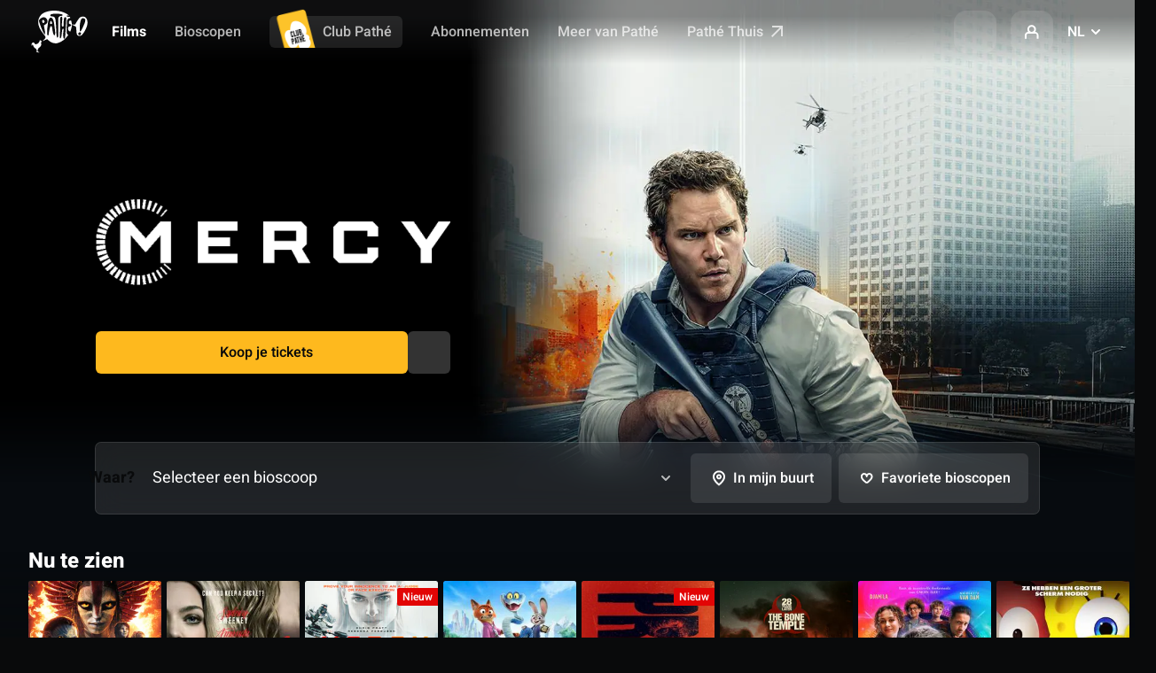

--- FILE ---
content_type: text/html;charset=UTF-8
request_url: https://www.pathe.nl/nl
body_size: 125578
content:
<!DOCTYPE html><html lang="nl"><head>
  <!-- Didomi -->
  <script src="/assets/didomi/index.js"></script>
  <script src="/assets/didomi/cookies-clean-v1.0.0.js"></script>
  <!-- End Didomi -->

  <script type="application/ld+json">
    {
        "@context" : "http://schema.org",
        "@type" : "WebSite",
        "name" : "Pathé",
        "url" : "https://www.pathe.fr",
        "potentialAction": {
            "@type": "SearchAction",
            "target": "https://www.pathe.fr/aide/recherche?q={search}",
            "query-input": "required name=search"
        }
    }
    </script>
    <script type="application/ld+json">
    {
        "@context" : "http://schema.org",
        "@type" : "Organization",
        "name" : "Pathé",
        "url" : "https://www.pathe.fr",
        "logo" : "https://www.pathe.fr/assets/custom/icons/favicon-32.png",
        "sameAs" : [
            "https://www.facebook.com/pathefrance",
            "https://twitter.com/pathefrance",
            "https://www.tiktok.com/@pathefrance",
            "https://www.youtube.com/@pathefrance",
            "https://www.instagram.com/pathefrance/?hl=fr"
        ]
    }
    </script>

  <meta charset="utf-8">
  <title>Bioscopen Pathé Nederland: Films, bioscoopreleases, e-ticket, filmprogrammering</title>
  <base href="/">
  <meta name="viewport" content="width=device-width, initial-scale=1, maximum-scale=1.0">
  <meta http-equiv="X-UA-Compatible" content="IE=edge">
<link rel="stylesheet" href="styles-OQMIR7MD.css"><link rel="icon" type="image/png" sizes="32x32" href="/assets/custom/icons/favicon-32.png"><link rel="icon" type="image/png" sizes="128x128" href="/assets/custom/icons/favicon-128.png"><link rel="icon" type="image/png" sizes="192x192" href="/assets/custom/icons/favicon-192.png"><link rel="shortcut icon" type="image/png" sizes="196x196" href="/assets/custom/icons/favicon-196.png"><link rel="apple-touch-icon" type="image/png" sizes="152x152" href="/assets/custom/icons/favicon-152.png"><link rel="apple-touch-icon" type="image/png" sizes="167x167" href="/assets/custom/icons/favicon-167.png"><link rel="apple-touch-icon" type="image/png" sizes="180x180" href="/assets/custom/icons/favicon-180.png"><meta name="description" content="Bekijk alle speeltijden van films op het programma en bestel je e-tickets! Bekijk de nieuwste trailers en volg het laatste bioscoopnieuws."><meta name="og:description" content="Bekijk alle speeltijden van films op het programma en bestel je e-tickets! Bekijk de nieuwste trailers en volg het laatste bioscoopnieuws."><meta name="og:image" content="https://www.pathe.be/assets/img/seo/main-be.jpg"><meta name="og:locale" content="nl_NL"><meta name="og:title" content="Bioscopen Pathé Nederland: Films, bioscoopreleases, e-ticket, filmprogrammering"><meta name="og:type" content="website"><meta name="og:url" content="https://www.pathe.nl/nl"><meta name="twitter:card" content="summary_large_image"><meta name="twitter:image" content="https://www.pathe.be/assets/img/seo/main-be.jpg"><meta name="twitter:site" content="@Pathenederland"><meta name="twitter:title" content="Bioscopen Pathé Nederland: Films, bioscoopreleases, e-ticket, filmprogrammering"><meta name="twitter:url" content="https://www.pathe.nl/nl"><link rel="canonical" href="https://www.pathe.nl/nl"><link rel="alternate" hreflang="nl-nl" href="https://www.pathe.nl/nl"><link rel="alternate" hreflang="en-nl" href="https://www.pathe.nl/en"><script type="text/javascript">(function(w,d,s,l,i){w[l]=w[l]||[];w[l].push({'gtm.start':new Date().getTime(),event:'gtm.js'});var f=d.getElementsByTagName(s)[0],j=d.createElement(s),dl=l!='dataLayer'?'&l='+l:'';j.async=true;j.src='https://www.googletagmanager.com/gtm.js?id='+i+dl;f.parentNode.insertBefore(j,f);})(window,document,'script','dataLayer','GTM-KB67L8B')</script><script src="https://apis.google.com/js/platform.js" height="0" width="0" style="display:none;visibility:hidden"></script>
<script>(window.BOOMR_mq=window.BOOMR_mq||[]).push(["addVar",{"rua.upush":"true","rua.cpush":"false","rua.upre":"true","rua.cpre":"false","rua.uprl":"false","rua.cprl":"false","rua.cprf":"false","rua.trans":"SJ-48153bcc-ec76-4f8a-8d02-b374735ae48b","rua.cook":"true","rua.ims":"false","rua.ufprl":"false","rua.cfprl":"true","rua.isuxp":"false","rua.texp":"norulematch","rua.ceh":"false","rua.ueh":"false","rua.ieh.st":"0"}]);</script>
<script>!function(){function o(n,i){if(n&&i)for(var r in i)i.hasOwnProperty(r)&&(void 0===n[r]?n[r]=i[r]:n[r].constructor===Object&&i[r].constructor===Object?o(n[r],i[r]):n[r]=i[r])}try{var n=decodeURIComponent("%7B%22ResourceTiming%22%3A%20%7B%22clearOnBeacon%22%3A%20true%7D%7D");if(n.length>0&&window.JSON&&"function"==typeof window.JSON.parse){var i=JSON.parse(n);void 0!==window.BOOMR_config?o(window.BOOMR_config,i):window.BOOMR_config=i}}catch(r){window.console&&"function"==typeof window.console.error&&console.error("mPulse: Could not parse configuration",r)}}();</script>
                              <script>!function(e){var n="https://s.go-mpulse.net/boomerang/";if("True"=="True")e.BOOMR_config=e.BOOMR_config||{},e.BOOMR_config.PageParams=e.BOOMR_config.PageParams||{},e.BOOMR_config.PageParams.pci=!0,n="https://s2.go-mpulse.net/boomerang/";if(window.BOOMR_API_key="LC2Q8-DDDDW-TJWNV-GTU52-KBHLL",function(){function e(){if(!o){var e=document.createElement("script");e.id="boomr-scr-as",e.src=window.BOOMR.url,e.async=!0,i.parentNode.appendChild(e),o=!0}}function t(e){o=!0;var n,t,a,r,d=document,O=window;if(window.BOOMR.snippetMethod=e?"if":"i",t=function(e,n){var t=d.createElement("script");t.id=n||"boomr-if-as",t.src=window.BOOMR.url,BOOMR_lstart=(new Date).getTime(),e=e||d.body,e.appendChild(t)},!window.addEventListener&&window.attachEvent&&navigator.userAgent.match(/MSIE [67]\./))return window.BOOMR.snippetMethod="s",void t(i.parentNode,"boomr-async");a=document.createElement("IFRAME"),a.src="about:blank",a.title="",a.role="presentation",a.loading="eager",r=(a.frameElement||a).style,r.width=0,r.height=0,r.border=0,r.display="none",i.parentNode.appendChild(a);try{O=a.contentWindow,d=O.document.open()}catch(_){n=document.domain,a.src="javascript:var d=document.open();d.domain='"+n+"';void(0);",O=a.contentWindow,d=O.document.open()}if(n)d._boomrl=function(){this.domain=n,t()},d.write("<bo"+"dy onload='document._boomrl();'>");else if(O._boomrl=function(){t()},O.addEventListener)O.addEventListener("load",O._boomrl,!1);else if(O.attachEvent)O.attachEvent("onload",O._boomrl);d.close()}function a(e){window.BOOMR_onload=e&&e.timeStamp||(new Date).getTime()}if(!window.BOOMR||!window.BOOMR.version&&!window.BOOMR.snippetExecuted){window.BOOMR=window.BOOMR||{},window.BOOMR.snippetStart=(new Date).getTime(),window.BOOMR.snippetExecuted=!0,window.BOOMR.snippetVersion=12,window.BOOMR.url=n+"LC2Q8-DDDDW-TJWNV-GTU52-KBHLL";var i=document.currentScript||document.getElementsByTagName("script")[0],o=!1,r=document.createElement("link");if(r.relList&&"function"==typeof r.relList.supports&&r.relList.supports("preload")&&"as"in r)window.BOOMR.snippetMethod="p",r.href=window.BOOMR.url,r.rel="preload",r.as="script",r.addEventListener("load",e),r.addEventListener("error",function(){t(!0)}),setTimeout(function(){if(!o)t(!0)},3e3),BOOMR_lstart=(new Date).getTime(),i.parentNode.appendChild(r);else t(!1);if(window.addEventListener)window.addEventListener("load",a,!1);else if(window.attachEvent)window.attachEvent("onload",a)}}(),"".length>0)if(e&&"performance"in e&&e.performance&&"function"==typeof e.performance.setResourceTimingBufferSize)e.performance.setResourceTimingBufferSize();!function(){if(BOOMR=e.BOOMR||{},BOOMR.plugins=BOOMR.plugins||{},!BOOMR.plugins.AK){var n="true"=="true"?1:0,t="cookiepresent",a="cj23tqlio665q2lvs5tq-f-ef43b3937-clientnsv4-s.akamaihd.net",i="false"=="true"?2:1,o={"ak.v":"39","ak.cp":"872701","ak.ai":parseInt("556357",10),"ak.ol":"0","ak.cr":11,"ak.ipv":4,"ak.proto":"h2","ak.rid":"b2b033b","ak.r":35417,"ak.a2":n,"ak.m":"dsca","ak.n":"essl","ak.bpcip":"18.117.185.0","ak.cport":59082,"ak.gh":"104.119.189.212","ak.quicv":"","ak.tlsv":"tls1.3","ak.0rtt":"","ak.0rtt.ed":"","ak.csrc":"-","ak.acc":"","ak.t":"1769314151","ak.ak":"hOBiQwZUYzCg5VSAfCLimQ==+/UWDpufIy4FVYxaKcTMGtU52iO6jRFKQpDP1YJq2eh4Mz8Yqo6jRy72IfLllHeqEbFaIQ5Fu1IgCv56TXIv0A7decMFFdRLvyH8bBuHoJFMH4CxVOn0KhRow/4aU3iaPnXNpXFZe0e1rmgQbgtLoea4FqLo4rY3AM/7FeiSSW6oKE7qbvv/7j01SgT4Us3lY0THJ7u2oPLK+Y7qXVCWhF/fQsyShgAkVcSArFzbPawYvE7NeqnZOqhpTAK+KHBg9Owe7cgIFvfeDg4CFTeSvs4w2yFYOQMPpDnpQxvLbwdhp5/2eytIhuyqCq1UrEJtUbowP8c649ytEAuh5L1wmhuhsf796H0wcaJeoz+mLj7Gl2tqBExNEjQo/IvWUrgXTD29KiYIkYrJwjTk6zUjQOQc2WJg7xz2SkMfOI2hY0g=","ak.pv":"87","ak.dpoabenc":"","ak.tf":i};if(""!==t)o["ak.ruds"]=t;var r={i:!1,av:function(n){var t="http.initiator";if(n&&(!n[t]||"spa_hard"===n[t]))o["ak.feo"]=void 0!==e.aFeoApplied?1:0,BOOMR.addVar(o)},rv:function(){var e=["ak.bpcip","ak.cport","ak.cr","ak.csrc","ak.gh","ak.ipv","ak.m","ak.n","ak.ol","ak.proto","ak.quicv","ak.tlsv","ak.0rtt","ak.0rtt.ed","ak.r","ak.acc","ak.t","ak.tf"];BOOMR.removeVar(e)}};BOOMR.plugins.AK={akVars:o,akDNSPreFetchDomain:a,init:function(){if(!r.i){var e=BOOMR.subscribe;e("before_beacon",r.av,null,null),e("onbeacon",r.rv,null,null),r.i=!0}return this},is_complete:function(){return!0}}}}()}(window);</script></head>
<body><!--nghm-->
  <noscript><iframe src="https://www.googletagmanager.com/gtm.js?id=GTM-KB67L8B" height="0" width="0" style="display:none;visibility:hidden"></iframe></noscript>
  <cgp-root ng-version="20.1.8" ngh="56" ng-server-context="ssr"><div cgpsmartbanner="" ngh="1"><div class="smart-app-banner desktop-ban"><button class="tertiary round"><cgp-icon-legacy ngh="0"><svg class="icon icon-close"><use xlink:href="/assets/source/img/sprite.svg#icon-close"></use></svg><!----></cgp-icon-legacy></button><img class="smart-app-banner__icon" src="/assets/custom/icons/touchicon-new-nl.jpg"><!----><div class="smart-app-banner__content"><p class="text-micro"><b>Boek gemakkelijk</b></p><p class="text-micro status-label mid-grey">met onze gratis app</p></div><a target="_blank" class="setup" href="https://play.google.com/store/apps/details?id=net.sharewire.Pathe2&amp;hl=ln&amp;gl=NL"> Installeren </a></div></div><!----><cgp-header ngh="10"><header cgpsticky="" role="banner" class="header header--international"><div class="header__left"><!----><a cgpeventtracker="" class="header__logo" href="/nl"><svg width="70" height="48"><image width="70" height="48" href="https://media.pathe.nl/files_nl/logo/logo.svg"></image></svg></a><!----><nav cgpnav="" role="navigation" class="header__tapbar" ngh="2"><ul><li><a cgpeventtracker="" class="is-active indicator" href="/nl" aria-current="page"><svg class="icon movie-plain"><use xlink:href="/assets/source/img/sprite.svg#icon-movie-plain"></use></svg><!----><!----> Films </a></li><li><a cgpeventtracker="" class="" href="/nl/bioscopen"><!----><cgp-icon-legacy ngh="0"><svg class="icon icon-pin-stroke"><use xlink:href="/assets/source/img/sprite.svg#icon-pin-stroke"></use></svg><!----></cgp-icon-legacy><!----> Bioscopen </a></li><li class="desktop-ban"><a routerlinkactive="is-active indicator" cgpeventtracker="" href="/nl/info/club-pathe" class=""><cgp-icon-legacy ngh="0"><svg class="icon icon-card-stroke"><use xlink:href="/assets/source/img/sprite.svg#icon-card-stroke"></use></svg><!----></cgp-icon-legacy> Club Pathé </a></li><li class="desktop-only"><div class="header__pass"><a cgpeventtracker="" class="header__pass-link" href="/nl/info/club-pathe"><img width="50" height="66" loading="lazy" alt="" srcset="/assets/custom/img/menu-club-pathe.png 2x" src="/assets/custom/img/menu-club-pathe.png"> Club Pathé </a></div></li><!----><!----><!----><li class="desktop-ban"><a cgpeventtracker="" href="https://c.pathe.nl/nl/tickets"><cgp-icon-legacy ngh="0"><svg class="icon icon-qr_code"><use xlink:href="/assets/source/img/sprite.svg#icon-qr_code"></use></svg><!----></cgp-icon-legacy> Wallet </a></li><!----><!----><li class="desktop-only"><div class="header__pass"><a cgpeventtracker="" class="" href="/nl/abonnementen"><!----> Abonnementen </a></div></li><!----><li class="desktop-only"><a routerlinkactive="is-active indicator" cgpeventtracker="" href="/nl/belevingen" class=""> Meer van Pathé </a></li><!----><li class="desktop-only"><a target="_blank" cgpeventtracker="" href="https://www.pathe-thuis.nl/?utm_source=pathenl&amp;utm_medium=switchfunctie&amp;utm_campaign=switchfunctie"> Pathé Thuis <svg class="icon icon-arrow_out"><use xlink:href="/assets/source/img/sprite.svg#icon-arrow_out"></use></svg></a></li><!----><!----></ul></nav><!----></div><nav cgpusernav="" role="navigation" class="header__right" ngh="7"><ul><li class="desktop-only"><a cgpeventtracker="" role="button" tabindex="0" class="link-icon link-icon--transparent" title="Zoeken"><cgp-icon ngh="3"><svg class="icon" fill="currentColor"><symbol cgpIconLoader="" id="magnify"></symbol><use xlink:href="#magnify"></use></svg><!----></cgp-icon></a></li><li class="desktop-ban mr-1"><a role="button" class="link-icon link-icon--dark"><svg class="icon icon-magnify"><use xlink:href="/assets/source/img/sprite.svg#icon-magnify"></use></svg></a></li><!----><!----><li class="p-rel"><a cgpeventtracker="" id="modal-login-trigger" role="button" class="link-icon link-icon--dark"><svg class="icon icon-profile"><use xlink:href="/assets/source/img/sprite.svg#icon-profile"></use></svg></a><div id="modal-login" cgpsigninmodal="" class="modal modal--login modal--relative" ngh="5"><div cgpmodalcontainer="" ngh="4"><div cgpclosemodal="" class="modal__overlay"></div><div class="modal__body"><div class="modal__wrap"><div class="modal__header"><button cgpclosemodal="" class="modal__close"><svg class="icon icon-close"><use xlink:href="/assets/source/img/sprite.svg#icon-close"></use></svg></button><p class="ft-center mb-3 h3 ft-800 mb-md-2"> Mijn account </p><!----><!----><a cgpeventtracker="" role="button" class="btn btn--primary btn--light btn--full btn--center">Inloggen</a><a cgpeventtracker="" role="button" class="btn btn--white btn--full btn--center mt-2 mb-1 btn--light"> Een account aanmaken </a></div><div class="modal__content"><p class="h4 mb-4 ft-center ft-800">Log in en beheer gemakkelijk je:</p><ul class="feature-mosaic mb-md-1"><li class="f f-ai-center f-direction-column ft-500 c-black-50 ft-center ft-tertiary"><span class="link-icon link-icon--glow rotate mb-2"><svg class="icon icon-ticket-stroke c-black"><use xlink:href="/assets/source/img/sprite.svg#icon-ticket-stroke"></use></svg></span><span>Tickets</span></li><li class="f f-ai-center f-direction-column ft-500 c-black-50 ft-center ft-tertiary"><span class="link-icon link-icon--glow rotate mb-2"><svg class="icon icon-addFav c-black"><use xlink:href="/assets/source/img/sprite.svg#icon-addFav"></use></svg></span><span>Favoriete bioscoop</span></li><!----><li class="f f-ai-center f-direction-column ft-500 c-black-50 ft-center ft-tertiary"><span class="link-icon link-icon--glow rotate mb-2"><svg class="icon icon-wallet-stroke c-black"><use xlink:href="/assets/source/img/sprite.svg#icon-wallet-stroke"></use></svg></span><span>Club Pathé pas</span></li><!----><li class="f f-ai-center f-direction-column ft-500 c-black-50 ft-center ft-tertiary"><span class="link-icon link-icon--glow rotate mb-2"><svg class="icon icon-movie-stroke c-black"><use xlink:href="/assets/source/img/sprite.svg#icon-movie-stroke"></use></svg></span><span>Bekeken films</span></li></ul></div></div></div></div></div></li><!----><li cgplanguageswitch="" class="p-rel mobile-ban" ngh="4"><div id="modal-language-trigger" class="select--transparent select--custom pointer"><span class="c-white">NL</span><svg class="icon icon-arrow-down"><use xlink:href="/assets/source/img/sprite.svg#icon-arrow-down"></use></svg></div><div id="modal-language" cgplanguageswitchmodal="" class="modal modal--black modal--language modal--relative" ngh="6"><div cgpmodalcontainer="" ngh="4"><div cgpclosemodal="" class="modal__overlay"></div><div class="modal__body"><div class="modal__wrap"><button cgpclosemodal="" class="modal__close mobile-only"><svg class="icon icon-close"><use xlink:href="/assets/source/img/sprite.svg#icon-close"></use></svg></button><ul class="modal__content"><li><a role="button" class="link ft-default ft-500"> Nederlands </a></li><li><a role="button" class="link ft-default ft-500"> Engels </a></li><!----></ul></div></div></div></div></li></ul></nav></header><div id="modal-search" cgpsearchmodal="" class="modal modal--black modal--search" ngh="9"><div cgpmodalcontainer="" ngh="4"><div cgpclosemodal="" class="modal__overlay"></div><div class="modal__body"><div class="modal__wrap"><div class="modal__header mt-2 mt-md-0 mb-md-2"><div class="container"><div class="row mt-1 mt-lg-7"><div class="col col-lg-offset-2 col-lg-12"><cgp-search-modal-header ngh="8"><!----><cgp-search-input ngh="4"><div class="js-search-all"><div class="input input--search input--icon"><input type="text" id="search-global" role="search" placeholder="Dune, Amsterdam, Den Haag, 4DX..." value="" class="ng-untouched ng-pristine ng-valid"><cgp-icon ngh="3"><svg class="c-white-70 icon" fill="currentColor"><symbol cgpIconLoader="" id="magnify"></symbol><use xlink:href="#magnify"></use></svg><!----></cgp-icon></div></div></cgp-search-input><!----></cgp-search-modal-header></div></div></div><button cgpclosemodal="" class="modal__close"><cgp-icon ngh="3"><svg class="icon icon-32" fill="currentColor"><symbol cgpIconLoader="" id="close"></symbol><use xlink:href="#close"></use></svg><!----></cgp-icon></button></div><div class="modal__content"><div class="container"><div class="row"><div class="col col-lg-offset-2 col-lg-12 mb-2"><div><!----></div><!----><!----></div></div></div></div></div></div></div></div></cgp-header><!----><main cgpassetshandler="" cgpcritizrinjector="" cgpsettingsinjector="" cgpfavicons="" cgplang="" role="main" class="theme-belgique"><router-outlet></router-outlet><cgp-home-page ngh="36"><cgp-header-push ngh="14"><div class="hero-push tw:py-0! hero-push--player js-player-wrapper"><div class="hero-push__wrapper"><div class="hero-push__bg mobile-only" style="background: radial-gradient(345% 71% at 47% 29%, transparent 0%, #040404 100%);"></div><div class="hero-push__bg mobile-ban" style="background: radial-gradient(circle at 70% center, transparent 30%, #070b0f  60%);"></div><div class="hero-push__separator mobile-only" style="background: linear-gradient(180deg, #040404 0%, #040404 45%, transparent 100%);"></div><div class="hero-push__separator mobile-ban" style="background: linear-gradient(180deg, transparent 0%, #070b0f 25%, #070b0f 45%, transparent 100%);"></div><picture class="cover"><source media="(min-width:1024px) and (-webkit-min-device-pixel-ratio: 2), (min-width:1024px) and (min-resolution: 192dpi)" srcset="https://media.pathe.nl/home/featuring/backdrop/256922/lg/1/ub-desktop-visual-mercy.jpg"><source media="(-webkit-min-device-pixel-ratio: 2), (min-resolution: 192dpi)" srcset="https://media.pathe.nl/home/featuring/mobile_backdrop/256924/lg/4/hh-app-visual-mercy-2.png"><!----><source media="(min-width:1024px)" srcset="https://media.pathe.nl/home/featuring/backdrop/256922/lg/1/ub-desktop-visual-mercy.jpg"><img alt="" loading="lazy" src="https://media.pathe.nl/home/featuring/backdrop/256922/lg/1/ub-desktop-visual-mercy.jpg"></picture><!----><div class="container--full container"><div class="col col--center col-lg-14"><div class="hero-push__content"><picture class="hero-push__logo mb-md-4 mb-1"><img alt="" loading="lazy" src="https://media.pathe.nl/home/featuring/logo/256926/lg/4/ub-logo-mercy-1.png"></picture><!----><!----><!----><div class="hero-push__btn mb-2"><!----><a cgpinternalpromoeventtracker="" class="btn btn--primary btn--full btn--center" title="Koop je tickets" href="/nl/films/mercy-42787"><cgp-icon ngh="3"><svg class="icon mr-2" fill="currentColor"><symbol cgpIconLoader="" id="ticket-stroke"></symbol><use xlink:href="#ticket-stroke"></use></svg><!----></cgp-icon> Koop je tickets </a><a cgpeventtracker="" cgpsigninrequired="" role="button" class="link-icon link-icon--gray" title="Mijn watchlist"><cgp-icon ngh="3"><svg class="icon" fill="currentColor"><symbol cgpIconLoader="" id="plus"></symbol><use xlink:href="#plus"></use></svg><!----></cgp-icon></a><!----><!----><!----><!----></div><div class="mb-2">  <cgp-experience-with-popup cgpeventtracker="" role="button" class="ml-1" ngh="12"><span role="button" data-modal="modal-tech" id=""><span><cgp-experience-icon ngh="11"><div aria-label="4DX" class="label label--transparent"><cgp-icon ngh="3"><svg class="tech" fill="currentColor"><symbol cgpIconLoader="" id="4dx"></symbol><use xlink:href="#4dx"></use></svg><!----></cgp-icon></div><!----><!----><!----></cgp-experience-icon></span><!----><!----></span><!----><!----><!----></cgp-experience-with-popup><cgp-experience-with-popup cgpeventtracker="" role="button" class="ml-1" ngh="12"><span role="button" data-modal="modal-tech" id=""><span><cgp-experience-icon ngh="11"><div aria-label="IMAX" class="label label--transparent"><cgp-icon ngh="3"><svg class="tech" fill="currentColor"><symbol cgpIconLoader="" id="imax"></symbol><use xlink:href="#imax"></use></svg><!----></cgp-icon></div><!----><!----><!----></cgp-experience-icon></span><!----><!----></span><!----><!----><!----></cgp-experience-with-popup><cgp-experience-with-popup cgpeventtracker="" role="button" class="ml-1" ngh="12"><span role="button" data-modal="modal-tech" id=""><span><cgp-experience-icon ngh="11"><div aria-label="Dolby Cinema" class="label label--transparent"><cgp-icon ngh="3"><svg class="tech" fill="currentColor"><symbol cgpIconLoader="" id="dolby"></symbol><use xlink:href="#dolby"></use></svg><!----></cgp-icon></div><!----><!----><!----></cgp-experience-icon></span><!----><!----></span><!----><!----><!----></cgp-experience-with-popup><cgp-experience-with-popup cgpeventtracker="" role="button" class="ml-1" ngh="12"><span role="button" data-modal="modal-tech" id=""><span><cgp-experience-icon ngh="11"><div aria-label="Dolby Atmos" class="label label--transparent"><cgp-icon ngh="3"><svg class="tech" fill="currentColor"><symbol cgpIconLoader="" id="dolby-atmos"></symbol><use xlink:href="#dolby-atmos"></use></svg><!----></cgp-icon></div><!----><!----><!----></cgp-experience-icon></span><!----><!----></span><!----><!----><!----></cgp-experience-with-popup><!----></div><!----></div><!----><!----></div></div><!----></div></div><!----><cgp-mobile-video-player ngh="13"><!----></cgp-mobile-video-player></cgp-header-push><div class="container container--full container-fix"><div class="col col--center col-lg-14"><cgp-locator-bar-container ngh="19"><div cgplocatorbar="" class="search-cinema js-autocomplete-wrapper mb-0 search-cinema--home search-cinema--options" ngh="17"><div class="overlay"></div><div data-modal="modal-search-cinema" class="input search-cinema__select"><div class="search-cinema__input f f-ai-center"><input type="text" id="search-cinema" class="js-autocomplete ng-untouched ng-pristine ng-valid" placeholder="Selecteer een bioscoop" aria-label="Selecteer een bioscoop" value=""><svg class="icon icon-arrow-down search-cinema__icon search-cinema__dropdown c-white-70"><use xlink:href="/assets/source/img/sprite.svg#icon-arrow-down"></use></svg><svg class="icon icon-magnify search-cinema__icon search-cinema__magnify c-white-70"><use xlink:href="/assets/source//img/sprite.svg#icon-magnify"></use></svg></div><div class="autocomplete box"><div class="autocomplete__body"><!----><!----><!----><p class="autocomplete__category ft-700 mb-0"> Alle bioscopen (31) </p><!----><a role="button" cgplocatorbarresult="" class="search-result" ngh="15"><!----><div class="search-result__text"><span class="ft-700">Koninklijk Theater Tuschinski&nbsp;</span><span class="ft-secondary c-black-50">Amsterdam </span><!----></div></a><a role="button" cgplocatorbarresult="" class="search-result" ngh="15"><!----><div class="search-result__text"><span class="ft-700">Pathé Amersfoort&nbsp;</span><span class="ft-secondary c-black-50">Amersfoort </span><!----></div></a><a role="button" cgplocatorbarresult="" class="search-result" ngh="15"><!----><div class="search-result__text"><span class="ft-700">Pathé Amsterdam-Noord&nbsp;</span><span class="ft-secondary c-black-50">Amsterdam </span><!----></div></a><a role="button" cgplocatorbarresult="" class="search-result" ngh="15"><!----><div class="search-result__text"><span class="ft-700">Pathé Arena&nbsp;</span><span class="ft-secondary c-black-50">Amsterdam </span><!----></div></a><a role="button" cgplocatorbarresult="" class="search-result" ngh="15"><!----><div class="search-result__text"><span class="ft-700">Pathé Arnhem&nbsp;</span><span class="ft-secondary c-black-50">Arnhem </span><!----></div></a><a role="button" cgplocatorbarresult="" class="search-result" ngh="15"><!----><div class="search-result__text"><span class="ft-700">Pathé Breda&nbsp;</span><span class="ft-secondary c-black-50">Breda </span><!----></div></a><a role="button" cgplocatorbarresult="" class="search-result" ngh="15"><!----><div class="search-result__text"><span class="ft-700">Pathé Buitenhof&nbsp;</span><span class="ft-secondary c-black-50">Den Haag </span><!----></div></a><a role="button" cgplocatorbarresult="" class="search-result" ngh="15"><!----><div class="search-result__text"><span class="ft-700">Pathé City&nbsp;</span><span class="ft-secondary c-black-50">Amsterdam </span><!----></div></a><a role="button" cgplocatorbarresult="" class="search-result" ngh="15"><!----><div class="search-result__text"><span class="ft-700">Pathé de Kuip&nbsp;</span><span class="ft-secondary c-black-50">Rotterdam </span><!----></div></a><a role="button" cgplocatorbarresult="" class="search-result" ngh="15"><!----><div class="search-result__text"><span class="ft-700">Pathé de Munt&nbsp;</span><span class="ft-secondary c-black-50">Amsterdam </span><!----></div></a><a role="button" cgplocatorbarresult="" class="search-result" ngh="15"><!----><div class="search-result__text"><span class="ft-700">Pathé Delft&nbsp;</span><span class="ft-secondary c-black-50">Delft </span><!----></div></a><a role="button" cgplocatorbarresult="" class="search-result" ngh="15"><!----><div class="search-result__text"><span class="ft-700">Pathé Ede&nbsp;</span><span class="ft-secondary c-black-50">Ede </span><!----></div></a><a role="button" cgplocatorbarresult="" class="search-result" ngh="15"><!----><div class="search-result__text"><span class="ft-700">Pathé Eindhoven&nbsp;</span><span class="ft-secondary c-black-50">Eindhoven </span><!----></div></a><a role="button" cgplocatorbarresult="" class="search-result" ngh="15"><!----><div class="search-result__text"><span class="ft-700">Pathé Groningen&nbsp;</span><span class="ft-secondary c-black-50">Groningen </span><!----></div></a><a role="button" cgplocatorbarresult="" class="search-result" ngh="15"><!----><div class="search-result__text"><span class="ft-700">Pathé Haarlem&nbsp;</span><span class="ft-secondary c-black-50">Haarlem </span><!----></div></a><a role="button" cgplocatorbarresult="" class="search-result" ngh="15"><!----><div class="search-result__text"><span class="ft-700">Pathé Helmond&nbsp;</span><span class="ft-secondary c-black-50">Helmond </span><!----></div></a><a role="button" cgplocatorbarresult="" class="search-result" ngh="15"><!----><div class="search-result__text"><span class="ft-700">Pathé Leeuwarden&nbsp;</span><span class="ft-secondary c-black-50">Leeuwarden </span><!----></div></a><a role="button" cgplocatorbarresult="" class="search-result" ngh="15"><!----><div class="search-result__text"><span class="ft-700">Pathé Maastricht&nbsp;</span><span class="ft-secondary c-black-50">Maastricht </span><!----></div></a><a role="button" cgplocatorbarresult="" class="search-result" ngh="15"><!----><div class="search-result__text"><span class="ft-700">Pathé Nijmegen&nbsp;</span><span class="ft-secondary c-black-50">Nijmegen </span><!----></div></a><a role="button" cgplocatorbarresult="" class="search-result" ngh="15"><!----><div class="search-result__text"><span class="ft-700">Pathé Rembrandt Utrecht&nbsp;</span><span class="ft-secondary c-black-50">Utrecht </span><!----></div></a><a role="button" cgplocatorbarresult="" class="search-result" ngh="15"><!----><div class="search-result__text"><span class="ft-700">Pathé Scheveningen&nbsp;</span><span class="ft-secondary c-black-50">Den Haag </span><!----></div></a><a role="button" cgplocatorbarresult="" class="search-result" ngh="15"><!----><div class="search-result__text"><span class="ft-700">Pathé Schiedam&nbsp;</span><span class="ft-secondary c-black-50">Schiedam </span><!----></div></a><a role="button" cgplocatorbarresult="" class="search-result" ngh="15"><!----><div class="search-result__text"><span class="ft-700">Pathé Schouwburgplein&nbsp;</span><span class="ft-secondary c-black-50">Rotterdam </span><!----></div></a><a role="button" cgplocatorbarresult="" class="search-result" ngh="15"><!----><div class="search-result__text"><span class="ft-700">Pathé Spuimarkt&nbsp;</span><span class="ft-secondary c-black-50">Den Haag </span><!----></div></a><a role="button" cgplocatorbarresult="" class="search-result" ngh="15"><!----><div class="search-result__text"><span class="ft-700">Pathé Tilburg Centrum&nbsp;</span><span class="ft-secondary c-black-50">Tilburg </span><!----></div></a><a role="button" cgplocatorbarresult="" class="search-result" ngh="15"><!----><div class="search-result__text"><span class="ft-700">Pathé Tilburg Stappegoor&nbsp;</span><span class="ft-secondary c-black-50">Tilburg </span><!----></div></a><a role="button" cgplocatorbarresult="" class="search-result" ngh="15"><!----><div class="search-result__text"><span class="ft-700">Pathé Utrecht Leidsche Rijn&nbsp;</span><span class="ft-secondary c-black-50">Utrecht </span><!----></div></a><a role="button" cgplocatorbarresult="" class="search-result" ngh="15"><!----><div class="search-result__text"><span class="ft-700">Pathé Vlissingen&nbsp;</span><span class="ft-secondary c-black-50">Vlissingen </span><!----></div></a><a role="button" cgplocatorbarresult="" class="search-result" ngh="15"><!----><div class="search-result__text"><span class="ft-700">Pathé Ypenburg&nbsp;</span><span class="ft-secondary c-black-50">Den Haag </span><!----></div></a><a role="button" cgplocatorbarresult="" class="search-result" ngh="15"><!----><div class="search-result__text"><span class="ft-700">Pathé Zaandam&nbsp;</span><span class="ft-secondary c-black-50">Zaandam </span><!----></div></a><a role="button" cgplocatorbarresult="" class="search-result" ngh="15"><!----><div class="search-result__text"><span class="ft-700">Pathé Zwolle&nbsp;</span><span class="ft-secondary c-black-50">Zwolle </span><!----></div></a><!----><p class="autocomplete__category ft-700 mb-0"> Steden (21) </p><!----><a role="button" cgplocatorbarcityresultlegacy="" class="search-result" ngh="16"><!----><div class="search-result__text"><span class="ft-700">Amersfoort</span></div></a><a role="button" cgplocatorbarcityresultlegacy="" class="search-result" ngh="16"><!----><div class="search-result__text"><span class="ft-700">Amsterdam</span></div></a><a role="button" cgplocatorbarcityresultlegacy="" class="search-result" ngh="16"><!----><div class="search-result__text"><span class="ft-700">Arnhem</span></div></a><a role="button" cgplocatorbarcityresultlegacy="" class="search-result" ngh="16"><!----><div class="search-result__text"><span class="ft-700">Breda</span></div></a><a role="button" cgplocatorbarcityresultlegacy="" class="search-result" ngh="16"><!----><div class="search-result__text"><span class="ft-700">Delft</span></div></a><a role="button" cgplocatorbarcityresultlegacy="" class="search-result" ngh="16"><!----><div class="search-result__text"><span class="ft-700">Den Haag</span></div></a><a role="button" cgplocatorbarcityresultlegacy="" class="search-result" ngh="16"><!----><div class="search-result__text"><span class="ft-700">Ede</span></div></a><a role="button" cgplocatorbarcityresultlegacy="" class="search-result" ngh="16"><!----><div class="search-result__text"><span class="ft-700">Eindhoven</span></div></a><a role="button" cgplocatorbarcityresultlegacy="" class="search-result" ngh="16"><!----><div class="search-result__text"><span class="ft-700">Groningen</span></div></a><a role="button" cgplocatorbarcityresultlegacy="" class="search-result" ngh="16"><!----><div class="search-result__text"><span class="ft-700">Haarlem</span></div></a><a role="button" cgplocatorbarcityresultlegacy="" class="search-result" ngh="16"><!----><div class="search-result__text"><span class="ft-700">Helmond</span></div></a><a role="button" cgplocatorbarcityresultlegacy="" class="search-result" ngh="16"><!----><div class="search-result__text"><span class="ft-700">Leeuwarden</span></div></a><a role="button" cgplocatorbarcityresultlegacy="" class="search-result" ngh="16"><!----><div class="search-result__text"><span class="ft-700">Maastricht</span></div></a><a role="button" cgplocatorbarcityresultlegacy="" class="search-result" ngh="16"><!----><div class="search-result__text"><span class="ft-700">Nijmegen</span></div></a><a role="button" cgplocatorbarcityresultlegacy="" class="search-result" ngh="16"><!----><div class="search-result__text"><span class="ft-700">Rotterdam</span></div></a><a role="button" cgplocatorbarcityresultlegacy="" class="search-result" ngh="16"><!----><div class="search-result__text"><span class="ft-700">Schiedam</span></div></a><a role="button" cgplocatorbarcityresultlegacy="" class="search-result" ngh="16"><!----><div class="search-result__text"><span class="ft-700">Tilburg</span></div></a><a role="button" cgplocatorbarcityresultlegacy="" class="search-result" ngh="16"><!----><div class="search-result__text"><span class="ft-700">Utrecht</span></div></a><a role="button" cgplocatorbarcityresultlegacy="" class="search-result" ngh="16"><!----><div class="search-result__text"><span class="ft-700">Vlissingen</span></div></a><a role="button" cgplocatorbarcityresultlegacy="" class="search-result" ngh="16"><!----><div class="search-result__text"><span class="ft-700">Zaandam</span></div></a><a role="button" cgplocatorbarcityresultlegacy="" class="search-result" ngh="16"><!----><div class="search-result__text"><span class="ft-700">Zwolle</span></div></a><!----><!----><!----></div></div><div class="f f-ai-center"><button cgpeventtracker="" class="search-cinema__helper btn mr-2 btn--gray"><svg class="icon icon-pin-stroke mr-1"><use xlink:href="/assets/source/img/sprite.svg#icon-pin-stroke"></use></svg> In mijn buurt </button><div class="tooltip-wrapper"><button cgpsigninrequired="" cgpeventtracker="" class="search-cinema__helper btn btn--gray"><svg class="icon icon-like-stroke mr-1"><use xlink:href="/assets/source/img/sprite.svg#icon-like-stroke"></use></svg> Favoriete bioscopen </button><!----></div></div><!----></div><label for="search-cinema" class="search-cinema__label ft-500"><span class="c-black">Waar?</span></label><!----></div><!----><!----><div id="modal-search-cinema" cgplocatormodal="" class="modal modal--search-cinema" ngh="18"><div cgpmodalcontainer="" ngh="4"><div cgpclosemodal="" class="modal__overlay"></div><div class="modal__body"><div class="modal__wrap"><button cgpclosemodal="" class="modal__close"><svg class="icon icon-close"><use xlink:href="/assets/source/img/sprite.svg#icon-close"></use></svg></button><div class="modal__header"><p class="h3 ft-center mb-1 ft-800">Zoek een bioscoop</p><div class="input input--transparent input--icon input--light mb-1"><svg class="icon icon-magnify"><use xlink:href="/assets/source/img/sprite.svg#icon-magnify"></use></svg><input type="text" placeholder="1017RP, Pathé City" value="" class="ng-untouched ng-pristine ng-valid"></div></div><div class="modal__content"><button class="btn btn--white btn--full btn--left mt-1"><svg class="icon icon-pin-stroke mr-1"><use xlink:href="/assets/source/img/sprite.svg#icon-pin-stroke"></use></svg><span>In mijn buurt</span></button><!----><button cgpsigninrequired="" cgpeventtracker="" class="btn btn--white btn--full btn--left mt-1"><svg class="icon icon-like-stroke mr-1"><use xlink:href="/assets/source/img/sprite.svg#icon-like-stroke"></use></svg><span>Favoriete bioscopen</span></button><!----><!----><!----><!----><h2 class="h4 mt-4"> Alle bioscopen (31) </h2><!----><!----><!----><!----><a role="button" cgplocatorbarresult="" class="search-result" ngh="15"><!----><div class="search-result__text"><span class="ft-700">Koninklijk Theater Tuschinski&nbsp;</span><span class="ft-secondary c-black-50">Amsterdam </span><!----></div></a><a role="button" cgplocatorbarresult="" class="search-result" ngh="15"><!----><div class="search-result__text"><span class="ft-700">Pathé Amersfoort&nbsp;</span><span class="ft-secondary c-black-50">Amersfoort </span><!----></div></a><a role="button" cgplocatorbarresult="" class="search-result" ngh="15"><!----><div class="search-result__text"><span class="ft-700">Pathé Amsterdam-Noord&nbsp;</span><span class="ft-secondary c-black-50">Amsterdam </span><!----></div></a><a role="button" cgplocatorbarresult="" class="search-result" ngh="15"><!----><div class="search-result__text"><span class="ft-700">Pathé Arena&nbsp;</span><span class="ft-secondary c-black-50">Amsterdam </span><!----></div></a><a role="button" cgplocatorbarresult="" class="search-result" ngh="15"><!----><div class="search-result__text"><span class="ft-700">Pathé Arnhem&nbsp;</span><span class="ft-secondary c-black-50">Arnhem </span><!----></div></a><a role="button" cgplocatorbarresult="" class="search-result" ngh="15"><!----><div class="search-result__text"><span class="ft-700">Pathé Breda&nbsp;</span><span class="ft-secondary c-black-50">Breda </span><!----></div></a><a role="button" cgplocatorbarresult="" class="search-result" ngh="15"><!----><div class="search-result__text"><span class="ft-700">Pathé Buitenhof&nbsp;</span><span class="ft-secondary c-black-50">Den Haag </span><!----></div></a><a role="button" cgplocatorbarresult="" class="search-result" ngh="15"><!----><div class="search-result__text"><span class="ft-700">Pathé City&nbsp;</span><span class="ft-secondary c-black-50">Amsterdam </span><!----></div></a><a role="button" cgplocatorbarresult="" class="search-result" ngh="15"><!----><div class="search-result__text"><span class="ft-700">Pathé de Kuip&nbsp;</span><span class="ft-secondary c-black-50">Rotterdam </span><!----></div></a><a role="button" cgplocatorbarresult="" class="search-result" ngh="15"><!----><div class="search-result__text"><span class="ft-700">Pathé de Munt&nbsp;</span><span class="ft-secondary c-black-50">Amsterdam </span><!----></div></a><a role="button" cgplocatorbarresult="" class="search-result" ngh="15"><!----><div class="search-result__text"><span class="ft-700">Pathé Delft&nbsp;</span><span class="ft-secondary c-black-50">Delft </span><!----></div></a><a role="button" cgplocatorbarresult="" class="search-result" ngh="15"><!----><div class="search-result__text"><span class="ft-700">Pathé Ede&nbsp;</span><span class="ft-secondary c-black-50">Ede </span><!----></div></a><a role="button" cgplocatorbarresult="" class="search-result" ngh="15"><!----><div class="search-result__text"><span class="ft-700">Pathé Eindhoven&nbsp;</span><span class="ft-secondary c-black-50">Eindhoven </span><!----></div></a><a role="button" cgplocatorbarresult="" class="search-result" ngh="15"><!----><div class="search-result__text"><span class="ft-700">Pathé Groningen&nbsp;</span><span class="ft-secondary c-black-50">Groningen </span><!----></div></a><a role="button" cgplocatorbarresult="" class="search-result" ngh="15"><!----><div class="search-result__text"><span class="ft-700">Pathé Haarlem&nbsp;</span><span class="ft-secondary c-black-50">Haarlem </span><!----></div></a><a role="button" cgplocatorbarresult="" class="search-result" ngh="15"><!----><div class="search-result__text"><span class="ft-700">Pathé Helmond&nbsp;</span><span class="ft-secondary c-black-50">Helmond </span><!----></div></a><a role="button" cgplocatorbarresult="" class="search-result" ngh="15"><!----><div class="search-result__text"><span class="ft-700">Pathé Leeuwarden&nbsp;</span><span class="ft-secondary c-black-50">Leeuwarden </span><!----></div></a><a role="button" cgplocatorbarresult="" class="search-result" ngh="15"><!----><div class="search-result__text"><span class="ft-700">Pathé Maastricht&nbsp;</span><span class="ft-secondary c-black-50">Maastricht </span><!----></div></a><a role="button" cgplocatorbarresult="" class="search-result" ngh="15"><!----><div class="search-result__text"><span class="ft-700">Pathé Nijmegen&nbsp;</span><span class="ft-secondary c-black-50">Nijmegen </span><!----></div></a><a role="button" cgplocatorbarresult="" class="search-result" ngh="15"><!----><div class="search-result__text"><span class="ft-700">Pathé Rembrandt Utrecht&nbsp;</span><span class="ft-secondary c-black-50">Utrecht </span><!----></div></a><a role="button" cgplocatorbarresult="" class="search-result" ngh="15"><!----><div class="search-result__text"><span class="ft-700">Pathé Scheveningen&nbsp;</span><span class="ft-secondary c-black-50">Den Haag </span><!----></div></a><a role="button" cgplocatorbarresult="" class="search-result" ngh="15"><!----><div class="search-result__text"><span class="ft-700">Pathé Schiedam&nbsp;</span><span class="ft-secondary c-black-50">Schiedam </span><!----></div></a><a role="button" cgplocatorbarresult="" class="search-result" ngh="15"><!----><div class="search-result__text"><span class="ft-700">Pathé Schouwburgplein&nbsp;</span><span class="ft-secondary c-black-50">Rotterdam </span><!----></div></a><a role="button" cgplocatorbarresult="" class="search-result" ngh="15"><!----><div class="search-result__text"><span class="ft-700">Pathé Spuimarkt&nbsp;</span><span class="ft-secondary c-black-50">Den Haag </span><!----></div></a><a role="button" cgplocatorbarresult="" class="search-result" ngh="15"><!----><div class="search-result__text"><span class="ft-700">Pathé Tilburg Centrum&nbsp;</span><span class="ft-secondary c-black-50">Tilburg </span><!----></div></a><a role="button" cgplocatorbarresult="" class="search-result" ngh="15"><!----><div class="search-result__text"><span class="ft-700">Pathé Tilburg Stappegoor&nbsp;</span><span class="ft-secondary c-black-50">Tilburg </span><!----></div></a><a role="button" cgplocatorbarresult="" class="search-result" ngh="15"><!----><div class="search-result__text"><span class="ft-700">Pathé Utrecht Leidsche Rijn&nbsp;</span><span class="ft-secondary c-black-50">Utrecht </span><!----></div></a><a role="button" cgplocatorbarresult="" class="search-result" ngh="15"><!----><div class="search-result__text"><span class="ft-700">Pathé Vlissingen&nbsp;</span><span class="ft-secondary c-black-50">Vlissingen </span><!----></div></a><a role="button" cgplocatorbarresult="" class="search-result" ngh="15"><!----><div class="search-result__text"><span class="ft-700">Pathé Ypenburg&nbsp;</span><span class="ft-secondary c-black-50">Den Haag </span><!----></div></a><a role="button" cgplocatorbarresult="" class="search-result" ngh="15"><!----><div class="search-result__text"><span class="ft-700">Pathé Zaandam&nbsp;</span><span class="ft-secondary c-black-50">Zaandam </span><!----></div></a><a role="button" cgplocatorbarresult="" class="search-result" ngh="15"><!----><div class="search-result__text"><span class="ft-700">Pathé Zwolle&nbsp;</span><span class="ft-secondary c-black-50">Zwolle </span><!----></div></a><!----><h2 class="h4 mt-4"> Steden (21) </h2><!----><!----><!----><!----><a role="button" cgplocatorbarcityresultlegacy="" class="search-result" ngh="16"><!----><div class="search-result__text"><span class="ft-700">Amersfoort</span></div></a><a role="button" cgplocatorbarcityresultlegacy="" class="search-result" ngh="16"><!----><div class="search-result__text"><span class="ft-700">Amsterdam</span></div></a><a role="button" cgplocatorbarcityresultlegacy="" class="search-result" ngh="16"><!----><div class="search-result__text"><span class="ft-700">Arnhem</span></div></a><a role="button" cgplocatorbarcityresultlegacy="" class="search-result" ngh="16"><!----><div class="search-result__text"><span class="ft-700">Breda</span></div></a><a role="button" cgplocatorbarcityresultlegacy="" class="search-result" ngh="16"><!----><div class="search-result__text"><span class="ft-700">Delft</span></div></a><a role="button" cgplocatorbarcityresultlegacy="" class="search-result" ngh="16"><!----><div class="search-result__text"><span class="ft-700">Den Haag</span></div></a><a role="button" cgplocatorbarcityresultlegacy="" class="search-result" ngh="16"><!----><div class="search-result__text"><span class="ft-700">Ede</span></div></a><a role="button" cgplocatorbarcityresultlegacy="" class="search-result" ngh="16"><!----><div class="search-result__text"><span class="ft-700">Eindhoven</span></div></a><a role="button" cgplocatorbarcityresultlegacy="" class="search-result" ngh="16"><!----><div class="search-result__text"><span class="ft-700">Groningen</span></div></a><a role="button" cgplocatorbarcityresultlegacy="" class="search-result" ngh="16"><!----><div class="search-result__text"><span class="ft-700">Haarlem</span></div></a><a role="button" cgplocatorbarcityresultlegacy="" class="search-result" ngh="16"><!----><div class="search-result__text"><span class="ft-700">Helmond</span></div></a><a role="button" cgplocatorbarcityresultlegacy="" class="search-result" ngh="16"><!----><div class="search-result__text"><span class="ft-700">Leeuwarden</span></div></a><a role="button" cgplocatorbarcityresultlegacy="" class="search-result" ngh="16"><!----><div class="search-result__text"><span class="ft-700">Maastricht</span></div></a><a role="button" cgplocatorbarcityresultlegacy="" class="search-result" ngh="16"><!----><div class="search-result__text"><span class="ft-700">Nijmegen</span></div></a><a role="button" cgplocatorbarcityresultlegacy="" class="search-result" ngh="16"><!----><div class="search-result__text"><span class="ft-700">Rotterdam</span></div></a><a role="button" cgplocatorbarcityresultlegacy="" class="search-result" ngh="16"><!----><div class="search-result__text"><span class="ft-700">Schiedam</span></div></a><a role="button" cgplocatorbarcityresultlegacy="" class="search-result" ngh="16"><!----><div class="search-result__text"><span class="ft-700">Tilburg</span></div></a><a role="button" cgplocatorbarcityresultlegacy="" class="search-result" ngh="16"><!----><div class="search-result__text"><span class="ft-700">Utrecht</span></div></a><a role="button" cgplocatorbarcityresultlegacy="" class="search-result" ngh="16"><!----><div class="search-result__text"><span class="ft-700">Vlissingen</span></div></a><a role="button" cgplocatorbarcityresultlegacy="" class="search-result" ngh="16"><!----><div class="search-result__text"><span class="ft-700">Zaandam</span></div></a><a role="button" cgplocatorbarcityresultlegacy="" class="search-result" ngh="16"><!----><div class="search-result__text"><span class="ft-700">Zwolle</span></div></a><!----><!----><!----></div></div></div></div></div></cgp-locator-bar-container></div><!----><cgp-bookable-shows ngh="26"><div class="movie-row mb-4 mt-3 mt-md-5"><a class="link-chevron link-chevron--small desktop-only" title="Alle actuele films" href="/nl/films"> Alle actuele films <cgp-icon-legacy modifier="icon-20" ngh="0"><svg class="icon icon-20 icon-arrow-right"><use xlink:href="/assets/source/img/sprite.svg#icon-arrow-right"></use></svg><!----></cgp-icon-legacy></a><!----><div class="f--tablet f-ai-baseline mb-md-1"><h2 class="h3 mr-2">Nu te zien</h2><!----><cgp-locator-side ngh="20"><!----></cgp-locator-side></div><cgp-show-list ngh="25"><cgp-swiper-legacy ngh="4"><div data-target="swiper-slider" aria-roledescription="carousel" class="slider swiper slider--poster slider--full slider--no-gradient mb-2 mb-md-5"><div class="swiper-wrapper slider__wrapper"><div class="swiper-slide"><figure cgpshowcardlegacy="" class="poster" ngh="22"><a title="Avatar: Fire and Ash" style="z-index: 1;" href="/nl/films/avatar-fire-and-ash-40584"><picture><img alt="" src="https://media.pathe.nl/movie/alex/HO00002005/poster/md/4/movie&amp;uuid=5482E34A-E9D7-47D2-B3B7-2BC3D50C4427"></picture></a><figcaption class="mt-1"><div class="f f-ai-center mb-0"><a href="/nl/films/avatar-fire-and-ash-40584"> Avatar: Fire and Ash </a><div class="poster__warnings content-rating-margin"><cgp-content-rating-legacy ngh="21"><span></span><!----><div class="f-inline f-ai-center ft-secondary"><div tabindex="0" cgptooltip="" class="tooltip-wrapper f-inline mr-1"><cgp-icon-legacy ngh="0"><svg class="icon icon-12ans icon-16"><use xlink:href="/assets/source/img/sprite.svg#icon-12ans"></use></svg><!----></cgp-icon-legacy><!----><div class="tooltip"><div class="tooltip__content ft-tertiary"><div class="mb-0 c-black ft-center">Jonger dan 12 jaar? Dan alleen toegang onder begeleiding van een volwassene.</div></div></div><!----></div><!----><!----></div><!----><!----><!----></cgp-content-rating-legacy></div></div><div class="poster__labels" style="z-index: 2;"><!----><!----><!----><!----></div></figcaption></figure></div><div class="swiper-slide"><figure cgpshowcardlegacy="" class="poster" ngh="22"><a title="The Housemaid" style="z-index: 1;" href="/nl/films/the-housemaid-48085"><picture><img alt="" src="https://media.pathe.nl/movie/alex/HO00002798/poster/md/3/movie&amp;uuid=2B221589-17BD-4C09-9E76-03019FD94332"></picture></a><figcaption class="mt-1"><div class="f f-ai-center mb-0"><a href="/nl/films/the-housemaid-48085"> The Housemaid </a><div class="poster__warnings content-rating-margin"><cgp-content-rating-legacy ngh="21"><span></span><!----><div class="f-inline f-ai-center ft-secondary"><div tabindex="0" cgptooltip="" class="tooltip-wrapper f-inline mr-1"><cgp-icon-legacy ngh="0"><svg class="icon icon-16 icon-16ans"><use xlink:href="/assets/source/img/sprite.svg#icon-16ans"></use></svg><!----></cgp-icon-legacy><!----><div class="tooltip"><div class="tooltip__content ft-tertiary"><div class="mb-0 c-black ft-center">Jonger dan 16? Dan geen toegang, ook niet onder begeleiding van een volwassene. Ter controle kan om legitimatie worden gevraagd.</div></div></div><!----></div><!----><!----></div><!----><!----><!----></cgp-content-rating-legacy></div></div><div class="poster__labels" style="z-index: 2;"><!----><!----><!----><!----></div></figcaption></figure></div><div class="swiper-slide"><figure cgpshowcardlegacy="" class="poster" ngh="23"><a title="Mercy" style="z-index: 1;" href="/nl/films/mercy-42787"><picture><img alt="" src="https://media.pathe.nl/movie/alex/HO00002202/poster/md/2/movie&amp;uuid=4C857FC6-1370-4585-9982-E9284EF7800C"></picture></a><figcaption class="mt-1"><div class="f f-ai-center mb-0"><a href="/nl/films/mercy-42787"> Mercy </a><div class="poster__warnings content-rating-margin"><cgp-content-rating-legacy ngh="21"><span></span><!----><div class="f-inline f-ai-center ft-secondary"><div tabindex="0" cgptooltip="" class="tooltip-wrapper f-inline mr-1"><cgp-icon-legacy ngh="0"><svg class="icon icon-12ans icon-16"><use xlink:href="/assets/source/img/sprite.svg#icon-12ans"></use></svg><!----></cgp-icon-legacy><!----><div class="tooltip"><div class="tooltip__content ft-tertiary"><div class="mb-0 c-black ft-center">Jonger dan 12 jaar? Dan alleen toegang onder begeleiding van een volwassene.</div></div></div><!----></div><!----><!----></div><!----><!----><!----></cgp-content-rating-legacy></div></div><div class="poster__labels" style="z-index: 2;"><!----><!----><span class="label label--large label--red"> Nieuw </span><!----><!----></div></figcaption></figure></div><div class="swiper-slide"><figure cgpshowcardlegacy="" class="poster" ngh="22"><a title="Zootropolis 2 (Nederlands gesproken)" style="z-index: 1;" href="/nl/films/zootropolis-2-nederlands-gesproken-38315"><picture><img alt="" src="https://media.pathe.nl/movie/alex/HO00001801/poster/md/3/movie&amp;uuid=FF319CDF-94FE-468D-90B1-03A1F8DF316B"></picture></a><figcaption class="mt-1"><div class="f f-ai-center mb-0"><a href="/nl/films/zootropolis-2-nederlands-gesproken-38315"> Zootropolis 2 (Nederlands gesproken) </a><div class="poster__warnings content-rating-margin"><cgp-content-rating-legacy ngh="21"><span></span><!----><div class="f-inline f-ai-center ft-secondary"><div tabindex="0" cgptooltip="" class="tooltip-wrapper f-inline mr-1"><cgp-icon-legacy ngh="0"><svg class="icon icon-16 icon-6ans"><use xlink:href="/assets/source/img/sprite.svg#icon-6ans"></use></svg><!----></cgp-icon-legacy><!----><div class="tooltip"><div class="tooltip__content ft-tertiary"><div class="mb-0 c-black ft-center">Jonger dan 6 jaar? Dan alleen toegang onder begeleiding van een volwassene.</div></div></div><!----></div><!----><!----></div><!----><!----><!----></cgp-content-rating-legacy></div></div><div class="poster__labels" style="z-index: 2;"><!----><!----><!----><!----></div></figcaption></figure></div><div class="swiper-slide"><figure cgpshowcardlegacy="" class="poster" ngh="23"><a title="Primate" style="z-index: 1;" href="/nl/films/primate-49456"><picture><img alt="" src="https://media.pathe.nl/movie/alex/HO00003009/poster/md/4/movie&amp;uuid=FF4A0E46-E9C4-42AC-8463-8E00BF489903"></picture></a><figcaption class="mt-1"><div class="f f-ai-center mb-0"><a href="/nl/films/primate-49456"> Primate </a><div class="poster__warnings content-rating-margin"><cgp-content-rating-legacy ngh="21"><span></span><!----><div class="f-inline f-ai-center ft-secondary"><div tabindex="0" cgptooltip="" class="tooltip-wrapper f-inline mr-1"><cgp-icon-legacy ngh="0"><svg class="icon icon-16 icon-16ans"><use xlink:href="/assets/source/img/sprite.svg#icon-16ans"></use></svg><!----></cgp-icon-legacy><!----><div class="tooltip"><div class="tooltip__content ft-tertiary"><div class="mb-0 c-black ft-center">Jonger dan 16? Dan geen toegang, ook niet onder begeleiding van een volwassene. Ter controle kan om legitimatie worden gevraagd.</div></div></div><!----></div><!----><!----></div><!----><!----><!----></cgp-content-rating-legacy></div></div><div class="poster__labels" style="z-index: 2;"><!----><!----><span class="label label--large label--red"> Nieuw </span><!----><!----></div></figcaption></figure></div><div class="swiper-slide"><figure cgpshowcardlegacy="" class="poster" ngh="22"><a title="28 Years Later - Part 2: The Bone Temple" style="z-index: 1;" href="/nl/films/28-years-later-part-2-the-bone-temple-49572"><picture><img alt="" src="https://media.pathe.nl/movie/alex/HO00003028/poster/md/2/movie&amp;uuid=659AE327-FEE9-4F9E-9B45-2E9F0CDC6902"></picture></a><figcaption class="mt-1"><div class="f f-ai-center mb-0"><a href="/nl/films/28-years-later-part-2-the-bone-temple-49572"> 28 Years Later - Part 2: The Bone Temple </a><div class="poster__warnings content-rating-margin"><cgp-content-rating-legacy ngh="21"><span></span><!----><div class="f-inline f-ai-center ft-secondary"><div tabindex="0" cgptooltip="" class="tooltip-wrapper f-inline mr-1"><cgp-icon-legacy ngh="0"><svg class="icon icon-16 icon-16ans"><use xlink:href="/assets/source/img/sprite.svg#icon-16ans"></use></svg><!----></cgp-icon-legacy><!----><div class="tooltip"><div class="tooltip__content ft-tertiary"><div class="mb-0 c-black ft-center">Jonger dan 16? Dan geen toegang, ook niet onder begeleiding van een volwassene. Ter controle kan om legitimatie worden gevraagd.</div></div></div><!----></div><!----><!----></div><!----><!----><!----></cgp-content-rating-legacy></div></div><div class="poster__labels" style="z-index: 2;"><!----><!----><!----><!----></div></figcaption></figure></div><div class="swiper-slide"><figure cgpshowcardlegacy="" class="poster" ngh="22"><a title="Juf Braaksel en de Mysterieuze Verdwijning" style="z-index: 1;" href="/nl/films/juf-braaksel-en-de-mysterieuze-verdwijning-44277"><picture><img alt="" src="https://media.pathe.nl/movie/alex/HO00002603/poster/md/2/movie&amp;uuid=78139C62-0970-4FA9-8E15-29B1B0E6033C"></picture></a><figcaption class="mt-1"><div class="f f-ai-center mb-0"><a href="/nl/films/juf-braaksel-en-de-mysterieuze-verdwijning-44277"> Juf Braaksel en de Mysterieuze Verdwijning </a><div class="poster__warnings content-rating-margin"><cgp-content-rating-legacy ngh="21"><span></span><!----><div class="f-inline f-ai-center ft-secondary"><div tabindex="0" cgptooltip="" class="tooltip-wrapper f-inline mr-1"><cgp-icon-legacy ngh="0"><svg class="icon icon-16 icon-6ans"><use xlink:href="/assets/source/img/sprite.svg#icon-6ans"></use></svg><!----></cgp-icon-legacy><!----><div class="tooltip"><div class="tooltip__content ft-tertiary"><div class="mb-0 c-black ft-center">Jonger dan 6 jaar? Dan alleen toegang onder begeleiding van een volwassene.</div></div></div><!----></div><!----><!----></div><!----><!----><!----></cgp-content-rating-legacy></div></div><div class="poster__labels" style="z-index: 2;"><!----><!----><!----><!----></div></figcaption></figure></div><div class="swiper-slide"><figure cgpshowcardlegacy="" class="poster" ngh="22"><a title="Spongebob Op Piratenpad (Nederlandse versie)" style="z-index: 1;" href="/nl/films/spongebob-op-piratenpad-nederlandse-versie-40580"><picture><img alt="" src="https://media.pathe.nl/movie/alex/HO00002001/poster/md/3/movie&amp;uuid=7228ED77-F725-4CDE-B968-3DBA98C1B7B7"></picture></a><figcaption class="mt-1"><div class="f f-ai-center mb-0"><a href="/nl/films/spongebob-op-piratenpad-nederlandse-versie-40580"> Spongebob Op Piratenpad (Nederlandse versie) </a><div class="poster__warnings content-rating-margin"><cgp-content-rating-legacy ngh="21"><span></span><!----><div class="f-inline f-ai-center ft-secondary"><div tabindex="0" cgptooltip="" class="tooltip-wrapper f-inline mr-1"><cgp-icon-legacy ngh="0"><svg class="icon icon-16 icon-6ans"><use xlink:href="/assets/source/img/sprite.svg#icon-6ans"></use></svg><!----></cgp-icon-legacy><!----><div class="tooltip"><div class="tooltip__content ft-tertiary"><div class="mb-0 c-black ft-center">Jonger dan 6 jaar? Dan alleen toegang onder begeleiding van een volwassene.</div></div></div><!----></div><!----><!----></div><!----><!----><!----></cgp-content-rating-legacy></div></div><div class="poster__labels" style="z-index: 2;"><!----><!----><!----><!----></div></figcaption></figure></div><div class="swiper-slide"><figure cgpshowcardlegacy="" class="poster" ngh="22"><a title="Greenland 2: Migration" style="z-index: 1;" href="/nl/films/greenland-2-migration-49248"><picture><img alt="" src="https://media.pathe.nl/movie/alex/HO00002979/poster/md/3/movie&amp;uuid=382B6124-B962-493F-9BFA-4FCB11611636"></picture></a><figcaption class="mt-1"><div class="f f-ai-center mb-0"><a href="/nl/films/greenland-2-migration-49248"> Greenland 2: Migration </a><div class="poster__warnings content-rating-margin"><cgp-content-rating-legacy ngh="21"><span></span><!----><div class="f-inline f-ai-center ft-secondary"><div tabindex="0" cgptooltip="" class="tooltip-wrapper f-inline mr-1"><cgp-icon-legacy ngh="0"><svg class="icon icon-12ans icon-16"><use xlink:href="/assets/source/img/sprite.svg#icon-12ans"></use></svg><!----></cgp-icon-legacy><!----><div class="tooltip"><div class="tooltip__content ft-tertiary"><div class="mb-0 c-black ft-center">Jonger dan 12 jaar? Dan alleen toegang onder begeleiding van een volwassene.</div></div></div><!----></div><!----><!----></div><!----><!----><!----></cgp-content-rating-legacy></div></div><div class="poster__labels" style="z-index: 2;"><!----><!----><!----><!----></div></figcaption></figure></div><div class="swiper-slide"><figure cgpshowcardlegacy="" class="poster" ngh="22"><a title="Zootropolis 2 (Originele Versie)" style="z-index: 1;" href="/nl/films/zootropolis-2-originele-versie-48360"><picture><img alt="" src="https://media.pathe.nl/movie/alex/HO00002848/poster/md/2/movie&amp;uuid=E7786D65-48C0-43FA-8AF6-75175935EA00"></picture></a><figcaption class="mt-1"><div class="f f-ai-center mb-0"><a href="/nl/films/zootropolis-2-originele-versie-48360"> Zootropolis 2 (Originele Versie) </a><div class="poster__warnings content-rating-margin"><cgp-content-rating-legacy ngh="21"><span></span><!----><div class="f-inline f-ai-center ft-secondary"><div tabindex="0" cgptooltip="" class="tooltip-wrapper f-inline mr-1"><cgp-icon-legacy ngh="0"><svg class="icon icon-16 icon-6ans"><use xlink:href="/assets/source/img/sprite.svg#icon-6ans"></use></svg><!----></cgp-icon-legacy><!----><div class="tooltip"><div class="tooltip__content ft-tertiary"><div class="mb-0 c-black ft-center">Jonger dan 6 jaar? Dan alleen toegang onder begeleiding van een volwassene.</div></div></div><!----></div><!----><!----></div><!----><!----><!----></cgp-content-rating-legacy></div></div><div class="poster__labels" style="z-index: 2;"><!----><!----><!----><!----></div></figcaption></figure></div><div class="swiper-slide"><figure cgpshowcardlegacy="" class="poster" ngh="22"><a title="Hond &amp; Ik" style="z-index: 1;" href="/nl/films/hond-ik-48577"><picture><img alt="" src="https://media.pathe.nl/movie/alex/HO00002886/poster/md/2/movie&amp;uuid=4D5E651A-5A65-409A-B921-48160616F76F"></picture></a><figcaption class="mt-1"><div class="f f-ai-center mb-0"><a href="/nl/films/hond-ik-48577"> Hond &amp; Ik </a><div class="poster__warnings content-rating-margin"><cgp-content-rating-legacy ngh="21"><span></span><!----><div class="f-inline f-ai-center ft-secondary"><div tabindex="0" cgptooltip="" class="tooltip-wrapper f-inline mr-1"><cgp-icon-legacy ngh="0"><svg class="icon icon-16 icon-al"><use xlink:href="/assets/source/img/sprite.svg#icon-al"></use></svg><!----></cgp-icon-legacy><!----><div class="tooltip"><div class="tooltip__content ft-tertiary"><div class="mb-0 c-black ft-center">Alle Leeftijden</div></div></div><!----></div><!----><!----></div><!----><!----><!----></cgp-content-rating-legacy></div></div><div class="poster__labels" style="z-index: 2;"><!----><!----><!----><!----></div></figcaption></figure></div><div class="swiper-slide"><figure cgpshowcardlegacy="" class="poster" ngh="23"><a title="Miss Moxy" style="z-index: 1;" href="/nl/films/miss-moxy-49571"><picture><img alt="" src="https://media.pathe.nl/movie/alex/HO00003027/poster/md/3/movie&amp;uuid=6E8E9690-94F2-4CD7-9E07-A2A325E65B53"></picture></a><figcaption class="mt-1"><div class="f f-ai-center mb-0"><a href="/nl/films/miss-moxy-49571"> Miss Moxy </a><div class="poster__warnings content-rating-margin"><cgp-content-rating-legacy ngh="21"><span></span><!----><div class="f-inline f-ai-center ft-secondary"><div tabindex="0" cgptooltip="" class="tooltip-wrapper f-inline mr-1"><cgp-icon-legacy ngh="0"><svg class="icon icon-16 icon-al"><use xlink:href="/assets/source/img/sprite.svg#icon-al"></use></svg><!----></cgp-icon-legacy><!----><div class="tooltip"><div class="tooltip__content ft-tertiary"><div class="mb-0 c-black ft-center">Alle Leeftijden</div></div></div><!----></div><!----><!----></div><!----><!----><!----></cgp-content-rating-legacy></div></div><div class="poster__labels" style="z-index: 2;"><!----><!----><span class="label label--large label--red"> Nieuw </span><!----><!----></div></figcaption></figure></div><div class="swiper-slide"><figure cgpshowcardlegacy="" class="poster" ngh="22"><a title="De Tatta's 3" style="z-index: 1;" href="/nl/films/de-tatta-s-3-43174"><picture><img alt="" src="https://media.pathe.nl/movie/alex/HO00002236/poster/md/1/movie&amp;uuid=90FB66BD-DA21-454D-AF60-ACDC8417C568"></picture></a><figcaption class="mt-1"><div class="f f-ai-center mb-0"><a href="/nl/films/de-tatta-s-3-43174"> De Tatta's 3 </a><div class="poster__warnings content-rating-margin"><cgp-content-rating-legacy ngh="21"><span></span><!----><div class="f-inline f-ai-center ft-secondary"><div tabindex="0" cgptooltip="" class="tooltip-wrapper f-inline mr-1"><cgp-icon-legacy ngh="0"><svg class="icon icon-16 icon-6ans"><use xlink:href="/assets/source/img/sprite.svg#icon-6ans"></use></svg><!----></cgp-icon-legacy><!----><div class="tooltip"><div class="tooltip__content ft-tertiary"><div class="mb-0 c-black ft-center">Jonger dan 6 jaar? Dan alleen toegang onder begeleiding van een volwassene.</div></div></div><!----></div><!----><!----></div><!----><!----><!----></cgp-content-rating-legacy></div></div><div class="poster__labels" style="z-index: 2;"><!----><!----><!----><!----></div></figcaption></figure></div><div class="swiper-slide"><figure cgpshowcardlegacy="" class="poster" ngh="22"><a title="Rental Family" style="z-index: 1;" href="/nl/films/rental-family-49448"><picture><img alt="" src="https://media.pathe.nl/movie/alex/HO00003008/poster/md/3/movie&amp;uuid=288AA847-8E84-4D3E-999B-EB942E9C1F75"></picture></a><figcaption class="mt-1"><div class="f f-ai-center mb-0"><a href="/nl/films/rental-family-49448"> Rental Family </a><div class="poster__warnings content-rating-margin"><cgp-content-rating-legacy ngh="21"><span></span><!----><div class="f-inline f-ai-center ft-secondary"><div tabindex="0" cgptooltip="" class="tooltip-wrapper f-inline mr-1"><cgp-icon-legacy ngh="0"><svg class="icon icon-16 icon-6ans"><use xlink:href="/assets/source/img/sprite.svg#icon-6ans"></use></svg><!----></cgp-icon-legacy><!----><div class="tooltip"><div class="tooltip__content ft-tertiary"><div class="mb-0 c-black ft-center">Jonger dan 6 jaar? Dan alleen toegang onder begeleiding van een volwassene.</div></div></div><!----></div><!----><!----></div><!----><!----><!----></cgp-content-rating-legacy></div></div><div class="poster__labels" style="z-index: 2;"><!----><!----><!----><!----></div></figcaption></figure></div><div class="swiper-slide"><figure cgpshowcardlegacy="" class="poster" ngh="22"><a title="Dead of Winter" style="z-index: 1;" href="/nl/films/dead-of-winter-48480"><picture><img alt="" src="https://media.pathe.nl/movie/alex/HO00002869/poster/md/2/movie&amp;uuid=DFBCDB74-628E-4B09-8D45-29194CC9E5A7"></picture></a><figcaption class="mt-1"><div class="f f-ai-center mb-0"><a href="/nl/films/dead-of-winter-48480"> Dead of Winter </a><div class="poster__warnings content-rating-margin"><cgp-content-rating-legacy ngh="21"><span></span><!----><div class="f-inline f-ai-center ft-secondary"><div tabindex="0" cgptooltip="" class="tooltip-wrapper f-inline mr-1"><cgp-icon-legacy ngh="0"><svg class="icon icon-16 icon-16ans"><use xlink:href="/assets/source/img/sprite.svg#icon-16ans"></use></svg><!----></cgp-icon-legacy><!----><div class="tooltip"><div class="tooltip__content ft-tertiary"><div class="mb-0 c-black ft-center">Jonger dan 16? Dan geen toegang, ook niet onder begeleiding van een volwassene. Ter controle kan om legitimatie worden gevraagd.</div></div></div><!----></div><!----><!----></div><!----><!----><!----></cgp-content-rating-legacy></div></div><div class="poster__labels" style="z-index: 2;"><!----><!----><!----><!----></div></figcaption></figure></div><div class="swiper-slide"><figure cgpshowcardlegacy="" class="poster" ngh="22"><a title="Nuremberg" style="z-index: 1;" href="/nl/films/nuremberg-49842"><picture><img alt="" src="https://media.pathe.nl/movie/alex/HO00003064/poster/md/1/movie&amp;uuid=D590A909-B5C0-4C1E-A73C-46A00E527BE0"></picture></a><figcaption class="mt-1"><div class="f f-ai-center mb-0"><a href="/nl/films/nuremberg-49842"> Nuremberg </a><div class="poster__warnings content-rating-margin"><cgp-content-rating-legacy ngh="21"><span></span><!----><div class="f-inline f-ai-center ft-secondary"><div tabindex="0" cgptooltip="" class="tooltip-wrapper f-inline mr-1"><cgp-icon-legacy ngh="0"><svg class="icon icon-14ans icon-16"><use xlink:href="/assets/source/img/sprite.svg#icon-14ans"></use></svg><!----></cgp-icon-legacy><!----><div class="tooltip"><div class="tooltip__content ft-tertiary"><div class="mb-0 c-black ft-center">Jonger dan 14 jaar? Dan alleen toegang onder begeleiding van een volwassene.</div></div></div><!----></div><!----><!----></div><!----><!----><!----></cgp-content-rating-legacy></div></div><div class="poster__labels" style="z-index: 2;"><!----><!----><!----><!----></div></figcaption></figure></div><div class="swiper-slide"><figure cgpshowcardlegacy="" class="poster" ngh="22"><a title="Amsterdamned II" style="z-index: 1;" href="/nl/films/amsterdamned-ii-42720"><picture><img alt="" src="https://media.pathe.nl/movie/alex/HO00002194/poster/md/1/movie&amp;uuid=D9D093E6-8C06-4398-8A76-FC007257AF79"></picture></a><figcaption class="mt-1"><div class="f f-ai-center mb-0"><a href="/nl/films/amsterdamned-ii-42720"> Amsterdamned II </a><div class="poster__warnings content-rating-margin"><cgp-content-rating-legacy ngh="21"><span></span><!----><div class="f-inline f-ai-center ft-secondary"><div tabindex="0" cgptooltip="" class="tooltip-wrapper f-inline mr-1"><cgp-icon-legacy ngh="0"><svg class="icon icon-12ans icon-16"><use xlink:href="/assets/source/img/sprite.svg#icon-12ans"></use></svg><!----></cgp-icon-legacy><!----><div class="tooltip"><div class="tooltip__content ft-tertiary"><div class="mb-0 c-black ft-center">Jonger dan 12 jaar? Dan alleen toegang onder begeleiding van een volwassene.</div></div></div><!----></div><!----><!----></div><!----><!----><!----></cgp-content-rating-legacy></div></div><div class="poster__labels" style="z-index: 2;"><!----><!----><!----><!----></div></figcaption></figure></div><div class="swiper-slide"><figure cgpshowcardlegacy="" class="poster" ngh="23"><a title="The Voice of Hind Rajab" style="z-index: 1;" href="/nl/films/the-voice-of-hind-rajab-50801"><picture><img alt="" src="https://media.pathe.nl/movie/alex/HO00003188/poster/md/1/movie&amp;uuid=E12F9946-DF65-459E-A8E3-1F12BC4E78E3"></picture></a><figcaption class="mt-1"><div class="f f-ai-center mb-0"><a href="/nl/films/the-voice-of-hind-rajab-50801"> The Voice of Hind Rajab </a><div class="poster__warnings content-rating-margin"><cgp-content-rating-legacy ngh="21"><span></span><!----><div class="f-inline f-ai-center ft-secondary"><div tabindex="0" cgptooltip="" class="tooltip-wrapper f-inline mr-1"><cgp-icon-legacy ngh="0"><svg class="icon icon-12ans icon-16"><use xlink:href="/assets/source/img/sprite.svg#icon-12ans"></use></svg><!----></cgp-icon-legacy><!----><div class="tooltip"><div class="tooltip__content ft-tertiary"><div class="mb-0 c-black ft-center">Jonger dan 12 jaar? Dan alleen toegang onder begeleiding van een volwassene.</div></div></div><!----></div><!----><!----></div><!----><!----><!----></cgp-content-rating-legacy></div></div><div class="poster__labels" style="z-index: 2;"><!----><!----><span class="label label--large label--red"> Nieuw </span><!----><!----></div></figcaption></figure></div><div class="swiper-slide"><figure cgpshowcardlegacy="" class="poster" ngh="22"><a title="Bluey in de Bios: Keukenpret" style="z-index: 1;" href="/nl/films/bluey-in-de-bios-keukenpret-49459"><picture><img alt="" src="https://media.pathe.nl/movie/alex/HO00003012/poster/md/1/movie&amp;uuid=4CDE4462-2D4C-469E-8F6D-1C23A64ED0ED"></picture></a><figcaption class="mt-1"><div class="f f-ai-center mb-0"><a href="/nl/films/bluey-in-de-bios-keukenpret-49459"> Bluey in de Bios: Keukenpret </a><div class="poster__warnings content-rating-margin"><cgp-content-rating-legacy ngh="21"><span></span><!----><div class="f-inline f-ai-center ft-secondary"><div tabindex="0" cgptooltip="" class="tooltip-wrapper f-inline mr-1"><cgp-icon-legacy ngh="0"><svg class="icon icon-16 icon-al"><use xlink:href="/assets/source/img/sprite.svg#icon-al"></use></svg><!----></cgp-icon-legacy><!----><div class="tooltip"><div class="tooltip__content ft-tertiary"><div class="mb-0 c-black ft-center">Alle Leeftijden</div></div></div><!----></div><!----><!----></div><!----><!----><!----></cgp-content-rating-legacy></div></div><div class="poster__labels" style="z-index: 2;"><!----><!----><!----><!----></div></figcaption></figure></div><div class="swiper-slide"><figure cgpshowcardlegacy="" class="poster" ngh="22"><a title="Anaconda" style="z-index: 1;" href="/nl/films/anaconda-44196"><picture><img alt="" src="https://media.pathe.nl/movie/alex/HO00002352/poster/md/3/movie&amp;uuid=35D8E34C-CF67-4535-9346-60AED115F3BC"></picture></a><figcaption class="mt-1"><div class="f f-ai-center mb-0"><a href="/nl/films/anaconda-44196"> Anaconda </a><div class="poster__warnings content-rating-margin"><cgp-content-rating-legacy ngh="21"><span></span><!----><div class="f-inline f-ai-center ft-secondary"><div tabindex="0" cgptooltip="" class="tooltip-wrapper f-inline mr-1"><cgp-icon-legacy ngh="0"><svg class="icon icon-12ans icon-16"><use xlink:href="/assets/source/img/sprite.svg#icon-12ans"></use></svg><!----></cgp-icon-legacy><!----><div class="tooltip"><div class="tooltip__content ft-tertiary"><div class="mb-0 c-black ft-center">Jonger dan 12 jaar? Dan alleen toegang onder begeleiding van een volwassene.</div></div></div><!----></div><!----><!----></div><!----><!----><!----></cgp-content-rating-legacy></div></div><div class="poster__labels" style="z-index: 2;"><!----><!----><!----><!----></div></figcaption></figure></div><div class="swiper-slide"><figure cgpshowcardlegacy="" class="poster" ngh="23"><a title="Hamnet" style="z-index: 1;" href="/nl/films/hamnet-48074"><picture><img alt="" src="https://media.pathe.nl/movie/alex/HO00002787/poster/md/1/movie&amp;uuid=F34F8980-A42D-4BE5-8527-FF87C2FB7248"></picture></a><figcaption class="mt-1"><div class="f f-ai-center mb-0"><a href="/nl/films/hamnet-48074"> Hamnet </a><div class="poster__warnings content-rating-margin"><cgp-content-rating-legacy ngh="21"><span></span><!----><div class="f-inline f-ai-center ft-secondary"><div tabindex="0" cgptooltip="" class="tooltip-wrapper f-inline mr-1"><cgp-icon-legacy ngh="0"><svg class="icon icon-12ans icon-16"><use xlink:href="/assets/source/img/sprite.svg#icon-12ans"></use></svg><!----></cgp-icon-legacy><!----><div class="tooltip"><div class="tooltip__content ft-tertiary"><div class="mb-0 c-black ft-center">Jonger dan 12 jaar? Dan alleen toegang onder begeleiding van een volwassene.</div></div></div><!----></div><!----><!----></div><!----><!----><!----></cgp-content-rating-legacy></div></div><div class="poster__labels" style="z-index: 2;"><!----><!----><span class="label label--large label--red"> Nieuw </span><!----><!----></div></figcaption></figure></div><div class="swiper-slide"><figure cgpshowcardlegacy="" class="poster" ngh="22"><a title="Wicked: For Good (Originele versie)" style="z-index: 1;" href="/nl/films/wicked-for-good-originele-versie-41746"><picture><img alt="" src="https://media.pathe.nl/movie/alex/HO00000969/poster/md/3/movie&amp;uuid=1611F83D-E0BC-47E3-BB08-FB636CBEA772"></picture></a><figcaption class="mt-1"><div class="f f-ai-center mb-0"><a href="/nl/films/wicked-for-good-originele-versie-41746"> Wicked: For Good (Originele versie) </a><div class="poster__warnings content-rating-margin"><cgp-content-rating-legacy ngh="21"><span></span><!----><div class="f-inline f-ai-center ft-secondary"><div tabindex="0" cgptooltip="" class="tooltip-wrapper f-inline mr-1"><cgp-icon-legacy ngh="0"><svg class="icon icon-16 icon-9ans"><use xlink:href="/assets/source/img/sprite.svg#icon-9ans"></use></svg><!----></cgp-icon-legacy><!----><div class="tooltip"><div class="tooltip__content ft-tertiary"><div class="mb-0 c-black ft-center">Jonger dan 9 jaar? Dan alleen toegang onder begeleiding van een volwassene.</div></div></div><!----></div><!----><!----></div><!----><!----><!----></cgp-content-rating-legacy></div></div><div class="poster__labels" style="z-index: 2;"><!----><!----><!----><!----></div></figcaption></figure></div><div class="swiper-slide"><figure cgpshowcardlegacy="" class="poster" ngh="22"><a title="Fantastic Beasts: The Secrets of Dumbledore" style="z-index: 1;" href="/nl/films/fantastic-beasts-the-secrets-of-dumbledore-41047"><picture><img alt="" src="https://media.pathe.nl/movie/alex/HO00000324/poster/md/2/movie&amp;uuid=D208F94D-697C-4A42-BA3C-38213381AD4C"></picture></a><figcaption class="mt-1"><div class="f f-ai-center mb-0"><a href="/nl/films/fantastic-beasts-the-secrets-of-dumbledore-41047"> Fantastic Beasts: The Secrets of Dumbledore </a><div class="poster__warnings content-rating-margin"><cgp-content-rating-legacy ngh="21"><span></span><!----><div class="f-inline f-ai-center ft-secondary"><div tabindex="0" cgptooltip="" class="tooltip-wrapper f-inline mr-1"><cgp-icon-legacy ngh="0"><svg class="icon icon-16 icon-9ans"><use xlink:href="/assets/source/img/sprite.svg#icon-9ans"></use></svg><!----></cgp-icon-legacy><!----><div class="tooltip"><div class="tooltip__content ft-tertiary"><div class="mb-0 c-black ft-center">Jonger dan 9 jaar? Dan alleen toegang onder begeleiding van een volwassene.</div></div></div><!----></div><!----><!----></div><!----><!----><!----></cgp-content-rating-legacy></div></div><div class="poster__labels" style="z-index: 2;"><!----><!----><!----><!----></div></figcaption></figure></div><div class="swiper-slide"><figure cgpshowcardlegacy="" class="poster" ngh="22"><a title="Urchin" style="z-index: 1;" href="/nl/films/urchin-51146"><picture><img alt="" src="https://media.pathe.nl/movie/alex/HO00003220/poster/md/1/movie&amp;uuid=98E22A89-7D30-42C6-9C93-C176C85E9712"></picture></a><figcaption class="mt-1"><div class="f f-ai-center mb-0"><a href="/nl/films/urchin-51146"> Urchin </a><div class="poster__warnings content-rating-margin"><cgp-content-rating-legacy ngh="21"><span></span><!----><div class="f-inline f-ai-center ft-secondary"><div tabindex="0" cgptooltip="" class="tooltip-wrapper f-inline mr-1"><cgp-icon-legacy ngh="0"><svg class="icon icon-12ans icon-16"><use xlink:href="/assets/source/img/sprite.svg#icon-12ans"></use></svg><!----></cgp-icon-legacy><!----><div class="tooltip"><div class="tooltip__content ft-tertiary"><div class="mb-0 c-black ft-center">Jonger dan 12 jaar? Dan alleen toegang onder begeleiding van een volwassene.</div></div></div><!----></div><!----><!----></div><!----><!----><!----></cgp-content-rating-legacy></div></div><div class="poster__labels" style="z-index: 2;"><!----><!----><!----><!----></div></figcaption></figure></div><div class="swiper-slide"><figure cgpshowcardlegacy="" class="poster" ngh="22"><a title="Kerst met de PAW Patrol" style="z-index: 1;" href="/nl/films/kerst-met-de-paw-patrol-49743"><picture><img alt="" src="https://media.pathe.nl/movie/alex/HO00003057/poster/md/2/movie&amp;uuid=69B97F18-0E6E-4BFC-AC6C-AE3881E33319"></picture></a><figcaption class="mt-1"><div class="f f-ai-center mb-0"><a href="/nl/films/kerst-met-de-paw-patrol-49743"> Kerst met de PAW Patrol </a><div class="poster__warnings content-rating-margin"><cgp-content-rating-legacy ngh="21"><span></span><!----><div class="f-inline f-ai-center ft-secondary"><div tabindex="0" cgptooltip="" class="tooltip-wrapper f-inline mr-1"><cgp-icon-legacy ngh="0"><svg class="icon icon-16 icon-al"><use xlink:href="/assets/source/img/sprite.svg#icon-al"></use></svg><!----></cgp-icon-legacy><!----><div class="tooltip"><div class="tooltip__content ft-tertiary"><div class="mb-0 c-black ft-center">Alle Leeftijden</div></div></div><!----></div><!----><!----></div><!----><!----><!----></cgp-content-rating-legacy></div></div><div class="poster__labels" style="z-index: 2;"><!----><!----><!----><!----></div></figcaption></figure></div><div class="swiper-slide"><figure cgpshowcardlegacy="" class="poster" ngh="22"><a title="Now You See Me 3" style="z-index: 1;" href="/nl/films/now-you-see-me-3-42397"><picture><img alt="" src="https://media.pathe.nl/movie/alex/HO00002154/poster/md/2/movie&amp;uuid=89B35611-7D27-47C0-86B0-102789F71033"></picture></a><figcaption class="mt-1"><div class="f f-ai-center mb-0"><a href="/nl/films/now-you-see-me-3-42397"> Now You See Me 3 </a><div class="poster__warnings content-rating-margin"><cgp-content-rating-legacy ngh="21"><span></span><!----><div class="f-inline f-ai-center ft-secondary"><div tabindex="0" cgptooltip="" class="tooltip-wrapper f-inline mr-1"><cgp-icon-legacy ngh="0"><svg class="icon icon-12ans icon-16"><use xlink:href="/assets/source/img/sprite.svg#icon-12ans"></use></svg><!----></cgp-icon-legacy><!----><div class="tooltip"><div class="tooltip__content ft-tertiary"><div class="mb-0 c-black ft-center">Jonger dan 12 jaar? Dan alleen toegang onder begeleiding van een volwassene.</div></div></div><!----></div><!----><!----></div><!----><!----><!----></cgp-content-rating-legacy></div></div><div class="poster__labels" style="z-index: 2;"><!----><!----><!----><!----></div></figcaption></figure></div><div class="swiper-slide"><figure cgpshowcardlegacy="" class="poster" ngh="22"><a title="Eternity" style="z-index: 1;" href="/nl/films/eternity-49843"><picture><img alt="" src="https://media.pathe.nl/movie/alex/HO00003065/poster/md/2/movie&amp;uuid=64F526C2-E6D2-4800-85F4-90CD853ACF4F"></picture></a><figcaption class="mt-1"><div class="f f-ai-center mb-0"><a href="/nl/films/eternity-49843"> Eternity </a><div class="poster__warnings content-rating-margin"><cgp-content-rating-legacy ngh="21"><span></span><!----><div class="f-inline f-ai-center ft-secondary"><div tabindex="0" cgptooltip="" class="tooltip-wrapper f-inline mr-1"><cgp-icon-legacy ngh="0"><svg class="icon icon-12ans icon-16"><use xlink:href="/assets/source/img/sprite.svg#icon-12ans"></use></svg><!----></cgp-icon-legacy><!----><div class="tooltip"><div class="tooltip__content ft-tertiary"><div class="mb-0 c-black ft-center">Jonger dan 12 jaar? Dan alleen toegang onder begeleiding van een volwassene.</div></div></div><!----></div><!----><!----></div><!----><!----><!----></cgp-content-rating-legacy></div></div><div class="poster__labels" style="z-index: 2;"><!----><!----><!----><!----></div></figcaption></figure></div><div class="swiper-slide"><figure cgpshowcardlegacy="" class="poster" ngh="22"><a title="Back to the Past" style="z-index: 1;" href="/nl/films/back-to-the-past-50893"><picture><img alt="" src="https://media.pathe.nl/movie/alex/HO00003203/poster/md/1/movie&amp;uuid=C8B19CA8-3AEB-4FCA-AA05-14C389B158F4"></picture></a><figcaption class="mt-1"><div class="f f-ai-center mb-0"><a href="/nl/films/back-to-the-past-50893"> Back to the Past </a><div class="poster__warnings content-rating-margin"><cgp-content-rating-legacy ngh="21"><span></span><!----><div class="f-inline f-ai-center ft-secondary"><div tabindex="0" cgptooltip="" class="tooltip-wrapper f-inline mr-1"><cgp-icon-legacy ngh="0"><svg class="icon icon-12ans icon-16"><use xlink:href="/assets/source/img/sprite.svg#icon-12ans"></use></svg><!----></cgp-icon-legacy><!----><div class="tooltip"><div class="tooltip__content ft-tertiary"><div class="mb-0 c-black ft-center">Jonger dan 12 jaar? Dan alleen toegang onder begeleiding van een volwassene.</div></div></div><!----></div><!----><!----></div><!----><!----><!----></cgp-content-rating-legacy></div></div><div class="poster__labels" style="z-index: 2;"><!----><!----><!----><!----></div></figcaption></figure></div><div class="swiper-slide"><figure cgpshowcardlegacy="" class="poster" ngh="22"><a title="Blue Moon" style="z-index: 1;" href="/nl/films/blue-moon-50191"><picture><img alt="" src="https://media.pathe.nl/movie/alex/HO00003109/poster/md/2/movie&amp;uuid=F9AFFF2E-9112-4477-99CC-EB5D4EE23A84"></picture></a><figcaption class="mt-1"><div class="f f-ai-center mb-0"><a href="/nl/films/blue-moon-50191"> Blue Moon </a><div class="poster__warnings content-rating-margin"><cgp-content-rating-legacy ngh="21"><span></span><!----><div class="f-inline f-ai-center ft-secondary"><div tabindex="0" cgptooltip="" class="tooltip-wrapper f-inline mr-1"><cgp-icon-legacy ngh="0"><svg class="icon icon-12ans icon-16"><use xlink:href="/assets/source/img/sprite.svg#icon-12ans"></use></svg><!----></cgp-icon-legacy><!----><div class="tooltip"><div class="tooltip__content ft-tertiary"><div class="mb-0 c-black ft-center">Jonger dan 12 jaar? Dan alleen toegang onder begeleiding van een volwassene.</div></div></div><!----></div><!----><!----></div><!----><!----><!----></cgp-content-rating-legacy></div></div><div class="poster__labels" style="z-index: 2;"><!----><!----><!----><!----></div></figcaption></figure></div><div class="swiper-slide"><figure cgpshowcardlegacy="" class="poster" ngh="22"><a title="Song Sung Blue" style="z-index: 1;" href="/nl/films/song-sung-blue-47984"><picture><img alt="" src="https://media.pathe.nl/movie/alex/HO00002778/poster/md/2/movie&amp;uuid=1F8F0583-8B7C-403C-B9C8-854DF4B91A79"></picture></a><figcaption class="mt-1"><div class="f f-ai-center mb-0"><a href="/nl/films/song-sung-blue-47984"> Song Sung Blue </a><div class="poster__warnings content-rating-margin"><cgp-content-rating-legacy ngh="21"><span></span><!----><div class="f-inline f-ai-center ft-secondary"><div tabindex="0" cgptooltip="" class="tooltip-wrapper f-inline mr-1"><cgp-icon-legacy ngh="0"><svg class="icon icon-12ans icon-16"><use xlink:href="/assets/source/img/sprite.svg#icon-12ans"></use></svg><!----></cgp-icon-legacy><!----><div class="tooltip"><div class="tooltip__content ft-tertiary"><div class="mb-0 c-black ft-center">Jonger dan 12 jaar? Dan alleen toegang onder begeleiding van een volwassene.</div></div></div><!----></div><!----><!----></div><!----><!----><!----></cgp-content-rating-legacy></div></div><div class="poster__labels" style="z-index: 2;"><!----><!----><!----><!----></div></figcaption></figure></div><div class="swiper-slide"><figure cgpshowcardlegacy="" class="poster" ngh="22"><a title="Vie Privée" style="z-index: 1;" href="/nl/films/vie-privee-50701"><picture><img alt="" src="https://media.pathe.nl/movie/alex/HO00003174/poster/md/1/movie&amp;uuid=0A2E159B-4F1F-4B15-9605-451AED32350C"></picture></a><figcaption class="mt-1"><div class="f f-ai-center mb-0"><a href="/nl/films/vie-privee-50701"> Vie Privée </a><div class="poster__warnings content-rating-margin"><cgp-content-rating-legacy ngh="21"><span></span><!----><div class="f-inline f-ai-center ft-secondary"><div tabindex="0" cgptooltip="" class="tooltip-wrapper f-inline mr-1"><cgp-icon-legacy ngh="0"><svg class="icon icon-12ans icon-16"><use xlink:href="/assets/source/img/sprite.svg#icon-12ans"></use></svg><!----></cgp-icon-legacy><!----><div class="tooltip"><div class="tooltip__content ft-tertiary"><div class="mb-0 c-black ft-center">Jonger dan 12 jaar? Dan alleen toegang onder begeleiding van een volwassene.</div></div></div><!----></div><!----><!----></div><!----><!----><!----></cgp-content-rating-legacy></div></div><div class="poster__labels" style="z-index: 2;"><!----><!----><!----><!----></div></figcaption></figure></div><div class="swiper-slide"><figure cgpshowcardlegacy="" class="poster" ngh="23"><a title="En Ghab El Kot" style="z-index: 1;" href="/nl/films/en-ghab-el-kot-51228"><picture><img alt="" src="https://media.pathe.nl/movie/alex/HO00003231/poster/md/1/movie&amp;uuid=EA1E2D21-84C0-4C65-8096-143CA5D97299"></picture></a><figcaption class="mt-1"><div class="f f-ai-center mb-0"><a href="/nl/films/en-ghab-el-kot-51228"> En Ghab El Kot </a><div class="poster__warnings content-rating-margin"><cgp-content-rating-legacy ngh="24"><span></span><!----><div class="f-inline f-ai-center ft-secondary"><!----><!----></div><!----><!----><!----></cgp-content-rating-legacy></div></div><div class="poster__labels" style="z-index: 2;"><!----><!----><span class="label label--large label--red"> Nieuw </span><!----><!----></div></figcaption></figure></div><div class="swiper-slide"><figure cgpshowcardlegacy="" class="poster" ngh="22"><a title="Five Nights at Freddy's 2" style="z-index: 1;" href="/nl/films/five-nights-at-freddy-s-2-42398"><picture><img alt="" src="https://media.pathe.nl/movie/alex/HO00002155/poster/md/4/movie&amp;uuid=08C4368E-C04F-4EA4-B4E3-99B4CF472FFF"></picture></a><figcaption class="mt-1"><div class="f f-ai-center mb-0"><a href="/nl/films/five-nights-at-freddy-s-2-42398"> Five Nights at Freddy's 2 </a><div class="poster__warnings content-rating-margin"><cgp-content-rating-legacy ngh="21"><span></span><!----><div class="f-inline f-ai-center ft-secondary"><div tabindex="0" cgptooltip="" class="tooltip-wrapper f-inline mr-1"><cgp-icon-legacy ngh="0"><svg class="icon icon-16 icon-16ans"><use xlink:href="/assets/source/img/sprite.svg#icon-16ans"></use></svg><!----></cgp-icon-legacy><!----><div class="tooltip"><div class="tooltip__content ft-tertiary"><div class="mb-0 c-black ft-center">Jonger dan 16? Dan geen toegang, ook niet onder begeleiding van een volwassene. Ter controle kan om legitimatie worden gevraagd.</div></div></div><!----></div><!----><!----></div><!----><!----><!----></cgp-content-rating-legacy></div></div><div class="poster__labels" style="z-index: 2;"><!----><!----><!----><!----></div></figcaption></figure></div><div class="swiper-slide"><figure cgpshowcardlegacy="" class="poster" ngh="22"><a title="Happy Patel Khatarnaak Jasoos" style="z-index: 1;" href="/nl/films/happy-patel-khatarnaak-jasoos-51165"><picture><img alt="" src="https://media.pathe.nl/movie/alex/HO00003226/poster/md/1/movie&amp;uuid=EB2AC2EA-0540-415A-B4A0-3BDBC3E32DEA"></picture></a><figcaption class="mt-1"><div class="f f-ai-center mb-0"><a href="/nl/films/happy-patel-khatarnaak-jasoos-51165"> Happy Patel Khatarnaak Jasoos </a><div class="poster__warnings content-rating-margin"><cgp-content-rating-legacy ngh="21"><span></span><!----><div class="f-inline f-ai-center ft-secondary"><div tabindex="0" cgptooltip="" class="tooltip-wrapper f-inline mr-1"><cgp-icon-legacy ngh="0"><svg class="icon icon-16 icon-16ans"><use xlink:href="/assets/source/img/sprite.svg#icon-16ans"></use></svg><!----></cgp-icon-legacy><!----><div class="tooltip"><div class="tooltip__content ft-tertiary"><div class="mb-0 c-black ft-center">Jonger dan 16? Dan geen toegang, ook niet onder begeleiding van een volwassene. Ter controle kan om legitimatie worden gevraagd.</div></div></div><!----></div><!----><!----></div><!----><!----><!----></cgp-content-rating-legacy></div></div><div class="poster__labels" style="z-index: 2;"><!----><!----><!----><!----></div></figcaption></figure></div><div class="swiper-slide"><figure cgpshowcardlegacy="" class="poster" ngh="22"><a title="One Battle After Another" style="z-index: 1;" href="/nl/films/one-battle-after-another-42385"><picture><img alt="" src="https://media.pathe.nl/movie/alex/HO00002142/poster/md/1/movie&amp;uuid=FFADBABD-48BE-40EB-81A4-751463AEB0D9"></picture></a><figcaption class="mt-1"><div class="f f-ai-center mb-0"><a href="/nl/films/one-battle-after-another-42385"> One Battle After Another </a><div class="poster__warnings content-rating-margin"><cgp-content-rating-legacy ngh="21"><span></span><!----><div class="f-inline f-ai-center ft-secondary"><div tabindex="0" cgptooltip="" class="tooltip-wrapper f-inline mr-1"><cgp-icon-legacy ngh="0"><svg class="icon icon-16 icon-16ans"><use xlink:href="/assets/source/img/sprite.svg#icon-16ans"></use></svg><!----></cgp-icon-legacy><!----><div class="tooltip"><div class="tooltip__content ft-tertiary"><div class="mb-0 c-black ft-center">Jonger dan 16? Dan geen toegang, ook niet onder begeleiding van een volwassene. Ter controle kan om legitimatie worden gevraagd.</div></div></div><!----></div><!----><!----></div><!----><!----><!----></cgp-content-rating-legacy></div></div><div class="poster__labels" style="z-index: 2;"><!----><!----><!----><!----></div></figcaption></figure></div><div class="swiper-slide"><figure cgpshowcardlegacy="" class="poster" ngh="22"><a title="Wicked: For Good (Nederlands gesproken)" style="z-index: 1;" href="/nl/films/wicked-for-good-nederlands-gesproken-48481"><picture><img alt="" src="https://media.pathe.nl/movie/alex/HO00002870/poster/md/3/movie&amp;uuid=A0D4A2CD-6983-47F9-934C-6644E110F298"></picture></a><figcaption class="mt-1"><div class="f f-ai-center mb-0"><a href="/nl/films/wicked-for-good-nederlands-gesproken-48481"> Wicked: For Good (Nederlands gesproken) </a><div class="poster__warnings content-rating-margin"><cgp-content-rating-legacy ngh="21"><span></span><!----><div class="f-inline f-ai-center ft-secondary"><div tabindex="0" cgptooltip="" class="tooltip-wrapper f-inline mr-1"><cgp-icon-legacy ngh="0"><svg class="icon icon-16 icon-9ans"><use xlink:href="/assets/source/img/sprite.svg#icon-9ans"></use></svg><!----></cgp-icon-legacy><!----><div class="tooltip"><div class="tooltip__content ft-tertiary"><div class="mb-0 c-black ft-center">Jonger dan 9 jaar? Dan alleen toegang onder begeleiding van een volwassene.</div></div></div><!----></div><!----><!----></div><!----><!----><!----></cgp-content-rating-legacy></div></div><div class="poster__labels" style="z-index: 2;"><!----><!----><!----><!----></div></figcaption></figure></div><div class="swiper-slide"><figure cgpshowcardlegacy="" class="poster" ngh="22"><a title="Audiotour Tuschinski" style="z-index: 1;" href="/nl/films/audiotour-tuschinski-41553"><picture><img alt="" src="https://media.pathe.nl/movie/alex/HO00000606/poster/md/101/movie&amp;uuid=EAFB3D5B-1074-43B9-A223-AEA80096F49E"></picture></a><figcaption class="mt-1"><div class="f f-ai-center mb-0"><a href="/nl/films/audiotour-tuschinski-41553"> Audiotour Tuschinski </a><div class="poster__warnings content-rating-margin"><cgp-content-rating-legacy ngh="21"><span></span><!----><div class="f-inline f-ai-center ft-secondary"><div tabindex="0" cgptooltip="" class="tooltip-wrapper f-inline mr-1"><cgp-icon-legacy ngh="0"><svg class="icon icon-16 icon-al"><use xlink:href="/assets/source/img/sprite.svg#icon-al"></use></svg><!----></cgp-icon-legacy><!----><div class="tooltip"><div class="tooltip__content ft-tertiary"><div class="mb-0 c-black ft-center">Alle Leeftijden</div></div></div><!----></div><!----><!----></div><!----><!----><!----></cgp-content-rating-legacy></div></div><div class="poster__labels" style="z-index: 2;"><!----><!----><!----><!----></div></figcaption></figure></div><div class="swiper-slide"><figure cgpshowcardlegacy="" class="poster" ngh="22"><a title="D.I.S.C.O." style="z-index: 1;" href="/nl/films/d-i-s-c-o-50879"><picture><img alt="" src="https://media.pathe.nl/movie/alex/HO00003201/poster/md/1/movie&amp;uuid=CE338DA3-D521-4B60-BFFC-8BD33B7936D6"></picture></a><figcaption class="mt-1"><div class="f f-ai-center mb-0"><a href="/nl/films/d-i-s-c-o-50879"> D.I.S.C.O. </a><div class="poster__warnings content-rating-margin"><cgp-content-rating-legacy ngh="24"><span></span><!----><div class="f-inline f-ai-center ft-secondary"><!----><!----></div><!----><!----><!----></cgp-content-rating-legacy></div></div><div class="poster__labels" style="z-index: 2;"><!----><!----><!----><!----></div></figcaption></figure></div><div class="swiper-slide"><figure cgpshowcardlegacy="" class="poster" ngh="22"><a title="Fantastic Beasts: The Crimes of Grindelwald" style="z-index: 1;" href="/nl/films/fantastic-beasts-the-crimes-of-grindelwald-41851"><picture><img alt="" src="https://media.pathe.nl/movie/alex/HO00000727/poster/md/2/movie&amp;uuid=47FFDAF0-8F7B-4133-8764-06A2D05A68DB"></picture></a><figcaption class="mt-1"><div class="f f-ai-center mb-0"><a href="/nl/films/fantastic-beasts-the-crimes-of-grindelwald-41851"> Fantastic Beasts: The Crimes of Grindelwald </a><div class="poster__warnings content-rating-margin"><cgp-content-rating-legacy ngh="21"><span></span><!----><div class="f-inline f-ai-center ft-secondary"><div tabindex="0" cgptooltip="" class="tooltip-wrapper f-inline mr-1"><cgp-icon-legacy ngh="0"><svg class="icon icon-16 icon-9ans"><use xlink:href="/assets/source/img/sprite.svg#icon-9ans"></use></svg><!----></cgp-icon-legacy><!----><div class="tooltip"><div class="tooltip__content ft-tertiary"><div class="mb-0 c-black ft-center">Jonger dan 9 jaar? Dan alleen toegang onder begeleiding van een volwassene.</div></div></div><!----></div><!----><!----></div><!----><!----><!----></cgp-content-rating-legacy></div></div><div class="poster__labels" style="z-index: 2;"><!----><!----><!----><!----></div></figcaption></figure></div><div class="swiper-slide"><figure cgpshowcardlegacy="" class="poster" ngh="23"><a title="Het Nederlands Filmorkest in Koor" style="z-index: 1;" href="/nl/films/het-nederlands-filmorkest-in-koor-50474"><picture><img alt="" src="https://media.pathe.nl/movie/alex/HO00003142/poster/md/4/movie&amp;uuid=C894ECD3-8712-48BC-BA68-78CCCA7ACA4C"></picture></a><figcaption class="mt-1"><div class="f f-ai-center mb-0"><a href="/nl/films/het-nederlands-filmorkest-in-koor-50474"> Het Nederlands Filmorkest in Koor </a><div class="poster__warnings content-rating-margin"><cgp-content-rating-legacy ngh="21"><span></span><!----><div class="f-inline f-ai-center ft-secondary"><div tabindex="0" cgptooltip="" class="tooltip-wrapper f-inline mr-1"><cgp-icon-legacy ngh="0"><svg class="icon icon-12ans icon-16"><use xlink:href="/assets/source/img/sprite.svg#icon-12ans"></use></svg><!----></cgp-icon-legacy><!----><div class="tooltip"><div class="tooltip__content ft-tertiary"><div class="mb-0 c-black ft-center">Jonger dan 12 jaar? Dan alleen toegang onder begeleiding van een volwassene.</div></div></div><!----></div><!----><!----></div><!----><!----><!----></cgp-content-rating-legacy></div></div><div class="poster__labels" style="z-index: 2;"><!----><!----><span class="label label--large label--red"> Nieuw </span><!----><!----></div></figcaption></figure></div><div class="swiper-slide"><figure cgpshowcardlegacy="" class="poster" ngh="22"><a title="If I Had Legs I'd Kick You" style="z-index: 1;" href="/nl/films/if-i-had-legs-i-d-kick-you-50715"><picture><img alt="" src="https://media.pathe.nl/movie/alex/HO00003177/poster/md/1/movie&amp;uuid=22FB7A5E-5CF9-4593-94B9-8020759BFF71"></picture></a><figcaption class="mt-1"><div class="f f-ai-center mb-0"><a href="/nl/films/if-i-had-legs-i-d-kick-you-50715"> If I Had Legs I'd Kick You </a><div class="poster__warnings content-rating-margin"><cgp-content-rating-legacy ngh="21"><span></span><!----><div class="f-inline f-ai-center ft-secondary"><div tabindex="0" cgptooltip="" class="tooltip-wrapper f-inline mr-1"><cgp-icon-legacy ngh="0"><svg class="icon icon-16 icon-16ans"><use xlink:href="/assets/source/img/sprite.svg#icon-16ans"></use></svg><!----></cgp-icon-legacy><!----><div class="tooltip"><div class="tooltip__content ft-tertiary"><div class="mb-0 c-black ft-center">Jonger dan 16? Dan geen toegang, ook niet onder begeleiding van een volwassene. Ter controle kan om legitimatie worden gevraagd.</div></div></div><!----></div><!----><!----></div><!----><!----><!----></cgp-content-rating-legacy></div></div><div class="poster__labels" style="z-index: 2;"><!----><!----><!----><!----></div></figcaption></figure></div><div class="swiper-slide"><figure cgpshowcardlegacy="" class="poster" ngh="22"><a title="King of Kings" style="z-index: 1;" href="/nl/films/king-of-kings-47805"><picture><img alt="" src="https://media.pathe.nl/movie/alex/HO00002751/poster/md/1/movie&amp;uuid=8DFC9664-1B82-4AF5-8FE1-FFEF0D0F7B43"></picture></a><figcaption class="mt-1"><div class="f f-ai-center mb-0"><a href="/nl/films/king-of-kings-47805"> King of Kings </a><div class="poster__warnings content-rating-margin"><cgp-content-rating-legacy ngh="21"><span></span><!----><div class="f-inline f-ai-center ft-secondary"><div tabindex="0" cgptooltip="" class="tooltip-wrapper f-inline mr-1"><cgp-icon-legacy ngh="0"><svg class="icon icon-16 icon-6ans"><use xlink:href="/assets/source/img/sprite.svg#icon-6ans"></use></svg><!----></cgp-icon-legacy><!----><div class="tooltip"><div class="tooltip__content ft-tertiary"><div class="mb-0 c-black ft-center">Jonger dan 6 jaar? Dan alleen toegang onder begeleiding van een volwassene.</div></div></div><!----></div><!----><!----></div><!----><!----><!----></cgp-content-rating-legacy></div></div><div class="poster__labels" style="z-index: 2;"><!----><!----><!----><!----></div></figcaption></figure></div><div class="swiper-slide"><figure cgpshowcardlegacy="" class="poster" ngh="22"><a title="Maximapark" style="z-index: 1;" href="/nl/films/maximapark-49920"><picture><img alt="" src="https://media.pathe.nl/movie/alex/HO00003074/poster/md/7/movie&amp;uuid=1D940B9E-2466-429C-ADD1-068404536494"></picture></a><figcaption class="mt-1"><div class="f f-ai-center mb-0"><a href="/nl/films/maximapark-49920"> Maximapark </a><div class="poster__warnings content-rating-margin"><cgp-content-rating-legacy ngh="21"><span></span><!----><div class="f-inline f-ai-center ft-secondary"><div tabindex="0" cgptooltip="" class="tooltip-wrapper f-inline mr-1"><cgp-icon-legacy ngh="0"><svg class="icon icon-16 icon-al"><use xlink:href="/assets/source/img/sprite.svg#icon-al"></use></svg><!----></cgp-icon-legacy><!----><div class="tooltip"><div class="tooltip__content ft-tertiary"><div class="mb-0 c-black ft-center">Alle Leeftijden</div></div></div><!----></div><!----><!----></div><!----><!----><!----></cgp-content-rating-legacy></div></div><div class="poster__labels" style="z-index: 2;"><!----><!----><!----><!----></div></figcaption></figure></div><div class="swiper-slide"><figure cgpshowcardlegacy="" class="poster" ngh="22"><a title="Plainclothes" style="z-index: 1;" href="/nl/films/plainclothes-50425"><picture><img alt="" src="https://media.pathe.nl/movie/alex/HO00003136/poster/md/1/movie&amp;uuid=5A85CB47-E5B0-4FC4-BDBA-A37C25B46C06"></picture></a><figcaption class="mt-1"><div class="f f-ai-center mb-0"><a href="/nl/films/plainclothes-50425"> Plainclothes </a><div class="poster__warnings content-rating-margin"><cgp-content-rating-legacy ngh="21"><span></span><!----><div class="f-inline f-ai-center ft-secondary"><div tabindex="0" cgptooltip="" class="tooltip-wrapper f-inline mr-1"><cgp-icon-legacy ngh="0"><svg class="icon icon-16 icon-16ans"><use xlink:href="/assets/source/img/sprite.svg#icon-16ans"></use></svg><!----></cgp-icon-legacy><!----><div class="tooltip"><div class="tooltip__content ft-tertiary"><div class="mb-0 c-black ft-center">Jonger dan 16? Dan geen toegang, ook niet onder begeleiding van een volwassene. Ter controle kan om legitimatie worden gevraagd.</div></div></div><!----></div><!----><!----></div><!----><!----><!----></cgp-content-rating-legacy></div></div><div class="poster__labels" style="z-index: 2;"><!----><!----><!----><!----></div></figcaption></figure></div><div class="swiper-slide"><figure cgpshowcardlegacy="" class="poster" ngh="22"><a title="Sentimental Value" style="z-index: 1;" href="/nl/films/sentimental-value-48361"><picture><img alt="" src="https://media.pathe.nl/movie/alex/HO00002849/poster/md/1/movie&amp;uuid=6A772A14-18D2-4948-9EFC-B00D446CF17E"></picture></a><figcaption class="mt-1"><div class="f f-ai-center mb-0"><a href="/nl/films/sentimental-value-48361"> Sentimental Value </a><div class="poster__warnings content-rating-margin"><cgp-content-rating-legacy ngh="21"><span></span><!----><div class="f-inline f-ai-center ft-secondary"><div tabindex="0" cgptooltip="" class="tooltip-wrapper f-inline mr-1"><cgp-icon-legacy ngh="0"><svg class="icon icon-12ans icon-16"><use xlink:href="/assets/source/img/sprite.svg#icon-12ans"></use></svg><!----></cgp-icon-legacy><!----><div class="tooltip"><div class="tooltip__content ft-tertiary"><div class="mb-0 c-black ft-center">Jonger dan 12 jaar? Dan alleen toegang onder begeleiding van een volwassene.</div></div></div><!----></div><!----><!----></div><!----><!----><!----></cgp-content-rating-legacy></div></div><div class="poster__labels" style="z-index: 2;"><!----><!----><!----><!----></div></figcaption></figure></div><!----><!----></div><div ngprojectas="navigation" cgpswipernav="" class="tw:pointer-events-none tw:absolute tw:left-0 tw:top-0 tw:h-[calc(100%-2.75rem)] tw:w-full" ngh="4"><div class="slider__prev tw:pointer-events-auto"><button class="link-icon link-icon--gray"><svg class="icon icon-arrow-left"><use xlink:href="/assets/source/img/sprite.svg#icon-arrow-left"></use></svg></button></div><div class="slider__next tw:pointer-events-auto"><button class="link-icon link-icon--gray"><svg class="icon icon-arrow-right"><use xlink:href="/assets/source/img/sprite.svg#icon-arrow-right"></use></svg></button></div></div></div></cgp-swiper-legacy><!----><!----><!----><!----></cgp-show-list><!----><a class="btn btn--gray btn--full btn--center desktop-ban" href="/nl/films"> Alle actuele films <cgp-icon-legacy modifier="icon-20" ngh="0"><svg class="icon icon-20 icon-arrow-right"><use xlink:href="/assets/source/img/sprite.svg#icon-arrow-right"></use></svg><!----></cgp-icon-legacy></a><!----></div><!----><!----><!----><!----></cgp-bookable-shows><cgp-special-event ngh="27"><hr class="mb-3 mb-md-5"><!----><div class="movie-row mb-4"><a class="link-chevron link-chevron--small desktop-only" title="Alle specials" href="/nl/films#special"> Alle specials <cgp-icon-legacy modifier="icon-20" ngh="0"><svg class="icon icon-20 icon-arrow-right"><use xlink:href="/assets/source/img/sprite.svg#icon-arrow-right"></use></svg><!----></cgp-icon-legacy></a><div class="f--tablet f-ai-baseline mb-md-1"><h2 class="h3 mr-2">Specials &amp; Events</h2><cgp-locator-side ngh="20"><!----></cgp-locator-side></div><cgp-show-list ngh="25"><cgp-swiper-legacy ngh="4"><div data-target="swiper-slider" aria-roledescription="carousel" class="slider swiper slider--poster slider--full slider--no-gradient mb-2 mb-md-5"><div class="swiper-wrapper slider__wrapper"><div class="swiper-slide"><figure cgpshowcardlegacy="" class="poster" ngh="23"><a title="Primate" style="z-index: 1;" href="/nl/films/primate-49456"><picture><img alt="" src="https://media.pathe.nl/movie/alex/HO00003009/poster/md/4/movie&amp;uuid=FF4A0E46-E9C4-42AC-8463-8E00BF489903"></picture></a><figcaption class="mt-1"><div class="f f-ai-center mb-0"><a href="/nl/films/primate-49456"> Primate </a><div class="poster__warnings content-rating-margin"><cgp-content-rating-legacy ngh="21"><span></span><!----><div class="f-inline f-ai-center ft-secondary"><div tabindex="0" cgptooltip="" class="tooltip-wrapper f-inline mr-1"><cgp-icon-legacy ngh="0"><svg class="icon icon-16 icon-16ans"><use xlink:href="/assets/source/img/sprite.svg#icon-16ans"></use></svg><!----></cgp-icon-legacy><!----><div class="tooltip"><div class="tooltip__content ft-tertiary"><div class="mb-0 c-black ft-center">Jonger dan 16? Dan geen toegang, ook niet onder begeleiding van een volwassene. Ter controle kan om legitimatie worden gevraagd.</div></div></div><!----></div><!----><!----></div><!----><!----><!----></cgp-content-rating-legacy></div></div><div class="poster__labels" style="z-index: 2;"><!----><!----><span class="label label--large label--red"> Nieuw </span><!----><!----></div></figcaption></figure></div><div class="swiper-slide"><figure cgpshowcardlegacy="" class="poster" ngh="23"><a title="Miss Moxy" style="z-index: 1;" href="/nl/films/miss-moxy-49571"><picture><img alt="" src="https://media.pathe.nl/movie/alex/HO00003027/poster/md/3/movie&amp;uuid=6E8E9690-94F2-4CD7-9E07-A2A325E65B53"></picture></a><figcaption class="mt-1"><div class="f f-ai-center mb-0"><a href="/nl/films/miss-moxy-49571"> Miss Moxy </a><div class="poster__warnings content-rating-margin"><cgp-content-rating-legacy ngh="21"><span></span><!----><div class="f-inline f-ai-center ft-secondary"><div tabindex="0" cgptooltip="" class="tooltip-wrapper f-inline mr-1"><cgp-icon-legacy ngh="0"><svg class="icon icon-16 icon-al"><use xlink:href="/assets/source/img/sprite.svg#icon-al"></use></svg><!----></cgp-icon-legacy><!----><div class="tooltip"><div class="tooltip__content ft-tertiary"><div class="mb-0 c-black ft-center">Alle Leeftijden</div></div></div><!----></div><!----><!----></div><!----><!----><!----></cgp-content-rating-legacy></div></div><div class="poster__labels" style="z-index: 2;"><!----><!----><span class="label label--large label--red"> Nieuw </span><!----><!----></div></figcaption></figure></div><div class="swiper-slide"><figure cgpshowcardlegacy="" class="poster" ngh="22"><a title="Rental Family" style="z-index: 1;" href="/nl/films/rental-family-49448"><picture><img alt="" src="https://media.pathe.nl/movie/alex/HO00003008/poster/md/3/movie&amp;uuid=288AA847-8E84-4D3E-999B-EB942E9C1F75"></picture></a><figcaption class="mt-1"><div class="f f-ai-center mb-0"><a href="/nl/films/rental-family-49448"> Rental Family </a><div class="poster__warnings content-rating-margin"><cgp-content-rating-legacy ngh="21"><span></span><!----><div class="f-inline f-ai-center ft-secondary"><div tabindex="0" cgptooltip="" class="tooltip-wrapper f-inline mr-1"><cgp-icon-legacy ngh="0"><svg class="icon icon-16 icon-6ans"><use xlink:href="/assets/source/img/sprite.svg#icon-6ans"></use></svg><!----></cgp-icon-legacy><!----><div class="tooltip"><div class="tooltip__content ft-tertiary"><div class="mb-0 c-black ft-center">Jonger dan 6 jaar? Dan alleen toegang onder begeleiding van een volwassene.</div></div></div><!----></div><!----><!----></div><!----><!----><!----></cgp-content-rating-legacy></div></div><div class="poster__labels" style="z-index: 2;"><!----><!----><!----><!----></div></figcaption></figure></div><div class="swiper-slide"><figure cgpshowcardlegacy="" class="poster" ngh="22"><a title="Nuremberg" style="z-index: 1;" href="/nl/films/nuremberg-49842"><picture><img alt="" src="https://media.pathe.nl/movie/alex/HO00003064/poster/md/1/movie&amp;uuid=D590A909-B5C0-4C1E-A73C-46A00E527BE0"></picture></a><figcaption class="mt-1"><div class="f f-ai-center mb-0"><a href="/nl/films/nuremberg-49842"> Nuremberg </a><div class="poster__warnings content-rating-margin"><cgp-content-rating-legacy ngh="21"><span></span><!----><div class="f-inline f-ai-center ft-secondary"><div tabindex="0" cgptooltip="" class="tooltip-wrapper f-inline mr-1"><cgp-icon-legacy ngh="0"><svg class="icon icon-14ans icon-16"><use xlink:href="/assets/source/img/sprite.svg#icon-14ans"></use></svg><!----></cgp-icon-legacy><!----><div class="tooltip"><div class="tooltip__content ft-tertiary"><div class="mb-0 c-black ft-center">Jonger dan 14 jaar? Dan alleen toegang onder begeleiding van een volwassene.</div></div></div><!----></div><!----><!----></div><!----><!----><!----></cgp-content-rating-legacy></div></div><div class="poster__labels" style="z-index: 2;"><!----><!----><!----><!----></div></figcaption></figure></div><div class="swiper-slide"><figure cgpshowcardlegacy="" class="poster" ngh="22"><a title="Amsterdamned II" style="z-index: 1;" href="/nl/films/amsterdamned-ii-42720"><picture><img alt="" src="https://media.pathe.nl/movie/alex/HO00002194/poster/md/1/movie&amp;uuid=D9D093E6-8C06-4398-8A76-FC007257AF79"></picture></a><figcaption class="mt-1"><div class="f f-ai-center mb-0"><a href="/nl/films/amsterdamned-ii-42720"> Amsterdamned II </a><div class="poster__warnings content-rating-margin"><cgp-content-rating-legacy ngh="21"><span></span><!----><div class="f-inline f-ai-center ft-secondary"><div tabindex="0" cgptooltip="" class="tooltip-wrapper f-inline mr-1"><cgp-icon-legacy ngh="0"><svg class="icon icon-12ans icon-16"><use xlink:href="/assets/source/img/sprite.svg#icon-12ans"></use></svg><!----></cgp-icon-legacy><!----><div class="tooltip"><div class="tooltip__content ft-tertiary"><div class="mb-0 c-black ft-center">Jonger dan 12 jaar? Dan alleen toegang onder begeleiding van een volwassene.</div></div></div><!----></div><!----><!----></div><!----><!----><!----></cgp-content-rating-legacy></div></div><div class="poster__labels" style="z-index: 2;"><!----><!----><!----><!----></div></figcaption></figure></div><div class="swiper-slide"><figure cgpshowcardlegacy="" class="poster" ngh="23"><a title="The Voice of Hind Rajab" style="z-index: 1;" href="/nl/films/the-voice-of-hind-rajab-50801"><picture><img alt="" src="https://media.pathe.nl/movie/alex/HO00003188/poster/md/1/movie&amp;uuid=E12F9946-DF65-459E-A8E3-1F12BC4E78E3"></picture></a><figcaption class="mt-1"><div class="f f-ai-center mb-0"><a href="/nl/films/the-voice-of-hind-rajab-50801"> The Voice of Hind Rajab </a><div class="poster__warnings content-rating-margin"><cgp-content-rating-legacy ngh="21"><span></span><!----><div class="f-inline f-ai-center ft-secondary"><div tabindex="0" cgptooltip="" class="tooltip-wrapper f-inline mr-1"><cgp-icon-legacy ngh="0"><svg class="icon icon-12ans icon-16"><use xlink:href="/assets/source/img/sprite.svg#icon-12ans"></use></svg><!----></cgp-icon-legacy><!----><div class="tooltip"><div class="tooltip__content ft-tertiary"><div class="mb-0 c-black ft-center">Jonger dan 12 jaar? Dan alleen toegang onder begeleiding van een volwassene.</div></div></div><!----></div><!----><!----></div><!----><!----><!----></cgp-content-rating-legacy></div></div><div class="poster__labels" style="z-index: 2;"><!----><!----><span class="label label--large label--red"> Nieuw </span><!----><!----></div></figcaption></figure></div><div class="swiper-slide"><figure cgpshowcardlegacy="" class="poster" ngh="23"><a title="Hamnet" style="z-index: 1;" href="/nl/films/hamnet-48074"><picture><img alt="" src="https://media.pathe.nl/movie/alex/HO00002787/poster/md/1/movie&amp;uuid=F34F8980-A42D-4BE5-8527-FF87C2FB7248"></picture></a><figcaption class="mt-1"><div class="f f-ai-center mb-0"><a href="/nl/films/hamnet-48074"> Hamnet </a><div class="poster__warnings content-rating-margin"><cgp-content-rating-legacy ngh="21"><span></span><!----><div class="f-inline f-ai-center ft-secondary"><div tabindex="0" cgptooltip="" class="tooltip-wrapper f-inline mr-1"><cgp-icon-legacy ngh="0"><svg class="icon icon-12ans icon-16"><use xlink:href="/assets/source/img/sprite.svg#icon-12ans"></use></svg><!----></cgp-icon-legacy><!----><div class="tooltip"><div class="tooltip__content ft-tertiary"><div class="mb-0 c-black ft-center">Jonger dan 12 jaar? Dan alleen toegang onder begeleiding van een volwassene.</div></div></div><!----></div><!----><!----></div><!----><!----><!----></cgp-content-rating-legacy></div></div><div class="poster__labels" style="z-index: 2;"><!----><!----><span class="label label--large label--red"> Nieuw </span><!----><!----></div></figcaption></figure></div><div class="swiper-slide"><figure cgpshowcardlegacy="" class="poster" ngh="22"><a title="Fantastic Beasts: The Secrets of Dumbledore" style="z-index: 1;" href="/nl/films/fantastic-beasts-the-secrets-of-dumbledore-41047"><picture><img alt="" src="https://media.pathe.nl/movie/alex/HO00000324/poster/md/2/movie&amp;uuid=D208F94D-697C-4A42-BA3C-38213381AD4C"></picture></a><figcaption class="mt-1"><div class="f f-ai-center mb-0"><a href="/nl/films/fantastic-beasts-the-secrets-of-dumbledore-41047"> Fantastic Beasts: The Secrets of Dumbledore </a><div class="poster__warnings content-rating-margin"><cgp-content-rating-legacy ngh="21"><span></span><!----><div class="f-inline f-ai-center ft-secondary"><div tabindex="0" cgptooltip="" class="tooltip-wrapper f-inline mr-1"><cgp-icon-legacy ngh="0"><svg class="icon icon-16 icon-9ans"><use xlink:href="/assets/source/img/sprite.svg#icon-9ans"></use></svg><!----></cgp-icon-legacy><!----><div class="tooltip"><div class="tooltip__content ft-tertiary"><div class="mb-0 c-black ft-center">Jonger dan 9 jaar? Dan alleen toegang onder begeleiding van een volwassene.</div></div></div><!----></div><!----><!----></div><!----><!----><!----></cgp-content-rating-legacy></div></div><div class="poster__labels" style="z-index: 2;"><!----><!----><!----><!----></div></figcaption></figure></div><div class="swiper-slide"><figure cgpshowcardlegacy="" class="poster" ngh="22"><a title="Eternity" style="z-index: 1;" href="/nl/films/eternity-49843"><picture><img alt="" src="https://media.pathe.nl/movie/alex/HO00003065/poster/md/2/movie&amp;uuid=64F526C2-E6D2-4800-85F4-90CD853ACF4F"></picture></a><figcaption class="mt-1"><div class="f f-ai-center mb-0"><a href="/nl/films/eternity-49843"> Eternity </a><div class="poster__warnings content-rating-margin"><cgp-content-rating-legacy ngh="21"><span></span><!----><div class="f-inline f-ai-center ft-secondary"><div tabindex="0" cgptooltip="" class="tooltip-wrapper f-inline mr-1"><cgp-icon-legacy ngh="0"><svg class="icon icon-12ans icon-16"><use xlink:href="/assets/source/img/sprite.svg#icon-12ans"></use></svg><!----></cgp-icon-legacy><!----><div class="tooltip"><div class="tooltip__content ft-tertiary"><div class="mb-0 c-black ft-center">Jonger dan 12 jaar? Dan alleen toegang onder begeleiding van een volwassene.</div></div></div><!----></div><!----><!----></div><!----><!----><!----></cgp-content-rating-legacy></div></div><div class="poster__labels" style="z-index: 2;"><!----><!----><!----><!----></div></figcaption></figure></div><div class="swiper-slide"><figure cgpshowcardlegacy="" class="poster" ngh="22"><a title="Blue Moon" style="z-index: 1;" href="/nl/films/blue-moon-50191"><picture><img alt="" src="https://media.pathe.nl/movie/alex/HO00003109/poster/md/2/movie&amp;uuid=F9AFFF2E-9112-4477-99CC-EB5D4EE23A84"></picture></a><figcaption class="mt-1"><div class="f f-ai-center mb-0"><a href="/nl/films/blue-moon-50191"> Blue Moon </a><div class="poster__warnings content-rating-margin"><cgp-content-rating-legacy ngh="21"><span></span><!----><div class="f-inline f-ai-center ft-secondary"><div tabindex="0" cgptooltip="" class="tooltip-wrapper f-inline mr-1"><cgp-icon-legacy ngh="0"><svg class="icon icon-12ans icon-16"><use xlink:href="/assets/source/img/sprite.svg#icon-12ans"></use></svg><!----></cgp-icon-legacy><!----><div class="tooltip"><div class="tooltip__content ft-tertiary"><div class="mb-0 c-black ft-center">Jonger dan 12 jaar? Dan alleen toegang onder begeleiding van een volwassene.</div></div></div><!----></div><!----><!----></div><!----><!----><!----></cgp-content-rating-legacy></div></div><div class="poster__labels" style="z-index: 2;"><!----><!----><!----><!----></div></figcaption></figure></div><div class="swiper-slide"><figure cgpshowcardlegacy="" class="poster" ngh="22"><a title="Song Sung Blue" style="z-index: 1;" href="/nl/films/song-sung-blue-47984"><picture><img alt="" src="https://media.pathe.nl/movie/alex/HO00002778/poster/md/2/movie&amp;uuid=1F8F0583-8B7C-403C-B9C8-854DF4B91A79"></picture></a><figcaption class="mt-1"><div class="f f-ai-center mb-0"><a href="/nl/films/song-sung-blue-47984"> Song Sung Blue </a><div class="poster__warnings content-rating-margin"><cgp-content-rating-legacy ngh="21"><span></span><!----><div class="f-inline f-ai-center ft-secondary"><div tabindex="0" cgptooltip="" class="tooltip-wrapper f-inline mr-1"><cgp-icon-legacy ngh="0"><svg class="icon icon-12ans icon-16"><use xlink:href="/assets/source/img/sprite.svg#icon-12ans"></use></svg><!----></cgp-icon-legacy><!----><div class="tooltip"><div class="tooltip__content ft-tertiary"><div class="mb-0 c-black ft-center">Jonger dan 12 jaar? Dan alleen toegang onder begeleiding van een volwassene.</div></div></div><!----></div><!----><!----></div><!----><!----><!----></cgp-content-rating-legacy></div></div><div class="poster__labels" style="z-index: 2;"><!----><!----><!----><!----></div></figcaption></figure></div><div class="swiper-slide"><figure cgpshowcardlegacy="" class="poster" ngh="22"><a title="Happy Patel Khatarnaak Jasoos" style="z-index: 1;" href="/nl/films/happy-patel-khatarnaak-jasoos-51165"><picture><img alt="" src="https://media.pathe.nl/movie/alex/HO00003226/poster/md/1/movie&amp;uuid=EB2AC2EA-0540-415A-B4A0-3BDBC3E32DEA"></picture></a><figcaption class="mt-1"><div class="f f-ai-center mb-0"><a href="/nl/films/happy-patel-khatarnaak-jasoos-51165"> Happy Patel Khatarnaak Jasoos </a><div class="poster__warnings content-rating-margin"><cgp-content-rating-legacy ngh="21"><span></span><!----><div class="f-inline f-ai-center ft-secondary"><div tabindex="0" cgptooltip="" class="tooltip-wrapper f-inline mr-1"><cgp-icon-legacy ngh="0"><svg class="icon icon-16 icon-16ans"><use xlink:href="/assets/source/img/sprite.svg#icon-16ans"></use></svg><!----></cgp-icon-legacy><!----><div class="tooltip"><div class="tooltip__content ft-tertiary"><div class="mb-0 c-black ft-center">Jonger dan 16? Dan geen toegang, ook niet onder begeleiding van een volwassene. Ter controle kan om legitimatie worden gevraagd.</div></div></div><!----></div><!----><!----></div><!----><!----><!----></cgp-content-rating-legacy></div></div><div class="poster__labels" style="z-index: 2;"><!----><!----><!----><!----></div></figcaption></figure></div><div class="swiper-slide"><figure cgpshowcardlegacy="" class="poster" ngh="22"><a title="One Battle After Another" style="z-index: 1;" href="/nl/films/one-battle-after-another-42385"><picture><img alt="" src="https://media.pathe.nl/movie/alex/HO00002142/poster/md/1/movie&amp;uuid=FFADBABD-48BE-40EB-81A4-751463AEB0D9"></picture></a><figcaption class="mt-1"><div class="f f-ai-center mb-0"><a href="/nl/films/one-battle-after-another-42385"> One Battle After Another </a><div class="poster__warnings content-rating-margin"><cgp-content-rating-legacy ngh="21"><span></span><!----><div class="f-inline f-ai-center ft-secondary"><div tabindex="0" cgptooltip="" class="tooltip-wrapper f-inline mr-1"><cgp-icon-legacy ngh="0"><svg class="icon icon-16 icon-16ans"><use xlink:href="/assets/source/img/sprite.svg#icon-16ans"></use></svg><!----></cgp-icon-legacy><!----><div class="tooltip"><div class="tooltip__content ft-tertiary"><div class="mb-0 c-black ft-center">Jonger dan 16? Dan geen toegang, ook niet onder begeleiding van een volwassene. Ter controle kan om legitimatie worden gevraagd.</div></div></div><!----></div><!----><!----></div><!----><!----><!----></cgp-content-rating-legacy></div></div><div class="poster__labels" style="z-index: 2;"><!----><!----><!----><!----></div></figcaption></figure></div><div class="swiper-slide"><figure cgpshowcardlegacy="" class="poster" ngh="22"><a title="D.I.S.C.O." style="z-index: 1;" href="/nl/films/d-i-s-c-o-50879"><picture><img alt="" src="https://media.pathe.nl/movie/alex/HO00003201/poster/md/1/movie&amp;uuid=CE338DA3-D521-4B60-BFFC-8BD33B7936D6"></picture></a><figcaption class="mt-1"><div class="f f-ai-center mb-0"><a href="/nl/films/d-i-s-c-o-50879"> D.I.S.C.O. </a><div class="poster__warnings content-rating-margin"><cgp-content-rating-legacy ngh="24"><span></span><!----><div class="f-inline f-ai-center ft-secondary"><!----><!----></div><!----><!----><!----></cgp-content-rating-legacy></div></div><div class="poster__labels" style="z-index: 2;"><!----><!----><!----><!----></div></figcaption></figure></div><div class="swiper-slide"><figure cgpshowcardlegacy="" class="poster" ngh="22"><a title="Fantastic Beasts: The Crimes of Grindelwald" style="z-index: 1;" href="/nl/films/fantastic-beasts-the-crimes-of-grindelwald-41851"><picture><img alt="" src="https://media.pathe.nl/movie/alex/HO00000727/poster/md/2/movie&amp;uuid=47FFDAF0-8F7B-4133-8764-06A2D05A68DB"></picture></a><figcaption class="mt-1"><div class="f f-ai-center mb-0"><a href="/nl/films/fantastic-beasts-the-crimes-of-grindelwald-41851"> Fantastic Beasts: The Crimes of Grindelwald </a><div class="poster__warnings content-rating-margin"><cgp-content-rating-legacy ngh="21"><span></span><!----><div class="f-inline f-ai-center ft-secondary"><div tabindex="0" cgptooltip="" class="tooltip-wrapper f-inline mr-1"><cgp-icon-legacy ngh="0"><svg class="icon icon-16 icon-9ans"><use xlink:href="/assets/source/img/sprite.svg#icon-9ans"></use></svg><!----></cgp-icon-legacy><!----><div class="tooltip"><div class="tooltip__content ft-tertiary"><div class="mb-0 c-black ft-center">Jonger dan 9 jaar? Dan alleen toegang onder begeleiding van een volwassene.</div></div></div><!----></div><!----><!----></div><!----><!----><!----></cgp-content-rating-legacy></div></div><div class="poster__labels" style="z-index: 2;"><!----><!----><!----><!----></div></figcaption></figure></div><div class="swiper-slide"><figure cgpshowcardlegacy="" class="poster" ngh="23"><a title="Het Nederlands Filmorkest in Koor" style="z-index: 1;" href="/nl/films/het-nederlands-filmorkest-in-koor-50474"><picture><img alt="" src="https://media.pathe.nl/movie/alex/HO00003142/poster/md/4/movie&amp;uuid=C894ECD3-8712-48BC-BA68-78CCCA7ACA4C"></picture></a><figcaption class="mt-1"><div class="f f-ai-center mb-0"><a href="/nl/films/het-nederlands-filmorkest-in-koor-50474"> Het Nederlands Filmorkest in Koor </a><div class="poster__warnings content-rating-margin"><cgp-content-rating-legacy ngh="21"><span></span><!----><div class="f-inline f-ai-center ft-secondary"><div tabindex="0" cgptooltip="" class="tooltip-wrapper f-inline mr-1"><cgp-icon-legacy ngh="0"><svg class="icon icon-12ans icon-16"><use xlink:href="/assets/source/img/sprite.svg#icon-12ans"></use></svg><!----></cgp-icon-legacy><!----><div class="tooltip"><div class="tooltip__content ft-tertiary"><div class="mb-0 c-black ft-center">Jonger dan 12 jaar? Dan alleen toegang onder begeleiding van een volwassene.</div></div></div><!----></div><!----><!----></div><!----><!----><!----></cgp-content-rating-legacy></div></div><div class="poster__labels" style="z-index: 2;"><!----><!----><span class="label label--large label--red"> Nieuw </span><!----><!----></div></figcaption></figure></div><div class="swiper-slide"><figure cgpshowcardlegacy="" class="poster" ngh="22"><a title="If I Had Legs I'd Kick You" style="z-index: 1;" href="/nl/films/if-i-had-legs-i-d-kick-you-50715"><picture><img alt="" src="https://media.pathe.nl/movie/alex/HO00003177/poster/md/1/movie&amp;uuid=22FB7A5E-5CF9-4593-94B9-8020759BFF71"></picture></a><figcaption class="mt-1"><div class="f f-ai-center mb-0"><a href="/nl/films/if-i-had-legs-i-d-kick-you-50715"> If I Had Legs I'd Kick You </a><div class="poster__warnings content-rating-margin"><cgp-content-rating-legacy ngh="21"><span></span><!----><div class="f-inline f-ai-center ft-secondary"><div tabindex="0" cgptooltip="" class="tooltip-wrapper f-inline mr-1"><cgp-icon-legacy ngh="0"><svg class="icon icon-16 icon-16ans"><use xlink:href="/assets/source/img/sprite.svg#icon-16ans"></use></svg><!----></cgp-icon-legacy><!----><div class="tooltip"><div class="tooltip__content ft-tertiary"><div class="mb-0 c-black ft-center">Jonger dan 16? Dan geen toegang, ook niet onder begeleiding van een volwassene. Ter controle kan om legitimatie worden gevraagd.</div></div></div><!----></div><!----><!----></div><!----><!----><!----></cgp-content-rating-legacy></div></div><div class="poster__labels" style="z-index: 2;"><!----><!----><!----><!----></div></figcaption></figure></div><div class="swiper-slide"><figure cgpshowcardlegacy="" class="poster" ngh="22"><a title="Maximapark" style="z-index: 1;" href="/nl/films/maximapark-49920"><picture><img alt="" src="https://media.pathe.nl/movie/alex/HO00003074/poster/md/7/movie&amp;uuid=1D940B9E-2466-429C-ADD1-068404536494"></picture></a><figcaption class="mt-1"><div class="f f-ai-center mb-0"><a href="/nl/films/maximapark-49920"> Maximapark </a><div class="poster__warnings content-rating-margin"><cgp-content-rating-legacy ngh="21"><span></span><!----><div class="f-inline f-ai-center ft-secondary"><div tabindex="0" cgptooltip="" class="tooltip-wrapper f-inline mr-1"><cgp-icon-legacy ngh="0"><svg class="icon icon-16 icon-al"><use xlink:href="/assets/source/img/sprite.svg#icon-al"></use></svg><!----></cgp-icon-legacy><!----><div class="tooltip"><div class="tooltip__content ft-tertiary"><div class="mb-0 c-black ft-center">Alle Leeftijden</div></div></div><!----></div><!----><!----></div><!----><!----><!----></cgp-content-rating-legacy></div></div><div class="poster__labels" style="z-index: 2;"><!----><!----><!----><!----></div></figcaption></figure></div><div class="swiper-slide"><figure cgpshowcardlegacy="" class="poster" ngh="22"><a title="Plainclothes" style="z-index: 1;" href="/nl/films/plainclothes-50425"><picture><img alt="" src="https://media.pathe.nl/movie/alex/HO00003136/poster/md/1/movie&amp;uuid=5A85CB47-E5B0-4FC4-BDBA-A37C25B46C06"></picture></a><figcaption class="mt-1"><div class="f f-ai-center mb-0"><a href="/nl/films/plainclothes-50425"> Plainclothes </a><div class="poster__warnings content-rating-margin"><cgp-content-rating-legacy ngh="21"><span></span><!----><div class="f-inline f-ai-center ft-secondary"><div tabindex="0" cgptooltip="" class="tooltip-wrapper f-inline mr-1"><cgp-icon-legacy ngh="0"><svg class="icon icon-16 icon-16ans"><use xlink:href="/assets/source/img/sprite.svg#icon-16ans"></use></svg><!----></cgp-icon-legacy><!----><div class="tooltip"><div class="tooltip__content ft-tertiary"><div class="mb-0 c-black ft-center">Jonger dan 16? Dan geen toegang, ook niet onder begeleiding van een volwassene. Ter controle kan om legitimatie worden gevraagd.</div></div></div><!----></div><!----><!----></div><!----><!----><!----></cgp-content-rating-legacy></div></div><div class="poster__labels" style="z-index: 2;"><!----><!----><!----><!----></div></figcaption></figure></div><div class="swiper-slide"><figure cgpshowcardlegacy="" class="poster" ngh="22"><a title="Sentimental Value" style="z-index: 1;" href="/nl/films/sentimental-value-48361"><picture><img alt="" src="https://media.pathe.nl/movie/alex/HO00002849/poster/md/1/movie&amp;uuid=6A772A14-18D2-4948-9EFC-B00D446CF17E"></picture></a><figcaption class="mt-1"><div class="f f-ai-center mb-0"><a href="/nl/films/sentimental-value-48361"> Sentimental Value </a><div class="poster__warnings content-rating-margin"><cgp-content-rating-legacy ngh="21"><span></span><!----><div class="f-inline f-ai-center ft-secondary"><div tabindex="0" cgptooltip="" class="tooltip-wrapper f-inline mr-1"><cgp-icon-legacy ngh="0"><svg class="icon icon-12ans icon-16"><use xlink:href="/assets/source/img/sprite.svg#icon-12ans"></use></svg><!----></cgp-icon-legacy><!----><div class="tooltip"><div class="tooltip__content ft-tertiary"><div class="mb-0 c-black ft-center">Jonger dan 12 jaar? Dan alleen toegang onder begeleiding van een volwassene.</div></div></div><!----></div><!----><!----></div><!----><!----><!----></cgp-content-rating-legacy></div></div><div class="poster__labels" style="z-index: 2;"><!----><!----><!----><!----></div></figcaption></figure></div><div class="swiper-slide"><figure cgpshowcardlegacy="" class="poster" ngh="22"><a title="A PINK FLOYD EXPERIENCE 2026" style="z-index: 1;" href="/nl/films/a-pink-floyd-experience-2026-48784"><picture><img alt="" src="https://media.pathe.nl/movie/alex/HO00002921/poster/md/1/movie&amp;uuid=6FDDD6E3-BA6E-45EC-98A1-3A1454010DFF"></picture></a><figcaption class="mt-1"><div class="f f-ai-center mb-0"><a href="/nl/films/a-pink-floyd-experience-2026-48784"> A PINK FLOYD EXPERIENCE 2026 </a><div class="poster__warnings content-rating-margin"><cgp-content-rating-legacy ngh="24"><span></span><!----><div class="f-inline f-ai-center ft-secondary"><!----><!----></div><!----><!----><!----></cgp-content-rating-legacy></div></div><div class="poster__labels" style="z-index: 2;"><!----><!----><!----><!----></div></figcaption></figure></div><div class="swiper-slide"><figure cgpshowcardlegacy="" class="poster" ngh="22"><a title="Arco (OV)" style="z-index: 1;" href="/nl/films/arco-ov-50406"><picture><img alt="" src="https://media.pathe.nl/movie/alex/HO00003132/poster/md/1/movie&amp;uuid=F074DB67-16D3-4FAB-B909-1A67CEFC3147"></picture></a><figcaption class="mt-1"><div class="f f-ai-center mb-0"><a href="/nl/films/arco-ov-50406"> Arco (OV) </a><div class="poster__warnings content-rating-margin"><cgp-content-rating-legacy ngh="21"><span></span><!----><div class="f-inline f-ai-center ft-secondary"><div tabindex="0" cgptooltip="" class="tooltip-wrapper f-inline mr-1"><cgp-icon-legacy ngh="0"><svg class="icon icon-16 icon-6ans"><use xlink:href="/assets/source/img/sprite.svg#icon-6ans"></use></svg><!----></cgp-icon-legacy><!----><div class="tooltip"><div class="tooltip__content ft-tertiary"><div class="mb-0 c-black ft-center">Jonger dan 6 jaar? Dan alleen toegang onder begeleiding van een volwassene.</div></div></div><!----></div><!----><!----></div><!----><!----><!----></cgp-content-rating-legacy></div></div><div class="poster__labels" style="z-index: 2;"><!----><!----><!----><!----></div></figcaption></figure></div><div class="swiper-slide"><figure cgpshowcardlegacy="" class="poster" ngh="22"><a title="Ballet: Le Parc (2021)" style="z-index: 1;" href="/nl/films/ballet-le-parc-2021-49955"><picture><img alt="" src="https://media.pathe.nl/movie/alex/HO00003083/poster/md/10/movie&amp;uuid=FAFEC1CE-7518-482C-B751-8BC32E132CF5"></picture></a><figcaption class="mt-1"><div class="f f-ai-center mb-0"><a href="/nl/films/ballet-le-parc-2021-49955"> Ballet: Le Parc (2021) </a><div class="poster__warnings content-rating-margin"><cgp-content-rating-legacy ngh="21"><span></span><!----><div class="f-inline f-ai-center ft-secondary"><div tabindex="0" cgptooltip="" class="tooltip-wrapper f-inline mr-1"><cgp-icon-legacy ngh="0"><svg class="icon icon-16 icon-al"><use xlink:href="/assets/source/img/sprite.svg#icon-al"></use></svg><!----></cgp-icon-legacy><!----><div class="tooltip"><div class="tooltip__content ft-tertiary"><div class="mb-0 c-black ft-center">Alle Leeftijden</div></div></div><!----></div><!----><!----></div><!----><!----><!----></cgp-content-rating-legacy></div></div><div class="poster__labels" style="z-index: 2;"><!----><!----><!----><!----></div></figcaption></figure></div><div class="swiper-slide"><figure cgpshowcardlegacy="" class="poster" ngh="22"><a title="Brokeback Mountain (20th Anniversary)" style="z-index: 1;" href="/nl/films/brokeback-mountain-20th-anniversary-51047"><picture><img alt="" src="https://media.pathe.nl/movie/alex/HO00003210/poster/md/2/movie&amp;uuid=BA2F7DF5-A6CE-491C-9442-AF71B6F32E1B"></picture></a><figcaption class="mt-1"><div class="f f-ai-center mb-0"><a href="/nl/films/brokeback-mountain-20th-anniversary-51047"> Brokeback Mountain (20th Anniversary) </a><div class="poster__warnings content-rating-margin"><cgp-content-rating-legacy ngh="21"><span></span><!----><div class="f-inline f-ai-center ft-secondary"><div tabindex="0" cgptooltip="" class="tooltip-wrapper f-inline mr-1"><cgp-icon-legacy ngh="0"><svg class="icon icon-12ans icon-16"><use xlink:href="/assets/source/img/sprite.svg#icon-12ans"></use></svg><!----></cgp-icon-legacy><!----><div class="tooltip"><div class="tooltip__content ft-tertiary"><div class="mb-0 c-black ft-center">Jonger dan 12 jaar? Dan alleen toegang onder begeleiding van een volwassene.</div></div></div><!----></div><!----><!----></div><!----><!----><!----></cgp-content-rating-legacy></div></div><div class="poster__labels" style="z-index: 2;"><!----><!----><!----><!----></div></figcaption></figure></div><div class="swiper-slide"><figure cgpshowcardlegacy="" class="poster" ngh="22"><a title="Bugonia" style="z-index: 1;" href="/nl/films/bugonia-42396"><picture><img alt="" src="https://media.pathe.nl/movie/alex/HO00002153/poster/md/3/movie&amp;uuid=BC043FD6-E7FB-4789-8797-DFCA2349CFFF"></picture></a><figcaption class="mt-1"><div class="f f-ai-center mb-0"><a href="/nl/films/bugonia-42396"> Bugonia </a><div class="poster__warnings content-rating-margin"><cgp-content-rating-legacy ngh="21"><span></span><!----><div class="f-inline f-ai-center ft-secondary"><div tabindex="0" cgptooltip="" class="tooltip-wrapper f-inline mr-1"><cgp-icon-legacy ngh="0"><svg class="icon icon-16 icon-16ans"><use xlink:href="/assets/source/img/sprite.svg#icon-16ans"></use></svg><!----></cgp-icon-legacy><!----><div class="tooltip"><div class="tooltip__content ft-tertiary"><div class="mb-0 c-black ft-center">Jonger dan 16? Dan geen toegang, ook niet onder begeleiding van een volwassene. Ter controle kan om legitimatie worden gevraagd.</div></div></div><!----></div><!----><!----></div><!----><!----><!----></cgp-content-rating-legacy></div></div><div class="poster__labels" style="z-index: 2;"><!----><!----><!----><!----></div></figcaption></figure></div><div class="swiper-slide"><figure cgpshowcardlegacy="" class="poster" ngh="22"><a title="CCR All Stars Band - Creedance Clearwater Revival tribute (USA)" style="z-index: 1;" href="/nl/films/ccr-all-stars-band-creedance-clearwater-revival-tribute-usa-50868"><picture><img alt="" src="https://media.pathe.nl/movie/alex/HO00003195/poster/md/4/movie&amp;uuid=DABEA325-47A5-4F47-A151-D84A50926650"></picture></a><figcaption class="mt-1"><div class="f f-ai-center mb-0"><a href="/nl/films/ccr-all-stars-band-creedance-clearwater-revival-tribute-usa-50868"> CCR All Stars Band - Creedance Clearwater Revival tribute (USA) </a><div class="poster__warnings content-rating-margin"><cgp-content-rating-legacy ngh="21"><span></span><!----><div class="f-inline f-ai-center ft-secondary"><div tabindex="0" cgptooltip="" class="tooltip-wrapper f-inline mr-1"><cgp-icon-legacy ngh="0"><svg class="icon icon-16 icon-al"><use xlink:href="/assets/source/img/sprite.svg#icon-al"></use></svg><!----></cgp-icon-legacy><!----><div class="tooltip"><div class="tooltip__content ft-tertiary"><div class="mb-0 c-black ft-center">Alle Leeftijden</div></div></div><!----></div><!----><!----></div><!----><!----><!----></cgp-content-rating-legacy></div></div><div class="poster__labels" style="z-index: 2;"><!----><!----><!----><!----></div></figcaption></figure></div><div class="swiper-slide"><figure cgpshowcardlegacy="" class="poster" ngh="22"><a title="Celebration The Music of Cliff Richard 2026" style="z-index: 1;" href="/nl/films/celebration-the-music-of-cliff-richard-2026-48781"><picture><img alt="" src="https://media.pathe.nl/movie/alex/HO00002918/poster/md/2/movie&amp;uuid=A62D72F1-600F-42E2-843C-991E87F5E769"></picture></a><figcaption class="mt-1"><div class="f f-ai-center mb-0"><a href="/nl/films/celebration-the-music-of-cliff-richard-2026-48781"> Celebration The Music of Cliff Richard 2026 </a><div class="poster__warnings content-rating-margin"><cgp-content-rating-legacy ngh="21"><span></span><!----><div class="f-inline f-ai-center ft-secondary"><div tabindex="0" cgptooltip="" class="tooltip-wrapper f-inline mr-1"><cgp-icon-legacy ngh="0"><svg class="icon icon-16 icon-al"><use xlink:href="/assets/source/img/sprite.svg#icon-al"></use></svg><!----></cgp-icon-legacy><!----><div class="tooltip"><div class="tooltip__content ft-tertiary"><div class="mb-0 c-black ft-center">Alle Leeftijden</div></div></div><!----></div><!----><!----></div><!----><!----><!----></cgp-content-rating-legacy></div></div><div class="poster__labels" style="z-index: 2;"><!----><!----><!----><!----></div></figcaption></figure></div><div class="swiper-slide"><figure cgpshowcardlegacy="" class="poster" ngh="22"><a title="Chase Atlantic: LOST IN HEAVEN" style="z-index: 1;" href="/nl/films/chase-atlantic-lost-in-heaven-51283"><picture><img alt="" src="https://media.pathe.nl/movie/alex/HO00003236/poster/md/1/movie&amp;uuid=083ADA93-309E-4EF0-9A47-B10542D93EBB"></picture></a><figcaption class="mt-1"><div class="f f-ai-center mb-0"><a href="/nl/films/chase-atlantic-lost-in-heaven-51283"> Chase Atlantic: LOST IN HEAVEN </a><div class="poster__warnings content-rating-margin"><cgp-content-rating-legacy ngh="21"><span></span><!----><div class="f-inline f-ai-center ft-secondary"><div tabindex="0" cgptooltip="" class="tooltip-wrapper f-inline mr-1"><cgp-icon-legacy ngh="0"><svg class="icon icon-16 icon-6ans"><use xlink:href="/assets/source/img/sprite.svg#icon-6ans"></use></svg><!----></cgp-icon-legacy><!----><div class="tooltip"><div class="tooltip__content ft-tertiary"><div class="mb-0 c-black ft-center">Jonger dan 6 jaar? Dan alleen toegang onder begeleiding van een volwassene.</div></div></div><!----></div><!----><!----></div><!----><!----><!----></cgp-content-rating-legacy></div></div><div class="poster__labels" style="z-index: 2;"><!----><!----><!----><!----></div></figcaption></figure></div><div class="swiper-slide"><figure cgpshowcardlegacy="" class="poster" ngh="22"><a title="Coldplace - Tribute to Coldplay Parachutes Tour" style="z-index: 1;" href="/nl/films/coldplace-tribute-to-coldplay-parachutes-tour-50872"><picture><img alt="" src="https://media.pathe.nl/movie/alex/HO00003199/poster/md/2/movie&amp;uuid=EE7FE6BE-07BD-4ACB-A242-F6A9919C0FEB"></picture></a><figcaption class="mt-1"><div class="f f-ai-center mb-0"><a href="/nl/films/coldplace-tribute-to-coldplay-parachutes-tour-50872"> Coldplace - Tribute to Coldplay Parachutes Tour </a><div class="poster__warnings content-rating-margin"><cgp-content-rating-legacy ngh="21"><span></span><!----><div class="f-inline f-ai-center ft-secondary"><div tabindex="0" cgptooltip="" class="tooltip-wrapper f-inline mr-1"><cgp-icon-legacy ngh="0"><svg class="icon icon-16 icon-al"><use xlink:href="/assets/source/img/sprite.svg#icon-al"></use></svg><!----></cgp-icon-legacy><!----><div class="tooltip"><div class="tooltip__content ft-tertiary"><div class="mb-0 c-black ft-center">Alle Leeftijden</div></div></div><!----></div><!----><!----></div><!----><!----><!----></cgp-content-rating-legacy></div></div><div class="poster__labels" style="z-index: 2;"><!----><!----><!----><!----></div></figcaption></figure></div><div class="swiper-slide"><figure cgpshowcardlegacy="" class="poster" ngh="22"><a title="F1 The Movie" style="z-index: 1;" href="/nl/films/f1-the-movie-40667"><picture><img alt="" src="https://media.pathe.nl/movie/alex/HO00002032/poster/md/4/movie&amp;uuid=A2EC4262-E573-4F06-9BA3-C357EE55CF56"></picture></a><figcaption class="mt-1"><div class="f f-ai-center mb-0"><a href="/nl/films/f1-the-movie-40667"> F1 The Movie </a><div class="poster__warnings content-rating-margin"><cgp-content-rating-legacy ngh="21"><span></span><!----><div class="f-inline f-ai-center ft-secondary"><div tabindex="0" cgptooltip="" class="tooltip-wrapper f-inline mr-1"><cgp-icon-legacy ngh="0"><svg class="icon icon-16 icon-9ans"><use xlink:href="/assets/source/img/sprite.svg#icon-9ans"></use></svg><!----></cgp-icon-legacy><!----><div class="tooltip"><div class="tooltip__content ft-tertiary"><div class="mb-0 c-black ft-center">Jonger dan 9 jaar? Dan alleen toegang onder begeleiding van een volwassene.</div></div></div><!----></div><!----><!----></div><!----><!----><!----></cgp-content-rating-legacy></div></div><div class="poster__labels" style="z-index: 2;"><!----><!----><!----><!----></div></figcaption></figure></div><div class="swiper-slide"><figure cgpshowcardlegacy="" class="poster" ngh="22"><a title="Frankenstein" style="z-index: 1;" href="/nl/films/frankenstein-49507"><picture><img alt="" src="https://media.pathe.nl/movie/alex/HO00003018/poster/md/2/movie&amp;uuid=A016032C-AD05-4FBE-9554-3D34730F1556"></picture></a><figcaption class="mt-1"><div class="f f-ai-center mb-0"><a href="/nl/films/frankenstein-49507"> Frankenstein </a><div class="poster__warnings content-rating-margin"><cgp-content-rating-legacy ngh="21"><span></span><!----><div class="f-inline f-ai-center ft-secondary"><div tabindex="0" cgptooltip="" class="tooltip-wrapper f-inline mr-1"><cgp-icon-legacy ngh="0"><svg class="icon icon-16 icon-16ans"><use xlink:href="/assets/source/img/sprite.svg#icon-16ans"></use></svg><!----></cgp-icon-legacy><!----><div class="tooltip"><div class="tooltip__content ft-tertiary"><div class="mb-0 c-black ft-center">Jonger dan 16? Dan geen toegang, ook niet onder begeleiding van een volwassene. Ter controle kan om legitimatie worden gevraagd.</div></div></div><!----></div><!----><!----></div><!----><!----><!----></cgp-content-rating-legacy></div></div><div class="poster__labels" style="z-index: 2;"><!----><!----><!----><!----></div></figcaption></figure></div><div class="swiper-slide"><figure cgpshowcardlegacy="" class="poster" ngh="22"><a title="I Swear" style="z-index: 1;" href="/nl/films/i-swear-50318"><picture><img alt="" src="https://media.pathe.nl/movie/alex/HO00003126/poster/md/1/movie&amp;uuid=DEE52A9A-D89F-49A9-AFD0-A49C191D8E11"></picture></a><figcaption class="mt-1"><div class="f f-ai-center mb-0"><a href="/nl/films/i-swear-50318"> I Swear </a><div class="poster__warnings content-rating-margin"><cgp-content-rating-legacy ngh="21"><span></span><!----><div class="f-inline f-ai-center ft-secondary"><div tabindex="0" cgptooltip="" class="tooltip-wrapper f-inline mr-1"><cgp-icon-legacy ngh="0"><svg class="icon icon-12ans icon-16"><use xlink:href="/assets/source/img/sprite.svg#icon-12ans"></use></svg><!----></cgp-icon-legacy><!----><div class="tooltip"><div class="tooltip__content ft-tertiary"><div class="mb-0 c-black ft-center">Jonger dan 12 jaar? Dan alleen toegang onder begeleiding van een volwassene.</div></div></div><!----></div><!----><!----></div><!----><!----><!----></cgp-content-rating-legacy></div></div><div class="poster__labels" style="z-index: 2;"><!----><!----><!----><!----></div></figcaption></figure></div><div class="swiper-slide"><figure cgpshowcardlegacy="" class="poster" ngh="22"><a title="It Was Just an Accident" style="z-index: 1;" href="/nl/films/it-was-just-an-accident-49814"><picture><img alt="" src="https://media.pathe.nl/movie/alex/HO00003063/poster/md/1/movie&amp;uuid=71D3AD52-536A-4B6E-999F-842F0C3740A5"></picture></a><figcaption class="mt-1"><div class="f f-ai-center mb-0"><a href="/nl/films/it-was-just-an-accident-49814"> It Was Just an Accident </a><div class="poster__warnings content-rating-margin"><cgp-content-rating-legacy ngh="21"><span></span><!----><div class="f-inline f-ai-center ft-secondary"><div tabindex="0" cgptooltip="" class="tooltip-wrapper f-inline mr-1"><cgp-icon-legacy ngh="0"><svg class="icon icon-12ans icon-16"><use xlink:href="/assets/source/img/sprite.svg#icon-12ans"></use></svg><!----></cgp-icon-legacy><!----><div class="tooltip"><div class="tooltip__content ft-tertiary"><div class="mb-0 c-black ft-center">Jonger dan 12 jaar? Dan alleen toegang onder begeleiding van een volwassene.</div></div></div><!----></div><!----><!----></div><!----><!----><!----></cgp-content-rating-legacy></div></div><div class="poster__labels" style="z-index: 2;"><!----><!----><!----><!----></div></figcaption></figure></div><div class="swiper-slide"><figure cgpshowcardlegacy="" class="poster" ngh="22"><a title="Just Like Elton 2026" style="z-index: 1;" href="/nl/films/just-like-elton-2026-48783"><picture><img alt="" src="https://media.pathe.nl/movie/alex/HO00002920/poster/md/4/movie&amp;uuid=D8AFCE51-1A99-488D-B6BF-3865951924AC"></picture></a><figcaption class="mt-1"><div class="f f-ai-center mb-0"><a href="/nl/films/just-like-elton-2026-48783"> Just Like Elton 2026 </a><div class="poster__warnings content-rating-margin"><cgp-content-rating-legacy ngh="21"><span></span><!----><div class="f-inline f-ai-center ft-secondary"><div tabindex="0" cgptooltip="" class="tooltip-wrapper f-inline mr-1"><cgp-icon-legacy ngh="0"><svg class="icon icon-16 icon-al"><use xlink:href="/assets/source/img/sprite.svg#icon-al"></use></svg><!----></cgp-icon-legacy><!----><div class="tooltip"><div class="tooltip__content ft-tertiary"><div class="mb-0 c-black ft-center">Alle Leeftijden</div></div></div><!----></div><!----><!----></div><!----><!----><!----></cgp-content-rating-legacy></div></div><div class="poster__labels" style="z-index: 2;"><!----><!----><!----><!----></div></figcaption></figure></div><div class="swiper-slide"><figure cgpshowcardlegacy="" class="poster" ngh="22"><a title="Land van Johan" style="z-index: 1;" href="/nl/films/land-van-johan-50800"><picture><img alt="" src="https://media.pathe.nl/movie/alex/HO00003187/poster/md/1/movie&amp;uuid=433596D5-ECD9-4CDE-A972-18A35B0A76FF"></picture></a><figcaption class="mt-1"><div class="f f-ai-center mb-0"><a href="/nl/films/land-van-johan-50800"> Land van Johan </a><div class="poster__warnings content-rating-margin"><cgp-content-rating-legacy ngh="21"><span></span><!----><div class="f-inline f-ai-center ft-secondary"><div tabindex="0" cgptooltip="" class="tooltip-wrapper f-inline mr-1"><cgp-icon-legacy ngh="0"><svg class="icon icon-12ans icon-16"><use xlink:href="/assets/source/img/sprite.svg#icon-12ans"></use></svg><!----></cgp-icon-legacy><!----><div class="tooltip"><div class="tooltip__content ft-tertiary"><div class="mb-0 c-black ft-center">Jonger dan 12 jaar? Dan alleen toegang onder begeleiding van een volwassene.</div></div></div><!----></div><!----><!----></div><!----><!----><!----></cgp-content-rating-legacy></div></div><div class="poster__labels" style="z-index: 2;"><!----><!----><!----><!----></div></figcaption></figure></div><div class="swiper-slide"><figure cgpshowcardlegacy="" class="poster" ngh="22"><a title="Loverboy: Vertrouw Niemand" style="z-index: 1;" href="/nl/films/loverboy-vertrouw-niemand-50198"><picture><img alt="" src="https://media.pathe.nl/movie/alex/HO00003116/poster/md/1/movie&amp;uuid=69ADC5AE-088C-4C55-8126-F57313C4C891"></picture></a><figcaption class="mt-1"><div class="f f-ai-center mb-0"><a href="/nl/films/loverboy-vertrouw-niemand-50198"> Loverboy: Vertrouw Niemand </a><div class="poster__warnings content-rating-margin"><cgp-content-rating-legacy ngh="21"><span></span><!----><div class="f-inline f-ai-center ft-secondary"><div tabindex="0" cgptooltip="" class="tooltip-wrapper f-inline mr-1"><cgp-icon-legacy ngh="0"><svg class="icon icon-16 icon-16ans"><use xlink:href="/assets/source/img/sprite.svg#icon-16ans"></use></svg><!----></cgp-icon-legacy><!----><div class="tooltip"><div class="tooltip__content ft-tertiary"><div class="mb-0 c-black ft-center">Jonger dan 16? Dan geen toegang, ook niet onder begeleiding van een volwassene. Ter controle kan om legitimatie worden gevraagd.</div></div></div><!----></div><!----><!----></div><!----><!----><!----></cgp-content-rating-legacy></div></div><div class="poster__labels" style="z-index: 2;"><!----><!----><!----><!----></div></figcaption></figure></div><div class="swiper-slide"><figure cgpshowcardlegacy="" class="poster" ngh="22"><a title="Marty Supreme" style="z-index: 1;" href="/nl/films/marty-supreme-48418"><picture><img alt="" src="https://media.pathe.nl/movie/alex/HO00002858/poster/md/2/movie&amp;uuid=D0A9B001-1AC1-4708-9F85-A48D4DD0A6D8"></picture></a><figcaption class="mt-1"><div class="f f-ai-center mb-0"><a href="/nl/films/marty-supreme-48418"> Marty Supreme </a><div class="poster__warnings content-rating-margin"><cgp-content-rating-legacy ngh="21"><span></span><!----><div class="f-inline f-ai-center ft-secondary"><div tabindex="0" cgptooltip="" class="tooltip-wrapper f-inline mr-1"><cgp-icon-legacy ngh="0"><svg class="icon icon-16 icon-16ans"><use xlink:href="/assets/source/img/sprite.svg#icon-16ans"></use></svg><!----></cgp-icon-legacy><!----><div class="tooltip"><div class="tooltip__content ft-tertiary"><div class="mb-0 c-black ft-center">Jonger dan 16? Dan geen toegang, ook niet onder begeleiding van een volwassene. Ter controle kan om legitimatie worden gevraagd.</div></div></div><!----></div><!----><!----></div><!----><!----><!----></cgp-content-rating-legacy></div></div><div class="poster__labels" style="z-index: 2;"><!----><!----><!----><!----></div></figcaption></figure></div><div class="swiper-slide"><figure cgpshowcardlegacy="" class="poster" ngh="22"><a title="METALLICA Symphonic Tribute 2026 Orion Band" style="z-index: 1;" href="/nl/films/metallica-symphonic-tribute-2026-orion-band-48782"><picture><img alt="" src="https://media.pathe.nl/movie/alex/HO00002919/poster/md/1/movie&amp;uuid=478487BD-1951-4DF4-B866-4D14B82C5A6E"></picture></a><figcaption class="mt-1"><div class="f f-ai-center mb-0"><a href="/nl/films/metallica-symphonic-tribute-2026-orion-band-48782"> METALLICA Symphonic Tribute 2026 Orion Band </a><div class="poster__warnings content-rating-margin"><cgp-content-rating-legacy ngh="24"><span></span><!----><div class="f-inline f-ai-center ft-secondary"><!----><!----></div><!----><!----><!----></cgp-content-rating-legacy></div></div><div class="poster__labels" style="z-index: 2;"><!----><!----><!----><!----></div></figcaption></figure></div><div class="swiper-slide"><figure cgpshowcardlegacy="" class="poster" ngh="22"><a title="Mystery Classic" style="z-index: 1;" href="/nl/films/mystery-classic-47098"><picture><img alt="" src="https://media.pathe.nl/movie/alex/HO00002622/poster/md/53/movie&amp;uuid=38882D0A-4DDB-48DE-B153-D2A69C2C2582"></picture></a><figcaption class="mt-1"><div class="f f-ai-center mb-0"><a href="/nl/films/mystery-classic-47098"> Mystery Classic </a><div class="poster__warnings content-rating-margin"><cgp-content-rating-legacy ngh="21"><span></span><!----><div class="f-inline f-ai-center ft-secondary"><div tabindex="0" cgptooltip="" class="tooltip-wrapper f-inline mr-1"><cgp-icon-legacy ngh="0"><svg class="icon icon-16 icon-16ans"><use xlink:href="/assets/source/img/sprite.svg#icon-16ans"></use></svg><!----></cgp-icon-legacy><!----><div class="tooltip"><div class="tooltip__content ft-tertiary"><div class="mb-0 c-black ft-center">Jonger dan 16? Dan geen toegang, ook niet onder begeleiding van een volwassene. Ter controle kan om legitimatie worden gevraagd.</div></div></div><!----></div><!----><!----></div><!----><!----><!----></cgp-content-rating-legacy></div></div><div class="poster__labels" style="z-index: 2;"><!----><!----><!----><!----></div></figcaption></figure></div><div class="swiper-slide"><figure cgpshowcardlegacy="" class="poster" ngh="22"><a title="No Other Choice" style="z-index: 1;" href="/nl/films/no-other-choice-50193"><picture><img alt="" src="https://media.pathe.nl/movie/alex/HO00003111/poster/md/2/movie&amp;uuid=01BB6305-9557-4E24-8AA1-C70C8F8E0EFF"></picture></a><figcaption class="mt-1"><div class="f f-ai-center mb-0"><a href="/nl/films/no-other-choice-50193"> No Other Choice </a><div class="poster__warnings content-rating-margin"><cgp-content-rating-legacy ngh="21"><span></span><!----><div class="f-inline f-ai-center ft-secondary"><div tabindex="0" cgptooltip="" class="tooltip-wrapper f-inline mr-1"><cgp-icon-legacy ngh="0"><svg class="icon icon-16 icon-16ans"><use xlink:href="/assets/source/img/sprite.svg#icon-16ans"></use></svg><!----></cgp-icon-legacy><!----><div class="tooltip"><div class="tooltip__content ft-tertiary"><div class="mb-0 c-black ft-center">Jonger dan 16? Dan geen toegang, ook niet onder begeleiding van een volwassene. Ter controle kan om legitimatie worden gevraagd.</div></div></div><!----></div><!----><!----></div><!----><!----><!----></cgp-content-rating-legacy></div></div><div class="poster__labels" style="z-index: 2;"><!----><!----><!----><!----></div></figcaption></figure></div><div class="swiper-slide"><figure cgpshowcardlegacy="" class="poster" ngh="22"><a title="NT Live: Hamlet" style="z-index: 1;" href="/nl/films/nt-live-hamlet-50758"><picture><img alt="" src="https://media.pathe.nl/movie/alex/HO00003184/poster/md/1/movie&amp;uuid=7784C429-4C87-407E-9A28-24B7EE4BACA2"></picture></a><figcaption class="mt-1"><div class="f f-ai-center mb-0"><a href="/nl/films/nt-live-hamlet-50758"> NT Live: Hamlet </a><div class="poster__warnings content-rating-margin"><cgp-content-rating-legacy ngh="21"><span></span><!----><div class="f-inline f-ai-center ft-secondary"><div tabindex="0" cgptooltip="" class="tooltip-wrapper f-inline mr-1"><cgp-icon-legacy ngh="0"><svg class="icon icon-12ans icon-16"><use xlink:href="/assets/source/img/sprite.svg#icon-12ans"></use></svg><!----></cgp-icon-legacy><!----><div class="tooltip"><div class="tooltip__content ft-tertiary"><div class="mb-0 c-black ft-center">Jonger dan 12 jaar? Dan alleen toegang onder begeleiding van een volwassene.</div></div></div><!----></div><!----><!----></div><!----><!----><!----></cgp-content-rating-legacy></div></div><div class="poster__labels" style="z-index: 2;"><!----><!----><!----><!----></div></figcaption></figure></div><div class="swiper-slide"><figure cgpshowcardlegacy="" class="poster" ngh="22"><a title="Opera: Andrea Chénier (Giordano)" style="z-index: 1;" href="/nl/films/opera-andrea-chenier-giordano-47743"><picture><img alt="" src="https://media.pathe.nl/movie/alex/HO00002743/poster/md/3/movie&amp;uuid=BC537874-9AAF-4BE4-A642-8C90EBC6E19D"></picture></a><figcaption class="mt-1"><div class="f f-ai-center mb-0"><a href="/nl/films/opera-andrea-chenier-giordano-47743"> Opera: Andrea Chénier (Giordano) </a><div class="poster__warnings content-rating-margin"><cgp-content-rating-legacy ngh="21"><span></span><!----><div class="f-inline f-ai-center ft-secondary"><div tabindex="0" cgptooltip="" class="tooltip-wrapper f-inline mr-1"><cgp-icon-legacy ngh="0"><svg class="icon icon-16 icon-6ans"><use xlink:href="/assets/source/img/sprite.svg#icon-6ans"></use></svg><!----></cgp-icon-legacy><!----><div class="tooltip"><div class="tooltip__content ft-tertiary"><div class="mb-0 c-black ft-center">Jonger dan 6 jaar? Dan alleen toegang onder begeleiding van een volwassene.</div></div></div><!----></div><!----><!----></div><!----><!----><!----></cgp-content-rating-legacy></div></div><div class="poster__labels" style="z-index: 2;"><!----><!----><!----><!----></div></figcaption></figure></div><div class="swiper-slide"><figure cgpshowcardlegacy="" class="poster" ngh="22"><a title="Opera: Cinderella (Massenet)" style="z-index: 1;" href="/nl/films/opera-cinderella-massenet-41531"><picture><img alt="" src="https://media.pathe.nl/movie/alex/HO00000452/poster/md/2/movie&amp;uuid=9CC2E9C8-DDC3-4E46-B24B-B96DA9A6A64D"></picture></a><figcaption class="mt-1"><div class="f f-ai-center mb-0"><a href="/nl/films/opera-cinderella-massenet-41531"> Opera: Cinderella (Massenet) </a><div class="poster__warnings content-rating-margin"><cgp-content-rating-legacy ngh="21"><span></span><!----><div class="f-inline f-ai-center ft-secondary"><div tabindex="0" cgptooltip="" class="tooltip-wrapper f-inline mr-1"><cgp-icon-legacy ngh="0"><svg class="icon icon-16 icon-6ans"><use xlink:href="/assets/source/img/sprite.svg#icon-6ans"></use></svg><!----></cgp-icon-legacy><!----><div class="tooltip"><div class="tooltip__content ft-tertiary"><div class="mb-0 c-black ft-center">Jonger dan 6 jaar? Dan alleen toegang onder begeleiding van een volwassene.</div></div></div><!----></div><!----><!----></div><!----><!----><!----></cgp-content-rating-legacy></div></div><div class="poster__labels" style="z-index: 2;"><!----><!----><!----><!----></div></figcaption></figure></div><div class="swiper-slide"><figure cgpshowcardlegacy="" class="poster" ngh="22"><a title="Opera: El Último Sueño de Frida y Dieg" style="z-index: 1;" href="/nl/films/opera-el-ultimo-sueno-de-frida-y-dieg-47748"><picture><img alt="" src="https://media.pathe.nl/movie/alex/HO00002747/poster/md/5/movie&amp;uuid=E39D4EA7-62C9-4438-BCB9-62A70FCFB15D"></picture></a><figcaption class="mt-1"><div class="f f-ai-center mb-0"><a href="/nl/films/opera-el-ultimo-sueno-de-frida-y-dieg-47748"> Opera: El Último Sueño de Frida y Dieg </a><div class="poster__warnings content-rating-margin"><cgp-content-rating-legacy ngh="24"><span></span><!----><div class="f-inline f-ai-center ft-secondary"><!----><!----></div><!----><!----><!----></cgp-content-rating-legacy></div></div><div class="poster__labels" style="z-index: 2;"><!----><!----><!----><!----></div></figcaption></figure></div><div class="swiper-slide"><figure cgpshowcardlegacy="" class="poster" ngh="22"><a title="Opera: Eugene Onegin" style="z-index: 1;" href="/nl/films/opera-eugene-onegin-47747"><picture><img alt="" src="https://media.pathe.nl/movie/alex/HO00002746/poster/md/2/movie&amp;uuid=E7D45DAB-733A-422C-A014-3F79BEC16C82"></picture></a><figcaption class="mt-1"><div class="f f-ai-center mb-0"><a href="/nl/films/opera-eugene-onegin-47747"> Opera: Eugene Onegin </a><div class="poster__warnings content-rating-margin"><cgp-content-rating-legacy ngh="24"><span></span><!----><div class="f-inline f-ai-center ft-secondary"><!----><!----></div><!----><!----><!----></cgp-content-rating-legacy></div></div><div class="poster__labels" style="z-index: 2;"><!----><!----><!----><!----></div></figcaption></figure></div><!----><!----></div><div ngprojectas="navigation" cgpswipernav="" class="tw:pointer-events-none tw:absolute tw:left-0 tw:top-0 tw:h-[calc(100%-2.75rem)] tw:w-full" ngh="4"><div class="slider__prev tw:pointer-events-auto"><button class="link-icon link-icon--gray"><svg class="icon icon-arrow-left"><use xlink:href="/assets/source/img/sprite.svg#icon-arrow-left"></use></svg></button></div><div class="slider__next tw:pointer-events-auto"><button class="link-icon link-icon--gray"><svg class="icon icon-arrow-right"><use xlink:href="/assets/source/img/sprite.svg#icon-arrow-right"></use></svg></button></div></div></div></cgp-swiper-legacy><!----><!----><!----><!----></cgp-show-list><!----><a class="btn btn--gray btn--full btn--center desktop-ban" href="/nl/films#special"> Alle specials <cgp-icon-legacy modifier="icon-20" ngh="0"><svg class="icon icon-20 icon-arrow-right"><use xlink:href="/assets/source/img/sprite.svg#icon-arrow-right"></use></svg><!----></cgp-icon-legacy></a></div><!----><!----><!----><!----></cgp-special-event><!----><cgp-row-kids ngh="28"><!----><!----><!----><!----><!----></cgp-row-kids><!----><!----><cgp-home-pushes-block ngh="32"><hr class="mb-3 mb-md-5"><div class="f--tablet f-ai-baseline mb-md-1"><h2 class="h3 mr-2">Nieuws</h2><p class="mb-md-0"></p></div><cgp-home-pushes ngh="31"><div class="slider slider--news slider--newshp mb-3 mb-md-5"><div class="slider__wrapper"><a cgphomepush="" cgpeventtracker="" role="button" class="card-news card-news--hp card-news--large" title="Award Season beleef je samen met Pathé!" ngh="30"><picture class="cover"><img loading="lazy" src="https://media.pathe.nl/home_banner/common/backdrop/257081/award-season-nieuwsitem-2.jpg" alt="Award Season beleef je samen met Pathé!"></picture><!----><div class="card-news__content"><h3 class="h4">Award Season beleef je samen met Pathé!</h3><div></div><cgp-home-push-button ngh="29"><span cgpinternalpromoeventtracker="" role="button" class="btn btn--center btn--full btn--primary mt-1 mt-lg-2" title="Ontdek het aanbod"><!----><!----> Ontdek het aanbod <!----></span></cgp-home-push-button><!----></div><div class="card-news__info"><!----></div></a><a cgphomepush="" cgpeventtracker="" role="button" class="card-news card-news--hp card-news--large" title="Beleef I Swear als allereerste tijdens de Unlimited Night op 3 februari" ngh="30"><picture class="cover"><img loading="lazy" src="https://media.pathe.nl/home_banner/common/backdrop/255197/101225-unlimited-night-i-swear-web-nieuwspagina-1920x1080-met-lege-ruimtes-aan-zijkanten.jpg" alt="Beleef I Swear als allereerste tijdens de Unlimited Night op 3 februari"></picture><!----><div class="card-news__content"><h3 class="h4">Beleef I Swear als allereerste tijdens de Unlimited Night op 3 februari</h3><div></div><cgp-home-push-button ngh="29"><span cgpinternalpromoeventtracker="" role="button" class="btn btn--center btn--full btn--primary mt-1 mt-lg-2" title="Tijden &amp; Tickets"><!----><!----> Tijden &amp; Tickets <!----></span></cgp-home-push-button><!----></div><div class="card-news__info"><!----></div></a><a cgphomepush="" cgpeventtracker="" role="button" class="card-news card-news--hp card-news--large" title="History of Sound zie je als allereerste bij de Pride Night op 5 februari" ngh="30"><picture class="cover"><img loading="lazy" src="https://media.pathe.nl/home_banner/common/backdrop/254466/the-history-of-sound-st-1-jpg-sd-low-fair-winter-llc-all-rights-reserved.jpg" alt="History of Sound zie je als allereerste bij de Pride Night op 5 februari"></picture><!----><div class="card-news__content"><h3 class="h4">History of Sound zie je als allereerste bij de Pride Night op 5 februari</h3><div></div><cgp-home-push-button ngh="29"><span cgpinternalpromoeventtracker="" role="button" class="btn btn--center btn--full btn--primary mt-1 mt-lg-2" title="Tijden &amp; Tickets"><!----><!----> Tijden &amp; Tickets <!----></span></cgp-home-push-button><!----></div><div class="card-news__info"><!----></div></a><!----></div></div><!----><!----></cgp-home-pushes><!----><!----><!----><!----></cgp-home-pushes-block><cgp-upcoming-shows ngh="34"><hr class="mb-3 mb-md-5"><!----><div class="movie-row mb-4"><a class="link-chevron link-chevron--small desktop-only" title=" Verwachte films" href="/nl/aankomende"> Verwachte films <cgp-icon-legacy modifier="icon-20" ngh="0"><svg class="icon icon-20 icon-arrow-right"><use xlink:href="/assets/source/img/sprite.svg#icon-arrow-right"></use></svg><!----></cgp-icon-legacy></a><div class="f--tablet f-ai-baseline mb-md-1"><h2 class="h3 mr-2"> Binnenkort in de bioscoop </h2><!----></div><cgp-show-list ngh="33"><cgp-swiper-legacy ngh="4"><div data-target="swiper-slider" aria-roledescription="carousel" class="slider swiper slider--poster slider--full slider--no-gradient mb-2 mb-md-5"><div class="swiper-wrapper slider__wrapper"><div class="swiper-slide"><figure cgpshowcardlegacy="" class="poster" ngh="22"><a title="Dust Bunny" style="z-index: 1;" href="/nl/films/dust-bunny-40610"><picture><img alt="" src="https://media.pathe.nl/movie/alex/HO00002023/poster/md/1/movie&amp;uuid=3F37848E-47AC-4C89-A9D5-77B8C17A2765"></picture></a><figcaption class="mt-1"><div class="f f-ai-center mb-0"><a href="/nl/films/dust-bunny-40610"> Dust Bunny </a><div class="poster__warnings content-rating-margin"><cgp-content-rating-legacy ngh="21"><span></span><!----><div class="f-inline f-ai-center ft-secondary"><div tabindex="0" cgptooltip="" class="tooltip-wrapper f-inline mr-1"><cgp-icon-legacy ngh="0"><svg class="icon icon-12ans icon-16"><use xlink:href="/assets/source/img/sprite.svg#icon-12ans"></use></svg><!----></cgp-icon-legacy><!----><div class="tooltip"><div class="tooltip__content ft-tertiary"><div class="mb-0 c-black ft-center">Jonger dan 12 jaar? Dan alleen toegang onder begeleiding van een volwassene.</div></div></div><!----></div><!----><!----></div><!----><!----><!----></cgp-content-rating-legacy></div></div><div class="poster__labels" style="z-index: 2;"><!----><!----><!----><!----></div></figcaption></figure></div><div class="swiper-slide"><figure cgpshowcardlegacy="" class="poster" ngh="22"><a title="Land van Johan" style="z-index: 1;" href="/nl/films/land-van-johan-50800"><picture><img alt="" src="https://media.pathe.nl/movie/alex/HO00003187/poster/md/1/movie&amp;uuid=433596D5-ECD9-4CDE-A972-18A35B0A76FF"></picture></a><figcaption class="mt-1"><div class="f f-ai-center mb-0"><a href="/nl/films/land-van-johan-50800"> Land van Johan </a><div class="poster__warnings content-rating-margin"><cgp-content-rating-legacy ngh="21"><span></span><!----><div class="f-inline f-ai-center ft-secondary"><div tabindex="0" cgptooltip="" class="tooltip-wrapper f-inline mr-1"><cgp-icon-legacy ngh="0"><svg class="icon icon-12ans icon-16"><use xlink:href="/assets/source/img/sprite.svg#icon-12ans"></use></svg><!----></cgp-icon-legacy><!----><div class="tooltip"><div class="tooltip__content ft-tertiary"><div class="mb-0 c-black ft-center">Jonger dan 12 jaar? Dan alleen toegang onder begeleiding van een volwassene.</div></div></div><!----></div><!----><!----></div><!----><!----><!----></cgp-content-rating-legacy></div></div><div class="poster__labels" style="z-index: 2;"><!----><!----><!----><!----></div></figcaption></figure></div><div class="swiper-slide"><figure cgpshowcardlegacy="" class="poster" ngh="22"><a title="Send Help" style="z-index: 1;" href="/nl/films/send-help-48086"><picture><img alt="" src="https://media.pathe.nl/movie/alex/HO00002799/poster/md/1/movie&amp;uuid=712C8722-BCF1-46B8-A5D1-DDA1FF35B550"></picture></a><figcaption class="mt-1"><div class="f f-ai-center mb-0"><a href="/nl/films/send-help-48086"> Send Help </a><div class="poster__warnings content-rating-margin"><cgp-content-rating-legacy ngh="21"><span></span><!----><div class="f-inline f-ai-center ft-secondary"><div tabindex="0" cgptooltip="" class="tooltip-wrapper f-inline mr-1"><cgp-icon-legacy ngh="0"><svg class="icon icon-16 icon-16ans"><use xlink:href="/assets/source/img/sprite.svg#icon-16ans"></use></svg><!----></cgp-icon-legacy><!----><div class="tooltip"><div class="tooltip__content ft-tertiary"><div class="mb-0 c-black ft-center">Jonger dan 16? Dan geen toegang, ook niet onder begeleiding van een volwassene. Ter controle kan om legitimatie worden gevraagd.</div></div></div><!----></div><!----><!----></div><!----><!----><!----></cgp-content-rating-legacy></div></div><div class="poster__labels" style="z-index: 2;"><!----><!----><!----><!----></div></figcaption></figure></div><div class="swiper-slide"><figure cgpshowcardlegacy="" class="poster" ngh="22"><a title="Shelter" style="z-index: 1;" href="/nl/films/shelter-50087"><picture><img alt="" src="https://media.pathe.nl/movie/alex/HO00003097/poster/md/2/movie&amp;uuid=61701DB4-BEAD-4760-BFD9-322AC54F85B3"></picture></a><figcaption class="mt-1"><div class="f f-ai-center mb-0"><a href="/nl/films/shelter-50087"> Shelter </a><div class="poster__warnings content-rating-margin"><cgp-content-rating-legacy ngh="21"><span></span><!----><div class="f-inline f-ai-center ft-secondary"><div tabindex="0" cgptooltip="" class="tooltip-wrapper f-inline mr-1"><cgp-icon-legacy ngh="0"><svg class="icon icon-16 icon-16ans"><use xlink:href="/assets/source/img/sprite.svg#icon-16ans"></use></svg><!----></cgp-icon-legacy><!----><div class="tooltip"><div class="tooltip__content ft-tertiary"><div class="mb-0 c-black ft-center">Jonger dan 16? Dan geen toegang, ook niet onder begeleiding van een volwassene. Ter controle kan om legitimatie worden gevraagd.</div></div></div><!----></div><!----><!----></div><!----><!----><!----></cgp-content-rating-legacy></div></div><div class="poster__labels" style="z-index: 2;"><!----><!----><!----><!----></div></figcaption></figure></div><div class="swiper-slide"><figure cgpshowcardlegacy="" class="poster" ngh="22"><a title="Verliefd op Curacao" style="z-index: 1;" href="/nl/films/verliefd-op-curacao-48364"><picture><img alt="" src="https://media.pathe.nl/movie/alex/HO00002852/poster/md/2/movie&amp;uuid=ADF32BBC-6357-4DE4-837B-2C5F7C2804E2"></picture></a><figcaption class="mt-1"><div class="f f-ai-center mb-0"><a href="/nl/films/verliefd-op-curacao-48364"> Verliefd op Curacao </a><div class="poster__warnings content-rating-margin"><cgp-content-rating-legacy ngh="21"><span></span><!----><div class="f-inline f-ai-center ft-secondary"><div tabindex="0" cgptooltip="" class="tooltip-wrapper f-inline mr-1"><cgp-icon-legacy ngh="0"><svg class="icon icon-12ans icon-16"><use xlink:href="/assets/source/img/sprite.svg#icon-12ans"></use></svg><!----></cgp-icon-legacy><!----><div class="tooltip"><div class="tooltip__content ft-tertiary"><div class="mb-0 c-black ft-center">Jonger dan 12 jaar? Dan alleen toegang onder begeleiding van een volwassene.</div></div></div><!----></div><!----><!----></div><!----><!----><!----></cgp-content-rating-legacy></div></div><div class="poster__labels" style="z-index: 2;"><!----><!----><!----><!----></div></figcaption></figure></div><div class="swiper-slide"><figure cgpshowcardlegacy="" class="poster" ngh="22"><a title="Warcraft: The Beginning (10th Anniversary)" style="z-index: 1;" href="/nl/films/warcraft-the-beginning-10th-anniversary-51171"><picture><img alt="" src="https://media.pathe.nl/movie/alex/HO00003227/poster/md/1/movie&amp;uuid=738CE51E-A5CA-4A95-A359-F4D34595356F"></picture></a><figcaption class="mt-1"><div class="f f-ai-center mb-0"><a href="/nl/films/warcraft-the-beginning-10th-anniversary-51171"> Warcraft: The Beginning (10th Anniversary) </a><div class="poster__warnings content-rating-margin"><cgp-content-rating-legacy ngh="21"><span></span><!----><div class="f-inline f-ai-center ft-secondary"><div tabindex="0" cgptooltip="" class="tooltip-wrapper f-inline mr-1"><cgp-icon-legacy ngh="0"><svg class="icon icon-12ans icon-16"><use xlink:href="/assets/source/img/sprite.svg#icon-12ans"></use></svg><!----></cgp-icon-legacy><!----><div class="tooltip"><div class="tooltip__content ft-tertiary"><div class="mb-0 c-black ft-center">Jonger dan 12 jaar? Dan alleen toegang onder begeleiding van een volwassene.</div></div></div><!----></div><!----><!----></div><!----><!----><!----></cgp-content-rating-legacy></div></div><div class="poster__labels" style="z-index: 2;"><!----><!----><!----><!----></div></figcaption></figure></div><div class="swiper-slide"><figure cgpshowcardlegacy="" class="poster" ngh="22"><a title="Iron Lung" style="z-index: 1;" href="/nl/films/iron-lung-51335"><picture><img alt="" src="https://media.pathe.nl/movie/alex/HO00003248/poster/md/1/movie&amp;uuid=F9827E2F-FDCD-4532-904F-A991253141A6"></picture></a><figcaption class="mt-1"><div class="f f-ai-center mb-0"><a href="/nl/films/iron-lung-51335"> Iron Lung </a><div class="poster__warnings content-rating-margin"><cgp-content-rating-legacy ngh="21"><span></span><!----><div class="f-inline f-ai-center ft-secondary"><div tabindex="0" cgptooltip="" class="tooltip-wrapper f-inline mr-1"><cgp-icon-legacy ngh="0"><svg class="icon icon-16 icon-16ans"><use xlink:href="/assets/source/img/sprite.svg#icon-16ans"></use></svg><!----></cgp-icon-legacy><!----><div class="tooltip"><div class="tooltip__content ft-tertiary"><div class="mb-0 c-black ft-center">Jonger dan 16? Dan geen toegang, ook niet onder begeleiding van een volwassene. Ter controle kan om legitimatie worden gevraagd.</div></div></div><!----></div><!----><!----></div><!----><!----><!----></cgp-content-rating-legacy></div></div><div class="poster__labels" style="z-index: 2;"><!----><!----><!----><!----></div></figcaption></figure></div><div class="swiper-slide"><figure cgpshowcardlegacy="" class="poster" ngh="22"><a title="Mardaani 3" style="z-index: 1;" href="/nl/films/mardaani-3-51274"><picture><img alt="" src="https://media.pathe.nl/movie/alex/HO00003233/poster/md/1/movie&amp;uuid=34CBC6C3-1F8B-45B9-B180-5522AC2F76BE"></picture></a><figcaption class="mt-1"><div class="f f-ai-center mb-0"><a href="/nl/films/mardaani-3-51274"> Mardaani 3 </a><div class="poster__warnings content-rating-margin"><cgp-content-rating-legacy ngh="24"><span></span><!----><div class="f-inline f-ai-center ft-secondary"><!----><!----></div><!----><!----><!----></cgp-content-rating-legacy></div></div><div class="poster__labels" style="z-index: 2;"><!----><!----><!----><!----></div></figcaption></figure></div><div class="swiper-slide"><figure cgpshowcardlegacy="" class="poster" ngh="22"><a title="Résilience" style="z-index: 1;" href="/nl/films/resilience-51315"><picture><img alt="" src="https://media.pathe.nl/movie/alex/HO00003237/poster/md/1/movie&amp;uuid=52551581-29E9-4504-8EE6-548B195D2109"></picture></a><figcaption class="mt-1"><div class="f f-ai-center mb-0"><a href="/nl/films/resilience-51315"> Résilience </a><div class="poster__warnings content-rating-margin"><cgp-content-rating-legacy ngh="21"><span></span><!----><div class="f-inline f-ai-center ft-secondary"><div tabindex="0" cgptooltip="" class="tooltip-wrapper f-inline mr-1"><cgp-icon-legacy ngh="0"><svg class="icon icon-12ans icon-16"><use xlink:href="/assets/source/img/sprite.svg#icon-12ans"></use></svg><!----></cgp-icon-legacy><!----><div class="tooltip"><div class="tooltip__content ft-tertiary"><div class="mb-0 c-black ft-center">Jonger dan 12 jaar? Dan alleen toegang onder begeleiding van een volwassene.</div></div></div><!----></div><!----><!----></div><!----><!----><!----></cgp-content-rating-legacy></div></div><div class="poster__labels" style="z-index: 2;"><!----><!----><!----><!----></div></figcaption></figure></div><div class="swiper-slide"><figure cgpshowcardlegacy="" class="poster" ngh="22"><a title="Diplodocus (Nederlands gesproken)" style="z-index: 1;" href="/nl/films/diplodocus-nederlands-gesproken-50875"><picture><img alt="" src="https://media.pathe.nl/movie/alex/HO00003200/poster/md/2/movie&amp;uuid=F97835D5-779D-43CF-BA11-C37C9B8CEEF7"></picture></a><figcaption class="mt-1"><div class="f f-ai-center mb-0"><a href="/nl/films/diplodocus-nederlands-gesproken-50875"> Diplodocus (Nederlands gesproken) </a><div class="poster__warnings content-rating-margin"><cgp-content-rating-legacy ngh="21"><span></span><!----><div class="f-inline f-ai-center ft-secondary"><div tabindex="0" cgptooltip="" class="tooltip-wrapper f-inline mr-1"><cgp-icon-legacy ngh="0"><svg class="icon icon-16 icon-6ans"><use xlink:href="/assets/source/img/sprite.svg#icon-6ans"></use></svg><!----></cgp-icon-legacy><!----><div class="tooltip"><div class="tooltip__content ft-tertiary"><div class="mb-0 c-black ft-center">Jonger dan 6 jaar? Dan alleen toegang onder begeleiding van een volwassene.</div></div></div><!----></div><!----><!----></div><!----><!----><!----></cgp-content-rating-legacy></div></div><div class="poster__labels" style="z-index: 2;"><!----><!----><!----><!----></div></figcaption></figure></div><div class="swiper-slide"><figure cgpshowcardlegacy="" class="poster" ngh="22"><a title="Nachtwacht – Het Kristal van het Kwaad" style="z-index: 1;" href="/nl/films/nachtwacht-het-kristal-van-het-kwaad-48088"><picture><img alt="" src="https://media.pathe.nl/movie/alex/HO00002801/poster/md/1/movie&amp;uuid=41741B76-4B5E-4609-B762-1779FE8C16C3"></picture></a><figcaption class="mt-1"><div class="f f-ai-center mb-0"><a href="/nl/films/nachtwacht-het-kristal-van-het-kwaad-48088"> Nachtwacht – Het Kristal van het Kwaad </a><div class="poster__warnings content-rating-margin"><cgp-content-rating-legacy ngh="21"><span></span><!----><div class="f-inline f-ai-center ft-secondary"><div tabindex="0" cgptooltip="" class="tooltip-wrapper f-inline mr-1"><cgp-icon-legacy ngh="0"><svg class="icon icon-16 icon-6ans"><use xlink:href="/assets/source/img/sprite.svg#icon-6ans"></use></svg><!----></cgp-icon-legacy><!----><div class="tooltip"><div class="tooltip__content ft-tertiary"><div class="mb-0 c-black ft-center">Jonger dan 6 jaar? Dan alleen toegang onder begeleiding van een volwassene.</div></div></div><!----></div><!----><!----></div><!----><!----><!----></cgp-content-rating-legacy></div></div><div class="poster__labels" style="z-index: 2;"><!----><!----><!----><!----></div></figcaption></figure></div><div class="swiper-slide"><figure cgpshowcardlegacy="" class="poster" ngh="22"><a title="Superjuffie in de Jungle" style="z-index: 1;" href="/nl/films/superjuffie-in-de-jungle-40998"><picture><img alt="" src="https://media.pathe.nl/movie/alex/HO00000246/poster/md/1/movie&amp;uuid=3139BFA4-11E0-4F93-A241-3E350BACFC26"></picture></a><figcaption class="mt-1"><div class="f f-ai-center mb-0"><a href="/nl/films/superjuffie-in-de-jungle-40998"> Superjuffie in de Jungle </a><div class="poster__warnings content-rating-margin"><cgp-content-rating-legacy ngh="21"><span></span><!----><div class="f-inline f-ai-center ft-secondary"><div tabindex="0" cgptooltip="" class="tooltip-wrapper f-inline mr-1"><cgp-icon-legacy ngh="0"><svg class="icon icon-16 icon-6ans"><use xlink:href="/assets/source/img/sprite.svg#icon-6ans"></use></svg><!----></cgp-icon-legacy><!----><div class="tooltip"><div class="tooltip__content ft-tertiary"><div class="mb-0 c-black ft-center">Jonger dan 6 jaar? Dan alleen toegang onder begeleiding van een volwassene.</div></div></div><!----></div><!----><!----></div><!----><!----><!----></cgp-content-rating-legacy></div></div><div class="poster__labels" style="z-index: 2;"><!----><!----><!----><!----></div></figcaption></figure></div><div class="swiper-slide"><figure cgpshowcardlegacy="" class="poster" ngh="22"><a title="Bledders" style="z-index: 1;" href="/nl/films/bledders-49025"><picture><img alt="" src="https://media.pathe.nl/movie/alex/HO00002952/poster/md/2/movie&amp;uuid=3972960E-67C0-4400-97F4-F2946B793D00"></picture></a><figcaption class="mt-1"><div class="f f-ai-center mb-0"><a href="/nl/films/bledders-49025"> Bledders </a><div class="poster__warnings content-rating-margin"><cgp-content-rating-legacy ngh="24"><span></span><!----><div class="f-inline f-ai-center ft-secondary"><!----><!----></div><!----><!----><!----></cgp-content-rating-legacy></div></div><div class="poster__labels" style="z-index: 2;"><!----><!----><!----><!----></div></figcaption></figure></div><div class="swiper-slide"><figure cgpshowcardlegacy="" class="poster" ngh="22"><a title="Cold Storage" style="z-index: 1;" href="/nl/films/cold-storage-49461"><picture><img alt="" src="https://media.pathe.nl/movie/alex/HO00003014/poster/md/1/movie&amp;uuid=328F05AC-4B3B-483C-B322-38F176C0EC02"></picture></a><figcaption class="mt-1"><div class="f f-ai-center mb-0"><a href="/nl/films/cold-storage-49461"> Cold Storage </a><div class="poster__warnings content-rating-margin"><cgp-content-rating-legacy ngh="21"><span></span><!----><div class="f-inline f-ai-center ft-secondary"><div tabindex="0" cgptooltip="" class="tooltip-wrapper f-inline mr-1"><cgp-icon-legacy ngh="0"><svg class="icon icon-16 icon-16ans"><use xlink:href="/assets/source/img/sprite.svg#icon-16ans"></use></svg><!----></cgp-icon-legacy><!----><div class="tooltip"><div class="tooltip__content ft-tertiary"><div class="mb-0 c-black ft-center">Jonger dan 16? Dan geen toegang, ook niet onder begeleiding van een volwassene. Ter controle kan om legitimatie worden gevraagd.</div></div></div><!----></div><!----><!----></div><!----><!----><!----></cgp-content-rating-legacy></div></div><div class="poster__labels" style="z-index: 2;"><!----><!----><!----><!----></div></figcaption></figure></div><div class="swiper-slide"><figure cgpshowcardlegacy="" class="poster" ngh="22"><a title="Is This Thing On?" style="z-index: 1;" href="/nl/films/is-this-thing-on-49619"><picture><img alt="" src="https://media.pathe.nl/movie/alex/HO00003040/poster/md/1/movie&amp;uuid=8D1B1C06-A5D7-4C47-9B44-488686CE9C4A"></picture></a><figcaption class="mt-1"><div class="f f-ai-center mb-0"><a href="/nl/films/is-this-thing-on-49619"> Is This Thing On? </a><div class="poster__warnings content-rating-margin"><cgp-content-rating-legacy ngh="24"><span></span><!----><div class="f-inline f-ai-center ft-secondary"><!----><!----></div><!----><!----><!----></cgp-content-rating-legacy></div></div><div class="poster__labels" style="z-index: 2;"><!----><!----><!----><!----></div></figcaption></figure></div><div class="swiper-slide"><figure cgpshowcardlegacy="" class="poster" ngh="22"><a title="No Other Choice" style="z-index: 1;" href="/nl/films/no-other-choice-50193"><picture><img alt="" src="https://media.pathe.nl/movie/alex/HO00003111/poster/md/2/movie&amp;uuid=01BB6305-9557-4E24-8AA1-C70C8F8E0EFF"></picture></a><figcaption class="mt-1"><div class="f f-ai-center mb-0"><a href="/nl/films/no-other-choice-50193"> No Other Choice </a><div class="poster__warnings content-rating-margin"><cgp-content-rating-legacy ngh="21"><span></span><!----><div class="f-inline f-ai-center ft-secondary"><div tabindex="0" cgptooltip="" class="tooltip-wrapper f-inline mr-1"><cgp-icon-legacy ngh="0"><svg class="icon icon-16 icon-16ans"><use xlink:href="/assets/source/img/sprite.svg#icon-16ans"></use></svg><!----></cgp-icon-legacy><!----><div class="tooltip"><div class="tooltip__content ft-tertiary"><div class="mb-0 c-black ft-center">Jonger dan 16? Dan geen toegang, ook niet onder begeleiding van een volwassene. Ter controle kan om legitimatie worden gevraagd.</div></div></div><!----></div><!----><!----></div><!----><!----><!----></cgp-content-rating-legacy></div></div><div class="poster__labels" style="z-index: 2;"><!----><!----><!----><!----></div></figcaption></figure></div><div class="swiper-slide"><figure cgpshowcardlegacy="" class="poster" ngh="22"><a title="NT Live: Hamlet" style="z-index: 1;" href="/nl/films/nt-live-hamlet-50758"><picture><img alt="" src="https://media.pathe.nl/movie/alex/HO00003184/poster/md/1/movie&amp;uuid=7784C429-4C87-407E-9A28-24B7EE4BACA2"></picture></a><figcaption class="mt-1"><div class="f f-ai-center mb-0"><a href="/nl/films/nt-live-hamlet-50758"> NT Live: Hamlet </a><div class="poster__warnings content-rating-margin"><cgp-content-rating-legacy ngh="21"><span></span><!----><div class="f-inline f-ai-center ft-secondary"><div tabindex="0" cgptooltip="" class="tooltip-wrapper f-inline mr-1"><cgp-icon-legacy ngh="0"><svg class="icon icon-12ans icon-16"><use xlink:href="/assets/source/img/sprite.svg#icon-12ans"></use></svg><!----></cgp-icon-legacy><!----><div class="tooltip"><div class="tooltip__content ft-tertiary"><div class="mb-0 c-black ft-center">Jonger dan 12 jaar? Dan alleen toegang onder begeleiding van een volwassene.</div></div></div><!----></div><!----><!----></div><!----><!----><!----></cgp-content-rating-legacy></div></div><div class="poster__labels" style="z-index: 2;"><!----><!----><!----><!----></div></figcaption></figure></div><div class="swiper-slide"><figure cgpshowcardlegacy="" class="poster" ngh="22"><a title="Stray Kids: The dominATE Experience" style="z-index: 1;" href="/nl/films/stray-kids-the-dominate-experience-51156"><picture><img alt="" src="https://media.pathe.nl/movie/alex/HO00003224/poster/md/1/movie&amp;uuid=24B6032A-37AA-4202-8DE6-8B21847D4D48"></picture></a><figcaption class="mt-1"><div class="f f-ai-center mb-0"><a href="/nl/films/stray-kids-the-dominate-experience-51156"> Stray Kids: The dominATE Experience </a><div class="poster__warnings content-rating-margin"><cgp-content-rating-legacy ngh="21"><span></span><!----><div class="f-inline f-ai-center ft-secondary"><div tabindex="0" cgptooltip="" class="tooltip-wrapper f-inline mr-1"><cgp-icon-legacy ngh="0"><svg class="icon icon-16 icon-al"><use xlink:href="/assets/source/img/sprite.svg#icon-al"></use></svg><!----></cgp-icon-legacy><!----><div class="tooltip"><div class="tooltip__content ft-tertiary"><div class="mb-0 c-black ft-center">Alle Leeftijden</div></div></div><!----></div><!----><!----></div><!----><!----><!----></cgp-content-rating-legacy></div></div><div class="poster__labels" style="z-index: 2;"><!----><!----><!----><!----></div></figcaption></figure></div><div class="swiper-slide"><figure cgpshowcardlegacy="" class="poster" ngh="22"><a title="The Shining (45th Anniversary)" style="z-index: 1;" href="/nl/films/the-shining-45th-anniversary-41147"><picture><img alt="" src="https://media.pathe.nl/movie/alex/HO00000775/poster/md/2/movie&amp;uuid=4C898161-5A4C-46A3-BE92-AF99E4117F19"></picture></a><figcaption class="mt-1"><div class="f f-ai-center mb-0"><a href="/nl/films/the-shining-45th-anniversary-41147"> The Shining (45th Anniversary) </a><div class="poster__warnings content-rating-margin"><cgp-content-rating-legacy ngh="21"><span></span><!----><div class="f-inline f-ai-center ft-secondary"><div tabindex="0" cgptooltip="" class="tooltip-wrapper f-inline mr-1"><cgp-icon-legacy ngh="0"><svg class="icon icon-16 icon-16ans"><use xlink:href="/assets/source/img/sprite.svg#icon-16ans"></use></svg><!----></cgp-icon-legacy><!----><div class="tooltip"><div class="tooltip__content ft-tertiary"><div class="mb-0 c-black ft-center">Jonger dan 16? Dan geen toegang, ook niet onder begeleiding van een volwassene. Ter controle kan om legitimatie worden gevraagd.</div></div></div><!----></div><!----><!----></div><!----><!----><!----></cgp-content-rating-legacy></div></div><div class="poster__labels" style="z-index: 2;"><!----><!----><!----><!----></div></figcaption></figure></div><div class="swiper-slide"><figure cgpshowcardlegacy="" class="poster" ngh="22"><a title="Whistle" style="z-index: 1;" href="/nl/films/whistle-50088"><picture><img alt="" src="https://media.pathe.nl/movie/alex/HO00003098/poster/md/2/movie&amp;uuid=0E4DF47C-802F-4AC0-B929-15669028F98E"></picture></a><figcaption class="mt-1"><div class="f f-ai-center mb-0"><a href="/nl/films/whistle-50088"> Whistle </a><div class="poster__warnings content-rating-margin"><cgp-content-rating-legacy ngh="21"><span></span><!----><div class="f-inline f-ai-center ft-secondary"><div tabindex="0" cgptooltip="" class="tooltip-wrapper f-inline mr-1"><cgp-icon-legacy ngh="0"><svg class="icon icon-16 icon-16ans"><use xlink:href="/assets/source/img/sprite.svg#icon-16ans"></use></svg><!----></cgp-icon-legacy><!----><div class="tooltip"><div class="tooltip__content ft-tertiary"><div class="mb-0 c-black ft-center">Jonger dan 16? Dan geen toegang, ook niet onder begeleiding van een volwassene. Ter controle kan om legitimatie worden gevraagd.</div></div></div><!----></div><!----><!----></div><!----><!----><!----></cgp-content-rating-legacy></div></div><div class="poster__labels" style="z-index: 2;"><!----><!----><!----><!----></div></figcaption></figure></div><div class="swiper-slide"><figure cgpshowcardlegacy="" class="poster" ngh="22"><a title="Charlie the Wonderdog" style="z-index: 1;" href="/nl/films/charlie-the-wonderdog-47884"><picture><img alt="" src="https://media.pathe.nl/movie/alex/HO00002764/poster/md/2/movie&amp;uuid=99C5AD7E-874B-44E9-B974-EF0B5D1339DA"></picture></a><figcaption class="mt-1"><div class="f f-ai-center mb-0"><a href="/nl/films/charlie-the-wonderdog-47884"> Charlie the Wonderdog </a><div class="poster__warnings content-rating-margin"><cgp-content-rating-legacy ngh="24"><span></span><!----><div class="f-inline f-ai-center ft-secondary"><!----><!----></div><!----><!----><!----></cgp-content-rating-legacy></div></div><div class="poster__labels" style="z-index: 2;"><!----><!----><!----><!----></div></figcaption></figure></div><div class="swiper-slide"><figure cgpshowcardlegacy="" class="poster" ngh="22"><a title="Ellie de Olifant – De Grote Reis" style="z-index: 1;" href="/nl/films/ellie-de-olifant-de-grote-reis-49944"><picture><img alt="" src="https://media.pathe.nl/movie/alex/HO00003077/poster/md/1/movie&amp;uuid=CC150551-5954-43DB-8CC4-92B8CC26ED2B"></picture></a><figcaption class="mt-1"><div class="f f-ai-center mb-0"><a href="/nl/films/ellie-de-olifant-de-grote-reis-49944"> Ellie de Olifant – De Grote Reis </a><div class="poster__warnings content-rating-margin"><cgp-content-rating-legacy ngh="21"><span></span><!----><div class="f-inline f-ai-center ft-secondary"><div tabindex="0" cgptooltip="" class="tooltip-wrapper f-inline mr-1"><cgp-icon-legacy ngh="0"><svg class="icon icon-16 icon-al"><use xlink:href="/assets/source/img/sprite.svg#icon-al"></use></svg><!----></cgp-icon-legacy><!----><div class="tooltip"><div class="tooltip__content ft-tertiary"><div class="mb-0 c-black ft-center">Alle Leeftijden</div></div></div><!----></div><!----><!----></div><!----><!----><!----></cgp-content-rating-legacy></div></div><div class="poster__labels" style="z-index: 2;"><!----><!----><!----><!----></div></figcaption></figure></div><div class="swiper-slide"><figure cgpshowcardlegacy="" class="poster" ngh="22"><a title="Brokeback Mountain (20th Anniversary)" style="z-index: 1;" href="/nl/films/brokeback-mountain-20th-anniversary-51047"><picture><img alt="" src="https://media.pathe.nl/movie/alex/HO00003210/poster/md/2/movie&amp;uuid=BA2F7DF5-A6CE-491C-9442-AF71B6F32E1B"></picture></a><figcaption class="mt-1"><div class="f f-ai-center mb-0"><a href="/nl/films/brokeback-mountain-20th-anniversary-51047"> Brokeback Mountain (20th Anniversary) </a><div class="poster__warnings content-rating-margin"><cgp-content-rating-legacy ngh="21"><span></span><!----><div class="f-inline f-ai-center ft-secondary"><div tabindex="0" cgptooltip="" class="tooltip-wrapper f-inline mr-1"><cgp-icon-legacy ngh="0"><svg class="icon icon-12ans icon-16"><use xlink:href="/assets/source/img/sprite.svg#icon-12ans"></use></svg><!----></cgp-icon-legacy><!----><div class="tooltip"><div class="tooltip__content ft-tertiary"><div class="mb-0 c-black ft-center">Jonger dan 12 jaar? Dan alleen toegang onder begeleiding van een volwassene.</div></div></div><!----></div><!----><!----></div><!----><!----><!----></cgp-content-rating-legacy></div></div><div class="poster__labels" style="z-index: 2;"><!----><!----><!----><!----></div></figcaption></figure></div><div class="swiper-slide"><figure cgpshowcardlegacy="" class="poster" ngh="22"><a title="Crime 101" style="z-index: 1;" href="/nl/films/crime-101-49857"><picture><img alt="" src="https://media.pathe.nl/movie/alex/HO00003067/poster/md/1/movie&amp;uuid=C0B6A8ED-ADF8-4EAD-80D7-0389297D1845"></picture></a><figcaption class="mt-1"><div class="f f-ai-center mb-0"><a href="/nl/films/crime-101-49857"> Crime 101 </a><div class="poster__warnings content-rating-margin"><cgp-content-rating-legacy ngh="21"><span></span><!----><div class="f-inline f-ai-center ft-secondary"><div tabindex="0" cgptooltip="" class="tooltip-wrapper f-inline mr-1"><cgp-icon-legacy ngh="0"><svg class="icon icon-16 icon-16ans"><use xlink:href="/assets/source/img/sprite.svg#icon-16ans"></use></svg><!----></cgp-icon-legacy><!----><div class="tooltip"><div class="tooltip__content ft-tertiary"><div class="mb-0 c-black ft-center">Jonger dan 16? Dan geen toegang, ook niet onder begeleiding van een volwassene. Ter controle kan om legitimatie worden gevraagd.</div></div></div><!----></div><!----><!----></div><!----><!----><!----></cgp-content-rating-legacy></div></div><div class="poster__labels" style="z-index: 2;"><!----><!----><!----><!----></div></figcaption></figure></div><div class="swiper-slide"><figure cgpshowcardlegacy="" class="poster" ngh="22"><a title="GOAT" style="z-index: 1;" href="/nl/films/goat-49304"><picture><img alt="" src="https://media.pathe.nl/movie/alex/HO00002986/poster/md/1/movie&amp;uuid=1C615BD4-86E1-441B-B4B1-3AAAC6CF037A"></picture></a><figcaption class="mt-1"><div class="f f-ai-center mb-0"><a href="/nl/films/goat-49304"> GOAT </a><div class="poster__warnings content-rating-margin"><cgp-content-rating-legacy ngh="21"><span></span><!----><div class="f-inline f-ai-center ft-secondary"><div tabindex="0" cgptooltip="" class="tooltip-wrapper f-inline mr-1"><cgp-icon-legacy ngh="0"><svg class="icon icon-16 icon-6ans"><use xlink:href="/assets/source/img/sprite.svg#icon-6ans"></use></svg><!----></cgp-icon-legacy><!----><div class="tooltip"><div class="tooltip__content ft-tertiary"><div class="mb-0 c-black ft-center">Jonger dan 6 jaar? Dan alleen toegang onder begeleiding van een volwassene.</div></div></div><!----></div><!----><!----></div><!----><!----><!----></cgp-content-rating-legacy></div></div><div class="poster__labels" style="z-index: 2;"><!----><!----><!----><!----></div></figcaption></figure></div><div class="swiper-slide"><figure cgpshowcardlegacy="" class="poster" ngh="22"><a title="GOAT: De Geweldige Geit (Nederlandse versie)" style="z-index: 1;" href="/nl/films/goat-de-geweldige-geit-nederlandse-versie-49143"><picture><img alt="" src="https://media.pathe.nl/movie/alex/HO00002962/poster/md/1/movie&amp;uuid=79AE61AA-D228-4F29-8565-58EA3D6830BD"></picture></a><figcaption class="mt-1"><div class="f f-ai-center mb-0"><a href="/nl/films/goat-de-geweldige-geit-nederlandse-versie-49143"> GOAT: De Geweldige Geit (Nederlandse versie) </a><div class="poster__warnings content-rating-margin"><cgp-content-rating-legacy ngh="21"><span></span><!----><div class="f-inline f-ai-center ft-secondary"><div tabindex="0" cgptooltip="" class="tooltip-wrapper f-inline mr-1"><cgp-icon-legacy ngh="0"><svg class="icon icon-16 icon-6ans"><use xlink:href="/assets/source/img/sprite.svg#icon-6ans"></use></svg><!----></cgp-icon-legacy><!----><div class="tooltip"><div class="tooltip__content ft-tertiary"><div class="mb-0 c-black ft-center">Jonger dan 6 jaar? Dan alleen toegang onder begeleiding van een volwassene.</div></div></div><!----></div><!----><!----></div><!----><!----><!----></cgp-content-rating-legacy></div></div><div class="poster__labels" style="z-index: 2;"><!----><!----><!----><!----></div></figcaption></figure></div><div class="swiper-slide"><figure cgpshowcardlegacy="" class="poster" ngh="22"><a title="The Secret Agent" style="z-index: 1;" href="/nl/films/the-secret-agent-51064"><picture><img alt="" src="https://media.pathe.nl/movie/alex/HO00003213/poster/md/1/movie&amp;uuid=B9489861-3B9C-4467-80E4-67D8AEDD6C6A"></picture></a><figcaption class="mt-1"><div class="f f-ai-center mb-0"><a href="/nl/films/the-secret-agent-51064"> The Secret Agent </a><div class="poster__warnings content-rating-margin"><cgp-content-rating-legacy ngh="21"><span></span><!----><div class="f-inline f-ai-center ft-secondary"><div tabindex="0" cgptooltip="" class="tooltip-wrapper f-inline mr-1"><cgp-icon-legacy ngh="0"><svg class="icon icon-16 icon-16ans"><use xlink:href="/assets/source/img/sprite.svg#icon-16ans"></use></svg><!----></cgp-icon-legacy><!----><div class="tooltip"><div class="tooltip__content ft-tertiary"><div class="mb-0 c-black ft-center">Jonger dan 16? Dan geen toegang, ook niet onder begeleiding van een volwassene. Ter controle kan om legitimatie worden gevraagd.</div></div></div><!----></div><!----><!----></div><!----><!----><!----></cgp-content-rating-legacy></div></div><div class="poster__labels" style="z-index: 2;"><!----><!----><!----><!----></div></figcaption></figure></div><div class="swiper-slide"><figure cgpshowcardlegacy="" class="poster" ngh="22"><a title="The Threesome" style="z-index: 1;" href="/nl/films/the-threesome-49462"><picture><img alt="" src="https://media.pathe.nl/movie/alex/HO00003015/poster/md/1/movie&amp;uuid=FE8B4181-CC61-40EB-857E-EA42197FEB88"></picture></a><figcaption class="mt-1"><div class="f f-ai-center mb-0"><a href="/nl/films/the-threesome-49462"> The Threesome </a><div class="poster__warnings content-rating-margin"><cgp-content-rating-legacy ngh="24"><span></span><!----><div class="f-inline f-ai-center ft-secondary"><!----><!----></div><!----><!----><!----></cgp-content-rating-legacy></div></div><div class="poster__labels" style="z-index: 2;"><!----><!----><!----><!----></div></figcaption></figure></div><div class="swiper-slide"><figure cgpshowcardlegacy="" class="poster" ngh="22"><a title="Vakkenvullers XL" style="z-index: 1;" href="/nl/films/vakkenvullers-xl-50792"><picture><img alt="" src="https://media.pathe.nl/movie/alex/HO00003186/poster/md/2/movie&amp;uuid=1374DAB6-16A3-4EB3-AFD3-1EB7EC8E6349"></picture></a><figcaption class="mt-1"><div class="f f-ai-center mb-0"><a href="/nl/films/vakkenvullers-xl-50792"> Vakkenvullers XL </a><div class="poster__warnings content-rating-margin"><cgp-content-rating-legacy ngh="21"><span></span><!----><div class="f-inline f-ai-center ft-secondary"><div tabindex="0" cgptooltip="" class="tooltip-wrapper f-inline mr-1"><cgp-icon-legacy ngh="0"><svg class="icon icon-12ans icon-16"><use xlink:href="/assets/source/img/sprite.svg#icon-12ans"></use></svg><!----></cgp-icon-legacy><!----><div class="tooltip"><div class="tooltip__content ft-tertiary"><div class="mb-0 c-black ft-center">Jonger dan 12 jaar? Dan alleen toegang onder begeleiding van een volwassene.</div></div></div><!----></div><!----><!----></div><!----><!----><!----></cgp-content-rating-legacy></div></div><div class="poster__labels" style="z-index: 2;"><!----><!----><!----><!----></div></figcaption></figure></div><div class="swiper-slide"><figure cgpshowcardlegacy="" class="poster" ngh="22"><a title="Wuthering Heights" style="z-index: 1;" href="/nl/films/wuthering-heights-48089"><picture><img alt="" src="https://media.pathe.nl/movie/alex/HO00002802/poster/md/2/movie&amp;uuid=73212C2A-01D2-4A86-B487-42C8408CC3CA"></picture></a><figcaption class="mt-1"><div class="f f-ai-center mb-0"><a href="/nl/films/wuthering-heights-48089"> Wuthering Heights </a><div class="poster__warnings content-rating-margin"><cgp-content-rating-legacy ngh="21"><span></span><!----><div class="f-inline f-ai-center ft-secondary"><div tabindex="0" cgptooltip="" class="tooltip-wrapper f-inline mr-1"><cgp-icon-legacy ngh="0"><svg class="icon icon-14ans icon-16"><use xlink:href="/assets/source/img/sprite.svg#icon-14ans"></use></svg><!----></cgp-icon-legacy><!----><div class="tooltip"><div class="tooltip__content ft-tertiary"><div class="mb-0 c-black ft-center">Jonger dan 14 jaar? Dan alleen toegang onder begeleiding van een volwassene.</div></div></div><!----></div><!----><!----></div><!----><!----><!----></cgp-content-rating-legacy></div></div><div class="poster__labels" style="z-index: 2;"><!----><!----><!----><!----></div></figcaption></figure></div><!----><!----></div><div ngprojectas="navigation" cgpswipernav="" class="tw:pointer-events-none tw:absolute tw:left-0 tw:top-0 tw:h-[calc(100%-2.75rem)] tw:w-full" ngh="4"><div class="slider__prev tw:pointer-events-auto"><button class="link-icon link-icon--gray"><svg class="icon icon-arrow-left"><use xlink:href="/assets/source/img/sprite.svg#icon-arrow-left"></use></svg></button></div><div class="slider__next tw:pointer-events-auto"><button class="link-icon link-icon--gray"><svg class="icon icon-arrow-right"><use xlink:href="/assets/source/img/sprite.svg#icon-arrow-right"></use></svg></button></div></div></div></cgp-swiper-legacy><!----><!----><!----><!----></cgp-show-list><!----><a class="btn btn--gray btn--full btn--center desktop-ban" href="/nl/aankomende"> Verwachte films <cgp-icon-legacy modifier="icon-20" ngh="0"><svg class="icon icon-20 icon-arrow-right"><use xlink:href="/assets/source/img/sprite.svg#icon-arrow-right"></use></svg><!----></cgp-icon-legacy></a></div><!----><!----><!----><!----></cgp-upcoming-shows></div><cgp-vod-shows ngh="35"><!----></cgp-vod-shows><!----><!----><div id="modal-search-cinema" cgplocatormodal="" class="modal modal--search-cinema" ngh="18"><div cgpmodalcontainer="" ngh="4"><div cgpclosemodal="" class="modal__overlay"></div><div class="modal__body"><div class="modal__wrap"><button cgpclosemodal="" class="modal__close"><svg class="icon icon-close"><use xlink:href="/assets/source/img/sprite.svg#icon-close"></use></svg></button><div class="modal__header"><p class="h3 ft-center mb-1 ft-800">Zoek een bioscoop</p><div class="input input--transparent input--icon input--light mb-1"><svg class="icon icon-magnify"><use xlink:href="/assets/source/img/sprite.svg#icon-magnify"></use></svg><input type="text" placeholder="1017RP, Pathé City" value="" class="ng-untouched ng-pristine ng-valid"></div></div><div class="modal__content"><button class="btn btn--white btn--full btn--left mt-1"><svg class="icon icon-pin-stroke mr-1"><use xlink:href="/assets/source/img/sprite.svg#icon-pin-stroke"></use></svg><span>In mijn buurt</span></button><!----><button cgpsigninrequired="" cgpeventtracker="" class="btn btn--white btn--full btn--left mt-1"><svg class="icon icon-like-stroke mr-1"><use xlink:href="/assets/source/img/sprite.svg#icon-like-stroke"></use></svg><span>Favoriete bioscopen</span></button><!----><!----><!----><!----><h2 class="h4 mt-4"> Alle bioscopen (31) </h2><!----><!----><!----><!----><a role="button" cgplocatorbarresult="" class="search-result" ngh="15"><!----><div class="search-result__text"><span class="ft-700">Koninklijk Theater Tuschinski&nbsp;</span><span class="ft-secondary c-black-50">Amsterdam </span><!----></div></a><a role="button" cgplocatorbarresult="" class="search-result" ngh="15"><!----><div class="search-result__text"><span class="ft-700">Pathé Amersfoort&nbsp;</span><span class="ft-secondary c-black-50">Amersfoort </span><!----></div></a><a role="button" cgplocatorbarresult="" class="search-result" ngh="15"><!----><div class="search-result__text"><span class="ft-700">Pathé Amsterdam-Noord&nbsp;</span><span class="ft-secondary c-black-50">Amsterdam </span><!----></div></a><a role="button" cgplocatorbarresult="" class="search-result" ngh="15"><!----><div class="search-result__text"><span class="ft-700">Pathé Arena&nbsp;</span><span class="ft-secondary c-black-50">Amsterdam </span><!----></div></a><a role="button" cgplocatorbarresult="" class="search-result" ngh="15"><!----><div class="search-result__text"><span class="ft-700">Pathé Arnhem&nbsp;</span><span class="ft-secondary c-black-50">Arnhem </span><!----></div></a><a role="button" cgplocatorbarresult="" class="search-result" ngh="15"><!----><div class="search-result__text"><span class="ft-700">Pathé Breda&nbsp;</span><span class="ft-secondary c-black-50">Breda </span><!----></div></a><a role="button" cgplocatorbarresult="" class="search-result" ngh="15"><!----><div class="search-result__text"><span class="ft-700">Pathé Buitenhof&nbsp;</span><span class="ft-secondary c-black-50">Den Haag </span><!----></div></a><a role="button" cgplocatorbarresult="" class="search-result" ngh="15"><!----><div class="search-result__text"><span class="ft-700">Pathé City&nbsp;</span><span class="ft-secondary c-black-50">Amsterdam </span><!----></div></a><a role="button" cgplocatorbarresult="" class="search-result" ngh="15"><!----><div class="search-result__text"><span class="ft-700">Pathé de Kuip&nbsp;</span><span class="ft-secondary c-black-50">Rotterdam </span><!----></div></a><a role="button" cgplocatorbarresult="" class="search-result" ngh="15"><!----><div class="search-result__text"><span class="ft-700">Pathé de Munt&nbsp;</span><span class="ft-secondary c-black-50">Amsterdam </span><!----></div></a><a role="button" cgplocatorbarresult="" class="search-result" ngh="15"><!----><div class="search-result__text"><span class="ft-700">Pathé Delft&nbsp;</span><span class="ft-secondary c-black-50">Delft </span><!----></div></a><a role="button" cgplocatorbarresult="" class="search-result" ngh="15"><!----><div class="search-result__text"><span class="ft-700">Pathé Ede&nbsp;</span><span class="ft-secondary c-black-50">Ede </span><!----></div></a><a role="button" cgplocatorbarresult="" class="search-result" ngh="15"><!----><div class="search-result__text"><span class="ft-700">Pathé Eindhoven&nbsp;</span><span class="ft-secondary c-black-50">Eindhoven </span><!----></div></a><a role="button" cgplocatorbarresult="" class="search-result" ngh="15"><!----><div class="search-result__text"><span class="ft-700">Pathé Groningen&nbsp;</span><span class="ft-secondary c-black-50">Groningen </span><!----></div></a><a role="button" cgplocatorbarresult="" class="search-result" ngh="15"><!----><div class="search-result__text"><span class="ft-700">Pathé Haarlem&nbsp;</span><span class="ft-secondary c-black-50">Haarlem </span><!----></div></a><a role="button" cgplocatorbarresult="" class="search-result" ngh="15"><!----><div class="search-result__text"><span class="ft-700">Pathé Helmond&nbsp;</span><span class="ft-secondary c-black-50">Helmond </span><!----></div></a><a role="button" cgplocatorbarresult="" class="search-result" ngh="15"><!----><div class="search-result__text"><span class="ft-700">Pathé Leeuwarden&nbsp;</span><span class="ft-secondary c-black-50">Leeuwarden </span><!----></div></a><a role="button" cgplocatorbarresult="" class="search-result" ngh="15"><!----><div class="search-result__text"><span class="ft-700">Pathé Maastricht&nbsp;</span><span class="ft-secondary c-black-50">Maastricht </span><!----></div></a><a role="button" cgplocatorbarresult="" class="search-result" ngh="15"><!----><div class="search-result__text"><span class="ft-700">Pathé Nijmegen&nbsp;</span><span class="ft-secondary c-black-50">Nijmegen </span><!----></div></a><a role="button" cgplocatorbarresult="" class="search-result" ngh="15"><!----><div class="search-result__text"><span class="ft-700">Pathé Rembrandt Utrecht&nbsp;</span><span class="ft-secondary c-black-50">Utrecht </span><!----></div></a><a role="button" cgplocatorbarresult="" class="search-result" ngh="15"><!----><div class="search-result__text"><span class="ft-700">Pathé Scheveningen&nbsp;</span><span class="ft-secondary c-black-50">Den Haag </span><!----></div></a><a role="button" cgplocatorbarresult="" class="search-result" ngh="15"><!----><div class="search-result__text"><span class="ft-700">Pathé Schiedam&nbsp;</span><span class="ft-secondary c-black-50">Schiedam </span><!----></div></a><a role="button" cgplocatorbarresult="" class="search-result" ngh="15"><!----><div class="search-result__text"><span class="ft-700">Pathé Schouwburgplein&nbsp;</span><span class="ft-secondary c-black-50">Rotterdam </span><!----></div></a><a role="button" cgplocatorbarresult="" class="search-result" ngh="15"><!----><div class="search-result__text"><span class="ft-700">Pathé Spuimarkt&nbsp;</span><span class="ft-secondary c-black-50">Den Haag </span><!----></div></a><a role="button" cgplocatorbarresult="" class="search-result" ngh="15"><!----><div class="search-result__text"><span class="ft-700">Pathé Tilburg Centrum&nbsp;</span><span class="ft-secondary c-black-50">Tilburg </span><!----></div></a><a role="button" cgplocatorbarresult="" class="search-result" ngh="15"><!----><div class="search-result__text"><span class="ft-700">Pathé Tilburg Stappegoor&nbsp;</span><span class="ft-secondary c-black-50">Tilburg </span><!----></div></a><a role="button" cgplocatorbarresult="" class="search-result" ngh="15"><!----><div class="search-result__text"><span class="ft-700">Pathé Utrecht Leidsche Rijn&nbsp;</span><span class="ft-secondary c-black-50">Utrecht </span><!----></div></a><a role="button" cgplocatorbarresult="" class="search-result" ngh="15"><!----><div class="search-result__text"><span class="ft-700">Pathé Vlissingen&nbsp;</span><span class="ft-secondary c-black-50">Vlissingen </span><!----></div></a><a role="button" cgplocatorbarresult="" class="search-result" ngh="15"><!----><div class="search-result__text"><span class="ft-700">Pathé Ypenburg&nbsp;</span><span class="ft-secondary c-black-50">Den Haag </span><!----></div></a><a role="button" cgplocatorbarresult="" class="search-result" ngh="15"><!----><div class="search-result__text"><span class="ft-700">Pathé Zaandam&nbsp;</span><span class="ft-secondary c-black-50">Zaandam </span><!----></div></a><a role="button" cgplocatorbarresult="" class="search-result" ngh="15"><!----><div class="search-result__text"><span class="ft-700">Pathé Zwolle&nbsp;</span><span class="ft-secondary c-black-50">Zwolle </span><!----></div></a><!----><h2 class="h4 mt-4"> Steden (21) </h2><!----><!----><!----><!----><a role="button" cgplocatorbarcityresultlegacy="" class="search-result" ngh="16"><!----><div class="search-result__text"><span class="ft-700">Amersfoort</span></div></a><a role="button" cgplocatorbarcityresultlegacy="" class="search-result" ngh="16"><!----><div class="search-result__text"><span class="ft-700">Amsterdam</span></div></a><a role="button" cgplocatorbarcityresultlegacy="" class="search-result" ngh="16"><!----><div class="search-result__text"><span class="ft-700">Arnhem</span></div></a><a role="button" cgplocatorbarcityresultlegacy="" class="search-result" ngh="16"><!----><div class="search-result__text"><span class="ft-700">Breda</span></div></a><a role="button" cgplocatorbarcityresultlegacy="" class="search-result" ngh="16"><!----><div class="search-result__text"><span class="ft-700">Delft</span></div></a><a role="button" cgplocatorbarcityresultlegacy="" class="search-result" ngh="16"><!----><div class="search-result__text"><span class="ft-700">Den Haag</span></div></a><a role="button" cgplocatorbarcityresultlegacy="" class="search-result" ngh="16"><!----><div class="search-result__text"><span class="ft-700">Ede</span></div></a><a role="button" cgplocatorbarcityresultlegacy="" class="search-result" ngh="16"><!----><div class="search-result__text"><span class="ft-700">Eindhoven</span></div></a><a role="button" cgplocatorbarcityresultlegacy="" class="search-result" ngh="16"><!----><div class="search-result__text"><span class="ft-700">Groningen</span></div></a><a role="button" cgplocatorbarcityresultlegacy="" class="search-result" ngh="16"><!----><div class="search-result__text"><span class="ft-700">Haarlem</span></div></a><a role="button" cgplocatorbarcityresultlegacy="" class="search-result" ngh="16"><!----><div class="search-result__text"><span class="ft-700">Helmond</span></div></a><a role="button" cgplocatorbarcityresultlegacy="" class="search-result" ngh="16"><!----><div class="search-result__text"><span class="ft-700">Leeuwarden</span></div></a><a role="button" cgplocatorbarcityresultlegacy="" class="search-result" ngh="16"><!----><div class="search-result__text"><span class="ft-700">Maastricht</span></div></a><a role="button" cgplocatorbarcityresultlegacy="" class="search-result" ngh="16"><!----><div class="search-result__text"><span class="ft-700">Nijmegen</span></div></a><a role="button" cgplocatorbarcityresultlegacy="" class="search-result" ngh="16"><!----><div class="search-result__text"><span class="ft-700">Rotterdam</span></div></a><a role="button" cgplocatorbarcityresultlegacy="" class="search-result" ngh="16"><!----><div class="search-result__text"><span class="ft-700">Schiedam</span></div></a><a role="button" cgplocatorbarcityresultlegacy="" class="search-result" ngh="16"><!----><div class="search-result__text"><span class="ft-700">Tilburg</span></div></a><a role="button" cgplocatorbarcityresultlegacy="" class="search-result" ngh="16"><!----><div class="search-result__text"><span class="ft-700">Utrecht</span></div></a><a role="button" cgplocatorbarcityresultlegacy="" class="search-result" ngh="16"><!----><div class="search-result__text"><span class="ft-700">Vlissingen</span></div></a><a role="button" cgplocatorbarcityresultlegacy="" class="search-result" ngh="16"><!----><div class="search-result__text"><span class="ft-700">Zaandam</span></div></a><a role="button" cgplocatorbarcityresultlegacy="" class="search-result" ngh="16"><!----><div class="search-result__text"><span class="ft-700">Zwolle</span></div></a><!----><!----><!----></div></div></div></div></div></cgp-home-page><!----><cgp-experience-teaser-modal-legacy ngh="37"><div class="modal modal--tech modal--relative" id="modalExperienceTeaserLegacy"><div cgpmodalcontainer="" ngh="4"><div cgpclosemodal="" class="modal__overlay"></div><div class="modal__body"><div class="modal__wrap"><button cgpclosemodal="" class="modal__close"><cgp-icon ngh="3"><svg class="icon" fill="currentColor"><symbol cgpIconLoader="" id="close"></symbol><use xlink:href="#close"></use></svg><!----></cgp-icon></button><!----></div></div></div></div></cgp-experience-teaser-modal-legacy><cgp-experience-teaser-modal ngh="38"><div class="modal modal--tech modal--relative" id="modalExperienceTeaser"><div cgpmodalcontainer="" ngh="4"><div cgpclosemodal="" class="modal__overlay"></div><div class="modal__body"><div class="modal__wrap"><button cgpclosemodal="" class="modal__close"><cgp-icon-legacy ngh="0"><svg class="icon icon-close"><use xlink:href="/assets/source/img/sprite.svg#icon-close"></use></svg><!----></cgp-icon-legacy></button><!----></div></div></div></div></cgp-experience-teaser-modal></main><cgp-faq ngh="4"><section class="tw:border-t tw:border-neutral-base tw:bg-neutral-base tw:pb-10 tw:pt-20 tw:text-neutral-primary tw:max-lg:hidden"><div class="tw:container tw:grid tw:grid-cols-16 tw:gap-4"><div class="tw:col-span-7 tw:col-start-2 tw:flex tw:gap-4"><cgp-icon ngh="3"><svg class="icon tw:-rotate-12 tw:size-16"><symbol cgpIconLoader="" id="faq"></symbol><use xlink:href="#faq"></use></svg><!----></cgp-icon><div><h2 class="tw:mb-1.5">Heb je een vraag?</h2><p class="tw:mb-8 tw:text-neutral-secondary"> Bezoek onze klantenservicepagina voor de meestgestelde vragen. </p><a target="_self" data-target="" class="tw:inline-flex tw:items-center tw:justify-center tw:gap-1 tw:rounded-md tw:transition-all tw:duration-300 tw:ease-out-quart tw:data-[disabled=&quot;true&quot;]:pointer-events-none tw:px-4 tw:max-lg:w-full tw:h-12 tw:py-3 tw:text-title-base tw:bg-neutral-alpha-higher-02 tw:text-neutral-primary tw:focus:shadow-btn-primary-hover tw:hover:shadow-btn-primary-hover tw:data-disabled:bg-neutral-alpha-higher-01 tw:data-disabled:text-neutral-inverted-muted-placeholders" href="https://www.pathe.nl/nl/help"><span class="tw:truncate tw:peer-[&amp;]:pt-0.5">Naar de klantenservice</span><div class="tw:peer tw:pointer-events-none tw:[&amp;&gt;svg]:w-5"><cgp-icon ngh="3"><svg class="icon tw:h-6 tw:min-w-6" fill="currentColor"><symbol cgpIconLoader="" id="arrow-right"></symbol><use xlink:href="#arrow-right"></use></svg><!----></cgp-icon></div></a></div></div><div class="tw:col-span-7 tw:col-start-9"><cgp-faq-questions ngh="39"><div class="tw:border-b tw:border-neutral-base tw:py-4 tw:first:pt-0 tw:last:border-b-0 tw:lg:py-6"><cgp-faq-item ngh="4"><h6><button type="button" cgpeventtracker="" class="tw:group tw:flex tw:w-full tw:cursor-pointer tw:items-center tw:justify-between tw:gap-2 tw:text-left tw:text-title-sm tw:text-neutral-secondary tw:duration-300 tw:ease-out-quart tw:data-[open=true]:text-neutral-primary tw:lg:text-title-base tw:lg:hover:text-neutral-primary tw:lg:data-[open=true]:hover:text-neutral-secondary" aria-expanded="false" aria-controls="faq_item0" data-open="false"> Wat is Club Pathé? <cgp-icon ngh="3"><svg class="icon tw:fill-neutral-primary tw:group-data-[open=true]:rotate-180 tw:h-6 tw:shrink-0 tw:w-6" fill="currentColor"><symbol cgpIconLoader="" id="arrow-down"></symbol><use xlink:href="#arrow-down"></use></svg><!----></cgp-icon></button></h6><div role="region" class="opacity-0 tw:h-0 tw:overflow-hidden tw:duration-300 tw:data-[open=true]:mt-1 tw:data-[open=true]:h-max tw:data-[open=true]:opacity-100" id="faq_item0" data-open="false"><p>Met een Club Pathé account kun je gemakkelijk tickets kopen &amp; annuleren, films in de watchlist plaatsen, meedoen aan (win)acties, jouw Pathé abonnement inzien en nog veel meer. Een account maak je eenvoudig aan via onze <ins><a href="https://www.pathe.nl/nl/info/mijn-club-pathe">website</a></ins>.</p>

<p><em>Let op, vanaf &nbsp;1 mei 2026 wijzigen de Club Pathé voorwaarden en stopt Pathé met het spaarprogramma (de Club Pathé shop). Dit betekent &nbsp;dat je alleen tot 1 november 2025 punten kunt sparen en tot 1 mei 2026 deze punten kunt besteden, als je al Club Pathé member bent.</em><br>
<!--EndFragment --></p></div></cgp-faq-item></div><div class="tw:border-b tw:border-neutral-base tw:py-4 tw:first:pt-0 tw:last:border-b-0 tw:lg:py-6"><cgp-faq-item ngh="4"><h6><button type="button" cgpeventtracker="" class="tw:group tw:flex tw:w-full tw:cursor-pointer tw:items-center tw:justify-between tw:gap-2 tw:text-left tw:text-title-sm tw:text-neutral-secondary tw:duration-300 tw:ease-out-quart tw:data-[open=true]:text-neutral-primary tw:lg:text-title-base tw:lg:hover:text-neutral-primary tw:lg:data-[open=true]:hover:text-neutral-secondary" aria-expanded="false" aria-controls="faq_item1" data-open="false"> Hoe koop ik tickets? <cgp-icon ngh="3"><svg class="icon tw:fill-neutral-primary tw:group-data-[open=true]:rotate-180 tw:h-6 tw:shrink-0 tw:w-6" fill="currentColor"><symbol cgpIconLoader="" id="arrow-down"></symbol><use xlink:href="#arrow-down"></use></svg><!----></cgp-icon></button></h6><div role="region" class="opacity-0 tw:h-0 tw:overflow-hidden tw:duration-300 tw:data-[open=true]:mt-1 tw:data-[open=true]:h-max tw:data-[open=true]:opacity-100" id="faq_item1" data-open="false"><p>Tickets koop je eenvoudig en snel via onze Pathé App of website. Het is ook mogelijk om tickets in de bioscoop te kopen. Let wel op, al onze bioscopen zijn pin only. Hier kan niet met contant geld betaald worden.</p>

<p>&nbsp;</p>

<p><strong>Online tickets kopen</strong></p>

<p>- Selecteer de voorstelling van jouw keuze</p>

<p>- Selecteer jouw plaats in de zaal en klik op volgede</p>

<p>- Je komt nu bij een besteloverzicht</p>

<p>- Een voucher kun je inwisselen door op 'Voer code in' te klikken</p>

<p>- Kies een tickettype door op het plusje te klikken. Selecteer wanneer van toepassing een abonnement of 'kinderticket'</p>

<p>- Klik onderaan de pagina op 'Volgende'</p>

<p>- Log in met jouw Club Pathé account of ga verder zonder account</p>

<p>- Betaal de transactie, dit is ook mogelijk met een Pathé Giftcard of Nationale Bioscoopbon</p>

<p>- Je ontvangt de bevestiging van jouw bestelling in jouw account en per mail</p>

<p>&nbsp;</p>

<p><strong>Veel plezier bij de voorstelling!</strong></p></div></cgp-faq-item></div><div class="tw:border-b tw:border-neutral-base tw:py-4 tw:first:pt-0 tw:last:border-b-0 tw:lg:py-6"><cgp-faq-item ngh="4"><h6><button type="button" cgpeventtracker="" class="tw:group tw:flex tw:w-full tw:cursor-pointer tw:items-center tw:justify-between tw:gap-2 tw:text-left tw:text-title-sm tw:text-neutral-secondary tw:duration-300 tw:ease-out-quart tw:data-[open=true]:text-neutral-primary tw:lg:text-title-base tw:lg:hover:text-neutral-primary tw:lg:data-[open=true]:hover:text-neutral-secondary" aria-expanded="false" aria-controls="faq_item2" data-open="false"> Hoe verzilver ik een voucher? <cgp-icon ngh="3"><svg class="icon tw:fill-neutral-primary tw:group-data-[open=true]:rotate-180 tw:h-6 tw:shrink-0 tw:w-6" fill="currentColor"><symbol cgpIconLoader="" id="arrow-down"></symbol><use xlink:href="#arrow-down"></use></svg><!----></cgp-icon></button></h6><div role="region" class="opacity-0 tw:h-0 tw:overflow-hidden tw:duration-300 tw:data-[open=true]:mt-1 tw:data-[open=true]:h-max tw:data-[open=true]:opacity-100" id="faq_item2" data-open="false"><p>Vouchers kun je inwisselen via de website of Pathé App. Doorloop de volgende stappen tijdens het bestellen van tickets:</p>

<p>&nbsp;</p>

<p>1. Selecteer de voorstelling van jouw keuze.<br>
2. Selecteer jouw plaats in de zaal.&nbsp;<br>
3. Klik na het selecteren van jouw stoelen op 'Volgende'<br>
4. Kies je filmticket. Selecteer 'Voucher' en vul je vouchercode in.<br>
5. Klik onderaan de pagina op 'Volgende'.&nbsp;<br>
6. Log in met jouw Club Pathé account of ga verder zonder account.&nbsp;<br>
7. Betaal de transactie, dit is ook mogelijk met een Pathé Giftcard of Nationale Bioscoopbon.&nbsp;<br>
8. Je ontvangt de bevestiging van jouw bestelling in jouw account en per e-mail.</p>

<p>&nbsp;</p></div></cgp-faq-item></div><!----></cgp-faq-questions></div></div></section></cgp-faq><!----><cgp-footer ngh="50"><footer role="contentinfo" id="footer" class="tw:border-t tw:border-neutral-base tw:bg-neutral-base tw:py-10 tw:text-neutral-primary tw:max-lg:pb-24"><div class="tw:container tw:lg:grid tw:lg:grid-cols-16 tw:lg:gap-4"><div class="tw:lg:col-span-14 tw:lg:col-start-2"><div class="tw:mb-8 tw:flex tw:justify-between tw:max-lg:items-end tw:lg:mb-6"><img src="https://media.pathe.nl/files_nl/logo/logo.svg" alt="Pathé bioscopen" width="70"><cgp-language-buttons ngh="40"><div class="tw:flex tw:gap-2 tw:h-full"><a class="tw:h-9 tw:w-11 tw:rounded-md tw:pt-[0.5rem] tw:text-center tw:text-title-sm tw:text-neutral-primary tw:bg-neutral-alpha-higher-02"> NL </a><a class="tw:h-9 tw:w-11 tw:rounded-md tw:pt-[0.5rem] tw:text-center tw:text-title-sm tw:border-solid tw:border tw:border-neutral-base tw:text-neutral-secondary tw:lg:hover:bg-neutral-alpha-higher-02 tw:duration-300 tw:ease-out-quart"> EN </a><!----></div></cgp-language-buttons></div><cgp-faq-mobile ngh="4"><div class="tw:mb-4 tw:border-b tw:border-neutral-base tw:pb-4 tw:lg:hidden"><cgp-icon ngh="3"><svg class="icon tw:-rotate-12 tw:mb-2 tw:size-8"><symbol cgpIconLoader="" id="faq"></symbol><use xlink:href="#faq"></use></svg><!----></cgp-icon><h2 class="tw:mb-4 tw:text-title-lg-mobile">Heb je een vraag?</h2><div><cgp-faq-questions ngh="39"><div class="tw:border-b tw:border-neutral-base tw:py-4 tw:first:pt-0 tw:last:border-b-0 tw:lg:py-6"><cgp-faq-item ngh="4"><h6><button type="button" cgpeventtracker="" class="tw:group tw:flex tw:w-full tw:cursor-pointer tw:items-center tw:justify-between tw:gap-2 tw:text-left tw:text-title-sm tw:text-neutral-secondary tw:duration-300 tw:ease-out-quart tw:data-[open=true]:text-neutral-primary tw:lg:text-title-base tw:lg:hover:text-neutral-primary tw:lg:data-[open=true]:hover:text-neutral-secondary" aria-expanded="false" aria-controls="faq_item0" data-open="false"> Wat is Club Pathé? <cgp-icon ngh="3"><svg class="icon tw:fill-neutral-primary tw:group-data-[open=true]:rotate-180 tw:h-6 tw:shrink-0 tw:w-6" fill="currentColor"><symbol cgpIconLoader="" id="arrow-down"></symbol><use xlink:href="#arrow-down"></use></svg><!----></cgp-icon></button></h6><div role="region" class="opacity-0 tw:h-0 tw:overflow-hidden tw:duration-300 tw:data-[open=true]:mt-1 tw:data-[open=true]:h-max tw:data-[open=true]:opacity-100" id="faq_item0" data-open="false"><p>Met een Club Pathé account kun je gemakkelijk tickets kopen &amp; annuleren, films in de watchlist plaatsen, meedoen aan (win)acties, jouw Pathé abonnement inzien en nog veel meer. Een account maak je eenvoudig aan via onze <ins><a href="https://www.pathe.nl/nl/info/mijn-club-pathe">website</a></ins>.</p>

<p><em>Let op, vanaf &nbsp;1 mei 2026 wijzigen de Club Pathé voorwaarden en stopt Pathé met het spaarprogramma (de Club Pathé shop). Dit betekent &nbsp;dat je alleen tot 1 november 2025 punten kunt sparen en tot 1 mei 2026 deze punten kunt besteden, als je al Club Pathé member bent.</em><br>
<!--EndFragment --></p></div></cgp-faq-item></div><div class="tw:border-b tw:border-neutral-base tw:py-4 tw:first:pt-0 tw:last:border-b-0 tw:lg:py-6"><cgp-faq-item ngh="4"><h6><button type="button" cgpeventtracker="" class="tw:group tw:flex tw:w-full tw:cursor-pointer tw:items-center tw:justify-between tw:gap-2 tw:text-left tw:text-title-sm tw:text-neutral-secondary tw:duration-300 tw:ease-out-quart tw:data-[open=true]:text-neutral-primary tw:lg:text-title-base tw:lg:hover:text-neutral-primary tw:lg:data-[open=true]:hover:text-neutral-secondary" aria-expanded="false" aria-controls="faq_item1" data-open="false"> Hoe koop ik tickets? <cgp-icon ngh="3"><svg class="icon tw:fill-neutral-primary tw:group-data-[open=true]:rotate-180 tw:h-6 tw:shrink-0 tw:w-6" fill="currentColor"><symbol cgpIconLoader="" id="arrow-down"></symbol><use xlink:href="#arrow-down"></use></svg><!----></cgp-icon></button></h6><div role="region" class="opacity-0 tw:h-0 tw:overflow-hidden tw:duration-300 tw:data-[open=true]:mt-1 tw:data-[open=true]:h-max tw:data-[open=true]:opacity-100" id="faq_item1" data-open="false"><p>Tickets koop je eenvoudig en snel via onze Pathé App of website. Het is ook mogelijk om tickets in de bioscoop te kopen. Let wel op, al onze bioscopen zijn pin only. Hier kan niet met contant geld betaald worden.</p>

<p>&nbsp;</p>

<p><strong>Online tickets kopen</strong></p>

<p>- Selecteer de voorstelling van jouw keuze</p>

<p>- Selecteer jouw plaats in de zaal en klik op volgede</p>

<p>- Je komt nu bij een besteloverzicht</p>

<p>- Een voucher kun je inwisselen door op 'Voer code in' te klikken</p>

<p>- Kies een tickettype door op het plusje te klikken. Selecteer wanneer van toepassing een abonnement of 'kinderticket'</p>

<p>- Klik onderaan de pagina op 'Volgende'</p>

<p>- Log in met jouw Club Pathé account of ga verder zonder account</p>

<p>- Betaal de transactie, dit is ook mogelijk met een Pathé Giftcard of Nationale Bioscoopbon</p>

<p>- Je ontvangt de bevestiging van jouw bestelling in jouw account en per mail</p>

<p>&nbsp;</p>

<p><strong>Veel plezier bij de voorstelling!</strong></p></div></cgp-faq-item></div><div class="tw:border-b tw:border-neutral-base tw:py-4 tw:first:pt-0 tw:last:border-b-0 tw:lg:py-6"><cgp-faq-item ngh="4"><h6><button type="button" cgpeventtracker="" class="tw:group tw:flex tw:w-full tw:cursor-pointer tw:items-center tw:justify-between tw:gap-2 tw:text-left tw:text-title-sm tw:text-neutral-secondary tw:duration-300 tw:ease-out-quart tw:data-[open=true]:text-neutral-primary tw:lg:text-title-base tw:lg:hover:text-neutral-primary tw:lg:data-[open=true]:hover:text-neutral-secondary" aria-expanded="false" aria-controls="faq_item2" data-open="false"> Hoe verzilver ik een voucher? <cgp-icon ngh="3"><svg class="icon tw:fill-neutral-primary tw:group-data-[open=true]:rotate-180 tw:h-6 tw:shrink-0 tw:w-6" fill="currentColor"><symbol cgpIconLoader="" id="arrow-down"></symbol><use xlink:href="#arrow-down"></use></svg><!----></cgp-icon></button></h6><div role="region" class="opacity-0 tw:h-0 tw:overflow-hidden tw:duration-300 tw:data-[open=true]:mt-1 tw:data-[open=true]:h-max tw:data-[open=true]:opacity-100" id="faq_item2" data-open="false"><p>Vouchers kun je inwisselen via de website of Pathé App. Doorloop de volgende stappen tijdens het bestellen van tickets:</p>

<p>&nbsp;</p>

<p>1. Selecteer de voorstelling van jouw keuze.<br>
2. Selecteer jouw plaats in de zaal.&nbsp;<br>
3. Klik na het selecteren van jouw stoelen op 'Volgende'<br>
4. Kies je filmticket. Selecteer 'Voucher' en vul je vouchercode in.<br>
5. Klik onderaan de pagina op 'Volgende'.&nbsp;<br>
6. Log in met jouw Club Pathé account of ga verder zonder account.&nbsp;<br>
7. Betaal de transactie, dit is ook mogelijk met een Pathé Giftcard of Nationale Bioscoopbon.&nbsp;<br>
8. Je ontvangt de bevestiging van jouw bestelling in jouw account en per e-mail.</p>

<p>&nbsp;</p></div></cgp-faq-item></div><!----></cgp-faq-questions></div><a class="tw:mt-4 tw:flex tw:items-center tw:justify-between tw:rounded-md tw:bg-neutral-alpha-higher-02 tw:p-4 tw:text-title-sm tw:text-neutral-primary tw:lg:hidden" title="Naar de klantenservice" href="https://www.pathe.nl/nl/help"> Naar de klantenservice <cgp-icon ngh="3"><svg class="icon" fill="currentColor"><symbol cgpIconLoader="" id="arrow-right"></symbol><use xlink:href="#arrow-right"></use></svg><!----></cgp-icon></a></div></cgp-faq-mobile><!----><cgp-footer-columns ngh="48"><nav role="navigation" class="tw:mb-6 tw:flex tw:gap-2 tw:max-lg:flex-col tw:lg:mb-12 tw:lg:gap-4"><cgp-footer-links-schedule class="tw:lg:w-full" ngh="42"><cgp-footer-column ngh="41"><div class="tw:max-lg:rounded-md tw:max-lg:bg-neutral-alpha-higher-01 tw:max-lg:p-4 tw:lg:w-full"><h6><button type="button" class="tw:group tw:flex tw:w-full tw:items-center tw:justify-between tw:gap-2 tw:text-left tw:text-title-sm tw:text-neutral-secondary tw:max-lg:data-[open=true]:text-neutral-primary tw:lg:mb-2 tw:lg:cursor-default tw:lg:text-title-xs tw:lg:text-neutral-primary" id="footer_accordion_0" aria-expanded="false" data-open="false" aria-controls="footer_accordion_panel_0">Nu te zien <cgp-icon ngh="3"><svg class="icon tw:fill-neutral-primary tw:group-data-[open=true]:rotate-180 tw:h-6 tw:lg:hidden tw:shrink-0 tw:w-6" fill="currentColor"><symbol cgpIconLoader="" id="arrow-down"></symbol><use xlink:href="#arrow-down"></use></svg><!----></cgp-icon></button></h6><ul role="region" class="tw:max-lg:h-0 tw:max-lg:overflow-hidden tw:max-lg:opacity-0 tw:max-lg:duration-300 tw:data-[open=true]:mt-1 tw:data-[open=true]:h-max tw:data-[open=true]:opacity-100" id="footer_accordion_panel_0" aria-labelledby="footer_accordion_0" data-open="false"><li class="tw:mb-2 tw:block tw:text-xs tw:font-medium tw:last:mb-0"><!----><a rel="" class="tw:text-neutral-muted-placeholders tw:lg:duration-300 tw:lg:ease-out-quart tw:lg:hover:text-neutral-primary" href="/nl/films/avatar-fire-and-ash-40584" target="_self">Avatar: Fire and Ash</a><!----></li><li class="tw:mb-2 tw:block tw:text-xs tw:font-medium tw:last:mb-0"><!----><a rel="" class="tw:text-neutral-muted-placeholders tw:lg:duration-300 tw:lg:ease-out-quart tw:lg:hover:text-neutral-primary" href="/nl/films/the-housemaid-48085" target="_self">The Housemaid</a><!----></li><li class="tw:mb-2 tw:block tw:text-xs tw:font-medium tw:last:mb-0"><!----><a rel="" class="tw:text-neutral-muted-placeholders tw:lg:duration-300 tw:lg:ease-out-quart tw:lg:hover:text-neutral-primary" href="/nl/films/mercy-42787" target="_self">Mercy</a><!----></li><li class="tw:mb-2 tw:block tw:text-xs tw:font-medium tw:last:mb-0"><!----><a rel="" class="tw:text-neutral-muted-placeholders tw:lg:duration-300 tw:lg:ease-out-quart tw:lg:hover:text-neutral-primary" href="/nl/films/zootropolis-2-nederlands-gesproken-38315" target="_self">Zootropolis 2 (Nederlands gesproken)</a><!----></li><li class="tw:mb-2 tw:block tw:text-xs tw:font-medium tw:last:mb-0"><!----><a rel="" class="tw:text-neutral-muted-placeholders tw:lg:duration-300 tw:lg:ease-out-quart tw:lg:hover:text-neutral-primary" href="/nl/films" target="_self">Alle films</a><!----></li><!----></ul></div></cgp-footer-column><!----></cgp-footer-links-schedule><cgp-footer-links-cinemas class="tw:lg:w-full" ngh="44"><cgp-footer-column ngh="43"><div class="tw:max-lg:rounded-md tw:max-lg:bg-neutral-alpha-higher-01 tw:max-lg:p-4 tw:lg:w-full"><h6><button type="button" class="tw:group tw:flex tw:w-full tw:items-center tw:justify-between tw:gap-2 tw:text-left tw:text-title-sm tw:text-neutral-secondary tw:max-lg:data-[open=true]:text-neutral-primary tw:lg:mb-2 tw:lg:cursor-default tw:lg:text-title-xs tw:lg:text-neutral-primary" id="footer_accordion_1" aria-expanded="false" data-open="false" aria-controls="footer_accordion_panel_1">Waar vind je ons ? <cgp-icon ngh="3"><svg class="icon tw:fill-neutral-primary tw:group-data-[open=true]:rotate-180 tw:h-6 tw:lg:hidden tw:shrink-0 tw:w-6" fill="currentColor"><symbol cgpIconLoader="" id="arrow-down"></symbol><use xlink:href="#arrow-down"></use></svg><!----></cgp-icon></button></h6><ul role="region" class="tw:max-lg:h-0 tw:max-lg:overflow-hidden tw:max-lg:opacity-0 tw:max-lg:duration-300 tw:data-[open=true]:mt-1 tw:data-[open=true]:h-max tw:data-[open=true]:opacity-100" id="footer_accordion_panel_1" aria-labelledby="footer_accordion_1" data-open="false"><li class="tw:mb-2 tw:block tw:text-xs tw:font-medium tw:last:mb-0"><!----><a rel="" class="tw:text-neutral-muted-placeholders tw:lg:duration-300 tw:lg:ease-out-quart tw:lg:hover:text-neutral-primary" href="/nl/bioscopen/stad/amsterdam" target="_self">Bioscopen in Amsterdam</a><!----></li><li class="tw:mb-2 tw:block tw:text-xs tw:font-medium tw:last:mb-0"><!----><a rel="" class="tw:text-neutral-muted-placeholders tw:lg:duration-300 tw:lg:ease-out-quart tw:lg:hover:text-neutral-primary" href="/nl/bioscopen/stad/rotterdam" target="_self">Bioscopen in Rotterdam</a><!----></li><li class="tw:mb-2 tw:block tw:text-xs tw:font-medium tw:last:mb-0"><!----><a rel="" class="tw:text-neutral-muted-placeholders tw:lg:duration-300 tw:lg:ease-out-quart tw:lg:hover:text-neutral-primary" href="/nl/bioscopen/stad/den-haag" target="_self">Bioscopen in Den Haag</a><!----></li><li class="tw:mb-2 tw:block tw:text-xs tw:font-medium tw:last:mb-0"><!----><a rel="" class="tw:text-neutral-muted-placeholders tw:lg:duration-300 tw:lg:ease-out-quart tw:lg:hover:text-neutral-primary" href="/nl/bioscopen/stad/utrecht" target="_self">Bioscopen in Utrecht</a><!----></li><li class="tw:mb-2 tw:block tw:text-xs tw:font-medium tw:last:mb-0"><!----><a rel="" class="tw:text-neutral-muted-placeholders tw:lg:duration-300 tw:lg:ease-out-quart tw:lg:hover:text-neutral-primary" href="/nl/bioscopen/stad/tilburg" target="_self">Bioscopen in Tilburg</a><!----></li><li class="tw:mb-2 tw:block tw:text-xs tw:font-medium tw:last:mb-0"><!----><a rel="" class="tw:text-neutral-muted-placeholders tw:lg:duration-300 tw:lg:ease-out-quart tw:lg:hover:text-neutral-primary" href="/nl/bioscopen" target="_self">Alle bioscopen</a><!----></li><!----></ul></div></cgp-footer-column><!----></cgp-footer-links-cinemas><!----><cgp-footer-column class="tw:lg:w-full" ngh="45"><div class="tw:max-lg:rounded-md tw:max-lg:bg-neutral-alpha-higher-01 tw:max-lg:p-4 tw:lg:w-full"><h6><button type="button" class="tw:group tw:flex tw:w-full tw:items-center tw:justify-between tw:gap-2 tw:text-left tw:text-title-sm tw:text-neutral-secondary tw:max-lg:data-[open=true]:text-neutral-primary tw:lg:mb-2 tw:lg:cursor-default tw:lg:text-title-xs tw:lg:text-neutral-primary" id="footer_accordion_2" aria-expanded="false" data-open="false" aria-controls="footer_accordion_panel_2">OVER <cgp-icon ngh="3"><svg class="icon tw:fill-neutral-primary tw:group-data-[open=true]:rotate-180 tw:h-6 tw:lg:hidden tw:shrink-0 tw:w-6" fill="currentColor"><symbol cgpIconLoader="" id="arrow-down"></symbol><use xlink:href="#arrow-down"></use></svg><!----></cgp-icon></button></h6><ul role="region" class="tw:max-lg:h-0 tw:max-lg:overflow-hidden tw:max-lg:opacity-0 tw:max-lg:duration-300 tw:data-[open=true]:mt-1 tw:data-[open=true]:h-max tw:data-[open=true]:opacity-100" id="footer_accordion_panel_2" aria-labelledby="footer_accordion_2" data-open="false"><li class="tw:mb-2 tw:block tw:text-xs tw:font-medium tw:last:mb-0"><!----><a rel="" class="tw:text-neutral-muted-placeholders tw:lg:duration-300 tw:lg:ease-out-quart tw:lg:hover:text-neutral-primary" href="" target="_self"><!--ngetn--></a><!----></li><li class="tw:mb-2 tw:block tw:text-xs tw:font-medium tw:last:mb-0"><!----><a rel="" class="tw:text-neutral-muted-placeholders tw:lg:duration-300 tw:lg:ease-out-quart tw:lg:hover:text-neutral-primary" href="https://www.pathe.nl/nl/info/club-pathe" target="_self">Club Pathé</a><!----></li><li class="tw:mb-2 tw:block tw:text-xs tw:font-medium tw:last:mb-0"><!----><a rel="" class="tw:text-neutral-muted-placeholders tw:lg:duration-300 tw:lg:ease-out-quart tw:lg:hover:text-neutral-primary" href="https://www.pathe.nl/nl/abonnementen" target="_self">Abonnementen</a><!----></li><li class="tw:mb-2 tw:block tw:text-xs tw:font-medium tw:last:mb-0"><!----><a rel="" class="tw:text-neutral-muted-placeholders tw:lg:duration-300 tw:lg:ease-out-quart tw:lg:hover:text-neutral-primary" href="" target="_self"><!--ngetn--></a><!----></li><li class="tw:mb-2 tw:block tw:text-xs tw:font-medium tw:last:mb-0"><!----><a rel="" class="tw:text-neutral-muted-placeholders tw:lg:duration-300 tw:lg:ease-out-quart tw:lg:hover:text-neutral-primary" href="" target="_self"><!--ngetn--></a><!----></li><li class="tw:mb-2 tw:block tw:text-xs tw:font-medium tw:last:mb-0"><!----><a rel="" class="tw:text-neutral-muted-placeholders tw:lg:duration-300 tw:lg:ease-out-quart tw:lg:hover:text-neutral-primary" href="https://www.pathe.nl/nl/belevingen" target="_self">Meer van Pathé</a><!----></li><li class="tw:mb-2 tw:block tw:text-xs tw:font-medium tw:last:mb-0"><!----><a rel="" class="tw:text-neutral-muted-placeholders tw:lg:duration-300 tw:lg:ease-out-quart tw:lg:hover:text-neutral-primary" href="" target="_self"><!--ngetn--></a><!----></li><li class="tw:mb-2 tw:block tw:text-xs tw:font-medium tw:last:mb-0"><!----><a rel="" class="tw:text-neutral-muted-placeholders tw:lg:duration-300 tw:lg:ease-out-quart tw:lg:hover:text-neutral-primary" href="https://www.pathe.nl/nl/info/specials-events" target="_self">Specials &amp; Events</a><!----></li><li class="tw:mb-2 tw:block tw:text-xs tw:font-medium tw:last:mb-0"><!----><a rel="" class="tw:text-neutral-muted-placeholders tw:lg:duration-300 tw:lg:ease-out-quart tw:lg:hover:text-neutral-primary" href="" target="_self"><!--ngetn--></a><!----></li><li class="tw:mb-2 tw:block tw:text-xs tw:font-medium tw:last:mb-0"><!----><a rel="" class="tw:text-neutral-muted-placeholders tw:lg:duration-300 tw:lg:ease-out-quart tw:lg:hover:text-neutral-primary" href="https://www.pathe.nl/nl/belevingen/imax" target="_self">IMAX</a><!----></li><li class="tw:mb-2 tw:block tw:text-xs tw:font-medium tw:last:mb-0"><!----><a rel="" class="tw:text-neutral-muted-placeholders tw:lg:duration-300 tw:lg:ease-out-quart tw:lg:hover:text-neutral-primary" href="" target="_self"><!--ngetn--></a><!----></li><li class="tw:mb-2 tw:block tw:text-xs tw:font-medium tw:last:mb-0"><!----><a rel="" class="tw:text-neutral-muted-placeholders tw:lg:duration-300 tw:lg:ease-out-quart tw:lg:hover:text-neutral-primary" href="https://www.pathe.nl/nl/belevingen/4dx" target="_self">4DX</a><!----></li><li class="tw:mb-2 tw:block tw:text-xs tw:font-medium tw:last:mb-0"><!----><a rel="" class="tw:text-neutral-muted-placeholders tw:lg:duration-300 tw:lg:ease-out-quart tw:lg:hover:text-neutral-primary" href="https://www.pathe.nl/nl/belevingen/dolby" target="_self">Dolby Cinema</a><!----></li><li class="tw:mb-2 tw:block tw:text-xs tw:font-medium tw:last:mb-0"><!----><a rel="" class="tw:text-neutral-muted-placeholders tw:lg:duration-300 tw:lg:ease-out-quart tw:lg:hover:text-neutral-primary" href="https://www.pathe.nl/nl/belevingen/atmos" target="_self">Dolby Atmos</a><!----></li><li class="tw:mb-2 tw:block tw:text-xs tw:font-medium tw:last:mb-0"><!----><a rel="" class="tw:text-neutral-muted-placeholders tw:lg:duration-300 tw:lg:ease-out-quart tw:lg:hover:text-neutral-primary" href="https://www.pathe.nl/nl/belevingen/screenx" target="_self">ScreenX</a><!----></li><li class="tw:mb-2 tw:block tw:text-xs tw:font-medium tw:last:mb-0"><!----><a rel="" class="tw:text-neutral-muted-placeholders tw:lg:duration-300 tw:lg:ease-out-quart tw:lg:hover:text-neutral-primary" href="https://www.pathe.nl/nl/nieuws/filmfeestje" target="_self">Pathé Filmfeestje</a><!----></li><li class="tw:mb-2 tw:block tw:text-xs tw:font-medium tw:last:mb-0"><!----><a rel="" class="tw:text-neutral-muted-placeholders tw:lg:duration-300 tw:lg:ease-out-quart tw:lg:hover:text-neutral-primary" href="https://www.pathe.nl/nl/nieuws" target="_self">Nieuws</a><!----></li><!----></ul></div></cgp-footer-column><!----><cgp-footer-column class="tw:lg:w-full" ngh="46"><div class="tw:max-lg:rounded-md tw:max-lg:bg-neutral-alpha-higher-01 tw:max-lg:p-4 tw:lg:w-full"><h6><button type="button" class="tw:group tw:flex tw:w-full tw:items-center tw:justify-between tw:gap-2 tw:text-left tw:text-title-sm tw:text-neutral-secondary tw:max-lg:data-[open=true]:text-neutral-primary tw:lg:mb-2 tw:lg:cursor-default tw:lg:text-title-xs tw:lg:text-neutral-primary" id="footer_accordion_3" aria-expanded="false" data-open="false" aria-controls="footer_accordion_panel_3">HANDIGE LINKS <cgp-icon ngh="3"><svg class="icon tw:fill-neutral-primary tw:group-data-[open=true]:rotate-180 tw:h-6 tw:lg:hidden tw:shrink-0 tw:w-6" fill="currentColor"><symbol cgpIconLoader="" id="arrow-down"></symbol><use xlink:href="#arrow-down"></use></svg><!----></cgp-icon></button></h6><ul role="region" class="tw:max-lg:h-0 tw:max-lg:overflow-hidden tw:max-lg:opacity-0 tw:max-lg:duration-300 tw:data-[open=true]:mt-1 tw:data-[open=true]:h-max tw:data-[open=true]:opacity-100" id="footer_accordion_panel_3" aria-labelledby="footer_accordion_3" data-open="false"><li class="tw:mb-2 tw:block tw:text-xs tw:font-medium tw:last:mb-0"><!----><a rel="" class="tw:text-neutral-muted-placeholders tw:lg:duration-300 tw:lg:ease-out-quart tw:lg:hover:text-neutral-primary" href="" target="_self"><!--ngetn--></a><!----></li><li class="tw:mb-2 tw:block tw:text-xs tw:font-medium tw:last:mb-0"><!----><a rel="" class="tw:text-neutral-muted-placeholders tw:lg:duration-300 tw:lg:ease-out-quart tw:lg:hover:text-neutral-primary" href="https://www.pathe.nl/nl/help" target="_blank">Klantenservice</a><!----></li><li class="tw:mb-2 tw:block tw:text-xs tw:font-medium tw:last:mb-0"><!----><a rel="" class="tw:text-neutral-muted-placeholders tw:lg:duration-300 tw:lg:ease-out-quart tw:lg:hover:text-neutral-primary" href="" target="_self"><!--ngetn--></a><!----></li><li class="tw:mb-2 tw:block tw:text-xs tw:font-medium tw:last:mb-0"><!----><a rel="" class="tw:text-neutral-muted-placeholders tw:lg:duration-300 tw:lg:ease-out-quart tw:lg:hover:text-neutral-primary" href="https://www.pathe.nl/nl/giftcard" target="_blank">Pathé Giftcard</a><!----></li><li class="tw:mb-2 tw:block tw:text-xs tw:font-medium tw:last:mb-0"><a href="javascript:Didomi.preferences.show()" class="tw:text-neutral-muted-placeholders tw:lg:duration-300 tw:lg:ease-out-quart tw:lg:hover:text-neutral-primary">  </a><!----><!----></li><li class="tw:mb-2 tw:block tw:text-xs tw:font-medium tw:last:mb-0"><!----><a rel="" class="tw:text-neutral-muted-placeholders tw:lg:duration-300 tw:lg:ease-out-quart tw:lg:hover:text-neutral-primary" href="" target="_self"><!--ngetn--></a><!----></li><li class="tw:mb-2 tw:block tw:text-xs tw:font-medium tw:last:mb-0"><!----><a rel="" class="tw:text-neutral-muted-placeholders tw:lg:duration-300 tw:lg:ease-out-quart tw:lg:hover:text-neutral-primary" href="https://www.pathe.nl/nl/voucher" target="_self">Pathé Voucherchecker</a><!----></li><li class="tw:mb-2 tw:block tw:text-xs tw:font-medium tw:last:mb-0"><!----><a rel="" class="tw:text-neutral-muted-placeholders tw:lg:duration-300 tw:lg:ease-out-quart tw:lg:hover:text-neutral-primary" href="" target="_self"><!--ngetn--></a><!----></li><li class="tw:mb-2 tw:block tw:text-xs tw:font-medium tw:last:mb-0"><!----><a rel="" class="tw:text-neutral-muted-placeholders tw:lg:duration-300 tw:lg:ease-out-quart tw:lg:hover:text-neutral-primary" href="https://c.pathe.nl/nl" target="_self">Mijn Club Pathé account</a><!----></li><li class="tw:mb-2 tw:block tw:text-xs tw:font-medium tw:last:mb-0"><!----><a rel="" class="tw:text-neutral-muted-placeholders tw:lg:duration-300 tw:lg:ease-out-quart tw:lg:hover:text-neutral-primary" href="" target="_self"><!--ngetn--></a><!----></li><li class="tw:mb-2 tw:block tw:text-xs tw:font-medium tw:last:mb-0"><!----><a rel="" class="tw:text-neutral-muted-placeholders tw:lg:duration-300 tw:lg:ease-out-quart tw:lg:hover:text-neutral-primary" href="https://www.werkenbijpathe.nl/" target="_blank">Werken bij Pathé</a><!----></li><li class="tw:mb-2 tw:block tw:text-xs tw:font-medium tw:last:mb-0"><!----><a rel="" class="tw:text-neutral-muted-placeholders tw:lg:duration-300 tw:lg:ease-out-quart tw:lg:hover:text-neutral-primary" href="https://www.pathe-thuis.nl/?utm_source=pathenl&amp;utm_medium=switchfunctie&amp;utm_campaign=switchfunctie" target="_blank">Pathé Thuis</a><!----></li><li class="tw:mb-2 tw:block tw:text-xs tw:font-medium tw:last:mb-0"><!----><a rel="" class="tw:text-neutral-muted-placeholders tw:lg:duration-300 tw:lg:ease-out-quart tw:lg:hover:text-neutral-primary" href="" target="_self"><!--ngetn--></a><!----></li><li class="tw:mb-2 tw:block tw:text-xs tw:font-medium tw:last:mb-0"><!----><a rel="" class="tw:text-neutral-muted-placeholders tw:lg:duration-300 tw:lg:ease-out-quart tw:lg:hover:text-neutral-primary" href="https://www.pathe.nl/business" target="_blank">Pathé Business</a><!----></li><li class="tw:mb-2 tw:block tw:text-xs tw:font-medium tw:last:mb-0"><!----><a rel="" class="tw:text-neutral-muted-placeholders tw:lg:duration-300 tw:lg:ease-out-quart tw:lg:hover:text-neutral-primary" href="https://www.theanything.com/nl" target="_blank">TheAnyThing</a><!----></li><li class="tw:mb-2 tw:block tw:text-xs tw:font-medium tw:last:mb-0"><!----><a rel="" class="tw:text-neutral-muted-placeholders tw:lg:duration-300 tw:lg:ease-out-quart tw:lg:hover:text-neutral-primary" href="https://x-cube.nl/nl/pathe/" target="_blank">X-CUBE</a><!----></li><li class="tw:mb-2 tw:block tw:text-xs tw:font-medium tw:last:mb-0"><!----><a rel="" class="tw:text-neutral-muted-placeholders tw:lg:duration-300 tw:lg:ease-out-quart tw:lg:hover:text-neutral-primary" href="https://pers.pathe.nl/" target="_blank">Pers</a><!----></li><li class="tw:mb-2 tw:block tw:text-xs tw:font-medium tw:last:mb-0"><!----><a rel="" class="tw:text-neutral-muted-placeholders tw:lg:duration-300 tw:lg:ease-out-quart tw:lg:hover:text-neutral-primary" href="https://www.jeanmineurmediavision.nl/" target="_blank">Adverteren</a><!----></li><li class="tw:mb-2 tw:block tw:text-xs tw:font-medium tw:last:mb-0"><!----><a rel="" class="tw:text-neutral-muted-placeholders tw:lg:duration-300 tw:lg:ease-out-quart tw:lg:hover:text-neutral-primary" href="https://pers.pathe.nl/mvo-en-duurzaamheid-bij-pathe/" target="_blank">MVO</a><!----></li><!----></ul></div></cgp-footer-column><!----><cgp-footer-column class="tw:lg:w-full" ngh="47"><div class="tw:max-lg:rounded-md tw:max-lg:bg-neutral-alpha-higher-01 tw:max-lg:p-4 tw:lg:w-full"><h6><button type="button" class="tw:group tw:flex tw:w-full tw:items-center tw:justify-between tw:gap-2 tw:text-left tw:text-title-sm tw:text-neutral-secondary tw:max-lg:data-[open=true]:text-neutral-primary tw:lg:mb-2 tw:lg:cursor-default tw:lg:text-title-xs tw:lg:text-neutral-primary" id="footer_accordion_4" aria-expanded="false" data-open="false" aria-controls="footer_accordion_panel_4">VOORWAARDEN <cgp-icon ngh="3"><svg class="icon tw:fill-neutral-primary tw:group-data-[open=true]:rotate-180 tw:h-6 tw:lg:hidden tw:shrink-0 tw:w-6" fill="currentColor"><symbol cgpIconLoader="" id="arrow-down"></symbol><use xlink:href="#arrow-down"></use></svg><!----></cgp-icon></button></h6><ul role="region" class="tw:max-lg:h-0 tw:max-lg:overflow-hidden tw:max-lg:opacity-0 tw:max-lg:duration-300 tw:data-[open=true]:mt-1 tw:data-[open=true]:h-max tw:data-[open=true]:opacity-100" id="footer_accordion_panel_4" aria-labelledby="footer_accordion_4" data-open="false"><li class="tw:mb-2 tw:block tw:text-xs tw:font-medium tw:last:mb-0"><!----><a rel="" class="tw:text-neutral-muted-placeholders tw:lg:duration-300 tw:lg:ease-out-quart tw:lg:hover:text-neutral-primary" href="" target="_self"><!--ngetn--></a><!----></li><li class="tw:mb-2 tw:block tw:text-xs tw:font-medium tw:last:mb-0"><!----><a rel="" class="tw:text-neutral-muted-placeholders tw:lg:duration-300 tw:lg:ease-out-quart tw:lg:hover:text-neutral-primary" href="https://www.pathe.nl/nl/info/voorwaarden" target="_self">Alle voorwaarden</a><!----></li><li class="tw:mb-2 tw:block tw:text-xs tw:font-medium tw:last:mb-0"><!----><a rel="" class="tw:text-neutral-muted-placeholders tw:lg:duration-300 tw:lg:ease-out-quart tw:lg:hover:text-neutral-primary" href="" target="_self"><!--ngetn--></a><!----></li><li class="tw:mb-2 tw:block tw:text-xs tw:font-medium tw:last:mb-0"><!----><a rel="" class="tw:text-neutral-muted-placeholders tw:lg:duration-300 tw:lg:ease-out-quart tw:lg:hover:text-neutral-primary" href="https://www.pathe.nl/nl/info/pathe-privacy-statement" target="_self">Privacy Statement</a><!----></li><li class="tw:mb-2 tw:block tw:text-xs tw:font-medium tw:last:mb-0"><!----><a rel="" class="tw:text-neutral-muted-placeholders tw:lg:duration-300 tw:lg:ease-out-quart tw:lg:hover:text-neutral-primary" href="" target="_self"><!--ngetn--></a><!----></li><li class="tw:mb-2 tw:block tw:text-xs tw:font-medium tw:last:mb-0"><a href="javascript:Didomi.preferences.show()" class="tw:text-neutral-muted-placeholders tw:lg:duration-300 tw:lg:ease-out-quart tw:lg:hover:text-neutral-primary"> Cookies </a><!----><!----></li><li class="tw:mb-2 tw:block tw:text-xs tw:font-medium tw:last:mb-0"><!----><a rel="" class="tw:text-neutral-muted-placeholders tw:lg:duration-300 tw:lg:ease-out-quart tw:lg:hover:text-neutral-primary" href="https://www.pathe.nl/nl/info/cvd" target="_self">CVD</a><!----></li><li class="tw:mb-2 tw:block tw:text-xs tw:font-medium tw:last:mb-0"><!----><a rel="" class="tw:text-neutral-muted-placeholders tw:lg:duration-300 tw:lg:ease-out-quart tw:lg:hover:text-neutral-primary" href="https://www.pathe.nl/nl/info/toegankelijkheidsverklaring-europese-toegankelijkheidswet-1" target="_self">Toegankelijkheid</a><!----></li><!----></ul></div></cgp-footer-column><!----><!----></nav></cgp-footer-columns><cgp-footer-social-networks ngh="49"><div class="tw:mb-3 tw:flex tw:justify-center tw:gap-4"><a href="https://www.instagram.com/pathenederland/" target="_blank" title="Instagram"><cgp-icon ngh="3"><svg class="icon" width="1em" height="1em" viewBox="0 0 24 24" fill="currentColor"><symbol cgpIconLoader="" id="instagram"></symbol><use xlink:href="#instagram"></use></svg><!----></cgp-icon></a><a href="https://www.facebook.com/pathenederland" target="_blank" title="Facebook"><cgp-icon ngh="3"><svg class="icon" width="1em" height="1em" viewBox="0 0 24 24" fill="currentColor"><symbol cgpIconLoader="" id="facebook"></symbol><use xlink:href="#facebook"></use></svg><!----></cgp-icon></a><a href="https://www.tiktok.com/@pathenederland" target="_blank" title="Tiktok"><cgp-icon ngh="3"><svg class="icon" width="1em" height="1em" viewBox="0 0 24 24" fill="currentColor"><symbol cgpIconLoader="" id="tiktok"></symbol><use xlink:href="#tiktok"></use></svg><!----></cgp-icon></a><a href="https://www.youtube.com/@pathenederland" target="_blank" title="Youtube"><cgp-icon ngh="3"><svg class="icon" width="1em" height="1em" viewBox="0 0 24 24" fill="currentColor"><symbol cgpIconLoader="" id="youtube"></symbol><use xlink:href="#youtube"></use></svg><!----></cgp-icon></a><a href="https://x.com/Pathenederland" target="_blank" title="X"><cgp-icon ngh="3"><svg class="icon" width="1em" height="1em" viewBox="0 0 24 24" fill="currentColor"><symbol cgpIconLoader="" id="x"></symbol><use xlink:href="#x"></use></svg><!----></cgp-icon></a><!----></div></cgp-footer-social-networks><p class="tw:mb-0 tw:text-center tw:text-xs tw:text-neutral-muted-placeholders"> Pathé bioscopen Nederland © 2026  <br class="tw:lg:hidden">Alle rechten voorbehouden ® </p></div></div></footer></cgp-footer><!----><cgp-authentication ngh="51"><!----></cgp-authentication><cgp-showtime-details-modal-legacy id="modal-booking" class="modal modal--booking" ngh="52"><div cgpmodalcontainer="" class="" ngh="4"><div cgpclosemodal="" class="modal__overlay"></div><div class="modal__body"><div class="modal__wrap"><button cgpclosemodal="" class="modal__close"><cgp-icon-legacy ngh="0"><svg class="icon icon-close"><use xlink:href="/assets/source/img/sprite.svg#icon-close"></use></svg><!----></cgp-icon-legacy></button><!----></div></div></div></cgp-showtime-details-modal-legacy><cgp-showtime-details-modal ngh="54"><div id="showtime-details" data-theme="dark" cgptwmodalcontainer="" class="tw:group tw:fixed tw:left-0 tw:top-0 tw:z-100 tw:h-full tw:w-full tw:invisible tw:opacity-0 tw:duration-600 tw:ease-out-quart tw:data-[visible=true]:visible tw:data-[visible=true]:opacity-100 tw:pointer-events-none" data-visible="false" ngh="53"><div data-modal-overlay="" cgpclosemodal="" class="tw:fixed tw:h-full tw:left-0 tw:overlay tw:top-0 tw:w-full"></div><div data-modal-wrap="" class="tw:border-l tw:border-l-neutral-base tw:border-solid tw:duration-600 tw:ease-out-quart tw:fixed tw:flex tw:flex-col tw:h-svh tw:lg:group-data-[visible=true]:translate-x-0 tw:lg:translate-x-full tw:lg:w-md tw:max-lg:group-data-[visible=true]:translate-y-0 tw:max-lg:translate-y-25 tw:right-0 tw:top-0 tw:w-full"><!----><!----></div></div></cgp-showtime-details-modal><div id="modal-login-centered" cgpsigninmodal="" class="modal modal--login" ngh="55"><div cgpmodalcontainer="" ngh="4"><div cgpclosemodal="" class="modal__overlay"></div><div class="modal__body"><div class="modal__wrap"><div class="modal__header"><button cgpclosemodal="" class="modal__close"><svg class="icon icon-close"><use xlink:href="/assets/source/img/sprite.svg#icon-close"></use></svg></button><p class="ft-center mb-3 h3 ft-800 mb-md-2"> Maak een account aan of log in om verder te gaan </p><!----><!----><a cgpeventtracker="" role="button" class="btn btn--primary btn--light btn--full btn--center">Inloggen</a><a cgpeventtracker="" role="button" class="btn btn--white btn--full btn--center mt-2 mb-1 btn--light"> Een account aanmaken </a></div><div class="modal__content"><p class="h4 mb-4 ft-center ft-800">Log in en beheer gemakkelijk je:</p><ul class="feature-mosaic mb-md-1"><li class="f f-ai-center f-direction-column ft-500 c-black-50 ft-center ft-tertiary"><span class="link-icon link-icon--glow rotate mb-2"><svg class="icon icon-ticket-stroke c-black"><use xlink:href="/assets/source/img/sprite.svg#icon-ticket-stroke"></use></svg></span><span>Tickets</span></li><li class="f f-ai-center f-direction-column ft-500 c-black-50 ft-center ft-tertiary"><span class="link-icon link-icon--glow rotate mb-2"><svg class="icon icon-addFav c-black"><use xlink:href="/assets/source/img/sprite.svg#icon-addFav"></use></svg></span><span>Favoriete bioscoop</span></li><!----><li class="f f-ai-center f-direction-column ft-500 c-black-50 ft-center ft-tertiary"><span class="link-icon link-icon--glow rotate mb-2"><svg class="icon icon-wallet-stroke c-black"><use xlink:href="/assets/source/img/sprite.svg#icon-wallet-stroke"></use></svg></span><span>Club Pathé pas</span></li><!----><li class="f f-ai-center f-direction-column ft-500 c-black-50 ft-center ft-tertiary"><span class="link-icon link-icon--glow rotate mb-2"><svg class="icon icon-movie-stroke c-black"><use xlink:href="/assets/source/img/sprite.svg#icon-movie-stroke"></use></svg></span><span>Bekeken films</span></li></ul></div></div></div></div></div><!----><div cgppagegroup=""><script type="text/javascript">var pageGroup = "catalog_home";</script></div></cgp-root>
<link rel="modulepreload" href="chunk-VSFWQCIP.js"><link rel="modulepreload" href="chunk-TL6ZVLXC.js"><link rel="modulepreload" href="chunk-HMTKNYPX.js"><link rel="modulepreload" href="chunk-C2JN7NA4.js"><link rel="modulepreload" href="chunk-UDHUYF32.js"><link rel="modulepreload" href="chunk-UITLY7DB.js"><link rel="modulepreload" href="chunk-IMQMGPAT.js"><link rel="modulepreload" href="chunk-TOOBGSLV.js"><link rel="modulepreload" href="chunk-ZFFVVTCB.js"><link rel="modulepreload" href="chunk-7KIEEAUQ.js"><script src="polyfills-B6TNHZQ6.js" type="module"></script><script src="main-BJMXHCEQ.js" type="module"></script>
<link rel="modulepreload" href="chunk-MCUHZVZK.js">
<link rel="modulepreload" href="chunk-J2TK6YLO.js">
<link rel="modulepreload" href="chunk-5JVQB32B.js">
<link rel="modulepreload" href="chunk-SGPG6UIM.js">
<link rel="modulepreload" href="chunk-PHK5T7RY.js">
<link rel="modulepreload" href="chunk-56E2R4IM.js">
<link rel="modulepreload" href="chunk-FCXVTPXS.js">
<link rel="modulepreload" href="chunk-OXS4Q767.js">
<link rel="modulepreload" href="chunk-ASRGGYUW.js">
<link rel="modulepreload" href="chunk-XNMLEIHK.js">


<script id="ng-state" type="application/json">{"94181718":{"b":[{"id":104,"slug":"amersfoort","name":"Amersfoort","departement":"99","isIdf":true,"gpsPosition":{"x":52.156111,"y":5.387827},"mapPosition":null,"cinemaCount":1,"shows":null,"upsell":null,"labelUpsell":null,"eventUpsell":null,"cinemas":["pathe-amersfoort"],"hasPage":true},{"id":100,"slug":"amsterdam","name":"Amsterdam","departement":"99","isIdf":true,"gpsPosition":{"x":52.370216,"y":4.895168},"mapPosition":null,"cinemaCount":5,"shows":null,"upsell":null,"labelUpsell":null,"eventUpsell":null,"cinemas":["koninklijk-theater-tuschinski","pathe-amsterdam-noord","pathe-arena","pathe-city","pathe-de-munt"],"hasPage":true},{"id":105,"slug":"arnhem","name":"Arnhem","departement":"99","isIdf":true,"gpsPosition":{"x":51.985103,"y":5.89873},"mapPosition":null,"cinemaCount":1,"shows":null,"upsell":null,"labelUpsell":null,"eventUpsell":null,"cinemas":["pathe-arnhem"],"hasPage":true},{"id":106,"slug":"breda","name":"Breda","departement":"99","isIdf":true,"gpsPosition":{"x":51.58307,"y":4.77695},"mapPosition":null,"cinemaCount":1,"shows":null,"upsell":null,"labelUpsell":null,"eventUpsell":null,"cinemas":["pathe-breda"],"hasPage":true},{"id":107,"slug":"delft","name":"Delft","departement":"99","isIdf":true,"gpsPosition":{"x":52.011577,"y":4.357068},"mapPosition":null,"cinemaCount":1,"shows":null,"upsell":null,"labelUpsell":null,"eventUpsell":null,"cinemas":["pathe-delft"],"hasPage":true},{"id":102,"slug":"den-haag","name":"Den Haag","departement":"99","isIdf":true,"gpsPosition":{"x":52.070498,"y":4.3007},"mapPosition":null,"cinemaCount":4,"shows":null,"upsell":null,"labelUpsell":null,"eventUpsell":null,"cinemas":["pathe-buitenhof","pathe-scheveningen","pathe-spuimarkt","pathe-ypenburg"],"hasPage":true},{"id":108,"slug":"ede","name":"Ede","departement":"99","isIdf":true,"gpsPosition":{"x":52.040168,"y":5.664859},"mapPosition":null,"cinemaCount":1,"shows":null,"upsell":null,"labelUpsell":null,"eventUpsell":null,"cinemas":["pathe-ede"],"hasPage":true},{"id":109,"slug":"eindhoven","name":"Eindhoven","departement":"99","isIdf":true,"gpsPosition":{"x":51.441642,"y":5.469722},"mapPosition":null,"cinemaCount":1,"shows":null,"upsell":null,"labelUpsell":null,"eventUpsell":null,"cinemas":["pathe-eindhoven"],"hasPage":true},{"id":110,"slug":"groningen","name":"Groningen","departement":"99","isIdf":true,"gpsPosition":{"x":53.219383,"y":6.566502},"mapPosition":null,"cinemaCount":1,"shows":null,"upsell":null,"labelUpsell":null,"eventUpsell":null,"cinemas":["pathe-groningen"],"hasPage":true},{"id":111,"slug":"haarlem","name":"Haarlem","departement":"99","isIdf":true,"gpsPosition":{"x":52.387388,"y":4.646219},"mapPosition":null,"cinemaCount":1,"shows":null,"upsell":null,"labelUpsell":null,"eventUpsell":null,"cinemas":["pathe-haarlem"],"hasPage":true},{"id":112,"slug":"helmond","name":"Helmond","departement":"99","isIdf":true,"gpsPosition":{"x":51.479255,"y":5.65701},"mapPosition":null,"cinemaCount":1,"shows":null,"upsell":null,"labelUpsell":null,"eventUpsell":null,"cinemas":["pathe-helmond"],"hasPage":true},{"id":113,"slug":"leeuwarden","name":"Leeuwarden","departement":"99","isIdf":true,"gpsPosition":{"x":53.201233,"y":5.799913},"mapPosition":null,"cinemaCount":1,"shows":null,"upsell":null,"labelUpsell":null,"eventUpsell":null,"cinemas":["pathe-leeuwarden"],"hasPage":true},{"id":114,"slug":"maastricht","name":"Maastricht","departement":"99","isIdf":true,"gpsPosition":{"x":50.851368,"y":5.690972},"mapPosition":null,"cinemaCount":1,"shows":null,"upsell":null,"labelUpsell":null,"eventUpsell":null,"cinemas":["pathe-maastricht"],"hasPage":true},{"id":115,"slug":"nijmegen","name":"Nijmegen","departement":"99","isIdf":true,"gpsPosition":{"x":51.812563,"y":5.837226},"mapPosition":null,"cinemaCount":1,"shows":null,"upsell":null,"labelUpsell":null,"eventUpsell":null,"cinemas":["pathe-nijmegen"],"hasPage":true},{"id":101,"slug":"rotterdam","name":"Rotterdam","departement":"99","isIdf":true,"gpsPosition":{"x":51.92442,"y":4.477733},"mapPosition":null,"cinemaCount":2,"shows":null,"upsell":null,"labelUpsell":null,"eventUpsell":null,"cinemas":["pathe-de-kuip","pathe-schouwburgplein"],"hasPage":true},{"id":116,"slug":"schiedam","name":"Schiedam","departement":"99","isIdf":true,"gpsPosition":{"x":51.91696,"y":4.398819},"mapPosition":null,"cinemaCount":1,"shows":null,"upsell":null,"labelUpsell":null,"eventUpsell":null,"cinemas":["pathe-schiedam"],"hasPage":true},{"id":117,"slug":"tilburg","name":"Tilburg","departement":"99","isIdf":true,"gpsPosition":{"x":51.560596,"y":5.091914},"mapPosition":null,"cinemaCount":2,"shows":null,"upsell":null,"labelUpsell":null,"eventUpsell":null,"cinemas":["pathe-tilburg-centrum","pathe-tilburg-stappegoor"],"hasPage":true},{"id":103,"slug":"utrecht","name":"Utrecht","departement":"99","isIdf":true,"gpsPosition":{"x":52.090737,"y":5.12142},"mapPosition":null,"cinemaCount":2,"shows":null,"upsell":null,"labelUpsell":null,"eventUpsell":null,"cinemas":["pathe-rembrandt-utrecht","pathe-utrecht-leidsche-rijn"],"hasPage":true},{"id":123,"slug":"vlissingen","name":"Vlissingen","departement":"99","isIdf":true,"gpsPosition":{"x":51.4449501,"y":3.5688307},"mapPosition":null,"cinemaCount":1,"shows":null,"upsell":null,"labelUpsell":null,"eventUpsell":null,"cinemas":["pathe-vlissingen"],"hasPage":true},{"id":118,"slug":"zaandam","name":"Zaandam","departement":"99","isIdf":true,"gpsPosition":{"x":52.44204,"y":4.829199},"mapPosition":null,"cinemaCount":1,"shows":null,"upsell":null,"labelUpsell":null,"eventUpsell":null,"cinemas":["pathe-zaandam"],"hasPage":true},{"id":119,"slug":"zwolle","name":"Zwolle","departement":"99","isIdf":true,"gpsPosition":{"x":52.516775,"y":6.083022},"mapPosition":null,"cinemaCount":1,"shows":null,"upsell":null,"labelUpsell":null,"eventUpsell":null,"cinemas":["pathe-zwolle"],"hasPage":true}],"h":{},"s":200,"st":"OK","u":"https://www.pathe.nl/api/cities","rt":"json"},"239901276":{"b":{"shows":[]},"h":{},"s":200,"st":"OK","u":"https://www.pathe.nl/api/vod","rt":"json"},"805699784":{"b":[{"messageContent":"\u003Cp>Doordat Path&eacute; Haarlem zich grotendeels onder de grond bevindt is het mobiele internet bereik niet altijd optimaal. Uiteraard kun je gebruik maken van de gratis Path&eacute; Wifi, zodat jij altijd je Club Path&eacute; pas en/of vouchers gemakkelijk kunt laten scannen.\u003C/p>","isWarning":false,"ctaLabel":"Pathé Wifi","ctaUrl":"https://portal.cobrasystems.nl/pathe-v2/?cinema=haarlem","updatedAt":1752569750,"isAllCinemas":false,"cinemas":["pathe-haarlem"],"ecAccountType":null,"title":null,"type":2},{"messageContent":"\u003Cp>In deze bioscoop testen we met het toevoegen van een pauze bij geselecteerde langere films, zie hier voor meer informatie:&nbsp;\u003Cstrong>\u003Ca href=\"https://www.pathe.nl/nl/info/pauzes-bij-pathe\">Pauzes bij Path&eacute;\u003C/a>\u003C/strong>. Let op: De gecommuniceerde eindtijd van de film kan hierdoor ongeveer 15 minuten afwijken.\u003C/p>","isWarning":false,"ctaLabel":"Pauzes bij Pathé","ctaUrl":"https://www.pathe.nl/nl/info/pauzes-bij-pathe","updatedAt":1768571386,"isAllCinemas":false,"cinemas":["pathe-schouwburgplein","pathe-leeuwarden","pathe-ede","pathe-haarlem","pathe-buitenhof","pathe-ypenburg","pathe-zwolle","pathe-amersfoort","pathe-amsterdam-noord","pathe-arena","pathe-arnhem"],"ecAccountType":null,"title":"Pauzes bij Pathé","type":2},{"messageContent":"\u003Cp>Na 18:00 uur bestel je via de link naar Q-Park gemakkelijk en snel een voordeelkaart voor slechts &euro;9,50 voor 4 uur parkeren. Voor 6 uur parkeren betaal je &euro; 12,50. De voordeelkaart is enkel online v&oacute;&oacute;r het inrijden aan te schaffen en niet verkrijgbaar in de bioscoop.\u003C/p>","isWarning":false,"ctaLabel":"Reserveer nu","ctaUrl":"https://www.q-park.nl/nl-nl/parkeren/maastricht/mst-pathe-maastricht/","updatedAt":1752072067,"isAllCinemas":false,"cinemas":["pathe-maastricht"],"ecAccountType":null,"title":null,"type":2},{"messageContent":"\u003Cp>Regelmatig vinden er evenementen en wedstrijden plaats in Stadion de Kuip, hierdoor zijn er minder parkeerplaatsen beschikbaar en is het parkeertarief hoger. Bekijk de complete agenda van Stadion de Kuip voor actuele info.\u003C/p>","isWarning":false,"ctaLabel":null,"ctaUrl":null,"updatedAt":1752071818,"isAllCinemas":false,"cinemas":["pathe-de-kuip"],"ecAccountType":null,"title":null,"type":2},{"messageContent":"\u003Cp>Tijdens alle voorstellingen bij Path&eacute; Zaandam is er een pauze van 10 minuten. Dit is een testperiode om te onderzoeken of dit bijdraagt aan de filmbeleving.\u003C/p>","isWarning":false,"ctaLabel":null,"ctaUrl":null,"updatedAt":1752071867,"isAllCinemas":false,"cinemas":["pathe-zaandam"],"ecAccountType":null,"title":null,"type":2},{"messageContent":"\u003Cp>Tijdens vakanties en events, zoals Ladies Night, verwachten we extra gezelligheid &eacute;n drukte. Daarom kan het zijn dat de parkeergarage sneller vol raakt dan normaal. We raden je aan om samen te rijden, met het OV te komen of met de fiets te komen, die je in onze ruime fietsenstalling kunt parkeren. Zo kun je zonder zorgen van jouw bioscoopbezoek genieten.\u003C/p>","isWarning":false,"ctaLabel":null,"ctaUrl":null,"updatedAt":1752070607,"isAllCinemas":false,"cinemas":["pathe-ypenburg"],"ecAccountType":null,"title":null,"type":2},{"messageContent":"\u003Cp>Van 12 januari t/m 13 februari is de roltrap bij Path&eacute; Groningen buiten gebruik. De trappen en de lift blijven toegangkelijk. Onze excuses voor het ongemak.&nbsp;\u003C/p>","isWarning":false,"ctaLabel":null,"ctaUrl":null,"updatedAt":1767704280,"isAllCinemas":false,"cinemas":["pathe-groningen"],"ecAccountType":null,"title":"Roltrap buiten gebruik","type":2},{"messageContent":"\u003Cp>Van 19 januari t/m 26 februari is de lift bij Path&eacute; Eindhoven wegens onderhoud buiten gebruik. Zaal 6,7 en 8 zijn hierdoor enkel bereikbaar via de roltrap of trap. Het mindervalidetoilet is gedurende deze periode alleen toegankelijk via de trap. Wij raden bezoekers aan hier rekening mee te houden bij het plannen van een bezoek. Onze excuses voor het ongemak.&nbsp;\u003C/p>","isWarning":false,"ctaLabel":null,"ctaUrl":null,"updatedAt":1768312286,"isAllCinemas":false,"cinemas":["pathe-eindhoven"],"ecAccountType":null,"title":"Lift tijdelijk buiten gebruik","type":2}],"h":{},"s":200,"st":"OK","u":"https://www.pathe.nl/api/alerts","rt":"json"},"1078322929":{"b":{"shows":[{"slug":"avatar-fire-and-ash-40584","title":"Avatar: Fire and Ash","releaseAt":["2025-12-17"],"posterPath":{"lg":"https://media.pathe.nl/movie/alex/HO00002005/poster/lg/4/movie&uuid=5482E34A-E9D7-47D2-B3B7-2BC3D50C4427","md":"https://media.pathe.nl/movie/alex/HO00002005/poster/md/4/movie&uuid=5482E34A-E9D7-47D2-B3B7-2BC3D50C4427"},"backgroundPath":{"lg":"https://media.pathe.nl/movie/mx/40584/lg/136/media","md":"https://media.pathe.nl/movie/mx/40584/md/136/media","sm":"https://media.pathe.nl/movie/mx/40584/sm/136/media"},"label":null,"contentRating":{"ref":"-12ans","description":"-12 jaar","extendedDescription":"Jonger dan 12 jaar? Dan alleen toegang onder begeleiding van een volwassene."},"cinechecks":[{"ref":"vio","description":"Geweld"},{"ref":"language","description":"Grof taalgebruik"},{"ref":"drogue","description":"Drugs- en/of alcoholgebruik"}],"isMovie":false,"isNew":false,"isEventSpecial":false,"isComingSoon":false,"homeOrder":1,"genericOrder":9,"hubbleCasting":"Sigourney Weaver, Stephen Lang, Zoe Saldana, Sam Worthington, Oona Chaplin, Cliff Curtis, Kate Winslet, Britain Dalton, Trinity Bliss, Bailey Bass, Jack Champion","type":null,"upcomingOrder":34,"mostAwaitedOrder":34,"duration":197,"genres":["Actie","Avontuur","Science Fiction"],"warning":null,"directors":["James Cameron"],"flag":null,"flagColor":null,"next24ShowtimesCount":133,"notComingSoon":false,"salesOpeningDatetime":"2025-12-03T11:20:00+01:00","showtimesDisplayDatetime":"2025-12-03T11:40:00+01:00","backgroundDominantColor":"#1e1f26","labelFlagColor":null,"originalReleaseAt":null,"showRef":"HO00002005","specialEvent":false,"labelCategory":null},{"slug":"the-housemaid-48085","title":"The Housemaid","releaseAt":["2025-12-25"],"posterPath":{"lg":"https://media.pathe.nl/movie/alex/HO00002798/poster/lg/3/movie&uuid=2B221589-17BD-4C09-9E76-03019FD94332","md":"https://media.pathe.nl/movie/alex/HO00002798/poster/md/3/movie&uuid=2B221589-17BD-4C09-9E76-03019FD94332"},"backgroundPath":{"lg":"https://media.pathe.nl/movie/mx/48085/lg/93/media","md":"https://media.pathe.nl/movie/mx/48085/md/93/media","sm":"https://media.pathe.nl/movie/mx/48085/sm/93/media"},"label":null,"contentRating":{"ref":"-16ans","description":"-16 jaar","extendedDescription":"Jonger dan 16? Dan geen toegang, ook niet onder begeleiding van een volwassene. Ter controle kan om legitimatie worden gevraagd."},"cinechecks":[{"ref":"vio","description":"Geweld"},{"ref":"angoisse","description":"Angst"},{"ref":"language","description":"Grof taalgebruik"}],"isMovie":false,"isNew":false,"isEventSpecial":false,"isComingSoon":false,"homeOrder":2,"genericOrder":147,"hubbleCasting":"Amanda Seyfried, Brandon Sklenar, Michele Morrone, Sydney Sweeney","type":null,"upcomingOrder":39,"mostAwaitedOrder":39,"duration":132,"genres":["Thriller"],"warning":null,"directors":["Paul Feig"],"flag":null,"flagColor":null,"next24ShowtimesCount":118,"notComingSoon":false,"salesOpeningDatetime":null,"showtimesDisplayDatetime":null,"backgroundDominantColor":"#45413f","labelFlagColor":null,"originalReleaseAt":null,"showRef":"HO00002798","specialEvent":false,"labelCategory":null},{"slug":"mercy-42787","title":"Mercy","releaseAt":["2026-01-22"],"posterPath":{"lg":"https://media.pathe.nl/movie/alex/HO00002202/poster/lg/2/movie&uuid=4C857FC6-1370-4585-9982-E9284EF7800C","md":"https://media.pathe.nl/movie/alex/HO00002202/poster/md/2/movie&uuid=4C857FC6-1370-4585-9982-E9284EF7800C"},"backgroundPath":{"lg":"https://media.pathe.nl/movie/mx/42787/lg/72/media","md":"https://media.pathe.nl/movie/mx/42787/md/72/media","sm":"https://media.pathe.nl/movie/mx/42787/sm/72/media"},"label":null,"contentRating":{"ref":"-12ans","description":"-12 jaar","extendedDescription":"Jonger dan 12 jaar? Dan alleen toegang onder begeleiding van een volwassene."},"cinechecks":[{"ref":"vio","description":"Geweld"},{"ref":"angoisse","description":"Angst"},{"ref":"language","description":"Grof taalgebruik"}],"isMovie":false,"isNew":true,"isEventSpecial":false,"isComingSoon":false,"homeOrder":3,"genericOrder":84,"hubbleCasting":"Chris Pratt, Rebecca Ferguson, Annabelle Wallis, Kali Reis, Chris Sullivan, Kylie Rogers","type":null,"upcomingOrder":57,"mostAwaitedOrder":57,"duration":100,"genres":["Science Fiction","Thriller"],"warning":null,"directors":["Timur Bekmambetov"],"flag":null,"flagColor":null,"next24ShowtimesCount":105,"notComingSoon":false,"salesOpeningDatetime":null,"showtimesDisplayDatetime":null,"backgroundDominantColor":"#2e4631","labelFlagColor":null,"originalReleaseAt":null,"showRef":"HO00002202","specialEvent":false,"labelCategory":null},{"slug":"zootropolis-2-nederlands-gesproken-38315","title":"Zootropolis 2 (Nederlands gesproken)","releaseAt":["2025-11-26"],"posterPath":{"lg":"https://media.pathe.nl/movie/alex/HO00001801/poster/lg/3/movie&uuid=FF319CDF-94FE-468D-90B1-03A1F8DF316B","md":"https://media.pathe.nl/movie/alex/HO00001801/poster/md/3/movie&uuid=FF319CDF-94FE-468D-90B1-03A1F8DF316B"},"backgroundPath":{"lg":"https://media.pathe.nl/movie/mx/38315/lg/170/media","md":"https://media.pathe.nl/movie/mx/38315/md/170/media","sm":"https://media.pathe.nl/movie/mx/38315/sm/170/media"},"label":null,"contentRating":{"ref":"-6ans","description":"-6 jaar","extendedDescription":"Jonger dan 6 jaar? Dan alleen toegang onder begeleiding van een volwassene."},"cinechecks":[{"ref":"angoisse","description":"Angst"}],"isMovie":false,"isNew":false,"isEventSpecial":false,"isComingSoon":false,"homeOrder":4,"genericOrder":181,"hubbleCasting":"Rolando Davila-Beltran, Ginnifer Goodwin, Jason Bateman, Shakira , Fortune Feimster, Ke Huy Quan","type":null,"upcomingOrder":21,"mostAwaitedOrder":21,"duration":108,"genres":["Animatie","Kinderfilm"],"warning":null,"directors":["Jared Bush, Byron Howard"],"flag":null,"flagColor":null,"next24ShowtimesCount":78,"notComingSoon":false,"salesOpeningDatetime":"2025-11-05T08:45:00+01:00","showtimesDisplayDatetime":"2025-11-05T08:30:00+01:00","backgroundDominantColor":"#424233","labelFlagColor":null,"originalReleaseAt":null,"showRef":"HO00001801","specialEvent":false,"labelCategory":null},{"slug":"primate-49456","title":"Primate","releaseAt":["2026-01-22"],"posterPath":{"lg":"https://media.pathe.nl/movie/alex/HO00003009/poster/lg/4/movie&uuid=FF4A0E46-E9C4-42AC-8463-8E00BF489903","md":"https://media.pathe.nl/movie/alex/HO00003009/poster/md/4/movie&uuid=FF4A0E46-E9C4-42AC-8463-8E00BF489903"},"backgroundPath":{"lg":"https://media.pathe.nl/movie/mx/49456/lg/75/media","md":"https://media.pathe.nl/movie/mx/49456/md/75/media","sm":"https://media.pathe.nl/movie/mx/49456/sm/75/media"},"label":null,"contentRating":{"ref":"-16ans","description":"-16 jaar","extendedDescription":"Jonger dan 16? Dan geen toegang, ook niet onder begeleiding van een volwassene. Ter controle kan om legitimatie worden gevraagd."},"cinechecks":[{"ref":"vio","description":"Geweld"},{"ref":"angoisse","description":"Angst"},{"ref":"language","description":"Grof taalgebruik"}],"isMovie":false,"isNew":true,"isEventSpecial":false,"isComingSoon":false,"homeOrder":5,"genericOrder":114,"hubbleCasting":"Johnny Sequoyah, Jessica Alexander, Troy Kotsur, Victoria Wyant, Gia Hunter, Benjamin Cheng, Charlie Mann, Tienne Simon","type":null,"upcomingOrder":58,"mostAwaitedOrder":58,"duration":89,"genres":["Horror","Thriller"],"warning":null,"directors":["Johannes Roberts"],"flag":null,"flagColor":null,"next24ShowtimesCount":74,"notComingSoon":false,"salesOpeningDatetime":null,"showtimesDisplayDatetime":null,"backgroundDominantColor":"#18100b","labelFlagColor":null,"originalReleaseAt":null,"showRef":"HO00003009","specialEvent":true,"labelCategory":null},{"slug":"28-years-later-part-2-the-bone-temple-49572","title":"28 Years Later - Part 2: The Bone Temple","releaseAt":["2026-01-15"],"posterPath":{"lg":"https://media.pathe.nl/movie/alex/HO00003028/poster/lg/2/movie&uuid=659AE327-FEE9-4F9E-9B45-2E9F0CDC6902","md":"https://media.pathe.nl/movie/alex/HO00003028/poster/md/2/movie&uuid=659AE327-FEE9-4F9E-9B45-2E9F0CDC6902"},"backgroundPath":{"lg":"https://media.pathe.nl/movie/mx/49572/lg/52/media","md":"https://media.pathe.nl/movie/mx/49572/md/52/media","sm":"https://media.pathe.nl/movie/mx/49572/sm/52/media"},"label":null,"contentRating":{"ref":"-16ans","description":"-16 jaar","extendedDescription":"Jonger dan 16? Dan geen toegang, ook niet onder begeleiding van een volwassene. Ter controle kan om legitimatie worden gevraagd."},"cinechecks":[{"ref":"vio","description":"Geweld"},{"ref":"angoisse","description":"Angst"},{"ref":"language","description":"Grof taalgebruik"}],"isMovie":false,"isNew":false,"isEventSpecial":false,"isComingSoon":false,"homeOrder":6,"genericOrder":2,"hubbleCasting":"Ralph Fiennes, Erin Kellyman, Chi Lewis-Parry, Jack O'Connell, Alfie Williams","type":null,"upcomingOrder":50,"mostAwaitedOrder":50,"duration":110,"genres":["Actie","Horror"],"warning":null,"directors":["Nia DaCosta"],"flag":null,"flagColor":null,"next24ShowtimesCount":53,"notComingSoon":false,"salesOpeningDatetime":null,"showtimesDisplayDatetime":null,"backgroundDominantColor":"#253031","labelFlagColor":null,"originalReleaseAt":null,"showRef":"HO00003028","specialEvent":false,"labelCategory":null},{"slug":"juf-braaksel-en-de-mysterieuze-verdwijning-44277","title":"Juf Braaksel en de Mysterieuze Verdwijning","releaseAt":["2025-12-10"],"posterPath":{"lg":"https://media.pathe.nl/movie/alex/HO00002603/poster/lg/2/movie&uuid=78139C62-0970-4FA9-8E15-29B1B0E6033C","md":"https://media.pathe.nl/movie/alex/HO00002603/poster/md/2/movie&uuid=78139C62-0970-4FA9-8E15-29B1B0E6033C"},"backgroundPath":{"lg":"https://media.pathe.nl/movie/mx/44277/lg/68/media","md":"https://media.pathe.nl/movie/mx/44277/md/68/media","sm":"https://media.pathe.nl/movie/mx/44277/sm/68/media"},"label":null,"contentRating":{"ref":"-6ans","description":"-6 jaar","extendedDescription":"Jonger dan 6 jaar? Dan alleen toegang onder begeleiding van een volwassene."},"cinechecks":[{"ref":"angoisse","description":"Angst"}],"isMovie":false,"isNew":false,"isEventSpecial":false,"isComingSoon":false,"homeOrder":7,"genericOrder":68,"hubbleCasting":"Martin van Waardenberg, Kees Boot, Lily Richardson, Djamila , Nicolette van Dam, Birgit Schuurman, Victoria Koblenko","type":null,"upcomingOrder":29,"mostAwaitedOrder":29,"duration":82,"genres":["Kinderfilm"],"warning":null,"directors":["David Cocheret"],"flag":null,"flagColor":null,"next24ShowtimesCount":53,"notComingSoon":false,"salesOpeningDatetime":null,"showtimesDisplayDatetime":null,"backgroundDominantColor":"#341a0c","labelFlagColor":null,"originalReleaseAt":null,"showRef":"HO00002603","specialEvent":false,"labelCategory":null},{"slug":"spongebob-op-piratenpad-nederlandse-versie-40580","title":"Spongebob Op Piratenpad (Nederlandse versie)","releaseAt":["2025-12-25"],"posterPath":{"lg":"https://media.pathe.nl/movie/alex/HO00002001/poster/lg/3/movie&uuid=7228ED77-F725-4CDE-B968-3DBA98C1B7B7","md":"https://media.pathe.nl/movie/alex/HO00002001/poster/md/3/movie&uuid=7228ED77-F725-4CDE-B968-3DBA98C1B7B7"},"backgroundPath":{"lg":"https://media.pathe.nl/movie/mx/40580/lg/145/media","md":"https://media.pathe.nl/movie/mx/40580/md/145/media","sm":"https://media.pathe.nl/movie/mx/40580/sm/145/media"},"label":null,"contentRating":{"ref":"-6ans","description":"-6 jaar","extendedDescription":"Jonger dan 6 jaar? Dan alleen toegang onder begeleiding van een volwassene."},"cinechecks":[{"ref":"angoisse","description":"Angst"}],"isMovie":false,"isNew":false,"isEventSpecial":false,"isComingSoon":false,"homeOrder":8,"genericOrder":135,"hubbleCasting":"Rodger Bumpass, Arturo Castro, Bill Fagerbakke, Clancy Brown, Tom Kenny, Isis “Ice Spice” Gaston, Mr. Lawrence, Carolyn Lawrence, Sherry Cola, Regina Hall, Mark Hamill, George Lopez","type":null,"upcomingOrder":38,"mostAwaitedOrder":38,"duration":89,"genres":["Animatie","Kinderfilm"],"warning":null,"directors":["Derek Drymon"],"flag":null,"flagColor":null,"next24ShowtimesCount":50,"notComingSoon":false,"salesOpeningDatetime":null,"showtimesDisplayDatetime":null,"backgroundDominantColor":"#217207","labelFlagColor":null,"originalReleaseAt":null,"showRef":"HO00002001","specialEvent":false,"labelCategory":null},{"slug":"greenland-2-migration-49248","title":"Greenland 2: Migration","releaseAt":["2026-01-08"],"posterPath":{"lg":"https://media.pathe.nl/movie/alex/HO00002979/poster/lg/3/movie&uuid=382B6124-B962-493F-9BFA-4FCB11611636","md":"https://media.pathe.nl/movie/alex/HO00002979/poster/md/3/movie&uuid=382B6124-B962-493F-9BFA-4FCB11611636"},"backgroundPath":{"lg":"https://media.pathe.nl/movie/mx/49248/lg/117/media","md":"https://media.pathe.nl/movie/mx/49248/md/117/media","sm":"https://media.pathe.nl/movie/mx/49248/sm/117/media"},"label":null,"contentRating":{"ref":"-12ans","description":"-12 jaar","extendedDescription":"Jonger dan 12 jaar? Dan alleen toegang onder begeleiding van een volwassene."},"cinechecks":[{"ref":"vio","description":"Geweld"},{"ref":"angoisse","description":"Angst"},{"ref":"language","description":"Grof taalgebruik"}],"isMovie":false,"isNew":false,"isEventSpecial":false,"isComingSoon":false,"homeOrder":9,"genericOrder":54,"hubbleCasting":"Morena Baccarin, Roman Griffin Davis, Sidsel Siem Koch, Amber Rose Revah, Gerard Butler","type":null,"upcomingOrder":44,"mostAwaitedOrder":44,"duration":99,"genres":["Actie"],"warning":null,"directors":["Ric Roman Waugh"],"flag":null,"flagColor":null,"next24ShowtimesCount":47,"notComingSoon":false,"salesOpeningDatetime":null,"showtimesDisplayDatetime":null,"backgroundDominantColor":"#1c242c","labelFlagColor":null,"originalReleaseAt":null,"showRef":"HO00002979","specialEvent":false,"labelCategory":null},{"slug":"zootropolis-2-originele-versie-48360","title":"Zootropolis 2 (Originele Versie)","releaseAt":["2025-11-26"],"posterPath":{"lg":"https://media.pathe.nl/movie/alex/HO00002848/poster/lg/2/movie&uuid=E7786D65-48C0-43FA-8AF6-75175935EA00","md":"https://media.pathe.nl/movie/alex/HO00002848/poster/md/2/movie&uuid=E7786D65-48C0-43FA-8AF6-75175935EA00"},"backgroundPath":{"lg":"https://media.pathe.nl/movie/mx/48360/lg/171/media","md":"https://media.pathe.nl/movie/mx/48360/md/171/media","sm":"https://media.pathe.nl/movie/mx/48360/sm/171/media"},"label":null,"contentRating":{"ref":"-6ans","description":"-6 jaar","extendedDescription":"Jonger dan 6 jaar? Dan alleen toegang onder begeleiding van een volwassene."},"cinechecks":[{"ref":"angoisse","description":"Angst"}],"isMovie":false,"isNew":false,"isEventSpecial":false,"isComingSoon":false,"homeOrder":10,"genericOrder":182,"hubbleCasting":"Ke Huy Quan, Rolando Davila-Beltran, Ginnifer Goodwin, Jason Bateman, Fortune Feimster, Shakira ","type":null,"upcomingOrder":22,"mostAwaitedOrder":22,"duration":108,"genres":["Animatie","Familiefilm"],"warning":null,"directors":["Byron Howard, Jared Bush"],"flag":null,"flagColor":null,"next24ShowtimesCount":47,"notComingSoon":false,"salesOpeningDatetime":"2025-11-05T08:45:00+01:00","showtimesDisplayDatetime":"2025-11-05T08:30:00+01:00","backgroundDominantColor":"#424233","labelFlagColor":null,"originalReleaseAt":null,"showRef":"HO00002848","specialEvent":false,"labelCategory":null},{"slug":"hond-ik-48577","title":"Hond & Ik","releaseAt":["2026-01-15"],"posterPath":{"lg":"https://media.pathe.nl/movie/alex/HO00002886/poster/lg/2/movie&uuid=4D5E651A-5A65-409A-B921-48160616F76F","md":"https://media.pathe.nl/movie/alex/HO00002886/poster/md/2/movie&uuid=4D5E651A-5A65-409A-B921-48160616F76F"},"backgroundPath":{"lg":"https://media.pathe.nl/movie/mx/48577/lg/59/media","md":"https://media.pathe.nl/movie/mx/48577/md/59/media","sm":"https://media.pathe.nl/movie/mx/48577/sm/59/media"},"label":null,"contentRating":{"ref":"al","description":"Alle Leeftijden","extendedDescription":"Alle Leeftijden"},"cinechecks":[{"ref":"language","description":"Grof taalgebruik"}],"isMovie":false,"isNew":false,"isEventSpecial":false,"isComingSoon":false,"homeOrder":11,"genericOrder":59,"hubbleCasting":"Rhoda Nova Wilting, Loet Janssen, Daniël Cornelissen, Carly Wijs, Joke Tjalsma, Jelka van Houten, Nadja Hüpscher, Dick van den Toorn, Egbert Jan Weeber","type":null,"upcomingOrder":53,"mostAwaitedOrder":53,"duration":89,"genres":["Komedie"],"warning":null,"directors":["Reinier Smit"],"flag":null,"flagColor":null,"next24ShowtimesCount":46,"notComingSoon":false,"salesOpeningDatetime":null,"showtimesDisplayDatetime":null,"backgroundDominantColor":"#766956","labelFlagColor":null,"originalReleaseAt":null,"showRef":"HO00002886","specialEvent":false,"labelCategory":null},{"slug":"miss-moxy-49571","title":"Miss Moxy","releaseAt":["2026-01-28"],"posterPath":{"lg":"https://media.pathe.nl/movie/alex/HO00003027/poster/lg/3/movie&uuid=6E8E9690-94F2-4CD7-9E07-A2A325E65B53","md":"https://media.pathe.nl/movie/alex/HO00003027/poster/md/3/movie&uuid=6E8E9690-94F2-4CD7-9E07-A2A325E65B53"},"backgroundPath":{"lg":"https://media.pathe.nl/movie/mx/49571/lg/74/media","md":"https://media.pathe.nl/movie/mx/49571/md/74/media","sm":"https://media.pathe.nl/movie/mx/49571/sm/74/media"},"label":null,"contentRating":{"ref":"al","description":"Alle Leeftijden","extendedDescription":"Alle Leeftijden"},"cinechecks":[],"isMovie":false,"isNew":true,"isEventSpecial":false,"isComingSoon":false,"homeOrder":12,"genericOrder":89,"hubbleCasting":"Pieter Embrechts, Sana Bouchti, Frank Focketyn, Barbara Sarafian, Roué Verveer, Jessica Zeylmaker, Sarah Bannier","type":null,"upcomingOrder":62,"mostAwaitedOrder":62,"duration":87,"genres":["Animatie","Kinderfilm"],"warning":null,"directors":["Wip Vernooij, Vincent Bal"],"flag":null,"flagColor":null,"next24ShowtimesCount":36,"notComingSoon":false,"salesOpeningDatetime":null,"showtimesDisplayDatetime":null,"backgroundDominantColor":"#2a1806","labelFlagColor":null,"originalReleaseAt":null,"showRef":"HO00003027","specialEvent":true,"labelCategory":null},{"slug":"de-tatta-s-3-43174","title":"De Tatta's 3","releaseAt":["2025-12-11"],"posterPath":{"lg":"https://media.pathe.nl/movie/alex/HO00002236/poster/lg/1/movie&uuid=90FB66BD-DA21-454D-AF60-ACDC8417C568","md":"https://media.pathe.nl/movie/alex/HO00002236/poster/md/1/movie&uuid=90FB66BD-DA21-454D-AF60-ACDC8417C568"},"backgroundPath":{"lg":"https://media.pathe.nl/movie/mx/43174/lg/72/media","md":"https://media.pathe.nl/movie/mx/43174/md/72/media","sm":"https://media.pathe.nl/movie/mx/43174/sm/72/media"},"label":null,"contentRating":{"ref":"-6ans","description":"-6 jaar","extendedDescription":"Jonger dan 6 jaar? Dan alleen toegang onder begeleiding van een volwassene."},"cinechecks":[{"ref":"vio","description":"Geweld"},{"ref":"angoisse","description":"Angst"},{"ref":"language","description":"Grof taalgebruik"}],"isMovie":false,"isNew":false,"isEventSpecial":false,"isComingSoon":false,"homeOrder":13,"genericOrder":33,"hubbleCasting":"Sterre Koning, Leo Alkemade, Sem van der Horst, John Buijsman, Elisa Beuger","type":null,"upcomingOrder":30,"mostAwaitedOrder":30,"duration":89,"genres":["Komedie"],"warning":null,"directors":["Jamel Aattache"],"flag":null,"flagColor":null,"next24ShowtimesCount":35,"notComingSoon":false,"salesOpeningDatetime":null,"showtimesDisplayDatetime":null,"backgroundDominantColor":"#110f11","labelFlagColor":null,"originalReleaseAt":null,"showRef":"HO00002236","specialEvent":false,"labelCategory":null},{"slug":"rental-family-49448","title":"Rental Family","releaseAt":["2026-01-08"],"posterPath":{"lg":"https://media.pathe.nl/movie/alex/HO00003008/poster/lg/3/movie&uuid=288AA847-8E84-4D3E-999B-EB942E9C1F75","md":"https://media.pathe.nl/movie/alex/HO00003008/poster/md/3/movie&uuid=288AA847-8E84-4D3E-999B-EB942E9C1F75"},"backgroundPath":{"lg":"https://media.pathe.nl/movie/mx/49448/lg/117/media","md":"https://media.pathe.nl/movie/mx/49448/md/117/media","sm":"https://media.pathe.nl/movie/mx/49448/sm/117/media"},"label":null,"contentRating":{"ref":"-6ans","description":"-6 jaar","extendedDescription":"Jonger dan 6 jaar? Dan alleen toegang onder begeleiding van een volwassene."},"cinechecks":[{"ref":"vio","description":"Geweld"},{"ref":"angoisse","description":"Angst"}],"isMovie":false,"isNew":false,"isEventSpecial":false,"isComingSoon":false,"homeOrder":14,"genericOrder":118,"hubbleCasting":"Takehiro Hira, Brendan Fraser, Mari Yamamoto, Akira Emoto, Nihi .","type":null,"upcomingOrder":46,"mostAwaitedOrder":46,"duration":110,"genres":["Drama","Komedie"],"warning":null,"directors":["Hikari ."],"flag":null,"flagColor":null,"next24ShowtimesCount":35,"notComingSoon":false,"salesOpeningDatetime":null,"showtimesDisplayDatetime":null,"backgroundDominantColor":"#7d5c45","labelFlagColor":null,"originalReleaseAt":null,"showRef":"HO00003008","specialEvent":true,"labelCategory":null},{"slug":"dead-of-winter-48480","title":"Dead of Winter","releaseAt":["2026-01-15"],"posterPath":{"lg":"https://media.pathe.nl/movie/alex/HO00002869/poster/lg/2/movie&uuid=DFBCDB74-628E-4B09-8D45-29194CC9E5A7","md":"https://media.pathe.nl/movie/alex/HO00002869/poster/md/2/movie&uuid=DFBCDB74-628E-4B09-8D45-29194CC9E5A7"},"backgroundPath":{"lg":"https://media.pathe.nl/movie/mx/48480/lg/118/media","md":"https://media.pathe.nl/movie/mx/48480/md/118/media","sm":"https://media.pathe.nl/movie/mx/48480/sm/118/media"},"label":null,"contentRating":{"ref":"-16ans","description":"-16 jaar","extendedDescription":"Jonger dan 16? Dan geen toegang, ook niet onder begeleiding van een volwassene. Ter controle kan om legitimatie worden gevraagd."},"cinechecks":[{"ref":"vio","description":"Geweld"},{"ref":"language","description":"Grof taalgebruik"}],"isMovie":false,"isNew":false,"isEventSpecial":false,"isComingSoon":false,"homeOrder":15,"genericOrder":30,"hubbleCasting":"Judy Greer, Emma Thompson, Marc Menchaca","type":null,"upcomingOrder":52,"mostAwaitedOrder":52,"duration":98,"genres":["Actie","Thriller"],"warning":null,"directors":["Brian Kirk"],"flag":null,"flagColor":null,"next24ShowtimesCount":34,"notComingSoon":false,"salesOpeningDatetime":null,"showtimesDisplayDatetime":null,"backgroundDominantColor":"#313936","labelFlagColor":null,"originalReleaseAt":null,"showRef":"HO00002869","specialEvent":false,"labelCategory":null},{"slug":"nuremberg-49842","title":"Nuremberg","releaseAt":["2025-11-27"],"posterPath":{"lg":"https://media.pathe.nl/movie/alex/HO00003064/poster/lg/1/movie&uuid=D590A909-B5C0-4C1E-A73C-46A00E527BE0","md":"https://media.pathe.nl/movie/alex/HO00003064/poster/md/1/movie&uuid=D590A909-B5C0-4C1E-A73C-46A00E527BE0"},"backgroundPath":{"lg":"https://media.pathe.nl/movie/mx/49842/lg/115/media","md":"https://media.pathe.nl/movie/mx/49842/md/115/media","sm":"https://media.pathe.nl/movie/mx/49842/sm/115/media"},"label":null,"contentRating":{"ref":"-14ans","description":"-14 jaar","extendedDescription":"Jonger dan 14 jaar? Dan alleen toegang onder begeleiding van een volwassene."},"cinechecks":[{"ref":"angoisse","description":"Angst"},{"ref":"language","description":"Grof taalgebruik"}],"isMovie":false,"isNew":false,"isEventSpecial":false,"isComingSoon":false,"homeOrder":16,"genericOrder":97,"hubbleCasting":"Leo Woodall, John Slattery, Russell Crowe, Michael Shannon, Rami Malek, Colin Hanks, Richard E. Grant, Mark O’Brien, Lydia Peckham, Wrenn Schmidt","type":null,"upcomingOrder":23,"mostAwaitedOrder":23,"duration":148,"genres":["Drama","Oorlog","Thriller"],"warning":null,"directors":["James Vanderbilt"],"flag":null,"flagColor":null,"next24ShowtimesCount":34,"notComingSoon":false,"salesOpeningDatetime":null,"showtimesDisplayDatetime":null,"backgroundDominantColor":"#0a0906","labelFlagColor":null,"originalReleaseAt":null,"showRef":"HO00003064","specialEvent":true,"labelCategory":null},{"slug":"amsterdamned-ii-42720","title":"Amsterdamned II","releaseAt":["2025-12-04"],"posterPath":{"lg":"https://media.pathe.nl/movie/alex/HO00002194/poster/lg/1/movie&uuid=D9D093E6-8C06-4398-8A76-FC007257AF79","md":"https://media.pathe.nl/movie/alex/HO00002194/poster/md/1/movie&uuid=D9D093E6-8C06-4398-8A76-FC007257AF79"},"backgroundPath":{"lg":"https://media.pathe.nl/movie/mx/42720/lg/304/media","md":"https://media.pathe.nl/movie/mx/42720/md/304/media","sm":"https://media.pathe.nl/movie/mx/42720/sm/304/media"},"label":null,"contentRating":{"ref":"-12ans","description":"-12 jaar","extendedDescription":"Jonger dan 12 jaar? Dan alleen toegang onder begeleiding van een volwassene."},"cinechecks":[{"ref":"vio","description":"Geweld"},{"ref":"angoisse","description":"Angst"},{"ref":"language","description":"Grof taalgebruik"},{"ref":"drogue","description":"Drugs- en/of alcoholgebruik"}],"isMovie":false,"isNew":false,"isEventSpecial":false,"isComingSoon":false,"homeOrder":17,"genericOrder":4,"hubbleCasting":"Mark Ryan, Lesley Grant, Huub Stapel, Pierre Bokma","type":null,"upcomingOrder":25,"mostAwaitedOrder":25,"duration":110,"genres":["Actie","Thriller"],"warning":null,"directors":["Dick Maas"],"flag":null,"flagColor":null,"next24ShowtimesCount":33,"notComingSoon":false,"salesOpeningDatetime":"2025-11-21T11:40:00+01:00","showtimesDisplayDatetime":"2025-11-21T11:40:00+01:00","backgroundDominantColor":"#070a0c","labelFlagColor":null,"originalReleaseAt":null,"showRef":"HO00002194","specialEvent":true,"labelCategory":null},{"slug":"the-voice-of-hind-rajab-50801","title":"The Voice of Hind Rajab","releaseAt":["2026-01-22"],"posterPath":{"lg":"https://media.pathe.nl/movie/alex/HO00003188/poster/lg/1/movie&uuid=E12F9946-DF65-459E-A8E3-1F12BC4E78E3","md":"https://media.pathe.nl/movie/alex/HO00003188/poster/md/1/movie&uuid=E12F9946-DF65-459E-A8E3-1F12BC4E78E3"},"backgroundPath":{"lg":"https://media.pathe.nl/movie/mx/50801/lg/46/media","md":"https://media.pathe.nl/movie/mx/50801/md/46/media","sm":"https://media.pathe.nl/movie/mx/50801/sm/46/media"},"label":null,"contentRating":{"ref":"-12ans","description":"-12 jaar","extendedDescription":"Jonger dan 12 jaar? Dan alleen toegang onder begeleiding van een volwassene."},"cinechecks":[{"ref":"angoisse","description":"Angst"},{"ref":"language","description":"Grof taalgebruik"}],"isMovie":false,"isNew":true,"isEventSpecial":false,"isComingSoon":false,"homeOrder":18,"genericOrder":160,"hubbleCasting":"Amer Hlehel, Clara Khoury, Motaz Malhees, Saja Kilani","type":null,"upcomingOrder":59,"mostAwaitedOrder":59,"duration":90,"genres":["Drama"],"warning":null,"directors":["Kaouther Ben Hania"],"flag":null,"flagColor":null,"next24ShowtimesCount":33,"notComingSoon":false,"salesOpeningDatetime":null,"showtimesDisplayDatetime":null,"backgroundDominantColor":"#37321c","labelFlagColor":null,"originalReleaseAt":null,"showRef":"HO00003188","specialEvent":true,"labelCategory":null},{"slug":"bluey-in-de-bios-keukenpret-49459","title":"Bluey in de Bios: Keukenpret","releaseAt":["2025-12-10"],"posterPath":{"lg":"https://media.pathe.nl/movie/alex/HO00003012/poster/lg/1/movie&uuid=4CDE4462-2D4C-469E-8F6D-1C23A64ED0ED","md":"https://media.pathe.nl/movie/alex/HO00003012/poster/md/1/movie&uuid=4CDE4462-2D4C-469E-8F6D-1C23A64ED0ED"},"backgroundPath":{"lg":"https://media.pathe.nl/movie/mx/49459/lg/92/media","md":"https://media.pathe.nl/movie/mx/49459/md/92/media","sm":"https://media.pathe.nl/movie/mx/49459/sm/92/media"},"label":null,"contentRating":{"ref":"al","description":"Alle Leeftijden","extendedDescription":"Alle Leeftijden"},"cinechecks":[],"isMovie":false,"isNew":false,"isEventSpecial":false,"isComingSoon":false,"homeOrder":19,"genericOrder":14,"hubbleCasting":null,"type":null,"upcomingOrder":28,"mostAwaitedOrder":28,"duration":55,"genres":["Kinderfilm"],"warning":null,"directors":["Joe Brumm"],"flag":null,"flagColor":null,"next24ShowtimesCount":32,"notComingSoon":false,"salesOpeningDatetime":null,"showtimesDisplayDatetime":null,"backgroundDominantColor":"#9d502f","labelFlagColor":null,"originalReleaseAt":null,"showRef":"HO00003012","specialEvent":false,"labelCategory":null},{"slug":"anaconda-44196","title":"Anaconda","releaseAt":["2025-12-25"],"posterPath":{"lg":"https://media.pathe.nl/movie/alex/HO00002352/poster/lg/3/movie&uuid=35D8E34C-CF67-4535-9346-60AED115F3BC","md":"https://media.pathe.nl/movie/alex/HO00002352/poster/md/3/movie&uuid=35D8E34C-CF67-4535-9346-60AED115F3BC"},"backgroundPath":{"lg":"https://media.pathe.nl/movie/mx/44196/lg/117/media","md":"https://media.pathe.nl/movie/mx/44196/md/117/media","sm":"https://media.pathe.nl/movie/mx/44196/sm/117/media"},"label":null,"contentRating":{"ref":"-12ans","description":"-12 jaar","extendedDescription":"Jonger dan 12 jaar? Dan alleen toegang onder begeleiding van een volwassene."},"cinechecks":[{"ref":"angoisse","description":"Angst"},{"ref":"language","description":"Grof taalgebruik"}],"isMovie":false,"isNew":false,"isEventSpecial":false,"isComingSoon":false,"homeOrder":20,"genericOrder":5,"hubbleCasting":"Steve Zahn, Selton Mello, Daniela Melchior, Jack Black, Paul Rudd, Thandiwe Newton","type":null,"upcomingOrder":36,"mostAwaitedOrder":36,"duration":99,"genres":["Avontuur","Komedie","Thriller"],"warning":null,"directors":["Tom Gormican"],"flag":null,"flagColor":null,"next24ShowtimesCount":31,"notComingSoon":false,"salesOpeningDatetime":null,"showtimesDisplayDatetime":null,"backgroundDominantColor":"#788b27","labelFlagColor":null,"originalReleaseAt":null,"showRef":"HO00002352","specialEvent":false,"labelCategory":null},{"slug":"hamnet-48074","title":"Hamnet","releaseAt":["2026-01-22"],"posterPath":{"lg":"https://media.pathe.nl/movie/alex/HO00002787/poster/lg/1/movie&uuid=F34F8980-A42D-4BE5-8527-FF87C2FB7248","md":"https://media.pathe.nl/movie/alex/HO00002787/poster/md/1/movie&uuid=F34F8980-A42D-4BE5-8527-FF87C2FB7248"},"backgroundPath":{"lg":"https://media.pathe.nl/movie/mx/48074/lg/117/media","md":"https://media.pathe.nl/movie/mx/48074/md/117/media","sm":"https://media.pathe.nl/movie/mx/48074/sm/117/media"},"label":null,"contentRating":{"ref":"-12ans","description":"-12 jaar","extendedDescription":"Jonger dan 12 jaar? Dan alleen toegang onder begeleiding van een volwassene."},"cinechecks":[{"ref":"sexe","description":"Seks"},{"ref":"language","description":"Grof taalgebruik"}],"isMovie":false,"isNew":true,"isEventSpecial":false,"isComingSoon":false,"homeOrder":21,"genericOrder":55,"hubbleCasting":"Jessie Buckley, Emily Watson, Paul Mescal, Joe Alwyn","type":null,"upcomingOrder":56,"mostAwaitedOrder":56,"duration":126,"genres":["Drama"],"warning":null,"directors":["Chloé Zhao"],"flag":null,"flagColor":null,"next24ShowtimesCount":30,"notComingSoon":false,"salesOpeningDatetime":null,"showtimesDisplayDatetime":null,"backgroundDominantColor":"#1e1e20","labelFlagColor":null,"originalReleaseAt":null,"showRef":"HO00002787","specialEvent":true,"labelCategory":null},{"slug":"wicked-for-good-originele-versie-41746","title":"Wicked: For Good (Originele versie)","releaseAt":["2025-11-20"],"posterPath":{"lg":"https://media.pathe.nl/movie/alex/HO00000969/poster/lg/3/movie&uuid=1611F83D-E0BC-47E3-BB08-FB636CBEA772","md":"https://media.pathe.nl/movie/alex/HO00000969/poster/md/3/movie&uuid=1611F83D-E0BC-47E3-BB08-FB636CBEA772"},"backgroundPath":{"lg":"https://media.pathe.nl/movie/mx/41746/lg/162/media","md":"https://media.pathe.nl/movie/mx/41746/md/162/media","sm":"https://media.pathe.nl/movie/mx/41746/sm/162/media"},"label":null,"contentRating":{"ref":"-9ans","description":"-9 jaar","extendedDescription":"Jonger dan 9 jaar? Dan alleen toegang onder begeleiding van een volwassene."},"cinechecks":[{"ref":"angoisse","description":"Angst"}],"isMovie":false,"isNew":false,"isEventSpecial":false,"isComingSoon":false,"homeOrder":22,"genericOrder":177,"hubbleCasting":"Ethan Slater, Jonathan Bailey, Marissa Bode, Bowen Yang, Michelle Yeoh, Jeff Goldblum, Ariana Grande, Cynthia Erivo","type":null,"upcomingOrder":20,"mostAwaitedOrder":20,"duration":138,"genres":["Fantasie","Musical"],"warning":null,"directors":["Jon M. Chu"],"flag":null,"flagColor":null,"next24ShowtimesCount":24,"notComingSoon":false,"salesOpeningDatetime":"2025-10-31T09:00:00+01:00","showtimesDisplayDatetime":"2025-10-31T09:45:00+01:00","backgroundDominantColor":"#8d683f","labelFlagColor":null,"originalReleaseAt":null,"showRef":"HO00000969","specialEvent":false,"labelCategory":null},{"slug":"fantastic-beasts-the-secrets-of-dumbledore-41047","title":"Fantastic Beasts: The Secrets of Dumbledore","releaseAt":["2022-04-06"],"posterPath":{"lg":"https://media.pathe.nl/movie/alex/HO00000324/poster/lg/2/movie&uuid=D208F94D-697C-4A42-BA3C-38213381AD4C","md":"https://media.pathe.nl/movie/alex/HO00000324/poster/md/2/movie&uuid=D208F94D-697C-4A42-BA3C-38213381AD4C"},"backgroundPath":{"lg":"https://media.pathe.nl/movie/mx/41047/lg/18/media","md":"https://media.pathe.nl/movie/mx/41047/md/18/media","sm":"https://media.pathe.nl/movie/mx/41047/sm/18/media"},"label":null,"contentRating":{"ref":"-9ans","description":"-9 jaar","extendedDescription":"Jonger dan 9 jaar? Dan alleen toegang onder begeleiding van een volwassene."},"cinechecks":[{"ref":"angoisse","description":"Angst"}],"isMovie":false,"isNew":false,"isEventSpecial":false,"isComingSoon":false,"homeOrder":23,"genericOrder":46,"hubbleCasting":"Jessica Williams, Alison Sudol, Jude Law, Dan Fogler, Katherine Waterston, Mads Mikkelsen, Ezra Miller, Eddie Redmayne, Callum Turner","type":null,"upcomingOrder":3,"mostAwaitedOrder":3,"duration":143,"genres":["Avontuur","Familiefilm","Fantasie"],"warning":null,"directors":["David Yates"],"flag":null,"flagColor":null,"next24ShowtimesCount":23,"notComingSoon":false,"salesOpeningDatetime":null,"showtimesDisplayDatetime":null,"backgroundDominantColor":"#131418","labelFlagColor":null,"originalReleaseAt":null,"showRef":"HO00000324","specialEvent":true,"labelCategory":null},{"slug":"urchin-51146","title":"Urchin","releaseAt":["2025-12-25"],"posterPath":{"lg":"https://media.pathe.nl/movie/alex/HO00003220/poster/lg/1/movie&uuid=98E22A89-7D30-42C6-9C93-C176C85E9712","md":"https://media.pathe.nl/movie/alex/HO00003220/poster/md/1/movie&uuid=98E22A89-7D30-42C6-9C93-C176C85E9712"},"backgroundPath":{"lg":"https://media.pathe.nl/movie/mx/51146/lg/16/media","md":"https://media.pathe.nl/movie/mx/51146/md/16/media","sm":"https://media.pathe.nl/movie/mx/51146/sm/16/media"},"label":null,"contentRating":{"ref":"-12ans","description":"-12 jaar","extendedDescription":"Jonger dan 12 jaar? Dan alleen toegang onder begeleiding van een volwassene."},"cinechecks":[{"ref":"language","description":"Grof taalgebruik"},{"ref":"drogue","description":"Drugs- en/of alcoholgebruik"}],"isMovie":false,"isNew":false,"isEventSpecial":false,"isComingSoon":false,"homeOrder":24,"genericOrder":169,"hubbleCasting":"Shonagh Marie, Karyna Khymchuk, Megan Northam, Frank Dillane","type":null,"upcomingOrder":41,"mostAwaitedOrder":41,"duration":100,"genres":["Drama"],"warning":null,"directors":["Harris Dickinson"],"flag":null,"flagColor":null,"next24ShowtimesCount":21,"notComingSoon":false,"salesOpeningDatetime":null,"showtimesDisplayDatetime":null,"backgroundDominantColor":"#2f190c","labelFlagColor":null,"originalReleaseAt":null,"showRef":"HO00003220","specialEvent":false,"labelCategory":null},{"slug":"kerst-met-de-paw-patrol-49743","title":"Kerst met de PAW Patrol","releaseAt":["2025-11-13"],"posterPath":{"lg":"https://media.pathe.nl/movie/alex/HO00003057/poster/lg/2/movie&uuid=69B97F18-0E6E-4BFC-AC6C-AE3881E33319","md":"https://media.pathe.nl/movie/alex/HO00003057/poster/md/2/movie&uuid=69B97F18-0E6E-4BFC-AC6C-AE3881E33319"},"backgroundPath":{"lg":"https://media.pathe.nl/movie/mx/49743/lg/88/media","md":"https://media.pathe.nl/movie/mx/49743/md/88/media","sm":"https://media.pathe.nl/movie/mx/49743/sm/88/media"},"label":null,"contentRating":{"ref":"al","description":"Alle Leeftijden","extendedDescription":"Alle Leeftijden"},"cinechecks":[],"isMovie":false,"isNew":false,"isEventSpecial":false,"isComingSoon":false,"homeOrder":25,"genericOrder":73,"hubbleCasting":"Luke Dietz, Lucien Duncan-Reid","type":null,"upcomingOrder":16,"mostAwaitedOrder":16,"duration":67,"genres":["Animatie","Avontuur","Kinderfilm"],"warning":null,"directors":null,"flag":null,"flagColor":null,"next24ShowtimesCount":7,"notComingSoon":false,"salesOpeningDatetime":null,"showtimesDisplayDatetime":null,"backgroundDominantColor":"#412a3f","labelFlagColor":null,"originalReleaseAt":null,"showRef":"HO00003057","specialEvent":false,"labelCategory":null},{"slug":"now-you-see-me-3-42397","title":"Now You See Me 3","releaseAt":["2025-11-13"],"posterPath":{"lg":"https://media.pathe.nl/movie/alex/HO00002154/poster/lg/2/movie&uuid=89B35611-7D27-47C0-86B0-102789F71033","md":"https://media.pathe.nl/movie/alex/HO00002154/poster/md/2/movie&uuid=89B35611-7D27-47C0-86B0-102789F71033"},"backgroundPath":{"lg":"https://media.pathe.nl/movie/id/42397/backdrop/234201/lg/1/now-you-see-me-3-st-1-jpg-sd-high-500px.jpg","md":"https://media.pathe.nl/movie/id/42397/backdrop/234201/md/1/now-you-see-me-3-st-1-jpg-sd-high-500px.jpg","sm":"https://media.pathe.nl/movie/id/42397/backdrop/234201/sm/1/now-you-see-me-3-st-1-jpg-sd-high-500px.jpg"},"label":null,"contentRating":{"ref":"-12ans","description":"-12 jaar","extendedDescription":"Jonger dan 12 jaar? Dan alleen toegang onder begeleiding van een volwassene."},"cinechecks":[{"ref":"vio","description":"Geweld"},{"ref":"angoisse","description":"Angst"},{"ref":"language","description":"Grof taalgebruik"}],"isMovie":false,"isNew":false,"isEventSpecial":false,"isComingSoon":false,"homeOrder":26,"genericOrder":95,"hubbleCasting":"Jesse Eisenberg, Dominic Sessa, Woody Harrelson, Dave Franco, Isla Fisher, Ariana Greenblatt, Justice Smith, Morgan Freeman, Rosamund Pike","type":null,"upcomingOrder":17,"mostAwaitedOrder":17,"duration":113,"genres":["Actie","Mysterie"],"warning":null,"directors":["Ruben Fleischer"],"flag":null,"flagColor":null,"next24ShowtimesCount":7,"notComingSoon":false,"salesOpeningDatetime":null,"showtimesDisplayDatetime":null,"backgroundDominantColor":"#261a14","labelFlagColor":null,"originalReleaseAt":null,"showRef":"HO00002154","specialEvent":false,"labelCategory":null},{"slug":"eternity-49843","title":"Eternity","releaseAt":["2025-12-11"],"posterPath":{"lg":"https://media.pathe.nl/movie/alex/HO00003065/poster/lg/2/movie&uuid=64F526C2-E6D2-4800-85F4-90CD853ACF4F","md":"https://media.pathe.nl/movie/alex/HO00003065/poster/md/2/movie&uuid=64F526C2-E6D2-4800-85F4-90CD853ACF4F"},"backgroundPath":{"lg":"https://media.pathe.nl/movie/mx/49843/lg/113/media","md":"https://media.pathe.nl/movie/mx/49843/md/113/media","sm":"https://media.pathe.nl/movie/mx/49843/sm/113/media"},"label":null,"contentRating":{"ref":"-12ans","description":"-12 jaar","extendedDescription":"Jonger dan 12 jaar? Dan alleen toegang onder begeleiding van een volwassene."},"cinechecks":[{"ref":"vio","description":"Geweld"},{"ref":"language","description":"Grof taalgebruik"}],"isMovie":false,"isNew":false,"isEventSpecial":false,"isComingSoon":false,"homeOrder":27,"genericOrder":42,"hubbleCasting":"Da'Vine Joy Randolph, Betty Buckley, Miles Teller, Elizabeth Olsen, Callum Turner","type":null,"upcomingOrder":31,"mostAwaitedOrder":31,"duration":112,"genres":["Drama","Fantasie","Komedie"],"warning":null,"directors":["David Freyne"],"flag":null,"flagColor":null,"next24ShowtimesCount":6,"notComingSoon":false,"salesOpeningDatetime":null,"showtimesDisplayDatetime":null,"backgroundDominantColor":"#5b6971","labelFlagColor":null,"originalReleaseAt":null,"showRef":"HO00003065","specialEvent":true,"labelCategory":null},{"slug":"back-to-the-past-50893","title":"Back to the Past","releaseAt":["2026-01-08"],"posterPath":{"lg":"https://media.pathe.nl/movie/alex/HO00003203/poster/lg/1/movie&uuid=C8B19CA8-3AEB-4FCA-AA05-14C389B158F4","md":"https://media.pathe.nl/movie/alex/HO00003203/poster/md/1/movie&uuid=C8B19CA8-3AEB-4FCA-AA05-14C389B158F4"},"backgroundPath":{"lg":"https://media.pathe.nl/movie/mx/50893/lg/34/media","md":"https://media.pathe.nl/movie/mx/50893/md/34/media","sm":"https://media.pathe.nl/movie/mx/50893/sm/34/media"},"label":null,"contentRating":{"ref":"-12ans","description":"-12 jaar","extendedDescription":"Jonger dan 12 jaar? Dan alleen toegang onder begeleiding van een volwassene."},"cinechecks":[],"isMovie":false,"isNew":false,"isEventSpecial":false,"isComingSoon":false,"homeOrder":28,"genericOrder":10,"hubbleCasting":"Louis Koo, Raymond Lam, Jessica Hester Hsuan, Sonija Kwok","type":null,"upcomingOrder":42,"mostAwaitedOrder":42,"duration":107,"genres":["Actie","Avontuur","Komedie"],"warning":null,"directors":["Jack Lai, Yuen Fai Ng"],"flag":null,"flagColor":null,"next24ShowtimesCount":5,"notComingSoon":false,"salesOpeningDatetime":null,"showtimesDisplayDatetime":null,"backgroundDominantColor":"#875d45","labelFlagColor":null,"originalReleaseAt":null,"showRef":"HO00003203","specialEvent":false,"labelCategory":null},{"slug":"blue-moon-50191","title":"Blue Moon","releaseAt":["2026-01-15"],"posterPath":{"lg":"https://media.pathe.nl/movie/alex/HO00003109/poster/lg/2/movie&uuid=F9AFFF2E-9112-4477-99CC-EB5D4EE23A84","md":"https://media.pathe.nl/movie/alex/HO00003109/poster/md/2/movie&uuid=F9AFFF2E-9112-4477-99CC-EB5D4EE23A84"},"backgroundPath":{"lg":"https://media.pathe.nl/movie/mx/50191/lg/86/media","md":"https://media.pathe.nl/movie/mx/50191/md/86/media","sm":"https://media.pathe.nl/movie/mx/50191/sm/86/media"},"label":null,"contentRating":{"ref":"-12ans","description":"-12 jaar","extendedDescription":"Jonger dan 12 jaar? Dan alleen toegang onder begeleiding van een volwassene."},"cinechecks":[{"ref":"language","description":"Grof taalgebruik"},{"ref":"drogue","description":"Drugs- en/of alcoholgebruik"}],"isMovie":false,"isNew":false,"isEventSpecial":false,"isComingSoon":false,"homeOrder":29,"genericOrder":13,"hubbleCasting":"Margaret Qualley, Andrew Scott, Ethan Hawke, Bobby Cannavale","type":null,"upcomingOrder":51,"mostAwaitedOrder":51,"duration":100,"genres":["Biografie","Geschiedenis","Muziek"],"warning":null,"directors":["Richard Linklater"],"flag":null,"flagColor":null,"next24ShowtimesCount":5,"notComingSoon":false,"salesOpeningDatetime":null,"showtimesDisplayDatetime":null,"backgroundDominantColor":"#261c14","labelFlagColor":null,"originalReleaseAt":null,"showRef":"HO00003109","specialEvent":true,"labelCategory":null},{"slug":"song-sung-blue-47984","title":"Song Sung Blue","releaseAt":["2025-12-25"],"posterPath":{"lg":"https://media.pathe.nl/movie/alex/HO00002778/poster/lg/2/movie&uuid=1F8F0583-8B7C-403C-B9C8-854DF4B91A79","md":"https://media.pathe.nl/movie/alex/HO00002778/poster/md/2/movie&uuid=1F8F0583-8B7C-403C-B9C8-854DF4B91A79"},"backgroundPath":{"lg":"https://media.pathe.nl/movie/mx/47984/lg/117/media","md":"https://media.pathe.nl/movie/mx/47984/md/117/media","sm":"https://media.pathe.nl/movie/mx/47984/sm/117/media"},"label":null,"contentRating":{"ref":"-12ans","description":"-12 jaar","extendedDescription":"Jonger dan 12 jaar? Dan alleen toegang onder begeleiding van een volwassene."},"cinechecks":[{"ref":"angoisse","description":"Angst"},{"ref":"language","description":"Grof taalgebruik"}],"isMovie":false,"isNew":false,"isEventSpecial":false,"isComingSoon":false,"homeOrder":30,"genericOrder":132,"hubbleCasting":"Fisher Stevens, Kate Hudson, Hugh Jackman, Mustafa Shakir, Michael Imperioli, Jim Belushi, Ella Anderson, King Princess, Hudson Hilbert Hensley","type":null,"upcomingOrder":37,"mostAwaitedOrder":37,"duration":133,"genres":["Drama","Muziek"],"warning":null,"directors":["Craig Brewer"],"flag":null,"flagColor":null,"next24ShowtimesCount":5,"notComingSoon":false,"salesOpeningDatetime":null,"showtimesDisplayDatetime":null,"backgroundDominantColor":"#131b1e","labelFlagColor":null,"originalReleaseAt":null,"showRef":"HO00002778","specialEvent":true,"labelCategory":null},{"slug":"vie-privee-50701","title":"Vie Privée","releaseAt":["2026-01-15"],"posterPath":{"lg":"https://media.pathe.nl/movie/alex/HO00003174/poster/lg/1/movie&uuid=0A2E159B-4F1F-4B15-9605-451AED32350C","md":"https://media.pathe.nl/movie/alex/HO00003174/poster/md/1/movie&uuid=0A2E159B-4F1F-4B15-9605-451AED32350C"},"backgroundPath":{"lg":"https://media.pathe.nl/movie/mx/50701/lg/53/media","md":"https://media.pathe.nl/movie/mx/50701/md/53/media","sm":"https://media.pathe.nl/movie/mx/50701/sm/53/media"},"label":null,"contentRating":{"ref":"-12ans","description":"-12 jaar","extendedDescription":"Jonger dan 12 jaar? Dan alleen toegang onder begeleiding van een volwassene."},"cinechecks":[{"ref":"sexe","description":"Seks"},{"ref":"language","description":"Grof taalgebruik"}],"isMovie":false,"isNew":false,"isEventSpecial":false,"isComingSoon":false,"homeOrder":31,"genericOrder":172,"hubbleCasting":"Mathieu Amalric, Sophie Letourneur, Vincent Lacoste, Daniel Auteuil, Luàna Bajrami, Virginie Efira, Jodie Foster","type":null,"upcomingOrder":54,"mostAwaitedOrder":54,"duration":103,"genres":["Drama","Komedie"],"warning":null,"directors":["Rebecca Zlotowski"],"flag":null,"flagColor":null,"next24ShowtimesCount":4,"notComingSoon":false,"salesOpeningDatetime":null,"showtimesDisplayDatetime":null,"backgroundDominantColor":"#886644","labelFlagColor":null,"originalReleaseAt":null,"showRef":"HO00003174","specialEvent":false,"labelCategory":null},{"slug":"en-ghab-el-kot-51228","title":"En Ghab El Kot","releaseAt":["2026-01-23"],"posterPath":{"lg":"https://media.pathe.nl/movie/alex/HO00003231/poster/lg/1/movie&uuid=EA1E2D21-84C0-4C65-8096-143CA5D97299","md":"https://media.pathe.nl/movie/alex/HO00003231/poster/md/1/movie&uuid=EA1E2D21-84C0-4C65-8096-143CA5D97299"},"backgroundPath":null,"label":null,"contentRating":[],"cinechecks":[],"isMovie":false,"isNew":true,"isEventSpecial":false,"isComingSoon":false,"homeOrder":32,"genericOrder":40,"hubbleCasting":"Ali Sobhy, Mohamed Shahin, Asmaa Galal, Asser Yassin","type":null,"upcomingOrder":60,"mostAwaitedOrder":60,"duration":100,"genres":["Actie","Komedie"],"warning":null,"directors":["Sarah Noah"],"flag":null,"flagColor":null,"next24ShowtimesCount":3,"notComingSoon":false,"salesOpeningDatetime":null,"showtimesDisplayDatetime":null,"backgroundDominantColor":null,"labelFlagColor":null,"originalReleaseAt":null,"showRef":"HO00003231","specialEvent":false,"labelCategory":null},{"slug":"five-nights-at-freddy-s-2-42398","title":"Five Nights at Freddy's 2","releaseAt":["2025-12-04"],"posterPath":{"lg":"https://media.pathe.nl/movie/alex/HO00002155/poster/lg/4/movie&uuid=08C4368E-C04F-4EA4-B4E3-99B4CF472FFF","md":"https://media.pathe.nl/movie/alex/HO00002155/poster/md/4/movie&uuid=08C4368E-C04F-4EA4-B4E3-99B4CF472FFF"},"backgroundPath":{"lg":"https://media.pathe.nl/movie/mx/42398/lg/185/media","md":"https://media.pathe.nl/movie/mx/42398/md/185/media","sm":"https://media.pathe.nl/movie/mx/42398/sm/185/media"},"label":null,"contentRating":{"ref":"-16ans","description":"-16 jaar","extendedDescription":"Jonger dan 16? Dan geen toegang, ook niet onder begeleiding van een volwassene. Ter controle kan om legitimatie worden gevraagd."},"cinechecks":[{"ref":"angoisse","description":"Angst"}],"isMovie":false,"isNew":false,"isEventSpecial":false,"isComingSoon":false,"homeOrder":33,"genericOrder":50,"hubbleCasting":"Theodus Crane, Freddy Carter, Skeet Ulrich, Wayne Knight, McKenna Grace, Piper Rubio, Elizabeth Lail, Matthew Lillard, Josh Hutcherson","type":null,"upcomingOrder":26,"mostAwaitedOrder":26,"duration":104,"genres":["Horror","Thriller"],"warning":null,"directors":["Emma Tammi"],"flag":null,"flagColor":null,"next24ShowtimesCount":2,"notComingSoon":false,"salesOpeningDatetime":"2025-11-27T09:45:00+01:00","showtimesDisplayDatetime":"2025-11-27T09:45:00+01:00","backgroundDominantColor":"#14171a","labelFlagColor":null,"originalReleaseAt":null,"showRef":"HO00002155","specialEvent":false,"labelCategory":null},{"slug":"happy-patel-khatarnaak-jasoos-51165","title":"Happy Patel Khatarnaak Jasoos","releaseAt":["2026-01-16"],"posterPath":{"lg":"https://media.pathe.nl/movie/alex/HO00003226/poster/lg/1/movie&uuid=EB2AC2EA-0540-415A-B4A0-3BDBC3E32DEA","md":"https://media.pathe.nl/movie/alex/HO00003226/poster/md/1/movie&uuid=EB2AC2EA-0540-415A-B4A0-3BDBC3E32DEA"},"backgroundPath":{"lg":"https://media.pathe.nl/movie/id/51165/backdrop/256848/lg/1/01-hp-ka-r01-opt2-4x5-a-3-copy-1920px.jpg","md":"https://media.pathe.nl/movie/id/51165/backdrop/256848/md/1/01-hp-ka-r01-opt2-4x5-a-3-copy-1920px.jpg","sm":"https://media.pathe.nl/movie/id/51165/backdrop/256848/sm/1/01-hp-ka-r01-opt2-4x5-a-3-copy-1920px.jpg"},"label":null,"contentRating":{"ref":"-16ans","description":"-16 jaar","extendedDescription":"Jonger dan 16? Dan geen toegang, ook niet onder begeleiding van een volwassene. Ter controle kan om legitimatie worden gevraagd."},"cinechecks":[],"isMovie":false,"isNew":false,"isEventSpecial":false,"isComingSoon":false,"homeOrder":34,"genericOrder":56,"hubbleCasting":"Shraddha Kapoor, Sanjay Dutt, Aamir Khan, Vir Das, Ellie Flory Fawcett","type":"Bollywood","upcomingOrder":55,"mostAwaitedOrder":55,"duration":120,"genres":["Actie","Bollywood","Komedie"],"warning":null,"directors":["Vir Das, Kavi Shastri"],"flag":null,"flagColor":null,"next24ShowtimesCount":2,"notComingSoon":false,"salesOpeningDatetime":null,"showtimesDisplayDatetime":null,"backgroundDominantColor":"#0d0c0c","labelFlagColor":null,"originalReleaseAt":null,"showRef":"HO00003226","specialEvent":true,"labelCategory":null},{"slug":"one-battle-after-another-42385","title":"One Battle After Another","releaseAt":["2025-09-25"],"posterPath":{"lg":"https://media.pathe.nl/movie/alex/HO00002142/poster/lg/1/movie&uuid=FFADBABD-48BE-40EB-81A4-751463AEB0D9","md":"https://media.pathe.nl/movie/alex/HO00002142/poster/md/1/movie&uuid=FFADBABD-48BE-40EB-81A4-751463AEB0D9"},"backgroundPath":{"lg":"https://media.pathe.nl/movie/mx/42385/lg/119/media","md":"https://media.pathe.nl/movie/mx/42385/md/119/media","sm":"https://media.pathe.nl/movie/mx/42385/sm/119/media"},"label":null,"contentRating":{"ref":"-16ans","description":"-16 jaar","extendedDescription":"Jonger dan 16? Dan geen toegang, ook niet onder begeleiding van een volwassene. Ter controle kan om legitimatie worden gevraagd."},"cinechecks":[{"ref":"vio","description":"Geweld"},{"ref":"language","description":"Grof taalgebruik"}],"isMovie":false,"isNew":false,"isEventSpecial":false,"isComingSoon":false,"homeOrder":35,"genericOrder":99,"hubbleCasting":"Regina Hall, Sean Penn, Teyana Taylor, Wood Harris, Leonardo DiCaprio, Alana Haim, Benicio Del Toro","type":null,"upcomingOrder":9,"mostAwaitedOrder":9,"duration":161,"genres":["Drama","Misdaad","Thriller"],"warning":null,"directors":["Paul Thomas Anderson"],"flag":null,"flagColor":null,"next24ShowtimesCount":2,"notComingSoon":false,"salesOpeningDatetime":null,"showtimesDisplayDatetime":null,"backgroundDominantColor":"#7f6f4d","labelFlagColor":null,"originalReleaseAt":null,"showRef":"HO00002142","specialEvent":true,"labelCategory":null},{"slug":"wicked-for-good-nederlands-gesproken-48481","title":"Wicked: For Good (Nederlands gesproken)","releaseAt":["2025-11-20"],"posterPath":{"lg":"https://media.pathe.nl/movie/alex/HO00002870/poster/lg/3/movie&uuid=A0D4A2CD-6983-47F9-934C-6644E110F298","md":"https://media.pathe.nl/movie/alex/HO00002870/poster/md/3/movie&uuid=A0D4A2CD-6983-47F9-934C-6644E110F298"},"backgroundPath":{"lg":"https://media.pathe.nl/movie/mx/48481/lg/163/media","md":"https://media.pathe.nl/movie/mx/48481/md/163/media","sm":"https://media.pathe.nl/movie/mx/48481/sm/163/media"},"label":null,"contentRating":{"ref":"-9ans","description":"-9 jaar","extendedDescription":"Jonger dan 9 jaar? Dan alleen toegang onder begeleiding van een volwassene."},"cinechecks":[{"ref":"angoisse","description":"Angst"}],"isMovie":false,"isNew":false,"isEventSpecial":false,"isComingSoon":false,"homeOrder":36,"genericOrder":176,"hubbleCasting":"Vajèn van den Bosch, Kees Boot, Joey Schalker, Danique Graanoogst, Cystine Carreon, Gaia Aikman, Pip Pellens, Jim Bakkum, Freek Bartels","type":null,"upcomingOrder":19,"mostAwaitedOrder":19,"duration":138,"genres":["Kinderfilm","Musical"],"warning":null,"directors":["Jon M. Chu"],"flag":null,"flagColor":null,"next24ShowtimesCount":2,"notComingSoon":false,"salesOpeningDatetime":"2025-10-31T09:00:00+01:00","showtimesDisplayDatetime":"2025-10-31T09:48:00+01:00","backgroundDominantColor":"#2b111b","labelFlagColor":null,"originalReleaseAt":null,"showRef":"HO00002870","specialEvent":false,"labelCategory":null},{"slug":"audiotour-tuschinski-41553","title":"Audiotour Tuschinski","releaseAt":["2024-11-29"],"posterPath":{"lg":"https://media.pathe.nl/movie/alex/HO00000606/poster/lg/101/movie&uuid=EAFB3D5B-1074-43B9-A223-AEA80096F49E","md":"https://media.pathe.nl/movie/alex/HO00000606/poster/md/101/movie&uuid=EAFB3D5B-1074-43B9-A223-AEA80096F49E"},"backgroundPath":{"lg":"https://media.pathe.nl/movie/id/41553/backdrop/229042/lg/1/pathetuschinski-foyerbeneden1a.jpg","md":"https://media.pathe.nl/movie/id/41553/backdrop/229042/md/1/pathetuschinski-foyerbeneden1a.jpg","sm":"https://media.pathe.nl/movie/id/41553/backdrop/229042/sm/1/pathetuschinski-foyerbeneden1a.jpg"},"label":null,"contentRating":{"ref":"al","description":"Alle Leeftijden","extendedDescription":"Alle Leeftijden"},"cinechecks":[],"isMovie":false,"isNew":false,"isEventSpecial":false,"isComingSoon":false,"homeOrder":37,"genericOrder":8,"hubbleCasting":null,"type":null,"upcomingOrder":4,"mostAwaitedOrder":4,"duration":45,"genres":["Nog niet bekend"],"warning":null,"directors":null,"flag":null,"flagColor":null,"next24ShowtimesCount":1,"notComingSoon":false,"salesOpeningDatetime":null,"showtimesDisplayDatetime":null,"backgroundDominantColor":"#371711","labelFlagColor":null,"originalReleaseAt":null,"showRef":"HO00000606","specialEvent":false,"labelCategory":null},{"slug":"d-i-s-c-o-50879","title":"D.I.S.C.O.","releaseAt":["2026-01-08"],"posterPath":{"lg":"https://media.pathe.nl/movie/alex/HO00003201/poster/lg/1/movie&uuid=CE338DA3-D521-4B60-BFFC-8BD33B7936D6","md":"https://media.pathe.nl/movie/alex/HO00003201/poster/md/1/movie&uuid=CE338DA3-D521-4B60-BFFC-8BD33B7936D6"},"backgroundPath":{"lg":"https://media.pathe.nl/movie/mx/50879/lg/38/media","md":"https://media.pathe.nl/movie/mx/50879/md/38/media","sm":"https://media.pathe.nl/movie/mx/50879/sm/38/media"},"label":null,"contentRating":[],"cinechecks":[],"isMovie":false,"isNew":false,"isEventSpecial":false,"isComingSoon":false,"homeOrder":38,"genericOrder":35,"hubbleCasting":"Yıldız Çağrı Atiksoy, Kerem Özdoğan, Giray Altınok, Devrim Yakut, Saygın Soysal","type":"Turkse Film","upcomingOrder":43,"mostAwaitedOrder":43,"duration":101,"genres":["Komedie","Turkse Film"],"warning":null,"directors":["Ömer Faruk Sorak"],"flag":null,"flagColor":null,"next24ShowtimesCount":1,"notComingSoon":false,"salesOpeningDatetime":null,"showtimesDisplayDatetime":null,"backgroundDominantColor":"#040404","labelFlagColor":null,"originalReleaseAt":null,"showRef":"HO00003201","specialEvent":true,"labelCategory":null},{"slug":"fantastic-beasts-the-crimes-of-grindelwald-41851","title":"Fantastic Beasts: The Crimes of Grindelwald","releaseAt":["2018-11-14"],"posterPath":{"lg":"https://media.pathe.nl/movie/alex/HO00000727/poster/lg/2/movie&uuid=47FFDAF0-8F7B-4133-8764-06A2D05A68DB","md":"https://media.pathe.nl/movie/alex/HO00000727/poster/md/2/movie&uuid=47FFDAF0-8F7B-4133-8764-06A2D05A68DB"},"backgroundPath":{"lg":"https://media.pathe.nl/movie/mx/41851/lg/18/media","md":"https://media.pathe.nl/movie/mx/41851/md/18/media","sm":"https://media.pathe.nl/movie/mx/41851/sm/18/media"},"label":null,"contentRating":{"ref":"-9ans","description":"-9 jaar","extendedDescription":"Jonger dan 9 jaar? Dan alleen toegang onder begeleiding van een volwassene."},"cinechecks":[{"ref":"angoisse","description":"Angst"}],"isMovie":false,"isNew":false,"isEventSpecial":false,"isComingSoon":false,"homeOrder":39,"genericOrder":45,"hubbleCasting":"Jude Law, Dan Fogler, Zoë Kravitz, Katherine Waterston, Ezra Miller, Johnny Depp, Eddie Redmayne, Carmen Ejogo","type":null,"upcomingOrder":1,"mostAwaitedOrder":1,"duration":134,"genres":["Avontuur","Familiefilm","Fantasie"],"warning":null,"directors":["David Yates"],"flag":null,"flagColor":null,"next24ShowtimesCount":1,"notComingSoon":false,"salesOpeningDatetime":null,"showtimesDisplayDatetime":null,"backgroundDominantColor":"#606c6a","labelFlagColor":null,"originalReleaseAt":null,"showRef":"HO00000727","specialEvent":true,"labelCategory":null},{"slug":"het-nederlands-filmorkest-in-koor-50474","title":"Het Nederlands Filmorkest in Koor","releaseAt":["2026-01-25"],"posterPath":{"lg":"https://media.pathe.nl/movie/alex/HO00003142/poster/lg/4/movie&uuid=C894ECD3-8712-48BC-BA68-78CCCA7ACA4C","md":"https://media.pathe.nl/movie/alex/HO00003142/poster/md/4/movie&uuid=C894ECD3-8712-48BC-BA68-78CCCA7ACA4C"},"backgroundPath":{"lg":"https://media.pathe.nl/movie/mx/50474/lg/59/media","md":"https://media.pathe.nl/movie/mx/50474/md/59/media","sm":"https://media.pathe.nl/movie/mx/50474/sm/59/media"},"label":null,"contentRating":{"ref":"-12ans","description":"-12 jaar","extendedDescription":"Jonger dan 12 jaar? Dan alleen toegang onder begeleiding van een volwassene."},"cinechecks":[],"isMovie":false,"isNew":true,"isEventSpecial":false,"isComingSoon":false,"homeOrder":40,"genericOrder":57,"hubbleCasting":"The Netherlands Film Orchestra, Sander Vredenborg, Helge Slikker","type":null,"upcomingOrder":61,"mostAwaitedOrder":61,"duration":120,"genres":["Muziek"],"warning":null,"directors":null,"flag":null,"flagColor":null,"next24ShowtimesCount":1,"notComingSoon":false,"salesOpeningDatetime":null,"showtimesDisplayDatetime":null,"backgroundDominantColor":"#0f0608","labelFlagColor":null,"originalReleaseAt":null,"showRef":"HO00003142","specialEvent":true,"labelCategory":null},{"slug":"if-i-had-legs-i-d-kick-you-50715","title":"If I Had Legs I'd Kick You","releaseAt":["2025-12-18"],"posterPath":{"lg":"https://media.pathe.nl/movie/alex/HO00003177/poster/lg/1/movie&uuid=22FB7A5E-5CF9-4593-94B9-8020759BFF71","md":"https://media.pathe.nl/movie/alex/HO00003177/poster/md/1/movie&uuid=22FB7A5E-5CF9-4593-94B9-8020759BFF71"},"backgroundPath":{"lg":"https://media.pathe.nl/movie/mx/50715/lg/53/media","md":"https://media.pathe.nl/movie/mx/50715/md/53/media","sm":"https://media.pathe.nl/movie/mx/50715/sm/53/media"},"label":null,"contentRating":{"ref":"-16ans","description":"-16 jaar","extendedDescription":"Jonger dan 16? Dan geen toegang, ook niet onder begeleiding van een volwassene. Ter controle kan om legitimatie worden gevraagd."},"cinechecks":[{"ref":"vio","description":"Geweld"},{"ref":"language","description":"Grof taalgebruik"}],"isMovie":false,"isNew":false,"isEventSpecial":false,"isComingSoon":false,"homeOrder":41,"genericOrder":61,"hubbleCasting":"Delaney Quinn, Mary Bronstein, A$ap Rocky, Rose Byrne, Ivy Wolk","type":null,"upcomingOrder":35,"mostAwaitedOrder":35,"duration":113,"genres":["Drama","Komedie"],"warning":null,"directors":["Mary Bronstein"],"flag":null,"flagColor":null,"next24ShowtimesCount":1,"notComingSoon":false,"salesOpeningDatetime":null,"showtimesDisplayDatetime":null,"backgroundDominantColor":"#2c292d","labelFlagColor":null,"originalReleaseAt":null,"showRef":"HO00003177","specialEvent":true,"labelCategory":null},{"slug":"king-of-kings-47805","title":"King of Kings","releaseAt":["2025-11-12"],"posterPath":{"lg":"https://media.pathe.nl/movie/alex/HO00002751/poster/lg/1/movie&uuid=8DFC9664-1B82-4AF5-8FE1-FFEF0D0F7B43","md":"https://media.pathe.nl/movie/alex/HO00002751/poster/md/1/movie&uuid=8DFC9664-1B82-4AF5-8FE1-FFEF0D0F7B43"},"backgroundPath":{"lg":"https://media.pathe.nl/movie/mx/47805/lg/97/media","md":"https://media.pathe.nl/movie/mx/47805/md/97/media","sm":"https://media.pathe.nl/movie/mx/47805/sm/97/media"},"label":null,"contentRating":{"ref":"-6ans","description":"-6 jaar","extendedDescription":"Jonger dan 6 jaar? Dan alleen toegang onder begeleiding van een volwassene."},"cinechecks":[{"ref":"vio","description":"Geweld"},{"ref":"angoisse","description":"Angst"}],"isMovie":false,"isNew":false,"isEventSpecial":false,"isComingSoon":false,"homeOrder":42,"genericOrder":75,"hubbleCasting":"Uma Thurman, Oscar Isaac, Forest Whitaker, Ben Kingsley, Pierce Brosnan, Mark Hamill, Kenneth Branagh","type":null,"upcomingOrder":15,"mostAwaitedOrder":15,"duration":102,"genres":["Animatie","Kinderfilm"],"warning":null,"directors":["Seongho Jang"],"flag":null,"flagColor":null,"next24ShowtimesCount":1,"notComingSoon":false,"salesOpeningDatetime":null,"showtimesDisplayDatetime":null,"backgroundDominantColor":"#201112","labelFlagColor":null,"originalReleaseAt":null,"showRef":"HO00002751","specialEvent":false,"labelCategory":null},{"slug":"maximapark-49920","title":"Maximapark","releaseAt":["2025-10-16"],"posterPath":{"lg":"https://media.pathe.nl/movie/alex/HO00003074/poster/lg/7/movie&uuid=1D940B9E-2466-429C-ADD1-068404536494","md":"https://media.pathe.nl/movie/alex/HO00003074/poster/md/7/movie&uuid=1D940B9E-2466-429C-ADD1-068404536494"},"backgroundPath":{"lg":"https://media.pathe.nl/movie/id/49920/backdrop/246126/lg/1/poster-maximapark.jpg","md":"https://media.pathe.nl/movie/id/49920/backdrop/246126/md/1/poster-maximapark.jpg","sm":"https://media.pathe.nl/movie/id/49920/backdrop/246126/sm/1/poster-maximapark.jpg"},"label":null,"contentRating":{"ref":"al","description":"Alle Leeftijden","extendedDescription":"Alle Leeftijden"},"cinechecks":[],"isMovie":false,"isNew":false,"isEventSpecial":false,"isComingSoon":false,"homeOrder":43,"genericOrder":83,"hubbleCasting":null,"type":"Pathe Docs","upcomingOrder":11,"mostAwaitedOrder":11,"duration":83,"genres":["Documentaire"],"warning":null,"directors":["Hans den Hartog"],"flag":null,"flagColor":null,"next24ShowtimesCount":1,"notComingSoon":false,"salesOpeningDatetime":null,"showtimesDisplayDatetime":null,"backgroundDominantColor":"#050504","labelFlagColor":null,"originalReleaseAt":null,"showRef":"HO00003074","specialEvent":true,"labelCategory":null},{"slug":"plainclothes-50425","title":"Plainclothes","releaseAt":["2026-01-08"],"posterPath":{"lg":"https://media.pathe.nl/movie/alex/HO00003136/poster/lg/1/movie&uuid=5A85CB47-E5B0-4FC4-BDBA-A37C25B46C06","md":"https://media.pathe.nl/movie/alex/HO00003136/poster/md/1/movie&uuid=5A85CB47-E5B0-4FC4-BDBA-A37C25B46C06"},"backgroundPath":{"lg":"https://media.pathe.nl/movie/mx/50425/lg/74/media","md":"https://media.pathe.nl/movie/mx/50425/md/74/media","sm":"https://media.pathe.nl/movie/mx/50425/sm/74/media"},"label":null,"contentRating":{"ref":"-16ans","description":"-16 jaar","extendedDescription":"Jonger dan 16? Dan geen toegang, ook niet onder begeleiding van een volwassene. Ter controle kan om legitimatie worden gevraagd."},"cinechecks":[{"ref":"sexe","description":"Seks"},{"ref":"language","description":"Grof taalgebruik"}],"isMovie":false,"isNew":false,"isEventSpecial":false,"isComingSoon":false,"homeOrder":44,"genericOrder":113,"hubbleCasting":"Tom Blyth, Darius Fraser, Sam Asa Brownstein, John Bedford Lloyd, Gabe Fazio, Christian Cooke, Maria Dizzia, Amy Forsyth, Russell Tovey","type":null,"upcomingOrder":45,"mostAwaitedOrder":45,"duration":95,"genres":["Drama","Romantiek"],"warning":null,"directors":["Carmen Emmi"],"flag":null,"flagColor":null,"next24ShowtimesCount":1,"notComingSoon":false,"salesOpeningDatetime":"2025-11-06T12:00:00+01:00","showtimesDisplayDatetime":null,"backgroundDominantColor":"#282621","labelFlagColor":null,"originalReleaseAt":null,"showRef":"HO00003136","specialEvent":true,"labelCategory":null},{"slug":"sentimental-value-48361","title":"Sentimental Value","releaseAt":["2025-12-11"],"posterPath":{"lg":"https://media.pathe.nl/movie/alex/HO00002849/poster/lg/1/movie&uuid=6A772A14-18D2-4948-9EFC-B00D446CF17E","md":"https://media.pathe.nl/movie/alex/HO00002849/poster/md/1/movie&uuid=6A772A14-18D2-4948-9EFC-B00D446CF17E"},"backgroundPath":{"lg":"https://media.pathe.nl/movie/mx/48361/lg/106/media","md":"https://media.pathe.nl/movie/mx/48361/md/106/media","sm":"https://media.pathe.nl/movie/mx/48361/sm/106/media"},"label":null,"contentRating":{"ref":"-12ans","description":"-12 jaar","extendedDescription":"Jonger dan 12 jaar? Dan alleen toegang onder begeleiding van een volwassene."},"cinechecks":[{"ref":"vio","description":"Geweld"},{"ref":"language","description":"Grof taalgebruik"},{"ref":"drogue","description":"Drugs- en/of alcoholgebruik"}],"isMovie":false,"isNew":false,"isEventSpecial":false,"isComingSoon":false,"homeOrder":45,"genericOrder":125,"hubbleCasting":"Elle Fanning, Stellan Skarsgård, Renate Reinsve","type":null,"upcomingOrder":32,"mostAwaitedOrder":32,"duration":135,"genres":["Drama"],"warning":null,"directors":["Joachim Trier"],"flag":null,"flagColor":null,"next24ShowtimesCount":1,"notComingSoon":false,"salesOpeningDatetime":null,"showtimesDisplayDatetime":null,"backgroundDominantColor":"#676468","labelFlagColor":null,"originalReleaseAt":null,"showRef":"HO00002849","specialEvent":true,"labelCategory":null},{"slug":"the-spongebob-movie-search-for-squarepants-originele-versie-40581","title":"The Spongebob Movie: Search for Squarepants (Originele versie)","releaseAt":["2025-12-25"],"posterPath":{"lg":"https://media.pathe.nl/movie/alex/HO00002002/poster/lg/3/movie&uuid=B3BC457C-C331-4E02-AAAD-077D2A9743E0","md":"https://media.pathe.nl/movie/alex/HO00002002/poster/md/3/movie&uuid=B3BC457C-C331-4E02-AAAD-077D2A9743E0"},"backgroundPath":{"lg":"https://media.pathe.nl/movie/mx/40581/lg/148/media","md":"https://media.pathe.nl/movie/mx/40581/md/148/media","sm":"https://media.pathe.nl/movie/mx/40581/sm/148/media"},"label":null,"contentRating":{"ref":"-6ans","description":"-6 jaar","extendedDescription":"Jonger dan 6 jaar? Dan alleen toegang onder begeleiding van een volwassene."},"cinechecks":[{"ref":"angoisse","description":"Angst"}],"isMovie":false,"isNew":false,"isEventSpecial":false,"isComingSoon":false,"homeOrder":46,"genericOrder":155,"hubbleCasting":"Regina Hall, George Lopez, Bill Fagerbakke, Clancy Brown, Tom Kenny, Mark Hamill, Sherry Cola, Carolyn Lawrence, Mr. Lawrence, Isis “Ice Spice” Gaston, Arturo Castro, Rodger Bumpass","type":null,"upcomingOrder":40,"mostAwaitedOrder":40,"duration":89,"genres":["Animatie","Familiefilm","Komedie"],"warning":null,"directors":["Derek Drymon"],"flag":null,"flagColor":null,"next24ShowtimesCount":1,"notComingSoon":false,"salesOpeningDatetime":null,"showtimesDisplayDatetime":null,"backgroundDominantColor":"#217207","labelFlagColor":null,"originalReleaseAt":null,"showRef":"HO00002002","specialEvent":false,"labelCategory":null},{"slug":"2000-meters-to-andriivka-51275","title":"2000 Meters to Andriivka","releaseAt":["2026-01-15"],"posterPath":{"lg":"https://media.pathe.nl/movie/alex/HO00003234/poster/lg/1/movie&uuid=F2F721AD-1DED-4C87-8EC8-87283722D715","md":"https://media.pathe.nl/movie/alex/HO00003234/poster/md/1/movie&uuid=F2F721AD-1DED-4C87-8EC8-87283722D715"},"backgroundPath":{"lg":"https://media.pathe.nl/movie/mx/51275/lg/4/media","md":"https://media.pathe.nl/movie/mx/51275/md/4/media","sm":"https://media.pathe.nl/movie/mx/51275/sm/4/media"},"label":null,"contentRating":{"ref":"-12ans","description":"-12 jaar","extendedDescription":"Jonger dan 12 jaar? Dan alleen toegang onder begeleiding van een volwassene."},"cinechecks":[{"ref":"vio","description":"Geweld"},{"ref":"angoisse","description":"Angst"},{"ref":"language","description":"Grof taalgebruik"}],"isMovie":false,"isNew":false,"isEventSpecial":false,"isComingSoon":false,"homeOrder":47,"genericOrder":1,"hubbleCasting":null,"type":null,"upcomingOrder":49,"mostAwaitedOrder":49,"duration":106,"genres":["Documentaire","Nederlands"],"warning":null,"directors":["Mstyslav Chernov"],"flag":null,"flagColor":null,"next24ShowtimesCount":0,"notComingSoon":false,"salesOpeningDatetime":null,"showtimesDisplayDatetime":null,"backgroundDominantColor":"#13121a","labelFlagColor":null,"originalReleaseAt":null,"showRef":"HO00003234","specialEvent":false,"labelCategory":null},{"slug":"a-family-50511","title":"A Family","releaseAt":["2026-04-02"],"posterPath":null,"backgroundPath":null,"label":null,"contentRating":{"ref":"-6ans","description":"-6 jaar","extendedDescription":"Jonger dan 6 jaar? Dan alleen toegang onder begeleiding van een volwassene."},"cinechecks":[{"ref":"vio","description":"Geweld"},{"ref":"language","description":"Grof taalgebruik"}],"isMovie":false,"isNew":false,"isEventSpecial":false,"isComingSoon":true,"homeOrder":48,"genericOrder":3,"hubbleCasting":"Carice van Houten, Pieter Embrechts, Celeste Holsheimer","type":null,"upcomingOrder":141,"mostAwaitedOrder":141,"duration":1,"genres":["Drama"],"warning":null,"directors":["Mees Peijnenburg"],"flag":null,"flagColor":null,"next24ShowtimesCount":0,"notComingSoon":false,"salesOpeningDatetime":null,"showtimesDisplayDatetime":null,"backgroundDominantColor":null,"labelFlagColor":null,"originalReleaseAt":null,"showRef":"HO00003146","specialEvent":false,"labelCategory":null},{"slug":"a-pink-floyd-experience-2026-48784","title":"A PINK FLOYD EXPERIENCE 2026","releaseAt":["2026-04-11"],"posterPath":{"lg":"https://media.pathe.nl/movie/alex/HO00002921/poster/lg/1/movie&uuid=6FDDD6E3-BA6E-45EC-98A1-3A1454010DFF","md":"https://media.pathe.nl/movie/alex/HO00002921/poster/md/1/movie&uuid=6FDDD6E3-BA6E-45EC-98A1-3A1454010DFF"},"backgroundPath":{"lg":"https://media.pathe.nl/movie/id/48784/backdrop/240134/lg/1/apfe.jpg","md":"https://media.pathe.nl/movie/id/48784/backdrop/240134/md/1/apfe.jpg","sm":"https://media.pathe.nl/movie/id/48784/backdrop/240134/sm/1/apfe.jpg"},"label":null,"contentRating":[],"cinechecks":[],"isMovie":false,"isNew":false,"isEventSpecial":false,"isComingSoon":true,"homeOrder":49,"genericOrder":6,"hubbleCasting":null,"type":null,"upcomingOrder":154,"mostAwaitedOrder":154,"duration":100,"genres":[],"warning":null,"directors":null,"flag":null,"flagColor":null,"next24ShowtimesCount":0,"notComingSoon":false,"salesOpeningDatetime":null,"showtimesDisplayDatetime":null,"backgroundDominantColor":"#0c0505","labelFlagColor":null,"originalReleaseAt":null,"showRef":"HO00002921","specialEvent":true,"labelCategory":null},{"slug":"arco-ov-50406","title":"Arco (OV)","releaseAt":["2025-12-03"],"posterPath":{"lg":"https://media.pathe.nl/movie/alex/HO00003132/poster/lg/1/movie&uuid=F074DB67-16D3-4FAB-B909-1A67CEFC3147","md":"https://media.pathe.nl/movie/alex/HO00003132/poster/md/1/movie&uuid=F074DB67-16D3-4FAB-B909-1A67CEFC3147"},"backgroundPath":{"lg":"https://media.pathe.nl/movie/mx/50406/lg/60/media","md":"https://media.pathe.nl/movie/mx/50406/md/60/media","sm":"https://media.pathe.nl/movie/mx/50406/sm/60/media"},"label":null,"contentRating":{"ref":"-6ans","description":"-6 jaar","extendedDescription":"Jonger dan 6 jaar? Dan alleen toegang onder begeleiding van een volwassene."},"cinechecks":[{"ref":"vio","description":"Geweld"},{"ref":"angoisse","description":"Angst"}],"isMovie":false,"isNew":false,"isEventSpecial":false,"isComingSoon":false,"homeOrder":50,"genericOrder":7,"hubbleCasting":"Louis Garrel, Oxmo Puccino, William Lebghil, Vincent Macaigne, Oscar Tresanini, Margot Ringard Oldra, Alma Jodorowsky, Swann Arlaud","type":null,"upcomingOrder":24,"mostAwaitedOrder":24,"duration":89,"genres":["Animatie","Avontuur"],"warning":null,"directors":["Ugo Bienvenu"],"flag":null,"flagColor":null,"next24ShowtimesCount":0,"notComingSoon":false,"salesOpeningDatetime":null,"showtimesDisplayDatetime":null,"backgroundDominantColor":"#a02c84","labelFlagColor":null,"originalReleaseAt":null,"showRef":"HO00003132","specialEvent":true,"labelCategory":null},{"slug":"ballet-le-parc-2021-49955","title":"Ballet: Le Parc (2021)","releaseAt":["2026-03-22"],"posterPath":{"lg":"https://media.pathe.nl/movie/alex/HO00003083/poster/lg/10/movie&uuid=FAFEC1CE-7518-482C-B751-8BC32E132CF5","md":"https://media.pathe.nl/movie/alex/HO00003083/poster/md/10/movie&uuid=FAFEC1CE-7518-482C-B751-8BC32E132CF5"},"backgroundPath":null,"label":null,"contentRating":{"ref":"al","description":"Alle Leeftijden","extendedDescription":"Alle Leeftijden"},"cinechecks":[],"isMovie":false,"isNew":false,"isEventSpecial":false,"isComingSoon":true,"homeOrder":51,"genericOrder":11,"hubbleCasting":null,"type":"Ballet","upcomingOrder":132,"mostAwaitedOrder":132,"duration":93,"genres":["Drama"],"warning":null,"directors":null,"flag":null,"flagColor":null,"next24ShowtimesCount":0,"notComingSoon":false,"salesOpeningDatetime":null,"showtimesDisplayDatetime":null,"backgroundDominantColor":null,"labelFlagColor":null,"originalReleaseAt":null,"showRef":"HO00003083","specialEvent":true,"labelCategory":null},{"slug":"bledders-49025","title":"Bledders","releaseAt":["2026-02-05"],"posterPath":{"lg":"https://media.pathe.nl/movie/alex/HO00002952/poster/lg/2/movie&uuid=3972960E-67C0-4400-97F4-F2946B793D00","md":"https://media.pathe.nl/movie/alex/HO00002952/poster/md/2/movie&uuid=3972960E-67C0-4400-97F4-F2946B793D00"},"backgroundPath":{"lg":"https://media.pathe.nl/movie/mx/49025/lg/15/media","md":"https://media.pathe.nl/movie/mx/49025/md/15/media","sm":"https://media.pathe.nl/movie/mx/49025/sm/15/media"},"label":null,"contentRating":[],"cinechecks":[],"isMovie":false,"isNew":false,"isEventSpecial":false,"isComingSoon":true,"homeOrder":52,"genericOrder":12,"hubbleCasting":"Sinan Eroglu, Vajèn van den Bosch, Nesim El Ahmadi, Sjaak ","type":null,"upcomingOrder":75,"mostAwaitedOrder":75,"duration":85,"genres":["Komedie","Nederlands"],"warning":null,"directors":["Erwin van den Eshof"],"flag":null,"flagColor":null,"next24ShowtimesCount":0,"notComingSoon":false,"salesOpeningDatetime":null,"showtimesDisplayDatetime":null,"backgroundDominantColor":"#4e5c76","labelFlagColor":null,"originalReleaseAt":null,"showRef":"HO00002952","specialEvent":false,"labelCategory":null},{"slug":"boomers-50759","title":"Boomers","releaseAt":["2026-02-19"],"posterPath":{"lg":"https://media.pathe.nl/movie/alex/HO00003185/poster/lg/1/movie&uuid=E4F0B71F-1599-4595-9DC6-FDB812858D76","md":"https://media.pathe.nl/movie/alex/HO00003185/poster/md/1/movie&uuid=E4F0B71F-1599-4595-9DC6-FDB812858D76"},"backgroundPath":{"lg":"https://media.pathe.nl/movie/mx/50759/lg/18/media","md":"https://media.pathe.nl/movie/mx/50759/md/18/media","sm":"https://media.pathe.nl/movie/mx/50759/sm/18/media"},"label":null,"contentRating":[],"cinechecks":[],"isMovie":false,"isNew":false,"isEventSpecial":false,"isComingSoon":true,"homeOrder":53,"genericOrder":15,"hubbleCasting":"Jennifer Hoffman, Huub Stapel, Johanna ter Steege","type":null,"upcomingOrder":96,"mostAwaitedOrder":96,"duration":1,"genres":["Drama","Komedie"],"warning":null,"directors":["Theu Boermans"],"flag":null,"flagColor":null,"next24ShowtimesCount":0,"notComingSoon":false,"salesOpeningDatetime":null,"showtimesDisplayDatetime":null,"backgroundDominantColor":"#25385a","labelFlagColor":null,"originalReleaseAt":null,"showRef":"HO00003185","specialEvent":false,"labelCategory":null},{"slug":"brokeback-mountain-20th-anniversary-51047","title":"Brokeback Mountain (20th Anniversary)","releaseAt":["2026-02-12"],"posterPath":{"lg":"https://media.pathe.nl/movie/alex/HO00003210/poster/lg/2/movie&uuid=BA2F7DF5-A6CE-491C-9442-AF71B6F32E1B","md":"https://media.pathe.nl/movie/alex/HO00003210/poster/md/2/movie&uuid=BA2F7DF5-A6CE-491C-9442-AF71B6F32E1B"},"backgroundPath":{"lg":"https://media.pathe.nl/movie/mx/51047/lg/26/media","md":"https://media.pathe.nl/movie/mx/51047/md/26/media","sm":"https://media.pathe.nl/movie/mx/51047/sm/26/media"},"label":null,"contentRating":{"ref":"-12ans","description":"-12 jaar","extendedDescription":"Jonger dan 12 jaar? Dan alleen toegang onder begeleiding van een volwassene."},"cinechecks":[{"ref":"vio","description":"Geweld"},{"ref":"discri","description":"Discriminatie"}],"isMovie":false,"isNew":false,"isEventSpecial":false,"isComingSoon":true,"homeOrder":54,"genericOrder":16,"hubbleCasting":"Anne Hathaway, Jake Gyllenhaal, Michelle Williams, Randy Quaid, Heath Ledger","type":null,"upcomingOrder":85,"mostAwaitedOrder":85,"duration":134,"genres":["Drama","Romantiek"],"warning":null,"directors":["Ang Lee"],"flag":null,"flagColor":null,"next24ShowtimesCount":0,"notComingSoon":false,"salesOpeningDatetime":null,"showtimesDisplayDatetime":null,"backgroundDominantColor":"#796353","labelFlagColor":null,"originalReleaseAt":null,"showRef":"HO00003210","specialEvent":true,"labelCategory":null},{"slug":"bugonia-42396","title":"Bugonia","releaseAt":["2025-10-30"],"posterPath":{"lg":"https://media.pathe.nl/movie/alex/HO00002153/poster/lg/3/movie&uuid=BC043FD6-E7FB-4789-8797-DFCA2349CFFF","md":"https://media.pathe.nl/movie/alex/HO00002153/poster/md/3/movie&uuid=BC043FD6-E7FB-4789-8797-DFCA2349CFFF"},"backgroundPath":{"lg":"https://media.pathe.nl/movie/mx/42396/lg/112/media","md":"https://media.pathe.nl/movie/mx/42396/md/112/media","sm":"https://media.pathe.nl/movie/mx/42396/sm/112/media"},"label":null,"contentRating":{"ref":"-16ans","description":"-16 jaar","extendedDescription":"Jonger dan 16? Dan geen toegang, ook niet onder begeleiding van een volwassene. Ter controle kan om legitimatie worden gevraagd."},"cinechecks":[{"ref":"vio","description":"Geweld"},{"ref":"angoisse","description":"Angst"},{"ref":"language","description":"Grof taalgebruik"}],"isMovie":false,"isNew":false,"isEventSpecial":false,"isComingSoon":false,"homeOrder":55,"genericOrder":17,"hubbleCasting":"Stavros Halkias, Aidan Delbis, Alicia Silverstone, Emma Stone, Jesse Plemons","type":null,"upcomingOrder":13,"mostAwaitedOrder":13,"duration":119,"genres":["Drama","Komedie","Science Fiction"],"warning":null,"directors":["Yorgos Lanthimos"],"flag":null,"flagColor":null,"next24ShowtimesCount":0,"notComingSoon":false,"salesOpeningDatetime":null,"showtimesDisplayDatetime":null,"backgroundDominantColor":"#22291d","labelFlagColor":null,"originalReleaseAt":null,"showRef":"HO00002153","specialEvent":true,"labelCategory":null},{"slug":"ccr-all-stars-band-creedance-clearwater-revival-tribute-usa-50868","title":"CCR All Stars Band - Creedance Clearwater Revival tribute (USA)","releaseAt":["2026-10-03"],"posterPath":{"lg":"https://media.pathe.nl/movie/alex/HO00003195/poster/lg/4/movie&uuid=DABEA325-47A5-4F47-A151-D84A50926650","md":"https://media.pathe.nl/movie/alex/HO00003195/poster/md/4/movie&uuid=DABEA325-47A5-4F47-A151-D84A50926650"},"backgroundPath":{"lg":"https://media.pathe.nl/movie/id/50868/backdrop/254879/lg/1/peter-barton.jpg","md":"https://media.pathe.nl/movie/id/50868/backdrop/254879/md/1/peter-barton.jpg","sm":"https://media.pathe.nl/movie/id/50868/backdrop/254879/sm/1/peter-barton.jpg"},"label":null,"contentRating":{"ref":"al","description":"Alle Leeftijden","extendedDescription":"Alle Leeftijden"},"cinechecks":[],"isMovie":false,"isNew":false,"isEventSpecial":false,"isComingSoon":true,"homeOrder":56,"genericOrder":18,"hubbleCasting":null,"type":null,"upcomingOrder":179,"mostAwaitedOrder":179,"duration":90,"genres":["Muziek"],"warning":null,"directors":null,"flag":null,"flagColor":null,"next24ShowtimesCount":0,"notComingSoon":false,"salesOpeningDatetime":null,"showtimesDisplayDatetime":null,"backgroundDominantColor":"#090805","labelFlagColor":null,"originalReleaseAt":null,"showRef":"HO00003195","specialEvent":true,"labelCategory":null},{"slug":"celebration-the-music-of-cliff-richard-2026-48781","title":"Celebration The Music of Cliff Richard 2026","releaseAt":["2026-02-20"],"posterPath":{"lg":"https://media.pathe.nl/movie/alex/HO00002918/poster/lg/2/movie&uuid=A62D72F1-600F-42E2-843C-991E87F5E769","md":"https://media.pathe.nl/movie/alex/HO00002918/poster/md/2/movie&uuid=A62D72F1-600F-42E2-843C-991E87F5E769"},"backgroundPath":{"lg":"https://media.pathe.nl/movie/mx/48781/lg/137/media","md":"https://media.pathe.nl/movie/mx/48781/md/137/media","sm":"https://media.pathe.nl/movie/mx/48781/sm/137/media"},"label":null,"contentRating":{"ref":"al","description":"Alle Leeftijden","extendedDescription":"Alle Leeftijden"},"cinechecks":[],"isMovie":false,"isNew":false,"isEventSpecial":false,"isComingSoon":true,"homeOrder":57,"genericOrder":19,"hubbleCasting":null,"type":null,"upcomingOrder":103,"mostAwaitedOrder":103,"duration":130,"genres":["Muziek"],"warning":null,"directors":null,"flag":null,"flagColor":null,"next24ShowtimesCount":0,"notComingSoon":false,"salesOpeningDatetime":null,"showtimesDisplayDatetime":null,"backgroundDominantColor":"#18110f","labelFlagColor":null,"originalReleaseAt":null,"showRef":"HO00002918","specialEvent":true,"labelCategory":null},{"slug":"champagne-48166","title":"Champagne","releaseAt":["2026-03-19"],"posterPath":{"lg":"https://media.pathe.nl/movie/alex/HO00002823/poster/lg/1/movie&uuid=D44F665D-8A5F-46B3-A2EF-380AA3AA1A4B","md":"https://media.pathe.nl/movie/alex/HO00002823/poster/md/1/movie&uuid=D44F665D-8A5F-46B3-A2EF-380AA3AA1A4B"},"backgroundPath":{"lg":"https://media.pathe.nl/movie/id/48166/backdrop/256852/lg/1/champagne-ps-1-jpg-sd-high-1920px.jpg","md":"https://media.pathe.nl/movie/id/48166/backdrop/256852/md/1/champagne-ps-1-jpg-sd-high-1920px.jpg","sm":"https://media.pathe.nl/movie/id/48166/backdrop/256852/sm/1/champagne-ps-1-jpg-sd-high-1920px.jpg"},"label":null,"contentRating":[],"cinechecks":[],"isMovie":false,"isNew":false,"isEventSpecial":false,"isComingSoon":true,"homeOrder":58,"genericOrder":20,"hubbleCasting":"Guus Meeuwis, Jennifer Hoffman, Beppie Melissen, Leo Alkemade, Huub Stapel","type":null,"upcomingOrder":125,"mostAwaitedOrder":125,"duration":1,"genres":["Drama","Komedie"],"warning":null,"directors":["Tim Kamps"],"flag":null,"flagColor":null,"next24ShowtimesCount":0,"notComingSoon":false,"salesOpeningDatetime":null,"showtimesDisplayDatetime":null,"backgroundDominantColor":"#77492b","labelFlagColor":null,"originalReleaseAt":null,"showRef":"HO00002823","specialEvent":false,"labelCategory":null},{"slug":"charlie-the-wonderdog-47884","title":"Charlie the Wonderdog","releaseAt":["2026-02-11"],"posterPath":{"lg":"https://media.pathe.nl/movie/alex/HO00002764/poster/lg/2/movie&uuid=99C5AD7E-874B-44E9-B974-EF0B5D1339DA","md":"https://media.pathe.nl/movie/alex/HO00002764/poster/md/2/movie&uuid=99C5AD7E-874B-44E9-B974-EF0B5D1339DA"},"backgroundPath":{"lg":"https://media.pathe.nl/movie/mx/47884/lg/52/media","md":"https://media.pathe.nl/movie/mx/47884/md/52/media","sm":"https://media.pathe.nl/movie/mx/47884/sm/52/media"},"label":null,"contentRating":[],"cinechecks":[],"isMovie":false,"isNew":false,"isEventSpecial":false,"isComingSoon":true,"homeOrder":59,"genericOrder":21,"hubbleCasting":"Owen Wilson, Dawson Littman, Ruairi MacDonald, Tabitha St. Germain, Zac Bennett-McPhee, Elishia Perosa","type":null,"upcomingOrder":83,"mostAwaitedOrder":83,"duration":94,"genres":["Animatie"],"warning":null,"directors":["Shea Wageman"],"flag":null,"flagColor":null,"next24ShowtimesCount":0,"notComingSoon":false,"salesOpeningDatetime":null,"showtimesDisplayDatetime":null,"backgroundDominantColor":"#2967a3","labelFlagColor":null,"originalReleaseAt":null,"showRef":"HO00002764","specialEvent":false,"labelCategory":null},{"slug":"chase-atlantic-lost-in-heaven-51283","title":"Chase Atlantic: LOST IN HEAVEN","releaseAt":["2026-02-18"],"posterPath":{"lg":"https://media.pathe.nl/movie/alex/HO00003236/poster/lg/1/movie&uuid=083ADA93-309E-4EF0-9A47-B10542D93EBB","md":"https://media.pathe.nl/movie/alex/HO00003236/poster/md/1/movie&uuid=083ADA93-309E-4EF0-9A47-B10542D93EBB"},"backgroundPath":null,"label":null,"contentRating":{"ref":"-6ans","description":"-6 jaar","extendedDescription":"Jonger dan 6 jaar? Dan alleen toegang onder begeleiding van een volwassene."},"cinechecks":[],"isMovie":false,"isNew":false,"isEventSpecial":false,"isComingSoon":true,"homeOrder":60,"genericOrder":22,"hubbleCasting":null,"type":"Music","upcomingOrder":95,"mostAwaitedOrder":95,"duration":101,"genres":["Muziek"],"warning":null,"directors":null,"flag":null,"flagColor":null,"next24ShowtimesCount":0,"notComingSoon":false,"salesOpeningDatetime":null,"showtimesDisplayDatetime":null,"backgroundDominantColor":null,"labelFlagColor":null,"originalReleaseAt":null,"showRef":"HO00003236","specialEvent":true,"labelCategory":null},{"slug":"christy-50316","title":"Christy","releaseAt":["2026-03-12"],"posterPath":null,"backgroundPath":null,"label":null,"contentRating":[],"cinechecks":[],"isMovie":false,"isNew":false,"isEventSpecial":false,"isComingSoon":true,"homeOrder":61,"genericOrder":23,"hubbleCasting":"Ben Foster, Katy O'Brian, Sydney Sweeney, Merritt Wever, Ethan Embry, Jess Gabor, Chad L. Coleman, Tony Cavalero","type":null,"upcomingOrder":119,"mostAwaitedOrder":119,"duration":1,"genres":["Biografie","Drama","Nederlands"],"warning":null,"directors":["David Michôd"],"flag":null,"flagColor":null,"next24ShowtimesCount":0,"notComingSoon":false,"salesOpeningDatetime":null,"showtimesDisplayDatetime":null,"backgroundDominantColor":null,"labelFlagColor":null,"originalReleaseAt":null,"showRef":"HO00003124","specialEvent":false,"labelCategory":null},{"slug":"coldplace-tribute-to-coldplay-parachutes-tour-50872","title":"Coldplace - Tribute to Coldplay Parachutes Tour","releaseAt":["2026-12-18"],"posterPath":{"lg":"https://media.pathe.nl/movie/alex/HO00003199/poster/lg/2/movie&uuid=EE7FE6BE-07BD-4ACB-A242-F6A9919C0FEB","md":"https://media.pathe.nl/movie/alex/HO00003199/poster/md/2/movie&uuid=EE7FE6BE-07BD-4ACB-A242-F6A9919C0FEB"},"backgroundPath":{"lg":"https://media.pathe.nl/movie/id/50872/backdrop/254873/lg/1/coldplace.jpg","md":"https://media.pathe.nl/movie/id/50872/backdrop/254873/md/1/coldplace.jpg","sm":"https://media.pathe.nl/movie/id/50872/backdrop/254873/sm/1/coldplace.jpg"},"label":null,"contentRating":{"ref":"al","description":"Alle Leeftijden","extendedDescription":"Alle Leeftijden"},"cinechecks":[],"isMovie":false,"isNew":false,"isEventSpecial":false,"isComingSoon":true,"homeOrder":62,"genericOrder":24,"hubbleCasting":null,"type":null,"upcomingOrder":182,"mostAwaitedOrder":182,"duration":130,"genres":["Muziek"],"warning":null,"directors":null,"flag":null,"flagColor":null,"next24ShowtimesCount":0,"notComingSoon":false,"salesOpeningDatetime":null,"showtimesDisplayDatetime":null,"backgroundDominantColor":"#221d1a","labelFlagColor":null,"originalReleaseAt":null,"showRef":"HO00003199","specialEvent":true,"labelCategory":null},{"slug":"cold-storage-49461","title":"Cold Storage","releaseAt":["2026-02-05"],"posterPath":{"lg":"https://media.pathe.nl/movie/alex/HO00003014/poster/lg/1/movie&uuid=328F05AC-4B3B-483C-B322-38F176C0EC02","md":"https://media.pathe.nl/movie/alex/HO00003014/poster/md/1/movie&uuid=328F05AC-4B3B-483C-B322-38F176C0EC02"},"backgroundPath":{"lg":"https://media.pathe.nl/movie/mx/49461/lg/117/media","md":"https://media.pathe.nl/movie/mx/49461/md/117/media","sm":"https://media.pathe.nl/movie/mx/49461/sm/117/media"},"label":null,"contentRating":{"ref":"-16ans","description":"-16 jaar","extendedDescription":"Jonger dan 16? Dan geen toegang, ook niet onder begeleiding van een volwassene. Ter controle kan om legitimatie worden gevraagd."},"cinechecks":[{"ref":"vio","description":"Geweld"},{"ref":"language","description":"Grof taalgebruik"}],"isMovie":false,"isNew":false,"isEventSpecial":false,"isComingSoon":true,"homeOrder":63,"genericOrder":25,"hubbleCasting":"Liam Neeson, Georgina Campbell, Joe Keery, Sosie Bacon, Lesley Manville","type":null,"upcomingOrder":76,"mostAwaitedOrder":76,"duration":99,"genres":["Actie","Komedie","Thriller"],"warning":null,"directors":["Jonny Campbell"],"flag":null,"flagColor":null,"next24ShowtimesCount":0,"notComingSoon":false,"salesOpeningDatetime":null,"showtimesDisplayDatetime":null,"backgroundDominantColor":"#453a38","labelFlagColor":null,"originalReleaseAt":null,"showRef":"HO00003014","specialEvent":false,"labelCategory":null},{"slug":"crime-101-49857","title":"Crime 101","releaseAt":["2026-02-12"],"posterPath":{"lg":"https://media.pathe.nl/movie/alex/HO00003067/poster/lg/1/movie&uuid=C0B6A8ED-ADF8-4EAD-80D7-0389297D1845","md":"https://media.pathe.nl/movie/alex/HO00003067/poster/md/1/movie&uuid=C0B6A8ED-ADF8-4EAD-80D7-0389297D1845"},"backgroundPath":{"lg":"https://media.pathe.nl/movie/mx/49857/lg/67/media","md":"https://media.pathe.nl/movie/mx/49857/md/67/media","sm":"https://media.pathe.nl/movie/mx/49857/sm/67/media"},"label":null,"contentRating":{"ref":"-16ans","description":"-16 jaar","extendedDescription":"Jonger dan 16? Dan geen toegang, ook niet onder begeleiding van een volwassene. Ter controle kan om legitimatie worden gevraagd."},"cinechecks":[{"ref":"vio","description":"Geweld"},{"ref":"language","description":"Grof taalgebruik"}],"isMovie":false,"isNew":false,"isEventSpecial":false,"isComingSoon":true,"homeOrder":64,"genericOrder":26,"hubbleCasting":"Monica Barbaro, Barry Keoghan, Corey Hawkins, Tate Donovan, Halle Berry, Mark Ruffalo, Jennifer Jason Leigh, Chris Hemsworth, Nick Nolte","type":null,"upcomingOrder":86,"mostAwaitedOrder":86,"duration":141,"genres":["Drama","Misdaad"],"warning":null,"directors":["Bart Layton"],"flag":null,"flagColor":null,"next24ShowtimesCount":0,"notComingSoon":false,"salesOpeningDatetime":null,"showtimesDisplayDatetime":null,"backgroundDominantColor":"#3c6464","labelFlagColor":null,"originalReleaseAt":null,"showRef":"HO00003067","specialEvent":false,"labelCategory":null},{"slug":"dalej-jazda-2-51147","title":"Dalej Jazda 2","releaseAt":["2026-02-14"],"posterPath":null,"backgroundPath":null,"label":null,"contentRating":{"ref":"-12ans","description":"-12 jaar","extendedDescription":"Jonger dan 12 jaar? Dan alleen toegang onder begeleiding van een volwassene."},"cinechecks":[],"isMovie":false,"isNew":false,"isEventSpecial":false,"isComingSoon":true,"homeOrder":65,"genericOrder":27,"hubbleCasting":null,"type":"Poolse Film","upcomingOrder":94,"mostAwaitedOrder":94,"duration":103,"genres":["Komedie","Poolse Film"],"warning":null,"directors":null,"flag":null,"flagColor":null,"next24ShowtimesCount":0,"notComingSoon":false,"salesOpeningDatetime":null,"showtimesDisplayDatetime":null,"backgroundDominantColor":null,"labelFlagColor":null,"originalReleaseAt":null,"showRef":"HO00003221","specialEvent":false,"labelCategory":null},{"slug":"david-51318","title":"David","releaseAt":["2026-04-08"],"posterPath":null,"backgroundPath":null,"label":null,"contentRating":[],"cinechecks":[],"isMovie":false,"isNew":false,"isEventSpecial":false,"isComingSoon":true,"homeOrder":66,"genericOrder":28,"hubbleCasting":"Ashley Boettcher, Mark Whitten, Mick Wingert, Brent Mukai, Lauren Daigle, Brandon Engman, Phil Wickham, Asim Chaudhry","type":null,"upcomingOrder":147,"mostAwaitedOrder":147,"duration":1,"genres":["Animatie","Familiefilm","Musical"],"warning":null,"directors":["Phil Cunningham, Brent Dawes"],"flag":null,"flagColor":null,"next24ShowtimesCount":0,"notComingSoon":false,"salesOpeningDatetime":null,"showtimesDisplayDatetime":null,"backgroundDominantColor":null,"labelFlagColor":null,"originalReleaseAt":null,"showRef":"HO00003239","specialEvent":false,"labelCategory":null},{"slug":"dead-man-s-wire-50661","title":"Dead Man's Wire","releaseAt":["2026-03-19"],"posterPath":null,"backgroundPath":null,"label":null,"contentRating":[],"cinechecks":[],"isMovie":false,"isNew":false,"isEventSpecial":false,"isComingSoon":true,"homeOrder":67,"genericOrder":29,"hubbleCasting":"Myha'la , Dacre Montgomery, Colman Domingo, Al Pacino, Cary Elwes, Bill Skarsgård","type":null,"upcomingOrder":126,"mostAwaitedOrder":126,"duration":1,"genres":["Drama","Misdaad","Oorlog"],"warning":null,"directors":["Gus Van Sant"],"flag":null,"flagColor":null,"next24ShowtimesCount":0,"notComingSoon":false,"salesOpeningDatetime":null,"showtimesDisplayDatetime":null,"backgroundDominantColor":null,"labelFlagColor":null,"originalReleaseAt":null,"showRef":"HO00003158","specialEvent":false,"labelCategory":null},{"slug":"deep-water-38902","title":"Deep Water","releaseAt":["2026-03-19"],"posterPath":null,"backgroundPath":null,"label":null,"contentRating":[],"cinechecks":[],"isMovie":false,"isNew":false,"isEventSpecial":false,"isComingSoon":true,"homeOrder":68,"genericOrder":31,"hubbleCasting":"Kelly Gale, Angus Sampson, Aaron Eckhart, Ben Kingsley, Madeleine West, Mark Hadlow","type":null,"upcomingOrder":127,"mostAwaitedOrder":127,"duration":1,"genres":["Drama"],"warning":null,"directors":["Renny Harlin"],"flag":null,"flagColor":null,"next24ShowtimesCount":0,"notComingSoon":false,"salesOpeningDatetime":null,"showtimesDisplayDatetime":null,"backgroundDominantColor":null,"labelFlagColor":null,"originalReleaseAt":null,"showRef":"HO00001885","specialEvent":false,"labelCategory":null},{"slug":"de-schapenspeurders-51048","title":"De Schapenspeurders","releaseAt":["2026-05-07"],"posterPath":{"lg":"https://media.pathe.nl/movie/alex/HO00003211/poster/lg/1/movie&uuid=E455C80F-8574-457D-94A5-7A265B21B1B0","md":"https://media.pathe.nl/movie/alex/HO00003211/poster/md/1/movie&uuid=E455C80F-8574-457D-94A5-7A265B21B1B0"},"backgroundPath":{"lg":"https://media.pathe.nl/movie/mx/51048/lg/26/media","md":"https://media.pathe.nl/movie/mx/51048/md/26/media","sm":"https://media.pathe.nl/movie/mx/51048/sm/26/media"},"label":null,"contentRating":[],"cinechecks":[],"isMovie":false,"isNew":false,"isEventSpecial":false,"isComingSoon":true,"homeOrder":69,"genericOrder":32,"hubbleCasting":"Nicholas Galitzine, Regina Hall, Tosin Cole, Hong Chau, Hugh Jackman, Bryan Cranston, Emma Thompson, Molly Gordon, Chris O’Dowd, Kobna Holdbrook-Smith, Conleth Hill, Mandeep Dhillon, Nicholas Braun, Patrick Stewart, Julia Louis-Dreyfus","type":null,"upcomingOrder":163,"mostAwaitedOrder":163,"duration":1,"genres":["Kinderfilm","Komedie"],"warning":null,"directors":["Kyle Balda"],"flag":null,"flagColor":null,"next24ShowtimesCount":0,"notComingSoon":false,"salesOpeningDatetime":null,"showtimesDisplayDatetime":null,"backgroundDominantColor":"#7f774d","labelFlagColor":null,"originalReleaseAt":null,"showRef":"HO00003211","specialEvent":false,"labelCategory":null},{"slug":"diplodocus-nederlands-gesproken-50875","title":"Diplodocus (Nederlands gesproken)","releaseAt":["2026-02-04"],"posterPath":{"lg":"https://media.pathe.nl/movie/alex/HO00003200/poster/lg/2/movie&uuid=F97835D5-779D-43CF-BA11-C37C9B8CEEF7","md":"https://media.pathe.nl/movie/alex/HO00003200/poster/md/2/movie&uuid=F97835D5-779D-43CF-BA11-C37C9B8CEEF7"},"backgroundPath":{"lg":"https://media.pathe.nl/movie/mx/50875/lg/39/media","md":"https://media.pathe.nl/movie/mx/50875/md/39/media","sm":"https://media.pathe.nl/movie/mx/50875/sm/39/media"},"label":null,"contentRating":{"ref":"-6ans","description":"-6 jaar","extendedDescription":"Jonger dan 6 jaar? Dan alleen toegang onder begeleiding van een volwassene."},"cinechecks":[{"ref":"vio","description":"Geweld"},{"ref":"angoisse","description":"Angst"},{"ref":"language","description":"Grof taalgebruik"}],"isMovie":false,"isNew":false,"isEventSpecial":false,"isComingSoon":true,"homeOrder":70,"genericOrder":34,"hubbleCasting":"Rachel Butera, Nicholas Corda, Helenka Englert, Julian Wanderer, Tadeusz Baranowski","type":null,"upcomingOrder":72,"mostAwaitedOrder":72,"duration":93,"genres":["Animatie","Kinderfilm"],"warning":null,"directors":["Wojtek Wawszczyk"],"flag":null,"flagColor":null,"next24ShowtimesCount":0,"notComingSoon":false,"salesOpeningDatetime":null,"showtimesDisplayDatetime":null,"backgroundDominantColor":"#203135","labelFlagColor":null,"originalReleaseAt":null,"showRef":"HO00003200","specialEvent":false,"labelCategory":null},{"slug":"dreams-50913","title":"Dreams","releaseAt":["2026-03-12"],"posterPath":{"lg":"https://media.pathe.nl/movie/alex/HO00003205/poster/lg/1/movie&uuid=9C9864E0-DFE5-493C-9BE1-7B338303B574","md":"https://media.pathe.nl/movie/alex/HO00003205/poster/md/1/movie&uuid=9C9864E0-DFE5-493C-9BE1-7B338303B574"},"backgroundPath":{"lg":"https://media.pathe.nl/movie/mx/50913/lg/18/media","md":"https://media.pathe.nl/movie/mx/50913/md/18/media","sm":"https://media.pathe.nl/movie/mx/50913/sm/18/media"},"label":null,"contentRating":{"ref":"-12ans","description":"-12 jaar","extendedDescription":"Jonger dan 12 jaar? Dan alleen toegang onder begeleiding van een volwassene."},"cinechecks":[{"ref":"vio","description":"Geweld"},{"ref":"sexe","description":"Seks"},{"ref":"language","description":"Grof taalgebruik"}],"isMovie":false,"isNew":false,"isEventSpecial":false,"isComingSoon":true,"homeOrder":71,"genericOrder":36,"hubbleCasting":"Jessica Chastain, Rupert Friend, Isaac Hernández","type":null,"upcomingOrder":120,"mostAwaitedOrder":120,"duration":98,"genres":["Drama","Romantiek"],"warning":null,"directors":["Michel Franco"],"flag":null,"flagColor":null,"next24ShowtimesCount":0,"notComingSoon":false,"salesOpeningDatetime":null,"showtimesDisplayDatetime":null,"backgroundDominantColor":"#6c5042","labelFlagColor":null,"originalReleaseAt":null,"showRef":"HO00003205","specialEvent":false,"labelCategory":null},{"slug":"dust-bunny-40610","title":"Dust Bunny","releaseAt":["2026-01-29"],"posterPath":{"lg":"https://media.pathe.nl/movie/alex/HO00002023/poster/lg/1/movie&uuid=3F37848E-47AC-4C89-A9D5-77B8C17A2765","md":"https://media.pathe.nl/movie/alex/HO00002023/poster/md/1/movie&uuid=3F37848E-47AC-4C89-A9D5-77B8C17A2765"},"backgroundPath":{"lg":"https://media.pathe.nl/movie/mx/40610/lg/60/media","md":"https://media.pathe.nl/movie/mx/40610/md/60/media","sm":"https://media.pathe.nl/movie/mx/40610/sm/60/media"},"label":null,"contentRating":{"ref":"-12ans","description":"-12 jaar","extendedDescription":"Jonger dan 12 jaar? Dan alleen toegang onder begeleiding van een volwassene."},"cinechecks":[{"ref":"vio","description":"Geweld"},{"ref":"angoisse","description":"Angst"},{"ref":"language","description":"Grof taalgebruik"}],"isMovie":false,"isNew":false,"isEventSpecial":false,"isComingSoon":true,"homeOrder":72,"genericOrder":37,"hubbleCasting":"Sophie Sloan, David Dastmalchian, Sigourney Weaver, Mads Mikkelsen","type":null,"upcomingOrder":63,"mostAwaitedOrder":63,"duration":106,"genres":["Actie","Horror"],"warning":null,"directors":["Bryan Fuller"],"flag":null,"flagColor":null,"next24ShowtimesCount":0,"notComingSoon":false,"salesOpeningDatetime":null,"showtimesDisplayDatetime":null,"backgroundDominantColor":"#362308","labelFlagColor":null,"originalReleaseAt":null,"showRef":"HO00002023","specialEvent":false,"labelCategory":null},{"slug":"eb-50314","title":"EB","releaseAt":["2026-05-28"],"posterPath":null,"backgroundPath":null,"label":null,"contentRating":[],"cinechecks":[],"isMovie":false,"isNew":false,"isEventSpecial":false,"isComingSoon":true,"homeOrder":73,"genericOrder":38,"hubbleCasting":"Juvat Westendorp, Raymond Thiry, Mingus Dagelet, Jord Knotter, Vajèn van den Bosch","type":null,"upcomingOrder":172,"mostAwaitedOrder":172,"duration":1,"genres":["Drama"],"warning":null,"directors":["Klaas de Jong"],"flag":null,"flagColor":null,"next24ShowtimesCount":0,"notComingSoon":false,"salesOpeningDatetime":null,"showtimesDisplayDatetime":null,"backgroundDominantColor":null,"labelFlagColor":null,"originalReleaseAt":null,"showRef":"HO00003122","specialEvent":false,"labelCategory":null},{"slug":"ellie-de-olifant-de-grote-reis-49944","title":"Ellie de Olifant – De Grote Reis","releaseAt":["2026-02-11"],"posterPath":{"lg":"https://media.pathe.nl/movie/alex/HO00003077/poster/lg/1/movie&uuid=CC150551-5954-43DB-8CC4-92B8CC26ED2B","md":"https://media.pathe.nl/movie/alex/HO00003077/poster/md/1/movie&uuid=CC150551-5954-43DB-8CC4-92B8CC26ED2B"},"backgroundPath":{"lg":"https://media.pathe.nl/movie/mx/49944/lg/47/media","md":"https://media.pathe.nl/movie/mx/49944/md/47/media","sm":"https://media.pathe.nl/movie/mx/49944/sm/47/media"},"label":null,"contentRating":{"ref":"al","description":"Alle Leeftijden","extendedDescription":"Alle Leeftijden"},"cinechecks":[],"isMovie":false,"isNew":false,"isEventSpecial":false,"isComingSoon":true,"homeOrder":74,"genericOrder":39,"hubbleCasting":"Phaedra Kwant","type":null,"upcomingOrder":84,"mostAwaitedOrder":84,"duration":60,"genres":["Animatie","Kinderfilm"],"warning":null,"directors":["Ellen Langendam"],"flag":null,"flagColor":null,"next24ShowtimesCount":0,"notComingSoon":false,"salesOpeningDatetime":null,"showtimesDisplayDatetime":null,"backgroundDominantColor":"#19b3b3","labelFlagColor":null,"originalReleaseAt":null,"showRef":"HO00003077","specialEvent":false,"labelCategory":null},{"slug":"epic-elvis-presley-in-concert-51157","title":"EPiC: Elvis Presley in Concert","releaseAt":["2026-02-26"],"posterPath":{"lg":"https://media.pathe.nl/movie/alex/HO00003225/poster/lg/2/movie&uuid=013FED5E-BCFD-4376-A143-CDB52E8F27CE","md":"https://media.pathe.nl/movie/alex/HO00003225/poster/md/2/movie&uuid=013FED5E-BCFD-4376-A143-CDB52E8F27CE"},"backgroundPath":{"lg":"https://media.pathe.nl/movie/mx/51157/lg/10/media","md":"https://media.pathe.nl/movie/mx/51157/md/10/media","sm":"https://media.pathe.nl/movie/mx/51157/sm/10/media"},"label":null,"contentRating":{"ref":"al","description":"Alle Leeftijden","extendedDescription":"Alle Leeftijden"},"cinechecks":[{"ref":"language","description":"Grof taalgebruik"}],"isMovie":false,"isNew":false,"isEventSpecial":false,"isComingSoon":true,"homeOrder":75,"genericOrder":41,"hubbleCasting":"Elvis Presley","type":null,"upcomingOrder":105,"mostAwaitedOrder":105,"duration":96,"genres":["Muziek"],"warning":null,"directors":["Baz Luhrmann"],"flag":null,"flagColor":null,"next24ShowtimesCount":0,"notComingSoon":false,"salesOpeningDatetime":null,"showtimesDisplayDatetime":null,"backgroundDominantColor":"#040404","labelFlagColor":null,"originalReleaseAt":null,"showRef":"HO00003225","specialEvent":false,"labelCategory":null},{"slug":"f1-the-movie-40667","title":"F1 The Movie","releaseAt":["2025-06-26"],"posterPath":{"lg":"https://media.pathe.nl/movie/alex/HO00002032/poster/lg/4/movie&uuid=A2EC4262-E573-4F06-9BA3-C357EE55CF56","md":"https://media.pathe.nl/movie/alex/HO00002032/poster/md/4/movie&uuid=A2EC4262-E573-4F06-9BA3-C357EE55CF56"},"backgroundPath":{"lg":"https://media.pathe.nl/movie/mx/40667/lg/84/media","md":"https://media.pathe.nl/movie/mx/40667/md/84/media","sm":"https://media.pathe.nl/movie/mx/40667/sm/84/media"},"label":null,"contentRating":{"ref":"-9ans","description":"-9 jaar","extendedDescription":"Jonger dan 9 jaar? Dan alleen toegang onder begeleiding van een volwassene."},"cinechecks":[{"ref":"angoisse","description":"Angst"},{"ref":"language","description":"Grof taalgebruik"}],"isMovie":false,"isNew":false,"isEventSpecial":false,"isComingSoon":false,"homeOrder":76,"genericOrder":43,"hubbleCasting":"Kerry Condon, Brad Pitt, Javier Bardem, Damson Idris, Kim Bodnia, Tobias Menzies","type":null,"upcomingOrder":8,"mostAwaitedOrder":8,"duration":155,"genres":["Actie","Drama","Sport"],"warning":null,"directors":["Joseph Kosinski"],"flag":null,"flagColor":null,"next24ShowtimesCount":0,"notComingSoon":false,"salesOpeningDatetime":"2025-05-21T22:00:00+02:00","showtimesDisplayDatetime":"2025-05-21T17:00:00+02:00","backgroundDominantColor":"#7c6b50","labelFlagColor":null,"originalReleaseAt":null,"showRef":"HO00002032","specialEvent":true,"labelCategory":null},{"slug":"fall-2-44021","title":"Fall 2","releaseAt":["2026-04-30"],"posterPath":null,"backgroundPath":null,"label":null,"contentRating":[],"cinechecks":[],"isMovie":false,"isNew":false,"isEventSpecial":false,"isComingSoon":true,"homeOrder":77,"genericOrder":44,"hubbleCasting":null,"type":null,"upcomingOrder":161,"mostAwaitedOrder":161,"duration":1,"genres":["Avontuur","Drama"],"warning":null,"directors":["Peter Spierig, Michael Spierig"],"flag":null,"flagColor":null,"next24ShowtimesCount":0,"notComingSoon":false,"salesOpeningDatetime":null,"showtimesDisplayDatetime":null,"backgroundDominantColor":null,"labelFlagColor":null,"originalReleaseAt":null,"showRef":"HO00002358","specialEvent":false,"labelCategory":null},{"slug":"father-mother-sister-brother-50512","title":"Father Mother Sister Brother","releaseAt":["2026-04-16"],"posterPath":null,"backgroundPath":null,"label":null,"contentRating":{"ref":"al","description":"Alle Leeftijden","extendedDescription":"Alle Leeftijden"},"cinechecks":[{"ref":"language","description":"Grof taalgebruik"}],"isMovie":false,"isNew":false,"isEventSpecial":false,"isComingSoon":true,"homeOrder":78,"genericOrder":47,"hubbleCasting":"Indya Moore, Françoise Lebrun, Luka Sabbat, Tom Waits, Mayim Bialik, Cate Blanchett, Adam Driver, Vicky Krieps, Charlotte Rampling","type":null,"upcomingOrder":155,"mostAwaitedOrder":155,"duration":110,"genres":["Drama","Komedie"],"warning":null,"directors":["Jim Jarmusch"],"flag":null,"flagColor":null,"next24ShowtimesCount":0,"notComingSoon":false,"salesOpeningDatetime":null,"showtimesDisplayDatetime":null,"backgroundDominantColor":null,"labelFlagColor":null,"originalReleaseAt":null,"showRef":"HO00003147","specialEvent":false,"labelCategory":null},{"slug":"f-ck-de-familie-50315","title":"F*ck de Familie","releaseAt":["2026-04-02"],"posterPath":null,"backgroundPath":null,"label":null,"contentRating":[],"cinechecks":[],"isMovie":false,"isNew":false,"isEventSpecial":false,"isComingSoon":true,"homeOrder":79,"genericOrder":48,"hubbleCasting":null,"type":null,"upcomingOrder":142,"mostAwaitedOrder":142,"duration":1,"genres":["Komedie"],"warning":null,"directors":null,"flag":null,"flagColor":null,"next24ShowtimesCount":0,"notComingSoon":false,"salesOpeningDatetime":null,"showtimesDisplayDatetime":null,"backgroundDominantColor":null,"labelFlagColor":null,"originalReleaseAt":null,"showRef":"HO00003123","specialEvent":false,"labelCategory":null},{"slug":"finding-emily-50319","title":"Finding Emily","releaseAt":["2026-05-21"],"posterPath":null,"backgroundPath":null,"label":null,"contentRating":[],"cinechecks":[],"isMovie":false,"isNew":false,"isEventSpecial":false,"isComingSoon":true,"homeOrder":80,"genericOrder":49,"hubbleCasting":null,"type":null,"upcomingOrder":171,"mostAwaitedOrder":171,"duration":1,"genres":["Komedie","Romantiek"],"warning":null,"directors":null,"flag":null,"flagColor":null,"next24ShowtimesCount":0,"notComingSoon":false,"salesOpeningDatetime":null,"showtimesDisplayDatetime":null,"backgroundDominantColor":null,"labelFlagColor":null,"originalReleaseAt":null,"showRef":"HO00003127","specialEvent":false,"labelCategory":null},{"slug":"frankenstein-49507","title":"Frankenstein","releaseAt":["2025-10-23"],"posterPath":{"lg":"https://media.pathe.nl/movie/alex/HO00003018/poster/lg/2/movie&uuid=A016032C-AD05-4FBE-9554-3D34730F1556","md":"https://media.pathe.nl/movie/alex/HO00003018/poster/md/2/movie&uuid=A016032C-AD05-4FBE-9554-3D34730F1556"},"backgroundPath":{"lg":"https://media.pathe.nl/movie/mx/49507/lg/84/media","md":"https://media.pathe.nl/movie/mx/49507/md/84/media","sm":"https://media.pathe.nl/movie/mx/49507/sm/84/media"},"label":null,"contentRating":{"ref":"-16ans","description":"-16 jaar","extendedDescription":"Jonger dan 16? Dan geen toegang, ook niet onder begeleiding van een volwassene. Ter controle kan om legitimatie worden gevraagd."},"cinechecks":[{"ref":"vio","description":"Geweld"},{"ref":"language","description":"Grof taalgebruik"}],"isMovie":false,"isNew":false,"isEventSpecial":false,"isComingSoon":false,"homeOrder":81,"genericOrder":51,"hubbleCasting":"Christoph Waltz, Christian Convery, David Bradley, Lars Mikkelsen, Felix Kammerer, Mia Goth, Jacob Elordi, Oscar Isaac","type":null,"upcomingOrder":12,"mostAwaitedOrder":12,"duration":149,"genres":["Drama","Fantasie"],"warning":null,"directors":["Guillermo del Toro"],"flag":null,"flagColor":null,"next24ShowtimesCount":0,"notComingSoon":false,"salesOpeningDatetime":null,"showtimesDisplayDatetime":null,"backgroundDominantColor":"#4f627d","labelFlagColor":null,"originalReleaseAt":null,"showRef":"HO00003018","specialEvent":true,"labelCategory":null},{"slug":"goat-49304","title":"GOAT","releaseAt":["2026-02-12"],"posterPath":{"lg":"https://media.pathe.nl/movie/alex/HO00002986/poster/lg/1/movie&uuid=1C615BD4-86E1-441B-B4B1-3AAAC6CF037A","md":"https://media.pathe.nl/movie/alex/HO00002986/poster/md/1/movie&uuid=1C615BD4-86E1-441B-B4B1-3AAAC6CF037A"},"backgroundPath":{"lg":"https://media.pathe.nl/movie/mx/49304/lg/70/media","md":"https://media.pathe.nl/movie/mx/49304/md/70/media","sm":"https://media.pathe.nl/movie/mx/49304/sm/70/media"},"label":null,"contentRating":{"ref":"-6ans","description":"-6 jaar","extendedDescription":"Jonger dan 6 jaar? Dan alleen toegang onder begeleiding van een volwassene."},"cinechecks":[{"ref":"angoisse","description":"Angst"}],"isMovie":false,"isNew":false,"isEventSpecial":false,"isComingSoon":true,"homeOrder":82,"genericOrder":52,"hubbleCasting":"David Harbour, Aaron Pierre, Jennifer Hudson, Eduardo Franco, Patton Oswalt, Gabrielle Union, Sherry Cola, Nick Kroll, Caleb McLaughlin, Stephen Curry, Nicola Coughlan, Jenifer Lewis, Andrew Santino, Bobby Lee, Jelly Roll","type":null,"upcomingOrder":87,"mostAwaitedOrder":87,"duration":100,"genres":["Animatie","Kinderfilm","Komedie"],"warning":null,"directors":["Tyree Dillihay, Adam Rosette"],"flag":null,"flagColor":null,"next24ShowtimesCount":0,"notComingSoon":false,"salesOpeningDatetime":null,"showtimesDisplayDatetime":null,"backgroundDominantColor":"#334133","labelFlagColor":null,"originalReleaseAt":null,"showRef":"HO00002986","specialEvent":false,"labelCategory":null},{"slug":"goat-de-geweldige-geit-nederlandse-versie-49143","title":"GOAT: De Geweldige Geit (Nederlandse versie)","releaseAt":["2026-02-12"],"posterPath":{"lg":"https://media.pathe.nl/movie/alex/HO00002962/poster/lg/1/movie&uuid=79AE61AA-D228-4F29-8565-58EA3D6830BD","md":"https://media.pathe.nl/movie/alex/HO00002962/poster/md/1/movie&uuid=79AE61AA-D228-4F29-8565-58EA3D6830BD"},"backgroundPath":{"lg":"https://media.pathe.nl/movie/mx/49143/lg/71/media","md":"https://media.pathe.nl/movie/mx/49143/md/71/media","sm":"https://media.pathe.nl/movie/mx/49143/sm/71/media"},"label":null,"contentRating":{"ref":"-6ans","description":"-6 jaar","extendedDescription":"Jonger dan 6 jaar? Dan alleen toegang onder begeleiding van een volwassene."},"cinechecks":[{"ref":"angoisse","description":"Angst"}],"isMovie":false,"isNew":false,"isEventSpecial":false,"isComingSoon":true,"homeOrder":83,"genericOrder":53,"hubbleCasting":"David Harbour, Aaron Pierre, Jennifer Hudson, Eduardo Franco, Patton Oswalt, Gabrielle Union, Sherry Cola, Nick Kroll, Caleb McLaughlin, Stephen Curry, Nicola Coughlan, Jenifer Lewis, Andrew Santino, Bobby Lee, Jelly Roll","type":null,"upcomingOrder":88,"mostAwaitedOrder":88,"duration":100,"genres":["Animatie","Familiefilm","Kinderfilm"],"warning":null,"directors":["Tyree Dillihay, Adam Rosette"],"flag":null,"flagColor":null,"next24ShowtimesCount":0,"notComingSoon":false,"salesOpeningDatetime":null,"showtimesDisplayDatetime":null,"backgroundDominantColor":"#334133","labelFlagColor":null,"originalReleaseAt":null,"showRef":"HO00002962","specialEvent":false,"labelCategory":null},{"slug":"h-is-for-hawk-50732","title":"H is for Hawk","releaseAt":["2026-03-19"],"posterPath":{"lg":"https://media.pathe.nl/movie/alex/HO00003178/poster/lg/2/movie&uuid=7B6D4604-8142-48FC-BA14-84D1E18C50C4","md":"https://media.pathe.nl/movie/alex/HO00003178/poster/md/2/movie&uuid=7B6D4604-8142-48FC-BA14-84D1E18C50C4"},"backgroundPath":{"lg":"https://media.pathe.nl/movie/id/50732/backdrop/256854/lg/1/h-is-for-hawk-ps-1-jpg-sd-high-1920px.jpg","md":"https://media.pathe.nl/movie/id/50732/backdrop/256854/md/1/h-is-for-hawk-ps-1-jpg-sd-high-1920px.jpg","sm":"https://media.pathe.nl/movie/id/50732/backdrop/256854/sm/1/h-is-for-hawk-ps-1-jpg-sd-high-1920px.jpg"},"label":null,"contentRating":{"ref":"-9ans","description":"-9 jaar","extendedDescription":"Jonger dan 9 jaar? Dan alleen toegang onder begeleiding van een volwassene."},"cinechecks":[{"ref":"angoisse","description":"Angst"},{"ref":"language","description":"Grof taalgebruik"}],"isMovie":false,"isNew":false,"isEventSpecial":false,"isComingSoon":true,"homeOrder":84,"genericOrder":58,"hubbleCasting":"Eden Hamilton, Josh Dylan, Sam Spruell, Angus Cooper, Brendan Gleeson, Claire Foy","type":null,"upcomingOrder":128,"mostAwaitedOrder":128,"duration":115,"genres":["Drama"],"warning":null,"directors":["Philippa Lowthorpe"],"flag":null,"flagColor":null,"next24ShowtimesCount":0,"notComingSoon":false,"salesOpeningDatetime":null,"showtimesDisplayDatetime":null,"backgroundDominantColor":"#32312a","labelFlagColor":null,"originalReleaseAt":null,"showRef":"HO00003178","specialEvent":false,"labelCategory":null},{"slug":"how-to-make-a-killing-50835","title":"How To Make A Killing","releaseAt":["2026-03-05"],"posterPath":null,"backgroundPath":null,"label":null,"contentRating":{"ref":"-12ans","description":"-12 jaar","extendedDescription":"Jonger dan 12 jaar? Dan alleen toegang onder begeleiding van een volwassene."},"cinechecks":[{"ref":"vio","description":"Geweld"},{"ref":"language","description":"Grof taalgebruik"}],"isMovie":false,"isNew":false,"isEventSpecial":false,"isComingSoon":true,"homeOrder":85,"genericOrder":60,"hubbleCasting":"Glen Powell, Ed Harris, Margaret Qualley","type":null,"upcomingOrder":114,"mostAwaitedOrder":114,"duration":1,"genres":["Drama","Misdaad"],"warning":null,"directors":["John Patton Ford"],"flag":null,"flagColor":null,"next24ShowtimesCount":0,"notComingSoon":false,"salesOpeningDatetime":null,"showtimesDisplayDatetime":null,"backgroundDominantColor":null,"labelFlagColor":null,"originalReleaseAt":null,"showRef":"HO00003192","specialEvent":false,"labelCategory":null},{"slug":"iron-lung-51335","title":"Iron Lung","releaseAt":["2026-01-30"],"posterPath":{"lg":"https://media.pathe.nl/movie/alex/HO00003248/poster/lg/1/movie&uuid=F9827E2F-FDCD-4532-904F-A991253141A6","md":"https://media.pathe.nl/movie/alex/HO00003248/poster/md/1/movie&uuid=F9827E2F-FDCD-4532-904F-A991253141A6"},"backgroundPath":{"lg":"https://media.pathe.nl/movie/id/51335/backdrop/257279/lg/1/il-press-2.jpg","md":"https://media.pathe.nl/movie/id/51335/backdrop/257279/md/1/il-press-2.jpg","sm":"https://media.pathe.nl/movie/id/51335/backdrop/257279/sm/1/il-press-2.jpg"},"label":null,"contentRating":{"ref":"-16ans","description":"-16 jaar","extendedDescription":"Jonger dan 16? Dan geen toegang, ook niet onder begeleiding van een volwassene. Ter controle kan om legitimatie worden gevraagd."},"cinechecks":[],"isMovie":false,"isNew":false,"isEventSpecial":false,"isComingSoon":true,"homeOrder":86,"genericOrder":62,"hubbleCasting":null,"type":null,"upcomingOrder":69,"mostAwaitedOrder":69,"duration":127,"genres":["Horror"],"warning":null,"directors":null,"flag":null,"flagColor":null,"next24ShowtimesCount":0,"notComingSoon":false,"salesOpeningDatetime":null,"showtimesDisplayDatetime":null,"backgroundDominantColor":"#262626","labelFlagColor":null,"originalReleaseAt":null,"showRef":"HO00003248","specialEvent":false,"labelCategory":null},{"slug":"is-this-thing-on-49619","title":"Is This Thing On?","releaseAt":["2026-02-05"],"posterPath":{"lg":"https://media.pathe.nl/movie/alex/HO00003040/poster/lg/1/movie&uuid=8D1B1C06-A5D7-4C47-9B44-488686CE9C4A","md":"https://media.pathe.nl/movie/alex/HO00003040/poster/md/1/movie&uuid=8D1B1C06-A5D7-4C47-9B44-488686CE9C4A"},"backgroundPath":{"lg":"https://media.pathe.nl/movie/mx/49619/lg/104/media","md":"https://media.pathe.nl/movie/mx/49619/md/104/media","sm":"https://media.pathe.nl/movie/mx/49619/sm/104/media"},"label":null,"contentRating":[],"cinechecks":[{"ref":"language","description":"Grof taalgebruik"},{"ref":"drogue","description":"Drugs- en/of alcoholgebruik"}],"isMovie":false,"isNew":false,"isEventSpecial":false,"isComingSoon":true,"homeOrder":87,"genericOrder":63,"hubbleCasting":"Bradley Cooper, Andra Day, Laura Dern, Will Arnett, Sean Hayes, Amy Sedaris","type":null,"upcomingOrder":77,"mostAwaitedOrder":77,"duration":1,"genres":["Drama","Komedie"],"warning":null,"directors":["Bradley Cooper"],"flag":null,"flagColor":null,"next24ShowtimesCount":0,"notComingSoon":false,"salesOpeningDatetime":null,"showtimesDisplayDatetime":null,"backgroundDominantColor":"#260a06","labelFlagColor":null,"originalReleaseAt":null,"showRef":"HO00003040","specialEvent":false,"labelCategory":null},{"slug":"i-swear-50318","title":"I Swear","releaseAt":["2026-03-26"],"posterPath":{"lg":"https://media.pathe.nl/movie/alex/HO00003126/poster/lg/1/movie&uuid=DEE52A9A-D89F-49A9-AFD0-A49C191D8E11","md":"https://media.pathe.nl/movie/alex/HO00003126/poster/md/1/movie&uuid=DEE52A9A-D89F-49A9-AFD0-A49C191D8E11"},"backgroundPath":{"lg":"https://media.pathe.nl/movie/mx/50318/lg/33/media","md":"https://media.pathe.nl/movie/mx/50318/md/33/media","sm":"https://media.pathe.nl/movie/mx/50318/sm/33/media"},"label":null,"contentRating":{"ref":"-12ans","description":"-12 jaar","extendedDescription":"Jonger dan 12 jaar? Dan alleen toegang onder begeleiding van een volwassene."},"cinechecks":[{"ref":"vio","description":"Geweld"},{"ref":"angoisse","description":"Angst"},{"ref":"language","description":"Grof taalgebruik"},{"ref":"discri","description":"Discriminatie"}],"isMovie":false,"isNew":false,"isEventSpecial":false,"isComingSoon":true,"homeOrder":88,"genericOrder":64,"hubbleCasting":"Steven Cree, Peter Mullan, Paul Donnelly, Adam McNamara, Sanjeev Kohli, Maxine Peake, Robert Aramayo, Shirley Henderson","type":null,"upcomingOrder":134,"mostAwaitedOrder":134,"duration":120,"genres":["Drama"],"warning":null,"directors":["Kirk Jones"],"flag":null,"flagColor":null,"next24ShowtimesCount":0,"notComingSoon":false,"salesOpeningDatetime":null,"showtimesDisplayDatetime":null,"backgroundDominantColor":"#705c61","labelFlagColor":null,"originalReleaseAt":null,"showRef":"HO00003126","specialEvent":true,"labelCategory":null},{"slug":"it-was-just-an-accident-49814","title":"It Was Just an Accident","releaseAt":["2025-11-06"],"posterPath":{"lg":"https://media.pathe.nl/movie/alex/HO00003063/poster/lg/1/movie&uuid=71D3AD52-536A-4B6E-999F-842F0C3740A5","md":"https://media.pathe.nl/movie/alex/HO00003063/poster/md/1/movie&uuid=71D3AD52-536A-4B6E-999F-842F0C3740A5"},"backgroundPath":{"lg":"https://media.pathe.nl/movie/mx/49814/lg/88/media","md":"https://media.pathe.nl/movie/mx/49814/md/88/media","sm":"https://media.pathe.nl/movie/mx/49814/sm/88/media"},"label":null,"contentRating":{"ref":"-12ans","description":"-12 jaar","extendedDescription":"Jonger dan 12 jaar? Dan alleen toegang onder begeleiding van een volwassene."},"cinechecks":[{"ref":"vio","description":"Geweld"},{"ref":"angoisse","description":"Angst"},{"ref":"language","description":"Grof taalgebruik"}],"isMovie":false,"isNew":false,"isEventSpecial":false,"isComingSoon":false,"homeOrder":89,"genericOrder":65,"hubbleCasting":"Mohamad Ali Elyasmehr, Madjid Panahi, Hadis Pakbaten, Ebrahim Azizi, Mariam Afshari, Vahid Mobasseri","type":null,"upcomingOrder":14,"mostAwaitedOrder":14,"duration":106,"genres":["Drama","Thriller"],"warning":null,"directors":["Jafar Panahi"],"flag":null,"flagColor":null,"next24ShowtimesCount":0,"notComingSoon":false,"salesOpeningDatetime":null,"showtimesDisplayDatetime":null,"backgroundDominantColor":"#726c5a","labelFlagColor":null,"originalReleaseAt":null,"showRef":"HO00003063","specialEvent":true,"labelCategory":null},{"slug":"i-was-a-stranger-50192","title":"I Was a Stranger","releaseAt":["2026-03-05"],"posterPath":{"lg":"https://media.pathe.nl/movie/alex/HO00003110/poster/lg/1/movie&uuid=FDA718CC-8310-4AFA-9724-EA5F4ECE956C","md":"https://media.pathe.nl/movie/alex/HO00003110/poster/md/1/movie&uuid=FDA718CC-8310-4AFA-9724-EA5F4ECE956C"},"backgroundPath":{"lg":"https://media.pathe.nl/movie/mx/50192/lg/11/media","md":"https://media.pathe.nl/movie/mx/50192/md/11/media","sm":"https://media.pathe.nl/movie/mx/50192/sm/11/media"},"label":null,"contentRating":[],"cinechecks":[],"isMovie":false,"isNew":false,"isEventSpecial":false,"isComingSoon":true,"homeOrder":90,"genericOrder":66,"hubbleCasting":"Omar Sy, Yasmine Al Massri, Yahya Mahayni, Ziad Bakri, Constantine Markoulakis, Jason Beghe, Ayman Samman, Massa Daoud, Angeliki Papoulia","type":null,"upcomingOrder":115,"mostAwaitedOrder":115,"duration":1,"genres":["Drama"],"warning":null,"directors":["Brandt Andersen"],"flag":null,"flagColor":null,"next24ShowtimesCount":0,"notComingSoon":false,"salesOpeningDatetime":null,"showtimesDisplayDatetime":null,"backgroundDominantColor":"#1e1c1c","labelFlagColor":null,"originalReleaseAt":null,"showRef":"HO00003110","specialEvent":false,"labelCategory":null},{"slug":"joe-speedboot-50870","title":"Joe Speedboot","releaseAt":["2026-03-12"],"posterPath":{"lg":"https://media.pathe.nl/movie/alex/HO00003197/poster/lg/1/movie&uuid=36990E08-D79A-47D2-A0FA-273358610008","md":"https://media.pathe.nl/movie/alex/HO00003197/poster/md/1/movie&uuid=36990E08-D79A-47D2-A0FA-273358610008"},"backgroundPath":{"lg":"https://media.pathe.nl/movie/mx/50870/lg/34/media","md":"https://media.pathe.nl/movie/mx/50870/md/34/media","sm":"https://media.pathe.nl/movie/mx/50870/sm/34/media"},"label":null,"contentRating":{"ref":"-14ans","description":"-14 jaar","extendedDescription":"Jonger dan 14 jaar? Dan alleen toegang onder begeleiding van een volwassene."},"cinechecks":[{"ref":"vio","description":"Geweld"},{"ref":"sexe","description":"Seks"},{"ref":"language","description":"Grof taalgebruik"},{"ref":"drogue","description":"Drugs- en/of alcoholgebruik"}],"isMovie":false,"isNew":false,"isEventSpecial":false,"isComingSoon":true,"homeOrder":91,"genericOrder":67,"hubbleCasting":"Tobias Kersloot, Daan Buringa, QiQi van Boheemen","type":null,"upcomingOrder":121,"mostAwaitedOrder":121,"duration":96,"genres":["Drama"],"warning":null,"directors":["Sam de Jong"],"flag":null,"flagColor":null,"next24ShowtimesCount":0,"notComingSoon":false,"salesOpeningDatetime":null,"showtimesDisplayDatetime":null,"backgroundDominantColor":"#816e4b","labelFlagColor":null,"originalReleaseAt":null,"showRef":"HO00003197","specialEvent":false,"labelCategory":null},{"slug":"jumpers-nl-49026","title":"Jumpers (NL)","releaseAt":["2026-03-04"],"posterPath":{"lg":"https://media.pathe.nl/movie/alex/HO00002953/poster/lg/3/movie&uuid=3AC18751-1652-4016-BB0C-63DDFEB42960","md":"https://media.pathe.nl/movie/alex/HO00002953/poster/md/3/movie&uuid=3AC18751-1652-4016-BB0C-63DDFEB42960"},"backgroundPath":{"lg":"https://media.pathe.nl/movie/mx/49026/lg/142/media","md":"https://media.pathe.nl/movie/mx/49026/md/142/media","sm":"https://media.pathe.nl/movie/mx/49026/sm/142/media"},"label":null,"contentRating":[],"cinechecks":[],"isMovie":false,"isNew":false,"isEventSpecial":false,"isComingSoon":true,"homeOrder":92,"genericOrder":69,"hubbleCasting":"Piper Curda, Bobby Moynihan, Jon Hamm","type":null,"upcomingOrder":111,"mostAwaitedOrder":111,"duration":1,"genres":["Animatie","Kinderfilm","Komedie"],"warning":null,"directors":["Daniel Chong"],"flag":null,"flagColor":null,"next24ShowtimesCount":0,"notComingSoon":false,"salesOpeningDatetime":null,"showtimesDisplayDatetime":null,"backgroundDominantColor":"#28322a","labelFlagColor":null,"originalReleaseAt":null,"showRef":"HO00002953","specialEvent":false,"labelCategory":null},{"slug":"jumpers-ov-48092","title":"Jumpers (OV)","releaseAt":["2026-03-04"],"posterPath":{"lg":"https://media.pathe.nl/movie/alex/HO00002805/poster/lg/2/movie&uuid=7277AF83-309C-45FE-B279-66747BF33A6E","md":"https://media.pathe.nl/movie/alex/HO00002805/poster/md/2/movie&uuid=7277AF83-309C-45FE-B279-66747BF33A6E"},"backgroundPath":{"lg":"https://media.pathe.nl/movie/mx/48092/lg/139/media","md":"https://media.pathe.nl/movie/mx/48092/md/139/media","sm":"https://media.pathe.nl/movie/mx/48092/sm/139/media"},"label":null,"contentRating":[],"cinechecks":[],"isMovie":false,"isNew":false,"isEventSpecial":false,"isComingSoon":true,"homeOrder":93,"genericOrder":70,"hubbleCasting":"Piper Curda, Bobby Moynihan, Jon Hamm","type":null,"upcomingOrder":112,"mostAwaitedOrder":112,"duration":1,"genres":["Avontuur","Familiefilm","Komedie"],"warning":null,"directors":["Daniel Chong"],"flag":null,"flagColor":null,"next24ShowtimesCount":0,"notComingSoon":false,"salesOpeningDatetime":null,"showtimesDisplayDatetime":null,"backgroundDominantColor":"#28322a","labelFlagColor":null,"originalReleaseAt":null,"showRef":"HO00002805","specialEvent":false,"labelCategory":null},{"slug":"just-like-elton-2026-48783","title":"Just Like Elton 2026","releaseAt":["2026-03-28"],"posterPath":{"lg":"https://media.pathe.nl/movie/alex/HO00002920/poster/lg/4/movie&uuid=D8AFCE51-1A99-488D-B6BF-3865951924AC","md":"https://media.pathe.nl/movie/alex/HO00002920/poster/md/4/movie&uuid=D8AFCE51-1A99-488D-B6BF-3865951924AC"},"backgroundPath":{"lg":"https://media.pathe.nl/movie/mx/48783/lg/136/media","md":"https://media.pathe.nl/movie/mx/48783/md/136/media","sm":"https://media.pathe.nl/movie/mx/48783/sm/136/media"},"label":null,"contentRating":{"ref":"al","description":"Alle Leeftijden","extendedDescription":"Alle Leeftijden"},"cinechecks":[],"isMovie":false,"isNew":false,"isEventSpecial":false,"isComingSoon":true,"homeOrder":94,"genericOrder":71,"hubbleCasting":null,"type":null,"upcomingOrder":140,"mostAwaitedOrder":140,"duration":90,"genres":["Muziek"],"warning":null,"directors":null,"flag":null,"flagColor":null,"next24ShowtimesCount":0,"notComingSoon":false,"salesOpeningDatetime":null,"showtimesDisplayDatetime":null,"backgroundDominantColor":"#a5274e","labelFlagColor":null,"originalReleaseAt":null,"showRef":"HO00002920","specialEvent":true,"labelCategory":null},{"slug":"kangaroo-50663","title":"Kangaroo","releaseAt":["2026-04-23"],"posterPath":null,"backgroundPath":null,"label":null,"contentRating":[],"cinechecks":[],"isMovie":false,"isNew":false,"isEventSpecial":false,"isComingSoon":true,"homeOrder":95,"genericOrder":72,"hubbleCasting":"Rarriwuy Hick, Ryan Clark, Lily Whiteley, Grant Denyer, Roy Billing, Wayne Blair, Rachel House, Deborah Mailman, Brooke Satchwell, Rick Donald, Clarence Ryan, Ernie Dingo, Emily Taheny, Trisha Morton-Thomas, Ryan Corr","type":null,"upcomingOrder":158,"mostAwaitedOrder":158,"duration":1,"genres":["Komedie"],"warning":null,"directors":["Kate Woods"],"flag":null,"flagColor":null,"next24ShowtimesCount":0,"notComingSoon":false,"salesOpeningDatetime":null,"showtimesDisplayDatetime":null,"backgroundDominantColor":null,"labelFlagColor":null,"originalReleaseAt":null,"showRef":"HO00003160","specialEvent":false,"labelCategory":null},{"slug":"kill-bill-the-whole-bloody-affair-51336","title":"Kill Bill: The Whole Bloody Affair","releaseAt":["2026-05-28"],"posterPath":null,"backgroundPath":null,"label":null,"contentRating":[],"cinechecks":[],"isMovie":false,"isNew":false,"isEventSpecial":false,"isComingSoon":true,"homeOrder":96,"genericOrder":74,"hubbleCasting":"Michael Madsen, Uma Thurman, David Carradine, Vivica A. Fox, Daryl Hannah, Lucy Liu","type":null,"upcomingOrder":173,"mostAwaitedOrder":173,"duration":1,"genres":["Actie","Misdaad"],"warning":null,"directors":["Quentin Tarantino"],"flag":null,"flagColor":null,"next24ShowtimesCount":0,"notComingSoon":false,"salesOpeningDatetime":null,"showtimesDisplayDatetime":null,"backgroundDominantColor":null,"labelFlagColor":null,"originalReleaseAt":null,"showRef":"HO00003249","specialEvent":false,"labelCategory":null},{"slug":"land-van-johan-50800","title":"Land van Johan","releaseAt":["2026-01-29"],"posterPath":{"lg":"https://media.pathe.nl/movie/alex/HO00003187/poster/lg/1/movie&uuid=433596D5-ECD9-4CDE-A972-18A35B0A76FF","md":"https://media.pathe.nl/movie/alex/HO00003187/poster/md/1/movie&uuid=433596D5-ECD9-4CDE-A972-18A35B0A76FF"},"backgroundPath":{"lg":"https://media.pathe.nl/movie/mx/50800/lg/46/media","md":"https://media.pathe.nl/movie/mx/50800/md/46/media","sm":"https://media.pathe.nl/movie/mx/50800/sm/46/media"},"label":null,"contentRating":{"ref":"-12ans","description":"-12 jaar","extendedDescription":"Jonger dan 12 jaar? Dan alleen toegang onder begeleiding van een volwassene."},"cinechecks":[{"ref":"sexe","description":"Seks"},{"ref":"discri","description":"Discriminatie"},{"ref":"drogue","description":"Drugs- en/of alcoholgebruik"}],"isMovie":false,"isNew":false,"isEventSpecial":false,"isComingSoon":true,"homeOrder":97,"genericOrder":76,"hubbleCasting":"Reinout Scholten van Aschat, Bram Suijker, Roberta Petzoldt, Annemaaike Bakker, Ibrahim Hadi","type":null,"upcomingOrder":64,"mostAwaitedOrder":64,"duration":111,"genres":["Drama"],"warning":null,"directors":["Eddy Terstall"],"flag":null,"flagColor":null,"next24ShowtimesCount":0,"notComingSoon":false,"salesOpeningDatetime":null,"showtimesDisplayDatetime":null,"backgroundDominantColor":"#131812","labelFlagColor":null,"originalReleaseAt":null,"showRef":"HO00003187","specialEvent":true,"labelCategory":null},{"slug":"lee-cronin-s-the-mummy-49744","title":"Lee Cronin's The Mummy","releaseAt":["2026-04-16"],"posterPath":null,"backgroundPath":null,"label":null,"contentRating":[],"cinechecks":[],"isMovie":false,"isNew":false,"isEventSpecial":false,"isComingSoon":true,"homeOrder":98,"genericOrder":77,"hubbleCasting":null,"type":null,"upcomingOrder":156,"mostAwaitedOrder":156,"duration":1,"genres":["Actie"],"warning":null,"directors":null,"flag":null,"flagColor":null,"next24ShowtimesCount":0,"notComingSoon":false,"salesOpeningDatetime":null,"showtimesDisplayDatetime":null,"backgroundDominantColor":null,"labelFlagColor":null,"originalReleaseAt":null,"showRef":"HO00003058","specialEvent":false,"labelCategory":null},{"slug":"lifehack-50664","title":"LifeHack","releaseAt":["2026-05-28"],"posterPath":null,"backgroundPath":null,"label":null,"contentRating":[],"cinechecks":[],"isMovie":false,"isNew":false,"isEventSpecial":false,"isComingSoon":true,"homeOrder":99,"genericOrder":78,"hubbleCasting":"Yasmin Finney, Charlie Creed-Miles, Jill Winternitz, Georgie Farmer, Jessica Reynolds","type":null,"upcomingOrder":174,"mostAwaitedOrder":174,"duration":1,"genres":["Actie","Drama"],"warning":null,"directors":["Ronan Corrigan"],"flag":null,"flagColor":null,"next24ShowtimesCount":0,"notComingSoon":false,"salesOpeningDatetime":null,"showtimesDisplayDatetime":null,"backgroundDominantColor":null,"labelFlagColor":null,"originalReleaseAt":null,"showRef":"HO00003161","specialEvent":false,"labelCategory":null},{"slug":"live-orgelspel-the-cabinet-of-dr-caligari-50740","title":"Live orgelspel -  The Cabinet of Dr. Caligari","releaseAt":["2026-03-08"],"posterPath":{"lg":"https://media.pathe.nl/movie/alex/HO00003182/poster/lg/1/movie&uuid=80CE992F-6563-445A-8EFD-25882ED639B5","md":"https://media.pathe.nl/movie/alex/HO00003182/poster/md/1/movie&uuid=80CE992F-6563-445A-8EFD-25882ED639B5"},"backgroundPath":{"lg":"https://media.pathe.nl/movie/mx/50740/lg/51/media","md":"https://media.pathe.nl/movie/mx/50740/md/51/media","sm":"https://media.pathe.nl/movie/mx/50740/sm/51/media"},"label":null,"contentRating":{"ref":"al","description":"Alle Leeftijden","extendedDescription":"Alle Leeftijden"},"cinechecks":[],"isMovie":false,"isNew":false,"isEventSpecial":false,"isComingSoon":true,"homeOrder":100,"genericOrder":79,"hubbleCasting":null,"type":null,"upcomingOrder":118,"mostAwaitedOrder":118,"duration":90,"genres":["Muziek"],"warning":null,"directors":null,"flag":null,"flagColor":null,"next24ShowtimesCount":0,"notComingSoon":false,"salesOpeningDatetime":null,"showtimesDisplayDatetime":null,"backgroundDominantColor":"#1f150b","labelFlagColor":null,"originalReleaseAt":null,"showRef":"HO00003182","specialEvent":false,"labelCategory":null},{"slug":"loverboy-vertrouw-niemand-50198","title":"Loverboy: Vertrouw Niemand","releaseAt":["2026-03-26"],"posterPath":{"lg":"https://media.pathe.nl/movie/alex/HO00003116/poster/lg/1/movie&uuid=69ADC5AE-088C-4C55-8126-F57313C4C891","md":"https://media.pathe.nl/movie/alex/HO00003116/poster/md/1/movie&uuid=69ADC5AE-088C-4C55-8126-F57313C4C891"},"backgroundPath":{"lg":"https://media.pathe.nl/movie/mx/50198/lg/67/media","md":"https://media.pathe.nl/movie/mx/50198/md/67/media","sm":"https://media.pathe.nl/movie/mx/50198/sm/67/media"},"label":null,"contentRating":{"ref":"-16ans","description":"-16 jaar","extendedDescription":"Jonger dan 16? Dan geen toegang, ook niet onder begeleiding van een volwassene. Ter controle kan om legitimatie worden gevraagd."},"cinechecks":[],"isMovie":false,"isNew":false,"isEventSpecial":false,"isComingSoon":true,"homeOrder":101,"genericOrder":80,"hubbleCasting":"Olaf Ait Tami, Cyriel Guds, Efi Stephen, Ward Kerremans, Skaffa , Sky Feliz Lemmer, Yassine Chigri, Catalin Nicolai, Imanuelle Grives, Yassine Ouaich","type":null,"upcomingOrder":135,"mostAwaitedOrder":135,"duration":92,"genres":["Misdaad"],"warning":null,"directors":["Danny Leysner"],"flag":null,"flagColor":null,"next24ShowtimesCount":0,"notComingSoon":false,"salesOpeningDatetime":null,"showtimesDisplayDatetime":null,"backgroundDominantColor":"#2c1d17","labelFlagColor":null,"originalReleaseAt":null,"showRef":"HO00003116","specialEvent":true,"labelCategory":null},{"slug":"mardaani-3-51274","title":"Mardaani 3","releaseAt":["2026-01-30"],"posterPath":{"lg":"https://media.pathe.nl/movie/alex/HO00003233/poster/lg/1/movie&uuid=34CBC6C3-1F8B-45B9-B180-5522AC2F76BE","md":"https://media.pathe.nl/movie/alex/HO00003233/poster/md/1/movie&uuid=34CBC6C3-1F8B-45B9-B180-5522AC2F76BE"},"backgroundPath":null,"label":null,"contentRating":[],"cinechecks":[],"isMovie":false,"isNew":false,"isEventSpecial":false,"isComingSoon":true,"homeOrder":102,"genericOrder":81,"hubbleCasting":"Rani Mukerji","type":"Bollywood","upcomingOrder":70,"mostAwaitedOrder":70,"duration":120,"genres":["Actie","Bollywood"],"warning":null,"directors":["Abhiraj Minawala"],"flag":null,"flagColor":null,"next24ShowtimesCount":0,"notComingSoon":false,"salesOpeningDatetime":null,"showtimesDisplayDatetime":null,"backgroundDominantColor":null,"labelFlagColor":null,"originalReleaseAt":null,"showRef":"HO00003233","specialEvent":false,"labelCategory":null},{"slug":"marty-supreme-48418","title":"Marty Supreme","releaseAt":["2026-02-19"],"posterPath":{"lg":"https://media.pathe.nl/movie/alex/HO00002858/poster/lg/2/movie&uuid=D0A9B001-1AC1-4708-9F85-A48D4DD0A6D8","md":"https://media.pathe.nl/movie/alex/HO00002858/poster/md/2/movie&uuid=D0A9B001-1AC1-4708-9F85-A48D4DD0A6D8"},"backgroundPath":{"lg":"https://media.pathe.nl/movie/mx/48418/lg/13/media","md":"https://media.pathe.nl/movie/mx/48418/md/13/media","sm":"https://media.pathe.nl/movie/mx/48418/sm/13/media"},"label":null,"contentRating":{"ref":"-16ans","description":"-16 jaar","extendedDescription":"Jonger dan 16? Dan geen toegang, ook niet onder begeleiding van een volwassene. Ter controle kan om legitimatie worden gevraagd."},"cinechecks":[{"ref":"vio","description":"Geweld"},{"ref":"language","description":"Grof taalgebruik"}],"isMovie":false,"isNew":false,"isEventSpecial":false,"isComingSoon":true,"homeOrder":103,"genericOrder":82,"hubbleCasting":"Timothée Chalamet, Fran Drescher, Sandra Bernhard, Gwyneth Paltrow, Odessa A’zion, Kevin O’Leary, Tyler Okonma, Abel Ferrara","type":null,"upcomingOrder":97,"mostAwaitedOrder":97,"duration":149,"genres":["Biografie","Drama"],"warning":null,"directors":["Josh Safdie"],"flag":null,"flagColor":null,"next24ShowtimesCount":0,"notComingSoon":false,"salesOpeningDatetime":"2026-01-21T09:00:00+01:00","showtimesDisplayDatetime":"2026-01-21T09:25:00+01:00","backgroundDominantColor":"#2b302f","labelFlagColor":null,"originalReleaseAt":null,"showRef":"HO00002858","specialEvent":true,"labelCategory":null},{"slug":"metallica-symphonic-tribute-2026-orion-band-48782","title":"METALLICA Symphonic Tribute 2026 Orion Band","releaseAt":["2026-03-07"],"posterPath":{"lg":"https://media.pathe.nl/movie/alex/HO00002919/poster/lg/1/movie&uuid=478487BD-1951-4DF4-B866-4D14B82C5A6E","md":"https://media.pathe.nl/movie/alex/HO00002919/poster/md/1/movie&uuid=478487BD-1951-4DF4-B866-4D14B82C5A6E"},"backgroundPath":{"lg":"https://media.pathe.nl/movie/id/48782/backdrop/240130/lg/1/orion-rockband-3.jpg","md":"https://media.pathe.nl/movie/id/48782/backdrop/240130/md/1/orion-rockband-3.jpg","sm":"https://media.pathe.nl/movie/id/48782/backdrop/240130/sm/1/orion-rockband-3.jpg"},"label":null,"contentRating":[],"cinechecks":[],"isMovie":false,"isNew":false,"isEventSpecial":false,"isComingSoon":true,"homeOrder":104,"genericOrder":85,"hubbleCasting":null,"type":null,"upcomingOrder":117,"mostAwaitedOrder":117,"duration":100,"genres":[],"warning":null,"directors":null,"flag":null,"flagColor":null,"next24ShowtimesCount":0,"notComingSoon":false,"salesOpeningDatetime":null,"showtimesDisplayDatetime":null,"backgroundDominantColor":"#0e0e0e","labelFlagColor":null,"originalReleaseAt":null,"showRef":"HO00002919","specialEvent":true,"labelCategory":null},{"slug":"michael-40576","title":"Michael","releaseAt":["2026-04-23"],"posterPath":{"lg":"https://media.pathe.nl/movie/alex/HO00001997/poster/lg/1/movie&uuid=2B7A285C-0CCB-432D-ABB3-C38422F336E6","md":"https://media.pathe.nl/movie/alex/HO00001997/poster/md/1/movie&uuid=2B7A285C-0CCB-432D-ABB3-C38422F336E6"},"backgroundPath":{"lg":"https://media.pathe.nl/movie/mx/40576/lg/65/media","md":"https://media.pathe.nl/movie/mx/40576/md/65/media","sm":"https://media.pathe.nl/movie/mx/40576/sm/65/media"},"label":null,"contentRating":[],"cinechecks":[],"isMovie":false,"isNew":false,"isEventSpecial":false,"isComingSoon":true,"homeOrder":105,"genericOrder":86,"hubbleCasting":"Nia Long, Colman Domingo, Miles Teller, Jaafar Jackson, Laura Harrier, Juliano Krue Valdi","type":null,"upcomingOrder":159,"mostAwaitedOrder":159,"duration":1,"genres":["Biografie","Drama","Geschiedenis"],"warning":null,"directors":["Antoine Fuqua"],"flag":null,"flagColor":null,"next24ShowtimesCount":0,"notComingSoon":false,"salesOpeningDatetime":null,"showtimesDisplayDatetime":null,"backgroundDominantColor":"#36181f","labelFlagColor":null,"originalReleaseAt":null,"showRef":"HO00001997","specialEvent":false,"labelCategory":null},{"slug":"midwinter-break-50733","title":"Midwinter Break","releaseAt":["2026-04-09"],"posterPath":{"lg":"https://media.pathe.nl/movie/alex/HO00003179/poster/lg/1/movie&uuid=75137CEA-77DD-4BB0-9480-99FAA3AB87B1","md":"https://media.pathe.nl/movie/alex/HO00003179/poster/md/1/movie&uuid=75137CEA-77DD-4BB0-9480-99FAA3AB87B1"},"backgroundPath":null,"label":null,"contentRating":[],"cinechecks":[],"isMovie":false,"isNew":false,"isEventSpecial":false,"isComingSoon":true,"homeOrder":106,"genericOrder":87,"hubbleCasting":"Julie Lamberton, Ciaran Hinds, Lesley Manville","type":null,"upcomingOrder":148,"mostAwaitedOrder":148,"duration":1,"genres":["Drama"],"warning":null,"directors":["Polly Findlay"],"flag":null,"flagColor":null,"next24ShowtimesCount":0,"notComingSoon":false,"salesOpeningDatetime":null,"showtimesDisplayDatetime":null,"backgroundDominantColor":null,"labelFlagColor":null,"originalReleaseAt":null,"showRef":"HO00003179","specialEvent":false,"labelCategory":null},{"slug":"mike-molly-vieren-feest-50834","title":"Mike & Molly vieren feest","releaseAt":["2026-03-25"],"posterPath":{"lg":"https://media.pathe.nl/movie/alex/HO00003191/poster/lg/1/movie&uuid=1D40140B-57B9-4FF1-9CA6-967258F09393","md":"https://media.pathe.nl/movie/alex/HO00003191/poster/md/1/movie&uuid=1D40140B-57B9-4FF1-9CA6-967258F09393"},"backgroundPath":{"lg":"https://media.pathe.nl/movie/mx/50834/lg/44/media","md":"https://media.pathe.nl/movie/mx/50834/md/44/media","sm":"https://media.pathe.nl/movie/mx/50834/sm/44/media"},"label":null,"contentRating":{"ref":"al","description":"Alle Leeftijden","extendedDescription":"Alle Leeftijden"},"cinechecks":[],"isMovie":false,"isNew":false,"isEventSpecial":false,"isComingSoon":true,"homeOrder":107,"genericOrder":88,"hubbleCasting":"Eva Jonker","type":null,"upcomingOrder":133,"mostAwaitedOrder":133,"duration":60,"genres":["Animatie","Familiefilm","Kinderfilm"],"warning":null,"directors":["Nick Driessen"],"flag":null,"flagColor":null,"next24ShowtimesCount":0,"notComingSoon":false,"salesOpeningDatetime":null,"showtimesDisplayDatetime":null,"backgroundDominantColor":"#806a4c","labelFlagColor":null,"originalReleaseAt":null,"showRef":"HO00003191","specialEvent":false,"labelCategory":null},{"slug":"mortal-kombat-ii-40586","title":"Mortal Kombat II","releaseAt":["2026-05-07"],"posterPath":{"lg":"https://media.pathe.nl/movie/alex/HO00002007/poster/lg/1/movie&uuid=65FE8BED-BA5E-41C8-A2E5-9D847CC186FB","md":"https://media.pathe.nl/movie/alex/HO00002007/poster/md/1/movie&uuid=65FE8BED-BA5E-41C8-A2E5-9D847CC186FB"},"backgroundPath":{"lg":"https://media.pathe.nl/movie/mx/40586/lg/122/media","md":"https://media.pathe.nl/movie/mx/40586/md/122/media","sm":"https://media.pathe.nl/movie/mx/40586/sm/122/media"},"label":null,"contentRating":[],"cinechecks":[],"isMovie":false,"isNew":false,"isEventSpecial":false,"isComingSoon":true,"homeOrder":108,"genericOrder":90,"hubbleCasting":"Jessica McNamee, Lewis Tan, Tadanobu Asano, Hiroyuki Sanada, Damon Herriman, Karl Urban, Tati Gabrielle","type":null,"upcomingOrder":164,"mostAwaitedOrder":164,"duration":1,"genres":["Actie","Animatie","Fantasie"],"warning":null,"directors":["Simon McQuoid"],"flag":null,"flagColor":null,"next24ShowtimesCount":0,"notComingSoon":false,"salesOpeningDatetime":null,"showtimesDisplayDatetime":null,"backgroundDominantColor":"#1f0b05","labelFlagColor":null,"originalReleaseAt":null,"showRef":"HO00002007","specialEvent":false,"labelCategory":null},{"slug":"mother-mary-51317","title":"Mother Mary","releaseAt":["2026-04-16"],"posterPath":null,"backgroundPath":null,"label":null,"contentRating":[],"cinechecks":[],"isMovie":false,"isNew":false,"isEventSpecial":false,"isComingSoon":true,"homeOrder":109,"genericOrder":91,"hubbleCasting":null,"type":null,"upcomingOrder":157,"mostAwaitedOrder":157,"duration":1,"genres":["Drama"],"warning":null,"directors":null,"flag":null,"flagColor":null,"next24ShowtimesCount":0,"notComingSoon":false,"salesOpeningDatetime":null,"showtimesDisplayDatetime":null,"backgroundDominantColor":null,"labelFlagColor":null,"originalReleaseAt":null,"showRef":"HO00003238","specialEvent":false,"labelCategory":null},{"slug":"mystery-classic-47098","title":"Mystery Classic","releaseAt":["2025-09-30"],"posterPath":{"lg":"https://media.pathe.nl/movie/alex/HO00002622/poster/lg/53/movie&uuid=38882D0A-4DDB-48DE-B153-D2A69C2C2582","md":"https://media.pathe.nl/movie/alex/HO00002622/poster/md/53/movie&uuid=38882D0A-4DDB-48DE-B153-D2A69C2C2582"},"backgroundPath":{"lg":"https://media.pathe.nl/movie/mx/47098/lg/108/media","md":"https://media.pathe.nl/movie/mx/47098/md/108/media","sm":"https://media.pathe.nl/movie/mx/47098/sm/108/media"},"label":null,"contentRating":{"ref":"-16ans","description":"-16 jaar","extendedDescription":"Jonger dan 16? Dan geen toegang, ook niet onder begeleiding van een volwassene. Ter controle kan om legitimatie worden gevraagd."},"cinechecks":[],"isMovie":false,"isNew":false,"isEventSpecial":false,"isComingSoon":false,"homeOrder":110,"genericOrder":92,"hubbleCasting":null,"type":null,"upcomingOrder":10,"mostAwaitedOrder":10,"duration":120,"genres":["Nog niet bekend"],"warning":null,"directors":null,"flag":null,"flagColor":null,"next24ShowtimesCount":0,"notComingSoon":false,"salesOpeningDatetime":null,"showtimesDisplayDatetime":null,"backgroundDominantColor":"#100c09","labelFlagColor":null,"originalReleaseAt":null,"showRef":"HO00002622","specialEvent":true,"labelCategory":null},{"slug":"nachtwacht-het-kristal-van-het-kwaad-48088","title":"Nachtwacht – Het Kristal van het Kwaad","releaseAt":["2026-02-04"],"posterPath":{"lg":"https://media.pathe.nl/movie/alex/HO00002801/poster/lg/1/movie&uuid=41741B76-4B5E-4609-B762-1779FE8C16C3","md":"https://media.pathe.nl/movie/alex/HO00002801/poster/md/1/movie&uuid=41741B76-4B5E-4609-B762-1779FE8C16C3"},"backgroundPath":{"lg":"https://media.pathe.nl/movie/mx/48088/lg/37/media","md":"https://media.pathe.nl/movie/mx/48088/md/37/media","sm":"https://media.pathe.nl/movie/mx/48088/sm/37/media"},"label":null,"contentRating":{"ref":"-6ans","description":"-6 jaar","extendedDescription":"Jonger dan 6 jaar? Dan alleen toegang onder begeleiding van een volwassene."},"cinechecks":[{"ref":"vio","description":"Geweld"},{"ref":"angoisse","description":"Angst"}],"isMovie":false,"isNew":false,"isEventSpecial":false,"isComingSoon":true,"homeOrder":111,"genericOrder":93,"hubbleCasting":"Louis Thyssen, Sophie Janssens, Gio Kemper, Everon Jackson Hooi","type":null,"upcomingOrder":73,"mostAwaitedOrder":73,"duration":100,"genres":["Fantasie","Kinderfilm"],"warning":null,"directors":["Damien Nieuborg, Gert-Jan Booy"],"flag":null,"flagColor":null,"next24ShowtimesCount":0,"notComingSoon":false,"salesOpeningDatetime":null,"showtimesDisplayDatetime":null,"backgroundDominantColor":"#7f794a","labelFlagColor":null,"originalReleaseAt":null,"showRef":"HO00002801","specialEvent":false,"labelCategory":null},{"slug":"no-other-choice-50193","title":"No Other Choice","releaseAt":["2026-02-05"],"posterPath":{"lg":"https://media.pathe.nl/movie/alex/HO00003111/poster/lg/2/movie&uuid=01BB6305-9557-4E24-8AA1-C70C8F8E0EFF","md":"https://media.pathe.nl/movie/alex/HO00003111/poster/md/2/movie&uuid=01BB6305-9557-4E24-8AA1-C70C8F8E0EFF"},"backgroundPath":{"lg":"https://media.pathe.nl/movie/mx/50193/lg/36/media","md":"https://media.pathe.nl/movie/mx/50193/md/36/media","sm":"https://media.pathe.nl/movie/mx/50193/sm/36/media"},"label":null,"contentRating":{"ref":"-16ans","description":"-16 jaar","extendedDescription":"Jonger dan 16? Dan geen toegang, ook niet onder begeleiding van een volwassene. Ter controle kan om legitimatie worden gevraagd."},"cinechecks":[{"ref":"vio","description":"Geweld"},{"ref":"language","description":"Grof taalgebruik"}],"isMovie":false,"isNew":false,"isEventSpecial":false,"isComingSoon":true,"homeOrder":112,"genericOrder":94,"hubbleCasting":"Lee Byung-hun, Son Ye-jin, Yoo Yeon-Seok, Yeom Hye-ran, Lee Sung-Min","type":null,"upcomingOrder":78,"mostAwaitedOrder":78,"duration":139,"genres":["Drama","Thriller"],"warning":null,"directors":["Park Chan-wook"],"flag":null,"flagColor":null,"next24ShowtimesCount":0,"notComingSoon":false,"salesOpeningDatetime":null,"showtimesDisplayDatetime":null,"backgroundDominantColor":"#353b41","labelFlagColor":null,"originalReleaseAt":null,"showRef":"HO00003111","specialEvent":true,"labelCategory":null},{"slug":"nt-live-hamlet-50758","title":"NT Live: Hamlet","releaseAt":["2026-02-05"],"posterPath":{"lg":"https://media.pathe.nl/movie/alex/HO00003184/poster/lg/1/movie&uuid=7784C429-4C87-407E-9A28-24B7EE4BACA2","md":"https://media.pathe.nl/movie/alex/HO00003184/poster/md/1/movie&uuid=7784C429-4C87-407E-9A28-24B7EE4BACA2"},"backgroundPath":{"lg":"https://media.pathe.nl/movie/id/50758/backdrop/253863/lg/1/ntl-2026-hamlet-listing-image-portrait.jpg","md":"https://media.pathe.nl/movie/id/50758/backdrop/253863/md/1/ntl-2026-hamlet-listing-image-portrait.jpg","sm":"https://media.pathe.nl/movie/id/50758/backdrop/253863/sm/1/ntl-2026-hamlet-listing-image-portrait.jpg"},"label":null,"contentRating":{"ref":"-12ans","description":"-12 jaar","extendedDescription":"Jonger dan 12 jaar? Dan alleen toegang onder begeleiding van een volwassene."},"cinechecks":[],"isMovie":false,"isNew":false,"isEventSpecial":false,"isComingSoon":true,"homeOrder":113,"genericOrder":96,"hubbleCasting":"Hiran Abeysekera","type":"Theatre","upcomingOrder":79,"mostAwaitedOrder":79,"duration":180,"genres":["Familiefilm"],"warning":null,"directors":["Robert Hastie"],"flag":null,"flagColor":null,"next24ShowtimesCount":0,"notComingSoon":false,"salesOpeningDatetime":null,"showtimesDisplayDatetime":null,"backgroundDominantColor":"#210404","labelFlagColor":null,"originalReleaseAt":null,"showRef":"HO00003184","specialEvent":true,"labelCategory":null},{"slug":"obsession-50802","title":"Obsession","releaseAt":["2026-05-14"],"posterPath":null,"backgroundPath":null,"label":null,"contentRating":[],"cinechecks":[],"isMovie":false,"isNew":false,"isEventSpecial":false,"isComingSoon":true,"homeOrder":114,"genericOrder":98,"hubbleCasting":"Michael Johnston, Inde Navarrette, Cooper Tomlinson, Megan Lawless, Andy Richter","type":null,"upcomingOrder":168,"mostAwaitedOrder":168,"duration":1,"genres":["Thriller"],"warning":null,"directors":["Curry Barker"],"flag":null,"flagColor":null,"next24ShowtimesCount":0,"notComingSoon":false,"salesOpeningDatetime":null,"showtimesDisplayDatetime":null,"backgroundDominantColor":null,"labelFlagColor":null,"originalReleaseAt":null,"showRef":"HO00003189","specialEvent":false,"labelCategory":null},{"slug":"opera-andrea-chenier-giordano-47743","title":"Opera: Andrea Chénier (Giordano)","releaseAt":["2025-12-13"],"posterPath":{"lg":"https://media.pathe.nl/movie/alex/HO00002743/poster/lg/3/movie&uuid=BC537874-9AAF-4BE4-A642-8C90EBC6E19D","md":"https://media.pathe.nl/movie/alex/HO00002743/poster/md/3/movie&uuid=BC537874-9AAF-4BE4-A642-8C90EBC6E19D"},"backgroundPath":{"lg":"https://media.pathe.nl/movie/id/47743/backdrop/236826/lg/1/chenier-poster.jpg","md":"https://media.pathe.nl/movie/id/47743/backdrop/236826/md/1/chenier-poster.jpg","sm":"https://media.pathe.nl/movie/id/47743/backdrop/236826/sm/1/chenier-poster.jpg"},"label":null,"contentRating":{"ref":"-6ans","description":"-6 jaar","extendedDescription":"Jonger dan 6 jaar? Dan alleen toegang onder begeleiding van een volwassene."},"cinechecks":[],"isMovie":false,"isNew":false,"isEventSpecial":false,"isComingSoon":false,"homeOrder":115,"genericOrder":100,"hubbleCasting":"Igor Golovatenko, Daniele Rustioni, Sonya Yoncheva, Piotr Beczała","type":null,"upcomingOrder":33,"mostAwaitedOrder":33,"duration":211,"genres":[],"warning":null,"directors":["The Metropolitan Opera"],"flag":null,"flagColor":null,"next24ShowtimesCount":0,"notComingSoon":false,"salesOpeningDatetime":null,"showtimesDisplayDatetime":null,"backgroundDominantColor":"#6b6861","labelFlagColor":null,"originalReleaseAt":null,"showRef":"HO00002743","specialEvent":true,"labelCategory":null},{"slug":"opera-cinderella-massenet-41531","title":"Opera: Cinderella (Massenet)","releaseAt":["2022-01-01"],"posterPath":{"lg":"https://media.pathe.nl/movie/alex/HO00000452/poster/lg/2/movie&uuid=9CC2E9C8-DDC3-4E46-B24B-B96DA9A6A64D","md":"https://media.pathe.nl/movie/alex/HO00000452/poster/md/2/movie&uuid=9CC2E9C8-DDC3-4E46-B24B-B96DA9A6A64D"},"backgroundPath":{"lg":"https://media.pathe.nl/movie/id/41531/backdrop/236814/lg/1/cinderella-poster-3.png","md":"https://media.pathe.nl/movie/id/41531/backdrop/236814/md/1/cinderella-poster-3.png","sm":"https://media.pathe.nl/movie/id/41531/backdrop/236814/sm/1/cinderella-poster-3.png"},"label":null,"contentRating":{"ref":"-6ans","description":"-6 jaar","extendedDescription":"Jonger dan 6 jaar? Dan alleen toegang onder begeleiding van een volwassene."},"cinechecks":[],"isMovie":false,"isNew":false,"isEventSpecial":false,"isComingSoon":false,"homeOrder":116,"genericOrder":101,"hubbleCasting":null,"type":null,"upcomingOrder":2,"mostAwaitedOrder":2,"duration":104,"genres":[],"warning":null,"directors":null,"flag":null,"flagColor":null,"next24ShowtimesCount":0,"notComingSoon":false,"salesOpeningDatetime":null,"showtimesDisplayDatetime":null,"backgroundDominantColor":"#050505","labelFlagColor":null,"originalReleaseAt":null,"showRef":"HO00000452","specialEvent":true,"labelCategory":null},{"slug":"opera-el-ultimo-sueno-de-frida-y-dieg-47748","title":"Opera: El Último Sueño de Frida y Dieg","releaseAt":["2026-05-30"],"posterPath":{"lg":"https://media.pathe.nl/movie/alex/HO00002747/poster/lg/5/movie&uuid=E39D4EA7-62C9-4438-BCB9-62A70FCFB15D","md":"https://media.pathe.nl/movie/alex/HO00002747/poster/md/5/movie&uuid=E39D4EA7-62C9-4438-BCB9-62A70FCFB15D"},"backgroundPath":{"lg":"https://media.pathe.nl/movie/id/47748/backdrop/236832/lg/1/el-ultimo-sueno-de-frida-y-diego-poster.jpg","md":"https://media.pathe.nl/movie/id/47748/backdrop/236832/md/1/el-ultimo-sueno-de-frida-y-diego-poster.jpg","sm":"https://media.pathe.nl/movie/id/47748/backdrop/236832/sm/1/el-ultimo-sueno-de-frida-y-diego-poster.jpg"},"label":null,"contentRating":[],"cinechecks":[],"isMovie":false,"isNew":false,"isEventSpecial":false,"isComingSoon":true,"homeOrder":117,"genericOrder":102,"hubbleCasting":"Gabriella Reyes, Yannick Nézet-Séguin, Isabel Leonard, Nils Wanderer, Carlos Álvarez","type":null,"upcomingOrder":177,"mostAwaitedOrder":177,"duration":168,"genres":[],"warning":null,"directors":["The Metropolitan Opera"],"flag":null,"flagColor":null,"next24ShowtimesCount":0,"notComingSoon":false,"salesOpeningDatetime":null,"showtimesDisplayDatetime":null,"backgroundDominantColor":"#0c0b0c","labelFlagColor":null,"originalReleaseAt":null,"showRef":"HO00002747","specialEvent":true,"labelCategory":null},{"slug":"opera-eugene-onegin-47747","title":"Opera: Eugene Onegin","releaseAt":["2026-05-02"],"posterPath":{"lg":"https://media.pathe.nl/movie/alex/HO00002746/poster/lg/2/movie&uuid=E7D45DAB-733A-422C-A014-3F79BEC16C82","md":"https://media.pathe.nl/movie/alex/HO00002746/poster/md/2/movie&uuid=E7D45DAB-733A-422C-A014-3F79BEC16C82"},"backgroundPath":{"lg":"https://media.pathe.nl/movie/id/47747/backdrop/238489/lg/1/eugene-onegin-poster-1920px.jpg","md":"https://media.pathe.nl/movie/id/47747/backdrop/238489/md/1/eugene-onegin-poster-1920px.jpg","sm":"https://media.pathe.nl/movie/id/47747/backdrop/238489/sm/1/eugene-onegin-poster-1920px.jpg"},"label":null,"contentRating":[],"cinechecks":[],"isMovie":false,"isNew":false,"isEventSpecial":false,"isComingSoon":true,"homeOrder":118,"genericOrder":103,"hubbleCasting":"Timur Zangiev, Asmik Grigorian, Stephanie Blythe, Stanislas de Barbeyrac, Igor Golovatenko, Alexander Tsymbalyuk, Maria Barakova","type":null,"upcomingOrder":162,"mostAwaitedOrder":162,"duration":245,"genres":[],"warning":null,"directors":["The Metropolitan Opera"],"flag":null,"flagColor":null,"next24ShowtimesCount":0,"notComingSoon":false,"salesOpeningDatetime":null,"showtimesDisplayDatetime":null,"backgroundDominantColor":"#1e1918","labelFlagColor":null,"originalReleaseAt":null,"showRef":"HO00002746","specialEvent":true,"labelCategory":null},{"slug":"opera-i-puritani-bellini-47745","title":"Opera: I Puritani (Bellini)","releaseAt":["2026-01-10"],"posterPath":{"lg":"https://media.pathe.nl/movie/alex/HO00002744/poster/lg/3/movie&uuid=517C7A35-5549-48BE-B603-5865C801B4E3","md":"https://media.pathe.nl/movie/alex/HO00002744/poster/md/3/movie&uuid=517C7A35-5549-48BE-B603-5865C801B4E3"},"backgroundPath":{"lg":"https://media.pathe.nl/movie/id/47745/backdrop/236828/lg/1/i-puritani-poster.jpg","md":"https://media.pathe.nl/movie/id/47745/backdrop/236828/md/1/i-puritani-poster.jpg","sm":"https://media.pathe.nl/movie/id/47745/backdrop/236828/sm/1/i-puritani-poster.jpg"},"label":null,"contentRating":{"ref":"-6ans","description":"-6 jaar","extendedDescription":"Jonger dan 6 jaar? Dan alleen toegang onder begeleiding van een volwassene."},"cinechecks":[],"isMovie":false,"isNew":false,"isEventSpecial":false,"isComingSoon":false,"homeOrder":119,"genericOrder":104,"hubbleCasting":"Lisette Oropesa, Lawrence Brownlee, Artur Ruciński, Christian Van Horn, Marco Armiliato","type":null,"upcomingOrder":48,"mostAwaitedOrder":48,"duration":227,"genres":[],"warning":null,"directors":["The Metropolitan Opera"],"flag":null,"flagColor":null,"next24ShowtimesCount":0,"notComingSoon":false,"salesOpeningDatetime":null,"showtimesDisplayDatetime":null,"backgroundDominantColor":"#040404","labelFlagColor":null,"originalReleaseAt":null,"showRef":"HO00002744","specialEvent":true,"labelCategory":null},{"slug":"opera-tristan-und-isolde-wagner-47746","title":"Opera: Tristan Und Isolde (Wagner)","releaseAt":["2026-03-21"],"posterPath":{"lg":"https://media.pathe.nl/movie/alex/HO00002745/poster/lg/3/movie&uuid=FAF93361-BF0A-40E9-9DD0-24F66A2A25C5","md":"https://media.pathe.nl/movie/alex/HO00002745/poster/md/3/movie&uuid=FAF93361-BF0A-40E9-9DD0-24F66A2A25C5"},"backgroundPath":{"lg":"https://media.pathe.nl/movie/id/47746/backdrop/236830/lg/1/tristanisolde-poster-2.jpg","md":"https://media.pathe.nl/movie/id/47746/backdrop/236830/md/1/tristanisolde-poster-2.jpg","sm":"https://media.pathe.nl/movie/id/47746/backdrop/236830/sm/1/tristanisolde-poster-2.jpg"},"label":null,"contentRating":[],"cinechecks":[],"isMovie":false,"isNew":false,"isEventSpecial":false,"isComingSoon":true,"homeOrder":120,"genericOrder":105,"hubbleCasting":"Yannick Nézet-Séguin, Ekaterina Gubanova, Michael Spyres, Ryan Speedo Green, Tomasz Konieczny, Lise Davidsen","type":null,"upcomingOrder":131,"mostAwaitedOrder":131,"duration":312,"genres":[],"warning":null,"directors":["The Metropolitan Opera"],"flag":null,"flagColor":null,"next24ShowtimesCount":0,"notComingSoon":false,"salesOpeningDatetime":null,"showtimesDisplayDatetime":null,"backgroundDominantColor":"#616a6b","labelFlagColor":null,"originalReleaseAt":null,"showRef":"HO00002745","specialEvent":true,"labelCategory":null},{"slug":"othello-50803","title":"OTHELLO","releaseAt":["2026-03-04"],"posterPath":{"lg":"https://media.pathe.nl/movie/alex/HO00003190/poster/lg/2/movie&uuid=41677242-F719-45CE-875D-7E71AA9A1C3B","md":"https://media.pathe.nl/movie/alex/HO00003190/poster/md/2/movie&uuid=41677242-F719-45CE-875D-7E71AA9A1C3B"},"backgroundPath":{"lg":"https://media.pathe.nl/movie/mx/50803/lg/45/media","md":"https://media.pathe.nl/movie/mx/50803/md/45/media","sm":"https://media.pathe.nl/movie/mx/50803/sm/45/media"},"label":null,"contentRating":[],"cinechecks":[],"isMovie":false,"isNew":false,"isEventSpecial":false,"isComingSoon":true,"homeOrder":121,"genericOrder":106,"hubbleCasting":"Toby Jones, David Harewood, Caitlin FitzGerald, Vinette Robinson, Luke Treadaway","type":"Theatre","upcomingOrder":113,"mostAwaitedOrder":113,"duration":165,"genres":["Drama"],"warning":null,"directors":["Tom Morris"],"flag":null,"flagColor":null,"next24ShowtimesCount":0,"notComingSoon":false,"salesOpeningDatetime":null,"showtimesDisplayDatetime":null,"backgroundDominantColor":"#820404","labelFlagColor":null,"originalReleaseAt":null,"showRef":"HO00003190","specialEvent":true,"labelCategory":null},{"slug":"other-mommy-49629","title":"Other Mommy","releaseAt":["2026-05-07"],"posterPath":null,"backgroundPath":null,"label":null,"contentRating":{"ref":"-16ans","description":"-16 jaar","extendedDescription":"Jonger dan 16? Dan geen toegang, ook niet onder begeleiding van een volwassene. Ter controle kan om legitimatie worden gevraagd."},"cinechecks":[],"isMovie":false,"isNew":false,"isEventSpecial":false,"isComingSoon":true,"homeOrder":122,"genericOrder":107,"hubbleCasting":null,"type":null,"upcomingOrder":165,"mostAwaitedOrder":165,"duration":1,"genres":["Horror"],"warning":null,"directors":null,"flag":null,"flagColor":null,"next24ShowtimesCount":0,"notComingSoon":false,"salesOpeningDatetime":null,"showtimesDisplayDatetime":null,"backgroundDominantColor":null,"labelFlagColor":null,"originalReleaseAt":null,"showRef":"HO00003048","specialEvent":false,"labelCategory":null},{"slug":"paaz-48087","title":"Paaz","releaseAt":["2026-02-26"],"posterPath":{"lg":"https://media.pathe.nl/movie/alex/HO00002800/poster/lg/1/movie&uuid=23B78FE7-48C1-4CC3-B022-6CF6B943CFD5","md":"https://media.pathe.nl/movie/alex/HO00002800/poster/md/1/movie&uuid=23B78FE7-48C1-4CC3-B022-6CF6B943CFD5"},"backgroundPath":{"lg":"https://media.pathe.nl/movie/id/48087/backdrop/255049/lg/1/paaz-ps-1-jpg-sd-high-1920px.jpg","md":"https://media.pathe.nl/movie/id/48087/backdrop/255049/md/1/paaz-ps-1-jpg-sd-high-1920px.jpg","sm":"https://media.pathe.nl/movie/id/48087/backdrop/255049/sm/1/paaz-ps-1-jpg-sd-high-1920px.jpg"},"label":null,"contentRating":{"ref":"-12ans","description":"-12 jaar","extendedDescription":"Jonger dan 12 jaar? Dan alleen toegang onder begeleiding van een volwassene."},"cinechecks":[{"ref":"angoisse","description":"Angst"},{"ref":"language","description":"Grof taalgebruik"}],"isMovie":false,"isNew":false,"isEventSpecial":false,"isComingSoon":true,"homeOrder":123,"genericOrder":108,"hubbleCasting":"Georgina Verbaan, Gijs Blom, Gaite Jansen, Martin van Waardenberg, Jonas Smulders, Ariane Schluter, Ruurt de Maesschalck, Emmanuel Ohene Boafo, Laura Bakker","type":null,"upcomingOrder":106,"mostAwaitedOrder":106,"duration":107,"genres":["Drama"],"warning":null,"directors":["Anne de Clercq"],"flag":null,"flagColor":null,"next24ShowtimesCount":0,"notComingSoon":false,"salesOpeningDatetime":null,"showtimesDisplayDatetime":null,"backgroundDominantColor":"#0c0c0e","labelFlagColor":null,"originalReleaseAt":null,"showRef":"HO00002800","specialEvent":false,"labelCategory":null},{"slug":"passenger-51154","title":"Passenger","releaseAt":["2026-05-28"],"posterPath":null,"backgroundPath":null,"label":null,"contentRating":[],"cinechecks":[],"isMovie":false,"isNew":false,"isEventSpecial":false,"isComingSoon":true,"homeOrder":124,"genericOrder":109,"hubbleCasting":"Melissa Leo, Lou Llobell, Jacob Scipio","type":null,"upcomingOrder":175,"mostAwaitedOrder":175,"duration":1,"genres":["Thriller"],"warning":null,"directors":["André Øvredal"],"flag":null,"flagColor":null,"next24ShowtimesCount":0,"notComingSoon":false,"salesOpeningDatetime":null,"showtimesDisplayDatetime":null,"backgroundDominantColor":null,"labelFlagColor":null,"originalReleaseAt":null,"showRef":"HO00003223","specialEvent":false,"labelCategory":null},{"slug":"pathe-city-s-film-pubquiz-51121","title":"Pathé City’s Film Pubquiz","releaseAt":["2026-02-24"],"posterPath":{"lg":"https://media.pathe.nl/movie/alex/HO00003218/poster/lg/1/movie&uuid=1CEE4997-6872-4C18-83D5-C9281B974FC7","md":"https://media.pathe.nl/movie/alex/HO00003218/poster/md/1/movie&uuid=1CEE4997-6872-4C18-83D5-C9281B974FC7"},"backgroundPath":{"lg":"https://media.pathe.nl/movie/id/51121/backdrop/256116/lg/1/filmerds-filmquiz-background.jpg","md":"https://media.pathe.nl/movie/id/51121/backdrop/256116/md/1/filmerds-filmquiz-background.jpg","sm":"https://media.pathe.nl/movie/id/51121/backdrop/256116/sm/1/filmerds-filmquiz-background.jpg"},"label":null,"contentRating":{"ref":"-14ans","description":"-14 jaar","extendedDescription":"Jonger dan 14 jaar? Dan alleen toegang onder begeleiding van een volwassene."},"cinechecks":[],"isMovie":false,"isNew":false,"isEventSpecial":false,"isComingSoon":true,"homeOrder":125,"genericOrder":110,"hubbleCasting":null,"type":null,"upcomingOrder":104,"mostAwaitedOrder":104,"duration":180,"genres":["Nederlands"],"warning":null,"directors":null,"flag":null,"flagColor":null,"next24ShowtimesCount":0,"notComingSoon":false,"salesOpeningDatetime":null,"showtimesDisplayDatetime":null,"backgroundDominantColor":"#2c4c6b","labelFlagColor":null,"originalReleaseAt":null,"showRef":"HO00003218","specialEvent":false,"labelCategory":null},{"slug":"pathe-oscar-c-night-2026-i-s-m-filmbox-51218","title":"Pathé Oscar© Night 2026 i.s.m. Filmbox","releaseAt":["2026-03-15"],"posterPath":{"lg":"https://media.pathe.nl/movie/alex/HO00003230/poster/lg/1/movie&uuid=037C8374-E74F-4EC8-841F-D99FB46D6FC1","md":"https://media.pathe.nl/movie/alex/HO00003230/poster/md/1/movie&uuid=037C8374-E74F-4EC8-841F-D99FB46D6FC1"},"backgroundPath":{"lg":"https://media.pathe.nl/movie/id/51218/backdrop/257143/lg/1/oscar-night-backdrop.jpg","md":"https://media.pathe.nl/movie/id/51218/backdrop/257143/md/1/oscar-night-backdrop.jpg","sm":"https://media.pathe.nl/movie/id/51218/backdrop/257143/sm/1/oscar-night-backdrop.jpg"},"label":null,"contentRating":[],"cinechecks":[],"isMovie":false,"isNew":false,"isEventSpecial":false,"isComingSoon":true,"homeOrder":126,"genericOrder":111,"hubbleCasting":null,"type":null,"upcomingOrder":123,"mostAwaitedOrder":123,"duration":300,"genres":[],"warning":null,"directors":null,"flag":null,"flagColor":null,"next24ShowtimesCount":0,"notComingSoon":false,"salesOpeningDatetime":null,"showtimesDisplayDatetime":null,"backgroundDominantColor":"#0d0c0c","labelFlagColor":null,"originalReleaseAt":null,"showRef":"HO00003230","specialEvent":true,"labelCategory":null},{"slug":"pillion-50662","title":"Pillion","releaseAt":["2026-03-26"],"posterPath":{"lg":"https://media.pathe.nl/movie/alex/HO00003159/poster/lg/1/movie&uuid=B2CB4AFE-5EF9-421F-92D4-03FBC2E9BC68","md":"https://media.pathe.nl/movie/alex/HO00003159/poster/md/1/movie&uuid=B2CB4AFE-5EF9-421F-92D4-03FBC2E9BC68"},"backgroundPath":{"lg":"https://media.pathe.nl/movie/mx/50662/lg/37/media","md":"https://media.pathe.nl/movie/mx/50662/md/37/media","sm":"https://media.pathe.nl/movie/mx/50662/sm/37/media"},"label":null,"contentRating":{"ref":"-16ans","description":"-16 jaar","extendedDescription":"Jonger dan 16? Dan geen toegang, ook niet onder begeleiding van een volwassene. Ter controle kan om legitimatie worden gevraagd."},"cinechecks":[{"ref":"sexe","description":"Seks"},{"ref":"language","description":"Grof taalgebruik"}],"isMovie":false,"isNew":false,"isEventSpecial":false,"isComingSoon":true,"homeOrder":127,"genericOrder":112,"hubbleCasting":"Alexander Skarsgård, Harry Melling, Douglas Hodge, Lesley Sharp","type":null,"upcomingOrder":136,"mostAwaitedOrder":136,"duration":105,"genres":["Drama","Romantiek"],"warning":null,"directors":["Harry Lighton"],"flag":null,"flagColor":null,"next24ShowtimesCount":0,"notComingSoon":false,"salesOpeningDatetime":null,"showtimesDisplayDatetime":null,"backgroundDominantColor":"#161a1e","labelFlagColor":null,"originalReleaseAt":null,"showRef":"HO00003159","specialEvent":false,"labelCategory":null},{"slug":"project-hail-mary-48901","title":"Project Hail Mary","releaseAt":["2026-03-19"],"posterPath":{"lg":"https://media.pathe.nl/movie/alex/HO00002944/poster/lg/1/movie&uuid=F67008A3-6187-42D5-8C62-0DED25A1F323","md":"https://media.pathe.nl/movie/alex/HO00002944/poster/md/1/movie&uuid=F67008A3-6187-42D5-8C62-0DED25A1F323"},"backgroundPath":{"lg":"https://media.pathe.nl/movie/mx/48901/lg/66/media","md":"https://media.pathe.nl/movie/mx/48901/md/66/media","sm":"https://media.pathe.nl/movie/mx/48901/sm/66/media"},"label":null,"contentRating":[],"cinechecks":[],"isMovie":false,"isNew":false,"isEventSpecial":false,"isComingSoon":true,"homeOrder":128,"genericOrder":115,"hubbleCasting":"Sandra Hüller, Ken Leung, Ryan Gosling, Lionel Boyce, Milana Vayntrub","type":null,"upcomingOrder":129,"mostAwaitedOrder":129,"duration":1,"genres":["Actie","Avontuur","Science Fiction"],"warning":null,"directors":["Christopher Miller, Phil Lord"],"flag":null,"flagColor":null,"next24ShowtimesCount":0,"notComingSoon":false,"salesOpeningDatetime":null,"showtimesDisplayDatetime":null,"backgroundDominantColor":"#150f08","labelFlagColor":null,"originalReleaseAt":null,"showRef":"HO00002944","specialEvent":false,"labelCategory":null},{"slug":"ready-or-not-2-here-i-come-48630","title":"Ready Or Not 2: Here I Come","releaseAt":["2026-04-09"],"posterPath":{"lg":"https://media.pathe.nl/movie/alex/HO00002891/poster/lg/1/movie&uuid=150A5E60-8E7E-4E62-81EC-296421348DBC","md":"https://media.pathe.nl/movie/alex/HO00002891/poster/md/1/movie&uuid=150A5E60-8E7E-4E62-81EC-296421348DBC"},"backgroundPath":null,"label":null,"contentRating":{"ref":"unclassified","description":"Keuring nog onbekend. De leeftijdskeuring volgt zo spoedig mogelijk en wordt strikt nageleefd. Tot er een keuring is, is er geen toegang voor bezoekers van onder de 16.","extendedDescription":"Keuring nog onbekend. De leeftijdskeuring volgt zo spoedig mogelijk en wordt strikt nageleefd. Tot er een keuring is, is er geen toegang voor bezoekers van onder de 16."},"cinechecks":[],"isMovie":false,"isNew":false,"isEventSpecial":false,"isComingSoon":true,"homeOrder":129,"genericOrder":116,"hubbleCasting":null,"type":null,"upcomingOrder":149,"mostAwaitedOrder":149,"duration":1,"genres":["Thriller"],"warning":null,"directors":null,"flag":null,"flagColor":null,"next24ShowtimesCount":0,"notComingSoon":false,"salesOpeningDatetime":null,"showtimesDisplayDatetime":null,"backgroundDominantColor":null,"labelFlagColor":null,"originalReleaseAt":null,"showRef":"HO00002891","specialEvent":false,"labelCategory":null},{"slug":"reminders-of-him-48090","title":"Reminders of Him","releaseAt":["2026-03-12"],"posterPath":{"lg":"https://media.pathe.nl/movie/alex/HO00002803/poster/lg/2/movie&uuid=8C13F5EF-162E-43A0-A438-4DE20F6E010E","md":"https://media.pathe.nl/movie/alex/HO00002803/poster/md/2/movie&uuid=8C13F5EF-162E-43A0-A438-4DE20F6E010E"},"backgroundPath":{"lg":"https://media.pathe.nl/movie/mx/48090/lg/92/media","md":"https://media.pathe.nl/movie/mx/48090/md/92/media","sm":"https://media.pathe.nl/movie/mx/48090/sm/92/media"},"label":null,"contentRating":{"ref":"-12ans","description":"-12 jaar","extendedDescription":"Jonger dan 12 jaar? Dan alleen toegang onder begeleiding van een volwassene."},"cinechecks":[{"ref":"vio","description":"Geweld"},{"ref":"language","description":"Grof taalgebruik"},{"ref":"drogue","description":"Drugs- en/of alcoholgebruik"}],"isMovie":false,"isNew":false,"isEventSpecial":false,"isComingSoon":true,"homeOrder":130,"genericOrder":117,"hubbleCasting":"Lainey Wilson, Rudy Pankow, Bradley Whitford, Maika Monroe, Lauren Graham, Tyriq Withers","type":null,"upcomingOrder":122,"mostAwaitedOrder":122,"duration":112,"genres":["Drama","Romantiek"],"warning":null,"directors":["Vanessa Caswill"],"flag":null,"flagColor":null,"next24ShowtimesCount":0,"notComingSoon":false,"salesOpeningDatetime":null,"showtimesDisplayDatetime":null,"backgroundDominantColor":"#0e0b09","labelFlagColor":null,"originalReleaseAt":null,"showRef":"HO00002803","specialEvent":false,"labelCategory":null},{"slug":"resilience-51315","title":"Résilience","releaseAt":["2026-01-30"],"posterPath":{"lg":"https://media.pathe.nl/movie/alex/HO00003237/poster/lg/1/movie&uuid=52551581-29E9-4504-8EE6-548B195D2109","md":"https://media.pathe.nl/movie/alex/HO00003237/poster/md/1/movie&uuid=52551581-29E9-4504-8EE6-548B195D2109"},"backgroundPath":null,"label":null,"contentRating":{"ref":"-12ans","description":"-12 jaar","extendedDescription":"Jonger dan 12 jaar? Dan alleen toegang onder begeleiding van een volwassene."},"cinechecks":[],"isMovie":false,"isNew":false,"isEventSpecial":false,"isComingSoon":true,"homeOrder":131,"genericOrder":119,"hubbleCasting":null,"type":null,"upcomingOrder":71,"mostAwaitedOrder":71,"duration":90,"genres":["Drama"],"warning":null,"directors":null,"flag":null,"flagColor":null,"next24ShowtimesCount":0,"notComingSoon":false,"salesOpeningDatetime":null,"showtimesDisplayDatetime":null,"backgroundDominantColor":null,"labelFlagColor":null,"originalReleaseAt":null,"showRef":"HO00003237","specialEvent":false,"labelCategory":null},{"slug":"return-to-silent-hill-51123","title":"Return to Silent Hill","releaseAt":["2026-02-19"],"posterPath":{"lg":"https://media.pathe.nl/movie/alex/HO00003219/poster/lg/2/movie&uuid=8EEBE01E-EB52-4A98-BC50-867E894430CF","md":"https://media.pathe.nl/movie/alex/HO00003219/poster/md/2/movie&uuid=8EEBE01E-EB52-4A98-BC50-867E894430CF"},"backgroundPath":{"lg":"https://media.pathe.nl/movie/mx/51123/lg/17/media","md":"https://media.pathe.nl/movie/mx/51123/md/17/media","sm":"https://media.pathe.nl/movie/mx/51123/sm/17/media"},"label":null,"contentRating":{"ref":"-16ans","description":"-16 jaar","extendedDescription":"Jonger dan 16? Dan geen toegang, ook niet onder begeleiding van een volwassene. Ter controle kan om legitimatie worden gevraagd."},"cinechecks":[{"ref":"vio","description":"Geweld"},{"ref":"language","description":"Grof taalgebruik"}],"isMovie":false,"isNew":false,"isEventSpecial":false,"isComingSoon":true,"homeOrder":132,"genericOrder":120,"hubbleCasting":"Jeremy Irvine, Hannah Emily Anderson, Robert Strange, Evie Templeton","type":null,"upcomingOrder":98,"mostAwaitedOrder":98,"duration":105,"genres":["Horror","Thriller"],"warning":null,"directors":["Christophe Gans"],"flag":null,"flagColor":null,"next24ShowtimesCount":0,"notComingSoon":false,"salesOpeningDatetime":null,"showtimesDisplayDatetime":null,"backgroundDominantColor":"#1b0c06","labelFlagColor":null,"originalReleaseAt":null,"showRef":"HO00003219","specialEvent":false,"labelCategory":null},{"slug":"rondleiding-tuschinski-met-gids-48532","title":"Rondleiding Tuschinski (met gids)","releaseAt":["2025-06-12"],"posterPath":{"lg":"https://media.pathe.nl/movie/alex/HO00002880/poster/lg/1/movie&uuid=CB283E8E-9E20-4A56-A67C-2F3C4CF53E0A","md":"https://media.pathe.nl/movie/alex/HO00002880/poster/md/1/movie&uuid=CB283E8E-9E20-4A56-A67C-2F3C4CF53E0A"},"backgroundPath":{"lg":"https://media.pathe.nl/movie/mx/48532/lg/130/media","md":"https://media.pathe.nl/movie/mx/48532/md/130/media","sm":"https://media.pathe.nl/movie/mx/48532/sm/130/media"},"label":null,"contentRating":{"ref":"al","description":"Alle Leeftijden","extendedDescription":"Alle Leeftijden"},"cinechecks":[],"isMovie":false,"isNew":false,"isEventSpecial":false,"isComingSoon":false,"homeOrder":133,"genericOrder":121,"hubbleCasting":null,"type":null,"upcomingOrder":7,"mostAwaitedOrder":7,"duration":90,"genres":["Documentaire","Oorlog"],"warning":null,"directors":null,"flag":null,"flagColor":null,"next24ShowtimesCount":0,"notComingSoon":false,"salesOpeningDatetime":null,"showtimesDisplayDatetime":null,"backgroundDominantColor":"#2b0e0b","labelFlagColor":null,"originalReleaseAt":null,"showRef":"HO00002880","specialEvent":false,"labelCategory":null},{"slug":"scarlet-49307","title":"Scarlet","releaseAt":["2026-02-19"],"posterPath":{"lg":"https://media.pathe.nl/movie/alex/HO00002988/poster/lg/3/movie&uuid=F4860896-A42F-4B01-B04A-4CE0AF797C2F","md":"https://media.pathe.nl/movie/alex/HO00002988/poster/md/3/movie&uuid=F4860896-A42F-4B01-B04A-4CE0AF797C2F"},"backgroundPath":{"lg":"https://media.pathe.nl/movie/mx/49307/lg/107/media","md":"https://media.pathe.nl/movie/mx/49307/md/107/media","sm":"https://media.pathe.nl/movie/mx/49307/sm/107/media"},"label":null,"contentRating":{"ref":"-12ans","description":"-12 jaar","extendedDescription":"Jonger dan 12 jaar? Dan alleen toegang onder begeleiding van een volwassene."},"cinechecks":[{"ref":"vio","description":"Geweld"}],"isMovie":false,"isNew":false,"isEventSpecial":false,"isComingSoon":true,"homeOrder":134,"genericOrder":122,"hubbleCasting":"Masaki Okada, Mana Ashida, Kôji Yakusho","type":null,"upcomingOrder":99,"mostAwaitedOrder":99,"duration":111,"genres":[],"warning":null,"directors":["Mamoru Hosoda"],"flag":null,"flagColor":null,"next24ShowtimesCount":0,"notComingSoon":false,"salesOpeningDatetime":null,"showtimesDisplayDatetime":null,"backgroundDominantColor":"#a47228","labelFlagColor":null,"originalReleaseAt":null,"showRef":"HO00002988","specialEvent":false,"labelCategory":null},{"slug":"scream-7-48091","title":"Scream 7","releaseAt":["2026-02-26"],"posterPath":{"lg":"https://media.pathe.nl/movie/alex/HO00002804/poster/lg/2/movie&uuid=72DB99A7-E064-4945-901C-3476E42CAD3D","md":"https://media.pathe.nl/movie/alex/HO00002804/poster/md/2/movie&uuid=72DB99A7-E064-4945-901C-3476E42CAD3D"},"backgroundPath":{"lg":"https://media.pathe.nl/movie/mx/48091/lg/65/media","md":"https://media.pathe.nl/movie/mx/48091/md/65/media","sm":"https://media.pathe.nl/movie/mx/48091/sm/65/media"},"label":null,"contentRating":[],"cinechecks":[],"isMovie":false,"isNew":false,"isEventSpecial":false,"isComingSoon":true,"homeOrder":135,"genericOrder":123,"hubbleCasting":"Ethan Embry, Tim Simons, Jimmy Tatro, Michelle Randolph, McKenna Grace, Courteney Cox, Joel McHale, Celeste O’Connor, Jasmin Savoy Brown, Mason Gooding, Anna Camp, Neve Campbell, Isabel May, Asa Germann, Sam Rechner, Mark Consuelos","type":null,"upcomingOrder":107,"mostAwaitedOrder":107,"duration":1,"genres":["Horror","Mysterie","Thriller"],"warning":null,"directors":["Kevin Williamson"],"flag":null,"flagColor":null,"next24ShowtimesCount":0,"notComingSoon":false,"salesOpeningDatetime":null,"showtimesDisplayDatetime":null,"backgroundDominantColor":"#636465","labelFlagColor":null,"originalReleaseAt":null,"showRef":"HO00002804","specialEvent":false,"labelCategory":null},{"slug":"send-help-48086","title":"Send Help","releaseAt":["2026-01-29"],"posterPath":{"lg":"https://media.pathe.nl/movie/alex/HO00002799/poster/lg/1/movie&uuid=712C8722-BCF1-46B8-A5D1-DDA1FF35B550","md":"https://media.pathe.nl/movie/alex/HO00002799/poster/md/1/movie&uuid=712C8722-BCF1-46B8-A5D1-DDA1FF35B550"},"backgroundPath":{"lg":"https://media.pathe.nl/movie/mx/48086/lg/16/media","md":"https://media.pathe.nl/movie/mx/48086/md/16/media","sm":"https://media.pathe.nl/movie/mx/48086/sm/16/media"},"label":null,"contentRating":{"ref":"-16ans","description":"-16 jaar","extendedDescription":"Jonger dan 16? Dan geen toegang, ook niet onder begeleiding van een volwassene. Ter controle kan om legitimatie worden gevraagd."},"cinechecks":[{"ref":"vio","description":"Geweld"},{"ref":"angoisse","description":"Angst"},{"ref":"language","description":"Grof taalgebruik"}],"isMovie":false,"isNew":false,"isEventSpecial":false,"isComingSoon":true,"homeOrder":136,"genericOrder":124,"hubbleCasting":"Dylan O'Brien, Chris Pang, Rachel McAdams, Dennis Haysbert","type":null,"upcomingOrder":65,"mostAwaitedOrder":65,"duration":113,"genres":["Horror"],"warning":null,"directors":["Sam Raimi"],"flag":null,"flagColor":null,"next24ShowtimesCount":0,"notComingSoon":false,"salesOpeningDatetime":null,"showtimesDisplayDatetime":null,"backgroundDominantColor":"#696663","labelFlagColor":null,"originalReleaseAt":null,"showRef":"HO00002799","specialEvent":false,"labelCategory":null},{"slug":"shelter-50087","title":"Shelter","releaseAt":["2026-01-29"],"posterPath":{"lg":"https://media.pathe.nl/movie/alex/HO00003097/poster/lg/2/movie&uuid=61701DB4-BEAD-4760-BFD9-322AC54F85B3","md":"https://media.pathe.nl/movie/alex/HO00003097/poster/md/2/movie&uuid=61701DB4-BEAD-4760-BFD9-322AC54F85B3"},"backgroundPath":{"lg":"https://media.pathe.nl/movie/mx/50087/lg/51/media","md":"https://media.pathe.nl/movie/mx/50087/md/51/media","sm":"https://media.pathe.nl/movie/mx/50087/sm/51/media"},"label":null,"contentRating":{"ref":"-16ans","description":"-16 jaar","extendedDescription":"Jonger dan 16? Dan geen toegang, ook niet onder begeleiding van een volwassene. Ter controle kan om legitimatie worden gevraagd."},"cinechecks":[{"ref":"vio","description":"Geweld"},{"ref":"language","description":"Grof taalgebruik"}],"isMovie":false,"isNew":false,"isEventSpecial":false,"isComingSoon":true,"homeOrder":137,"genericOrder":126,"hubbleCasting":"Naomi Ackie, Bodhi Rae Breathnach, Bill Nighy, Jason Statham, Daniel Mays","type":null,"upcomingOrder":66,"mostAwaitedOrder":66,"duration":108,"genres":["Actie","Misdaad","Thriller"],"warning":null,"directors":["Ric Roman Waugh"],"flag":null,"flagColor":null,"next24ShowtimesCount":0,"notComingSoon":false,"salesOpeningDatetime":null,"showtimesDisplayDatetime":null,"backgroundDominantColor":"#220a27","labelFlagColor":null,"originalReleaseAt":null,"showRef":"HO00003097","specialEvent":false,"labelCategory":null},{"slug":"silent-films-met-live-orkest-oa-buster-keaton-ps-50606","title":"Silent films met live orkest: oa Buster Keaton, Ps","releaseAt":["2026-05-20"],"posterPath":{"lg":"https://media.pathe.nl/movie/alex/HO00003153/poster/lg/2/movie&uuid=23038676-22C0-4C18-9152-D076ACB80926","md":"https://media.pathe.nl/movie/alex/HO00003153/poster/md/2/movie&uuid=23038676-22C0-4C18-9152-D076ACB80926"},"backgroundPath":{"lg":"https://media.pathe.nl/movie/id/50606/backdrop/251949/lg/1/lundi-bleu.jpg","md":"https://media.pathe.nl/movie/id/50606/backdrop/251949/md/1/lundi-bleu.jpg","sm":"https://media.pathe.nl/movie/id/50606/backdrop/251949/sm/1/lundi-bleu.jpg"},"label":null,"contentRating":[],"cinechecks":[],"isMovie":false,"isNew":false,"isEventSpecial":false,"isComingSoon":true,"homeOrder":138,"genericOrder":127,"hubbleCasting":null,"type":null,"upcomingOrder":169,"mostAwaitedOrder":169,"duration":90,"genres":["Muziek"],"warning":null,"directors":null,"flag":null,"flagColor":null,"next24ShowtimesCount":0,"notComingSoon":false,"salesOpeningDatetime":null,"showtimesDisplayDatetime":null,"backgroundDominantColor":"#666666","labelFlagColor":null,"originalReleaseAt":null,"showRef":"HO00003153","specialEvent":false,"labelCategory":null},{"slug":"sinners-42352","title":"Sinners","releaseAt":["2025-04-17"],"posterPath":{"lg":"https://media.pathe.nl/movie/alex/HO00002129/poster/lg/162/movie&uuid=34CA1D30-FC00-4A86-B266-82B46E828116","md":"https://media.pathe.nl/movie/alex/HO00002129/poster/md/162/movie&uuid=34CA1D30-FC00-4A86-B266-82B46E828116"},"backgroundPath":{"lg":"https://media.pathe.nl/movie/mx/42352/lg/218/media","md":"https://media.pathe.nl/movie/mx/42352/md/218/media","sm":"https://media.pathe.nl/movie/mx/42352/sm/218/media"},"label":null,"contentRating":{"ref":"-16ans","description":"-16 jaar","extendedDescription":"Jonger dan 16? Dan geen toegang, ook niet onder begeleiding van een volwassene. Ter controle kan om legitimatie worden gevraagd."},"cinechecks":[{"ref":"vio","description":"Geweld"},{"ref":"angoisse","description":"Angst"},{"ref":"language","description":"Grof taalgebruik"}],"isMovie":false,"isNew":false,"isEventSpecial":false,"isComingSoon":false,"homeOrder":139,"genericOrder":128,"hubbleCasting":"Jack O'Connell, Wunmi Mosaku, Jayme Lawson, Hailee Steinfeld, Delroy Lindo, Omar Benson Miller, Michael B. Jordan, Li Jun Li, Miles Caton","type":null,"upcomingOrder":6,"mostAwaitedOrder":6,"duration":137,"genres":["Thriller"],"warning":null,"directors":["Ryan Coogler"],"flag":null,"flagColor":null,"next24ShowtimesCount":0,"notComingSoon":false,"salesOpeningDatetime":null,"showtimesDisplayDatetime":null,"backgroundDominantColor":"#743410","labelFlagColor":null,"originalReleaseAt":null,"showRef":"HO00002129","specialEvent":true,"labelCategory":null},{"slug":"sirat-51332","title":"Sirat","releaseAt":["2026-02-19"],"posterPath":{"lg":"https://media.pathe.nl/movie/alex/HO00003247/poster/lg/1/movie&uuid=CD37BF55-F750-4ED5-8602-D3FABEF8A272","md":"https://media.pathe.nl/movie/alex/HO00003247/poster/md/1/movie&uuid=CD37BF55-F750-4ED5-8602-D3FABEF8A272"},"backgroundPath":{"lg":"https://media.pathe.nl/movie/mx/51332/lg/2/media","md":"https://media.pathe.nl/movie/mx/51332/md/2/media","sm":"https://media.pathe.nl/movie/mx/51332/sm/2/media"},"label":null,"contentRating":{"ref":"-16ans","description":"-16 jaar","extendedDescription":"Jonger dan 16? Dan geen toegang, ook niet onder begeleiding van een volwassene. Ter controle kan om legitimatie worden gevraagd."},"cinechecks":[{"ref":"language","description":"Grof taalgebruik"},{"ref":"drogue","description":"Drugs- en/of alcoholgebruik"}],"isMovie":false,"isNew":false,"isEventSpecial":false,"isComingSoon":true,"homeOrder":140,"genericOrder":129,"hubbleCasting":"Sergi López, Bruno Núñez, Jade Oukid, Tonin Janvier, Richard Bellamy, Stefania Gadda, Joshua Liam Henderson","type":null,"upcomingOrder":100,"mostAwaitedOrder":100,"duration":120,"genres":["Drama"],"warning":null,"directors":["Oliver Laxe"],"flag":null,"flagColor":null,"next24ShowtimesCount":0,"notComingSoon":false,"salesOpeningDatetime":null,"showtimesDisplayDatetime":null,"backgroundDominantColor":"#8a7c42","labelFlagColor":null,"originalReleaseAt":null,"showRef":"HO00003247","specialEvent":false,"labelCategory":null},{"slug":"skiff-47666","title":"Skiff","releaseAt":["2026-03-26"],"posterPath":{"lg":"https://media.pathe.nl/movie/alex/HO00002734/poster/lg/1/movie&uuid=9FEB2807-7C57-4BEF-B1F2-BAE6DC2517DE","md":"https://media.pathe.nl/movie/alex/HO00002734/poster/md/1/movie&uuid=9FEB2807-7C57-4BEF-B1F2-BAE6DC2517DE"},"backgroundPath":{"lg":"https://media.pathe.nl/movie/mx/47666/lg/74/media","md":"https://media.pathe.nl/movie/mx/47666/md/74/media","sm":"https://media.pathe.nl/movie/mx/47666/sm/74/media"},"label":null,"contentRating":{"ref":"-12ans","description":"-12 jaar","extendedDescription":"Jonger dan 12 jaar? Dan alleen toegang onder begeleiding van een volwassene."},"cinechecks":[{"ref":"sexe","description":"Seks"},{"ref":"language","description":"Grof taalgebruik"}],"isMovie":false,"isNew":false,"isEventSpecial":false,"isComingSoon":true,"homeOrder":141,"genericOrder":130,"hubbleCasting":"Jeroen Van der Ven, Lina Miftah, Femke Vanhove, Natali Broods","type":null,"upcomingOrder":137,"mostAwaitedOrder":137,"duration":107,"genres":["Drama"],"warning":null,"directors":["Cecilia Verheyden"],"flag":null,"flagColor":null,"next24ShowtimesCount":0,"notComingSoon":false,"salesOpeningDatetime":null,"showtimesDisplayDatetime":null,"backgroundDominantColor":"#6d7458","labelFlagColor":null,"originalReleaseAt":null,"showRef":"HO00002734","specialEvent":false,"labelCategory":null},{"slug":"sneak-night-36028","title":"Sneak Night","releaseAt":["2025-01-01"],"posterPath":{"lg":"https://media.pathe.nl/movie/alex/HO00000601/poster/lg/70/movie&uuid=EF5E1475-A31F-4D1C-A216-2011DFDAC7F5","md":"https://media.pathe.nl/movie/alex/HO00000601/poster/md/70/movie&uuid=EF5E1475-A31F-4D1C-A216-2011DFDAC7F5"},"backgroundPath":{"lg":"https://media.pathe.nl/movie/id/36028/backdrop/229030/lg/1/placeholder-visual-movie.jpg","md":"https://media.pathe.nl/movie/id/36028/backdrop/229030/md/1/placeholder-visual-movie.jpg","sm":"https://media.pathe.nl/movie/id/36028/backdrop/229030/sm/1/placeholder-visual-movie.jpg"},"label":null,"contentRating":{"ref":"-16ans","description":"-16 jaar","extendedDescription":"Jonger dan 16? Dan geen toegang, ook niet onder begeleiding van een volwassene. Ter controle kan om legitimatie worden gevraagd."},"cinechecks":[{"ref":"vio","description":"Geweld"},{"ref":"angoisse","description":"Angst"},{"ref":"sexe","description":"Seks"},{"ref":"language","description":"Grof taalgebruik"},{"ref":"discri","description":"Discriminatie"},{"ref":"drogue","description":"Drugs- en/of alcoholgebruik"}],"isMovie":false,"isNew":false,"isEventSpecial":false,"isComingSoon":false,"homeOrder":142,"genericOrder":131,"hubbleCasting":null,"type":null,"upcomingOrder":5,"mostAwaitedOrder":5,"duration":120,"genres":["Nog niet bekend"],"warning":null,"directors":null,"flag":null,"flagColor":null,"next24ShowtimesCount":0,"notComingSoon":false,"salesOpeningDatetime":null,"showtimesDisplayDatetime":null,"backgroundDominantColor":"#040404","labelFlagColor":null,"originalReleaseAt":null,"showRef":"HO00000601","specialEvent":true,"labelCategory":null},{"slug":"sound-sessions-fleetwood-mac-rumours-49988","title":"Sound Sessions: Fleetwood Mac - Rumours","releaseAt":["2026-03-19"],"posterPath":{"lg":"https://media.pathe.nl/movie/alex/HO00003090/poster/lg/4/movie&uuid=BC70625B-AE55-4E4A-9FF3-8BDB62FB6CCB","md":"https://media.pathe.nl/movie/alex/HO00003090/poster/md/4/movie&uuid=BC70625B-AE55-4E4A-9FF3-8BDB62FB6CCB"},"backgroundPath":{"lg":"https://media.pathe.nl/movie/id/49988/backdrop/246979/lg/1/rumours-cover-copy.png","md":"https://media.pathe.nl/movie/id/49988/backdrop/246979/md/1/rumours-cover-copy.png","sm":"https://media.pathe.nl/movie/id/49988/backdrop/246979/sm/1/rumours-cover-copy.png"},"label":null,"contentRating":{"ref":"al","description":"Alle Leeftijden","extendedDescription":"Alle Leeftijden"},"cinechecks":[],"isMovie":false,"isNew":false,"isEventSpecial":false,"isComingSoon":true,"homeOrder":143,"genericOrder":133,"hubbleCasting":null,"type":null,"upcomingOrder":130,"mostAwaitedOrder":130,"duration":180,"genres":["Muziek"],"warning":null,"directors":null,"flag":null,"flagColor":null,"next24ShowtimesCount":0,"notComingSoon":false,"salesOpeningDatetime":null,"showtimesDisplayDatetime":null,"backgroundDominantColor":"#aaaa22","labelFlagColor":null,"originalReleaseAt":null,"showRef":"HO00003090","specialEvent":true,"labelCategory":null},{"slug":"sound-sessions-kane-exit-entrances-49987","title":"Sound Sessions: Kane - Exit & Entrances","releaseAt":["2026-02-19"],"posterPath":{"lg":"https://media.pathe.nl/movie/alex/HO00003089/poster/lg/3/movie&uuid=87DDC05F-8684-4D65-A6FF-3BA94DB567FA","md":"https://media.pathe.nl/movie/alex/HO00003089/poster/md/3/movie&uuid=87DDC05F-8684-4D65-A6FF-3BA94DB567FA"},"backgroundPath":{"lg":"https://media.pathe.nl/movie/id/49987/backdrop/246977/lg/1/kane-exit-amp-entances-artwork.png","md":"https://media.pathe.nl/movie/id/49987/backdrop/246977/md/1/kane-exit-amp-entances-artwork.png","sm":"https://media.pathe.nl/movie/id/49987/backdrop/246977/sm/1/kane-exit-amp-entances-artwork.png"},"label":null,"contentRating":{"ref":"al","description":"Alle Leeftijden","extendedDescription":"Alle Leeftijden"},"cinechecks":[],"isMovie":false,"isNew":false,"isEventSpecial":false,"isComingSoon":true,"homeOrder":144,"genericOrder":134,"hubbleCasting":null,"type":null,"upcomingOrder":101,"mostAwaitedOrder":101,"duration":60,"genres":["Muziek"],"warning":null,"directors":null,"flag":null,"flagColor":null,"next24ShowtimesCount":0,"notComingSoon":false,"salesOpeningDatetime":null,"showtimesDisplayDatetime":null,"backgroundDominantColor":"#586574","labelFlagColor":null,"originalReleaseAt":null,"showRef":"HO00003089","specialEvent":true,"labelCategory":null},{"slug":"stray-kids-the-dominate-experience-51156","title":"Stray Kids: The dominATE Experience","releaseAt":["2026-02-05"],"posterPath":{"lg":"https://media.pathe.nl/movie/alex/HO00003224/poster/lg/1/movie&uuid=24B6032A-37AA-4202-8DE6-8B21847D4D48","md":"https://media.pathe.nl/movie/alex/HO00003224/poster/md/1/movie&uuid=24B6032A-37AA-4202-8DE6-8B21847D4D48"},"backgroundPath":{"lg":"https://media.pathe.nl/movie/id/51156/backdrop/256423/lg/1/stray-kids-the-dominate-experience-ps-1-jpg-sd-high-1920px.jpg","md":"https://media.pathe.nl/movie/id/51156/backdrop/256423/md/1/stray-kids-the-dominate-experience-ps-1-jpg-sd-high-1920px.jpg","sm":"https://media.pathe.nl/movie/id/51156/backdrop/256423/sm/1/stray-kids-the-dominate-experience-ps-1-jpg-sd-high-1920px.jpg"},"label":null,"contentRating":{"ref":"al","description":"Alle Leeftijden","extendedDescription":"Alle Leeftijden"},"cinechecks":[],"isMovie":false,"isNew":false,"isEventSpecial":false,"isComingSoon":true,"homeOrder":145,"genericOrder":136,"hubbleCasting":"Stray Kids","type":null,"upcomingOrder":80,"mostAwaitedOrder":80,"duration":146,"genres":["Muziek"],"warning":null,"directors":null,"flag":null,"flagColor":null,"next24ShowtimesCount":0,"notComingSoon":false,"salesOpeningDatetime":null,"showtimesDisplayDatetime":null,"backgroundDominantColor":"#1d1514","labelFlagColor":null,"originalReleaseAt":null,"showRef":"HO00003224","specialEvent":false,"labelCategory":null},{"slug":"super-charlie-47672","title":"Super Charlie","releaseAt":["2026-03-18"],"posterPath":{"lg":"https://media.pathe.nl/movie/alex/HO00002736/poster/lg/1/movie&uuid=3F28FFBE-A655-4E94-B4A6-9AA286CC717E","md":"https://media.pathe.nl/movie/alex/HO00002736/poster/md/1/movie&uuid=3F28FFBE-A655-4E94-B4A6-9AA286CC717E"},"backgroundPath":{"lg":"https://media.pathe.nl/movie/mx/47672/lg/3/media","md":"https://media.pathe.nl/movie/mx/47672/md/3/media","sm":"https://media.pathe.nl/movie/mx/47672/sm/3/media"},"label":null,"contentRating":{"ref":"-6ans","description":"-6 jaar","extendedDescription":"Jonger dan 6 jaar? Dan alleen toegang onder begeleiding van een volwassene."},"cinechecks":[{"ref":"vio","description":"Geweld"}],"isMovie":false,"isNew":false,"isEventSpecial":false,"isComingSoon":true,"homeOrder":146,"genericOrder":137,"hubbleCasting":"Orlando Wahlsteen, Silas Strand, Sven Björklund","type":null,"upcomingOrder":124,"mostAwaitedOrder":124,"duration":85,"genres":["Animatie","Kinderfilm"],"warning":null,"directors":["Jon Holmberg"],"flag":null,"flagColor":null,"next24ShowtimesCount":0,"notComingSoon":false,"salesOpeningDatetime":null,"showtimesDisplayDatetime":null,"backgroundDominantColor":"#201514","labelFlagColor":null,"originalReleaseAt":null,"showRef":"HO00002736","specialEvent":false,"labelCategory":null},{"slug":"superjuffie-in-de-jungle-40998","title":"Superjuffie in de Jungle","releaseAt":["2026-02-04"],"posterPath":{"lg":"https://media.pathe.nl/movie/alex/HO00000246/poster/lg/1/movie&uuid=3139BFA4-11E0-4F93-A241-3E350BACFC26","md":"https://media.pathe.nl/movie/alex/HO00000246/poster/md/1/movie&uuid=3139BFA4-11E0-4F93-A241-3E350BACFC26"},"backgroundPath":{"lg":"https://media.pathe.nl/movie/mx/40998/lg/16/media","md":"https://media.pathe.nl/movie/mx/40998/md/16/media","sm":"https://media.pathe.nl/movie/mx/40998/sm/16/media"},"label":null,"contentRating":{"ref":"-6ans","description":"-6 jaar","extendedDescription":"Jonger dan 6 jaar? Dan alleen toegang onder begeleiding van een volwassene."},"cinechecks":[{"ref":"angoisse","description":"Angst"}],"isMovie":false,"isNew":false,"isEventSpecial":false,"isComingSoon":true,"homeOrder":147,"genericOrder":138,"hubbleCasting":"Diewertje Dir, Hassan Slaby, Harry Piekema","type":null,"upcomingOrder":74,"mostAwaitedOrder":74,"duration":82,"genres":["Kinderfilm"],"warning":null,"directors":["Martijn Smits"],"flag":null,"flagColor":null,"next24ShowtimesCount":0,"notComingSoon":false,"salesOpeningDatetime":null,"showtimesDisplayDatetime":null,"backgroundDominantColor":"#322814","labelFlagColor":null,"originalReleaseAt":null,"showRef":"HO00000246","specialEvent":false,"labelCategory":null},{"slug":"tallaani-50968","title":"Tallaani","releaseAt":["2026-01-09"],"posterPath":{"lg":"https://media.pathe.nl/movie/alex/HO00003208/poster/lg/1/movie&uuid=88CD5D87-2C79-4665-82A0-BBF6B30E7B5A","md":"https://media.pathe.nl/movie/alex/HO00003208/poster/md/1/movie&uuid=88CD5D87-2C79-4665-82A0-BBF6B30E7B5A"},"backgroundPath":null,"label":null,"contentRating":[],"cinechecks":[],"isMovie":false,"isNew":false,"isEventSpecial":false,"isComingSoon":false,"homeOrder":148,"genericOrder":139,"hubbleCasting":"Donia Sami, Yasmine Rahmy, Mahmoud Hafez, Karim Mahmoud Abdelaziz, Dina El Sherbiny, Hatem Salah","type":null,"upcomingOrder":47,"mostAwaitedOrder":47,"duration":100,"genres":["Arabische film","Komedie"],"warning":null,"directors":["Khaled Marei"],"flag":null,"flagColor":null,"next24ShowtimesCount":0,"notComingSoon":false,"salesOpeningDatetime":null,"showtimesDisplayDatetime":null,"backgroundDominantColor":null,"labelFlagColor":null,"originalReleaseAt":null,"showRef":"HO00003208","specialEvent":false,"labelCategory":null},{"slug":"tarkus-a-tribute-to-emerson-lake-palmer-2026-48785","title":"TARKUS – A Tribute to Emerson, Lake & Palmer 2026","releaseAt":["2026-05-30"],"posterPath":{"lg":"https://media.pathe.nl/movie/alex/HO00002922/poster/lg/2/movie&uuid=E1E5A6AD-A854-4254-AC9C-D305596AD2C1","md":"https://media.pathe.nl/movie/alex/HO00002922/poster/md/2/movie&uuid=E1E5A6AD-A854-4254-AC9C-D305596AD2C1"},"backgroundPath":{"lg":"https://media.pathe.nl/movie/mx/48785/lg/134/media","md":"https://media.pathe.nl/movie/mx/48785/md/134/media","sm":"https://media.pathe.nl/movie/mx/48785/sm/134/media"},"label":null,"contentRating":{"ref":"al","description":"Alle Leeftijden","extendedDescription":"Alle Leeftijden"},"cinechecks":[],"isMovie":false,"isNew":false,"isEventSpecial":false,"isComingSoon":true,"homeOrder":149,"genericOrder":140,"hubbleCasting":null,"type":null,"upcomingOrder":178,"mostAwaitedOrder":178,"duration":135,"genres":["Muziek"],"warning":null,"directors":null,"flag":null,"flagColor":null,"next24ShowtimesCount":0,"notComingSoon":false,"salesOpeningDatetime":null,"showtimesDisplayDatetime":null,"backgroundDominantColor":"#9a6632","labelFlagColor":null,"originalReleaseAt":null,"showRef":"HO00002922","specialEvent":true,"labelCategory":null},{"slug":"the-bride-40585","title":"The Bride!","releaseAt":["2026-03-05"],"posterPath":{"lg":"https://media.pathe.nl/movie/alex/HO00002006/poster/lg/1/movie&uuid=356E7B46-C98D-4F78-BA98-ADC71428CC8D","md":"https://media.pathe.nl/movie/alex/HO00002006/poster/md/1/movie&uuid=356E7B46-C98D-4F78-BA98-ADC71428CC8D"},"backgroundPath":null,"label":null,"contentRating":{"ref":"unclassified","description":"Keuring nog onbekend. De leeftijdskeuring volgt zo spoedig mogelijk en wordt strikt nageleefd. Tot er een keuring is, is er geen toegang voor bezoekers van onder de 16.","extendedDescription":"Keuring nog onbekend. De leeftijdskeuring volgt zo spoedig mogelijk en wordt strikt nageleefd. Tot er een keuring is, is er geen toegang voor bezoekers van onder de 16."},"cinechecks":[],"isMovie":false,"isNew":false,"isEventSpecial":false,"isComingSoon":true,"homeOrder":150,"genericOrder":141,"hubbleCasting":null,"type":null,"upcomingOrder":116,"mostAwaitedOrder":116,"duration":1,"genres":["Nog niet bekend"],"warning":null,"directors":null,"flag":null,"flagColor":null,"next24ShowtimesCount":0,"notComingSoon":false,"salesOpeningDatetime":null,"showtimesDisplayDatetime":null,"backgroundDominantColor":null,"labelFlagColor":null,"originalReleaseAt":null,"showRef":"HO00002006","specialEvent":false,"labelCategory":null},{"slug":"the-devil-wears-prada-2-48348","title":"The Devil Wears Prada 2","releaseAt":["2026-04-29"],"posterPath":{"lg":"https://media.pathe.nl/movie/alex/HO00002844/poster/lg/1/movie&uuid=60D516BE-ED84-464D-B274-0E7880EFAEA3","md":"https://media.pathe.nl/movie/alex/HO00002844/poster/md/1/movie&uuid=60D516BE-ED84-464D-B274-0E7880EFAEA3"},"backgroundPath":{"lg":"https://media.pathe.nl/movie/mx/48348/lg/38/media","md":"https://media.pathe.nl/movie/mx/48348/md/38/media","sm":"https://media.pathe.nl/movie/mx/48348/sm/38/media"},"label":null,"contentRating":[],"cinechecks":[],"isMovie":false,"isNew":false,"isEventSpecial":false,"isComingSoon":true,"homeOrder":151,"genericOrder":142,"hubbleCasting":"Anne Hathaway, Emily Blunt, Stanley Tucci, Meryl Streep","type":null,"upcomingOrder":160,"mostAwaitedOrder":160,"duration":1,"genres":["Drama","Komedie"],"warning":null,"directors":["David Frankel"],"flag":null,"flagColor":null,"next24ShowtimesCount":0,"notComingSoon":false,"salesOpeningDatetime":null,"showtimesDisplayDatetime":null,"backgroundDominantColor":"#0c0909","labelFlagColor":null,"originalReleaseAt":null,"showRef":"HO00002844","specialEvent":false,"labelCategory":null},{"slug":"the-drama-51233","title":"The Drama","releaseAt":["2026-04-02"],"posterPath":null,"backgroundPath":null,"label":null,"contentRating":[],"cinechecks":[],"isMovie":false,"isNew":false,"isEventSpecial":false,"isComingSoon":true,"homeOrder":152,"genericOrder":143,"hubbleCasting":"Zendaya , Robert Pattinson, Mamoudou Athie, Alana Haim","type":null,"upcomingOrder":143,"mostAwaitedOrder":143,"duration":1,"genres":["Drama","Komedie","Romantiek"],"warning":null,"directors":["Kristoffer Borgli"],"flag":null,"flagColor":null,"next24ShowtimesCount":0,"notComingSoon":false,"salesOpeningDatetime":null,"showtimesDisplayDatetime":null,"backgroundDominantColor":null,"labelFlagColor":null,"originalReleaseAt":null,"showRef":"HO00003232","specialEvent":false,"labelCategory":null},{"slug":"the-elo-encounter-face-the-music-50869","title":"The Elo Encounter - Face the Music","releaseAt":["2026-10-24"],"posterPath":{"lg":"https://media.pathe.nl/movie/alex/HO00003196/poster/lg/2/movie&uuid=08853C41-979E-4C3C-A585-C444E4E9B344","md":"https://media.pathe.nl/movie/alex/HO00003196/poster/md/2/movie&uuid=08853C41-979E-4C3C-A585-C444E4E9B344"},"backgroundPath":{"lg":"https://media.pathe.nl/movie/id/50869/backdrop/254877/lg/1/elo-encounter-landscapeftm.jpeg","md":"https://media.pathe.nl/movie/id/50869/backdrop/254877/md/1/elo-encounter-landscapeftm.jpeg","sm":"https://media.pathe.nl/movie/id/50869/backdrop/254877/sm/1/elo-encounter-landscapeftm.jpeg"},"label":null,"contentRating":{"ref":"al","description":"Alle Leeftijden","extendedDescription":"Alle Leeftijden"},"cinechecks":[],"isMovie":false,"isNew":false,"isEventSpecial":false,"isComingSoon":true,"homeOrder":153,"genericOrder":144,"hubbleCasting":null,"type":null,"upcomingOrder":180,"mostAwaitedOrder":180,"duration":90,"genres":["Muziek"],"warning":null,"directors":null,"flag":null,"flagColor":null,"next24ShowtimesCount":0,"notComingSoon":false,"salesOpeningDatetime":null,"showtimesDisplayDatetime":null,"backgroundDominantColor":"#b88014","labelFlagColor":null,"originalReleaseAt":null,"showRef":"HO00003196","specialEvent":true,"labelCategory":null},{"slug":"the-great-warsaw-race-wielke-warszawska-51108","title":"The Great Warsaw Race / Wielke Warszawska","releaseAt":["2026-02-13"],"posterPath":null,"backgroundPath":null,"label":null,"contentRating":{"ref":"-12ans","description":"-12 jaar","extendedDescription":"Jonger dan 12 jaar? Dan alleen toegang onder begeleiding van een volwassene."},"cinechecks":[],"isMovie":false,"isNew":false,"isEventSpecial":false,"isComingSoon":true,"homeOrder":154,"genericOrder":145,"hubbleCasting":null,"type":"Poolse Film","upcomingOrder":93,"mostAwaitedOrder":93,"duration":120,"genres":["Poolse Film"],"warning":null,"directors":null,"flag":null,"flagColor":null,"next24ShowtimesCount":0,"notComingSoon":false,"salesOpeningDatetime":null,"showtimesDisplayDatetime":null,"backgroundDominantColor":null,"labelFlagColor":null,"originalReleaseAt":null,"showRef":"HO00003217","specialEvent":false,"labelCategory":null},{"slug":"the-history-of-sound-49308","title":"The History of Sound","releaseAt":["2026-04-02"],"posterPath":{"lg":"https://media.pathe.nl/movie/alex/HO00002989/poster/lg/3/movie&uuid=EE81076B-8653-4C54-832F-ABB67FF71B1C","md":"https://media.pathe.nl/movie/alex/HO00002989/poster/md/3/movie&uuid=EE81076B-8653-4C54-832F-ABB67FF71B1C"},"backgroundPath":{"lg":"https://media.pathe.nl/movie/mx/49308/lg/65/media","md":"https://media.pathe.nl/movie/mx/49308/md/65/media","sm":"https://media.pathe.nl/movie/mx/49308/sm/65/media"},"label":null,"contentRating":{"ref":"-12ans","description":"-12 jaar","extendedDescription":"Jonger dan 12 jaar? Dan alleen toegang onder begeleiding van een volwassene."},"cinechecks":[{"ref":"sexe","description":"Seks"},{"ref":"language","description":"Grof taalgebruik"},{"ref":"drogue","description":"Drugs- en/of alcoholgebruik"}],"isMovie":false,"isNew":false,"isEventSpecial":false,"isComingSoon":true,"homeOrder":155,"genericOrder":146,"hubbleCasting":"Hadley Robinson, Paul Mescal, Josh O'Connor, Chris Cooper, Molly Price, Raphael Sbarge, Peter Mark Kendall","type":null,"upcomingOrder":144,"mostAwaitedOrder":144,"duration":128,"genres":["Drama","Romantiek"],"warning":null,"directors":["Oliver Hermanus"],"flag":null,"flagColor":null,"next24ShowtimesCount":0,"notComingSoon":false,"salesOpeningDatetime":null,"showtimesDisplayDatetime":null,"backgroundDominantColor":"#37261b","labelFlagColor":null,"originalReleaseAt":null,"showRef":"HO00002989","specialEvent":true,"labelCategory":null},{"slug":"the-last-viking-50454","title":"The Last Viking","releaseAt":["2025-12-04"],"posterPath":{"lg":"https://media.pathe.nl/movie/alex/HO00003141/poster/lg/1/movie&uuid=D16016D9-BCE0-41F3-A2F8-EAC7CB748A70","md":"https://media.pathe.nl/movie/alex/HO00003141/poster/md/1/movie&uuid=D16016D9-BCE0-41F3-A2F8-EAC7CB748A70"},"backgroundPath":{"lg":"https://media.pathe.nl/movie/mx/50454/lg/79/media","md":"https://media.pathe.nl/movie/mx/50454/md/79/media","sm":"https://media.pathe.nl/movie/mx/50454/sm/79/media"},"label":null,"contentRating":{"ref":"-16ans","description":"-16 jaar","extendedDescription":"Jonger dan 16? Dan geen toegang, ook niet onder begeleiding van een volwassene. Ter controle kan om legitimatie worden gevraagd."},"cinechecks":[{"ref":"vio","description":"Geweld"},{"ref":"language","description":"Grof taalgebruik"}],"isMovie":false,"isNew":false,"isEventSpecial":false,"isComingSoon":false,"homeOrder":156,"genericOrder":148,"hubbleCasting":"Mads Mikkelsen, Nikolaj Lie Kaas, Lars Ranthe","type":null,"upcomingOrder":27,"mostAwaitedOrder":27,"duration":116,"genres":["Drama","Komedie"],"warning":null,"directors":["Anders Thomas Jensen"],"flag":null,"flagColor":null,"next24ShowtimesCount":0,"notComingSoon":false,"salesOpeningDatetime":null,"showtimesDisplayDatetime":null,"backgroundDominantColor":"#1a130f","labelFlagColor":null,"originalReleaseAt":null,"showRef":"HO00003141","specialEvent":false,"labelCategory":null},{"slug":"the-making-of-de-jeugd-van-tegenwoordig-51282","title":"The Making of De Jeugd van Tegenwoordig","releaseAt":["2026-02-19"],"posterPath":{"lg":"https://media.pathe.nl/movie/alex/HO00003235/poster/lg/1/movie&uuid=92DCACCA-2E42-4CAF-90F4-D7C18FC52E85","md":"https://media.pathe.nl/movie/alex/HO00003235/poster/md/1/movie&uuid=92DCACCA-2E42-4CAF-90F4-D7C18FC52E85"},"backgroundPath":{"lg":"https://media.pathe.nl/movie/mx/51282/lg/4/media","md":"https://media.pathe.nl/movie/mx/51282/md/4/media","sm":"https://media.pathe.nl/movie/mx/51282/sm/4/media"},"label":null,"contentRating":{"ref":"-12ans","description":"-12 jaar","extendedDescription":"Jonger dan 12 jaar? Dan alleen toegang onder begeleiding van een volwassene."},"cinechecks":[{"ref":"language","description":"Grof taalgebruik"},{"ref":"discri","description":"Discriminatie"},{"ref":"drogue","description":"Drugs- en/of alcoholgebruik"}],"isMovie":false,"isNew":false,"isEventSpecial":false,"isComingSoon":true,"homeOrder":157,"genericOrder":149,"hubbleCasting":"Jim Deddes, Lange Frans, Alain Clark, Thomas Dudkiewicz, Isabelle Kafando, De Jeugd van Tegenwoordig, Shahine El-Hamus, Joes Brauers, Charlie Chan Dagelet","type":null,"upcomingOrder":102,"mostAwaitedOrder":102,"duration":77,"genres":["Documentaire"],"warning":null,"directors":["Jan Hulst"],"flag":null,"flagColor":null,"next24ShowtimesCount":0,"notComingSoon":false,"salesOpeningDatetime":null,"showtimesDisplayDatetime":null,"backgroundDominantColor":"#121416","labelFlagColor":null,"originalReleaseAt":null,"showRef":"HO00003235","specialEvent":false,"labelCategory":null},{"slug":"the-mandalorian-grogu-48094","title":"The Mandalorian & Grogu","releaseAt":["2026-05-20"],"posterPath":null,"backgroundPath":null,"label":null,"contentRating":{"ref":"unclassified","description":"Keuring nog onbekend. De leeftijdskeuring volgt zo spoedig mogelijk en wordt strikt nageleefd. Tot er een keuring is, is er geen toegang voor bezoekers van onder de 16.","extendedDescription":"Keuring nog onbekend. De leeftijdskeuring volgt zo spoedig mogelijk en wordt strikt nageleefd. Tot er een keuring is, is er geen toegang voor bezoekers van onder de 16."},"cinechecks":[],"isMovie":false,"isNew":false,"isEventSpecial":false,"isComingSoon":true,"homeOrder":158,"genericOrder":150,"hubbleCasting":null,"type":null,"upcomingOrder":170,"mostAwaitedOrder":170,"duration":1,"genres":["Actie","Science Fiction"],"warning":null,"directors":null,"flag":null,"flagColor":null,"next24ShowtimesCount":0,"notComingSoon":false,"salesOpeningDatetime":null,"showtimesDisplayDatetime":null,"backgroundDominantColor":null,"labelFlagColor":null,"originalReleaseAt":null,"showRef":"HO00002807","specialEvent":false,"labelCategory":null},{"slug":"the-running-man-48576","title":"The Running Man","releaseAt":["2025-11-13"],"posterPath":{"lg":"https://media.pathe.nl/movie/alex/HO00002885/poster/lg/1/movie&uuid=E03EE982-CF3D-4CE3-A068-60EA498B2B33","md":"https://media.pathe.nl/movie/alex/HO00002885/poster/md/1/movie&uuid=E03EE982-CF3D-4CE3-A068-60EA498B2B33"},"backgroundPath":{"lg":"https://media.pathe.nl/movie/mx/48576/lg/143/media","md":"https://media.pathe.nl/movie/mx/48576/md/143/media","sm":"https://media.pathe.nl/movie/mx/48576/sm/143/media"},"label":null,"contentRating":{"ref":"-16ans","description":"-16 jaar","extendedDescription":"Jonger dan 16? Dan geen toegang, ook niet onder begeleiding van een volwassene. Ter controle kan om legitimatie worden gevraagd."},"cinechecks":[{"ref":"vio","description":"Geweld"},{"ref":"language","description":"Grof taalgebruik"}],"isMovie":false,"isNew":false,"isEventSpecial":false,"isComingSoon":false,"homeOrder":159,"genericOrder":151,"hubbleCasting":"Glen Powell, Colman Domingo, Josh Brolin, William H. Macy, Jayme Lawson, Michael Cera, Emilia Jones, Lee Pace, Daniel Ezra","type":null,"upcomingOrder":18,"mostAwaitedOrder":18,"duration":133,"genres":["Actie","Thriller"],"warning":null,"directors":["Edgar Wright"],"flag":null,"flagColor":null,"next24ShowtimesCount":0,"notComingSoon":false,"salesOpeningDatetime":null,"showtimesDisplayDatetime":null,"backgroundDominantColor":"#151515","labelFlagColor":null,"originalReleaseAt":null,"showRef":"HO00002885","specialEvent":false,"labelCategory":null},{"slug":"the-secret-agent-51064","title":"The Secret Agent","releaseAt":["2026-02-12"],"posterPath":{"lg":"https://media.pathe.nl/movie/alex/HO00003213/poster/lg/1/movie&uuid=B9489861-3B9C-4467-80E4-67D8AEDD6C6A","md":"https://media.pathe.nl/movie/alex/HO00003213/poster/md/1/movie&uuid=B9489861-3B9C-4467-80E4-67D8AEDD6C6A"},"backgroundPath":{"lg":"https://media.pathe.nl/movie/mx/51064/lg/25/media","md":"https://media.pathe.nl/movie/mx/51064/md/25/media","sm":"https://media.pathe.nl/movie/mx/51064/sm/25/media"},"label":null,"contentRating":{"ref":"-16ans","description":"-16 jaar","extendedDescription":"Jonger dan 16? Dan geen toegang, ook niet onder begeleiding van een volwassene. Ter controle kan om legitimatie worden gevraagd."},"cinechecks":[{"ref":"vio","description":"Geweld"},{"ref":"language","description":"Grof taalgebruik"}],"isMovie":false,"isNew":false,"isEventSpecial":false,"isComingSoon":true,"homeOrder":160,"genericOrder":152,"hubbleCasting":"Wagner Moura, Gabriel Leone, Maria Fernanda Cândido","type":null,"upcomingOrder":89,"mostAwaitedOrder":89,"duration":158,"genres":["Drama"],"warning":null,"directors":["Kleber Mendonça Filho"],"flag":null,"flagColor":null,"next24ShowtimesCount":0,"notComingSoon":false,"salesOpeningDatetime":null,"showtimesDisplayDatetime":null,"backgroundDominantColor":"#3b3532","labelFlagColor":null,"originalReleaseAt":null,"showRef":"HO00003213","specialEvent":true,"labelCategory":null},{"slug":"the-sheep-detectives-50317","title":"The Sheep Detectives","releaseAt":["2026-05-07"],"posterPath":null,"backgroundPath":null,"label":null,"contentRating":[],"cinechecks":[],"isMovie":false,"isNew":false,"isEventSpecial":false,"isComingSoon":true,"homeOrder":161,"genericOrder":153,"hubbleCasting":null,"type":null,"upcomingOrder":166,"mostAwaitedOrder":166,"duration":1,"genres":["Actie"],"warning":null,"directors":null,"flag":null,"flagColor":null,"next24ShowtimesCount":0,"notComingSoon":false,"salesOpeningDatetime":null,"showtimesDisplayDatetime":null,"backgroundDominantColor":null,"labelFlagColor":null,"originalReleaseAt":null,"showRef":"HO00003125","specialEvent":false,"labelCategory":null},{"slug":"the-shining-45th-anniversary-41147","title":"The Shining (45th Anniversary)","releaseAt":["2026-02-05"],"posterPath":{"lg":"https://media.pathe.nl/movie/alex/HO00000775/poster/lg/2/movie&uuid=4C898161-5A4C-46A3-BE92-AF99E4117F19","md":"https://media.pathe.nl/movie/alex/HO00000775/poster/md/2/movie&uuid=4C898161-5A4C-46A3-BE92-AF99E4117F19"},"backgroundPath":{"lg":"https://media.pathe.nl/movie/mx/41147/lg/32/media","md":"https://media.pathe.nl/movie/mx/41147/md/32/media","sm":"https://media.pathe.nl/movie/mx/41147/sm/32/media"},"label":null,"contentRating":{"ref":"-16ans","description":"-16 jaar","extendedDescription":"Jonger dan 16? Dan geen toegang, ook niet onder begeleiding van een volwassene. Ter controle kan om legitimatie worden gevraagd."},"cinechecks":[{"ref":"vio","description":"Geweld"},{"ref":"angoisse","description":"Angst"},{"ref":"language","description":"Grof taalgebruik"}],"isMovie":false,"isNew":false,"isEventSpecial":false,"isComingSoon":true,"homeOrder":162,"genericOrder":154,"hubbleCasting":"Jack Nicholson, Shelley Duvall, Danny Lloyd, Scatman Crothers","type":"Classics","upcomingOrder":81,"mostAwaitedOrder":81,"duration":144,"genres":["Drama","Thriller"],"warning":null,"directors":["Stanley Kubrick"],"flag":null,"flagColor":null,"next24ShowtimesCount":0,"notComingSoon":false,"salesOpeningDatetime":null,"showtimesDisplayDatetime":null,"backgroundDominantColor":"#532c1e","labelFlagColor":null,"originalReleaseAt":null,"showRef":"HO00000775","specialEvent":false,"labelCategory":null},{"slug":"the-super-mario-galaxy-movie-nederlandse-versie-50515","title":"The Super Mario Galaxy Movie (Nederlandse versie)","releaseAt":["2026-04-02"],"posterPath":{"lg":"https://media.pathe.nl/movie/alex/HO00003148/poster/lg/1/movie&uuid=85CE3D9C-21C4-423C-8DCB-8B98B7D773EE","md":"https://media.pathe.nl/movie/alex/HO00003148/poster/md/1/movie&uuid=85CE3D9C-21C4-423C-8DCB-8B98B7D773EE"},"backgroundPath":{"lg":"https://media.pathe.nl/movie/mx/50515/lg/72/media","md":"https://media.pathe.nl/movie/mx/50515/md/72/media","sm":"https://media.pathe.nl/movie/mx/50515/sm/72/media"},"label":null,"contentRating":[],"cinechecks":[],"isMovie":false,"isNew":false,"isEventSpecial":false,"isComingSoon":true,"homeOrder":163,"genericOrder":156,"hubbleCasting":"Benny Safdie, Kevin Michael Richardson, Keegan-Michael Key, Charlie Day, Brie Larson, Jack Black, Chris Pratt, Anya Taylor-Joy","type":null,"upcomingOrder":145,"mostAwaitedOrder":145,"duration":1,"genres":["Animatie","Kinderfilm"],"warning":null,"directors":["Aaron Horvath, Michael Jelenic"],"flag":null,"flagColor":null,"next24ShowtimesCount":0,"notComingSoon":false,"salesOpeningDatetime":null,"showtimesDisplayDatetime":null,"backgroundDominantColor":"#2d2730","labelFlagColor":null,"originalReleaseAt":null,"showRef":"HO00003148","specialEvent":false,"labelCategory":null},{"slug":"the-super-mario-galaxy-movie-originele-versie-49627","title":"The Super Mario Galaxy Movie (Originele versie)","releaseAt":["2026-04-02"],"posterPath":{"lg":"https://media.pathe.nl/movie/alex/HO00003046/poster/lg/1/movie&uuid=7D7AD3B4-672C-41F1-9275-7C01BE43DFC7","md":"https://media.pathe.nl/movie/alex/HO00003046/poster/md/1/movie&uuid=7D7AD3B4-672C-41F1-9275-7C01BE43DFC7"},"backgroundPath":{"lg":"https://media.pathe.nl/movie/mx/49627/lg/72/media","md":"https://media.pathe.nl/movie/mx/49627/md/72/media","sm":"https://media.pathe.nl/movie/mx/49627/sm/72/media"},"label":null,"contentRating":[],"cinechecks":[],"isMovie":false,"isNew":false,"isEventSpecial":false,"isComingSoon":true,"homeOrder":164,"genericOrder":157,"hubbleCasting":"Benny Safdie, Brie Larson, Kevin Michael Richardson, Keegan-Michael Key, Charlie Day, Jack Black, Chris Pratt, Anya Taylor-Joy","type":null,"upcomingOrder":146,"mostAwaitedOrder":146,"duration":1,"genres":["Animatie","Familiefilm"],"warning":null,"directors":["Aaron Horvath, Michael Jelenic"],"flag":null,"flagColor":null,"next24ShowtimesCount":0,"notComingSoon":false,"salesOpeningDatetime":null,"showtimesDisplayDatetime":null,"backgroundDominantColor":"#2d2730","labelFlagColor":null,"originalReleaseAt":null,"showRef":"HO00003046","specialEvent":false,"labelCategory":null},{"slug":"the-testament-of-ann-lee-50660","title":"The Testament of Ann Lee","releaseAt":["2026-02-26"],"posterPath":{"lg":"https://media.pathe.nl/movie/alex/HO00003157/poster/lg/1/movie&uuid=6FD01A37-9EA1-483F-A769-7FA8286ECEC2","md":"https://media.pathe.nl/movie/alex/HO00003157/poster/md/1/movie&uuid=6FD01A37-9EA1-483F-A769-7FA8286ECEC2"},"backgroundPath":{"lg":"https://media.pathe.nl/movie/mx/50660/lg/19/media","md":"https://media.pathe.nl/movie/mx/50660/md/19/media","sm":"https://media.pathe.nl/movie/mx/50660/sm/19/media"},"label":null,"contentRating":{"ref":"-16ans","description":"-16 jaar","extendedDescription":"Jonger dan 16? Dan geen toegang, ook niet onder begeleiding van een volwassene. Ter controle kan om legitimatie worden gevraagd."},"cinechecks":[{"ref":"vio","description":"Geweld"},{"ref":"language","description":"Grof taalgebruik"}],"isMovie":false,"isNew":false,"isEventSpecial":false,"isComingSoon":true,"homeOrder":165,"genericOrder":158,"hubbleCasting":"Lewis Pullman, Christopher Abbott, Amanda Seyfried, Thomasin McKenzie, Matthew Beard, David Cale, Scott Handy, Jeremy Wheeler, Stacy Martin","type":null,"upcomingOrder":108,"mostAwaitedOrder":108,"duration":136,"genres":["Biografie","Drama","Oorlog"],"warning":null,"directors":["Mona Fastvold"],"flag":null,"flagColor":null,"next24ShowtimesCount":0,"notComingSoon":false,"salesOpeningDatetime":null,"showtimesDisplayDatetime":null,"backgroundDominantColor":"#3c2f2b","labelFlagColor":null,"originalReleaseAt":null,"showRef":"HO00003157","specialEvent":false,"labelCategory":null},{"slug":"the-threesome-49462","title":"The Threesome","releaseAt":["2026-02-12"],"posterPath":{"lg":"https://media.pathe.nl/movie/alex/HO00003015/poster/lg/1/movie&uuid=FE8B4181-CC61-40EB-857E-EA42197FEB88","md":"https://media.pathe.nl/movie/alex/HO00003015/poster/md/1/movie&uuid=FE8B4181-CC61-40EB-857E-EA42197FEB88"},"backgroundPath":{"lg":"https://media.pathe.nl/movie/id/49462/backdrop/256425/lg/1/the-threesome-st-1-jpg-sd-high.jpg","md":"https://media.pathe.nl/movie/id/49462/backdrop/256425/md/1/the-threesome-st-1-jpg-sd-high.jpg","sm":"https://media.pathe.nl/movie/id/49462/backdrop/256425/sm/1/the-threesome-st-1-jpg-sd-high.jpg"},"label":null,"contentRating":[],"cinechecks":[],"isMovie":false,"isNew":false,"isEventSpecial":false,"isComingSoon":true,"homeOrder":166,"genericOrder":159,"hubbleCasting":null,"type":null,"upcomingOrder":90,"mostAwaitedOrder":90,"duration":1,"genres":["Drama","Romantiek"],"warning":null,"directors":null,"flag":null,"flagColor":null,"next24ShowtimesCount":0,"notComingSoon":false,"salesOpeningDatetime":null,"showtimesDisplayDatetime":null,"backgroundDominantColor":"#986434","labelFlagColor":null,"originalReleaseAt":null,"showRef":"HO00003015","specialEvent":false,"labelCategory":null},{"slug":"the-wizard-of-the-kremlin-50194","title":"The Wizard of the Kremlin","releaseAt":["2026-02-26"],"posterPath":{"lg":"https://media.pathe.nl/movie/alex/HO00003112/poster/lg/1/movie&uuid=F5D24E1E-014D-4A5F-A400-B094F140A81B","md":"https://media.pathe.nl/movie/alex/HO00003112/poster/md/1/movie&uuid=F5D24E1E-014D-4A5F-A400-B094F140A81B"},"backgroundPath":{"lg":"https://media.pathe.nl/movie/mx/50194/lg/97/media","md":"https://media.pathe.nl/movie/mx/50194/md/97/media","sm":"https://media.pathe.nl/movie/mx/50194/sm/97/media"},"label":null,"contentRating":{"ref":"-12ans","description":"-12 jaar","extendedDescription":"Jonger dan 12 jaar? Dan alleen toegang onder begeleiding van een volwassene."},"cinechecks":[{"ref":"angoisse","description":"Angst"},{"ref":"language","description":"Grof taalgebruik"},{"ref":"discri","description":"Discriminatie"}],"isMovie":false,"isNew":false,"isEventSpecial":false,"isComingSoon":true,"homeOrder":167,"genericOrder":161,"hubbleCasting":"Paul Dano, Alicia Vikander, Jeffrey Wright, Jude Law","type":null,"upcomingOrder":109,"mostAwaitedOrder":109,"duration":145,"genres":["Drama"],"warning":null,"directors":["Olivier Assayas"],"flag":null,"flagColor":null,"next24ShowtimesCount":0,"notComingSoon":false,"salesOpeningDatetime":null,"showtimesDisplayDatetime":null,"backgroundDominantColor":"#041423","labelFlagColor":null,"originalReleaseAt":null,"showRef":"HO00003112","specialEvent":false,"labelCategory":null},{"slug":"they-will-kill-you-50195","title":"They Will Kill You","releaseAt":["2026-03-26"],"posterPath":null,"backgroundPath":{"lg":"https://media.pathe.nl/movie/id/50195/backdrop/256427/lg/1/they-will-kill-you-st-1-jpg-sd-low-2025-warner-bros-ent-all-rights-reserved-photo-credit-photo-courtesy-warner-bros-pictures.jpg","md":"https://media.pathe.nl/movie/id/50195/backdrop/256427/md/1/they-will-kill-you-st-1-jpg-sd-low-2025-warner-bros-ent-all-rights-reserved-photo-credit-photo-courtesy-warner-bros-pictures.jpg","sm":"https://media.pathe.nl/movie/id/50195/backdrop/256427/sm/1/they-will-kill-you-st-1-jpg-sd-low-2025-warner-bros-ent-all-rights-reserved-photo-credit-photo-courtesy-warner-bros-pictures.jpg"},"label":null,"contentRating":[],"cinechecks":[],"isMovie":false,"isNew":false,"isEventSpecial":false,"isComingSoon":true,"homeOrder":168,"genericOrder":162,"hubbleCasting":null,"type":null,"upcomingOrder":138,"mostAwaitedOrder":138,"duration":1,"genres":["Horror","Komedie"],"warning":null,"directors":null,"flag":null,"flagColor":null,"next24ShowtimesCount":0,"notComingSoon":false,"salesOpeningDatetime":null,"showtimesDisplayDatetime":null,"backgroundDominantColor":"#74502e","labelFlagColor":null,"originalReleaseAt":null,"showRef":"HO00003113","specialEvent":false,"labelCategory":null},{"slug":"tkt-51212","title":"TKT","releaseAt":["2026-04-09"],"posterPath":{"lg":"https://media.pathe.nl/movie/alex/HO00003228/poster/lg/1/movie&uuid=AEBE74E7-DACF-4DE9-A794-C908F6FC0803","md":"https://media.pathe.nl/movie/alex/HO00003228/poster/md/1/movie&uuid=AEBE74E7-DACF-4DE9-A794-C908F6FC0803"},"backgroundPath":{"lg":"https://media.pathe.nl/movie/mx/51212/lg/11/media","md":"https://media.pathe.nl/movie/mx/51212/md/11/media","sm":"https://media.pathe.nl/movie/mx/51212/sm/11/media"},"label":null,"contentRating":{"ref":"-16ans","description":"-16 jaar","extendedDescription":"Jonger dan 16? Dan geen toegang, ook niet onder begeleiding van een volwassene. Ter controle kan om legitimatie worden gevraagd."},"cinechecks":[{"ref":"angoisse","description":"Angst"},{"ref":"language","description":"Grof taalgebruik"}],"isMovie":false,"isNew":false,"isEventSpecial":false,"isComingSoon":true,"homeOrder":169,"genericOrder":163,"hubbleCasting":"Émilie Dequenne, Stéphane De Groodt, Lanna de Palmaert","type":null,"upcomingOrder":150,"mostAwaitedOrder":150,"duration":90,"genres":["Drama"],"warning":null,"directors":["Solange Cicurel"],"flag":null,"flagColor":null,"next24ShowtimesCount":0,"notComingSoon":false,"salesOpeningDatetime":null,"showtimesDisplayDatetime":null,"backgroundDominantColor":"#7f3d31","labelFlagColor":null,"originalReleaseAt":null,"showRef":"HO00003228","specialEvent":false,"labelCategory":null},{"slug":"tony-christie-great-farewell-up-close-unplugged-50871","title":"Tony Christie - Great Farewell 'Up Close & Unplugged'","releaseAt":["2026-11-07"],"posterPath":{"lg":"https://media.pathe.nl/movie/alex/HO00003198/poster/lg/2/movie&uuid=F1478482-82AE-4A1A-A1A2-F6824932543E","md":"https://media.pathe.nl/movie/alex/HO00003198/poster/md/2/movie&uuid=F1478482-82AE-4A1A-A1A2-F6824932543E"},"backgroundPath":{"lg":"https://media.pathe.nl/movie/id/50871/backdrop/254875/lg/1/tony-christie-portret.jpg","md":"https://media.pathe.nl/movie/id/50871/backdrop/254875/md/1/tony-christie-portret.jpg","sm":"https://media.pathe.nl/movie/id/50871/backdrop/254875/sm/1/tony-christie-portret.jpg"},"label":null,"contentRating":{"ref":"al","description":"Alle Leeftijden","extendedDescription":"Alle Leeftijden"},"cinechecks":[],"isMovie":false,"isNew":false,"isEventSpecial":false,"isComingSoon":true,"homeOrder":170,"genericOrder":164,"hubbleCasting":null,"type":null,"upcomingOrder":181,"mostAwaitedOrder":181,"duration":90,"genres":["Muziek"],"warning":null,"directors":null,"flag":null,"flagColor":null,"next24ShowtimesCount":0,"notComingSoon":false,"salesOpeningDatetime":null,"showtimesDisplayDatetime":null,"backgroundDominantColor":"#050404","labelFlagColor":null,"originalReleaseAt":null,"showRef":"HO00003198","specialEvent":true,"labelCategory":null},{"slug":"tuner-51319","title":"Tuner","releaseAt":["2026-05-28"],"posterPath":null,"backgroundPath":null,"label":null,"contentRating":[],"cinechecks":[],"isMovie":false,"isNew":false,"isEventSpecial":false,"isComingSoon":true,"homeOrder":171,"genericOrder":165,"hubbleCasting":"Leo Woodall, C.S. Lee, Nissan Sakira, Tovah Feldshuh, Jean Reno, Dustin Hoffman, Lior Raz, Havana Rose Liu","type":null,"upcomingOrder":176,"mostAwaitedOrder":176,"duration":1,"genres":["Drama","Misdaad"],"warning":null,"directors":["Daniel Roher"],"flag":null,"flagColor":null,"next24ShowtimesCount":0,"notComingSoon":false,"salesOpeningDatetime":null,"showtimesDisplayDatetime":null,"backgroundDominantColor":null,"labelFlagColor":null,"originalReleaseAt":null,"showRef":"HO00003240","specialEvent":false,"labelCategory":null},{"slug":"twenty-one-pilots-more-than-we-ever-imagined-51214","title":"Twenty One Pilots: More Than We Ever Imagined","releaseAt":["2026-02-26"],"posterPath":{"lg":"https://media.pathe.nl/movie/alex/HO00003229/poster/lg/1/movie&uuid=6F22319A-08E1-4D36-9223-CBFB2C92139D","md":"https://media.pathe.nl/movie/alex/HO00003229/poster/md/1/movie&uuid=6F22319A-08E1-4D36-9223-CBFB2C92139D"},"backgroundPath":{"lg":"https://media.pathe.nl/movie/mx/51214/lg/11/media","md":"https://media.pathe.nl/movie/mx/51214/md/11/media","sm":"https://media.pathe.nl/movie/mx/51214/sm/11/media"},"label":null,"contentRating":{"ref":"-6ans","description":"-6 jaar","extendedDescription":"Jonger dan 6 jaar? Dan alleen toegang onder begeleiding van een volwassene."},"cinechecks":[{"ref":"vio","description":"Geweld"}],"isMovie":false,"isNew":false,"isEventSpecial":false,"isComingSoon":true,"homeOrder":172,"genericOrder":166,"hubbleCasting":"Tyler Joseph, Josh Dun","type":"Music","upcomingOrder":110,"mostAwaitedOrder":110,"duration":119,"genres":["Muziek"],"warning":null,"directors":["Mark Eshleman"],"flag":null,"flagColor":null,"next24ShowtimesCount":0,"notComingSoon":false,"salesOpeningDatetime":null,"showtimesDisplayDatetime":null,"backgroundDominantColor":"#161517","labelFlagColor":null,"originalReleaseAt":null,"showRef":"HO00003229","specialEvent":true,"labelCategory":null},{"slug":"untitled-nl-ww-entertainment-cyriel-guds-49625","title":"Untitled NL WW Entertainment/Cyriel Guds","releaseAt":["2026-03-26"],"posterPath":null,"backgroundPath":null,"label":null,"contentRating":[],"cinechecks":[],"isMovie":false,"isNew":false,"isEventSpecial":false,"isComingSoon":true,"homeOrder":173,"genericOrder":167,"hubbleCasting":null,"type":null,"upcomingOrder":139,"mostAwaitedOrder":139,"duration":1,"genres":["Nederlands"],"warning":null,"directors":null,"flag":null,"flagColor":null,"next24ShowtimesCount":0,"notComingSoon":false,"salesOpeningDatetime":null,"showtimesDisplayDatetime":null,"backgroundDominantColor":null,"labelFlagColor":null,"originalReleaseAt":null,"showRef":"HO00003044","specialEvent":false,"labelCategory":null},{"slug":"untitled-trey-parker-42429","title":"Untitled Trey Parker","releaseAt":["2026-04-09"],"posterPath":null,"backgroundPath":null,"label":null,"contentRating":{"ref":"unclassified","description":"Keuring nog onbekend. De leeftijdskeuring volgt zo spoedig mogelijk en wordt strikt nageleefd. Tot er een keuring is, is er geen toegang voor bezoekers van onder de 16.","extendedDescription":"Keuring nog onbekend. De leeftijdskeuring volgt zo spoedig mogelijk en wordt strikt nageleefd. Tot er een keuring is, is er geen toegang voor bezoekers van onder de 16."},"cinechecks":[],"isMovie":false,"isNew":false,"isEventSpecial":false,"isComingSoon":true,"homeOrder":174,"genericOrder":168,"hubbleCasting":null,"type":null,"upcomingOrder":151,"mostAwaitedOrder":151,"duration":1,"genres":["Nog niet bekend"],"warning":null,"directors":null,"flag":null,"flagColor":null,"next24ShowtimesCount":0,"notComingSoon":false,"salesOpeningDatetime":null,"showtimesDisplayDatetime":null,"backgroundDominantColor":null,"labelFlagColor":null,"originalReleaseAt":null,"showRef":"HO00002160","specialEvent":false,"labelCategory":null},{"slug":"vakkenvullers-xl-50792","title":"Vakkenvullers XL","releaseAt":["2026-02-12"],"posterPath":{"lg":"https://media.pathe.nl/movie/alex/HO00003186/poster/lg/2/movie&uuid=1374DAB6-16A3-4EB3-AFD3-1EB7EC8E6349","md":"https://media.pathe.nl/movie/alex/HO00003186/poster/md/2/movie&uuid=1374DAB6-16A3-4EB3-AFD3-1EB7EC8E6349"},"backgroundPath":{"lg":"https://media.pathe.nl/movie/mx/50792/lg/44/media","md":"https://media.pathe.nl/movie/mx/50792/md/44/media","sm":"https://media.pathe.nl/movie/mx/50792/sm/44/media"},"label":null,"contentRating":{"ref":"-12ans","description":"-12 jaar","extendedDescription":"Jonger dan 12 jaar? Dan alleen toegang onder begeleiding van een volwassene."},"cinechecks":[{"ref":"language","description":"Grof taalgebruik"},{"ref":"discri","description":"Discriminatie"}],"isMovie":false,"isNew":false,"isEventSpecial":false,"isComingSoon":true,"homeOrder":175,"genericOrder":170,"hubbleCasting":"Oussama Ahammoud, Oscar Aerts, Carré Albers, Leafs , Mingus Claessen, Zoë Kluivert, Titia Hoogendoorn, Jard Struik","type":null,"upcomingOrder":91,"mostAwaitedOrder":91,"duration":87,"genres":["Komedie"],"warning":null,"directors":["Michael Middelkoop"],"flag":null,"flagColor":null,"next24ShowtimesCount":0,"notComingSoon":false,"salesOpeningDatetime":null,"showtimesDisplayDatetime":null,"backgroundDominantColor":"#101524","labelFlagColor":null,"originalReleaseAt":null,"showRef":"HO00003186","specialEvent":false,"labelCategory":null},{"slug":"verliefd-op-curacao-48364","title":"Verliefd op Curacao","releaseAt":["2026-01-29"],"posterPath":{"lg":"https://media.pathe.nl/movie/alex/HO00002852/poster/lg/2/movie&uuid=ADF32BBC-6357-4DE4-837B-2C5F7C2804E2","md":"https://media.pathe.nl/movie/alex/HO00002852/poster/md/2/movie&uuid=ADF32BBC-6357-4DE4-837B-2C5F7C2804E2"},"backgroundPath":{"lg":"https://media.pathe.nl/movie/mx/48364/lg/46/media","md":"https://media.pathe.nl/movie/mx/48364/md/46/media","sm":"https://media.pathe.nl/movie/mx/48364/sm/46/media"},"label":null,"contentRating":{"ref":"-12ans","description":"-12 jaar","extendedDescription":"Jonger dan 12 jaar? Dan alleen toegang onder begeleiding van een volwassene."},"cinechecks":[{"ref":"sexe","description":"Seks"},{"ref":"language","description":"Grof taalgebruik"},{"ref":"drogue","description":"Drugs- en/of alcoholgebruik"}],"isMovie":false,"isNew":false,"isEventSpecial":false,"isComingSoon":true,"homeOrder":176,"genericOrder":171,"hubbleCasting":"Jasmine Sendar, Tarikh Janssen, Joy Delima, Kasper van Kooten, Fedja Louman, Ghislaine van IJperen, Isa Hoes","type":null,"upcomingOrder":67,"mostAwaitedOrder":67,"duration":113,"genres":["Komedie","Romantiek"],"warning":null,"directors":["Johan Nijenhuis"],"flag":null,"flagColor":null,"next24ShowtimesCount":0,"notComingSoon":false,"salesOpeningDatetime":null,"showtimesDisplayDatetime":null,"backgroundDominantColor":"#7f714d","labelFlagColor":null,"originalReleaseAt":null,"showRef":"HO00002852","specialEvent":true,"labelCategory":null},{"slug":"warcraft-the-beginning-10th-anniversary-51171","title":"Warcraft: The Beginning (10th Anniversary)","releaseAt":["2026-01-29"],"posterPath":{"lg":"https://media.pathe.nl/movie/alex/HO00003227/poster/lg/1/movie&uuid=738CE51E-A5CA-4A95-A359-F4D34595356F","md":"https://media.pathe.nl/movie/alex/HO00003227/poster/md/1/movie&uuid=738CE51E-A5CA-4A95-A359-F4D34595356F"},"backgroundPath":{"lg":"https://media.pathe.nl/movie/id/51171/backdrop/256134/lg/1/warcraft-the-beginning.jpg","md":"https://media.pathe.nl/movie/id/51171/backdrop/256134/md/1/warcraft-the-beginning.jpg","sm":"https://media.pathe.nl/movie/id/51171/backdrop/256134/sm/1/warcraft-the-beginning.jpg"},"label":null,"contentRating":{"ref":"-12ans","description":"-12 jaar","extendedDescription":"Jonger dan 12 jaar? Dan alleen toegang onder begeleiding van een volwassene."},"cinechecks":[{"ref":"vio","description":"Geweld"}],"isMovie":false,"isNew":false,"isEventSpecial":false,"isComingSoon":true,"homeOrder":177,"genericOrder":173,"hubbleCasting":"Ben Foster, Dominic Cooper, Toby Kebbell, Paula Patton, Clancy Brown","type":null,"upcomingOrder":68,"mostAwaitedOrder":68,"duration":123,"genres":["Actie","Avontuur","Fantasie"],"warning":null,"directors":["Duncan Jones"],"flag":null,"flagColor":null,"next24ShowtimesCount":0,"notComingSoon":false,"salesOpeningDatetime":null,"showtimesDisplayDatetime":null,"backgroundDominantColor":"#060505","labelFlagColor":null,"originalReleaseAt":null,"showRef":"HO00003227","specialEvent":true,"labelCategory":null},{"slug":"wasteman-50914","title":"Wasteman","releaseAt":["2026-04-09"],"posterPath":null,"backgroundPath":null,"label":null,"contentRating":[],"cinechecks":[],"isMovie":false,"isNew":false,"isEventSpecial":false,"isComingSoon":true,"homeOrder":178,"genericOrder":174,"hubbleCasting":"David Jonsson, Tom Blyth, Layton Blake, Corin Silva, Cole Martin, Neil Linpow","type":null,"upcomingOrder":152,"mostAwaitedOrder":152,"duration":1,"genres":["Drama"],"warning":null,"directors":["Cal McMau"],"flag":null,"flagColor":null,"next24ShowtimesCount":0,"notComingSoon":false,"salesOpeningDatetime":null,"showtimesDisplayDatetime":null,"backgroundDominantColor":null,"labelFlagColor":null,"originalReleaseAt":null,"showRef":"HO00003206","specialEvent":false,"labelCategory":null},{"slug":"whistle-50088","title":"Whistle","releaseAt":["2026-02-05"],"posterPath":{"lg":"https://media.pathe.nl/movie/alex/HO00003098/poster/lg/2/movie&uuid=0E4DF47C-802F-4AC0-B929-15669028F98E","md":"https://media.pathe.nl/movie/alex/HO00003098/poster/md/2/movie&uuid=0E4DF47C-802F-4AC0-B929-15669028F98E"},"backgroundPath":{"lg":"https://media.pathe.nl/movie/mx/50088/lg/59/media","md":"https://media.pathe.nl/movie/mx/50088/md/59/media","sm":"https://media.pathe.nl/movie/mx/50088/sm/59/media"},"label":null,"contentRating":{"ref":"-16ans","description":"-16 jaar","extendedDescription":"Jonger dan 16? Dan geen toegang, ook niet onder begeleiding van een volwassene. Ter controle kan om legitimatie worden gevraagd."},"cinechecks":[{"ref":"vio","description":"Geweld"},{"ref":"angoisse","description":"Angst"},{"ref":"language","description":"Grof taalgebruik"}],"isMovie":false,"isNew":false,"isEventSpecial":false,"isComingSoon":true,"homeOrder":179,"genericOrder":175,"hubbleCasting":"Nick Frost, Sophie Nélisse, Dafne Keen, Percy Hynes White, Ali Skovbye","type":null,"upcomingOrder":82,"mostAwaitedOrder":82,"duration":101,"genres":["Horror"],"warning":null,"directors":["Corin Hardy"],"flag":null,"flagColor":null,"next24ShowtimesCount":0,"notComingSoon":false,"salesOpeningDatetime":null,"showtimesDisplayDatetime":null,"backgroundDominantColor":"#1a2524","labelFlagColor":null,"originalReleaseAt":null,"showRef":"HO00003098","specialEvent":false,"labelCategory":null},{"slug":"wicker-48483","title":"Wicker","releaseAt":["2026-05-07"],"posterPath":null,"backgroundPath":null,"label":null,"contentRating":[],"cinechecks":[],"isMovie":false,"isNew":false,"isEventSpecial":false,"isComingSoon":true,"homeOrder":180,"genericOrder":178,"hubbleCasting":"Alexander Skarsgård, Olivia Colman, Dev Patel","type":null,"upcomingOrder":167,"mostAwaitedOrder":167,"duration":1,"genres":["Drama","Fantasie","Romantiek"],"warning":null,"directors":["Alex Huston Fischer, Eleanor Wilson"],"flag":null,"flagColor":null,"next24ShowtimesCount":0,"notComingSoon":false,"salesOpeningDatetime":null,"showtimesDisplayDatetime":null,"backgroundDominantColor":null,"labelFlagColor":null,"originalReleaseAt":null,"showRef":"HO00002872","specialEvent":false,"labelCategory":null},{"slug":"wuthering-heights-48089","title":"Wuthering Heights","releaseAt":["2026-02-12"],"posterPath":{"lg":"https://media.pathe.nl/movie/alex/HO00002802/poster/lg/2/movie&uuid=73212C2A-01D2-4A86-B487-42C8408CC3CA","md":"https://media.pathe.nl/movie/alex/HO00002802/poster/md/2/movie&uuid=73212C2A-01D2-4A86-B487-42C8408CC3CA"},"backgroundPath":{"lg":"https://media.pathe.nl/movie/mx/48089/lg/67/media","md":"https://media.pathe.nl/movie/mx/48089/md/67/media","sm":"https://media.pathe.nl/movie/mx/48089/sm/67/media"},"label":null,"contentRating":{"ref":"-14ans","description":"-14 jaar","extendedDescription":"Jonger dan 14 jaar? Dan alleen toegang onder begeleiding van een volwassene."},"cinechecks":[{"ref":"sexe","description":"Seks"},{"ref":"language","description":"Grof taalgebruik"},{"ref":"drogue","description":"Drugs- en/of alcoholgebruik"}],"isMovie":false,"isNew":false,"isEventSpecial":false,"isComingSoon":true,"homeOrder":181,"genericOrder":179,"hubbleCasting":"Ewan Mitchell, Martin Clunes, Alison Oliver, Shazad Latif, Hong Chau, Margot Robbie, Jacob Elordi","type":null,"upcomingOrder":92,"mostAwaitedOrder":92,"duration":131,"genres":["Drama","Romantiek"],"warning":null,"directors":["Emerald Fennell"],"flag":null,"flagColor":null,"next24ShowtimesCount":0,"notComingSoon":false,"salesOpeningDatetime":null,"showtimesDisplayDatetime":null,"backgroundDominantColor":"#211411","labelFlagColor":null,"originalReleaseAt":null,"showRef":"HO00002802","specialEvent":false,"labelCategory":null},{"slug":"you-me-tuscany-48167","title":"You & Me & Tuscany","releaseAt":["2026-04-09"],"posterPath":null,"backgroundPath":null,"label":null,"contentRating":{"ref":"unclassified","description":"Keuring nog onbekend. De leeftijdskeuring volgt zo spoedig mogelijk en wordt strikt nageleefd. Tot er een keuring is, is er geen toegang voor bezoekers van onder de 16.","extendedDescription":"Keuring nog onbekend. De leeftijdskeuring volgt zo spoedig mogelijk en wordt strikt nageleefd. Tot er een keuring is, is er geen toegang voor bezoekers van onder de 16."},"cinechecks":[],"isMovie":false,"isNew":false,"isEventSpecial":false,"isComingSoon":true,"homeOrder":182,"genericOrder":180,"hubbleCasting":null,"type":null,"upcomingOrder":153,"mostAwaitedOrder":153,"duration":1,"genres":["Komedie","Romantiek"],"warning":null,"directors":null,"flag":null,"flagColor":null,"next24ShowtimesCount":0,"notComingSoon":false,"salesOpeningDatetime":null,"showtimesDisplayDatetime":null,"backgroundDominantColor":null,"labelFlagColor":null,"originalReleaseAt":null,"showRef":"HO00002824","specialEvent":false,"labelCategory":null}],"labels":[],"contentratings":[]},"h":{},"s":200,"st":"OK","u":"https://www.pathe.nl/api/shows","rt":"json"},"1176302660":{"b":{"shows":[],"columns":[{"title":"OVER","elements":[{"title":null,"url":null,"cookie":false,"newTab":false},{"title":"Club Pathé","url":"https://www.pathe.nl/nl/info/club-pathe","cookie":null,"newTab":null},{"title":"Abonnementen","url":"https://www.pathe.nl/nl/abonnementen","cookie":null,"newTab":null},{"title":null,"url":null,"cookie":false,"newTab":false},{"title":null,"url":null,"cookie":false,"newTab":false},{"title":"Meer van Pathé","url":"https://www.pathe.nl/nl/belevingen","cookie":null,"newTab":null},{"title":null,"url":null,"cookie":false,"newTab":false},{"title":"Specials & Events","url":"https://www.pathe.nl/nl/info/specials-events","cookie":null,"newTab":null},{"title":null,"url":null,"cookie":false,"newTab":false},{"title":"IMAX","url":"https://www.pathe.nl/nl/belevingen/imax","cookie":null,"newTab":null},{"title":null,"url":null,"cookie":false,"newTab":false},{"title":"4DX","url":"https://www.pathe.nl/nl/belevingen/4dx","cookie":null,"newTab":null},{"title":"Dolby Cinema","url":"https://www.pathe.nl/nl/belevingen/dolby","cookie":null,"newTab":null},{"title":"Dolby Atmos","url":"https://www.pathe.nl/nl/belevingen/atmos","cookie":null,"newTab":null},{"title":"ScreenX","url":"https://www.pathe.nl/nl/belevingen/screenx","cookie":null,"newTab":null},{"title":"Pathé Filmfeestje","url":"https://www.pathe.nl/nl/nieuws/filmfeestje","cookie":null,"newTab":null},{"title":"Nieuws","url":"https://www.pathe.nl/nl/nieuws","cookie":null,"newTab":null}]},{"title":"HANDIGE LINKS","elements":[{"title":null,"url":null,"cookie":false,"newTab":false},{"title":"Klantenservice","url":"https://www.pathe.nl/nl/help","cookie":null,"newTab":true},{"title":null,"url":null,"cookie":false,"newTab":false},{"title":"Pathé Giftcard","url":"https://www.pathe.nl/nl/giftcard","cookie":null,"newTab":true},{"title":null,"url":null,"cookie":true,"newTab":false},{"title":null,"url":null,"cookie":false,"newTab":false},{"title":"Pathé Voucherchecker","url":"https://www.pathe.nl/nl/voucher","cookie":null,"newTab":null},{"title":null,"url":null,"cookie":false,"newTab":false},{"title":"Mijn Club Pathé account","url":"https://c.pathe.nl/nl","cookie":null,"newTab":null},{"title":null,"url":null,"cookie":false,"newTab":false},{"title":"Werken bij Pathé","url":"https://www.werkenbijpathe.nl/","cookie":null,"newTab":true},{"title":"Pathé Thuis","url":"https://www.pathe-thuis.nl/?utm_source=pathenl&utm_medium=switchfunctie&utm_campaign=switchfunctie","cookie":null,"newTab":true},{"title":null,"url":null,"cookie":false,"newTab":false},{"title":"Pathé Business","url":"https://www.pathe.nl/business","cookie":null,"newTab":true},{"title":"TheAnyThing","url":"https://www.theanything.com/nl","cookie":null,"newTab":true},{"title":"X-CUBE","url":"https://x-cube.nl/nl/pathe/","cookie":null,"newTab":true},{"title":"Pers","url":"https://pers.pathe.nl/","cookie":null,"newTab":true},{"title":"Adverteren","url":"https://www.jeanmineurmediavision.nl/","cookie":null,"newTab":true},{"title":"MVO","url":"https://pers.pathe.nl/mvo-en-duurzaamheid-bij-pathe/","cookie":null,"newTab":true}]},{"title":"VOORWAARDEN","elements":[{"title":null,"url":null,"cookie":false,"newTab":false},{"title":"Alle voorwaarden","url":"https://www.pathe.nl/nl/info/voorwaarden","cookie":null,"newTab":null},{"title":null,"url":null,"cookie":false,"newTab":false},{"title":"Privacy Statement","url":"https://www.pathe.nl/nl/info/pathe-privacy-statement","cookie":null,"newTab":null},{"title":null,"url":null,"cookie":false,"newTab":false},{"title":"Cookies","url":"https://www.pathe.nl/nl","cookie":true,"newTab":null},{"title":"CVD","url":"https://www.pathe.nl/nl/info/cvd","cookie":null,"newTab":null},{"title":"Toegankelijkheid","url":"https://www.pathe.nl/nl/info/toegankelijkheidsverklaring-europese-toegankelijkheidswet-1","cookie":null,"newTab":null}]}],"socialNetworks":[{"label":"instagram","url":"https://www.instagram.com/pathenederland/"},{"label":"facebook","url":"https://www.facebook.com/pathenederland"},{"label":"tiktok","url":"https://www.tiktok.com/@pathenederland"},{"label":"youtube","url":"https://www.youtube.com/@pathenederland"},{"label":"twitter","url":"https://x.com/Pathenederland"}]},"h":{},"s":200,"st":"OK","u":"https://www.pathe.nl/api/footer","rt":"json"},"1350773319":{"b":{"security":{"auth":{"cookie":{"jwt":"rec-cgp-authtoken","cgpsession":"LSKey[c]LastLogin"},"login":"app/saml/login","logout":"app/saml/logout"},"apiCaptchaSiteKey":"6LeGgPgqAAAAADotdo_IJ4BINdODXvKalHYhKyn4"},"salesforceUrl":"https://client.cinemaspathegaumont.com/moncompte","clientUrl":"https://c.pathe.nl","cmdUrl":"https://s.pathe.nl","s3MediaUrl":"https://media.pathe.nl","injections":[{"inHead":true,"element":"script","value":"(function(w,d,s,l,i){w[l]=w[l]||[];w[l].push({'gtm.start':new Date().getTime(),event:'gtm.js'});var f=d.getElementsByTagName(s)[0],j=d.createElement(s),dl=l!='dataLayer'?'&l='+l:'';j.async=true;j.src='https://www.googletagmanager.com/gtm.js?id='+i+dl;f.parentNode.insertBefore(j,f);})(window,document,'script','dataLayer','GTM-KB67L8B')","attributes":{"type":"text/javascript"}},{"inNoScript":true,"inHead":false,"element":"iframe","attributes":{"src":"https://www.googletagmanager.com/gtm.js?id=GTM-KB67L8B","height":"0","width":"0","style":"display:none;visibility:hidden"}},{"inHead":true,"element":"script","attributes":{"src":"https://apis.google.com/js/platform.js","height":"0","width":"0","style":"display:none;visibility:hidden"}}],"features":{"website":{"fr":false,"ch":false,"be":false,"sn":false,"tn":false,"nl":true,"ci":false,"ma":false},"events":{"showtimesMultiSelectionEnabled":false},"footer":{"cinemaFullListEnabled":false},"homepage":{"newsBlockEnabled":true,"videoUseYoutubeFront":true,"videoUseFacebookFront":false,"patheHomeEnabled":false,"specialAndEventEnabled":true,"patheBusinessEnabled":false,"rowKidsEnabled":true,"previewAndPresaleEnabled":false,"errorPagePictureEnabled":true},"show":{"multipleReleasedDatesEnabled":false,"trailerLanguageFlagEnabled":false,"displayActorsButtonEnabled":false,"detailsDisplayedWithPipes":false,"contentRatingTooltipEnabled":false,"cardContentRatingEnabled":true,"listPremiereTabEnabled":false},"showtimes":{"versionListSortEnabled":true,"kidsLogoEnabled":false,"versionFilterByTagEnabled":false,"tagHighlighting":true},"offers":{"menuDisplayed":true,"highlightedBlockEnabled":true,"newsBlockEnabled":true,"offersBlockEnabled":false,"availableOffersBlockEnabled":true,"highlightedEcardBlockEnabled":true,"ecardsBlockEnabled":true,"proBlockEnabled":true,"subscriptionsOffersBlockEnabled":false,"specialOffersBlockEnabled":false,"itemTeaserEnabled":false,"giftCertificatesEnabled":false},"popinCity":{"frMapEnabled":true,"chMapEnabled":false,"cinemaNameEnabled":true},"subscription":{"useCinePassFront":false,"usePathePassFront":false,"usePatheUnlimitedFront":true},"sso":{"internal":true},"sitemap":{"frEnabled":false,"chEnabled":false,"beEnabled":false,"snEnabled":false,"tnEnabled":false,"nlEnabled":true,"ciEnabled":false,"maEnabled":false},"cinemas":{"critizr":false,"groupByCity":true,"favoriteCinemas":true},"socialNetworks":{"twitterAvailable":true,"youtubeAvailable":true,"tikTokAvailable":true,"instagramAvailable":true,"facebookAvailable":true},"webedia":{"adsEnabled":false},"tracking":{"pathePassSubscriptionEnabled":true},"mobileApp":{"downloadAppCtaEnabled":true,"walletEnabled":true},"rating":{"ratingCsa":false,"ratingText":false,"ratingCinecheck":true},"experience":{"experiencesBlockEnabled":false,"servicesBlockEnabled":false},"search":false,"locatorOptions":true,"locatorCityInResults":true,"locatorDisplayPostalCode":false,"filter":{"3d":false,"family":true,"vip":false},"account":true,"vod":true,"meaScrollCloseEnabled":false,"helpCenter":{"omnidesk":true,"linkContactFaqDisplayed":false},"subscriptionOffers":{"voucherGiftingEnabled":false,"businessCodeEnabled":false,"storeLocatorDisplayed":false},"vouchers":{"voucherCheckerEnabled":true,"giftCardEnabled":true,"useVoucherButtonDisplayed":false,"voucherContactUsButtonDisplayed":false,"useGiftCardButtonDisplayed":false}},"cookies":{"jwtCookieName":"is_authenticated","favoriteCinemasCookieName":"favorite_cinemas"},"locator":{"maxGeolocationCinemas":6,"maxGeolocationDistance":50},"youtube":{"channelId":""},"catCaptchaKey":"6LeGgPgqAAAAADotdo_IJ4BINdODXvKalHYhKyn4","agentforce":{"orgId":"00D0Y000000pUaU","scrt2Url":"https://lcgp.my.salesforce-scrt.com","deploymentName":"Agentforce_Embedded_Service_Deployment","deploymentUrl":"https://lcgp.my.site.com/ESWAgentforceEmbeddedSe1737628454422"}},"h":{},"s":200,"st":"OK","u":"https://www.pathe.nl/api/settings","rt":"json"},"1520123341":{"b":[{"id":46,"slug":"cjp-korting","title":"CJP-Korting"},{"id":6,"slug":"kleuterbios","title":"Kleuterbios"},{"id":48,"slug":"popcornbak","title":"Popcornbak"},{"id":4,"slug":"ladies-night","title":"Ladies Night"},{"id":5,"slug":"pride-night","title":"Pride Night"},{"id":22,"slug":"theatre","title":"Theatre"},{"id":8,"slug":"arthouse","title":"Arthouse"},{"id":52,"slug":"filmdiner","title":"Filmdiner"},{"id":54,"slug":"filmdiner-bij-pathe-haarlem","title":"Filmdiner bij Pathé Haarlem"},{"id":56,"slug":"earcatch-subcatch","title":"Earcatch & Subcatch"},{"id":60,"slug":"rooftop-cinema","title":"Rooftop Cinema"},{"id":50,"slug":"bar-eindhoven","title":"Bar Eindhoven"},{"id":58,"slug":"statiegeld","title":"Statiegeld"},{"id":55,"slug":"relax-seats","title":"Relax Seats"},{"id":125,"slug":"pathe-privacy-statement","title":"Pathé Privacy Statement"},{"id":17,"slug":"sneak-night","title":"Sneak Night"},{"id":18,"slug":"horror-night","title":"Horror Night"},{"id":19,"slug":"opera","title":"Opera"},{"id":20,"slug":"classics","title":"Classics"},{"id":21,"slug":"music","title":"Music"},{"id":13,"slug":"nature","title":"Nature"},{"id":59,"slug":"mvo-duurzaamheid","title":"MVO & Duurzaamheid"},{"id":15,"slug":"sport","title":"Sport"},{"id":23,"slug":"kids","title":"Kids"},{"id":49,"slug":"bar-pathe-ypenburg","title":"Bar Pathé Ypenburg"},{"id":51,"slug":"pathe-bar","title":"Pathé Bar"},{"id":53,"slug":"ontdek-pathe-city","title":"Ontdek Pathé City"},{"id":57,"slug":"alert","title":"Alert"},{"id":10,"slug":"film","title":"FILM+"},{"id":127,"slug":"pathe-giftcard-voorwaarden","title":"Pathé Giftcard Voorwaarden"},{"id":9,"slug":"sound-sessions","title":"Sound Sessions"},{"id":25,"slug":"specials-events","title":"Specials & Events"},{"id":27,"slug":"pathe-cafe","title":"Pathé Café"},{"id":28,"slug":"pathe-high-tea-film","title":"Pathé High Tea & Film"},{"id":29,"slug":"pathe-high-tea-film-haarlem","title":"Pathé High Tea & Film Haarlem"},{"id":30,"slug":"pathe-high-tea-film-tilburg","title":"Pathé High Tea & Film Tilburg"},{"id":33,"slug":"bar-abraham","title":"Bar Abraham"},{"id":40,"slug":"mijn-club-pathe","title":"Mijn Club Pathé"},{"id":38,"slug":"member-events","title":"Member Events"},{"id":36,"slug":"abonnees","title":"Abonnees"},{"id":44,"slug":"de-nationale-bioscoopbon","title":"De Nationale Bioscoopbon"},{"id":45,"slug":"student-day","title":"Student Day"},{"id":47,"slug":"ontdek-koninklijk-theater-tuschinski","title":"Ontdek Koninklijk Theater Tuschinski"},{"id":32,"slug":"sparen-en-winnen","title":"Sparen en Winnen"},{"id":37,"slug":"meer-over-pauzeren","title":"Meer over Pauzeren"},{"id":34,"slug":"borrel-diner","title":"Borrel & Diner"},{"id":41,"slug":"members","title":"Members"},{"id":62,"slug":"filmdiner-bij-pathe-breda","title":"Filmdiner bij Pathé Breda"},{"id":63,"slug":"filmdiner-bij-pathe-buitenhof","title":"Filmdiner bij Pathé Buitenhof"},{"id":64,"slug":"filmdiner-bij-pathe-de-kuip","title":"Filmdiner bij Pathé De Kuip"},{"id":65,"slug":"filmdiner-bij-pathe-maastricht","title":"Filmdiner bij Pathé Maastricht"},{"id":66,"slug":"filmdiner-bij-pathe-delft","title":"Filmdiner bij Pathé Delft"},{"id":67,"slug":"filmdiner-bij-pathe-groningen","title":"Filmdiner bij Pathé Groningen"},{"id":68,"slug":"filmdiner-bij-pathe-ede","title":"Filmdiner bij Pathé Ede"},{"id":69,"slug":"filmdiner-bij-pathe-amersfoort","title":"Filmdiner bij Pathé Amersfoort"},{"id":70,"slug":"filmdiner-bij-pathe-eindhoven","title":"Filmdiner bij Pathé Eindhoven"},{"id":71,"slug":"filmdiner-bij-pathe-arena","title":"Filmdiner bij Pathé Arena"},{"id":72,"slug":"filmdiner-bij-pathe-arnhem","title":"Filmdiner bij Pathé Arnhem"},{"id":73,"slug":"filmdiner-bij-pathe-nijmegen","title":"Filmdiner bij Pathé Nijmegen"},{"id":74,"slug":"filmdiner-bij-pathe-helmond","title":"Filmdiner bij Pathé Helmond"},{"id":75,"slug":"filmdiner-bij-pathe-leeuwarden","title":"Filmdiner bij Pathé Leeuwarden"},{"id":76,"slug":"filmdiner-bij-pathe-rembrandt-utrecht","title":"Filmdiner bij Pathé Rembrandt Utrecht"},{"id":77,"slug":"filmdiner-bij-pathe-scheveningen","title":"Filmdiner bij Pathé Scheveningen"},{"id":78,"slug":"filmdiner-bij-pathe-schouwburgplein","title":"Filmdiner bij Pathé Schouwburgplein"},{"id":79,"slug":"filmdiner-bij-pathe-spuimarkt","title":"Filmdiner bij Pathé Spuimarkt"},{"id":80,"slug":"filmdiner-bij-pathe-tilburg-centrum","title":"Filmdiner bij Pathé Tilburg Centrum"},{"id":81,"slug":"filmdiner-bij-pathe-tilburg-stappegoor","title":"Filmdiner bij Pathé Tilburg Stappegoor"},{"id":82,"slug":"filmdiner-bij-pathe-utrecht-leidsche-rijn","title":"Filmdiner bij Pathé Utrecht Leidsche Rijn"},{"id":83,"slug":"filmdiner-bij-pathe-zaandam","title":"Filmdiner bij Pathé Zaandam"},{"id":84,"slug":"filmdiner-bij-pathe-zwolle","title":"Filmdiner bij Pathé Zwolle"},{"id":85,"slug":"filmdiner-bij-pathe-ypenburg","title":"Filmdiner bij Pathé Ypenburg"},{"id":126,"slug":"pathe-bezoekersvoorwaarden","title":"Pathé bezoekersvoorwaarden"},{"id":129,"slug":"filmdiner-bij-pathe-de-munt","title":"Filmdiner bij Pathé De Munt"},{"id":98,"slug":"meedoenregeling-tilburg","title":"Meedoenregeling Tilburg"},{"id":108,"slug":"albert-heijn-bioscoopactie","title":"Albert Heijn Bioscoopactie"},{"id":104,"slug":"loge-balkon","title":"Loge & Balkon"},{"id":107,"slug":"kruidvat","title":"Kruidvat"},{"id":87,"slug":"herbruikbare-bekers","title":"Herbruikbare bekers"},{"id":88,"slug":"praktische-informatie","title":"Praktische informatie"},{"id":90,"slug":"corporate-screenings","title":"Corporate Screenings"},{"id":91,"slug":"tarieven-informatie","title":"Tarieven informatie"},{"id":92,"slug":"rotterdampas","title":"Rotterdampas"},{"id":94,"slug":"ede-doet-mee","title":"Ede Doet Mee"},{"id":95,"slug":"gelrepas","title":"Gelrepas"},{"id":96,"slug":"ooievaarspas","title":"Ooievaarspas"},{"id":97,"slug":"zandvoort-en-haarlempas","title":"Zandvoort- en Haarlempas"},{"id":93,"slug":"u-pas","title":"U-Pas"},{"id":101,"slug":"tickets-annuleren","title":"Tickets annuleren"},{"id":102,"slug":"app","title":"App"},{"id":103,"slug":"airborne","title":"Airborne"},{"id":105,"slug":"airborne-lespakketten","title":"Airborne Lespakketten"},{"id":106,"slug":"pathe-school","title":"Pathé School"},{"id":109,"slug":"prive-bioscoop","title":"Privé bioscoop"},{"id":110,"slug":"kijkwijzer","title":"Kijkwijzer"},{"id":100,"slug":"movies-more-amsterdam-noord","title":"Movies & More Amsterdam Noord"},{"id":99,"slug":"movies-more-schiedam","title":"Movies & More Schiedam"},{"id":111,"slug":"q-park","title":"Q-Park"},{"id":39,"slug":"acties","title":"Acties"},{"id":119,"slug":"pathe-voucher-voorwaarden","title":"Pathé Voucher Voorwaarden"},{"id":114,"slug":"pathe-spotlight","title":"Pathé Spotlight"},{"id":115,"slug":"pathe-games","title":"Pathé Games"},{"id":16,"slug":"docs","title":"Docs"},{"id":116,"slug":"pak-de-regie-in-amsterdam","title":"Pak de regie in Amsterdam"},{"id":117,"slug":"parkeermogelijkheden","title":"parkeermogelijkheden"},{"id":120,"slug":"pathe-abonnementsvoorwaarden","title":"Pathé abonnementsvoorwaarden"},{"id":121,"slug":"club-pathe-voorwaarden","title":"Club Pathé voorwaarden"},{"id":122,"slug":"voorwaarden-4dx-beleving","title":"Voorwaarden 4DX beleving"},{"id":123,"slug":"pathe-verkoopvoorwaarden-evenementen","title":"Pathé Verkoopvoorwaarden Evenementen"},{"id":124,"slug":"algemene-actievoorwaarden","title":"Algemene actievoorwaarden"},{"id":128,"slug":"voorwaarden","title":"Voorwaarden"},{"id":12,"slug":"the-any-thing","title":"The(Any)Thing"},{"id":317,"slug":"cookie-statement","title":"Cookie statement"},{"id":152,"slug":"cvd","title":"CVD"},{"id":251,"slug":"wifi-voorwaarden","title":"Wifi voorwaarden"},{"id":61,"slug":"x-cube","title":"X-CUBE"},{"id":387,"slug":"vier-15-jaar-pathe-zaandam","title":"Vier 15 jaar Pathé Zaandam"},{"id":386,"slug":"vier-12-5-jaar-pathe-amersfoort","title":"Vier 12,5 jaar Pathé Amersfoort"},{"id":384,"slug":"beleef-meer","title":"Beleef meer"},{"id":390,"slug":"filmfeestje","title":"Filmfeestje"},{"id":388,"slug":"cinema-at-the-beach","title":"Cinema at the Beach"},{"id":399,"slug":"bioscooptour","title":"Bioscooptour"},{"id":400,"slug":"contactformulier","title":"CONTACTFORMULIER"},{"id":420,"slug":"pride","title":"Pride"},{"id":427,"slug":"beleef-film-echt","title":"Beleef film écht"},{"id":397,"slug":"15-jaar-unlimited","title":"15 Jaar Unlimited"},{"id":394,"slug":"club-pathe-survey-explorer","title":"Club Pathé Survey Explorer"},{"id":391,"slug":"club-pathe-survey-family","title":"Club Pathé Survey Family"},{"id":398,"slug":"club-pathe-survey-opzegging-explorer","title":"Club Pathé Survey Opzegging Explorer"},{"id":393,"slug":"club-pathe-survey-unlimited","title":"Club Pathé Survey Unlimited"},{"id":392,"slug":"club-pathe-survey-unlimited-gold","title":"Club Pathé Survey Unlimited Gold"},{"id":395,"slug":"club-pathe-survey","title":"Club Pathé Survey"},{"id":428,"slug":"toegankelijkheidsverklaring-europese-toegankelijkheidswet-1","title":"Toegankelijkheidsverklaring Europese Toegankelijkheidswet"},{"id":434,"slug":"wraak-winactie","title":"Wraak winactie"},{"id":432,"slug":"10-daagse","title":"10 Daagse"},{"id":430,"slug":"live","title":"Live"},{"id":436,"slug":"idfa-actie","title":"IDFA Actie"},{"id":396,"slug":"10-jaar-unlimited","title":"10 Jaar Unlimited"},{"id":437,"slug":"pauzes-bij-pathe","title":"Pauzes bij Pathé"},{"id":452,"slug":"enquete","title":"Enquête"},{"id":1,"slug":"club-pathe","title":"Club Pathé"},{"id":451,"slug":"enquete-pauzes","title":"Enquête Pauzes"},{"id":453,"slug":"ballet","title":"Ballet"},{"id":454,"slug":"halloween","title":"Halloween"},{"id":456,"slug":"boutique-seats","title":"Boutique Seats"},{"id":455,"slug":"winactie-verliefd-op-curacao","title":"Winactie Ladies Night Verliefd op Curaçao"},{"id":457,"slug":"sinterklaas","title":"Sinterklaas"},{"id":460,"slug":"lorcana-event","title":"Lorcana X Zootropolis 2"},{"id":461,"slug":"snackbox","title":"Snackboxen"},{"id":462,"slug":"2025","title":"Fijne Feestdagen"},{"id":482,"slug":"2026","title":"2026 beleef je samen met Pathé"},{"id":515,"slug":"national-popcorn-day","title":"National Popcorn Day"},{"id":516,"slug":"winactie-verliefd-op-curacao-premiere","title":"Winactie Verliefd op Curaçao"},{"id":517,"slug":"award-season","title":"Award Season"}],"h":{},"s":200,"st":"OK","u":"https://www.pathe.nl/api/master-template/pages","rt":"json"},"1689950847":{"b":[{"type":"Cinema","questions":[{"title":"Bereikbaarheid","description":"\u003Cp>Voor de bereikbaarheid van onze bioscopen kun je \u003Cins>\u003Ca href=\"https://www.pathe.nl/nl/info/parkeermogelijkheden\">hier\u003C/a> \u003C/ins>terecht. Maak je gebruik van OV? Neem dan een kijkje bij de praktische informatie van jouw bioscoop naar keuze.\u003C/p>"},{"title":"Wat zijn jullie bezoekersvoorwaarden?","description":"\u003Cp>Bekijk onze \u003Cins>\u003Ca href=\"https://www.pathe.nl/nl/nieuws/pathe-bezoekersvoorwaarden\">bezoekersvoorwaarden\u003C/a>\u003C/ins>.\u003C/p>"},{"title":"Kan ik contant betalen in de bioscoop?","description":"\u003Cp>Al onze bioscopen zijn pin only. Hier kan \u003Cstrong>niet\u003C/strong> met contant geld betaald worden.\u003C/p>\r\n\r\n\u003Cp>In de bioscopen van Path&eacute; kan betaald worden met:\u003C/p>\r\n\r\n\u003Cp>- Bankpas (MAESTRO)\u003C/p>\r\n\r\n\u003Cp>- Creditcard (VISA en Mastercard),\u003C/p>\r\n\r\n\u003Cp>- Apple Pay\u003C/p>\r\n\r\n\u003Cp>- Path&eacute; Giftcard (tickets en Drinks &amp; Bites)\u003C/p>\r\n\r\n\u003Cp>- Nationale Bioscoopbon (alleen tickets)\u003C/p>\r\n\r\n\u003Cp>&nbsp;\u003C/p>"}],"slugs":[]},{"type":"Cinemas","questions":[{"title":"Bereikbaarheid","description":"\u003Cp>Voor de bereikbaarheid van onze bioscopen kun je \u003Cins>\u003Ca href=\"https://www.pathe.nl/nl/info/parkeermogelijkheden\">hier\u003C/a>\u003C/ins> terecht. Maak je gebruik van OV? Neem dan een kijkje bij de praktische informatie van jouw bioscoop naar keuze.\u003C/p>"},{"title":"Wat zijn jullie bezoekersvoorwaarden?","description":"\u003Cp>Bekijk onze \u003Cins>\u003Ca href=\"https://www.pathe.nl/nl/nieuws/pathe-bezoekersvoorwaarden\">bezoekersvoorwaarden\u003C/a>\u003C/ins>.\u003C/p>"},{"title":"Kan ik contant betalen in de bioscoop?","description":"\u003Cp>Al onze bioscopen zijn pin only. Hier kan \u003Cstrong>niet\u003C/strong> met contant geld betaald worden.\u003C/p>\r\n\r\n\u003Cp>In de bioscopen van Path&eacute; kan betaald worden met:\u003C/p>\r\n\r\n\u003Cp>- Bankpas (MAESTRO)\u003C/p>\r\n\r\n\u003Cp>- Creditcard (VISA en Mastercard),\u003C/p>\r\n\r\n\u003Cp>- Apple Pay\u003C/p>\r\n\r\n\u003Cp>- Path&eacute; Giftcard (tickets en Drinks &amp; Bites)\u003C/p>\r\n\r\n\u003Cp>- Nationale Bioscoopbon (alleen tickets)\u003C/p>\r\n\r\n\u003Cp>&nbsp;\u003C/p>"}],"slugs":[]},{"type":"City","questions":[{"title":"Bereikbaarheid","description":"\u003Cp>Voor de bereikbaarheid van onze bioscopen kun je \u003Cins>\u003Ca href=\"https://www.pathe.nl/nl/info/parkeermogelijkheden\">hier\u003C/a>\u003C/ins> terecht. Maak je gebruik van OV? Neem dan een kijkje bij de praktische informatie van jouw bioscoop naar keuze.\u003C/p>"},{"title":"Wat zijn jullie bezoekersvoorwaarden?","description":"\u003Cp>Bekijk onze \u003Cins>\u003Ca href=\"https://www.pathe.nl/nl/nieuws/pathe-bezoekersvoorwaarden\">bezoekersvoorwaarden\u003C/a>\u003C/ins>.\u003C/p>"},{"title":"Kan ik contant betalen in de bioscoop?","description":"\u003Cp>Al onze bioscopen zijn pin only. Hier kan \u003Cstrong>niet\u003C/strong> met contant geld betaald worden.\u003C/p>\r\n\r\n\u003Cp>In de bioscopen van Path&eacute; kan betaald worden met:\u003C/p>\r\n\r\n\u003Cp>- Bankpas (MAESTRO)\u003C/p>\r\n\r\n\u003Cp>- Creditcard (VISA en Mastercard),\u003C/p>\r\n\r\n\u003Cp>- Apple Pay\u003C/p>\r\n\r\n\u003Cp>- Path&eacute; Giftcard (tickets en Drinks &amp; Bites)\u003C/p>\r\n\r\n\u003Cp>- Nationale Bioscoopbon (alleen tickets)\u003C/p>"}],"slugs":[]},{"type":"Entertainment","questions":[{"title":"Wat is Club Pathé?","description":"\u003Cp>Met een Club Path&eacute; account kun je gemakkelijk tickets kopen &amp; annuleren, films in de watchlist plaatsen, meedoen aan (win)acties, jouw Path&eacute; abonnement inzien en nog veel meer. Een account maak je eenvoudig aan via onze \u003Ca href=\"https://www.pathe.nl/nl/info/mijn-club-pathe\">website\u003C/a>.\u003C/p>\r\n\r\n\u003Cp>\u003Cem>Let op, vanaf &nbsp;1 mei 2026 wijzigen de Club Path&eacute; voorwaarden en stopt Path&eacute; met het spaarprogramma (de Club Path&eacute; shop). Dit betekent &nbsp;dat je alleen tot 1 november 2025 punten kunt sparen en tot 1 mei 2026 deze punten kunt besteden, als je al Club Path&eacute; member bent.\u003C/em>\u003C/p>\r\n\r\n\u003Cp>\u003C!--StartFragment -->\u003C!--EndFragment -->\u003C/p>"},{"title":"Hoe koop ik tickets?","description":"\u003Cp>Tickets koop je eenvoudig en snel via onze Path&eacute; App of website. Het is ook mogelijk om tickets in de bioscoop te kopen. Let wel op, al onze bioscopen zijn pin only. Hier kan niet met contant geld betaald worden.\u003C/p>\r\n\r\n\u003Cp>&nbsp;\u003C/p>\r\n\r\n\u003Cp>\u003Cstrong>Online tickets kopen\u003C/strong>\u003C/p>\r\n\r\n\u003Cp>- Selecteer de voorstelling van jouw keuze\u003C/p>\r\n\r\n\u003Cp>- Selecteer jouw plaats in de zaal en klik op volgede\u003C/p>\r\n\r\n\u003Cp>- Je komt nu bij een besteloverzicht\u003C/p>\r\n\r\n\u003Cp>- Een voucher kun je inwisselen door op &#39;Voer code in&#39; te klikken\u003C/p>\r\n\r\n\u003Cp>- Kies een tickettype door op het plusje te klikken. Selecteer wanneer van toepassing een abonnement of &#39;Kinderticket&#39;\u003C/p>\r\n\r\n\u003Cp>- Klik onderaan de pagina op &#39;Volgende&#39;\u003C/p>\r\n\r\n\u003Cp>- Log in met jouw Club Path&eacute; account\u003C/p>\r\n\r\n\u003Cp>- Betaal de transactie, dit is ook mogelijk met een Path&eacute; Giftcard of Nationale Bioscoopbon\u003C/p>\r\n\r\n\u003Cp>- Je ontvangt de bevestiging van jouw bestelling in jouw account en per mail\u003C/p>\r\n\r\n\u003Cp>&nbsp;\u003C/p>\r\n\r\n\u003Cp>\u003Cstrong>Veel plezier bij de voorstelling!\u003C/strong>\u003C/p>"},{"title":"Hoe verzilver ik een voucher?","description":"\u003Cp>Vouchers kun je inwisselen via de website of Path&eacute; App. Doorloop de volgende stappen tijdens het bestellen van tickets:\u003C/p>\r\n\r\n\u003Cp>&nbsp;\u003C/p>\r\n\r\n\u003Cp>1. Kies de voorstelling van jouw keuze.\u003Cbr />\r\n2. Selecteer jouw plaats in de zaal.&nbsp;\u003Cbr />\r\n3. Klik na het selecteren van jouw stoelen op &#39;Volgende&#39;\u003Cbr />\r\n4. Kies je filmticket. Selecteer &#39;Voucher&#39; en vul je vouchercode in.\u003Cbr />\r\n5. Klik onderaan de pagina op &#39;Volgende&#39;.&nbsp;\u003Cbr />\r\n6. Log in met jouw Club Path&eacute; account.&nbsp;\u003Cbr />\r\n7. Betaal de transactie, dit is ook mogelijk met een Path&eacute; Giftcard of Nationale Bioscoopbon.&nbsp;\u003Cbr />\r\n8. Je ontvangt de bevestiging van jouw bestelling in jouw account en per e-mail.\u003C/p>"}],"slugs":[]},{"type":"Experience","questions":[{"title":"Wat zijn de voorwaarden voor bezoeken van een 4DX voorstelling?","description":"\u003Cp>Bekijk onze \u003Ca href=\"https://www.pathe.nl/nl/info/voorwaarden-4dx-beleving\">\u003Cins>4DX voorwaarden\u003C/ins>\u003C/a>.\u003C/p>"},{"title":"Betaal ik een extra toeslag?","description":"\u003Cp>Path&eacute; kent verschillende technieken en zitcomforts. De ticketprijzen kunnen per techniek, zitcomfort, tijdstip &eacute;n locatie verschillen. Bekijk de actuele prijs tijdens het bestellen van je tickets via de website van Path&eacute;. In de prijs per ticket zijn eventuele toeslagen al meegerekend.\u003C/p>\r\n\r\n\u003Cp>&nbsp;Voor abonnees &nbsp;en tickets die worden geboekt met een voucher zijn de volgende toeslagen van toepassing:\u003C/p>\r\n\r\n\u003Cp>- ScreenX: &euro; 3,-\u003C/p>\r\n\r\n\u003Cp>- 3D: &euro; 1,50 exclusief 3D bril\u003C/p>\r\n\r\n\u003Cp>- 4DX: &euro; 5,50 (3D &euro; 7,- - exclusief 3D bril)\u003C/p>\r\n\r\n\u003Cp>- IMAX: &euro; 3,- (3D &euro; 4,50 - exclusief 3D bril)\u003C/p>\r\n\r\n\u003Cp>- Dolby Cinema: &euro; 3,- (3D &euro; 6,50 - inclusief leen 3D bril)\u003C/p>\r\n\r\n\u003Cp>- Dolby Atmos: &euro; 1,- (3D &euro; 2,50 - exclusief 3D bril)\u003C/p>\r\n\r\n\u003Cp>&nbsp;\u003C/p>"},{"title":"Hoe organiseer ik een filmfeestje?","description":"\u003Cp>Een filmfeestje aanvragen doe je gemakkelijk en snel via \u003Cins>\u003Ca href=\"https://www.pathe.nl/filmfeestje\">dit formulier\u003C/a>\u003C/ins>. Wij nemen vervolgens binnen 5 werkdagen contact met je op.&nbsp;\u003C/p>"}],"slugs":[]},{"type":"ExperienceGroup","questions":[{"title":"Hoe kan ik boeken voor The Anything?","description":"\u003Cp>In Path&eacute; Ypenburg zijn er 5 priv&eacute;zalen voor 2 personen met het thema The Blue te reserveren en is er 1 priv&eacute;zaal voor 5 personen met het thema The Five te reserveren. Download de speciale The (Any)thing app om jouw unieke filmbeleving te boeken!\u003C/p>"},{"title":"Hoe kan ik een filmdiner reserveren?","description":"\u003Cp>Met het Path&eacute; Filmdiner kun je voordelig eten bij &eacute;&eacute;n van de deelnemende restaurants, inclusief een film bij Path&eacute;. Bezoek voor meer informatie en een compleet overzicht van de restaurants \u003Ca href=\"https://www.pathe.nl/nl/info/filmdiner\">\u003Cins>Path&eacute; Filmdiner\u003C/ins>\u003C/a>.\u003C/p>\r\n\r\n\u003Cp>Je kan vooraf zitplaatsen reserveren aan de kassa van de bioscoop of via de Path&eacute; reserveerlijn.\u003C/p>"}],"slugs":[]},{"type":"Experiences","questions":[{"title":"Wat zijn de voorwaarden voor bezoeken van een 4DX voorstelling?","description":"\u003Cp>Bekijk onze \u003Ca href=\"https://www.pathe.nl/nl/info/voorwaarden-4dx-beleving\">\u003Cins>4DX voorwaarden\u003C/ins>\u003C/a>.\u003C/p>"},{"title":"Betaal ik een extra toeslag?","description":"\u003Cp>Path&eacute; kent verschillende technieken en zitcomforts. De ticketprijzen kunnen per techniek, zitcomfort, tijdstip &eacute;n locatie verschillen. Bekijk de actuele prijs tijdens het bestellen van je tickets via de website van Path&eacute;. In de prijs per ticket zijn eventuele toeslagen al meegerekend.\u003C/p>\r\n\r\n\u003Cp>&nbsp;Voor abonnees &nbsp;en tickets die worden geboekt met een voucher zijn de volgende toeslagen van toepassing:\u003C/p>\r\n\r\n\u003Cp>- ScreenX: 3,-\u003C/p>\r\n\r\n\u003Cp>- 3D: &euro; 1,50 exclusief 3D bril\u003C/p>\r\n\r\n\u003Cp>- 4DX: &euro; 5,50 (3D &euro; 7,- - exclusief 3D bril)\u003C/p>\r\n\r\n\u003Cp>- IMAX: &euro; 3,- (3D &euro; 4,50 - exclusief 3D bril)\u003C/p>\r\n\r\n\u003Cp>- Dolby Cinema: &euro; 3,- (3D &euro; 6,50 - inclusief leen 3D bril)\u003C/p>\r\n\r\n\u003Cp>- Dolby Atmos: &euro; 1,- (3D &euro; 2,50 - exclusief 3D bril)\u003C/p>\r\n\r\n\u003Cp>&nbsp;\u003C/p>"},{"title":"Hoe organiseer ik een filmfeestje?","description":"\u003Cp>Een filmfeestje aanvragen doe je gemakkelijk en snel via \u003Cins>\u003Ca href=\"https://www.pathe.nl/filmfeestje\">dit formulier\u003C/a>\u003C/ins>. Wij nemen vervolgens binnen 5 werkdagen contact met je op.&nbsp;\u003C/p>"}],"slugs":[]},{"type":"Home","questions":[{"title":"Wat is Club Pathé?","description":"\u003Cp>Met een Club Path&eacute; account kun je gemakkelijk tickets kopen &amp; annuleren, films in de watchlist plaatsen, meedoen aan (win)acties, jouw Path&eacute; abonnement inzien en nog veel meer. Een account maak je eenvoudig aan via onze \u003Cins>\u003Ca href=\"https://www.pathe.nl/nl/info/mijn-club-pathe\">website\u003C/a>\u003C/ins>.\u003C/p>\r\n\r\n\u003Cp>\u003Cem>Let op, vanaf &nbsp;1 mei 2026 wijzigen de Club Path&eacute; voorwaarden en stopt Path&eacute; met het spaarprogramma (de Club Path&eacute; shop). Dit betekent &nbsp;dat je alleen tot 1 november 2025 punten kunt sparen en tot 1 mei 2026 deze punten kunt besteden, als je al Club Path&eacute; member bent.\u003C/em>\u003Cbr />\r\n\u003C!--EndFragment -->\u003C/p>"},{"title":"Hoe koop ik tickets?","description":"\u003Cp>Tickets koop je eenvoudig en snel via onze Path&eacute; App of website. Het is ook mogelijk om tickets in de bioscoop te kopen. Let wel op, al onze bioscopen zijn pin only. Hier kan niet met contant geld betaald worden.\u003C/p>\r\n\r\n\u003Cp>&nbsp;\u003C/p>\r\n\r\n\u003Cp>\u003Cstrong>Online tickets kopen\u003C/strong>\u003C/p>\r\n\r\n\u003Cp>- Selecteer de voorstelling van jouw keuze\u003C/p>\r\n\r\n\u003Cp>- Selecteer jouw plaats in de zaal en klik op volgede\u003C/p>\r\n\r\n\u003Cp>- Je komt nu bij een besteloverzicht\u003C/p>\r\n\r\n\u003Cp>- Een voucher kun je inwisselen door op &#39;Voer code in&#39; te klikken\u003C/p>\r\n\r\n\u003Cp>- Kies een tickettype door op het plusje te klikken. Selecteer wanneer van toepassing een abonnement of &#39;kinderticket&#39;\u003C/p>\r\n\r\n\u003Cp>- Klik onderaan de pagina op &#39;Volgende&#39;\u003C/p>\r\n\r\n\u003Cp>- Log in met jouw Club Path&eacute; account of ga verder zonder account\u003C/p>\r\n\r\n\u003Cp>- Betaal de transactie, dit is ook mogelijk met een Path&eacute; Giftcard of Nationale Bioscoopbon\u003C/p>\r\n\r\n\u003Cp>- Je ontvangt de bevestiging van jouw bestelling in jouw account en per mail\u003C/p>\r\n\r\n\u003Cp>&nbsp;\u003C/p>\r\n\r\n\u003Cp>\u003Cstrong>Veel plezier bij de voorstelling!\u003C/strong>\u003C/p>"},{"title":"Hoe verzilver ik een voucher?","description":"\u003Cp>Vouchers kun je inwisselen via de website of Path&eacute; App. Doorloop de volgende stappen tijdens het bestellen van tickets:\u003C/p>\r\n\r\n\u003Cp>&nbsp;\u003C/p>\r\n\r\n\u003Cp>1. Selecteer de voorstelling van jouw keuze.\u003Cbr />\r\n2. Selecteer jouw plaats in de zaal.&nbsp;\u003Cbr />\r\n3. Klik na het selecteren van jouw stoelen op &#39;Volgende&#39;\u003Cbr />\r\n4. Kies je filmticket. Selecteer &#39;Voucher&#39; en vul je vouchercode in.\u003Cbr />\r\n5. Klik onderaan de pagina op &#39;Volgende&#39;.&nbsp;\u003Cbr />\r\n6. Log in met jouw Club Path&eacute; account of ga verder zonder account.&nbsp;\u003Cbr />\r\n7. Betaal de transactie, dit is ook mogelijk met een Path&eacute; Giftcard of Nationale Bioscoopbon.&nbsp;\u003Cbr />\r\n8. Je ontvangt de bevestiging van jouw bestelling in jouw account en per e-mail.\u003C/p>\r\n\r\n\u003Cp>&nbsp;\u003C/p>"}],"slugs":[]},{"type":"Movie","questions":[{"title":"Wat zijn de betaalmogelijkheden voor ticketaankopen?","description":"\u003Cp>Met de volgende betaalmethoden kun je op de website en in de Path&eacute; App een betaling voldoen.\u003C/p>\r\n\r\n\u003Cp>&nbsp;\u003C/p>\r\n\r\n\u003Cp>- iDeal\u003C/p>\r\n\r\n\u003Cp>- PayPal\u003C/p>\r\n\r\n\u003Cp>- Giropay 🇩🇪\u003C/p>\r\n\r\n\u003Cp>- Apple Pay\u003C/p>\r\n\r\n\u003Cp>- Bancontact Card 🇧🇪\u003C/p>\r\n\r\n\u003Cp>- Online Bank Transfer\u003C/p>\r\n\r\n\u003Cp>- Creditcard (American Express, Visa, Mastercard)\u003C/p>\r\n\r\n\u003Cp>- Cadeaukaarten (Path&eacute; Giftcard, Nationale Bioscoopbon)\u003C/p>\r\n\r\n\u003Cp>&nbsp;\u003C/p>"},{"title":"Hoelang draaien films in de bioscoop?","description":"\u003Cp>Films hebben nooit een specifiek aangewezen einddatum, dus kunnen wij ook niet aangeven tot wanneer een film draait. Elke maandag wordt het programma opnieuw samengesteld en bekeken of er bepaalde films uit de programmering gaan.\u003C/p>"},{"title":"Wanneer komt het nieuwe programma online?","description":"\u003Cp>De speelweken bij Path&eacute; lopen van donderdag tot en met woensdag. Elke maandag maken wij het filmprogramma voor de nieuwe speelweek. Je kunt elke maandagavond na 18:00 uur het nieuwe programma online vinden.\u003C/p>"}],"slugs":[]},{"type":"NewsItem","questions":[{"title":"Wat is Club Pathé?","description":"\u003Cp>Met een Club Path&eacute; account kun je gemakkelijk tickets kopen &amp; annuleren, films in de watchlist plaatsen, meedoen aan (win)acties, jouw Path&eacute; abonnement inzien en nog veel meer. Een account maak je eenvoudig aan via onze \u003Ca href=\"https://www.pathe.nl/nl/info/mijn-club-pathe\">\u003Cins>website\u003C/ins>\u003C/a>.\u003C/p>\r\n\r\n\u003Cp>\u003Cem>Let op, vanaf &nbsp;1 mei 2026 wijzigen de Club Path&eacute; voorwaarden en stopt Path&eacute; met het spaarprogramma (de Club Path&eacute; shop). Dit betekent &nbsp;dat je alleen tot 1 november 2025 punten kunt sparen en tot 1 mei 2026 deze punten kunt besteden, als je al Club Path&eacute; member bent.\u003C/em>\u003Cbr />\r\n\u003C!--EndFragment -->\u003C/p>"},{"title":"Wat zijn jullie bezoekersvoorwaarden?","description":"\u003Cp>Bekijk onze \u003Cins>\u003Ca href=\"https://www.pathe.nl/nl/nieuws/pathe-bezoekersvoorwaarden\">bezoekersvoorwaarden\u003C/a>\u003C/ins>.\u003C/p>"},{"title":"Hoe boek ik een rolstoelplek?","description":"\u003Cp>Alle bioscopen hebben rolstoeltoegankelijke zalen. Rolstoelplaatsen zijn zelf te boeken via onze website en app.\u003C/p>\r\n\r\n\u003Cp>Op de plek van het rolstoel-icoon staat g&eacute;&eacute;n stoel. Kijk voor meer informatie over de mindervalide faciliteiten per bioscoop op de website van de Path&eacute; Klantenservice.\u003C/p>\r\n\r\n\u003Cp>Is het voor jou niet mogelijk om online een rolstoelplek te reserveren? Neem dan contact op met de Path&eacute; Klantenservice.\u003C/p>"}],"slugs":[]},{"type":"Offer","questions":[{"title":"Wat is Club Pathé?","description":"\u003Cp>Met een Club Path&eacute; account kun je gemakkelijk tickets kopen &amp; annuleren, films in de watchlist plaatsen, meedoen aan (win)acties, jouw Path&eacute; abonnement inzien en nog veel meer. Een account maak je eenvoudig aan via onze \u003Ca href=\"https://www.pathe.nl/nl/info/mijn-club-pathe\">\u003Cins>website\u003C/ins>\u003C/a>.\u003C/p>\r\n\r\n\u003Cp>\u003Cem>Let op, vanaf &nbsp;1 mei 2026 wijzigen de Club Path&eacute; voorwaarden en stopt Path&eacute; met het spaarprogramma (de Club Path&eacute; shop). Dit betekent &nbsp;dat je alleen tot 1 november 2025 punten kunt sparen en tot 1 mei 2026 deze punten kunt besteden, als je al Club Path&eacute; member bent.\u003C/em>\u003Cbr />\r\n\u003C!--EndFragment -->\u003C/p>\r\n\r\n\u003Cp>&nbsp;\u003C/p>"},{"title":"Wat zijn jullie bezoekersvoorwaarden?","description":"\u003Cp>Bekijk onze \u003Cins>\u003Ca href=\"https://www.pathe.nl/nl/nieuws/pathe-bezoekersvoorwaarden\">bezoekersvoorwaarden\u003C/a>\u003C/ins>.\u003C/p>"},{"title":"Hoe boek ik een rolstoelplek?","description":"\u003Cp>Alle bioscopen hebben rolstoeltoegankelijke zalen. Rolstoelplaatsen zijn zelf te boeken via onze website en app.\u003C/p>\r\n\r\n\u003Cp>Op de plek van het rolstoel-icoon staat g&eacute;&eacute;n stoel. Kijk voor meer informatie over de mindervalide faciliteiten per bioscoop op de website van de Path&eacute; Klantenservice.\u003C/p>\r\n\r\n\u003Cp>Is het voor jou niet mogelijk om online een rolstoelplek te reserveren? Neem dan contact op met de Path&eacute; Klantenservice.\u003C/p>\r\n\r\n\u003Cp>&nbsp;\u003C/p>"}],"slugs":[]},{"type":"Subscription","questions":[{"title":"Hoe kan ik mijn abonnement wijzigen?","description":"\u003Cp>Je kunt gemakkelijk wisselen tussen abonnementen. Je gewijzigde abonnement heeft een minimale duur van 1 maand.\u003C/p>\r\n\r\n\u003Cp>&nbsp;\u003C/p>\r\n\r\n\u003Cp>Is je abonnement na de wijziging duurder geworden dan deze was? Dan gaat het nieuwe abonnement gelijk in. Het verschil in abonnementskosten betaal je direct met iDEAL.\u003C/p>\r\n\r\n\u003Cp>&nbsp;\u003C/p>\r\n\r\n\u003Cp>Wanneer je je abonnement wijzigt en de nieuwe abonnementskosten zijn lager dan het abonnement dat je eerst had, dan gaat de wijziging in vanaf de eerste dag van de volgende maand, mits het verzoek tot wijziging uiterlijk op of v&oacute;&oacute;r de 19e van de lopende maand is gedaan.\u003C/p>\r\n\r\n\u003Cp>&nbsp;\u003C/p>\r\n\r\n\u003Cp>Bij aanschaf van een nieuw abonnement is het direct mogelijk deze te wijzigen naar een andere variant*.\u003C/p>\r\n\r\n\u003Cp>&nbsp;\u003C/p>\r\n\r\n\u003Cp>Het wijzigen van jouw abonnement is mogelijk in jouw Club Path&eacute; account, onder het kopje Mijn abonnement.\u003C/p>\r\n\r\n\u003Cp>&nbsp;\u003C/p>\r\n\r\n\u003Cp>*\u003Cem>Het is tijdens de eerste 4 maanden van een nieuw abonnement niet mogelijk om van een onbeperkte variant (Unlimited, Gold, Family) te wijzigen naar een Explorer abonnement. Andersom kan dit wel.\u003C/em>\u003C/p>\r\n\r\n\u003Cp>&nbsp;\u003C/p>"},{"title":"Waarom is mijn abonnement geblokkeerd?","description":"\u003Cp>Een abonnement is meestal geblokkeerd doordat er openstaande facturen zijn. In jouw Club Path&eacute; account kun je de status van je facturen checken en de openstaande facturen meteen betalen. Het abonnement is dan binnen 60 minuten weer actief.\u003C/p>\r\n\r\n\u003Cp>&nbsp;\u003C/p>\r\n\r\n\u003Cp>Heb je pas enkele dagen je abonnement? Controleer dan je e-mail, je pasfoto kan afgekeurd zijn en daardoor is je abonnement tijdelijk geblokkeerd. Je ontvangt een e-mail als je pasfoto is afgekeurd.\u003C/p>\r\n\r\n\u003Cp>&nbsp;\u003C/p>\r\n\r\n\u003Cp>Geen openstaande facturen of afgekeurde pasfoto? Neem dan contact op met onze klantenservice.\u003C/p>\r\n\r\n\u003Cp>&nbsp;\u003C/p>"},{"title":"Kan ik mijn abonnement pauzeren?","description":"\u003Cp>Bij Unlimited, Unlimited Gold en Family is er een mogelijkheid om 1x per kalenderjaar je abonnement een maand te pauzeren. Een pauzemoment is enkel aan te vragen in je persoonlijke Club Path&eacute; omgeving. Dit kan vanaf 1 maand van te voren.\u003C/p>\r\n\r\n\u003Cp>&nbsp;\u003C/p>\r\n\r\n\u003Cp>De pauze loopt altijd vanaf de 1e van een maand en geldt voor een volledige kalendermaand. Je krijgt dan nog wel een volledige factuur. Deze wordt als korting verrekend op de maand na de pauzemaand. Je kunt je pauzemoment aanvragen tot en met de laatste van de huidige maand voor een pauze de maand erop.\u003C/p>\r\n\r\n\u003Cp>&nbsp;\u003C/p>\r\n\r\n\u003Cp>Wanneer je abonnement is gepauzeerd, kan je geen reserveringen maken voor filmvoorstellingen of wijzigingen aanbrengen in je abonnement. Dit is weer mogelijk de eerste dag nadat je pauzemaand voorbij is.\u003C/p>\r\n\r\n\u003Cp>&nbsp;\u003C/p>\r\n\r\n\u003Cp>\u003Cstrong>Pauzeren annuleren\u003C/strong>\u003C/p>\r\n\r\n\u003Cp>Het annuleren van een pauzemoment kan alleen in de maand waarin deze is aangevraagd, voor de 17e van die maand. \u003Cem>Bijvoorbeeld: vraag je op 14 oktober een pauzemoment aan, dan geldt de pauze van 1 tot en met 30 november. Je kunt de pauze voor 17 oktober ongedaan maken, daarna is het definitief.\u003C/em>\u003C/p>\r\n\r\n\u003Cp>&nbsp;\u003C/p>\r\n\r\n\u003Cp>\u003Cstrong>Uitzonderingen\u003C/strong>\u003C/p>\r\n\r\n\u003Cp>Explorer kun je niet een maand pauzeren. Wel kun je jouw maandelijkse filmbezoek altijd een maand later gebruiken, inclusief de Extra 1 volwassene meenemen indien je deze hebt.\u003C/p>\r\n\r\n\u003Cp>&nbsp;\u003C/p>\r\n\r\n\u003Cp>❗ Let op: het is niet mogelijk om je abonnement te pauzeren tijdens de eerste vier maanden van je abonnement.\u003C/p>\r\n\r\n\u003Cp>&nbsp;\u003C/p>"}],"slugs":[]},{"type":"Ecards","questions":[{"title":"Hoe kan ik mijn abonnement wijzigen?","description":"\u003Cp>Je kunt gemakkelijk wisselen tussen abonnementen. Je gewijzigde abonnement heeft een minimale duur van 1 maand.\u003C/p>\r\n\r\n\u003Cp>&nbsp;\u003C/p>\r\n\r\n\u003Cp>Is je abonnement na de wijziging duurder geworden dan deze was? Dan gaat het nieuwe abonnement gelijk in. Het verschil in abonnementskosten betaal je direct met iDEAL.\u003C/p>\r\n\r\n\u003Cp>&nbsp;\u003C/p>\r\n\r\n\u003Cp>Wanneer je je abonnement wijzigt en de nieuwe abonnementskosten zijn lager dan het abonnement dat je eerst had, dan gaat de wijziging in vanaf de eerste dag van de volgende maand, mits het verzoek tot wijziging uiterlijk op of v&oacute;&oacute;r de 19e van de lopende maand is gedaan.\u003C/p>\r\n\r\n\u003Cp>&nbsp;\u003C/p>\r\n\r\n\u003Cp>Bij aanschaf van een nieuw abonnement is het direct mogelijk deze te wijzigen naar een andere variant*.\u003C/p>\r\n\r\n\u003Cp>&nbsp;\u003C/p>\r\n\r\n\u003Cp>Het wijzigen van jouw abonnement is mogelijk in jouw Club Path&eacute; account, onder het kopje Mijn abonnement.\u003C/p>\r\n\r\n\u003Cp>&nbsp;\u003C/p>\r\n\r\n\u003Cp>*Het is tijdens de eerste 4 maanden van een nieuw abonnement niet mogelijk om van een onbeperkte variant (Unlimited, Gold, Family) te wijzigen naar een Explorer abonnement. Andersom kan dit wel.\u003C/p>\r\n\r\n\u003Cp>&nbsp;\u003C/p>\r\n\r\n\u003Cp>Bij aanschaf van een nieuw abonnement is het direct mogelijk deze te wijzigen naar een andere variant*.\u003C/p>\r\n\r\n\u003Cp>Het wijzigen van jouw abonnement is mogelijk in jouw Club Path&eacute;&nbsp;account, onder het kopje abonnementen.\u003C/p>\r\n\r\n\u003Cp>&nbsp;\u003C/p>\r\n\r\n\u003Cp>*\u003Cem>Het is tijdens de eerste 4 maanden van een nieuw abonnement niet mogelijk om van een onbeperkte variant (Unlimited, Gold, Family) te wijzigen naar een Explorer Bundel. Andersom kan dit wel.\u003C/em>\u003C/p>\r\n\r\n\u003Cp>&nbsp;\u003C/p>"},{"title":"Waarom is mijn abonnement geblokkeerd?","description":"\u003Cp>Een abonnement is meestal geblokkeerd doordat er openstaande facturen zijn. In jouw Club Path&eacute; account kun je de status van je facturen checken en de openstaande facturen meteen betalen. Het abonnement is dan binnen 30 minuten weer actief.\u003C/p>\r\n\r\n\u003Cp>&nbsp;\u003C/p>\r\n\r\n\u003Cp>Heb je pas enkele dagen je abonnement? Controleer dan je e-mail, je pasfoto kan afgekeurd zijn en daardoor is je abonnement tijdelijk geblokkeerd. Je ontvant een e-mail als je pasfoto is afgekeurd.\u003C/p>\r\n\r\n\u003Cp>&nbsp;\u003C/p>\r\n\r\n\u003Cp>Geen openstaande facturen of afgekeurde pasfoto? Neem dan contact op met onze klantenservice.\u003C/p>\r\n\r\n\u003Cp>&nbsp;\u003C/p>"},{"title":"Kan ik mijn abonnement pauzeren?","description":"\u003Cp>Bij Unlimited, Unlimited Gold en Family is er een mogelijkheid om 1x per kalenderjaar je abonnement een maand te pauzeren. Een pauzemoment is enkel aan te vragen in je persoonlijke Club Path&eacute; omgeving. Dit kan vanaf 1 maand van te voren.\u003C/p>\r\n\r\n\u003Cp>&nbsp;\u003C/p>\r\n\r\n\u003Cp>De pauze loopt altijd vanaf de 1e van een maand en geldt voor een volledige kalendermaand. Als jij je pauzemoment aanvraagt voordat jouw maandelijkse factuur is opgemaakt, dan zal dit direct verrekend worden op de eerst volgende factuur. Vraag je jouw pauzemoment aan nadat de maandfactuur is opgemaakt, dan ontvang je korting op de maand na de pauzemaand.\u003C/p>\r\n\r\n\u003Cp>&nbsp;\u003C/p>\r\n\r\n\u003Cp>Wanneer je abonnement is gepauzeerd, kan je geen reserveringen maken voor filmvoorstellingen of wijzigingen aanbrengen in je abonnement. Dit is weer mogelijk de eerste dag nadat je pauzemaand voorbij is.\u003C/p>\r\n\r\n\u003Cp>&nbsp;\u003C/p>\r\n\r\n\u003Cp>\u003Cstrong>Pauzeren annuleren\u003C/strong>\u003C/p>\r\n\r\n\u003Cp>Het annuleren van een pauzemoment kan alleen in de maand waarin deze is aangevraagd, voor de 17e van die maand. \u003Cem>Bijvoorbeeld: vraag je op 14 oktober een pauzemoment aan, dan geldt de pauze van 1 tot en met 30 november. Je kunt de pauze voor 17 oktober ongedaan maken, daarna is het definitief.\u003C/em>\u003C/p>\r\n\r\n\u003Cp>&nbsp;\u003C/p>\r\n\r\n\u003Cp>\u003Cstrong>Uitzonderingen\u003C/strong>\u003C/p>\r\n\r\n\u003Cp>Explorer kun je niet een maand pauzeren. Wel kun je jouw maandelijkse filmbezoek altijd een maand later gebruiken, inclusief de Extra 1 volwassene meenemen indien je deze hebt.\u003C/p>\r\n\r\n\u003Cp>&nbsp;\u003C/p>\r\n\r\n\u003Cp>❗ Let op: het is niet mogelijk om je abonnement te pauzeren tijdens de eerste vier maanden van je abonnement.\u003C/p>\r\n\r\n\u003Cp>&nbsp;\u003C/p>"}],"slugs":[]},{"type":"MasterTemplate","questions":[{"title":"Hoe kan ik mijn abonnement wijzigen?","description":"\u003Cp>\u003C!--StartFragment -->Je kunt gemakkelijk wisselen tussen abonnementen. Je gewijzigde abonnement heeft een minimale duur van 1 maand.\u003C/p>\r\n\r\n\u003Cp>&nbsp;\u003C/p>\r\n\r\n\u003Cp>Is je abonnement na de wijziging duurder geworden dan deze was? Dan gaat het nieuwe abonnement gelijk in. Het verschil in abonnementskosten betaal je direct met iDEAL.\u003C/p>\r\n\r\n\u003Cp>&nbsp;\u003C/p>\r\n\r\n\u003Cp>Wanneer je je abonnement wijzigt en de nieuwe abonnementskosten zijn lager dan het abonnement dat je eerst had, dan gaat de wijziging in vanaf de eerste dag van de volgende maand, mits het verzoek tot wijziging uiterlijk op of v&oacute;&oacute;r de 19e van de lopende maand is gedaan.\u003C/p>\r\n\r\n\u003Cp>&nbsp;\u003C/p>\r\n\r\n\u003Cp>Bij aanschaf van een nieuw abonnement is het direct mogelijk deze te wijzigen naar een andere variant*.\u003C/p>\r\n\r\n\u003Cp>&nbsp;\u003C/p>\r\n\r\n\u003Cp>&nbsp;\u003C/p>\r\n\r\n\u003Cp>&nbsp;\u003C/p>\r\n\r\n\u003Cp>Het wijzigen van jouw abonnement is mogelijk in jouw Club Path&eacute; account, onder het kopje Mijn abonnement.\u003C/p>\r\n\r\n\u003Cp>&nbsp;\u003C/p>\r\n\r\n\u003Cp>*Het is tijdens de eerste 4 maanden van een nieuw abonnement niet mogelijk om van een onbeperkte variant (Unlimited, Gold, Family) te wijzigen naar een Explorer abonnement. Andersom kan dit wel.\u003C/p>\r\n\r\n\u003Cp>\u003C!--EndFragment -->\u003C/p>"},{"title":"Waarom is mijn abonnement geblokkeerd?","description":"\u003Cp>\u003C!--StartFragment -->Een abonnement is meestal geblokkeerd doordat er openstaande facturen zijn. In jouw Club Path&eacute; account kun je de status van je facturen checken en de openstaande facturen meteen betalen. Het abonnement is dan binnen 60 minuten weer actief.\u003C/p>\r\n\r\n\u003Cp>&nbsp;\u003C/p>\r\n\r\n\u003Cp>Heb je pas enkele dagen je abonnement? Controleer dan je e-mail, je pasfoto kan afgekeurd zijn en daardoor is je abonnement tijdelijk geblokkeerd. Je ontvangt een e-mail als je pasfoto is afgekeurd.\u003C/p>\r\n\r\n\u003Cp>&nbsp;\u003C/p>\r\n\r\n\u003Cp>Geen openstaande facturen of afgekeurde pasfoto? Neem dan contact op met onze klantenservice.\u003C/p>\r\n\r\n\u003Cp>\u003C!--EndFragment -->\u003C/p>"},{"title":"Kan ik mijn abonnement pauzeren?","description":"\u003Cp>\u003C!--StartFragment -->Bij Unlimited, Unlimited Gold en Family is er een mogelijkheid om 1x per kalenderjaar je abonnement een maand te pauzeren. Een pauzemoment is enkel aan te vragen in je persoonlijke Club Path&eacute; omgeving. Dit kan vanaf 1 maand van te voren.\u003C/p>\r\n\r\n\u003Cp>&nbsp;\u003C/p>\r\n\r\n\u003Cp>De pauze loopt altijd vanaf de 1e van een maand en geldt voor een volledige kalendermaand. Je krijgt dan nog wel een volledige factuur. Deze wordt als korting verrekend op de maand na de pauzemaand. Je kunt je pauzemoment aanvragen tot en met de laatste van de huidige maand voor een pauze de maand erop.\u003C/p>\r\n\r\n\u003Cp>&nbsp;\u003C/p>\r\n\r\n\u003Cp>Wanneer je abonnement is gepauzeerd, kan je geen reserveringen maken voor filmvoorstellingen of wijzigingen aanbrengen in je abonnement. Dit is weer mogelijk de eerste dag nadat je pauzemaand voorbij is.\u003C/p>\r\n\r\n\u003Cp>\u003C!--StartFragment -->\u003C/p>\r\n\r\n\u003Cp>Pauzeren annuleren\u003C/p>\r\n\r\n\u003Cp>&nbsp;\u003C/p>\r\n\r\n\u003Cp>Het annuleren van een pauzemoment kan alleen in de maand waarin deze is aangevraagd, voor de 17e van die maand. Bijvoorbeeld: vraag je op 14 oktober een pauzemoment aan, dan geldt de pauze van 1 tot en met 30 november. Je kunt de pauze voor 17 oktober ongedaan maken, daarna is het definitief.\u003C/p>\r\n\r\n\u003Cp>&nbsp;\u003C/p>\r\n\r\n\u003Cp>Uitzonderingen\u003C/p>\r\n\r\n\u003Cp>&nbsp;\u003C/p>\r\n\r\n\u003Cp>Explorer kun je niet een maand pauzeren. Wel kun je jouw maandelijkse filmbezoek altijd een maand later gebruiken, inclusief de Extra 1 volwassene meenemen indien je deze hebt.\u003C/p>\r\n\r\n\u003Cp>&nbsp;\u003C/p>\r\n\r\n\u003Cp>❗ Let op: het is niet mogelijk om je abonnement te pauzeren tijdens de eerste vier maanden van je abonnement.\u003C/p>\r\n\r\n\u003Cp>\u003C!--EndFragment -->\u003C/p>\r\n\r\n\u003Cp>\u003C!--EndFragment -->\u003C/p>"}],"slugs":["meer-over-pauzeren","pauze-club-pathe"]}],"h":{},"s":200,"st":"OK","u":"https://www.pathe.nl/api/cms/1.0.0/help-center/faq","rt":"json"},"1745457662":{"b":[{"slug":"the-odyssey-44019","title":"The Odyssey","poster":{"lg":"https://media.pathe.nl/movie/alex/HO00002353/poster/lg/2/movie&uuid=B9DB6796-6834-43E5-B32D-A388DD505D53","md":"https://media.pathe.nl/movie/alex/HO00002353/poster/md/2/movie&uuid=B9DB6796-6834-43E5-B32D-A388DD505D53"},"releasedYear":2026,"movie":false},{"slug":"michael-40576","title":"Michael","poster":{"lg":"https://media.pathe.nl/movie/alex/HO00001997/poster/lg/1/movie&uuid=2B7A285C-0CCB-432D-ABB3-C38422F336E6","md":"https://media.pathe.nl/movie/alex/HO00001997/poster/md/1/movie&uuid=2B7A285C-0CCB-432D-ABB3-C38422F336E6"},"releasedYear":2026,"movie":false},{"slug":"the-super-mario-galaxy-movie-originele-versie-49627","title":"The Super Mario Galaxy Movie (Originele versie)","poster":{"lg":"https://media.pathe.nl/movie/alex/HO00003046/poster/lg/1/movie&uuid=7D7AD3B4-672C-41F1-9275-7C01BE43DFC7","md":"https://media.pathe.nl/movie/alex/HO00003046/poster/md/1/movie&uuid=7D7AD3B4-672C-41F1-9275-7C01BE43DFC7"},"releasedYear":2026,"movie":false},{"slug":"the-devil-wears-prada-2-48348","title":"The Devil Wears Prada 2","poster":{"lg":"https://media.pathe.nl/movie/alex/HO00002844/poster/lg/1/movie&uuid=60D516BE-ED84-464D-B274-0E7880EFAEA3","md":"https://media.pathe.nl/movie/alex/HO00002844/poster/md/1/movie&uuid=60D516BE-ED84-464D-B274-0E7880EFAEA3"},"releasedYear":2026,"movie":false},{"slug":"supergirl-48099","title":"Supergirl","poster":{"lg":"https://media.pathe.nl/movie/alex/HO00002812/poster/lg/1/movie&uuid=9452D312-5F08-4CFC-876C-69AACAB56FB0","md":"https://media.pathe.nl/movie/alex/HO00002812/poster/md/1/movie&uuid=9452D312-5F08-4CFC-876C-69AACAB56FB0"},"releasedYear":2026,"movie":false},{"slug":"toy-story-5-ov-48098","title":"Toy Story 5 (OV)","poster":{"lg":"https://media.pathe.nl/movie/alex/HO00002811/poster/lg/1/movie&uuid=D07E91DE-68E2-4724-95EB-979BFF3425A1","md":"https://media.pathe.nl/movie/alex/HO00002811/poster/md/1/movie&uuid=D07E91DE-68E2-4724-95EB-979BFF3425A1"},"releasedYear":2026,"movie":false},{"slug":"marty-supreme-48418","title":"Marty Supreme","poster":{"lg":"https://media.pathe.nl/movie/alex/HO00002858/poster/lg/2/movie&uuid=D0A9B001-1AC1-4708-9F85-A48D4DD0A6D8","md":"https://media.pathe.nl/movie/alex/HO00002858/poster/md/2/movie&uuid=D0A9B001-1AC1-4708-9F85-A48D4DD0A6D8"},"releasedYear":2026,"movie":false},{"slug":"project-hail-mary-48901","title":"Project Hail Mary","poster":{"lg":"https://media.pathe.nl/movie/alex/HO00002944/poster/lg/1/movie&uuid=F67008A3-6187-42D5-8C62-0DED25A1F323","md":"https://media.pathe.nl/movie/alex/HO00002944/poster/md/1/movie&uuid=F67008A3-6187-42D5-8C62-0DED25A1F323"},"releasedYear":2026,"movie":false}],"h":{},"s":200,"st":"OK","u":"https://www.pathe.nl/api/cinepass/current-shows","rt":"json"},"1822811948":{"b":{"zone":"amsterdam","shows":[{"slug":"audiotour-tuschinski-41553","tags":["DEFAULT","grotzezaal"],"zoneOrder1":1,"zoneOrder2":1,"homeZoneOrder":29,"zoneSpecialOrder":null,"zoneKidsOrder":null,"zoneUpcomingOrder":3,"next24ShowtimesCount":1,"bookable":true,"flag":null,"flagColor":null,"isComingSoon":false,"isNew":false,"notComingSoon":false,"specialEvent":false,"isKids":false,"labelCategory":null},{"slug":"blue-moon-50191","tags":["award-season","boutiqueseats","DEFAULT"],"zoneOrder1":2,"zoneOrder2":2,"homeZoneOrder":24,"zoneSpecialOrder":2,"zoneKidsOrder":null,"zoneUpcomingOrder":42,"next24ShowtimesCount":3,"bookable":true,"flag":"Award Season","flagColor":2,"isComingSoon":false,"isNew":false,"notComingSoon":false,"specialEvent":true,"isKids":false,"labelCategory":null},{"slug":"now-you-see-me-3-42397","tags":["DEFAULT","relaxseats"],"zoneOrder1":3,"zoneOrder2":3,"homeZoneOrder":25,"zoneSpecialOrder":null,"zoneKidsOrder":null,"zoneUpcomingOrder":13,"next24ShowtimesCount":3,"bookable":true,"flag":null,"flagColor":null,"isComingSoon":false,"isNew":false,"notComingSoon":false,"specialEvent":false,"isKids":false,"labelCategory":null},{"slug":"spongebob-op-piratenpad-nederlandse-versie-40580","tags":["DEFAULT","relaxseats"],"zoneOrder1":4,"zoneOrder2":4,"homeZoneOrder":17,"zoneSpecialOrder":null,"zoneKidsOrder":17,"zoneUpcomingOrder":32,"next24ShowtimesCount":8,"bookable":true,"flag":null,"flagColor":null,"isComingSoon":false,"isNew":false,"notComingSoon":false,"specialEvent":false,"isKids":true,"labelCategory":null},{"slug":"avatar-fire-and-ash-40584","tags":["3d","4dx","atmos","boutiqueseats","DEFAULT","dolby","grotzezaal","hfr","imax","PAUSE","relaxseats"],"zoneOrder1":5,"zoneOrder2":5,"homeZoneOrder":2,"zoneSpecialOrder":null,"zoneKidsOrder":null,"zoneUpcomingOrder":28,"next24ShowtimesCount":20,"bookable":true,"flag":null,"flagColor":null,"isComingSoon":false,"isNew":false,"notComingSoon":false,"specialEvent":false,"isKids":false,"labelCategory":null},{"slug":"bluey-in-de-bios-keukenpret-49459","tags":["DEFAULT","relaxseats"],"zoneOrder1":7,"zoneOrder2":6,"homeZoneOrder":23,"zoneSpecialOrder":null,"zoneKidsOrder":23,"zoneUpcomingOrder":22,"next24ShowtimesCount":5,"bookable":true,"flag":null,"flagColor":null,"isComingSoon":false,"isNew":false,"notComingSoon":false,"specialEvent":false,"isKids":true,"labelCategory":null},{"slug":"juf-braaksel-en-de-mysterieuze-verdwijning-44277","tags":["DEFAULT","relaxseats"],"zoneOrder1":8,"zoneOrder2":7,"homeZoneOrder":13,"zoneSpecialOrder":null,"zoneKidsOrder":13,"zoneUpcomingOrder":23,"next24ShowtimesCount":9,"bookable":true,"flag":null,"flagColor":null,"isComingSoon":false,"isNew":false,"notComingSoon":false,"specialEvent":false,"isKids":true,"labelCategory":null},{"slug":"miss-moxy-49571","tags":["avp","AVP","DEFAULT","relaxseats"],"zoneOrder1":9,"zoneOrder2":8,"homeZoneOrder":22,"zoneSpecialOrder":8,"zoneKidsOrder":21,"zoneUpcomingOrder":52,"next24ShowtimesCount":6,"bookable":true,"flag":"Voorpremière","flagColor":2,"isComingSoon":false,"isNew":true,"notComingSoon":false,"specialEvent":true,"isKids":true,"labelCategory":null},{"slug":"primate-49456","tags":["atmos","DEFAULT","relaxseats"],"zoneOrder1":10,"zoneOrder2":9,"homeZoneOrder":4,"zoneSpecialOrder":null,"zoneKidsOrder":null,"zoneUpcomingOrder":49,"next24ShowtimesCount":12,"bookable":true,"flag":null,"flagColor":null,"isComingSoon":false,"isNew":true,"notComingSoon":false,"specialEvent":false,"isKids":false,"labelCategory":null},{"slug":"song-sung-blue-47984","tags":["50Plus","boutiqueseats","DEFAULT"],"zoneOrder1":6,"zoneOrder2":10,"homeZoneOrder":38,"zoneSpecialOrder":10,"zoneKidsOrder":null,"zoneUpcomingOrder":31,"next24ShowtimesCount":1,"bookable":true,"flag":"FILM+","flagColor":2,"isComingSoon":false,"isNew":false,"notComingSoon":false,"specialEvent":true,"isKids":false,"labelCategory":null},{"slug":"amsterdamned-ii-42720","tags":["50Plus","boutiqueseats","DEFAULT","relaxseats"],"zoneOrder1":11,"zoneOrder2":11,"homeZoneOrder":8,"zoneSpecialOrder":11,"zoneKidsOrder":null,"zoneUpcomingOrder":19,"next24ShowtimesCount":10,"bookable":true,"flag":"FILM+","flagColor":2,"isComingSoon":false,"isNew":false,"notComingSoon":false,"specialEvent":true,"isKids":false,"labelCategory":null},{"slug":"mercy-42787","tags":["3d","4dx","atmos","DEFAULT","dolby","imax","relaxseats"],"zoneOrder1":15,"zoneOrder2":12,"homeZoneOrder":3,"zoneSpecialOrder":null,"zoneKidsOrder":null,"zoneUpcomingOrder":48,"next24ShowtimesCount":17,"bookable":true,"flag":null,"flagColor":null,"isComingSoon":false,"isNew":true,"notComingSoon":false,"specialEvent":false,"isKids":false,"labelCategory":null},{"slug":"nuremberg-49842","tags":["50Plus","boutiqueseats","DEFAULT","PAUSE","relaxseats"],"zoneOrder1":12,"zoneOrder2":13,"homeZoneOrder":14,"zoneSpecialOrder":13,"zoneKidsOrder":null,"zoneUpcomingOrder":17,"next24ShowtimesCount":9,"bookable":true,"flag":"FILM+","flagColor":2,"isComingSoon":false,"isNew":false,"notComingSoon":false,"specialEvent":true,"isKids":false,"labelCategory":null},{"slug":"rental-family-49448","tags":["50Plus","boutiqueseats","DEFAULT","relaxseats"],"zoneOrder1":13,"zoneOrder2":14,"homeZoneOrder":6,"zoneSpecialOrder":14,"zoneKidsOrder":null,"zoneUpcomingOrder":38,"next24ShowtimesCount":11,"bookable":true,"flag":"FILM+","flagColor":2,"isComingSoon":false,"isNew":false,"notComingSoon":false,"specialEvent":true,"isKids":false,"labelCategory":null},{"slug":"the-housemaid-48085","tags":["atmos","boutiqueseats","DEFAULT","PAUSE","relaxseats"],"zoneOrder1":14,"zoneOrder2":15,"homeZoneOrder":1,"zoneSpecialOrder":null,"zoneKidsOrder":null,"zoneUpcomingOrder":33,"next24ShowtimesCount":21,"bookable":true,"flag":null,"flagColor":null,"isComingSoon":false,"isNew":false,"notComingSoon":false,"specialEvent":false,"isKids":false,"labelCategory":null},{"slug":"dead-of-winter-48480","tags":["DEFAULT","relaxseats"],"zoneOrder1":16,"zoneOrder2":16,"homeZoneOrder":18,"zoneSpecialOrder":null,"zoneKidsOrder":null,"zoneUpcomingOrder":43,"next24ShowtimesCount":7,"bookable":true,"flag":null,"flagColor":null,"isComingSoon":false,"isNew":false,"notComingSoon":false,"specialEvent":false,"isKids":false,"labelCategory":null},{"slug":"kerst-met-de-paw-patrol-49743","tags":["DEFAULT"],"zoneOrder1":18,"zoneOrder2":17,"homeZoneOrder":35,"zoneSpecialOrder":null,"zoneKidsOrder":37,"zoneUpcomingOrder":12,"next24ShowtimesCount":1,"bookable":true,"flag":null,"flagColor":null,"isComingSoon":false,"isNew":false,"notComingSoon":false,"specialEvent":false,"isKids":true,"labelCategory":null},{"slug":"wicked-for-good-originele-versie-41746","tags":["DEFAULT","PAUSE","relaxseats"],"zoneOrder1":17,"zoneOrder2":18,"homeZoneOrder":20,"zoneSpecialOrder":null,"zoneKidsOrder":null,"zoneUpcomingOrder":14,"next24ShowtimesCount":7,"bookable":true,"flag":null,"flagColor":null,"isComingSoon":false,"isNew":false,"notComingSoon":false,"specialEvent":false,"isKids":false,"labelCategory":null},{"slug":"hond-ik-48577","tags":["DEFAULT","relaxseats"],"zoneOrder1":20,"zoneOrder2":19,"homeZoneOrder":19,"zoneSpecialOrder":null,"zoneKidsOrder":null,"zoneUpcomingOrder":44,"next24ShowtimesCount":7,"bookable":true,"flag":null,"flagColor":null,"isComingSoon":false,"isNew":false,"notComingSoon":false,"specialEvent":false,"isKids":false,"labelCategory":null},{"slug":"zootropolis-2-nederlands-gesproken-38315","tags":["boutiqueseats","DEFAULT","relaxseats"],"zoneOrder1":19,"zoneOrder2":20,"homeZoneOrder":9,"zoneSpecialOrder":null,"zoneKidsOrder":9,"zoneUpcomingOrder":15,"next24ShowtimesCount":10,"bookable":true,"flag":null,"flagColor":null,"isComingSoon":false,"isNew":false,"notComingSoon":false,"specialEvent":false,"isKids":true,"labelCategory":null},{"slug":"vie-privee-50701","tags":["boutiqueseats","DEFAULT"],"zoneOrder1":21,"zoneOrder2":21,"homeZoneOrder":26,"zoneSpecialOrder":null,"zoneKidsOrder":null,"zoneUpcomingOrder":45,"next24ShowtimesCount":3,"bookable":true,"flag":null,"flagColor":null,"isComingSoon":false,"isNew":false,"notComingSoon":false,"specialEvent":false,"isKids":false,"labelCategory":null},{"slug":"eternity-49843","tags":["50Plus","boutiqueseats","DEFAULT"],"zoneOrder1":22,"zoneOrder2":22,"homeZoneOrder":21,"zoneSpecialOrder":22,"zoneKidsOrder":null,"zoneUpcomingOrder":25,"next24ShowtimesCount":6,"bookable":true,"flag":"FILM+","flagColor":2,"isComingSoon":false,"isNew":false,"notComingSoon":false,"specialEvent":true,"isKids":false,"labelCategory":null},{"slug":"hamnet-48074","tags":["award-season","boutiqueseats","DEFAULT","grotzezaal"],"zoneOrder1":25,"zoneOrder2":23,"homeZoneOrder":12,"zoneSpecialOrder":23,"zoneKidsOrder":null,"zoneUpcomingOrder":47,"next24ShowtimesCount":9,"bookable":true,"flag":"Award Season","flagColor":2,"isComingSoon":false,"isNew":true,"notComingSoon":false,"specialEvent":true,"isKids":false,"labelCategory":null},{"slug":"the-voice-of-hind-rajab-50801","tags":["award-season","boutiqueseats","DEFAULT","relaxseats"],"zoneOrder1":23,"zoneOrder2":24,"homeZoneOrder":7,"zoneSpecialOrder":24,"zoneKidsOrder":null,"zoneUpcomingOrder":50,"next24ShowtimesCount":11,"bookable":true,"flag":"Award Season","flagColor":2,"isComingSoon":false,"isNew":true,"notComingSoon":false,"specialEvent":true,"isKids":false,"labelCategory":null},{"slug":"zootropolis-2-originele-versie-48360","tags":["boutiqueseats","DEFAULT","relaxseats"],"zoneOrder1":24,"zoneOrder2":25,"homeZoneOrder":5,"zoneSpecialOrder":null,"zoneKidsOrder":5,"zoneUpcomingOrder":16,"next24ShowtimesCount":12,"bookable":true,"flag":null,"flagColor":null,"isComingSoon":false,"isNew":false,"notComingSoon":false,"specialEvent":false,"isKids":true,"labelCategory":null},{"slug":"anaconda-44196","tags":["DEFAULT","relaxseats"],"zoneOrder1":26,"zoneOrder2":26,"homeZoneOrder":15,"zoneSpecialOrder":null,"zoneKidsOrder":null,"zoneUpcomingOrder":30,"next24ShowtimesCount":8,"bookable":true,"flag":null,"flagColor":null,"isComingSoon":false,"isNew":false,"notComingSoon":false,"specialEvent":false,"isKids":false,"labelCategory":null},{"slug":"greenland-2-migration-49248","tags":["DEFAULT","relaxseats"],"zoneOrder1":27,"zoneOrder2":27,"homeZoneOrder":16,"zoneSpecialOrder":null,"zoneKidsOrder":null,"zoneUpcomingOrder":36,"next24ShowtimesCount":8,"bookable":true,"flag":null,"flagColor":null,"isComingSoon":false,"isNew":false,"notComingSoon":false,"specialEvent":false,"isKids":false,"labelCategory":null},{"slug":"sentimental-value-48361","tags":["50Plus","award-season","boutiqueseats","DEFAULT","PAUSE"],"zoneOrder1":28,"zoneOrder2":28,"homeZoneOrder":37,"zoneSpecialOrder":28,"zoneKidsOrder":null,"zoneUpcomingOrder":26,"next24ShowtimesCount":1,"bookable":true,"flag":"Award Season","flagColor":2,"isComingSoon":false,"isNew":false,"notComingSoon":false,"specialEvent":true,"isKids":false,"labelCategory":null},{"slug":"de-tatta-s-3-43174","tags":["DEFAULT","lastchance","relaxseats"],"zoneOrder1":29,"zoneOrder2":29,"homeZoneOrder":11,"zoneSpecialOrder":null,"zoneKidsOrder":null,"zoneUpcomingOrder":24,"next24ShowtimesCount":9,"bookable":true,"flag":null,"flagColor":null,"isComingSoon":false,"isNew":false,"notComingSoon":false,"specialEvent":false,"isKids":false,"labelCategory":null},{"slug":"28-years-later-part-2-the-bone-temple-49572","tags":["atmos","boutiqueseats","DEFAULT","relaxseats"],"zoneOrder1":30,"zoneOrder2":30,"homeZoneOrder":10,"zoneSpecialOrder":null,"zoneKidsOrder":null,"zoneUpcomingOrder":41,"next24ShowtimesCount":9,"bookable":true,"flag":null,"flagColor":null,"isComingSoon":false,"isNew":false,"notComingSoon":false,"specialEvent":false,"isKids":false,"labelCategory":null},{"slug":"happy-patel-khatarnaak-jasoos-51165","tags":["bollywood","DEFAULT"],"zoneOrder1":31,"zoneOrder2":31,"homeZoneOrder":33,"zoneSpecialOrder":31,"zoneKidsOrder":null,"zoneUpcomingOrder":46,"next24ShowtimesCount":1,"bookable":true,"flag":"Bollywood","flagColor":2,"isComingSoon":false,"isNew":false,"notComingSoon":false,"specialEvent":true,"isKids":false,"labelCategory":null},{"slug":"back-to-the-past-50893","tags":["DEFAULT"],"zoneOrder1":32,"zoneOrder2":32,"homeZoneOrder":27,"zoneSpecialOrder":null,"zoneKidsOrder":null,"zoneUpcomingOrder":35,"next24ShowtimesCount":2,"bookable":true,"flag":null,"flagColor":null,"isComingSoon":false,"isNew":false,"notComingSoon":false,"specialEvent":false,"isKids":false,"labelCategory":null},{"slug":"en-ghab-el-kot-51228","tags":["DEFAULT"],"zoneOrder1":33,"zoneOrder2":33,"homeZoneOrder":30,"zoneSpecialOrder":null,"zoneKidsOrder":null,"zoneUpcomingOrder":51,"next24ShowtimesCount":1,"bookable":true,"flag":null,"flagColor":null,"isComingSoon":false,"isNew":true,"notComingSoon":false,"specialEvent":false,"isKids":false,"labelCategory":null},{"slug":"fantastic-beasts-the-secrets-of-dumbledore-41047","tags":["boutiqueseats","classics","DEFAULT","PAUSE"],"zoneOrder1":34,"zoneOrder2":34,"homeZoneOrder":31,"zoneSpecialOrder":34,"zoneKidsOrder":39,"zoneUpcomingOrder":2,"next24ShowtimesCount":1,"bookable":true,"flag":"Classics","flagColor":2,"isComingSoon":false,"isNew":false,"notComingSoon":false,"specialEvent":true,"isKids":true,"labelCategory":null},{"slug":"one-battle-after-another-42385","tags":["award-season","boutiqueseats","DEFAULT","PAUSE","relaxseats"],"zoneOrder1":35,"zoneOrder2":35,"homeZoneOrder":28,"zoneSpecialOrder":35,"zoneKidsOrder":null,"zoneUpcomingOrder":7,"next24ShowtimesCount":2,"bookable":true,"flag":"Award Season","flagColor":2,"isComingSoon":false,"isNew":false,"notComingSoon":false,"specialEvent":true,"isKids":false,"labelCategory":null},{"slug":"plainclothes-50425","tags":["DEFAULT","lastchance","pridenight","relaxseats"],"zoneOrder1":36,"zoneOrder2":36,"homeZoneOrder":36,"zoneSpecialOrder":36,"zoneKidsOrder":null,"zoneUpcomingOrder":37,"next24ShowtimesCount":1,"bookable":true,"flag":"Pride Night","flagColor":2,"isComingSoon":false,"isNew":false,"notComingSoon":false,"specialEvent":true,"isKids":false,"labelCategory":null},{"slug":"if-i-had-legs-i-d-kick-you-50715","tags":["award-season","boutiqueseats","DEFAULT"],"zoneOrder1":37,"zoneOrder2":37,"homeZoneOrder":34,"zoneSpecialOrder":37,"zoneKidsOrder":null,"zoneUpcomingOrder":29,"next24ShowtimesCount":1,"bookable":true,"flag":"Award Season","flagColor":2,"isComingSoon":false,"isNew":false,"notComingSoon":false,"specialEvent":true,"isKids":false,"labelCategory":null},{"slug":"urchin-51146","tags":["DEFAULT"],"zoneOrder1":38,"zoneOrder2":38,"homeZoneOrder":39,"zoneSpecialOrder":null,"zoneKidsOrder":null,"zoneUpcomingOrder":34,"next24ShowtimesCount":1,"bookable":true,"flag":null,"flagColor":null,"isComingSoon":false,"isNew":false,"notComingSoon":false,"specialEvent":false,"isKids":false,"labelCategory":null},{"slug":"five-nights-at-freddy-s-2-42398","tags":["DEFAULT"],"zoneOrder1":39,"zoneOrder2":39,"homeZoneOrder":32,"zoneSpecialOrder":null,"zoneKidsOrder":null,"zoneUpcomingOrder":20,"next24ShowtimesCount":1,"bookable":true,"flag":null,"flagColor":null,"isComingSoon":false,"isNew":false,"notComingSoon":false,"specialEvent":false,"isKids":false,"labelCategory":null},{"slug":"the-last-viking-50454","tags":["DEFAULT"],"zoneOrder1":40,"zoneOrder2":40,"homeZoneOrder":202,"zoneSpecialOrder":null,"zoneKidsOrder":null,"zoneUpcomingOrder":21,"next24ShowtimesCount":0,"bookable":true,"flag":null,"flagColor":null,"isComingSoon":false,"isNew":false,"notComingSoon":false,"specialEvent":false,"isKids":false,"labelCategory":null},{"slug":"mystery-classic-47098","tags":["classics","DEFAULT","relaxseats"],"zoneOrder1":41,"zoneOrder2":41,"homeZoneOrder":132,"zoneSpecialOrder":41,"zoneKidsOrder":null,"zoneUpcomingOrder":8,"next24ShowtimesCount":0,"bookable":true,"flag":"Classics","flagColor":2,"isComingSoon":false,"isNew":false,"notComingSoon":false,"specialEvent":true,"isKids":false,"labelCategory":null},{"slug":"verliefd-op-curacao-48364","tags":["AVP","DEFAULT","ladiesnight","relaxseats"],"zoneOrder1":42,"zoneOrder2":42,"homeZoneOrder":236,"zoneSpecialOrder":42,"zoneKidsOrder":null,"zoneUpcomingOrder":57,"next24ShowtimesCount":0,"bookable":true,"flag":"Ladies Night","flagColor":2,"isComingSoon":true,"isNew":false,"notComingSoon":false,"specialEvent":true,"isKids":false,"labelCategory":null},{"slug":"warcraft-the-beginning-10th-anniversary-51171","tags":["boutiqueseats","classics","DEFAULT"],"zoneOrder1":43,"zoneOrder2":43,"homeZoneOrder":238,"zoneSpecialOrder":43,"zoneKidsOrder":null,"zoneUpcomingOrder":58,"next24ShowtimesCount":0,"bookable":true,"flag":"Classics","flagColor":2,"isComingSoon":true,"isNew":false,"notComingSoon":false,"specialEvent":true,"isKids":false,"labelCategory":null},{"slug":"iron-lung-51335","tags":["DEFAULT","relaxseats"],"zoneOrder1":44,"zoneOrder2":44,"homeZoneOrder":100,"zoneSpecialOrder":null,"zoneKidsOrder":null,"zoneUpcomingOrder":59,"next24ShowtimesCount":0,"bookable":true,"flag":null,"flagColor":null,"isComingSoon":true,"isNew":false,"notComingSoon":false,"specialEvent":false,"isKids":false,"labelCategory":null},{"slug":"rondleiding-tuschinski-met-gids-48532","tags":["DEFAULT","grotzezaal"],"zoneOrder1":45,"zoneOrder2":45,"homeZoneOrder":163,"zoneSpecialOrder":null,"zoneKidsOrder":null,"zoneUpcomingOrder":5,"next24ShowtimesCount":0,"bookable":true,"flag":null,"flagColor":null,"isComingSoon":false,"isNew":false,"notComingSoon":false,"specialEvent":false,"isKids":false,"labelCategory":null},{"slug":"land-van-johan-50800","tags":["boutiqueseats","castbezoek","DEFAULT"],"zoneOrder1":46,"zoneOrder2":46,"homeZoneOrder":114,"zoneSpecialOrder":46,"zoneKidsOrder":null,"zoneUpcomingOrder":54,"next24ShowtimesCount":0,"bookable":true,"flag":"Castbezoek","flagColor":2,"isComingSoon":true,"isNew":false,"notComingSoon":false,"specialEvent":true,"isKids":false,"labelCategory":null},{"slug":"opera-andrea-chenier-giordano-47743","tags":["DEFAULT","grotzezaal","operaencore"],"zoneOrder1":47,"zoneOrder2":47,"homeZoneOrder":138,"zoneSpecialOrder":47,"zoneKidsOrder":null,"zoneUpcomingOrder":27,"next24ShowtimesCount":0,"bookable":true,"flag":"Opera Encore","flagColor":2,"isComingSoon":false,"isNew":false,"notComingSoon":false,"specialEvent":true,"isKids":false,"labelCategory":null},{"slug":"2000-meters-to-andriivka-51275","tags":["DEFAULT"],"zoneOrder1":48,"zoneOrder2":48,"homeZoneOrder":40,"zoneSpecialOrder":null,"zoneKidsOrder":null,"zoneUpcomingOrder":40,"next24ShowtimesCount":0,"bookable":true,"flag":null,"flagColor":null,"isComingSoon":false,"isNew":false,"notComingSoon":false,"specialEvent":false,"isKids":false,"labelCategory":null},{"slug":"i-swear-50318","tags":["AVP","award-season","boutiqueseats","DEFAULT","relaxseats","unlimitednight"],"zoneOrder1":49,"zoneOrder2":49,"homeZoneOrder":102,"zoneSpecialOrder":49,"zoneKidsOrder":null,"zoneUpcomingOrder":124,"next24ShowtimesCount":0,"bookable":true,"flag":"Award Season","flagColor":2,"isComingSoon":true,"isNew":false,"notComingSoon":false,"specialEvent":true,"isKids":false,"labelCategory":null},{"slug":"stray-kids-the-dominate-experience-51156","tags":["4dx","DEFAULT","imax","relaxseats"],"zoneOrder1":50,"zoneOrder2":50,"homeZoneOrder":181,"zoneSpecialOrder":null,"zoneKidsOrder":null,"zoneUpcomingOrder":70,"next24ShowtimesCount":0,"bookable":true,"flag":null,"flagColor":null,"isComingSoon":true,"isNew":false,"notComingSoon":false,"specialEvent":false,"isKids":false,"labelCategory":null},{"slug":"nt-live-hamlet-50758","tags":["boutiqueseats","DEFAULT","theater"],"zoneOrder1":51,"zoneOrder2":51,"homeZoneOrder":135,"zoneSpecialOrder":51,"zoneKidsOrder":218,"zoneUpcomingOrder":69,"next24ShowtimesCount":0,"bookable":true,"flag":"Theatre","flagColor":2,"isComingSoon":true,"isNew":false,"notComingSoon":false,"specialEvent":true,"isKids":true,"labelCategory":null},{"slug":"the-history-of-sound-49308","tags":["AVP","DEFAULT","pridenight","relaxseats"],"zoneOrder1":52,"zoneOrder2":52,"homeZoneOrder":200,"zoneSpecialOrder":52,"zoneKidsOrder":null,"zoneUpcomingOrder":134,"next24ShowtimesCount":0,"bookable":true,"flag":"Pride Night","flagColor":2,"isComingSoon":true,"isNew":false,"notComingSoon":false,"specialEvent":true,"isKids":false,"labelCategory":null},{"slug":"no-other-choice-50193","tags":["award-season","boutiqueseats","DEFAULT","imax","PAUSE"],"zoneOrder1":53,"zoneOrder2":53,"homeZoneOrder":134,"zoneSpecialOrder":53,"zoneKidsOrder":null,"zoneUpcomingOrder":68,"next24ShowtimesCount":0,"bookable":true,"flag":"Award Season","flagColor":2,"isComingSoon":true,"isNew":false,"notComingSoon":false,"specialEvent":true,"isKids":false,"labelCategory":null},{"slug":"f1-the-movie-40667","tags":["award-season","boutiqueseats","DEFAULT"],"zoneOrder1":54,"zoneOrder2":54,"homeZoneOrder":82,"zoneSpecialOrder":54,"zoneKidsOrder":null,"zoneUpcomingOrder":6,"next24ShowtimesCount":0,"bookable":true,"flag":"Award Season","flagColor":2,"isComingSoon":false,"isNew":false,"notComingSoon":false,"specialEvent":true,"isKids":false,"labelCategory":null},{"slug":"the-secret-agent-51064","tags":["AVP","award-season","boutiqueseats","DEFAULT","PAUSE"],"zoneOrder1":55,"zoneOrder2":55,"homeZoneOrder":208,"zoneSpecialOrder":55,"zoneKidsOrder":null,"zoneUpcomingOrder":79,"next24ShowtimesCount":0,"bookable":true,"flag":"Award Season","flagColor":2,"isComingSoon":true,"isNew":false,"notComingSoon":false,"specialEvent":true,"isKids":false,"labelCategory":null},{"slug":"sinners-42352","tags":["award-season","boutiqueseats","DEFAULT","PAUSE"],"zoneOrder1":56,"zoneOrder2":56,"homeZoneOrder":172,"zoneSpecialOrder":56,"zoneKidsOrder":null,"zoneUpcomingOrder":4,"next24ShowtimesCount":0,"bookable":true,"flag":"Award Season","flagColor":2,"isComingSoon":false,"isNew":false,"notComingSoon":false,"specialEvent":true,"isKids":false,"labelCategory":null},{"slug":"arco-ov-50406","tags":["award-season","boutiqueseats","DEFAULT"],"zoneOrder1":57,"zoneOrder2":57,"homeZoneOrder":45,"zoneSpecialOrder":57,"zoneKidsOrder":null,"zoneUpcomingOrder":18,"next24ShowtimesCount":0,"bookable":true,"flag":"Award Season","flagColor":2,"isComingSoon":false,"isNew":false,"notComingSoon":false,"specialEvent":true,"isKids":false,"labelCategory":null},{"slug":"it-was-just-an-accident-49814","tags":["award-season","boutiqueseats","DEFAULT"],"zoneOrder1":58,"zoneOrder2":58,"homeZoneOrder":103,"zoneSpecialOrder":58,"zoneKidsOrder":null,"zoneUpcomingOrder":11,"next24ShowtimesCount":0,"bookable":true,"flag":"Award Season","flagColor":2,"isComingSoon":false,"isNew":false,"notComingSoon":false,"specialEvent":true,"isKids":false,"labelCategory":null},{"slug":"frankenstein-49507","tags":["award-season","boutiqueseats","DEFAULT","PAUSE"],"zoneOrder1":59,"zoneOrder2":59,"homeZoneOrder":89,"zoneSpecialOrder":59,"zoneKidsOrder":null,"zoneUpcomingOrder":9,"next24ShowtimesCount":0,"bookable":true,"flag":"Award Season","flagColor":2,"isComingSoon":false,"isNew":false,"notComingSoon":false,"specialEvent":true,"isKids":false,"labelCategory":null},{"slug":"marty-supreme-48418","tags":["atmos","AVP","award-season","boutiqueseats","DEFAULT","dolby","grotzezaal","PAUSE","relaxseats"],"zoneOrder1":60,"zoneOrder2":60,"homeZoneOrder":121,"zoneSpecialOrder":60,"zoneKidsOrder":null,"zoneUpcomingOrder":87,"next24ShowtimesCount":0,"bookable":true,"flag":"Award Season","flagColor":2,"isComingSoon":true,"isNew":false,"notComingSoon":false,"specialEvent":true,"isKids":false,"labelCategory":null},{"slug":"brokeback-mountain-20th-anniversary-51047","tags":["boutiqueseats","classics","DEFAULT","PAUSE","relaxseats"],"zoneOrder1":61,"zoneOrder2":61,"homeZoneOrder":52,"zoneSpecialOrder":61,"zoneKidsOrder":null,"zoneUpcomingOrder":75,"next24ShowtimesCount":0,"bookable":true,"flag":"Classics","flagColor":2,"isComingSoon":true,"isNew":false,"notComingSoon":false,"specialEvent":true,"isKids":false,"labelCategory":null},{"slug":"chase-atlantic-lost-in-heaven-51283","tags":["DEFAULT","music"],"zoneOrder1":62,"zoneOrder2":62,"homeZoneOrder":60,"zoneSpecialOrder":62,"zoneKidsOrder":null,"zoneUpcomingOrder":85,"next24ShowtimesCount":0,"bookable":true,"flag":"Music","flagColor":2,"isComingSoon":true,"isNew":false,"notComingSoon":false,"specialEvent":true,"isKids":false,"labelCategory":null},{"slug":"bugonia-42396","tags":["award-season","boutiqueseats","DEFAULT"],"zoneOrder1":63,"zoneOrder2":63,"homeZoneOrder":54,"zoneSpecialOrder":63,"zoneKidsOrder":null,"zoneUpcomingOrder":10,"next24ShowtimesCount":0,"bookable":true,"flag":"Award Season","flagColor":2,"isComingSoon":false,"isNew":false,"notComingSoon":false,"specialEvent":true,"isKids":false,"labelCategory":null},{"slug":"sound-sessions-kane-exit-entrances-49987","tags":["boutiqueseats","DEFAULT","soundsessions"],"zoneOrder1":64,"zoneOrder2":64,"homeZoneOrder":177,"zoneSpecialOrder":64,"zoneKidsOrder":null,"zoneUpcomingOrder":91,"next24ShowtimesCount":0,"bookable":true,"flag":"Sound Sessions","flagColor":2,"isComingSoon":true,"isNew":false,"notComingSoon":false,"specialEvent":true,"isKids":false,"labelCategory":null},{"slug":"pathe-city-s-film-pubquiz-51121","tags":["boutiqueseats","DEFAULT"],"zoneOrder1":65,"zoneOrder2":65,"homeZoneOrder":149,"zoneSpecialOrder":null,"zoneKidsOrder":null,"zoneUpcomingOrder":94,"next24ShowtimesCount":0,"bookable":true,"flag":null,"flagColor":null,"isComingSoon":true,"isNew":false,"notComingSoon":false,"specialEvent":false,"isKids":false,"labelCategory":null},{"slug":"twenty-one-pilots-more-than-we-ever-imagined-51214","tags":["AVP","DEFAULT","imax","music"],"zoneOrder1":66,"zoneOrder2":66,"homeZoneOrder":224,"zoneSpecialOrder":66,"zoneKidsOrder":null,"zoneUpcomingOrder":100,"next24ShowtimesCount":0,"bookable":true,"flag":"Music","flagColor":2,"isComingSoon":true,"isNew":false,"notComingSoon":false,"specialEvent":true,"isKids":false,"labelCategory":null},{"slug":"epic-elvis-presley-in-concert-51157","tags":["DEFAULT","grotzezaal","imax"],"zoneOrder1":67,"zoneOrder2":67,"homeZoneOrder":81,"zoneSpecialOrder":null,"zoneKidsOrder":null,"zoneUpcomingOrder":95,"next24ShowtimesCount":0,"bookable":true,"flag":null,"flagColor":null,"isComingSoon":true,"isNew":false,"notComingSoon":false,"specialEvent":false,"isKids":false,"labelCategory":null},{"slug":"opera-cinderella-massenet-41531","tags":["DEFAULT","grotzezaal","operaencore"],"zoneOrder1":68,"zoneOrder2":68,"homeZoneOrder":139,"zoneSpecialOrder":68,"zoneKidsOrder":null,"zoneUpcomingOrder":1,"next24ShowtimesCount":0,"bookable":true,"flag":"Opera Encore","flagColor":2,"isComingSoon":false,"isNew":false,"notComingSoon":false,"specialEvent":true,"isKids":false,"labelCategory":null},{"slug":"othello-50803","tags":["boutiqueseats","DEFAULT","theater"],"zoneOrder1":69,"zoneOrder2":69,"homeZoneOrder":144,"zoneSpecialOrder":69,"zoneKidsOrder":null,"zoneUpcomingOrder":103,"next24ShowtimesCount":0,"bookable":true,"flag":"Theatre","flagColor":2,"isComingSoon":true,"isNew":false,"notComingSoon":false,"specialEvent":true,"isKids":false,"labelCategory":null},{"slug":"live-orgelspel-the-cabinet-of-dr-caligari-50740","tags":["DEFAULT","grotzezaal"],"zoneOrder1":70,"zoneOrder2":70,"homeZoneOrder":117,"zoneSpecialOrder":null,"zoneKidsOrder":null,"zoneUpcomingOrder":108,"next24ShowtimesCount":0,"bookable":true,"flag":null,"flagColor":null,"isComingSoon":true,"isNew":false,"notComingSoon":false,"specialEvent":false,"isKids":false,"labelCategory":null},{"slug":"opera-i-puritani-bellini-47745","tags":["DEFAULT","grotzezaal","operaencore"],"zoneOrder1":71,"zoneOrder2":71,"homeZoneOrder":142,"zoneSpecialOrder":71,"zoneKidsOrder":null,"zoneUpcomingOrder":39,"next24ShowtimesCount":0,"bookable":true,"flag":"Opera Encore","flagColor":2,"isComingSoon":false,"isNew":false,"notComingSoon":false,"specialEvent":true,"isKids":false,"labelCategory":null},{"slug":"pathe-oscar-c-night-2026-i-s-m-filmbox-51218","tags":["award-season","boutiqueseats","DEFAULT"],"zoneOrder1":72,"zoneOrder2":72,"homeZoneOrder":150,"zoneSpecialOrder":72,"zoneKidsOrder":null,"zoneUpcomingOrder":113,"next24ShowtimesCount":0,"bookable":true,"flag":"Award Season","flagColor":2,"isComingSoon":true,"isNew":false,"notComingSoon":false,"specialEvent":true,"isKids":false,"labelCategory":null},{"slug":"sound-sessions-fleetwood-mac-rumours-49988","tags":["boutiqueseats","DEFAULT","soundsessions"],"zoneOrder1":73,"zoneOrder2":73,"homeZoneOrder":176,"zoneSpecialOrder":73,"zoneKidsOrder":null,"zoneUpcomingOrder":120,"next24ShowtimesCount":0,"bookable":true,"flag":"Sound Sessions","flagColor":2,"isComingSoon":true,"isNew":false,"notComingSoon":false,"specialEvent":true,"isKids":false,"labelCategory":null},{"slug":"opera-tristan-und-isolde-wagner-47746","tags":["DEFAULT","grotzezaal","opera","operaencore"],"zoneOrder1":74,"zoneOrder2":74,"homeZoneOrder":143,"zoneSpecialOrder":74,"zoneKidsOrder":null,"zoneUpcomingOrder":121,"next24ShowtimesCount":0,"bookable":true,"flag":"Opera","flagColor":2,"isComingSoon":true,"isNew":false,"notComingSoon":false,"specialEvent":true,"isKids":false,"labelCategory":null},{"slug":"loverboy-vertrouw-niemand-50198","tags":["avp","AVP","DEFAULT"],"zoneOrder1":75,"zoneOrder2":75,"homeZoneOrder":118,"zoneSpecialOrder":75,"zoneKidsOrder":null,"zoneUpcomingOrder":125,"next24ShowtimesCount":0,"bookable":true,"flag":"Voorpremière","flagColor":2,"isComingSoon":true,"isNew":false,"notComingSoon":false,"specialEvent":true,"isKids":false,"labelCategory":null},{"slug":"ballet-le-parc-2021-49955","tags":["ballet","boutiqueseats","DEFAULT"],"zoneOrder1":76,"zoneOrder2":76,"homeZoneOrder":48,"zoneSpecialOrder":76,"zoneKidsOrder":null,"zoneUpcomingOrder":122,"next24ShowtimesCount":0,"bookable":true,"flag":"Ballet","flagColor":2,"isComingSoon":true,"isNew":false,"notComingSoon":false,"specialEvent":true,"isKids":false,"labelCategory":null},{"slug":"opera-eugene-onegin-47747","tags":["DEFAULT","grotzezaal","opera","operaencore"],"zoneOrder1":77,"zoneOrder2":77,"homeZoneOrder":141,"zoneSpecialOrder":77,"zoneKidsOrder":null,"zoneUpcomingOrder":152,"next24ShowtimesCount":0,"bookable":true,"flag":"Opera","flagColor":2,"isComingSoon":true,"isNew":false,"notComingSoon":false,"specialEvent":true,"isKids":false,"labelCategory":null},{"slug":"silent-films-met-live-orkest-oa-buster-keaton-ps-50606","tags":["DEFAULT","grotzezaal"],"zoneOrder1":78,"zoneOrder2":78,"homeZoneOrder":171,"zoneSpecialOrder":null,"zoneKidsOrder":null,"zoneUpcomingOrder":159,"next24ShowtimesCount":0,"bookable":true,"flag":null,"flagColor":null,"isComingSoon":true,"isNew":false,"notComingSoon":false,"specialEvent":false,"isKids":false,"labelCategory":null},{"slug":"opera-el-ultimo-sueno-de-frida-y-dieg-47748","tags":["boutiqueseats","DEFAULT","opera","operaencore"],"zoneOrder1":79,"zoneOrder2":79,"homeZoneOrder":140,"zoneSpecialOrder":79,"zoneKidsOrder":null,"zoneUpcomingOrder":167,"next24ShowtimesCount":0,"bookable":true,"flag":"Opera","flagColor":2,"isComingSoon":true,"isNew":false,"notComingSoon":false,"specialEvent":true,"isKids":false,"labelCategory":null},{"slug":"a-family-50511","tags":[],"zoneOrder1":80,"zoneOrder2":80,"homeZoneOrder":41,"zoneSpecialOrder":null,"zoneKidsOrder":null,"zoneUpcomingOrder":131,"next24ShowtimesCount":0,"bookable":false,"flag":null,"flagColor":null,"isComingSoon":true,"isNew":false,"notComingSoon":false,"specialEvent":false,"isKids":false,"labelCategory":null},{"slug":"a-pink-floyd-experience-2026-48784","tags":[],"zoneOrder1":81,"zoneOrder2":81,"homeZoneOrder":42,"zoneSpecialOrder":null,"zoneKidsOrder":null,"zoneUpcomingOrder":144,"next24ShowtimesCount":0,"bookable":false,"flag":null,"flagColor":null,"isComingSoon":true,"isNew":false,"notComingSoon":false,"specialEvent":false,"isKids":false,"labelCategory":null},{"slug":"a-quiet-place-part-iii-49249","tags":[],"zoneOrder1":82,"zoneOrder2":82,"homeZoneOrder":43,"zoneSpecialOrder":null,"zoneKidsOrder":null,"zoneUpcomingOrder":239,"next24ShowtimesCount":0,"bookable":false,"flag":null,"flagColor":null,"isComingSoon":true,"isNew":false,"notComingSoon":false,"specialEvent":false,"isKids":false,"labelCategory":null},{"slug":"archangel-50321","tags":[],"zoneOrder1":83,"zoneOrder2":83,"homeZoneOrder":44,"zoneSpecialOrder":null,"zoneKidsOrder":null,"zoneUpcomingOrder":221,"next24ShowtimesCount":0,"bookable":false,"flag":null,"flagColor":null,"isComingSoon":true,"isNew":false,"notComingSoon":false,"specialEvent":false,"isKids":false,"labelCategory":null},{"slug":"asterix-and-the-kingdom-of-nubia-49599","tags":[],"zoneOrder1":84,"zoneOrder2":84,"homeZoneOrder":46,"zoneSpecialOrder":null,"zoneKidsOrder":58,"zoneUpcomingOrder":228,"next24ShowtimesCount":0,"bookable":false,"flag":null,"flagColor":null,"isComingSoon":true,"isNew":false,"notComingSoon":false,"specialEvent":false,"isKids":true,"labelCategory":null},{"slug":"avengers-doomsday-48093","tags":[],"zoneOrder1":85,"zoneOrder2":85,"homeZoneOrder":47,"zoneSpecialOrder":null,"zoneKidsOrder":null,"zoneUpcomingOrder":230,"next24ShowtimesCount":0,"bookable":false,"flag":null,"flagColor":null,"isComingSoon":true,"isNew":false,"notComingSoon":false,"specialEvent":false,"isKids":false,"labelCategory":null},{"slug":"bledders-49025","tags":[],"zoneOrder1":86,"zoneOrder2":86,"homeZoneOrder":49,"zoneSpecialOrder":null,"zoneKidsOrder":null,"zoneUpcomingOrder":65,"next24ShowtimesCount":0,"bookable":false,"flag":null,"flagColor":null,"isComingSoon":true,"isNew":false,"notComingSoon":false,"specialEvent":false,"isKids":false,"labelCategory":null},{"slug":"bone-lake-48479","tags":[],"zoneOrder1":87,"zoneOrder2":87,"homeZoneOrder":50,"zoneSpecialOrder":null,"zoneKidsOrder":null,"zoneUpcomingOrder":234,"next24ShowtimesCount":0,"bookable":false,"flag":null,"flagColor":null,"isComingSoon":true,"isNew":false,"notComingSoon":false,"specialEvent":false,"isKids":false,"labelCategory":null},{"slug":"boomers-50759","tags":[],"zoneOrder1":88,"zoneOrder2":88,"homeZoneOrder":51,"zoneSpecialOrder":null,"zoneKidsOrder":null,"zoneUpcomingOrder":86,"next24ShowtimesCount":0,"bookable":false,"flag":null,"flagColor":null,"isComingSoon":true,"isNew":false,"notComingSoon":false,"specialEvent":false,"isKids":false,"labelCategory":null},{"slug":"buds-49028","tags":[],"zoneOrder1":89,"zoneOrder2":89,"homeZoneOrder":53,"zoneSpecialOrder":null,"zoneKidsOrder":null,"zoneUpcomingOrder":237,"next24ShowtimesCount":0,"bookable":false,"flag":null,"flagColor":null,"isComingSoon":true,"isNew":false,"notComingSoon":false,"specialEvent":false,"isKids":false,"labelCategory":null},{"slug":"ccr-all-stars-band-creedance-clearwater-revival-tribute-usa-50868","tags":[],"zoneOrder1":90,"zoneOrder2":90,"homeZoneOrder":55,"zoneSpecialOrder":null,"zoneKidsOrder":null,"zoneUpcomingOrder":211,"next24ShowtimesCount":0,"bookable":false,"flag":null,"flagColor":null,"isComingSoon":true,"isNew":false,"notComingSoon":false,"specialEvent":false,"isKids":false,"labelCategory":null},{"slug":"celebration-the-music-of-cliff-richard-2026-48781","tags":[],"zoneOrder1":91,"zoneOrder2":91,"homeZoneOrder":56,"zoneSpecialOrder":null,"zoneKidsOrder":null,"zoneUpcomingOrder":93,"next24ShowtimesCount":0,"bookable":false,"flag":null,"flagColor":null,"isComingSoon":true,"isNew":false,"notComingSoon":false,"specialEvent":false,"isKids":false,"labelCategory":null},{"slug":"champagne-48166","tags":[],"zoneOrder1":92,"zoneOrder2":92,"homeZoneOrder":57,"zoneSpecialOrder":null,"zoneKidsOrder":null,"zoneUpcomingOrder":115,"next24ShowtimesCount":0,"bookable":false,"flag":null,"flagColor":null,"isComingSoon":true,"isNew":false,"notComingSoon":false,"specialEvent":false,"isKids":false,"labelCategory":null},{"slug":"charlie-harper-50197","tags":[],"zoneOrder1":93,"zoneOrder2":93,"homeZoneOrder":58,"zoneSpecialOrder":null,"zoneKidsOrder":null,"zoneUpcomingOrder":203,"next24ShowtimesCount":0,"bookable":false,"flag":null,"flagColor":null,"isComingSoon":true,"isNew":false,"notComingSoon":false,"specialEvent":false,"isKids":false,"labelCategory":null},{"slug":"charlie-the-wonderdog-47884","tags":[],"zoneOrder1":94,"zoneOrder2":94,"homeZoneOrder":59,"zoneSpecialOrder":null,"zoneKidsOrder":null,"zoneUpcomingOrder":73,"next24ShowtimesCount":0,"bookable":false,"flag":null,"flagColor":null,"isComingSoon":true,"isNew":false,"notComingSoon":false,"specialEvent":false,"isKids":false,"labelCategory":null},{"slug":"christy-50316","tags":[],"zoneOrder1":95,"zoneOrder2":95,"homeZoneOrder":61,"zoneSpecialOrder":null,"zoneKidsOrder":null,"zoneUpcomingOrder":109,"next24ShowtimesCount":0,"bookable":false,"flag":null,"flagColor":null,"isComingSoon":true,"isNew":false,"notComingSoon":false,"specialEvent":false,"isKids":false,"labelCategory":null},{"slug":"clayface-49630","tags":[],"zoneOrder1":96,"zoneOrder2":96,"homeZoneOrder":62,"zoneSpecialOrder":null,"zoneKidsOrder":null,"zoneUpcomingOrder":198,"next24ShowtimesCount":0,"bookable":false,"flag":null,"flagColor":null,"isComingSoon":true,"isNew":false,"notComingSoon":false,"specialEvent":false,"isKids":false,"labelCategory":null},{"slug":"cliffhanger-50671","tags":[],"zoneOrder1":97,"zoneOrder2":97,"homeZoneOrder":63,"zoneSpecialOrder":null,"zoneKidsOrder":null,"zoneUpcomingOrder":194,"next24ShowtimesCount":0,"bookable":false,"flag":null,"flagColor":null,"isComingSoon":true,"isNew":false,"notComingSoon":false,"specialEvent":false,"isKids":false,"labelCategory":null},{"slug":"coldplace-tribute-to-coldplay-parachutes-tour-50872","tags":[],"zoneOrder1":98,"zoneOrder2":98,"homeZoneOrder":64,"zoneSpecialOrder":null,"zoneKidsOrder":null,"zoneUpcomingOrder":232,"next24ShowtimesCount":0,"bookable":false,"flag":null,"flagColor":null,"isComingSoon":true,"isNew":false,"notComingSoon":false,"specialEvent":false,"isKids":false,"labelCategory":null},{"slug":"cold-storage-49461","tags":[],"zoneOrder1":99,"zoneOrder2":99,"homeZoneOrder":65,"zoneSpecialOrder":null,"zoneKidsOrder":null,"zoneUpcomingOrder":66,"next24ShowtimesCount":0,"bookable":false,"flag":null,"flagColor":null,"isComingSoon":true,"isNew":false,"notComingSoon":false,"specialEvent":false,"isKids":false,"labelCategory":null},{"slug":"coyote-vs-acme-41030","tags":[],"zoneOrder1":100,"zoneOrder2":100,"homeZoneOrder":66,"zoneSpecialOrder":null,"zoneKidsOrder":null,"zoneUpcomingOrder":243,"next24ShowtimesCount":0,"bookable":false,"flag":null,"flagColor":null,"isComingSoon":true,"isNew":false,"notComingSoon":false,"specialEvent":false,"isKids":false,"labelCategory":null},{"slug":"crime-101-49857","tags":[],"zoneOrder1":101,"zoneOrder2":101,"homeZoneOrder":67,"zoneSpecialOrder":null,"zoneKidsOrder":null,"zoneUpcomingOrder":76,"next24ShowtimesCount":0,"bookable":false,"flag":null,"flagColor":null,"isComingSoon":true,"isNew":false,"notComingSoon":false,"specialEvent":false,"isKids":false,"labelCategory":null},{"slug":"cut-off-49594","tags":[],"zoneOrder1":102,"zoneOrder2":102,"homeZoneOrder":68,"zoneSpecialOrder":null,"zoneKidsOrder":null,"zoneUpcomingOrder":180,"next24ShowtimesCount":0,"bookable":false,"flag":null,"flagColor":null,"isComingSoon":true,"isNew":false,"notComingSoon":false,"specialEvent":false,"isKids":false,"labelCategory":null},{"slug":"dalej-jazda-2-51147","tags":[],"zoneOrder1":103,"zoneOrder2":103,"homeZoneOrder":69,"zoneSpecialOrder":null,"zoneKidsOrder":null,"zoneUpcomingOrder":84,"next24ShowtimesCount":0,"bookable":false,"flag":null,"flagColor":null,"isComingSoon":true,"isNew":false,"notComingSoon":false,"specialEvent":false,"isKids":false,"labelCategory":null},{"slug":"david-51318","tags":[],"zoneOrder1":104,"zoneOrder2":104,"homeZoneOrder":70,"zoneSpecialOrder":null,"zoneKidsOrder":149,"zoneUpcomingOrder":137,"next24ShowtimesCount":0,"bookable":false,"flag":null,"flagColor":null,"isComingSoon":true,"isNew":false,"notComingSoon":false,"specialEvent":false,"isKids":true,"labelCategory":null},{"slug":"dead-man-s-wire-50661","tags":[],"zoneOrder1":105,"zoneOrder2":105,"homeZoneOrder":71,"zoneSpecialOrder":null,"zoneKidsOrder":null,"zoneUpcomingOrder":116,"next24ShowtimesCount":0,"bookable":false,"flag":null,"flagColor":null,"isComingSoon":true,"isNew":false,"notComingSoon":false,"specialEvent":false,"isKids":false,"labelCategory":null},{"slug":"deep-water-38902","tags":[],"zoneOrder1":106,"zoneOrder2":106,"homeZoneOrder":72,"zoneSpecialOrder":null,"zoneKidsOrder":null,"zoneUpcomingOrder":117,"next24ShowtimesCount":0,"bookable":false,"flag":null,"flagColor":null,"isComingSoon":true,"isNew":false,"notComingSoon":false,"specialEvent":false,"isKids":false,"labelCategory":null},{"slug":"de-schapenspeurders-51048","tags":[],"zoneOrder1":107,"zoneOrder2":107,"homeZoneOrder":73,"zoneSpecialOrder":null,"zoneKidsOrder":129,"zoneUpcomingOrder":153,"next24ShowtimesCount":0,"bookable":false,"flag":null,"flagColor":null,"isComingSoon":true,"isNew":false,"notComingSoon":false,"specialEvent":false,"isKids":true,"labelCategory":null},{"slug":"diplodocus-nederlands-gesproken-50875","tags":[],"zoneOrder1":108,"zoneOrder2":108,"homeZoneOrder":74,"zoneSpecialOrder":null,"zoneKidsOrder":222,"zoneUpcomingOrder":62,"next24ShowtimesCount":0,"bookable":false,"flag":null,"flagColor":null,"isComingSoon":true,"isNew":false,"notComingSoon":false,"specialEvent":false,"isKids":true,"labelCategory":null},{"slug":"disclosure-day-50907","tags":[],"zoneOrder1":109,"zoneOrder2":109,"homeZoneOrder":75,"zoneSpecialOrder":null,"zoneKidsOrder":null,"zoneUpcomingOrder":170,"next24ShowtimesCount":0,"bookable":false,"flag":null,"flagColor":null,"isComingSoon":true,"isNew":false,"notComingSoon":false,"specialEvent":false,"isKids":false,"labelCategory":null},{"slug":"dreams-50913","tags":[],"zoneOrder1":110,"zoneOrder2":110,"homeZoneOrder":76,"zoneSpecialOrder":null,"zoneKidsOrder":null,"zoneUpcomingOrder":110,"next24ShowtimesCount":0,"bookable":false,"flag":null,"flagColor":null,"isComingSoon":true,"isNew":false,"notComingSoon":false,"specialEvent":false,"isKids":false,"labelCategory":null},{"slug":"dust-bunny-40610","tags":[],"zoneOrder1":111,"zoneOrder2":111,"homeZoneOrder":77,"zoneSpecialOrder":null,"zoneKidsOrder":null,"zoneUpcomingOrder":53,"next24ShowtimesCount":0,"bookable":false,"flag":null,"flagColor":null,"isComingSoon":true,"isNew":false,"notComingSoon":false,"specialEvent":false,"isKids":false,"labelCategory":null},{"slug":"eb-50314","tags":[],"zoneOrder1":112,"zoneOrder2":112,"homeZoneOrder":78,"zoneSpecialOrder":null,"zoneKidsOrder":null,"zoneUpcomingOrder":162,"next24ShowtimesCount":0,"bookable":false,"flag":null,"flagColor":null,"isComingSoon":true,"isNew":false,"notComingSoon":false,"specialEvent":false,"isKids":false,"labelCategory":null},{"slug":"ebenezer-50685","tags":[],"zoneOrder1":113,"zoneOrder2":113,"homeZoneOrder":79,"zoneSpecialOrder":null,"zoneKidsOrder":null,"zoneUpcomingOrder":223,"next24ShowtimesCount":0,"bookable":false,"flag":null,"flagColor":null,"isComingSoon":true,"isNew":false,"notComingSoon":false,"specialEvent":false,"isKids":false,"labelCategory":null},{"slug":"ellie-de-olifant-de-grote-reis-49944","tags":[],"zoneOrder1":114,"zoneOrder2":114,"homeZoneOrder":80,"zoneSpecialOrder":null,"zoneKidsOrder":213,"zoneUpcomingOrder":74,"next24ShowtimesCount":0,"bookable":false,"flag":null,"flagColor":null,"isComingSoon":true,"isNew":false,"notComingSoon":false,"specialEvent":false,"isKids":true,"labelCategory":null},{"slug":"fall-2-44021","tags":[],"zoneOrder1":115,"zoneOrder2":115,"homeZoneOrder":83,"zoneSpecialOrder":null,"zoneKidsOrder":null,"zoneUpcomingOrder":151,"next24ShowtimesCount":0,"bookable":false,"flag":null,"flagColor":null,"isComingSoon":true,"isNew":false,"notComingSoon":false,"specialEvent":false,"isKids":false,"labelCategory":null},{"slug":"father-mother-sister-brother-50512","tags":[],"zoneOrder1":116,"zoneOrder2":116,"homeZoneOrder":84,"zoneSpecialOrder":null,"zoneKidsOrder":null,"zoneUpcomingOrder":145,"next24ShowtimesCount":0,"bookable":false,"flag":null,"flagColor":null,"isComingSoon":true,"isNew":false,"notComingSoon":false,"specialEvent":false,"isKids":false,"labelCategory":null},{"slug":"f-ck-de-familie-50315","tags":[],"zoneOrder1":117,"zoneOrder2":117,"homeZoneOrder":85,"zoneSpecialOrder":null,"zoneKidsOrder":null,"zoneUpcomingOrder":132,"next24ShowtimesCount":0,"bookable":false,"flag":null,"flagColor":null,"isComingSoon":true,"isNew":false,"notComingSoon":false,"specialEvent":false,"isKids":false,"labelCategory":null},{"slug":"finding-emily-50319","tags":[],"zoneOrder1":118,"zoneOrder2":118,"homeZoneOrder":86,"zoneSpecialOrder":null,"zoneKidsOrder":null,"zoneUpcomingOrder":161,"next24ShowtimesCount":0,"bookable":false,"flag":null,"flagColor":null,"isComingSoon":true,"isNew":false,"notComingSoon":false,"specialEvent":false,"isKids":false,"labelCategory":null},{"slug":"flowervale-street-42357","tags":[],"zoneOrder1":119,"zoneOrder2":119,"homeZoneOrder":87,"zoneSpecialOrder":null,"zoneKidsOrder":null,"zoneUpcomingOrder":189,"next24ShowtimesCount":0,"bookable":false,"flag":null,"flagColor":null,"isComingSoon":true,"isNew":false,"notComingSoon":false,"specialEvent":false,"isKids":false,"labelCategory":null},{"slug":"forgotten-island-50684","tags":[],"zoneOrder1":120,"zoneOrder2":120,"homeZoneOrder":88,"zoneSpecialOrder":null,"zoneKidsOrder":76,"zoneUpcomingOrder":207,"next24ShowtimesCount":0,"bookable":false,"flag":null,"flagColor":null,"isComingSoon":true,"isNew":false,"notComingSoon":false,"specialEvent":false,"isKids":true,"labelCategory":null},{"slug":"goat-49304","tags":[],"zoneOrder1":121,"zoneOrder2":121,"homeZoneOrder":90,"zoneSpecialOrder":null,"zoneKidsOrder":206,"zoneUpcomingOrder":77,"next24ShowtimesCount":0,"bookable":false,"flag":null,"flagColor":null,"isComingSoon":true,"isNew":false,"notComingSoon":false,"specialEvent":false,"isKids":true,"labelCategory":null},{"slug":"goat-de-geweldige-geit-nederlandse-versie-49143","tags":[],"zoneOrder1":122,"zoneOrder2":122,"homeZoneOrder":91,"zoneSpecialOrder":null,"zoneKidsOrder":207,"zoneUpcomingOrder":78,"next24ShowtimesCount":0,"bookable":false,"flag":null,"flagColor":null,"isComingSoon":true,"isNew":false,"notComingSoon":false,"specialEvent":false,"isKids":true,"labelCategory":null},{"slug":"hair-of-the-dog-41525","tags":[],"zoneOrder1":123,"zoneOrder2":123,"homeZoneOrder":92,"zoneSpecialOrder":null,"zoneKidsOrder":null,"zoneUpcomingOrder":244,"next24ShowtimesCount":0,"bookable":false,"flag":null,"flagColor":null,"isComingSoon":true,"isNew":false,"notComingSoon":false,"specialEvent":false,"isKids":false,"labelCategory":null},{"slug":"hallowiebe-2-51322","tags":[],"zoneOrder1":124,"zoneOrder2":124,"homeZoneOrder":93,"zoneSpecialOrder":null,"zoneKidsOrder":81,"zoneUpcomingOrder":204,"next24ShowtimesCount":0,"bookable":false,"flag":null,"flagColor":null,"isComingSoon":true,"isNew":false,"notComingSoon":false,"specialEvent":false,"isKids":true,"labelCategory":null},{"slug":"h-is-for-hawk-50732","tags":[],"zoneOrder1":125,"zoneOrder2":125,"homeZoneOrder":94,"zoneSpecialOrder":null,"zoneKidsOrder":null,"zoneUpcomingOrder":118,"next24ShowtimesCount":0,"bookable":false,"flag":null,"flagColor":null,"isComingSoon":true,"isNew":false,"notComingSoon":false,"specialEvent":false,"isKids":false,"labelCategory":null},{"slug":"hotel-teheran-48482","tags":[],"zoneOrder1":126,"zoneOrder2":126,"homeZoneOrder":95,"zoneSpecialOrder":null,"zoneKidsOrder":null,"zoneUpcomingOrder":201,"next24ShowtimesCount":0,"bookable":false,"flag":null,"flagColor":null,"isComingSoon":true,"isNew":false,"notComingSoon":false,"specialEvent":false,"isKids":false,"labelCategory":null},{"slug":"how-to-make-a-killing-50835","tags":[],"zoneOrder1":127,"zoneOrder2":127,"homeZoneOrder":96,"zoneSpecialOrder":null,"zoneKidsOrder":null,"zoneUpcomingOrder":104,"next24ShowtimesCount":0,"bookable":false,"flag":null,"flagColor":null,"isComingSoon":true,"isNew":false,"notComingSoon":false,"specialEvent":false,"isKids":false,"labelCategory":null},{"slug":"ice-age-boiling-point-48097","tags":[],"zoneOrder1":128,"zoneOrder2":128,"homeZoneOrder":97,"zoneSpecialOrder":null,"zoneKidsOrder":null,"zoneUpcomingOrder":236,"next24ShowtimesCount":0,"bookable":false,"flag":null,"flagColor":null,"isComingSoon":true,"isNew":false,"notComingSoon":false,"specialEvent":false,"isKids":false,"labelCategory":null},{"slug":"insidious-6-42389","tags":[],"zoneOrder1":129,"zoneOrder2":129,"homeZoneOrder":98,"zoneSpecialOrder":null,"zoneKidsOrder":null,"zoneUpcomingOrder":191,"next24ShowtimesCount":0,"bookable":false,"flag":null,"flagColor":null,"isComingSoon":true,"isNew":false,"notComingSoon":false,"specialEvent":false,"isKids":false,"labelCategory":null},{"slug":"in-the-grey-40193","tags":[],"zoneOrder1":130,"zoneOrder2":130,"homeZoneOrder":99,"zoneSpecialOrder":null,"zoneKidsOrder":null,"zoneUpcomingOrder":245,"next24ShowtimesCount":0,"bookable":false,"flag":null,"flagColor":null,"isComingSoon":true,"isNew":false,"notComingSoon":false,"specialEvent":false,"isKids":false,"labelCategory":null},{"slug":"is-this-thing-on-49619","tags":[],"zoneOrder1":131,"zoneOrder2":131,"homeZoneOrder":101,"zoneSpecialOrder":null,"zoneKidsOrder":null,"zoneUpcomingOrder":67,"next24ShowtimesCount":0,"bookable":false,"flag":null,"flagColor":null,"isComingSoon":true,"isNew":false,"notComingSoon":false,"specialEvent":false,"isKids":false,"labelCategory":null},{"slug":"i-was-a-stranger-50192","tags":[],"zoneOrder1":132,"zoneOrder2":132,"homeZoneOrder":104,"zoneSpecialOrder":null,"zoneKidsOrder":null,"zoneUpcomingOrder":105,"next24ShowtimesCount":0,"bookable":false,"flag":null,"flagColor":null,"isComingSoon":true,"isNew":false,"notComingSoon":false,"specialEvent":false,"isKids":false,"labelCategory":null},{"slug":"joe-speedboot-50870","tags":[],"zoneOrder1":133,"zoneOrder2":133,"homeZoneOrder":105,"zoneSpecialOrder":null,"zoneKidsOrder":null,"zoneUpcomingOrder":111,"next24ShowtimesCount":0,"bookable":false,"flag":null,"flagColor":null,"isComingSoon":true,"isNew":false,"notComingSoon":false,"specialEvent":false,"isKids":false,"labelCategory":null},{"slug":"jumanji-3-49621","tags":[],"zoneOrder1":134,"zoneOrder2":134,"homeZoneOrder":106,"zoneSpecialOrder":null,"zoneKidsOrder":null,"zoneUpcomingOrder":229,"next24ShowtimesCount":0,"bookable":false,"flag":null,"flagColor":null,"isComingSoon":true,"isNew":false,"notComingSoon":false,"specialEvent":false,"isKids":false,"labelCategory":null},{"slug":"jumpers-nl-49026","tags":[],"zoneOrder1":135,"zoneOrder2":135,"homeZoneOrder":107,"zoneSpecialOrder":null,"zoneKidsOrder":183,"zoneUpcomingOrder":101,"next24ShowtimesCount":0,"bookable":false,"flag":null,"flagColor":null,"isComingSoon":true,"isNew":false,"notComingSoon":false,"specialEvent":false,"isKids":true,"labelCategory":null},{"slug":"jumpers-ov-48092","tags":[],"zoneOrder1":136,"zoneOrder2":136,"homeZoneOrder":108,"zoneSpecialOrder":null,"zoneKidsOrder":184,"zoneUpcomingOrder":102,"next24ShowtimesCount":0,"bookable":false,"flag":null,"flagColor":null,"isComingSoon":true,"isNew":false,"notComingSoon":false,"specialEvent":false,"isKids":true,"labelCategory":null},{"slug":"just-like-elton-2026-48783","tags":[],"zoneOrder1":137,"zoneOrder2":137,"homeZoneOrder":109,"zoneSpecialOrder":null,"zoneKidsOrder":null,"zoneUpcomingOrder":130,"next24ShowtimesCount":0,"bookable":false,"flag":null,"flagColor":null,"isComingSoon":true,"isNew":false,"notComingSoon":false,"specialEvent":false,"isKids":false,"labelCategory":null},{"slug":"kangaroo-50663","tags":[],"zoneOrder1":138,"zoneOrder2":138,"homeZoneOrder":110,"zoneSpecialOrder":null,"zoneKidsOrder":null,"zoneUpcomingOrder":148,"next24ShowtimesCount":0,"bookable":false,"flag":null,"flagColor":null,"isComingSoon":true,"isNew":false,"notComingSoon":false,"specialEvent":false,"isKids":false,"labelCategory":null},{"slug":"kattenkwaad-in-egypte-42360","tags":[],"zoneOrder1":139,"zoneOrder2":139,"homeZoneOrder":111,"zoneSpecialOrder":null,"zoneKidsOrder":104,"zoneUpcomingOrder":182,"next24ShowtimesCount":0,"bookable":false,"flag":null,"flagColor":null,"isComingSoon":true,"isNew":false,"notComingSoon":false,"specialEvent":false,"isKids":true,"labelCategory":null},{"slug":"kill-bill-the-whole-bloody-affair-51336","tags":[],"zoneOrder1":140,"zoneOrder2":140,"homeZoneOrder":112,"zoneSpecialOrder":null,"zoneKidsOrder":null,"zoneUpcomingOrder":163,"next24ShowtimesCount":0,"bookable":false,"flag":null,"flagColor":null,"isComingSoon":true,"isNew":false,"notComingSoon":false,"specialEvent":false,"isKids":false,"labelCategory":null},{"slug":"koude-kant-49618","tags":[],"zoneOrder1":141,"zoneOrder2":141,"homeZoneOrder":113,"zoneSpecialOrder":null,"zoneKidsOrder":null,"zoneUpcomingOrder":199,"next24ShowtimesCount":0,"bookable":false,"flag":null,"flagColor":null,"isComingSoon":true,"isNew":false,"notComingSoon":false,"specialEvent":false,"isKids":false,"labelCategory":null},{"slug":"lee-cronin-s-the-mummy-49744","tags":[],"zoneOrder1":142,"zoneOrder2":142,"homeZoneOrder":115,"zoneSpecialOrder":null,"zoneKidsOrder":null,"zoneUpcomingOrder":146,"next24ShowtimesCount":0,"bookable":false,"flag":null,"flagColor":null,"isComingSoon":true,"isNew":false,"notComingSoon":false,"specialEvent":false,"isKids":false,"labelCategory":null},{"slug":"lifehack-50664","tags":[],"zoneOrder1":143,"zoneOrder2":143,"homeZoneOrder":116,"zoneSpecialOrder":null,"zoneKidsOrder":null,"zoneUpcomingOrder":164,"next24ShowtimesCount":0,"bookable":false,"flag":null,"flagColor":null,"isComingSoon":true,"isNew":false,"notComingSoon":false,"specialEvent":false,"isKids":false,"labelCategory":null},{"slug":"man-of-tomorrow-49628","tags":[],"zoneOrder1":144,"zoneOrder2":144,"homeZoneOrder":119,"zoneSpecialOrder":null,"zoneKidsOrder":null,"zoneUpcomingOrder":240,"next24ShowtimesCount":0,"bookable":false,"flag":null,"flagColor":null,"isComingSoon":true,"isNew":false,"notComingSoon":false,"specialEvent":false,"isKids":false,"labelCategory":null},{"slug":"mardaani-3-51274","tags":[],"zoneOrder1":145,"zoneOrder2":145,"homeZoneOrder":120,"zoneSpecialOrder":null,"zoneKidsOrder":null,"zoneUpcomingOrder":60,"next24ShowtimesCount":0,"bookable":false,"flag":null,"flagColor":null,"isComingSoon":true,"isNew":false,"notComingSoon":false,"specialEvent":false,"isKids":false,"labelCategory":null},{"slug":"masters-of-the-universe-50320","tags":[],"zoneOrder1":146,"zoneOrder2":146,"homeZoneOrder":122,"zoneSpecialOrder":null,"zoneKidsOrder":null,"zoneUpcomingOrder":169,"next24ShowtimesCount":0,"bookable":false,"flag":null,"flagColor":null,"isComingSoon":true,"isNew":false,"notComingSoon":false,"specialEvent":false,"isKids":false,"labelCategory":null},{"slug":"meet-the-parents-4-48666","tags":[],"zoneOrder1":147,"zoneOrder2":147,"homeZoneOrder":123,"zoneSpecialOrder":null,"zoneKidsOrder":null,"zoneUpcomingOrder":226,"next24ShowtimesCount":0,"bookable":false,"flag":null,"flagColor":null,"isComingSoon":true,"isNew":false,"notComingSoon":false,"specialEvent":false,"isKids":false,"labelCategory":null},{"slug":"metallica-symphonic-tribute-2026-orion-band-48782","tags":[],"zoneOrder1":148,"zoneOrder2":148,"homeZoneOrder":124,"zoneSpecialOrder":null,"zoneKidsOrder":null,"zoneUpcomingOrder":107,"next24ShowtimesCount":0,"bookable":false,"flag":null,"flagColor":null,"isComingSoon":true,"isNew":false,"notComingSoon":false,"specialEvent":false,"isKids":false,"labelCategory":null},{"slug":"michael-40576","tags":[],"zoneOrder1":149,"zoneOrder2":149,"homeZoneOrder":125,"zoneSpecialOrder":null,"zoneKidsOrder":null,"zoneUpcomingOrder":149,"next24ShowtimesCount":0,"bookable":false,"flag":null,"flagColor":null,"isComingSoon":true,"isNew":false,"notComingSoon":false,"specialEvent":false,"isKids":false,"labelCategory":null},{"slug":"midwinter-break-50733","tags":[],"zoneOrder1":150,"zoneOrder2":150,"homeZoneOrder":126,"zoneSpecialOrder":null,"zoneKidsOrder":null,"zoneUpcomingOrder":138,"next24ShowtimesCount":0,"bookable":false,"flag":null,"flagColor":null,"isComingSoon":true,"isNew":false,"notComingSoon":false,"specialEvent":false,"isKids":false,"labelCategory":null},{"slug":"mike-molly-vieren-feest-50834","tags":[],"zoneOrder1":151,"zoneOrder2":151,"homeZoneOrder":127,"zoneSpecialOrder":null,"zoneKidsOrder":163,"zoneUpcomingOrder":123,"next24ShowtimesCount":0,"bookable":false,"flag":null,"flagColor":null,"isComingSoon":true,"isNew":false,"notComingSoon":false,"specialEvent":false,"isKids":true,"labelCategory":null},{"slug":"minions-3-48100","tags":[],"zoneOrder1":152,"zoneOrder2":152,"homeZoneOrder":128,"zoneSpecialOrder":null,"zoneKidsOrder":null,"zoneUpcomingOrder":177,"next24ShowtimesCount":0,"bookable":false,"flag":null,"flagColor":null,"isComingSoon":true,"isNew":false,"notComingSoon":false,"specialEvent":false,"isKids":false,"labelCategory":null},{"slug":"mortal-kombat-ii-40586","tags":[],"zoneOrder1":153,"zoneOrder2":153,"homeZoneOrder":129,"zoneSpecialOrder":null,"zoneKidsOrder":null,"zoneUpcomingOrder":154,"next24ShowtimesCount":0,"bookable":false,"flag":null,"flagColor":null,"isComingSoon":true,"isNew":false,"notComingSoon":false,"specialEvent":false,"isKids":false,"labelCategory":null},{"slug":"mother-mary-51317","tags":[],"zoneOrder1":154,"zoneOrder2":154,"homeZoneOrder":130,"zoneSpecialOrder":null,"zoneKidsOrder":null,"zoneUpcomingOrder":147,"next24ShowtimesCount":0,"bookable":false,"flag":null,"flagColor":null,"isComingSoon":true,"isNew":false,"notComingSoon":false,"specialEvent":false,"isKids":false,"labelCategory":null},{"slug":"mutiny-48084","tags":[],"zoneOrder1":155,"zoneOrder2":155,"homeZoneOrder":131,"zoneSpecialOrder":null,"zoneKidsOrder":null,"zoneUpcomingOrder":200,"next24ShowtimesCount":0,"bookable":false,"flag":null,"flagColor":null,"isComingSoon":true,"isNew":false,"notComingSoon":false,"specialEvent":false,"isKids":false,"labelCategory":null},{"slug":"nachtwacht-het-kristal-van-het-kwaad-48088","tags":[],"zoneOrder1":156,"zoneOrder2":156,"homeZoneOrder":133,"zoneSpecialOrder":null,"zoneKidsOrder":223,"zoneUpcomingOrder":63,"next24ShowtimesCount":0,"bookable":false,"flag":null,"flagColor":null,"isComingSoon":true,"isNew":false,"notComingSoon":false,"specialEvent":false,"isKids":true,"labelCategory":null},{"slug":"obsession-50802","tags":[],"zoneOrder1":157,"zoneOrder2":157,"homeZoneOrder":136,"zoneSpecialOrder":null,"zoneKidsOrder":null,"zoneUpcomingOrder":158,"next24ShowtimesCount":0,"bookable":false,"flag":null,"flagColor":null,"isComingSoon":true,"isNew":false,"notComingSoon":false,"specialEvent":false,"isKids":false,"labelCategory":null},{"slug":"one-night-only-49759","tags":[],"zoneOrder1":158,"zoneOrder2":158,"homeZoneOrder":137,"zoneSpecialOrder":null,"zoneKidsOrder":null,"zoneUpcomingOrder":184,"next24ShowtimesCount":0,"bookable":false,"flag":null,"flagColor":null,"isComingSoon":true,"isNew":false,"notComingSoon":false,"specialEvent":false,"isKids":false,"labelCategory":null},{"slug":"other-mommy-49629","tags":[],"zoneOrder1":159,"zoneOrder2":159,"homeZoneOrder":145,"zoneSpecialOrder":null,"zoneKidsOrder":null,"zoneUpcomingOrder":155,"next24ShowtimesCount":0,"bookable":false,"flag":null,"flagColor":null,"isComingSoon":true,"isNew":false,"notComingSoon":false,"specialEvent":false,"isKids":false,"labelCategory":null},{"slug":"paaz-48087","tags":[],"zoneOrder1":160,"zoneOrder2":160,"homeZoneOrder":146,"zoneSpecialOrder":null,"zoneKidsOrder":null,"zoneUpcomingOrder":96,"next24ShowtimesCount":0,"bookable":false,"flag":null,"flagColor":null,"isComingSoon":true,"isNew":false,"notComingSoon":false,"specialEvent":false,"isKids":false,"labelCategory":null},{"slug":"paper-tiger-49631","tags":[],"zoneOrder1":161,"zoneOrder2":161,"homeZoneOrder":147,"zoneSpecialOrder":null,"zoneKidsOrder":null,"zoneUpcomingOrder":214,"next24ShowtimesCount":0,"bookable":false,"flag":null,"flagColor":null,"isComingSoon":true,"isNew":false,"notComingSoon":false,"specialEvent":false,"isKids":false,"labelCategory":null},{"slug":"passenger-51154","tags":[],"zoneOrder1":162,"zoneOrder2":162,"homeZoneOrder":148,"zoneSpecialOrder":null,"zoneKidsOrder":null,"zoneUpcomingOrder":165,"next24ShowtimesCount":0,"bookable":false,"flag":null,"flagColor":null,"isComingSoon":true,"isNew":false,"notComingSoon":false,"specialEvent":false,"isKids":false,"labelCategory":null},{"slug":"paw-patrol-3-nl-50683","tags":[],"zoneOrder1":163,"zoneOrder2":163,"homeZoneOrder":151,"zoneSpecialOrder":null,"zoneKidsOrder":99,"zoneUpcomingOrder":185,"next24ShowtimesCount":0,"bookable":false,"flag":null,"flagColor":null,"isComingSoon":true,"isNew":false,"notComingSoon":false,"specialEvent":false,"isKids":true,"labelCategory":null},{"slug":"paw-patrol-the-dino-movie-48102","tags":[],"zoneOrder1":164,"zoneOrder2":164,"homeZoneOrder":152,"zoneSpecialOrder":null,"zoneKidsOrder":100,"zoneUpcomingOrder":186,"next24ShowtimesCount":0,"bookable":false,"flag":null,"flagColor":null,"isComingSoon":true,"isNew":false,"notComingSoon":false,"specialEvent":false,"isKids":true,"labelCategory":null},{"slug":"pierre-the-pigeon-hawk-50196","tags":[],"zoneOrder1":165,"zoneOrder2":165,"homeZoneOrder":153,"zoneSpecialOrder":null,"zoneKidsOrder":101,"zoneUpcomingOrder":187,"next24ShowtimesCount":0,"bookable":false,"flag":null,"flagColor":null,"isComingSoon":true,"isNew":false,"notComingSoon":false,"specialEvent":false,"isKids":true,"labelCategory":null},{"slug":"pillion-50662","tags":[],"zoneOrder1":166,"zoneOrder2":166,"homeZoneOrder":154,"zoneSpecialOrder":null,"zoneKidsOrder":null,"zoneUpcomingOrder":126,"next24ShowtimesCount":0,"bookable":false,"flag":null,"flagColor":null,"isComingSoon":true,"isNew":false,"notComingSoon":false,"specialEvent":false,"isKids":false,"labelCategory":null},{"slug":"polis-50673","tags":[],"zoneOrder1":167,"zoneOrder2":167,"homeZoneOrder":155,"zoneSpecialOrder":null,"zoneKidsOrder":null,"zoneUpcomingOrder":208,"next24ShowtimesCount":0,"bookable":false,"flag":null,"flagColor":null,"isComingSoon":true,"isNew":false,"notComingSoon":false,"specialEvent":false,"isKids":false,"labelCategory":null},{"slug":"project-hail-mary-48901","tags":[],"zoneOrder1":168,"zoneOrder2":168,"homeZoneOrder":156,"zoneSpecialOrder":null,"zoneKidsOrder":null,"zoneUpcomingOrder":119,"next24ShowtimesCount":0,"bookable":false,"flag":null,"flagColor":null,"isComingSoon":true,"isNew":false,"notComingSoon":false,"specialEvent":false,"isKids":false,"labelCategory":null},{"slug":"ready-or-not-2-here-i-come-48630","tags":[],"zoneOrder1":169,"zoneOrder2":169,"homeZoneOrder":157,"zoneSpecialOrder":null,"zoneKidsOrder":null,"zoneUpcomingOrder":139,"next24ShowtimesCount":0,"bookable":false,"flag":null,"flagColor":null,"isComingSoon":true,"isNew":false,"notComingSoon":false,"specialEvent":false,"isKids":false,"labelCategory":null},{"slug":"remain-49632","tags":[],"zoneOrder1":170,"zoneOrder2":170,"homeZoneOrder":158,"zoneSpecialOrder":null,"zoneKidsOrder":null,"zoneUpcomingOrder":217,"next24ShowtimesCount":0,"bookable":false,"flag":null,"flagColor":null,"isComingSoon":true,"isNew":false,"notComingSoon":false,"specialEvent":false,"isKids":false,"labelCategory":null},{"slug":"reminders-of-him-48090","tags":[],"zoneOrder1":171,"zoneOrder2":171,"homeZoneOrder":159,"zoneSpecialOrder":null,"zoneKidsOrder":null,"zoneUpcomingOrder":112,"next24ShowtimesCount":0,"bookable":false,"flag":null,"flagColor":null,"isComingSoon":true,"isNew":false,"notComingSoon":false,"specialEvent":false,"isKids":false,"labelCategory":null},{"slug":"resident-evil-49600","tags":[],"zoneOrder1":172,"zoneOrder2":172,"homeZoneOrder":160,"zoneSpecialOrder":null,"zoneKidsOrder":null,"zoneUpcomingOrder":205,"next24ShowtimesCount":0,"bookable":false,"flag":null,"flagColor":null,"isComingSoon":true,"isNew":false,"notComingSoon":false,"specialEvent":false,"isKids":false,"labelCategory":null},{"slug":"resilience-51315","tags":[],"zoneOrder1":173,"zoneOrder2":173,"homeZoneOrder":161,"zoneSpecialOrder":null,"zoneKidsOrder":null,"zoneUpcomingOrder":61,"next24ShowtimesCount":0,"bookable":false,"flag":null,"flagColor":null,"isComingSoon":true,"isNew":false,"notComingSoon":false,"specialEvent":false,"isKids":false,"labelCategory":null},{"slug":"return-to-silent-hill-51123","tags":[],"zoneOrder1":174,"zoneOrder2":174,"homeZoneOrder":162,"zoneSpecialOrder":null,"zoneKidsOrder":null,"zoneUpcomingOrder":88,"next24ShowtimesCount":0,"bookable":false,"flag":null,"flagColor":null,"isComingSoon":true,"isNew":false,"notComingSoon":false,"specialEvent":false,"isKids":false,"labelCategory":null},{"slug":"scarlet-49307","tags":[],"zoneOrder1":175,"zoneOrder2":175,"homeZoneOrder":164,"zoneSpecialOrder":null,"zoneKidsOrder":null,"zoneUpcomingOrder":89,"next24ShowtimesCount":0,"bookable":false,"flag":null,"flagColor":null,"isComingSoon":true,"isNew":false,"notComingSoon":false,"specialEvent":false,"isKids":false,"labelCategory":null},{"slug":"scary-movie-48095","tags":[],"zoneOrder1":176,"zoneOrder2":176,"homeZoneOrder":165,"zoneSpecialOrder":null,"zoneKidsOrder":null,"zoneUpcomingOrder":171,"next24ShowtimesCount":0,"bookable":false,"flag":null,"flagColor":null,"isComingSoon":true,"isNew":false,"notComingSoon":false,"specialEvent":false,"isKids":false,"labelCategory":null},{"slug":"scream-7-48091","tags":[],"zoneOrder1":177,"zoneOrder2":177,"homeZoneOrder":166,"zoneSpecialOrder":null,"zoneKidsOrder":null,"zoneUpcomingOrder":97,"next24ShowtimesCount":0,"bookable":false,"flag":null,"flagColor":null,"isComingSoon":true,"isNew":false,"notComingSoon":false,"specialEvent":false,"isKids":false,"labelCategory":null},{"slug":"send-help-48086","tags":[],"zoneOrder1":178,"zoneOrder2":178,"homeZoneOrder":167,"zoneSpecialOrder":null,"zoneKidsOrder":null,"zoneUpcomingOrder":55,"next24ShowtimesCount":0,"bookable":false,"flag":null,"flagColor":null,"isComingSoon":true,"isNew":false,"notComingSoon":false,"specialEvent":false,"isKids":false,"labelCategory":null},{"slug":"sense-and-sensibility-50672","tags":[],"zoneOrder1":179,"zoneOrder2":179,"homeZoneOrder":168,"zoneSpecialOrder":null,"zoneKidsOrder":null,"zoneUpcomingOrder":206,"next24ShowtimesCount":0,"bookable":false,"flag":null,"flagColor":null,"isComingSoon":true,"isNew":false,"notComingSoon":false,"specialEvent":false,"isKids":false,"labelCategory":null},{"slug":"shaun-the-sheep-3-50836","tags":[],"zoneOrder1":180,"zoneOrder2":180,"homeZoneOrder":169,"zoneSpecialOrder":null,"zoneKidsOrder":74,"zoneUpcomingOrder":212,"next24ShowtimesCount":0,"bookable":false,"flag":null,"flagColor":null,"isComingSoon":true,"isNew":false,"notComingSoon":false,"specialEvent":false,"isKids":true,"labelCategory":null},{"slug":"shelter-50087","tags":[],"zoneOrder1":181,"zoneOrder2":181,"homeZoneOrder":170,"zoneSpecialOrder":null,"zoneKidsOrder":null,"zoneUpcomingOrder":56,"next24ShowtimesCount":0,"bookable":false,"flag":null,"flagColor":null,"isComingSoon":true,"isNew":false,"notComingSoon":false,"specialEvent":false,"isKids":false,"labelCategory":null},{"slug":"sirat-51332","tags":[],"zoneOrder1":182,"zoneOrder2":182,"homeZoneOrder":173,"zoneSpecialOrder":null,"zoneKidsOrder":null,"zoneUpcomingOrder":90,"next24ShowtimesCount":0,"bookable":false,"flag":null,"flagColor":null,"isComingSoon":true,"isNew":false,"notComingSoon":false,"specialEvent":false,"isKids":false,"labelCategory":null},{"slug":"skiff-47666","tags":[],"zoneOrder1":183,"zoneOrder2":183,"homeZoneOrder":174,"zoneSpecialOrder":null,"zoneKidsOrder":null,"zoneUpcomingOrder":127,"next24ShowtimesCount":0,"bookable":false,"flag":null,"flagColor":null,"isComingSoon":true,"isNew":false,"notComingSoon":false,"specialEvent":false,"isKids":false,"labelCategory":null},{"slug":"snake-50837","tags":[],"zoneOrder1":184,"zoneOrder2":184,"homeZoneOrder":175,"zoneSpecialOrder":null,"zoneKidsOrder":null,"zoneUpcomingOrder":190,"next24ShowtimesCount":0,"bookable":false,"flag":null,"flagColor":null,"isComingSoon":true,"isNew":false,"notComingSoon":false,"specialEvent":false,"isKids":false,"labelCategory":null},{"slug":"spa-weekend-51323","tags":[],"zoneOrder1":185,"zoneOrder2":185,"homeZoneOrder":178,"zoneSpecialOrder":null,"zoneKidsOrder":null,"zoneUpcomingOrder":197,"next24ShowtimesCount":0,"bookable":false,"flag":null,"flagColor":null,"isComingSoon":true,"isNew":false,"notComingSoon":false,"specialEvent":false,"isKids":false,"labelCategory":null},{"slug":"spider-man-beyond-the-spider-verse-41580","tags":[],"zoneOrder1":186,"zoneOrder2":186,"homeZoneOrder":179,"zoneSpecialOrder":null,"zoneKidsOrder":null,"zoneUpcomingOrder":238,"next24ShowtimesCount":0,"bookable":false,"flag":null,"flagColor":null,"isComingSoon":true,"isNew":false,"notComingSoon":false,"specialEvent":false,"isKids":false,"labelCategory":null},{"slug":"spider-man-brand-new-day-48103","tags":[],"zoneOrder1":187,"zoneOrder2":187,"homeZoneOrder":180,"zoneSpecialOrder":null,"zoneKidsOrder":null,"zoneUpcomingOrder":183,"next24ShowtimesCount":0,"bookable":false,"flag":null,"flagColor":null,"isComingSoon":true,"isNew":false,"notComingSoon":false,"specialEvent":false,"isKids":false,"labelCategory":null},{"slug":"streetfighter-49617","tags":[],"zoneOrder1":188,"zoneOrder2":188,"homeZoneOrder":182,"zoneSpecialOrder":null,"zoneKidsOrder":null,"zoneUpcomingOrder":216,"next24ShowtimesCount":0,"bookable":false,"flag":null,"flagColor":null,"isComingSoon":true,"isNew":false,"notComingSoon":false,"specialEvent":false,"isKids":false,"labelCategory":null},{"slug":"sugar-50666","tags":[],"zoneOrder1":189,"zoneOrder2":189,"homeZoneOrder":183,"zoneSpecialOrder":null,"zoneKidsOrder":null,"zoneUpcomingOrder":192,"next24ShowtimesCount":0,"bookable":false,"flag":null,"flagColor":null,"isComingSoon":true,"isNew":false,"notComingSoon":false,"specialEvent":false,"isKids":false,"labelCategory":null},{"slug":"super-charlie-47672","tags":[],"zoneOrder1":190,"zoneOrder2":190,"homeZoneOrder":184,"zoneSpecialOrder":null,"zoneKidsOrder":172,"zoneUpcomingOrder":114,"next24ShowtimesCount":0,"bookable":false,"flag":null,"flagColor":null,"isComingSoon":true,"isNew":false,"notComingSoon":false,"specialEvent":false,"isKids":true,"labelCategory":null},{"slug":"supergirl-48099","tags":[],"zoneOrder1":191,"zoneOrder2":191,"homeZoneOrder":185,"zoneSpecialOrder":null,"zoneKidsOrder":null,"zoneUpcomingOrder":175,"next24ShowtimesCount":0,"bookable":false,"flag":null,"flagColor":null,"isComingSoon":true,"isNew":false,"notComingSoon":false,"specialEvent":false,"isKids":false,"labelCategory":null},{"slug":"superjuffie-in-de-jungle-40998","tags":[],"zoneOrder1":192,"zoneOrder2":192,"homeZoneOrder":186,"zoneSpecialOrder":null,"zoneKidsOrder":224,"zoneUpcomingOrder":64,"next24ShowtimesCount":0,"bookable":false,"flag":null,"flagColor":null,"isComingSoon":true,"isNew":false,"notComingSoon":false,"specialEvent":false,"isKids":true,"labelCategory":null},{"slug":"super-troopers-3-51049","tags":[],"zoneOrder1":193,"zoneOrder2":193,"homeZoneOrder":187,"zoneSpecialOrder":null,"zoneKidsOrder":null,"zoneUpcomingOrder":188,"next24ShowtimesCount":0,"bookable":false,"flag":null,"flagColor":null,"isComingSoon":true,"isNew":false,"notComingSoon":false,"specialEvent":false,"isKids":false,"labelCategory":null},{"slug":"tad-the-lost-explorer-4-48168","tags":[],"zoneOrder1":194,"zoneOrder2":194,"homeZoneOrder":188,"zoneSpecialOrder":null,"zoneKidsOrder":91,"zoneUpcomingOrder":195,"next24ShowtimesCount":0,"bookable":false,"flag":null,"flagColor":null,"isComingSoon":true,"isNew":false,"notComingSoon":false,"specialEvent":false,"isKids":true,"labelCategory":null},{"slug":"tarkus-a-tribute-to-emerson-lake-palmer-2026-48785","tags":[],"zoneOrder1":195,"zoneOrder2":195,"homeZoneOrder":189,"zoneSpecialOrder":null,"zoneKidsOrder":null,"zoneUpcomingOrder":168,"next24ShowtimesCount":0,"bookable":false,"flag":null,"flagColor":null,"isComingSoon":true,"isNew":false,"notComingSoon":false,"specialEvent":false,"isKids":false,"labelCategory":null},{"slug":"the-angry-birds-movie-3-49947","tags":[],"zoneOrder1":196,"zoneOrder2":196,"homeZoneOrder":190,"zoneSpecialOrder":null,"zoneKidsOrder":53,"zoneUpcomingOrder":233,"next24ShowtimesCount":0,"bookable":false,"flag":null,"flagColor":null,"isComingSoon":true,"isNew":false,"notComingSoon":false,"specialEvent":false,"isKids":true,"labelCategory":null},{"slug":"the-batman-part-ii-41211","tags":[],"zoneOrder1":197,"zoneOrder2":197,"homeZoneOrder":191,"zoneSpecialOrder":null,"zoneKidsOrder":null,"zoneUpcomingOrder":241,"next24ShowtimesCount":0,"bookable":false,"flag":null,"flagColor":null,"isComingSoon":true,"isNew":false,"notComingSoon":false,"specialEvent":false,"isKids":false,"labelCategory":null},{"slug":"the-bride-40585","tags":[],"zoneOrder1":198,"zoneOrder2":198,"homeZoneOrder":192,"zoneSpecialOrder":null,"zoneKidsOrder":null,"zoneUpcomingOrder":106,"next24ShowtimesCount":0,"bookable":false,"flag":null,"flagColor":null,"isComingSoon":true,"isNew":false,"notComingSoon":false,"specialEvent":false,"isKids":false,"labelCategory":null},{"slug":"the-cat-in-the-hat-47585","tags":[],"zoneOrder1":199,"zoneOrder2":199,"homeZoneOrder":193,"zoneSpecialOrder":null,"zoneKidsOrder":66,"zoneUpcomingOrder":220,"next24ShowtimesCount":0,"bookable":false,"flag":null,"flagColor":null,"isComingSoon":true,"isNew":false,"notComingSoon":false,"specialEvent":false,"isKids":true,"labelCategory":null},{"slug":"the-devil-wears-prada-2-48348","tags":[],"zoneOrder1":200,"zoneOrder2":200,"homeZoneOrder":194,"zoneSpecialOrder":null,"zoneKidsOrder":null,"zoneUpcomingOrder":150,"next24ShowtimesCount":0,"bookable":false,"flag":null,"flagColor":null,"isComingSoon":true,"isNew":false,"notComingSoon":false,"specialEvent":false,"isKids":false,"labelCategory":null},{"slug":"the-dog-stars-48347","tags":[],"zoneOrder1":201,"zoneOrder2":201,"homeZoneOrder":195,"zoneSpecialOrder":null,"zoneKidsOrder":null,"zoneUpcomingOrder":196,"next24ShowtimesCount":0,"bookable":false,"flag":null,"flagColor":null,"isComingSoon":true,"isNew":false,"notComingSoon":false,"specialEvent":false,"isKids":false,"labelCategory":null},{"slug":"the-drama-51233","tags":[],"zoneOrder1":202,"zoneOrder2":202,"homeZoneOrder":196,"zoneSpecialOrder":null,"zoneKidsOrder":null,"zoneUpcomingOrder":133,"next24ShowtimesCount":0,"bookable":false,"flag":null,"flagColor":null,"isComingSoon":true,"isNew":false,"notComingSoon":false,"specialEvent":false,"isKids":false,"labelCategory":null},{"slug":"the-elo-encounter-face-the-music-50869","tags":[],"zoneOrder1":203,"zoneOrder2":203,"homeZoneOrder":197,"zoneSpecialOrder":null,"zoneKidsOrder":null,"zoneUpcomingOrder":219,"next24ShowtimesCount":0,"bookable":false,"flag":null,"flagColor":null,"isComingSoon":true,"isNew":false,"notComingSoon":false,"specialEvent":false,"isKids":false,"labelCategory":null},{"slug":"the-great-beyond-51325","tags":[],"zoneOrder1":204,"zoneOrder2":204,"homeZoneOrder":198,"zoneSpecialOrder":null,"zoneKidsOrder":null,"zoneUpcomingOrder":224,"next24ShowtimesCount":0,"bookable":false,"flag":null,"flagColor":null,"isComingSoon":true,"isNew":false,"notComingSoon":false,"specialEvent":false,"isKids":false,"labelCategory":null},{"slug":"the-great-warsaw-race-wielke-warszawska-51108","tags":[],"zoneOrder1":205,"zoneOrder2":205,"homeZoneOrder":199,"zoneSpecialOrder":null,"zoneKidsOrder":null,"zoneUpcomingOrder":83,"next24ShowtimesCount":0,"bookable":false,"flag":null,"flagColor":null,"isComingSoon":true,"isNew":false,"notComingSoon":false,"specialEvent":false,"isKids":false,"labelCategory":null},{"slug":"the-hunger-games-sunrise-on-the-reaping-49027","tags":[],"zoneOrder1":206,"zoneOrder2":206,"homeZoneOrder":201,"zoneSpecialOrder":null,"zoneKidsOrder":null,"zoneUpcomingOrder":225,"next24ShowtimesCount":0,"bookable":false,"flag":null,"flagColor":null,"isComingSoon":true,"isNew":false,"notComingSoon":false,"specialEvent":false,"isKids":false,"labelCategory":null},{"slug":"the-lord-of-the-rings-the-hunt-for-gollum-48170","tags":[],"zoneOrder1":207,"zoneOrder2":207,"homeZoneOrder":203,"zoneSpecialOrder":null,"zoneKidsOrder":null,"zoneUpcomingOrder":242,"next24ShowtimesCount":0,"bookable":false,"flag":null,"flagColor":null,"isComingSoon":true,"isNew":false,"notComingSoon":false,"specialEvent":false,"isKids":false,"labelCategory":null},{"slug":"the-making-of-de-jeugd-van-tegenwoordig-51282","tags":[],"zoneOrder1":208,"zoneOrder2":208,"homeZoneOrder":204,"zoneSpecialOrder":null,"zoneKidsOrder":null,"zoneUpcomingOrder":92,"next24ShowtimesCount":0,"bookable":false,"flag":null,"flagColor":null,"isComingSoon":true,"isNew":false,"notComingSoon":false,"specialEvent":false,"isKids":false,"labelCategory":null},{"slug":"the-mandalorian-grogu-48094","tags":[],"zoneOrder1":209,"zoneOrder2":209,"homeZoneOrder":205,"zoneSpecialOrder":null,"zoneKidsOrder":null,"zoneUpcomingOrder":160,"next24ShowtimesCount":0,"bookable":false,"flag":null,"flagColor":null,"isComingSoon":true,"isNew":false,"notComingSoon":false,"specialEvent":false,"isKids":false,"labelCategory":null},{"slug":"the-odyssey-44019","tags":[],"zoneOrder1":210,"zoneOrder2":210,"homeZoneOrder":206,"zoneSpecialOrder":null,"zoneKidsOrder":null,"zoneUpcomingOrder":181,"next24ShowtimesCount":0,"bookable":false,"flag":null,"flagColor":null,"isComingSoon":true,"isNew":false,"notComingSoon":false,"specialEvent":false,"isKids":false,"labelCategory":null},{"slug":"the-rivals-of-amziah-king-51321","tags":[],"zoneOrder1":211,"zoneOrder2":211,"homeZoneOrder":207,"zoneSpecialOrder":null,"zoneKidsOrder":null,"zoneUpcomingOrder":193,"next24ShowtimesCount":0,"bookable":false,"flag":null,"flagColor":null,"isComingSoon":true,"isNew":false,"notComingSoon":false,"specialEvent":false,"isKids":false,"labelCategory":null},{"slug":"the-sheep-detectives-50317","tags":[],"zoneOrder1":212,"zoneOrder2":212,"homeZoneOrder":209,"zoneSpecialOrder":null,"zoneKidsOrder":null,"zoneUpcomingOrder":156,"next24ShowtimesCount":0,"bookable":false,"flag":null,"flagColor":null,"isComingSoon":true,"isNew":false,"notComingSoon":false,"specialEvent":false,"isKids":false,"labelCategory":null},{"slug":"the-shining-45th-anniversary-41147","tags":[],"zoneOrder1":213,"zoneOrder2":213,"homeZoneOrder":210,"zoneSpecialOrder":null,"zoneKidsOrder":null,"zoneUpcomingOrder":71,"next24ShowtimesCount":0,"bookable":false,"flag":null,"flagColor":null,"isComingSoon":true,"isNew":false,"notComingSoon":false,"specialEvent":false,"isKids":false,"labelCategory":null},{"slug":"the-social-reckoning-49946","tags":[],"zoneOrder1":214,"zoneOrder2":214,"homeZoneOrder":211,"zoneSpecialOrder":null,"zoneKidsOrder":null,"zoneUpcomingOrder":213,"next24ShowtimesCount":0,"bookable":false,"flag":null,"flagColor":null,"isComingSoon":true,"isNew":false,"notComingSoon":false,"specialEvent":false,"isKids":false,"labelCategory":null},{"slug":"the-super-mario-galaxy-movie-nederlandse-versie-50515","tags":[],"zoneOrder1":215,"zoneOrder2":215,"homeZoneOrder":212,"zoneSpecialOrder":null,"zoneKidsOrder":154,"zoneUpcomingOrder":135,"next24ShowtimesCount":0,"bookable":false,"flag":null,"flagColor":null,"isComingSoon":true,"isNew":false,"notComingSoon":false,"specialEvent":false,"isKids":true,"labelCategory":null},{"slug":"the-super-mario-galaxy-movie-originele-versie-49627","tags":[],"zoneOrder1":216,"zoneOrder2":216,"homeZoneOrder":213,"zoneSpecialOrder":null,"zoneKidsOrder":155,"zoneUpcomingOrder":136,"next24ShowtimesCount":0,"bookable":false,"flag":null,"flagColor":null,"isComingSoon":true,"isNew":false,"notComingSoon":false,"specialEvent":false,"isKids":true,"labelCategory":null},{"slug":"the-testament-of-ann-lee-50660","tags":[],"zoneOrder1":217,"zoneOrder2":217,"homeZoneOrder":214,"zoneSpecialOrder":null,"zoneKidsOrder":null,"zoneUpcomingOrder":98,"next24ShowtimesCount":0,"bookable":false,"flag":null,"flagColor":null,"isComingSoon":true,"isNew":false,"notComingSoon":false,"specialEvent":false,"isKids":false,"labelCategory":null},{"slug":"the-threesome-49462","tags":[],"zoneOrder1":218,"zoneOrder2":218,"homeZoneOrder":215,"zoneSpecialOrder":null,"zoneKidsOrder":null,"zoneUpcomingOrder":80,"next24ShowtimesCount":0,"bookable":false,"flag":null,"flagColor":null,"isComingSoon":true,"isNew":false,"notComingSoon":false,"specialEvent":false,"isKids":false,"labelCategory":null},{"slug":"the-wizard-of-the-kremlin-50194","tags":[],"zoneOrder1":219,"zoneOrder2":219,"homeZoneOrder":216,"zoneSpecialOrder":null,"zoneKidsOrder":null,"zoneUpcomingOrder":99,"next24ShowtimesCount":0,"bookable":false,"flag":null,"flagColor":null,"isComingSoon":true,"isNew":false,"notComingSoon":false,"specialEvent":false,"isKids":false,"labelCategory":null},{"slug":"they-will-kill-you-50195","tags":[],"zoneOrder1":220,"zoneOrder2":220,"homeZoneOrder":217,"zoneSpecialOrder":null,"zoneKidsOrder":null,"zoneUpcomingOrder":128,"next24ShowtimesCount":0,"bookable":false,"flag":null,"flagColor":null,"isComingSoon":true,"isNew":false,"notComingSoon":false,"specialEvent":false,"isKids":false,"labelCategory":null},{"slug":"tkt-51212","tags":[],"zoneOrder1":221,"zoneOrder2":221,"homeZoneOrder":218,"zoneSpecialOrder":null,"zoneKidsOrder":null,"zoneUpcomingOrder":140,"next24ShowtimesCount":0,"bookable":false,"flag":null,"flagColor":null,"isComingSoon":true,"isNew":false,"notComingSoon":false,"specialEvent":false,"isKids":false,"labelCategory":null},{"slug":"tony-christie-great-farewell-up-close-unplugged-50871","tags":[],"zoneOrder1":222,"zoneOrder2":222,"homeZoneOrder":219,"zoneSpecialOrder":null,"zoneKidsOrder":null,"zoneUpcomingOrder":222,"next24ShowtimesCount":0,"bookable":false,"flag":null,"flagColor":null,"isComingSoon":true,"isNew":false,"notComingSoon":false,"specialEvent":false,"isKids":false,"labelCategory":null},{"slug":"toto-37090","tags":[],"zoneOrder1":223,"zoneOrder2":223,"homeZoneOrder":220,"zoneSpecialOrder":null,"zoneKidsOrder":null,"zoneUpcomingOrder":246,"next24ShowtimesCount":0,"bookable":false,"flag":null,"flagColor":null,"isComingSoon":true,"isNew":false,"notComingSoon":false,"specialEvent":false,"isKids":false,"labelCategory":null},{"slug":"toy-story-5-nl-50665","tags":[],"zoneOrder1":224,"zoneOrder2":224,"homeZoneOrder":221,"zoneSpecialOrder":null,"zoneKidsOrder":112,"zoneUpcomingOrder":173,"next24ShowtimesCount":0,"bookable":false,"flag":null,"flagColor":null,"isComingSoon":true,"isNew":false,"notComingSoon":false,"specialEvent":false,"isKids":true,"labelCategory":null},{"slug":"toy-story-5-ov-48098","tags":[],"zoneOrder1":225,"zoneOrder2":225,"homeZoneOrder":222,"zoneSpecialOrder":null,"zoneKidsOrder":null,"zoneUpcomingOrder":174,"next24ShowtimesCount":0,"bookable":false,"flag":null,"flagColor":null,"isComingSoon":true,"isNew":false,"notComingSoon":false,"specialEvent":false,"isKids":false,"labelCategory":null},{"slug":"tuner-51319","tags":[],"zoneOrder1":226,"zoneOrder2":226,"homeZoneOrder":223,"zoneSpecialOrder":null,"zoneKidsOrder":null,"zoneUpcomingOrder":166,"next24ShowtimesCount":0,"bookable":false,"flag":null,"flagColor":null,"isComingSoon":true,"isNew":false,"notComingSoon":false,"specialEvent":false,"isKids":false,"labelCategory":null},{"slug":"untitled-alejandro-g-inarritu-tom-cruise-49626","tags":[],"zoneOrder1":227,"zoneOrder2":227,"homeZoneOrder":225,"zoneSpecialOrder":null,"zoneKidsOrder":null,"zoneUpcomingOrder":209,"next24ShowtimesCount":0,"bookable":false,"flag":null,"flagColor":null,"isComingSoon":true,"isNew":false,"notComingSoon":false,"specialEvent":false,"isKids":false,"labelCategory":null},{"slug":"untitled-event-film-directed-by-spielberg-49622","tags":[],"zoneOrder1":228,"zoneOrder2":228,"homeZoneOrder":226,"zoneSpecialOrder":null,"zoneKidsOrder":null,"zoneUpcomingOrder":172,"next24ShowtimesCount":0,"bookable":false,"flag":null,"flagColor":null,"isComingSoon":true,"isNew":false,"notComingSoon":false,"specialEvent":false,"isKids":false,"labelCategory":null},{"slug":"untitled-jackass-event-film-51320","tags":[],"zoneOrder1":229,"zoneOrder2":229,"homeZoneOrder":227,"zoneSpecialOrder":null,"zoneKidsOrder":null,"zoneUpcomingOrder":176,"next24ShowtimesCount":0,"bookable":false,"flag":null,"flagColor":null,"isComingSoon":true,"isNew":false,"notComingSoon":false,"specialEvent":false,"isKids":false,"labelCategory":null},{"slug":"untitled-nl-ww-entertainment-cyriel-guds-49625","tags":[],"zoneOrder1":230,"zoneOrder2":230,"homeZoneOrder":228,"zoneSpecialOrder":null,"zoneKidsOrder":null,"zoneUpcomingOrder":129,"next24ShowtimesCount":0,"bookable":false,"flag":null,"flagColor":null,"isComingSoon":true,"isNew":false,"notComingSoon":false,"specialEvent":false,"isKids":false,"labelCategory":null},{"slug":"untitled-practical-magic-film-48169","tags":[],"zoneOrder1":231,"zoneOrder2":231,"homeZoneOrder":229,"zoneSpecialOrder":null,"zoneKidsOrder":null,"zoneUpcomingOrder":202,"next24ShowtimesCount":0,"bookable":false,"flag":null,"flagColor":null,"isComingSoon":true,"isNew":false,"notComingSoon":false,"specialEvent":false,"isKids":false,"labelCategory":null},{"slug":"untitled-trey-parker-42429","tags":[],"zoneOrder1":232,"zoneOrder2":232,"homeZoneOrder":230,"zoneSpecialOrder":null,"zoneKidsOrder":null,"zoneUpcomingOrder":141,"next24ShowtimesCount":0,"bookable":false,"flag":null,"flagColor":null,"isComingSoon":true,"isNew":false,"notComingSoon":false,"specialEvent":false,"isKids":false,"labelCategory":null},{"slug":"untitled-wb-legendary-denis-villeneuve-49620","tags":[],"zoneOrder1":233,"zoneOrder2":233,"homeZoneOrder":231,"zoneSpecialOrder":null,"zoneKidsOrder":null,"zoneUpcomingOrder":231,"next24ShowtimesCount":0,"bookable":false,"flag":null,"flagColor":null,"isComingSoon":true,"isNew":false,"notComingSoon":false,"specialEvent":false,"isKids":false,"labelCategory":null},{"slug":"vaiana-48101","tags":[],"zoneOrder1":234,"zoneOrder2":234,"homeZoneOrder":232,"zoneSpecialOrder":null,"zoneKidsOrder":107,"zoneUpcomingOrder":178,"next24ShowtimesCount":0,"bookable":false,"flag":null,"flagColor":null,"isComingSoon":true,"isNew":false,"notComingSoon":false,"specialEvent":false,"isKids":true,"labelCategory":null},{"slug":"vaiana-live-action-49742","tags":[],"zoneOrder1":235,"zoneOrder2":235,"homeZoneOrder":233,"zoneSpecialOrder":null,"zoneKidsOrder":108,"zoneUpcomingOrder":179,"next24ShowtimesCount":0,"bookable":false,"flag":null,"flagColor":null,"isComingSoon":true,"isNew":false,"notComingSoon":false,"specialEvent":false,"isKids":true,"labelCategory":null},{"slug":"vakkenvullers-xl-50792","tags":[],"zoneOrder1":236,"zoneOrder2":236,"homeZoneOrder":234,"zoneSpecialOrder":null,"zoneKidsOrder":null,"zoneUpcomingOrder":81,"next24ShowtimesCount":0,"bookable":false,"flag":null,"flagColor":null,"isComingSoon":true,"isNew":false,"notComingSoon":false,"specialEvent":false,"isKids":false,"labelCategory":null},{"slug":"verity-50915","tags":[],"zoneOrder1":237,"zoneOrder2":237,"homeZoneOrder":235,"zoneSpecialOrder":null,"zoneKidsOrder":null,"zoneUpcomingOrder":210,"next24ShowtimesCount":0,"bookable":false,"flag":null,"flagColor":null,"isComingSoon":true,"isNew":false,"notComingSoon":false,"specialEvent":false,"isKids":false,"labelCategory":null},{"slug":"violent-night-2-50686","tags":[],"zoneOrder1":238,"zoneOrder2":238,"homeZoneOrder":237,"zoneSpecialOrder":null,"zoneKidsOrder":null,"zoneUpcomingOrder":227,"next24ShowtimesCount":0,"bookable":false,"flag":null,"flagColor":null,"isComingSoon":true,"isNew":false,"notComingSoon":false,"specialEvent":false,"isKids":false,"labelCategory":null},{"slug":"wasteman-50914","tags":[],"zoneOrder1":239,"zoneOrder2":239,"homeZoneOrder":239,"zoneSpecialOrder":null,"zoneKidsOrder":null,"zoneUpcomingOrder":142,"next24ShowtimesCount":0,"bookable":false,"flag":null,"flagColor":null,"isComingSoon":true,"isNew":false,"notComingSoon":false,"specialEvent":false,"isKids":false,"labelCategory":null},{"slug":"werwulf-49596","tags":[],"zoneOrder1":240,"zoneOrder2":240,"homeZoneOrder":240,"zoneSpecialOrder":null,"zoneKidsOrder":null,"zoneUpcomingOrder":235,"next24ShowtimesCount":0,"bookable":false,"flag":null,"flagColor":null,"isComingSoon":true,"isNew":false,"notComingSoon":false,"specialEvent":false,"isKids":false,"labelCategory":null},{"slug":"whalefall-49595","tags":[],"zoneOrder1":241,"zoneOrder2":241,"homeZoneOrder":241,"zoneSpecialOrder":null,"zoneKidsOrder":null,"zoneUpcomingOrder":215,"next24ShowtimesCount":0,"bookable":false,"flag":null,"flagColor":null,"isComingSoon":true,"isNew":false,"notComingSoon":false,"specialEvent":false,"isKids":false,"labelCategory":null},{"slug":"whistle-50088","tags":[],"zoneOrder1":242,"zoneOrder2":242,"homeZoneOrder":242,"zoneSpecialOrder":null,"zoneKidsOrder":null,"zoneUpcomingOrder":72,"next24ShowtimesCount":0,"bookable":false,"flag":null,"flagColor":null,"isComingSoon":true,"isNew":false,"notComingSoon":false,"specialEvent":false,"isKids":false,"labelCategory":null},{"slug":"wicker-48483","tags":[],"zoneOrder1":243,"zoneOrder2":243,"homeZoneOrder":243,"zoneSpecialOrder":null,"zoneKidsOrder":null,"zoneUpcomingOrder":157,"next24ShowtimesCount":0,"bookable":false,"flag":null,"flagColor":null,"isComingSoon":true,"isNew":false,"notComingSoon":false,"specialEvent":false,"isKids":false,"labelCategory":null},{"slug":"wife-and-dog-51324","tags":[],"zoneOrder1":244,"zoneOrder2":244,"homeZoneOrder":244,"zoneSpecialOrder":null,"zoneKidsOrder":null,"zoneUpcomingOrder":218,"next24ShowtimesCount":0,"bookable":false,"flag":null,"flagColor":null,"isComingSoon":true,"isNew":false,"notComingSoon":false,"specialEvent":false,"isKids":false,"labelCategory":null},{"slug":"wuthering-heights-48089","tags":[],"zoneOrder1":245,"zoneOrder2":245,"homeZoneOrder":245,"zoneSpecialOrder":null,"zoneKidsOrder":null,"zoneUpcomingOrder":82,"next24ShowtimesCount":0,"bookable":false,"flag":null,"flagColor":null,"isComingSoon":true,"isNew":false,"notComingSoon":false,"specialEvent":false,"isKids":false,"labelCategory":null},{"slug":"you-me-tuscany-48167","tags":[],"zoneOrder1":246,"zoneOrder2":246,"homeZoneOrder":246,"zoneSpecialOrder":null,"zoneKidsOrder":null,"zoneUpcomingOrder":143,"next24ShowtimesCount":0,"bookable":false,"flag":null,"flagColor":null,"isComingSoon":true,"isNew":false,"notComingSoon":false,"specialEvent":false,"isKids":false,"labelCategory":null}],"upsell":null,"labelUpsell":null,"eventUpsell":{"slug":"audiotour-tuschinski-41553","flag":null,"flagColor":null}},"h":{},"s":200,"st":"OK","u":"https://www.pathe.nl/api/zone/amsterdam","rt":"json"},"1835201604":{"b":[{"slug":"nlnl","title":"NL","description":"Nederlands","showFilter":true},{"slug":"ov","title":"Originele versie","description":"Originele versie","showFilter":true}],"h":{},"s":200,"st":"OK","u":"https://www.pathe.nl/api/versions","rt":"json"},"2331491045":{"b":[{"status":true,"slug":"pathe-amsterdam-noord","citySlug":"amsterdam","name":"Pathé Amsterdam-Noord","tags":["atmos"],"hasPmrService":false,"theaters":[{"name":"Pathé Amsterdam-Noord","addressLine1":"Buikslotermeerplein 2003","addressLine2":null,"addressZip":"1025 XL","addressCity":"Amsterdam","gpsPosition":{"x":52.400857376795486,"y":4.934719512632164}}],"hallCount":12,"seatCount":2499,"services":[{"label":"Parkeren","slug":"parkeren-amsterdam-noord","description":"\u003Cp>\u003Cstrong>P1\u003C/strong>&nbsp;Na 19:00 uur, iedere zaterdag tot 12:00 uur &eacute;n zondag de gehele dag: gratis parkeren. ma t/m vr van 09:00 - 19:00 uur is het tarief &euro;1,60 per uur\u003Cbr />\r\n\u003Cstrong>Adres\u003C/strong>&nbsp;Buikslotermeerplein 161\u003Cbr />\r\n\u003Cstrong>Tarief\u003C/strong>&nbsp;&euro; 1,60\u003C/p>\r\n\r\n\u003Cp>&nbsp;\u003C/p>\r\n\r\n\u003Cp>\u003Cstrong>P2 Boven &rsquo;t Y\u003C/strong>&nbsp;Het tarief is &euro; 1,68 voor de eerste 3 uur, daarna &euro; 0,28 per 10 minuten.\u003Cbr />\r\n\u003Cstrong>Adres\u003C/strong>&nbsp;Buikslotermeerplein 237\u003Cbr />\r\n\u003Cstrong>Tarief\u003C/strong>&nbsp;&euro; 1,68\u003C/p>\r\n\r\n\u003Cp>&nbsp;\u003C/p>\r\n\r\n\u003Cp>\u003Cstrong>P5 De Opgang\u003C/strong>&nbsp;Het tarief is &euro; 1,68 voor de eerste 3 uur, daarna &euro; 0,28 per 10 minuten.\u003Cbr />\r\n\u003Cstrong>Adres\u003C/strong>&nbsp;Buikslotermeerplein 226\u003Cbr />\r\n\u003Cstrong>Tarief\u003C/strong>&nbsp;&euro; 1,60\u003C/p>\r\n\r\n\u003Cp>&nbsp;\u003C/p>\r\n\r\n\u003Cp>\u003Cstrong>Gehandicaptenparkeerplaats\u003C/strong>&nbsp;De dichtstbijzijnde gehandicaptenparkeerplaats vind je op de parkeerplaats Buikslotermeerplein 161. Op maandag t/m zaterdag 09:00 - 19:00 uur &euro;1,60 per uur. V&oacute;&oacute;r 09:00 uur en na 19:00 uur gratis. Zondag gehele dag gratis.&nbsp;\u003Cbr />\r\n\u003Cstrong>Adres\u003C/strong>&nbsp;Buikslotermeerplein 161\u003Cbr />\r\n\u003Cstrong>Tarief\u003C/strong>&nbsp;&euro; 1,60\u003C/p>","refImage":"https://media.pathe.nl/cinema/common/services/107951/parkeren-web.png","isAccessibility":false},{"label":"Ondersteuning","slug":"ondersteuning-amsterdam-noord","description":"\u003Cp>\u003Cstrong>Rolstoelmogelijkheden\u003C/strong>\u003Cbr />\r\nAlle zalen zijn rolstoeltoegankelijk en gelijkvloers (via lift) te bereiken. Rolstoelvriendelijk toilet aanwezig.\u003Cbr />\r\n\u003Cbr />\r\n\u003Cstrong>Gehandicaptenparkeerplaats\u003C/strong>\u003Cbr />\r\nDe dichtstbijzijnde gehandicaptenparkeerplaats vind je op de parkeerplaats P1 Buikslotermeerplein 161. Op maandag t/m zaterdag 09:00 - 19:00 uur &euro;1,60 per uur. V&oacute;&oacute;r 09:00 uur en na 19:00 uur gratis. Zondag gehele dag gratis.&nbsp;\u003Cbr />\r\n\u003Cbr />\r\n\u003Cstrong>Auditieve en visuele ondersteuning\u003C/strong>\u003Cbr />\r\nDoor middel van&nbsp;Subcatch &amp; Earcatch.\u003Cbr />\r\n\u003Cbr />\r\n\u003Cstrong>Gevonden voorwerpen\u003C/strong>\u003Cbr />\r\nBinnen 48 uur worden gevonden voorwerpen op&nbsp;\u003Ca href=\"https://ilost.co/nl/org/pathe?country=nl&amp;location=1227\" target=\"_blank\">ILost.co\u003C/a>&nbsp;gezet.\u003Cbr />\r\n\u003Cbr />\r\n\u003Cstrong>Overlast SMS code\u003C/strong>\u003Cbr />\r\nSMS&nbsp;\u003Cem>&#39;NOORD&#39; &#39;zaalnummer&#39; &#39;reden voor melding&#39;&nbsp;\u003C/em>naar&nbsp;3669\u003C/p>","refImage":"https://media.pathe.nl/cinema/common/services/107955/ondersteuning-web.png","isAccessibility":false},{"label":"Openingstijden","slug":"openingstijden","description":"\u003Cp>\u003Cstrong>Dagelijks\u003C/strong> vanaf 15 minuten voor aanvang van de eerste voorstelling.\u003C/p>","refImage":"https://media.pathe.nl/cinema/common/services/105587/icon-openingstijden-web.png","isAccessibility":false},{"label":"Dolby Atmos","slug":"dolby-atmos","description":"\u003Cp>Geluid zo echt dat je tijdens actiescenes de adrenaline in je aderen voelt stromen en je hart sneller gaat kloppen. Terwijl tijdens rustige scenes het geluid zo levensecht en helder is, dat je ademhaling vertraagd wordt en je volledig tot rust komt.\u003C/p>","refImage":"https://media.pathe.nl/cinema/common/services/105816/atmos-web.png","isAccessibility":false}],"backdrop":"https://media.pathe.nl/cinema/187/backdrop/223771/amsnoord-exterior.jpg","comment":null,"refImageItinerary":null,"description":"\u003Cp>Welkom bij Path&eacute; Amsterdam Noord! Op deze pagina vind je de actuele filmagenda en praktische informatie om jouw bioscoopbezoek compleet te maken.\u003C/p>","vistaRef":"0039","googleMyBusinessUrl":"https://maps.google.com/maps?cid=10766274081091027246","nearbySessionsCinema":null,"nearbySessionsWording":null,"alexPatheGroupId":"2039"},{"status":true,"slug":"pathe-arena","citySlug":"amsterdam","name":"Pathé Arena","tags":["4dx","imax"],"hasPmrService":false,"theaters":[{"name":"Pathé Arena","addressLine1":"Johan Cruijff Boulevard 600","addressLine2":null,"addressZip":"1101 DS","addressCity":"Amsterdam","gpsPosition":{"x":52.31246355901714,"y":4.945960320004567}}],"hallCount":14,"seatCount":2611,"services":[{"label":"Parkeren","slug":"parkeren-arena","description":"\u003Cp>\u003Cstrong>P6 - Corridor (onder Path&eacute; Arena)\u003C/strong>&nbsp;Het tarief is &euro; 3,60 per uur.\u003Cbr />\r\n\u003Cstrong>Gehandicaptenparkeerplaats\u003C/strong>&nbsp;De dichtstbijzijnde gehandicaptenparkeerplaats&nbsp;vind je op De Corridor ter hoogte van nummer 15.&nbsp;\u003Cbr />\r\n\u003Cstrong>Adres\u003C/strong>&nbsp;De Corridor 15\u003Cbr />\r\n\u003Cstrong>Tarief\u003C/strong>&nbsp;&euro; 3,60\u003C/p>\r\n\r\n\u003Cp>&nbsp;\u003C/p>\r\n\r\n\u003Cp>\u003Cstrong>P1 &ndash; Amsterdam Arena / Transferium\u003C/strong>&nbsp;Het tarief is &euro; 3,60 per uur.\u003Cbr />\r\n\u003Cstrong>Adres\u003C/strong>&nbsp;Burgemeester Stramanweg 130\u003Cbr />\r\n\u003Cstrong>Tarief\u003C/strong>&nbsp;&euro; 3,60\u003C/p>\r\n\r\n\u003Cp>&nbsp;\u003C/p>\r\n\r\n\u003Cp>\u003Cstrong>P3 &ndash; Mikado/Arena\u003C/strong>&nbsp;Het tarief is &euro; 3,60 per uur. Regelmatig vinden er verschillende evenementen plaatsop de ArenA boulevard. Op deze dagen is het drukker in de omgeving en adviseren wij om eerder naar de bioscoop te komen.\u003Cbr />\r\n\u003Cstrong>Adres\u003C/strong>&nbsp;De Entree 228\u003Cbr />\r\n\u003Cstrong>Tarief\u003C/strong>&nbsp;&euro; 3,60\u003C/p>\r\n\r\n\u003Cp>&nbsp;\u003C/p>\r\n\r\n\u003Cp>\u003Cstrong>P23 - Amsterdamse Poort\u003C/strong>&nbsp;Het tarief is gedurende de eerste 2 uur &euro; 0,70 per 20 minuten. Na de eerste 2 uur is het tarief &euro; 2,- per uur. Het maximale dagtarief is &euro; 20.- De parkeergarage ligt op ongeveer 10 minuten loopafstand van de bioscoop.\u003Cbr />\r\nRegelmatig vinden er verschillende evenementen plaatsop de ArenA boulevard. Op deze dagen is het drukker in de omgeving en adviseren wij om eerder naar de bioscoop te komen.&nbsp;\u003Cbr />\r\n\u003Cstrong>Adres\u003C/strong>&nbsp;Bijlmerdreef 250\u003Cbr />\r\n\u003Cstrong>Tarief\u003C/strong>&nbsp;&euro; 2,10\u003C/p>","refImage":"https://media.pathe.nl/cinema/common/services/107959/parkeren-web.png","isAccessibility":false},{"label":"Ondersteuning","slug":"ondersteuning-arena","description":"\u003Cp>\u003Cstrong>Rolstoelmogelijkheden\u003C/strong>\u003Cbr />\r\nAlle zalen zijn rolstoeltoegankelijk en gelijkvloers (via lift) te bereiken. Lift alleen te gebruiken met behulp van een medewerker. Rolstoelvriendelijk toilet aanwezig.\u003Cbr />\r\n\u003Cbr />\r\n\u003Cstrong>Gehandicaptenparkeerplaats\u003C/strong>\u003Cbr />\r\nDe dichtstbijzijnde gehandicaptenparkeerplaats vind je op De Corridor ter hoogte van nummer 15.&nbsp;\u003Cbr />\r\n\u003Cbr />\r\n\u003Cstrong>Auditieve en visuele ondersteuning\u003C/strong>\u003Cbr />\r\nDoor middel van&nbsp;Subcatch &amp; Earcatch.\u003Cbr />\r\n\u003Cbr />\r\n\u003Cstrong>Gevonden voorwerpen\u003C/strong>\u003Cbr />\r\nBinnen 48 uur worden gevonden voorwerpen op&nbsp;\u003Ca href=\"https://ilost.co/nl/org/pathe?country=nl&amp;location=1227\" target=\"_blank\">ILost.co\u003C/a>&nbsp;gezet.\u003Cbr />\r\n\u003Cbr />\r\n\u003Cstrong>Overlast SMS code\u003C/strong>\u003Cbr />\r\nSMS&nbsp;\u003Cem>&#39;ARENA&#39; &#39;zaalnummer&#39; &#39;reden voor melding&#39;&nbsp;\u003C/em>naar&nbsp;3669.\u003C/p>","refImage":"https://media.pathe.nl/cinema/common/services/108059/ondersteuning-web.png","isAccessibility":false},{"label":"Openingstijden","slug":"openingstijden","description":"\u003Cp>\u003Cstrong>Dagelijks\u003C/strong> vanaf 15 minuten voor aanvang van de eerste voorstelling.\u003C/p>","refImage":"https://media.pathe.nl/cinema/common/services/105587/icon-openingstijden-web.png","isAccessibility":false},{"label":"4DX","slug":"4dx","description":"\u003Cp>In 4DX zijn films niet langer beperkt tot het scherm en ervaar je film alsof je er zelf deel van uitmaakt. Met 20 verschillende soorten effecten cre&euml;ert 4DX een compleet andere ervaring.\u003C/p>","refImage":"https://media.pathe.nl/cinema/common/services/105780/logo-web-4dx.png","isAccessibility":false},{"label":"IMAX","slug":"imax","description":"\u003Cp>Zie je een explosie of lijkt het alsof je de hitte kunt voelen? Zie je je helden op het witte doek of voelt het alsof je er zelf bij bent? IMAX maakt het verschil tussen een film zien en een film ervaren.\u003C/p>","refImage":"https://media.pathe.nl/cinema/common/services/105820/logo-web-imax-web.png","isAccessibility":false}],"backdrop":"https://media.pathe.nl/cinema/188/backdrop/223773/pathearena-exterieur-341428-2.jpg","comment":null,"refImageItinerary":null,"description":"\u003Cp>Welkom bij Path&eacute; Arena! Op deze website vind je de actuele filmagenda en praktische informatie om jouw bioscoopbezoek compleet te maken.\u003C/p>","vistaRef":"0003","googleMyBusinessUrl":"https://maps.google.com/maps?cid=767249717435629159","nearbySessionsCinema":null,"nearbySessionsWording":null,"alexPatheGroupId":"2003"},{"status":true,"slug":"koninklijk-theater-tuschinski","citySlug":"amsterdam","name":"Koninklijk Theater Tuschinski","tags":[],"hasPmrService":false,"theaters":[{"name":"Koninklijk Theater Tuschinski","addressLine1":"Reguliersbreestraat 26-34","addressLine2":null,"addressZip":"1017 CN","addressCity":"Amsterdam","gpsPosition":{"x":52.366712700554345,"y":4.894966391172276}}],"hallCount":6,"seatCount":1167,"services":[{"label":"Parkeren","slug":"parkeren-tuschinski","description":"\u003Cp>\u003Cstrong>1. APCOA Prins en Keizer\u003C/strong>&nbsp;\u003Cbr />\r\nHet tarief is &euro;6 per uur. Bij de bioscoop kun je een voordelige parkeerkaart kopen voor &euro;12. Met deze parkeerkaart kun je drie uur parkeren. De kaarten zijn uitsluitend verkrijgbaar aan de kassa in de foyer van Koninklijk Theater Tuschinski. De kaarten zijn zogenaamde nasteekkaarten. Bij het afrekenen moet eerst de inrijkaart worden ingevoerd en vervolgens de kaart die Path&eacute; verstrekt.\u003Cbr />\r\n\u003Cstrong>Adres\u003C/strong>&nbsp;Prinsengracht 927\u003Cbr />\r\n&nbsp;\u003C/p>\r\n\r\n\u003Cp>\u003Cstrong>2. Q-Park Waterlooplein\u003C/strong>&nbsp;\u003Cbr />\r\nReserveer je parkeerplaats met voordeel bij&nbsp;\u003Ca href=\"https://www.q-park.nl/nl-nl/parkeren/amsterdam/ams-pathe-tuschinski/?utm_source=pathe&amp;utm_medium=referral&amp;utm_campaign=deal\" target=\"_blank\">Q-Park&nbsp;\u003C/a>en betaal na 18:00 uur slechts &euro; 13,50 voor 4 uur parkeren.\u003Cbr />\r\n\u003Cstrong>Adres\u003C/strong>&nbsp;Valkenburgerstraat 238\u003C/p>\r\n\r\n\u003Cp>&nbsp;\u003C/p>\r\n\r\n\u003Cp>\u003Cstrong>Gehandicaptenparkeerplaats\u003C/strong>&nbsp;De dichtstbijzijnde gehandicaptenparkeerplaats&nbsp;vind je op de Amstel ter hoogte van nummer 30.\u003C/p>","refImage":"https://media.pathe.nl/cinema/common/services/105583/parkeren-web.png","isAccessibility":false},{"label":"Ondersteuning","slug":"ondersteuning-tuschinski","description":"\u003Cp>\u003Cstrong>Rolstoelmogelijkheden\u003C/strong>\u003Cbr />\r\nAlle zalen zijn rolstoeltoegankelijk en gelijkvloers (via lift) te bereiken. Rolstoelvriendelijk toilet aanwezig.\u003Cbr />\r\n\u003Cbr />\r\n\u003Cstrong>Auditieve en visuele ondersteuning\u003C/strong>\u003Cbr />\r\nDoor middel van&nbsp;Subcatch &amp; Earcatch.\u003Cbr />\r\n\u003Cbr />\r\n\u003Cstrong>Gevonden voorwerpen\u003C/strong>\u003Cbr />\r\nBinnen 48 uur worden gevonden voorwerpen op&nbsp;\u003Ca href=\"https://ilost.co/nl/org/pathe?country=nl&amp;location=1051\" target=\"_blank\">ILost.co\u003C/a>&nbsp;gezet.\u003Cbr />\r\n\u003Cbr />\r\n\u003Cstrong>Overlast SMS code\u003C/strong>\u003Cbr />\r\nSMS&nbsp;\u003Cem>&#39;TUSCH&#39; &#39;zaalnummer&#39; &#39;reden voor melding&#39;&nbsp;\u003C/em>naar&nbsp;3669.\u003C/p>","refImage":"https://media.pathe.nl/cinema/common/services/105579/ondersteuning-web.png","isAccessibility":false},{"label":"Openingstijden","slug":"openingstijden","description":"\u003Cp>\u003Cstrong>Dagelijks\u003C/strong> vanaf 15 minuten voor aanvang van de eerste voorstelling.\u003C/p>","refImage":"https://media.pathe.nl/cinema/common/services/105587/icon-openingstijden-web.png","isAccessibility":false}],"backdrop":"https://media.pathe.nl/cinema/189/backdrop/223765/pathetuschinski-zaal1a.jpg","comment":null,"refImageItinerary":null,"description":"\u003Cp>Welkom bij Koninklijk Theater Tuschinski! Op deze website vind je de actuele filmagenda en praktische informatie om jouw bioscoopbezoek compleet te maken.\u003C/p>","vistaRef":"0004","googleMyBusinessUrl":"https://maps.google.com/maps?cid=6023732845231591430","nearbySessionsCinema":null,"nearbySessionsWording":null,"alexPatheGroupId":"2004"},{"status":true,"slug":"pathe-city","citySlug":"amsterdam","name":"Pathé City","tags":[],"hasPmrService":false,"theaters":[{"name":"Pathé City","addressLine1":"Kleine-Gartmanplantsoen 15-19","addressLine2":null,"addressZip":"1017 RP","addressCity":"Amsterdam","gpsPosition":{"x":52.36357235165575,"y":4.884307737190723}}],"hallCount":7,"seatCount":497,"services":[{"label":"Parkeren","slug":"parkeren-city","description":"\u003Cp>\u003Cstrong>Q-Park Byzantium\u003C/strong>&nbsp;\u003Cbr />\r\nHet tarief is &euro; 6,40 tot &euro; 13,- per uur (afhankelijk van de dag en tijd van bezoek)..\u003Cbr />\r\n\u003Cstrong>Adres\u003C/strong>&nbsp;Tesselschadestraat 1G\u003C/p>\r\n\r\n\u003Cp>&nbsp;\u003C/p>\r\n\r\n\u003Cp>\u003Cstrong>Gehandicaptenparkeerplaats&nbsp;\u003C/strong>\u003Cbr />\r\nDe dichtstbijzijnde gehandicaptenparkeerplaats vind je op de Lijnbaandsgracht ter hoogte van nummer 260.\u003C/p>","refImage":"https://media.pathe.nl/cinema/common/services/106361/parkeren-web.png","isAccessibility":false},{"label":"Ondersteuning","slug":"ondersteuning-city","description":"\u003Cp>\u003Cstrong>Rolstoelmogelijkheden\u003C/strong>\u003Cbr />\r\nAlle zalen zijn rolstoeltoegankelijk en gelijkvloers (via lift) te bereiken. Lift deels te gebruiken met behulp van een medewerker. Rolstoelvriendelijk toilet aanwezig.\u003Cbr />\r\n\u003Cbr />\r\n\u003Cstrong>Gehandicaptenparkeerplaats&nbsp;\u003C/strong>\u003Cbr />\r\nDe dichtstbijzijnde gehandicaptenparkeerplaats vind je op de Lijnbaandsgracht ter hoogte van nummer 260.\u003C/p>\r\n\r\n\u003Cp>\u003Cstrong>Auditieve en visuele ondersteuning\u003C/strong>\u003Cbr />\r\nDoor middel van&nbsp;\u003Ca href=\"https://www.pathe.nl/earcatch-subcatch\">Subcatch &amp; Earcatch\u003C/a>.\u003C/p>\r\n\r\n\u003Cp>\u003Cstrong>Gevonden voorwerpen\u003C/strong>\u003Cbr />\r\nBinnen 48 uur worden gevonden voorwerpen op&nbsp;\u003Ca href=\"https://ilost.co/nl/org/pathe?country=nl&amp;location=1052\" target=\"_blank\">ILost.co\u003C/a>&nbsp;gezet.\u003C/p>\r\n\r\n\u003Cp>\u003Cstrong>Overlast SMS code\u003C/strong>\u003Cbr />\r\nSMS&nbsp;\u003Cem>&#39;CITY&#39; &#39;zaalnummer&#39; &#39;reden voor melding&#39;&nbsp;\u003C/em>naar&nbsp;3669.\u003C/p>","refImage":"https://media.pathe.nl/cinema/common/services/107814/ondersteuning-web.png","isAccessibility":false},{"label":"Openingstijden","slug":"openingstijden","description":"\u003Cp>\u003Cstrong>Dagelijks\u003C/strong> vanaf 15 minuten voor aanvang van de eerste voorstelling.\u003C/p>","refImage":"https://media.pathe.nl/cinema/common/services/105587/icon-openingstijden-web.png","isAccessibility":false}],"backdrop":"https://media.pathe.nl/cinema/190/backdrop/223775/pathecity-zaal7a.jpg","comment":null,"refImageItinerary":null,"description":"\u003Cp>Welkom bij Path&eacute; City! Op deze website vind je de actuele filmagenda en praktische informatie om jouw bioscoopbezoek compleet te maken.\u003C/p>","vistaRef":"0005","googleMyBusinessUrl":"https://maps.google.com/maps?cid=15272729753322655507","nearbySessionsCinema":null,"nearbySessionsWording":null,"alexPatheGroupId":"2005"},{"status":true,"slug":"pathe-de-munt","citySlug":"amsterdam","name":"Pathé de Munt","tags":["4dx","dolby"],"hasPmrService":false,"theaters":[{"name":"Pathé de Munt","addressLine1":"Vijzelstraat 15","addressLine2":null,"addressZip":"1017 HD","addressCity":"Amsterdam","gpsPosition":{"x":52.36657129883966,"y":4.89374922243761}}],"hallCount":13,"seatCount":1154,"services":[{"label":"Parkeren","slug":"parkeren-de-munt","description":"\u003Cp>\u003Cstrong>1. APCOA Prins en Keizer\u003C/strong>&nbsp;Het tarief is &euro; 6,00 per uur. Bij de bioscoop kun je een voordelige parkeerkaart kopen voor &euro;12,00. Met deze parkeerkaart kun je drie uur parkeren. De kaarten zijn uitsluitend verkrijgbaar aan de kassa&rsquo;s in de foyer van Path&eacute; De Munt. De kaarten zijn zogenaamde &lsquo;nasteekkaarten&rsquo;. Bij het afrekenen moet eerst de inrijkaart worden ingevoerd en vervolgens de kaart die Path&eacute; De Munt verstrekt.&nbsp;Let op: de parkeerkaarten zijn te koop aan de kassa of het buffet tot de start van de laatste film.\u003Cbr />\r\n\u003Cstrong>Adres\u003C/strong>&nbsp;Prinsengracht 927\u003Cbr />\r\n&nbsp;\u003C/p>\r\n\r\n\u003Cp>\u003Cstrong>2. Q-Park Waterlooplein&nbsp;\u003C/strong>\u003Ca href=\"https://www.q-park.nl/nl-nl/parkeren/Amsterdam/AMS-Pathe-De-Munt/?utm_source=pathe&amp;utm_medium=referral&amp;utm_campaign=deal\">Reseveer online je parkeerplek bij Q-Park\u003C/a>&nbsp;en betaal na 18:00 uur slechts &euro; 13,50 voor 4 uur parkeren.\u003Cbr />\r\n\u003Cstrong>Adres\u003C/strong>&nbsp;Valkenburgerstraat 238\u003C/p>\r\n\r\n\u003Cp>&nbsp;\u003C/p>\r\n\r\n\u003Cp>\u003Cstrong>Gehandicaptenparkeerplaats\u003C/strong>\u003Cstrong>:\u003C/strong>&nbsp;De dichtstbijzijnde gehandicaptenparkeerplaats vind je op de Amstel ter hoogte van nummer 30.\u003C/p>","refImage":"https://media.pathe.nl/cinema/common/services/108063/parkeren-web.png","isAccessibility":false},{"label":"Ondersteuning","slug":"ondersteuning-de-munt","description":"\u003Cp>\u003Cstrong>Rolstoelmogelijkheden\u003C/strong>\u003Cbr />\r\nAlle zalen zijn rolstoeltoegankelijk en gelijkvloers (via lift) te bereiken. Lift alleen te gebruiken met behulp van een medewerker. Rolstoelvriendelijk toilet aanwezig.\u003Cbr />\r\n\u003Cbr />\r\n\u003Cstrong>Gehandicaptenparkeerplaats\u003C/strong>\u003Cbr />\r\nDe dichtstbijzijnde gehandicaptenparkeerplaats vind je op de Amstel ter hoogte van nummer 30.\u003Cbr />\r\n\u003Cbr />\r\n\u003Cstrong>Auditieve en visuele ondersteuning\u003C/strong>\u003Cbr />\r\nDoor middel van&nbsp;Subcatch &amp; Earcatch.\u003Cbr />\r\n\u003Cbr />\r\n\u003Cstrong>Gevonden voorwerpen\u003C/strong>\u003Cbr />\r\nBinnen 48 uur worden gevonden voorwerpen op&nbsp;\u003Ca href=\"https://ilost.co/nl/org/pathe?country=nl&amp;location=1055\" target=\"_blank\">ILost.co\u003C/a>&nbsp;gezet.\u003Cbr />\r\n\u003Cbr />\r\n\u003Cstrong>Overlast SMS code\u003C/strong>\u003Cbr />\r\nSMS&nbsp;\u003Cem>&#39;MUNT&#39; &#39;zaalnummer&#39; &#39;reden voor melding&#39;&nbsp;\u003C/em>naar&nbsp;3669\u003C/p>","refImage":"https://media.pathe.nl/cinema/common/services/108067/ondersteuning-web.png","isAccessibility":false},{"label":"Openingstijden","slug":"openingstijden","description":"\u003Cp>\u003Cstrong>Dagelijks\u003C/strong> vanaf 15 minuten voor aanvang van de eerste voorstelling.\u003C/p>","refImage":"https://media.pathe.nl/cinema/common/services/105587/icon-openingstijden-web.png","isAccessibility":false},{"label":"4DX","slug":"4dx","description":"\u003Cp>In 4DX zijn films niet langer beperkt tot het scherm en ervaar je film alsof je er zelf deel van uitmaakt. Met 20 verschillende soorten effecten cre&euml;ert 4DX een compleet andere ervaring.\u003C/p>","refImage":"https://media.pathe.nl/cinema/common/services/105780/logo-web-4dx.png","isAccessibility":false},{"label":"Dolby Cinema","slug":"dolby-cinema","description":"\u003Cp>Dolby Cinema&trade; combineert de krachtigste beeld- en geluidstechnologie met een innovatief design, zodat jouw bioscoopbezoek een onvergetelijke ervaring wordt.\u003C/p>","refImage":"https://media.pathe.nl/cinema/common/services/105776/cinema-web.png","isAccessibility":false}],"backdrop":"https://media.pathe.nl/cinema/191/backdrop/223777/demunt-foyer.jpg","comment":null,"refImageItinerary":null,"description":"\u003Cp>Welkom bij Path&eacute; De Munt! Op deze website vind je de actuele filmagenda en praktische informatie om jouw bioscoopbezoek compleet te maken.\u003C/p>","vistaRef":"0006","googleMyBusinessUrl":"https://maps.google.com/maps?cid=17684446377242208061","nearbySessionsCinema":null,"nearbySessionsWording":null,"alexPatheGroupId":"2006"},{"status":true,"slug":"pathe-de-kuip","citySlug":"rotterdam","name":"Pathé de Kuip","tags":["4dx","dolby"],"hasPmrService":false,"theaters":[{"name":"Pathé de Kuip","addressLine1":"Cor Kieboomplein 501","addressLine2":null,"addressZip":"3077 MK","addressCity":"Rotterdam","gpsPosition":{"x":51.896803159670796,"y":4.523312373966149}}],"hallCount":14,"seatCount":1839,"services":[{"label":"Parkeren","slug":"parkeren-de-kuip","description":"\u003Cp>\u003Cstrong>1. Stadsgarage Veranda\u003C/strong>&nbsp;Parkeer voordelig, overdekt en op 3 min. loopafstand van Path&eacute; de Kuip. De parkeerkosten zijn &euro; 0,50 per 19 min. en nog goedkoper wanneer je vooraf een parkeerplaats reserveert (&euro; 1,- p/u). Kijk voor meer informatie op de website van&nbsp;\u003Cstrong>\u003Ca href=\"https://www.rotterdam.nl/parkeergarage-veranda?utm_campaign=pathe-de-kuip&amp;utm_medium=referral&amp;utm_source=google\" target=\"_blank\">Stadsgarage Veranda\u003C/a>\u003C/strong>&nbsp;of&nbsp;\u003Cstrong>\u003Ca href=\"https://parkeren.reserveren.rotterdam.nl/book/?utm_campaign=pathe-de-kuip&amp;utm_medium=referral&amp;utm_source=google&amp;utm_content=booking\" target=\"_blank\">reserveer direct\u003C/a>\u003C/strong>&nbsp;online een parkeerplaats.\u003Cbr />\r\n\u003Cem>(Let op: Op dagen met een evenement of een wedstrijd in Stadion Feyenoord geldt er van 3 uur voor de wedstrijd tot aan 2 uur na de wedstrijd een ander tarief. Je betaalt &euro; 1 per 15 minuten.)\u003C/em>\u003Cbr />\r\n\u003Cstrong>Adres\u003C/strong>&nbsp;Siem Heidenstraat 6\u003Cbr />\r\n\u003Cstrong>Tarief\u003C/strong>&nbsp;&euro; 1,00\u003C/p>\r\n\r\n\u003Cp>&nbsp;\u003C/p>\r\n\r\n\u003Cp>\u003Cstrong>2. Straat parkeren rondom Path&eacute; de Kuip\u003C/strong>&nbsp;Goed bereikbaar ook vanuit Vlaardingen en Schiedam. Het tarief is &euro; 2,16 per uur (behalve op wedstrijddagen en evenementen). Let op: alleen pin of creditcard (kenteken parkeren).\u003Cbr />\r\n\u003Cstrong>Gehandicaptenparkeerplaats&nbsp;\u003C/strong>De dichtstbijzijnde gehandicaptenparkeerplaats vind je tegenover de bioscoop op het Cor Kieboomplein.\u003Cbr />\r\n\u003Cstrong>Adres\u003C/strong>&nbsp;Cor Kieboomplein\u003Cbr />\r\n\u003Cstrong>Tarief\u003C/strong>&nbsp;&euro; 2,16\u003C/p>\r\n\r\n\u003Cp>&nbsp;\u003C/p>\r\n\r\n\u003Cp>\u003Cstrong>3. Parkeerterrein Stadion de Kuip P2, P3 &amp; P4\u003C/strong>&nbsp;Op maandag t/m zaterdag 09:00 - 23:00 uur en zondag 12:00 - 23:00 uur is het tarief &euro; 2,16 per uur.\u003Cbr />\r\n\u003Cem>Regelmatig vinden er evenementen en wedstrijden plaats in Stadion de Kuip, hierdoor zijn er minder parkeerplaatsen beschikbaar en is het parkeertarief hoger. Bekijk de complete agenda van Stadion de Kuip voor actuele info. \u003C/em>\u003Cbr />\r\n\u003Cstrong>Adres\u003C/strong>&nbsp;Coen Moulijnweg\u003Cbr />\r\n\u003Cstrong>Tarief\u003C/strong>&nbsp;&euro; 2,16\u003C/p>\r\n\r\n\u003Cp>&nbsp;\u003C/p>\r\n\r\n\u003Cp>\u003Cstrong>4. P+R Noorderhelling\u003C/strong> Parkeer gratis bij P+R Noorderhelling en reis verder met de tram. Stap &eacute;&eacute;n halte verder uit bij Stadion Feyenoord en je bent bij de bioscoop. Kijk voor meer informatie op de website van P+R Noorderhelling.\u003Cbr />\r\n\u003Cstrong>Adres\u003C/strong> Noorderhelling 62\u003Cbr />\r\n\u003Cstrong>Tarief\u003C/strong> &euro; 0,00\u003C/p>\r\n\r\n\u003Cp>&nbsp;\u003C/p>","refImage":"https://media.pathe.nl/cinema/common/services/105796/parkeren-web.png","isAccessibility":false},{"label":"Ondersteuning","slug":"ondersteuning-de-kuip","description":"\u003Cp>\u003Cstrong>Rolstoelmogelijkheden\u003C/strong>\u003Cbr />\r\nAlle zalen zijn rolstoeltoegankelijk en gelijkvloers (via lift) te bereiken. Rolstoelvriendelijk toilet aanwezig.\u003Cbr />\r\n\u003Cbr />\r\n\u003Cstrong>Auditieve en visuele ondersteuning\u003C/strong>\u003Cbr />\r\nDoor middel van&nbsp;Subcatch &amp; Earcatch.\u003Cbr />\r\n\u003Cbr />\r\n\u003Cstrong>Gevonden voorwerpen\u003C/strong>\u003Cbr />\r\nBinnen 48 uur worden gevonden voorwerpen op&nbsp;\u003Ca href=\"https://ilost.co/nl/org/pathe?country=nl&amp;location=951\" target=\"_blank\">ILost.co\u003C/a>&nbsp;gezet.\u003Cbr />\r\n\u003Cbr />\r\n\u003Cstrong>Overlast SMS code\u003C/strong>\u003Cbr />\r\nSMS&nbsp;\u003Cem>&#39;KUIP&#39; &#39;zaalnummer&#39; &#39;reden voor melding&#39;&nbsp;\u003C/em>naar&nbsp;3669.\u003C/p>","refImage":"https://media.pathe.nl/cinema/common/services/105800/ondersteuning-web.png","isAccessibility":false},{"label":"Openingstijden","slug":"openingstijden","description":"\u003Cp>\u003Cstrong>Dagelijks\u003C/strong> vanaf 15 minuten voor aanvang van de eerste voorstelling.\u003C/p>","refImage":"https://media.pathe.nl/cinema/common/services/105587/icon-openingstijden-web.png","isAccessibility":false},{"label":"4DX","slug":"4dx","description":"\u003Cp>In 4DX zijn films niet langer beperkt tot het scherm en ervaar je film alsof je er zelf deel van uitmaakt. Met 20 verschillende soorten effecten cre&euml;ert 4DX een compleet andere ervaring.\u003C/p>","refImage":"https://media.pathe.nl/cinema/common/services/105780/logo-web-4dx.png","isAccessibility":false},{"label":"Dolby Cinema","slug":"dolby-cinema","description":"\u003Cp>Dolby Cinema&trade; combineert de krachtigste beeld- en geluidstechnologie met een innovatief design, zodat jouw bioscoopbezoek een onvergetelijke ervaring wordt.\u003C/p>","refImage":"https://media.pathe.nl/cinema/common/services/105776/cinema-web.png","isAccessibility":false}],"backdrop":"https://media.pathe.nl/cinema/192/backdrop/223769/dekuip-exterior.jpg","comment":null,"refImageItinerary":null,"description":"\u003Cp>Welkom bij Path&eacute; de Kuip! Op deze website vind je de actuele filmagenda en praktische informatie om jouw bioscoopbezoek compleet te maken.\u003C/p>","vistaRef":"0008","googleMyBusinessUrl":"https://maps.google.com/maps?cid=8359940808935529127","nearbySessionsCinema":null,"nearbySessionsWording":null,"alexPatheGroupId":"2008"},{"status":true,"slug":"pathe-schouwburgplein","citySlug":"rotterdam","name":"Pathé Schouwburgplein","tags":["imax"],"hasPmrService":false,"theaters":[{"name":"Pathé Schouwburgplein","addressLine1":"Schouwburgplein 101","addressLine2":null,"addressZip":"3012 CL","addressCity":"Rotterdam","gpsPosition":{"x":51.92089494399303,"y":4.473890794839266}}],"hallCount":7,"seatCount":1946,"services":[{"label":"Parkeren","slug":"parkeren-schouwburgplein","description":"\u003Cp>\u003Cstrong>1. Parkeergarage Schouwburgplein\u003C/strong>&nbsp;Het tarief is &euro; 4,00 per uur. Bij de de kassa van Path&eacute; Schouwburgplein kun je een voordelige parkeerkaart kopen voor &euro; 12. Met deze parkeerkaart kun je vijf uur parkeren.\u003Cbr />\r\n\u003Cstrong>Adres\u003C/strong>&nbsp;Schouwburgplein 101\u003Cbr />\r\n\u003Cstrong>Tarief\u003C/strong>&nbsp;&euro; 4,00\u003C/p>\r\n\r\n\u003Cp>&nbsp;\u003C/p>\r\n\r\n\u003Cp>\u003Cstrong>2. Q-Park Weena\u003C/strong>&nbsp;Reserveer je parkeerplaats met voordeel bij Q-Park en betaal per 18 minuten of een gedeelte hiervan &euro; 1,50 met een maximaal dagtarief van &euro; 31,00.\u003Cbr />\r\n\u003Cstrong>Adres\u003C/strong>&nbsp;Karel Doormanstraat 10\u003Cbr />\r\n\u003Cstrong>Tarief\u003C/strong>&nbsp;&euro; 5,00\u003C/p>\r\n\r\n\u003Cp>&nbsp;\u003C/p>\r\n\r\n\u003Cp>\u003Cstrong>Gehandicaptenparkeerplaats&nbsp;\u003C/strong>De dichtstbijzijnde gehandicaptenparkeerplaats vind je bij het Schouwburgplein ter hoogte van De Doelen.\u003C/p>","refImage":"https://media.pathe.nl/cinema/common/services/107797/parkeren-web.png","isAccessibility":false},{"label":"Ondersteuning","slug":"ondersteuning-schouwburgplein","description":"\u003Cp>\u003Cstrong>Rolstoelmogelijkheden\u003C/strong>\u003Cbr />\r\nAlle zalen zijn rolstoeltoegankelijk en gelijkvloers (via lift) te bereiken. Lift alleen te gebruiken met behulp van een medewerker. Rolstoelvriendelijk toilet aanwezig.\u003Cbr />\r\n\u003Cbr />\r\n\u003Cstrong>Gehandicaptenparkeerplaats\u003C/strong>\u003Cbr />\r\nDe dichtstbijzijnde gehandicaptenparkeerplaats vind je bij het Schouwburgplein ter hoogte van De Doelen.\u003Cbr />\r\n\u003Cbr />\r\n\u003Cstrong>Auditieve en visuele ondersteuning\u003C/strong>\u003Cbr />\r\nDoor middel van&nbsp;Subcatch &amp; Earcatch.\u003Cbr />\r\n\u003Cbr />\r\n\u003Cstrong>Gevonden voorwerpen\u003C/strong>\u003Cbr />\r\nBinnen 48 uur worden gevonden voorwerpen op&nbsp;\u003Ca href=\"https://ilost.co/nl/org/pathe?country=nl&amp;location=1048\" target=\"_blank\">ILost.co\u003C/a>&nbsp;gezet.\u003Cbr />\r\n\u003Cbr />\r\n\u003Cstrong>Overlast SMS code\u003C/strong>\u003Cbr />\r\nSMS&nbsp;\u003Cem>&#39;SCHOUW&#39; &#39;zaalnummer&#39; &#39;reden voor melding&#39;&nbsp;\u003C/em>naar&nbsp;3669\u003C/p>","refImage":"https://media.pathe.nl/cinema/common/services/107801/ondersteuning-web.png","isAccessibility":false},{"label":"Openingstijden","slug":"openingstijden","description":"\u003Cp>\u003Cstrong>Dagelijks\u003C/strong> vanaf 15 minuten voor aanvang van de eerste voorstelling.\u003C/p>","refImage":"https://media.pathe.nl/cinema/common/services/105587/icon-openingstijden-web.png","isAccessibility":false},{"label":"IMAX","slug":"imax","description":"\u003Cp>Zie je een explosie of lijkt het alsof je de hitte kunt voelen? Zie je je helden op het witte doek of voelt het alsof je er zelf bij bent? IMAX maakt het verschil tussen een film zien en een film ervaren.\u003C/p>","refImage":"https://media.pathe.nl/cinema/common/services/105820/logo-web-imax-web.png","isAccessibility":false}],"backdrop":"https://media.pathe.nl/cinema/193/backdrop/223767/schouwburgplein-exterior.jpg","comment":null,"refImageItinerary":null,"description":"\u003Cp>Welkom bij Path&eacute; Schouwburgplein! Op deze website vind je de actuele filmagenda en praktische informatie om jouw bioscoopbezoek compleet te maken.\u003C/p>","vistaRef":"0007","googleMyBusinessUrl":"https://maps.google.com/maps?cid=1599751491406522270","nearbySessionsCinema":null,"nearbySessionsWording":null,"alexPatheGroupId":"2007"},{"status":true,"slug":"pathe-spuimarkt","citySlug":"den-haag","name":"Pathé Spuimarkt","tags":["imax","screenx"],"hasPmrService":false,"theaters":[{"name":"Pathé Spuimarkt","addressLine1":"Spui 65","addressLine2":null,"addressZip":"2511 BL","addressCity":"Den Haag","gpsPosition":{"x":52.07727528695965,"y":4.315443460479359}}],"hallCount":9,"seatCount":2301,"services":[{"label":"Parkeren","slug":"parkeren-spuimarkt","description":"\u003Cp>\u003Cstrong>1. Q-Park Grote Markt &amp; Q-Park Centrum 24/7 geopend.\u003C/strong>&nbsp;Het tarief is &euro; 3,60 tot &euro; 7,60 per uur (afhankelijk van de dag en tijd van bezoek). Nadat je online een filmticket hebt gekocht, bestel je via de&nbsp;\u003Ca href=\"https://www.q-park.nl/nl-nl/parkeren/den-haag/DEN-Pathe-Spuimarkt/?utm_source=pathe&amp;utm_medium=referral&amp;utm_campaign=deal\">link naar Q-Park\u003C/a>&nbsp;gemakkelijk en snel een voordeelkaart vanaf &euro;9,50. Hier kun je 4 uur lang mee parkeren. De voordeelkaart is enkel v&oacute;&oacute;r het inrijden online aan te schaffen&nbsp;en is niet verkrijgbaar in de bioscoop.\u003Cbr />\r\n\u003Cstrong>Adres\u003C/strong>&nbsp;Kalvermarkt 32 G | Amsterdamse Veerkade 30\u003Cbr />\r\n\u003Cstrong>Tarief\u003C/strong>&nbsp;&euro; 7,60\u003C/p>\r\n\r\n\u003Cp>&nbsp;\u003C/p>\r\n\r\n\u003Cp>\u003Cstrong>Gehandicaptenparkeerplaats&nbsp;\u003C/strong>De dichtstbijzijnde gehandicaptenparkeerplaats vind je op het Spui ter hoogte van nummer 70.\u003C/p>","refImage":"https://media.pathe.nl/cinema/common/services/105989/parkeren-web.png","isAccessibility":false},{"label":"Ondersteuning","slug":"ondersteuning-spuimarkt","description":"\u003Cp>\u003Cstrong>Rolstoelmogelijkheden\u003C/strong>\u003Cbr />\r\nAlle zalen zijn rolstoeltoegankelijk en (via lift) te bereiken. Lift alleen te gebruiken met behulp van een medewerker. Rolstoelvriendelijk toilet aanwezig.\u003C/p>\r\n\r\n\u003Cp>\u003Cstrong>Gehandicaptenparkeerplaats&nbsp;\u003C/strong>\u003Cbr />\r\nDe dichtstbijzijnde gehandicaptenparkeerplaats vind je op het Spui ter hoogte van nummer 70.\u003C/p>\r\n\r\n\u003Cp>\u003Cstrong>Auditieve en visuele ondersteuning\u003C/strong>\u003Cbr />\r\nDoor middel van&nbsp;Subcatch &amp; Earcatch.\u003C/p>\r\n\r\n\u003Cp>\u003Cstrong>Gevonden voorwerpen\u003C/strong>\u003Cbr />\r\nBinnen 48 uur worden gevonden voorwerpen op&nbsp;\u003Ca href=\"https://ilost.co/nl/org/pathe?country=nl&amp;location=950\" target=\"_blank\">ILost.co\u003C/a>&nbsp;gezet.\u003C/p>\r\n\r\n\u003Cp>\u003Cstrong>Overlast SMS code\u003C/strong>\u003Cbr />\r\nSMS&nbsp;\u003Cem>&#39;SPUI&#39; &#39;zaalnummer&#39; &#39;reden voor melding&#39;&nbsp;\u003C/em>naar&nbsp;3669.\u003C/p>","refImage":"https://media.pathe.nl/cinema/common/services/105993/ondersteuning-web.png","isAccessibility":false},{"label":"Openingstijden","slug":"openingstijden","description":"\u003Cp>\u003Cstrong>Dagelijks\u003C/strong> vanaf 15 minuten voor aanvang van de eerste voorstelling.\u003C/p>","refImage":"https://media.pathe.nl/cinema/common/services/105587/icon-openingstijden-web.png","isAccessibility":false},{"label":"IMAX","slug":"imax","description":"\u003Cp>Zie je een explosie of lijkt het alsof je de hitte kunt voelen? Zie je je helden op het witte doek of voelt het alsof je er zelf bij bent? IMAX maakt het verschil tussen een film zien en een film ervaren.\u003C/p>","refImage":"https://media.pathe.nl/cinema/common/services/105820/logo-web-imax-web.png","isAccessibility":false},{"label":"ScreenX","slug":"screenx","description":"\u003Cp>Niet &eacute;&eacute;n, niet twee, maar drie schermen! Met ScreenX ben je door film omgeven. Het verhaal komt van alle kanten, waardoor je er volledig in wordt gezogen.\u003C/p>","refImage":"https://media.pathe.nl/cinema/common/services/105832/screenx-logo-web.png","isAccessibility":false}],"backdrop":"https://media.pathe.nl/cinema/194/backdrop/105997/pathe-spui.jpg","comment":null,"refImageItinerary":null,"description":"\u003Cp>Welkom bij Path&eacute; Spuimarkt! Op deze website vind je de actuele filmagenda en praktische informatie om jouw bioscoopbezoek compleet te maken.\u003C/p>","vistaRef":"0011","googleMyBusinessUrl":"https://maps.google.com/maps?cid=14969451108745908746","nearbySessionsCinema":null,"nearbySessionsWording":null,"alexPatheGroupId":"2011"},{"status":true,"slug":"pathe-buitenhof","citySlug":"den-haag","name":"Pathé Buitenhof","tags":[],"hasPmrService":false,"theaters":[{"name":"Pathé Buitenhof","addressLine1":"Buitenhof 20","addressLine2":null,"addressZip":"2513 AG","addressCity":"Den Haag","gpsPosition":{"x":52.07857007802745,"y":4.311406293002649}}],"hallCount":6,"seatCount":953,"services":[{"label":"Parkeren","slug":"parkeren-buitenhof","description":"\u003Cp>\u003Cstrong>1. Q-Park Grote Markt &amp; Q-Park Centrum 24/7 geopend\u003C/strong>&nbsp;\u003C/p>\r\n\r\n\u003Cp>Het tarief is &euro; 3,60 tot &euro; 7,60 per uur (afhankelijk van de dag en tijd van bezoek). Nadat je online een filmticket hebt gekocht, bestel je&nbsp;\u003Ca href=\"https://www.q-park.nl/nl-nl/parkeren/den-haag/pathe-buitenhof/?utm_source=pathe&amp;utm_medium=referral&amp;utm_campaign=deal\" target=\"_blank\">via de link naar Q-Park\u003C/a>&nbsp;gemakkelijk en snel een voordeelkaart vanaf &euro;9,50. Hier kun je 4 uur lang mee parkeren. De voordeelkaart is enkel v&oacute;&oacute;r het inrijden online aan te schaffen en is niet verkrijgbaar in de bioscoop.\u003Cbr />\r\n\u003Cstrong>Adres\u003C/strong>&nbsp;Kalvermarkt 32 G | Amsterdamse Veerkade 30\u003C/p>\r\n\r\n\u003Cp>&nbsp;\u003C/p>\r\n\r\n\u003Cp>\u003Cstrong>Gehandicaptenparkeerplaats\u003C/strong>\u003Cbr />\r\nDe dichtstbijzijnde gehandicaptenparkeerplaats vind je op het Buitenhof ter hoogte van nummer 61.&nbsp;\u003C/p>","refImage":"https://media.pathe.nl/cinema/common/services/108103/parkeren-web.png","isAccessibility":false},{"label":"Ondersteuning","slug":"ondersteuning-buitenhof","description":"\u003Cp>\u003Cstrong>Rolstoelmogelijkheden\u003C/strong>\u003Cbr />\r\nAlle zalen zijn rolstoeltoegankelijk en gelijkvloers (via lift) te bereiken. Rolstoelvriendelijk toilet aanwezig.\u003Cbr />\r\n\u003Cbr />\r\n\u003Cstrong>Gehandicaptenparkeerplaats\u003C/strong>\u003Cbr />\r\nDe dichtstbijzijnde gehandicaptenparkeerplaats vind je op het Buitenhof ter hoogte van nummer 61.&nbsp;\u003Cbr />\r\n\u003Cbr />\r\n\u003Cstrong>Auditieve en visuele ondersteuning\u003C/strong>\u003Cbr />\r\nDoor middel van&nbsp;Subcatch &amp; Earcatch.\u003Cbr />\r\n\u003Cbr />\r\n\u003Cstrong>Gevonden voorwerpen\u003C/strong>\u003Cbr />\r\nBinnen 48 uur worden gevonden voorwerpen op&nbsp;\u003Ca href=\"https://ilost.co/nl/org/pathe?country=nl&amp;location=1038\" target=\"_blank\">ILost.co\u003C/a>&nbsp;gezet.\u003Cbr />\r\n\u003Cbr />\r\n\u003Cstrong>Overlast SMS code\u003C/strong>\u003Cbr />\r\nSMS&nbsp;\u003Cem>&#39;BUIT&#39; &#39;zaalnummer&#39; &#39;reden voor melding&#39;&nbsp;\u003C/em>naar&nbsp;3669.\u003C/p>","refImage":"https://media.pathe.nl/cinema/common/services/108107/ondersteuning-web.png","isAccessibility":false},{"label":"Openingstijden","slug":"openingstijden","description":"\u003Cp>\u003Cstrong>Dagelijks\u003C/strong> vanaf 15 minuten voor aanvang van de eerste voorstelling.\u003C/p>","refImage":"https://media.pathe.nl/cinema/common/services/105587/icon-openingstijden-web.png","isAccessibility":false}],"backdrop":"https://media.pathe.nl/cinema/195/backdrop/223779/buitenhof-exterior.jpg","comment":null,"refImageItinerary":null,"description":"\u003Cp>Welkom bij Path&eacute; Buitenhof! Op deze website vind je de actuele filmagenda en praktische informatie om jouw bioscoopbezoek compleet te maken.\u003C/p>","vistaRef":"0009","googleMyBusinessUrl":"https://maps.google.com/maps?cid=17166853376805613143","nearbySessionsCinema":null,"nearbySessionsWording":null,"alexPatheGroupId":"2009"},{"status":true,"slug":"pathe-scheveningen","citySlug":"den-haag","name":"Pathé Scheveningen","tags":["4dx","dolby"],"hasPmrService":false,"theaters":[{"name":"Pathé Scheveningen","addressLine1":"Kurhausweg 2A","addressLine2":null,"addressZip":"2587 RT","addressCity":"Den Haag","gpsPosition":{"x":52.112589244807445,"y":4.28388626232525}}],"hallCount":8,"seatCount":1030,"services":[{"label":"Parkeren","slug":"parkeren-scheveningen","description":"\u003Cp>\u003Cstrong>1. Parking Strand\u003C/strong>&nbsp;Het tarief is &euro; 3,80 per uur. Bij de bioscoop kun je een voordelige parkeerkaart kopen voor &euro; 6,50. Met deze parkeerkaart kun je vier uur parkeren.\u003Cbr />\r\n\u003Cstrong>Adres\u003C/strong>&nbsp;Zwolsestraat 426\u003Cbr />\r\n\u003Cstrong>Tarief\u003C/strong>&nbsp;&euro; 3,70\u003C/p>\r\n\r\n\u003Cp>\u003Cstrong>2.&nbsp;Interparking Boulevard\u003C/strong>&nbsp;Reserveer online een parkeerplaats voor een dagdeel met 15% kortingscode: PATHE15 via&nbsp;\u003Ca href=\"http://www.parkereninscheveningen.nl/\" target=\"_blank\">www.parkereninscheveningen.nl\u003C/a>\u003Cbr />\r\n\u003Cstrong>Adres\u003C/strong>&nbsp;Strandweg 179\u003C/p>\r\n\r\n\u003Cp>&nbsp;\u003C/p>\r\n\r\n\u003Cp>\u003Cstrong>Gehandicaptenparkeerplaats&nbsp;\u003C/strong>De dichtstbijzijnde gehandicaptenparkeerplaats vind je direct voor de deur van Path&eacute; Scheveningen, op de Kurhausweg 2.\u003C/p>","refImage":"https://media.pathe.nl/cinema/common/services/105981/parkeren-web.png","isAccessibility":false},{"label":"Ondersteuning","slug":"ondersteuning-scheveningen","description":"\u003Cp>\u003Cstrong>Rolstoelmogelijkheden\u003C/strong>\u003Cbr />\r\nAlle zalen zijn rolstoeltoegankelijk en gelijkvloers (via lift) te bereiken. Lift alleen te gebruiken met behulp van een medewerker. Rolstoelvriendelijk toilet aanwezig.\u003C/p>\r\n\r\n\u003Cp>\u003Cstrong>Gehandicaptenparkeerplaats&nbsp;\u003C/strong>\u003Cbr />\r\nDe dichtstbijzijnde gehandicaptenparkeerplaats vind je direct voor de deur van Path&eacute; Scheveningen, op de Kurhausweg 2.\u003C/p>\r\n\r\n\u003Cp>\u003Cstrong>Auditieve en visuele ondersteuning\u003C/strong>\u003Cbr />\r\nDoor middel van&nbsp;Subcatch &amp; Earcatch.\u003C/p>\r\n\r\n\u003Cp>\u003Cstrong>Gevonden voorwerpen\u003C/strong>\u003Cbr />\r\nBinnen 48 uur worden gevonden voorwerpen op&nbsp;\u003Ca href=\"https://ilost.co/nl/org/pathe?country=nl&amp;location=952\" target=\"_blank\">ILost.co\u003C/a>&nbsp;gezet.\u003Cbr />\r\n\u003Cbr />\r\n\u003Cstrong>Overlast SMS code\u003C/strong>\u003Cbr />\r\nSMS&nbsp;\u003Cem>&#39;SCHEV&#39; &#39;zaalnummer&#39; &#39;reden voor melding&#39;&nbsp;\u003C/em>naar&nbsp;3669.\u003C/p>","refImage":"https://media.pathe.nl/cinema/common/services/105985/ondersteuning-web.png","isAccessibility":false},{"label":"Openingstijden","slug":"openingstijden","description":"\u003Cp>\u003Cstrong>Dagelijks\u003C/strong> vanaf 15 minuten voor aanvang van de eerste voorstelling.\u003C/p>","refImage":"https://media.pathe.nl/cinema/common/services/105587/icon-openingstijden-web.png","isAccessibility":false},{"label":"4DX","slug":"4dx","description":"\u003Cp>In 4DX zijn films niet langer beperkt tot het scherm en ervaar je film alsof je er zelf deel van uitmaakt. Met 20 verschillende soorten effecten cre&euml;ert 4DX een compleet andere ervaring.\u003C/p>","refImage":"https://media.pathe.nl/cinema/common/services/105780/logo-web-4dx.png","isAccessibility":false},{"label":"Dolby Cinema","slug":"dolby-cinema","description":"\u003Cp>Dolby Cinema&trade; combineert de krachtigste beeld- en geluidstechnologie met een innovatief design, zodat jouw bioscoopbezoek een onvergetelijke ervaring wordt.\u003C/p>","refImage":"https://media.pathe.nl/cinema/common/services/105776/cinema-web.png","isAccessibility":false}],"backdrop":"https://media.pathe.nl/cinema/196/backdrop/105964/bios-scheveningen.jpg","comment":null,"refImageItinerary":null,"description":"\u003Cp>Welkom bij Path&eacute; Scheveningen! Op deze website vind je de actuele filmagenda en praktische informatie om jouw bioscoopbezoek compleet te maken.\u003C/p>","vistaRef":"0010","googleMyBusinessUrl":"https://maps.google.com/maps?cid=1197748980415333377","nearbySessionsCinema":null,"nearbySessionsWording":null,"alexPatheGroupId":"2010"},{"status":true,"slug":"pathe-rembrandt-utrecht","citySlug":"utrecht","name":"Pathé Rembrandt Utrecht","tags":[],"hasPmrService":false,"theaters":[{"name":"Pathé Rembrandt Utrecht","addressLine1":"Oudegracht 73","addressLine2":null,"addressZip":"3511 AD","addressCity":"Utrecht","gpsPosition":{"x":52.09396270981633,"y":5.1163351837825894}}],"hallCount":3,"seatCount":683,"services":[{"label":"Parkeren","slug":"parkeren-rembrandt","description":"\u003Cp>\u003Cstrong>1. Parkeergarage La Vie\u003C/strong>&nbsp;Het tarief is &euro; 4,- tot &euro; 7,20 per uur (afhankelijk van de dag en tijd van bezoek). Reserveer online je parkeerplaats via&nbsp;\u003Ca href=\"https://www.q-park.nl/nl-nl/parkeren/utrecht/pathe-rembrandt/?utm_source=pathe&amp;utm_medium=referral&amp;utm_campaign=deal\" target=\"_blank\">de website van Q-Park\u003C/a>&nbsp;en betaal na 18:00 uur slechts &euro; 10,50 voor 4 uur parkeren.&nbsp;\u003Cbr />\r\n\u003Cstrong>Adres\u003C/strong>&nbsp;Sint Jacobsstraat 1\u003Cbr />\r\n\u003Cstrong>Tarief\u003C/strong>&nbsp;&euro; 7,20\u003C/p>\r\n\r\n\u003Cp>\u003Cstrong>2. Parkeergarage Paardenveld\u003C/strong>&nbsp;Het tarief is &euro; 4,50 per 65 minuten (afhankelijk van de parkeerduur tijdens je bezoek).\u003Cbr />\r\n\u003Cstrong>Adres\u003C/strong>&nbsp;Kroonstraat 9\u003Cbr />\r\n\u003Cstrong>Tarief\u003C/strong>&nbsp;&euro; 4,50\u003C/p>\r\n\r\n\u003Cp>&nbsp;\u003C/p>\r\n\r\n\u003Cp>\u003Cstrong>Gehandicaptenparkeerplaats&nbsp;\u003C/strong>De dichtstbijzijnde gehandicaptenparkeerplaats vind je op de Oudegracht ter hoogte van nummer 58.\u003C/p>","refImage":"https://media.pathe.nl/cinema/common/services/107860/parkeren-web.png","isAccessibility":false},{"label":"Ondersteuning","slug":"ondersteuning-rembrandt","description":"\u003Cp>\u003Cstrong>Rolstoelmogelijkheden\u003C/strong>\u003Cbr />\r\nZalen 2 en 3 zijn rolstoeltoegankelijk en gelijkvloers te bereiken. Geen rolstoelvriendelijk toilet aanwezig.\u003Cbr />\r\n\u003Cbr />\r\n\u003Cstrong>Gehandicaptenparkeerplaats&nbsp;\u003C/strong>\u003Cbr />\r\nDe dichtstbijzijnde gehandicaptenparkeerplaats vind je op de Oudegracht ter hoogte van nummer 58.\u003Cbr />\r\n\u003Cbr />\r\n\u003Cstrong>Auditieve en visuele ondersteuning\u003C/strong>\u003Cbr />\r\nDoor middel van&nbsp;\u003Ca href=\"https://www.pathe.nl/earcatch-subcatch\">Subcatch &amp; Earcatch\u003C/a>.\u003Cbr />\r\n\u003Cbr />\r\n\u003Cstrong>Gevonden voorwerpen\u003C/strong>\u003Cbr />\r\nBinnen 48 uur worden gevonden voorwerpen op&nbsp;\u003Ca href=\"https://ilost.co/nl/org/pathe?country=nl&amp;location=1041\" target=\"_blank\">ILost.co\u003C/a>&nbsp;gezet.\u003Cbr />\r\n\u003Cbr />\r\n\u003Cstrong>Overlast SMS code\u003C/strong>\u003Cbr />\r\nSMS&nbsp;\u003Cem>&#39;REMB&#39; &#39;zaalnummer&#39; &#39;reden voor melding&#39;&nbsp;\u003C/em>naar&nbsp;3669.\u003C/p>","refImage":"https://media.pathe.nl/cinema/common/services/107864/ondersteuning-web.png","isAccessibility":false},{"label":"Openingstijden","slug":"openingstijden","description":"\u003Cp>\u003Cstrong>Dagelijks\u003C/strong> vanaf 15 minuten voor aanvang van de eerste voorstelling.\u003C/p>","refImage":"https://media.pathe.nl/cinema/common/services/105587/icon-openingstijden-web.png","isAccessibility":false}],"backdrop":"https://media.pathe.nl/cinema/197/backdrop/223787/rembrandt-foyer.jpg","comment":null,"refImageItinerary":null,"description":"\u003Cp>Welkom bij Path&eacute; Rembrandt in Utrecht! Op deze website vind je de actuele filmagenda en praktische informatie om jouw bioscoopbezoek compleet te maken.\u003C/p>","vistaRef":"0015","googleMyBusinessUrl":"https://maps.google.com/maps?cid=5688231124400177876","nearbySessionsCinema":null,"nearbySessionsWording":null,"alexPatheGroupId":"2015"},{"status":true,"slug":"pathe-utrecht-leidsche-rijn","citySlug":"utrecht","name":"Pathé Utrecht Leidsche Rijn","tags":["4dx","imax"],"hasPmrService":false,"theaters":[{"name":"Pathé Utrecht Leidsche Rijn","addressLine1":"Berlijnplein 100","addressLine2":null,"addressZip":"3541 CM ","addressCity":"Utrecht","gpsPosition":{"x":52.09676149302285,"y":5.069895926112983}}],"hallCount":7,"seatCount":1525,"services":[{"label":"Parkeren","slug":"parkeren-utrecht-leidsche-rijn","description":"\u003Cp>\u003Cstrong>1. Parkeergarage Leidsche Rijn Centrum\u003C/strong>&nbsp;Parkeren in garage Leidsche Rijn Centrum is de eerste twee uur gratis. Daarna betaal je &euro; 2,50 per uur. Je kunt bij de kassa in de bioscoop een nasteekkaart krijgen van &euro; 5,00 voor 4 uur parkeren.&nbsp;Deze kun je aanschaffen bij de kassa van Path&eacute; v&oacute;&oacute;r 23:00 uur.&nbsp;\u003Cbr />\r\n\u003Cstrong>Adres\u003C/strong>&nbsp;Grauwaardsingel 1a / Londenstraat 144 (bij entree rechts aanhouden, niet richting Jumbo garage)\u003Cbr />\r\n\u003Cstrong>Tarief\u003C/strong>&nbsp;&euro; 2,50\u003C/p>\r\n\r\n\u003Cp>\u003Cbr />\r\n\u003Cstrong>2.&nbsp;\u003C/strong>\u003Cstrong>Parkeerplekken op Berlijnplein\u003C/strong>&nbsp;De parkeerplaatsen die voor het theater gelegen zijn, zijn eigendom van de gemeente. Je kan hier parkeren en betalen via een parkeer-app of bij &eacute;&eacute;n van de parkeerpalen rondom de parkeerplaatsen.\u003Cbr />\r\n\u003Cstrong>Adres\u003C/strong>&nbsp;Berlijnplein\u003Cbr />\r\n\u003Cstrong>Tarief\u003C/strong>&nbsp;&euro; 5,22\u003C/p>\r\n\r\n\u003Cp>\u003Cbr />\r\n\u003Cstrong>3.&nbsp;\u003C/strong>\u003Cstrong>Parkeergarage P+R op Berlijnplein\u003C/strong>&nbsp;Parkeren in de parkeergarage P+R Berlijnplein kan voor een regulier tarief van &euro; 2,94. Bij de kassa van Path&eacute; Utrecht Leidsche Rijn kun je je inrijkaart laten scannen. Je rekent dan &euro; 6,50 af, waarmee je 4 uur lang kan parkeren.&nbsp;Let op: om gebruik te maken van deze actie, dien je bij het inrijden te vragen om een inrijkaart, en dus&nbsp;niet&nbsp;al te betalen met je pinpas/telefoon. Zonder inrijkaart is het niet mogelijk om gebruik te maken van de actie.\u003Cbr />\r\n\u003Cstrong>Adres\u003C/strong>&nbsp;Berlijnplein 14\u003Cbr />\r\n\u003Cstrong>Tarief\u003C/strong>&nbsp;&euro; 2,94\u003C/p>\r\n\r\n\u003Cp>\u003Cem>*parkeerdeals v&oacute;&oacute;r 23:00 regelen aan kassa.\u003C/em>\u003C/p>\r\n\r\n\u003Cp>&nbsp;\u003C/p>\r\n\r\n\u003Cp>\u003Cstrong>Gehandicaptenparkeerplaats&nbsp;\u003C/strong>De dichtstbijzijnde gehandicaptenparkeerplaats vind je aan de zijkant van de bioscoop aan de Laan Van Warschau.\u003C/p>","refImage":"https://media.pathe.nl/cinema/common/services/107856/parkeren-web.png","isAccessibility":false},{"label":"Ondersteuning","slug":"ondersteuning-utrecht-leidsche-rijn","description":"\u003Cp>\u003Cstrong>Rolstoelmogelijkheden\u003C/strong>\u003Cbr />\r\nAlle zalen zijn rolstoeltoegankelijk en gelijkvloers (via lift) te bereiken. Rolstoelvriendelijk toilet aanwezig.\u003C/p>\r\n\r\n\u003Cp>\u003Cstrong>Gehandicaptenparkeerplaats&nbsp;\u003C/strong>\u003Cbr />\r\nDe dichtstbijzijnde gehandicaptenparkeerplaats vind je aan de zijkant van de bioscoop aan de Laan Van Warschau.\u003Cbr />\r\n\u003Cbr />\r\n\u003Cstrong>Auditieve en visuele ondersteuning\u003C/strong>\u003Cbr />\r\nDoor middel van&nbsp;Subcatch &amp; Earcatch.\u003Cbr />\r\n\u003Cbr />\r\n\u003Cstrong>Gevonden voorwerpen\u003C/strong>\u003Cbr />\r\nBinnen 48 uur worden gevonden voorwerpen op&nbsp;\u003Ca href=\"https://ilost.co/nl/org/pathe?country=nl&amp;location=1042\" target=\"_blank\">ILost.co\u003C/a>&nbsp;gezet.\u003Cbr />\r\n\u003Cbr />\r\n\u003Cstrong>Overlast SMS code\u003C/strong>\u003Cbr />\r\nSMS&nbsp;\u003Cem>&#39;UTRECHT&#39; &#39;zaalnummer&#39; &#39;reden voor melding&#39;&nbsp;\u003C/em>naar&nbsp;3669.\u003C/p>","refImage":"https://media.pathe.nl/cinema/common/services/107852/ondersteuning-web.png","isAccessibility":false},{"label":"Openingstijden","slug":"openingstijden","description":"\u003Cp>\u003Cstrong>Dagelijks\u003C/strong> vanaf 15 minuten voor aanvang van de eerste voorstelling.\u003C/p>","refImage":"https://media.pathe.nl/cinema/common/services/105587/icon-openingstijden-web.png","isAccessibility":false},{"label":"IMAX","slug":"imax","description":"\u003Cp>Zie je een explosie of lijkt het alsof je de hitte kunt voelen? Zie je je helden op het witte doek of voelt het alsof je er zelf bij bent? IMAX maakt het verschil tussen een film zien en een film ervaren.\u003C/p>","refImage":"https://media.pathe.nl/cinema/common/services/105820/logo-web-imax-web.png","isAccessibility":false},{"label":"4DX","slug":"4dx","description":"\u003Cp>In 4DX zijn films niet langer beperkt tot het scherm en ervaar je film alsof je er zelf deel van uitmaakt. Met 20 verschillende soorten effecten cre&euml;ert 4DX een compleet andere ervaring.\u003C/p>","refImage":"https://media.pathe.nl/cinema/common/services/105780/logo-web-4dx.png","isAccessibility":false}],"backdrop":"https://media.pathe.nl/cinema/198/backdrop/223789/utrechtlr-exterior.jpg","comment":null,"refImageItinerary":null,"description":"\u003Cp>Welkom bij Path&eacute; Utrecht Leidsche Rijn! Op deze website vind je de actuele filmagenda en praktische informatie om jouw bioscoopbezoek compleet te maken.\u003C/p>","vistaRef":"0033","googleMyBusinessUrl":"https://maps.google.com/maps?cid=8650647390261586996","nearbySessionsCinema":null,"nearbySessionsWording":null,"alexPatheGroupId":"2033"},{"status":true,"slug":"pathe-amersfoort","citySlug":"amersfoort","name":"Pathé Amersfoort","tags":["screenx"],"hasPmrService":false,"theaters":[{"name":"Pathé Amersfoort","addressLine1":"Eemplein 2","addressLine2":null,"addressZip":"3812 EA","addressCity":"Amersfoort","gpsPosition":{"x":52.1589075636898,"y":5.381094527960093}}],"hallCount":8,"seatCount":1717,"services":[{"label":"Parkeren","slug":"parkeren-amersfoort","description":"\u003Cp>\u003Cstrong>1. Parkeergarage Eemplein\u003C/strong>&nbsp;\u003Cbr />\r\nHet reguliere tarief is van maandag t/m donderdag is &euro;1,- per 18 minuten en vrijdag t/m zondag &euro;1,20 per 18 minuten. Het maximale dagtarief van parkeergarage Eemplein is &euro;15,-. Bij de bioscoop kun je bij de uitgang zelf je parkeerkaart scannen, zodat je 3 uur kunt parken voor &euro;8,-.\u003Cbr />\r\n\u003Cstrong>Adres\u003C/strong>&nbsp;Eemlaan 21\u003C/p>\r\n\r\n\u003Cp>\u003Cbr />\r\n\u003Cstrong>Gehandicaptenparkeerplaats\u003C/strong>\u003Cbr />\r\nDe dichtstbijzijnde gehandicaptenparkeerplaats vind je op de Eemlaan ter hoogte van nummer 22.\u003C/p>","refImage":"https://media.pathe.nl/cinema/common/services/106224/parkeren-web.png","isAccessibility":false},{"label":"Ondersteuning","slug":"ondersteuning-amersfoort","description":"\u003Cp>\u003Cstrong>Rolstoelmogelijkheden\u003C/strong>\u003Cbr />\r\nAlle zalen zijn rolstoeltoegankelijk en gelijkvloers (via lift) te bereiken. Rolstoelvriendelijk toilet aanwezig.\u003Cbr />\r\n\u003Cbr />\r\n\u003Cstrong>Gehandicaptenparkeerplaats\u003C/strong>\u003Cbr />\r\nDe dichtstbijzijnde gehandicaptenparkeerplaats vind je op de Eemlaan ter hoogte van nummer 22.\u003C/p>\r\n\r\n\u003Cp>\u003Cstrong>Auditieve en visuele ondersteuning\u003C/strong>\u003Cbr />\r\nDoor middel van&nbsp;\u003Ca href=\"https://www.pathe.nl/earcatch-subcatch\">Subcatch &amp; Earcatch\u003C/a>.\u003C/p>\r\n\r\n\u003Cp>\u003Cstrong>Gevonden voorwerpen\u003C/strong>\u003Cbr />\r\nBinnen 48 uur worden gevonden voorwerpen op&nbsp;\u003Ca href=\"https://ilost.co/nl/org/pathe?country=nl&amp;location=1043\" target=\"_blank\">ILost.co\u003C/a>&nbsp;gezet.\u003C/p>\r\n\r\n\u003Cp>\u003Cstrong>Overlast SMS code\u003C/strong>\u003Cbr />\r\nSMS&nbsp;\u003Cem>&#39;AMER&#39; &#39;zaalnummer&#39; &#39;reden voor melding&#39;&nbsp;\u003C/em>naar&nbsp;3669.\u003C/p>","refImage":"https://media.pathe.nl/cinema/common/services/106220/ondersteuning-web.png","isAccessibility":false},{"label":"Openingstijden","slug":"openingstijden","description":"\u003Cp>\u003Cstrong>Dagelijks\u003C/strong> vanaf 15 minuten voor aanvang van de eerste voorstelling.\u003C/p>","refImage":"https://media.pathe.nl/cinema/common/services/105587/icon-openingstijden-web.png","isAccessibility":false},{"label":"ScreenX","slug":"screenx","description":"\u003Cp>Niet &eacute;&eacute;n, niet twee, maar drie schermen! Met ScreenX ben je door film omgeven. Het verhaal komt van alle kanten, waardoor je er volledig in wordt gezogen.\u003C/p>","refImage":"https://media.pathe.nl/cinema/common/services/105832/screenx-logo-web.png","isAccessibility":false}],"backdrop":"https://media.pathe.nl/cinema/199/backdrop/229321/amersfoort-exterior.jpg","comment":null,"refImageItinerary":null,"description":"\u003Cp>Welkom bij Path&eacute; Amersfoort! Op deze pagina vind je de actuele filmagenda en praktische informatie om jouw bioscoopbezoek compleet te maken.\u003C/p>","vistaRef":"0026","googleMyBusinessUrl":"https://maps.google.com/maps?cid=1044820911076807548","nearbySessionsCinema":null,"nearbySessionsWording":null,"alexPatheGroupId":"2026"},{"status":true,"slug":"pathe-arnhem","citySlug":"arnhem","name":"Pathé Arnhem","tags":["imax"],"hasPmrService":false,"theaters":[{"name":"Pathé Arnhem","addressLine1":"Oude Stationsstraat 20","addressLine2":null,"addressZip":"6811 KE","addressCity":"Arnhem","gpsPosition":{"x":51.98421229461759,"y":5.903922546979576}}],"hallCount":9,"seatCount":1687,"services":[{"label":"Parkeren","slug":"parkeren-arnhem","description":"\u003Cp>\u003Cstrong>1. Parkeergarage Arnhem Centraal\u003C/strong>&nbsp;Het tarief is &euro;4,20 per uur tussen 06:00 uur en 18:00 uur. Na 18:00 uur is het tarief &euro;1,70 per uur.&nbsp;\u003Cbr />\r\n\u003Cstrong>Adres\u003C/strong>&nbsp;Parkeergarage Arnhem Centraal: Willemstunnel 1\u003Cbr />\r\n\u003Cstrong>Tarief\u003C/strong>&nbsp;&euro; 4,20\u003C/p>\r\n\r\n\u003Cp>&nbsp;\u003C/p>\r\n\r\n\u003Cp>\u003Cstrong>Gehandicaptenparkeerplaats&nbsp;\u003C/strong>De dichtstbijzijnde gehandicaptenparkeerplaats&nbsp;vind je op het Stationsplein West ter hoogte van nummer 40.&nbsp;\u003C/p>","refImage":"https://media.pathe.nl/cinema/common/services/108075/parkeren-web.png","isAccessibility":false},{"label":"Ondersteuning","slug":"ondersteuning-arnhem","description":"\u003Cp>\u003Cstrong>Rolstoelmogelijkheden\u003C/strong>\u003Cbr />\r\nAlle zalen zijn rolstoeltoegankelijk en gelijkvloers (via lift) te bereiken. Rolstoelvriendelijk toilet aanwezig.\u003Cbr />\r\n\u003Cbr />\r\n\u003Cstrong>Gehandicaptenparkeerplaats\u003C/strong>\u003Cbr />\r\nDe dichtstbijzijnde gehandicaptenparkeerplaats vind je op het Stationsplein West ter hoogte van nummer 40.&nbsp;\u003Cbr />\r\n\u003Cbr />\r\n\u003Cstrong>Auditieve en visuele ondersteuning\u003C/strong>\u003Cbr />\r\nDoor middel van&nbsp;Subcatch &amp; Earcatch.\u003Cbr />\r\n\u003Cbr />\r\n\u003Cstrong>Gevonden voorwerpen\u003C/strong>\u003Cbr />\r\nBinnen 48 uur worden gevonden voorwerpen op&nbsp;\u003Ca href=\"https://ilost.co/nl/org/pathe?country=nl&amp;location=1053\" target=\"_blank\">ILost.co\u003C/a>&nbsp;gezet.\u003Cbr />\r\n\u003Cbr />\r\n\u003Cstrong>Overlast SMS code\u003C/strong>\u003Cbr />\r\nSMS&nbsp;\u003Cem>&#39;ARNH&#39; &#39;zaalnummer&#39; &#39;reden voor melding&#39;&nbsp;\u003C/em>naar&nbsp;3669\u003C/p>","refImage":"https://media.pathe.nl/cinema/common/services/108079/ondersteuning-web.png","isAccessibility":false},{"label":"Openingstijden","slug":"openingstijden","description":"\u003Cp>\u003Cstrong>Dagelijks\u003C/strong> vanaf 15 minuten voor aanvang van de eerste voorstelling.\u003C/p>","refImage":"https://media.pathe.nl/cinema/common/services/105587/icon-openingstijden-web.png","isAccessibility":false},{"label":"IMAX","slug":"imax","description":"\u003Cp>Zie je een explosie of lijkt het alsof je de hitte kunt voelen? Zie je je helden op het witte doek of voelt het alsof je er zelf bij bent? IMAX maakt het verschil tussen een film zien en een film ervaren.\u003C/p>","refImage":"https://media.pathe.nl/cinema/common/services/105820/logo-web-imax-web.png","isAccessibility":false},{"label":"Dolby Atmos","slug":"dolby-atmos","description":"\u003Cp>Geluid zo echt dat je tijdens actiescenes de adrenaline in je aderen voelt stromen en je hart sneller gaat kloppen. Terwijl tijdens rustige scenes het geluid zo levensecht en helder is, dat je ademhaling vertraagd wordt en je volledig tot rust komt.\u003C/p>","refImage":"https://media.pathe.nl/cinema/common/services/105816/atmos-web.png","isAccessibility":false}],"backdrop":"https://media.pathe.nl/cinema/200/backdrop/229323/arnhem-exterior.jpg","comment":null,"refImageItinerary":null,"description":"\u003Cp>Welkom bij Path&eacute; Arnhem! Op deze website vind je de actuele filmagenda en praktische informatie om jouw bioscoopbezoek compleet te maken.\u003C/p>","vistaRef":"0027","googleMyBusinessUrl":"https://maps.google.com/maps?cid=16728034871763151543","nearbySessionsCinema":null,"nearbySessionsWording":null,"alexPatheGroupId":"2027"},{"status":true,"slug":"pathe-breda","citySlug":"breda","name":"Pathé Breda","tags":[],"hasPmrService":false,"theaters":[{"name":"Pathé Breda","addressLine1":"Chasséveld 15","addressLine2":null,"addressZip":"4811 DH","addressCity":"Breda","gpsPosition":{"x":51.58967568900494,"y":4.7855479046305085}}],"hallCount":7,"seatCount":901,"services":[{"label":"Parkeren","slug":"parkeren-breda","description":"\u003Cp>\u003Cstrong>1. Parkeergarage Het Turfschip\u003C/strong>&nbsp;\u003Cbr />\r\nHet tarief is &euro; 2,36 per uur, met een maximaal dagtarief van &euro; 14. Parkeer je tussen 18:00 uur en de volgende dag 09:00 uur, dan is het maximale tarief slechts &euro;5,50 in deze parking. Onder de garage is een gratis en bewaakte fietsenstalling aanwezig.\u003Cbr />\r\n\u003Cstrong>Adres\u003C/strong>&nbsp;Chass&eacute;veld 15c\u003C/p>\r\n\r\n\u003Cp>&nbsp;\u003C/p>\r\n\r\n\u003Cp>\u003Cstrong>Gehandicaptenparkeerplaats&nbsp;\u003C/strong>De dichtstbijzijnde gehandicaptenparkeerplaats vind je tegenover de bioscoop op het Chass&eacute;veld.&nbsp;\u003C/p>","refImage":"https://media.pathe.nl/cinema/common/services/108083/parkeren-web.png","isAccessibility":false},{"label":"Ondersteuning","slug":"ondersteuning-breda","description":"\u003Cp>\u003Cstrong>Rolstoelmogelijkheden\u003C/strong>\u003Cbr />\r\nAlle zalen zijn rolstoeltoegankelijk en gelijkvloers (via lift) te bereiken. Lift alleen te gebruiken met behulp van een medewerker. Rolstoelvriendelijk toilet aanwezig.\u003Cbr />\r\n\u003Cbr />\r\n\u003Cstrong>Gehandicaptenparkeerplaats\u003C/strong>\u003Cbr />\r\nDe dichtstbijzijnde gehandicaptenparkeerplaats vind je tegenover de bioscoop op het Chass&eacute;veld.&nbsp;\u003Cbr />\r\n\u003Cbr />\r\n\u003Cstrong>Auditieve en visuele ondersteuning\u003C/strong>\u003Cbr />\r\nDoor middel van&nbsp;Subcatch &amp; Earcatch.\u003Cbr />\r\n\u003Cbr />\r\n\u003Cstrong>Gevonden voorwerpen\u003C/strong>\u003Cbr />\r\nBinnen 48 uur worden gevonden voorwerpen op&nbsp;\u003Ca href=\"https://ilost.co/nl/org/pathe?country=nl&amp;location=1037\" target=\"_blank\">ILost.co\u003C/a>&nbsp;gezet.\u003Cbr />\r\n\u003Cbr />\r\n\u003Cstrong>Overlast SMS code\u003C/strong>\u003Cbr />\r\nSMS&nbsp;\u003Cem>&#39;BREDA&#39; &#39;zaalnummer&#39; &#39;reden voor melding&#39;&nbsp;\u003C/em>naar&nbsp;3669.\u003C/p>","refImage":"https://media.pathe.nl/cinema/common/services/108087/ondersteuning-web.png","isAccessibility":false},{"label":"Openingstijden","slug":"openingstijden","description":"\u003Cp>\u003Cstrong>Dagelijks\u003C/strong> vanaf 15 minuten voor aanvang van de eerste voorstelling.\u003C/p>","refImage":"https://media.pathe.nl/cinema/common/services/105587/icon-openingstijden-web.png","isAccessibility":false},{"label":"Relax Seats","slug":"relax-seats","description":"\u003Cp>De Relax Seat is elektrisch verstelbaar met een knopje waarmee je de rugleuning en voetenbank kan instellen naar je favoriete stand.\u003C/p>","refImage":"https://media.pathe.nl/cinema/common/services/105828/relaxseats-web.png","isAccessibility":false}],"backdrop":"https://media.pathe.nl/cinema/201/backdrop/229325/breda-exterior.jpg","comment":null,"refImageItinerary":null,"description":"\u003Cp>Welkom bij Path&eacute; Breda! Op deze website vind je de actuele filmagenda en praktische informatie om jouw bioscoopbezoek compleet te maken.\u003C/p>","vistaRef":"0021","googleMyBusinessUrl":"https://maps.google.com/maps?cid=4141494141405906712","nearbySessionsCinema":null,"nearbySessionsWording":null,"alexPatheGroupId":"2021"},{"status":true,"slug":"pathe-delft","citySlug":"delft","name":"Pathé Delft","tags":[],"hasPmrService":false,"theaters":[{"name":"Pathé Delft","addressLine1":"Vesteplein 5","addressLine2":null,"addressZip":"2611 WG","addressCity":"Delft","gpsPosition":{"x":52.008810791265205,"y":4.364014558045634}}],"hallCount":7,"seatCount":980,"services":[{"label":"Parkeren","slug":"parkeren-delft","description":"\u003Cp>\u003Cstrong>1. Garage Zuidpoort\u003C/strong>&nbsp;\u003Cbr />\r\nHet reguliere tarief is 3,20 euro per uur. De Uit-in-Delft voordeelkaart is beschikbaar via de website parkerendelft.com en vergoed vier uur parkeren voor 15 euro. De voordeelkaart is te gebruiken bij de garages: Zuidpoort, Prinsenhof en Markt in Delft.&nbsp;De Avondkaart is beschikbaar via de website parkerendelft.com en vergoed vier uur parkeren voor 16,10 euro.&nbsp;\u003Cbr />\r\n\u003Cstrong>Adres\u003C/strong>&nbsp;Zuidwal 14\u003Cbr />\r\n\u003Cstrong>Tarief\u003C/strong>&nbsp;&euro; 3,20\u003C/p>\r\n\r\n\u003Cp>&nbsp;\u003C/p>\r\n\r\n\u003Cp>\u003Cstrong>Gehandicaptenparkeerplaats\u003C/strong>\u003Cbr />\r\nDe dichtstbijzijnde gehandicaptenparkeerplaats vind je op de Kruisstraat ter hoogte van nummer 48.\u003C/p>","refImage":"https://media.pathe.nl/cinema/common/services/108091/parkeren-web.png","isAccessibility":false},{"label":"Ondersteuning","slug":"ondersteuning-delft","description":"\u003Cp>\u003Cstrong>Rolstoelmogelijkheden\u003C/strong>\u003Cbr />\r\nAlle zalen zijn rolstoeltoegankelijk en gelijkvloers (via lift) te bereiken. Rolstoelvriendelijk toilet aanwezig.\u003Cbr />\r\n\u003Cbr />\r\n\u003Cstrong>Gehandicaptenparkeerplaats\u003C/strong>\u003Cbr />\r\nDe dichtstbijzijnde gehandicaptenparkeerplaats vind je op de Kruisstraat ter hoogte van nummer 48.\u003Cbr />\r\n\u003Cbr />\r\n\u003Cstrong>Auditieve en visuele ondersteuning\u003C/strong>\u003Cbr />\r\nDoor middel van&nbsp;Subcatch &amp; Earcatch.\u003Cbr />\r\n\u003Cbr />\r\n\u003Cstrong>Gevonden voorwerpen\u003C/strong>\u003Cbr />\r\nBinnen 48 uur worden gevonden voorwerpen op&nbsp;\u003Ca href=\"https://ilost.co/nl/org/pathe?country=nl&amp;location=953\" target=\"_blank\">ILost.co\u003C/a>&nbsp;gezet.\u003Cbr />\r\n\u003Cbr />\r\n\u003Cstrong>Overlast SMS code\u003C/strong>\u003Cbr />\r\nSMS&nbsp;\u003Cem>&#39;DELFT&#39; &#39;zaalnummer&#39; &#39;reden voor melding&#39;&nbsp;\u003C/em>naar&nbsp;3669\u003C/p>","refImage":"https://media.pathe.nl/cinema/common/services/108096/ondersteuning-web.png","isAccessibility":false},{"label":"Openingstijden","slug":"openingstijden","description":"\u003Cp>\u003Cstrong>Dagelijks\u003C/strong> vanaf 15 minuten voor aanvang van de eerste voorstelling.\u003C/p>","refImage":"https://media.pathe.nl/cinema/common/services/105587/icon-openingstijden-web.png","isAccessibility":false}],"backdrop":"https://media.pathe.nl/cinema/202/backdrop/229327/delft-exterior.jpg","comment":null,"refImageItinerary":null,"description":"\u003Cp>Welkom bij Path&eacute; Delft! Op deze website vind je de actuele filmagenda en praktische informatie om jouw bioscoopbezoek compleet te maken.\u003C/p>","vistaRef":"0020","googleMyBusinessUrl":"https://maps.google.com/maps?cid=10667463212651563135","nearbySessionsCinema":null,"nearbySessionsWording":null,"alexPatheGroupId":"2020"},{"status":true,"slug":"pathe-ede","citySlug":"ede","name":"Pathé Ede","tags":["atmos"],"hasPmrService":false,"theaters":[{"name":"Pathé Ede","addressLine1":"Laan der Verenigde Naties 150","addressLine2":null,"addressZip":"6716 JE","addressCity":"Ede","gpsPosition":{"x":52.01577461105761,"y":5.648418608339153}}],"hallCount":9,"seatCount":1744,"services":[{"label":"Parkeren","slug":"parkeren-ede","description":"\u003Cp>\u003Cstrong>Parkeergarage Parking You\u003C/strong>&nbsp;Laat je parkeerkaart afstempelen in de bioscoop en krijg een vast tarief van &euro;4,50 voor de eerste vier uur. Hierna geldt het normale tarief &aacute; &euro;0,85 cent per 20 min.\u003Cbr />\r\n\u003Cstrong>Gehandicaptenparkeerplaats&nbsp;\u003C/strong>De dichtstbijzijnde gehandicaptenparkeerplaats vind je op de Kiss&amp;Ride plek voor de ingang van de bioscoop.\u003C/p>\r\n\r\n\u003Cp>\u003Cstrong>Adres\u003C/strong>&nbsp;Laan der Verenigde Naties 150 6716 JE Ede\u003C/p>\r\n\r\n\u003Cp>\u003Cstrong>Tarief\u003C/strong>&nbsp;&euro; 4,50\u003C/p>","refImage":"https://media.pathe.nl/cinema/common/services/105999/parkeren-web.png","isAccessibility":false},{"label":"Ondersteuning","slug":"ondersteuning-ede","description":"\u003Cp>\u003Cstrong>Rolstoelmogelijkheden\u003C/strong>\u003Cbr />\r\nAlle zalen zijn rolstoeltoegankelijk en gelijkvloers (via lift) te bereiken. Rolstoelvriendelijk toilet aanwezig.\u003C/p>\r\n\r\n\u003Cp>\u003Cstrong>Gehandicaptenparkeerplaats&nbsp;\u003C/strong>\u003Cbr />\r\nDe dichtstbijzijnde gehandicaptenparkeerplaats vind je op de Kiss&amp;Ride plek voor de ingang van de bioscoop.\u003C/p>\r\n\r\n\u003Cp>\u003Cstrong>Auditieve en visuele ondersteuning\u003C/strong>\u003Cbr />\r\nDoor middel van&nbsp;Subcatch &amp; Earcatch.\u003C/p>\r\n\r\n\u003Cp>\u003Cstrong>Gevonden voorwerpen\u003C/strong>\u003Cbr />\r\nBinnen 48 uur worden gevonden voorwerpen op&nbsp;\u003Ca href=\"https://ilost.co/nl/org/pathe?country=nl&amp;location=1044\" target=\"_blank\">ILost.co\u003C/a>&nbsp;gezet.\u003C/p>\r\n\r\n\u003Cp>\u003Cstrong>Overlast SMS code\u003C/strong>\u003Cbr />\r\nSMS&nbsp;\u003Cem>&#39;EDE&#39; &#39;zaalnummer&#39; &#39;reden voor melding&#39;&nbsp;\u003C/em>naar&nbsp;3669\u003C/p>","refImage":"https://media.pathe.nl/cinema/common/services/106003/ondersteuning-web.png","isAccessibility":false},{"label":"Openingstijden","slug":"openingstijden","description":"\u003Cp>\u003Cstrong>Dagelijks\u003C/strong> vanaf 15 minuten voor aanvang van de eerste voorstelling.\u003C/p>","refImage":"https://media.pathe.nl/cinema/common/services/105587/icon-openingstijden-web.png","isAccessibility":false},{"label":"Relax Seats","slug":"relax-seats","description":"\u003Cp>De Relax Seat is elektrisch verstelbaar met een knopje waarmee je de rugleuning en voetenbank kan instellen naar je favoriete stand.\u003C/p>","refImage":"https://media.pathe.nl/cinema/common/services/105828/relaxseats-web.png","isAccessibility":false}],"backdrop":"https://media.pathe.nl/cinema/203/backdrop/229329/ede-exterior.jpg","comment":null,"refImageItinerary":null,"description":"\u003Cp>Welkom bij Path&eacute; Ede! Op deze website vind je de actuele filmagenda en praktische informatie om jouw bioscoopbezoek compleet te maken.\u003C/p>","vistaRef":"0032","googleMyBusinessUrl":"https://maps.google.com/maps?cid=7278607322494004317","nearbySessionsCinema":null,"nearbySessionsWording":null,"alexPatheGroupId":"2032"},{"status":true,"slug":"pathe-eindhoven","citySlug":"eindhoven","name":"Pathé Eindhoven","tags":["4dx","imax"],"hasPmrService":false,"theaters":[{"name":"Pathé Eindhoven","addressLine1":"Dommelstraat 27","addressLine2":null,"addressZip":"5611 CJ","addressCity":"Eindhoven","gpsPosition":{"x":51.4409690094436,"y":5.480689760449068}}],"hallCount":8,"seatCount":1035,"services":[{"label":"Parkeren","slug":"parkeren-eindhoven","description":"\u003Cp>\u003Cstrong>1. Q-Park Heuvel\u003C/strong>&nbsp;Het tarief is &euro; 4,80 per uur. Reserveer online alvast je parkeerplaats via de&nbsp;\u003Ca href=\"https://www.q-park.nl/nl-nl/parkeren/eindhoven/EHV-Pathe-Eindhoven/?utm_source=pathe&amp;utm_medium=referral&amp;utm_campaign=deal\" target=\"_blank\">website van Q-Park\u003C/a>&nbsp;en betaal na 18:00 uur slechts &euro; 14,- voor 4 uur parkeren.&nbsp;\u003Cbr />\r\n\u003Cstrong>Adres\u003C/strong>&nbsp;Ten Hagestraat&nbsp;6a\u003Cbr />\r\n\u003Cstrong>Tarief\u003C/strong>&nbsp;&euro; 4,80\u003C/p>\r\n\r\n\u003Cp>&nbsp;\u003C/p>\r\n\r\n\u003Cp>\u003Cstrong>2. Parking Mathildelaan\u003C/strong>&nbsp;Het tarief is &euro; 2,50 per 43 minuten. Een dagkaart kost &euro; 25.-\u003Cbr />\r\n\u003Cstrong>Adres\u003C/strong>&nbsp;Mathildelaan 2a\u003Cbr />\r\n\u003Cstrong>Tarief\u003C/strong>&nbsp;&euro; 2,50\u003C/p>\r\n\r\n\u003Cp>&nbsp;\u003C/p>\r\n\r\n\u003Cp>\u003Cstrong>3. Parkeerplaats Raiffeisenstraat/ BBA terrein\u003C/strong>&nbsp;Het tarief is &euro; 4,50 voor het eerste uur, daarna &euro; 4,20 per uur.\u003Cbr />\r\n\u003Cstrong>Adres\u003C/strong>&nbsp;Parkeerplaats Raiffeisenstraat\u003Cbr />\r\n\u003Cstrong>Tarief\u003C/strong>&nbsp;&euro; 4,50\u003C/p>\r\n\r\n\u003Cp>&nbsp;\u003C/p>\r\n\r\n\u003Cp>\u003Cstrong>Gehandicaptenparkeerplaats\u003C/strong>: De dichtstbijzijnde gehandicaptenparkeerplaats vind je op de Stationsweg ter hoogte van nummer 3.\u003C/p>\r\n\r\n\u003Cp>&nbsp;\u003C/p>\r\n\r\n\u003Cp>\u003Cstrong>Gratis fietsenstalling\u003C/strong>&nbsp;Kom lekker op de fiets naar Path&eacute;! Parkeer je fiets bij Fietsenstalling Heuvel: Gratis fietsenstalling met toezicht&nbsp;\u003Ca href=\"https://eur05.safelinks.protection.outlook.com/?url=https%3A%2F%2Fwww.eindhoven.nl%2Fstad-en-wonen%2Fverkeer%2Fbereikbaarheid%2Ffietsenstallingen%3Fzoekwoord%3Dfietsensta&amp;data=05%7C02%7Ce-commerce%40pathe.nl%7Caa3340f869fa4f62f3d108dc7e2a1eb0%7C282036a55ccf49fb9fdacebaaadf95c5%7C0%7C0%7C638523966569466159%7CUnknown%7CTWFpbGZsb3d8eyJWIjoiMC4wLjAwMDAiLCJQIjoiV2luMzIiLCJBTiI6Ik1haWwiLCJXVCI6Mn0%3D%7C0%7C%7C%7C&amp;sdata=X5SSd7T3y6IBMKq5nosuSg7Qo0gne8NYRe6ptIKHnv0%3D&amp;reserved=0\">Fietsenstallingen | Gemeente Eindhoven\u003C/a>\u003Cbr />\r\n\u003Cstrong>Adres\u003C/strong>&nbsp;Heuvel Galerie 241, 5611 DK Eindhoven\u003Cbr />\r\n\u003Cstrong>Tarief\u003C/strong>&nbsp;&euro; 0,00\u003C/p>","refImage":"https://media.pathe.nl/cinema/common/services/105810/parkeren-web.png","isAccessibility":false},{"label":"Ondersteuning","slug":"ondersteuning-eindhoven","description":"\u003Cp>\u003Cstrong>Rolstoelmogelijkheden&nbsp;\u003C/strong>\u003Cbr />\r\nAlle zalen zijn rolstoeltoegankelijk en gelijkvloers (via lift) te bereiken. Rolstoelvriendelijk toilet aanwezig.\u003Cbr />\r\n\u003Cbr />\r\n\u003Cstrong>Gehandicaptenparkeerplaats&nbsp;\u003C/strong>\u003Cbr />\r\nDe dichtstbijzijnde gehandicaptenparkeerplaats vind je op de Stationsweg ter hoogte van nummer 3.\u003Cbr />\r\n\u003Cbr />\r\n\u003Cstrong>Auditieve en visuele ondersteuning\u003C/strong>\u003Cbr />\r\nDoor middel van&nbsp;Subcatch &amp; Earcatch.\u003Cbr />\r\n\u003Cbr />\r\n\u003Cstrong>Gevonden voorwerpen\u003C/strong>\u003Cbr />\r\nBinnen 48 uur worden gevonden voorwerpen op&nbsp;\u003Ca href=\"https://ilost.co/nl/org/pathe?country=nl&amp;location=1046\">ILost.co\u003C/a>&nbsp;gezet.\u003Cbr />\r\n\u003Cbr />\r\n\u003Cstrong>Overlast SMS code\u003C/strong>\u003Cbr />\r\nSMS&nbsp;\u003Cem>&#39;EHV&#39; &#39;zaalnummer&#39; &#39;reden voor melding&#39;&nbsp;\u003C/em>naar&nbsp;3669.\u003C/p>","refImage":"https://media.pathe.nl/cinema/common/services/105806/ondersteuning-web.png","isAccessibility":false},{"label":"Openingstijden","slug":"openingstijden","description":"\u003Cp>\u003Cstrong>Dagelijks\u003C/strong> vanaf 15 minuten voor aanvang van de eerste voorstelling.\u003C/p>","refImage":"https://media.pathe.nl/cinema/common/services/105587/icon-openingstijden-web.png","isAccessibility":false},{"label":"4DX","slug":"4dx","description":"\u003Cp>In 4DX zijn films niet langer beperkt tot het scherm en ervaar je film alsof je er zelf deel van uitmaakt. Met 20 verschillende soorten effecten cre&euml;ert 4DX een compleet andere ervaring.\u003C/p>","refImage":"https://media.pathe.nl/cinema/common/services/105780/logo-web-4dx.png","isAccessibility":false},{"label":"IMAX","slug":"imax","description":"\u003Cp>Zie je een explosie of lijkt het alsof je de hitte kunt voelen? Zie je je helden op het witte doek of voelt het alsof je er zelf bij bent? IMAX maakt het verschil tussen een film zien en een film ervaren.\u003C/p>","refImage":"https://media.pathe.nl/cinema/common/services/105820/logo-web-imax-web.png","isAccessibility":false},{"label":"Relax Seats","slug":"relax-seats","description":"\u003Cp>De Relax Seat is elektrisch verstelbaar met een knopje waarmee je de rugleuning en voetenbank kan instellen naar je favoriete stand.\u003C/p>","refImage":"https://media.pathe.nl/cinema/common/services/105828/relaxseats-web.png","isAccessibility":false}],"backdrop":"https://media.pathe.nl/cinema/204/backdrop/229331/eindhoven-exterior.jpg","comment":null,"refImageItinerary":null,"description":"\u003Cp>Welkom bij Path&eacute; Eindhoven! Op deze website vind je de actuele filmagenda en praktische informatie om jouw bioscoopbezoek compleet te maken.\u003C/p>","vistaRef":"0013","googleMyBusinessUrl":"https://maps.google.com/maps?cid=4789317892125380584","nearbySessionsCinema":null,"nearbySessionsWording":null,"alexPatheGroupId":"2013"},{"status":true,"slug":"pathe-groningen","citySlug":"groningen","name":"Pathé Groningen","tags":[],"hasPmrService":false,"theaters":[{"name":"Pathé Groningen","addressLine1":"Gedempte Zuiderdiep 78","addressLine2":null,"addressZip":"9711 HL","addressCity":"Groningen","gpsPosition":{"x":53.214500988839696,"y":6.5670307139294}}],"hallCount":9,"seatCount":1521,"services":[{"label":"Parkeren","slug":"parkeren-groningen","description":"\u003Cp>\u003Cstrong>1. Biosparking\u003C/strong>&nbsp;Het tarief is &euro; 1,- per 15 minuten, met een maximaal dagtarief van &euro; 22.-. Met een Pcard+ betaal je &euro; 0,85 per 15 minuten met een maximaal dagtarief van &euro; 18,70. Je kunt je parkeerplek vooraf reserveren via de&nbsp;\u003Ca href=\"https://booking.interparking.nl/book/Bios/Parking?parkingCmd=collectParkingDetails\" target=\"_blank\">website van Interparking\u003C/a>.\u003Cbr />\r\n\u003Cstrong>Adres\u003C/strong>&nbsp;Ruiterstraat 12\u003C/p>\r\n\r\n\u003Cp>\u003Cstrong>2. Q-Park Museum Centrum\u003C/strong>&nbsp;Reserveer je parkeerplaats met voordeel bij&nbsp;\u003Ca href=\"https://www.q-park.nl/nl-nl/parkeren/groningen/pathe-groningen/museum-centrum/?utm_source=pathe&amp;utm_medium=referral&amp;utm_campaign=deal\" target=\"_blank\">Q-Park\u003C/a>&nbsp;en betaal per 23 minuten &euro; 1,50 met een maximaal dagtarief van &euro; 22.-. Tussen 18:00 uur en 00:00 uur betaal je slechts &euro; 6,-\u003Cbr />\r\n\u003Cstrong>Adres\u003C/strong>&nbsp;Herepoortenmolendrift 2\u003C/p>\r\n\r\n\u003Cp>&nbsp;\u003C/p>\r\n\r\n\u003Cp>\u003Cstrong>Gehandicaptenparkeerplaats&nbsp;\u003C/strong>De dichtstbijzijnde gehandicaptenparkeerplaats vind je op het Gedempte Zuiderdiep ter hoogte van nummer 94.\u003C/p>","refImage":"https://media.pathe.nl/cinema/common/services/106027/parkeren-web.png","isAccessibility":false},{"label":"Ondersteuning","slug":"ondersteuning-groningen","description":"\u003Cp>\u003Cstrong>Rolstoelmogelijkheden\u003C/strong>\u003Cbr />\r\nAlle zalen zijn rolstoeltoegankelijk en gelijkvloers (via lift) te bereiken. Lift alleen te gebruiken met behulp van een medewerker. Rolstoelvriendelijk toilet aanwezig.\u003C/p>\r\n\r\n\u003Cp>\u003Cstrong>Gehandicaptenparkeerplaats&nbsp;\u003C/strong>\u003Cbr />\r\nDe dichtstbijzijnde gehandicaptenparkeerplaats vind je op het Gedempte Zuiderdiep ter hoogte van nummer 94.\u003C/p>\r\n\r\n\u003Cp>\u003Cstrong>Auditieve en visuele ondersteuning\u003C/strong>\u003Cbr />\r\nDoor middel van&nbsp;Subcatch &amp; Earcatch.\u003C/p>\r\n\r\n\u003Cp>\u003Cstrong>Gevonden voorwerpen\u003C/strong>\u003Cbr />\r\nBinnen 48 uur worden gevonden voorwerpen op&nbsp;\u003Ca href=\"https://ilost.co/nl/org/pathe?country=nl&amp;location=1033\" target=\"_blank\">ILost.co\u003C/a>&nbsp;gezet.\u003C/p>\r\n\r\n\u003Cp>\u003Cstrong>Overlast SMS code\u003C/strong>\u003Cbr />\r\nSMS&nbsp;\u003Cem>&#39;GRON&#39; &#39;zaalnummer&#39; &#39;reden voor melding&#39;&nbsp;\u003C/em>naar&nbsp;3669\u003C/p>","refImage":"https://media.pathe.nl/cinema/common/services/106037/ondersteuning-web.png","isAccessibility":false},{"label":"Openingstijden","slug":"openingstijden","description":"\u003Cp>\u003Cstrong>Dagelijks\u003C/strong> vanaf 15 minuten voor aanvang van de eerste voorstelling.\u003C/p>","refImage":"https://media.pathe.nl/cinema/common/services/105587/icon-openingstijden-web.png","isAccessibility":false}],"backdrop":"https://media.pathe.nl/cinema/205/backdrop/229333/groningen-exterior.jpg","comment":null,"refImageItinerary":null,"description":"\u003Cp>Welkom bij Path&eacute; Groningen! Op deze website vind je de actuele filmagenda en praktische informatie om jouw bioscoopbezoek compleet te maken.\u003C/p>","vistaRef":"0012","googleMyBusinessUrl":"https://maps.google.com/maps?cid=10704550479004381649","nearbySessionsCinema":null,"nearbySessionsWording":null,"alexPatheGroupId":"2012"},{"status":true,"slug":"pathe-haarlem","citySlug":"haarlem","name":"Pathé Haarlem","tags":[],"hasPmrService":false,"theaters":[{"name":"Pathé Haarlem","addressLine1":"Zijlvest 41-43","addressLine2":null,"addressZip":"2011 BV","addressCity":"Haarlem","gpsPosition":{"x":52.38186120470804,"y":4.629798964182282}}],"hallCount":8,"seatCount":784,"services":[{"label":"Parkeren","slug":"parkeren-haarlem","description":"\u003Cp>\u003Cstrong>Parkeergarage Raaks\u003C/strong>&nbsp;Het tarief is &euro; 3,70 per uur.\u003Cbr />\r\n\u003Cstrong>Adres\u003C/strong>&nbsp;Zijlvest 45\u003Cbr />\r\n&nbsp;\u003C/p>\r\n\r\n\u003Cp>\u003Cstrong>Gehandicaptenparkeerplaats&nbsp;\u003C/strong>De dichtstbijzijnde gehandicaptenparkeerplaats vind je in parkeergarage Raaks.\u003C/p>","refImage":"https://media.pathe.nl/cinema/common/services/107735/parkeren-web.png","isAccessibility":false},{"label":"Ondersteuning","slug":"ondersteuning-haarlem","description":"\u003Cp>\u003Cstrong>Rolstoelmogelijkheden\u003C/strong>\u003Cbr />\r\nAlle zalen zijn rolstoeltoegankelijk en gelijkvloers (via lift) te bereiken. Rolstoelvriendelijk toilet aanwezig.\u003Cbr />\r\n\u003Cbr />\r\n\u003Cstrong>Gehandicaptenparkeerplaats\u003C/strong>\u003Cbr />\r\nDe dichtstbijzijnde gehandicaptenparkeerplaats vind je in parkeergarage Raaks.\u003Cbr />\r\n\u003Cbr />\r\n\u003Cstrong>Auditieve en visuele ondersteuning\u003C/strong>\u003Cbr />\r\nDoor middel van&nbsp;Subcatch &amp; Earcatch.\u003Cbr />\r\n\u003Cbr />\r\n\u003Cstrong>Gevonden voorwerpen\u003C/strong>\u003Cbr />\r\nBinnen 48 uur worden gevonden voorwerpen op&nbsp;\u003Ca href=\"https://ilost.co/nl/org/pathe?country=nl&amp;location=1036\" target=\"_blank\">ILost.co\u003C/a>&nbsp;gezet.\u003Cbr />\r\n\u003Cbr />\r\n\u003Cstrong>Overlast SMS code\u003C/strong>\u003Cbr />\r\nSMS&nbsp;\u003Cem>&#39;HAAR&#39; &#39;zaalnummer&#39; &#39;reden voor melding&#39;&nbsp;\u003C/em>naar&nbsp;3669\u003C/p>","refImage":"https://media.pathe.nl/cinema/common/services/107739/ondersteuning-web.png","isAccessibility":false},{"label":"Openingstijden","slug":"openingstijden","description":"\u003Cp>\u003Cstrong>Dagelijks\u003C/strong> vanaf 15 minuten voor aanvang van de eerste voorstelling.\u003C/p>","refImage":"https://media.pathe.nl/cinema/common/services/105587/icon-openingstijden-web.png","isAccessibility":false},{"label":"Relax Seats","slug":"relax-seats","description":"\u003Cp>De Relax Seat is elektrisch verstelbaar met een knopje waarmee je de rugleuning en voetenbank kan instellen naar je favoriete stand.\u003C/p>","refImage":"https://media.pathe.nl/cinema/common/services/105828/relaxseats-web.png","isAccessibility":false}],"backdrop":"https://media.pathe.nl/cinema/206/backdrop/229335/haarlem-exterior.jpg","comment":null,"refImageItinerary":null,"description":"\u003Cp>Welkom bij Path&eacute; Haarlem! Op deze website vind je de actuele filmagenda en praktische informatie om jouw bioscoopbezoek compleet te maken.\u003C/p>","vistaRef":"0025","googleMyBusinessUrl":"https://maps.google.com/maps?cid=2144659737429408284","nearbySessionsCinema":null,"nearbySessionsWording":null,"alexPatheGroupId":"2025"},{"status":true,"slug":"pathe-helmond","citySlug":"helmond","name":"Pathé Helmond","tags":[],"hasPmrService":false,"theaters":[{"name":"Pathé Helmond","addressLine1":"Frans Joseph van Thielpark 5","addressLine2":null,"addressZip":"5707 BX","addressCity":"Helmond","gpsPosition":{"x":51.4782209205849,"y":5.651217916276458}}],"hallCount":6,"seatCount":1075,"services":[{"label":"Parkeren","slug":"parkeren-helmond","description":"\u003Cp>\u003Cstrong>1. Parkeergarage Boscotondo\u003C/strong>&nbsp;Het tarief is &euro; 2,50 per uur.&nbsp;Het dagtarief is &euro; 15,50 per dag.\u003Cbr />\r\n\u003Cstrong>Gehandicaptenparkeerplaats&nbsp;\u003C/strong>De dichtstbijzijnde gehandicaptenparkeerplaats vind je op het Frans Jospeh van Thielpark.\u003Cbr />\r\n\u003Cstrong>Adres\u003C/strong>&nbsp;Frans Joseph van Thielpark 1\u003Cbr />\r\n\u003Cstrong>Tarief\u003C/strong>&nbsp;&euro; 2,50\u003C/p>\r\n\r\n\u003Cp>\u003Cstrong>2. Parkeerplaats Hotel West Ende\u003C/strong>&nbsp;Het tarief voor het parkeren bedraagt &euro; 2,- per uur (of 4 uur gratis bij deelname Filmdiner).\u003Cbr />\r\n\u003Cstrong>Adres\u003C/strong>&nbsp;Steenweg 1\u003C/p>","refImage":"https://media.pathe.nl/cinema/common/services/107757/parkeren-web.png","isAccessibility":false},{"label":"Ondersteuning","slug":"ondersteuning-helmond","description":"\u003Cp>\u003Cstrong>Rolstoelmogelijkheden\u003C/strong>\u003Cbr />\r\nAlle zalen zijn rolstoeltoegankelijk en gelijkvloers (via lift) te bereiken. Rolstoelvriendelijk toilet aanwezig.\u003Cbr />\r\n\u003Cbr />\r\n\u003Cstrong>Gehandicaptenparkeerplaats\u003C/strong>\u003Cbr />\r\nDe dichtstbijzijnde gehandicaptenparkeerplaats vind je op het Frans Jospeh van Thielpark.\u003Cbr />\r\n\u003Cbr />\r\n\u003Cstrong>Auditieve en visuele ondersteuning\u003C/strong>\u003Cbr />\r\nDoor middel van&nbsp;Subcatch &amp; Earcatch.\u003Cbr />\r\n\u003Cbr />\r\n\u003Cstrong>Gevonden voorwerpen\u003C/strong>\u003Cbr />\r\nBinnen 48 uur worden gevonden voorwerpen op&nbsp;\u003Ca href=\"https://ilost.co/nl/org/pathe?country=nl&amp;location=1047\" target=\"_blank\">ILost.co\u003C/a>&nbsp;gezet.\u003Cbr />\r\n\u003Cbr />\r\n\u003Cstrong>Overlast SMS code\u003C/strong>\u003Cbr />\r\nSMS&nbsp;\u003Cem>&#39;HELM&#39; &#39;zaalnummer&#39; &#39;reden voor melding&#39;&nbsp;\u003C/em>naar&nbsp;3669\u003C/p>","refImage":"https://media.pathe.nl/cinema/common/services/107761/ondersteuning-web.png","isAccessibility":false},{"label":"Openingstijden","slug":"openingstijden","description":"\u003Cp>\u003Cstrong>Dagelijks\u003C/strong> vanaf 15 minuten voor aanvang van de eerste voorstelling.\u003C/p>","refImage":"https://media.pathe.nl/cinema/common/services/105587/icon-openingstijden-web.png","isAccessibility":false}],"backdrop":"https://media.pathe.nl/cinema/207/backdrop/229337/helmond-exterior.jpg","comment":null,"refImageItinerary":null,"description":"\u003Cp>Welkom bij Path&eacute; Helmond! Op deze website vind je de actuele filmagenda en praktische informatie om jouw bioscoopbezoek compleet te maken.\u003C/p>","vistaRef":"0014","googleMyBusinessUrl":"https://maps.google.com/maps?cid=8794382929596725660","nearbySessionsCinema":null,"nearbySessionsWording":null,"alexPatheGroupId":"2014"},{"status":true,"slug":"pathe-maastricht","citySlug":"maastricht","name":"Pathé Maastricht","tags":["4dx","atmos"],"hasPmrService":false,"theaters":[{"name":"Pathé Maastricht","addressLine1":"Sphinxcour 1","addressLine2":null,"addressZip":"6211 XZ","addressCity":"Maastricht","gpsPosition":{"x":50.8567322487239,"y":5.690418265953943}}],"hallCount":8,"seatCount":986,"services":[{"label":"Parkeren","slug":"parkeren-maastricht","description":"\u003Cp>\u003Cstrong>Altijd gegarandeerd een parkeerplek vinden?\u003C/strong>&nbsp;Raadpleeg voor vertrek dan&nbsp;\u003Ca href=\"https://www.maastrichtbereikbaar.nl/kaart/plattegrond-maastricht\" target=\"_blank\">de slimme kaart van Maastricht\u003C/a>&nbsp;voor actuele informatie over parkeerdrukte rondom Path&eacute; Maastricht.\u003C/p>\r\n\r\n\u003Cp>\u003Cstrong>1. Q-Park Frontenpark\u003C/strong>&nbsp;Na 18:00 uur bestel je via \u003Ca href=\"https://www.q-park.nl/nl-nl/parkeren/maastricht/mst-pathe-maastricht/\" target=\"_blank\">de link naar Q-Park\u003C/a> gemakkelijk en snel een voordeelkaart voor slechts &euro;9,50 voor 4 uur parkeren. Voor 6 uur parkeren betaal je &euro; 12,50. De voordeelkaart is enkel online v&oacute;&oacute;r het inrijden aan te schaffen en niet verkrijgbaar in de bioscoop. Per 32 minuten of een gedeelte hiervan betaal je &euro; 1,50. Maximaal dagtarief &euro; 17,00\u003Cbr />\r\n\u003Cstrong>Adres\u003C/strong>&nbsp;Frontensingel\u003Cbr />\r\n\u003Cstrong>Tarief\u003C/strong>&nbsp;&euro; 1,50\u003C/p>\r\n\r\n\u003Cp>\u003Cbr />\r\n\u003Cstrong>2. Parkeerterrein Sphinx\u003C/strong>&nbsp;&euro; 1,50 per 32 min of een gedeelte hiervan. Verloren kaart &euro; 42,-, Max. dagtarief &euro; 17,-\u003Cbr />\r\n\u003Cstrong>Adres\u003C/strong>&nbsp;Parkeerterrein Sphinx: Frontensingel\u003Cbr />\r\n\u003Cstrong>Tarief\u003C/strong>&nbsp;&euro; 1,50\u003C/p>\r\n\r\n\u003Cp>\u003Cbr />\r\n\u003Cstrong>3.&nbsp;\u003C/strong>\u003Cstrong>P+R Maastricht Noord\u003C/strong>&nbsp;Vanaf P+R Noord brengen de buslijnen 3, 10 en 30 van Arriva je elk kwartier of half uur voor maar &euro; 2,45 p.p. naar hartje stad en weer terug. &euro; 6,15 voor een groepsretour van 3 tot 5 personen. Een maandabonnement kost &euro; 30,85 per maand.\u003Cbr />\r\n\u003Cstrong>Adres\u003C/strong>&nbsp;P+R Maastricht Noord: Hoekerweg\u003Cbr />\r\n\u003Cstrong>Tarief\u003C/strong>&nbsp;&euro; 0,00\u003C/p>\r\n\r\n\u003Cp>&nbsp;\u003C/p>\r\n\r\n\u003Cp>\u003Cstrong>Gehandicaptenparkeerplaats&nbsp;\u003C/strong>De dichtstbijzijnde gehandicaptenparkeerplaats vind je op het Sphinx parkeerterrein.\u003C/p>","refImage":"https://media.pathe.nl/cinema/common/services/107777/parkeren-web.png","isAccessibility":false},{"label":"Ondersteuning","slug":"ondersteuning-maastricht","description":"\u003Cp>\u003Cstrong>Rolstoelmogelijkheden\u003C/strong>\u003Cbr />\r\nAlle zalen zijn rolstoeltoegankelijk en gelijkvloers te bereiken. Rolstoelvriendelijk toilet aanwezig.\u003Cbr />\r\n\u003Cbr />\r\n\u003Cstrong>Gehandicaptenparkeerplaats&nbsp;\u003C/strong>\u003Cbr />\r\nDe dichtstbijzijnde gehandicaptenparkeerplaats vind je op het Sphinx parkeerterrein.\u003Cbr />\r\n\u003Cbr />\r\n\u003Cstrong>Auditieve en visuele ondersteuning\u003C/strong>\u003Cbr />\r\nDoor middel van&nbsp;Subcatch &amp; Earcatch.\u003Cbr />\r\n\u003Cbr />\r\n\u003Cstrong>Gevonden voorwerpen\u003C/strong>\u003Cbr />\r\nBinnen 48 uur worden gevonden voorwerpen op&nbsp;\u003Ca href=\"https://ilost.co/nl/org/pathe?country=nl&amp;location=1040\" target=\"_blank\">ILost.co\u003C/a>&nbsp;gezet.\u003Cbr />\r\n\u003Cbr />\r\n\u003Cstrong>Overlast SMS code\u003C/strong>\u003Cbr />\r\nSMS&nbsp;\u003Cem>&#39;MAAS&#39; &#39;zaalnummer&#39; &#39;reden voor melding&#39;&nbsp;\u003C/em>naar&nbsp;3669\u003C/p>","refImage":"https://media.pathe.nl/cinema/common/services/107781/ondersteuning-web.png","isAccessibility":false},{"label":"Openingstijden","slug":"openingstijden","description":"\u003Cp>\u003Cstrong>Dagelijks\u003C/strong> vanaf 15 minuten voor aanvang van de eerste voorstelling.\u003C/p>","refImage":"https://media.pathe.nl/cinema/common/services/105587/icon-openingstijden-web.png","isAccessibility":false},{"label":"4DX","slug":"4dx","description":"\u003Cp>In 4DX zijn films niet langer beperkt tot het scherm en ervaar je film alsof je er zelf deel van uitmaakt. Met 20 verschillende soorten effecten cre&euml;ert 4DX een compleet andere ervaring.\u003C/p>","refImage":"https://media.pathe.nl/cinema/common/services/105780/logo-web-4dx.png","isAccessibility":false}],"backdrop":"https://media.pathe.nl/cinema/209/backdrop/229341/maastricht-exterior.jpg","comment":null,"refImageItinerary":null,"description":"\u003Cp>Welkom bij Path&eacute; Maastricht! Op deze website vind je de actuele filmagenda en praktische informatie om jouw bioscoopbezoek compleet te maken.\u003C/p>","vistaRef":"0028","googleMyBusinessUrl":"https://maps.google.com/maps?cid=7510736720450862200","nearbySessionsCinema":null,"nearbySessionsWording":null,"alexPatheGroupId":"2028"},{"status":true,"slug":"pathe-nijmegen","citySlug":"nijmegen","name":"Pathé Nijmegen","tags":["4dx","atmos"],"hasPmrService":false,"theaters":[{"name":"Pathé Nijmegen","addressLine1":"Willem van Arenbergstraat 4","addressLine2":null,"addressZip":"6515 AT","addressCity":"Nijmegen","gpsPosition":{"x":51.88041685431923,"y":5.861732219983885}}],"hallCount":8,"seatCount":1938,"services":[{"label":"Parkeren","slug":"parkeren-nijmegen","description":"\u003Cp>\u003Cstrong>Parkeren bij Parking You Lentse Plas\u003C/strong> Er geldt een speciaal parkeertarief voor Path&eacute; bezoekers van &euro; 3,75 voor de eerste 4 uur. Om gebruik te maken van deze korting, kun je je inrijkaart zelf scannen bij de scanners achter de ticketcontrole. Hierna geldt het reguliere tarief van &euro; 1,10 per 20 minuten.\u003Cbr />\r\n&nbsp;\u003C/p>\r\n\r\n\u003Cp>\u003Cstrong>Gehandicaptenparkeerplaats \u003C/strong>De dichtstbijzijnde gehandicaptenparkeerplaats vind je op de parkeerplaats P1 van Parking You Lentse Plas.\u003C/p>","refImage":"https://media.pathe.nl/cinema/common/services/107785/parkeren-web.png","isAccessibility":false},{"label":"Ondersteuning","slug":"ondersteuning-nijmegen","description":"\u003Cp>\u003Cstrong>Rolstoelmogelijkheden\u003C/strong>\u003Cbr />\r\nAlle zalen zijn rolstoeltoegankelijk en gelijkvloers (via lift) te bereiken. Rolstoelvriendelijk toilet aanwezig.\u003Cbr />\r\n\u003Cbr />\r\n\u003Cstrong>Gehandicaptenparkeerplaats&nbsp;\u003C/strong>\u003Cbr />\r\nDe dichtstbijzijnde gehandicaptenparkeerplaats vind je op de parkeerplaats van Path&eacute; Nijmegen aan de Willem van Arenbergstraat.\u003Cbr />\r\n\u003Cbr />\r\n\u003Cstrong>Auditieve en visuele ondersteuning\u003C/strong>\u003Cbr />\r\nDoor middel van&nbsp;Subcatch &amp; Earcatch.\u003Cbr />\r\n\u003Cbr />\r\n\u003Cstrong>Gevonden voorwerpen\u003C/strong>\u003Cbr />\r\nBinnen 48 uur worden gevonden voorwerpen op&nbsp;\u003Ca href=\"https://ilost.co/nl/org/pathe?country=nl&amp;location=1045\" target=\"_blank\">ILost.co\u003C/a>&nbsp;gezet.\u003Cbr />\r\n\u003Cbr />\r\n\u003Cstrong>Overlast SMS code\u003C/strong>\u003Cbr />\r\nSMS&nbsp;\u003Cem>&#39;NIJMEGEN&#39; &#39;zaalnummer&#39; &#39;reden voor melding&#39;&nbsp;\u003C/em>naar&nbsp;3669\u003C/p>","refImage":"https://media.pathe.nl/cinema/common/services/107789/ondersteuning-web.png","isAccessibility":false},{"label":"Openingstijden","slug":"openingstijden","description":"\u003Cp>\u003Cstrong>Dagelijks\u003C/strong> vanaf 15 minuten voor aanvang van de eerste voorstelling.\u003C/p>","refImage":"https://media.pathe.nl/cinema/common/services/105587/icon-openingstijden-web.png","isAccessibility":false},{"label":"4DX","slug":"4dx","description":"\u003Cp>In 4DX zijn films niet langer beperkt tot het scherm en ervaar je film alsof je er zelf deel van uitmaakt. Met 20 verschillende soorten effecten cre&euml;ert 4DX een compleet andere ervaring.\u003C/p>","refImage":"https://media.pathe.nl/cinema/common/services/105780/logo-web-4dx.png","isAccessibility":false},{"label":"Dolby Atmos","slug":"dolby-atmos","description":"\u003Cp>Geluid zo echt dat je tijdens actiescenes de adrenaline in je aderen voelt stromen en je hart sneller gaat kloppen. Terwijl tijdens rustige scenes het geluid zo levensecht en helder is, dat je ademhaling vertraagd wordt en je volledig tot rust komt.\u003C/p>","refImage":"https://media.pathe.nl/cinema/common/services/105816/atmos-web.png","isAccessibility":false}],"backdrop":"https://media.pathe.nl/cinema/210/backdrop/229343/nijmegen-exterior.jpg","comment":null,"refImageItinerary":null,"description":"\u003Cp>Welkom bij Path&eacute; Nijmegen! Op deze website vind je de actuele filmagenda en praktische informatie om jouw bioscoopbezoek compleet te maken.\u003C/p>","vistaRef":"0034","googleMyBusinessUrl":"https://maps.google.com/maps?cid=18282676051007735937","nearbySessionsCinema":null,"nearbySessionsWording":null,"alexPatheGroupId":"2034"},{"status":true,"slug":"pathe-schiedam","citySlug":"schiedam","name":"Pathé Schiedam","tags":["atmos"],"hasPmrService":false,"theaters":[{"name":"Pathé Schiedam","addressLine1":"Noorderweg 20","addressLine2":null,"addressZip":"3119 XX ","addressCity":"Schiedam","gpsPosition":{"x":51.92437945227555,"y":4.405754499113979}}],"hallCount":11,"seatCount":2454,"services":[{"label":"Parkeren","slug":"parkeren-schiedam","description":"\u003Cp>\u003Cstrong>1. Parkeergarage onder de bioscoop\u003C/strong>&nbsp;Het reguliere tarief is &euro; 1,10 per 20 minuten. Er geldt een&nbsp;speciaal parkeertarief voor Path&eacute; bezoekers van &euro; 3,75 voor maximaal 4 uur. Laat hiervoor je uitrijkaart scannen aan de kassa van Path&eacute; Schiedam.\u003Cbr />\r\n\u003Cstrong>Adres\u003C/strong>&nbsp;Noorderweg 20\u003C/p>\r\n\r\n\u003Cp>&nbsp;\u003C/p>\r\n\r\n\u003Cp>\u003Cstrong>Gehandicaptenparkeerplaats&nbsp;\u003C/strong>De dichtstbijzijnde gehandicaptenparkeerplaats vind je in de parkeergarage van Path&eacute; Schiedam.\u003C/p>","refImage":"https://media.pathe.nl/cinema/common/services/107806/parkeren-web.png","isAccessibility":false},{"label":"Ondersteuning","slug":"ondersteuning-schiedam","description":"\u003Cp>\u003Cstrong>Rolstoelmogelijkheden\u003C/strong>\u003Cbr />\r\nAlle zalen zijn rolstoeltoegankelijk en gelijkvloers te bereiken. Rolstoelvriendelijk toilet aanwezig.\u003Cbr />\r\n\u003Cbr />\r\n\u003Cstrong>Gehandicaptenparkeerplaats&nbsp;\u003C/strong>\u003Cbr />\r\nDe dichtstbijzijnde gehandicaptenparkeerplaats vind je in de parkeergarage van Path&eacute; Schiedam.\u003Cbr />\r\n\u003Cbr />\r\n\u003Cstrong>Auditieve en visuele ondersteuning\u003C/strong>\u003Cbr />\r\nDoor middel van&nbsp;Subcatch &amp; Earcatch.\u003Cbr />\r\n\u003Cbr />\r\n\u003Cstrong>Gevonden voorwerpen\u003C/strong>\u003Cbr />\r\nBinnen 48 uur worden gevonden voorwerpen op&nbsp;\u003Ca href=\"https://ilost.co/nl/org/pathe?country=nl&amp;location=1228\" target=\"_blank\">ILost.co\u003C/a>&nbsp;gezet.\u003Cbr />\r\n\u003Cbr />\r\n\u003Cstrong>Overlast SMS code\u003C/strong>\u003Cbr />\r\nSMS&nbsp;\u003Cem>&#39;SCHIE&#39; &#39;zaalnummer&#39; &#39;reden voor melding&#39;&nbsp;\u003C/em>naar&nbsp;3669\u003C/p>","refImage":"https://media.pathe.nl/cinema/common/services/107810/ondersteuning-web.png","isAccessibility":false},{"label":"Openingstijden","slug":"openingstijden","description":"\u003Cp>\u003Cstrong>Dagelijks\u003C/strong> vanaf 15 minuten voor aanvang van de eerste voorstelling.\u003C/p>","refImage":"https://media.pathe.nl/cinema/common/services/105587/icon-openingstijden-web.png","isAccessibility":false},{"label":"Dolby Atmos","slug":"dolby-atmos","description":"\u003Cp>Geluid zo echt dat je tijdens actiescenes de adrenaline in je aderen voelt stromen en je hart sneller gaat kloppen. Terwijl tijdens rustige scenes het geluid zo levensecht en helder is, dat je ademhaling vertraagd wordt en je volledig tot rust komt.\u003C/p>","refImage":"https://media.pathe.nl/cinema/common/services/105816/atmos-web.png","isAccessibility":false}],"backdrop":"https://media.pathe.nl/cinema/211/backdrop/229345/schiedam-exterior.jpg","comment":null,"refImageItinerary":null,"description":"\u003Cp>Welkom bij Path&eacute; Schiedam! Op deze website vind je de actuele filmagenda en praktische informatie om jouw bioscoopbezoek compleet te maken.\u003C/p>","vistaRef":"0041","googleMyBusinessUrl":"https://maps.google.com/maps?cid=16868511558817287424","nearbySessionsCinema":null,"nearbySessionsWording":null,"alexPatheGroupId":"2041"},{"status":true,"slug":"pathe-tilburg-centrum","citySlug":"tilburg","name":"Pathé Tilburg Centrum","tags":["imax"],"hasPmrService":false,"theaters":[{"name":"Pathé Tilburg Centrum","addressLine1":"Pieter Vreedeplein 174","addressLine2":null,"addressZip":"5038 BW","addressCity":"Tilburg","gpsPosition":{"x":51.558039686440424,"y":5.090081746959305}}],"hallCount":7,"seatCount":1353,"services":[{"label":"Parkeren","slug":"parkeren-tilburg-centrum","description":"\u003Cp>\u003Cstrong>1. De Heuvelpoort\u003C/strong>&nbsp;Van maandag t/m vrijdag geldt een tarief van &euro; 3,- per uur en op zaterdag en zondag een tarief van &euro;3,50 per uur.&nbsp;Bij de bioscoop kan je een parkeerkaart kopen voor &euro;3,75 op maandag t/m vrijdag en &euro;5,25 op zaterdag en zondag. Hiermee kan je 3 uur parkeren, als je langer parkeert kan je bijbetalen in de garage.\u003Cbr />\r\n\u003Cstrong>Adres\u003C/strong>&nbsp;Heuvelpoort 354\u003Cbr />\r\n\u003Cstrong>Tarief\u003C/strong>&nbsp;&euro; 3,50\u003C/p>\r\n\r\n\u003Cp>&nbsp;\u003C/p>\r\n\r\n\u003Cp>\u003Cstrong>2. Pieter Vreedeplein garage\u003C/strong>&nbsp;Het tarief is &euro; 2,50 tot &euro; 3,50 per uur (afhankelijk van dag en tijd van bezoek). Tussen 18.00u en 07.00u kan je bij vooruitbetaling parkeren voor &euro; 7,-.\u003Cbr />\r\n\u003Cstrong>Adres\u003C/strong>&nbsp;Telegraafstraat 20\u003Cbr />\r\n\u003Cstrong>Tarief\u003C/strong>&nbsp;&euro; 3,50\u003C/p>\r\n\r\n\u003Cp>&nbsp;\u003C/p>\r\n\r\n\u003Cp>\u003Cstrong>3. Tivoli garage\u003C/strong>&nbsp;Het tarief is &euro; 2,20 tot &euro; 2,50 per uur (afhankelijk van dag en tijd van bezoek). Tussen 18.00u en 07.00u kan je bij vooruitbetaling parkeren voor &euro; 7,-.\u003Cbr />\r\n\u003Cstrong>Adres\u003C/strong>&nbsp;Achter de Heuvel 3\u003Cbr />\r\n\u003Cstrong>Tarief\u003C/strong>&nbsp;&euro; 2,50\u003C/p>\r\n\r\n\u003Cp>&nbsp;\u003C/p>\r\n\r\n\u003Cp>\u003Cstrong>Gehandicaptenparkeerplaats&nbsp;\u003C/strong>De dichtstbijzijnde gehandicaptenparkeerplaats vind je op de Telegraafstraat ter hoogte van nummer 11.\u003C/p>","refImage":"https://media.pathe.nl/cinema/common/services/105824/parkeren-web.png","isAccessibility":false},{"label":"Ondersteuning","slug":"ondersteuning-tilburg-centrum","description":"\u003Cp>\u003Cstrong>Rolstoelmogelijkheden\u003C/strong>\u003Cbr />\r\nAlle zalen zijn rolstoeltoegankelijk en gelijkvloers (via lift) te bereiken. Rolstoelvriendelijk toilet aanwezig.\u003Cbr />\r\n\u003Cbr />\r\n\u003Cstrong>Gehandicaptenparkeerplaats&nbsp;\u003C/strong>\u003Cbr />\r\nDe dichtstbijzijnde gehandicaptenparkeerplaats vind je op de Telegraafstraat ter hoogte van nummer 11.\u003Cbr />\r\n\u003Cbr />\r\n\u003Cstrong>Auditieve en visuele ondersteuning\u003C/strong>\u003Cbr />\r\nDoor middel van Subcatch &amp; Earcatch.\u003Cbr />\r\n\u003Cbr />\r\n\u003Cstrong>Gevonden voorwerpen\u003C/strong>\u003Cbr />\r\nBinnen 48 uur worden gevonden voorwerpen op&nbsp;\u003Ca href=\"https://ilost.co/nl/org/pathe?country=nl&amp;location=1054\" target=\"_blank\">ILost.co\u003C/a>&nbsp;gezet.\u003Cbr />\r\n\u003Cbr />\r\n\u003Cstrong>Overlast SMS code&nbsp;\u003C/strong>\u003Cbr />\r\nSMS&nbsp;\u003Cem>&#39;TILB&#39; &#39;zaalnummer&#39; &#39;reden voor melding&#39;&nbsp;\u003C/em>naar&nbsp;3669.\u003C/p>","refImage":"https://media.pathe.nl/cinema/common/services/105784/ondersteuning-web.png","isAccessibility":false},{"label":"Openingstijden","slug":"openingstijden","description":"\u003Cp>\u003Cstrong>Dagelijks\u003C/strong> vanaf 15 minuten voor aanvang van de eerste voorstelling.\u003C/p>","refImage":"https://media.pathe.nl/cinema/common/services/105587/icon-openingstijden-web.png","isAccessibility":false},{"label":"IMAX","slug":"imax","description":"\u003Cp>Zie je een explosie of lijkt het alsof je de hitte kunt voelen? Zie je je helden op het witte doek of voelt het alsof je er zelf bij bent? IMAX maakt het verschil tussen een film zien en een film ervaren.\u003C/p>","refImage":"https://media.pathe.nl/cinema/common/services/105820/logo-web-imax-web.png","isAccessibility":false}],"backdrop":"https://media.pathe.nl/cinema/212/backdrop/223783/pathetilburg-exterieur-239489.jpg","comment":null,"refImageItinerary":null,"description":"\u003Cp>Welkom bij Path&eacute; Path&eacute; Tilburg Centrum! Op deze website vind je de actuele filmagenda en praktische informatie om jouw bioscoopbezoek compleet te maken.\u003C/p>","vistaRef":"0022","googleMyBusinessUrl":"https://maps.google.com/maps?cid=2570737962119607051","nearbySessionsCinema":null,"nearbySessionsWording":null,"alexPatheGroupId":"2022"},{"status":true,"slug":"pathe-tilburg-stappegoor","citySlug":"tilburg","name":"Pathé Tilburg Stappegoor","tags":["atmos"],"hasPmrService":false,"theaters":[{"name":"Pathé Tilburg Stappegoor","addressLine1":"Olympiaplein 2","addressLine2":null,"addressZip":"5022 DW","addressCity":"Tilburg","gpsPosition":{"x":51.53940536814996,"y":5.0762127837561914}}],"hallCount":12,"seatCount":2518,"services":[{"label":"Parkeren","slug":"parkeren-tilburg-stappegoor","description":"\u003Cp>\u003Cstrong>1. Parkeergarage Stappegoor\u003C/strong>&nbsp;Het tarief is &euro; 2,20 per dag. Voor bezoekers van de bioscoop geldt een korting van 50%. Scan je parkeerkaart in de foyer en betaal &euro;1,10 in de garage bij de betaalautomaat of slagboom\u003Cbr />\r\n\u003Cstrong>Adres\u003C/strong>&nbsp;Professor Goossenslaan 16\u003C/p>\r\n\r\n\u003Cp>&nbsp;\u003C/p>\r\n\r\n\u003Cp>\u003Cstrong>Gehandicaptenparkeerplaats&nbsp;\u003C/strong>De dichtstbijzijnde gehandicaptenparkeerplaats vind je in de parkeergarage onder de bioscoop.\u003C/p>","refImage":"https://media.pathe.nl/cinema/common/services/107840/parkeren-web.png","isAccessibility":false},{"label":"Ondersteuning","slug":"ondersteuning-tilburg-stappegoor","description":"\u003Cp>\u003Cstrong>Rolstoelmogelijkheden\u003C/strong>\u003Cbr />\r\nAlle zalen zijn rolstoeltoegankelijk en gelijkvloers (via lift) te bereiken. Lift alleen te gebruiken met behulp van een medewerker. Rolstoelvriendelijk toilet aanwezig.\u003Cbr />\r\n\u003Cbr />\r\n\u003Cstrong>Gehandicaptenparkeerplaats&nbsp;\u003C/strong>\u003Cbr />\r\nDe dichtstbijzijnde gehandicaptenparkeerplaats vind je in de parkeergarage onder de bioscoop.\u003Cbr />\r\n\u003Cbr />\r\n\u003Cstrong>Auditieve en visuele ondersteuning\u003C/strong>\u003Cbr />\r\nDoor middel van&nbsp;Subcatch &amp; Earcatch.\u003Cbr />\r\n\u003Cbr />\r\n\u003Cstrong>Gevonden voorwerpen\u003C/strong>\u003Cbr />\r\nBinnen 48 uur worden gevonden voorwerpen op&nbsp;\u003Ca href=\"https://ilost.co/nl/org/pathe?country=nl&amp;location=1229\" target=\"_blank\">ILost.co\u003C/a>&nbsp;gezet.\u003Cbr />\r\n\u003Cbr />\r\n\u003Cstrong>Overlast SMS code\u003C/strong>\u003Cbr />\r\nSMS&nbsp;\u003Cem>&#39;STAP&#39; &#39;zaalnummer&#39; &#39;reden voor melding&#39;&nbsp;\u003C/em>naar&nbsp;3669\u003C/p>","refImage":"https://media.pathe.nl/cinema/common/services/107844/ondersteuning-web.png","isAccessibility":false},{"label":"Openingstijden","slug":"openingstijden","description":"\u003Cp>\u003Cstrong>Dagelijks\u003C/strong> vanaf 15 minuten voor aanvang van de eerste voorstelling.\u003C/p>","refImage":"https://media.pathe.nl/cinema/common/services/105587/icon-openingstijden-web.png","isAccessibility":false},{"label":"Dolby Atmos","slug":"dolby-atmos","description":"\u003Cp>Geluid zo echt dat je tijdens actiescenes de adrenaline in je aderen voelt stromen en je hart sneller gaat kloppen. Terwijl tijdens rustige scenes het geluid zo levensecht en helder is, dat je ademhaling vertraagd wordt en je volledig tot rust komt.\u003C/p>","refImage":"https://media.pathe.nl/cinema/common/services/105816/atmos-web.png","isAccessibility":false}],"backdrop":"https://media.pathe.nl/cinema/213/backdrop/223785/tilburg-stappegoor-exterior.jpg","comment":null,"refImageItinerary":null,"description":"\u003Cp>Welkom bij Path&eacute; Tilburg Stappegoor! Op deze website vind je de actuele filmagenda en praktische informatie om jouw bioscoopbezoek compleet te maken.\u003C/p>","vistaRef":"0042","googleMyBusinessUrl":"https://maps.google.com/maps?cid=8765954738559704821","nearbySessionsCinema":null,"nearbySessionsWording":null,"alexPatheGroupId":"2042"},{"status":true,"slug":"pathe-zaandam","citySlug":"zaandam","name":"Pathé Zaandam","tags":[],"hasPmrService":false,"theaters":[{"name":"Pathé Zaandam","addressLine1":"Hermitage 140","addressLine2":null,"addressZip":"1506 TX","addressCity":"Zaandam","gpsPosition":{"x":52.438516316849125,"y":4.8181761181664715}}],"hallCount":6,"seatCount":1175,"services":[{"label":"Parkeren","slug":"parkeren-zaandam","description":"\u003Cp>\u003Cstrong>1. Q-park Hermitage\u003C/strong>&nbsp;Het tarief is &euro; 1,60 tot &euro; 3,20 per uur (afhankelijk van de dag en tijd). Bij de Path&eacute; Zaandam kun je een voordelige parkeerkaart kopen voor &euro; 6,50. Met deze parkeerkaart kun je drie uur parkeren. Of reserveer vooraf online je parkeerplaats via de website van&nbsp;\u003Ca href=\"https://www.q-park.nl/nl-nl/parkeren/zaandam/za-pathe-zaandam/?utm_source=pathe&amp;utm_medium=referral&amp;utm_campaign=deal\" target=\"_blank\">Q-park\u003C/a>&nbsp;en betaal na 18:00 uur slecht &euro; 7,50 voor 4 uur parkeren.&nbsp;\u003Cbr />\r\n\u003Cstrong>Adres\u003C/strong>&nbsp;Hermitage&nbsp;144\u003C/p>\r\n\r\n\u003Cp>&nbsp;\u003C/p>\r\n\r\n\u003Cp>\u003Cstrong>Gehandicaptenparkeerplaats&nbsp;\u003C/strong>De dichtstbijzijnde gehandicaptenparkeerplaats vind je op de Rozengracht ter hoogte van nummer 30.\u003C/p>","refImage":"https://media.pathe.nl/cinema/common/services/107872/parkeren-web.png","isAccessibility":false},{"label":"Ondersteuning","slug":"ondersteuning-zaandam","description":"\u003Cp>\u003Cstrong>Rolstoelmogelijkheden\u003C/strong>\u003Cbr />\r\nAlle zalen zijn rolstoeltoegankelijk en gelijkvloers (via lift) te bereiken. Rolstoelvriendelijk toilet aanwezig.\u003Cbr />\r\n\u003Cbr />\r\n\u003Cstrong>Gehandicaptenparkeerplaats&nbsp;\u003C/strong>\u003Cbr />\r\nDe dichtstbijzijnde gehandicaptenparkeerplaats vind je op de Rozengracht ter hoogte van nummer 30.\u003Cbr />\r\n\u003Cbr />\r\n\u003Cstrong>Auditieve en visuele ondersteuning\u003C/strong>\u003Cbr />\r\nDoor middel van&nbsp;Subcatch &amp; Earcatch.\u003Cbr />\r\n\u003Cbr />\r\n\u003Cstrong>Gevonden voorwerpen\u003C/strong>\u003Cbr />\r\nBinnen 48 uur worden gevonden voorwerpen op&nbsp;\u003Ca href=\"https://ilost.co/nl/org/pathe?country=nl&amp;location=1039\" target=\"_blank\">ILost.co\u003C/a>&nbsp;gezet.\u003Cbr />\r\n\u003Cbr />\r\n\u003Cstrong>Overlast SMS code\u003C/strong>\u003Cbr />\r\nSMS&nbsp;\u003Cem>&#39;ZAAN&#39; &#39;zaalnummer&#39; &#39;reden voor melding&#39;&nbsp;\u003C/em>naar&nbsp;3669.\u003C/p>","refImage":"https://media.pathe.nl/cinema/common/services/107889/ondersteuning-web.png","isAccessibility":false},{"label":"Openingstijden","slug":"openingstijden","description":"\u003Cp>\u003Cstrong>Dagelijks\u003C/strong> vanaf 15 minuten voor aanvang van de eerste voorstelling.\u003C/p>","refImage":"https://media.pathe.nl/cinema/common/services/105587/icon-openingstijden-web.png","isAccessibility":false}],"backdrop":"https://media.pathe.nl/cinema/214/backdrop/229347/zaandam-exterior.jpg","comment":null,"refImageItinerary":null,"description":"\u003Cp>Welkom bij Path&eacute; Zaandam! Op deze website vind je de actuele filmagenda en praktische informatie om jouw bioscoopbezoek compleet te maken.\u003C/p>","vistaRef":"0023","googleMyBusinessUrl":"https://maps.google.com/maps?cid=7153126231341547616","nearbySessionsCinema":null,"nearbySessionsWording":null,"alexPatheGroupId":"2023"},{"status":true,"slug":"pathe-zwolle","citySlug":"zwolle","name":"Pathé Zwolle","tags":["4dx","atmos"],"hasPmrService":false,"theaters":[{"name":"Pathé Zwolle","addressLine1":"Pannekoekendijk 11","addressLine2":null,"addressZip":"8011 BJ","addressCity":"Zwolle","gpsPosition":{"x":52.51420910830414,"y":6.087825523116287}}],"hallCount":9,"seatCount":1499,"services":[{"label":"Parkeren","slug":"parkeren-zwolle","description":"\u003Cp>\u003Cstrong>Parkeergarage Katwolderplein\u003C/strong>&nbsp;Het tarief is &euro; 1,50 per uur of &euro; 7,50 per kalenderdag.\u003Cbr />\r\nMaandag t/m zaterdag van 9.00 tot 20.00 uur\u003Cbr />\r\nZondag van 13.00 tot 17.00 uur\u003C/p>\r\n\r\n\u003Cp>\u003Cstrong>Adres\u003C/strong>&nbsp;Katerdijk 2, Zwolle\u003Cbr />\r\n\u003Cstrong>Tarief\u003C/strong>&nbsp;&euro; 1,50 per uur of &euro; 7,50 per kalenderdag\u003C/p>\r\n\r\n\u003Cp>\u003Cstrong>Gehandicaptenparkeerplaats&nbsp;\u003C/strong>De dichtstbijzijnde gehandicaptenparkeerplaats vind je op het Rodetorenplein ter hoogte van nummer 15.\u003C/p>","refImage":"https://media.pathe.nl/cinema/common/services/107897/parkeren-web.png","isAccessibility":false},{"label":"Ondersteuning","slug":"ondersteuning-zwolle","description":"\u003Cp>\u003Cstrong>Rolstoelmogelijkheden\u003C/strong>\u003Cbr />\r\nAlle zalen zijn rolstoeltoegankelijk en gelijkvloers (via lift) te bereiken. Rolstoelvriendelijk toilet aanwezig.\u003Cbr />\r\n\u003Cbr />\r\n\u003Cstrong>Gehandicaptenparkeerplaats&nbsp;\u003C/strong>\u003Cbr />\r\nDe dichtstbijzijnde gehandicaptenparkeerplaats vind je op het Rodetorenplein ter hoogte van nummer 15.\u003Cbr />\r\n\u003Cbr />\r\n\u003Cstrong>Auditieve en visuele ondersteuning\u003C/strong>\u003Cbr />\r\nDoor middel van&nbsp;Subcatch &amp; Earcatch.\u003Cbr />\r\n\u003Cbr />\r\n\u003Cstrong>Gevonden voorwerpen\u003C/strong>\u003Cbr />\r\nBinnen 48 uur worden gevonden voorwerpen op&nbsp;\u003Ca href=\"https://ilost.co/nl/org/pathe?country=nl&amp;location=1032\" target=\"_blank\">ILost.co\u003C/a>&nbsp;gezet.\u003Cbr />\r\n\u003Cbr />\r\n\u003Cstrong>Overlast SMS code\u003C/strong>\u003Cbr />\r\nSMS&nbsp;\u003Cem>&#39;ZWOL&#39; &#39;zaalnummer&#39; &#39;reden voor melding&#39;&nbsp;\u003C/em>naar&nbsp;3669.\u003C/p>","refImage":"https://media.pathe.nl/cinema/common/services/107901/ondersteuning-web.png","isAccessibility":false},{"label":"Openingstijden","slug":"openingstijden","description":"\u003Cp>\u003Cstrong>Dagelijks\u003C/strong> vanaf 15 minuten voor aanvang van de eerste voorstelling.\u003C/p>","refImage":"https://media.pathe.nl/cinema/common/services/105587/icon-openingstijden-web.png","isAccessibility":false},{"label":"4DX","slug":"4dx","description":"\u003Cp>In 4DX zijn films niet langer beperkt tot het scherm en ervaar je film alsof je er zelf deel van uitmaakt. Met 20 verschillende soorten effecten cre&euml;ert 4DX een compleet andere ervaring.\u003C/p>","refImage":"https://media.pathe.nl/cinema/common/services/105780/logo-web-4dx.png","isAccessibility":false},{"label":"Dolby Atmos","slug":"dolby-atmos","description":"\u003Cp>Geluid zo echt dat je tijdens actiescenes de adrenaline in je aderen voelt stromen en je hart sneller gaat kloppen. Terwijl tijdens rustige scenes het geluid zo levensecht en helder is, dat je ademhaling vertraagd wordt en je volledig tot rust komt.\u003C/p>","refImage":"https://media.pathe.nl/cinema/common/services/105816/atmos-web.png","isAccessibility":false}],"backdrop":"https://media.pathe.nl/cinema/215/backdrop/229349/zwolle-exterioir.jpg","comment":null,"refImageItinerary":null,"description":"\u003Cp>Welkom bij Path&eacute; Zwolle! Op deze website vind je de actuele filmagenda en praktische informatie om jouw bioscoopbezoek compleet te maken.\u003C/p>","vistaRef":"0029","googleMyBusinessUrl":"https://maps.google.com/maps?cid=16368606747016490295","nearbySessionsCinema":null,"nearbySessionsWording":null,"alexPatheGroupId":"2029"},{"status":true,"slug":"pathe-ypenburg","citySlug":"den-haag","name":"Pathé Ypenburg","tags":["relaxseats"],"hasPmrService":false,"theaters":[{"name":"Pathé Ypenburg","addressLine1":"Guldenlaan 3","addressLine2":null,"addressZip":"2496 ZZ","addressCity":"Den Haag","gpsPosition":{"x":52.056674240843506,"y":4.38691537028541}}],"hallCount":null,"seatCount":1542,"services":[{"label":"Parkeren","slug":"parkeren-ypenburg","description":"\u003Cp>\u003Cstrong>Parkeergarage Guldenlaan\u003C/strong>\u003Cbr />\r\nDe dichtstbijzijnde parkeerplekken bevinden zich in de naastgelegen parkeergarage. Er geldt een speciaal parkeertarief voor Path&eacute; bezoekers van &euro;3,75 voor maximaal 4 uur.&nbsp;Om gebruik te maken van deze korting, kun je je inrijkaart zelf scannen bij de machines vóór de uitgangspoortjes. Indien je langer wil parkeren kun je bijbetalen.&nbsp;De parkeergarage beschikt over laadpalen voor elektrische voertuigen.\u003C/p>\r\n\r\n\u003Cp>\u003Cem>Let op:&nbsp;Tijdens vakanties en events, zoals Ladies Night, verwachten we extra gezelligheid &eacute;n drukte. Daarom kan het zijn dat de parkeergarage dan sneller vol raakt dan normaal. We raden je aan om samen te rijden, met het OV te komen of met de fiets te komen, die je in onze ruime fietsenstalling kunt parkeren. Zo kun je zonder zorgen van jouw bioscoopbezoek genieten.\u003C/em>\u003C/p>\r\n\r\n\u003Cp>\u003Cstrong>Adres\u003C/strong>&nbsp;\u003Cbr />\r\nGuldenlaan 3\u003C/p>\r\n\r\n\u003Cp>\u003Cstrong>Tarief\u003C/strong>&nbsp;\u003Cbr />\r\n&euro; 3,75\u003C/p>","refImage":"https://media.pathe.nl/cinema/common/services/167773/parkeren-web.png","isAccessibility":false},{"label":"Ondersteuning","slug":"ondersteuning-ypenburg","description":"\u003Cp>\u003Cstrong>Rolstoelmogelijkheden\u003C/strong>\u003Cbr />\r\nAlle reguliere zalen zijn rolstoeltoegankelijk en (via lift) te bereiken. Lift alleen te gebruiken met behulp van een medewerker. Voor The(Any)Thing geldt dat enkel de zaal voor 5 personen rolstoeltoegankelijk is. Rolstoelvriendelijk toilet aanwezig.\u003C/p>\r\n\r\n\u003Cp>\u003Cbr />\r\n\u003Cstrong>Auditieve en visuele ondersteuning\u003C/strong>\u003Cbr />\r\nDoor middel van&nbsp;\u003Cstrong>\u003Ca href=\"https://www.pathe.nl/nl/info/earcatch-subcatch\">Subcatch &amp; Earcatch\u003C/a>\u003C/strong>.\u003C/p>\r\n\r\n\u003Cp>\u003Cbr />\r\n\u003Cstrong>Gevonden voorwerpen\u003C/strong>\u003Cbr />\r\nBinnen 48 uur worden gevonden voorwerpen op&nbsp;\u003Cstrong>\u003Ca href=\"https://ilost.co/nl/org/pathe?country=nl&amp;location=1488\" target=\"_blank\">ILost.co\u003C/a>\u003C/strong>&nbsp;gezet.\u003C/p>\r\n\r\n\u003Cp>\u003Cbr />\r\n\u003Cstrong>Overlast SMS code\u003C/strong>\u003Cbr />\r\nSMS &#39;\u003Cem>YPEN&#39;&nbsp;&#39;zaalnummer&#39; &#39;reden voor melding&#39;&nbsp;\u003C/em>naar&nbsp;\u003Cstrong>3669\u003C/strong>.\u003C/p>","refImage":"https://media.pathe.nl/cinema/common/services/167769/ondersteuning-web.png","isAccessibility":false},{"label":"Openingstijden","slug":"openingstijden","description":"\u003Cp>\u003Cstrong>Dagelijks\u003C/strong> vanaf 15 minuten voor aanvang van de eerste voorstelling.\u003C/p>","refImage":"https://media.pathe.nl/cinema/common/services/105587/icon-openingstijden-web.png","isAccessibility":false},{"label":"Relax Seats","slug":"relax-seats","description":"\u003Cp>De Relax Seat is elektrisch verstelbaar met een knopje waarmee je de rugleuning en voetenbank kan instellen naar je favoriete stand.\u003C/p>","refImage":"https://media.pathe.nl/cinema/common/services/105828/relaxseats-web.png","isAccessibility":false}],"backdrop":"https://media.pathe.nl/cinema/1405/backdrop/223781/ypenburg-exterioir.jpg","comment":null,"refImageItinerary":null,"description":"\u003Cp>Welkom bij Path&eacute; Ypenburg! Op deze website vind je de actuele filmagenda en praktische informatie om jouw bioscoopbezoek compleet te maken.\u003C/p>","vistaRef":"0043","googleMyBusinessUrl":null,"nearbySessionsCinema":null,"nearbySessionsWording":null,"alexPatheGroupId":"2043"},{"status":true,"slug":"pathe-leeuwarden","citySlug":"leeuwarden","name":"Pathé Leeuwarden","tags":["atmos"],"hasPmrService":false,"theaters":[{"name":"Pathé Leeuwarden","addressLine1":"Ruiterskwartier 6a","addressLine2":null,"addressZip":"8911 BH","addressCity":"Leeuwarden","gpsPosition":{"x":53.200192827937535,"y":5.791523974028973}}],"hallCount":null,"seatCount":634,"services":[{"label":"Parkeren","slug":"parkeren-leeuwarden","description":"\u003Cp>\u003Cstrong>1. Parkeergarage Zaailand\u003C/strong>&nbsp;De garage is 24/7 geopend. Het tarief is &euro; 2,- per uur. Tussen 19:00u en 06:00u geldt er een maximaal tarief van &euro; 4.&nbsp;Het maximale dagtarief is &euro;10,-&nbsp;\u003Cbr />\r\n\u003Cstrong>Adres\u003C/strong>&nbsp;Zaailand 5\u003Cbr />\r\n\u003Cstrong>Tarief\u003C/strong>&nbsp;&euro; 2,00\u003C/p>\r\n\r\n\u003Cp>\u003Cstrong>2. Parkeergarage Oldehove\u003C/strong>&nbsp;Maandag t/m zaterdag geopend van 07:00u tot 22:00u. Zondag van 10:00u tot 18:00u. Uitrijden is altijd mogelijk. Het tarief is &euro; 2,- per uur. Tussen 19:00u en 06:00u geldt er een maximaal tarief van &euro; 4,-.&nbsp;Het maximale dagtarief is &euro;10,-&nbsp;\u003Cbr />\r\n\u003Cstrong>Adres\u003C/strong>&nbsp;Oldehoofsterkerkhof 3\u003C/p>\r\n\r\n\u003Cp>&nbsp;\u003C/p>\r\n\r\n\u003Cp>\u003Cstrong>Gehandicaptenparkeerplaats&nbsp;\u003C/strong>De dichtstbijzijnde gehandicaptenparkeerplaats vind je in de Zaailand garage. Afzetten kan ter hoogte van Zaailand 76 (achterkant bioscoop).\u003C/p>","refImage":"https://media.pathe.nl/cinema/common/services/107769/parkeren-web.png","isAccessibility":false},{"label":"Ondersteuning","slug":"ondersteuning-leeuwarden","description":"\u003Cp>\u003Cstrong>Rolstoelmogelijkheden\u003C/strong>\u003Cbr />\r\nAlle zalen zijn rolstoeltoegankelijk en gelijkvloers (via lift) te bereiken. Rolstoelvriendelijk toilet aanwezig.\u003C/p>\r\n\r\n\u003Cp>\u003Cstrong>Gehandicaptenparkeerplaats&nbsp;\u003C/strong>\u003Cbr />\r\nDe dichtstbijzijnde gehandicaptenparkeerplaats vind je in de Zaailand garage. Afzetten kan ter hoogte van Zaailand 76 (achterkant bioscoop).\u003Cbr />\r\n\u003Cbr />\r\n\u003Cstrong>Auditieve en visuele ondersteuning\u003C/strong>\u003Cbr />\r\nDoor middel van&nbsp;Subcatch &amp; Earcatch.\u003Cbr />\r\n\u003Cbr />\r\n\u003Cstrong>Gevonden voorwerpen\u003C/strong>\u003Cbr />\r\nBinnen 48 uur worden gevonden voorwerpen op&nbsp;\u003Ca href=\"https://ilost.co/nl/org/pathe?country=nl&amp;location=1049\" target=\"_blank\">ILost.co\u003C/a>&nbsp;gezet.\u003Cbr />\r\n\u003Cbr />\r\n\u003Cstrong>Overlast SMS code\u003C/strong>\u003Cbr />\r\nSMS&nbsp;\u003Cem>&#39;LEEUW&#39; &#39;zaalnummer&#39; &#39;reden voor melding&#39;&nbsp;\u003C/em>naar&nbsp;3669\u003C/p>","refImage":"https://media.pathe.nl/cinema/common/services/107773/ondersteuning-web.png","isAccessibility":false},{"label":"Openingstijden","slug":"openingstijden","description":"\u003Cp>\u003Cstrong>Dagelijks\u003C/strong> vanaf 15 minuten voor aanvang van de eerste voorstelling.\u003C/p>","refImage":"https://media.pathe.nl/cinema/common/services/105587/icon-openingstijden-web.png","isAccessibility":false},{"label":"Dolby Atmos","slug":"dolby-atmos","description":"\u003Cp>Geluid zo echt dat je tijdens actiescenes de adrenaline in je aderen voelt stromen en je hart sneller gaat kloppen. Terwijl tijdens rustige scenes het geluid zo levensecht en helder is, dat je ademhaling vertraagd wordt en je volledig tot rust komt.\u003C/p>","refImage":"https://media.pathe.nl/cinema/common/services/105816/atmos-web.png","isAccessibility":false}],"backdrop":"https://media.pathe.nl/cinema/1406/backdrop/229339/leeuwarden-exterior.jpg","comment":null,"refImageItinerary":null,"description":"\u003Cp>Welkom bij Path&eacute; Leeuwarden! Op deze pagina vind je de actuele filmagenda en praktische informatie om jouw bioscoopbezoek compleet te maken.\u003C/p>","vistaRef":"0044","googleMyBusinessUrl":null,"nearbySessionsCinema":null,"nearbySessionsWording":null,"alexPatheGroupId":"2044"},{"status":true,"slug":"pathe-vlissingen","citySlug":"vlissingen","name":"Pathé Vlissingen","tags":["atmos"],"hasPmrService":false,"theaters":[{"name":"Pathé Vlissingen","addressLine1":"Spuikomweg 1","addressLine2":null,"addressZip":"4381LZ","addressCity":"Vlissingen","gpsPosition":{"x":51.4449501,"y":3.5688307}}],"hallCount":null,"seatCount":2573,"services":[{"label":"Parkeren","slug":"parkeren-vlissingen","description":"\u003Cp>\u003Cstrong>Parkeerplaats Cinema/Boulevard\u003C/strong>\u003Cbr />\r\nBetaald parkeren (09:00 - 21:00 uur) kost in Vlissingen altijd hetzelfde: &euro; 2,20 per uur en maximaal &euro; 11,- tot het einde van de dag. Het betaald parkeren geldt het hele jaar door; ook op zondagen, feestdagen en koopzondagen.\u003C/p>\r\n\r\n\u003Cp>\u003Cstrong>Adres\u003C/strong>\u003Cbr />\r\nKenau Hasselaarstraat, 4382 Vlissingen\u003C/p>\r\n\r\n\u003Cp>\u003Cstrong>Tarief\u003C/strong>\u003Cbr />\r\n&euro; 2,20 per uur\u003C/p>","refImage":"https://media.pathe.nl/cinema/common/services/236904/parkeren-web.png","isAccessibility":false},{"label":"Ondersteuning","slug":"ondersteuning-vlissingen","description":"\u003Cp>\u003Cstrong>Rolstoelmogelijkheden\u003C/strong>\u003Cbr />\r\nAlle zalen zijn rolstoeltoegankelijk en gelijkvloers (via lift) te bereiken. Rolstoelvriendelijk toilet aanwezig. In zaal 4 zijn de rolstoelplekken in het midden van de zaal. In de overige zalen zijn deze op rij 1.&nbsp;\u003Cbr />\r\n\u003Cbr />\r\n\u003Cstrong>Gehandicaptenparkeerplaats\u003C/strong>\u003Cbr />\r\nDe dichtstbijzijnde gehandicaptenparkeerplaats vind je bij parkeerplaats Cinema/Boulevard naast de bioscoop.\u003C/p>\r\n\r\n\u003Cp>\u003Cstrong>Auditieve en visuele ondersteuning\u003C/strong>\u003Cbr />\r\nEr is geen ondersteuning.\u003C/p>\r\n\r\n\u003Cp>\u003Cstrong>Gevonden voorwerpen\u003C/strong>\u003Cbr />\r\nBinnen 48 uur worden gevonden voorwerpen op&nbsp;\u003Ca href=\"https://ilost.co/nl/org/pathe?country=nl&amp;location=1700\" target=\"_blank\">ILost.co\u003C/a>&nbsp;gezet.\u003C/p>\r\n\r\n\u003Cp>\u003Cstrong>Overlast SMS code\u003C/strong>\u003Cbr />\r\nSMS&nbsp;\u003Cem>&#39;VLIS&#39; &#39;zaalnummer&#39; &#39;reden voor melding&#39;&nbsp;\u003C/em>naar&nbsp;3669.\u003C/p>","refImage":"https://media.pathe.nl/cinema/common/services/236474/ondersteuning-web.png","isAccessibility":false},{"label":"Openingstijden","slug":"openingstijden","description":"\u003Cp>\u003Cstrong>Dagelijks\u003C/strong> vanaf 15 minuten voor aanvang van de eerste voorstelling.\u003C/p>","refImage":"https://media.pathe.nl/cinema/common/services/105587/icon-openingstijden-web.png","isAccessibility":false},{"label":"Dolby Atmos","slug":"dolby-atmos","description":"\u003Cp>Geluid zo echt dat je tijdens actiescenes de adrenaline in je aderen voelt stromen en je hart sneller gaat kloppen. Terwijl tijdens rustige scenes het geluid zo levensecht en helder is, dat je ademhaling vertraagd wordt en je volledig tot rust komt.\u003C/p>","refImage":"https://media.pathe.nl/cinema/common/services/105816/atmos-web.png","isAccessibility":false}],"backdrop":"https://media.pathe.nl/cinema/3849/backdrop/236472/pathe-vlissingen.jpg","comment":null,"refImageItinerary":null,"description":"\u003Cp>Welkom bij Path&eacute; Vlissingen! Op deze pagina vind je de actuele filmagenda en praktische informatie om jouw bioscoopbezoek compleet te maken.\u003C/p>","vistaRef":"0045","googleMyBusinessUrl":null,"nearbySessionsCinema":null,"nearbySessionsWording":null,"alexPatheGroupId":"2045"}],"h":{},"s":200,"st":"OK","u":"https://www.pathe.nl/api/cinemas","rt":"json"},"2384127366":{"b":[],"h":{},"s":200,"st":"OK","u":"https://www.pathe.nl/api/events","rt":"json"},"2534180998":{"b":[],"h":{},"s":200,"st":"OK","u":"https://www.pathe.nl/api/permanent-autopromo","rt":"json"},"2688085326":{"b":[{"position":1,"title":"Award Season beleef je samen met Pathé!","teaser":null,"ctaLabel":"Ontdek het aanbod","ctaUrl":"https://www.pathe.nl/nl/info/award-season","ctaBlank":false,"backdropUrl":"https://media.pathe.nl/home_banner/common/backdrop/257081/award-season-nieuwsitem-2.jpg","ctaId":null,"cta_type":1,"tags":[],"type":1},{"position":2,"title":"Beleef I Swear als allereerste tijdens de Unlimited Night op 3 februari","teaser":null,"ctaLabel":"Tijden & Tickets","ctaUrl":"https://www.pathe.nl/nl/films/i-swear-50318/filters/date-2026-02-03","ctaBlank":false,"backdropUrl":"https://media.pathe.nl/home_banner/common/backdrop/255197/101225-unlimited-night-i-swear-web-nieuwspagina-1920x1080-met-lege-ruimtes-aan-zijkanten.jpg","ctaId":0,"cta_type":1,"tags":[],"type":1},{"position":3,"title":"History of Sound zie je als allereerste bij de Pride Night op 5 februari","teaser":null,"ctaLabel":"Tijden & Tickets","ctaUrl":"https://www.pathe.nl/nl/films/the-history-of-sound-49308/filters/date-2026-02-05","ctaBlank":false,"backdropUrl":"https://media.pathe.nl/home_banner/common/backdrop/254466/the-history-of-sound-st-1-jpg-sd-low-fair-winter-llc-all-rights-reserved.jpg","ctaId":null,"cta_type":1,"tags":[],"type":1}],"h":{},"s":200,"st":"OK","u":"https://www.pathe.nl/api/native-ad","rt":"json"},"2977804941":{"b":[{"title":"Mercy","showSlug":"mercy-42787","ctaType":"2","ctaUrl":"https://www.pathe.nl/nl/films/mercy-42787","ctaLabel":"Koop je tickets","isSponsored":false,"tags":["4dx","imax","dolby","atmos"],"trailer":{"externalId":"https://media.pathe.nl/trailer/video/nl/v/HO00002202/80565ea8-ebdb-4444-a820-46d78c603cac.mp4","videoType":"S3","title":"EN - Mercy","language":"en"},"backdrop":{"lg":"https://media.pathe.nl/home/featuring/backdrop/256922/lg/1/ub-desktop-visual-mercy.jpg","md":"https://media.pathe.nl/home/featuring/backdrop/256922/md/1/ub-desktop-visual-mercy.jpg"},"backdropDominantColor":"#070b0f","mobileBackdropDominantColor":"#040404","mobileBackdrop":{"lg":"https://media.pathe.nl/home/featuring/mobile_backdrop/256924/lg/4/hh-app-visual-mercy-2.png"},"logo":{"lg":"https://media.pathe.nl/home/featuring/logo/256926/lg/4/ub-logo-mercy-1.png"},"showTitle":"Mercy","showRef":"HO00002202","movie":false}],"h":{},"s":200,"st":"OK","u":"https://www.pathe.nl/api/featured","rt":"json"},"3513649542":{"b":[{"slug":"pmr","title":"PMR","isPremium":false,"isGpxp":false,"isShowFilter":false,"isCinemaFilter":false,"isVersionFilter":false,"filterOrder":null,"hasBadge":false,"upsellOrder":null,"upsellText":null,"upsellLink":null,"isShowFlag":false,"orderShowFlag":null,"tagCategory":"ACCESSIBILITE","tagCategoryOrder":12,"showFlagColor":null,"isCinemaFlag":false,"cinemaFlagOrder":null,"upsellBackdropUrl":null,"badgeTitle":null,"badgeDescription":null,"badgeImage":null,"isBadgePublished":false,"accessibilityDescription":"PRM-toegang","experiencePageTags":null,"ctaUrl":null,"iconShowTime":{"image":null,"width":null,"type":null,"class":null,"idSprite":null,"label":null},"highlighted":false,"tagSpecial":false,"thumbnailTitle":null,"modalTitle":null,"modalDescription":null,"backgroundFlagColor":null,"labelFlagColor":null,"accessibility":false,"pictoBanner":null,"pictoImage":null,"format":false},{"slug":"relaxseatsclassics","title":"Relax Seat Classics","isPremium":false,"isGpxp":false,"isShowFilter":false,"isCinemaFilter":false,"isVersionFilter":false,"filterOrder":null,"hasBadge":false,"upsellOrder":null,"upsellText":null,"upsellLink":null,"isShowFlag":false,"orderShowFlag":null,"tagCategory":null,"tagCategoryOrder":null,"showFlagColor":null,"isCinemaFlag":false,"cinemaFlagOrder":null,"upsellBackdropUrl":null,"badgeTitle":null,"badgeDescription":null,"badgeImage":null,"isBadgePublished":false,"accessibilityDescription":null,"experiencePageTags":null,"ctaUrl":null,"iconShowTime":{"image":null,"width":null,"type":null,"class":null,"idSprite":null,"label":null},"highlighted":false,"tagSpecial":false,"thumbnailTitle":null,"modalTitle":null,"modalDescription":null,"backgroundFlagColor":null,"labelFlagColor":null,"accessibility":false,"pictoBanner":null,"pictoImage":null,"format":false},{"slug":"Arthouse","title":"Arthouse","isPremium":false,"isGpxp":false,"isShowFilter":false,"isCinemaFilter":false,"isVersionFilter":false,"filterOrder":null,"hasBadge":false,"upsellOrder":null,"upsellText":null,"upsellLink":null,"isShowFlag":true,"orderShowFlag":4,"tagCategory":null,"tagCategoryOrder":null,"showFlagColor":2,"isCinemaFlag":false,"cinemaFlagOrder":null,"upsellBackdropUrl":null,"badgeTitle":null,"badgeDescription":null,"badgeImage":null,"isBadgePublished":false,"accessibilityDescription":null,"experiencePageTags":null,"ctaUrl":null,"iconShowTime":{"image":null,"width":null,"type":"text","class":"label label--large label--premium","idSprite":null,"label":null},"highlighted":false,"tagSpecial":true,"thumbnailTitle":null,"modalTitle":null,"modalDescription":null,"backgroundFlagColor":null,"labelFlagColor":null,"accessibility":false,"pictoBanner":null,"pictoImage":null,"format":false},{"slug":"wish","title":"Wicked Night","isPremium":false,"isGpxp":false,"isShowFilter":false,"isCinemaFilter":false,"isVersionFilter":false,"filterOrder":null,"hasBadge":false,"upsellOrder":null,"upsellText":null,"upsellLink":null,"isShowFlag":true,"orderShowFlag":null,"tagCategory":null,"tagCategoryOrder":null,"showFlagColor":null,"isCinemaFlag":false,"cinemaFlagOrder":null,"upsellBackdropUrl":null,"badgeTitle":null,"badgeDescription":null,"badgeImage":null,"isBadgePublished":false,"accessibilityDescription":null,"experiencePageTags":null,"ctaUrl":null,"iconShowTime":{"image":null,"width":null,"type":"text","class":"label label--large label--premium","idSprite":null,"label":null},"highlighted":true,"tagSpecial":true,"thumbnailTitle":null,"modalTitle":null,"modalDescription":null,"backgroundFlagColor":null,"labelFlagColor":null,"accessibility":false,"pictoBanner":null,"pictoImage":null,"format":false},{"slug":"lastchance","title":"Laatste Kans","isPremium":false,"isGpxp":false,"isShowFilter":false,"isCinemaFilter":false,"isVersionFilter":false,"filterOrder":null,"hasBadge":true,"upsellOrder":null,"upsellText":null,"upsellLink":null,"isShowFlag":false,"orderShowFlag":null,"tagCategory":null,"tagCategoryOrder":null,"showFlagColor":null,"isCinemaFlag":false,"cinemaFlagOrder":null,"upsellBackdropUrl":null,"badgeTitle":"Laatste kans","badgeDescription":null,"badgeImage":"https://media.pathe.nl/tag/lastchance/badge/227740/club-pathe-member-events-2.jpg","isBadgePublished":true,"accessibilityDescription":null,"experiencePageTags":null,"ctaUrl":null,"iconShowTime":{"image":null,"width":null,"type":"text","class":"label label--large label--premium","idSprite":null,"label":null},"highlighted":false,"tagSpecial":false,"thumbnailTitle":null,"modalTitle":null,"modalDescription":null,"backgroundFlagColor":"#373737","labelFlagColor":"#FFFFFF","accessibility":false,"pictoBanner":null,"pictoImage":null,"format":false},{"slug":"imax","title":"IMAX","isPremium":false,"isGpxp":true,"isShowFilter":true,"isCinemaFilter":true,"isVersionFilter":false,"filterOrder":50,"hasBadge":true,"upsellOrder":1,"upsellText":"Beleef deze film in","upsellLink":"https://www.pathe.nlbelevingen/imax","isShowFlag":false,"orderShowFlag":null,"tagCategory":null,"tagCategoryOrder":null,"showFlagColor":null,"isCinemaFlag":true,"cinemaFlagOrder":1,"upsellBackdropUrl":"https://media.pathe.nl/tag/upsell/imax/108533/imaxcooncept2017b-1.jpg","badgeTitle":"IMAX zaal","badgeDescription":"Grotere schermen, scherper beeld en harder geluid. Met IMAX ga je voor de ultieme filmbeleving!","badgeImage":"https://media.pathe.nl/tag/imax/badge/109865/imax-backdrop-1.jpg","isBadgePublished":true,"accessibilityDescription":null,"experiencePageTags":["imax"],"ctaUrl":"https://www.pathe.nl/nl/belevingen/imax","iconShowTime":{"image":null,"width":null,"type":"sprite","class":"label--imax","idSprite":"imax","label":null},"highlighted":false,"tagSpecial":false,"thumbnailTitle":null,"modalTitle":null,"modalDescription":null,"backgroundFlagColor":"#FFFFFF","labelFlagColor":"#000000","accessibility":false,"pictoBanner":null,"pictoImage":null,"format":true},{"slug":"classics","title":"Classics","isPremium":false,"isGpxp":false,"isShowFilter":false,"isCinemaFilter":false,"isVersionFilter":false,"filterOrder":null,"hasBadge":false,"upsellOrder":null,"upsellText":null,"upsellLink":null,"isShowFlag":true,"orderShowFlag":1,"tagCategory":null,"tagCategoryOrder":null,"showFlagColor":2,"isCinemaFlag":false,"cinemaFlagOrder":null,"upsellBackdropUrl":null,"badgeTitle":"Classics","badgeDescription":"Het is nooit te laat om klassiekers op het grote doek te ervaren. Herbeleef je favorieten zoals ze bedoeld zijn: groots en meeslepend!","badgeImage":"https://media.pathe.nl/tag/classics/badge/227542/header-classics.jpg","isBadgePublished":false,"accessibilityDescription":null,"experiencePageTags":null,"ctaUrl":"https://www.pathe.nl/nl/info/classics","iconShowTime":{"image":null,"width":null,"type":"text","class":"label label--large label--premium","idSprite":null,"label":null},"highlighted":false,"tagSpecial":true,"thumbnailTitle":null,"modalTitle":null,"modalDescription":null,"backgroundFlagColor":null,"labelFlagColor":null,"accessibility":false,"pictoBanner":null,"pictoImage":null,"format":false},{"slug":"35mm","title":"35mm","isPremium":false,"isGpxp":false,"isShowFilter":false,"isCinemaFilter":false,"isVersionFilter":false,"filterOrder":null,"hasBadge":false,"upsellOrder":null,"upsellText":null,"upsellLink":null,"isShowFlag":false,"orderShowFlag":null,"tagCategory":null,"tagCategoryOrder":null,"showFlagColor":null,"isCinemaFlag":false,"cinemaFlagOrder":null,"upsellBackdropUrl":null,"badgeTitle":null,"badgeDescription":null,"badgeImage":null,"isBadgePublished":false,"accessibilityDescription":null,"experiencePageTags":null,"ctaUrl":null,"iconShowTime":{"image":null,"width":null,"type":"text","class":null,"idSprite":null,"label":null},"highlighted":false,"tagSpecial":false,"thumbnailTitle":null,"modalTitle":null,"modalDescription":null,"backgroundFlagColor":null,"labelFlagColor":null,"accessibility":false,"pictoBanner":null,"pictoImage":null,"format":false},{"slug":"tuschinski","title":"Tuschinski","isPremium":false,"isGpxp":false,"isShowFilter":false,"isCinemaFilter":false,"isVersionFilter":false,"filterOrder":null,"hasBadge":false,"upsellOrder":null,"upsellText":null,"upsellLink":null,"isShowFlag":false,"orderShowFlag":null,"tagCategory":null,"tagCategoryOrder":null,"showFlagColor":null,"isCinemaFlag":false,"cinemaFlagOrder":null,"upsellBackdropUrl":null,"badgeTitle":null,"badgeDescription":null,"badgeImage":null,"isBadgePublished":false,"accessibilityDescription":null,"experiencePageTags":null,"ctaUrl":null,"iconShowTime":{"image":null,"width":null,"type":"text","class":null,"idSprite":null,"label":null},"highlighted":false,"tagSpecial":false,"thumbnailTitle":null,"modalTitle":null,"modalDescription":null,"backgroundFlagColor":null,"labelFlagColor":null,"accessibility":false,"pictoBanner":null,"pictoImage":null,"format":false},{"slug":"dolby","title":"Dolby Cinema","isPremium":false,"isGpxp":true,"isShowFilter":true,"isCinemaFilter":true,"isVersionFilter":false,"filterOrder":50,"hasBadge":true,"upsellOrder":2,"upsellText":"Beleef deze film in","upsellLink":"https://www.pathe.nl/belevingen/dolby","isShowFlag":false,"orderShowFlag":null,"tagCategory":null,"tagCategoryOrder":null,"showFlagColor":null,"isCinemaFlag":true,"cinemaFlagOrder":2,"upsellBackdropUrl":"https://media.pathe.nl/tag/upsell/dolby/108531/dolby-backdrop-1.jpg","badgeTitle":"Dolby Cinema","badgeDescription":"Combineer het krachtigste beeld en geluid met een slim design en je krijgt Dolby Cinema. Een onvergetelijke filmbeleving!","badgeImage":"https://media.pathe.nl/tag/dolby/badge/109873/dolby-badge.jpg","isBadgePublished":true,"accessibilityDescription":null,"experiencePageTags":["dolby"],"ctaUrl":"https://www.pathe.nl/nl/belevingen/dolby","iconShowTime":{"image":null,"width":null,"type":"sprite","class":"label--dolby-cinema","idSprite":"dolby","label":null},"highlighted":false,"tagSpecial":false,"thumbnailTitle":null,"modalTitle":null,"modalDescription":null,"backgroundFlagColor":"#FFFFFF","labelFlagColor":"#000000","accessibility":false,"pictoBanner":null,"pictoImage":null,"format":true},{"slug":"grotzezaal","title":"Grote zaal","isPremium":false,"isGpxp":false,"isShowFilter":false,"isCinemaFilter":false,"isVersionFilter":false,"filterOrder":null,"hasBadge":true,"upsellOrder":null,"upsellText":null,"upsellLink":null,"isShowFlag":false,"orderShowFlag":null,"tagCategory":null,"tagCategoryOrder":null,"showFlagColor":null,"isCinemaFlag":false,"cinemaFlagOrder":null,"upsellBackdropUrl":null,"badgeTitle":"Grote zaal","badgeDescription":"Beleef film in de klassieke grote zaal van Koninklijk Theater Tuschinski.","badgeImage":"https://media.pathe.nl/tag/grotzezaal/badge/227731/pathetuschinski-zaal1a.jpg","isBadgePublished":true,"accessibilityDescription":null,"experiencePageTags":null,"ctaUrl":null,"iconShowTime":{"image":null,"width":null,"type":"text","class":"label label--large label--premium","idSprite":null,"label":null},"highlighted":false,"tagSpecial":false,"thumbnailTitle":null,"modalTitle":null,"modalDescription":null,"backgroundFlagColor":"#feb91e","labelFlagColor":"#000000","accessibility":false,"pictoBanner":null,"pictoImage":null,"format":false},{"slug":"operaencore","title":"Opera Encore","isPremium":false,"isGpxp":false,"isShowFilter":false,"isCinemaFilter":false,"isVersionFilter":false,"filterOrder":null,"hasBadge":false,"upsellOrder":null,"upsellText":null,"upsellLink":null,"isShowFlag":true,"orderShowFlag":1,"tagCategory":null,"tagCategoryOrder":null,"showFlagColor":2,"isCinemaFlag":true,"cinemaFlagOrder":3,"upsellBackdropUrl":null,"badgeTitle":"Opera Encore","badgeDescription":"Beleef de magie van The Metropolitan Opera in HD bij Pathé, met haarscherp beeld, perfect geluid, prachtige close-ups. Een encore voorstelling is vooraf opgenomen (niet live).","badgeImage":"https://media.pathe.nl/tag/operaencore/badge/228225/header-opera2.jpg","isBadgePublished":false,"accessibilityDescription":null,"experiencePageTags":null,"ctaUrl":"https://www.pathe.nl/nl/info/opera","iconShowTime":{"image":null,"width":null,"type":"text","class":"label label--large label--premium","idSprite":null,"label":null},"highlighted":false,"tagSpecial":true,"thumbnailTitle":null,"modalTitle":null,"modalDescription":null,"backgroundFlagColor":null,"labelFlagColor":null,"accessibility":false,"pictoBanner":null,"pictoImage":null,"format":false},{"slug":"4dxscreenx","title":"SCREENX","isPremium":false,"isGpxp":true,"isShowFilter":false,"isCinemaFilter":false,"isVersionFilter":false,"filterOrder":50,"hasBadge":true,"upsellOrder":3,"upsellText":"Beleef deze film in","upsellLink":null,"isShowFlag":true,"orderShowFlag":5,"tagCategory":null,"tagCategoryOrder":null,"showFlagColor":3,"isCinemaFlag":true,"cinemaFlagOrder":3,"upsellBackdropUrl":"https://media.pathe.nl/tag/upsell/4dxscreenx/108539/4dx-screenx-17068779.jpg","badgeTitle":"4DX SCREENX Auditorium","badgeDescription":"Live a sensational experience with incredible chair movements, ultra realistic sensory effects with the 270° projection","badgeImage":"https://media.pathe.nl/tag/4dxscreenx/badge/109869/lcpg-vignette-web-4dxetscreenx-260x175px-v1-1.jpg","isBadgePublished":false,"accessibilityDescription":null,"experiencePageTags":["4dxscreenx"],"ctaUrl":null,"iconShowTime":{"image":null,"width":72,"type":"sprite","class":null,"idSprite":"4dx-screen","label":null},"highlighted":false,"tagSpecial":false,"thumbnailTitle":null,"modalTitle":null,"modalDescription":null,"backgroundFlagColor":"#FFFFFF","labelFlagColor":"#000000","accessibility":false,"pictoBanner":null,"pictoImage":null,"format":false},{"slug":"docs","title":"Docs","isPremium":false,"isGpxp":false,"isShowFilter":false,"isCinemaFilter":false,"isVersionFilter":false,"filterOrder":null,"hasBadge":false,"upsellOrder":null,"upsellText":null,"upsellLink":null,"isShowFlag":true,"orderShowFlag":1,"tagCategory":null,"tagCategoryOrder":null,"showFlagColor":2,"isCinemaFlag":false,"cinemaFlagOrder":null,"upsellBackdropUrl":null,"badgeTitle":"Docs","badgeDescription":"Duik in bijzondere documentaires die zowel educatief als entertainend zijn.","badgeImage":"https://media.pathe.nl/tag/docs/badge/227544/headerachtergrond-docs111.jpg","isBadgePublished":false,"accessibilityDescription":null,"experiencePageTags":null,"ctaUrl":"https://www.pathe.nl/nl/info/docs","iconShowTime":{"image":null,"width":null,"type":"text","class":null,"idSprite":null,"label":null},"highlighted":false,"tagSpecial":true,"thumbnailTitle":null,"modalTitle":null,"modalDescription":null,"backgroundFlagColor":null,"labelFlagColor":null,"accessibility":false,"pictoBanner":null,"pictoImage":null,"format":false},{"slug":"relaxseats","title":"Relax Seat","isPremium":false,"isGpxp":true,"isShowFilter":true,"isCinemaFilter":true,"isVersionFilter":false,"filterOrder":7,"hasBadge":true,"upsellOrder":null,"upsellText":null,"upsellLink":null,"isShowFlag":false,"orderShowFlag":null,"tagCategory":null,"tagCategoryOrder":null,"showFlagColor":null,"isCinemaFlag":true,"cinemaFlagOrder":3,"upsellBackdropUrl":null,"badgeTitle":"Relax Seat","badgeDescription":"In de Relax Seat zit je lekkerder! Met een verstelbare rugleuning, voetenbank en een tafeltje voor jouw snacks.","badgeImage":"https://media.pathe.nl/tag/relaxseats/badge/109877/hero-image-relaxseats-test.png","isBadgePublished":true,"accessibilityDescription":null,"experiencePageTags":null,"ctaUrl":null,"iconShowTime":{"image":null,"width":null,"type":"text","class":null,"idSprite":null,"label":null},"highlighted":false,"tagSpecial":false,"thumbnailTitle":null,"modalTitle":null,"modalDescription":null,"backgroundFlagColor":"#feb91e","labelFlagColor":"#000000","accessibility":false,"pictoBanner":null,"pictoImage":null,"format":false},{"slug":"castbezoek","title":"Castbezoek","isPremium":false,"isGpxp":false,"isShowFilter":false,"isCinemaFilter":false,"isVersionFilter":false,"filterOrder":null,"hasBadge":false,"upsellOrder":null,"upsellText":null,"upsellLink":null,"isShowFlag":true,"orderShowFlag":2,"tagCategory":null,"tagCategoryOrder":null,"showFlagColor":2,"isCinemaFlag":false,"cinemaFlagOrder":null,"upsellBackdropUrl":null,"badgeTitle":"Castbezoek","badgeDescription":"Bij deze voorstelling zal de cast en/of regisseur van de film aanwezig zijn.","badgeImage":"https://media.pathe.nl/tag/castbezoek/badge/227546/ladiesnight-nijmegen-web-only-16-2.jpg","isBadgePublished":false,"accessibilityDescription":null,"experiencePageTags":null,"ctaUrl":null,"iconShowTime":{"image":null,"width":null,"type":"text","class":"label label--large label--premium","idSprite":null,"label":null},"highlighted":true,"tagSpecial":true,"thumbnailTitle":"Castbezoek","modalTitle":"Castbezoek","modalDescription":"Bij deze voorstelling zal de cast en/of regisseur van de film aanwezig zijn.","backgroundFlagColor":"#be1836","labelFlagColor":null,"accessibility":false,"pictoBanner":null,"pictoImage":null,"format":false},{"slug":"atmos","title":"Dolby Atmos","isPremium":false,"isGpxp":true,"isShowFilter":true,"isCinemaFilter":true,"isVersionFilter":false,"filterOrder":53,"hasBadge":true,"upsellOrder":6,"upsellText":"Beleef deze film in","upsellLink":"https://www.pathe.nl/belevingen/dolby","isShowFlag":false,"orderShowFlag":null,"tagCategory":null,"tagCategoryOrder":null,"showFlagColor":null,"isCinemaFlag":true,"cinemaFlagOrder":6,"upsellBackdropUrl":"https://media.pathe.nl/tag/upsell/atmos/224578/caroussel-dolbyatmos4-kopie-2.jpg","badgeTitle":"Dolby Atmos","badgeDescription":"Zie je het links gebeuren? Dan hoor je het links gebeuren! Dolby Atmos zorgt voor het perfecte surround sound geluid.","badgeImage":"https://media.pathe.nl/tag/atmos/badge/109875/dolby-atmos-overview-screenshot.png","isBadgePublished":true,"accessibilityDescription":null,"experiencePageTags":null,"ctaUrl":"https://www.pathe.nl/nl/belevingen/atmos","iconShowTime":{"image":null,"width":null,"type":"sprite","class":null,"idSprite":"dolby-atmos","label":null},"highlighted":false,"tagSpecial":false,"thumbnailTitle":null,"modalTitle":null,"modalDescription":null,"backgroundFlagColor":"#FFFFFF","labelFlagColor":"#000000","accessibility":false,"pictoBanner":null,"pictoImage":null,"format":false},{"slug":"ladiesnight","title":"Ladies Night","isPremium":false,"isGpxp":false,"isShowFilter":false,"isCinemaFilter":false,"isVersionFilter":false,"filterOrder":null,"hasBadge":false,"upsellOrder":null,"upsellText":null,"upsellLink":null,"isShowFlag":true,"orderShowFlag":2,"tagCategory":null,"tagCategoryOrder":null,"showFlagColor":2,"isCinemaFlag":false,"cinemaFlagOrder":null,"upsellBackdropUrl":null,"badgeTitle":"Ladies Night","badgeDescription":"Het leukste vriendinnenuitje, inclusief welkomstdrankje, hapje & drankje in de zaal en goedgevulde goodiebag.","badgeImage":"https://media.pathe.nl/tag/ladiesnight/badge/227744/header-ladiesnight.jpg","isBadgePublished":false,"accessibilityDescription":null,"experiencePageTags":null,"ctaUrl":"https://www.pathe.nl/nl/info/ladies-night","iconShowTime":{"image":null,"width":null,"type":"text","class":null,"idSprite":null,"label":null},"highlighted":true,"tagSpecial":true,"thumbnailTitle":"Ladies Night","modalTitle":"Ladies Night","modalDescription":"Het leukste vriendinnenuitje, inclusief welkomstdrankje, hapje & drankje in de zaal en goedgevulde goodiebag.","backgroundFlagColor":"#be1836","labelFlagColor":"#FFFFFF","accessibility":false,"pictoBanner":null,"pictoImage":null,"format":false},{"slug":"3d","title":"3D","isPremium":false,"isGpxp":false,"isShowFilter":true,"isCinemaFilter":true,"isVersionFilter":false,"filterOrder":51,"hasBadge":true,"upsellOrder":null,"upsellText":"Beleef deze film in","upsellLink":"https://www.pathe.nl/belevingen/3d","isShowFlag":false,"orderShowFlag":null,"tagCategory":null,"tagCategoryOrder":null,"showFlagColor":null,"isCinemaFlag":false,"cinemaFlagOrder":null,"upsellBackdropUrl":null,"badgeTitle":"3D","badgeDescription":"Zet je 3D bril op en beleef de film alsof die recht op je afkomt.","badgeImage":"https://media.pathe.nl/tag/3d/badge/114666/3d-badge.jpg","isBadgePublished":true,"accessibilityDescription":null,"experiencePageTags":["3d"],"ctaUrl":"https://www.pathe.nl/nl/belevingen/3d","iconShowTime":{"image":null,"width":null,"type":"sprite","class":null,"idSprite":"3D","label":null},"highlighted":false,"tagSpecial":false,"thumbnailTitle":null,"modalTitle":null,"modalDescription":null,"backgroundFlagColor":"#FFFFFF","labelFlagColor":"#000000","accessibility":false,"pictoBanner":null,"pictoImage":null,"format":true},{"slug":"unlimitednight","title":"Unlimited Night","isPremium":false,"isGpxp":false,"isShowFilter":false,"isCinemaFilter":false,"isVersionFilter":false,"filterOrder":null,"hasBadge":false,"upsellOrder":null,"upsellText":null,"upsellLink":null,"isShowFlag":true,"orderShowFlag":2,"tagCategory":null,"tagCategoryOrder":null,"showFlagColor":2,"isCinemaFlag":false,"cinemaFlagOrder":null,"upsellBackdropUrl":null,"badgeTitle":"Unlimited Night","badgeDescription":"Speciaal als Unlimited abonnee zie je de film als allereerste. Inclusief hapje & drankje.","badgeImage":"https://media.pathe.nl/tag/unlimitednight/badge/227756/club-pathe-abonnees-b1.jpg","isBadgePublished":false,"accessibilityDescription":null,"experiencePageTags":null,"ctaUrl":"https://www.pathe.nl/nl/info/member-events","iconShowTime":{"image":null,"width":null,"type":"text","class":"label label--large label--premium","idSprite":null,"label":null},"highlighted":true,"tagSpecial":true,"thumbnailTitle":"Unlimited Night","modalTitle":"Unlimited Night","modalDescription":"Speciaal als Unlimited abonnee zie je de film als allereerste. Inclusief hapje & drankje.","backgroundFlagColor":"#be1836","labelFlagColor":null,"accessibility":false,"pictoBanner":null,"pictoImage":null,"format":false},{"slug":"sport","title":"Sport","isPremium":false,"isGpxp":false,"isShowFilter":false,"isCinemaFilter":false,"isVersionFilter":false,"filterOrder":null,"hasBadge":false,"upsellOrder":null,"upsellText":null,"upsellLink":null,"isShowFlag":true,"orderShowFlag":1,"tagCategory":null,"tagCategoryOrder":null,"showFlagColor":2,"isCinemaFlag":false,"cinemaFlagOrder":null,"upsellBackdropUrl":null,"badgeTitle":"Sport","badgeDescription":"Voor alle sportievelingen biedt Pathé de grootste sportevenementen (live) in HD op het grote scherm.","badgeImage":"https://media.pathe.nl/tag/sport/badge/228231/header-ek-2400x1200.jpg","isBadgePublished":false,"accessibilityDescription":null,"experiencePageTags":null,"ctaUrl":"https://www.pathe.nl/nl/info/sport","iconShowTime":{"image":null,"width":null,"type":"text","class":"label label--large label--premium","idSprite":null,"label":null},"highlighted":false,"tagSpecial":true,"thumbnailTitle":null,"modalTitle":null,"modalDescription":null,"backgroundFlagColor":null,"labelFlagColor":null,"accessibility":false,"pictoBanner":null,"pictoImage":null,"format":false},{"slug":"screenx","title":"ScreenX","isPremium":false,"isGpxp":true,"isShowFilter":true,"isCinemaFilter":true,"isVersionFilter":false,"filterOrder":50,"hasBadge":true,"upsellOrder":5,"upsellText":"Beleef deze film in","upsellLink":"https://www.pathe.nl/belevingen/screenx","isShowFlag":false,"orderShowFlag":null,"tagCategory":null,"tagCategoryOrder":null,"showFlagColor":null,"isCinemaFlag":true,"cinemaFlagOrder":5,"upsellBackdropUrl":"https://media.pathe.nl/tag/upsell/screenx/108537/4dx-screenx-17068779.jpg","badgeTitle":"ScreenX","badgeDescription":"Niet één, niet twee, maar drie schermen! Met ScreenX zit je midden in de film. Letterlijk en figuurlijk.","badgeImage":"https://media.pathe.nl/tag/screenx/badge/109871/lcpg-vignette-web-screenx-260x175px-v2.jpg","isBadgePublished":true,"accessibilityDescription":null,"experiencePageTags":["screenx"],"ctaUrl":"https://www.pathe.nl/nl/belevingen/screenx","iconShowTime":{"image":null,"width":null,"type":"sprite","class":"label--screenx","idSprite":"screenx","label":null},"highlighted":false,"tagSpecial":false,"thumbnailTitle":null,"modalTitle":null,"modalDescription":null,"backgroundFlagColor":"#FFFFFF","labelFlagColor":"#000000","accessibility":false,"pictoBanner":null,"pictoImage":null,"format":false},{"slug":"4dx","title":"4DX","isPremium":false,"isGpxp":true,"isShowFilter":true,"isCinemaFilter":true,"isVersionFilter":false,"filterOrder":50,"hasBadge":true,"upsellOrder":4,"upsellText":"Beleef deze film in","upsellLink":"https://www.pathe.nl/belevingen/4dx","isShowFlag":false,"orderShowFlag":null,"tagCategory":null,"tagCategoryOrder":null,"showFlagColor":null,"isCinemaFlag":true,"cinemaFlagOrder":4,"upsellBackdropUrl":"https://media.pathe.nl/tag/upsell/4dx/108535/4dx001-algemeen.jpg","badgeTitle":"4DX","badgeDescription":"Bewegende stoelen, wind, regen, geuren en nog veel meer. In 4DX is jouw filmervaring niet langer beperkt tot het scherm.","badgeImage":"https://media.pathe.nl/tag/4dx/badge/109867/4dx-badge.jpg","isBadgePublished":true,"accessibilityDescription":null,"experiencePageTags":["4dx"],"ctaUrl":"https://www.pathe.nl/nl/belevingen/4dx","iconShowTime":{"image":null,"width":null,"type":"sprite","class":null,"idSprite":"4dx","label":null},"highlighted":false,"tagSpecial":false,"thumbnailTitle":null,"modalTitle":null,"modalDescription":null,"backgroundFlagColor":"#FFFFFF","labelFlagColor":"#000000","accessibility":false,"pictoBanner":null,"pictoImage":null,"format":true},{"slug":"ballet","title":"Ballet","isPremium":false,"isGpxp":false,"isShowFilter":false,"isCinemaFilter":false,"isVersionFilter":false,"filterOrder":null,"hasBadge":false,"upsellOrder":null,"upsellText":null,"upsellLink":null,"isShowFlag":true,"orderShowFlag":1,"tagCategory":null,"tagCategoryOrder":null,"showFlagColor":2,"isCinemaFlag":false,"cinemaFlagOrder":null,"upsellBackdropUrl":null,"badgeTitle":null,"badgeDescription":null,"badgeImage":null,"isBadgePublished":false,"accessibilityDescription":null,"experiencePageTags":null,"ctaUrl":null,"iconShowTime":{"image":null,"width":null,"type":"text","class":"label label--large label--premium","idSprite":null,"label":null},"highlighted":false,"tagSpecial":true,"thumbnailTitle":null,"modalTitle":null,"modalDescription":null,"backgroundFlagColor":null,"labelFlagColor":null,"accessibility":false,"pictoBanner":null,"pictoImage":null,"format":false},{"slug":"bollywood","title":"Bollywood","isPremium":false,"isGpxp":false,"isShowFilter":false,"isCinemaFilter":false,"isVersionFilter":false,"filterOrder":null,"hasBadge":false,"upsellOrder":null,"upsellText":null,"upsellLink":null,"isShowFlag":true,"orderShowFlag":4,"tagCategory":null,"tagCategoryOrder":null,"showFlagColor":2,"isCinemaFlag":false,"cinemaFlagOrder":null,"upsellBackdropUrl":null,"badgeTitle":null,"badgeDescription":null,"badgeImage":null,"isBadgePublished":false,"accessibilityDescription":null,"experiencePageTags":null,"ctaUrl":null,"iconShowTime":{"image":null,"width":null,"type":"text","class":"label label--large label--premium","idSprite":null,"label":null},"highlighted":false,"tagSpecial":true,"thumbnailTitle":null,"modalTitle":null,"modalDescription":null,"backgroundFlagColor":null,"labelFlagColor":null,"accessibility":false,"pictoBanner":null,"pictoImage":null,"format":false},{"slug":"horrornight","title":"Horror Night","isPremium":false,"isGpxp":false,"isShowFilter":false,"isCinemaFilter":false,"isVersionFilter":false,"filterOrder":null,"hasBadge":false,"upsellOrder":null,"upsellText":null,"upsellLink":null,"isShowFlag":true,"orderShowFlag":2,"tagCategory":null,"tagCategoryOrder":null,"showFlagColor":2,"isCinemaFlag":false,"cinemaFlagOrder":null,"upsellBackdropUrl":null,"badgeTitle":"Horror Night","badgeDescription":"Bereid je voor op een angstaanjagende avond... want niet alleen de film is eng.","badgeImage":"https://media.pathe.nl/tag/horrornight/badge/227734/smile-2-st-4-jpg-sd-high-2024-paramount-pictures-all-rights-reserverd.jpg","isBadgePublished":false,"accessibilityDescription":null,"experiencePageTags":null,"ctaUrl":"https://www.pathe.nl/nl/info/horror-night","iconShowTime":{"image":null,"width":null,"type":"text","class":"label label--large label--premium","idSprite":null,"label":null},"highlighted":true,"tagSpecial":true,"thumbnailTitle":"Horror Night","modalTitle":"Horror Night","modalDescription":"Bereid je voor op een angstaanjagende avond... want niet alleen de film is eng.","backgroundFlagColor":"#be1836","labelFlagColor":"#FFFFFF","accessibility":false,"pictoBanner":null,"pictoImage":null,"format":false},{"slug":"audiotour","title":"Audiotour","isPremium":false,"isGpxp":false,"isShowFilter":false,"isCinemaFilter":false,"isVersionFilter":false,"filterOrder":null,"hasBadge":false,"upsellOrder":null,"upsellText":null,"upsellLink":null,"isShowFlag":true,"orderShowFlag":1,"tagCategory":null,"tagCategoryOrder":null,"showFlagColor":2,"isCinemaFlag":false,"cinemaFlagOrder":null,"upsellBackdropUrl":null,"badgeTitle":"Audiotour","badgeDescription":"Met een audiotour kan iedereen zelf een kijkje nemen in het prachtige filmtheater Tuschinski.","badgeImage":"https://media.pathe.nl/tag/audiotour/badge/227540/pathetuschinski-foyerbeneden1a.jpg","isBadgePublished":true,"accessibilityDescription":null,"experiencePageTags":null,"ctaUrl":"https://www.pathe.nl/nl/films/audiotour-tuschinski-41553","iconShowTime":{"image":null,"width":null,"type":"text","class":"label label--large label--premium","idSprite":null,"label":null},"highlighted":false,"tagSpecial":true,"thumbnailTitle":null,"modalTitle":null,"modalDescription":null,"backgroundFlagColor":null,"labelFlagColor":null,"accessibility":false,"pictoBanner":null,"pictoImage":null,"format":false},{"slug":"arthousemonday","title":"Arthouse Maandag","isPremium":false,"isGpxp":false,"isShowFilter":false,"isCinemaFilter":false,"isVersionFilter":false,"filterOrder":null,"hasBadge":false,"upsellOrder":null,"upsellText":null,"upsellLink":null,"isShowFlag":true,"orderShowFlag":2,"tagCategory":null,"tagCategoryOrder":null,"showFlagColor":2,"isCinemaFlag":false,"cinemaFlagOrder":null,"upsellBackdropUrl":null,"badgeTitle":"Arthouse Maandag","badgeDescription":"Ervaar elke maandag om 19:30 uur een artistieke film die méér is dan vermaak.","badgeImage":"https://media.pathe.nl/tag/arthousemonday/badge/227729/jeannedubarryheader.jpg","isBadgePublished":false,"accessibilityDescription":null,"experiencePageTags":null,"ctaUrl":null,"iconShowTime":{"image":null,"width":null,"type":"text","class":"label label--large label--premium","idSprite":null,"label":null},"highlighted":true,"tagSpecial":true,"thumbnailTitle":"Arthouse Maandag","modalTitle":"Arthouse Maandag","modalDescription":"Ervaar elke maandag om 19:30 uur een artistieke film die méér is dan vermaak.","backgroundFlagColor":"#be1836","labelFlagColor":null,"accessibility":false,"pictoBanner":null,"pictoImage":null,"format":false},{"slug":"hfr","title":"HFR","isPremium":false,"isGpxp":false,"isShowFilter":false,"isCinemaFilter":false,"isVersionFilter":false,"filterOrder":52,"hasBadge":true,"upsellOrder":null,"upsellText":null,"upsellLink":null,"isShowFlag":false,"orderShowFlag":null,"tagCategory":null,"tagCategoryOrder":null,"showFlagColor":null,"isCinemaFlag":false,"cinemaFlagOrder":null,"upsellBackdropUrl":null,"badgeTitle":"High Frame Rate","badgeDescription":"High Frame Rate (HFR) betekent dat een film met extra veel beelden per seconde wordt afgespeeld, waardoor het beeld nóg vloeiender en scherper is.","badgeImage":"https://media.pathe.nl/tag/hfr/badge/228128/club-pathe-members-5.jpg","isBadgePublished":true,"accessibilityDescription":null,"experiencePageTags":["hfr"],"ctaUrl":null,"iconShowTime":{"image":null,"width":null,"type":"text","class":null,"idSprite":null,"label":null},"highlighted":false,"tagSpecial":false,"thumbnailTitle":null,"modalTitle":null,"modalDescription":null,"backgroundFlagColor":"#FFFFFF","labelFlagColor":"#000000","accessibility":false,"pictoBanner":null,"pictoImage":null,"format":true},{"slug":"turksefilm","title":"Turkse Film","isPremium":false,"isGpxp":false,"isShowFilter":false,"isCinemaFilter":false,"isVersionFilter":false,"filterOrder":null,"hasBadge":false,"upsellOrder":null,"upsellText":null,"upsellLink":null,"isShowFlag":true,"orderShowFlag":4,"tagCategory":null,"tagCategoryOrder":null,"showFlagColor":2,"isCinemaFlag":false,"cinemaFlagOrder":null,"upsellBackdropUrl":null,"badgeTitle":null,"badgeDescription":null,"badgeImage":null,"isBadgePublished":false,"accessibilityDescription":null,"experiencePageTags":null,"ctaUrl":null,"iconShowTime":{"image":null,"width":null,"type":"text","class":"label label--large label--premium","idSprite":null,"label":null},"highlighted":false,"tagSpecial":true,"thumbnailTitle":null,"modalTitle":null,"modalDescription":null,"backgroundFlagColor":null,"labelFlagColor":null,"accessibility":false,"pictoBanner":null,"pictoImage":null,"format":false},{"slug":"pridenight","title":"Pride Night","isPremium":false,"isGpxp":false,"isShowFilter":false,"isCinemaFilter":false,"isVersionFilter":false,"filterOrder":null,"hasBadge":false,"upsellOrder":null,"upsellText":null,"upsellLink":null,"isShowFlag":true,"orderShowFlag":2,"tagCategory":null,"tagCategoryOrder":null,"showFlagColor":2,"isCinemaFlag":false,"cinemaFlagOrder":null,"upsellBackdropUrl":null,"badgeTitle":"Pride Night","badgeDescription":"Samen met de LHBTIQ+ community geniet je van prachtige films die je raken, inspireren maar ook laten lachen.","badgeImage":"https://media.pathe.nl/tag/pridenight/badge/227548/pridenight-3000x.jpg","isBadgePublished":false,"accessibilityDescription":null,"experiencePageTags":["pridenight"],"ctaUrl":"https://www.pathe.nl/nl/info/pride-night","iconShowTime":{"image":null,"width":null,"type":"text","class":"label label--large label--premium","idSprite":null,"label":null},"highlighted":true,"tagSpecial":true,"thumbnailTitle":"Pride Night","modalTitle":"Pride Night","modalDescription":"Samen met de LHBTIQ+ community geniet je van prachtige films die je raken, inspireren maar ook laten lachen.","backgroundFlagColor":"#be1836","labelFlagColor":"#FFFFFF","accessibility":false,"pictoBanner":null,"pictoImage":null,"format":false},{"slug":"memberevent","title":"Member Event","isPremium":false,"isGpxp":false,"isShowFilter":false,"isCinemaFilter":false,"isVersionFilter":false,"filterOrder":null,"hasBadge":false,"upsellOrder":null,"upsellText":null,"upsellLink":null,"isShowFlag":true,"orderShowFlag":2,"tagCategory":null,"tagCategoryOrder":null,"showFlagColor":2,"isCinemaFlag":false,"cinemaFlagOrder":null,"upsellBackdropUrl":null,"badgeTitle":"Member Event","badgeDescription":"Exclusief als Club Pathé Member geniet je van dit evenement samen met de grootste filmfans.","badgeImage":"https://media.pathe.nl/tag/memberevent/badge/227748/club-pathe-member-events-1.jpg","isBadgePublished":false,"accessibilityDescription":null,"experiencePageTags":null,"ctaUrl":"https://www.pathe.nl/nl/info/member-events","iconShowTime":{"image":null,"width":null,"type":"text","class":"label label--large label--premium","idSprite":null,"label":null},"highlighted":true,"tagSpecial":true,"thumbnailTitle":"Member Event","modalTitle":"Member Event","modalDescription":"Exclusief als Club Pathé Member geniet je van dit evenement samen met de grootste filmfans.","backgroundFlagColor":"#be1836","labelFlagColor":"#FFFFFF","accessibility":false,"pictoBanner":null,"pictoImage":null,"format":false},{"slug":"Marathon","title":"Marathon","isPremium":false,"isGpxp":false,"isShowFilter":false,"isCinemaFilter":false,"isVersionFilter":false,"filterOrder":null,"hasBadge":true,"upsellOrder":null,"upsellText":null,"upsellLink":null,"isShowFlag":true,"orderShowFlag":2,"tagCategory":null,"tagCategoryOrder":null,"showFlagColor":2,"isCinemaFlag":false,"cinemaFlagOrder":null,"upsellBackdropUrl":null,"badgeTitle":"Marathon","badgeDescription":"Geniet van meerdere films direct achter elkaar.","badgeImage":"https://media.pathe.nl/tag/Marathon/badge/227746/club-pathe-member-events-3.jpg","isBadgePublished":true,"accessibilityDescription":null,"experiencePageTags":null,"ctaUrl":null,"iconShowTime":{"image":null,"width":null,"type":"text","class":"label label--large label--premium","idSprite":null,"label":null},"highlighted":false,"tagSpecial":true,"thumbnailTitle":null,"modalTitle":null,"modalDescription":null,"backgroundFlagColor":"#feb91e","labelFlagColor":"#000000","accessibility":false,"pictoBanner":null,"pictoImage":null,"format":false},{"slug":"publiekspremiere","title":"Publiekspremiere","isPremium":false,"isGpxp":false,"isShowFilter":false,"isCinemaFilter":false,"isVersionFilter":false,"filterOrder":null,"hasBadge":false,"upsellOrder":null,"upsellText":null,"upsellLink":null,"isShowFlag":true,"orderShowFlag":2,"tagCategory":null,"tagCategoryOrder":null,"showFlagColor":2,"isCinemaFlag":false,"cinemaFlagOrder":null,"upsellBackdropUrl":null,"badgeTitle":"Publiekspremière","badgeDescription":"Geniet als allereerste van deze gloednieuwe film.","badgeImage":"https://media.pathe.nl/tag/publiekspremiere/badge/227754/club-pathe-members-3.jpg","isBadgePublished":false,"accessibilityDescription":null,"experiencePageTags":null,"ctaUrl":null,"iconShowTime":{"image":null,"width":null,"type":"text","class":"label label--large label--premium","idSprite":null,"label":null},"highlighted":true,"tagSpecial":true,"thumbnailTitle":"Publiekspremiere","modalTitle":"Publiekspremiere","modalDescription":"Geniet als allereerste van deze gloednieuwe film.","backgroundFlagColor":"#be1836","labelFlagColor":null,"accessibility":false,"pictoBanner":null,"pictoImage":null,"format":false},{"slug":"nightscreening","title":"Nachtvoorstelling","isPremium":false,"isGpxp":false,"isShowFilter":false,"isCinemaFilter":false,"isVersionFilter":false,"filterOrder":null,"hasBadge":true,"upsellOrder":null,"upsellText":null,"upsellLink":null,"isShowFlag":false,"orderShowFlag":null,"tagCategory":null,"tagCategoryOrder":null,"showFlagColor":null,"isCinemaFlag":true,"cinemaFlagOrder":3,"upsellBackdropUrl":null,"badgeTitle":"Nachtvoorstelling","badgeDescription":null,"badgeImage":"https://media.pathe.nl/tag/nightscreening/badge/227750/club-pathe-abonnees-b4.jpg","isBadgePublished":true,"accessibilityDescription":null,"experiencePageTags":null,"ctaUrl":null,"iconShowTime":{"image":null,"width":null,"type":"text","class":"label label--large label--premium","idSprite":null,"label":null},"highlighted":false,"tagSpecial":false,"thumbnailTitle":null,"modalTitle":null,"modalDescription":null,"backgroundFlagColor":"#feb91e","labelFlagColor":"#000000","accessibility":false,"pictoBanner":null,"pictoImage":null,"format":false},{"slug":"soundsessions","title":"Sound Sessions","isPremium":false,"isGpxp":false,"isShowFilter":false,"isCinemaFilter":false,"isVersionFilter":false,"filterOrder":null,"hasBadge":false,"upsellOrder":null,"upsellText":null,"upsellLink":null,"isShowFlag":true,"orderShowFlag":1,"tagCategory":null,"tagCategoryOrder":null,"showFlagColor":2,"isCinemaFlag":false,"cinemaFlagOrder":null,"upsellBackdropUrl":null,"badgeTitle":"Sound Sessions","badgeDescription":"Beleef je favoriete albums en exclusieve previews via ons krachtige bioscoopgeluidssysteem, waar afleiding en prikkels verleden tijd zijn.","badgeImage":"https://media.pathe.nl/tag/soundsessions/badge/228229/240613-soundsessions-05b.jpg","isBadgePublished":false,"accessibilityDescription":null,"experiencePageTags":null,"ctaUrl":"https://www.pathe.nl/nl/info/sound-sessions","iconShowTime":{"image":null,"width":null,"type":"text","class":"label label--large label--premium","idSprite":null,"label":null},"highlighted":false,"tagSpecial":true,"thumbnailTitle":null,"modalTitle":null,"modalDescription":null,"backgroundFlagColor":null,"labelFlagColor":null,"accessibility":false,"pictoBanner":null,"pictoImage":null,"format":false},{"slug":"big-auditorium","title":"Grote Zaal","isPremium":false,"isGpxp":false,"isShowFilter":false,"isCinemaFilter":false,"isVersionFilter":false,"filterOrder":null,"hasBadge":true,"upsellOrder":null,"upsellText":null,"upsellLink":null,"isShowFlag":false,"orderShowFlag":null,"tagCategory":null,"tagCategoryOrder":null,"showFlagColor":null,"isCinemaFlag":false,"cinemaFlagOrder":null,"upsellBackdropUrl":null,"badgeTitle":"Grote zaal","badgeDescription":"Beleef je film in de indrukwekkende grote zaal van Koninklijk Theater Tuschinski.","badgeImage":"https://media.pathe.nl/tag/big-auditorium/badge/228140/pathetuschinski-zaal1a.jpg","isBadgePublished":true,"accessibilityDescription":null,"experiencePageTags":null,"ctaUrl":null,"iconShowTime":{"image":null,"width":null,"type":"text","class":"label label--large label--premium","idSprite":null,"label":null},"highlighted":false,"tagSpecial":false,"thumbnailTitle":null,"modalTitle":null,"modalDescription":null,"backgroundFlagColor":null,"labelFlagColor":null,"accessibility":false,"pictoBanner":null,"pictoImage":null,"format":false},{"slug":"music","title":"Music","isPremium":false,"isGpxp":false,"isShowFilter":false,"isCinemaFilter":false,"isVersionFilter":false,"filterOrder":null,"hasBadge":false,"upsellOrder":null,"upsellText":null,"upsellLink":null,"isShowFlag":true,"orderShowFlag":1,"tagCategory":null,"tagCategoryOrder":null,"showFlagColor":2,"isCinemaFlag":false,"cinemaFlagOrder":null,"upsellBackdropUrl":null,"badgeTitle":"Music","badgeDescription":"Beleef het concert van jouw favoriete artiest alsof je op de eerste rij zit, maar dan met het comfort van Pathé, in haarscherp beeld en met waanzinnig geluid.","badgeImage":"https://media.pathe.nl/tag/music/badge/228205/header-music.jpg","isBadgePublished":false,"accessibilityDescription":null,"experiencePageTags":null,"ctaUrl":"https://www.pathe.nl/nl/info/music","iconShowTime":{"image":null,"width":null,"type":"text","class":"label label--large label--premium","idSprite":null,"label":null},"highlighted":false,"tagSpecial":true,"thumbnailTitle":null,"modalTitle":null,"modalDescription":null,"backgroundFlagColor":null,"labelFlagColor":null,"accessibility":false,"pictoBanner":null,"pictoImage":null,"format":false},{"slug":"opera","title":"Opera","isPremium":false,"isGpxp":false,"isShowFilter":false,"isCinemaFilter":false,"isVersionFilter":false,"filterOrder":null,"hasBadge":false,"upsellOrder":null,"upsellText":null,"upsellLink":null,"isShowFlag":true,"orderShowFlag":1,"tagCategory":null,"tagCategoryOrder":null,"showFlagColor":2,"isCinemaFlag":false,"cinemaFlagOrder":null,"upsellBackdropUrl":null,"badgeTitle":"Opera","badgeDescription":"Beleef de magie van The Metropolitan Opera live en in HD bij Pathé, met haarscherp beeld, perfect geluid, prachtige close-ups en een heerlijk welkomstdrankje voor een operabeleving alsof u zelf in New York bent.","badgeImage":"https://media.pathe.nl/tag/opera/badge/228223/header-opera2.jpg","isBadgePublished":false,"accessibilityDescription":null,"experiencePageTags":null,"ctaUrl":"https://www.pathe.nl/nl/info/opera","iconShowTime":{"image":null,"width":null,"type":"text","class":"label label--large label--premium","idSprite":null,"label":null},"highlighted":false,"tagSpecial":true,"thumbnailTitle":null,"modalTitle":null,"modalDescription":null,"backgroundFlagColor":null,"labelFlagColor":null,"accessibility":false,"pictoBanner":null,"pictoImage":null,"format":false},{"slug":"sneaknight","title":"Sneak Night","isPremium":false,"isGpxp":false,"isShowFilter":false,"isCinemaFilter":false,"isVersionFilter":false,"filterOrder":null,"hasBadge":false,"upsellOrder":null,"upsellText":null,"upsellLink":null,"isShowFlag":true,"orderShowFlag":1,"tagCategory":null,"tagCategoryOrder":null,"showFlagColor":2,"isCinemaFlag":false,"cinemaFlagOrder":null,"upsellBackdropUrl":null,"badgeTitle":"Sneak Night","badgeDescription":"Met de Pathé Sneak Night is het elke keer weer een verrassing welke film je gaat beleven. Iedere editie zie je een topfilm die binnenkort in première gaat, waardoor jij de film dus als allereerste ziet.","badgeImage":"https://media.pathe.nl/tag/sneaknight/badge/228227/header-sneak-1.jpg","isBadgePublished":false,"accessibilityDescription":null,"experiencePageTags":null,"ctaUrl":"https://www.pathe.nl/nl/info/sneak-night","iconShowTime":{"image":null,"width":null,"type":"text","class":"label label--large label--premium","idSprite":null,"label":null},"highlighted":false,"tagSpecial":true,"thumbnailTitle":null,"modalTitle":null,"modalDescription":null,"backgroundFlagColor":null,"labelFlagColor":null,"accessibility":false,"pictoBanner":null,"pictoImage":null,"format":false},{"slug":"theater","title":"Theatre","isPremium":false,"isGpxp":false,"isShowFilter":false,"isCinemaFilter":false,"isVersionFilter":false,"filterOrder":null,"hasBadge":false,"upsellOrder":null,"upsellText":null,"upsellLink":null,"isShowFlag":true,"orderShowFlag":1,"tagCategory":null,"tagCategoryOrder":null,"showFlagColor":2,"isCinemaFlag":false,"cinemaFlagOrder":null,"upsellBackdropUrl":null,"badgeTitle":"Theatre","badgeDescription":"Beleef bijzondere voorstellingen van het internationaal befaamde National Theatre uit Londen en The Royal Shakespeare Company uit Stratford-Upon-Avon, live op het grote doek van Pathé.","badgeImage":"https://media.pathe.nl/tag/theater/badge/228233/header-theater3.jpg","isBadgePublished":false,"accessibilityDescription":null,"experiencePageTags":null,"ctaUrl":"https://www.pathe.nl/nl/info/theatre","iconShowTime":{"image":null,"width":null,"type":"text","class":"label label--large label--premium","idSprite":null,"label":null},"highlighted":false,"tagSpecial":true,"thumbnailTitle":null,"modalTitle":null,"modalDescription":null,"backgroundFlagColor":null,"labelFlagColor":null,"accessibility":false,"pictoBanner":null,"pictoImage":null,"format":false},{"slug":"rooftop","title":"Rooftop","isPremium":false,"isGpxp":false,"isShowFilter":false,"isCinemaFilter":false,"isVersionFilter":false,"filterOrder":null,"hasBadge":true,"upsellOrder":null,"upsellText":null,"upsellLink":null,"isShowFlag":false,"orderShowFlag":null,"tagCategory":null,"tagCategoryOrder":null,"showFlagColor":null,"isCinemaFlag":false,"cinemaFlagOrder":null,"upsellBackdropUrl":null,"badgeTitle":"Rooftop","badgeDescription":"In de zomer vertonen we films op ons unieke dakterras met een waanzinnig uitzicht over de skyline van Utrecht.","badgeImage":"https://media.pathe.nl/tag/rooftop/badge/232518/1920x1080rooftop2019homepagebanner.jpg","isBadgePublished":true,"accessibilityDescription":null,"experiencePageTags":null,"ctaUrl":"https://www.pathe.nl/nl/info/rooftop-cinema","iconShowTime":{"image":null,"width":null,"type":"text","class":"label label--large label--premium","idSprite":null,"label":null},"highlighted":false,"tagSpecial":false,"thumbnailTitle":null,"modalTitle":null,"modalDescription":null,"backgroundFlagColor":"#feb91e","labelFlagColor":"#000000","accessibility":false,"pictoBanner":null,"pictoImage":null,"format":false},{"slug":"boutiqueseats","title":"Boutique Seats","isPremium":false,"isGpxp":false,"isShowFilter":false,"isCinemaFilter":false,"isVersionFilter":false,"filterOrder":null,"hasBadge":true,"upsellOrder":null,"upsellText":null,"upsellLink":null,"isShowFlag":false,"orderShowFlag":null,"tagCategory":null,"tagCategoryOrder":null,"showFlagColor":null,"isCinemaFlag":false,"cinemaFlagOrder":null,"upsellBackdropUrl":null,"badgeTitle":"Boutique Seats","badgeDescription":"Neem plaats op één van onze luxe boutique stoelen of bankjes.","badgeImage":"https://media.pathe.nl/tag/boutiqueseats/badge/232789/zaal5e-tusch.jpg","isBadgePublished":true,"accessibilityDescription":null,"experiencePageTags":null,"ctaUrl":null,"iconShowTime":{"image":null,"width":null,"type":"text","class":null,"idSprite":null,"label":null},"highlighted":false,"tagSpecial":false,"thumbnailTitle":null,"modalTitle":null,"modalDescription":null,"backgroundFlagColor":"#feb91e","labelFlagColor":"#000000","accessibility":false,"pictoBanner":null,"pictoImage":null,"format":false},{"slug":"luxeseats","title":"Luxe Seats","isPremium":false,"isGpxp":false,"isShowFilter":false,"isCinemaFilter":false,"isVersionFilter":false,"filterOrder":null,"hasBadge":true,"upsellOrder":null,"upsellText":null,"upsellLink":null,"isShowFlag":false,"orderShowFlag":null,"tagCategory":null,"tagCategoryOrder":null,"showFlagColor":null,"isCinemaFlag":false,"cinemaFlagOrder":null,"upsellBackdropUrl":null,"badgeTitle":"Luxe Seats","badgeDescription":"Neem plaats in de luxe, elektrisch verstelbare stoelen, waarvan je de rugleuning met één druk op de knop naar wens aanpast.","badgeImage":"https://media.pathe.nl/tag/luxeseats/badge/232795/afbeelding-2.png","isBadgePublished":true,"accessibilityDescription":null,"experiencePageTags":null,"ctaUrl":null,"iconShowTime":{"image":null,"width":null,"type":"text","class":null,"idSprite":null,"label":null},"highlighted":false,"tagSpecial":false,"thumbnailTitle":null,"modalTitle":null,"modalDescription":null,"backgroundFlagColor":"#feb91e","labelFlagColor":"#000000","accessibility":false,"pictoBanner":null,"pictoImage":null,"format":false},{"slug":"kleuter","title":"Kleuterbios","isPremium":false,"isGpxp":false,"isShowFilter":false,"isCinemaFilter":false,"isVersionFilter":false,"filterOrder":null,"hasBadge":false,"upsellOrder":null,"upsellText":null,"upsellLink":null,"isShowFlag":true,"orderShowFlag":2,"tagCategory":null,"tagCategoryOrder":null,"showFlagColor":2,"isCinemaFlag":false,"cinemaFlagOrder":null,"upsellBackdropUrl":null,"badgeTitle":"Kleuterbios","badgeDescription":"Een korte voorstelling waarbij het licht aan staat en het geluid zachter staat. Inclusief kidsbox en filmdiploma.","badgeImage":"https://media.pathe.nl/tag/kleuter/badge/227736/header-kleuterbios.jpg","isBadgePublished":false,"accessibilityDescription":null,"experiencePageTags":null,"ctaUrl":"https://www.pathe.nl/nl/info/kleuterbios","iconShowTime":{"image":null,"width":null,"type":"text","class":"label label--large label--premium","idSprite":null,"label":null},"highlighted":true,"tagSpecial":true,"thumbnailTitle":"Kleuterbios","modalTitle":"Kleuterbios","modalDescription":"Een korte voorstelling waarbij het licht aan staat en het geluid zachter staat. Inclusief kidsbox en filmdiploma.","backgroundFlagColor":"#be1836","labelFlagColor":"#FFFFFF","accessibility":false,"pictoBanner":null,"pictoImage":null,"format":false},{"slug":"Proseccopremière","title":"Proseccopremière","isPremium":false,"isGpxp":false,"isShowFilter":false,"isCinemaFilter":false,"isVersionFilter":false,"filterOrder":null,"hasBadge":false,"upsellOrder":null,"upsellText":null,"upsellLink":null,"isShowFlag":true,"orderShowFlag":2,"tagCategory":null,"tagCategoryOrder":null,"showFlagColor":2,"isCinemaFlag":false,"cinemaFlagOrder":null,"upsellBackdropUrl":null,"badgeTitle":"Proseccopremière","badgeDescription":"Geniet van een glaasje prosecco voorafgaand aan deze gloednieuwe film.","badgeImage":"https://media.pathe.nl/tag/Proseccopremière/badge/227752/ladiesnight-nijmegen-web-only-7.png","isBadgePublished":false,"accessibilityDescription":null,"experiencePageTags":null,"ctaUrl":null,"iconShowTime":{"image":null,"width":null,"type":"text","class":"label label--large label--premium","idSprite":null,"label":null},"highlighted":true,"tagSpecial":true,"thumbnailTitle":"Proseccopremière","modalTitle":"Proseccopremière","modalDescription":"Geniet van een glaasje prosecco voorafgaand aan deze gloednieuwe film.","backgroundFlagColor":"#be1836","labelFlagColor":null,"accessibility":false,"pictoBanner":null,"pictoImage":null,"format":false},{"slug":"50Plus","title":"FILM+","isPremium":false,"isGpxp":false,"isShowFilter":false,"isCinemaFilter":false,"isVersionFilter":false,"filterOrder":null,"hasBadge":false,"upsellOrder":null,"upsellText":null,"upsellLink":null,"isShowFlag":true,"orderShowFlag":2,"tagCategory":null,"tagCategoryOrder":null,"showFlagColor":2,"isCinemaFlag":false,"cinemaFlagOrder":null,"upsellBackdropUrl":null,"badgeTitle":"50PLUS","badgeDescription":"Geniet van de mooiste films voor een voordelig tarief, inclusief koffie en koek. Alle leeftijden zijn welkom.","badgeImage":"https://media.pathe.nl/tag/50Plus/badge/227538/spui-volwassenen-4067-c.jpg","isBadgePublished":false,"accessibilityDescription":null,"experiencePageTags":null,"ctaUrl":"https://www.pathe.nl/nl/info/50plus","iconShowTime":{"image":null,"width":null,"type":"text","class":"label label--large label--premium","idSprite":null,"label":null},"highlighted":true,"tagSpecial":true,"thumbnailTitle":"FILM+","modalTitle":"FILM+","modalDescription":"Geniet van de mooiste films voor een voordelig tarief, inclusief koffie en koek. Alle leeftijden zijn welkom.","backgroundFlagColor":"#be1836","labelFlagColor":null,"accessibility":false,"pictoBanner":null,"pictoImage":null,"format":false},{"slug":"avp","title":"Voorpremière","isPremium":false,"isGpxp":false,"isShowFilter":false,"isCinemaFilter":false,"isVersionFilter":false,"filterOrder":null,"hasBadge":false,"upsellOrder":null,"upsellText":null,"upsellLink":null,"isShowFlag":true,"orderShowFlag":99,"tagCategory":null,"tagCategoryOrder":null,"showFlagColor":2,"isCinemaFlag":false,"cinemaFlagOrder":null,"upsellBackdropUrl":null,"badgeTitle":"Voorpremière","badgeDescription":"Tijdens een voorpremière zie je een film altijd als één van de eersten. Nog voor de officiële releasedatum.","badgeImage":"https://media.pathe.nl/tag/avp/badge/227758/voorpremiere.jpg","isBadgePublished":false,"accessibilityDescription":null,"experiencePageTags":null,"ctaUrl":null,"iconShowTime":{"image":null,"width":null,"type":"text","class":null,"idSprite":null,"label":null},"highlighted":true,"tagSpecial":true,"thumbnailTitle":"VOORPREMIERE","modalTitle":"Voorpremière","modalDescription":"Tijdens een voorpremière zie je een film altijd als één van de eersten. Nog voor de officiële releasedatum.","backgroundFlagColor":"#be1836","labelFlagColor":"#FFFFFF","accessibility":false,"pictoBanner":null,"pictoImage":null,"format":false},{"slug":"LIVE","title":"Live","isPremium":false,"isGpxp":false,"isShowFilter":false,"isCinemaFilter":false,"isVersionFilter":false,"filterOrder":null,"hasBadge":false,"upsellOrder":null,"upsellText":null,"upsellLink":null,"isShowFlag":true,"orderShowFlag":1,"tagCategory":null,"tagCategoryOrder":null,"showFlagColor":2,"isCinemaFlag":false,"cinemaFlagOrder":null,"upsellBackdropUrl":null,"badgeTitle":null,"badgeDescription":null,"badgeImage":null,"isBadgePublished":false,"accessibilityDescription":null,"experiencePageTags":null,"ctaUrl":null,"iconShowTime":{"image":null,"width":null,"type":"text","class":null,"idSprite":null,"label":null},"highlighted":false,"tagSpecial":true,"thumbnailTitle":null,"modalTitle":null,"modalDescription":null,"backgroundFlagColor":null,"labelFlagColor":null,"accessibility":false,"pictoBanner":null,"pictoImage":null,"format":false},{"slug":"PAUSE","title":"Pauze","isPremium":false,"isGpxp":false,"isShowFilter":false,"isCinemaFilter":false,"isVersionFilter":false,"filterOrder":null,"hasBadge":true,"upsellOrder":null,"upsellText":null,"upsellLink":null,"isShowFlag":false,"orderShowFlag":null,"tagCategory":null,"tagCategoryOrder":null,"showFlagColor":null,"isCinemaFlag":false,"cinemaFlagOrder":null,"upsellBackdropUrl":null,"badgeTitle":"Pauze","badgeDescription":"Deze voorstelling bevat een korte pauze.","badgeImage":null,"isBadgePublished":true,"accessibilityDescription":null,"experiencePageTags":null,"ctaUrl":null,"iconShowTime":{"image":null,"width":null,"type":"text","class":null,"idSprite":null,"label":null},"highlighted":false,"tagSpecial":false,"thumbnailTitle":null,"modalTitle":null,"modalDescription":null,"backgroundFlagColor":"#373737","labelFlagColor":"#FFFFFF","accessibility":false,"pictoBanner":null,"pictoImage":"pause-round","format":false},{"slug":"poolsefilm","title":"Poolse Film","isPremium":false,"isGpxp":false,"isShowFilter":false,"isCinemaFilter":false,"isVersionFilter":false,"filterOrder":null,"hasBadge":false,"upsellOrder":null,"upsellText":null,"upsellLink":null,"isShowFlag":true,"orderShowFlag":4,"tagCategory":null,"tagCategoryOrder":null,"showFlagColor":2,"isCinemaFlag":false,"cinemaFlagOrder":null,"upsellBackdropUrl":null,"badgeTitle":null,"badgeDescription":null,"badgeImage":null,"isBadgePublished":false,"accessibilityDescription":null,"experiencePageTags":null,"ctaUrl":null,"iconShowTime":{"image":null,"width":null,"type":"text","class":"label label--large label--premium","idSprite":null,"label":null},"highlighted":false,"tagSpecial":true,"thumbnailTitle":null,"modalTitle":null,"modalDescription":null,"backgroundFlagColor":null,"labelFlagColor":null,"accessibility":false,"pictoBanner":null,"pictoImage":null,"format":false},{"slug":"award-season","title":"Award Season","isPremium":false,"isGpxp":false,"isShowFilter":false,"isCinemaFilter":false,"isVersionFilter":false,"filterOrder":null,"hasBadge":false,"upsellOrder":null,"upsellText":null,"upsellLink":null,"isShowFlag":true,"orderShowFlag":1,"tagCategory":null,"tagCategoryOrder":null,"showFlagColor":2,"isCinemaFlag":false,"cinemaFlagOrder":null,"upsellBackdropUrl":null,"badgeTitle":null,"badgeDescription":null,"badgeImage":null,"isBadgePublished":false,"accessibilityDescription":null,"experiencePageTags":null,"ctaUrl":null,"iconShowTime":{"image":null,"width":null,"type":"text","class":"label label--large label--premium","idSprite":null,"label":null},"highlighted":false,"tagSpecial":true,"thumbnailTitle":"Award Season","modalTitle":"Award Season","modalDescription":"Tijdens Award Season zie je tot en met 15 maart de beste, meest besproken en genomineerde films van het jaar op het grote doek bij Pathé.","backgroundFlagColor":null,"labelFlagColor":null,"accessibility":false,"pictoBanner":null,"pictoImage":null,"format":false}],"h":{},"s":200,"st":"OK","u":"https://www.pathe.nl/api/tags","rt":"json"},"transfer-translate-pathe.nl_nl":{"Article":{"Experience":{"Cinema":{"Plural":"{{count}} bioscopen uitgerust met","Singular":"{{count}} bioscoop uitgerust met"}},"NewsHeader":{"Next":"Lees Meer","ReleasedDateFormat":"DD MMMM YYYY"},"NewsPushes":"Lees volgende","Offers":{"DateFormat":{"Interval":{"Day":"DD","Month":"MMM","Year":"YYYY"},"Simple":"DD/MM/YYYY"},"DateTypeLabel":{"Exact":"Geldig op","From":"Geldig vanaf","Interval":"Tijdelijke aanbieding"}},"OffersPushes":"Lees meer over","Release":"Gepubliceerd op {{date}}","ReleaseDateFormat":{"Date":"D MMM YYYY","Time":"D MMM YYYY, HH:mm"},"Type":{"Event":"Event","News":"Nieuws","Offer":"Aanbieding"},"Youtube":{"AllVideos":"Bekijk alle video's","Date":{"Format":"D MMMM YYYY"},"Header":" Filmnieuws","Publish":"Gepubliceerd op {{date}}","Views":"{{count}} keer bekeken"}},"Calendar":{"Buttons":{"Calendar":"Kalender"},"ChangeDateLabel":"Change date, {{date}}","Today":"Vandaag","Tomorrow":"Morgen"},"Cinema":{"About":{"Accordions":{"Accessibility":{"Title":"Accessibility"},"Cards":{"CinepassButtonLabel":"__S'abonner au CinéPass__","EcardButtonLabel":"__Acheter la e-carte__","EcardLegend":"__Cliquez ici pour consulter les CGV des prépayés__","Frequency":"__/mois__","Price":"__Soit {{price}} la carte __","Title":"Kaarten"},"Itinerary":{"Title":"Bereikbaarheid"},"Nearby":{"Title":"Bioscopen in de buurt"},"Pricing":{"Complements":"Toeslagen","Title":"Tarieven"}},"Feedback":"Mijn mening geven","HallDescription":"Neem plaats in een van onze bioscoopzalen en geniet van perfect beeld en geluid","Title":"Over"},"Empty":{"Search":"Toon bioscopen in de buurt","Title":"Geen voorstellingen"},"Header":{"Discover":"Praktische informatie","Favorites":"Favorieten","Info":"Praktische informatie","Itinerary":"Routebeschrijving","OtherServices":"Praktische informatie","PremiumInfo":"","Room":"Zalen"},"Intro":{"Address":"{{city}} {{postalCode}}"},"Schedule":{"SessionsNearby":{"Cinema":"Details van de bioscoop","End":"Einde van de vertoningen voor {{name}}","Hide":"Verberg alle films","Show":"Bekijk alle films"},"Showtime":{"Empty":"Geen sessie","NoSchedule":"Er zijn geen vertoningen gepland voor deze bioscoop"}},"Slider":{"DateFormatFrom":{"DateFormat":"DD MMMM","Text":"Vanaf {{date}}"},"DateFormatFromTo":{"FullDateFormat":"DD MMMM","PartialDateFormat":"DD","Text":"Van {{startDate}} tot {{endDate}}"},"DateFormatUntil":{"DateFormat":"DD MMMM","Text":"Until {{date}}"},"DateTypeOn":{"DateFormat":"ddd DD MMMM [om] HH:mm"},"DateTypeOnWithoutHours":{"DateFormat":"dddd DD MMMM"},"EmptyState":{"Description":"Voor al het laatste nieuws van Pathé","Link":"/nl/nieuws","LinkLabel":"klik hier","Title":"Meer nieuws"},"EventToCome":{"One":"\u003Cspan class=\"bullet bullet--small mr-1 ft-500\">{{count}}\u003C/span> event binnenkort","Others":"\u003Cspan class=\"bullet bullet--small mr-1 ft-500\">{{count}}\u003C/span> event binnenkort"}}},"CinemaLight":{"Footer":{"CtaLabel":"Ga terug naar de website"},"Header":{"Description":"Boek je tickets"},"Schedule":{"Day":"Vandaag {{day}}","TodayFormat":"dddd D MMMM"}},"Cinemas":{"Alert":{"Subtitle":"Je kunt niet meer dan {{number}} bioscopen aan je favorieten toevoegen","Title":"Let op"},"ChooseCinema":"Selecteer een bioscoop bij jou in de buurt!","City":{"One":"Bioscoop in {{cityName}}","Others":"Bioscopen in {{cityName}}"},"Country":"Bioscopen in Nederland","Find":"Zoek een bioscoop","NoCinema":"Geen bioscoop?"},"City":{"Bookable":{"ListCtaShow":"Films die nu in de bioscoop te zien zijn in","Title":"Nu te zien in {{ cityName }}"},"Cinema":{"Description":"Kies gemakkelijk je favoriete bioscoop en vind alle informatie die je nodig hebt om je volgende bezoek te plannen.","DisabledAccess":"Rolstoeltoegankelijk","ListCtaShow":"Alle films","News":{"Description":"Blijf op de hoogte van het laatste nieuws en mis geen enkel event.","Title":"Bioscoopnieuws"},"Schedule":"Alle voorstellingen","Title":"Alle bioscopen in"},"Cta":{"ListCtaShow":"Alle films"},"EarlySale":{"ListCtaShow":"Alle films","Title":"Voorpremières en nu te koop in "},"Header":{"CinemaIn":"Bioscopen in","Home":"Home","Title":"\u003Cspan class=\"light\">Bioscopen in\u003C/span> {{ city }}"},"Nearby":{"Cinema":"Bioscopen in","Cinemas":"Bioscopen in de buurt","Cities":"Steden in de buurt","Divider":"Rond {{ city }}","Title":"In de buurt"}},"Css":{"Header":"header--international","LocatorTheme":"","Theme":"theme-belgique"},"Currency":{"Code":"EUR"},"Ecards":{"Faq":{"Answer1":"Nisi consequat fugiat officia Lorem elit culpa incididunt esse sint cillum. PAliquip esse eiusmod cillum proident cupidatat irure laborum fugiat enim culpa aute... ","Answer2":"Cet équipement de haute technologie associe les mouvements des sièges montés sur vérins à des effets sensoriels spécifiques tels que le vent, la pluie, l'orage, le brouillard, la neige, la fumée, les odeurs et la lumière en... \u003Ca href=\"#\" class=\"link-underline c-white\">En savoir plus\u003C/a>","Answer3":"Nisi consequat fugiat officia Lorem elit culpa incididunt esse sint cillum. PAliquip esse eiusmod cillum proident cupidatat irure laborum fugiat enim culpa aute... \u003Ca href=\"#\" class=\"link-underline c-white\">En savoir plus\u003C/a>","Question1":"Wat is een 4DX-film?","Question2":"Hoe werkt de Duo kaart?","Question3":"Hoe vind ik IMAX voorstellingen?","Title":"FAQ"},"Header":{"CtaLabel":"Een ticket kopen","CtaUrl":"{{tunnelUrl}}/fr/E1732/ecard","Description":"De nationale CinéCarte is een kaart die 9 tot 12 maanden geldig is, afhankelijk van de aankoopdatum, en die kan worden ingewisseld voor 1 bioscoopkaartje voor alle 2D-films (met uitzondering van speciale voorstellingen).","Price":"\u003Cspan class=\"h2 ft-700 mr-2\">8,80€\u003C/span>per zitplaats, of €44 per kaart","Subtitle":"Tickets kunnen worden gebruikt voor alle voorstellingen, met uitzondering van Culturele uitzendingen en upgradres zoals 3D, 3D-brillen, IMAX®, IMAX 3D, 4DX, Dolby Cinema, enz","Title":"CinéCarte nationaal 5 plaatsen"},"Portfolio":{"Subtitle":"Nog eenvoudiger, vergeet niet om je CinéCarte op te slaan in het gedeelte “Portemonnee” van je klantenaccount. Zo raak je hem nooit meer kwijt en kun je op elk moment de vervaldatum controleren.","Title":"Binnen handbereik"},"Push":{"Subtitle":"Profiteer van alle voordelen van de CinéCarte en deel ze met je vrienden!","Title":"CinéCarte 5 zitplaatsen"},"Showtimes":{"Booking":{"AddEcard":"Wanneer je tarieven selecteert, kies dan je Cinécart om toe te voegen","BookingImg":"/assets/source/img/cinecarte-booking.jpg","BookingImg2X":"/assets/source/img/cinecarte-booking@2x.jpg","BookingImgXl":"/assets/source/img/cinecarte-booking-xl.jpg","BookingImgXl2X":"/assets/source/img/cinecarte-booking-xl@2x.jpg","PushCinecarteImg":"/assets/source/img/cinecart-large.jpg","QrCode":"Scan de QR-Code op je Club Pathé pas of voer de 9 karakters onder de QR-code in (op de achterkant).","Seat":"Kies je sessie en je stoel","ShowMobileBloc":"true","Subtitle":"Met de CinéCard reserveer je tickets op de mobiele app of de website van Pathé.","Title":"Reserveer je plaatsen"},"Subtitle":"Tickets zijn geldig voor alle voorstellingen met uitzondering van culturele heruitzendingen en met uitzondering van upgrades zoals 3D, 3D-brillen, IMAX®, IMAX 3D, 4DX, Dolby Cinema...","Title":"Voor alle voorstellingen"}},"Ecards3Seats":{"Faq":{"Answer1":"Pour enregistrez votre CinéCarte dans le portefeuille de votre compte client c’est très simple, il suffit de suivre ce tutoriel dans notre centre aide \u003Ca href=\"https://www.pathe.fr/aide/article/ka007000000PG9mAAG\" class=\"link-underline c-white\">En savoir plus\u003C/a>","Answer2":"Oui tout à fait, vous devrez simplement régler les suppléments associés à votre séance 3D, 4DX, IMAX, Dolby Cinema, ScreenX \u003Ca href=\"https://www.pathe.fr/experiences\" class=\"link-underline c-white\">En savoir plus\u003C/a>","Answer3":"Oui c’est possible ! Pour faire un don de CinéCarte, il faut d’abord l'avoir enregistrée dans votre compte client. Une fois enregistrée, retrouvez-la dans l'onglet Portefeuille, rubrique Mes places. Cliquez sur la CinéCarte que vous souhaitez donner, puis sélectionnez Faire un don. Renseignez alors l’adresse email du bénéficiaire. \u003Ca href=\"https://www.pathe.fr/aide/article/ka007000000PFmsAAG\" class=\"link-underline c-white\">En savoir plus\u003C/a>","Question1":"Comment enregistrer une CinéCarte dans mon compte client ?","Question2":"Puis-je utiliser une CinéCarte 3 places pour une séance 3D, 4DX, IMAX et Dolby Cinema ?","Question3":"Puis-je offrir une CinéCarte 3 places ?","Title":"FAQ"},"Header":{"CtaLabel":"Acheter une Cinécarte","CtaUrl":"{{tunnelUrl}}/fr/E11143/ecard","Description":"La CinéCarte 3 Places nationale est valable 1 mois à partir de la date d’achat et est utilisable sur le site internet et sur l’application mobile.","Price":"\u003Cspan class=\"h2 ft-700 mr-2\">8€\u003C/span>la place, soit 24€ la carte","Subtitle":"Avec la CinéCarte nationale, profitez de 3 places pour seulement 24€ dans tous vos cinémas Pathé, soit 8€ la place !","Title":"CinéCarte 3 places"},"Portfolio":{"Subtitle":"Encore plus simple, pensez à enregistrer votre CinéCarte dans le « Portefeuille » de votre compte client. Vous ne risquez plus de la perdre et vous pouvez à tout moment vérifier sa date de validité.","Title":"À portée de main"},"Push":{"Subtitle":"Profitez de tous les avantages de la CinéCarte et partagez les avec vos amis !","Title":"CinéCarte 3 places"},"Showtimes":{"Booking":{"AddEcard":"Lors de la sélection des tarifs, choisissez l'ajout de votre CinéCarte 3 places","BookingImg":"/assets/source/img/cinecarte-booking.jpg","BookingImg2X":"/assets/source/img/cinecarte-booking@2x.jpg","BookingImgXl":"/assets/source/img/cinecarte-booking-xl.jpg","BookingImgXl2X":"/assets/source/img/cinecarte-booking-xl@2x.jpg","PushCinecarteImg":"/assets/source/img/cinecart-large.jpg","QrCode":"Scannez le QR code de votre CinéCarte ou saisissez les 9 caractères situé sous le QR code (au dos de votre CinéCarte).","Seat":"Choisissez votre séance et votre fauteuil","ShowMobileBloc":"true","Subtitle":"Avec la CinéCarte, réservez vos billets sur l’application mobile ou le site Internet des Cinémas Pathé.","Title":"Réservez vos places"},"Subtitle":"Les 3 places sont utilisables tous les jours et pour toutes les séances hors retransmissions Culturelles et hors compléments tels que 3D, lunettes 3D, IMAX®, IMAX 3D, 4DX, Dolby Cinema...\nLa CinéCarte ne peut être ni reprise, ni prorogée, ni remboursée. \u003Ca href=\"https://www.pathe.fr/media/files/conditions/CGP.pdf\" class=\"link-underline\">Vous pouvez consulter les CGU de la Carte 3 places des cinémas Pathé.\u003C/a>","Title":"Pour toutes les séances"}},"Error":{"Back":"Terug naar de homepage","Client":{"BackgroundImg":"/assets/custom/img/404-client-nl.jpg","BackgroundImg2X":"/assets/custom/img/404-client-nl@2x.jpg","BackgroundImgXL":"/assets/custom/img/404-client-nl-xl.jpg","BackgroundImgXL2X":"/assets/custom/img/404-client-nl-xl@2x.jpg","HelpCenter":"Naar de klantenservice","LoginFailed":"Inloggen mislukt","Logout":"Uitloggen","Paragrah":"Dat ging niet helemaal goed… Probeer opnieuw in te loggen door je verbinding te verbreken en weer te herstellen. Lukt het inloggen nog steeds niet? Neem dan een kijkje op onze klantenservicepagina."},"Error":"Foutcode: {{code}}","Gone":"De opgevraagde pagina bestaat niet meer.","Headline":"Oeps... verkeerde zaal?","NotFound":"De opgevraagde pagina bestaat niet, of misschien staat er een klein foutje in de URL. Geen zorgen! Keer terug naar onze homepage en probeer het opnieuw via de zoekbalk.","Paragraph":"Keer terug naar de homepage en zoek de pagina opnieuw via de zoekbalk."},"Experience":{"Cinemas":{"ShowAll":"Toon alle bioscopen","Title":"Al onze {{ value }}-bioscopen"},"Header":{"Button":"Ontdek {{ value }}"},"LocatorTitle":"{{ title }}-Films die momenteel in de bioscoop draaien","Modal":{"CtaLabel":"Meer informatie"},"NoLocation":{"Description":"Sorry, wij hebben nog geen bioscoop bij jou in de buurt. Zoek een andere bioscoop met onze zoekfunctie.","LocatorTitle":"Vind voorstellingen {{ value }}","Title":"Zoek voorstellingen"},"NoShowtime":{"Description":"Er is geen {{ value }}-voorstelling beschikbaar in deze bioscoop","Title":"Geen {{ value }}-voorstelling"},"Schedule":{"ShowLess":"Toon alle bioscopen","ShowMore":"Toon alle bioscopen"}},"ExperienceGroup":{"DisplayCinemasPartners":"Toon {{count}} partnerbioscopen","HideCinemasPartners":"Verberg {{count}} partnerbioscopen","Pushes":{"Description":"Of je nu komt voor een romantisch uitje, met het gezin of met vrienden, onze bioscopen zijn de perfecte plek om nieuwe en unieke ervaringen te ontdekken.","Title":"Onze andere belevingen"},"ReadMore":"Meer over {{articleTitle}}"},"Experiences":{"Menu":{"CinemaServices":"Bioscoop diensten","DigitalServices":"Digitale diensten","Experiences":"Onze technologie","Highlight":" Meest besproken ","Pro":"Professionele aanbiedingen","Technos":"Onze technologie"},"Technos":{"CtaLabel":"Bekijk onze filmprogrammering"}},"Faq":{"Category":"Categorie: {{title}}","Date":{"Default":"29 januari 2000","Format":"DD MMMM YYYY"},"DisplayMore":"Toon Meer","GoBack":"Terug naar het helpcentrum","Hero":{"Subtitle":"Wij zijn hier om u te helpen","Title":"Pathé Klantenservice"},"Home":{"Bottom":{"LabelTopic1":"__Réservation en ligne__","LabelTopic2":"__Pathé Home__","LabelTopic3":"Programmatie","LabelTopic4":"__Votre compte__","LabelTopic5":"__Abonnement__","LabelTopic6":"Bioscoopervaring","UrlTopic1":"__0TO9E000000PVmeWAG__","UrlTopic2":"__0TO07000000wt8mGAA__","UrlTopic3":"__0TO9E000000PVWvWAO__","UrlTopic4":"__/aide/categorie/reservation-en-ligne__","UrlTopic5":"__/aide/categorie/reservation-en-ligne__","UrlTopic6":"__/aide/categorie/reservation-en-ligne__"},"Category":{"Abonnement":"Abonnement","Cinema_vouchers":"__Chèques cinémas__","Club_Pathe_subscriptions":"Club Pathé & abonnementen","Exp_rience_en_cin_ma":"Bioscoopervaring","Film_information":"Film informatie","Infinity_subscription":"__Abonnement Infinity__","Online_reservations":"__Réservation en ligne__","Path_Home":"Pathé Home","Pathe_Star":"__Programme de fidélité__","Pathe_Thuis":"Pathé Thuis","Plan_your_visit":"Bioscoopbezoek","Programmation":"Programmering","Programming":"__Programmering__","R_servation_en_ligne":"Online boeken","Tickets":"Tickets","Votre_compte":"Jouw rekening","Vouchers_and_Giftcards":"Vouchers & Giftcards","Your_account":"__Votre compte__","Your_cinema_visit":"__Votre visite en cinéma__"},"Header":{"Description":"Wij zijn hier om u te helpen","Find":"Stel je vraag","Title":"Pathé Klantenservice"},"More":"Bekijk alle vragen","Title":"Meest gestelde vragen","Topic":{"LabelTopic1":"Veelgestelde vragen","LabelTopic2":"Populaire onderwerpen","LabelTopic3":"Over Club Pathé"}},"Results":{"Many":"{{ count }} resultaten","None":"Geen resultaten","One":"1 resultaat"},"SearchPlaceholder":"Stel je vraag","Single":{"Contact":{"Chat":"Chat nu online","Form":"Contacteer ons via het contactformulier","LogoutTitle":"Heb je het antwoord op je vraag gevonden?","Message":"Bedankt voor je feedback!","No":"Nee","Title":"{{name}}, Heb je het antwoord op je vraag gevonden?","Topic":"Bekijk gerelateerde vragen","Yes":"Ja, bedankt"},"Similar":"Vergelijkbare artikelen"},"lastUpdate":"Laatst bijgewerkt op"},"FaqAlt":{"Button":{"Label":"Zie onze FAQ-pagina.","Url":"https://www.pathe.nl/nl/help"},"Description":"Meer vragen? ","Title":"Veelgestelde vragen"},"Filters":{"Button":{"Value":"Filters"},"Results":{"Display":{"Many":"Toon {{count}} resultaten","One":"Resultaat weergeven"},"Reset":"Filters opnieuw instellen"},"Specials":{"3D":"3D","Entertainment":"Event","Family":"Familie","Premiere":"Voorpremière","Vip":"VIP"}},"Footer":{"Copyright":{"Author":"Pathé bioscopen Nederland © {{year}} ","Rights":"Alle rechten voorbehouden ®"},"LinksSection":{"Cinemas":{"CtaLabel":{"All":"Alle bioscopen","City":"Bioscopen in {{cityName}}"},"Title":"Waar vind je ons ?"},"Scheduling":{"CtaLabel":"Alle films","Title":"Nu te zien"}},"Logo":{"Alt":"Pathé","Src":"{{media_url}}/files_nl/logo/logo.svg","Width":"107"},"QuestionBlock":{"Button":{"Label":"Naar de klantenservice","Url":"https://www.pathe.nl/nl/help"},"Description":"Bezoek onze klantenservicepagina voor de meestgestelde vragen.","Title":"Heb je een vraag?"},"SocialNetwoork":{"Facebook":{"Url":"https://www.facebook.com/pathenederland"},"Instagram":{"Url":"https://www.instagram.com/pathenederland"},"Twitter":{"Url":"https://twitter.com/Pathenederland"},"Youtube":{"Url":""}}},"GiftCard":{"Alert":{"WrongCode":"De ingevoerde code is onjuist. Probeer het met een andere code."},"CheckBlock":{"CtaLabel":"Check de code","Description":"Om het saldo en de geldigheidsduur van je Pathé Giftcard te verifiëren vul je hieronder je 19-cijferige code in. De code vind je op de achterzijde van je giftcard.","GiftCardCodeError":"De ingevoerde code is onjuist. Probeer het met een andere code.","GiftCardCodePlaceholder":"Giftcard code (19 cijfers)","GiftCardPinPlaceholder":"PIN Code","Title":"SALDO CHECKEN"},"Content":{"GiftCard":{"CtaLabel":"Giftcard bestellen","CtaUrl":"https://www.pathegiftcard.nl/?utm_source=pathe%2Fgiftcard&utm_medium=directe+link&utm_campaign=pathe+cadeau+geven%3F&utm_id=Pathe-2","Element1":"Cadeaubedrag door jou zelf te bepalen (van € 5,- tot maximaal € 150,-).","Element2":"Cadeaubedrag is maar liefst 4 jaar geldig.","Element3":"Koop je giftcard direct via de \u003Ca class=\"link-underline\" href=\"https://www.pathegiftcard.nl/?utm_source=pathe%2Fgiftcard&utm_medium=directe+link&utm_campaign=pathe+cadeau+geven%3F&utm_id=Pathe-2\" target=\"_blank\">webshop\u003C/a>. Een e-giftcard ontvang je vervolgens per e-mail, een fysieke giftcard kun je laten bezorgen.","Element4":"Inwisselbaar bij Pathé en Pathé Thuis. Ook te gebruiken voor drinks & bites bij Pathé.","Element5":"Een Pathé Giftcard kopen, die je per post ontvangt en eventueel in combinatie met een kaartje, andere cadeaus of gepersonaliseerde verpakking kan via \u003Ca class=\"link-underline\" href=\"https://www.pathegiftcard.nl/?utm_source=pathe%2Fgiftcard&utm_medium=directe+link&utm_campaign=pathe+cadeau+geven%3F&utm_id=Pathe-2\" target=\"_blank\">pathegiftcard.nl\u003C/a>.","Element6":"Bekijk hier alle \u003Ca class=\"link-underline\" href=\"https://www.pathe.nl/nl/info/pathe-giftcard-voorwaarden\">giftcard voorwaarden\u003C/a>.","Title":"PATHÉ GIFTCARD"},"VoucherTitle":{"CtaLabel":"Meer informatie over De Nationale Bioscoopbon","CtaUrl":"https://www.bioscoopbon.nl/ik-wil-een-bon","Element1":"Pathé accepteert de Nationale Bioscoopbon bij alle Pathé bioscopen.","Element2":"Koop De Nationale Bioscoopbon via de \u003Ca class=\"link-underline\" href=\"https://www.bioscoopbon.nl/ik-wil-een-bon\"  target=\"_blank\">webshop\u003C/a> of in de bioscoop.","Element3":"Zowel inwisselbaar in de bioscoop als online via de Pathé app en \u003Ca class=\"link-underline\" href=\"https://pathe.nl\">www.pathe.nl\u003C/a>.","Element4":"Alleen te gebruiken voor tickets, niet voor drinks & bites.","Element5":"Bekijk het saldo van jouw Nationale bioscoopbon via de \u003Ca class=\"link-underline\" href=\"https://www.bioscoopbon.nl/ik-heb-een-bon/saldo-check\"  target=\"_blank\">website\u003C/a> van de Nationale bioscoopbon","Title":"DE NATIONALE BIOSCOOPBON"}},"Currency":{"EUR":"€"},"ForYouBlock":{"Bloc1":{"CtaLabel":"Vertel me meer","CtaUrl":"https://www.pathe.nl/nl/voucher","Title":"PATHÉ VOUCHERS"},"Bloc2":{"CtaLabel":"Naar de klantenservice","CtaUrl":"https://www.pathe.nl/nl/help","Title":"PATHÉ KLANTENSERVICE"},"Title":"LEES MEER OVER"},"Header":{"CtaLabel":"Gebruik mijn giftcard","Description":"Wil je eens écht iemand blij maken? Geef dan de Pathé Giftcard. De leukste filmverrassing die iemand maar kan wensen!","Title":"PATHÉ GIFTCARD"},"Modal":{"AddToAccount":"Voeg toe aan mijn pathé","Expires":"Verloopt op","Gcu":"Deze Pathé Giftcard kan worden gebruikt bij de bioscopen van Pathé en bij Pathé Thuis. Het tegoed op deze Pathé Giftcard is 4 jaar geldig na afgifte en kan in delen worden gebruikt. Het tegoed is niet inwisselbaar voor geld. Kijk voor de geldigheidsduur en saldo-informatie op \u003Ca href=\"https://www.pathe.nl/nl/giftcard\" class=\"link-underline\" target=\"_blank\">https://www.pathe.nl/nl/giftcard\u003C/a>.","Remaining":"resterend","Title":"GIFTCARD"}},"Header":{"Language":{"de":"Duits","en":"Engels","fr":"Frans","nl":"Nederlands"},"Logo":{"Alt":"Pathé bioscopen","Height":"48","Src":"{{media_url}}/files_nl/logo/logo.svg","Width":"70"},"Menu":{"Account":"Account","Booking":"Boeken","Cinemas":"Bioscopen","ClubPathe":"Club Pathé","Logo":{"ClubPathe":{"Src":"/assets/custom/img/menu-club-pathe.png","Srcset":"/assets/custom/img/menu-club-pathe.png"},"Subscription":{"Src":"/assets/custom/img/menu-pass.png","Srcset":"/assets/source/img/menu-pass@2x.png"}},"MoreFromPathe":"Meer van Pathé","Movies":"Films","Offers":"Aanbiedingen","PatheBusiness":"__Entrée du menu (Pathé Business)__","PatheHome":"Pathé Thuis","Subscription":"Abonnementen","Wallet":"Wallet"},"Search":{"Title":"Zoeken"},"SignUp":"Een account aanmaken"},"Homepage":{"ExtendZone":"Extend zone to","ListCtaLabel":{"Bookable":{"Desktop":"Alle actuele films","Mobile":"Alle actuele films"},"BookableInCity":{"Desktop":"Alle actuele films","Mobile":"Alle actuele films"},"EarlySale":{"Desktop":"Alle Voorpremières en nu te koop","Mobile":"Films in voorverkoop "},"Kids":{"Desktop":"Alle kinderfilms","Mobile":"Alle kinderfilms"},"News":{"Desktop":"Bekijk nieuw","Mobile":"Bekijk nieuw"},"SpecialAndEvent":{"Desktop":"Alle specials","Mobile":"Alle specials"},"Upcoming":{"Desktop":"Verwachte films","Mobile":"Verwachte films"}},"Title":{"Bookable":"Nu te zien","BookableInCity":"Nu te zien","EarlySale":"Voorpremières en nu te koop","Kids":"Kids","SpecialAndEvent":"Specials & Events","Upcoming":"Binnenkort in de bioscoop","UpcomingInCity":"Binnenkort in de bioscoop"},"Vod":{"CtaLabel":"Ontdek Pathé Thuis","CtaUrl":"https://www.pathe-thuis.nl/","Description":"Ontdek het VOD-aanbod van Pathé bioscopen, met bijna \u003Cb class=\"ft-500\">6.000 films\u003C/b> beschikbaar om te huren of te kopen.","HeaderUrlTracking":"?utm_source=pathenl&utm_medium=switchfunctie&utm_campaign=switchfunctie","HomepageUrlTracking":"?utm_source=pathe.nl&utm_medium=homepage-row","Price":"vanaf {{price}}","Title":"De film komt naar je toe met"}},"Locator":{"Alert":{"Subtitle":"Zet je locatie aan in je browser","Title":"We hebben geen toegang tot je locatie."},"Buttons":{"AroundMe":"In mijn buurt","FavoriteCinemas":"Favoriete bioscopen"},"Input":{"Label":"Waar?","Placeholder":{"City":"Selecteer een stad","Default":"Selecteer een bioscoop"}},"NoResult":"Geen resultaat","ResultsCitiesTitle":"Steden","ResultsTitle":"Alle bioscopen","Side":{"AroundMe":"in mijn buurt","Favorite":"in mijn favoriete bioscopen","InCinema":"in {{name}}","InCity":"in {{name}}"},"Tooltip":{"FavoriteCinemas":"Je hebt nog geen favoriete bioscoop toegevoegd aan je lijst"}},"MasterTemplate":{"AllCinemas":"Al onze bioscopen","AppStoreImg":"/assets/custom/img/app-store-nl.png","BookNow":"Reserveer nu","CtaCinema":"Naar de bioscooppagina","CtaHeader":"Meer informatie","DownloadApp":"Download de app","GooglePlayImg":"/assets/custom/img/google-play-badge-nl.png","HeaderVideoLabel":"Vertel me meer","SelectCinema":"Selecteer je favoriete bioscoop om je tickets te reserveren"},"Miscellaneous":{"Conditions":{"CtaLabel":{"AccountUseTerms":"Algemene voorwaarden voor het gebruik van je Pathé account","CardsNetwork":"CinéPass netwerk - CinéCards","CardsUseTerms":"Algemene voorwaarden voor het gebruik van Club Pathé","FidelityTerms":"Algemene voorwaarden van het Web- en loyaliteitsaccount","PrivacyCharter":"vertrouwelijkheidsbeleid","SaleTerms":"Algemene verkoopvoorwaarden","SubscriptionTerms":"Algemene abonnementsvoorwaarden Club Pathé","TermsOfUse":"Voorwaarden voor het gebruik van de website","WellBeingCharter":"Geniet van je vertoning"},"CtaLink":{"AccountUseTerms":"/media/files/conditions/CGUC.pdf","CardsNetwork":"__/media/files/conditions/Reseau%20CinePass-CineCartes.pdf__","CardsUseTerms":"__/media/files/conditions/CGP.pdf__","FidelityTerms":"__/media/files/conditions/CGAF.pdf__","PrivacyCharter":"__/media/files/conditions/CharteConfidentialite.pdf__","SaleTerms":"__/media/files/conditions/CGV.pdf__","SubscriptionTerms":"__/media/files/conditions/CGA.pdf__","TermsOfUse":"__/media/files/conditions/CGU.pdf__","WellBeingCharter":"__/media/files/conditions/CharteBienVivreSaSeance.pdf__"},"Title":"Algemene voorwaarden"},"CvdStatement":{"Assurance":{"Fifth":"Indien je dat wenst, zullen wij je naam als melder van het probleem vermelden in de openbare informatie over het gemelde probleem, nadat het is opgelost.\n\n","First":"Wij zullen binnen 5 werkdagen op uw melding reageren.\n\n","Fourth":"Wij zullen u op de hoogte houden van de voortgang van het probleem.\n\n","Second":"Wij zullen uw melding vertrouwelijk behandelen en zullen uw persoonlijke gegevens niet zonder uw toestemming delen met derden, tenzij dit noodzakelijk is om te voldoen aan een wettelijke verplichting.\n\n","Sixth":"Als dank voor uw hulp, bieden wij een beloning voor elke melding van een een probleem.\n\n","Third":"Wij zullen geen juridische stappen ondernemen als u voldoet aan de door ons gestelde voorwaarden met betrekking tot uw vaststelling.\n\n","Title":"Wat wij u verzekeren:\n"},"Demands":{"First":"Maak niet meer gebruik van de kwetsbaarheid dan nodig is om het bestaan ervan aan te tonen, met name door het downloaden van gegevens om een lek aan te tonen, het bekijken, verwijderen of wijzigen van gegevens, herhaaldelijke toegang tot het systeem, het aanbrengen van wijzigingen in het systeem of door een ‘denial of service’-aanval te veroorzaken.\n\n","Fourth":"Verwijder onmiddellijk alle vertrouwelijke gegevens die je mogelijk hebt verkregen.\n\n","Second":"Deel de kwetsbaarheid niet met anderen totdat zij is verholpen.\n\n","Third":"Geef voldoende informatie om het probleem te reproduceren, zodat wij het kunnen oplossen. Gewoonlijk volstaan het IP-adres of de URL van het getroffen systeem en een beschrijving van de kwetsbaarheid.\n\n","Title":"Wat wij van je vragen:\n"},"FirstParagraph":"Stuur ons uw bevindingen op het platform van onze partner ZeroCopter door gebruik te maken van de volgende URL:\n","FirstParagraphLink":"https://app.zerocopter.com/nl/rd/9b4d433c-1041-4d4b-9352-f72ba85b09f7","FirstSubtitle":"Hoe kun je een probleem melden?","MainParagraph":"Pathé hecht veel belang aan de veiligheid van hun systemen, websites en apps, en aan de bescherming van de gegevens van hun klanten, medewerkers en partners. Ondanks onze inspanningen en de middelen die wij inzetten op het vlak van beveiliging, kan een onvoorziene kwetsbaarheid zich voordoen. Indien je een kwetsbaarheid ontdekt, verzoeken wij je om ons hiervan zo spoedig mogelijk op de hoogte te brengen, zodat wij zo snel mogelijk corrigerende maatregelen kunnen treffen. Je hulp zal waardevol zijn om het risico van kwaadwillige uitbuiting te voorkomen.","Scope":{"AppleStore":"Apple Store","AppleStoreLink":"https://apps.apple.com/fnlr/developer/pathe-cinemas-services/id388614302 \n\n","Fifth":"https://pathe.sn ","First":"https://pathe.fr ","Fourth":"https://pathe.ch ","GooglePlay":"Google Play","GooglePlayLink":"https://play.google.com/store/apps/developer?id=Path%C3%A9+Cin%C3%A9mas+Services&hl=nl ","LastParagraph":"De websites en mobiele apps van andere entiteiten van de groep hebben hun eigen beleid. Wij nodigen u uit deze te raadplegen.\n\nDit beleid inzake Verantwoordelijkheid in geval van Bekendmaking is gebaseerd op een voorbeeld geschreven door Floor Terra en de ","NcscLink":"https://www.enisa.europa.eu/news/member-states/WEB_115207_BrochureNCSC_EN_A4.pdf","NcscParagraph":"richtlijnen met betrekking tot de gecoördineerde bekendmaking van kwetsbaarheden van het NCSC.","Paragraph":"Deze verklaring is van toepassing op de website waarop deze is gepubliceerd en op de bijbehorende mobiele app: Websites van Pathé Cinemas Frankrijk / België / Zwitserland / Senegal / Tunesië:","Second":"https://pro.pathe.fr","SecondParagraph":"Mobiele apps van Pathé Cinemas Frankrijk / België / Zwitserland :\n\n  ","Sixth":"https://pathe.tn ","Third":"https://pathe.be ","Title":"Toepassingsgebied van deze verklaring:\n"},"Title":"Gecoördineerde bekendmaking van kwetsbaarheden\n"},"Sitemap":{"CtaLabel":{"4DX":"4DX","Account":"Mijn Pathé","CinemaReleases":"Binnenkort bij Pathé","Cinemas":"Bioscopen","CinemasCity":"Bioscopen in {{cityName}}","CinemasName":"__PLACEHOLDER__","Cinepass":"Pathé Unlimited","Conditions":"Voorwaarden","DolbyCinema":"Dolby Cinema","Experiences":"Specials","Faq":"FAQ","Home":"Ontvangst","IMAX":"IMAX","News":"Nieuws","Offers":"Aanbiedingen en nieuws","ScreenX":"ScreenX","Shows":"Films en events","Terms":"Algemene voorwaarden"},"Title":"Sitemap"}},"MobileApp":{"BackgroundImg":"/assets/img/mobile-app/app-pathe-phone.png","Description":"De mobiele Pathé App is de beste manier om  naar de bioscoop te gaan! In slechts enkele klikken kan je heel makkelijk de film kiezen die je wilt zien, de bioscoop waar je naartoe wilt én je E-tickets kopen.","Download":"Download de app","SmartBanner":{"Logo":"/assets/custom/icons/touchicon-new-nl.jpg","Setup":"Installeren","Subtitle":"met onze gratis app","Title":"Boek gemakkelijk"},"Store":{"Android":{"Logo":"/assets/img/mobile-app/google-play-nl.svg","Title":"PlayStore","Url":"https://play.google.com/store/apps/details?id=net.sharewire.Pathe2&hl=ln&gl=NL"},"Apple":{"Logo":"/assets/img/mobile-app/app-store-nl.svg","Title":"AppStore","Url":"https://apps.apple.com/nl/app/pathé-nederland/id503092645"}},"Title":"Nog geen Pathé App?"},"Modal":{"Calendar":{"Footer":{"Description":"Het overzicht is mogelijk nog niet compleet. Wij passen het filmaanbod aan op basis van de populariteit van de film. Elke maandag na 18:00 uur voegen we nieuwe voorstellingen toe tot en met woensdag één week later.","Format":{"Day":"dddd","End":"DD/MM","Start":"DD/MM"}}},"Filters":{"Languages":"Talen","Types":"Soort voorstelling"},"Locator":{"Input":{"Placeholder":"1017RP, Pathé City"},"Title":"Zoek een bioscoop"},"SignedInClient":{"AccountPage":"Mijn account","Booking":"Mijn boekingen","FavoriteCinemas":"Mijn favoriete bioscopen","Profile":"Profiel","SignOut":"Uitloggen"},"SignedOutClient":{"CtaTitle":"Mijn account","Info":{"Booking":"Tickets","Cards":"Club Pathé pas","Favorites":"Favoriete bioscoop","Movies":"Bekeken films"},"InfoTitle":"Log in en beheer gemakkelijk je:","SignInCta":"Inloggen","SignRequiredCtaTitle":"Maak een account aan of log in om verder te gaan","SignUpCta":"Een account aanmaken"},"SubscriptionPlan":{"Add":"Toevoegen","Added":"Toegevoegd","Option":{"Title":"Opties voor meer plezier"},"PerMonth":"/maand","Submit":"Word abonnee","Title":"Gekozen plan","Total":"Totaal"}},"News":{"CtaLabel":"Bekijk al het nieuws","Filters":{"Events":"Events","News":"Nieuws","Offers":"Aanbiedingen"},"Title":"NIEUWS"},"Offers":{"AllOffers":{"Desktop":"Alle aanbiedingen","Mobile":"__Voir toutes nos offres__"},"Ecards":{"CtaLabel":"Koop nu","Prices":{"InitialPrice":"Voorheen geprijsd op "},"SubtitlePattern":{"One":"CinéCarte 1 plaats","Others":"CinéCarte {{placesCount}} plaats"},"Title":"Al onze Club Pathé mogelijkheden"},"Header":{"Subtitle":"Verrijk uw ervaring met onze exclusieve aanbiedingen,\u003Cbr class=\"tw:max-lg:hidden\">direct toegankelijk op uw telefoon.","Title":"Onze aanbiedingen,\u003Cbr/>binnen handbereik"},"LocatorSide":{"Title":"Onze aanbiedingen"},"TemporaryOffers":{"Title":"Onze actuele aanbiedingen"}},"Push":{"Cta":{"Booking":"Boek je tickets"},"TagAvailability":""},"Routes":{"Booking":"/nl","Cards":"nl/cinepass","Cinema":{"City":{"Light":"/nl/bioscopen/stad-list/{{slug}}","Single":"/nl/bioscopen/stad/{{slug}}"},"List":"/nl/bioscopen","Single":"/nl/bioscopen/{{slug}}"},"Client":{"Account":{"Account":"/nl","AccountPage":"/nl","Booking":"/nl/tickets","Contact":"/nl/contact","CreditCard":"/nl","FavoriteCinemas":"/nl","Profile":"/nl/profile","ProfilePreferences":"/nl/preferences","Subscription":"/nl/subscription","Wallet":"/nl"},"Faq":{"Base":"/nl/contact","ContactForm":"__/aide/s/contactsupport?kav={{id}}__","ContactTopic":"/nl/contact"},"Subscription":{"ChangeOffer":"/subscription/nl/change-plan/plan","Offer":"/subscription/nl/information?{{params}}","ReSubscription":"/subscription/nl/plan?{{params}}","UseVoucher":"/subscription/nl/use-voucher/voucher","ViewOffer":"__PLACEHOLDER__","Voucher":"__/cinepass/s/buyvoucher__"}},"ClubPathe":"/nl/info/club-pathe","Cvd":"/nl/cvd","Ecards":"/nl/nieuws-en-aanbiedingen/5-plaatsenkaart-1","Entertainment":{"List":"/nl/evenementen","Single":"/nl/evenementen/{{slug}}"},"ErrorClient":"/nl/error-client","Experience":{"Article":"/nl/belevingen/specials/{{slug}}","Group":"/nl/belevingen/category/{{slug}}","Landing":"/nl/belevingen","Single":"/nl/belevingen/{{slug}}"},"Faq":"/nl/help","FaqArticleId":"/nl/help/article/id/{{id}}","FaqArticleSlug":"/nl/help/article/slug/{{slug}}","FaqCategory":"/nl/help/categorie/{{id}}","FaqResults":"/nl/help/search","Home":"/nl","Href":{"Wallet":"https://c.pathe.nl/nl"},"MasterTemplate":"/nl/info/{{slug}}","MiscLegal":"/nl/indruk","MiscSitemap":"/nl/sitemap","MiscTerms":"/nl/nieuws/algemene-voorwaarden","Movies":{"Footer":"/nl/films","Home":"/nl"},"News":{"Item":"/nl/nieuws/{{slug}}","List":"/nl/nieuws"},"Offers":{"List":"/nl/nieuws-en-aanbiedingen","Single":"/nl/nieuws-en-aanbiedingen/{{slug}}"},"PatheBusiness":"__/pathebusiness__","Seasons":{"Item":"/nl/{{type}}/{{slug}}","Season":"/nl/seizoen/{{slug}}","Single":"/nl/events/{{type}}/{{slug}}","SpecialEvent":"/nl/special-event/{{slug}}"},"Shows":{"Entertainment":"/nl/films/{{slug}}","Fragment":{"BookNow":"boek","EarlySale":"voorverkoop","Kids":"kids","SpecialAndEvent":"special","Upcoming":"aankomende"},"List":"/nl/films","Movie":"/nl/films/{{slug}}","Upcoming":"/nl/aankomende"},"Subscription":"/nl/abonnementen"},"Search":{"Date":{"Article":{"Format":"D MMMM YYYY","IntervalFormat":"D MMMM"},"Show":{"Multiple":"Releasedatum: {{dates}}","MultipleRelease":"Opnieuw releasedatum : {{dates}}","Single":"Releasedatum: {{date}}","SingleRelease":"Opnieuw releasedatum on {{date}}"},"Type":{"From":"Vanaf {{date}}","Interval":"Van {{start}} tot {{end}}"}},"HelpCenter":"Klantenservice","History":"Recente zoekopdrachten","More":{"Cinema":"Alle bioscopen","Faq":"Alle artikelen","News":"Meer nieuws","Offer":"Alle aanbiedingen en Specials","Show":"Alle films en evenementen"},"Placeholder":"Dune, Amsterdam, Den Haag, 4DX...","Results":"Resultaten voor {{ query }}","Show":{"Bookable":"Nu te zien"},"Type":{"Cinema":"Bioscopen","Faq":"Artikelen","News":"Nieuws","Offer":"Meer van Pathé","Show":"Films en events"}},"Season":{"Empty":{"Title":"Geen andere voorstelling volgens jouw criteria"},"Header":{"Showtimes":"Bekijk onze filmprogrammering"},"Resume":{"Booking":"Mijn stoelen reserveren","Cinema":{"Change":"Aanpassen"},"Cta":{"Select":"Het seizoen selecteren","Unselect":"Deselecteren"},"Selection":{"Plural":"{{ count }} geselecteerde voorstellingen","Singular":"1 geselecteerde voorstelling"}},"ShowBlock":{"CtaLabel":"Bekijk de fiche","Duration":"Duur: {{ duration }}","NotBookable":"Dit event wordt niet langer vertoond"},"Showtimes":{"Select":"Selecteren","Selected":"Geselecteerd"},"Tabs":{"Prices":"Tarieven","Schedule":"Programmering"},"Types":{"Season":"Seizoen","SpecialEvent":"event-special"}},"Seo":{"Cgv":{"Meta":{"description":"Algemene verkoopvoorwaarden","og:description":"v","og:image":"https://www.pathe.fr/assets/img/seo/main-fr.jpg","og:locale":"nl_NL","og:title":"Algemene verkoopvoorwaarden","og:type":"website","og:url":"https://www.pathe.nl/nl","twitter:card":"summary_large_image","twitter:image":"https://www.pathe.fr/assets/img/seo/main-fr.jpg","twitter:site":"@Pathenederland","twitter:title":"Algemene verkoopvoorwaarden","twitter:url":"https://www.pathe.nl/nl"},"Title":"Algemene verkoopvoorwaarden"},"Cinema":{"Meta":{"description":"Ontdek alle actuele films in {{cinemaName}} in {{city}}, bekijk de trailers en bestel je tickets online.","og:description":"Ontdek alle actuele films in {{cinemaName}} in {{city}}, bekijk de trailers en bestel je tickets online.","og:image":"https://www.pathe.be/assets/img/seo/main-be.jpg","og:locale":"nl_NL","og:title":"{{cinemaName}}, bioscoop in {{city}} : Programma, tijden, E-tickets","og:type":"website","og:url":"{{url}}","twitter:card":"summary_large_image","twitter:image":"https://www.pathe.be/assets/img/seo/main-be.jpg","twitter:site":"@Pathenederland","twitter:title":"{{cinemaName}}, bioscoop in {{city}} : Programma, tijden, E-tickets","twitter:url":"{{url}}"},"Title":"{{cinemaName}}, bioscoop in {{city}} : Programma, tijden, E-tickets"},"CinemaLight":{"Meta":{"description":"Ontdek alle actuele films in {{cinemaName}} in {{city}}, bekijk de trailers en bestel je tickets online.","og:description":"Ontdek alle actuele films in {{cinemaName}} in {{city}}, bekijk de trailers en bestel je tickets online.","og:image":"https://www.pathe.be/assets/img/seo/main-be.jpg","og:locale":"nl_NL","og:title":"{{cinemaName}}, bioscoop in {{city}} : Programma, tijden, E-tickets","og:type":"website","og:url":"{{url}}","robots":"noindex, nofollow","twitter:card":"summary_large_image","twitter:image":"https://www.pathe.be/assets/img/seo/main-be.jpg","twitter:site":"@Pathenederland","twitter:title":"{{cinemaName}}, bioscoop in {{city}} : Programma, tijden, E-tickets","twitter:url":"{{url}}"},"Title":"{{cinemaName}}, bioscoop in {{city}} : Programma, tijden, E-tickets"},"Cinemas":{"Meta":{"description":"Vind Pathé bioscopen die het dichtst bij jou in de buurt zijn volgens jouw voorkeuren!","og:description":"Vind Pathé bioscopen die het dichtst bij jou in de buurt zijn volgens jouw voorkeuren!","og:image":"https://www.pathe.be/assets/img/seo/main-be.jpg","og:locale":"nl_NL","og:title":"Vind een bioscoop","og:type":"website","og:url":"https://www.pathe.nl/nl/bioscopen","twitter:card":"summary_large_image","twitter:image":"https://www.pathe.be/assets/img/seo/main-be.jpg","twitter:site":"@Pathenederland","twitter:title":"Vind een bioscoop","twitter:url":"https://www.pathe.nl/nl/bioscopen"},"Title":"Vind een bioscoop"},"City":{"Meta":{"description":"Alle Pathé bioscopen in {{cityName}}: filmsschema en events, aanbiedingen, previews, voorstellingen in {{cityName}} en praktische informatie.","og:description":"Alle Pathé bioscopen in {{cityName}}: filmsschema en events, aanbiedingen, previews, voorstellingen in {{cityName}} en praktische informatie.","og:image":"https://www.pathe.be/assets/img/seo/main-be.jpg","og:locale":"nl_NL","og:title":"Bioscopen in {{cityName}}: beste plaatsen voor bioscopen in {{cityName}}","og:type":"website","og:url":"{{url}}","twitter:card":"summary_large_image","twitter:image":"https://www.pathe.be/assets/img/seo/main-be.jpg","twitter:site":"@Pathenederland","twitter:title":"Bioscopen in {{cityName}}: beste plaatsen voor bioscopen in {{cityName}}","twitter:url":"{{url}}"},"Title":"Bioscopen in {{cityName}}: beste plaatsen voor bioscopen in {{cityName}}"},"Cvd":{"Meta":{"description":"Verklaring van verantwoordelijke informatie","og:description":"Verklaring van verantwoordelijke informatie","og:image":"https://www.pathe.be/assets/img/seo/main-be.jpg","og:locale":"nl_NL","og:title":"Verklaring van verantwoordelijke informatie","og:type":"website","og:url":"https://www.pathe.nl/nl/cvd","twitter:card":"summary_large_image","twitter:image":"https://www.pathe.be/assets/img/seo/main-be.jpg","twitter:site":"@Pathenederland","twitter:title":"Verklaring van verantwoordelijke informatie","twitter:url":"https://www.pathe.nl/nl/cvd"},"Title":"Verklaring van verantwoordelijke informatie"},"Default":{"Meta":{"description":"Ontdek de nieuwste films die momenteel in de bioscoop draaien, die binnenkort in de bioscoop zullen uitkomen, en alle events die georganiseerd worden in de bioscopen van Pathé Nederland.","og:description":"Ontdek de nieuwste films die momenteel in de bioscoop draaien, die binnenkort in de bioscoop zullen uitkomen, en alle events die georganiseerd worden in de bioscopen van Pathé Nederland.","og:image":"https://www.pathe.be/assets/img/seo/main-be.jpg","og:locale":"nl_NL","og:title":"Pathé Nederland-bioscopen: Films, bioscoopreleases, e-ticket, filmprogrammering","og:type":"website","og:url":"https://www.pathe.nl/nl","twitter:card":"summary_large_image","twitter:image":"https://www.pathe.be/assets/img/seo/main-be.jpg","twitter:site":"@Pathenederland","twitter:title":"Pathé Nederland-bioscopen: Films, bioscoopreleases, e-ticket, filmprogrammering","twitter:url":"https://www.pathe.nl/nl"},"Title":"Pathé Nederland-bioscopen: Films, bioscoopreleases, e-ticket, filmprogrammering"},"Ecards":{"Meta":{"description":"__Laisser vide pour désactiver la meta.__","og:description":"__Laisser vide pour désactiver la meta.__","og:image":"__Laisser vide pour désactiver la meta.__","og:locale":"__Laisser vide pour désactiver la meta.__","og:title":"__Laisser vide pour désactiver la meta.__","og:type":"__Laisser vide pour désactiver la meta.__","og:url":"__Laisser vide pour désactiver la meta.__","robots":"__Laisser vide pour désactiver la meta.__","twitter:card":"__Laisser vide pour désactiver la meta.__","twitter:image":"__Laisser vide pour désactiver la meta.__","twitter:site":"__Laisser vide pour désactiver la meta.__","twitter:title":"__Laisser vide pour désactiver la meta.__","twitter:url":"__Laisser vide pour désactiver la meta.__"},"Title":"__Title par défaut.__"},"Ecards3Seats":{"Meta":{"description":"Avec la CinéCarte nationale, profitez de 3 places pour seulement 24€ dans tous vos cinémas Pathé, soit 8€ la place !","og:description":"Avec la CinéCarte nationale, profitez de 3 places pour seulement 24€ dans tous vos cinémas Pathé, soit 8€ la place !","og:image":"https://www.pathe.fr/assets/img/seo/main-fr.jpg","og:locale":"fr_FR","og:title":"CinéCarte nationale 3 places - Carte cinéma Pathé","og:type":"website","og:url":"https://www.pathe.fr/cinecarte-3-places","robots":"","twitter:card":"summary_large_image","twitter:image":"https://www.pathe.fr/assets/img/seo/main-fr.jpg","twitter:site":"@pathefrance","twitter:title":"CinéCarte nationale 3 places - Carte cinéma Pathé","twitter:url":"https://www.pathe.fr/cinecarte-3-places"},"Title":"CinéCarte nationale 3 places - Carte cinéma Pathé"},"Entertainment":{"Meta":{"description":"{{entertainmentDescription}}","og:description":"{{entertainmentDescription}}","og:image":"{{entertainmentImage}}","og:locale":"nl_NL","og:title":"{{entertainmentTitle}} - Pathé Nederland-bioscopen","og:type":"website","og:url":"{{url}}","twitter:card":"summary_large_image","twitter:image":"{{entertainmentImage}}","twitter:site":"@Pathenederland","twitter:title":"{{entertainmentTitle}} - Pathé Nederland-bioscopen","twitter:url":"{{url}}"},"Title":"{{entertainmentTitle}} - Pathé Nederland-bioscopen"},"ErrorClient":{"Title":"Pathé | Inloggen mislukt"},"Experience":{"Meta":{"description":"Kom en beleef de meest meeslepende cinematografische ervaring met de technologie {{experienceName}}, exclusief in Pathé Nederland-bioscopen.","og:description":"Kom en beleef de meest meeslepende cinematografische ervaring met de technologie {{experienceName}}, exclusief in Pathé Nederland-bioscopen.","og:image":"{{experienceImage}}","og:locale":"nl_NL","og:title":"{{experienceName}}, de absolute bioscoopervaring - Pathé Nederland","og:type":"website","og:url":"https://www.pathe.nl/nl/belevingen/{{experienceSlug}}","twitter:card":"summary_large_image","twitter:image":"{{experienceImage}}","twitter:site":"@Pathenederland","twitter:title":"{{experienceName}}, de absolute bioscoopervaring - Pathé Nederland","twitter:url":"https://www.pathe.nl/nl/belevingen/{{experienceSlug}}"},"Title":"{{experienceName}}, de absolute bioscoopervaring - Pathé Nederland"},"ExperienceArticle":{"Meta":{"description":"Beleef de bioscoop zoals nooit tevoren! Bioscoop Pathé Nederland biedt bezoekers de best mogelijke bioscoopervaring!","og:description":"Beleef de bioscoop zoals nooit tevoren! Bioscoop Pathé Nederland biedt bezoekers de best mogelijke bioscoopervaring!","og:image":"https://www.pathe.be/assets/img/seo/main-be.jpg","og:locale":"nl_NL","og:title":"Belevingen! - De belevingen van Pathé Nederland!","og:type":"website","og:url":"{{url}}","twitter:card":"summary_large_image","twitter:image":"https://www.pathe.be/assets/img/seo/main-be.jpg","twitter:site":"@Pathenederland","twitter:title":"Belevingen! - De belevingen van Pathé Nederland!","twitter:url":"{{url}}"},"Title":"Belevingen! - De belevingen van Pathé Nederland!"},"ExperienceGroup":{"Meta":{"description":"Beleef de bioscoop zoals nooit tevoren! Bioscoop Pathé Nederland biedt bezoekers de best mogelijke bioscoopervaring!","og:description":"Beleef de bioscoop zoals nooit tevoren! Bioscoop Pathé Nederland biedt bezoekers de best mogelijke bioscoopervaring!","og:image":"https://www.pathe.fr/assets/img/seo/experiences.jpg","og:locale":"nl_NL","og:title":"Belevingen! - De belevingen van Pathé Nederland!","og:type":"website","og:url":"{{url}}","twitter:card":"summary_large_image","twitter:image":"https://www.pathe.fr/assets/img/seo/experiences.jpg","twitter:site":"@Pathenederland","twitter:title":"Belevingen! - De belevingen van Pathé Nederland!","twitter:url":"{{url}}"},"Title":"Belevingen! - De belevingen van Pathé Nederland!"},"Experiences":{"Meta":{"description":"Beleef de bioscoop zoals nooit tevoren! Bioscoop Pathé Nederland biedt bezoekers de best mogelijke bioscoopervaring!","og:description":"Beleef de bioscoop zoals nooit tevoren! Bioscoop Pathé Nederland biedt bezoekers de best mogelijke bioscoopervaring!","og:image":"https://www.pathe.be/assets/img/seo/main-be.jpg","og:locale":"nl_NL","og:title":"Belevingen! - De belevingen van Pathé Nederland!","og:type":"website","og:url":"https://www.pathe.nl/nl/belevingen","twitter:card":"summary_large_image","twitter:image":"https://www.pathe.be/assets/img/seo/main-be.jpg","twitter:site":"@Pathenederland","twitter:title":"Belevingen! - De belevingen van Pathé Nederland!","twitter:url":"https://www.pathe.nl/nl/belevingen"},"Title":"Belevingen! - De belevingen van Pathé Nederland!"},"Faq":{"Meta":{"description":"Pathé Klantenservice - Wij helpen u graag · Veelgestelde vragen. Hoe zeg ik mijn abonnement op? Hoe kunt u contact opnemen met de klantenservice...","og:description":"Pathé Klantenservice - Wij helpen u graag · Veelgestelde vragen. Hoe zeg ik mijn abonnement op? Hoe kunt u contact opnemen met de klantenservice...","og:image":"https://www.pathe.fr/assets/img/seo/main-fr.jpg","og:locale":"nl_NL","og:title":"Pathé Klantenservice","og:type":"website","og:url":"https://www.pathe.nl/nl/help","twitter:card":"summary_large_image","twitter:image":"https://www.pathe.fr/assets/img/seo/main-fr.jpg","twitter:site":"@Pathenederland","twitter:title":"Pathé Klantenservice","twitter:url":"https://www.pathe.nl/nl/help"},"Title":"Pathé Klantenservice"},"FaqArticle":{"Meta":{"description":"{{faqArticleDescription}}","og:description":"{{faqArticleDescription}}","og:image":"https://www.pathe.fr/assets/img/seo/main-fr.jpg","og:locale":"nl_NL","og:title":"{{faqArticleTitle}}","og:type":"website","og:url":"{{url}}","twitter:card":"summary_large_image","twitter:image":"https://www.pathe.fr/assets/img/seo/main-fr.jpg","twitter:site":"@Pathenederland","twitter:title":"{{faqArticleTitle}}","twitter:url":"{{url}}"},"Title":"{{faqArticleTitle}}"},"FaqTopic":{"Meta":{"description":"{{faqCategoryDescription}}","og:description":"{{faqCategoryDescription}}","og:image":"https://www.pathe.fr/assets/img/seo/main-fr.jpg","og:locale":"nl_NL","og:title":"{{faqCategoryTitle}}","og:type":"website","og:url":"{{url}}","twitter:card":"summary_large_image","twitter:image":"https://www.pathe.fr/assets/img/seo/main-fr.jpg","twitter:site":"@Pathenederland","twitter:title":"{{faqCategoryTitle}}","twitter:url":"{{url}}"},"Title":"{{faqCategoryTitle}}"},"Homepage":{"Meta":{"description":"Bekijk alle speeltijden van films op het programma en bestel je e-tickets! Bekijk de nieuwste trailers en volg het laatste bioscoopnieuws.","og:description":"Bekijk alle speeltijden van films op het programma en bestel je e-tickets! Bekijk de nieuwste trailers en volg het laatste bioscoopnieuws.","og:image":"https://www.pathe.be/assets/img/seo/main-be.jpg","og:locale":"nl_NL","og:title":"Bioscopen Pathé Nederland: Films, bioscoopreleases, e-ticket, filmprogrammering","og:type":"website","og:url":"https://www.pathe.nl/nl","twitter:card":"summary_large_image","twitter:image":"https://www.pathe.be/assets/img/seo/main-be.jpg","twitter:site":"@Pathenederland","twitter:title":"Bioscopen Pathé Nederland: Films, bioscoopreleases, e-ticket, filmprogrammering","twitter:url":"https://www.pathe.nl/nl"},"Title":"Bioscopen Pathé Nederland: Films, bioscoopreleases, e-ticket, filmprogrammering"},"Movie":{"Meta":{"description":"{{movieDescription}}","og:description":"{{movieDescription}}","og:image":"{{movieImage}}","og:locale":"nl_NL","og:title":"{{movieTitle}} - Release, E-Ticket, Trailer - Pathé Nederland-bioscopen","og:type":"website","og:url":"https://www.pathe.nl/nl/films/{{movieSlug}}","twitter:card":"summary_large_image","twitter:image":"{{movieImage}}","twitter:site":"@Pathenederland","twitter:title":"{{movieTitle}} - Release, E-Ticket, Trailer - Pathé Nederland-bioscopen","twitter:url":"https://www.pathe.nl/nl/films/{{movieSlug}}"},"Title":"{{movieTitle}} - Release, E-Ticket, Trailer - Pathé Nederland-bioscopen"},"Movies":{"Meta":{"description":"Ontdek de nieuwste films die momenteel in de bioscoop draaien, die binnenkort in de bioscoop zullen uitkomen, en alle events die georganiseerd worden in de bioscopen van Pathé Nederland.","og:description":"Ontdek de nieuwste films die momenteel in de bioscoop draaien, die binnenkort in de bioscoop zullen uitkomen, en alle events die georganiseerd worden in de bioscopen van Pathé Nederland.","og:image":"https://www.pathe.be/assets/img/seo/main-be.jpg","og:locale":"nl_NL","og:title":"Films en events - Pathé Nederland-bioscopen","og:type":"website","og:url":"https://www.pathe.nl/nl/films","twitter:card":"summary_large_image","twitter:image":"https://www.pathe.be/assets/img/seo/main-be.jpg","twitter:site":"@Pathenederland","twitter:title":"Films en events - Pathé Nederland-bioscopen","twitter:url":"https://www.pathe.nl/nl/films"},"Title":"Films en events - Pathé Nederland-bioscopen"},"NewsItem":{"Meta":{"description":"{{newsDescription}}","og:description":"{{newsDescription}}","og:image":"{{newsImage}}","og:locale":"nl_NL","og:title":"{{newsTitle}} - Aanbiedingen Pathé Nederland-bioscopen","og:type":"website","og:url":"https://www.pathe.nl/nl/nieuws-en-aanbiedingen/{{offerSlug}}","twitter:card":"summary_large_image","twitter:image":"{{newsImage}}","twitter:site":"@Pathenederland","twitter:title":"{{newsTitle}} - Aanbiedingen Pathé Nederland-bioscopen","twitter:url":"https://www.pathe.nl/nl/nieuws-en-aanbiedingen/{{newsSlug}}"},"Title":"{{newsTitle}} - Aanbiedingen Pathé Nederland-bioscopen"},"NewsPage":{"Meta":{"description":"Het laatste nieuws van Pathé Nederland bioscopen om je op de hoogte te houden van actuele gebeurtenissen.","og:description":"Het laatste nieuws van Pathé Nederland bioscopen om je op de hoogte te houden van actuele gebeurtenissen.","og:image":"https://www.pathe.be/assets/img/seo/main-be.jpg","og:locale":"nl_NL","og:title":"Bioscoopnieuws - Pathé Nederland-bioscopen","og:type":"website","og:url":"https://www.pathe.nl/nl/nieuws","twitter:card":"summary_large_image","twitter:image":"https://www.pathe.be/assets/img/seo/main-be.jpg","twitter:site":"@Pathenederland","twitter:title":"Bioscoopnieuws - Pathé Nederland-bioscopen","twitter:url":"https://www.pathe.nl/nl/nieuws"},"Title":"Bioscoopnieuws - Pathé Nederland-bioscopen - {{page}}"},"Offer":{"Meta":{"description":"{{offerDescription}}","og:description":"{{offerDescription}}","og:image":"https://www.pathe.be/assets/img/seo/main-be.jpg","og:locale":"nl_NL","og:title":"{{offerTitle}} - Aanbiedingen Pathé Nederland-bioscopen","og:type":"website","og:url":"https://www.pathe.nl/nl/nieuws-en-aanbiedingen/{{offerSlug}}","twitter:card":"summary_large_image","twitter:image":"https://www.pathe.be/assets/img/seo/main-be.jpg","twitter:site":"@Pathenederland","twitter:title":"{{offerTitle}} - Aanbiedingen Pathé Nederland-bioscopen","twitter:url":"https://www.pathe.nl/nl/nieuws-en-aanbiedingen/{{offerSlug}}"},"Title":"{{offerTitle}} - Aanbiedingen Pathé Nederland-bioscopen"},"Offers":{"Meta":{"description":"Bekijk het laatste nieuws en aanbiedingen van Pathé Nederland bioscopen","og:description":"Bekijk het laatste nieuws en aanbiedingen van Pathé Nederland bioscopen","og:image":"https://www.pathe.be/assets/img/seo/main-be.jpg","og:title":"Bioscoopnieuws en aanbiedingen - Pathé Nederland-bioscopen","og:type":"website","og:url":"https://www.pathe.nl/nl/nieuws-en-aanbiedingen","twitter:card":"summary_large_image","twitter:image":"https://www.pathe.be/assets/img/seo/main-be.jpg","twitter:site":"@Pathenederland","twitter:title":"Bioscoopnieuws en aanbiedingen - Pathé Nederland-bioscopen","twitter:url":"https://www.pathe.nl/nl/nieuws-en-aanbiedingen"},"Title":"Bioscoopnieuws en aanbiedingen - Pathé Nederland-bioscopen"},"Season":{"Meta":{"description":"{{seasonDescription}}","og:description":"{{seasonDescription}}","og:image":"{{seasonPicture}}","og:locale":"nl_NL","og:title":"{{seasonName}} - Pathé Nederland-bioscopen","og:type":"website","og:url":"{{url}}","twitter:card":"summary_large_image","twitter:image":"{{seasonPicture}}","twitter:site":"@Pathenederland","twitter:title":"{{seasonName}} - Pathé Nederland-bioscopen","twitter:url":"{{url}}"},"Title":"{{seasonName}} - Pathé Nederland-bioscopen"},"Sitemap":{"Meta":{"description":"Gebruik onze site index om alle onderdelen van onze website te vinden: Nieuws & aanbiedingen, films & events, specials...","og:description":"Gebruik onze site index om alle onderdelen van onze website te vinden: Nieuws & aanbiedingen, films & events, specials...","og:image":"https://www.pathe.be/assets/img/seo/main-be.jpg","og:title":"Site index - Pathé-bioscopen Nederland","og:type":"website","og:url":"https://www.pathe.nl/nl/sitemap","twitter:card":"summary_large_image","twitter:image":"https://www.pathe.be/assets/img/seo/main-be.jpg","twitter:site":"@Pathenederland","twitter:title":"Site index - Pathé-bioscopen Nederland","twitter:url":"https://www.pathe.nl/nl/sitemap"},"Title":"Site index - Pathé-bioscopen Nederland"},"SubscriptionOffers":{"Meta":{"description":"Beleef Meer Met Een Club Pathé Abonnement","og:description":"Beleef Meer Met Een Club Pathé Abonnement","og:image":"https://www.pathe.be/assets/img/seo/main-be.jpg","og:locale":"nl_NL","og:title":"Abonnementen - Pathé-bioscopen Nederland","og:type":"website","og:url":"https://www.pathe.nl/nl/abonnementen","twitter:card":"summary_large_image","twitter:image":"https://www.pathe.be/assets/img/seo/main-be.jpg","twitter:site":"@Pathenederland","twitter:title":"Abonnementen - Pathé-bioscopen Nederland","twitter:url":"https://www.pathe.nl/nl/abonnementen"},"Title":"Abonnementen - Pathé-bioscopen Nederland"}},"Shared":{"Price":{"Currency":"€","Delimiter":",","Display":"{{value}}€","Rounding":""},"Pro":{"Url":"https://www.pathe.nl/business"},"ShowItem":{"DefaultPoster":"/assets/source/img/poster-placeholder-pathe-empty.jpg"}},"Show":{"Card":{"PushAfter":"","PushBefore":"Beschikbaar in"},"CinemaPush":{"Title":"Ervaar de ultieme beleving in"},"DefaultBackdrop":"https://media.pathe.fr/files/Logos/backdrop_projecteur.png","DetailLinkLabel":"Informatie, trailers & details","Details":"Filmdetails","DirectedBy":"Geregisseerd door","Feelings":{"Added":"Toegevoegd","Emotions":{"Emotion1":"Ik was teleurgesteld","Emotion2":"Ik vond het goed","Emotion3":"Ik vond het geweldig"},"Rate":"Beoordelen","RateShow":"Beoordeel deze film"},"GlobalFeelings":{"Liked":{"Plural":"{{counter}}","Singular":"{{counter}}"},"Modal":{"Disappointed":{"Plural":"waren teleurgesteld","Singular":"was teleurgesteld"},"Liked":{"Plural":"vonden het goed","Singular":"vond het goed"},"Loved":{"Plural":"vonden het geweldig","Singular":"vond het geweldig"},"Title":"Gebruikersbeoordelingen","TotalOpinions":"Totaal aantal reviews/beoordelingen","WantToSee":"willen het zien"}},"Nationality":"Nationaliteit","NoLocation":{"Title":"Zoek voorstellingen"},"NoShowtimes":{"ActiveFiltersDescription":"Er zijn geen voorstellingen beschikbaar voor uw criteria,","NextShowtimes":{"Button":"Bekijk de voorstelling op {{date}}","DateFormat":"dddd D MMMM","Subtitle":"Op deze datum staan er geen voorstellingen gepland. Bekijk de kalender en vind voorstellingen op een andere dag."},"ResetFilters":"klik hier om filters te resetten","Subtitle":"Er staan geen voorstellingen gepland voor deze Pathé bioscoop. Selecteer een andere bioscoop of locatie.","Title":"Geen voorstellingen in deze bioscoop"},"Push":{"Booking":"Boek nu","Experience":"Beschikbaar in"},"ReleasedDateFormat":"DD MMM YYYY","Unknown":"Onbekend","Vod":{"PromoBloc":{"Description":"Deze film is nu beschikbaar om te huren of te kopen","Title":"{{vodTitle}} voor {{vodPrice}}"},"UnbookableShowDescription":"Er zijn geen geplande vertoningen voor deze film","UnbookableShowTitle":"Deze film wordt niet meer in de bioscoop vertoond","UrlTracking":"?utm_source=pathe.nl&utm_medium=moviepage-cta","VodAvailable":"Online beschikbaar","VodPriceLabel":{"Desktop":"Kijk bij Pathé Thuis","Mobile":"Kijk bij Pathé Thuis"}},"Zone":{"BE_FR":"Releasedatum BE Wallonië","BE_NL":"Releasedatum BE Vlaanderen","CH_DE":"__Sortie CH alémanique__","CH_FR":"__Sortie CH romande__"}},"Shows":{"Flag":{"Favorite":"Coup de Cœur"},"Header":{"Title":{"BookNow":"Welke film, event?","Bookable":"Actueel in de bioscoop","EarlySale":"Voorpremières en voorverkoop","Kids":"Kinderen en familie","SpecialAndEvent":"Specials","Upcoming":"Binnenkort in de bioscoop"}}},"Showtimes":{"Accessibility":{"Description":{"AudioDesc":"Voorstelling met audiobeschrijving","HearingImpaired":"Met ondertiteling","PMR":"Rolstoeltoegankelijk"}},"CinemaDetails":"Details van de bioscoop","CloseTo":"Dichtbij {{cinema}}","DetailsPopin":{"Capacity":"Capaciteit van {{count}} plaatsen","Ending":"Verwachte eindtijd om {{time}}"},"Full":"Uitverkocht","NextShowtimes":{"DateFormat":"dddd D MMMM","Text":"Volgende voorstelling: {{date}}"},"NoResult":"Helaas, deze film wordt vandaag niet meer vertoond. Selecteer een andere dag.","SeeNextDays":"Bekijk volgende dagen","Unavailable":"Niet beschikbaar"},"SocialNetwork":{"Card":{"Subtitle":"op onze Social media kanalen","Title":"Al het nieuws over \u003Cbr>je favoriete films\u003Cbr>"},"Logo":{"HighRes":"/assets/custom/social-network-pathe.png","LowRes":"/assets/custom/social-network-pathe.png"},"Title":{"FacebookIcon":"Facebook","InstagramIcon":"Instagram","TiktokIcon":"Tiktok","TwitterIcon":"X","YoutubeIcon":"Youtube"},"Url":{"Facebook":"https://www.facebook.com/pathenederland","Instagram":"https://www.instagram.com/pathenederland","TikTok":"https://www.tiktok.com/@pathenederland","Twitter":"https://twitter.com/Pathenederland","YouTube":"https://www.youtube.com/@pathenederland"}},"SubscriptionOffers":{"Benefits":{"Item":{"Accompagn":"__Profitez d’un tarif accompagnement à 8€__","Birthday":"Gratis medium popcorn op je verjaardag","EveningEvent":"Speciale events","EveningParty":"Extra personen toevoegen aan je abonnement","Gift":"","GourmetMenu":"Korting op Pathé Thuis films","Pause":"Abonnement pauzeren","Referral":"Stoelen reserveren voor vrienden met een abonnement"},"Subtitle":"SPECIAAL VOOR JOU ALS CLUB PATHÉ ABONNEE","Title":"Extra's"},"Card":{"ChangePlan":"Stap over naar dit abonnement","ChangePlanDisabled":"Je kunt dit abonnement niet kiezen","ChangeSubscription":"Wijzig mijn abonnement","CheckSubscription":"Check my subscription","CurrentPlan":"Huidig abonnement","DateFormat":"DD-MM-YYYY","Month":"maand","NewPlan":"Nieuw abonnement op {{date}}","Price":"€{{price}}","PriceDecimalReplacer":",","PriceFormat":"1.2-2","Select":"Kies dit abonnement","SelectedPlan":"Huidig abonnement","TellMeMore":"Vertel mij meer","ViewSubscription":"Bekijk mijn abonnement","Year":"jaar"},"CardPerks":{"Perks":"Voordelen","Select":"Selecteer dit abonnement","ShowSelectBtn":"true"},"CurrentShows":{"Subtitle":"MUST-SEE FILMS","Title":"SPOTLIGHT"},"Gifting":{"Subtitle":"Vouchers","Title":"Verzilver hier je Club Pathé cadeauvoucher","Voucher":{"Button":"Verzilveren","Description":"Heb je een cadeauvoucher voor een Club Pathé abonnement ontvangen?","Title":"Verzilver een Club Pathé cadeauvoucher"},"VoucherGift":{"Button":"__Offrir le CinéPass__","Description":"__Offrez à vos proches des films à volonté !__","Title":"__Offrir le CinéPass__"}},"Hero":{"BackgroundImg":{"Src":"/assets/source/img/header-cinepass-nl.jpg","Srcset":"/assets/source/img/header-cinepass-mobile-nl@2x.jpg"},"Subtitle":"Creëer je ideale filmervaring met onze flexibele abonnementen","Title":"BELEEF NÓG MEER MET EEN  CLUB PATHÉ ABONNEMENT"},"PartnersModal":{"Placeholder":"__Rechercher par ville, code postal__"},"Promotion":{"Badge":"Aanbieding"},"StoreLocator":{"Subtitle":"Toegang tot meer dan 70 Pathé-bioscopen en meer dan 50 partnerbioscopen","Title":"Onze bioscopen"}},"Techno":{"Description":"Geniet van spectaculaire, meeslepende en verrassende belevingen dankzij de nieuwste innovaties in onze bioscopen.","Title":"Onze andere technologieën"},"Tracking":{"Cinecarte":{"Name":"__CinéCarte Nationale","Price":"__9.80__"},"Currency":"EUR"},"UpcomingShowsLight":{"Breadcrumbs":{"CinemaUpcoming":"Binnenkort bij Pathé","Films":"Films"},"Header":{"Description":"Ontdek de nieuwste films die binnenkort bij Pathé draaien.","Title":"Binnenkort bij Pathé"}},"VoucherChecker":{"Alert":{"WrongCode":"De ingevoerde code is onjuist. Probeer het met een andere code."},"CheckBlock":{"CtaLabel":"Controleer code","Description":"De geldigheid van jouw voucher kun je gemakkelijk inzien door de vouchercode hieronder in te voeren. Daarnaast kun je de geldigheid controleren door de voucher op te slaan in je Mijn Club Pathé account. Zo zie je direct wanneer deze afloopt en heb je hem altijd digitaal bij de hand.","Title":"GELDIGHEID CONTROLEREN","VoucherCodeError":"De ingevoerde code is onjuist. Probeer het eens met een andere code.","VoucherCodeHelp":"Werkt je vouchercode niet en denk je dat dit niet klopt? Neem dan contact op met de \u003Ca class=\"link-underline\" href=\"https://www.pathe.nl/nl/help\" target=\"_blank\">klantenservice\u003C/a>.","VoucherCodePlaceholder":"Voer hier je vouchercode is"},"Content":{"VoucherSteps":{"Element1":"Selecteer jouw plaats in de zaal","Element2":"Klik op Reserveer mijn stoel","Element3":" Klik op ‘Voer de code in’ in het besteloverzicht","Element4":"Voer de vouchercode in en klik op het pijltje","SubTitle":"De Pathé vouchers kun je inwisselen via de website of Pathé App. Doorloop de volgende stappen tijdens het bestellen van tickets:","Title":"HOE GEBRUIK IK EEN PATHÉ VOUCHER?"},"Voucherterms":"Bekijk hier alle \u003Ca class=\"link-underline\" href=\"https://www.pathe.nl/nl/info/pathe-voucher-voorwaarden\">vouchervoorwaarden\u003C/a>."},"ForYouBlock":{"Bloc1":{"CtaLabel":"Vertel me meer","CtaUrl":"https://www.pathe.nl/nl/giftcard","Title":"PATHÉ GIFTCARD"},"Bloc2":{"CtaLabel":"Naar de klantenservice","CtaUrl":"https://www.pathe.nl/nl/help","Title":"PATHÉ KLANTENSERVICE"},"Title":"Voor jou"},"Header":{"CtaContactLabel":"Contact us","CtaLabel":"Gebruik mijn voucher","CtaUrl":"https://pathe.nl/nl","Description":"Een Pathé voucher inwisselen? Dat kan gemakkelijk via onze website, de Pathé app of aan de kassa in de bioscoop. Bekijk op deze pagina de geldigheid en voorwaarden, zodat je precies weet wat je krijgt en hoe lang je er nog van kunt genieten.","Title":"PATHÉ VOUCHERS"},"Modal":{"AddToAccount":"Voeg toe aan Mijn Club Pathé","Expires":"Verloopt op","Gcu":"Voor 3D, IMAX, Dolby Cinema, Dolby Atmos, 4DX, en ScreenX-voorstellingen geldt een toeslag. Kijk voor meer informatie op \u003Ca href=\"https://www.pathe.nl/nl\" class=\"link-underline\" target=\"_blank\">www.pathe.nl\u003C/a>. Op deze voucher zijn de Pathé Bezoekersvoorwaarden van toepassing, die zijn na te lezen op \u003Ca href=\"https://www.pathe.nl/nl\" class=\"link-underline\" target=\"_blank\">www.pathe.nl/voorwaarden\u003C/a>.","Status":{"Blacklisted":"Geblokkeerd","Expired":"Verlopen","Issued":"Actief","NotIssued":"Inactief","Redeemed":"Ingewisseld"},"Ticket":"tickets"}},"_":{"3D":"3D","AddToMyList":"Mijn watchlist","Book":"Reserveren","BookNow":"Koop je tickets","By":"van","Cinema":{"Plural":"Bioscopen","Singular":"Bioscoop"},"City":{"Plural":"Steden"},"Close":"Sluiten","Duration":"Duur","ExtraInformation":"Extra informatie","GoBack":"Teruggaan","Hall":{"Plural":"Zalen","Singular":"Zaal"},"MyList":"Mijn watchlist","NavigateLeft":"Vorig","NavigateRight":"Volgend","New":"Nieuw","News":"Nieuws","Pagination":"Paging","PlayMovieTrailer":"Speel de trailer af","PlayTrailer":"Trailer","Premiere":"Voorpremière","RateMovie":"Beoordeel de film","ReReleasedDate":"Releasedatum","ReadMore":"Voor meer info","Region":{"IDF":"Île-de-France"},"ReleasedDate":"Releasedatum","RemoveOfMyList":"Verwijderen uit mijn lijst","Return":"Terug","Seat":{"Plural":"Stoelen"},"Sponsored":"Gesponsord","Trailer":"Trailer","With":"Met","Zone":{"CH_DE":"__CH alémanique__","CH_FR":"__CH romande__"}}},"serverSideLanguage":"pathe.nl_nl","__nghData__":[{"t":{"0":"t1"},"c":{"0":[{"i":"t1","r":1}]}},{"t":{"3":"t2"},"c":{"3":[{"i":"t2","r":1}]}},{"t":{"8":"t45","10":"t46","21":"t47","23":"t48","27":"t49","29":"t50","31":"t52","33":"t53","36":"t54","38":"t56","40":"t57","42":"t58"},"c":{"8":[{"i":"t45","r":1}],"10":[],"21":[],"23":[{"i":"t48","r":1}],"27":[{"i":"t49","r":3,"e":{"0":2}}],"29":[],"31":[{"i":"t52","r":1}],"33":[],"36":[{"i":"t54","r":1,"t":{"5":"t55"},"c":{"5":[]}}],"38":[{"i":"t56","r":1}],"40":[{"i":"t57","r":1}],"42":[]}},{"t":{"0":"t7"},"c":{"0":[{"i":"t7","r":1}]}},{},{"n":{"1":"0fnf2"},"t":{"5":"t40","6":"t41","25":"t42","27":"t43"},"c":{"5":[{"i":"t41","r":1}],"6":[],"25":[{"i":"t42","r":1}],"27":[{"i":"t43","r":1}]}},{"n":{"1":"0fnf2"},"t":{"5":"t11"},"c":{"5":[{"i":"t11","r":1,"x":2}]}},{"t":{"5":"t8","7":"t9","10":"t10"},"c":{"5":[{"i":"t8","r":1}],"7":[],"10":[{"i":"t10","r":1}]}},{"t":{"0":"t12","2":"t13"},"c":{"0":[],"2":[{"i":"t13","r":1}]}},{"n":{"1":"0fnf2"},"t":{"12":"t14","14":"t16"},"c":{"12":[{"i":"t14","r":1,"t":{"1":"t15"},"c":{"1":[]}}],"14":[]}},{"n":{"9":"0f"},"t":{"10":"t4","12":"t5","13":"t6"},"c":{"10":[],"12":[{"i":"t5","r":1}],"13":[{"i":"t6","r":1}]}},{"t":{"0":"t114","1":"t115","2":"t116"},"c":{"0":[{"i":"t114","r":1}],"1":[],"2":[]}},{"t":{"0":"t110","1":"t117"},"c":{"0":[{"i":"t110","r":2,"t":{"1":"t111","2":"t112"},"c":{"1":[{"i":"t112","r":2,"t":{"0":"t113"},"c":{"0":[{"i":"t113","r":1}]}}],"2":[]}}],"1":[]}},{"n":{"2":"hf"},"t":{"2":"t73"},"c":{"2":[]}},{"t":{"0":"t60"},"c":{"0":[{"i":"t60","r":1,"t":{"8":"t61","12":"t63","13":"t64","14":"t65","16":"t66","17":"t67","18":"t68","21":"t69","22":"t70","23":"t71","24":"t72"},"c":{"8":[{"i":"t61","r":1,"t":{"2":"t62"},"c":{"2":[{"i":"t62","r":1}]}}],"12":[{"i":"t63","r":1}],"13":[],"14":[],"16":[],"17":[{"i":"t67","r":4,"t":{"9":"t547","11":"t548"},"c":{"9":[{"i":"t547","r":1}],"11":[]}}],"18":[],"21":[{"i":"t69","r":1,"t":{"4":"t767"},"c":{"4":[{"i":"t767","r":1,"x":4}]}}],"22":[],"23":[],"24":[]},"n":{"21":"11fn5"}}]}},{"t":{"0":"t489","4":"t490"},"c":{"0":[],"4":[{"i":"t490","r":1}]}},{"t":{"0":"t493"},"c":{"0":[]}},{"t":{"12":"t483","14":"t484","16":"t485","18":"t494","25":"t496"},"c":{"12":[],"14":[],"16":[{"i":"t485","r":60,"e":{"0":59},"t":{"1":"t486","2":"t487","3":"t488","4":"t491","5":"t492"},"c":{"1":[],"2":[{"i":"t487","r":1}],"3":[{"i":"t488","r":1,"x":31}],"4":[{"i":"t491","r":1}],"5":[{"i":"t492","r":1,"x":21}]}}],"18":[{"i":"t494","r":1,"t":{"12":"t495"},"c":{"12":[]}}],"25":[]},"n":{"25":"hfn3"}},{"n":{"1":"0fnf2"},"t":{"14":"t498","16":"t501"},"c":{"14":[{"i":"t498","r":5,"e":{"0":4},"t":{"1":"t499","3":"t500"},"c":{"1":[{"i":"t499","r":1}],"3":[{"i":"t500","r":1}]}}],"16":[{"i":"t501","r":66,"e":{"0":65},"t":{"1":"t502","2":"t503","3":"t506","4":"t507","5":"t510"},"c":{"1":[],"2":[{"i":"t503","r":4,"e":{"0":3},"t":{"1":"t504","3":"t505"},"c":{"1":[{"i":"t504","r":1}],"3":[]}}],"3":[{"i":"t506","r":1,"x":31}],"4":[{"i":"t507","r":4,"e":{"0":3},"t":{"1":"t508","3":"t509"},"c":{"1":[{"i":"t508","r":1}],"3":[]}}],"5":[{"i":"t510","r":1,"x":21}]}}]}},{"t":{"0":"t482","2":"t497"},"c":{"0":[{"i":"t482","r":1}],"2":[]}},{"t":{"0":"t314"},"c":{"0":[]}},{"t":{"0":"t285","2":"t292"},"c":{"0":[{"i":"t285","r":4,"e":{"0":3},"t":{"1":"t286","3":"t287","4":"t290"},"c":{"1":[{"i":"t286","r":1}],"3":[{"i":"t287","r":1,"t":{"1":"t288","2":"t289"},"c":{"1":[{"i":"t288","r":1}],"2":[{"i":"t289","r":1}]}}],"4":[]}}],"2":[]}},{"t":{"16":"t320","17":"t321"},"c":{"16":[],"17":[{"i":"t321","r":2,"n":{"2":"hfnfnfn"},"t":{"2":"t322","3":"t323"},"c":{"2":[],"3":[]}}]}},{"t":{"16":"t320","17":"t321"},"c":{"16":[],"17":[{"i":"t321","r":3,"n":{"2":"hfnfnfn"},"t":{"2":"t322","3":"t323"},"c":{"2":[],"3":[{"i":"t323","r":1}]}}]}},{"t":{"0":"t285","2":"t292"},"c":{"0":[{"i":"t285","r":4,"e":{"0":3},"t":{"1":"t286","3":"t287","4":"t290"},"c":{"1":[{"i":"t286","r":1}],"3":[],"4":[]}}],"2":[]}},{"t":{"0":"t316"},"c":{"0":[{"i":"t316","r":4,"t":{"0":"t317","2":"t325"},"c":{"0":[{"i":"t317","r":2,"t":{"0":"t318"},"c":{"0":[{"i":"t318","r":1,"n":{"2":"0f3","6":"0f2n"},"t":{"2":"t319","4":"t324"},"c":{"2":[{"i":"t319","r":1,"x":45}],"4":[]}}]}}],"2":[]}}]}},{"t":{"0":"t310","2":"t327"},"c":{"0":[{"i":"t310","r":3,"e":{"0":2},"t":{"1":"t311"},"c":{"1":[{"i":"t311","r":1,"t":{"1":"t312","4":"t313","8":"t315","9":"t326"},"c":{"1":[{"i":"t312","r":1}],"4":[{"i":"t313","r":1}],"8":[{"i":"t315","r":1}],"9":[{"i":"t326","r":1}]}}]}}],"2":[]}},{"t":{"0":"t786","2":"t790"},"c":{"0":[{"i":"t786","r":5,"e":{"0":4},"t":{"1":"t787","2":"t788"},"c":{"1":[{"i":"t787","r":1}],"2":[{"i":"t788","r":1,"t":{"15":"t789"},"c":{"15":[{"i":"t789","r":1}]}}]}}],"2":[]}},{"t":{"0":"t791","2":"t794"},"c":{"0":[{"i":"t791","r":3,"e":{"0":2},"t":{"1":"t792","2":"t793"},"c":{"1":[],"2":[]}}],"2":[]}},{"t":{"3":"t647","4":"t648","5":"t649"},"c":{"3":[],"4":[],"5":[{"i":"t649","r":1}]}},{"t":{"0":"t645","5":"t646","8":"t650"},"c":{"0":[{"i":"t645","r":1}],"5":[{"i":"t646","r":1}],"8":[]}},{"t":{"0":"t643","2":"t651"},"c":{"0":[{"i":"t643","r":1,"t":{"3":"t644"},"c":{"3":[{"i":"t644","r":1,"x":3}]}}],"2":[]}},{"t":{"0":"t557"},"c":{"0":[{"i":"t557","r":6,"e":{"0":5},"t":{"2":"t642","4":"t652"},"c":{"2":[{"i":"t652","r":2}],"4":[]}}]}},{"t":{"0":"t316"},"c":{"0":[{"i":"t316","r":4,"t":{"0":"t317","2":"t325"},"c":{"0":[{"i":"t317","r":2,"t":{"0":"t318"},"c":{"0":[{"i":"t318","r":1,"n":{"2":"0f3","6":"0f2n"},"t":{"2":"t319","4":"t324"},"c":{"2":[{"i":"t319","r":1,"x":30}],"4":[]}}]}}],"2":[]}}]}},{"t":{"0":"t558","2":"t563"},"c":{"0":[{"i":"t558","r":5,"e":{"0":4},"t":{"1":"t559","2":"t560"},"c":{"1":[{"i":"t559","r":1}],"2":[{"i":"t560","r":1,"t":{"8":"t561","10":"t562"},"c":{"8":[{"i":"t561","r":1}],"10":[{"i":"t562","r":1}]}}]}}],"2":[]}},{"t":{"0":"t653"},"c":{"0":[]}},{"t":{"2":"t549","5":"t550","7":"t551","9":"t552","13":"t564","15":"t565"},"c":{"2":[{"i":"t549","r":1}],"5":[{"i":"t550","r":1}],"7":[{"i":"t551","r":1}],"9":[],"13":[{"i":"t564","r":1}],"15":[]}},{"n":{"3":"2fnf2"},"t":{"5":"t21"},"c":{"5":[]}},{"n":{"3":"2fnf2"},"t":{"5":"t22"},"c":{"5":[]}},{"t":{"0":"t24"},"c":{"0":[{"i":"t24","r":1,"x":3}]}},{"t":{"1":"t26"},"c":{"1":[{"i":"t26","r":1,"x":2}]}},{"t":{"8":"t29"},"c":{"8":[{"i":"t29","r":1,"t":{"1":"t30","2":"t31"},"c":{"1":[],"2":[{"i":"t31","r":1}]},"x":5}]}},{"t":{"0":"t28"},"c":{"0":[{"i":"t28","r":1}]}},{"t":{"8":"t29"},"c":{"8":[{"i":"t29","r":1,"t":{"1":"t30","2":"t31"},"c":{"1":[],"2":[{"i":"t31","r":1}]},"x":6}]}},{"t":{"0":"t33"},"c":{"0":[{"i":"t33","r":1}]}},{"t":{"8":"t29"},"c":{"8":[{"i":"t29","r":1,"t":{"1":"t30","2":"t31"},"c":{"1":[],"2":[{"i":"t31","r":1}]},"x":17}]}},{"t":{"8":"t29"},"c":{"8":[{"i":"t29","r":1,"t":{"1":"t30","2":"t31"},"c":{"1":[],"2":[{"i":"t31","r":1}]},"x":4},{"i":"t29","r":1,"t":{"1":"t30","2":"t31"},"c":{"1":[{"i":"t30","r":1}],"2":[]}},{"i":"t29","r":1,"t":{"1":"t30","2":"t31"},"c":{"1":[],"2":[{"i":"t31","r":1}]},"x":14}]}},{"t":{"8":"t29"},"c":{"8":[{"i":"t29","r":1,"t":{"1":"t30","2":"t31"},"c":{"1":[],"2":[{"i":"t31","r":1}]},"x":5},{"i":"t29","r":1,"t":{"1":"t30","2":"t31"},"c":{"1":[{"i":"t30","r":1}],"2":[]}},{"i":"t29","r":1,"t":{"1":"t30","2":"t31"},"c":{"1":[],"2":[{"i":"t31","r":1}]},"x":2}]}},{"t":{"2":"t32","4":"t34"},"c":{"2":[{"i":"t32","r":1}],"4":[{"i":"t34","r":2,"e":{"0":1},"x":3}]}},{"t":{"1":"t35"},"c":{"1":[{"i":"t35","r":1,"x":5}]}},{"t":{"10":"t27"},"c":{"10":[{"i":"t27","r":1}]}},{"t":{"0":"t36"},"c":{"0":[]}},{"n":{"3":"0fnf2"},"t":{"5":"t37"},"c":{"5":[]}},{"t":{"2":"t38"},"c":{"2":[]}},{"n":{"3":"0fnfn"},"t":{"3":"t39"},"c":{"3":[]}},{"n":{"1":"0fnf2"},"t":{"5":"t40","6":"t41","25":"t42","27":"t43"},"c":{"5":[{"i":"t40","r":1}],"6":[],"25":[{"i":"t42","r":1}],"27":[{"i":"t43","r":1}]}},{"t":{"0":"t0","2":"t3","9":"t23","11":"t25","19":"t44"},"c":{"0":[{"i":"t0","r":1}],"2":[{"i":"t3","r":1}],"6":[{"i":"c859904337","r":1}],"9":[{"i":"t23","r":1}],"11":[{"i":"t25","r":1}],"19":[]}}]}</script><script type="text/javascript"  src="/KA2I/Tj14/E1/8ULV/yQKQ/acfErzkNtLSDGcp3/RV89Lg/W2QuHm/gkAHYB"></script></body></html>

--- FILE ---
content_type: application/javascript
request_url: https://www.pathe.nl/chunk-IMQMGPAT.js
body_size: 2379
content:
import{t as C}from"./chunk-7KIEEAUQ.js";import{l as d}from"./chunk-CMFVYQTN.js";import{f as w}from"./chunk-VVJGPRFV.js";import{b as p,k as b,o as f}from"./chunk-YBWKPEUU.js";import{i as N}from"./chunk-7WQQ4746.js";import{O as m,q as g}from"./chunk-JVI7VK3K.js";import{a as r,b as c}from"./chunk-5Y74TKDG.js";var S={home:{fullMatch:!0,patterns:[{routeName:"",segments:[],language:"fr",website:["pathe.fr"]},{routeName:"",segments:["de"],language:"de",website:["pathe.ch"]},{routeName:"",segments:["en"],language:"en",website:["pathe.fr","pathe.ch","pathe.be","pathe.sn","pathe.tn","pathe.nl","pathe.ci","pathe.ma"]},{routeName:"",segments:["fr"],language:"fr",website:["pathe.ch","pathe.be","pathe.sn","pathe.tn","pathe.ci","pathe.ma"]},{routeName:"",segments:["nl"],language:"nl",website:["pathe.be","pathe.nl"]}]},cinemas:{patterns:[{routeName:"cinemas",segments:["cinemas"],language:"fr",website:["pathe.fr"]},{routeName:"kinos",segments:["de","kinos"],language:"de",website:["pathe.ch"]},{routeName:"cinemas",segments:["en","cinemas"],language:"en",website:["pathe.fr","pathe.ch","pathe.be","pathe.sn","pathe.tn","pathe.nl","pathe.ci","pathe.ma"]},{routeName:"cinemas",segments:["fr","cinemas"],language:"fr",website:["pathe.ch","pathe.be","pathe.sn","pathe.tn","pathe.ci","pathe.ma"]},{routeName:"bioscopen",segments:["nl","bioscopen"],language:"nl",website:["pathe.be","pathe.nl"]}]},cinemaLight:{patterns:[{routeName:"cinemas",segments:["cinemas","l",":slug"],language:"fr",website:["pathe.fr"]},{routeName:"kinos",segments:["de","kinos","l",":slug"],language:"de",website:["pathe.ch"]},{routeName:"cinemas",segments:["en","cinemas","l",":slug"],language:"en",website:["pathe.fr","pathe.ch","pathe.be","pathe.sn","pathe.tn","pathe.nl","pathe.ci","pathe.ma"]},{routeName:"cinemas",segments:["fr","cinemas","l",":slug"],language:"fr",website:["pathe.ch","pathe.be","pathe.sn","pathe.tn","pathe.ci","pathe.ma"]},{routeName:"bioscopen",segments:["nl","bioscopen","l",":slug"],language:"nl",website:["pathe.be","pathe.nl"]}]},city:{patterns:[{routeName:"cinemas",segments:["cinemas","ville",":slug"],language:"fr",website:["pathe.fr"]},{routeName:"kinos",segments:["de","kinos","stadt",":slug"],language:"de",website:["pathe.ch"]},{routeName:"cinemas",segments:["en","cinemas","city",":slug"],language:"en",website:["pathe.fr","pathe.ch","pathe.be","pathe.tn","pathe.nl","pathe.ci","pathe.ma"]},{routeName:"cinemas",segments:["fr","cinemas","ville",":slug"],language:"fr",website:["pathe.ch","pathe.be","pathe.tn","pathe.ci","pathe.ma"]},{routeName:"bioscopen",segments:["nl","bioscopen","stad",":slug"],language:"nl",website:["pathe.be","pathe.nl"]}]},cityLight:{patterns:[{routeName:"cinemas",segments:["cinemas","ville-list",":slug"],language:"fr",website:["pathe.fr"]},{routeName:"kinos",segments:["de","kinos","stadt-list",":slug"],language:"de",website:["pathe.ch"]},{routeName:"cinemas",segments:["en","cinemas","city-list",":slug"],language:"en",website:["pathe.fr","pathe.ch","pathe.be","pathe.tn","pathe.nl","pathe.ci","pathe.ma"]},{routeName:"cinemas",segments:["fr","cinemas","ville-list",":slug"],language:"fr",website:["pathe.ch","pathe.be","pathe.tn","pathe.ci","pathe.ma"]},{routeName:"bioscopen",segments:["nl","bioscopen","stad-list",":slug"],language:"nl",website:["pathe.be","pathe.nl"]}]},shows:{patterns:[{routeName:"films",segments:["films"],language:"fr",website:["pathe.fr"],fragment:["reserver","preventes","kids","special","prochainement"]},{routeName:"filme-events",segments:["de","filme-events"],language:"de",website:["pathe.ch"],fragment:["buchen","vorverkauf","kids","special","kommenden"]},{routeName:"movies-events",segments:["en","movies-events"],language:"en",website:["pathe.fr","pathe.ch","pathe.be","pathe.sn","pathe.tn","pathe.ci","pathe.ma"],fragment:["Book","presales","kids","special","upcoming"]},{routeName:"films-evenements",segments:["fr","films-evenements"],language:"fr",website:["pathe.ch","pathe.be","pathe.sn","pathe.tn","pathe.ci","pathe.ma"],fragment:["reserver","preventes","kids","special","prochainement"]},{routeName:"films-evenementen",segments:["nl","films-evenementen"],language:"nl",website:["pathe.be"],fragment:["boek","vorverkauf","kids","special","aankomende"]},{routeName:"films",segments:["nl","films"],language:"nl",website:["pathe.nl"],fragment:["boek","vorverkauf","kids","special","aankomende"]},{routeName:"films",segments:["en","films"],language:"en",website:["pathe.nl"],fragment:["Book","presales","kids","special","upcoming"]}]},upcomingShowsLight:{patterns:[{routeName:"sorties-cinema",segments:["sorties-cinema"],language:"fr",website:["pathe.fr"]},{routeName:"kinostarts",segments:["de","kinostarts"],language:"de",website:["pathe.ch"]},{routeName:"cinema-releases",segments:["en","cinema-releases"],language:"en",website:["pathe.fr","pathe.ch","pathe.be","pathe.sn","pathe.tn","pathe.nl","pathe.ci","pathe.ma"]},{routeName:"sorties-cinema",segments:["fr","sorties-cinema"],language:"fr",website:["pathe.ch","pathe.be","pathe.sn","pathe.tn","pathe.ci","pathe.ma"]},{routeName:"aankomende",segments:["nl","aankomende"],language:"nl",website:["pathe.nl"]},{routeName:"binnenkort-cinema",segments:["nl","binnenkort-cinema"],language:"nl",website:["pathe.be"]}]},entertainment:{patterns:[{routeName:"evenements",segments:["evenements"],language:"fr",website:["pathe.fr"]},{routeName:"events",segments:["de","events"],language:"de",website:["pathe.ch"]},{routeName:"events",segments:["en","events"],language:"en",website:["pathe.fr","pathe.ch","pathe.be","pathe.sn","pathe.tn","pathe.ci","pathe.ma"]},{routeName:"evenements",segments:["fr","evenements"],language:"fr",website:["pathe.ch","pathe.be","pathe.sn","pathe.tn","pathe.ci","pathe.ma"]},{routeName:"evenementen",segments:["nl","evenementen"],language:"nl",website:["pathe.be"]}]},season:{patterns:[{routeName:"saison",segments:["saison",":slug"],language:"fr",website:["pathe.fr"]},{routeName:"saison",segments:["de","saison",":slug"],language:"de",website:["pathe.ch"]},{routeName:"season",segments:["en","season",":slug"],language:"en",website:["pathe.fr","pathe.ch","pathe.be","pathe.nl","pathe.ci","pathe.ma"]},{routeName:"saison",segments:["fr","saison",":slug"],language:"fr",website:["pathe.ch","pathe.be","pathe.ci","pathe.ma"]},{routeName:"seizoen",segments:["nl","seizoen",":slug"],language:"nl",website:["pathe.be","pathe.nl"]},{routeName:"event-special",segments:["event-special",":slug"],language:"fr",website:["pathe.fr"]},{routeName:"event-special",segments:["de","event-special",":slug"],language:"de",website:["pathe.ch"]},{routeName:"event-special",segments:["en","event-special",":slug"],language:"en",website:["pathe.fr","pathe.ch","pathe.be","pathe.nl","pathe.ci","pathe.ma"]},{routeName:"event-special",segments:["fr","event-special",":slug"],language:"fr",website:["pathe.ch","pathe.be","pathe.ci","pathe.ma"]},{routeName:"evenementen-pathe",segments:["nl","evenementen-pathe",":slug"],language:"nl",website:["pathe.be","pathe.nl"]}]},subscriptionOffers:{patterns:[{routeName:"cinepass",segments:["cinepass"],language:"fr",website:["pathe.fr"]},{routeName:"cinepass",segments:["en","cinepass"],language:"en",website:["pathe.fr"]},{routeName:"abonnementen",segments:["nl","abonnementen"],language:"nl",website:["pathe.nl"]},{routeName:"subscription",segments:["en","subscription"],language:"en",website:["pathe.nl"]},{routeName:"pathepass",segments:["de","pathepass"],language:"de",website:["pathe.ch"]},{routeName:"pathepass",segments:["en","pathepass"],language:"en",website:["pathe.ch"]},{routeName:"pathepass",segments:["fr","pathepass"],language:"fr",website:["pathe.ch"]},{routeName:"infinity",segments:["nl","infinity"],language:"nl",website:["pathe.be"]},{routeName:"infinity",segments:["en","infinity"],language:"en",website:["pathe.be"]},{routeName:"infinity",segments:["fr","infinity"],language:"fr",website:["pathe.be"]}]},experiences:{patterns:[{routeName:"experiences",segments:["experiences"],language:"fr",website:["pathe.fr"]},{routeName:"experiences",segments:["en","experiences"],language:"en",website:["pathe.fr","pathe.ch","pathe.be","pathe.nl","pathe.ci","pathe.ma"]},{routeName:"erlebnisse",segments:["de","erlebnisse"],language:"de",website:["pathe.ch"]},{routeName:"experiences",segments:["fr","experiences"],language:"fr",website:["pathe.ch","pathe.be","pathe.ci","pathe.ma"]},{routeName:"belevenissen",segments:["nl","belevenissen"],language:"nl",website:["pathe.be"]},{routeName:"belevingen",segments:["nl","belevingen"],language:"nl",website:["pathe.nl"]}]},experienceArticle:{patterns:[{routeName:"specials",segments:["specials",":slug"],language:null,website:["pathe.fr","pathe.ch","pathe.be","pathe.sn","pathe.tn","pathe.nl","pathe.ci","pathe.ma"]}]},experienceGroup:{patterns:[{routeName:"experiences",segments:["experiences","rubrique",":slug"],language:"fr",website:["pathe.fr"]},{routeName:"experiences",segments:["en","experiences","category",":slug"],language:"en",website:["pathe.fr","pathe.ch","pathe.be","pathe.sn","pathe.tn","pathe.nl","pathe.ci","pathe.ma"]},{routeName:"experience-group",segments:["de","erlebnisse","category",":slug"],language:"de",website:["pathe.ch"]},{routeName:"experience-group",segments:["fr","experiences","rubrique",":slug"],language:"fr",website:["pathe.ch","pathe.be","pathe.sn","pathe.tn","pathe.ci","pathe.ma"]},{routeName:"experience-group",segments:["nl","belevenissen","category",":slug"],language:"nl",website:["pathe.be"]},{routeName:"experience-group",segments:["nl","belevingen","category",":slug"],language:"nl",website:["pathe.nl"]}]},offers:{patterns:[{routeName:"offres",segments:["offres"],language:"fr",website:["pathe.fr"]},{routeName:"news-and-offers",segments:["en","news-and-offers"],language:"en",website:["pathe.be","pathe.sn","pathe.tn","pathe.nl","pathe.ci","pathe.ma"]},{routeName:"offers",segments:["en","offers"],language:"en",website:["pathe.fr"]},{routeName:"abos-angebote",segments:["de","abos-angebote"],language:"de",website:["pathe.ch"]},{routeName:"subscriptions-offers",segments:["en","subscriptions-offers"],language:"en",website:["pathe.ch"]},{routeName:"abos-offres",segments:["fr","abos-offres"],language:"fr",website:["pathe.ch"]},{routeName:"actus-et-offres",segments:["fr","actus-et-offres"],language:"fr",website:["pathe.be","pathe.sn","pathe.tn","pathe.ci","pathe.ma"]},{routeName:"nieuws-en-aanbiedingen",segments:["nl","nieuws-en-aanbiedingen"],language:"nl",website:["pathe.be","pathe.nl"]}]},news:{patterns:[{routeName:"actualites",segments:["actualites"],language:"fr",website:["pathe.fr"]},{routeName:"news",segments:["en","news"],language:"en",website:["pathe.fr","pathe.ch","pathe.be","pathe.tn","pathe.sn","pathe.nl","pathe.ci","pathe.ma"]},{routeName:"news",segments:["de","news"],language:"de",website:["pathe.ch"]},{routeName:"news",segments:["fr","news"],language:"fr",website:["pathe.ch"]},{routeName:"actualites",segments:["fr","actualites"],language:"fr",website:["pathe.be","pathe.tn","pathe.sn","pathe.ci","pathe.ma"]},{routeName:"nieuws",segments:["nl","nieuws"],language:"nl",website:["pathe.be","pathe.nl"]}]},faq:{patterns:[{routeName:"aide",segments:["aide"],language:"fr",website:["pathe.fr"]},{routeName:"help",segments:["en","help"],language:"en",website:["pathe.fr","pathe.nl","pathe.be"]},{routeName:"help",segments:["nl","help"],language:"nl",website:["pathe.nl"]},{routeName:"helpcentrum",segments:["nl","helpcentrum"],language:"nl",website:["pathe.be"]},{routeName:"aide",segments:["fr","aide"],language:"fr",website:["pathe.be"]}]},faqWebview:{patterns:[{routeName:"m/aide",segments:["m","aide"],language:"fr",website:["pathe.fr"]},{routeName:"m/help",segments:["m","en","help"],language:"en",website:["pathe.fr","pathe.nl","pathe.be"]},{routeName:"m/help",segments:["m","nl","help"],language:"nl",website:["pathe.nl"]},{routeName:"m/helpcentrum",segments:["m","nl","helpcentrum"],language:"nl",website:["pathe.be"]},{routeName:"m/aide",segments:["m","fr","aide"],language:"fr",website:["pathe.be"]}]},faqArticleById:{patterns:[{routeName:"article",segments:["aide","article","id",":id"],language:"fr",website:["pathe.fr"]},{routeName:"article",segments:["en","help","article","id",":id"],language:"en",website:["pathe.fr","pathe.nl","pathe.be"]},{routeName:"article",segments:["nl","help","article","id",":id"],language:"nl",website:["pathe.nl"]},{routeName:"article",segments:["nl","helpcentrum","article","id",":id"],language:"nl",website:["pathe.be"]},{routeName:"article",segments:["fr","aide","article","id",":id"],language:"fr",website:["pathe.be"]}]},faqWebviewArticleById:{patterns:[{routeName:"m/article",segments:["m","aide","article","id",":id"],language:"fr",website:["pathe.fr"]},{routeName:"m/article",segments:["m","en","help","article","id",":id"],language:"en",website:["pathe.fr","pathe.nl","pathe.be"]},{routeName:"m/article",segments:["m","nl","help","article","id",":id"],language:"nl",website:["pathe.nl"]},{routeName:"m/article",segments:["m","nl","helpcentrum","article","id",":id"],language:"nl",website:["pathe.be"]},{routeName:"m/article",segments:["m","fr","aide","article","id",":id"],language:"fr",website:["pathe.be"]}]},faqArticleBySlug:{patterns:[{routeName:"article",segments:["aide","article","slug",":slug"],language:"fr",website:["pathe.fr"]},{routeName:"article",segments:["en","help","article","slug",":slug"],language:"en",website:["pathe.fr","pathe.nl","pathe.be"]},{routeName:"article",segments:["nl","help","article","slug",":slug"],language:"nl",website:["pathe.nl"]},{routeName:"article",segments:["nl","helpcentrum","article","slug",":slug"],language:"nl",website:["pathe.be"]},{routeName:"article",segments:["fr","aide","article","slug",":slug"],language:"fr",website:["pathe.be"]}]},faqWebviewArticleBySlug:{patterns:[{routeName:"m/article",segments:["m","aide","article","slug",":slug"],language:"fr",website:["pathe.fr"]},{routeName:"m/article",segments:["m","en","help","article","slug",":slug"],language:"en",website:["pathe.fr","pathe.nl","pathe.be"]},{routeName:"m/article",segments:["m","nl","help","article","slug",":slug"],language:"nl",website:["pathe.nl"]},{routeName:"m/article",segments:["m","nl","helpcentrum","article","slug",":slug"],language:"nl",website:["pathe.be"]},{routeName:"m/article",segments:["m","fr","aide","article","slug",":slug"],language:"fr",website:["pathe.be"]}]},faqResults:{patterns:[{routeName:"recherche",segments:["aide","recherche"],language:"fr",website:["pathe.fr"]},{routeName:"search",segments:["en","help","search"],language:"en",website:["pathe.fr","pathe.nl","pathe.be"]},{routeName:"search",segments:["nl","help","search"],language:"nl",website:["pathe.nl"]},{routeName:"search",segments:["nl","helpcentrum","search"],language:"nl",website:["pathe.be"]},{routeName:"search",segments:["fr","aide","search"],language:"fr",website:["pathe.be"]}]},faqWebviewResults:{patterns:[{routeName:"m/recherche",segments:["m","aide","recherche"],language:"fr",website:["pathe.fr"]},{routeName:"m/search",segments:["m","en","help","search"],language:"en",website:["pathe.fr","pathe.nl","pathe.be"]},{routeName:"m/search",segments:["m","nl","help","search"],language:"nl",website:["pathe.nl"]},{routeName:"m/search",segments:["m","nl","helpcentrum","search"],language:"nl",website:["pathe.be"]},{routeName:"m/search",segments:["m","fr","aide","search"],language:"fr",website:["pathe.be"]}]},faqCategory:{patterns:[{routeName:"categorie",segments:["aide","categorie",":id"],language:"fr",website:["pathe.fr"]},{routeName:"topic",segments:["en","help","topic",":id"],language:"en",website:["pathe.fr","pathe.nl","pathe.be"]},{routeName:"categorie",segments:["nl","help","categorie",":id"],language:"nl",website:["pathe.nl"]},{routeName:"categorie",segments:["nl","helpcentrum","categorie",":id"],language:"nl",website:["pathe.be"]},{routeName:"categorie",segments:["fr","aide","categorie",":id"],language:"fr",website:["pathe.be"]}]},faqWebviewCategory:{patterns:[{routeName:"m/categorie",segments:["m","aide","categorie",":id"],language:"fr",website:["pathe.fr"]},{routeName:"m/topic",segments:["m","en","help","topic",":id"],language:"en",website:["pathe.fr","pathe.nl","pathe.be"]},{routeName:"m/categorie",segments:["m","nl","help","categorie",":id"],language:"nl",website:["pathe.nl"]},{routeName:"m/categorie",segments:["m","nl","helpcentrum","categorie",":id"],language:"nl",website:["pathe.be"]},{routeName:"m/categorie",segments:["m","fr","aide","categorie",":id"],language:"fr",website:["pathe.be"]}]},ecards:{fullMatch:!0,patterns:[{routeName:"cinecarte-5-places",segments:["cinecarte-5-places"],language:"fr",website:["pathe.fr"]},{routeName:"cinecarte-5-seat",segments:["en","5-seat-cinecarte"],language:"en",website:["pathe.fr"]},{routeName:"cinecarte",segments:["nl","cinecarte"],language:"nl",website:["pathe.nl"]},{routeName:"cinecarte",segments:["en","cinecarte"],language:"en",website:["pathe.nl"]},{routeName:"carte-5-places",segments:["fr","carte-5-places"],language:"fr",website:["pathe.be"]},{routeName:"5-seat-card",segments:["en","5-seat-card"],language:"en",website:["pathe.be"]},{routeName:"5-plaatsenkaart",segments:["nl","5-plaatsenkaart"],language:"nl",website:["pathe.be"]}]},ecards3Seats:{fullMatch:!0,patterns:[{routeName:"cinecarte-3-places",segments:["cinecarte-3-places"],language:"fr",website:["pathe.fr"]},{routeName:"cinecarte-3-seat",segments:["en","3-seat-cinecarte"],language:"en",website:["pathe.fr"]}]},mobileApp:{patterns:[{routeName:"app",segments:["de","app"],language:"de",website:["pathe.ch"]},{routeName:"app",segments:["nl","app"],language:"nl",website:["pathe.be","pathe.nl"]},{routeName:"app",segments:["en","app"],language:"en",website:["pathe.fr","pathe.ch","pathe.be","pathe.sn","pathe.tn","pathe.nl","pathe.ci","pathe.ma"]},{routeName:"app",segments:["fr","app"],language:"fr",website:["pathe.fr","pathe.ch","pathe.be","pathe.sn","pathe.tn","pathe.ci","pathe.ma"]},{routeName:"app",segments:["app"],language:null,website:["pathe.fr","pathe.ch","pathe.be","pathe.sn","pathe.tn","pathe.nl","pathe.ci","pathe.ma"]}]},cvd:{fullMatch:!0,patterns:[{routeName:"cvd",segments:["cvd"],language:"fr",website:["pathe.fr"]},{routeName:"cvd",segments:["en","cvd"],language:"en",website:["pathe.fr","pathe.ch","pathe.be","pathe.tn","pathe.sn","pathe.nl","pathe.ci","pathe.ma"]},{routeName:"cvd",segments:["de","cvd"],language:"de",website:["pathe.ch"]},{routeName:"cvd",segments:["fr","cvd"],language:"fr",website:["pathe.ch","pathe.be","pathe.tn","pathe.sn","pathe.ci","pathe.ma"]},{routeName:"cvd",segments:["nl","cvd"],language:"nl",website:["pathe.be","pathe.nl"]}]},cgv:{fullMatch:!0,patterns:[{routeName:"conditions-generales",segments:["conditions-generales"],language:"fr",website:["pathe.fr"]},{routeName:"general-terms-and-conditions",segments:["en","general-terms-and-conditions"],language:"en",website:["pathe.fr"]}]},sitemap:{patterns:[{routeName:"plan-du-site",segments:["plan-du-site"],language:"fr",website:["pathe.fr"]},{routeName:"sitemap",segments:["en","sitemap"],language:"en",website:["pathe.fr","pathe.ch","pathe.be","pathe.tn","pathe.sn","pathe.nl","pathe.ci","pathe.ma"]},{routeName:"sitemap",segments:["de","sitemap"],language:"de",website:["pathe.ch"]},{routeName:"plan-du-site",segments:["fr","plan-du-site"],language:"fr",website:["pathe.ch","pathe.be","pathe.tn","pathe.sn","pathe.ci","pathe.ma"]},{routeName:"sitemap",segments:["nl","sitemap"],language:"nl",website:["pathe.be","pathe.nl"]}]},voucherChecker:{fullMatch:!0,patterns:[{routeName:"voucher-checker",segments:["en","voucher"],language:"en",website:["pathe.nl","pathe.fr","pathe.ch","pathe.be","pathe.sn","pathe.tn","pathe.ci","pathe.ma"]},{routeName:"voucher-checker",segments:["nl","voucher"],language:"nl",website:["pathe.nl","pathe.be"]},{routeName:"voucher-checker",segments:["de","voucher"],language:"de",website:["pathe.ch"]},{routeName:"voucher-checker",segments:["fr","voucher"],language:"fr",website:["pathe.ch","pathe.be","pathe.sn","pathe.tn","pathe.ci","pathe.ma"]},{routeName:"voucher-checker",segments:["voucher"],language:"fr",website:["pathe.fr"]}]},giftCard:{patterns:[{routeName:"gift-card",segments:["en","giftcard"],language:"en",website:["pathe.nl","pathe.fr","pathe.ch","pathe.be","pathe.sn","pathe.tn","pathe.ci","pathe.ma"]},{routeName:"gift-card",segments:["nl","giftcard"],language:"nl",website:["pathe.nl","pathe.be"]},{routeName:"gift-card",segments:["de","giftcard"],language:"de",website:["pathe.ch"]},{routeName:"gift-card",segments:["fr","giftcard"],language:"fr",website:["pathe.ch","pathe.be","pathe.sn","pathe.tn","pathe.ci","pathe.ma"]},{routeName:"gift-card",segments:["giftcard"],language:"fr",website:["pathe.fr"]}]},masterTemplate:{patterns:[{routeName:"master-template",segments:["de","info",":slug"],language:"de",website:["pathe.ch"]},{routeName:"master-template",segments:["en","info",":slug"],language:"en",website:["pathe.fr","pathe.ch","pathe.be","pathe.sn","pathe.tn","pathe.nl","pathe.ci","pathe.ma"]},{routeName:"master-template",segments:["fr","info",":slug"],language:"fr",website:["pathe.ch","pathe.be","pathe.sn","pathe.tn","pathe.ci","pathe.ma"]},{routeName:"master-template",segments:["nl","info",":slug"],language:"nl",website:["pathe.be","pathe.nl"]},{routeName:"master-template",segments:["info",":slug"],language:"fr",website:["pathe.fr"]}]},notFound:{patterns:[{routeName:"**",segments:["**"],language:null,website:["pathe.fr","pathe.ch","pathe.be","pathe.tn","pathe.sn","pathe.nl","pathe.ci","pathe.ma"]}]},errorClient:{patterns:[{routeName:"error-client",segments:["error-client"],language:"fr",website:["pathe.fr"]},{routeName:"error-client",segments:["fr","error-client"],language:"fr",website:["pathe.ch","pathe.be","pathe.sn","pathe.tn","pathe.ci","pathe.ma"]},{routeName:"error-client",segments:["en","error-client"],language:"en",website:["pathe.fr","pathe.ch","pathe.be","pathe.sn","pathe.tn","pathe.nl","pathe.ci","pathe.ma"]},{routeName:"error-client",segments:["nl","error-client"],language:"nl",website:["pathe.be","pathe.nl"]},{routeName:"error-client",segments:["de","error-client"],language:"de",website:["pathe.ch"]}]}};var h=";";var o=":";var B="**";function l(e){return e.segments.length>0&&e.segments[0]===B}function F(e,s){return e.patterns.find(t=>{if(s.join()==="404_NOT_FOUND"&&!l(t))return null;if(l(t))return!0;if(e.fullMatch&&s.length!==t.segments.length)return null;let n=s.slice(0,t.segments.length).join("/"),a=t.segments.map((i,u)=>i.startsWith(":")?s[u]:i).join("/");return n===a})??null}function R(e,s){let t={};for(let n in e.segments)if(e.segments[n].startsWith(o)){let a=e.segments[n].substring(o.length);t[a]=new g(s[n],{})}return t}function v(e,s){return l(e)&&N.includes(s[0])?{language:new g(s[0],{})}:e.language?{language:new g(e.language,{})}:{}}function q(e,s){let t=e.map(u=>u.path),n=F(s,t);if(n===null)return null;let a=v(n,t),i=R(n,t);return{consumed:l(n)?e:e.slice(0,n.segments.length),posParams:r(r({website:new g(n.website.join(h),{})},a),i)}}var L=m(C,f,b("slug"),(e,s,t)=>s[p]!=="experienceArticle"?null:t&&e[t]?e[t]:null),M=m(L,w,d,(e,s,t)=>e?.cinemas?e.cinemas.filter(n=>s[n]).map(n=>c(r({},s[n]),{favorite:t.includes(n)})):[]),Q=m(M,e=>e.length);export{S as a,h as b,q as c,L as d,M as e,Q as f};


--- FILE ---
content_type: application/javascript
request_url: https://www.pathe.nl/KA2I/Tj14/E1/8ULV/yQKQ/acfErzkNtLSDGcp3/RV89Lg/W2QuHm/gkAHYB
body_size: 181204
content:
(function(){if(typeof Array.prototype.entries!=='function'){Object.defineProperty(Array.prototype,'entries',{value:function(){var index=0;const array=this;return {next:function(){if(index<array.length){return {value:[index,array[index++]],done:false};}else{return {done:true};}},[Symbol.iterator]:function(){return this;}};},writable:true,configurable:true});}}());(function(){K6();mlg();thg();var Ql=function(){return ["\x6c\x65\x6e\x67\x74\x68","\x41\x72\x72\x61\x79","\x63\x6f\x6e\x73\x74\x72\x75\x63\x74\x6f\x72","\x6e\x75\x6d\x62\x65\x72"];};var DG=function(){Id=["\x6c\x65\x6e\x67\x74\x68","\x41\x72\x72\x61\x79","\x63\x6f\x6e\x73\x74\x72\x75\x63\x74\x6f\x72","\x6e\x75\x6d\x62\x65\x72"];};var Zt=function(H8,Ds){return H8&Ds;};var GG=function(){T8=["BI(C!Q\nA&:-k\x3f2K\n/6","R2F\'S<B\\.>+K8|^2=\r+",">[wH\f\'^nU^2E#P","0[\v.S#","F\nK\'X\nIM\x3fF+P","\\%UV^6F","%Z.WW;^+[3","J9(Q5+","\x3f\x00\'<\rj%","y5\nz1","I*Q>E>$02M$.V\b1>C","te",">Ox","4,\x07","I#Z+O","7:hvuwzZUcyRMykK94};j<;D3Z\x3f66T","#B","+P\'NZO4]>K","*-\"^\'V7NU9\n-V;[.>+A\x3f2\x00#!\x00S","=<J+(C(A\"SR1D\x07B8\x40\b","2G*Wk,E:M\\ -Z\x3f.L","TW7I\'","As","N\x3f","3J(c2P1QZ2",".O","\fm|\x3f","h\r)W",",W^0","]","nj%L7Z>Z\"1\\x.4=\x07\b-AD.C \x40-DO7E,`\b4/:G6|l+:y\tF)S\f$Z/c^;D8Am\f&E23SE/,>[\v(\x073[ SR1Dj\x40tU(+*Z>|K6=[`L(V7NT06&\\9*-Fp(Md><[\r5DC{\b7^K;E$W/03v(\b)6\x00\t-Z\x07.E{\b~tB3H-X{\b\blbb{)1]*v0[\v.S#\naTB3H-X\b4/:G6|Kj,[vR/D2\\,I,kO[(,\\\"5\\dc\x409Z\n9^\b)[k\x40,O6A/\x40\\(\"d^1.{#Q1+8\x40%AmWI1^-\x40$^a0bF~4^\t/--\x40\x3fX\x3f*t<\x40\'W)\x00(96F5\fM6=\t&S<_%A*HUv^nFqKU6+Z\raZE09\b:RH;C \x40-DO7E,`\b4/:G6|l+:`|7H*8Z+#4Z\x3f>+G\" CI\t:].Ed ZpK1M3M59:-I$3M:z3=>\\4I(2P1FO1X`1c+0{$.V!\f#SFj)f7UR0MU:\fG+*1K$5Pf>[\ts]H\x3f4P7RI0\n\rV7K9q;M65Q*\r:]#jGo\\M\x3fF7QgKP(1*E5.^\t*=I\\o\x075D\x07/R6UZ<F\'|P:-6\\1>S|yC\x00vX<;A1^\x4089Iq\f^d\"<I$\x3fWC2q\bbI4I/Z-OrXnQtU(+*Z>|K04N\"R/D2\\,I-6/a1vS&=MK)e[y]J*X2Z7^K;\n+Z.Z#<:G6|IT4bQ>+8\x40%AmDI;K6QuAR=-0\\\x3f(F#q_\bbA-\n\vn[\x3f[`yF8Z\t\x3f1Ax=I1\v0Dx0T/R^dfj\x40qKP8v\"|=B\r36\t6\x40\nzBI21\v^wQ6F$U(+*Z>\'K6=I_1\x407K\rd\"U\\d^lW<Be-sMy!B\b\',w[M!X2\x401I\x40*S2Qg\f\b%-0_rp^!b\x07\x00\"Rt]\'E~T\x00(K0-\x070d9]>\x3fK)6S\vw\'L(V7NT0\n;tU+*1K$5Pf<[T$R;XA!\b8Z\x008%(T+*1K$5Pnq\b:[(DA2]*TFwyB<\\\\ bJ:9\\h\x3f\t]\v.E\x3fE&h]r]Y{\be2wfx\x07bBoqH\ny\t{\\(eH=K.XuYP8vyx;oc-gNO6G,ST*S2Q`XR=-0\\\x3f(F#e<5J\x07.4P\"S^vMk;[.+6G>|zC2q\b&}A\"^Cj7OI1]`\\9*-Fr\r)*6<GLrL(V7NT00&HT9s-x:J%,1\x07sQ#A6UU~^*].\x00#$1)G;9j,Z\x00vs \x40-DO7E,%a:vS6)Q\b21AL3\x00j\x40oD%\\#F}BA%w-s9j9ZF6ILx^\t4Z4c.)W\f(v$^1.\r{4]-HH)\x07hC\"KN;0Q)[#,v~P\t,=\t}Y.oeH=K.Xu]Po\x00\x00I\'=VdqLq])E\r0PkTu#C<G\bdq+\x4052C -+F\v4oN-0O:\x40\ba*sKy!Gn><[\r5DI28I|^*F2Y^a+s]|\x3foqIq])E\r0PkTp^*Q3T+*1K$5Pn,Z9;F#\b7\vNvLkItT+*1K$5Pn,Z-J/Xf[kO6X-C\ba*sKy!B;;[qN=0T1\x07ZeCj\x405Ga}\x00A>*P\x00#z_)N\b/O[ \x40-DO7E,)d$9]>\x3fK)6Sw(O3G-\x07U;]bQu81<\\93QC#tT$AL.jPoH#kI/K\b8-1\b1a^T\'v\x07:AL5o,#WkI;[.+6G>|sC2tQ:,Kf[~H+Y2Q3J)\f+I\"(P4=\x07\b-AD<_%A*HUvEn]tU+w}M(9\\21}YgDH2]1HL~D\'C}k\x3f0-\x00rZ#*\t0]D3YA\'Y1BZ:SbF(\x40$18\nygV\rnz2_\b\x3f^\"~09];^97-G\'~V{7Z\t7]\v-\n\b}G&SN,D9B<B\t(e)G98[j<:EjW Z1^pG\'\x405Ap0sM~=M\f{1HFvT;XA\'\b&\t_;F\'S<Zv69\x001uD\'*S\bbpL;o*A+9];\tpbbXy\x3fP21\b:\x3f^4[cRF#C$\x405+}maZE+=\x070KM\x3f#[7^pu1Q3ZA(q>Z7gZ\x075=S9\x07F.B)BacOlY8Z\";vS9:I5-\x00\r:A\x00\x3fN22T1ScZtZ\x3f0(\b>a\b)5:[>\bM#\"U\\eOlP4]\f,+<\x40$\\6,1\x07tK!>BW-O`F8Z\t\x3f1}maZE+=\x070KB|OO\'W1RK*`F8Z\t\x3f1}5r^!qHb\r\"O3A*I\\|4U/p7w\\|.ocw\r\n5X\f\'YacIl\x40$^d$6Nx2h<:F9E\f6Y&S^:\bx.[=:1L58f#4_sLJ;X{\b~W=E,\x404\x40\t(d-M$)M=.*J^9\x004RoCT0OxQsJ#:\"Ur(W)/Q\x40b\x07t^6Pe0`W2C\f!:+M4~h5\t7\x40\x00g\b.G,PrOlU/IA.q>Z7uB;><[\r5DA7\vIwQ4U/p-qE5(W\"t\x40+\r.O\'A,U`;wy];\n\"6;\b`aV(q+Z4\nhQ&K^9K6Q`\x40\t!3s\n$4M1zN\x40bJB|^O/A&UZ*E0/K\b8-1vtME+=\x070KYxX2\x401IrXlU/IA;06Lpl4n,_vF.B)BacXlY8Z\";vT,~M2-}YgOG`1\tV;^*[9^97-G\'~h9bA-\n5\x3fE&bI,E0z(6\\5.^)*S0JzD23UT(C&Q}O\\j}tM{~K+=\x070KFsM65FI~E\\u\x40P9q6\\5.^)*_qN=Z/SkO6X-CAp0q\\),ZB4=\x07\b-AD(\f#A+H_c\b6\\/A\vos-1.XV)v8tN*P$FO;,A1BP=d)I\"|VV)v8\x3f^4[cN7&[3KCe-\\~.Z34\x073>B\x07\bhC\"KN;03K9b+>9G\n7Q}]._(b,/Q)F)yy\x00\"rR20b\r\n\x3fRd1\tZ,MB2Gmov\"r[*=+JY4_\r*37jFsC970Lm~K47_s]J;X{[&P\nS2Q\\\"-w\n9(Z\',])_\r2*T0E6<\x40\\\"=5M3(Bj*]:C=K#\b-RW22 H\t#<+A\x3f2$n,Z)NzX\\=A1^w1Ix\x40!0dn\b92`~[qL.I\t\nZ Oq\\$1\\vzh>>C\b#f%\b7|\t0<H\b(-G3aK0uZQ+G\r)4LIO,C\'Gs^\t>7wZy!Y(;\x070AD\toN5FI~X\x40sM /3M$5P:$\b\x00d]J.S#\baIT,G#X(3:\\5|ME\'*Q+\x075G*P7NT00I;[.+6G>|UC2q\b\t7Ft^\x3fp-SI7O1\tU\b\x3f&G3f)7\x07_\"rH.\x07)GFX6\r)F>vs\\85LE4=\x00+\x07Ej \x40-DO7E,\bd$6Nx(09]-_<}\\%IwX\'\x40(\\m-qK10SC2qH9\x07F<_%A*HU|\x40$^\"9\\~2Z2q+Z4\n}\\%7Y\fU\bc3:F7(WBo#-g\x07Pj[~AN0I6]2\x40\\\x3fwvS63MC}sXc[J6O!A+7Lj[sM!3w\\|9B4=\x07\b-AD(\'Y6B*q\'iq\\R)01Mm}G4c+Z4\nhC\"KN;4[4J\\}s-43Q{yCQ-R_(O3G-\x07UpD\'L)0\"-M$)M=6+%\'W\x073[ SR1Dbuu\x07\x07\x3f:+]\"2D\'4eY\v3NAv\'HU;c S(+*Z>|FE6*\t0[*O\\\"*Yr\b![3]\b\x3f*<\\\x3f.G=.*J^>)[%N\\+X#V1KFlo\"|5jz1\\(_2Z1%\\#X(KF4s<G>:V\f3*3J^{o:\t_7Y2X<W2,2:6t[G*tQ::A(K)GRU=^+[3\fUa:qA#Z#*\t0]\"/D2\\,I8_,W)G#w++*^f*N_9Z\n9^\b)[a*S2Q2H\\9yy\\~\x3fP5,\b<[\v(#A6UU\v0{pbbQ, ,#6>[\v(l(V7NT0\b\t`c;6[ 0^\b9#StD\x00+PjFrOlY<\\p9*F3(V(p\x07T$]._(\fEQ;I6.K\b-0\\\x3f(F#BM\x3fIhF&Sk,E6[)W\f(9\x00$p[B|p\x07S\x00p(E)j_rLj\x40qBPo:F5.^)*5\b1L3Edj\vOpZ0[)A\b4/:>U%,]-J.OI$oSFrOlU*\\=b9]>\x3fK)6[\tvT\x3f^4[8xd\x3f]#])\b0\"smx$47\x07+V\x3fM ;\tK,E6[)W\f(s<x:J%,1\x07M!X2\x401I*B+G \x07Ua:qi#%Q\b,>[\v(jPmFH\'D!\t;[.+6G>tKG4tQ0\rsQ)\\\'\x07\vc]{\bT$bZ\x3f1V#qH\v>]D;#Bc_-6/a0v9u#,1tCP-BI\x3f^-F[.+6G>tMBy9IqA\"^Io7O^0jR(\x40960Fx(4=\x07\b-AD.)[&Op\\#X(KF,q1M((B;qZ\x00sjL8M !\vWr\bQ3K,+0Zru\rn:_\bs\x07/D2\\,IwQ0Q)[#+\x409/BBotU=F.E22G*I\\|jR(\x40960FxuD#,1\r\x3f5H\v#V7\x07|;D\'F<Z\x3f}Uyuh3,/D2\\,I*9B<\\\\\x3fbJ:9\\n,ZQ:\x3f\x07\x07)GkQZ,\n,4\x40\\\x3fv: )Ln6ZF-J/XfPmU^(O0G8Ua9*F3(V(x\x07UvT5XI}PmK^0M6\\f\x07\x07;>-\b>aZE67Uv\r<f\\-\x07IwX\'\x40(\\m+q^10J{6_\tqK\v4O\\goSF,O6A/\x40\\9q;G>9Jvt\x07\x00\"t\\\x00*\x40&T(-\\90+Q 9%7+]9^4)\vI;Y\'\x40gH\t#<+A\x3f2o#w[\f3YO6G&Qn6\\4]R#:\'\\ml.1\x00S,J\n..\\0\td-O,\x40`X$;|(W5v1JY{M2]*T:O.Q:O\b(b1]<0.1\x00S2J2E{-BC*\bn\x405Gc>-Om*P\"xCQ+G\r)4LIO,C\'GsH\x3f>K8tlBjy\x07T9\x40r\\\x0041\x07R0\n6\\4]Uo+}maME%0[LjG`ZmDZ2Fj\x405Ga-vv}V\b9=Ut]J)F\b%Pkw\fd)F>-um*P\"xCT\".E|S6IX*C-Zu\x07\x07976[~8P#eRMdY(\n{A+NHp^0M\x40\b\x3f6:[\vlbE%7\r3J3E}\\%*B0[*\fApb+$%Oo,0XD.\x004RxU^*_0Z}Z$,qZ&=Sj</N9B$>V&WO7E,;[.+6G>tKB=1U+G\r))[&O6X-C}ZG;>-\b\"aK/+H*A\x07.C(&^rDkO/K\b8-1\b1rK6=N_+G5]CjTmFI96/\x00(\'+5pQM`pS2J2E{-BC*\bnFsO*b)G98[otR\\1R5XI0T1\x07Uc^*].\x00\b\x3f&F$.V5v1H2\x07P}[}\ve\x07oZtU\n,-Am(W5v\x07&j\n.X\b#FIfrK]sM /3M$5P}1U}]\v5^C{\b~N*X;x2MU\x3f:+]\"2nz;\rMaC\x07n\\mSI\'f-Wa\b%6, .Zo#-gEO%T/K7`W<Z%0Kru\b{7]>C\brCMdS*IZ2F;x2M^dd6Nx)M%q\b9\x072ChE1BMbClW<Z%0Ky.Z3*]:\x07\rtI\x002V+kT=ct+w+\x409/4=A63D\x00*Y:kT=0Q)[#:\x009rY(9&c\v9#Y0B7LjAtU+w+\x409/4=A6\x07;^.y,D,O6A/\x40\\(w63=K\b.sTsW*F&\\R8cWtZ\x3f0(\b>9HK*-\x07F.XfF7FO;G\'Z)\v$+7G%(\b\',\x40zL\b(T/KB|y];\b%6, .Zz1]6A6F\nZ I;^7F3e6qN92^\x07*!\x3f<\'WjT!UN.^xR(\x40960Fx(o#-\x07;XA#\b7OR-6F$k9-6M#rS(\x3f\x07r_\x3f\\vn\n^wQ4U/p+7A#rK\x3f\t-F)q*A06F$b.cb\\85LE6*\vy\t\vtI\x00*YkI|L+Z<B40KruM20q_\x3f\\](%NU\x3fF.MAd$)I\"|VV(c:N\'W\b`kY,O#_Ap+#Tr\x3fP21\b:\rYgoeN*X;x2M\x40p-y\"`h>>C\b#f%eRcD7X1\x07G;>-\b1aVT/v2_\b\x3f^\b)[y\\FeX\'\x40(\\m>q\\),ZV2tS>]gXM/\nkSS7YlY8Z\";b\n>9Gdt\x076\\J4O2\b*\t]7D#X1W0\"<sXyfK/+]0B6O#\"FrI-Y-B9:eN%2\\/7U+sQ\b aSS,E5`A9q+Q 9.*\n[J;X}G&SN,D`V/K&}bm(\x3f(#\r\x075D/[6Bc\x40sZ=:`\\85LE(=\v\tb[J;X|1BO+X,`A9q+Q 9\x00C20q];F\\2]*T\x3fX%\t)\x00\x3f8s\\85LE+=\x070KYxX2\x401Ir^*].\x00(\'+r9QdqI_1\x407K\rd\b~Op^;D8\bZ\x3fyy\x00$4Vh6+s;%NU7Y*;[.+6G>tKB=>wY(\n{A+NHp^0M\x40\b\x3f6:[~0Z!,PndQ}nU%\\#F}KA976[~(M6\x076JX<}\\%^pL+Z<B40Kmao*\t*]\nz^\t/FmDT3Z.Q)KT(q<G=,S21sJJ;L#GHXw8\x07P=\"\"3=K\b.b\b1L3EnAj\\]1XjB<\\\\\x3fb+\x409/4!6+]\r\x3fYO*P-\x40O6\x07s/A}dr\"uD\'*Sb[\f3YO2G:bU*X+Q.ud6Nx94!\x3f<Yg^H=C\"U0\'>A=3:\\93QP/>[_+G5]C{\b~I*S2QtU\n,-Gm2\n4\x3fH.wJM\'X2\x401I1W\x3f\x405\\:1M\'|z47U}F\b6O\'YcDZ*I*<Z\b(2/\\ruBG\"=8N\x3fs\b#Y\']+D!\x404Ae+sZ|94=\x07\b-AD.B\b5\'BW;M#\x408\x07$+:Z1(P|[\tv\x3fY*A\rFV;03K90Kj9BGd6+\rYg.\\0\tV;^*[9\bZe+7A#r^!e6KDjM6H>\v^#L7Z>Z\"1Mx(o#[*C\bg:I1OpF\'Z:Zdyy\x00\"aKE*=+GMaL45FI~Oq\x40A#:(\b.M\n\x3fpTdJX(mjI`;w\x40K!v-:\\%.QK(%\b1L3Ef[kS,\'3a6sIy\'K\x3f#-g^:/hkFrIAsX!*:U3=K\b.p\x07T$]._(5HR:\n\')\x078q;G>9\x00n;ZG]\v7C#1BH1F4QuMUc+7M>tQG)q*A\x07.C(,OwQ0Q)[#9]>\x3fK)6[T$Y(\n{A+NHrOU/I\t :1\\#gM2-A-\n14Z.NH;jR(\x40960Fx3o#-g^O\'E3KBvXnQt81<\\93QK3p\x07T$AL;j\\oR=`Z8V\bos+-:J%,1\x07r^H=[kF1+(a}+\x40\"3HIj,Z\x00*\x075CfjZwW\x3f[3M#1:K$aY(;\x070ALsQ\'GcS10t\x00,-4\x00x:J%,1rDH=C\"U70Q)[#-\x00yrH\'([U9Z\n9^\b)[kS%L-FuGd,(A$\x3fWC2v:YY.#M7\x40=K1Q}F\x3f:+]\"2{6]\r0])qQ7\tOn+)\x00(\'+dpY(;\x070ALsQ\'GcS10t\x00,-4\x00x:J%,1r0T1\x07UrCnUq[P.s36pLG.tQ)vNM!.\vLrHnqqVPd-M$)Mf*[TqX;ZInS6IX*C-ZuZU690ZxgB5/\t<GL.4P5OpD\'L)\x07\x07.>,Mpl#,1gL(V7NT0kO4HTlw}K\x3f2Q%,1\r\r4\n\'C*\x40Z*E0t\\9*-Fp2J\x07*c-gD\x000\\$FO1XlW2\x40(<+A\x3f2{,]9I9^\b0P^K;\'\t)\x009+dZ5(J(QoYgO^v&\va\x07spP9q+Q 9Cd63\r9\'\x00{S6IX*C-Zu\x07\x07\x3f:+]\"2\n{7[wJ7K-kAN0I6]2\x40\\9wvS\"9K46SwJ-X\x006kAN0I6]2\x40T9v$N\x3f.P}q\x00\n6[\x072hE1BMc^lZ8V\bd$<I#9[|1U}Z\x3fX !P-S\x3f^#4\x40\\#>)A7=K4q\b\tqA\"^\\t!U^\x3fA\x3fF8Z\t\x3f1\\~=]3(\x07U}]._(oIN2Fk>O(m\"9K46S\tqN(_2aU^*_0Z,)6O1(Ph-\x00-n\x3fDT7F9O6|4I\b1+Z\x3f,F=\'4,\x07\x3fxH\'[\'Tr\b/[\x3fG(}s\n1.\\/,+Z\x3f\bMdW*SU;Y1q\f\";:Drp*9\x070]\txC6Y\"S]1X/b8\\$01\n|~J\n\x00-\tJ)C(oL1]t\x00^+*3D9M/716\\xwHo FH;\nq>O(}:F4~#,1tY)EkF#n\x40tSUdvv1,O\x07\x3fp\x076\\H;X3X&IO-\x3f481<\\93QCo#+Z4\n\x00hT3WW\'6\\4]P,-8]=9Q5qQ1/D2\\,IwQ4U/\bp$\"\"aD},$Y(\n{[&PL$G>\\(1I>*^nh_Mv\x3f^\")[7BC*`C8L!}v>aZE!=\x078\'[4Y\b)[klhxJ/*8w\"9Q#*\x00F\n<ECo7\x40(O,P2\\F(q8M$\f^\'5\t:]L44\bxtpnb`8\r\x00x\'ot1K(O|Pm\x40^*z#F<C9:-\x00>rj%\v 6k;\bo/pbi}\x07vbU0d)I\"|PV(=]I)I#P-dZ0\\#GuP}vqO5(|(,+\x07F-O!YqrC[sI9\'\\52L)6[_\bj&f>\"P!R\\X\'Z9K(-\x00A>:PIoc\x40$Y4N4\x07yH9O6d<\\ :+M\"tVE><\fd!u7{\x07hi}\x07vbUa-:F49M4jIqH.z\x004T.BO;Xj]s{2\x00\fc`978\rj6}$rF#L+Z<B4$-M$)M=\x3f\b\tJ\n>E|AmQ^0N-F!R8337,J9#6-J`^O4P-C^,O0H!\x40\t!3sO )\r=#6-t\\(Q,U\t\"V,A1BP*/*9Q#*e]J(O\"P1BIlV>Z(B0\"\"$rQ>,NKs5G\b5PmFW2]u\x07P#wvuyr\\\n2;UwI4I/Z-%X\'\x40(\\\"yg\\\n5=SKe]._( OpY\'Z)3pmsDm:J%,1\x07sQ\b UI\x3fSl].o\x3f>&\x00$u#,1\'>{Vj[G8_,W)G#w+\"uD\'*SbA6F\\{A|IN2Fx(\x40(96F58J{,\n\r:\x40zy+W,Kx^g$C\"3qA$9M\n27 #S\b!\\7BI\x3f^-FsG$9wF%0SJ{=Z)NzDM)*\vZr_o\x00p~o<aZ},$FrC\\nP~B=K.XuZUdq1M(([{eNvT\r<.$_&DOvOk`d-:\\%.QP%eRL\"J\b)OA Z1\x00!\tu\x40A$q<I<0oq]0As\fGn\x40mWN-BjZsX!*:|)\x07#6\t7YgXH}V~\vw\x3fW<Z%w++0Jvt\x40+R3D\x00*Y:\\O,S9];].yyF%0SJ{=]:[(DG`\"^pX\'\x40(\\evsg26Z\b2pT~Y;H4P7RI0W$]3O!&$A6tSB20(\v\'W#A6UU~_\x3fIuqPv#T6)Q\b21w[H(/SkS%C$]\b\x3f61Ora\x3f(9sX2\x401I;6/\x07G;>-\b>ap\t,=\tq_5^2L3B*E\x40/G*q<I<0ov\x006LrMkjI;^7F3\f3/5:K$~V{6U[+\x075D2G6DO1Xdu\x40A9q<G>/K3;\x07-\n;GoajZ.\b\t`\x40\x001}\fM$~V{6L<-]#\x074Z.Ow`u/I\t :1\\#~V{6pqLe4/I\nU*}eRM{#lyt\x00Q4/J\x00s 4G\"^q6Q.ZT#v`Mx(ob6KDjWnjoh\"V$A3M\b$01\x00y\'K47]1Jz~6PUI1Xj\x40\n,36Lp=K#5\t[\vzN5A1RX*_0Q}\x40#r6\\5.^\t*=S1\\;D#Ir0\n-F9Km+0\b292==Cv\n)[nFI,K;2L(<+[p1J2x)JD;\n:L.ET2+\x408\\90-uxu#,;FsWIo%W.n8aJCot\x40A6%\'A&sR3O[/C9wv\"9L*._3E5j\tO7G\'n2\x40a)b\x00>9HK9\x07v5y4\\-\x40w;\t3O\n$8>\\\x3f.{!],L/{LmC^(C!QK\"-&=aFE.9(N\x3fi(V6UI;D!MqYA4q3I>;J\n!=_bVJ6K!\x40\"\x40^-\x07\t$\x00\f!>+N\x3f.RG>e\nS*\\(k#[7\vwcSlU-^*(-,A\x3f2h9*_r\b#A6UU|9\x40.\na0,K ):$\b3CH.P[6/F).U.a;27 C34Q7L^7#AyO+KxLqO\nwsX<fzG39G9*_[5HjX\x3fY\'lF.>,Mr9Qdb+Z4\nhF7HKv\x3fB<\\\\sUypKB;qZTd]._(%RU=^+[3U6-:\\%.QK2v\r/Cr^\t/FoFI9_/Q3Zd\"\"\x00ytP%9\x00^.w\b7\tH;D6)\x00\b}q/G#(r5+:\x07;F\rnAmS\vr^l\x40l\x07P>:3N~\x3fS5=[TdL)OAq FH;\b\'Z9\fF\x3f:+]\"2h+\x07/\x07M\'WHjAjZwyF8Z\t\x3f1N%2\\/7U-(O3G-\x07OpK2D1WT976[|=M\f35+\\M\'WIoHje","","GlL","\b98N5X","s","",")V\b-\f:46_k\\-","}=o6",">X\"O\"(8G","{8=M7+&(E5P1\x07k2_%4\x40","D7Y\x3fK","t\x00Je"," 2:k>(","eR","1Y!D("," ]2C9-6K\fv 47[","1D8O(-","$G\"I_-","H4E|","-Z/K)&,\\1(Z\b.9:","i#%Q\b,>[\v(","Y)+7","\x00%V&TH7H+X4Z`:)M>(L","Q%Z#,6G>/","^*Q3","K2_%]3]","%9\t*]","H.O!]<B\x3f%>-k\x3f)Q","\f)W*K^","*|\x00*f7U","Gjt","V-^","<0F$9Q10X",">-9",",Pb",",7I\"9[<)*-f\n6C#p1UT,","\'_^K;h+\x400O&","*\f*F\x3fN","\x3f[#F7pZ5O[>E","-O\b%1>E5","x+","\f#:",".a!7e.","|",";\\\x00/Y\vBR9B6","h.\x3f\";J/M>4P-C^,O0k4\x40\"","-~10","","T","4=)J!,O2y*TO;D\'F","\tg","8(K5b","A6F","X83Q\b-:]","K0W5G\b(<+]\"9","^#+6Z\t","R1FU*O&","=\b2M(","Y\'\x40Z\b\x3f6=]$9","k*K)-6^5.`%*\r+p/D","\x001G\"W","\r9E","l","*:+|91Z3,2+F\x3fh\b2F","+O8:M>;K","J#*2J","J!+>p","*B(Y\n<QF\x00\raG\x00dEXanR\nuoi","-L","X3\n;J\x3fX","H\x3f,+f11Z","-","C5%O#+\x00","(]","\'BW*K]0K9>2X","<]#<\\5.^)*","3","\'","*E2T/dT:O","5>V","qY$x\b~d6","A6","6N\"=R02F7","5P/",".(>3x<=F4x%-\\\r5DAY6\x40R0","M$T7","5Q\r","+*3D8v6-\x07)&_",",+I$)L","I-X1K9:I40Z5\v1N\b)","N=;Z,8J)","S!14;","9-&d\x3f\x3f","9Z7b8\x40\"-",")>*","8X#+","9","zM#e",")\"01A9^\b)[","C","9X3","\x07","0^!-:","\x00w\'9]41-p9X\b6AAU","4A","\t6Yzi\r/P-S"];};var mH=function(){return [";\x3f4\x3f/Q^\fK%%\x00D]4K \'%=\f","","W&\'9","<.2\b\x40$^wX\bO.","-LDU[","CItw","Q#\'9J","o","pJ\':H81+","8!","*#","2\f\x075$LT]9","WS2/#H","ET\vQ%XYDL6:","e,z9\x00","OZ\bA/3D","\x40]h#*^YY"," 1\fRT+T$0",",<5.\x40H>]8-EX","e\\L\'\'.8_","<&mzbP&,\v",".0\n3$^fT]90EDi","|\r\v","dgr:","3\"J\x071\n","#N",">->","L^N\"-H_XJ; 6C","-M\'7)8Z-\v(","3>C\n\b\f/\b","\x00","1>D]\fZ\'","-a&1!H\f 2-\f54","#Y MDufc>^:d`cqF~mTesn_y~9rHa|","\f","\bU*(","\v;;>\x00","bT=6F_SJb\"JS6","/","8M","7)\fNBW;","& H5:\x3f>\'\f\x40A]/","[/,\v.","CM%",">\x3fCC\b","4CT,y4!^SW","9R","1K\x005:95","\x07(;>\x00","\'XSQ","!IDQ","\nq","QQ67\v>O\v\v",">01)SUbPxH\'\x009C\x00q01\f54^q]_f9*\n\x07\x40 *\r~","\f\x00Az\\i","&9:"," 2L\f+10","K, \r>B","\f<)8T_","\'\"Q",".8\x005\".S^W((bWZR\'1","#\n\x40Rt.","7$Y","L*","/$9OB","yRM!12C=*,","/%\b","=Y","0*\x005.","\n]\x3f]%A_P","2A\n.","B]]%","<1\rUx\\.\b\vL","!\n_\x40L#7%\r/U1T \"WX\t]kd\r","/\f\x005","(n1(P","NWM","t;^","%H\r>","{RSXpYsA","5","]-/%i\x004","_ZK6\x00\'H","\x3f\vBY(N.0","\"\f\x40H","\r\v.\v;9F",";P4\">I^\x00(2T$\x3f^ETL9\'^CF,,zD\n=3\b\x40>#\n\x40_]ez\rD[\x00Z\'1Y#B^|+\b2<\rW%]%XDU\v-!2N\n\fT1\x00,\x401&PMc\t)HYX\\W6&\v6Y\r)t\\\x00\x008\x3f","\x00O!28-41\t85`p\'\n/kOs+(\x3fl\x3f;=.3\x3fl\t+B<4oE\f3D5))`F2+1,L*\tea,us8>]rd6Mz/y.>9d0%$$#F`KZ1\t|Nzol\b\f4U$\'.e\tUy1\x07wzwyJo84=\x07hFG5&\r=!9hVu=y(HhdR\"{:-Z:/6\x3fM\x003}O \x07gu\bF8,%UX5*\'Iqp \x00\n\n3nfv9}\x3f2L()00hh\x3f[Ih\n=|bLC6n AW\t$8g>\x00;\t,B34k{\f7D5\x07)^F>6,-L\x00*\tea+us1>]fd3sz i.9\x07d4%,$FiK|2\twN\t4ok\b0\f1U!(\b.`|Ui1\x07\x00zuGJ8;5\x07l3G&&=$hVS=yH\bPAp\"{8-Z/5M\v0\x00p/j- gr\bI<o\x3f>% X8*\':qpU\x00\n\n3fu\x3f9}8\fL(905h5[F)h|kLCAnAW\t;$Mg,\x00\x3fl\t$B<4oU\f3D:\x07)`F2+1,L*\tea,us%>]rd3]z;K.>9d:%$$3F`KR1\twNzAol\bG\f4U5\'.cBUy1\bzwyJi84=\x07i3G5&=!9h\x00Vu=}8HPAl\"{(-Z:/7/M$\x003cO u\bI8=%UX5qp,m\rkue\'I:$l\fA/(,6\x3f\"`|Uyd5\ria;P#8W\t>08.hQdy\b\x3f *Ewu3T{8|(F5\x3fi;5d`p,\tG=mou3S&8i7%6<(5Lp,r#kwR#\'5}\x3f7D418.76\x40fXS(,zlXm$<l&O5;4!59\x3f`p.U-}kw~Aht.\t&N=\x40;4,\x00\'Y\b,ycnX388AG>57\v%P5=xf\n~r1`Ag(\x3f>>\b8,!\'`p\'~\x07kPe3}!\r:l\x3f%\x07\"j381\x3fy,y &\bgf[3=[\b6.;4\x3f%!6p,V\t<\"{ww k6\"8\x3f>3,$\x3fezBLr1`bAk)2e4\'4>`\x3f`Z;tkwW8bG5:$.219Kpp,y\n=[n3)53J2548DoDY%15Ou3\r3l=.!&%%P58XR\x00~~*#k~U*p\x00 E)Z8(!56\x3f<`p,|&8tkwZf84;nl\x3f)6\x3f#\t<]i:=snXw;l6A\r4,!>{Mp,V/(5KXu_,50l=>54:95>$Pp,|\x3f","KC\x40]-.\t;H\n",";6G_GW--",")KBWs\'\'6","\x00W>!gYBz#7","R1","FTp.6^TQJ*2^\n,","R[-Z+0","\x40$"," CED_;\r:H","Z-.8\"Y(0","+YBZS\'","\f 5:\x00cUX]","WW\'-\r\x00D\v","y\t3\x00ops:w\b\b5c1/%&\v86#\b\t$\x40S\\.#B_^R/-\'\\\f\f\x00)(`aLX|H}","\x07$\x00\fNEL2\x00!eP","Q\x3f","0+\t\f54","69TC\fZ\'",".*uOJKL\n\"tt^20)<S>N40PwU","\x00\fN\\K.","]=","\nH>BOXPL\'1","\tW()OX\x40\x3fQ&&","><5\f\x40EW%","P[.!XW\x40Q,\n4A\v29$\x07","W_0\x003H","QP]%\nERQ","h","7OE","\n\x075","SM9","p","x025>)\x3f&:dc(j\'hqx","_00","/\x001\n\x40","E","/2F","$*","l2E","es$","6OXPL\'1K","\n#L\f\v /","\x3f\x07:\f"," y/kza7","0\"","YRzb","\x00\x3f=;SCJ\n0ODr\x07P!78C=0","=\x3f\vRTH",">Y",",\x00","DE\"O% 6EFQ\x00J;\x07$N\f(-","[ (#[\f>3\r38OV\b","^","\v",":\x07>\x00\x07",".&\r#H\f<)+","-\b",",0hW\x40[0:","_:\"N/5+","V\' 5B"];};var lt=function(H0,Ep){return H0^Ep;};var AH=function(){return gB.apply(this,[q6,arguments]);};var dN=function(){return gB.apply(this,[NS,arguments]);};var JH=function(){if(fK["Date"]["now"]&&typeof fK["Date"]["now"]()==='number'){return fK["Math"]["round"](fK["Date"]["now"]()/1000);}else{return fK["Math"]["round"](+new (fK["Date"])()/1000);}};var gs=function(Ud,tl){return Ud*tl;};var wp=function(qN){try{if(qN!=null&&!fK["isNaN"](qN)){var ws=fK["parseFloat"](qN);if(!fK["isNaN"](ws)){return ws["toFixed"](2);}}}catch(Is){}return -1;};var pB=function(){XH=(MX.sjs_se_global_subkey?MX.sjs_se_global_subkey.push(Ol):MX.sjs_se_global_subkey=[Ol])&&MX.sjs_se_global_subkey;};var NQ=function TH(fQ,TM){var D8=TH;while(fQ!=cj){switch(fQ){case zE:{N8=XB+SH+fq+ld*R8;SB=Bq*R8*SH+qh+kQ;BT=ld*FQ*AN+Bq;fQ=OL;M0=kl*W0*fq+FQ+kQ;f0=qh+R8-FQ+W0+kl;tt=ld*R8-kQ*fq*Bq;}break;case vg:{fQ-=cU;LJ=ld+qh+R8+kl*FQ;Q8=ld*R8+W0*FQ-kQ;x8=kl+R8*FQ-kQ*SH;x1=XB*R8-W0+FQ;vl=qh+AN+FQ*R8-Bq;vT=R8*fq+FQ*Bq-SH;}break;case qX:{Zp=qh*SH*FQ-kQ-W0;Sp=SH*XB*kQ-AN+kl;Dh=R8-XB+fq*kl+AN;xh=Bq+kQ*ld*FQ-qh;hH=R8*ld+fq*XB+kQ;BJ=qh+ld*FQ+R8;fQ=fg;ZG=SH+ld*R8-qh*kQ;}break;case D:{dJ=FQ+kQ-AN+R8*qh;ON=FQ*W0+kQ+AN+R8;mQ=ld+kl+qh+R8*XB;ZQ=kl*SH*XB-qh;r1=AN+W0*FQ*qh*SH;fQ=cg;E0=XB+fq*ld*AN-qh;}break;case kx:{return A8;}break;case Vn:{fQ-=d6;xd=R8*FQ+ld-kl*W0;sh=kl*XB+ld-kQ+R8;lq=R8+fq*kQ*FQ+AN;j8=Bq*R8+kl*kQ;lh=FQ*kl+Bq;}break;case jE:{KN=fq*kl*SH;E1=kQ*kl+ld*qh*XB;IH=kl*ld*fq+FQ;fQ+=bA;Zl=SH*fq+kQ*ld*qh;Bt=R8*SH+FQ*fq-AN;}break;case Tg:{GT=SH+qh*AN*kl+FQ;fh=kl+R8*FQ+fq;Fp=kQ+kl+R8*FQ+ld;fQ=EX;dh=FQ*Bq*qh*kQ;A0=kl+R8*FQ+ld+SH;VB=kl-fq+FQ*XB*AN;}break;case rC:{D0=AN*XB+kl*ld;YQ=AN+XB*R8+kQ;BM=W0*kl+fq+R8+qh;pG=FQ-kQ*qh+XB*R8;fQ=In;CM=ld*R8-SH*kl-XB;hd=XB*AN*SH*qh*Bq;}break;case LW:{GB=fq+AN+kl+ld*SH;Cq=Bq+kl+ld*W0-qh;nt=kQ+qh*AN+FQ*XB;bB=XB-AN+fq*kQ*W0;QB=W0*ld+FQ+SH*fq;WM=qh+XB*ld+fq*FQ;xB=SH+W0*fq+FQ*ld;fQ=Gv;CN=ld*XB-kQ+kl+qh;}break;case Pj:{f8=+[];OT=FQ*Bq-SH+fq+kQ;vp=FQ+ld+XB-fq+qh;zB=XB+fq-FQ+AN*SH;Dd=AN+FQ+SH+R8+kQ;fQ+=vU;wt=SH*qh*W0-fq;}break;case lj:{fQ+=H;if(E8(nN,zT.length)){do{V1()[zT[nN]]=YN(cG(nN,AN))?function(){return rs.apply(this,[TW,arguments]);}:function(){var fT=zT[nN];return function(sd,xq,fB){var TJ=Bh.apply(null,[J0,xq,fB]);V1()[fT]=function(){return TJ;};return TJ;};}();++nN;}while(E8(nN,zT.length));}}break;case BA:{Lp=Bq+SH*FQ*kQ-R8;Ml=ld-kQ+R8*qh+kl;cM=qh-SH+FQ*R8;fQ=NS;qT=Bq*R8*ld-FQ*W0;}break;case Bv:{fQ=vX;md=fq+kQ*XB*SH+ld;jp=kl*ld+fq*SH*kQ;NG=XB+kl*qh*fq+FQ;DJ=XB+fq*kQ*FQ*W0;pH=ld*R8+SH*fq-XB;jh=kl*XB+qh*R8+ld;}break;case EA:{HT=AN+Bq-W0+R8*FQ;RG=W0+kl*kQ+FQ+qh;jd=kl+ld*fq*FQ-W0;xN=XB*ld*kQ+FQ+R8;UB=FQ*kQ*qh+SH-AN;ZJ=SH*XB*kl-FQ*W0;fQ+=BK;qd=kl*fq+XB+qh*FQ;}break;case FS:{Q0=R8*FQ-fq*Bq-ld;N1=R8-W0*kQ+kl*AN;Es=kl*ld-XB+kQ-FQ;Jl=ld+qh*FQ*AN-SH;fQ-=Av;CH=ld*kl+SH+R8*qh;wh=qh+W0*R8+FQ*ld;}break;case wV:{cp=fq*kl+FQ*W0*SH;fQ=gg;Nh=FQ*ld+fq*kQ-SH;XQ=Bq+kl*FQ-ld-R8;lQ=kQ*SH+W0*ld;kq=W0+XB*Bq*FQ+qh;lN=XB+Bq+R8*SH+qh;}break;case tx:{kN=ld*R8-SH*Bq+fq;fQ+=fV;Fd=qh*kQ+R8+W0+FQ;JT=ld+FQ*R8-Bq-kl;fs=XB*kl*SH-FQ;}break;case WA:{qG=kl*kQ-SH+W0*ld;EG=R8*kQ-AN*qh-ld;fQ=lW;HJ=kQ*W0*ld-XB+kl;Tq=fq+kQ+ld+kl*qh;TG=ld+qh*AN*FQ*fq;}break;case sj:{Jh=kl*W0*AN*fq*Bq;q1=ld*R8+XB+SH*fq;zp=kQ*kl*W0-XB;ct=W0-AN+R8+FQ*XB;fQ+=Xg;vH=FQ+XB*kl;}break;case nU:{UT=R8+kl*kQ-ld+FQ;AM=R8*kQ+W0-kl-ld;Ns=XB*SH*qh-Bq;fQ+=UX;wB=AN*qh*kl+ld-FQ;Uq=kl*W0*XB-Bq;WQ=SH*Bq*R8-kl*AN;}break;case jL:{GM=R8+SH*kQ*qh;Hq=kl-ld-XB+SH*R8;Bs=R8*XB+FQ*SH+Bq;wQ=FQ*R8-AN+W0*ld;fQ=Mv;El=ld*R8-XB*fq*qh;}break;case qj:{ds=kl*qh+XB*FQ-AN;fQ=TV;Vh=ld*qh+SH*R8+fq;Ps=qh+FQ+kl*ld*W0;Tt=FQ+R8*ld+XB;}break;case zx:{jM=kl-W0+kQ*FQ+R8;Op=AN+FQ*R8+XB+SH;G0=XB*fq*ld*Bq*AN;H1=R8+fq*qh*AN*ld;dl=kQ*W0*ld*XB-Bq;fQ-=PV;Ul=kQ*kl*fq-W0+Bq;YT=SH*R8-W0*fq;}break;case Ik:{GJ=SH+kl+AN*FQ*qh;gG=SH+qh+kQ+R8*XB;fQ+=zE;tT=Bq+kl*XB+kQ+AN;Ts=FQ*ld*XB-qh;gp=Bq+fq*qh*kl+ld;}break;case HE:{fQ=PA;EN=qh*kl+AN*R8-XB;OJ=qh*AN+XB*R8-kQ;Zh=kl*XB*fq-FQ;bl=kQ*FQ*SH-XB+ld;U0=kl*ld+Bq+R8*SH;vM=FQ*R8-kl-AN-qh;}break;case xE:{fQ+=Gj;It=qh*fq*kQ+XB-ld;l1=Bq*AN*XB*SH*fq;Yq=fq*W0*kl*SH-XB;jH=R8-SH+FQ*XB*ld;OB=fq*XB+FQ+R8*ld;cK=W0+R8*XB+kQ+FQ;}break;case s6:{wq=AN*kQ+kl+FQ*ld;Us=R8+ld+qh*SH+fq;cs=ld+R8+SH+kl+Bq;Ld=R8*qh-W0-FQ;Vl=R8+FQ+kQ+XB*SH;fQ+=zg;ph=kQ*R8-FQ;St=AN+R8-XB+kQ*ld;}break;case In:{V0=AN-fq-Bq+kQ*kl;CT=XB-W0*AN+SH*R8;k8=R8*FQ+qh+ld-XB;MN=XB+SH+ld+R8*qh;Dl=XB*R8*Bq+kQ+SH;Jd=R8*fq-ld+AN*kQ;fQ-=JW;EJ=W0-qh*Bq+kQ*R8;MT=fq+kl+ld*R8;}break;case XK:{Gd=kl*qh+FQ-SH-W0;Pl=XB-ld+FQ*kQ+R8;PQ=R8*AN+Bq-FQ+W0;Md=R8*fq-SH+kl-W0;ql=R8*ld+W0*fq-kl;fQ+=sV;xJ=fq*ld+kl*FQ+R8;}break;case Fg:{gN=kQ+R8*XB-qh+kl;UQ=AN+XB*ld*FQ-kQ;fQ=sj;Cd=fq+XB*R8+Bq+FQ;cq=kl*ld+fq*qh+Bq;OM=R8+kQ*kl-SH-Bq;}break;case fA:{xt=qh*R8-XB*ld;xl=XB*ld+FQ+kl;w0=qh*kQ-FQ*W0+ld;sN=kl-W0+qh*fq-XB;fQ=sX;Rd=W0+kl+FQ;EB=ld*kQ-SH-AN;IJ=Bq*fq-AN+ld*qh;}break;case DS:{Ap=kQ*R8-W0-AN*SH;nG=kl*W0+fq+R8*ld;fQ+=bA;lM=AN-qh-kl+SH*R8;O8=XB*R8-AN+fq-qh;Tl=SH-Bq+W0-AN+R8;Qh=qh+fq*kl*kQ+Bq;}break;case dv:{Kp=R8*W0+qh+AN-FQ;tq=kl*fq*FQ-Bq;Dt=qh+FQ*kl-ld+fq;FJ=ld+kl+R8+fq+kQ;s8=W0+kQ*ld*fq-qh;fQ=kX;JB=kQ*FQ-W0+qh*R8;}break;case p6:{Ms=qh*Bq*R8;zs=FQ*qh*kQ+AN+R8;fQ-=HA;lp=fq-XB+R8*qh+kl;vN=AN*R8+SH*W0+Bq;}break;case LC:{Mq=R8*ld-kl*fq+FQ;fQ=cC;vd=R8*qh-XB-ld+SH;fl=FQ*kl+XB*R8-Bq;z0=kQ*SH+FQ+qh*R8;vJ=W0-Bq-qh+R8*ld;C8=R8*qh-ld-fq*SH;}break;case Rg:{Ht=SH*fq*qh+ld+AN;fQ=Bv;hJ=AN+R8*FQ+kl+fq;RM=ld*kl*W0-FQ-AN;Xl=fq*kl+Bq+ld*W0;}break;case rg:{tM=FQ*SH+R8+XB*kl;zH=ld*R8-XB-SH-kl;JG=R8+qh*XB+kQ+FQ;fQ=nj;nh=Bq+ld*FQ*kQ+kl;bQ=R8-qh+kl+FQ*AN;Pq=Bq*R8*ld-kQ*W0;Rl=fq*kl+ld*kQ-SH;}break;case Vv:{fQ-=b6;VJ=kQ*R8-fq*Bq*AN;zN=kl*ld+FQ-kQ+SH;ft=FQ+qh-ld+XB*R8;CJ=AN*XB*kl*Bq-qh;d1=SH*FQ*fq+XB*ld;gQ=kl*XB*Bq-ld+SH;PJ=kl-fq+Bq+R8*FQ;}break;case zv:{KM=qh*R8+Bq-XB-fq;fQ-=Zv;wN=R8*FQ*Bq-XB*ld;M1=qh*R8-XB+kQ*ld;Nq=FQ*XB*kQ+ld-Bq;dH=AN*SH*XB*fq-Bq;T1=R8*AN+SH-XB*kQ;}break;case qg:{fQ=Ok;Sh=AN*ld+W0*XB*kl;Wd=R8+SH*XB*kQ-kl;OH=kQ*XB*FQ-ld-qh;n0=ld*kQ*SH+XB*FQ;}break;case rW:{fQ-=tE;Ih=R8*ld-FQ*qh;X0=FQ+kl+R8*qh*Bq;TB=qh*Bq*fq*kQ-kl;ls=FQ*fq*AN*ld;PG=kQ*AN+fq+qh*R8;Lt=R8*FQ-W0*XB+kl;}break;case RX:{return TH(Wj,[mM]);}break;case GU:{ZB=qh+FQ+XB-fq+AN;GN=fq*SH-W0;fQ=tU;kM=kQ+XB;EF=Bq+AN+W0+SH+XB;k2=qh*fq+W0*kQ+ld;z3=XB*ld-qh-W0-Bq;D3=kl+Bq-FQ+ld*W0;}break;case zS:{p9=kl*qh+Bq-ld+kQ;fQ+=J;Qb=kQ*SH+R8+qh*kl;bD=R8*Bq+qh+kl*W0;TO=XB*ld*qh+W0*kQ;NO=ld*AN*qh*Bq;NF=SH+R8+Bq+FQ;vD=qh+AN+R8+XB+Bq;}break;case lx:{K3=ld*R8-kQ-qh-AN;qb=SH*kQ*fq+qh*W0;WD=fq*kQ*ld-XB-SH;Fw=kQ*qh+fq*XB*AN;fQ+=IK;}break;case H:{FI=AN-kl+XB*R8+Bq;nc=qh*W0*kl-FQ*XB;fQ+=DS;G4=fq*kl-FQ+AN;kI=qh*R8+XB*ld+kQ;Z2=ld+AN*XB*kl+qh;Iw=kQ+Bq+kl*AN*qh;}break;case GK:{Z1=AN+W0*qh+ld*R8;mw=AN+XB*R8-qh*fq;t4=SH*W0*R8-qh-XB;MZ=ld*R8-fq-kl+qh;MF=qh*kl*W0+R8-ld;W9=R8+FQ+XB*kl*AN;fQ-=lX;sb=SH+R8*FQ-qh;gb=ld*AN*fq+SH;}break;case rn:{fQ-=ck;wF=qh-FQ+fq*R8+kl;JZ=AN*fq*kl;Aw=R8*kQ-XB-kl+qh;f3=XB-AN*SH+R8*kQ;}break;case cW:{fQ=rA;jr=Bq+R8*fq+XB*FQ;Sf=Bq+kQ*AN+ld*R8;Tr=R8*qh-W0-FQ+kQ;JO=qh*FQ+SH*kl-XB;}break;case PU:{Vr=AN*kl*fq+Bq-ld;fQ=D;Gb=SH*ld-kl-W0+R8;Mf=qh*W0-SH+AN*R8;xf=R8*XB+ld*FQ*AN;ff=XB*ld+kQ*FQ*W0;N5=kl+Bq+R8*FQ;X9=W0-kQ+qh*R8-SH;}break;case dL:{W5=SH*kQ*W0*XB+Bq;DY=R8*FQ+SH*W0-XB;r9=qh*R8-SH-Bq-FQ;q4=AN*SH*FQ+W0*Bq;v4=r9+q4;fQ-=pA;QF=AN*fq+SH+qh*R8;}break;case TA:{nz=fq*SH+R8*XB+W0;d5=kl-fq+kQ*SH*FQ;wb=SH+kl*ld+kQ+R8;fQ+=KU;EY=nz-xt+W2-d5+wb+Kp;l5=ld*R8-XB*SH*W0;Pb=kQ+kl*ld+Bq+qh;j9=Bq+FQ*R8-fq*qh;B9=ld*AN*kl-XB-R8;}break;case OL:{Ur=W0*kQ*Bq+R8*AN;A2=R8*ld-qh-W0*fq;xw=kl-AN+ld*R8;fQ=NL;Jz=FQ+ld*fq*qh*SH;}break;case Un:{k9=XB*R8+fq+FQ+kl;vR=FQ+kQ+qh+R8*ld;fQ+=dg;MD=kl+kQ-XB+R8*ld;vz=kl+SH*R8-fq-W0;}break;case X6:{Cz=R8*fq-W0+kQ*kl;tF=fq*R8-XB*W0+qh;g2=XB+FQ*fq*kl-kQ;PO=qh+fq+kl+XB*R8;fQ=PX;Tz=kQ*kl+XB+qh*ld;pY=AN*R8*W0-kl;rY=kQ*kl-AN*W0-Bq;}break;case nj:{Yw=FQ*fq*kQ*W0;TR=kl*XB*fq+ld;b3=XB-fq+SH*kl*W0;Xz=kl*FQ-kQ+fq*qh;fQ=BA;ER=FQ*Bq*R8+qh*AN;F4=kQ+FQ*qh*XB-W0;}break;case IK:{Tf=ld+R8+kl*AN;fr=R8+XB*FQ*fq;Rf=kQ+kl*qh*Bq+FQ;fQ=vg;H2=R8*AN+ld*SH;Vc=ld*kl*fq-R8+AN;}break;case kK:{fQ=JS;K2=XB+kl+AN*R8+fq;mD=qh*R8-fq*AN*W0;q3=R8*XB+qh*W0-kl;I3=kQ-fq+XB*kl+FQ;g5=R8*W0-XB+qh+kQ;HY=FQ*R8-SH*XB-AN;}break;case TV:{Mc=qh+AN*XB*ld*SH;x4=kl+FQ*R8-AN;pb=XB*R8+ld*qh;Ob=FQ+AN*XB+R8*ld;fQ=xx;jD=fq*qh*Bq+kl*ld;sD=kQ*fq*kl-qh*SH;}break;case Fn:{Uf=XB+R8-AN+SH;fQ=rW;DZ=R8*Bq+qh+AN-fq;fb=kl-Bq+ld+qh*kQ;b5=AN-kl+qh*W0*kQ;dz=AN-XB+W0*qh+R8;tR=ld*qh*W0+kl+kQ;}break;case bk:{fQ-=En;for(var Kc=f8;E8(Kc,hz.length);++Kc){Uz()[hz[Kc]]=YN(cG(Kc,FQ))?function(){return rs.apply(this,[LV,arguments]);}:function(){var P3=hz[Kc];return function(QI,M5){var Ab=SI(QI,M5);Uz()[P3]=function(){return Ab;};return Ab;};}();}}break;case RC:{c2=kl*SH+R8*XB-W0;fQ=bV;Ar=R8*kQ-qh;XY=XB+FQ+R8*ld+qh;rf=kQ*kl+R8*XB+FQ;l4=kQ*AN*FQ-Bq-qh;PY=AN*R8+XB-ld+fq;}break;case tL:{V3=qh*FQ*SH*fq-AN;fQ=EA;A5=FQ*R8-kQ+Bq-qh;AR=AN*W0*R8+ld+fq;dr=fq*qh+AN*R8-kl;}break;case tk:{fQ=RC;fz=Bq+kQ+SH*kl-qh;UO=SH*kl-AN-XB+fq;vc=W0+R8*fq+Bq+FQ;EO=SH+kl+R8+qh*fq;QR=R8-XB+qh*ld+kQ;Ub=AN*kl*SH-qh*ld;}break;case I:{Wz=XB+R8*SH-ld-kQ;P9=kQ+Bq+kl*FQ+SH;p5=W0+kl*XB+fq;nw=ld*SH*AN-qh+kl;b1=fq*FQ+kl*ld;Q2=Bq*W0+FQ+qh*kl;fQ+=wv;}break;case bE:{DO=XB+kl*kQ+W0-AN;ID=AN+kl*kQ*W0-R8;r4=fq+SH*R8-W0;Hc=ld+W0*kl*qh-fq;RZ=kQ*kl-qh+Bq-W0;hO=qh*R8+kl-kQ+FQ;TD=Bq*SH*FQ+kQ*kl;fQ+=jv;}break;case Mv:{AO=R8*XB-kQ-fq*kl;qF=kl*ld*fq+AN*SH;bf=AN*Bq+FQ*R8+qh;Z3=El+AO-qF+bf-f1-cz;fQ+=gv;lZ=Bq+kl*AN*XB-kQ;hb=R8*XB+W0+kl+SH;}break;case IE:{if(E8(FD,L2.length)){do{SF()[L2[FD]]=YN(cG(FD,W0))?function(){return rs.apply(this,[KE,arguments]);}:function(){var Hr=L2[FD];return function(Wb,r2,IR){var YO=WY.apply(null,[q5,r2,IR]);SF()[Hr]=function(){return YO;};return YO;};}();++FD;}while(E8(FD,L2.length));}fQ-=xL;}break;case rA:{Nf=kl+FQ+Bq+R8*ld;zY=XB*fq*AN*SH-W0;fQ=Vn;sO=kQ*ld*qh+kl+fq;Sw=ld+R8*SH;P4=XB*R8+ld+fq*FQ;kD=W0*Bq-XB+ld*R8;Nb=R8*qh+AN+SH;Nc=kl+R8*W0+qh-FQ;}break;case Ng:{fQ=G;Rb=kQ-W0+R8+FQ+kl;Q4=kQ*kl*Bq-W0;qc=fq*kl*FQ-AN-W0;rb=qh-FQ+kQ*SH*fq;}break;case NX:{tb=FQ+kl+ld+fq+R8;z4=fq*R8-AN*ld*W0;wD=SH*XB*FQ-W0-Bq;zD=R8*XB-ld+AN*SH;vO=R8*qh+XB+SH*kl;fQ-=Sk;cR=R8+Bq+FQ*kQ*fq;}break;case M6:{jF=fq*kl*kQ+qh+W0;N3=SH*W0*R8-kl+fq;Ac=R8*qh+AN-W0*kl;fQ+=gU;x3=R8-AN+kQ*fq+SH;If=FQ*R8-SH-AN-kl;Qc=kl*kQ*AN-R8*SH;}break;case Wk:{SH=W0*AN*Bq-fq;XB=SH-fq+AN;qh=XB-SH+fq+AN-Bq;ld=qh-XB+fq+SH-Bq;FQ=qh+W0;fQ-=NS;}break;case Zg:{sR=R8*ld-fq-XB*qh;pO=kl*SH*fq+ld*qh;g9=fq*SH-Bq+R8*FQ;RF=fq*FQ+qh*R8+Bq;GR=kl*AN*SH-Bq+fq;fQ-=PL;kr=FQ*R8-kQ*kl-fq;YZ=SH+ld*AN*fq+R8;}break;case R:{fO=Bq*qh*kl*AN+W0;c5=ld-AN+R8*fq+kQ;UY=AN*ld*FQ-SH;fQ=rg;CR=R8*ld-kl-SH*fq;S5=SH*AN+R8*qh+W0;}break;case gg:{b4=qh*R8+AN*Bq*FQ;h9=kl*ld+fq+R8-Bq;n4=W0+kl+qh*ld-kQ;pD=W0+R8*FQ+Bq+AN;fQ+=HE;E5=AN*R8*W0-Bq-kl;Wf=R8*SH+kQ-ld+AN;}break;case CU:{kQ=ld+FQ-SH-XB+AN;R8=SH+XB+kQ*FQ-Bq;Ol=AN*R8-fq+XB;f5=AN-Bq-qh+kQ+FQ;fQ=Pj;}break;case mj:{G3=ld+qh*kl+FQ+SH;fQ+=cj;nR=qh*ld+AN+R8*XB;Zf=W0*AN*kl+kQ;qD=XB*R8-FQ-kQ-qh;v3=XB+qh+R8+kl*FQ;WO=qh*R8-AN+XB+Bq;KI=kQ*W0*kl-XB+AN;}break;case dC:{vr=SH+FQ*kQ*XB-fq;mz=SH*R8-qh-AN-ld;kF=R8*ld+qh*W0+FQ;RI=fq*qh*kl+AN*SH;Mw=SH-fq+kQ*qh+R8;MO=R8+fq+kQ*qh*FQ;fQ=dk;M3=qh*fq+W0*R8+kl;}break;case MU:{c3=XB*fq*kQ+SH+kl;Db=FQ*R8-SH*qh+ld;Sb=kl*SH-ld+fq*R8;Nw=FQ*kQ*fq+AN*R8;VF=R8*AN+ld+qh;J3=R8+SH+kQ*kl;fQ+=OE;Mr=FQ+R8*AN+qh*W0;w5=ld+W0*kl;}break;case xW:{pr=ld+qh*R8+kl+fq;hY=W0+ld*fq*SH*AN;jw=FQ*R8-W0*kl;VY=R8*kQ+XB-ld-Bq;rF=fq+W0*ld*Bq*kl;TF=XB*kQ*W0*AN-FQ;ZY=FQ*kQ*qh-ld+AN;fQ=FS;}break;case WC:{C3=kl+R8*AN+qh*ld;fQ=Vj;S4=FQ*AN-qh+kl*XB;Ez=XB*R8-fq-FQ-kl;Yr=R8*XB-qh-ld*AN;}break;case OA:{l9=ld+W0*qh+kl*XB;w9=SH+AN*kQ*FQ+qh;xY=ld-XB+kl*qh+AN;OO=Bq+qh*R8+XB*ld;fQ=bA;w4=qh*R8-Bq+FQ-kl;}break;case FW:{Ec=FQ+XB*R8-AN;lR=kl*XB*ld-R8*kQ;Jb=kQ*kl+FQ*fq+ld;fQ=s6;F2=qh*kQ*SH+R8+kl;}break;case vx:{rI=R8*XB*Bq+FQ+kl;RY=AN+R8-fq+FQ*kl;Jr=kl-XB+FQ*Bq*R8;nF=AN+qh*FQ*W0;fQ=Vk;Bw=XB*R8+kl+ld*AN;OF=kQ*SH*W0+qh-ld;}break;case Ax:{Eb=W0*fq*kQ*SH+XB;fQ-=D;VI=fq+kQ*FQ*ld;J2=XB+R8*ld-W0*kQ;L3=R8*ld-kl+FQ;Ib=AN-W0+FQ*R8-ld;G5=ld*kQ*FQ+R8+kl;}break;case CC:{dR=W0+ld+SH*kl-FQ;Sc=AN+kl*fq+ld*FQ;B4=XB*kl+W0*Bq+AN;B5=XB*FQ*qh+SH+Bq;FF=SH-ld+AN*fq*kl;fQ-=Jv;}break;case ZL:{fZ=W0-XB+Bq+ld*AN;J4=FQ+SH*Bq+AN*kQ;TI=kQ*W0+AN*XB+qh;xb=fq*FQ+kl+Bq+ld;Sz=kQ-W0+SH*qh+kl;WR=qh*XB*W0-FQ*Bq;fQ+=JS;PR=AN-FQ-SH+kQ*ld;cr=kQ-XB+FQ*ld-fq;}break;case Eg:{tf=qh*ld+R8*fq+XB;fQ-=kL;s3=FQ+qh+XB*R8*Bq;TY=fq*Bq-ld+XB*kl;A4=kl*fq*AN+R8*Bq;}break;case rV:{C9=AN*W0*XB+FQ*R8;JR=kQ+AN*R8-SH;xr=R8*SH-W0-qh-kl;VO=R8-W0-FQ+kl*kQ;EI=R8+Bq-W0+XB*kl;Er=R8*ld-SH-Bq-kQ;fQ=Fn;zf=SH*kQ+ld*R8*Bq;}break;case FU:{fQ=cW;VD=ld*R8+fq;XD=ld*XB+qh*R8+FQ;v9=SH+R8*W0;qZ=AN*W0+ld*qh*FQ;cO=R8*Bq+kl+XB*SH;t3=FQ*kl+XB*SH;}break;case AE:{FZ=R8*ld-qh+kl*SH;LO=R8*qh-fq-FQ-ld;fQ=Rg;UI=R8*W0*fq-Bq;nI=FQ*kl-AN-kQ*qh;LI=kQ+SH*ld+XB*kl;dF=AN*kl+ld*R8;vw=W0*kl*qh-Bq;}break;case bV:{LR=W0*AN*kl;zz=kl+fq+R8*XB+Bq;fQ=DL;Pf=fq*R8+XB+Bq+W0;Oz=qh*kl*fq-kQ-Bq;Df=kl*W0+fq*kQ*FQ;Qf=W0*FQ*XB*ld-AN;}break;case LX:{hw=qh*AN*SH+kl*ld;V2=FQ*W0+qh*R8+kl;CI=kl*FQ+XB+ld+AN;fQ-=Nj;O4=R8*qh+kQ+XB;xR=W0*AN*qh*kQ+ld;Mb=XB*Bq+qh+R8*SH;}break;case Rx:{CZ=qh*R8+FQ*AN+kl;fQ=Hg;Vz=qh-SH-R8+kl*FQ;PF=AN*qh+R8*FQ-kQ;m2=kQ*Bq+SH*XB*FQ;}break;case mk:{fQ=qS;A3=qh-FQ+kQ+Bq+R8;OZ=W0+SH+kl*kQ;IY=AN-W0+kl*qh-fq;jO=kl*FQ*fq-R8*Bq;C2=AN*kl+FQ+qh-SH;}break;case OS:{C5=SH*FQ*kQ+XB*AN;ww=kl*FQ+kQ-W0*Bq;fQ+=XS;O3=kl-W0+FQ*qh*ld;Bc=fq*ld*SH*AN-W0;Dr=kl*AN-SH+fq+ld;wr=ld-AN+R8-Bq;Af=XB+AN+W0+R8-ld;}break;case QK:{var A8=RD([],[]);var S3=Tw(cG(Lf,XH[cG(XH.length,Bq)]),zB);fQ=tW;var W3=mr[XI];var AY=f8;}break;case G:{g3=ld+R8*qh+fq-SH;fQ+=dV;kY=XB*fq*ld+SH*R8;Yf=R8*AN-SH-Bq-kl;pz=Bq+kQ+R8*ld+XB;}break;case Mg:{YR=XB*ld*fq*AN-qh;fQ=Nv;zb=XB*kl-AN+qh-SH;bz=R8+fq+SH*FQ*qh;Uc=R8*qh+FQ-SH;Ff=kl*AN+Bq-ld-SH;}break;case KC:{c4=qh*fq*W0+kl*FQ;fQ=qg;BF=XB*R8-qh*AN-Bq;KO=FQ*kl-SH*ld;df=SH+R8*AN-FQ+kl;tI=ld*FQ*AN-XB+SH;K4=ld*Bq*SH*FQ*W0;}break;case hW:{rz=qh-XB*FQ+R8*kQ;gO=Bq*kQ*R8+FQ-kl;fQ+=Pk;CF=XB-SH+ld*kl+Bq;xz=AN-Bq+ld*R8-kQ;bY=kQ*kl+FQ-Bq;}break;case Nv:{w2=ld*kQ*qh+fq*FQ;Xb=R8*SH+FQ-ld+W0;f9=AN+R8*SH-ld-fq;Lr=XB*ld+qh+kl+kQ;KR=fq+R8*ld-W0-Bq;fQ+=Mj;j2=FQ*W0*fq+ld*AN;qz=R8*AN-qh+kl-FQ;vb=fq+FQ*SH+XB+kl;}break;case JK:{Mz=XB*qh*Bq-ld;M9=qh+XB*W0*Bq;H3=AN*XB+qh*SH+W0;U5=fq*AN-W0+Bq;bI=W0-XB+FQ*ld;gf=W0+FQ+AN+qh+kQ;GY=kQ*Bq-SH+ld*W0;fQ-=X6;}break;case Gx:{w1=ld*qh+kQ+R8*FQ;G2=FQ*R8-XB*ld+qh;fQ=Ck;JF=kl*SH-W0*qh;NY=AN*qh+kl+R8*ld;qr=Bq*XB*FQ*qh-R8;PD=ld-XB-W0+SH*R8;}break;case C6:{bF=XB+FQ*kl-W0;n9=FQ+kQ*R8-qh*kl;s2=XB+qh*W0+kl*FQ;fQ-=NU;O1=qh*Bq-fq+R8*ld;R9=kQ+FQ*kl-XB*qh;R5=AN+FQ*SH*kQ-fq;D9=ld+kl+AN*R8;}break;case vX:{N2=R8*AN+SH*fq-ld;fQ-=jC;xF=XB+AN*R8-W0*ld;xD=SH*R8-AN-FQ-ld;rO=R8+kl*ld+SH+AN;}break;case UK:{KF=ld*XB*kQ-fq*FQ;BD=FQ*R8-kl+AN+SH;fQ=jL;mY=R8*ld+SH*kQ+qh;bZ=XB*R8-kQ-kl-ld;ZR=R8*FQ-kl+SH;SD=R8-W0-AN+qh*FQ;Vw=FQ*kQ+SH*R8*Bq;}break;case JL:{fQ+=Cv;jZ=qh+kl+R8*W0-Bq;rr=R8-AN+kl*qh*W0;Zr=SH+ld+XB*kl*AN;Gz=kQ*kl+FQ*fq*XB;UZ=ld+R8+FQ+SH*kQ;kZ=qh*kQ*ld-R8;}break;case hx:{m3=qh*SH+AN*XB;q9=fq+SH*ld+FQ+kl;fQ-=xC;J0=kQ-ld+AN*FQ-Bq;AD=SH+qh*fq+kQ-XB;I5=qh*fq+ld+AN-W0;IF=qh*fq+SH+kQ+XB;cf=kQ+SH+AN+kl+XB;lF=qh+W0+FQ+ld;}break;case L6:{K5=qh*W0+ld*R8-kl;Y9=R8*XB-kl+kQ*ld;fQ=sn;Z4=Bq*ld*kl+SH+W0;gD=R8*XB-FQ*ld-W0;}break;case DL:{Xw=XB*R8-fq*AN;dZ=kQ+kl*fq*ld;fQ+=QV;II=kQ*kl-FQ+qh*ld;N4=FQ+ld*kl*W0;XZ=kl+FQ*R8-W0*AN;}break;case OE:{T3=XB+FQ*R8+ld+kQ;fQ+=XX;F5=AN-kl+R8*kQ+FQ;VR=Bq+ld*XB*fq*SH;zR=R8*ld+Bq+XB*fq;}break;case EX:{Kb=W0*FQ*ld+kl+R8;xZ=R8+ld*qh+W0+kl;fQ-=Rg;lO=Bq*ld+SH*kQ+kl;E9=ld*qh*W0+XB*AN;Jw=kl+ld*R8+qh*fq;F9=qh+SH+FQ*R8+kl;}break;case tW:{while(E8(AY,W3.length)){var Wc=R3(W3,AY);var NR=R3(OR.wX,S3++);A8+=gB(ES,[SY(Zt(Cb(Wc),NR),Zt(Cb(NR),Wc))]);AY++;}fQ+=FE;}break;case PE:{m9=R8*FQ-SH*kQ+Bq;l2=kl*Bq+R8*AN;Y5=R8*qh-W0*XB-kl;q2=kQ+R8+SH*qh-ld;Z9=R8*ld+XB+W0*SH;fQ=Mg;r3=fq*FQ*kl-ld-XB;Jc=SH*qh*W0*kQ-fq;mI=ld+kQ*R8-FQ+Bq;}break;case Ck:{fQ=mk;cD=qh*kQ*ld-Bq+AN;BR=R8-SH+AN-fq+kQ;AZ=qh*AN*FQ+kQ*kl;T4=kl*XB+ld*Bq+AN;QZ=FQ+qh*Bq+R8*SH;ZD=kl+XB+fq+FQ*R8;d9=FQ*Bq*kQ+W0*kl;Xf=SH+Bq+W0*AN*R8;}break;case CL:{Q9=qh+kQ+R8*SH+AN;zr=W0*qh*kl+kQ;mf=SH*kQ*FQ+R8;CD=kl+W0*kQ*ld*AN;Kf=R8*XB-Bq-kl-FQ;fQ=cj;}break;case F6:{t9=FQ*kQ*fq+R8*Bq;fQ=wj;b9=R8*FQ+AN-XB*kQ;mb=kQ*FQ*AN+XB+R8;kf=FQ*fq*Bq+kl*W0;mZ=SH*R8+XB*fq;H5=R8*FQ+AN+kl+kQ;}break;case sU:{fQ=FV;N9=kQ-ld+fq*W0*kl;gz=fq+XB*SH*AN;lf=fq*R8+kl-AN-FQ;p3=R8-ld+kl*W0+qh;GI=R8-ld+kQ*kl;}break;case j6:{fQ-=nC;s4=kQ*R8+SH-kl+Bq;Lc=ld*R8+kQ-AN-FQ;YD=kl*qh*AN*Bq+FQ;Yz=kQ+kl*FQ+XB+R8;Br=kl*W0*XB+FQ*ld;Cw=R8*SH-kQ-fq-W0;QO=FQ*kl-fq*qh-AN;}break;case PX:{fQ=IW;sF=R8+qh+FQ*fq*ld;D5=ld-kl+AN*R8+SH;Gf=Bq+qh*kQ*FQ+ld;Rw=ld*kQ*FQ+SH*Bq;m4=qh*R8-fq*ld+W0;vZ=R8*W0-SH*XB;}break;case mV:{Gw=XB*R8+kQ-Bq+W0;sf=kQ*R8+Bq+XB-kl;fQ=IK;X2=kl+SH+ld+R8*qh;fI=ld+Bq+fq*kl*SH;D4=qh*SH*ld+kl*kQ;E4=SH*R8+W0+FQ;}break;case sX:{Fb=W0+FQ+AN*qh-fq;fQ+=PU;sw=kQ*AN*W0-fq*ld;Bf=FQ*ld-XB*AN+SH;rw=fq+SH-AN+kQ*ld;}break;case Ok:{fQ=qj;XR=qh*ld+R8*SH-AN;Ww=ld*R8-FQ+SH*kl;j5=W0*fq+AN*R8+kQ;ED=fq*FQ*ld*AN-W0;l3=qh*R8+fq+kl*AN;Bz=R8*XB+qh*SH-W0;nb=AN*R8-kl-FQ-Bq;JD=XB*kQ+ld+qh*R8;}break;case UC:{j3=R8*Bq+kQ*XB*SH;tZ=SH*R8*Bq-AN-kl;m5=Bq+ld*qh*AN;fQ=hW;OD=fq*kl*kQ+W0*Bq;W2=W0+FQ*R8-qh-AN;fw=qh+FQ+kl*SH*W0;cF=kQ*R8-AN-fq-ld;}break;case Jk:{V4=XB+ld*kl-FQ-fq;Or=qh*AN*SH*XB-Bq;vF=R8*qh-Bq+SH*ld;k5=qh*R8-kQ*FQ-kl;p4=ld*R8+Bq-kl-qh;fQ=GK;dI=kQ+AN+kl*qh*fq;E2=qh*R8+W0-SH-FQ;}break;case NL:{WZ=Bq-kQ+R8*FQ-SH;KY=kl+XB*Bq+R8;Cr=W0+SH*R8+ld;SR=kQ*ld*XB-kl;JI=R8*W0+ld*kl-SH;fQ=FW;}break;case TU:{fQ=cj;return hf;}break;case t6:{kw=AN*W0-ld+XB*kl;Hf=AN*ld+W0+kQ*kl;W4=R8*FQ-XB-W0;wO=XB*fq-SH+kl*FQ;fQ+=qV;n2=qh*XB*SH*AN+ld;}break;case jn:{fQ+=bU;var zT=TM[bj];NI(zT[f8]);var nN=f8;}break;case RE:{var hz=TM[bj];fQ-=sv;JY(hz[f8]);}break;case Fk:{fQ-=rn;mF=kQ*W0*kl+Bq-ld;tD=kl*kQ+FQ*qh+AN;HZ=FQ*kl+AN-fq+W0;sZ=XB*R8-ld+SH*qh;Hb=FQ*ld*XB*W0+kl;gR=R8+SH*FQ*kQ+XB;}break;case NS:{Jf=qh*kl*W0*Bq+fq;Q3=SH+qh*R8+ld*FQ;AF=W0*AN*R8-fq-ld;z2=kl*SH*AN-fq;G9=XB-SH+R8*AN+kl;gr=qh+fq*kl*SH;fQ=wk;}break;case wn:{T5=AN+SH+qh*kl+fq;fQ+=BV;O5=FQ*W0+qh*ld*kQ;ZO=AN+kl+FQ*R8*Bq;dO=kQ+kl*FQ*Bq-SH;U2=fq*FQ+R8+qh+Bq;Cc=ld+kl*AN*SH;BI=Bq+kl*SH+R8-XB;}break;case wk:{Cf=AN+kQ*FQ*XB+Bq;fQ=KC;Yb=ld+R8*FQ+SH+qh;cb=SH*kQ*FQ-AN;DI=kQ+FQ*qh*XB-fq;BY=fq+FQ*XB*SH;dw=qh*R8+Bq;Q5=R8*qh-FQ-SH-fq;Pz=qh+R8+kl*kQ+ld;}break;case bU:{fR=R8*qh+XB*fq;pF=R8*XB-SH*AN-Bq;fQ+=n6;KD=qh*XB-kQ+ld*R8;gY=kl+ld*R8-FQ+Bq;hr=XB+R8-fq+ld+kQ;cY=kQ*SH-fq+kl+R8;}break;case cC:{p2=Bq*FQ*ld+R8*XB;YY=XB+R8*AN*W0+qh;fQ=Zg;lD=AN*FQ*fq*SH-kl;wZ=ld*R8-XB-kl*fq;}break;case Wn:{gZ=kQ*kl*W0-ld*SH;fQ=Un;FR=FQ*R8-W0+Bq;c1=Bq-FQ+W0+R8*kQ;x5=FQ*XB*fq*W0-ld;X4=W0+kl*fq*ld-R8;LZ=XB*kl*AN-Bq+ld;}break;case NV:{return [Dw(ld),f5,Dw(M9),Dw(lc),lF,zB,f8,gf,Dw(xl),lc,XB,Dw(kl),kl,Dw(M9),fq,Dw(xb),[U5],Dw(cf),w0,SH,XB,Dw(z3),zB,GN,Dw(SH),qh,SH,Dw(FQ),Dw(U5),M9,[qh],Dw(UF),M9,Dw(AN),EF,Dw(AN),Dw(sN),D3,Dw(GN),Bq,kQ,Dw(qh),Dw(Bq),H4,U5,Dw(GN),fq,Dw(xb),kl,Mz,f5,Dw(fq),Dw(GN),Dw(Bq),M9,[GN],lF,Dw(s5),FQ,[f5],f8,GN,kQ,Dw(Rd),AD,FQ,[ld],M9,Dw(SH),fq,Dw(Rd),gF,Dw(qh),Dw(U5),OT,[qh],f8,GN,Dw(U5),EF,Bq,Dw(fZ),kQ,M9,Dw(U5),FQ,Dw(gF),Rd,Dw(Bq),Dw(ld),fq,FQ,Dw(SH),f8,qh,EF,Dw(zB),Wr,[ld],GN,Dw(M9),lc,[kM],Dw(OT),f5,f8,Dw(U5),Dw(Bq),WR,Dw(SH),Dw(f5),Dw(D3),Dw(AN),FQ,[Wr],Dw(IF),[M9],SH,[kQ],Dw(lc),M9,ld,Bq,Dw(Bq),Dw(AN),W0,fq,U5,Dw(AD),I5,Dw(Bq),Dw(Wr),EF,Dw(SH),Dw(ld),Dw(SH),Dw(IF),Dw(Bq),cf,Dw(kQ),Dw(fq),Dw(FQ),Dw(Wr),kl,Dw(kQ),fq,XB,Dw(GN),Dw(AD),k2,f8,Dw(OT),UF,FQ,FQ,Dw(kQ),Bq,Dw(U5),Bq,Dw(ZB),M9,bO,Dw(ld),Dw(f5),qh,Wr,[ld],GN,SH,Dw(M9),kQ,Dw(fq),kQ,Dw(U5),Sz,Dw(EB),Bq,[OT],[f8],fq,Dw(k2),cz,Dw(Bq),Dw(SH),Bq,Dw(Bq),AN,Bq,Dw(Bq),f5,Dw(OT),SH,Dw(z3),IJ,Dw(Kr),AD,f5,Dw(Fb),OT,OT,Dw(OT),bO,XB,Dw(Kr),gF,Dw(qh),XB,Dw(z3),zB,ZB,Dw(Fb),vp,XB,Dw(EF),SH,Dw(UF),I5,Dw(XB),SH,XB,Dw(Bq),W0,U5,Dw(k2),IF,Dw(k4),H4,Dw(bO),Dw(W0),U5,f8,GN,Dw(sw),Bf,Dw(GY),ld,fq,Dw(U5),Bq,kQ,Dw(qh),Dw(zB),fq,Dw(SH),Dw(pw),kl,Dw(W0),Dw(FQ),SH,Dw(qh),Dw(M9),GN,XB,zB,Dw(GN),ld,Dw(SH),Dw(W0),OT,Dw(rw),[U5],W0,SH,Dw(OT),Dw(GN),Wr,Dw(AN),Dw(fq),kQ,Dw(OT),Dw(Bq),Dw(GY),kl,AN,[qh],SH,W0,Dw(fq),J0,[kQ],Dw(xb),Kr,M9,ld,W0,SH,Dw(f5),Dw(xb),Fb,kl,Wr,Dw(ld),FQ,Dw(SH),Bq,Dw(GB),J4,M9,Dw(AN),EF,Dw(EF),GN,bO,Dw(fq),Dw(W0),U5,f8,Bq,Dw(SH),fq,Dw(OT),XB,Dw(W0),gF,f8,Dw(AN),Dw(qh),Dw(GY),OT,UF,Dw(z3),EF,f5,Bq,Dw(SH),FQ,Dw(fq),Dw(AN),FQ,XB,Dw(Rd),fZ,AN,Dw(W0),Bq,bO,Dw(SH),Dw(I5),Mz,Dw(FQ),AN,Dw(AN),U5,Dw(U5),GN,Dw(OT),Dw(U5),EF,Dw(W0),U5,f8,Dw(s5),EF,qh,[kM],bO,Dw(ld),Dw(U5),[GN],Bq,FQ,[f5],Dw(W0),f5,[f8],fq,Dw(D3),J0,Dw(W0),Dw(fq),SH,Dw(FQ),Dw(Wr),f5,Dw(Cq),Cq,Dw(f5),[OT],Dw(lb),kl,OT,Dw(GN),Dw(XB),W0,Dw(kl),[M9]];}break;case Tj:{xc=XB+R8*FQ-kl-kQ;fQ=nU;vf=kQ-kl*W0+SH*R8;kO=fq+AN*R8-kl+XB;Ew=Bq*FQ*R8+XB+kQ;mR=Bq-W0-ld+R8*AN;Fr=SH*R8-fq-kl-FQ;}break;case xx:{fQ=tL;Qw=XB+ld-kl+FQ*R8;wz=XB*FQ*qh+SH;P5=FQ*R8+XB*qh+kQ;UD=FQ*R8-AN+qh+kQ;}break;case tU:{fQ-=Jg;HR=AN-Bq+FQ*XB;s5=AN+W0*FQ+kQ-qh;O9=qh*AN*fq+SH;lb=W0*kl-ld-kQ;pw=fq*kQ+SH+W0-FQ;UF=kQ+W0+fq*qh-FQ;}break;case Dx:{jf=qh*R8-W0*XB-AN;jz=XB-R8+kl*AN*ld;j4=ld+kQ+W0+SH*kl;fQ=Ik;sr=FQ+R8*ld+kl+SH;w3=Bq*fq*kl*kQ-ld;J5=fq-AN-FQ+R8*ld;}break;case wj:{k3=SH*kQ+AN+R8*FQ;Vb=kl*ld+kQ-W0-fq;I9=kl+R8*SH+fq;jb=kl*XB*fq-AN*qh;Bb=kQ*kl+FQ+R8;YI=AN*ld+R8+kQ*kl;vI=kl+kQ+W0+ld*R8;fQ=rn;XO=R8*Bq*FQ-kQ*fq;}break;case QX:{fQ-=vV;Lb=ld*R8-XB*kQ+qh;kb=qh+XB*FQ*AN-ld;jY=XB+kl*Bq*ld*W0;AI=ld*FQ*qh-R8+kl;}break;case qS:{pf=SH+kQ*kl-Bq+XB;nO=R8+XB*Bq*fq*ld;tw=AN+FQ+ld+kQ+kl;Y3=XB*W0+AN+fq+R8;fQ-=AX;cI=SH*kQ*Bq+R8-FQ;MY=R8*XB-FQ*AN+Bq;}break;case sn:{QD=fq*kl*qh+FQ*AN;I2=R8-kl+qh*ld*SH;nY=ld+XB+kQ*FQ*fq;SO=W0*kQ*kl-XB-AN;DD=SH*R8-XB-kQ+fq;fQ+=LK;I1=ld*kQ+XB+R8*SH;pR=XB*qh*Bq*FQ;MR=qh+fq+W0+kl*ld;}break;case LK:{fQ-=Y6;if(E8(hD,pZ.length)){do{HD()[pZ[hD]]=YN(cG(hD,kQ))?function(){return rs.apply(this,[jn,arguments]);}:function(){var n5=pZ[hD];return function(R4,FY,dD,ND){var Z5=OR(R4,OT,vp,ND);HD()[n5]=function(){return Z5;};return Z5;};}();++hD;}while(E8(hD,pZ.length));}}break;case lg:{Iz=FQ*ld*SH-kQ-Bq;Tc=R8*FQ-XB-fq*SH;fQ+=Vn;jR=XB*R8+SH*ld*AN;GZ=R8*XB-Bq-qh*ld;qI=R8*XB+fq+qh+FQ;L4=ld+R8*SH-kl;}break;case Hg:{ZZ=AN*R8*Bq+ld*XB;M4=kQ+FQ+SH*R8+fq;fQ-=Xx;LF=ld*XB*qh+FQ-kQ;cZ=kl-XB+AN*kQ*FQ;}break;case FV:{YF=R8*SH+FQ-kl+ld;MI=R8-ld+fq*FQ+SH;lr=W0+kQ*XB+qh*FQ;fQ-=bg;sY=kl*Bq-SH-W0+R8;Sr=W0-kQ+R8+SH*qh;Kz=XB*SH*kl-AN-FQ;Pw=kQ*FQ+R8*AN;}break;case KV:{fQ=JL;Ow=SH*ld*FQ+fq;zF=kl+R8*FQ-AN-kQ;wY=ld*kQ+fq*kl*FQ;L9=fq*ld*qh*XB-kl;Rz=fq*kl*XB+qh-AN;}break;case Gv:{PZ=ld+SH+kl+kQ+FQ;g4=XB+kQ*qh+fq;fQ=wV;S2=SH+qh*Bq*XB-W0;U9=qh*W0*XB-AN-ld;qw=kl*qh+AN-fq;Gc=kl*ld-SH*fq;}break;case L:{var bw=mr[HI];var M2=cG(bw.length,Bq);fQ-=Iv;}break;case U:{fQ-=q6;gF=kl+FQ+AN-SH+XB;H4=kQ+W0*FQ+qh;k4=fq+qh*SH+Bq;U4=kl*qh-R8+AN-XB;zI=Bq*kl*kQ*W0-FQ;q5=FQ-Bq+W0*kl+fq;}break;case dX:{zw=kl*kQ-XB;Hz=R8*qh+ld+SH-W0;z5=kQ+SH*kl+AN-ld;vY=qh*AN+kQ*FQ*ld;Zw=FQ*R8-fq*SH-kQ;Pr=kQ*R8-kl*ld-FQ;fQ=kU;}break;case bA:{Ef=SH*R8-qh-FQ-ld;S9=FQ*ld*XB-kl;B3=Bq-XB+ld*qh*SH;fQ-=GU;cw=kl-FQ+ld*R8;}break;case bj:{var XI=TM[bj];var Hw=TM[D6];fQ+=QK;var IO=TM[FE];var Lf=TM[cA];}break;case kU:{jc=R8*ld+fq+SH*qh;fQ=WS;SZ=SH-kQ+R8*ld-kl;qY=qh*R8+AN-XB-SH;R1=R8*XB+ld-qh*W0;XF=ld+FQ*kl+R8+Bq;}break;case Ug:{Qz=R8+fq*kl*SH;x9=FQ*R8-qh*kQ;f1=fq+kl*ld-AN;fQ-=BL;UR=fq+R8+SH+kl*kQ;Lw=Bq*R8*XB+kl+ld;CY=R8*SH-W0*qh;f2=SH*qh*AN-W0+XB;}break;case Q6:{T2=kQ*R8-W0-XB*FQ;nf=kQ*kl*fq;fY=R8+qh+FQ+fq-XB;fQ=zS;pI=SH*Bq*qh*kQ;}break;case PL:{while(hZ(M2,f8)){var fF=Tw(cG(RD(M2,Kw),XH[cG(XH.length,Bq)]),zZ.length);var KZ=R3(bw,M2);var sI=R3(zZ,fF);mM+=gB(ES,[SY(Zt(Cb(KZ),sI),Zt(Cb(sI),KZ))]);M2--;}fQ=RX;}break;case XL:{fQ-=pC;xI=AN*ld*SH+R8+kQ;wf=ld*fq*AN*kQ+SH;fD=fq+R8*XB-SH;BO=qh-kl+AN+R8*FQ;z9=W0-Bq+kQ*AN*XB;X3=Bq+SH*ld*XB+kQ;}break;case Vk:{tY=R8*XB+ld*AN;Y2=fq*XB*kl-ld*AN;Y4=FQ*XB+Bq+kl;fQ=M6;kz=XB*R8-kQ-qh+ld;zO=kQ*W0*XB*Bq*SH;}break;case JS:{fQ-=wC;H9=SH*R8+AN+XB-kl;F1=FQ*R8+qh*AN+W0;ZI=R8*AN*Bq+FQ*fq;ZF=SH*FQ*XB*W0+kl;Nr=R8*qh+FQ*ld+fq;lI=R8+fq*FQ*XB-Bq;Lz=R8*qh+W0*FQ+XB;}break;case mg:{while(E8(IZ,d4.length)){var gI=R3(d4,IZ);var X5=R3(SI.jj,T9++);c9+=gB(ES,[Zt(Cb(Zt(gI,X5)),SY(gI,X5))]);IZ++;}fQ+=PL;}break;case cg:{qO=AN*fq*ld;br=SH*R8+FQ-kQ*XB;CO=FQ*kl+W0+SH*AN;fQ=Rk;B2=XB+kl*FQ+fq*SH;D2=R8*qh-W0-kl*SH;U3=kl*AN+ld+R8-W0;OY=R8*qh-W0-FQ*fq;}break;case QS:{for(var xO=f8;E8(xO,Nz[E3[f8]]);++xO){Xr()[Nz[xO]]=YN(cG(xO,Bq))?function(){FO=[];TH.call(this,UW,[Nz]);return '';}:function(){var V9=Nz[xO];var bb=Xr()[V9];return function(Tb,rZ,t5,LY){if(A9(arguments.length,f8)){return bb;}var L5=gB(BV,[Tb,rZ,zB,LY]);Xr()[V9]=function(){return L5;};return L5;};}();}fQ-=PS;}break;case mx:{var n3=TM[bj];var hf=RD([],[]);fQ=TU;var gc=cG(n3.length,Bq);while(hZ(gc,f8)){hf+=n3[gc];gc--;}}break;case qv:{fQ-=CX;Uw=kl+FQ+ld*W0*SH;V5=fq*AN+FQ*W0*kQ;LD=ld*FQ*XB+SH+kl;hI=R8+qh*kQ*ld+fq;dY=qh-kQ+FQ*R8-AN;}break;case RL:{nZ=ld*R8+XB*qh+AN;Dz=XB+Bq+AN*kl*SH;fQ+=Q6;QY=FQ+R8-XB+kQ+Bq;bR=AN+XB*SH*qh-ld;Az=kQ*ld-Bq+XB*R8;RO=ld*W0*kl+SH-fq;}break;case kX:{VZ=ld*R8-W0*XB+qh;rR=kQ*ld*FQ*Bq+kl;hR=SH+kQ*R8+qh-kl;P2=W0+FQ*R8+kQ-AN;fQ=C6;kR=ld*XB*W0+R8*FQ;}break;case dk:{GF=R8*FQ-W0-kl-kQ;gw=fq+W0+AN+R8*SH;x2=ld*XB*AN+W0;fQ+=NS;EZ=qh*SH*ld*W0;C4=fq+SH*ld*AN*XB;}break;case DW:{P1=qh*fq*kl+W0-FQ;db=W0*FQ+XB*R8+SH;fQ-=RL;DR=FQ-AN*kQ+R8*qh;Of=kl*kQ+SH+AN+fq;qf=FQ*SH+R8*qh;WI=kQ-FQ+kl*SH*AN;}break;case fg:{Qr=qh*SH+ld*R8+kl;tr=SH*kQ*qh+W0-ld;R2=fq+XB*R8-kQ;D1=W0*XB*kl+SH+Bq;Xc=FQ+qh+SH*kl+fq;fQ-=hK;jI=FQ+R8*fq-ld-qh;tO=SH-XB+kl+R8*AN;}break;case Yn:{nr=ld*fq*Bq+XB*R8;BZ=R8*XB-qh*W0-kl;f4=qh*ld*FQ+fq*kl;fQ+=jv;s9=R8+qh*Bq*XB*kQ;qR=R8+qh*ld*FQ+W0;}break;case PA:{RR=XB+SH*R8-AN-kl;HO=W0+qh*AN*FQ+R8;hF=qh+R8*XB-AN-kl;lw=W0+kl*SH*fq;fQ=XL;Gr=R8*qh+Bq+AN;v5=FQ*R8-qh-W0+AN;}break;case WS:{K9=ld*R8-kQ*SH-FQ;NZ=ld+R8*SH-fq+kl;fQ=Vv;sz=ld*R8-kQ*SH;TZ=R8*qh-fq+SH-AN;GO=XB*ld+AN+kl*kQ;wR=FQ*R8;}break;case AC:{J9=kl+R8+kQ-ld-Bq;WF=R8*Bq*qh-kQ;Fz=qh+R8+kQ*AN*SH;fQ-=IL;Ir=FQ*R8-AN*W0-kQ;Zz=kl*SH+qh*R8;}break;case Vj:{mO=R8*Bq*qh-kQ-FQ;DF=kl*FQ-ld+kQ-qh;Rr=fq*FQ*XB*SH;HF=qh+kl+Bq+R8*SH;F3=AN*qh+Bq+ld*kl;fQ=KV;I4=kQ*FQ*XB-kl-W0;O2=fq+R8*FQ+ld*SH;r5=kl*W0*ld+fq-qh;}break;case Hj:{OI=R8*XB+kQ-Bq;fQ+=NL;lz=kl+XB*R8+ld*W0;Vf=ld*SH*AN*Bq*XB;wI=Bq*kQ+FQ*qh*SH;nD=R8+kQ*kl-W0+ld;Zb=R8*SH+ld-qh-W0;}break;case lW:{rD=ld*XB+SH*R8;lY=AN+kl*W0*kQ;GD=kl*W0+R8+kQ*XB;UXE=R8*SH+AN-kl+W0;qUE=W0+FQ*R8+fq;XLE=fq+kQ*SH*qh;fQ=p6;kjE=FQ*qh*AN-kl;jLE=FQ*R8+ld+W0+qh;}break;case IW:{VLE=qh*R8+kl+SH;tUE=R8*AN+fq+qh+kl;jmE=XB-qh+AN*kl*SH;bP=Bq*R8*W0+FQ*SH;r7=kQ*AN-ld+R8*SH;fQ+=YE;WmE=qh*R8-XB+FQ*W0;}break;case Rk:{nCE=kQ*SH*FQ*Bq+XB;rxE=Bq+fq*kQ+R8*ld;G6E=XB*R8-AN*SH*Bq;fQ=wn;gAE=fq*ld*FQ;DvE=XB*qh*kQ+FQ+R8;zkE=SH*Bq+R8+ld*kl;RxE=kQ*SH+ld+kl*XB;gvE=AN*ld+FQ*R8-kQ;}break;case Ox:{lc=kQ+AN+qh-W0+fq;sCE=AN*ld+FQ*XB*W0;bO=AN-ld+SH+W0+FQ;Wr=FQ+fq+kQ-Bq-qh;fQ-=Zg;kl=ld+fq*kQ-SH;Kr=ld+kl+qh+W0*Bq;cz=kl*W0+kQ-AN*XB;}break;case Gk:{var lmE=TM[bj];SI=function(f6E,UvE){return TH.apply(this,[Cx,arguments]);};return JY(lmE);}break;case FX:{fQ=Wk;Bq=+ ! ![];W0=Bq+Bq;fq=Bq+W0;AN=Bq+fq;}break;case Xg:{fQ=cj;FO=[W0,Dw(fq),Dw(bO),W0,Wr,f8,Dw(Kr),cz,Dw(Bq),Dw(SH),Bq,Dw(Bq),AN,Bq,Dw(Mz),M9,Wr,Dw(Wr),Wr,f8,[fq],Dw(vp),[f8],H3,U5,Dw(bI),Dw(W0),f5,Dw(gf),GY,AN,Dw(ld),GY,Dw(U5),Dw(Bq),Dw(FQ),Dw(lc),ZB,f8,GN,Dw(Wr),f5,Dw(AN),kQ,Dw(kM),SH,Dw(fq),Dw(Bq),OT,Dw(FQ),Dw(qh),Dw(EF),kM,f5,Dw(FQ),qh,AN,Dw(Mz),M9,qh,fq,Dw(Wr),fq,k2,Dw(U5),Wr,Dw(ld),[AN],Dw(Bq),Dw(SH),XB,Dw(EF),SH,Dw(fq),Wr,Dw(GN),GY,Dw(z3),GY,GN,Dw(SH),D3,XB,Dw(f5),GN,kQ,Dw(M9),Dw(GN),U5,bO,f8,Dw(AN),fq,Dw(HR),Dw(U5),f8,s5,Dw(SH),U5,SH,Dw(O9),lb,pw,Dw(U5),UF,Dw(zB),GN,Bq,OT,Dw(GN),Dw(XB),W0,Dw(kl),fZ,M9,Dw(M9),kM,Dw(fq),ld,Dw(AN),Dw(Wr),GN,Bq,Bq,Dw(SH),zB,Dw(FQ),ld,Dw(GN),kQ,Dw(kQ),Dw(qh),kQ,Dw(qh),Dw(SH),Dw(J4),ZB,Dw(SH),vp,zB,M9,Dw(TI),Dw(gf),xb,XB,Dw(Sz),ZB,Dw(SH),Dw(W0),bI,Dw(WR),SH,PR,Dw(cr),Dw(Bq),Dw(FQ),Dw(Bq),ZB,Dw(SH),FQ,D3,Dw(U5),bO,fq,Dw(U5),Dw(Bq),Dw(m3),lc,W0,k2,f8,Dw(OT),UF,Dw(q9),Dw(fq),FQ,Dw(U5),f8,Dw(FQ),GN,Dw(M9),W0,fq,f8,SH,U5,Dw(U5),XB,Dw(Bq),Dw(GN),U5,Dw(GN),U5,FQ,Dw(zB),GN,fq,Dw(Wr),fq,Bq,Dw(Bq),J0,Dw(W0),Dw(U5),Dw(vp),zB,GN,Dw(GN),XB,Dw(W0),GN,Bq,Dw(Bq),Dw(AN),W0,fq,U5,Dw(AD),I5,Dw(Bq),Dw(Wr),EF,Dw(SH),Dw(ld),Dw(SH),Dw(IF),Dw(Bq),cf,Dw(kQ),Dw(fq),Dw(FQ),Dw(Wr),kl,Dw(kQ),fq,XB,Dw(GN),Dw(f5),Mz,Dw(fq),Dw(W0),Dw(AN),kQ,Dw(Wr),bO,AN,Dw(AN),OT,bO,AN,kQ,Dw(J0),M9,Dw(M9),Dw(U5),Bq,Dw(fq),Wr,Dw(D3),lF,zB,Dw(XB),bO,f8,Dw(bO),kQ,Dw(I5),AD,fq,Dw(W0),Bq,Dw(f5),Dw(Bq),Dw(zB),Dw(vp),gF,Dw(FQ),f8,Dw(lc),f5,GN,Bq,[fq],Bq,Dw(SH),Bq,SH,Wr,Dw(f5),GN,Dw(z3),H4,Dw(bO),Dw(W0),U5,f8,Dw(qh),Dw(Bq),Dw(OT),EF,qh,Dw(qh),FQ,Dw(SH),bO,Dw(ld),Bq,OT,Dw(z3),s5,f5,Dw(M9),qh,Dw(lF),f5,M9,Dw(U5),XB,J0,SH,Bq,Dw(M9),U5,f8,Dw(UF),AD,Dw(FQ),Dw(W0),f8,Dw(W0),GN,OT,Dw(U5),EF,Dw(M9),Dw(bO),kQ,Dw(fq),ld,Dw(W0),f5,Dw(kl),[f8],Dw(kM),vp,Dw(bO),Dw(fq),M9,Dw(f5),Wr,SH,kQ,Dw(fq),Dw(f5),M9,Dw(OT),SH,Dw(H4),TI,Dw(GY),W0,U5,AN,Dw(U5),XB,Dw(Bq),SH,kQ,Dw(fq),Dw(W0),Dw(ld),ZB,f5,Dw(GN),Dw(AN),M9,Dw(f5),Dw(gf),k4,Dw(qh),ld,[AN],Dw(GN),kQ,Dw(kQ),Dw(qh),qh,fq,Dw(fq),U5,SH,Dw(z3),kl,Dw(M9),M9,Dw(f5),W0,U5,Dw(Kr),kl,Dw(SH),f8,Bq,FQ,Dw(AN),Dw(U5),M9,Dw(Wr),FQ,fq,Dw(SH),Dw(FQ),f8,f8,cz,Dw(SH),Dw(pw),kl,Dw(W0),Dw(FQ),SH,Dw(qh),Dw(M9),GN,XB,OT,bO,Dw(UF),f8,f8];}break;case TW:{return [[Dw(gf),OT,qh,Dw(qh),ld,Dw(ld),f5,Dw(W0),qh,Dw(k2),fZ,Dw(AN),fq,Bq,GN,Dw(Rd),D3],[],[],[],[],[],[],[Dw(U5),XB,Dw(Bq)],[Dw(FQ),GN,Dw(OT)],[],[kQ,Dw(fq),Dw(W0),Dw(ld)],[lb,pw,FQ,Dw(Wr)],[],[Dw(f5),XB,Dw(W0)],[Dw(Wr),W0,SH],[Dw(bO),EF,Dw(W0)],[Dw(qh),FQ,Dw(SH)],[ld,Dw(W0),f5],[],[fZ,M9,Dw(M9)]];}break;case EC:{fQ=LK;var pZ=TM[bj];sxE(pZ[f8]);var hD=f8;}break;case ES:{fQ+=fg;XH.push(cD);LP=function(FP){return TH.apply(this,[SE,arguments]);};WY.apply(null,[YN(YN({})),BR,AZ]);XH.pop();}break;case SE:{var GSE=TM[bj];WY.cL=TH(mx,[GSE]);while(E8(WY.cL.length,hA))WY.cL+=WY.cL;fQ+=RC;}break;case gL:{return [Wr,Dw(fq),Dw(ZB),AD,U5,Dw(EB),w0,SH,XB,Dw(f5),W0,U5,Dw(FQ),Dw(AN),GN,W0,Dw(f5),Dw(xb),lb,Dw(bO),W0,U5,Dw(Wr),Dw(GN),zB,kQ,Dw(fq),SH,f8,Dw(ld),Dw(qh),Dw(f5),U5,U5,Dw(SH),Dw(IF),k4,Dw(qh),ld,Dw(ld),FQ,XB,Dw(XB),zB,Dw(GY),U5,ld,Dw(FQ),U5,Dw(W0),Dw(Rd),cz,Dw(Bq),Dw(SH),Dw(W0),Dw(bO),M9,[Bq],Dw(Cq),Rd,Dw(Bq),XB,Dw(W0),Dw(fq),Dw(fq),f8,Dw(qh),GN,Dw(fq),M9,Dw(M9),kQ,SH,ld,Dw(qh),Dw(AN),Dw(XB),f8,UF,Dw(EF),Dw(fq),W0,Wr,Dw(FQ),GN,Dw(OT),GN,Dw(M9),zB,Dw(kM),f5,Dw(FQ),qh,AN,Dw(GY),qh,[f8],Dw(SH),XB,Dw(EF),SH,Dw(SH),Dw(W0),GN,Dw(U5),W0,qh,SH,[XB],Dw(vp),[SH],Dw(Bq),Dw(XB),SH,XB,Dw(f5),GN,fq,Dw(SH),[qh],GN,qh,Dw(SH),Dw(D3),J0,fq,Dw(GN),Dw(Bq),U5,Dw(s5),kl,Dw(M9),M9,Dw(f5),Dw(Bq),Dw(U5),FQ,Dw(fq),Dw(XB),ld,Dw(bO),Bq,Dw(U5),GN,Dw(qh),W0,U5,Dw(k2),J0,[XB],Dw(I5),kM,f5,Dw(GN),f8,FQ,Dw(GY),lb,fq,U5,Dw(bB),lb,SH,Dw(fq),M9,Dw(M9),fq,FQ,Bq,Bq,Dw(QB),H4,Dw(Wr),fq,AN,U5,Dw(AN),SH,XB,Dw(GY),U5,Dw(f5),GN,Dw(OT),M9,Dw(SH),fq,Dw(WM),WM,Dw(GN),Wr,W0,Dw(FQ),ld,Dw(rw),cr,kQ,Dw(xB),CN,Bq,SH,Dw(rw),PZ,GN,Dw(CN),g4,Dw(GN),ld,Dw(SH),Dw(W0),OT,[qh],OT,Dw(S2),TI,Dw(f5),kQ,Bq,Dw(U5),SH,Dw(qh),Dw(M9),GY,AN,Dw(ld),GN,Bq,Dw(bO),EF,qh,Dw(qh),FQ,Dw(SH),bO,Dw(ld),Dw(Wr),Dw(lc),Dw(SH),Bq,lF,Dw(GN),M9,Dw(W0),bO,fq,Dw(Wr),Bq,GN,Dw(f5),Dw(fq),f8,qh,FQ,fq,Dw(SH),Dw(Wr),zB,W0,Dw(M9),U5,Dw(AN),U5,SH,W0,SH,Dw(Bq),Dw(kM),Dw(f5),EF,f8,Dw(OT),GN,Dw(kQ),U5,Dw(W0),Dw(UF),f8,Dw(bO),Dw(SH),M9,Dw(rw),CN,Dw(FQ),EF,Dw(gF),s5,GN,Dw(kQ),ld,Dw(qh),GN,Dw(bI),Wr,k4,bO,Dw(W0),fq,SH,Dw(Bq),Dw(f5),Dw(Bq),Dw(z3),Dw(AD),m3,XB,EF,Dw(xB),PZ,f5,f8,Dw(AN),GN,Dw(pw),Dw(f5),Bq,Dw(XB),SH,Dw(GN),Wr,Dw(fq),Dw(Bq),Dw(Bq),SH,Dw(Wr),Dw(OT),OT,M9,Dw(AN),XB,Dw(U5),XB,Dw(bO),Dw(fq),Wr,Dw(kQ),kQ,Dw(gf),fZ,Dw(U5),f8,Dw(W0),SH,Dw(gf),s5,EF,Dw(U5),Dw(ld),f5,Dw(bO),qh,Dw(U5),Dw(GN),Dw(Bq),OT,Dw(EF),W0,Dw(GN),Bq,pw,Dw(U9),EF,vp,Dw(W0),M9,Dw(OT),SH,Dw(pw),H4,Dw(bO),EF,AN,Dw(SH),Dw(H4),H4,ld,Dw(EF),GN,Dw(gF),AD,EF,Dw(Wr),Dw(XB),OT,Dw(kQ),U5,Dw(Wr),zB,qh,fq,f8,AN,Dw(GY),U5,W0,Dw(Bq),XB,Dw(bO),AD,GN,f8,Bq,SH,Dw(rw),[W0],PZ,Dw(PZ),wt,FQ,Dw(U5),EF,f8,Dw(xB),PZ,EF,Dw(xB),PZ,Dw(PZ),PR,[f8],Dw(Bq),ld,Dw(qh),Dw(XB),Dw(XB),W0,Wr,Dw(kM),SH,Dw(qh),GN,Dw(qh),Dw(W0),Dw(Bq),Bq,qh,Dw(qh),W0,Dw(XB),M9,Dw(f5),wt,Bq,Dw(GN),Dw(D3),Dw(Bq),Dw(fq),Dw(XB),zB,Dw(FQ),W0,Dw(GN),Wr,f8,zB,ZB,Dw(f5),AN,ld,Dw(ld),Dw(q5),[W0],xB,Bq,Dw(M9),W0,ld,Dw(WR),xB,Dw(kQ),OT,Dw(GY),Dw(xb),xb,M9,Dw(GY),W0,f8,Dw(Bq),Bq,Dw(Bq),Dw(SH),Dw(pw),kl,Dw(W0),Dw(FQ),SH,Dw(qh),EF,GN,AN,Dw(GN),Dw(XB),W0,Dw(Wr),UF,fq,Dw(qh),Dw(XB),GN,kQ,Dw(GN),fq,Dw(GN),ld,W0,qh,Dw(OT),U5,Dw(kM),XB,FQ,GN,Dw(U5),GY,GY,Dw(GY),ld,fq,Dw(GY),[SH],fq,SH,Dw(GN),U5,f8,GN,Dw(S2),H4,Dw(bO)];}break;case OW:{var L2=TM[bj];LP(L2[f8]);fQ+=FV;var FD=f8;}break;case ML:{fQ=cj;return c9;}break;case Rn:{return [[f5,Dw(qh),Dw(U5),OT,Dw(U5),XB,Dw(Bq)],[Dw(U5),XB,Dw(Bq)],[wt,Dw(W0),U5,f8,Dw(Sz)],[],[],[EF,Dw(SH),kM,Dw(bO)],[f8,Dw(FQ),GN],[FQ,Dw(qh),Dw(AN)]];}break;case jx:{var HI=TM[bj];var UUE=TM[D6];var pSE=TM[FE];fQ=L;var Kw=TM[cA];var zZ=mr[W0];var mM=RD([],[]);}break;case UW:{fQ+=nv;var Nz=TM[bj];}break;case Wj:{var zLE=TM[bj];OR=function(RLE,AjE,kXE,d6E){return TH.apply(this,[bj,arguments]);};return sxE(zLE);}break;case sK:{fQ=cj;return [[kl,Dw(SH),fq,Dw(OT),XB,Dw(W0)],[],[],[Dw(kQ),XB,Dw(Bq)],[Dw(ld),FQ,XB]];}break;case Cx:{var bLE=TM[bj];var XmE=TM[D6];var c9=RD([],[]);var T9=Tw(cG(XmE,XH[cG(XH.length,Bq)]),AD);fQ-=lk;var d4=T8[bLE];var IZ=f8;}break;}}};var hmE=function(RmE,XCE){var xVE=fK["Math"]["round"](fK["Math"]["random"]()*(XCE-RmE)+RmE);return xVE;};var TVE=function(PjE){var OjE=PjE%4;if(OjE===2)OjE=3;var mAE=42+OjE;var lP;if(mAE===42){lP=function jP(kxE,UP){return kxE*UP;};}else if(mAE===43){lP=function AAE(nUE,lvE){return nUE+lvE;};}else{lP=function FSE(HUE,NxE){return HUE-NxE;};}return lP;};var CP=function(){return [];};var CUE=function(){return gB.apply(this,[SE,arguments]);};var DEE=function m7(txE,wP){var kvE=m7;while(txE!=WE){switch(txE){case tA:{txE=WE;if(E8(SmE,SxE.length)){do{CgE()[SxE[SmE]]=YN(cG(SmE,XB))?function(){return YP.apply(this,[Dn,arguments]);}:function(){var vmE=SxE[SmE];return function(cCE,FgE,QEE,v7){var YVE=LjE(Cq,FgE,QEE,wt);CgE()[vmE]=function(){return YVE;};return YVE;};}();++SmE;}while(E8(SmE,SxE.length));}}break;case hK:{txE=WE;XH.push(T4);var NvE={'\x39':SF()[g7(Bq)].apply(null,[lF,qh,QZ]),'\x41':w6E()[QUE(fq)](w0,YN(YN([])),cf,ZD),'\x4a':dCE(typeof V1()[UkE(Bq)],'undefined')?V1()[UkE(f8)](SH,A3,OZ):V1()[UkE(AN)](D3,d9,Xf),'\x50':Uz()[Ic(f8)](fZ,IY),'\x51':V1()[UkE(Bq)].apply(null,[f8,Fb,jO]),'\x52':HD()[dLE(fq)](C2,Kr,zB,pf),'\x58':V1()[UkE(fq)].apply(null,[FQ,wt,nO]),'\x62':SF()[g7(fq)](tw,Y3,YX),'\x66':SF()[g7(SH)].apply(null,[YN(YN([])),cI,MY]),'\x71':dCE(typeof CgE()[EVE(W0)],RD('',[][[]]))?CgE()[EVE(f8)].call(null,q9,WD,U9,Fb):CgE()[EVE(XB)](fZ,K3,qb,I5),'\x7a':HD()[dLE(SH)](Fw,lc,M9,m9)};var nXE;return nXE=function(hgE){return gB(EL,[hgE,NvE]);},XH.pop(),nXE;}break;case YC:{txE-=I;if(E8(FVE,A7[LCE[f8]])){do{lCE()[A7[FVE]]=YN(cG(FVE,U5))?function(){fjE=[];m7.call(this,EC,[A7]);return '';}:function(){var OUE=A7[FVE];var YCE=lCE()[OUE];return function(ZxE,QVE,zVE,HkE,kkE){if(A9(arguments.length,f8)){return YCE;}var DgE=gB.call(null,c6,[ZxE,QVE,CN,HkE,lQ]);lCE()[OUE]=function(){return DgE;};return DgE;};}();++FVE;}while(E8(FVE,A7[LCE[f8]]));}}break;case cv:{txE=WE;for(var ZgE=f8;E8(ZgE,kLE[HD()[dLE(f8)](Bq,k4,kl,bz)]);ZgE=RD(ZgE,Bq)){zSE[CgE()[EVE(Bq)](YN(YN(f8)),Uc,Ff,M9)](HmE(WWE(kLE[ZgE])));}var tSE;return XH.pop(),tSE=zSE,tSE;}break;case bE:{txE+=RU;var kLE=wP[bj];var b6E=wP[D6];var zSE=[];var WWE=m7(hK,[]);XH.push(zb);var HmE=b6E?fK[HD()[dLE(Bq)](AD,XB,YN([]),mA)]:fK[SF()[g7(f8)].call(null,k4,OT,OV)];}break;case jx:{var SxE=wP[bj];dEE(SxE[f8]);var SmE=f8;txE+=NX;}break;case EC:{txE+=cn;var A7=wP[bj];var FVE=f8;}break;}}};var PLE=function(QvE){if(QvE==null)return -1;try{var qLE=0;for(var PSE=0;PSE<QvE["length"];PSE++){var WxE=QvE["charCodeAt"](PSE);if(WxE<128){qLE=qLE+WxE;}}return qLE;}catch(RVE){return -2;}};var c7=function(){var EgE;if(typeof fK["window"]["XMLHttpRequest"]!=='undefined'){EgE=new (fK["window"]["XMLHttpRequest"])();}else if(typeof fK["window"]["XDomainRequest"]!=='undefined'){EgE=new (fK["window"]["XDomainRequest"])();EgE["onload"]=function(){this["readyState"]=4;if(this["onreadystatechange"] instanceof fK["Function"])this["onreadystatechange"]();};}else{EgE=new (fK["window"]["ActiveXObject"])('Microsoft.XMLHTTP');}if(typeof EgE["withCredentials"]!=='undefined'){EgE["withCredentials"]=true;}return EgE;};var KxE=function(pgE){var K6E=['text','search','url','email','tel','number'];pgE=pgE["toLowerCase"]();if(K6E["indexOf"](pgE)!==-1)return 0;else if(pgE==='password')return 1;else return 2;};var fgE=function(){return NQ.apply(this,[EC,arguments]);};var hZ=function(AP,gEE){return AP>=gEE;};var RjE=function(){if(fK["Date"]["now"]&&typeof fK["Date"]["now"]()==='number'){return fK["Date"]["now"]();}else{return +new (fK["Date"])();}};var bvE=function(LSE,CVE){return LSE>>CVE;};var WjE=function(qVE){if(fK["document"]["cookie"]){try{var lAE=fK["document"]["cookie"]["split"]('; ');var rmE=null;var RAE=null;for(var G7=0;G7<lAE["length"];G7++){var pAE=lAE[G7];if(pAE["indexOf"](""["concat"](qVE,"="))===0){var ZWE=pAE["substring"](""["concat"](qVE,"=")["length"]);if(ZWE["indexOf"]('~')!==-1||fK["decodeURIComponent"](ZWE)["indexOf"]('~')!==-1){rmE=ZWE;}}else if(pAE["startsWith"](""["concat"](qVE,"_"))){var qgE=pAE["indexOf"]('=');if(qgE!==-1){var UgE=pAE["substring"](qgE+1);if(UgE["indexOf"]('~')!==-1||fK["decodeURIComponent"](UgE)["indexOf"]('~')!==-1){RAE=UgE;}}}}if(RAE!==null){return RAE;}if(rmE!==null){return rmE;}}catch(ZjE){return false;}}return false;};var R3=function(jUE,fxE){return jUE[WCE[fq]](fxE);};var ULE=function(SvE){var ckE=SvE[0]-SvE[1];var AVE=SvE[2]-SvE[3];var lSE=SvE[4]-SvE[5];var rVE=fK["Math"]["sqrt"](ckE*ckE+AVE*AVE+lSE*lSE);return fK["Math"]["floor"](rVE);};var FjE=function(V6E){var RSE=1;var U6E=[];var YgE=fK["Math"]["sqrt"](V6E);while(RSE<=YgE&&U6E["length"]<6){if(V6E%RSE===0){if(V6E/RSE===RSE){U6E["push"](RSE);}else{U6E["push"](RSE,V6E/RSE);}}RSE=RSE+1;}return U6E;};var PAE=function HLE(cVE,nAE){'use strict';var EUE=HLE;switch(cVE){case gL:{XH.push(DJ);var M7=[dCE(typeof REE()[YmE(fq)],RD([],[][[]]))?REE()[YmE(EF)](Af,Nh,gf,YN(f8),Bz,Mz):REE()[YmE(ld)](TB,sN,G6E,q5,x8,QB),xWE()[DUE(FQ)].apply(null,[FQ,f5,fZ,P4]),dCE(typeof HD()[dLE(ZB)],'undefined')?HD()[dLE(Kr)](f0,f5,cf,hE):HD()[dLE(kQ)].call(null,Jw,IF,U5,OM),A9(typeof HD()[dLE(s5)],'undefined')?HD()[dLE(kQ)](nw,YN(YN([])),YN(YN({})),f0):HD()[dLE(TI)].apply(null,[lb,Fb,ZB,wK]),A9(typeof REE()[YmE(ld)],'undefined')?REE()[YmE(ld)](jd,rw,Xw,nt,Hq,GN):REE()[YmE(M9)](lc,AD,f5,m3,zI,lc),Uz()[Ic(J0)].call(null,k4,dA),A9(typeof xWE()[DUE(ld)],'undefined')?xWE()[DUE(SH)](AN,D3,U5,PG):xWE()[DUE(kQ)].apply(null,[qr,pw,tw,Cd]),SF()[g7(k4)](YN([]),fq,xN),Uz()[Ic(z3)](U2,PC),Xr()[N6E(OT)].call(null,UB,bO,GB,qO),lCE()[GjE(zB)].call(null,f8,Bz,lQ,lc,lc),dCE(typeof Uz()[Ic(QB)],RD([],[][[]]))?Uz()[Ic(k4)].call(null,Fb,m6):Uz()[Ic(FQ)].apply(null,[j8,bO]),Uz()[Ic(QB)](QY,Gw),SF()[g7(QB)].apply(null,[SH,Bf,Ix]),dCE(typeof V1()[UkE(gF)],RD([],[][[]]))?V1()[UkE(S2)](Nh,EB,N8):V1()[UkE(AN)].apply(null,[FQ,T4,ZJ]),xWE()[DUE(bO)](Cq,GN,k2,Gw),SF()[g7(D3)].apply(null,[PR,S2,N6]),w6E()[QUE(cf)].call(null,M9,YN(YN(f8)),Y3,SK),REE()[YmE(zB)](qd,bB,kl,WM,gZ,xB),A9(typeof HD()[dLE(U5)],RD([],[][[]]))?HD()[dLE(kQ)].call(null,QB,J0,QB,DY):HD()[dLE(cz)](BR,xb,GY,pD),CgE()[EVE(lb)](EB,FR,q9,XB),CgE()[EVE(k2)](fq,c1,Sz,H3),w6E()[QUE(m3)].apply(null,[kq,sw,k2,On]),HD()[dLE(Bf)].apply(null,[qh,OT,YN(YN(f8)),MQ]),A9(typeof CgE()[EVE(W0)],'undefined')?CgE()[EVE(XB)](I5,RM,x5,cz):CgE()[EVE(Kr)](W0,cQ,ZB,lc),V1()[UkE(sN)].apply(null,[zB,Uw,Ac]),A9(typeof SF()[g7(HR)],'undefined')?SF()[g7(W0)](q9,E4,Q3):SF()[g7(IF)](cf,J0,LG)];if(b7(typeof fK[w6E()[QUE(cz)](YN(YN(Bq)),rw,ZB,rh)][Uz()[Ic(D3)](IJ,X4)],CgE()[EVE(bO)].call(null,cz,LZ,fb,YN(Bq)))){var RgE;return XH.pop(),RgE=null,RgE;}var NUE=M7[HD()[dLE(f8)](Bq,GN,Cq,JD)];var kVE=dCE(typeof SF()[g7(XB)],RD([],[][[]]))?SF()[g7(qh)].call(null,UF,Bq,nJ):SF()[g7(W0)].apply(null,[YN(YN({})),JD,md]);for(var fSE=f8;E8(fSE,NUE);fSE++){var PEE=M7[fSE];if(dCE(fK[w6E()[QUE(cz)](FQ,YN(f8),ZB,rh)][Uz()[Ic(D3)](IJ,X4)][PEE],undefined)){kVE=SF()[g7(qh)](CN,Bq,nJ)[dCE(typeof REE()[YmE(FQ)],'undefined')?REE()[YmE(fq)](II,lb,XB,n4,k9,Y4):REE()[YmE(ld)].apply(null,[Mr,tw,bR,kQ,k5,WM])](kVE,A9(typeof Uz()[Ic(ZB)],'undefined')?Uz()[Ic(FQ)](U4,Jb):Uz()[Ic(IF)](cr,Rp))[REE()[YmE(fq)](II,YN(f8),XB,YN(YN({})),k9,U5)](fSE);}}var TXE;return XH.pop(),TXE=kVE,TXE;}break;case xW:{var BUE;XH.push(pH);return BUE=A9(typeof fK[CgE()[EVE(qh)](kf,H5,wt,Lr)][A9(typeof CgE()[EVE(D3)],'undefined')?CgE()[EVE(XB)].apply(null,[PZ,Dr,kN,rw]):CgE()[EVE(TI)].apply(null,[CN,hs,j2,YN(YN(f8))])],SF()[g7(OT)].call(null,GB,HR,hB))||A9(typeof fK[CgE()[EVE(qh)].apply(null,[bI,H5,wt,YN([])])][w6E()[QUE(w0)](g4,AD,HR,WJ)],SF()[g7(OT)](UF,HR,hB))||A9(typeof fK[CgE()[EVE(qh)].call(null,rw,H5,wt,YN([]))][V1()[UkE(gF)](U5,Uf,VM)],SF()[g7(OT)](YN([]),HR,hB)),XH.pop(),BUE;}break;case cA:{XH.push(jh);try{var f7=XH.length;var bc=YN({});var s7;return s7=YN(YN(fK[CgE()[EVE(qh)](cf,YJ,wt,w0)][dCE(typeof Xr()[N6E(FQ)],RD(SF()[g7(qh)](YN(YN([])),Bq,sW),[][[]]))?Xr()[N6E(EF)](Wp,Wr,GY,OT):Xr()[N6E(Bq)].call(null,jR,P4,vp,V5)])),XH.pop(),s7;}catch(UVE){XH.splice(cG(f7,Bq),Infinity,jh);var C7;return XH.pop(),C7=YN(YN(bj)),C7;}XH.pop();}break;case pC:{XH.push(Yf);try{var LAE=XH.length;var z6E=YN(D6);var L6E;return L6E=YN(YN(fK[dCE(typeof CgE()[EVE(kQ)],RD('',[][[]]))?CgE()[EVE(qh)].apply(null,[YN({}),Zb,wt,PZ]):CgE()[EVE(XB)](YN(YN(f8)),xr,vR,YN(YN(Bq)))][w6E()[QUE(H3)](gf,sw,sCE,jT)])),XH.pop(),L6E;}catch(WEE){XH.splice(cG(LAE,Bq),Infinity,Yf);var wxE;return XH.pop(),wxE=YN(YN(bj)),wxE;}XH.pop();}break;case JW:{var nkE;XH.push(N2);return nkE=YN(YN(fK[CgE()[EVE(qh)](lF,Cf,wt,EF)][REE()[YmE(GY)].apply(null,[f8,W0,FQ,xB,qZ,j2])])),XH.pop(),nkE;}break;case hK:{XH.push(xF);try{var qkE=XH.length;var zxE=YN(D6);var VSE=RD(fK[CgE()[EVE(cz)](lb,MD,ld,Wr)](fK[CgE()[EVE(qh)](YN(YN(Bq)),vz,wt,k4)][HD()[dLE(J4)].apply(null,[f8,PR,YN(YN(Bq)),Oh])]),L7(fK[CgE()[EVE(cz)](YN(Bq),MD,ld,M9)](fK[CgE()[EVE(qh)].call(null,kf,vz,wt,lF)][dCE(typeof xWE()[DUE(FQ)],RD([],[][[]]))?xWE()[DUE(GN)].call(null,Uw,gf,lF,C3):xWE()[DUE(SH)].call(null,C2,RG,j2,tT)]),Bq));VSE+=RD(L7(fK[CgE()[EVE(cz)](Nh,MD,ld,cz)](fK[CgE()[EVE(qh)](YN(f8),vz,wt,lc)][Xr()[N6E(M9)](C3,Mz,OF,g5)]),W0),L7(fK[CgE()[EVE(cz)](YN([]),MD,ld,Bq)](fK[CgE()[EVE(qh)].call(null,H3,vz,wt,q5)][SF()[g7(Cq)](TI,f8,xd)]),fq));VSE+=RD(L7(fK[dCE(typeof CgE()[EVE(IF)],RD('',[][[]]))?CgE()[EVE(cz)](wt,MD,ld,S2):CgE()[EVE(XB)](cr,Oz,Fb,QB)](fK[CgE()[EVE(qh)](kl,vz,wt,cr)][SF()[g7(Rd)].call(null,QB,lF,AI)]),AN),L7(fK[CgE()[EVE(cz)](AN,MD,ld,AN)](fK[CgE()[EVE(qh)](EF,vz,wt,YN(YN(Bq)))][lCE()[GjE(GY)](S4,Cw,D3,lc,wt)]),SH));VSE+=RD(L7(fK[CgE()[EVE(cz)](fq,MD,ld,HR)](fK[CgE()[EVE(qh)](YN({}),vz,wt,k4)][V1()[UkE(lb)](TI,O9,Ez)]),GWE[s5]),L7(fK[CgE()[EVE(cz)].call(null,GY,MD,ld,PZ)](fK[A9(typeof CgE()[EVE(kl)],'undefined')?CgE()[EVE(XB)](TI,OZ,pb,U9):CgE()[EVE(qh)](HR,vz,wt,kq)][w6E()[QUE(bB)].call(null,YN(YN({})),YN(f8),Vl,tY)]),qh));VSE+=RD(L7(fK[CgE()[EVE(cz)].apply(null,[YN(Bq),MD,ld,lQ])](fK[CgE()[EVE(qh)].call(null,PR,vz,wt,cz)][SF()[g7(S2)](PR,gf,Qf)]),GWE[W0]),L7(fK[dCE(typeof CgE()[EVE(w0)],RD([],[][[]]))?CgE()[EVE(cz)](Kr,MD,ld,f8):CgE()[EVE(XB)](Rd,Tl,Ir,PR)](fK[dCE(typeof CgE()[EVE(kl)],'undefined')?CgE()[EVE(qh)](Sz,vz,wt,AN):CgE()[EVE(XB)](EB,Vh,Yr,AN)][dCE(typeof V1()[UkE(fZ)],'undefined')?V1()[UkE(k2)](Sz,Sz,Lq):V1()[UkE(AN)].apply(null,[HR,LO,Fr])]),FQ));VSE+=RD(L7(fK[CgE()[EVE(cz)].apply(null,[Sz,MD,ld,z3])](fK[CgE()[EVE(qh)].apply(null,[lQ,vz,wt,tw])][xWE()[DUE(Wr)](kf,zB,pw,Cw)]),MX[CgE()[EVE(Bf)].apply(null,[YN(YN(f8)),Gs,J4,YN({})])]()),L7(fK[CgE()[EVE(cz)](YN(YN({})),MD,ld,O9)](fK[CgE()[EVE(qh)].apply(null,[f8,vz,wt,lF])][dCE(typeof V1()[UkE(qh)],'undefined')?V1()[UkE(Kr)].apply(null,[YN(YN({})),AD,xF]):V1()[UkE(AN)](kq,PR,B9)]),GWE[lF]));VSE+=RD(L7(fK[CgE()[EVE(cz)].call(null,TI,MD,ld,vp)](fK[CgE()[EVE(qh)](bO,vz,wt,j2)][xWE()[DUE(f5)].call(null,Sz,EF,g4,Cw)]),bO),L7(fK[CgE()[EVE(cz)](EF,MD,ld,q5)](fK[CgE()[EVE(qh)].call(null,YN(YN(f8)),vz,wt,G4)][CgE()[EVE(J4)].apply(null,[wt,fs,w0,g4])]),GN));VSE+=RD(L7(fK[CgE()[EVE(cz)](YN(YN([])),MD,ld,YN(Bq))](fK[CgE()[EVE(qh)](xl,vz,wt,YN([]))][w6E()[QUE(kq)].call(null,xB,zB,Wr,Qh)]),Wr),L7(fK[CgE()[EVE(cz)](EF,MD,ld,cr)](fK[CgE()[EVE(qh)](vp,vz,wt,H4)][CgE()[EVE(IJ)].call(null,Kr,l3,Af,M9)]),GWE[vp]));VSE+=RD(L7(fK[CgE()[EVE(cz)](Bf,MD,ld,D3)](fK[CgE()[EVE(qh)](FQ,vz,wt,PR)][dCE(typeof w6E()[QUE(QB)],RD('',[][[]]))?w6E()[QUE(tw)](XB,cr,fb,kd):w6E()[QUE(ld)].call(null,fq,YN(YN([])),mO,vI)]),kM),L7(fK[CgE()[EVE(cz)](q9,MD,ld,qO)](fK[CgE()[EVE(qh)](YN(YN(Bq)),vz,wt,IJ)][A9(typeof w6E()[QUE(FQ)],'undefined')?w6E()[QUE(ld)].apply(null,[YN([]),nt,Yz,DF]):w6E()[QUE(PZ)](YN([]),j2,cr,Kz)]),OT));VSE+=RD(L7(fK[CgE()[EVE(cz)](I5,MD,ld,YN([]))](fK[CgE()[EVE(qh)](ld,vz,wt,vp)][w6E()[QUE(lQ)].apply(null,[IF,Lr,CN,F1])]),EF),L7(fK[A9(typeof CgE()[EVE(PZ)],RD('',[][[]]))?CgE()[EVE(XB)](w5,Rr,ff,ld):CgE()[EVE(cz)](YN([]),MD,ld,xB)](fK[CgE()[EVE(qh)](w5,vz,wt,k2)][CgE()[EVE(sw)].apply(null,[O9,Xb,vb,qO])]),M9));VSE+=RD(L7(fK[CgE()[EVE(cz)].apply(null,[YN(YN(Bq)),MD,ld,vb])](fK[CgE()[EVE(qh)](YN(f8),vz,wt,EF)][Uz()[Ic(Cq)].apply(null,[f0,Kd])]),zB),L7(fK[CgE()[EVE(cz)].apply(null,[IF,MD,ld,YN(YN({}))])](fK[CgE()[EVE(qh)](YN({}),vz,wt,GN)][Uz()[Ic(Rd)](O9,HF)]),GY));VSE+=RD(L7(fK[CgE()[EVE(cz)](wt,MD,ld,Sz)](fK[CgE()[EVE(qh)](lQ,vz,wt,qh)][lCE()[GjE(lc)](q5,Cw,wt,vp,bB)]),lc),L7(fK[CgE()[EVE(cz)].call(null,w5,MD,ld,kQ)](fK[CgE()[EVE(qh)].apply(null,[O9,vz,wt,Bq])][SF()[g7(sN)](lO,D3,L3)]),ZB));VSE+=RD(L7(fK[CgE()[EVE(cz)](E0,MD,ld,GB)](fK[CgE()[EVE(qh)](YN([]),vz,wt,ld)][Uz()[Ic(S2)].apply(null,[q9,Ah])]),UF),L7(fK[A9(typeof CgE()[EVE(FQ)],'undefined')?CgE()[EVE(XB)](GY,DJ,B5,fq):CgE()[EVE(cz)](rw,MD,ld,EF)](fK[CgE()[EVE(qh)](Kr,vz,wt,nt)][xWE()[DUE(kM)](RG,bO,xl,C3)]),MX[Xr()[N6E(zB)](JI,AN,s5,jd)]()));VSE+=RD(L7(fK[CgE()[EVE(cz)](U9,MD,ld,H4)](fK[CgE()[EVE(qh)](YN(YN({})),vz,wt,YN(YN(f8)))][V1()[UkE(TI)].call(null,J0,Gb,p8)]),lF),L7(fK[CgE()[EVE(cz)](vp,MD,ld,H3)](fK[CgE()[EVE(qh)](YN(Bq),vz,wt,OT)][Xr()[N6E(GY)](C3,Wr,IJ,F3)]),vp));VSE+=RD(L7(fK[CgE()[EVE(cz)].apply(null,[YN(Bq),MD,ld,GN])](fK[CgE()[EVE(qh)](TI,vz,wt,QB)][lCE()[GjE(ZB)](lb,Pw,vb,ZB,gf)]),GWE[pw]),L7(fK[CgE()[EVE(cz)](n4,MD,ld,lc)](fK[A9(typeof CgE()[EVE(ld)],RD('',[][[]]))?CgE()[EVE(XB)](E0,OT,CR,XB):CgE()[EVE(qh)](cz,vz,wt,YN(Bq))][dCE(typeof w6E()[QUE(s5)],RD('',[][[]]))?w6E()[QUE(wt)].call(null,S2,lb,Xl,G8):w6E()[QUE(ld)].apply(null,[xB,YN([]),RM,bZ])]),fZ));VSE+=RD(L7(fK[CgE()[EVE(cz)](gF,MD,ld,gf)](fK[CgE()[EVE(qh)](qh,vz,wt,PR)][HD()[dLE(IJ)](QY,w0,O9,XD)]),AD),L7(fK[CgE()[EVE(cz)](cz,MD,ld,YN(YN(f8)))](fK[CgE()[EVE(qh)].apply(null,[ZB,vz,wt,XB])][Xr()[N6E(lc)].apply(null,[I4,pw,U5,Rl])]),I5));VSE+=RD(RD(L7(fK[A9(typeof CgE()[EVE(GN)],'undefined')?CgE()[EVE(XB)].call(null,pw,w3,VD,YN([])):CgE()[EVE(cz)].call(null,Y4,MD,ld,YN(YN([])))](fK[CgE()[EVE(SH)](QB,X0,xB,q5)][A9(typeof w6E()[QUE(lF)],RD('',[][[]]))?w6E()[QUE(ld)](kf,GY,wQ,gY):w6E()[QUE(bI)](vb,W0,FQ,Iw)]),gf),L7(fK[CgE()[EVE(cz)].call(null,nt,MD,ld,fq)](fK[CgE()[EVE(qh)](Cq,vz,wt,Bf)][Uz()[Ic(sN)](Ff,Jz)]),kl)),L7(fK[CgE()[EVE(cz)].apply(null,[S2,MD,ld,YN(f8)])](fK[A9(typeof CgE()[EVE(Bf)],RD('',[][[]]))?CgE()[EVE(XB)].apply(null,[IJ,CR,FR,YN(YN(Bq))]):CgE()[EVE(qh)](cr,vz,wt,YN(YN(Bq)))][Uz()[Ic(gF)].apply(null,[EB,O2])]),Mz));var IjE;return IjE=VSE[lCE()[GjE(f5)](d5,Wf,k4,ld,O9)](),XH.pop(),IjE;}catch(TUE){XH.splice(cG(qkE,Bq),Infinity,xF);var YWE;return YWE=dCE(typeof V1()[UkE(HR)],RD('',[][[]]))?V1()[UkE(f8)](w5,A3,SB):V1()[UkE(AN)].apply(null,[YN(YN({})),GN,sb]),XH.pop(),YWE;}XH.pop();}break;case fS:{var xXE=nAE[bj];XH.push(xD);try{var hxE=XH.length;var JvE=YN({});if(A9(xXE[w6E()[QUE(cz)].apply(null,[J4,xl,ZB,lE])][A9(typeof w6E()[QUE(sN)],RD('',[][[]]))?w6E()[QUE(ld)](pw,sw,XB,Er):w6E()[QUE(xb)](Mz,lO,Uw,H1)],undefined)){var qAE;return qAE=lCE()[GjE(UF)](Rl,r5,z3,W0,H4),XH.pop(),qAE;}if(A9(xXE[dCE(typeof w6E()[QUE(AN)],RD([],[][[]]))?w6E()[QUE(cz)](w0,YN(YN(f8)),ZB,lE):w6E()[QUE(ld)](s5,YN({}),Y4,Ow)][dCE(typeof w6E()[QUE(fZ)],RD('',[][[]]))?w6E()[QUE(xb)].apply(null,[OF,OT,Uw,H1]):w6E()[QUE(ld)](q5,O9,nw,cR)],YN([]))){var bSE;return bSE=V1()[UkE(f8)](rw,A3,qR),XH.pop(),bSE;}var KvE;return KvE=A9(typeof HD()[dLE(lF)],RD('',[][[]]))?HD()[dLE(kQ)](I5,gF,I5,wz):HD()[dLE(SH)](Fw,AD,QB,Rh),XH.pop(),KvE;}catch(wjE){XH.splice(cG(hxE,Bq),Infinity,xD);var JWE;return JWE=w6E()[QUE(PR)](YN(YN({})),XB,GB,zF),XH.pop(),JWE;}XH.pop();}break;case sK:{var BAE=nAE[bj];var cLE=nAE[D6];XH.push(bR);if(pLE(typeof fK[CgE()[EVE(SH)].apply(null,[m3,rr,xB,bB])][w6E()[QUE(U9)].call(null,EB,YN(Bq),fZ,S4)],CgE()[EVE(bO)](Rd,JI,fb,w0))){fK[A9(typeof CgE()[EVE(J4)],'undefined')?CgE()[EVE(XB)].apply(null,[J0,kf,fO,lO]):CgE()[EVE(SH)](xB,rr,xB,g4)][w6E()[QUE(U9)](FQ,EB,fZ,S4)]=SF()[g7(qh)](YN([]),Bq,fW)[REE()[YmE(fq)].call(null,II,GB,XB,D3,ww,GB)](BAE,HD()[dLE(EF)](SH,IJ,zB,ZF))[REE()[YmE(fq)].apply(null,[II,YN(YN(Bq)),XB,f5,ww,Cq])](cLE,dCE(typeof REE()[YmE(Wr)],RD(SF()[g7(qh)](FQ,Bq,fW),[][[]]))?REE()[YmE(lc)](ww,OT,lb,f8,R9,E0):REE()[YmE(ld)].apply(null,[vH,cr,WD,Nh,RY,cz]));}XH.pop();}break;case Nk:{var xvE=nAE[bj];var KAE=nAE[D6];XH.push(Db);if(YN(lEE(xvE,KAE))){throw new (fK[A9(typeof w6E()[QUE(lb)],'undefined')?w6E()[QUE(ld)].call(null,HR,cr,mF,t3):w6E()[QUE(f5)].call(null,bB,lc,tb,PB)])(lCE()[GjE(s5)].call(null,tD,hJ,lO,kl,s5));}XH.pop();}break;case Jx:{var PvE=nAE[bj];var zCE=nAE[D6];XH.push(Iw);var BjE=zCE[CgE()[EVE(tw)](YN(YN([])),Zd,sY,kM)];var mP=zCE[w6E()[QUE(n4)].apply(null,[WR,w0,GY,qJ])];var JEE=zCE[Uz()[Ic(J4)](G4,SM)];var nSE=zCE[Uz()[Ic(IJ)].apply(null,[HR,QM])];var jXE=zCE[SF()[g7(cz)].call(null,YN(YN(Bq)),C2,l8)];var WSE=zCE[CgE()[EVE(PZ)].apply(null,[WM,gh,fZ,YN(YN([]))])];var T7=zCE[A9(typeof w6E()[QUE(SH)],RD([],[][[]]))?w6E()[QUE(ld)](kM,TI,FQ,U5):w6E()[QUE(WR)](IF,YN(f8),vb,t8)];var xgE=zCE[Uz()[Ic(sw)].call(null,Ht,Yg)];var NjE;return NjE=SF()[g7(qh)](YN(YN([])),Bq,kE)[A9(typeof REE()[YmE(SH)],RD([],[][[]]))?REE()[YmE(ld)].apply(null,[qO,bI,I5,lb,Lc,n4]):REE()[YmE(fq)].call(null,II,EF,XB,w0,tJ,Cq)](PvE)[REE()[YmE(fq)](II,Bq,XB,Lr,tJ,lF)](BjE,Uz()[Ic(IF)].call(null,cr,rh))[REE()[YmE(fq)](II,O9,XB,GY,tJ,IF)](mP,dCE(typeof Uz()[Ic(Fb)],'undefined')?Uz()[Ic(IF)](cr,rh):Uz()[Ic(FQ)](b1,qF))[REE()[YmE(fq)](II,XB,XB,Bq,tJ,ld)](JEE,Uz()[Ic(IF)].apply(null,[cr,rh]))[REE()[YmE(fq)](II,YN([]),XB,OT,tJ,Kr)](nSE,Uz()[Ic(IF)](cr,rh))[REE()[YmE(fq)].apply(null,[II,k4,XB,YN(YN([])),tJ,xB])](jXE,Uz()[Ic(IF)](cr,rh))[dCE(typeof REE()[YmE(s5)],RD(SF()[g7(qh)](CN,Bq,kE),[][[]]))?REE()[YmE(fq)](II,PZ,XB,Cq,tJ,vb):REE()[YmE(ld)].apply(null,[jp,I5,sCE,YN(YN([])),w5,kq])](WSE,dCE(typeof Uz()[Ic(bI)],'undefined')?Uz()[Ic(IF)].apply(null,[cr,rh]):Uz()[Ic(FQ)].apply(null,[w5,hb]))[REE()[YmE(fq)](II,Nh,XB,HR,tJ,Fb)](T7,Uz()[Ic(IF)].call(null,cr,rh))[REE()[YmE(fq)](II,W0,XB,SH,tJ,U9)](xgE,CgE()[EVE(zB)].call(null,GN,BH,cf,YN(f8))),XH.pop(),NjE;}break;case q6:{var PxE=YN([]);XH.push(Bb);try{var GUE=XH.length;var mUE=YN(YN(bj));if(fK[CgE()[EVE(qh)](ZB,k5,wt,Mz)][w6E()[QUE(H3)].call(null,XB,AD,sCE,z8)]){fK[CgE()[EVE(qh)](xB,k5,wt,YN(f8))][A9(typeof w6E()[QUE(ld)],RD([],[][[]]))?w6E()[QUE(ld)](WR,qO,Ih,P9):w6E()[QUE(H3)](YN([]),YN(Bq),sCE,z8)][A9(typeof xWE()[DUE(Bq)],RD([],[][[]]))?xWE()[DUE(SH)].call(null,vr,ZG,pw,Qr):xWE()[DUE(lc)](w9,qh,CN,MF)](w6E()[QUE(xB)](cf,XB,G4,JD),dCE(typeof SF()[g7(kM)],RD('',[][[]]))?SF()[g7(m3)].apply(null,[D3,bB,N3]):SF()[g7(W0)](XB,kI,HY));fK[CgE()[EVE(qh)](J0,k5,wt,G4)][w6E()[QUE(H3)](zB,E0,sCE,z8)][CgE()[EVE(lQ)](bO,B1,hr,E0)](w6E()[QUE(xB)](Kr,EB,G4,JD));PxE=YN(YN(D6));}}catch(wEE){XH.splice(cG(GUE,Bq),Infinity,Bb);}var BCE;return XH.pop(),BCE=PxE,BCE;}break;case jn:{XH.push(YI);var zEE=dCE(typeof w6E()[QUE(M9)],'undefined')?w6E()[QUE(rw)](xl,PR,kl,j9):w6E()[QUE(ld)](nt,k4,Ew,c2);var Pc=SF()[g7(w0)].call(null,YN(YN(Bq)),gb,pH);for(var PWE=f8;E8(PWE,V5);PWE++)zEE+=Pc[w6E()[QUE(SH)](g4,YN(Bq),q2,vI)](fK[HD()[dLE(bO)].call(null,Mz,kq,H4,zh)][CgE()[EVE(Rd)].apply(null,[zB,HB,vD,U5])](gs(fK[HD()[dLE(bO)].call(null,Mz,lF,Fb,zh)][HD()[dLE(Rd)](w0,WR,YN(YN([])),Ot)](),Pc[HD()[dLE(f8)](Bq,YN(Bq),OF,jf)])));var IkE;return XH.pop(),IkE=zEE,IkE;}break;case mx:{var E7=nAE[bj];XH.push(XO);var KmE=lCE()[GjE(UF)](Rl,Op,Lr,W0,Y4);try{var VWE=XH.length;var Rc=YN({});if(E7[w6E()[QUE(cz)].call(null,gf,sN,ZB,Ft)][w6E()[QUE(q9)](cz,lb,gF,VL)]){var DLE=E7[w6E()[QUE(cz)](YN(YN([])),D3,ZB,Ft)][w6E()[QUE(q9)].apply(null,[O9,J4,gF,VL])][lCE()[GjE(f5)](d5,f3,H4,ld,OT)]();var FWE;return XH.pop(),FWE=DLE,FWE;}else{var wc;return XH.pop(),wc=KmE,wc;}}catch(jvE){XH.splice(cG(VWE,Bq),Infinity,XO);var NXE;return XH.pop(),NXE=KmE,NXE;}XH.pop();}break;case wn:{var gVE=nAE[bj];XH.push(wF);var CkE=CgE()[EVE(xb)](YN(Bq),fW,bI,kl);var IUE=CgE()[EVE(xb)](lc,fW,bI,UF);if(gVE[CgE()[EVE(SH)].call(null,PZ,Q5,xB,cf)]){var gSE=gVE[CgE()[EVE(SH)](vb,Q5,xB,OF)][Xr()[N6E(vp)](j8,GN,Y4,w9)](A9(typeof Uz()[Ic(kl)],RD([],[][[]]))?Uz()[Ic(FQ)](gp,St):Uz()[Ic(bB)](Wr,R5));var MUE=gSE[A9(typeof CgE()[EVE(kQ)],'undefined')?CgE()[EVE(XB)].apply(null,[zB,tr,r9,kM]):CgE()[EVE(PR)].call(null,Bf,SR,ON,fq)](HD()[dLE(PR)](q9,qO,EB,R2));if(MUE){var vgE=MUE[dCE(typeof HD()[dLE(bI)],RD('',[][[]]))?HD()[dLE(EB)].call(null,WM,lO,YN(YN(Bq)),BH):HD()[dLE(kQ)](D1,UF,Cq,Qr)](dCE(typeof Uz()[Ic(GN)],'undefined')?Uz()[Ic(kq)](WR,hh):Uz()[Ic(FQ)].apply(null,[D1,Nw]));if(vgE){CkE=MUE[V1()[UkE(H3)](tw,g4,M8)](vgE[HD()[dLE(U9)].call(null,Sr,YN([]),f5,Jf)]);IUE=MUE[V1()[UkE(H3)](YN({}),g4,M8)](vgE[SF()[g7(H3)](QB,Ff,Lh)]);}}}var VCE;return VCE=rs(ME,[SF()[g7(bB)](PZ,zB,jY),CkE,w6E()[QUE(j2)](lO,YN(f8),s5,Ur),IUE]),XH.pop(),VCE;}break;case AS:{var lUE=nAE[bj];XH.push(JZ);var pxE;return pxE=YN(YN(lUE[w6E()[QUE(cz)](Wr,D3,ZB,dA)]))&&YN(YN(lUE[w6E()[QUE(cz)](q5,IF,ZB,dA)][A9(typeof Uz()[Ic(w5)],RD('',[][[]]))?Uz()[Ic(FQ)].apply(null,[wh,sf]):Uz()[Ic(D3)](IJ,Ps)]))&&lUE[w6E()[QUE(cz)](GN,UF,ZB,dA)][dCE(typeof Uz()[Ic(kl)],RD('',[][[]]))?Uz()[Ic(D3)](IJ,Ps):Uz()[Ic(FQ)].call(null,tO,s9)][f8]&&A9(lUE[w6E()[QUE(cz)](kl,YN(Bq),ZB,dA)][dCE(typeof Uz()[Ic(WR)],RD([],[][[]]))?Uz()[Ic(D3)](IJ,Ps):Uz()[Ic(FQ)](j8,sw)][f8][lCE()[GjE(f5)].apply(null,[d5,qZ,AD,ld,IF])](),xWE()[DUE(s5)](G3,f5,k4,DD))?HD()[dLE(SH)].call(null,Fw,YN(Bq),kf,nT):dCE(typeof V1()[UkE(ld)],'undefined')?V1()[UkE(f8)].apply(null,[vp,A3,Bt]):V1()[UkE(AN)].call(null,Wr,cD,E1),XH.pop(),pxE;}break;case wk:{var EjE=nAE[bj];XH.push(IY);var mCE=EjE[w6E()[QUE(cz)](lc,YN({}),ZB,Qp)][HD()[dLE(cr)].call(null,sY,qO,sN,d5)];if(mCE){var rAE=mCE[lCE()[GjE(f5)].apply(null,[d5,fw,fq,ld,YN([])])]();var WkE;return XH.pop(),WkE=rAE,WkE;}else{var bCE;return bCE=lCE()[GjE(UF)].call(null,Rl,B3,kM,W0,kM),XH.pop(),bCE;}XH.pop();}break;case Yx:{XH.push(rI);throw new (fK[w6E()[QUE(f5)](TI,kM,tb,Gl)])(HD()[dLE(q5)](MI,m3,Cq,tH));}break;case zg:{var cgE=nAE[bj];XH.push(Bw);if(dCE(typeof fK[V1()[UkE(Wr)](Sz,qO,nG)],CgE()[EVE(bO)](YN(Bq),PF,fb,YN(f8)))&&pLE(cgE[fK[V1()[UkE(Wr)].apply(null,[z3,qO,nG])][HD()[dLE(I5)](IJ,WR,YN(YN(f8)),kp)]],null)||pLE(cgE[V1()[UkE(kl)](YN([]),gb,g1)],null)){var JmE;return JmE=fK[A9(typeof SF()[g7(cr)],RD('',[][[]]))?SF()[g7(W0)](fq,vw,lc):SF()[g7(bO)](YN(YN(Bq)),rw,bN)][xWE()[DUE(ZB)](dO,AN,AD,pY)](cgE),XH.pop(),JmE;}XH.pop();}break;case bk:{var VEE=nAE[bj];var VVE=nAE[D6];XH.push(OF);if(b7(VVE,null)||kWE(VVE,VEE[HD()[dLE(f8)](Bq,YN(YN([])),gf,rY)]))VVE=VEE[A9(typeof HD()[dLE(Sz)],'undefined')?HD()[dLE(kQ)].call(null,Bw,XB,ld,m3):HD()[dLE(f8)](Bq,PR,S2,rY)];for(var GxE=f8,j7=new (fK[dCE(typeof SF()[g7(PZ)],RD([],[][[]]))?SF()[g7(bO)](YN({}),rw,H2):SF()[g7(W0)](YN([]),WM,dI)])(VVE);E8(GxE,VVE);GxE++)j7[GxE]=VEE[GxE];var MvE;return XH.pop(),MvE=j7,MvE;}break;case KW:{var YAE=nAE[bj];XH.push(Y2);var cc=SF()[g7(qh)].apply(null,[Fb,Bq,ZE]);var H7=SF()[g7(qh)](sN,Bq,ZE);var cEE=lCE()[GjE(gf)].apply(null,[KF,Gf,sw,gf,J4]);var TgE=[];try{var ESE=XH.length;var GLE=YN([]);try{cc=YAE[REE()[YmE(vp)].apply(null,[f1,kM,XB,q9,C8,FQ])];}catch(nP){XH.splice(cG(ESE,Bq),Infinity,Y2);if(nP[CgE()[EVE(OT)](rw,Fq,WR,vb)][w6E()[QUE(Y4)](W0,YN(YN(Bq)),FJ,C1)](cEE)){cc=A9(typeof w6E()[QUE(Y4)],RD('',[][[]]))?w6E()[QUE(ld)](w0,YN(YN(Bq)),Rw,z2):w6E()[QUE(O9)](ld,cr,Nh,sl);}}var ELE=fK[HD()[dLE(bO)].call(null,Mz,pw,YN(YN([])),Js)][CgE()[EVE(Rd)](G4,NH,vD,AD)](gs(fK[HD()[dLE(bO)](Mz,Bf,sw,Js)][A9(typeof HD()[dLE(IF)],RD('',[][[]]))?HD()[dLE(kQ)].apply(null,[Iz,YN(YN(f8)),AD,wO]):HD()[dLE(Rd)](w0,YN(YN({})),YN(YN(f8)),rp)](),mI))[dCE(typeof lCE()[GjE(W0)],RD(SF()[g7(qh)].call(null,YN(Bq),Bq,ZE),[][[]]))?lCE()[GjE(f5)](d5,m4,OF,ld,lO):lCE()[GjE(U5)](fb,g2,Bq,J2,Kr)]();YAE[REE()[YmE(vp)].apply(null,[f1,J0,XB,YN(YN({})),C8,ld])]=ELE;H7=dCE(YAE[REE()[YmE(vp)].apply(null,[f1,Wr,XB,EB,C8,Sz])],ELE);TgE=[rs(ME,[dCE(typeof V1()[UkE(IJ)],RD([],[][[]]))?V1()[UkE(GN)](WR,f2,LM):V1()[UkE(AN)].call(null,ZB,ER,cY),cc]),rs(ME,[CgE()[EVE(fq)].call(null,YN(Bq),bN,kQ,Bq),Zt(H7,Bq)[lCE()[GjE(f5)](d5,m4,lb,ld,YN(YN(f8)))]()])];var Oc;return XH.pop(),Oc=TgE,Oc;}catch(rSE){XH.splice(cG(ESE,Bq),Infinity,Y2);TgE=[rs(ME,[A9(typeof V1()[UkE(Cq)],'undefined')?V1()[UkE(AN)](YN(YN(Bq)),vZ,pF):V1()[UkE(GN)](YN({}),f2,LM),cc]),rs(ME,[CgE()[EVE(fq)].call(null,wt,bN,kQ,cf),H7])];}var TLE;return XH.pop(),TLE=TgE,TLE;}break;}};var pUE=function(C6E){if(C6E===undefined||C6E==null){return 0;}var TmE=C6E["toLowerCase"]()["replace"](/[^0-9]+/gi,'');return TmE["length"];};var fLE=function(){return gB.apply(this,[CL,arguments]);};var OvE=function(){return DEE.apply(this,[jx,arguments]);};var PUE=function(){return gB.apply(this,[c6,arguments]);};var RD=function(UmE,ZmE){return UmE+ZmE;};var b7=function(X6E,TCE){return X6E==TCE;};var xmE=function(RUE){var dSE=0;for(var JCE=0;JCE<RUE["length"];JCE++){dSE=dSE+RUE["charCodeAt"](JCE);}return dSE;};var QWE=function(ISE,TjE){return ISE<=TjE;};var mSE=function(){return ["\x61\x70\x70\x6c\x79","\x66\x72\x6f\x6d\x43\x68\x61\x72\x43\x6f\x64\x65","\x53\x74\x72\x69\x6e\x67","\x63\x68\x61\x72\x43\x6f\x64\x65\x41\x74"];};var Cb=function(OmE){return ~OmE;};var GEE=function(){return NQ.apply(this,[UW,arguments]);};var UxE=function(){mr=["\nqR4-5N\t","P\x07\x07=","wr<_K0)>2","F\bR4","YZY","h","","%\r\x07\vu~)}s#\x07%#Y","C\\O","_+",")X\\HS<A\t","U^P","Z\bV","\x07E[","-5\'H42FMR","C\\","\\Y","\x07EZ","\v2\"U< _ZW",";53","F0;U-B_\b0\x07","\"Y9\r4","\b-<","\'V","S6",";AU","3#K","08U","BGO&\x072Gr ! Y\b","lP\f#","+\t\t\x40","^*6$1","O)\x00!KM2",":T7~]Q\f=0\\R0","e]","%\'Y","-6S\x00","#!O","4\x075Q\t)T[","/:","U5","A^","T>21}\x070","*B","B)\'_V","","_<;4\x00N\r:","\n1","\n_KW\b\vuhZ ","\r/:O+S\\S","\fwwP\x40^\\\"\\QdEG~fKe(","C\tS","1AN>\x004P\t4^\\","R]U\f\r0&Z)Z\'","0\x40w:\x074U4DZU(:^H\'",") Y8_Z","1G","UFI\r\f7B\b","9d>s6=F\t","J}","25R\b6","GL","owY$\n B\b","F\x3f\f8\n^\'*!&]*HDQLT",">^\'","Y6","T","%Z","08\"","J\bM:\v=D\t5%Q\\U","<","\f9Z#Z>","N]\t\n^z#6\x004","\x07<EX","&Y5SM","MU5-]*\x00_ZX","\fsR\t0T73`)","6AU6","\x07\'[O<\x07","6\x07&","[L\x07","0","4,H\t7YGR","7%","\rYX\r","K\v\x07","=Q5","VL!U","\t0","7H5<UQ","\bC#4\'","!\v8 y:TMN","5WAR=!","]\bO\x0761o>QD","\'WMH\'%9Y-WGAH\buM\fO0N/&\n0QDP","\x00%&]6v]R\t;","\x00%,H 6",";3&)_8\x3f6&\"dOal\n\f\n5;\b\t`D1fS> ~uY+h","k;A","\x00","]","TE]4!Z^","<DIN\b","\x00o","_`","U^U\fM\x07;H","U\f\x07;KMx<%:HLSZE\t; T7\x00%","^","/L<sIO","7\v","$XIN\r!\'Oy&\b%&","P\\a",">#<Y","\f\b:\\\x00Z=\v","\"OR=00&Y*_Fn!","\t","C\x40","\v&5I\x00-!QDI","SGR\f<A","6F\bX8&/&]\v<&EGH:\t\t;O","4%K","\x00","\"K","3","\';X\fW:N! H\t4\x07D\bHI\'K\f_s.yU<QJPI\t\x00&Z\fU0\x40JRL6TMN\x40N7KMR\'!6P\tuW^GRM\b4WMT1\v# OL4C\\\b\b\vuOM`\x00\f\";PB0UZ]3}\x07MV6/0","}\bI%\r%S2BzY\x07\x00\'OR<","S2\x07\n75N\t^KI\x006W","q-\n<ulc6,.*|2l7)\f","0J,I!!Z\n<","]IN\v","TMP\b9","!M","KR0#/ U72FMR","\n5J\ry6\x40XP\x40>9[\n:","|Q\r!ZGAXZNbZK+\\","|\r*^Ku\f!A","3","Kh","Z /0&}-\x40GO=3","\n!-s\nB\\T","^>\x07,X\b+C[","TMJ\t\n:ZT=","","\r","hlS\r\b\t\x00\x07KN6","08]\x3fBEj\x07:\x40","SGQ\v1","^*"];};var qEE=function(IP){var pCE='';for(var lgE=0;lgE<IP["length"];lgE++){pCE+=IP[lgE]["toString"](16)["length"]===2?IP[lgE]["toString"](16):"0"["concat"](IP[lgE]["toString"](16));}return pCE;};var FCE=function(){LCE=["\x6c\x65\x6e\x67\x74\x68","\x41\x72\x72\x61\x79","\x63\x6f\x6e\x73\x74\x72\x75\x63\x74\x6f\x72","\x6e\x75\x6d\x62\x65\x72"];};var JP=function EWE(jgE,AkE){'use strict';var mWE=EWE;switch(jgE){case QW:{var CjE=AkE[bj];XH.push(hr);var HVE=fK[HD()[dLE(f5)].apply(null,[GY,YN(YN({})),Bf,D4])](CjE);var U7=[];for(var z7 in HVE)U7[CgE()[EVE(Bq)].call(null,YN(f8),CM,Ff,TI)](z7);U7[REE()[YmE(kQ)](kw,YN(YN(f8)),qh,vb,s8,AN)]();var nLE;return nLE=function wUE(){XH.push(cY);for(;U7[HD()[dLE(f8)].call(null,Bq,bI,lF,D1)];){var wgE=U7[V1()[UkE(k4)].call(null,lO,cr,LI)]();if(hjE(wgE,HVE)){var nWE;return wUE[dCE(typeof w6E()[QUE(IJ)],'undefined')?w6E()[QUE(qh)](m3,YN([]),NF,WQ):w6E()[QUE(ld)](Lr,EB,Tz,Qc)]=wgE,wUE[CgE()[EVE(Fb)](lc,gQ,HR,EB)]=YN(Bq),XH.pop(),nWE=wUE,nWE;}}wUE[CgE()[EVE(Fb)](YN(Bq),gQ,HR,bO)]=YN(GWE[SH]);var XAE;return XH.pop(),XAE=wUE,XAE;},XH.pop(),nLE;}break;case NS:{XH.push(lN);this[CgE()[EVE(Fb)].call(null,I5,DvE,HR,YN(f8))]=YN(f8);var Q6E=this[V1()[UkE(Fb)](YN(f8),lc,sf)][f8][Uz()[Ic(lF)].apply(null,[XB,Q8])];if(A9(Xr()[N6E(FQ)](dh,SH,AN,LF),Q6E[V1()[UkE(lF)](YN(YN(f8)),cI,AM)]))throw Q6E[Xr()[N6E(qh)](Gw,fq,Nh,wF)];var HAE;return HAE=this[lCE()[GjE(kM)].apply(null,[xF,Cz,q5,AN,Mz])],XH.pop(),HAE;}break;case ZS:{var sP=AkE[bj];var xkE;XH.push(tR);return xkE=sP&&b7(dCE(typeof SF()[g7(WR)],RD('',[][[]]))?SF()[g7(OT)].apply(null,[qh,HR,gw]):SF()[g7(W0)](J4,wR,qz),typeof fK[V1()[UkE(Wr)].apply(null,[kl,qO,dH])])&&A9(sP[HD()[dLE(qh)].apply(null,[k2,Kr,UF,WQ])],fK[V1()[UkE(Wr)](Kr,qO,dH)])&&dCE(sP,fK[V1()[UkE(Wr)](W0,qO,dH)][Uz()[Ic(Bq)].apply(null,[fq,Qv])])?HD()[dLE(AD)].call(null,Fb,Rd,bO,dI):typeof sP,XH.pop(),xkE;}break;case bE:{var MgE=AkE[bj];return typeof MgE;}break;case gx:{var qxE=AkE[bj];var MkE=AkE[D6];var JVE=AkE[FE];XH.push(qw);qxE[MkE]=JVE[w6E()[QUE(qh)].call(null,sw,AN,NF,Ur)];XH.pop();}break;case QU:{var BSE=AkE[bj];var cUE=AkE[D6];var NWE=AkE[FE];return BSE[cUE]=NWE;}break;case Yv:{var vkE=AkE[bj];var WVE=AkE[D6];var ACE=AkE[FE];XH.push(Rb);try{var hSE=XH.length;var AgE=YN([]);var ZkE;return ZkE=rs(ME,[V1()[UkE(lF)](XB,cI,Rz),w6E()[QUE(Mz)].call(null,YN([]),lO,E9,g5),Xr()[N6E(qh)].call(null,jd,fq,IF,wF),vkE.call(WVE,ACE)]),XH.pop(),ZkE;}catch(bVE){XH.splice(cG(hSE,Bq),Infinity,Rb);var HWE;return HWE=rs(ME,[V1()[UkE(lF)](cz,cI,Rz),Xr()[N6E(FQ)](CF,SH,IF,LF),Xr()[N6E(qh)](jd,fq,f8,wF),bVE]),XH.pop(),HWE;}XH.pop();}break;case g6:{return this;}break;case mx:{var WXE=AkE[bj];var mXE;XH.push(E0);return mXE=rs(ME,[dCE(typeof CgE()[EVE(fq)],'undefined')?CgE()[EVE(H4)].call(null,sN,H9,kf,YN(YN([]))):CgE()[EVE(XB)](Y4,sr,HJ,SH),WXE]),XH.pop(),mXE;}break;case jn:{return this;}break;case xW:{return this;}break;case Zv:{var rkE;XH.push(rR);return rkE=SF()[g7(gf)](kQ,GY,nH),XH.pop(),rkE;}break;case AS:{var XjE=AkE[bj];XH.push(H4);var RP=fK[dCE(typeof HD()[dLE(wt)],RD([],[][[]]))?HD()[dLE(f5)].call(null,GY,YN(YN({})),GB,r5):HD()[dLE(kQ)].call(null,Hz,fZ,YN(f8),vM)](XjE);var DWE=[];for(var sWE in RP)DWE[CgE()[EVE(Bq)].call(null,IJ,GZ,Ff,qh)](sWE);DWE[A9(typeof REE()[YmE(lc)],RD(SF()[g7(qh)].call(null,YN({}),Bq,hR),[][[]]))?REE()[YmE(ld)](nD,fZ,Wz,W0,qz,GY):REE()[YmE(kQ)].call(null,kw,AN,qh,n4,Vl,kQ)]();var MSE;return MSE=function ZVE(){XH.push(P2);for(;DWE[HD()[dLE(f8)](Bq,Rd,HR,dM)];){var HgE=DWE[V1()[UkE(k4)](XB,cr,gO)]();if(hjE(HgE,RP)){var xjE;return ZVE[w6E()[QUE(qh)](U5,YN(YN([])),NF,Rp)]=HgE,ZVE[CgE()[EVE(Fb)](sN,wB,HR,fZ)]=YN(Bq),XH.pop(),xjE=ZVE,xjE;}}ZVE[CgE()[EVE(Fb)](lb,wB,HR,xB)]=YN(GWE[SH]);var O6E;return XH.pop(),O6E=ZVE,O6E;},XH.pop(),MSE;}break;case ME:{XH.push(kR);this[CgE()[EVE(Fb)](D3,Qv,HR,YN(f8))]=YN(f8);var t6E=this[V1()[UkE(Fb)](H3,lc,lB)][f8][Uz()[Ic(lF)](XB,X8)];if(A9(Xr()[N6E(FQ)].call(null,nl,SH,lc,LF),t6E[V1()[UkE(lF)].apply(null,[s5,cI,SK])]))throw t6E[Xr()[N6E(qh)](np,fq,lb,wF)];var xLE;return xLE=this[dCE(typeof lCE()[GjE(kQ)],RD(SF()[g7(qh)].apply(null,[k4,Bq,A6]),[][[]]))?lCE()[GjE(kM)](xF,IQ,bB,AN,f8):lCE()[GjE(U5)](gY,xN,vp,c4,qO)],XH.pop(),xLE;}break;case Xg:{var EAE=AkE[bj];var ZLE=AkE[D6];var BVE;var GkE;var DSE;XH.push(xR);var SEE;var MAE=dCE(typeof CgE()[EVE(W0)],RD('',[][[]]))?CgE()[EVE(M9)].call(null,H3,p1,cz,EB):CgE()[EVE(XB)](H4,bI,w3,J0);var GP=EAE[HD()[dLE(M9)](vp,Bf,Fb,qQ)](MAE);for(SEE=f8;E8(SEE,GP[HD()[dLE(f8)](Bq,w0,Bq,J5)]);SEE++){BVE=Tw(Zt(bvE(ZLE,ld),GWE[qh]),GP[HD()[dLE(f8)].call(null,Bq,YN(YN(f8)),QB,J5)]);ZLE*=GWE[ld];ZLE&=GWE[FQ];ZLE+=GWE[kQ];ZLE&=GWE[U5];GkE=Tw(Zt(bvE(ZLE,ld),GWE[qh]),GP[A9(typeof HD()[dLE(AN)],'undefined')?HD()[dLE(kQ)](GJ,E0,YN(YN(f8)),gG):HD()[dLE(f8)].apply(null,[Bq,W0,qh,J5])]);ZLE*=GWE[ld];ZLE&=GWE[FQ];ZLE+=GWE[kQ];ZLE&=GWE[U5];DSE=GP[BVE];GP[BVE]=GP[GkE];GP[GkE]=DSE;}var IVE;return IVE=GP[w6E()[QUE(lc)].apply(null,[fq,qO,JF,DB])](MAE),XH.pop(),IVE;}break;case pv:{var zWE=AkE[bj];XH.push(LI);if(dCE(typeof zWE,A9(typeof CgE()[EVE(ZB)],RD([],[][[]]))?CgE()[EVE(XB)](fq,Mf,Sw,GY):CgE()[EVE(GN)].apply(null,[YN({}),Uq,H3,OT]))){var YxE;return YxE=SF()[g7(qh)].call(null,cf,Bq,gl),XH.pop(),YxE;}var zc;return zc=zWE[HD()[dLE(D3)](w5,XB,Lr,FK)](new (fK[Uz()[Ic(I5)](J0,Lb)])(w6E()[QUE(gF)](YN(f8),wt,TI,df),V1()[UkE(QB)].call(null,Sz,k2,Nr)),REE()[YmE(bO)](qO,YN(YN(f8)),Bq,YN([]),tI,cr))[HD()[dLE(D3)](w5,XB,pw,FK)](new (fK[A9(typeof Uz()[Ic(fZ)],RD('',[][[]]))?Uz()[Ic(FQ)](K4,Sh):Uz()[Ic(I5)](J0,Lb)])(dCE(typeof w6E()[QUE(U5)],RD([],[][[]]))?w6E()[QUE(lb)].call(null,gF,YN(YN(f8)),tw,Ph):w6E()[QUE(ld)](lc,ZB,H4,Wd),V1()[UkE(QB)].apply(null,[gF,k2,Nr])),V1()[UkE(D3)](g4,Dr,OH))[HD()[dLE(D3)].call(null,w5,YN(f8),Bf,FK)](new (fK[Uz()[Ic(I5)](J0,Lb)])(A9(typeof HD()[dLE(Fb)],'undefined')?HD()[dLE(kQ)](OT,GB,IJ,n0):HD()[dLE(IF)](M9,bO,kq,b1),V1()[UkE(QB)](f5,k2,Nr)),CgE()[EVE(IF)](YN({}),XR,wr,GN))[HD()[dLE(D3)](w5,AN,sN,FK)](new (fK[Uz()[Ic(I5)].call(null,J0,Lb)])(w6E()[QUE(k2)](YN(YN(f8)),Y4,m3,n0),V1()[UkE(QB)](U9,k2,Nr)),CgE()[EVE(Cq)].call(null,k4,Ww,xl,Kr))[HD()[dLE(D3)](w5,FQ,zB,FK)](new (fK[Uz()[Ic(I5)](J0,Lb)])(REE()[YmE(GN)].call(null,cz,cz,AN,CN,c4,O9),V1()[UkE(QB)].call(null,pw,k2,Nr)),dCE(typeof w6E()[QUE(z3)],RD([],[][[]]))?w6E()[QUE(Kr)].call(null,PR,k4,BR,ED):w6E()[QUE(ld)].apply(null,[fZ,kf,j5,Lt]))[HD()[dLE(D3)](w5,sN,zB,FK)](new (fK[Uz()[Ic(I5)](J0,Lb)])(SF()[g7(H4)](OF,Sr,DD),V1()[UkE(QB)](YN(YN({})),k2,Nr)),A9(typeof REE()[YmE(XB)],'undefined')?REE()[YmE(ld)](l3,WM,Bz,gf,RO,Bf):REE()[YmE(Wr)](cO,j2,W0,YN(YN(Bq)),pf,O9))[HD()[dLE(D3)].call(null,w5,M9,qO,FK)](new (fK[Uz()[Ic(I5)].call(null,J0,Lb)])(lCE()[GjE(OT)](nb,c4,cf,XB,O9),V1()[UkE(QB)].apply(null,[fq,k2,Nr])),V1()[UkE(IF)](YN(YN(Bq)),TI,OZ))[HD()[dLE(D3)](w5,Nh,g4,FK)](new (fK[Uz()[Ic(I5)](J0,Lb)])(REE()[YmE(f5)].call(null,UO,YN(YN(Bq)),XB,YN(Bq),c4,lc),V1()[UkE(QB)](H3,k2,Nr)),HD()[dLE(Cq)].call(null,fZ,Sz,IJ,JD))[Uz()[Ic(fZ)](GY,Cf)](f8,GWE[ZB]),XH.pop(),zc;}break;case GC:{var wCE=AkE[bj];var vXE=AkE[D6];var KXE;XH.push(dF);return KXE=RD(fK[HD()[dLE(bO)](Mz,q9,lc,ZT)][A9(typeof CgE()[EVE(Kr)],RD([],[][[]]))?CgE()[EVE(XB)](U9,ds,Jl,f8):CgE()[EVE(Rd)](f8,bs,vD,k4)](gs(fK[HD()[dLE(bO)](Mz,J0,OT,ZT)][HD()[dLE(Rd)].call(null,w0,qO,EF,Mh)](),RD(cG(vXE,wCE),GWE[Bq]))),wCE),XH.pop(),KXE;}break;case hK:{var xSE=AkE[bj];XH.push(hJ);var dWE=new (fK[dCE(typeof HD()[dLE(ld)],RD([],[][[]]))?HD()[dLE(gF)](lO,kM,kl,P5):HD()[dLE(kQ)](wz,YN(YN({})),UF,Db)])();var FEE=dWE[w6E()[QUE(J4)].call(null,E0,kl,H4,Vd)](xSE);var AvE=SF()[g7(qh)](kq,Bq,HM);FEE[w6E()[QUE(Fb)].call(null,EF,ZB,EB,cH)](function(dxE){XH.push(RM);AvE+=fK[V1()[UkE(qh)].call(null,m3,pw,N8)][V1()[UkE(OT)].apply(null,[f5,Ht,dB])](dxE);XH.pop();});var tWE;return tWE=fK[w6E()[QUE(kM)].apply(null,[tw,kq,sY,RB])](AvE),XH.pop(),tWE;}break;case mW:{var rWE;XH.push(Xl);return rWE=fK[w6E()[QUE(TI)].call(null,gF,YN(YN(f8)),wr,Kb)][Uz()[Ic(H4)](xb,YR)],XH.pop(),rWE;}break;case OC:{XH.push(NG);var SSE;return SSE=new (fK[w6E()[QUE(HR)].call(null,IJ,J4,kM,cT)])()[Xr()[N6E(kM)].call(null,AR,OT,xB,lF)](),XH.pop(),SSE;}break;}};var Tw=function(P7,rc){return P7%rc;};var YP=function tVE(xxE,TSE){var HP=tVE;var Yc=fWE(new Number(Z),BP);var lXE=Yc;Yc.set(xxE+D6);do{switch(lXE+xxE){case kS:{var RCE;return XH.pop(),RCE=YjE[nxE],RCE;}break;case hW:{var WgE=TSE[bj];XH.push(lN);var bUE=rs(ME,[Uz()[Ic(s5)].apply(null,[Uw,N3]),WgE[f8]]);hjE(Bq,WgE)&&(bUE[lCE()[GjE(GN)](tf,Cd,k2,ld,s5)]=WgE[Bq]),hjE(W0,WgE)&&(bUE[A9(typeof lCE()[GjE(SH)],RD([],[][[]]))?lCE()[GjE(U5)](TY,nCE,GY,p5,YN(YN({}))):lCE()[GjE(Wr)].apply(null,[s9,s3,Y4,kQ,bB])]=WgE[W0],bUE[dCE(typeof Xr()[N6E(W0)],'undefined')?Xr()[N6E(bO)](Gw,ld,Y4,cq):Xr()[N6E(Bq)](lh,hY,nt,A4)]=WgE[fq]),this[V1()[UkE(Fb)].apply(null,[HR,lc,sf])][CgE()[EVE(Bq)](I5,JM,Ff,FQ)](bUE);XH.pop();xxE+=Lx;}break;case tW:{var LvE=TSE[bj];XH.push(bZ);xxE+=r6;var ALE=LvE[dCE(typeof Uz()[Ic(k4)],RD([],[][[]]))?Uz()[Ic(lF)].call(null,XB,Nf):Uz()[Ic(FQ)].apply(null,[G4,X2])]||{};ALE[A9(typeof V1()[UkE(s5)],'undefined')?V1()[UkE(AN)](lO,OZ,fI):V1()[UkE(lF)](tw,cI,kR)]=w6E()[QUE(Mz)](kq,Wr,E9,D4),delete ALE[Xr()[N6E(7)](646,3,58,331)],LvE[Uz()[Ic(lF)].apply(null,[XB,Nf])]=ALE;XH.pop();}break;case Zj:{var YjE=TSE[bj];var nxE=TSE[D6];var SWE=TSE[FE];XH.push(Cq);xxE-=hK;fK[HD()[dLE(f5)](GY,EB,z3,r7)][SF()[g7(f5)].apply(null,[xb,GN,tT])](YjE,nxE,rs(ME,[w6E()[QUE(qh)](kf,FQ,NF,Nc),SWE,HD()[dLE(kM)](HR,EB,PR,cD),YN(f8),SF()[g7(EF)].apply(null,[xB,Gb,rI]),YN(f8),CgE()[EVE(kM)](PR,Bt,Y3,TI),YN(f8)]));}break;case Mj:{xxE+=Tj;return XH.pop(),gjE=QSE[hCE],gjE;}break;case AS:{var B6E=TSE[bj];XH.push(ZI);var zUE=rs(ME,[Uz()[Ic(s5)](Uw,x8),B6E[f8]]);hjE(MX[HD()[dLE(PZ)].apply(null,[Lr,ld,Rd,P4])](),B6E)&&(zUE[lCE()[GjE(GN)](tf,gD,G4,ld,I5)]=B6E[GWE[Bq]]),hjE(GWE[UF],B6E)&&(zUE[lCE()[GjE(Wr)](s9,DvE,lQ,kQ,bO)]=B6E[W0],zUE[Xr()[N6E(bO)](r5,ld,SH,cq)]=B6E[fq]),this[dCE(typeof V1()[UkE(GY)],RD('',[][[]]))?V1()[UkE(Fb)].call(null,kM,lc,g2):V1()[UkE(AN)](tw,A2,zY)][CgE()[EVE(Bq)].call(null,lF,Iw,Ff,ld)](zUE);XH.pop();xxE+=tC;}break;case Tn:{var BkE=TSE[bj];XH.push(ZF);var CSE=BkE[Uz()[Ic(lF)].call(null,XB,v4)]||{};CSE[V1()[UkE(lF)](EB,cI,Gg)]=w6E()[QUE(Mz)](YN(YN(Bq)),xl,E9,r1),delete CSE[Xr()[N6E(7)].call(null,670,3,25,331)],BkE[Uz()[Ic(lF)].call(null,XB,v4)]=CSE;xxE-=D6;XH.pop();}break;case kv:{xxE-=tx;var OgE=[dmE,YLE,rjE,IgE,SjE,wWE,lLE];var sVE=OgE[w6E()[QUE(lc)](QB,Rd,JF,lA)](Uz()[Ic(IF)].apply(null,[cr,kp]));var fP;return XH.pop(),fP=sVE,fP;}break;case AK:{var BLE;return XH.pop(),BLE=JSE,BLE;}break;case xE:{var QSE=TSE[bj];xxE-=RV;var hCE=TSE[D6];var BxE=TSE[FE];XH.push(Lr);fK[HD()[dLE(f5)](GY,kq,YN(YN([])),w2)][dCE(typeof SF()[g7(S2)],RD([],[][[]]))?SF()[g7(f5)](cf,GN,zN):SF()[g7(W0)](m3,Nr,tD)](QSE,hCE,rs(ME,[w6E()[QUE(qh)].call(null,Sz,qO,NF,cq),BxE,HD()[dLE(kM)].apply(null,[HR,n4,m3,OJ]),YN(f8),SF()[g7(EF)](kM,Gb,Jc),YN(f8),CgE()[EVE(kM)](tw,O5,Y3,GB),YN(f8)]));var gjE;}break;case KS:{var KP;xxE+=Wg;return XH.pop(),KP=r6E[wAE],KP;}break;case dj:{var pvE=TSE[bj];XH.push(UR);var WUE=rs(ME,[Uz()[Ic(s5)](Uw,Ib),pvE[f8]]);hjE(Bq,pvE)&&(WUE[lCE()[GjE(GN)](tf,N4,sw,ld,w5)]=pvE[Bq]),hjE(W0,pvE)&&(WUE[lCE()[GjE(Wr)](s9,Yw,Wr,kQ,xb)]=pvE[W0],WUE[Xr()[N6E(bO)].call(null,O3,ld,rw,cq)]=pvE[fq]),this[V1()[UkE(Fb)](OT,lc,sb)][CgE()[EVE(Bq)].apply(null,[IJ,A0,Ff,YN(YN(f8))])](WUE);xxE-=S6;XH.pop();}break;case NC:{if(dCE(wkE,undefined)&&dCE(wkE,null)&&kWE(wkE[HD()[dLE(f8)](Bq,Fb,H4,J5)],f8)){try{var UjE=XH.length;var CvE=YN([]);var HSE=fK[w6E()[QUE(EB)](Bf,G4,XB,qY)](wkE)[HD()[dLE(M9)].call(null,vp,H3,GB,qQ)](xWE()[DUE(OT)].apply(null,[Uw,Bq,S2,X4]));if(kWE(HSE[HD()[dLE(f8)](Bq,FQ,q9,J5)],SH)){JSE=fK[V1()[UkE(U5)](lb,bO,lH)](HSE[SH],GWE[fZ]);}}catch(Fc){XH.splice(cG(UjE,Bq),Infinity,xR);}}xxE-=qA;}break;case Wj:{var GVE=TSE[bj];XH.push(fR);xxE+=Ox;var sgE=GVE[Uz()[Ic(lF)](XB,OG)]||{};sgE[V1()[UkE(lF)].apply(null,[qh,cI,Cl])]=w6E()[QUE(Mz)](gF,OF,E9,K3),delete sgE[dCE(typeof Xr()[N6E(8)],RD(SF()[g7(7)](YN(YN(1)),1,1662),[][[]]))?Xr()[N6E(7)](815,3,80,331):Xr()[N6E(1)](327,639,63,791)],GVE[dCE(typeof Uz()[Ic(kM)],RD([],[][[]]))?Uz()[Ic(lF)](XB,OG):Uz()[Ic(FQ)](GI,b1)]=sgE;XH.pop();}break;case CV:{xxE-=Wv;var r6E=TSE[bj];var wAE=TSE[D6];var lWE=TSE[FE];XH.push(CI);fK[HD()[dLE(f5)].apply(null,[GY,vp,GY,O1])][SF()[g7(f5)](vp,GN,Cw)](r6E,wAE,rs(ME,[w6E()[QUE(qh)](YN([]),YN(YN(f8)),NF,Xb),lWE,A9(typeof HD()[dLE(wr)],RD('',[][[]]))?HD()[dLE(kQ)].apply(null,[VI,CN,ld,Ps]):HD()[dLE(kM)].call(null,HR,D3,YN(f8),l3),YN(f8),A9(typeof SF()[g7(GB)],RD([],[][[]]))?SF()[g7(W0)].call(null,bI,b1,rY):SF()[g7(EF)](qh,Gb,g9),YN(f8),CgE()[EVE(kM)].apply(null,[EF,VZ,Y3,YN(Bq)]),YN(GWE[SH])]));}break;case Og:{var HEE=TSE[bj];xxE+=HU;XH.push(tq);var H6E=rs(ME,[A9(typeof Uz()[Ic(QB)],RD('',[][[]]))?Uz()[Ic(FQ)](G2,B9):Uz()[Ic(s5)].call(null,Uw,SJ),HEE[MX[REE()[YmE(W0)](wh,SH,fq,sN,dl,HR)]()]]);hjE(Bq,HEE)&&(H6E[lCE()[GjE(GN)](tf,Ul,FQ,ld,FQ)]=HEE[Bq]),hjE(GWE[UF],HEE)&&(H6E[lCE()[GjE(Wr)](s9,OD,U5,kQ,bO)]=HEE[W0],H6E[Xr()[N6E(bO)](t4,ld,fZ,cq)]=HEE[MX[V1()[UkE(Rd)](YN(YN(f8)),Bf,Np)]()]),this[V1()[UkE(Fb)](WM,lc,BE)][A9(typeof CgE()[EVE(wr)],'undefined')?CgE()[EVE(XB)].apply(null,[YN(YN([])),YI,sf,YN({})]):CgE()[EVE(Bq)].apply(null,[YN(YN([])),pN,Ff,fZ])](H6E);XH.pop();}break;case ck:{xxE+=Wj;var mLE=TSE[bj];XH.push(kM);var sLE=mLE[dCE(typeof Uz()[Ic(m3)],RD([],[][[]]))?Uz()[Ic(lF)].call(null,XB,wO):Uz()[Ic(FQ)](kI,Vz)]||{};sLE[V1()[UkE(lF)](YN(YN(Bq)),cI,tZ)]=w6E()[QUE(Mz)].call(null,z3,bB,E9,q5),delete sLE[A9(typeof Xr()[N6E(1)],RD(SF()[g7(7)].call(null,YN({}),1,960),[][[]]))?Xr()[N6E(1)](775,707,93,701):Xr()[N6E(7)](113,3,58,331)],mLE[Uz()[Ic(lF)].call(null,XB,wO)]=sLE;XH.pop();}break;case QW:{XH.push(Jz);var dmE=fK[CgE()[EVE(qh)].call(null,pw,t4,wt,kl)][REE()[YmE(gF)].apply(null,[tT,GB,pw,Bf,qc,PR])]||fK[CgE()[EVE(SH)](vp,mG,xB,kq)][REE()[YmE(gF)](tT,H4,pw,YN(YN({})),qc,qh)]?HD()[dLE(SH)].call(null,Fw,SH,YN({}),nJ):A9(typeof V1()[UkE(rw)],RD('',[][[]]))?V1()[UkE(AN)](fZ,CJ,Rz):V1()[UkE(f8)](UF,A3,gO);var YLE=pLE(fK[CgE()[EVE(qh)](cz,t4,wt,YN(f8))][CgE()[EVE(SH)](IJ,mG,xB,Mz)][HD()[dLE(Uw)](cz,H3,I5,lB)][dCE(typeof SF()[g7(J4)],'undefined')?SF()[g7(Bf)].apply(null,[TI,cz,g8]):SF()[g7(W0)](O9,f0,Xb)](dCE(typeof w6E()[QUE(U5)],RD('',[][[]]))?w6E()[QUE(xb)](zB,rw,Uw,HQ):w6E()[QUE(ld)](UF,EB,rR,Cq)),null)?HD()[dLE(SH)](Fw,WM,M9,nJ):A9(typeof V1()[UkE(vD)],RD([],[][[]]))?V1()[UkE(AN)].call(null,lF,W2,Sw):V1()[UkE(f8)](PR,A3,gO);var rjE=pLE(typeof fK[w6E()[QUE(cz)].apply(null,[Y4,xB,ZB,Y])][w6E()[QUE(xb)](FQ,AD,Uw,HQ)],CgE()[EVE(bO)].apply(null,[IF,Kq,fb,AN]))&&fK[w6E()[QUE(cz)](WR,EF,ZB,Y)][w6E()[QUE(xb)].call(null,Bf,tw,Uw,HQ)]?HD()[dLE(SH)].call(null,Fw,ZB,YN(YN({})),nJ):V1()[UkE(f8)].apply(null,[YN(Bq),A3,gO]);var IgE=pLE(typeof fK[CgE()[EVE(qh)].apply(null,[g4,t4,wt,Fb])][w6E()[QUE(xb)].call(null,nt,k2,Uw,HQ)],CgE()[EVE(bO)](XB,Kq,fb,gf))?HD()[dLE(SH)](Fw,YN({}),wt,nJ):V1()[UkE(f8)](xl,A3,gO);xxE+=kA;var SjE=dCE(typeof fK[CgE()[EVE(qh)](YN(f8),t4,wt,q5)][V1()[UkE(nF)](WR,z3,MB)],CgE()[EVE(bO)](S2,Kq,fb,rw))||dCE(typeof fK[CgE()[EVE(SH)](nt,mG,xB,YN({}))][V1()[UkE(nF)].call(null,TI,z3,MB)],CgE()[EVE(bO)](qO,Kq,fb,YN([])))?A9(typeof HD()[dLE(CN)],'undefined')?HD()[dLE(kQ)].apply(null,[I2,lc,kQ,cR]):HD()[dLE(SH)](Fw,ZB,YN(YN({})),nJ):V1()[UkE(f8)](Bq,A3,gO);var wWE=pLE(fK[CgE()[EVE(qh)].call(null,fZ,t4,wt,cr)][CgE()[EVE(SH)].apply(null,[lc,mG,xB,cf])][HD()[dLE(Uw)].call(null,cz,ld,bI,lB)][SF()[g7(Bf)](YN(YN(f8)),cz,g8)](A9(typeof xWE()[DUE(kl)],RD([],[][[]]))?xWE()[DUE(SH)].apply(null,[kq,z5,H3,TO]):xWE()[DUE(Rd)](p3,XB,EB,Z3)),null)?HD()[dLE(SH)](Fw,bO,qh,nJ):V1()[UkE(f8)].apply(null,[q5,A3,gO]);var lLE=pLE(fK[CgE()[EVE(qh)].call(null,j2,t4,wt,W0)][CgE()[EVE(SH)].call(null,TI,mG,xB,kM)][HD()[dLE(Uw)].apply(null,[cz,xl,ld,lB])][SF()[g7(Bf)](YN(YN(Bq)),cz,g8)](CgE()[EVE(Dd)].apply(null,[cf,IT,nF,PZ])),null)?HD()[dLE(SH)](Fw,gf,G4,nJ):V1()[UkE(f8)](j2,A3,gO);}break;case pg:{var DxE;XH.push(Wr);xxE+=T6;return DxE=[fK[w6E()[QUE(cz)].call(null,PR,YN(YN([])),ZB,rz)][A9(typeof w6E()[QUE(CN)],RD([],[][[]]))?w6E()[QUE(ld)](YN(YN([])),sN,dz,Ir):w6E()[QUE(KY)](Lr,YN(f8),d9,zN)]?fK[w6E()[QUE(cz)].call(null,H4,ZB,ZB,rz)][w6E()[QUE(KY)].apply(null,[sw,WR,d9,zN])]:REE()[YmE(TI)](qd,Fb,Bq,YN(Bq),m3,fq),fK[w6E()[QUE(cz)].apply(null,[YN(YN(f8)),cr,ZB,rz])][Uz()[Ic(j2)].apply(null,[ON,DI])]?fK[w6E()[QUE(cz)].call(null,O9,n4,ZB,rz)][Uz()[Ic(j2)](ON,DI)]:REE()[YmE(TI)](qd,lc,Bq,G4,m3,Wr),fK[A9(typeof w6E()[QUE(QY)],'undefined')?w6E()[QUE(ld)](YN(Bq),cz,nD,LD):w6E()[QUE(cz)].apply(null,[IJ,YN(YN({})),ZB,rz])][w6E()[QUE(sCE)](YN(YN(f8)),zB,Lr,W2)]?fK[w6E()[QUE(cz)].apply(null,[E0,U9,ZB,rz])][w6E()[QUE(sCE)].call(null,TI,m3,Lr,W2)]:REE()[YmE(TI)](qd,YN(Bq),Bq,QB,m3,QB),pLE(typeof fK[w6E()[QUE(cz)].call(null,YN(YN(f8)),FQ,ZB,rz)][dCE(typeof Uz()[Ic(nF)],'undefined')?Uz()[Ic(D3)].apply(null,[IJ,bQ]):Uz()[Ic(FQ)](R9,sh)],CgE()[EVE(bO)](QB,wD,fb,Cq))?fK[dCE(typeof w6E()[QUE(NF)],'undefined')?w6E()[QUE(cz)](EB,CN,ZB,rz):w6E()[QUE(ld)](w5,WR,cp,PQ)][A9(typeof Uz()[Ic(IF)],'undefined')?Uz()[Ic(FQ)].call(null,xB,H3):Uz()[Ic(D3)](IJ,bQ)][A9(typeof HD()[dLE(Mz)],'undefined')?HD()[dLE(kQ)](f5,YN(Bq),YN(YN({})),VI):HD()[dLE(f8)](Bq,PZ,YN(YN(Bq)),z4)]:Dw(Bq)],XH.pop(),DxE;}break;case gx:{var wkE=TSE[bj];xxE+=SL;XH.push(xR);var JSE;}break;case pj:{xxE-=gL;return String(...TSE);}break;case BS:{xxE-=Kj;return parseInt(...TSE);}break;case lA:{LjE.J6=vEE[GY];DEE.call(this,jx,[eS1_xor_1_memo_array_init()]);return '';}break;}}while(lXE+xxE!=mU);};var lEE=function(bmE,skE){return bmE instanceof skE;};var qWE=function(gXE){return fK["Math"]["floor"](fK["Math"]["random"]()*gXE["length"]);};var gkE=function VP(dAE,pVE){'use strict';var P6E=VP;switch(dAE){case EC:{var gUE=pVE[bj];XH.push(CZ);var svE;return svE=gUE&&b7(SF()[g7(OT)].call(null,lO,HR,tN),typeof fK[V1()[UkE(Wr)].call(null,M9,qO,s4)])&&A9(gUE[HD()[dLE(qh)].call(null,k2,YN(Bq),IF,w3)],fK[V1()[UkE(Wr)].apply(null,[E0,qO,s4])])&&dCE(gUE,fK[V1()[UkE(Wr)](kM,qO,s4)][Uz()[Ic(Bq)](fq,bp)])?HD()[dLE(AD)](Fb,bI,YN(YN(Bq)),W1):typeof gUE,XH.pop(),svE;}break;case wn:{var tkE=pVE[bj];return typeof tkE;}break;case SE:{var vxE=pVE[bj];var JjE=pVE[D6];var F7=pVE[FE];XH.push(PF);vxE[JjE]=F7[w6E()[QUE(qh)](FQ,UF,NF,g1)];XH.pop();}break;case QW:{var fVE=pVE[bj];var ILE=pVE[D6];var Zc=pVE[FE];return fVE[ILE]=Zc;}break;case OL:{var OEE=pVE[bj];var YkE=pVE[D6];var DVE=pVE[FE];XH.push(M4);try{var kCE=XH.length;var FUE=YN({});var EP;return EP=rs(ME,[V1()[UkE(lF)](w0,cI,CH),w6E()[QUE(Mz)](q9,YN({}),E9,mw),Xr()[N6E(qh)](qI,fq,pw,wF),OEE.call(YkE,DVE)]),XH.pop(),EP;}catch(PCE){XH.splice(cG(kCE,Bq),Infinity,M4);var ZAE;return ZAE=rs(ME,[V1()[UkE(lF)](Wr,cI,CH),Xr()[N6E(FQ)].apply(null,[Ac,SH,Mz,LF]),Xr()[N6E(qh)].call(null,qI,fq,kM,wF),PCE]),XH.pop(),ZAE;}XH.pop();}break;case mX:{return this;}break;case pC:{var WLE=pVE[bj];var UAE;XH.push(Hq);return UAE=rs(ME,[CgE()[EVE(H4)](YN(YN({})),W9,kf,S2),WLE]),XH.pop(),UAE;}break;case Nk:{return this;}break;case ZS:{return this;}break;case kg:{var rEE;XH.push(wQ);return rEE=SF()[g7(gf)].call(null,UF,GY,WJ),XH.pop(),rEE;}break;case Qx:{var x6E=pVE[bj];XH.push(Z3);var n7=fK[HD()[dLE(f5)](GY,GY,Rd,mT)](x6E);var AUE=[];for(var lkE in n7)AUE[CgE()[EVE(Bq)](YN(Bq),UJ,Ff,YN(Bq))](lkE);AUE[REE()[YmE(kQ)](kw,E0,qh,Fb,VT,U9)]();var QAE;return QAE=function CxE(){XH.push(w1);for(;AUE[HD()[dLE(f8)].call(null,Bq,n4,Lr,ks)];){var ZCE=AUE[A9(typeof V1()[UkE(Fb)],'undefined')?V1()[UkE(AN)].apply(null,[sw,WQ,q5]):V1()[UkE(k4)](Rd,cr,tJ)]();if(hjE(ZCE,n7)){var R7;return CxE[w6E()[QUE(qh)].call(null,YN({}),lF,NF,WG)]=ZCE,CxE[CgE()[EVE(Fb)].apply(null,[gf,fs,HR,H3])]=YN(Bq),XH.pop(),R7=CxE,R7;}}CxE[CgE()[EVE(Fb)](YN(YN(f8)),fs,HR,SH)]=YN(f8);var jWE;return XH.pop(),jWE=CxE,jWE;},XH.pop(),QAE;}break;case bj:{XH.push(hb);this[CgE()[EVE(Fb)](G4,Y5,HR,cz)]=YN(f8);var KUE=this[V1()[UkE(Fb)](Wr,lc,Bx)][f8][Uz()[Ic(lF)](XB,N5)];if(A9(dCE(typeof Xr()[N6E(fq)],'undefined')?Xr()[N6E(FQ)].call(null,zH,SH,pw,LF):Xr()[N6E(Bq)].apply(null,[CR,S5,OT,tM]),KUE[A9(typeof V1()[UkE(UF)],'undefined')?V1()[UkE(AN)](XB,p3,JG):V1()[UkE(lF)].apply(null,[lO,cI,EQ])]))throw KUE[Xr()[N6E(qh)](Ih,fq,sN,wF)];var OxE;return OxE=this[lCE()[GjE(kM)].apply(null,[xF,nh,kl,AN,Mz])],XH.pop(),OxE;}break;case gx:{var AXE=pVE[bj];XH.push(WD);var KjE;return KjE=AXE&&b7(A9(typeof SF()[g7(PZ)],'undefined')?SF()[g7(W0)](YN(f8),Gz,l4):SF()[g7(OT)](w5,HR,mw),typeof fK[V1()[UkE(Wr)](YN(YN({})),qO,l2)])&&A9(AXE[HD()[dLE(qh)](k2,Mz,sN,K2)],fK[V1()[UkE(Wr)](AN,qO,l2)])&&dCE(AXE,fK[V1()[UkE(Wr)](YN(f8),qO,l2)][dCE(typeof Uz()[Ic(kl)],RD('',[][[]]))?Uz()[Ic(Bq)](fq,WN):Uz()[Ic(FQ)](UZ,kZ)])?HD()[dLE(AD)](Fb,AD,n4,K5):typeof AXE,XH.pop(),KjE;}break;case WK:{var LxE=pVE[bj];return typeof LxE;}break;case nv:{var W6E=pVE[bj];var m6E;XH.push(Lb);return m6E=W6E&&b7(SF()[g7(OT)].call(null,J4,HR,PC),typeof fK[A9(typeof V1()[UkE(Wr)],'undefined')?V1()[UkE(AN)].apply(null,[fq,cF,KN]):V1()[UkE(Wr)](fq,qO,Fp)])&&A9(W6E[HD()[dLE(qh)](k2,kq,YN(Bq),Vf)],fK[A9(typeof V1()[UkE(S2)],RD([],[][[]]))?V1()[UkE(AN)](YN(Bq),Vl,E1):V1()[UkE(Wr)].call(null,q9,qO,Fp)])&&dCE(W6E,fK[V1()[UkE(Wr)].call(null,sN,qO,Fp)][A9(typeof Uz()[Ic(Bf)],RD([],[][[]]))?Uz()[Ic(FQ)].apply(null,[OY,pI]):Uz()[Ic(Bq)].call(null,fq,Nt)])?HD()[dLE(AD)].call(null,Fb,YN(Bq),Bq,Oq):typeof W6E,XH.pop(),m6E;}break;case B6:{var SAE=pVE[bj];return typeof SAE;}break;case PA:{var KkE=pVE[bj];XH.push(Ir);var XkE;return XkE=KkE&&b7(SF()[g7(OT)](YN(YN(f8)),HR,KH),typeof fK[V1()[UkE(Wr)].apply(null,[M9,qO,l0])])&&A9(KkE[HD()[dLE(qh)].call(null,k2,q5,Kr,tv)],fK[V1()[UkE(Wr)](YN(Bq),qO,l0)])&&dCE(KkE,fK[V1()[UkE(Wr)].call(null,bB,qO,l0)][Uz()[Ic(Bq)](fq,Pp)])?HD()[dLE(AD)].apply(null,[Fb,OF,CN,fH]):typeof KkE,XH.pop(),XkE;}break;case Cg:{var T6E=pVE[bj];return typeof T6E;}break;case IA:{var XP=pVE[bj];var MP;XH.push(XO);return MP=XP&&b7(A9(typeof SF()[g7(ZB)],RD('',[][[]]))?SF()[g7(W0)](EB,z0,BD):SF()[g7(OT)].apply(null,[kM,HR,zt]),typeof fK[V1()[UkE(Wr)](OT,qO,FM)])&&A9(XP[HD()[dLE(qh)].apply(null,[k2,M9,ZB,zQ])],fK[V1()[UkE(Wr)](YN(YN(f8)),qO,FM)])&&dCE(XP,fK[dCE(typeof V1()[UkE(EF)],RD([],[][[]]))?V1()[UkE(Wr)](YN(YN([])),qO,FM):V1()[UkE(AN)](qh,Jh,bP)][Uz()[Ic(Bq)].call(null,fq,tQ)])?HD()[dLE(AD)](Fb,Sz,cz,hq):typeof XP,XH.pop(),MP;}break;case Hj:{var q6E=pVE[bj];return typeof q6E;}break;}};var UEE=function(){return fK["window"]["navigator"]["userAgent"]["replace"](/\\|"/g,'');};var gB=function V7(DmE,wSE){var sEE=V7;do{switch(DmE){case xx:{if(E8(tjE,cSE[v6E[f8]])){do{REE()[cSE[tjE]]=YN(cG(tjE,ld))?function(){rLE=[];V7.call(this,q6,[cSE]);return '';}:function(){var sjE=cSE[tjE];var jxE=REE()[sjE];return function(PkE,ZUE,fkE,VAE,cP,k6E){if(A9(arguments.length,f8)){return jxE;}var JxE=V7(CL,[PkE,U5,fkE,k4,cP,SH]);REE()[sjE]=function(){return JxE;};return JxE;};}();++tjE;}while(E8(tjE,cSE[v6E[f8]]));}DmE=MS;}break;case Yk:{DmE+=wS;zAE=cG(wvE,XH[cG(XH.length,Bq)]);}break;case Tk:{var IvE=Tw(cG(nvE,XH[cG(XH.length,Bq)]),bO);var kgE=vEE[s6E];for(var I6E=f8;E8(I6E,kgE.length);I6E++){var WAE=R3(kgE,I6E);var jkE=R3(LjE.J6,IvE++);h6E+=V7(ES,[Zt(Cb(Zt(WAE,jkE)),SY(WAE,jkE))]);}return h6E;}break;case PE:{hUE=cG(QgE,XH[cG(XH.length,Bq)]);DmE-=SA;}break;case DV:{DmE-=pW;for(var KgE=f8;E8(KgE,pWE[HD()[dLE(f8)].apply(null,[Bq,YN([]),YN(YN(Bq)),b4])]);KgE=RD(KgE,Bq)){(function(){var q7=pWE[KgE];var TAE=E8(KgE,sSE);XH.push(h9);var MLE=TAE?w6E()[QUE(Bq)].apply(null,[W0,k2,Bf,E5]):w6E()[QUE(f8)](n4,pw,UF,pD);var CXE=TAE?fK[dCE(typeof SF()[g7(Bq)],'undefined')?SF()[g7(f8)](Fb,OT,vL):SF()[g7(W0)].call(null,GY,Wf,w1)]:fK[HD()[dLE(Bq)].apply(null,[AD,FQ,cr,BE])];var GvE=RD(MLE,q7);MX[GvE]=function(){var gP=CXE(AxE(q7));MX[GvE]=function(){return gP;};return gP;};XH.pop();}());}}break;case GA:{for(var rCE=f8;E8(rCE,xCE[Id[f8]]);++rCE){xWE()[xCE[rCE]]=YN(cG(rCE,SH))?function(){tCE=[];V7.call(this,cA,[xCE]);return '';}:function(){var ggE=xCE[rCE];var KCE=xWE()[ggE];return function(J7,YUE,SXE,E6E){if(A9(arguments.length,f8)){return KCE;}var OLE=V7.apply(null,[NS,[J7,YUE,Bq,E6E]]);xWE()[ggE]=function(){return OLE;};return OLE;};}();}DmE=MS;}break;case tV:{while(kWE(ImE,f8)){if(dCE(VXE[Id[W0]],fK[Id[Bq]])&&hZ(VXE,VmE[Id[f8]])){if(b7(VmE,tCE)){Y7+=V7(ES,[EvE]);}return Y7;}if(A9(VXE[Id[W0]],fK[Id[Bq]])){var nVE=Dc[VmE[VXE[f8]][f8]];var KVE=V7.apply(null,[NS,[VXE[Bq],ImE,nVE,RD(EvE,XH[cG(XH.length,Bq)])]]);Y7+=KVE;VXE=VXE[f8];ImE-=rs(mX,[KVE]);}else if(A9(VmE[VXE][Id[W0]],fK[Id[Bq]])){var nVE=Dc[VmE[VXE][f8]];var KVE=V7(NS,[f8,ImE,nVE,RD(EvE,XH[cG(XH.length,Bq)])]);Y7+=KVE;ImE-=rs(mX,[KVE]);}else{Y7+=V7(ES,[EvE]);EvE+=VmE[VXE];--ImE;};++VXE;}DmE-=nA;}break;case SW:{DmE+=HU;if(A9(typeof VmE,Id[fq])){VmE=tCE;}var Y7=RD([],[]);EvE=cG(hWE,XH[cG(XH.length,Bq)]);}break;case MA:{DmE-=wV;if(E8(FmE,ZSE.length)){do{var MxE=R3(ZSE,FmE);var dVE=R3(OSE.Ej,FkE++);TEE+=V7(ES,[Zt(Cb(Zt(MxE,dVE)),SY(MxE,dVE))]);FmE++;}while(E8(FmE,ZSE.length));}}break;case gn:{DmE-=L;while(kWE(x7,f8)){if(dCE(VUE[E3[W0]],fK[E3[Bq]])&&hZ(VUE,USE[E3[f8]])){if(b7(USE,FO)){fmE+=V7(ES,[zAE]);}return fmE;}if(A9(VUE[E3[W0]],fK[E3[Bq]])){var OAE=ExE[USE[VUE[f8]][f8]];var SP=V7.apply(null,[BV,[RD(zAE,XH[cG(XH.length,Bq)]),x7,OAE,VUE[Bq]]]);fmE+=SP;VUE=VUE[f8];x7-=rs(SE,[SP]);}else if(A9(USE[VUE][E3[W0]],fK[E3[Bq]])){var OAE=ExE[USE[VUE][f8]];var SP=V7.call(null,BV,[RD(zAE,XH[cG(XH.length,Bq)]),x7,OAE,f8]);fmE+=SP;x7-=rs(SE,[SP]);}else{fmE+=V7(ES,[zAE]);zAE+=USE[VUE];--x7;};++VUE;}}break;case xA:{DmE=MS;return Y7;}break;case AX:{DmE+=rL;while(kWE(dgE,f8)){if(dCE(CAE[v6E[W0]],fK[v6E[Bq]])&&hZ(CAE,tmE[v6E[f8]])){if(b7(tmE,rLE)){tgE+=V7(ES,[hUE]);}return tgE;}if(A9(CAE[v6E[W0]],fK[v6E[Bq]])){var Y6E=qCE[tmE[CAE[f8]][f8]];var VgE=V7.call(null,CL,[CAE[Bq],Cq,dgE,Sz,RD(hUE,XH[cG(XH.length,Bq)]),Y6E]);tgE+=VgE;CAE=CAE[f8];dgE-=rs(AV,[VgE]);}else if(A9(tmE[CAE][v6E[W0]],fK[v6E[Bq]])){var Y6E=qCE[tmE[CAE][f8]];var VgE=V7.call(null,CL,[f8,f5,dgE,fZ,RD(hUE,XH[cG(XH.length,Bq)]),Y6E]);tgE+=VgE;dgE-=rs(AV,[VgE]);}else{tgE+=V7(ES,[hUE]);hUE+=tmE[CAE];--dgE;};++CAE;}}break;case QU:{var kAE=wSE[bj];var nvE=wSE[D6];var s6E=wSE[FE];var gWE=wSE[cA];var h6E=RD([],[]);DmE+=qj;}break;case hK:{var XUE=wSE[bj];LjE=function(fUE,MCE,pjE,DAE){return V7.apply(this,[QU,arguments]);};DmE=MS;return dEE(XUE);}break;case cX:{for(var hVE=f8;E8(hVE,AWE.length);++hVE){w6E()[AWE[hVE]]=YN(cG(hVE,ld))?function(){return rs.apply(this,[D6,arguments]);}:function(){var qSE=AWE[hVE];return function(jEE,NVE,GCE,mxE){var kSE=OSE.apply(null,[gf,f5,GCE,mxE]);w6E()[qSE]=function(){return kSE;};return kSE;};}();}DmE=MS;}break;case EA:{DmE-=BC;return fmE;}break;case wV:{return TEE;}break;case JV:{DmE=MS;XH.pop();}break;case UK:{var ZSE=NkE[F6E];var FmE=f8;DmE-=Ck;}break;case JE:{return tgE;}break;case jn:{DmE+=sx;return [SH,Dw(kQ),Bq,M9,Dw(M9),Dw(Bq),Dw(gf),Dw(W0),Bq,Dw(Bq),Dw(FQ),AN,Dw(AN),OT,Dw(GY),lb,[W0],U5,Bq,Dw(M9),OT,W0,Dw(s5),[AN],Dw(I5),[AN],Dw(bO),Dw(W0),EF,Bq,Bq,Dw(W0),Dw(FQ),SH,Dw(qh),W0,Dw(fq),M9,W0,XB,Dw(W0),Dw(Wr),Dw(Bq),U5,ld,Dw(FQ),FQ,[f8],Dw(zB),[Bq],W0,SH,Bq,lc,Dw(GY),AD,GN,f8,Bq,SH,Dw(rw),wt,bO,Dw(Bq),ld,Dw(OT),GN,W0,Dw(rw),q9,Dw(qh),Dw(kQ),Bq,Bq,fq,SH,Dw(FQ),Dw(Bq),Dw(bI),g4,fq,Dw(WM),CN,qh,Dw(FQ),f8,Dw(Sz),rw,Dw(SH),Dw(g4),g4,Dw(GN),ld,Dw(SH),Dw(W0),OT,SH,Dw(W0),Dw(U5),Dw(GY),kl,Dw(M9),M9,Dw(f5),Wr,Dw(fq),Dw(fZ),TI,Dw(lQ),Dw(W0),Dw(zB),k4,AD,FQ,Dw(FQ),GN,Dw(OT),U5,Dw(Sz),lb,[Bq],W0,SH,Dw(CN),H4,Rd,Dw(Bq),XB,Dw(M9),ld,SH,Dw(FQ),GN,Dw(Wr),FQ,Dw(kQ),Dw(Mz),H4,Dw(AN),W0,bO,Dw(Bq),fq,bO,Dw(SH),Dw(GN),IJ,zB,Dw(EF),FQ,Dw(cz),Dw(qh),Dw(XB),Dw(XB),W0,Dw(kM),Dw(fq),Dw(FQ),Bq,pw,Dw(U9),M9,lF,Dw(Rd),Dw(f5),GN,Dw(SH),XB,ZB,GY,Dw(GY),Dw(PZ),lb,[Bq],Dw(cf),w0,SH,Dw(CN),EF,Dw(EF),PR,FQ,fq,Dw(WM),sN,W0,Dw(f5),f5,Dw(qh),Dw(D3),Mz,lb,Dw(fq),ld,Dw(AN),Dw(Wr),GN,Bq,Dw(GN),OT,Dw(OT),GN,Bq,Dw(Wr),Dw(f5),XB,Dw(W0),Dw(fq),kQ,FQ,Dw(fq),Dw(kQ),OT,kq,Bq,Dw(Bq),Dw(AN),W0,EF,Dw(f5),XB,Dw(AN),XB,Dw(U5),EF,W0,Dw(Bq),Dw(SH),Bq,Dw(kQ),W0,Wr,Dw(M9),Dw(FQ),Dw(Wr),kl,Dw(kQ),fq,XB,Dw(GN),bO,Dw(fq),f8,Dw(qh),Dw(W0),OT,Dw(kl),EF,qh,Dw(qh),FQ,Dw(SH),bO,Dw(ld),Dw(D3),fZ,M9,Dw(M9),Dw(U5),Bq,fq,qh,qh,Dw(Bq),Dw(f5),Bq,U5,Dw(bO),XB,Dw(Bq),Dw(f5),GN,Dw(vp),EF,Dw(SH),kM,Dw(bO),Dw(Bq),Dw(Wr),OT,Dw(bO),XB,fq,Dw(GN),kQ,Dw(kQ),Dw(qh),qh,fq,Dw(fq),U5,SH,Dw(lc),SH,Dw(qh),GN,Dw(qh),Dw(W0),Dw(EF),kM,Dw(ld),Dw(OT),GN,SH,SH,Dw(vp),GB,Dw(f5),M9,Dw(bO),Dw(Cq),Dw(Wr),bO,Dw(vp),xb,M9,Dw(ld),Dw(qh),FQ,Dw(GN),Wr,Dw(J4),FQ,Rd,Dw(FQ),Dw(H3),Dw(bO),kM,Bq,Dw(OT),z3,I5,Dw(fq),Dw(lQ),EF,Dw(W0),W0,fq,Dw(GY),kM,ld,W0,Dw(kQ),f8,kQ,Dw(kQ),f8,Dw(kM),k4,XB,qh,Dw(s5),ld,Dw(W0),f5,Dw(gF),k4,Dw(qh),ld,Dw(ld),FQ,XB,Dw(Bq),Dw(k2),IJ,Dw(J0),GN,XB,Dw(s5),M9,bO,Dw(ld),Dw(OT),FQ,Dw(kQ),U5,fq,bO,Dw(Bq),Dw(U5),Dw(W0),M9,fq,Dw(qh),XB,Dw(U5),AN,Dw(ld),Dw(qh),f5,Dw(M9),qh,Dw(QB),kl,U5,AN,Dw(bO),[W0],Dw(fq),FQ,Dw(kQ),AN,Dw(kM),GN,qh,Dw(EF),Dw(fq),Dw(vp),SH,Dw(fq),J0,Dw(ld),FQ,Dw(FQ),GY,Dw(GY),Dw(pw),D3,[f8]];}break;case cA:{DmE=GA;var xCE=wSE[bj];}break;case BV:{var wvE=wSE[bj];var x7=wSE[D6];var USE=wSE[FE];var VUE=wSE[cA];DmE=Yk;if(A9(typeof USE,E3[fq])){USE=FO;}var fmE=RD([],[]);}break;case NS:{DmE=SW;var VXE=wSE[bj];var ImE=wSE[D6];var VmE=wSE[FE];var hWE=wSE[cA];}break;case Xj:{DmE+=DS;while(kWE(PmE,f8)){if(dCE(bkE[LCE[W0]],fK[LCE[Bq]])&&hZ(bkE,Z7[LCE[f8]])){if(b7(Z7,fjE)){HvE+=V7(ES,[qXE]);}return HvE;}if(A9(bkE[LCE[W0]],fK[LCE[Bq]])){var pmE=UCE[Z7[bkE[f8]][f8]];var MWE=V7(c6,[bkE[Bq],RD(qXE,XH[cG(XH.length,Bq)]),pmE,PmE,YN([])]);HvE+=MWE;bkE=bkE[f8];PmE-=rs(bj,[MWE]);}else if(A9(Z7[bkE][LCE[W0]],fK[LCE[Bq]])){var pmE=UCE[Z7[bkE][f8]];var MWE=V7.call(null,c6,[f8,RD(qXE,XH[cG(XH.length,Bq)]),pmE,PmE,YN(f8)]);HvE+=MWE;PmE-=rs(bj,[MWE]);}else{HvE+=V7(ES,[qXE]);qXE+=Z7[bkE];--PmE;};++bkE;}}break;case EC:{DmE+=YK;for(var KSE=f8;E8(KSE,jVE[HD()[dLE(f8)](Bq,lb,cf,Y5)]);KSE=RD(KSE,Bq)){var kmE=jVE[A9(typeof w6E()[QUE(Bq)],'undefined')?w6E()[QUE(ld)](SH,GB,r3,Jc):w6E()[QUE(SH)].apply(null,[J0,wt,q2,Z9])](KSE);var fEE=DCE[kmE];JLE+=fEE;}}break;case l6:{while(E8(BmE,vUE.length)){var VvE=R3(vUE,BmE);var LLE=R3(WY.cL,LVE++);XxE+=V7(ES,[Zt(SY(Cb(VvE),Cb(LLE)),SY(VvE,LLE))]);BmE++;}return XxE;}break;case lC:{return O7;}break;case ES:{var XvE=wSE[bj];DmE=MS;if(QWE(XvE,w)){return fK[WCE[W0]][WCE[Bq]](XvE);}else{XvE-=hv;return fK[WCE[W0]][WCE[Bq]][WCE[f8]](null,[RD(bvE(XvE,kQ),Gn),RD(Tw(XvE,JA),SS)]);}}break;case mx:{return [[Dw(GN),Bq,kQ,Dw(qh),Dw(Bq)],[pw,FQ,Dw(Wr)],[Dw(SH),XB,Dw(EF),SH],[],[UF,qh,SH,Dw(SH)],[],[],[],[],[]];}break;case q6:{var cSE=wSE[bj];DmE=xx;var tjE=f8;}break;case Hg:{DmE=MS;var YEE;return XH.pop(),YEE=JLE,YEE;}break;case OW:{var pWE=wSE[bj];var sSE=wSE[D6];XH.push(lN);var AxE=DEE(hK,[]);DmE=DV;}break;case SE:{var AWE=wSE[bj];gCE(AWE[f8]);DmE+=xj;}break;case YS:{var LUE=Tw(cG(FxE,XH[cG(XH.length,Bq)]),FQ);DmE=lC;var VjE=dkE[BgE];for(var wmE=f8;E8(wmE,VjE.length);wmE++){var PVE=R3(VjE,wmE);var l7=R3(Bh.fX,LUE++);O7+=V7(ES,[SY(Zt(Cb(PVE),l7),Zt(Cb(l7),PVE))]);}}break;case CL:{var CAE=wSE[bj];DmE+=mL;var lVE=wSE[D6];var dgE=wSE[FE];var fAE=wSE[cA];var QgE=wSE[Jx];var tmE=wSE[Ng];if(A9(typeof tmE,v6E[fq])){tmE=rLE;}var tgE=RD([],[]);}break;case pC:{var MXE=wSE[bj];DmE=UK;var LWE=wSE[D6];var F6E=wSE[FE];var hEE=wSE[cA];var TEE=RD([],[]);var FkE=Tw(cG(hEE,XH[cG(XH.length,Bq)]),AD);}break;case AW:{var LVE=Tw(cG(vvE,XH[cG(XH.length,Bq)]),fZ);DmE-=PX;var vUE=R6E[W7];var BmE=f8;}break;case IK:{DmE-=OL;return HvE;}break;case FX:{var jjE=wSE[bj];OSE=function(IEE,bgE,ngE,IWE){return V7.apply(this,[pC,arguments]);};return gCE(jjE);}break;case LV:{var DP=wSE[bj];DmE+=zj;var W7=wSE[D6];var vvE=wSE[FE];var XxE=RD([],[]);}break;case AA:{var ZvE=wSE[bj];DmE-=nk;WY=function(D6E,tLE,CCE){return V7.apply(this,[LV,arguments]);};return LP(ZvE);}break;case RK:{var DjE=wSE[bj];var BgE=wSE[D6];DmE-=xv;var FxE=wSE[FE];var O7=RD([],[]);}break;case SV:{var SLE=wSE[bj];Bh=function(cWE,AmE,TxE){return V7.apply(this,[RK,arguments]);};return NI(SLE);}break;case c6:{var bkE=wSE[bj];DmE-=AK;var kP=wSE[D6];var Z7=wSE[FE];var PmE=wSE[cA];var CEE=wSE[Jx];if(A9(typeof Z7,LCE[fq])){Z7=fjE;}var HvE=RD([],[]);qXE=cG(kP,XH[cG(XH.length,Bq)]);}break;case EL:{var jVE=wSE[bj];var DCE=wSE[D6];XH.push(l2);DmE=EC;var JLE=SF()[g7(qh)].call(null,Fb,Bq,cV);}break;}}while(DmE!=MS);};var L7=function(cxE,BWE){return cxE<<BWE;};var hjE=function(qvE,dc){return qvE in dc;};var Dw=function(SCE){return -SCE;};var RWE=function(kEE,tAE){return kEE>>>tAE|kEE<<32-tAE;};var ICE=function(){return fK["Math"]["floor"](fK["Math"]["random"]()*100000+10000);};var LkE=function(){return [".","=.h","Q5",">\x00\v\t]3[","hI%^\x3f]z<S#W,P","Q*K3Y9\t_2","9Z2=","L R,U0\t","~*Q,Y5\b","1H","\x00,","=J)","1_2[1","\v9Y%=c","7\n\x40\'&N!","*U)","7[\'U;\b","O0\\-U ","_8J<",";Z7[3T","3=\'S!Wy\nF6dU([","2s{yrLtHpmDc8}O 6cZJp5m&bkL2uy","\x3fR!Q2","V/_\x3fH!iS7U&J#;","&L)[4Y0","l\t\b","N<N4S","$Y6N","H-[2","P5Q6[<H","E _2s2$\x40%\x07!","],S\'","\x3f:4K+n2S$[#\n","_*Z%l;G#2=",".","M4S&~2X j2]7\r\x409\f_ N4U;\b","J,M)^=\n\x40#\n*]+Y%","M5O$G3-\"U R$","O\rW$X1\b",";\bE8-R!","\x409\x00,\tH[0P5L:\'h F4","P*\\","\x00D-","0U:",":/U([/I Th4\x07 \rY","T Ym","L9","I7L%R 5J%9","F\x40$S\'HeW4Y&\x07K;","4,W\fN2o=G6:","mr","*P-S!L:\x3f","n","$R0T5","0S","Z2\x00","\vS7J","X*P%","l","J%9","cR!O 1H#;+N*S0H","O1L)R3","&Y;*o1_4Y","L)"," >","J1","\'","7U:F ","r","_-^=G#^%[-JmO1\bZ8","T1J0{I","1LpSf^\x3f*\"","\v","M%R0+L$\x00(Y",":HW-Y;]","S%O\'\x07N2","W.X;Zw>,U$P5L%SI\")Rt\"P9$_er)R\x3fFe>;N<","X\"=","\x400(O","29\vP n!E[8","\tS*J","]2Y5L#_1kp","q\x3fH5l%M!Z#","!Q#I9G#","{C","s)_&\tZ8=[s#X)_1Fe>,[l)K\'=\b","/[%N\tG9*U*P","aK1M%\x3fN[6]8H#","L#1;K6[2","2Q7","//","_*Q+U1#G6%X","c&Z2\x07\vS([4N=e> OQ2h1]>.","v\b>U1","!W3L8\x07P",":N [4","V6v%]$5\x40-Q,J","])H-"," \b$N4I&z\"9N1[$o=G6","U6j)Q1\t\\#G\bH,H%","L;$R1x5P8/M","\\","!L%2.R1z!H5","H","$O R%R=D\b\x3fP0_4Y","4%o<P4T1\x40$ 9Y&V\b]\'","1%l$J(","$\x07,P1VP!\x409>(U5K,] F9","]3H","],U1\b]","<X X)R1","J)X","\x00<\bL P$Y05]6=","m\rxK{^xWt","yo","Q.Q1Z6,","OeP/Ht\x07\t!%Xe[.I9F_6<*X`H-Lw#,\tQ,M3U;\bg6,",">[1B","%S7",";H$\\,Y","5K3T","\tY(Q6YL:","/","H<,","\"P!]8=","I"," ","\'\r\x40\'","Z#","1_0J)R3","L;\'I(","O P3S&\"H#","3]\'Y=J","9","L$Y%d","S"];};var RkE=function LEE(zvE,WvE){'use strict';var OCE=LEE;switch(zvE){case gx:{var cmE=WvE[bj];var tP=WvE[D6];var ZP=WvE[FE];XH.push(Ac);cmE[tP]=ZP[w6E()[QUE(qh)](Nh,ld,NF,vR)];XH.pop();}break;case hK:{var DkE=WvE[bj];var qjE=WvE[D6];var JUE=WvE[FE];return DkE[qjE]=JUE;}break;case bU:{var TkE=WvE[bj];var D7=WvE[D6];var OP=WvE[FE];XH.push(x3);try{var EkE=XH.length;var w7=YN([]);var ASE;return ASE=rs(ME,[V1()[UkE(lF)].call(null,tw,cI,O5),w6E()[QUE(Mz)](M9,qO,E9,V5),Xr()[N6E(qh)](ff,fq,Cq,wF),TkE.call(D7,OP)]),XH.pop(),ASE;}catch(vAE){XH.splice(cG(EkE,Bq),Infinity,x3);var XWE;return XWE=rs(ME,[V1()[UkE(lF)](lb,cI,O5),Xr()[N6E(FQ)](jd,SH,q9,LF),Xr()[N6E(qh)](ff,fq,sN,wF),vAE]),XH.pop(),XWE;}XH.pop();}break;case g6:{return this;}break;case BC:{var X7=WvE[bj];XH.push(Ap);var NgE;return NgE=rs(ME,[CgE()[EVE(H4)](Cq,K1,kf,g4),X7]),XH.pop(),NgE;}break;case kg:{return this;}break;case mC:{return this;}break;case TW:{var bWE;XH.push(lM);return bWE=SF()[g7(gf)].apply(null,[YN({}),GY,ht]),XH.pop(),bWE;}break;case OL:{var sAE=WvE[bj];XH.push(O8);var OVE=fK[HD()[dLE(f5)](GY,YN({}),CN,Y0)](sAE);var p7=[];for(var gmE in OVE)p7[CgE()[EVE(Bq)](H3,Bx,Ff,W0)](gmE);p7[REE()[YmE(kQ)](kw,g4,qh,f8,g3,U9)]();var MEE;return MEE=function CLE(){XH.push(Tl);for(;p7[HD()[dLE(f8)].apply(null,[Bq,I5,rw,zw])];){var cvE=p7[V1()[UkE(k4)](PZ,cr,vZ)]();if(hjE(cvE,OVE)){var PP;return CLE[A9(typeof w6E()[QUE(f5)],RD([],[][[]]))?w6E()[QUE(ld)](YN(YN(Bq)),YN([]),cp,Hz):w6E()[QUE(qh)](kQ,xl,NF,GJ)]=cvE,CLE[CgE()[EVE(Fb)].apply(null,[YN({}),Ht,HR,TI])]=YN(Bq),XH.pop(),PP=CLE,PP;}}CLE[CgE()[EVE(Fb)](tw,Ht,HR,QB)]=YN(GWE[SH]);var QCE;return XH.pop(),QCE=CLE,QCE;},XH.pop(),MEE;}break;case CL:{XH.push(WM);this[CgE()[EVE(Fb)].apply(null,[fZ,Nh,HR,IF])]=YN(f8);var pP=this[dCE(typeof V1()[UkE(XB)],RD('',[][[]]))?V1()[UkE(Fb)].call(null,vb,lc,vr):V1()[UkE(AN)].call(null,Bf,kq,MT)][f8][Uz()[Ic(lF)].apply(null,[XB,kO])];if(A9(Xr()[N6E(FQ)](kw,SH,rw,LF),pP[V1()[UkE(lF)](q9,cI,DvE)]))throw pP[Xr()[N6E(qh)](BJ,fq,wt,wF)];var IxE;return IxE=this[lCE()[GjE(kM)](xF,zb,ld,AN,IJ)],XH.pop(),IxE;}break;case gL:{var gxE=WvE[bj];XH.push(G6E);var K7;return K7=gxE&&b7(SF()[g7(OT)](W0,HR,N5),typeof fK[A9(typeof V1()[UkE(kl)],RD([],[][[]]))?V1()[UkE(AN)](g4,fr,N9):V1()[UkE(Wr)].apply(null,[EF,qO,Er])])&&A9(gxE[A9(typeof HD()[dLE(bO)],RD('',[][[]]))?HD()[dLE(kQ)].apply(null,[j8,EB,Wr,IH]):HD()[dLE(qh)].apply(null,[k2,CN,lb,xz])],fK[V1()[UkE(Wr)](lQ,qO,Er)])&&dCE(gxE,fK[V1()[UkE(Wr)](w5,qO,Er)][Uz()[Ic(Bq)](fq,G1)])?dCE(typeof HD()[dLE(EB)],RD('',[][[]]))?HD()[dLE(AD)](Fb,XB,fZ,Xh):HD()[dLE(kQ)](Er,I5,G4,Sb):typeof gxE,XH.pop(),K7;}break;case nn:{var JgE=WvE[bj];return typeof JgE;}break;case Xg:{var vjE=WvE[bj];var p6E=WvE[D6];var rUE=WvE[FE];XH.push(gAE);vjE[p6E]=rUE[w6E()[QUE(qh)].apply(null,[YN(YN({})),E0,NF,hw])];XH.pop();}break;case tg:{var xEE=WvE[bj];var MmE=WvE[D6];var LmE=WvE[FE];return xEE[MmE]=LmE;}break;case NS:{var TWE=WvE[bj];var XVE=WvE[D6];var nmE=WvE[FE];XH.push(OF);try{var qmE=XH.length;var QLE=YN(D6);var JkE;return JkE=rs(ME,[V1()[UkE(lF)].apply(null,[bI,cI,DJ]),w6E()[QUE(Mz)](qh,PR,E9,QR),dCE(typeof Xr()[N6E(U5)],RD([],[][[]]))?Xr()[N6E(qh)].call(null,zb,fq,xB,wF):Xr()[N6E(Bq)](EZ,Zh,g4,jp),TWE.call(XVE,nmE)]),XH.pop(),JkE;}catch(AEE){XH.splice(cG(qmE,Bq),Infinity,OF);var KEE;return KEE=rs(ME,[dCE(typeof V1()[UkE(j2)],'undefined')?V1()[UkE(lF)](YN(Bq),cI,DJ):V1()[UkE(AN)](YN(YN(Bq)),V5,Dl),dCE(typeof Xr()[N6E(zB)],'undefined')?Xr()[N6E(FQ)].apply(null,[kb,SH,M9,LF]):Xr()[N6E(Bq)](PQ,S9,E0,Zf),A9(typeof Xr()[N6E(Mz)],'undefined')?Xr()[N6E(Bq)](BJ,Lb,gF,QY):Xr()[N6E(qh)](zb,fq,n4,wF),AEE]),XH.pop(),KEE;}XH.pop();}break;case JK:{return this;}break;case nk:{var djE=WvE[bj];var pkE;XH.push(w1);return pkE=rs(ME,[CgE()[EVE(H4)].apply(null,[q9,Qd,kf,g4]),djE]),XH.pop(),pkE;}break;case VW:{return this;}break;case Xx:{return this;}break;case ML:{var mgE;XH.push(jh);return mgE=dCE(typeof SF()[g7(D3)],'undefined')?SF()[g7(gf)](GB,GY,hp):SF()[g7(W0)].apply(null,[j2,MF,N9]),XH.pop(),mgE;}break;}};var I7=function(){return NQ.apply(this,[jn,arguments]);};function mlg(){D6=+ ! +[],WK=+ ! +[]+! +[]+! +[]+! +[]+! +[]+! +[],QC=[+ ! +[]]+[+[]]-+ ! +[]-+ ! +[],Jx=! +[]+! +[]+! +[]+! +[],bj=+[],AS=+ ! +[]+! +[]+! +[]+! +[]+! +[]+! +[]+! +[],FE=! +[]+! +[],Ng=+ ! +[]+! +[]+! +[]+! +[]+! +[],jx=[+ ! +[]]+[+[]]-+ ! +[],Qx=[+ ! +[]]+[+[]]-[],cA=+ ! +[]+! +[]+! +[];}var TP=function(){return gB.apply(this,[cA,arguments]);};var BEE=function(){dkE=["W.","94-#\x3fX(","\x40",";\bA\r\x3f/ ","$H\t1","<","9)&*9",".","=35(","<\b*Z","K","G\n/5-)>8():",";\\\n.8","O\r=#$%=\x40\r","/.\n.Z","/p|S","f","\x3f.M(%.8\b.\tG\n","\x3f4",">Z9 2\r\\44","C/%9",",%:","\x3f\bW<(2%8","&*\f",">-\n","K\x3f%#\"\x40\r()#",")9\\","9B8/\"\nZ",")Z\v2\'","#$%K","\x3fO\n\v!8\t9;B\t(",".J\t92","q[\r:) \f","&q","%\"9Z\t","\"Z\t6)\x3f","O","\x3fZ/0","\"~4)>Z","\n>3/\"K","*",";\nc329\tG","[\n;%","-#\x3fa9528\b","&\"","NI8:\b>W\x07=w8:x\r:,;l0\bd\x07\n;T91\r&(\x00Y;BS*-o$!!\n[ #0R\rJLJ1=9\n9v/\"Hx\f/:,;hH3-8o)O\r&&;o+\n>r jR:\r:,;hH3-8o)O\r&&;o+\n>r jR:\r(;[8:\r!\n<t:\t%\n;a0:`V:\n7\n;o\f\r({;o)+!i\x40/8\b)J:\ft!\n=^8h\r1\n;o0J1\r*o8:h\'\r!\n/N7\r!%\x408:\t\x07\n9t\f\n;l,=:\r#Y8:x\r:,;m\t\r({;o2+!\fi/sh\x40:\n=6>8:\r5MH(:! 8;fI:.$o2\"n($ 4X#<\n(&$;>/X#88+5:*28:1!\n9^*-\fHo\f2\r$9\x00Y;B\r1K\t\ft\r!;o86\n-\r!x:t+!\n9tL\x07!\nVK:!!\n0-:\x07\n9x6\v9\n;E3\b)o:0\'\r!\f#o8,iy\r!Ly8:t+!\n9w1L%\x07!\nd\v::,;m/-\r-#o81\f;!\ni :-8$\n;j0!;:z#o864-\r!7x(:9\v9\n;B/=Y\n;d4*:t!\n88:-\n;t::.! j-(*,B\bn88.yCY#:8HJH=h%*}7\x40I:,4\n;l\x40:\n5sBo*\x07SO.N2o+%\n;MA6\rt!-+o:*14!!\n,T<0*6$;>P\n8\x40\v>-/Hw89\n89O8,SJw!1l.*;cA::\r\'I|\x00\vu\"O,\x3fo8#l\r\vT9e\r:f3\v>-*K\n+o;N\';m-K/\r({;oB:;\"r;o3\nox\"\n;h\x40:\n>1<;o*-P*o1K 2UI<:|!\nJ.:!!\n>~83l\r\f.t:#\"8v+x\"\n;h\x40:\n6;o;*y\r!,|(::;\"&;o3=\r!-+o:-\n!!\n ]#,i.(\'#o!K\'6\r7~:\r$&\fX:\b+8:\r8{;o-+$;fI:,&o<6\roV\r%o8:*9\n;z\x3fB8:1$:,;i<\n5Sy=e\r*\r(H7\f\n;o8:+\b%!\n;j+(y\r!7x!K\'6\r-I=+\b|!\nx\x3f!;\t,T=3c\x07\n;o5\r!MA:&7Y\n;d\x3f):\nU;o8:=8{;o-$+,\";o88ok!\n;B7Pd(!!\n0y(\f5\';o\v\v\r$ I89\'\r!2=w8:2>!\n>g#\f;o41\r*9Y8:%\x07!\n^;::,;m=;\r-#o81\b%\r!\ni :,\n;j0!;9xo864-\r!/z8:9\v9\n;E6\r\n;l\x40:\n1<;o#\'\'HT9e\r\b 7J>/=w8\x3f\v5:<#.\n37zL)=T\t;o\x3fBo8+$sBh\fy/Co8=\r\"r;o+5o:.,-!Bo*7\rJO>\"~.=:s\'\t!\n\"8:2>!\n>~8l\r\v;,o8\x3f\f/X\x00\x00V\t\f:\r%-hI\r\"%0F6.6$;>;fI:}\b/=F:!\fCX3c\x07;o)e\r*9Y8:&7\"0\n289q$\fC8::/8Jy\x3fw!\t\x00Y5+\rt#1\rl\x40:9(A#/\'rIy\x3fw!\bOfI:-\r1\rj)8/x\r;g<9/R0L/w!\b89\'\r!1\ri4\rt*/78;o62\r5{895!\n;xp\r!&\ny#RJ|.0\"6>f789\bJ\v-!(B8:3=*j:\b\r)-fI:,<\"\n;j:\nJo82x\x07\n;l#H&!\bB#y\"<|*(\t\n6,H-e6$8VR.\r!\r]A6&ru-+o:\'\r!3o8:\vu*1\n9OKe\r*\x00,K-\r&z7F\x40:\n=6&#o;I(/R,{=/\';o8:!\"0\fI8:0x!\n88:Xs;H(:22yLs\'\t!\n\"8:2$<88:((\nLw!\t88\b\b.0\n2890|&[#Th\r!1K *:;o;B3*\t8\r:z8**1\n9OI+7&!\b4:\b|!\nZ=+u!\n0{+h\r!\rCo816%\r!\n\x00Y#B\n.=w8918 &=30$;o8:(*&;o<\f:\r#ID\r9xo802)\r!\n=x4C+!\bC\n:\rt\'-+o:13;K,;o8:4gX#o81.;!\ni :+\n\n;j0!;\to864-\r!)(:9\v9\n;\x40#=\b)o:7\r!Jo8t*1\n9J=P\n;C\r#Y\n;d/)p\r!\',h#\x07.\'tJ)3+&r;o3I=o\n-w881#90jI,8o)O\r\"r;o397\r!-+o:m&!Be\fy\r!#\rw!1&\f>~M9Y\n;d;!oyu!\n0O(#l\r\v\rYV1e\r*)Y8::\r#*<F\x40:\n:~8:2Xs;T\t\fP\n9f;\x3f.\f-IT;\r!8Bj#l\r\v\rYJ9e\r*+8::\r#*HZ\x40:\n88:KCo81.tX\n\x00Y\v+\b|!\b2l2 3OV\rs2C.e\r*y(8::\r#/x:\x3f:O\x40<4!\r8{;o!&!\b/E\x3fBTOB+u!\n(` #/\x07\n>w.1&+$`;89ds|!\n^;:u!\n0x+#l\r;8T\x3f\f\x3fX\n82\x3f\x07\n(Hx32g!;m\fy\r!4w!)3+!#y3\v\'\bK\n+o;,;u!\n0y(Py\r!-:1P\n;\x40#\t8\'\x00\t\n;o>1\r!Jo8\r\r!\tCo81$\"P\n8\x40\v>-/Hw89\n89O8,SJw!1l.*;K-+\b|!\t`I1,9:dNl8:y\r!-{AC&!\f/+=ydk8:9u!\n0f-:6\to8=\v\r\"r;o33\b\x07!\tV1$|\rl*\nLo8:8|i :,\n\"\n;l\x40:\n2#o;$,.\r/JO\x3f&!\t,]A::\r#JV:&\f<W(#!\r08o83\fX\x00\x00Y;B$\"d!\t,9Nl8::*1\n9{,>P\n;B/=:\r#/h:p\r!\'(cL3l\r\f7o88,&!\t,\x40 8h\'\r!\b1x\x40:\n1xJo8\ry({;o\v\r#;NI8: Y\n;tJ\vu\'xC8:058\ntK=l\"*>O8::jN!;&o8<\r7Co81j\r!\n\vM=:7\r!\b#o\v:2\to8:&\x07\tCo81j\x07\n6I8>\r\"-w8:2\n!\n>Z","\')G/","+\x07\t\x3f\t6{+","\x3f*M","","4%/\vA\t+./8(B","{8","X","%C",",<\\9 &\x40\r","\t.&\r\x3f\b",".\tZ=4)","=.+*K\n",";\nx\t/)#","*\n\\8\v\b)!9","(B=3.8-.\\/","-B-92\x3f\t$b\b(","[\r3.","<LT/4#","l%Qq","A35/\b8O\v",".","n","\x00\f$*\\54%.ZC\f\b(`>\x3f\\[=`<\"G\r*%l*[U",".\f","\f\n23#O\r~z","\r#\"B[%*>ZY+05+M\"","+$","\v30","","8","%H.):9%K05-.","%6)Rtz","-K/","+\x3f*O\v1%89","\\=4%%(O\r","&","*%\"",";09R\x40.","\b(2)\x3f;J\t93\x3f","-(^\r","!<.J:5,(","<9",";^\t9-Z\f\v%->\bK","q&_+%.9X\t35(\x3fV)4#","-#.","zH","!>\tK","*Z\r9 &\x40\r","9O\r%\x3f\x3f)G=,\t&A\f","<8\tY\t8","9!$","\\>4#lZH0%(Zk.F[/4>\t%\r|\")\x40.M9$l$Z23l#\\(%>k[\r\b5$)\x40$\r9`\x00\x3f\x40H[.!\"\x07.T",".%!=m\f\t.%\"\\\v(>&>a4","h9","]*\n}9"," \vZ\t=4#","\bK*%\r\f\'\x3fX(\f%\x3f\x40\t/","2z47,)\r.Z","t/>\t.Z5/\"Zk\nA\v.!%b","0,)O3-","(\x40.-\t\r*B882)8",";)G\r)\b.\bm2%/\"\x40","uYrC\x40","{"," 8","\t((",".$G\x3f!8\t$","\r\x3fX#\"&(","\f9\"\'\t\x3f2G9.","\b(!8",":0\'9O),-.","./!##\\:8%","O\t","\tK","&%8","2))",">K),8\x40\t\bA\b92l(.^\t",";)G\r<94\v&^/","C\r","988O!X\b\x3f2%\x3f","(\bK24%\'\t",".]\r.%","+28",".E}S/+j(:\\",".G\r","\n\b(3","7\x3f\f",",(-","05)/-","\t9-#.9F8","0\" Z<","/B\r","\"","\x40.\b)\t,Z","<\f*Y\v;(8\x3fG5.+\x3f","(9<","7O\t",">\' R",",Z"];};var J6E=function(){return gB.apply(this,[BV,arguments]);};var HCE=function(FLE,NEE){return FLE/NEE;};var HxE=function(){return ["\x6c\x65\x6e\x67\x74\x68","\x41\x72\x72\x61\x79","\x63\x6f\x6e\x73\x74\x72\x75\x63\x74\x6f\x72","\x6e\x75\x6d\x62\x65\x72"];};var KWE=function vWE(PgE,XgE){'use strict';var VkE=vWE;switch(PgE){case AV:{var OWE=XgE[bj];XH.push(zO);var dUE=A9(typeof lCE()[GjE(GY)],RD(SF()[g7(qh)](w0,Bq,Xv),[][[]]))?lCE()[GjE(U5)](Wr,EY,FQ,FJ,H4):lCE()[GjE(UF)].call(null,Rl,k9,cf,W0,lb);var cAE=dCE(typeof lCE()[GjE(U5)],'undefined')?lCE()[GjE(UF)](Rl,k9,U9,W0,OF):lCE()[GjE(U5)](Q4,P1,Lr,Xb,YN(Bq));var QkE=new (fK[Uz()[Ic(I5)].apply(null,[J0,Ks])])(new (fK[Uz()[Ic(I5)](J0,Ks)])(w6E()[QUE(xl)](q5,U9,gf,Nw)));try{var NLE=XH.length;var EEE=YN([]);if(YN(YN(fK[A9(typeof CgE()[EVE(gF)],RD('',[][[]]))?CgE()[EVE(XB)].call(null,k2,dI,LF,YN(f8)):CgE()[EVE(qh)](YN(YN(Bq)),VLE,wt,nt)][HD()[dLE(f5)](GY,H3,Y4,CQ)]))&&YN(YN(fK[A9(typeof CgE()[EVE(QB)],RD([],[][[]]))?CgE()[EVE(XB)].apply(null,[m3,MI,Eb,ZB]):CgE()[EVE(qh)](YN(YN(Bq)),VLE,wt,xb)][HD()[dLE(f5)](GY,Kr,GN,CQ)][SF()[g7(xb)].call(null,PR,Dr,qc)]))){var j6E=fK[HD()[dLE(f5)](GY,nt,sw,CQ)][SF()[g7(xb)](fq,Dr,qc)](fK[A9(typeof V1()[UkE(pw)],RD([],[][[]]))?V1()[UkE(AN)](OT,Br,Bb):V1()[UkE(tw)](cf,J4,Gq)][Uz()[Ic(Bq)](fq,lB)],Uz()[Ic(tw)].call(null,bB,A2));if(j6E){dUE=QkE[A9(typeof SF()[g7(q5)],RD([],[][[]]))?SF()[g7(W0)](YN(Bq),w5,tUE):SF()[g7(m3)](q5,bB,TQ)](j6E[dCE(typeof V1()[UkE(j2)],'undefined')?V1()[UkE(GN)].apply(null,[bI,f2,HH]):V1()[UkE(AN)](wt,bz,jmE)][lCE()[GjE(f5)](d5,O4,O9,ld,fZ)]());}}cAE=dCE(fK[CgE()[EVE(qh)].call(null,Rd,VLE,wt,rw)],OWE);}catch(QP){XH.splice(cG(NLE,Bq),Infinity,zO);dUE=w6E()[QUE(PR)].call(null,PR,FQ,GB,WT);cAE=w6E()[QUE(PR)].apply(null,[q5,bO,GB,WT]);}var LgE=RD(dUE,L7(cAE,Bq))[lCE()[GjE(f5)].call(null,d5,O4,lO,ld,Nh)]();var NAE;return XH.pop(),NAE=LgE,NAE;}break;case gx:{XH.push(xZ);var nEE=fK[HD()[dLE(f5)].apply(null,[GY,OF,EF,LO])][w6E()[QUE(lO)](YN(YN({})),Fb,MI,mz)]?fK[HD()[dLE(f5)](GY,Mz,IF,LO)][HD()[dLE(z3)](cs,YN([]),lb,lf)](fK[HD()[dLE(f5)].call(null,GY,Rd,wt,LO)][w6E()[QUE(lO)](Wr,FQ,MI,mz)](fK[w6E()[QUE(cz)](s5,W0,ZB,dM)]))[w6E()[QUE(lc)].call(null,Nh,E0,JF,Q5)](Uz()[Ic(IF)].call(null,cr,K9)):SF()[g7(qh)].apply(null,[w5,Bq,Ut]);var tEE;return XH.pop(),tEE=nEE,tEE;}break;case jx:{XH.push(Jw);var cjE=lCE()[GjE(UF)].call(null,Rl,FR,gF,W0,YN(YN(f8)));try{var Z6E=XH.length;var xAE=YN(D6);if(fK[w6E()[QUE(cz)].call(null,q9,qO,ZB,nq)]&&fK[w6E()[QUE(cz)](QB,Wr,ZB,nq)][HD()[dLE(n4)].call(null,vD,fq,Y4,AG)]&&fK[w6E()[QUE(cz)](H3,f5,ZB,nq)][dCE(typeof HD()[dLE(AD)],RD([],[][[]]))?HD()[dLE(n4)].apply(null,[vD,W0,f5,AG]):HD()[dLE(kQ)](VD,nt,U5,nr)][Uz()[Ic(xb)](GN,th)]){var rvE=fK[w6E()[QUE(cz)](S2,cf,ZB,nq)][A9(typeof HD()[dLE(GN)],RD('',[][[]]))?HD()[dLE(kQ)].apply(null,[Ps,Wr,YN(YN(Bq)),j2]):HD()[dLE(n4)](vD,YN(YN(f8)),QB,AG)][Uz()[Ic(xb)].call(null,GN,th)][A9(typeof lCE()[GjE(AD)],'undefined')?lCE()[GjE(U5)].apply(null,[fq,s5,lb,W0,Bf]):lCE()[GjE(f5)](d5,N3,tw,ld,YN({}))]();var tvE;return XH.pop(),tvE=rvE,tvE;}else{var jCE;return XH.pop(),jCE=cjE,jCE;}}catch(bjE){XH.splice(cG(Z6E,Bq),Infinity,Jw);var bAE;return XH.pop(),bAE=cjE,bAE;}XH.pop();}break;case Yv:{XH.push(F9);var ZEE=lCE()[GjE(UF)].apply(null,[Rl,nf,q5,W0,gf]);try{var n6E=XH.length;var SUE=YN({});if(fK[A9(typeof w6E()[QUE(fZ)],RD([],[][[]]))?w6E()[QUE(ld)].apply(null,[Sz,IJ,E9,Jd]):w6E()[QUE(cz)].apply(null,[fq,YN(YN(Bq)),ZB,HM])][Uz()[Ic(D3)].apply(null,[IJ,np])]&&fK[w6E()[QUE(cz)](YN(YN(f8)),H4,ZB,HM)][Uz()[Ic(D3)].apply(null,[IJ,np])][f8]&&fK[w6E()[QUE(cz)].apply(null,[YN(YN([])),cr,ZB,HM])][Uz()[Ic(D3)].apply(null,[IJ,np])][f8][f8]&&fK[dCE(typeof w6E()[QUE(n4)],RD('',[][[]]))?w6E()[QUE(cz)].apply(null,[WM,AN,ZB,HM]):w6E()[QUE(ld)].apply(null,[Bf,SH,Ww,Sr])][Uz()[Ic(D3)].call(null,IJ,np)][f8][GWE[SH]][REE()[YmE(pw)](sN,qO,GN,YN(Bq),g0,Sz)]){var wVE=A9(fK[w6E()[QUE(cz)](Cq,AD,ZB,HM)][Uz()[Ic(D3)].call(null,IJ,np)][f8][f8][REE()[YmE(pw)](sN,bO,GN,YN({}),g0,I5)],fK[w6E()[QUE(cz)](cf,XB,ZB,HM)][Uz()[Ic(D3)].call(null,IJ,np)][f8]);var wLE=wVE?HD()[dLE(SH)].apply(null,[Fw,YN({}),YN(YN({})),RN]):V1()[UkE(f8)](QB,A3,ms);var mkE;return XH.pop(),mkE=wLE,mkE;}else{var ECE;return XH.pop(),ECE=ZEE,ECE;}}catch(hkE){XH.splice(cG(n6E,Bq),Infinity,F9);var SkE;return XH.pop(),SkE=ZEE,SkE;}XH.pop();}break;case Nk:{XH.push(Vr);var rgE=lCE()[GjE(UF)](Rl,G9,UF,W0,ZB);if(fK[dCE(typeof w6E()[QUE(PR)],RD([],[][[]]))?w6E()[QUE(cz)].call(null,W0,M9,ZB,zd):w6E()[QUE(ld)].call(null,J0,w5,St,Xc)]&&fK[w6E()[QUE(cz)].call(null,sw,YN(YN({})),ZB,zd)][Uz()[Ic(D3)](IJ,N4)]&&fK[w6E()[QUE(cz)].apply(null,[YN(Bq),w5,ZB,zd])][dCE(typeof Uz()[Ic(kq)],'undefined')?Uz()[Ic(D3)].apply(null,[IJ,N4]):Uz()[Ic(FQ)](vb,Xc)][CgE()[EVE(WR)](Lr,sz,M9,bI)]){var TvE=fK[A9(typeof w6E()[QUE(kq)],RD([],[][[]]))?w6E()[QUE(ld)](s5,lb,hb,wq):w6E()[QUE(cz)].call(null,q9,SH,ZB,zd)][Uz()[Ic(D3)](IJ,N4)][A9(typeof CgE()[EVE(W0)],'undefined')?CgE()[EVE(XB)](lQ,TZ,Er,HR):CgE()[EVE(WR)].call(null,sw,sz,M9,Bq)];try{var l6E=XH.length;var IAE=YN(D6);var d7=fK[HD()[dLE(bO)].apply(null,[Mz,xl,YN(YN(f8)),Eq])][CgE()[EVE(Rd)](YN(YN({})),Ex,vD,vb)](gs(fK[HD()[dLE(bO)](Mz,YN(YN({})),xB,Eq)][HD()[dLE(Rd)].call(null,w0,Lr,kf,zh)](),MX[SF()[g7(U9)](kM,ZB,hQ)]()))[lCE()[GjE(f5)].call(null,d5,I4,AD,ld,ld)]();fK[w6E()[QUE(cz)].apply(null,[AD,HR,ZB,zd])][Uz()[Ic(D3)](IJ,N4)][CgE()[EVE(WR)](GN,sz,M9,G4)]=d7;var S6E=A9(fK[w6E()[QUE(cz)].apply(null,[O9,bO,ZB,zd])][Uz()[Ic(D3)](IJ,N4)][CgE()[EVE(WR)].call(null,k4,sz,M9,Rd)],d7);var XEE=S6E?HD()[dLE(SH)](Fw,HR,lc,cQ):dCE(typeof V1()[UkE(zB)],'undefined')?V1()[UkE(f8)].call(null,f8,A3,QZ):V1()[UkE(AN)](AN,T2,T4);fK[w6E()[QUE(cz)].call(null,lb,m3,ZB,zd)][Uz()[Ic(D3)].call(null,IJ,N4)][CgE()[EVE(WR)](YN(YN({})),sz,M9,GY)]=TvE;var M6E;return XH.pop(),M6E=XEE,M6E;}catch(vCE){XH.splice(cG(l6E,Bq),Infinity,Vr);if(dCE(fK[w6E()[QUE(cz)](YN(f8),bO,ZB,zd)][A9(typeof Uz()[Ic(U5)],RD('',[][[]]))?Uz()[Ic(FQ)](YD,m4):Uz()[Ic(D3)].call(null,IJ,N4)][CgE()[EVE(WR)].apply(null,[SH,sz,M9,kq])],TvE)){fK[A9(typeof w6E()[QUE(SH)],RD([],[][[]]))?w6E()[QUE(ld)](WM,vp,TF,WR):w6E()[QUE(cz)].apply(null,[lc,lF,ZB,zd])][Uz()[Ic(D3)].apply(null,[IJ,N4])][CgE()[EVE(WR)].call(null,G4,sz,M9,m3)]=TvE;}var kUE;return XH.pop(),kUE=rgE,kUE;}}else{var hAE;return XH.pop(),hAE=rgE,hAE;}XH.pop();}break;case kg:{XH.push(Gb);var LXE=dCE(typeof lCE()[GjE(lc)],'undefined')?lCE()[GjE(UF)].call(null,Rl,Rb,TI,W0,xb):lCE()[GjE(U5)](sF,fR,cz,Rf,zB);try{var hP=XH.length;var SgE=YN(YN(bj));if(fK[w6E()[QUE(cz)].call(null,kQ,YN({}),ZB,YJ)][Uz()[Ic(D3)](IJ,G3)]&&fK[w6E()[QUE(cz)](XB,U9,ZB,YJ)][Uz()[Ic(D3)](IJ,G3)][f8]){var CWE=A9(fK[w6E()[QUE(cz)](sN,IF,ZB,YJ)][Uz()[Ic(D3)](IJ,G3)][SF()[g7(cr)](gF,E9,G6E)](GWE[J0]),fK[w6E()[QUE(cz)](f8,YN(f8),ZB,YJ)][Uz()[Ic(D3)](IJ,G3)][f8]);var BvE=CWE?HD()[dLE(SH)].call(null,Fw,YN({}),M9,X2):V1()[UkE(f8)].apply(null,[YN(YN([])),A3,qw]);var GAE;return XH.pop(),GAE=BvE,GAE;}else{var bxE;return XH.pop(),bxE=LXE,bxE;}}catch(xUE){XH.splice(cG(hP,Bq),Infinity,Gb);var k7;return XH.pop(),k7=LXE,k7;}XH.pop();}break;case BV:{XH.push(xf);try{var gLE=XH.length;var rP=YN([]);var jAE=f8;var smE=fK[HD()[dLE(f5)](GY,Bq,Wr,cV)][SF()[g7(xb)].call(null,IJ,Dr,kt)](fK[A9(typeof V1()[UkE(UF)],RD([],[][[]]))?V1()[UkE(AN)].apply(null,[qO,kD,AZ]):V1()[UkE(lQ)](k4,OF,Fs)][Uz()[Ic(Bq)](fq,Mt)],V1()[UkE(wt)].apply(null,[Bf,b5,K1]));if(smE){jAE++;YN(YN(smE[A9(typeof V1()[UkE(q9)],RD([],[][[]]))?V1()[UkE(AN)].call(null,OT,SZ,I5):V1()[UkE(GN)](f8,f2,vq)]))&&kWE(smE[A9(typeof V1()[UkE(z3)],RD('',[][[]]))?V1()[UkE(AN)](UF,kQ,Ar):V1()[UkE(GN)].call(null,xb,f2,vq)][lCE()[GjE(f5)](d5,pS,cf,ld,kf)]()[w6E()[QUE(CN)].call(null,f8,YN(YN(Bq)),R8,bM)](w6E()[QUE(nt)](Bf,xl,O9,Fl)),Dw(MX[HD()[dLE(PZ)].call(null,Lr,xb,xB,Rp)]()))&&jAE++;}var vLE=jAE[lCE()[GjE(f5)](d5,pS,s5,ld,FQ)]();var njE;return XH.pop(),njE=vLE,njE;}catch(YvE){XH.splice(cG(gLE,Bq),Infinity,xf);var zmE;return zmE=lCE()[GjE(UF)](Rl,YD,vp,W0,vb),XH.pop(),zmE;}XH.pop();}break;case gL:{XH.push(ff);if(fK[A9(typeof CgE()[EVE(g4)],'undefined')?CgE()[EVE(XB)](U5,pO,t9,OT):CgE()[EVE(qh)](HR,h9,wt,YN({}))][V1()[UkE(tw)].apply(null,[YN({}),J4,X1])]){if(fK[A9(typeof HD()[dLE(AN)],RD('',[][[]]))?HD()[dLE(kQ)].call(null,LI,kl,Lr,YY):HD()[dLE(f5)](GY,H4,YN({}),QF)][SF()[g7(xb)].call(null,I5,Dr,Mb)](fK[CgE()[EVE(qh)](kl,h9,wt,q5)][V1()[UkE(tw)](OT,J4,X1)][A9(typeof Uz()[Ic(lQ)],'undefined')?Uz()[Ic(FQ)].call(null,ld,g5):Uz()[Ic(Bq)](fq,bL)],SF()[g7(w5)](w0,XB,DF))){var mvE;return mvE=HD()[dLE(SH)](Fw,YN({}),AN,nG),XH.pop(),mvE;}var XXE;return XXE=w6E()[QUE(PR)].call(null,Sz,CN,GB,Cc),XH.pop(),XXE;}var zjE;return zjE=lCE()[GjE(UF)](Rl,BY,FQ,W0,z3),XH.pop(),zjE;}break;case xW:{var jSE;XH.push(N5);return jSE=YN(hjE(Uz()[Ic(Bq)].call(null,fq,xs),fK[A9(typeof CgE()[EVE(Bf)],'undefined')?CgE()[EVE(XB)].call(null,j2,Sz,cO,WM):CgE()[EVE(qh)](S2,ms,wt,fq)][Xr()[N6E(pw)].call(null,hh,XB,Y4,h9)][REE()[YmE(fZ)](GO,tw,qh,wt,QN,qh)][CgE()[EVE(Sz)].call(null,YN(f8),HN,cr,pw)])||hjE(Uz()[Ic(Bq)](fq,xs),fK[CgE()[EVE(qh)].apply(null,[UF,ms,wt,J4])][Xr()[N6E(pw)](hh,XB,Y4,h9)][REE()[YmE(fZ)](GO,J4,qh,qh,QN,Kr)][HD()[dLE(WM)].call(null,q5,pw,Mz,S1)])),XH.pop(),jSE;}break;case q6:{XH.push(X9);try{var RvE=XH.length;var MjE=YN(D6);var VxE=new (fK[CgE()[EVE(qh)](YN({}),gY,wt,YN(Bq))][A9(typeof Xr()[N6E(gf)],RD([],[][[]]))?Xr()[N6E(Bq)](Gd,Vh,Mz,wO):Xr()[N6E(pw)].apply(null,[J2,XB,G4,h9])][dCE(typeof REE()[YmE(kM)],'undefined')?REE()[YmE(fZ)](GO,O9,qh,sN,IH,sN):REE()[YmE(ld)](sD,kQ,kz,YN({}),WZ,GB)][CgE()[EVE(Sz)].call(null,YN(Bq),Vs,cr,W0)])();var QXE=new (fK[CgE()[EVE(qh)].apply(null,[YN([]),gY,wt,Wr])][Xr()[N6E(pw)](J2,XB,Bf,h9)][REE()[YmE(fZ)].call(null,GO,pw,qh,YN(Bq),IH,bO)][HD()[dLE(WM)].call(null,q5,wt,SH,Jp)])();var MVE;return XH.pop(),MVE=YN({}),MVE;}catch(YSE){XH.splice(cG(RvE,Bq),Infinity,X9);var Q7;return Q7=A9(YSE[HD()[dLE(qh)].apply(null,[k2,YN(YN(f8)),xl,wR])][w6E()[QUE(EF)](YN(YN(f8)),YN([]),qh,dF)],w6E()[QUE(f5)].call(null,YN(Bq),lO,tb,L0)),XH.pop(),Q7;}XH.pop();}break;case jn:{XH.push(nG);if(YN(fK[dCE(typeof CgE()[EVE(w5)],RD([],[][[]]))?CgE()[EVE(qh)](lb,Rt,wt,bI):CgE()[EVE(XB)](OF,Y5,lf,vb)][HD()[dLE(xB)].call(null,pw,bO,YN(YN(f8)),YX)])){var QxE=A9(typeof fK[A9(typeof CgE()[EVE(Sz)],RD('',[][[]]))?CgE()[EVE(XB)].apply(null,[IF,nO,UZ,Rd]):CgE()[EVE(qh)].call(null,kM,Rt,wt,YN(YN(Bq)))][HD()[dLE(rw)].apply(null,[fb,Fb,J0,SM])],CgE()[EVE(bO)](SH,P8,fb,YN(YN(f8))))?HD()[dLE(SH)](Fw,CN,q9,cJ):w6E()[QUE(PR)](M9,YN([]),GB,nM);var NP;return XH.pop(),NP=QxE,NP;}var NmE;return NmE=lCE()[GjE(UF)](Rl,g9,cr,W0,AN),XH.pop(),NmE;}break;case Wj:{XH.push(ON);var JAE=CgE()[EVE(Wr)](Kr,cN,Mz,WM);var vP=YN({});try{var SVE=XH.length;var xP=YN(YN(bj));var FAE=MX[REE()[YmE(W0)](wh,Fb,fq,YN(YN(Bq)),YZ,W0)]();try{var NCE=fK[w6E()[QUE(kf)](YN(f8),YN([]),Ht,Iw)][A9(typeof Uz()[Ic(k2)],'undefined')?Uz()[Ic(FQ)].apply(null,[QR,NZ]):Uz()[Ic(Bq)](fq,VJ)][lCE()[GjE(f5)].call(null,d5,LI,kf,ld,YN(YN(Bq)))];fK[A9(typeof HD()[dLE(Mz)],RD('',[][[]]))?HD()[dLE(kQ)](rxE,xB,WM,xl):HD()[dLE(f5)](GY,n4,I5,cK)][SF()[g7(kM)](M9,nF,Lp)](NCE)[A9(typeof lCE()[GjE(GN)],RD([],[][[]]))?lCE()[GjE(U5)](jp,Fr,WM,kz,vb):lCE()[GjE(f5)](d5,LI,w5,ld,ZB)]();}catch(c6E){XH.splice(cG(SVE,Bq),Infinity,ON);if(c6E[w6E()[QUE(G4)].call(null,Mz,U9,f0,V5)]&&A9(typeof c6E[w6E()[QUE(G4)](lO,HR,f0,V5)],A9(typeof CgE()[EVE(z3)],RD('',[][[]]))?CgE()[EVE(XB)](J0,FI,Kb,w0):CgE()[EVE(GN)](kQ,wh,H3,G4))){c6E[w6E()[QUE(G4)].apply(null,[sw,YN(f8),f0,V5])][A9(typeof HD()[dLE(Bq)],RD([],[][[]]))?HD()[dLE(kQ)].apply(null,[NF,cf,OT,dr]):HD()[dLE(M9)].apply(null,[vp,kM,D3,r9])](Uz()[Ic(PR)](gb,JI))[w6E()[QUE(Fb)](Bf,J0,EB,Dh)](function(lxE){XH.push(mQ);if(lxE[w6E()[QUE(Y4)](AD,YN(YN([])),FJ,xM)](Uz()[Ic(EB)](zB,tB))){vP=YN(YN({}));}if(lxE[w6E()[QUE(Y4)].call(null,J0,AN,FJ,xM)](lCE()[GjE(kl)].apply(null,[wh,qf,kf,H4,YN(YN(f8))]))){FAE++;}XH.pop();});}}JAE=A9(FAE,AN)||vP?HD()[dLE(SH)].apply(null,[Fw,Cq,kf,ql]):V1()[UkE(f8)](tw,A3,Es);}catch(NSE){XH.splice(cG(SVE,Bq),Infinity,ON);JAE=SF()[g7(U5)].apply(null,[HR,GB,Pz]);}var hLE;return XH.pop(),hLE=JAE,hLE;}break;case TW:{XH.push(r1);var HjE=lCE()[GjE(UF)].call(null,Rl,Az,wt,W0,YN(Bq));try{var vSE=XH.length;var A6E=YN(YN(bj));HjE=dCE(typeof fK[Xr()[N6E(gf)](xh,U5,wt,YZ)],CgE()[EVE(bO)](YN(f8),g2,fb,n4))?HD()[dLE(SH)](Fw,EB,I5,mp):dCE(typeof V1()[UkE(J4)],RD([],[][[]]))?V1()[UkE(f8)](Sz,A3,p4):V1()[UkE(AN)].call(null,bO,Vf,nf);}catch(N7){XH.splice(cG(vSE,Bq),Infinity,r1);HjE=SF()[g7(U5)](YN(YN(Bq)),GB,H5);}var EXE;return XH.pop(),EXE=HjE,EXE;}break;case WK:{XH.push(Xl);var g6E=lCE()[GjE(UF)](Rl,JG,nt,W0,n4);try{var zP=XH.length;var qP=YN(YN(bj));g6E=fK[w6E()[QUE(E0)].apply(null,[k4,AN,f2,tM])][Uz()[Ic(Bq)](fq,ZJ)][CgE()[EVE(f5)].apply(null,[lF,vO,gf,YN(Bq)])](w6E()[QUE(qO)](YN(Bq),q5,tR,Iw))?HD()[dLE(SH)](Fw,H4,tw,XD):V1()[UkE(f8)](pw,A3,T5);}catch(mmE){XH.splice(cG(zP,Bq),Infinity,Xl);g6E=dCE(typeof SF()[g7(G4)],RD('',[][[]]))?SF()[g7(U5)](m3,GB,df):SF()[g7(W0)](f8,TO,GB);}var QmE;return XH.pop(),QmE=g6E,QmE;}break;case Xg:{XH.push(WF);var WP=lCE()[GjE(UF)](Rl,ZG,s5,W0,U5);try{var S7=XH.length;var dP=YN({});WP=dCE(typeof fK[V1()[UkE(bI)].apply(null,[m3,dz,lG])],CgE()[EVE(bO)](YN(YN(f8)),O2,fb,OF))?A9(typeof HD()[dLE(Rd)],RD([],[][[]]))?HD()[dLE(kQ)].call(null,PF,U9,YN(Bq),bI):HD()[dLE(SH)](Fw,kl,fq,DM):V1()[UkE(f8)](f8,A3,pz);}catch(pEE){XH.splice(cG(S7,Bq),Infinity,WF);WP=SF()[g7(U5)].call(null,tw,GB,ss);}var vVE;return XH.pop(),vVE=WP,vVE;}break;case ZU:{XH.push(mD);var hvE=hjE(V1()[UkE(xb)](I5,PZ,rQ),fK[CgE()[EVE(qh)](q5,N8,wt,j2)])||kWE(fK[w6E()[QUE(cz)].apply(null,[Sz,YN([]),ZB,vA])][SF()[g7(Sz)](z3,Us,Lq)],f8)||kWE(fK[A9(typeof w6E()[QUE(D3)],'undefined')?w6E()[QUE(ld)](gF,bB,ft,VO):w6E()[QUE(cz)](YN(YN([])),HR,ZB,vA)][A9(typeof xWE()[DUE(UF)],RD(SF()[g7(qh)].apply(null,[Lr,Bq,Xn]),[][[]]))?xWE()[DUE(SH)].apply(null,[q2,TR,j2,NZ]):xWE()[DUE(lF)](bR,kM,bB,CJ)],f8);var t7=fK[CgE()[EVE(qh)](g4,N8,wt,kf)][SF()[g7(q5)].apply(null,[n4,xl,VY])](dCE(typeof HD()[dLE(j2)],RD([],[][[]]))?HD()[dLE(q9)].apply(null,[zB,Cq,s5,Nb]):HD()[dLE(kQ)](O8,k4,fZ,tM))[HD()[dLE(j2)](dz,H4,lF,Up)];var fvE=fK[CgE()[EVE(qh)](sw,N8,wt,J0)][SF()[g7(q5)](Mz,xl,VY)](HD()[dLE(vb)](J9,H4,Lr,vd))[dCE(typeof HD()[dLE(cz)],RD('',[][[]]))?HD()[dLE(j2)](dz,xb,qh,Up):HD()[dLE(kQ)].apply(null,[Nw,k2,q5,fI])];var KLE=fK[CgE()[EVE(qh)](k2,N8,wt,w5)][SF()[g7(q5)].apply(null,[YN({}),xl,VY])](dCE(typeof V1()[UkE(vp)],RD('',[][[]]))?V1()[UkE(PR)](bO,Af,vh):V1()[UkE(AN)](f5,A5,TB))[HD()[dLE(j2)](dz,fq,CN,Up)];var fCE;return fCE=SF()[g7(qh)](I5,Bq,Xn)[REE()[YmE(fq)](II,XB,XB,GB,Nr,OF)](hvE?HD()[dLE(SH)](Fw,bB,EB,ET):V1()[UkE(f8)](M9,A3,VD),A9(typeof Uz()[Ic(FQ)],'undefined')?Uz()[Ic(FQ)].apply(null,[Sb,JO]):Uz()[Ic(IF)](cr,js))[REE()[YmE(fq)](II,s5,XB,YN(YN([])),Nr,gF)](t7?HD()[dLE(SH)](Fw,YN({}),lF,ET):V1()[UkE(f8)].call(null,WM,A3,VD),Uz()[Ic(IF)].call(null,cr,js))[REE()[YmE(fq)](II,YN(Bq),XB,OT,Nr,Y4)](fvE?HD()[dLE(SH)].apply(null,[Fw,AN,PZ,ET]):V1()[UkE(f8)](sw,A3,VD),Uz()[Ic(IF)].apply(null,[cr,js]))[REE()[YmE(fq)](II,zB,XB,YN(f8),Nr,Lr)](KLE?HD()[dLE(SH)](Fw,IJ,YN({}),ET):V1()[UkE(f8)](AN,A3,VD)),XH.pop(),fCE;}break;case vX:{XH.push(Yf);try{var zgE=XH.length;var mVE=YN(YN(bj));var sUE=f8;var EmE=fK[HD()[dLE(f5)](GY,sN,g4,zf)][SF()[g7(xb)].call(null,YN([]),Dr,Bs)](fK[A9(typeof CgE()[EVE(ld)],RD('',[][[]]))?CgE()[EVE(XB)](YN(f8),Ar,gQ,xb):CgE()[EVE(SH)](YN(f8),RI,xB,q5)],Xr()[N6E(vp)].apply(null,[kZ,GN,OF,w9]));if(EmE){sUE++;if(EmE[w6E()[QUE(qh)].call(null,GY,EF,NF,bZ)]){EmE=EmE[w6E()[QUE(qh)](ZB,YN(f8),NF,bZ)];sUE+=RD(L7(EmE[HD()[dLE(f8)](Bq,Bf,Fb,mw)]&&A9(EmE[HD()[dLE(f8)].call(null,Bq,cf,gf,mw)],Bq),Bq),L7(EmE[w6E()[QUE(EF)].apply(null,[YN({}),lc,qh,qR])]&&A9(EmE[w6E()[QUE(EF)](j2,YN(YN([])),qh,qR)],dCE(typeof Xr()[N6E(s5)],RD(SF()[g7(qh)](gf,Bq,Pg),[][[]]))?Xr()[N6E(vp)].apply(null,[kZ,GN,OT,w9]):Xr()[N6E(Bq)](RI,cw,TI,JZ)),GWE[UF]));}}var UWE;return UWE=sUE[A9(typeof lCE()[GjE(OT)],RD([],[][[]]))?lCE()[GjE(U5)](ft,Ow,lO,n2,HR):lCE()[GjE(f5)].apply(null,[d5,H9,rw,ld,qh])](),XH.pop(),UWE;}catch(ljE){XH.splice(cG(zgE,Bq),Infinity,Yf);var bEE;return bEE=dCE(typeof lCE()[GjE(GY)],RD(SF()[g7(qh)].call(null,kM,Bq,Pg),[][[]]))?lCE()[GjE(UF)].call(null,Rl,XF,lQ,W0,Lr):lCE()[GjE(U5)](UI,G2,g4,k2,Fb),XH.pop(),bEE;}XH.pop();}break;case IV:{var GmE=XgE[bj];XH.push(D2);var dvE;return dvE=fK[HD()[dLE(f5)](GY,YN(YN(Bq)),YN(YN([])),JM)][SF()[g7(xb)](YN(YN([])),Dr,Z1)](fK[w6E()[QUE(cz)](EF,xl,ZB,NM)][dCE(typeof CgE()[EVE(QB)],RD('',[][[]]))?CgE()[EVE(QB)](vb,Wp,GN,YN(YN([]))):CgE()[EVE(XB)](J0,NO,Lt,IF)],GmE),XH.pop(),dvE;}break;case KL:{XH.push(lZ);var XSE=function(GmE){return vWE.apply(this,[IV,arguments]);};var CmE=[Uz()[Ic(D3)](IJ,PJ),w6E()[QUE(Nh)].call(null,Sz,YN(YN([])),w5,NN)];var B7=CmE[CgE()[EVE(CN)](D3,VG,W0,SH)](function(mjE){var FvE=XSE(mjE);XH.push(G2);if(YN(YN(FvE))&&YN(YN(FvE[V1()[UkE(GN)].call(null,YN(f8),f2,pp)]))&&YN(YN(FvE[V1()[UkE(GN)].call(null,Bf,f2,pp)][lCE()[GjE(f5)](d5,L9,GB,ld,YN(YN({})))]))){FvE=FvE[V1()[UkE(GN)].call(null,YN(YN([])),f2,pp)][lCE()[GjE(f5)].call(null,d5,L9,XB,ld,YN(YN(f8)))]();var QjE=RD(A9(FvE[w6E()[QUE(CN)](lO,WM,R8,YB)](HD()[dLE(Y4)](Sz,HR,xb,CB)),Dw(Bq)),L7(fK[CgE()[EVE(cz)].call(null,OF,m6,ld,bI)](kWE(FvE[w6E()[QUE(CN)](pw,ZB,R8,YB)](w6E()[QUE(H4)](YN(YN({})),qh,Uf,sJ)),Dw(Bq))),Bq));var OkE;return XH.pop(),OkE=QjE,OkE;}else{var GgE;return GgE=lCE()[GjE(UF)](Rl,DY,ZB,W0,sw),XH.pop(),GgE;}XH.pop();});var mEE;return mEE=B7[w6E()[QUE(lc)](WM,s5,JF,mp)](SF()[g7(qh)](vb,Bq,pJ)),XH.pop(),mEE;}break;case cA:{XH.push(E2);throw new (fK[dCE(typeof w6E()[QUE(wt)],RD([],[][[]]))?w6E()[QUE(f5)](CN,gf,tb,RJ):w6E()[QUE(ld)].call(null,m3,S2,NG,hb)])(dCE(typeof SF()[g7(S2)],RD([],[][[]]))?SF()[g7(n4)](YN(YN(f8)),j2,sD):SF()[g7(W0)](j2,Ap,Zf));}break;}};var dCE=function(qhE,G0E){return qhE!==G0E;};var fTE=function ctE(rtE,InE){'use strict';var mhE=ctE;switch(rtE){case kg:{var nqE=InE[bj];var AlE=InE[D6];XH.push(Ir);if(b7(AlE,null)||kWE(AlE,nqE[HD()[dLE(f8)](Bq,J4,vp,tG)]))AlE=nqE[HD()[dLE(f8)](Bq,AN,Bf,tG)];for(var FQE=f8,vTE=new (fK[A9(typeof SF()[g7(lc)],'undefined')?SF()[g7(W0)].apply(null,[kQ,Kp,LI]):SF()[g7(bO)].apply(null,[FQ,rw,Xs])])(AlE);E8(FQE,AlE);FQE++)vTE[FQE]=nqE[FQE];var dsE;return XH.pop(),dsE=vTE,dsE;}break;case Q:{var C8E=InE[bj];var TKE=InE[D6];XH.push(mw);var PKE=b7(null,C8E)?null:pLE(CgE()[EVE(bO)](OT,MT,fb,D3),typeof fK[V1()[UkE(Wr)].apply(null,[YN(YN(Bq)),qO,A2])])&&C8E[fK[dCE(typeof V1()[UkE(bO)],RD([],[][[]]))?V1()[UkE(Wr)](cf,qO,A2):V1()[UkE(AN)].apply(null,[PZ,tF,SD])][HD()[dLE(I5)].call(null,IJ,Rd,WR,ET)]]||C8E[V1()[UkE(kl)].call(null,cr,gb,JA)];if(pLE(null,PKE)){var ZtE,dBE,dGE,CKE,cBE=[],XqE=YN(f8),RGE=YN(MX[HD()[dLE(PZ)](Lr,E0,gF,jO)]());try{var rQE=XH.length;var jqE=YN({});if(dGE=(PKE=PKE.call(C8E))[V1()[UkE(Mz)].apply(null,[D3,kQ,E1])],A9(f8,TKE)){if(dCE(fK[HD()[dLE(f5)](GY,Fb,Bq,ms)](PKE),PKE)){jqE=YN(YN([]));return;}XqE=YN(Bq);}else for(;YN(XqE=(ZtE=dGE.call(PKE))[CgE()[EVE(Fb)].apply(null,[lc,fD,HR,YN(f8)])])&&(cBE[A9(typeof CgE()[EVE(sN)],RD([],[][[]]))?CgE()[EVE(XB)].call(null,Bf,K5,VI,YN([])):CgE()[EVE(Bq)](Nh,wd,Ff,Rd)](ZtE[w6E()[QUE(qh)].call(null,O9,sw,NF,MZ)]),dCE(cBE[HD()[dLE(f8)](Bq,tw,GN,Zr)],TKE));XqE=YN(f8));}catch(vQE){XH.splice(cG(rQE,Bq),Infinity,mw);RGE=YN(MX[A9(typeof REE()[YmE(s5)],RD(SF()[g7(qh)](ZB,Bq,wE),[][[]]))?REE()[YmE(ld)](nG,cf,dF,UF,Bf,ZB):REE()[YmE(W0)](wh,YN(YN(Bq)),fq,w0,xt,nt)]()),dBE=vQE;}finally{XH.splice(cG(rQE,Bq),Infinity,mw);try{var ppE=XH.length;var pME=YN(YN(bj));if(YN(XqE)&&pLE(null,PKE[w6E()[QUE(H4)].call(null,O9,xB,Uf,jO)])&&(CKE=PKE[w6E()[QUE(H4)](Kr,rw,Uf,jO)](),dCE(fK[HD()[dLE(f5)](GY,AD,EF,ms)](CKE),CKE))){pME=YN(bj);return;}}finally{XH.splice(cG(ppE,Bq),Infinity,mw);if(pME){XH.pop();}if(RGE)throw dBE;}if(jqE){XH.pop();}}var OHE;return XH.pop(),OHE=cBE,OHE;}XH.pop();}break;case ZS:{var U8E=InE[bj];XH.push(t4);if(fK[SF()[g7(bO)](qh,rw,zd)][dCE(typeof Uz()[Ic(kQ)],RD('',[][[]]))?Uz()[Ic(lQ)](A3,Aq):Uz()[Ic(FQ)].call(null,Or,PR)](U8E)){var HTE;return XH.pop(),HTE=U8E,HTE;}XH.pop();}break;case JW:{var LqE=InE[bj];return LqE;}break;case QW:{XH.push(Bc);if(YN(hjE(HD()[dLE(n4)](vD,GN,lb,FN),fK[w6E()[QUE(cz)](G4,OF,ZB,XG)]))){var sJE;return XH.pop(),sJE=null,sJE;}var kKE=fK[w6E()[QUE(cz)](YN(YN({})),w0,ZB,XG)][HD()[dLE(n4)].call(null,vD,IJ,YN(YN(f8)),FN)];var ktE=kKE[dCE(typeof SF()[g7(FQ)],RD([],[][[]]))?SF()[g7(vb)](YN(f8),gF,vq):SF()[g7(W0)](bO,fY,gf)];var lKE=kKE[A9(typeof Uz()[Ic(n4)],RD([],[][[]]))?Uz()[Ic(FQ)].call(null,Md,tM):Uz()[Ic(xb)](GN,P8)];var ntE=kKE[V1()[UkE(lF)](cr,cI,XZ)];var sNE;return sNE=[ktE,A9(lKE,f8)?f8:kWE(lKE,f8)?Dw(Bq):Dw(W0),ntE||Uz()[Ic(q9)](WM,UJ)],XH.pop(),sNE;}break;case QC:{var CQE={};var lBE={};XH.push(Dr);try{var EnE=XH.length;var pXE=YN(D6);var dNE=new (fK[dCE(typeof SF()[g7(I5)],RD('',[][[]]))?SF()[g7(Y4)](D3,PZ,V4):SF()[g7(W0)].call(null,Y4,j5,r5)])(f8,f8)[CgE()[EVE(PR)](lb,M3,ON,D3)](dCE(typeof HD()[dLE(cf)],RD('',[][[]]))?HD()[dLE(PR)].apply(null,[q9,Nh,xb,j3]):HD()[dLE(kQ)].apply(null,[FZ,YN([]),YN(YN({})),Hc]));var KJE=dNE[A9(typeof HD()[dLE(GY)],RD('',[][[]]))?HD()[dLE(kQ)].apply(null,[Vc,YN(YN(f8)),ZB,VY]):HD()[dLE(EB)](WM,WM,GY,Uh)](Uz()[Ic(kq)].call(null,WR,hd));var GhE=dNE[dCE(typeof V1()[UkE(UF)],RD([],[][[]]))?V1()[UkE(H3)](cf,g4,wf):V1()[UkE(AN)].apply(null,[OF,vD,U5])](KJE[HD()[dLE(U9)](Sr,Wr,CN,QO)]);var zsE=dNE[V1()[UkE(H3)](j2,g4,wf)](KJE[SF()[g7(H3)](YN(f8),Ff,nZ)]);CQE=rs(ME,[A9(typeof REE()[YmE(bO)],RD([],[][[]]))?REE()[YmE(ld)](br,GN,HR,YN(YN(Bq)),G3,k2):REE()[YmE(I5)](w9,xb,XB,lF,RxE,PZ),GhE,V1()[UkE(WM)](EB,I5,wQ),zsE]);var qnE=new (fK[SF()[g7(Y4)](GB,PZ,V4)])(f8,f8)[A9(typeof CgE()[EVE(f8)],RD([],[][[]]))?CgE()[EVE(XB)](XB,D3,kQ,YN({})):CgE()[EVE(PR)](GY,M3,ON,G4)](A9(typeof V1()[UkE(J0)],RD([],[][[]]))?V1()[UkE(AN)](lF,B5,DY):V1()[UkE(xB)].apply(null,[TI,C2,J5]));var mnE=qnE[HD()[dLE(EB)].call(null,WM,O9,D3,Uh)](Uz()[Ic(kq)].apply(null,[WR,hd]));var fGE=qnE[A9(typeof V1()[UkE(EF)],RD([],[][[]]))?V1()[UkE(AN)].apply(null,[H3,Kz,Wr]):V1()[UkE(H3)].apply(null,[tw,g4,wf])](mnE[dCE(typeof HD()[dLE(M9)],RD('',[][[]]))?HD()[dLE(U9)](Sr,sN,YN(YN(Bq)),QO):HD()[dLE(kQ)].apply(null,[H9,qO,EF,RZ])]);var hlE=qnE[V1()[UkE(H3)].apply(null,[YN(YN(f8)),g4,wf])](mnE[SF()[g7(H3)].call(null,YN(YN(f8)),Ff,nZ)]);lBE=rs(ME,[CgE()[EVE(j2)](kf,s8,lc,kM),fGE,SF()[g7(O9)](YN(f8),Dd,Ph),hlE]);}finally{XH.splice(cG(EnE,Bq),Infinity,Dr);var VqE;return VqE=rs(ME,[Uz()[Ic(CN)](gz,lw),CQE[REE()[YmE(I5)](w9,S2,XB,D3,RxE,pw)]||null,Uz()[Ic(g4)](OF,wR),CQE[V1()[UkE(WM)](n4,I5,wQ)]||null,V1()[UkE(CN)](Fb,xB,rr),lBE[CgE()[EVE(j2)].apply(null,[Bf,s8,lc,W0])]||null,SF()[g7(xB)].apply(null,[bO,A3,Mb]),lBE[SF()[g7(O9)].call(null,qh,Dd,Ph)]||null]),XH.pop(),VqE;}XH.pop();}break;case BC:{var JqE=InE[bj];XH.push(zf);if(A9([dCE(typeof CgE()[EVE(g4)],RD([],[][[]]))?CgE()[EVE(bB)].call(null,Bq,CH,Bq,OF):CgE()[EVE(XB)](I5,fl,q5,YN(YN(f8))),Uz()[Ic(xl)](ld,mJ),Uz()[Ic(lO)].apply(null,[lF,jQ])][w6E()[QUE(CN)](XB,YN(f8),R8,Ip)](JqE[CgE()[EVE(m3)].apply(null,[I5,Od,bO,Kr])][SF()[g7(TI)](lc,Fb,Gh)]),Dw(GWE[Bq]))){XH.pop();return;}fK[CgE()[EVE(q9)].call(null,nt,wY,w5,Nh)](function(){var Z0E=YN(YN(bj));XH.push(gF);try{var t0E=XH.length;var xlE=YN([]);if(YN(Z0E)&&JqE[CgE()[EVE(m3)](YN([]),L9,bO,YN(YN(f8)))]&&(JqE[CgE()[EVE(m3)].apply(null,[kM,L9,bO,ld])][HD()[dLE(j2)].call(null,dz,Nh,lc,BO)](CgE()[EVE(Y4)].apply(null,[gF,TR,AN,fq]))||JqE[CgE()[EVE(m3)].apply(null,[m3,L9,bO,kM])][HD()[dLE(j2)](dz,gF,vb,BO)](V1()[UkE(Y4)](YN(YN([])),gf,HT)))){Z0E=YN(YN({}));}}catch(m8E){XH.splice(cG(t0E,Bq),Infinity,gF);JqE[A9(typeof CgE()[EVE(GN)],RD('',[][[]]))?CgE()[EVE(XB)].call(null,lb,Ob,r9,tw):CgE()[EVE(m3)](YN(YN({})),L9,bO,IF)][A9(typeof w6E()[QUE(Bq)],RD('',[][[]]))?w6E()[QUE(ld)](s5,YN(YN([])),BT,Z2):w6E()[QUE(Gb)](GB,g4,D3,Z1)](new (fK[HD()[dLE(nt)].apply(null,[Wr,HR,I5,nR])])(HD()[dLE(kf)](s5,lF,YN(YN({})),vd),rs(ME,[w6E()[QUE(BR)].call(null,YN(YN({})),sw,nF,gN),YN(YN(D6)),SF()[g7(G4)](YN(YN(f8)),I5,GT),YN([]),HD()[dLE(G4)].call(null,Us,Y4,kl,Dz),YN(YN([]))])));}if(YN(Z0E)&&A9(JqE[SF()[g7(E0)](Y4,WM,UY)],CgE()[EVE(O9)].call(null,g4,Uh,QB,s5))){Z0E=YN(YN({}));}if(Z0E){JqE[CgE()[EVE(m3)].apply(null,[IJ,L9,bO,OT])][w6E()[QUE(Gb)](Y4,q9,D3,Z1)](new (fK[HD()[dLE(nt)].apply(null,[Wr,J0,Bq,nR])])(w6E()[QUE(Uf)](XB,z3,n4,PR),rs(ME,[w6E()[QUE(BR)](YN(YN(f8)),pw,nF,gN),YN(YN({})),SF()[g7(G4)](kq,I5,GT),YN({}),HD()[dLE(G4)].call(null,Us,Rd,xb,Dz),YN(YN({}))])));}XH.pop();},GWE[SH]);XH.pop();}break;case PL:{XH.push(D9);throw new (fK[w6E()[QUE(f5)](YN(YN(f8)),YN([]),tb,st)])(SF()[g7(n4)].call(null,cf,j2,NG));}break;case xW:{var RKE=InE[bj];var CGE=InE[D6];XH.push(Z3);if(b7(CGE,null)||kWE(CGE,RKE[HD()[dLE(f8)](Bq,U5,IF,q8)]))CGE=RKE[HD()[dLE(f8)](Bq,GY,Nh,q8)];for(var b0E=f8,blE=new (fK[SF()[g7(bO)].call(null,zB,rw,X8)])(CGE);E8(b0E,CGE);b0E++)blE[b0E]=RKE[b0E];var IBE;return XH.pop(),IBE=blE,IBE;}break;case jn:{var IME=InE[bj];var BME=InE[D6];XH.push(nCE);var KlE=b7(null,IME)?null:pLE(CgE()[EVE(bO)].call(null,lc,Nb,fb,W0),typeof fK[V1()[UkE(Wr)].apply(null,[f8,qO,nR])])&&IME[fK[V1()[UkE(Wr)](EB,qO,nR)][HD()[dLE(I5)](IJ,Y4,f5,mB)]]||IME[V1()[UkE(kl)](YN(Bq),gb,Hb)];if(pLE(null,KlE)){var UKE,P0E,pGE,OTE,MNE=[],TsE=YN(f8),I0E=YN(GWE[Bq]);try{var LtE=XH.length;var BNE=YN(YN(bj));if(pGE=(KlE=KlE.call(IME))[V1()[UkE(Mz)](WR,kQ,pG)],A9(MX[REE()[YmE(W0)](wh,f8,fq,YN(YN([])),OH,EB)](),BME)){if(dCE(fK[HD()[dLE(f5)](GY,Lr,qO,F9)](KlE),KlE)){BNE=YN(YN(D6));return;}TsE=YN(Bq);}else for(;YN(TsE=(UKE=pGE.call(KlE))[A9(typeof CgE()[EVE(bI)],'undefined')?CgE()[EVE(XB)](U5,p2,K4,PZ):CgE()[EVE(Fb)](GN,TF,HR,YN(YN(f8)))])&&(MNE[CgE()[EVE(Bq)].call(null,YN(YN({})),EG,Ff,bB)](UKE[dCE(typeof w6E()[QUE(cz)],RD('',[][[]]))?w6E()[QUE(qh)].apply(null,[bB,lb,NF,kY]):w6E()[QUE(ld)](cr,s5,MI,cq)]),dCE(MNE[HD()[dLE(f8)](Bq,j2,YN(Bq),m4)],BME));TsE=YN(f8));}catch(qNE){XH.splice(cG(LtE,Bq),Infinity,nCE);I0E=YN(MX[REE()[YmE(W0)].apply(null,[wh,Bq,fq,YN(YN({})),OH,Fb])]()),P0E=qNE;}finally{XH.splice(cG(LtE,Bq),Infinity,nCE);try{var BGE=XH.length;var ftE=YN([]);if(YN(TsE)&&pLE(null,KlE[w6E()[QUE(H4)].call(null,UF,kf,Uf,lY)])&&(OTE=KlE[w6E()[QUE(H4)].call(null,xb,PR,Uf,lY)](),dCE(fK[HD()[dLE(f5)](GY,lb,G4,F9)](OTE),OTE))){ftE=YN(YN({}));return;}}finally{XH.splice(cG(BGE,Bq),Infinity,nCE);if(ftE){XH.pop();}if(I0E)throw P0E;}if(BNE){XH.pop();}}var XME;return XH.pop(),XME=MNE,XME;}XH.pop();}break;case mx:{var p0E=InE[bj];XH.push(nf);if(fK[SF()[g7(bO)](OF,rw,DM)][Uz()[Ic(lQ)].call(null,A3,Ss)](p0E)){var pQE;return XH.pop(),pQE=p0E,pQE;}XH.pop();}break;case cA:{var HGE=InE[bj];var fHE;XH.push(hI);return fHE=fK[HD()[dLE(f5)](GY,YN(YN(f8)),W0,Gp)][HD()[dLE(z3)].call(null,cs,bB,g4,Jh)](HGE)[CgE()[EVE(CN)](YN([]),QH,W0,OF)](function(rXE){return HGE[rXE];})[f8],XH.pop(),fHE;}break;case ME:{var YhE=InE[bj];XH.push(LD);var ssE=YhE[CgE()[EVE(CN)].apply(null,[TI,Uk,W0,tw])](function(HGE){return ctE.apply(this,[cA,arguments]);});var hHE;return hHE=ssE[dCE(typeof w6E()[QUE(xb)],RD([],[][[]]))?w6E()[QUE(lc)](Kr,J0,JF,jz):w6E()[QUE(ld)].apply(null,[YN(Bq),H3,hH,Bz])](Uz()[Ic(IF)](cr,Gg)),XH.pop(),hHE;}break;case FE:{XH.push(Ur);try{var hQE=XH.length;var nBE=YN([]);var WKE=RD(RD(RD(RD(RD(RD(RD(RD(RD(RD(RD(RD(RD(RD(RD(RD(RD(RD(RD(RD(RD(RD(RD(RD(fK[CgE()[EVE(cz)].apply(null,[U9,v4,ld,YN(YN(f8))])](fK[dCE(typeof w6E()[QUE(AD)],RD('',[][[]]))?w6E()[QUE(cz)].apply(null,[Y4,YN(f8),ZB,jq]):w6E()[QUE(ld)](Mz,ld,x9,cp)][V1()[UkE(Sr)].apply(null,[k2,sY,N5])]),L7(fK[CgE()[EVE(cz)](kl,v4,ld,EB)](fK[w6E()[QUE(cz)](Lr,vp,ZB,jq)][V1()[UkE(Dd)].call(null,w0,D3,G8)]),GWE[Bq])),L7(fK[CgE()[EVE(cz)](QB,v4,ld,sN)](fK[w6E()[QUE(cz)](U5,qh,ZB,jq)][CgE()[EVE(Uw)](Nh,M1,MI,Cq)]),W0)),L7(fK[CgE()[EVE(cz)].apply(null,[lF,v4,ld,gF])](fK[w6E()[QUE(cz)](zB,YN(f8),ZB,jq)][xWE()[DUE(pw)](Fz,qh,pw,O3)]),fq)),L7(fK[CgE()[EVE(cz)](sN,v4,ld,CN)](fK[HD()[dLE(bO)].call(null,Mz,S2,fq,R0)][dCE(typeof HD()[dLE(cf)],'undefined')?HD()[dLE(E9)](j2,YN(Bq),Fb,RM):HD()[dLE(kQ)].apply(null,[z0,kf,YN(Bq),XR])]),AN)),L7(fK[dCE(typeof CgE()[EVE(m3)],RD('',[][[]]))?CgE()[EVE(cz)](YN(Bq),v4,ld,xl):CgE()[EVE(XB)].call(null,YN(YN(Bq)),Qr,N1,YN(YN(f8)))](fK[w6E()[QUE(cz)].call(null,nt,cf,ZB,jq)][HD()[dLE(q2)](z3,Bq,Cq,AR)]),SH)),L7(fK[CgE()[EVE(cz)].call(null,lc,v4,ld,YN(YN({})))](fK[w6E()[QUE(cz)](YN(YN([])),YN(YN({})),ZB,jq)][Xr()[N6E(Bf)].apply(null,[Bt,OT,rw,c4])]),XB)),L7(fK[CgE()[EVE(cz)](Wr,v4,ld,D3)](fK[w6E()[QUE(cz)](lF,YN(YN(f8)),ZB,jq)][A9(typeof HD()[dLE(AD)],RD('',[][[]]))?HD()[dLE(kQ)](W4,qh,U5,ds):HD()[dLE(cr)].apply(null,[sY,YN({}),H4,Nw])]),GWE[Bf])),L7(fK[CgE()[EVE(cz)](YN(f8),v4,ld,xB)](fK[A9(typeof w6E()[QUE(XB)],RD('',[][[]]))?w6E()[QUE(ld)](Sz,Rd,vr,FR):w6E()[QUE(cz)](xl,w0,ZB,jq)][Uz()[Ic(kl)].call(null,OT,j1)]),ld)),L7(fK[CgE()[EVE(cz)].apply(null,[YN(YN(f8)),v4,ld,Sz])](fK[A9(typeof w6E()[QUE(DZ)],'undefined')?w6E()[QUE(ld)].call(null,ld,bB,zN,GB):w6E()[QUE(cz)].apply(null,[bB,E0,ZB,jq])][w6E()[QUE(f0)].apply(null,[YN(YN(f8)),Kr,f8,JI])]),FQ)),L7(fK[CgE()[EVE(cz)](Fb,v4,ld,S2)](fK[w6E()[QUE(cz)](YN(Bq),bO,ZB,jq)][Uz()[Ic(sY)](Dd,mw)]),kQ)),L7(fK[CgE()[EVE(cz)].call(null,f5,v4,ld,Bf)](fK[dCE(typeof w6E()[QUE(MI)],'undefined')?w6E()[QUE(cz)](EB,YN(YN(f8)),ZB,jq):w6E()[QUE(ld)](YN(YN(Bq)),S2,f5,E0)][dCE(typeof xWE()[DUE(S2)],RD(dCE(typeof SF()[g7(kQ)],RD([],[][[]]))?SF()[g7(qh)].apply(null,[YN({}),Bq,Px]):SF()[g7(W0)].apply(null,[HR,A2,xw]),[][[]]))?xWE()[DUE(IF)](jM,GY,M9,DvE):xWE()[DUE(SH)].call(null,WF,E4,EB,UR)]),U5)),L7(fK[dCE(typeof CgE()[EVE(WR)],RD('',[][[]]))?CgE()[EVE(cz)](S2,v4,ld,YN(Bq)):CgE()[EVE(XB)].call(null,bO,P1,k3,Lr)](fK[w6E()[QUE(cz)](YN(f8),q9,ZB,jq)][HD()[dLE(Dr)].call(null,kl,Lr,kl,Jh)]),bO)),L7(fK[CgE()[EVE(cz)].call(null,bI,v4,ld,AD)](fK[w6E()[QUE(cz)].apply(null,[H4,k2,ZB,jq])][xWE()[DUE(Cq)].call(null,zB,lF,tw,DvE)]),GN)),L7(fK[A9(typeof CgE()[EVE(sY)],'undefined')?CgE()[EVE(XB)].apply(null,[W0,HF,tR,lQ]):CgE()[EVE(cz)].call(null,fq,v4,ld,GY)](fK[w6E()[QUE(cz)].apply(null,[nt,fZ,ZB,jq])][A9(typeof w6E()[QUE(J9)],RD('',[][[]]))?w6E()[QUE(ld)].apply(null,[YN([]),GY,vT,Gz]):w6E()[QUE(x3)](EF,YN(Bq),EF,XM)]),GWE[GY])),L7(fK[dCE(typeof CgE()[EVE(gb)],RD('',[][[]]))?CgE()[EVE(cz)](YN(Bq),v4,ld,Sz):CgE()[EVE(XB)].apply(null,[YN({}),Eb,vT,YN(YN(Bq))])](fK[w6E()[QUE(cz)].call(null,xb,Nh,ZB,jq)][SF()[g7(U2)](H4,w0,Jf)]),GWE[vp])),L7(fK[CgE()[EVE(cz)].apply(null,[GN,v4,ld,YN(YN(f8))])](fK[w6E()[QUE(cz)](OF,kl,ZB,jq)][w6E()[QUE(J9)](s5,tw,Dr,K4)]),GWE[H4])),L7(fK[A9(typeof CgE()[EVE(z3)],'undefined')?CgE()[EVE(XB)](Mz,ER,Bs,YN(YN([]))):CgE()[EVE(cz)].apply(null,[cr,v4,ld,IF])](fK[w6E()[QUE(cz)](YN(YN({})),vb,ZB,jq)][Uz()[Ic(Sr)].call(null,bI,Qf)]),OT)),L7(fK[CgE()[EVE(cz)](lb,v4,ld,bB)](fK[w6E()[QUE(cz)](cz,lO,ZB,jq)][REE()[YmE(sN)](f0,tw,kQ,lQ,O3,GN)]),EF)),L7(fK[CgE()[EVE(cz)](q5,v4,ld,GB)](fK[w6E()[QUE(cz)].apply(null,[Bf,Kr,ZB,jq])][HD()[dLE(S2)](EF,YN({}),Wr,nl)]),GWE[lc])),L7(fK[dCE(typeof CgE()[EVE(U2)],RD('',[][[]]))?CgE()[EVE(cz)].apply(null,[lF,v4,ld,tw]):CgE()[EVE(XB)](YN({}),PZ,j8,YN([]))](fK[w6E()[QUE(cz)].apply(null,[Cq,nt,ZB,jq])][A9(typeof CgE()[EVE(Mz)],RD('',[][[]]))?CgE()[EVE(XB)].call(null,YN(YN([])),DR,F9,YN(YN([]))):CgE()[EVE(Sr)](lQ,Gt,H4,kf)]),zB)),L7(fK[CgE()[EVE(cz)](Wr,v4,ld,cf)](fK[w6E()[QUE(cz)](q9,k2,ZB,jq)][V1()[UkE(U4)](SH,gz,mN)]),GY)),L7(fK[CgE()[EVE(cz)](pw,v4,ld,IF)](fK[w6E()[QUE(cz)](IJ,Mz,ZB,jq)][w6E()[QUE(U2)].call(null,H4,YN(YN(f8)),x3,m4)]),lc)),L7(fK[CgE()[EVE(cz)](I5,v4,ld,sN)](fK[Uz()[Ic(bO)].call(null,vb,gR)][dCE(typeof V1()[UkE(Dd)],RD('',[][[]]))?V1()[UkE(U5)](gF,bO,XJ):V1()[UkE(AN)](YN(YN(Bq)),Ub,N9)]),GWE[J4])),L7(fK[CgE()[EVE(cz)](I5,v4,ld,qh)](fK[HD()[dLE(bO)](Mz,g4,YN({}),R0)][w6E()[QUE(E9)](k4,Bq,k4,mf)]),UF));var D0E;return XH.pop(),D0E=WKE,D0E;}catch(FtE){XH.splice(cG(hQE,Bq),Infinity,Ur);var f0E;return XH.pop(),f0E=f8,f0E;}XH.pop();}break;case hK:{XH.push(Ec);var MlE=fK[CgE()[EVE(qh)](U5,PG,wt,EF)][w6E()[QUE(DZ)](YN(YN({})),CN,J4,cF)]?Bq:f8;var mTE=fK[CgE()[EVE(qh)].apply(null,[kl,PG,wt,Kr])][CgE()[EVE(Ht)].call(null,YN(f8),L8,WM,bO)]?GWE[Bq]:f8;var LBE=fK[CgE()[EVE(qh)].apply(null,[rw,PG,wt,YN({})])][HD()[dLE(U4)](f2,H4,YN(YN([])),k9)]?Bq:GWE[SH];var stE=fK[CgE()[EVE(qh)].apply(null,[AN,PG,wt,S2])][dCE(typeof V1()[UkE(O9)],RD([],[][[]]))?V1()[UkE(q2)].call(null,g4,nF,Uk):V1()[UkE(AN)].apply(null,[OF,zw,Br])]?Bq:GWE[SH];var r0E=fK[CgE()[EVE(qh)](YN(Bq),PG,wt,AD)][Uz()[Ic(Tl)].call(null,M9,LZ)]?Bq:f8;var gtE=fK[CgE()[EVE(qh)](ld,PG,wt,CN)][HD()[dLE(Af)].call(null,ON,xb,GY,WmE)]?Bq:f8;var XhE=fK[CgE()[EVE(qh)].apply(null,[cr,PG,wt,qh])][SF()[g7(Gb)].apply(null,[U5,xB,x9])]?Bq:f8;var MhE=fK[CgE()[EVE(qh)](Bf,PG,wt,bB)][w6E()[QUE(cI)](YN(YN(f8)),n4,Y4,gk)]?Bq:f8;var YqE=fK[dCE(typeof CgE()[EVE(KY)],RD([],[][[]]))?CgE()[EVE(qh)].call(null,WM,PG,wt,bB):CgE()[EVE(XB)](OT,ZZ,m3,E0)][Xr()[N6E(pw)](Uc,XB,cr,h9)]?MX[HD()[dLE(PZ)].apply(null,[Lr,xl,Wr,YY])]():f8;var rpE=fK[w6E()[QUE(kf)](YN([]),U5,Ht,nQ)][Uz()[Ic(Bq)](fq,JQ)].bind?Bq:f8;var RHE=fK[CgE()[EVE(qh)].apply(null,[Lr,PG,wt,kq])][V1()[UkE(Dr)].apply(null,[cz,XB,CD])]?Bq:f8;var MBE=fK[CgE()[EVE(qh)].apply(null,[Cq,PG,wt,lc])][V1()[UkE(KY)](zB,H4,mA)]?Bq:f8;var npE;var A8E;try{var VlE=XH.length;var OpE=YN([]);npE=fK[CgE()[EVE(qh)](H3,PG,wt,Kr)][dCE(typeof lCE()[GjE(W0)],RD([],[][[]]))?lCE()[GjE(m3)].call(null,Uf,Mq,Sz,kQ,U5):lCE()[GjE(U5)].call(null,P1,S9,G4,W5,G4)]?Bq:f8;}catch(HQE){XH.splice(cG(VlE,Bq),Infinity,Ec);npE=f8;}try{var GJE=XH.length;var SHE=YN({});A8E=fK[CgE()[EVE(qh)].apply(null,[Wr,PG,wt,Mz])][REE()[YmE(lb)](zN,wt,kQ,GB,O4,lb)]?GWE[Bq]:f8;}catch(GKE){XH.splice(cG(GJE,Bq),Infinity,Ec);A8E=f8;}var RqE;return XH.pop(),RqE=RD(RD(RD(RD(RD(RD(RD(RD(RD(RD(RD(RD(RD(MlE,L7(mTE,GWE[Bq])),L7(LBE,W0)),L7(stE,fq)),L7(r0E,AN)),L7(gtE,GWE[Mz])),L7(XhE,GWE[s5])),L7(MhE,qh)),L7(npE,ld)),L7(A8E,GWE[IJ])),L7(YqE,kQ)),L7(rpE,U5)),L7(RHE,bO)),L7(MBE,GN)),RqE;}break;case jk:{var FHE=InE[bj];XH.push(pF);var jtE=SF()[g7(qh)](k2,Bq,Ux);var mQE=w6E()[QUE(ct)](w0,YN(YN(f8)),kq,Rz);var ITE=f8;var LJE=FHE[dCE(typeof lCE()[GjE(GN)],RD(dCE(typeof SF()[g7(qh)],RD('',[][[]]))?SF()[g7(qh)](kq,Bq,Ux):SF()[g7(W0)].call(null,OT,vH,sCE),[][[]]))?lCE()[GjE(gF)](cR,wZ,J0,U5,YN(Bq)):lCE()[GjE(U5)].call(null,bO,x1,fZ,Vr,k4)]();while(E8(ITE,LJE[HD()[dLE(f8)].call(null,Bq,gF,ld,IH)])){if(hZ(mQE[w6E()[QUE(CN)](fZ,EB,R8,Gs)](LJE[A9(typeof w6E()[QUE(XB)],'undefined')?w6E()[QUE(ld)].apply(null,[vp,tw,R9,H9]):w6E()[QUE(SH)].call(null,GY,HR,q2,jz)](ITE)),f8)||hZ(mQE[w6E()[QUE(CN)].call(null,lF,O9,R8,Gs)](LJE[w6E()[QUE(SH)](rw,xB,q2,jz)](RD(ITE,Bq))),f8)){jtE+=Bq;}else{jtE+=f8;}ITE=RD(ITE,GWE[UF]);}var tpE;return XH.pop(),tpE=jtE,tpE;}break;case An:{var zME;var MGE;var tqE;XH.push(AZ);for(zME=MX[REE()[YmE(W0)].call(null,wh,lF,fq,IJ,zI,EF)]();E8(zME,InE[HD()[dLE(f8)](Bq,kl,H3,O1)]);zME+=GWE[Bq]){tqE=InE[zME];}MGE=tqE[w6E()[QUE(SD)](YN(YN([])),vb,PZ,VH)]();if(fK[CgE()[EVE(qh)].call(null,qh,K4,wt,QB)].bmak[SF()[g7(cs)](QB,tw,Il)][MGE]){fK[dCE(typeof CgE()[EVE(wq)],'undefined')?CgE()[EVE(qh)](AD,K4,wt,vb):CgE()[EVE(XB)](I5,z0,rF,Lr)].bmak[SF()[g7(cs)](OT,tw,Il)][MGE].apply(fK[dCE(typeof CgE()[EVE(QY)],RD('',[][[]]))?CgE()[EVE(qh)](Bf,K4,wt,YN(YN({}))):CgE()[EVE(XB)].call(null,bB,zw,pb,qO)].bmak[SF()[g7(cs)](j2,tw,Il)],tqE);}XH.pop();}break;case tU:{XH.push(zD);var gnE=GWE[cf];var gNE=SF()[g7(qh)](wt,Bq,zl);for(var bTE=f8;E8(bTE,gnE);bTE++){gNE+=HD()[dLE(Rd)](w0,IF,OT,pq);gnE++;}XH.pop();}break;case tS:{XH.push(sb);fK[CgE()[EVE(q9)](OT,Yd,w5,j2)](function(){return ctE.apply(this,[tU,arguments]);},mI);XH.pop();}break;}};var OR=function(){return NQ.apply(this,[jx,arguments]);};var hpE=function(XnE){return fK["unescape"](fK["encodeURIComponent"](XnE));};var IlE=function qJE(hME,fpE){var IHE=qJE;while(hME!=Lx){switch(hME){case XU:{var dQE=T8[AnE];hME=g6;for(var OQE=cG(dQE.length,Bq);hZ(OQE,f8);OQE--){var NpE=Tw(cG(RD(OQE,XKE),XH[cG(XH.length,Bq)]),jHE.length);var MtE=R3(dQE,OQE);var RpE=R3(jHE,NpE);TJE+=gB(ES,[Zt(Cb(Zt(MtE,RpE)),SY(MtE,RpE))]);}}break;case GU:{while(hZ(sGE,f8)){var BTE=Tw(cG(RD(sGE,CTE),XH[cG(XH.length,Bq)]),LHE.length);var tTE=R3(pBE,sGE);var fQE=R3(LHE,BTE);JXE+=gB(ES,[Zt(Cb(Zt(tTE,fQE)),SY(tTE,fQE))]);sGE--;}hME=LS;}break;case g6:{return NQ(Gk,[TJE]);}break;case fS:{var AnE=fpE[bj];hME=XU;var XKE=fpE[D6];var jHE=T8[f5];var TJE=RD([],[]);}break;case nn:{var RTE=fpE[bj];var LpE=RD([],[]);hME=Lx;for(var PGE=cG(RTE.length,Bq);hZ(PGE,f8);PGE--){LpE+=RTE[PGE];}return LpE;}break;case Nx:{var h0E=RD([],[]);hME=Nn;var OsE=dkE[jJE];for(var hJE=cG(OsE.length,Bq);hZ(hJE,f8);hJE--){var MME=Tw(cG(RD(hJE,qGE),XH[cG(XH.length,Bq)]),chE.length);var znE=R3(OsE,hJE);var U0E=R3(chE,MME);h0E+=gB(ES,[SY(Zt(Cb(znE),U0E),Zt(Cb(U0E),znE))]);}}break;case fj:{var tBE=vEE[GY];hME-=YU;var DBE=RD([],[]);var XlE=vEE[gpE];for(var hKE=cG(XlE.length,Bq);hZ(hKE,f8);hKE--){var EJE=Tw(cG(RD(hKE,rhE),XH[cG(XH.length,Bq)]),tBE.length);var GlE=R3(XlE,hKE);var K0E=R3(tBE,EJE);DBE+=gB(ES,[Zt(Cb(Zt(GlE,K0E)),SY(GlE,K0E))]);}}break;case LS:{hME=Lx;return gB(FX,[JXE]);}break;case dv:{return bNE;}break;case NW:{return lQE;}break;case FX:{var GtE=fpE[bj];OSE.Ej=qJE(nn,[GtE]);hME=Lx;while(E8(OSE.Ej.length,R8))OSE.Ej+=OSE.Ej;}break;case MV:{return gB(hK,[DBE]);}break;case Nn:{hME=Lx;return gB(SV,[h0E]);}break;case hj:{hME-=Nk;var OlE=cG(wnE.length,Bq);}break;case sn:{hME=Lx;return pnE;}break;case BV:{hME+=TE;XH.push(Dd);gCE=function(GTE){return qJE.apply(this,[FX,arguments]);};OSE.call(null,wt,lc,ld,sCE);XH.pop();}break;case xX:{return gB(AA,[mpE]);}break;case N:{if(hZ(OlE,f8)){do{var GHE=Tw(cG(RD(OlE,gsE),XH[cG(XH.length,Bq)]),ZGE.length);var A0E=R3(wnE,OlE);var RNE=R3(ZGE,GHE);mpE+=gB(ES,[Zt(SY(Cb(A0E),Cb(RNE)),SY(A0E,RNE))]);OlE--;}while(hZ(OlE,f8));}hME=xX;}break;case jx:{var ENE=fpE[bj];hME+=C;var jJE=fpE[D6];var qGE=fpE[FE];var chE=dkE[U4];}break;case FE:{var BXE=fpE[bj];var wKE=fpE[D6];var gsE=fpE[FE];var ZGE=R6E[kl];var mpE=RD([],[]);hME=hj;var wnE=R6E[wKE];}break;case kg:{var QJE=fpE[bj];var pnE=RD([],[]);var lnE=cG(QJE.length,Bq);hME=sn;while(hZ(lnE,f8)){pnE+=QJE[lnE];lnE--;}}break;case SE:{var j0E=fpE[bj];hME=Lx;Bh.fX=qJE(kg,[j0E]);while(E8(Bh.fX.length,Jn))Bh.fX+=Bh.fX;}break;case Zv:{XH.push(zI);hME+=IX;NI=function(HlE){return qJE.apply(this,[SE,arguments]);};Bh.call(null,D3,q5,xt);XH.pop();}break;case nv:{var CnE=fpE[bj];hME=GU;var KHE=fpE[D6];var g8E=fpE[FE];var CTE=fpE[cA];var LHE=NkE[nt];var JXE=RD([],[]);var pBE=NkE[g8E];var sGE=cG(pBE.length,Bq);}break;case NV:{hME+=DV;var qBE=fpE[bj];var rhE=fpE[D6];var gpE=fpE[FE];var FsE=fpE[cA];}break;case ZS:{var F0E=fpE[bj];var bNE=RD([],[]);hME=dv;var QBE=cG(F0E.length,Bq);while(hZ(QBE,f8)){bNE+=F0E[QBE];QBE--;}}break;case xW:{var hNE=fpE[bj];hME+=Wk;LjE.J6=qJE(ZS,[hNE]);while(E8(LjE.J6.length,H3))LjE.J6+=LjE.J6;}break;case AV:{hME+=nU;XH.push(qw);dEE=function(ElE){return qJE.apply(this,[xW,arguments]);};LjE(WM,Gc,EB,cr);XH.pop();}break;case Yv:{var BJE=fpE[bj];var lQE=RD([],[]);hME+=zj;var YNE=cG(BJE.length,Bq);while(hZ(YNE,f8)){lQE+=BJE[YNE];YNE--;}}break;case P:{var fJE=fpE[bj];SI.jj=qJE(Yv,[fJE]);hME-=qn;while(E8(SI.jj.length,WU))SI.jj+=SI.jj;}break;case Yk:{XH.push(cp);hME-=Ng;JY=function(BHE){return qJE.apply(this,[P,arguments]);};SI(Nh,XQ);XH.pop();}break;case FA:{var kpE=fpE[bj];var LGE=RD([],[]);for(var TlE=cG(kpE.length,Bq);hZ(TlE,f8);TlE--){LGE+=kpE[TlE];}hME=Lx;return LGE;}break;case JL:{var bqE=fpE[bj];OR.wX=qJE(FA,[bqE]);while(E8(OR.wX.length,JF))OR.wX+=OR.wX;hME=Lx;}break;case QC:{XH.push(G2);sxE=function(UpE){return qJE.apply(this,[JL,arguments]);};hME=Lx;NQ.call(null,jx,[Kr,H3,AN,NY]);XH.pop();}break;}}};var TQE=function(WHE){return void WHE;};var kWE=function(xNE,BsE){return xNE>BsE;};var gTE=function(){return DEE.apply(this,[EC,arguments]);};var pLE=function(IGE,GNE){return IGE!=GNE;};var cG=function(LsE,tXE){return LsE-tXE;};var A9=function(LNE,bJE){return LNE===bJE;};var VJE=function(NQE){return +NQE;};var SY=function(OBE,wNE){return OBE|wNE;};var xTE=function(hGE){if(hGE===undefined||hGE==null){return 0;}var QpE=hGE["replace"](/[\w\s]/gi,'');return QpE["length"];};var DJE=function(ZsE){if(ZsE===undefined||ZsE==null){return 0;}var LnE=ZsE["toLowerCase"]()["replace"](/[^a-z]+/gi,'');return LnE["length"];};var E8=function(BnE,HKE){return BnE<HKE;};var rs=function PXE(lME,LQE){var ptE=PXE;for(lME;lME!=In;lME){switch(lME){case dk:{Dc=NQ(TW,[]);gB(cA,[KGE()]);fjE=NQ(gL,[]);UCE=NQ(Rn,[]);DEE(EC,[KGE()]);rLE=gB(jn,[]);lME-=OW;}break;case qK:{lME=NW;OSE=function(NsE,UQE,dME,jME){return IlE.apply(this,[nv,arguments]);};LjE=function(cpE,fKE,sXE,nQE){return IlE.apply(this,[NV,arguments]);};dEE=function(){return IlE.apply(this,[AV,arguments]);};JY=function(){return IlE.apply(this,[Yk,arguments]);};sxE=function(){return IlE.apply(this,[QC,arguments]);};}break;case nx:{R6E=mH();NQ.call(this,OW,[snE()]);NQ(Xg,[]);ExE=NQ(sK,[]);NQ(UW,[KGE()]);tCE=NQ(NV,[]);lME+=gU;}break;case vX:{qCE=gB(mx,[]);gB(q6,[KGE()]);(function(pWE,sSE){return gB.apply(this,[OW,arguments]);}(['J','AzPb','9','zJ','bf','b','z','zJJJ','QPPP','zJbQ','bJJJ','zA','zXAz','bfJ','Aq','Q','f','bzRJJJJJ','9RJJJJJ'],M9));GWE=DEE(bE,[['QJPfXJJJJJJ','z','A','R9','9','J','9P','Rff9fXJJJJJJ','RfqP9','QbPQPRqbPfXJJJJJJ','QbAbRR9','A9AARJqXJJJJJJ','AAAAAAA','P9fbJRJ','zJbQ','bJQA','9RJJ','QJPR','zR9AQ','9bqRA','zb','zQ','zP','zJJ','b','R','zz','zf','bA','zJ','bf','bJ','9b','zzb','f','zR','zJJJ','QbPQPRqbPR','9JJJ','zJJz','bPPP','zJJJJ','ARb','bRJ','bb','bfJ','bz','bJzR','PPPPPP','Q','zXAz','z9','bbbb','q','b9','P','9RJJJJJ','zb9','bJJ','zXRq','zXQ9'],YN([])]);GX=function lTcVZZmKdx(){Il();function dx(){this["Ur"]=(this["CO"]&0xffff)*5+(((this["CO"]>>>16)*5&0xffff)<<16)&0xffffffff;this.gv=XX;}function DW(a,b,c){return a.indexOf(b,c);}function hL(){wD=It+LG*Z,Rs=jd+jd*Z,RP=sJ+sJ*Z,VK=It+Z,B8=LG+It*Z,X8=sJ+jd*Z,XP=LG+jd*Z,lZ=Y+Z,vb=ZJ+It*Z,Wd=sJ+Z,bQ=M+LG*Z,xb=tP+sJ*Z,HP=sJ+It*Z,Fl=M+jd*Z,fl=Y+LG*Z,DD=jd+LG*Z,Zt=sP+sJ*Z,NG=It+It*Z,Mf=M+Z,If=sJ+jd*Z+tP*Z*Z+Z*Z*Z,mD=M+sJ*Z,bs=tP+LG*Z,nq=tP+ZJ*Z,zq=LG+It*Z+LG*Z*Z+LG*Z*Z*Z+ZJ*Z*Z*Z*Z,xQ=ZJ+sJ*Z,xd=Y+It*Z,zK=jf+Z,c9=ZJ+It*Z+LG*Z*Z+LG*Z*Z*Z+ZJ*Z*Z*Z*Z,N8=jf+LG*Z,Dt=jd+It*Z,LQ=sP+jd*Z,JL=ZJ+Z,W8=M+ZJ*Z,sd=LG+LG*Z,hb=M+It*Z,hD=tP+jd*Z+It*Z*Z+ZJ*Z*Z*Z+LG*Z*Z*Z*Z,Hb=It+sJ*Z,qJ=tP+It*Z,Wt=sJ+LG*Z,n9=Y+jd*Z,dd=jf+sJ*Z,OD=ZJ+jf*Z+jd*Z*Z+LG*Z*Z*Z+LG*Z*Z*Z*Z,xs=jf+jd*Z,hK=LG+sJ*Z,K8=ZJ+jd*Z,AG=jd+ZJ*Z,HL=It+jd*Z,L8=sP+It*Z,j8=Y+sJ*Z,hJ=sP+LG*Z;}FM();hL();var wK;function bZ(xK){return ~xK;}var vJ;function Qs(vK,YD){var BG=Qs;switch(vK){case sP:{var ld=YD[tP];var GK=qq([],[]);var qb=mq(ld.length,IK);while(kl(qb,EJ)){GK+=ld[qb];qb--;}return GK;}break;case jf:{var f=YD[tP];var CK=YD[M];var A=YD[jd];var I9=Df[EJ];var n=qq([],[]);var Uq=Df[f];for(var nG=mq(Uq.length,IK);kl(nG,EJ);nG--){var kd=O9(qq(qq(nG,CK),kb()),I9.length);var pZ=FJ(Uq,nG);var NQ=FJ(I9,kd);n+=B9(Hb,[Zq(BP(bZ(pZ),bZ(NQ)),BP(pZ,NQ))]);}return B9(j8,[n]);}break;case Wd:{var T8=YD[tP];var mt=qq([],[]);for(var rd=mq(T8.length,IK);kl(rd,EJ);rd--){mt+=T8[rd];}return mt;}break;case N8:{var sl=YD[tP];Z9.ps=Qs(vb,[sl]);while(F8(Z9.ps.length,Td))Z9.ps+=Z9.ps;}break;case qJ:{YJ=function(jP){return Qs.apply(this,[N8,arguments]);};B9.apply(null,[dd,[EJ,Ht,PL(cs),x(EJ)]]);}break;case vb:{var b8=YD[tP];var ZP=qq([],[]);var rJ=mq(b8.length,IK);if(kl(rJ,EJ)){do{ZP+=b8[rJ];rJ--;}while(kl(rJ,EJ));}return ZP;}break;case Hb:{Gq=function(q){return Qs.apply(this,[NG,arguments]);};HG(AQ,PL(bG),P8);}break;case DD:{var Ft=YD[tP];var Fd=YD[M];var nD=YD[jd];var Sf=YD[It];var RL=Es[rs];var XL=qq([],[]);var UK=Es[Sf];var xZ=mq(UK.length,IK);if(kl(xZ,EJ)){do{var TK=O9(qq(qq(xZ,Ft),kb()),RL.length);var wl=FJ(UK,xZ);var Hd=FJ(RL,TK);XL+=B9(Hb,[Zq(bZ(Zq(wl,Hd)),BP(wl,Hd))]);xZ--;}while(kl(xZ,EJ));}return Ss(sJ,[XL]);}break;case NG:{var zl=YD[tP];HG.qf=Qs(Wd,[zl]);while(F8(HG.qf.length,AP))HG.qf+=HG.qf;}break;case XP:{var Gs=YD[tP];var Zf=YD[M];var GZ=Gl[EJ];var t9=qq([],[]);var Hf=Gl[Zf];var ZL=mq(Hf.length,IK);if(kl(ZL,EJ)){do{var rZ=O9(qq(qq(ZL,Gs),kb()),GZ.length);var QQ=FJ(Hf,ZL);var KZ=FJ(GZ,rZ);t9+=B9(Hb,[Zq(BP(bZ(QQ),bZ(KZ)),BP(QQ,KZ))]);ZL--;}while(kl(ZL,EJ));}return Ss(Hb,[t9]);}break;}}function gJ(dD){return h()[dD];}function Jf(RZ,BJ){var Dd=Jf;switch(RZ){case Mf:{var zJ=BJ[tP];zJ[zJ[Vs](PP)]=function(){this[Lt].push(this[M8]());};lt(sP,[zJ]);}break;case xd:{var Nl=BJ[tP];Nl[Nl[Vs](Pd)]=function(){var wd=this[s8]();var QG=this[s8]();var Pl=this[s8]();var Xl=this[ql]();var Fq=[];for(var F9=EJ;F8(F9,Pl);++F9){switch(this[Lt].pop()){case EJ:Fq.push(this[ql]());break;case IK:var q8=this[ql]();for(var JK of q8.reverse()){Fq.push(JK);}break;default:throw new Error(lD()[Eb(IK)].apply(null,[pJ,x(x([])),rt]));}}var c8=Xl.apply(this[D].s,Fq.reverse());wd&&this[Lt].push(this[tG](c8));};Jf(Mf,[Nl]);}break;case Fl:{var qG=BJ[tP];Jf(xd,[qG]);}break;case K8:{var Vf=BJ[tP];var Cq=BJ[M];Vf[Vs]=function(p8){return O9(qq(p8,Cq),jQ);};Jf(Fl,[Vf]);}break;case RP:{var RK=BJ[tP];RK[Kt]=function(){var gZ=this[s8]();while(sG(gZ,pL.N)){this[gZ](this);gZ=this[s8]();}};}break;case dd:{var rL=BJ[tP];rL[qd]=function(h8,Lb){return {get s(){return h8[Lb];},set s(ft){h8[Lb]=ft;}};};Jf(RP,[rL]);}break;case HP:{var Eq=BJ[tP];Eq[tG]=function(Zd){return {get s(){return Zd;},set s(cf){Zd=cf;}};};Jf(dd,[Eq]);}break;case Wd:{var tD=BJ[tP];tD[Jb]=function(Kl){return {get s(){return Kl;},set s(Ub){Kl=Ub;}};};Jf(HP,[tD]);}break;case B8:{var I=BJ[tP];I[AQ]=function(){var Ds=BP(bt(this[s8](),CQ),this[s8]());var kt=TJ()[Cl(IK)](IK,Ys,Al);for(var b=EJ;F8(b,Ds);b++){kt+=String.fromCharCode(this[s8]());}return kt;};Jf(Wd,[I]);}break;case LQ:{var fL=BJ[tP];fL[vl]=function(){var wQ=BP(BP(BP(bt(this[s8](),pQ),bt(this[s8](),hQ)),bt(this[s8](),CQ)),this[s8]());return wQ;};Jf(B8,[fL]);}break;}}function cU(){this["CO"]=(this["CO"]&0xffff)*0xc2b2ae35+(((this["CO"]>>>16)*0xc2b2ae35&0xffff)<<16)&0xffffffff;this.gv=cp;}function PL(cJ){return -cJ;}var Gb;var qL;var Et;function mq(As,KD){return As-KD;}function O9(hf,LJ){return hf%LJ;}function p9(Kd,VD){var K9=p9;switch(Kd){case N8:{var Kq=VD[tP];Gb.rb=v9(wD,[Kq]);while(F8(Gb.rb.length,Td))Gb.rb+=Gb.rb;}break;case M:{SQ=function(IG){return p9.apply(this,[N8,arguments]);};Gb(PL(cs),rt);}break;case dd:{var Pt=VD[tP];var IQ=VD[M];var wt=TJ()[Cl(IK)](IK,Ys,KP);for(var Nb=EJ;F8(Nb,Pt[WL()[nJ(IK)].call(null,vq,PL(DZ),AQ)]);Nb=qq(Nb,IK)){var lL=Pt[TJ()[Cl(rt)](rt,PL(tq),Ht)](Nb);var J9=IQ[lL];wt+=J9;}return wt;}break;case Z:{var QZ={'\x31':UJ()[gJ(EJ)].apply(null,[PL(ns),AQ]),'\x44':z9()[tQ(EJ)](AQ,Yb,PL(Bb),NJ),'\x48':WL()[nJ(EJ)](s8,LZ,KP),'\x50':Hs()[TD(EJ)](PL(df),sL,KP,EJ),'\x57':UJ()[gJ(IK)](Sd,rs),'\x58':Hs()[TD(IK)](PL(pf),fs,P9,AQ),'\x62':TJ()[Cl(EJ)](rs,PL(DJ),Kt)};return function(jD){return p9(dd,[jD,QZ]);};}break;case X8:{var cZ=VD[tP];var Ws=VD[M];var Vd=[];var C9=p9(Z,[]);var ll=Ws?dK[UJ()[gJ(rt)](PL(CP),IK)]:dK[z9()[tQ(IK)].apply(null,[IK,tZ,ms,Yb])];for(var Bl=EJ;F8(Bl,cZ[WL()[nJ(IK)](NZ,PL(DZ),AQ)]);Bl=qq(Bl,IK)){Vd[WL()[nJ(rt)](EL,PL(rK),rs)](ll(C9(cZ[Bl])));}return Vd;}break;case bQ:{var mJ=VD[tP];var LD=VD[M];var m9=VD[jd];var DG=VD[It];var HQ=qq([],[]);var kQ=O9(qq(m9,kb()),Al);var dZ=Ol[mJ];var qs=EJ;while(F8(qs,dZ.length)){var kf=FJ(dZ,qs);var rG=FJ(Z9.ps,kQ++);HQ+=B9(Hb,[Zq(BP(bZ(kf),bZ(rG)),BP(kf,rG))]);qs++;}return HQ;}break;case Wd:{var zG=VD[tP];Z9=function(PD,WK,VG,gG){return p9.apply(this,[bQ,arguments]);};return YJ(zG);}break;case Wt:{var bd=VD[tP];Gq(bd[EJ]);var G8=EJ;if(F8(G8,bd.length)){do{TJ()[bd[G8]]=function(){var zd=bd[G8];return function(Qd,Rt,fK){var Nd=HG(Qd,Rt,Jb);TJ()[zd]=function(){return Nd;};return Nd;};}();++G8;}while(F8(G8,bd.length));}}break;case zK:{var S8=VD[tP];var HZ=VD[M];var Ef=VD[jd];var HD=qq([],[]);var xG=O9(qq(HZ,kb()),cb);var Nq=vJ[Ef];for(var QK=EJ;F8(QK,Nq.length);QK++){var gs=FJ(Nq,QK);var T=FJ(f8.cK,xG++);HD+=B9(Hb,[Zq(BP(bZ(gs),bZ(T)),BP(gs,T))]);}return HD;}break;case lZ:{var FP=VD[tP];f8=function(B,hs,Jt){return p9.apply(this,[zK,arguments]);};return Et(FP);}break;}}var Lq;function mk(){this["CO"]^=this["CO"]>>>13;this.gv=cU;}function rq(){return jK.apply(this,[vb,arguments]);}function Zr(a){return a.length;}function R5(){return DW(WL()[nJ(EJ)]+'',"0x"+"\x38\x65\x39\x63\x65\x35\x36");}function Fs(){return tK.apply(this,[X8,arguments]);}var Gq;function gQ(jt,St){return jt*St;}function pq(J8,Hq){return J8>>>Hq;}function k5(){this["CO"]^=this["hr"];this.gv=TO;}function I6(){if(this["hp"]<Zr(this["np"]))this.gv=t5;else this.gv=vM;}var U8;function x(r8){return !r8;}function JG(gL,Tb){return gL==Tb;}function MQ(){return tK.apply(this,[XP,arguments]);}function OZ(){return tK.apply(this,[Dt,arguments]);}function Hs(){var rQ=new Object();Hs=function(){return rQ;};return rQ;}var hd;return jb.call(this,NG);var UZ;function J(){return lt.apply(this,[wD,arguments]);}var pL;function lD(){var N=[];lD=function(){return N;};return N;}function Q9(){return jb.apply(this,[W8,arguments]);}function NU(){return this;}function tK(N9,ZQ){var Wf=tK;switch(N9){case HL:{var lQ=ZQ[tP];lQ[lQ[Vs](A8)]=function(){var zb=this[s8]();var m=this[s8]();var SJ=this[vl]();var JP=mZ.call(this[rt]);var tt=this[D];this[Lt].push(function(...ND){var Ts=lQ[D];zb?lQ[D]=tt:lQ[D]=lQ[tG](this);var El=mq(ND.length,m);lQ[Ms]=qq(El,IK);while(F8(El++,EJ)){ND.push(undefined);}for(let G9 of ND.reverse()){lQ[Lt].push(lQ[tG](G9));}XD.call(lQ[rt],JP);var EP=lQ[fb][pL.C];lQ[x8](pL.C,SJ);lQ[Lt].push(ND.length);lQ[Kt]();var cQ=lQ[ql]();while(C8(--El,EJ)){lQ[Lt].pop();}lQ[x8](pL.C,EP);lQ[D]=Ts;return cQ;});};jb(W8,[lQ]);}break;case hK:{var Mq=ZQ[tP];Mq[Mq[Vs](Jb)]=function(){this[Lt].push(F8(this[ql](),this[ql]()));};tK(HL,[Mq]);}break;case sJ:{var H9=ZQ[tP];H9[H9[Vs](PQ)]=function(){var ID=this[s8]();var H8=this[ql]();var Tf=this[ql]();var ht=this[qd](Tf,H8);if(x(ID)){var Tt=this;var xD={get(A9){Tt[D]=A9;return Tf;}};this[D]=new Proxy(this[D],xD);}this[Lt].push(ht);};tK(hK,[H9]);}break;case HP:{var nb=ZQ[tP];nb[nb[Vs](Rf)]=function(){this[Lt].push(this[AQ]());};tK(sJ,[nb]);}break;case qJ:{var SP=ZQ[tP];SP[SP[Vs](td)]=function(){this[Lt].push(wG(this[ql](),this[ql]()));};tK(HP,[SP]);}break;case xQ:{var lG=ZQ[tP];lG[lG[Vs](SD)]=function(){this[Lt].push(ZG(this[ql](),this[ql]()));};tK(qJ,[lG]);}break;case X8:{var dl=ZQ[tP];dl[dl[Vs](HK)]=function(){this[Lt].push(mq(this[ql](),this[ql]()));};tK(xQ,[dl]);}break;case j8:{var Xt=ZQ[tP];Xt[Xt[Vs](qQ)]=function(){var bK=this[Lt].pop();var sb=this[s8]();if(sG(typeof bK,WL()[nJ(AQ)](KL,bP,rt))){throw Hs()[TD(rt)](Fb,pP,ZK,rt);}if(C8(sb,IK)){bK.s++;return;}this[Lt].push(new Proxy(bK,{get(Od,Ad,Q){if(sb){return ++Od.s;}return Od.s++;}}));};tK(X8,[Xt]);}break;case XP:{var Us=ZQ[tP];Us[Us[Vs](dJ)]=function(){this[Lt].push(this[wf](this[AQ]()));};tK(j8,[Us]);}break;case Dt:{var vd=ZQ[tP];vd[vd[Vs](X9)]=function(){this[Lt].push(bf(this[ql](),this[ql]()));};tK(XP,[vd]);}break;}}var VQ;function cp(){this["CO"]^=this["CO"]>>>16;this.gv=NU;}function FK(){return Ss.apply(this,[L8,arguments]);}function Hl(){return tK.apply(this,[j8,arguments]);}function zx(){return DW(WL()[nJ(EJ)]+'',";",R5());}function sG(NK,Db){return NK!=Db;}function jb(Vl,NP){var t=jb;switch(Vl){case NG:{Gq=function(){return Qs.apply(this,[Hb,arguments]);};wK=function(zL){this[Lt]=[zL[D].s];};HG=function(r,XZ,p){return Qs.apply(this,[jf,arguments]);};Bt=function(hP,L){return jb.apply(this,[hJ,arguments]);};Q8=function(V9,ZZ){return jb.apply(this,[tP,arguments]);};Lq=function(){this[Lt][this[Lt].length]={};};qL=function(){this[Lt].pop();};mZ=function(){return [...this[Lt]];};Gb=function(DL,V){return Qs.apply(this,[XP,arguments]);};XD=function(Xb){return jb.apply(this,[xs,arguments]);};d9=function(){this[Lt]=[];};UZ=function(At,w8,Gt,Bf){return Qs.apply(this,[DD,arguments]);};YJ=function(){return Qs.apply(this,[qJ,arguments]);};bl=function(){return v9.apply(this,[XP,arguments]);};hd=function(IZ,rD,HJ){return v9.apply(this,[sd,arguments]);};Et=function(){return v9.apply(this,[Zt,arguments]);};Cb=function(){return v9.apply(this,[xs,arguments]);};SQ=function(){return p9.apply(this,[M,arguments]);};VQ=function(R8,Rq,kq){return jb.apply(this,[Fl,arguments]);};B9(jd,[]);GL();Ls();Ss.call(this,ZJ,[h()]);Df=lf();p9.call(this,Wt,[h()]);j9();Ss.call(this,M,[h()]);vJ=JQ();B9.call(this,HP,[h()]);Gl=OK();Ss.call(this,L8,[h()]);Zb();B9.call(this,wD,[h()]);TQ=p9(X8,[['Wb','XD','HbX','H1XXP111111','H1XDP111111'],x(IK)]);pL={C:TQ[EJ],x:TQ[IK],N:TQ[rt]};;LP=class LP {constructor(){this[fb]=[];this[ss]=[];this[Lt]=[];this[Ms]=EJ;IL(DD,[this]);this[z9()[tQ(rt)](rs,DZ,jl,x(x(EJ)))]=VQ;}};return LP;}break;case hJ:{var hP=NP[tP];var L=NP[M];return this[Lt][mq(this[Lt].length,IK)][hP]=L;}break;case tP:{var V9=NP[tP];var ZZ=NP[M];for(var qK of [...this[Lt]].reverse()){if(ZG(V9,qK)){return ZZ[qd](qK,V9);}}throw WL()[nJ(rs)].call(null,vq,PL(Nt),X);}break;case xs:{var Xb=NP[tP];if(fd(this[Lt].length,EJ))this[Lt]=Object.assign(this[Lt],Xb);}break;case Fl:{var R8=NP[tP];var Rq=NP[M];var kq=NP[jd];this[ss]=this[fJ](Rq,kq);this[D]=this[tG](R8);this[rt]=new wK(this);this[x8](pL.C,EJ);try{while(F8(this[fb][pL.C],this[ss].length)){var Dl=this[s8]();this[Dl](this);}}catch(g8){}}break;case Hb:{var Pb=NP[tP];Pb[Pb[Vs](M8)]=function(){this[Al](this[Lt].pop(),this[ql](),this[s8]());};}break;case Mf:{var cG=NP[tP];cG[cG[Vs](ks)]=function(){var zP=[];var nQ=this[s8]();while(nQ--){switch(this[Lt].pop()){case EJ:zP.push(this[ql]());break;case IK:var C=this[ql]();for(var qD of C){zP.push(qD);}break;}}this[Lt].push(this[Jb](zP));};jb(Hb,[cG]);}break;case xb:{var EQ=NP[tP];EQ[EQ[Vs](mf)]=function(){this[Lt].push(kl(this[ql](),this[ql]()));};jb(Mf,[EQ]);}break;case B8:{var pt=NP[tP];pt[pt[Vs](VP)]=function(){this[Lt].push(this[vl]());};jb(xb,[pt]);}break;case W8:{var dt=NP[tP];dt[dt[Vs](SZ)]=function(){var XJ=[];var h9=this[Lt].pop();var QP=mq(this[Lt].length,IK);for(var ML=EJ;F8(ML,h9);++ML){XJ.push(this[EK](this[Lt][QP--]));}this[Al](lD()[Eb(EJ)](Ot,M8,rs),XJ);};jb(B8,[dt]);}break;}}function JZ(){return Jf.apply(this,[Wd,arguments]);}function fD(){return tK.apply(this,[qJ,arguments]);}var sJ,LG,tP,ZJ,Y,Z,jd,jf,It,M,sP;function vM(){this["CO"]^=this["hM"];this.gv=LW;}function P6(a,b,c){return a.substr(b,c);}function XG(){return jK.apply(this,[Wd,arguments]);}var HG;function vL(){return Jf.apply(this,[HP,arguments]);}function xL(){return jK.apply(this,[VK,arguments]);}function BP(JD,Lf){return JD|Lf;}function EZ(){return jK.apply(this,[ZJ,arguments]);}function vt(){return IL.apply(this,[Wd,arguments]);}function F8(Ps,tb){return Ps<tb;}function C8(DP,Rb){return DP>Rb;}function sK(){return p9.apply(this,[Wt,arguments]);}function TG(){return jK.apply(this,[nq,arguments]);}var BQ;function Cs(){return jK.apply(this,[hb,arguments]);}function mK(){return tK.apply(this,[xQ,arguments]);}function wx(a,b){return a.charCodeAt(b);}function qq(jZ,QL){return jZ+QL;}function nJ(CZ){return h()[CZ];}function n8(){return Jf.apply(this,[Fl,arguments]);}function lf(){return ["\\4g}kMF7&;h9.g\x40A>pd_`","",";BS$0","A","#W\x3f>hu+a9ejg 1Od\"Dlp"];}function P(){return Ss.apply(this,[M,arguments]);}function vs(){return IL.apply(this,[DD,arguments]);}function jK(F,FG){var Md=jK;switch(F){case Wd:{var pK=FG[tP];pK[pK[Vs](Of)]=function(){this[Lt].push(fd(this[ql](),this[ql]()));};tK(Dt,[pK]);}break;case hb:{var Oq=FG[tP];Oq[Oq[Vs](sf)]=function(){this[Lt].push(gQ(PL(IK),this[ql]()));};jK(Wd,[Oq]);}break;case VK:{var Yl=FG[tP];Yl[Yl[Vs](AD)]=function(){var zs=this[s8]();var qt=this[Lt].pop();var Ob=this[Lt].pop();var Yf=this[Lt].pop();var UP=this[fb][pL.C];this[x8](pL.C,qt);try{this[Kt]();}catch(YQ){this[Lt].push(this[tG](YQ));this[x8](pL.C,Ob);this[Kt]();}finally{this[x8](pL.C,Yf);this[Kt]();this[x8](pL.C,UP);}};jK(hb,[Yl]);}break;case Rs:{var Js=FG[tP];Js[Js[Vs](YP)]=function(){this[Lt].push(gQ(this[ql](),this[ql]()));};jK(VK,[Js]);}break;case nq:{var Pf=FG[tP];Pf[Pf[Vs](Af)]=function(){this[Lt].push(XQ(this[ql](),this[ql]()));};jK(Rs,[Pf]);}break;case ZJ:{var UQ=FG[tP];UQ[UQ[Vs](qd)]=function(){this[Lt].push(pq(this[ql](),this[ql]()));};jK(nq,[UQ]);}break;case vb:{var GD=FG[tP];GD[GD[Vs](WD)]=function(){qL.call(this[rt]);};jK(ZJ,[GD]);}break;case bs:{var pd=FG[tP];pd[pd[Vs](E)]=function(){this[Lt].push(bt(this[ql](),this[ql]()));};jK(vb,[pd]);}break;case wD:{var sq=FG[tP];sq[sq[Vs](VJ)]=function(){this[Lt].push(Cd(this[ql](),this[ql]()));};jK(bs,[sq]);}break;case j8:{var Gf=FG[tP];Gf[Gf[Vs](wb)]=function(){this[Lt].push(this[tG](undefined));};jK(wD,[Gf]);}break;}}function lt(Qf,OP){var js=lt;switch(Qf){case XP:{var I8=OP[tP];I8[I8[Vs](IK)]=function(){this[Lt].push(this[s8]());};jK(j8,[I8]);}break;case RP:{var vQ=OP[tP];vQ[vQ[Vs](s)]=function(){this[x8](pL.C,this[vl]());};lt(XP,[vQ]);}break;case ZJ:{var BL=OP[tP];BL[BL[Vs](cb)]=function(){this[Lt].push(qq(this[ql](),this[ql]()));};lt(RP,[BL]);}break;case hb:{var Jl=OP[tP];Jl[Jl[Vs](xf)]=function(){var U=this[s8]();var Uf=Jl[vl]();if(this[ql](U)){this[x8](pL.C,Uf);}};lt(ZJ,[Jl]);}break;case tP:{var AZ=OP[tP];AZ[AZ[Vs](r9)]=function(){this[Lt].push(this[ql]()&&this[ql]());};lt(hb,[AZ]);}break;case wD:{var U9=OP[tP];U9[U9[Vs](Ht)]=function(){this[Lt]=[];d9.call(this[rt]);this[x8](pL.C,this[ss].length);};lt(tP,[U9]);}break;case vb:{var pb=OP[tP];pb[pb[Vs](P9)]=function(){this[Lt].push(BP(this[ql](),this[ql]()));};lt(wD,[pb]);}break;case JL:{var d8=OP[tP];d8[d8[Vs](Ff)]=function(){this[Lt].push(O9(this[ql](),this[ql]()));};lt(vb,[d8]);}break;case nq:{var R9=OP[tP];R9[R9[Vs](l8)]=function(){var Ud=this[s8]();var wL=R9[vl]();if(x(this[ql](Ud))){this[x8](pL.C,wL);}};lt(JL,[R9]);}break;case sP:{var xq=OP[tP];xq[xq[Vs](nP)]=function(){Lq.call(this[rt]);};lt(nq,[xq]);}break;}}function FZ(){return tK.apply(this,[HP,arguments]);}var Df;function QW(){this["hr"]=(this["hr"]&0xffff)*0xcc9e2d51+(((this["hr"]>>>16)*0xcc9e2d51&0xffff)<<16)&0xffffffff;this.gv=gO;}function JI(){this["hM"]++;this.gv=Lx;}function TJ(){var bD=function(){};TJ=function(){return bD;};return bD;}function kG(){return Jf.apply(this,[Mf,arguments]);}function TA(){return P6(WL()[nJ(EJ)]+'',WW(),zx()-WW());}function Xf(){return jb.apply(this,[B8,arguments]);}function ct(){return lt.apply(this,[vb,arguments]);}function XQ(Id,kK){return Id/kK;}function vG(){return IL.apply(this,[fl,arguments]);}function fZ(){return jK.apply(this,[bs,arguments]);}function FJ(Qt,qZ){return Qt[BQ[rs]](qZ);}function zQ(){return jb.apply(this,[Hb,arguments]);}function B9(TL,ZD){var YZ=B9;switch(TL){case XP:{var kZ=ZD[tP];var DQ=ZD[M];var zZ=ZD[jd];var AL=qq([],[]);var jJ=O9(qq(DQ,kb()),jl);var WQ=Df[kZ];var YK=EJ;while(F8(YK,WQ.length)){var bL=FJ(WQ,YK);var Ul=FJ(HG.qf,jJ++);AL+=B9(Hb,[Zq(BP(bZ(bL),bZ(Ul)),BP(bL,Ul))]);YK++;}return AL;}break;case j8:{var Tl=ZD[tP];HG=function(Y9,JJ,bq){return B9.apply(this,[XP,arguments]);};return Gq(Tl);}break;case Z:{var gt=ZD[tP];var st=ZD[M];var CJ=ZD[jd];var gl=vJ[EJ];var sD=qq([],[]);var kD=vJ[CJ];var w=mq(kD.length,IK);while(kl(w,EJ)){var Rl=O9(qq(qq(w,st),kb()),gl.length);var Wq=FJ(kD,w);var Sq=FJ(gl,Rl);sD+=B9(Hb,[Zq(BP(bZ(Wq),bZ(Sq)),BP(Wq,Sq))]);w--;}return p9(lZ,[sD]);}break;case wD:{var tl=ZD[tP];YJ(tl[EJ]);var Bq=EJ;while(F8(Bq,tl.length)){z9()[tl[Bq]]=function(){var pl=tl[Bq];return function(IJ,GG,jL,fQ){var gK=Z9(IJ,EJ,jL,Kf);z9()[pl]=function(){return gK;};return gK;};}();++Bq;}}break;case Dt:{var zt=ZD[tP];var Jd=ZD[M];var Cf=ZD[jd];var k=qq([],[]);var zf=O9(qq(zt,kb()),jl);var bb=U8[Cf];for(var Bd=EJ;F8(Bd,bb.length);Bd++){var KJ=FJ(bb,Bd);var UD=FJ(hd.Xs,zf++);k+=B9(Hb,[Zq(BP(bZ(KJ),bZ(UD)),BP(KJ,UD))]);}return k;}break;case VK:{var Ll=ZD[tP];hd=function(k8,dL,hG){return B9.apply(this,[Dt,arguments]);};return Cb(Ll);}break;case jd:{IK=+ ! ![];rt=IK+IK;rs=IK+rt;EJ=+[];X=rs+rt;KP=IK*X-rt+rs;hZ=X*IK+rt;CP=hZ*rs-KP*rt;DZ=rt-hZ+CP+KP;AP=KP*DZ+hZ-CP;AQ=rs+IK;NZ=hZ+X*rs+rt+CP;UL=AQ*rs*KP-X+NZ;bG=IK+AQ*UL+X+CP;P8=IK+rt-rs+X*hZ;CQ=hZ+X-AQ*IK;ns=UL+CQ+DZ*rs+IK;Yb=KP+CP+CQ-AQ;Bb=rs*UL+CP*AQ+NZ;NJ=DZ-AQ+KP*CP-IK;s8=rt+X+CP+CQ+rs;LZ=NZ*rs-CQ;df=CQ*CP+UL+NZ+rt;sL=rt+IK+hZ*CQ+AQ;Sd=AQ*UL-rs-X;pf=CQ+UL+rs-KP+AQ;fs=hZ*CQ+AQ*X-CP;P9=rt-CQ+NZ+CP;DJ=KP+CQ*rs*hZ-IK;Kt=DZ+IK-X+CP*CQ;Ys=rs+NZ*hZ+X-IK;vq=rt+CQ+NZ+CP*KP;tq=NZ*KP+UL;Ht=CP*AQ-CQ-hZ+DZ;tZ=hZ*CQ+DZ-IK;ms=CP*rs*hZ+rt+AQ;EL=CP+hZ*CQ-rt-KP;rK=CP-X+AQ*hZ*DZ;Nt=CP*NZ+AQ+DZ+KP;Al=rt+hZ-X+DZ+IK;Jb=rt*AQ+CP*DZ*IK;cb=DZ-X+CP*rt-IK;Td=hZ*AQ+CQ-CP+rs;cs=IK+NZ+AQ*UL-rs;mf=rt*rs*X+CP*KP;wJ=NZ*DZ-CP+UL+CQ;Yt=KP-AQ+hZ*X+DZ;hQ=IK*DZ+CP-X+rt;G=UL+CP*CQ*X-NZ;jl=CP-rt+AQ+KP*rs;ws=NZ*DZ+UL+hZ-CP;KG=CQ+rs*DZ*rt+IK;Kf=IK*DZ+rt*X-CQ;MD=NZ*rs+KP-AQ*hZ;WJ=hZ+rt*rs+CQ*CP;cd=rs*DZ-KP+rt;Lt=KP+AQ+UL*rt-IK;D=X+KP*CQ*AQ;qd=CP*rs*CQ-AQ+X;Vs=CP+UL+rs*rt+NZ;M8=CP*hZ-KP*rt-IK;ql=hZ+KP+UL+rt*AQ;ks=AQ+NZ+rs*KP;VP=DZ*CP-AQ+hZ;vl=rt*X*rs*KP;SZ=DZ+X*CP+KP+NZ;EK=rs*KP*AQ-CQ+DZ;Ot=DZ*KP*hZ+X-AQ;A8=DZ*IK*CP+KP;tG=CQ*KP*AQ-rs*hZ;Ms=NZ*X-CQ*rs-AQ;fb=NZ+KP-CP+UL-CQ;x8=rt*NZ+CP*X*AQ;PQ=NZ*rs+CQ*AQ+CP;Rf=X+KP*CQ+UL-IK;td=DZ*rt*CQ-KP;SD=AQ*NZ+DZ*rt+CQ;HK=UL-KP*rs+CQ*DZ;qQ=hZ*rt*DZ+NZ-X;KL=X*IK*AQ+rs-rt;bP=DZ*KP*hZ+NZ+rt;Fb=AQ+DZ*CQ*X+rs;pP=IK-KP+AQ*DZ*rt;ZK=hZ+IK+X*KP+NZ;dJ=X*NZ+rs-IK+CQ;wf=CQ*NZ-UL-X*AQ;X9=X*NZ+AQ+CQ;Of=KP+CQ*DZ-rs+UL;sf=hZ-X*rs+NZ*KP;AD=AQ*KP*IK*CQ;YP=CQ+X+UL+DZ*CP;Af=CQ*hZ*rt+AQ+UL;WD=X+KP*NZ+rt*CQ;E=X+KP*AQ*DZ;VJ=DZ*CQ*rs+rt+hZ;wb=NZ*CQ-KP-X-rs;s=KP*IK-rs+DZ+hZ;xf=CP+rs+DZ+IK;r9=CQ+X*IK*AQ-rs;ss=hZ-rs+AQ*NZ-CQ;Ff=hZ*CQ-KP-rs-DZ;l8=rt*X+AQ*hZ+KP;nP=hZ+CP-X+NZ+IK;PP=CQ+DZ-X+NZ;Pd=CQ+X*DZ-CP-IK;pJ=X-DZ+CQ*hZ*KP;jQ=CP+hZ+DZ*CQ*rs;pQ=DZ*rt+AQ;nt=AQ+X-rs+DZ*KP;fJ=IK+UL+CQ*X-rs;c=hZ*KP-rt+DZ+AQ;PJ=hZ-CP+rt*CQ;Vq=IK-DZ+AQ+hZ*CQ;}break;case HP:{var WZ=ZD[tP];Et(WZ[EJ]);for(var tL=EJ;F8(tL,WZ.length);++tL){WL()[WZ[tL]]=function(){var OQ=WZ[tL];return function(GQ,bJ,CD){var Ns=f8(MD,bJ,CD);WL()[OQ]=function(){return Ns;};return Ns;};}();}}break;case Hb:{var TP=ZD[tP];if(gD(TP,zq)){return dK[BQ[rt]][BQ[IK]](TP);}else{TP-=c9;return dK[BQ[rt]][BQ[IK]][BQ[EJ]](null,[qq(bf(TP,DZ),OD),qq(O9(TP,If),hD)]);}}break;case dd:{var cP=ZD[tP];var V8=ZD[M];var vP=ZD[jd];var zD=ZD[It];var O=Ol[rt];var UG=qq([],[]);var SK=Ol[cP];for(var rf=mq(SK.length,IK);kl(rf,EJ);rf--){var DK=O9(qq(qq(rf,vP),kb()),O.length);var q9=FJ(SK,rf);var W9=FJ(O,DK);UG+=B9(Hb,[Zq(BP(bZ(q9),bZ(W9)),BP(q9,W9))]);}return p9(Wd,[UG]);}break;}}function ts(){return B9.apply(this,[wD,arguments]);}function l(){return jb.apply(this,[xb,arguments]);}function Eb(f9){return h()[f9];}function bt(RJ,W){return RJ<<W;}0x8e9ce56,3042745537;function xz(){return P6(WL()[nJ(EJ)]+'',0,R5());}function Cd(cq,AK){return cq!==AK;}function Z9(){return B9.apply(this,[dd,arguments]);}function kl(dQ,Mt){return dQ>=Mt;}function WL(){var w9=Object['\x63\x72\x65\x61\x74\x65']({});WL=function(){return w9;};return w9;}function PG(){return Jf.apply(this,[dd,arguments]);}var YJ;function Zb(){Ol=["UtN80>DhSy$:\v","V<YK8R","DLVZVMiP&heCCx3t.U2|9(Mz5)W","<",""];}function Yq(){return IL.apply(this,[mD,arguments]);}function sZ(){return IL.apply(this,[HL,arguments]);}var dK;function gP(){return Jf.apply(this,[K8,arguments]);}var Bt;function LW(){this["CO"]^=this["CO"]>>>16;this.gv=wA;}function xl(){return IL.apply(this,[Zt,arguments]);}function Bs(){return lt.apply(this,[XP,arguments]);}function bf(Z8,gq){return Z8>>gq;}var Gl;function Wb(){return tK.apply(this,[HL,arguments]);}function gz(){return P6(WL()[nJ(EJ)]+'',zx()+1);}var TQ;function gD(g,xt){return g<=xt;}function FQ(){return Jf.apply(this,[LQ,arguments]);}var mZ;function EG(){return jK.apply(this,[wD,arguments]);}function j9(){Es=["|","w#,!EUhUH#KKSX]+\t:eS","q#T\f(UeU&S\bF6B\x403R}8\x07*(I\fQ\"LM-5V0A]QG\"\x07A;B23","yf.S,lg8,-","M"];}function WW(){return R5()+Zr("\x38\x65\x39\x63\x65\x35\x36")+3;}function Nw(np,hO){var A6={np:np,CO:hO,hM:0,hp:0,gv:t5};while(!A6.gv());return A6["CO"]>>>0;}var Q8;function ZG(jG,cl){return jG in cl;}var Ol;function s9(){return IL.apply(this,[LG,arguments]);}var LP;function T9(){return tK.apply(this,[sJ,arguments]);}function OJ(){return IL.apply(this,[LQ,arguments]);}function FM(){jf=[+ ! +[]]+[+[]]-+ ! +[],LG=+ ! +[]+! +[]+! +[]+! +[]+! +[],Z=[+ ! +[]]+[+[]]-[],ZJ=+ ! +[]+! +[]+! +[]+! +[]+! +[]+! +[],sP=+ ! +[]+! +[]+! +[]+! +[]+! +[]+! +[]+! +[],jd=! +[]+! +[],Y=[+ ! +[]]+[+[]]-+ ! +[]-+ ! +[],It=+ ! +[]+! +[]+! +[],sJ=! +[]+! +[]+! +[]+! +[],M=+ ! +[],tP=+[];}function Wr(){return Nw(Ik(),642333);}function z9(){var lK=Object['\x63\x72\x65\x61\x74\x65']({});z9=function(){return lK;};return lK;}function Vt(){return Jf.apply(this,[xd,arguments]);}function Xq(){return lt.apply(this,[sP,arguments]);}function Lx(){this["hp"]++;this.gv=I6;}function gO(){this["hr"]=this["hr"]<<15|this["hr"]>>>17;this.gv=hk;}var IK,rt,rs,EJ,X,KP,hZ,CP,DZ,AP,AQ,NZ,UL,bG,P8,CQ,ns,Yb,Bb,NJ,s8,LZ,df,sL,Sd,pf,fs,P9,DJ,Kt,Ys,vq,tq,Ht,tZ,ms,EL,rK,Nt,Al,Jb,cb,Td,cs,mf,wJ,Yt,hQ,G,jl,ws,KG,Kf,MD,WJ,cd,Lt,D,qd,Vs,M8,ql,ks,VP,vl,SZ,EK,Ot,A8,tG,Ms,fb,x8,PQ,Rf,td,SD,HK,qQ,KL,bP,Fb,pP,ZK,dJ,wf,X9,Of,sf,AD,YP,Af,WD,E,VJ,wb,s,xf,r9,ss,Ff,l8,nP,PP,Pd,pJ,jQ,pQ,nt,fJ,c,PJ,Vq;function OL(){return Ss.apply(this,[ZJ,arguments]);}var Es;var d9;var bl;function kb(){var rx;rx=TA()-Wr();return kb=function(){return rx;},rx;}function fP(){return jK.apply(this,[Rs,arguments]);}function f8(){return B9.apply(this,[Z,arguments]);}function h(){var LK=['Ct','TZ','lb','dG','OG'];h=function(){return LK;};return LK;}function wA(){this["CO"]=(this["CO"]&0xffff)*0x85ebca6b+(((this["CO"]>>>16)*0x85ebca6b&0xffff)<<16)&0xffffffff;this.gv=mk;}var XD;function Zq(ff,MG){return ff&MG;}function Ss(Jq,rl){var Nf=Ss;switch(Jq){case M:{var nZ=rl[tP];bl(nZ[EJ]);var nd=EJ;while(F8(nd,nZ.length)){Hs()[nZ[nd]]=function(){var Ab=nZ[nd];return function(Ks,Y8,nf,PK){var Gd=UZ(Ks,x({}),WJ,PK);Hs()[Ab]=function(){return Gd;};return Gd;};}();++nd;}}break;case n9:{var MJ=rl[tP];var qP=rl[M];var dq=qq([],[]);var Pq=O9(qq(MJ,kb()),Al);var wq=Gl[qP];for(var m8=EJ;F8(m8,wq.length);m8++){var hq=FJ(wq,m8);var ds=FJ(Gb.rb,Pq++);dq+=B9(Hb,[Zq(BP(bZ(hq),bZ(ds)),BP(hq,ds))]);}return dq;}break;case Hb:{var FD=rl[tP];Gb=function(xP,MZ){return Ss.apply(this,[n9,arguments]);};return SQ(FD);}break;case wD:{var kJ=rl[tP];var hl=rl[M];var E9=rl[jd];var MP=rl[It];var Dq=qq([],[]);var S=O9(qq(kJ,kb()),Td);var db=Es[MP];for(var Ql=EJ;F8(Ql,db.length);Ql++){var tf=FJ(db,Ql);var Sl=FJ(UZ.vZ,S++);Dq+=B9(Hb,[Zq(bZ(Zq(tf,Sl)),BP(tf,Sl))]);}return Dq;}break;case sJ:{var Iq=rl[tP];UZ=function(gb,g9,cD,rP){return Ss.apply(this,[wD,arguments]);};return bl(Iq);}break;case L8:{var lJ=rl[tP];SQ(lJ[EJ]);for(var md=EJ;F8(md,lJ.length);++md){UJ()[lJ[md]]=function(){var ml=lJ[md];return function(QJ,Ld){var gd=Gb(QJ,Ld);UJ()[ml]=function(){return gd;};return gd;};}();}}break;case ZJ:{var BK=rl[tP];Cb(BK[EJ]);var GJ=EJ;while(F8(GJ,BK.length)){lD()[BK[GJ]]=function(){var H=BK[GJ];return function(O8,gf,RG){var pD=hd(O8,cd,RG);lD()[H]=function(){return pD;};return pD;};}();++GJ;}}break;}}function TO(){this["CO"]=this["CO"]<<13|this["CO"]>>>19;this.gv=dx;}function Il(){Ed=function(){};EJ=0;WL()[nJ(EJ)]=lTcVZZmKdx;if(typeof window!=='undefined'){dK=window;}else if(typeof global!==[]+[][[]]){dK=global;}else{dK=this;}}var Ed;var SQ;function JQ(){return ["5fxLk~JiI+xX5P+xQ\'G",")kus}:Q82o7#\reIV","L#\f\x07X","]S","\b;$D\v!","\v$G/\x00\nI=\fGZ^AtM$~(F\'DOB\'\b\x00","\x40"];}function Ls(){U8=["bM_X\x40K8&5k4zJXG(}[;NX&FtHo5yD","Zd+QSi\nuW{^Q3q7<c`\x40\t\b","/C\tK\"OI4\n[6\tZ`&=,6","[9F,"];}function fd(YL,K){return YL===K;}function wG(Vb,kP){return Vb^kP;}function f6(){if([10,13,32].includes(this["hr"]))this.gv=Lx;else this.gv=QW;}function Zs(){return jb.apply(this,[Mf,arguments]);}function t5(){this["hr"]=wx(this["np"],this["hp"]);this.gv=f6;}function Os(){return lt.apply(this,[ZJ,arguments]);}function Cl(R){return h()[R];}function UJ(){var Aq=Object['\x63\x72\x65\x61\x74\x65']({});UJ=function(){return Aq;};return Aq;}function XX(){this["CO"]=(this["Ur"]&0xffff)+0x6b64+(((this["Ur"]>>>16)+0xe654&0xffff)<<16);this.gv=JI;}function TD(Xd){return h()[Xd];}function GL(){BQ=["\x61\x70\x70\x6c\x79","\x66\x72\x6f\x6d\x43\x68\x61\x72\x43\x6f\x64\x65","\x53\x74\x72\x69\x6e\x67","\x63\x68\x61\x72\x43\x6f\x64\x65\x41\x74"];}function lq(){return Jf.apply(this,[B8,arguments]);}function tQ(BD){return h()[BD];}function MK(){return tK.apply(this,[hK,arguments]);}function Qq(){return Jf.apply(this,[RP,arguments]);}function hk(){this["hr"]=(this["hr"]&0xffff)*0x1b873593+(((this["hr"]>>>16)*0x1b873593&0xffff)<<16)&0xffffffff;this.gv=k5;}function t8(){return lt.apply(this,[tP,arguments]);}function nl(XK){this[Lt]=Object.assign(this[Lt],XK);}function KK(){return lt.apply(this,[nq,arguments]);}function YG(){return jK.apply(this,[j8,arguments]);}var Cb;function v9(GP,d){var VZ=v9;switch(GP){case N8:{var v=d[tP];UZ.vZ=Qs(sP,[v]);while(F8(UZ.vZ.length,mf))UZ.vZ+=UZ.vZ;}break;case XP:{bl=function(S9){return v9.apply(this,[N8,arguments]);};UZ(PL(wJ),Yt,x(EJ),IK);}break;case sd:{var CG=d[tP];var AJ=d[M];var wZ=d[jd];var fG=U8[EJ];var Wl=qq([],[]);var IP=U8[wZ];var Sb=mq(IP.length,IK);if(kl(Sb,EJ)){do{var FL=O9(qq(qq(Sb,CG),kb()),fG.length);var RQ=FJ(IP,Sb);var j=FJ(fG,FL);Wl+=B9(Hb,[Zq(BP(bZ(RQ),bZ(j)),BP(RQ,j))]);Sb--;}while(kl(Sb,EJ));}return B9(VK,[Wl]);}break;case AG:{var mG=d[tP];var D8=qq([],[]);var PZ=mq(mG.length,IK);if(kl(PZ,EJ)){do{D8+=mG[PZ];PZ--;}while(kl(PZ,EJ));}return D8;}break;case bQ:{var wP=d[tP];f8.cK=v9(AG,[wP]);while(F8(f8.cK.length,AP))f8.cK+=f8.cK;}break;case Zt:{Et=function(ls){return v9.apply(this,[bQ,arguments]);};B9(Z,[hQ,PL(G),IK]);}break;case Wt:{var QD=d[tP];var Ut=qq([],[]);var Kb=mq(QD.length,IK);if(kl(Kb,EJ)){do{Ut+=QD[Kb];Kb--;}while(kl(Kb,EJ));}return Ut;}break;case B8:{var Tq=d[tP];hd.Xs=v9(Wt,[Tq]);while(F8(hd.Xs.length,AP))hd.Xs+=hd.Xs;}break;case xs:{Cb=function(M9){return v9.apply(this,[B8,arguments]);};hd(PL(ws),KG,IK);}break;case wD:{var Is=d[tP];var kL=qq([],[]);for(var Mb=mq(Is.length,IK);kl(Mb,EJ);Mb--){kL+=Is[Mb];}return kL;}break;}}function v8(){return lt.apply(this,[RP,arguments]);}var JL,NG,DD,Fl,B8,lZ,K8,HL,LQ,zq,mD,xd,hD,j8,xs,sd,n9,xQ,HP,vb,OD,Hb,N8,VK,Dt,AG,hJ,dd,fl,W8,Wt,xb,Wd,zK,X8,nq,If,wD,bQ,hK,qJ,Rs,Mf,XP,L8,RP,Zt,hb,c9,bs;function VL(){return lt.apply(this,[JL,arguments]);}function Ik(){return xz()+gz()+typeof dK[WL()[nJ(EJ)].name];}function k9(){return B9.apply(this,[HP,arguments]);}function IL(LL,RD){var E8=IL;switch(LL){case Wd:{var SG=RD[tP];SG[M8]=function(){var WP=TJ()[Cl(IK)](IK,Ys,jl);for(let b9=EJ;F8(b9,CQ);++b9){WP+=this[s8]().toString(rt).padStart(CQ,UJ()[gJ(EJ)](PL(ns),AQ));}var D9=parseInt(WP.slice(IK,Kf),rt);var vf=WP.slice(Kf);if(JG(D9,EJ)){if(JG(vf.indexOf(WL()[nJ(EJ)](NJ,LZ,KP)),PL(IK))){return EJ;}else{D9-=TQ[rs];vf=qq(UJ()[gJ(EJ)](PL(ns),AQ),vf);}}else{D9-=TQ[AQ];vf=qq(WL()[nJ(EJ)](nt,LZ,KP),vf);}var tJ=EJ;var l9=IK;for(let Yd of vf){tJ+=gQ(l9,parseInt(Yd));l9/=rt;}return gQ(tJ,Math.pow(rt,D9));};Jf(LQ,[SG]);}break;case mD:{var dP=RD[tP];dP[fJ]=function(sQ,mP){var lP=atob(sQ);var z=EJ;var z8=[];var mQ=EJ;for(var vD=EJ;F8(vD,lP.length);vD++){z8[mQ]=lP.charCodeAt(vD);z=wG(z,z8[mQ++]);}Jf(K8,[this,O9(qq(z,mP),jQ)]);return z8;};IL(Wd,[dP]);}break;case Zt:{var pG=RD[tP];pG[s8]=function(){return this[ss][this[fb][pL.C]++];};IL(mD,[pG]);}break;case LQ:{var ED=RD[tP];ED[ql]=function(Rd){return this[EK](Rd?this[Lt][mq(this[Lt][WL()[nJ(IK)].call(null,c,PL(DZ),AQ)],IK)]:this[Lt].pop());};IL(Zt,[ED]);}break;case LG:{var Or=RD[tP];Or[EK]=function(SM){return JG(typeof SM,WL()[nJ(AQ)](x(IK),bP,rt))?SM.s:SM;};IL(LQ,[Or]);}break;case HL:{var Zz=RD[tP];Zz[wf]=function(cz){return Q8.call(this[rt],cz,this);};IL(LG,[Zz]);}break;case fl:{var d4=RD[tP];d4[Al]=function(MX,bU,CE){if(JG(typeof MX,WL()[nJ(AQ)](PJ,bP,rt))){CE?this[Lt].push(MX.s=bU):MX.s=bU;}else{Bt.call(this[rt],MX,bU);}};IL(HL,[d4]);}break;case DD:{var t4=RD[tP];t4[x8]=function(Lv,qW){this[fb][Lv]=qW;};t4[Vq]=function(Rp){return this[fb][Rp];};IL(fl,[t4]);}break;}}function gU(){return lt.apply(this,[hb,arguments]);}function OK(){return ["KlJ^b1#D&MBBz|6ly#/:8","mQ=x8S","hp.aV\b`OVu\vnl","",""];}}();FG={};lME=O6;}break;case O6:{lME=In;UqE=function(UBE){return PXE.apply(this,[mx,arguments]);}([function(WtE,TGE){return PXE.apply(this,[A,arguments]);},function(wHE,XJE,L8E){'use strict';return FnE.apply(this,[TW,arguments]);}]);XH.pop();}break;case dS:{KsE[Xr()[N6E(f8)](kR,Bq,qh,pI)]=function(X8E,ZBE){return PXE.apply(this,[CL,arguments]);};KsE[lCE()[GjE(f8)].apply(null,[Y3,VY,Fb,Bq,ZB])]=SF()[g7(qh)].call(null,WM,Bq,hl);lME=In;var zNE;return zNE=KsE(KsE[Uz()[Ic(U5)](CN,J1)]=Bq),XH.pop(),zNE;}break;case tn:{lME=mU;KsE[SF()[g7(Wr)].call(null,EB,z3,lT)]=function(dnE,wME,gJE){XH.push(xt);if(YN(KsE[A9(typeof Xr()[N6E(Bq)],RD(SF()[g7(qh)](M9,Bq,hC),[][[]]))?Xr()[N6E(Bq)].call(null,IF,Jw,sw,Ar):Xr()[N6E(f8)].apply(null,[c2,Bq,E0,pI])](dnE,wME))){fK[HD()[dLE(f5)](GY,qO,g4,Z0)][SF()[g7(f5)](xB,GN,XY)](dnE,wME,PXE(ME,[A9(typeof HD()[dLE(U5)],RD('',[][[]]))?HD()[dLE(kQ)].call(null,rf,O9,Rd,Xl):HD()[dLE(kM)](HR,lQ,zB,Vs),YN(YN([])),V1()[UkE(GN)].call(null,W0,f2,C1),gJE]));}XH.pop();};}break;case DX:{lME=zC;for(var BtE=Bq;E8(BtE,LQE[HD()[dLE(f8)](Bq,Rd,w0,ZY)]);BtE++){var wlE=LQE[BtE];if(dCE(wlE,null)&&dCE(wlE,undefined)){for(var qKE in wlE){if(fK[HD()[dLE(f5)].call(null,GY,S2,f5,dY)][Uz()[Ic(Bq)](fq,V8)][CgE()[EVE(f5)](YN(YN([])),rH,gf,J4)].call(wlE,qKE)){QnE[qKE]=wlE[qKE];}}}}}break;case zC:{var zJE;lME=In;return XH.pop(),zJE=QnE,zJE;}break;case mU:{KsE[Uz()[Ic(qh)](I5,jN)]=function(IQE){return PXE.apply(this,[GU,arguments]);};lME-=kK;}break;case WC:{BEE();NQ.call(this,jn,[snE()]);vEE=LkE();DEE.call(this,jx,[snE()]);lME=nx;}break;case hk:{lME=WC;pB();UxE();NQ.call(this,EC,[snE()]);GG();NQ.call(this,RE,[snE()]);NkE=nnE();gB.call(this,SE,[snE()]);}break;case NW:{LP=function(){return NQ.apply(this,[ES,arguments]);};NQ(FX,[]);WCE=mSE();lME-=Lk;E3=HxE();DG();FCE();v6E=Ql();lqE=CP();}break;case Rv:{KsE[CgE()[EVE(Wr)].apply(null,[lF,wH,Mz,TI])]=function(fBE){XH.push(IY);var zqE=fBE&&fBE[HD()[dLE(OT)].call(null,bB,H4,YN(YN([])),Nw)]?function YpE(){var zlE;XH.push(kY);return zlE=fBE[Xr()[N6E(W0)].apply(null,[pr,qh,bB,Uw])],XH.pop(),zlE;}:function phE(){return fBE;};KsE[SF()[g7(Wr)](n4,z3,M8)](zqE,dCE(typeof w6E()[QUE(GN)],'undefined')?w6E()[QUE(GN)](kq,m3,WM,l0):w6E()[QUE(ld)].apply(null,[YN(YN(f8)),bB,hY,jw]),zqE);var LhE;return XH.pop(),LhE=zqE,LhE;};lME=dS;}break;case Yv:{SI=function(x8E,AqE){return IlE.apply(this,[fS,arguments]);};gCE=function(){return IlE.apply(this,[BV,arguments]);};lME=qK;Bh=function(nNE,lsE,WQE){return IlE.apply(this,[jx,arguments]);};WY=function(mBE,vlE,PNE){return IlE.apply(this,[FE,arguments]);};NI=function(){return IlE.apply(this,[Zv,arguments]);};}break;case jn:{OR.wX=mr[W0];NQ.call(this,EC,[eS1_xor_5_memo_array_init()]);return '';}break;case KE:{WY.cL=R6E[kl];NQ.call(this,OW,[eS1_xor_0_memo_array_init()]);return '';}break;case TW:{Bh.fX=dkE[U4];NQ.call(this,jn,[eS1_xor_2_memo_array_init()]);lME+=VU;return '';}break;case LV:{SI.jj=T8[f5];NQ.call(this,RE,[eS1_xor_4_memo_array_init()]);return '';}break;case SE:{var fsE=LQE[bj];var xJE=f8;for(var rnE=f8;E8(rnE,fsE.length);++rnE){var TBE=R3(fsE,rnE);if(E8(TBE,Gn)||kWE(TBE,tK))xJE=RD(xJE,Bq);}return xJE;}break;case Ek:{lME=tn;var n0E={};XH.push(qc);KsE[CgE()[EVE(U5)](YN([]),mq,U2,TI)]=UBE;KsE[Uz()[Ic(SH)].apply(null,[BR,UH])]=n0E;}break;case mX:{var wBE=LQE[bj];var KBE=f8;lME+=bW;for(var mME=f8;E8(mME,wBE.length);++mME){var ItE=R3(wBE,mME);if(E8(ItE,Gn)||kWE(ItE,tK))KBE=RD(KBE,Bq);}return KBE;}break;case bS:{KsE[w6E()[QUE(bO)](m3,sw,H3,sM)]=function(JJE,cNE){XH.push(g3);if(Zt(cNE,GWE[Bq]))JJE=KsE(JJE);if(Zt(cNE,GWE[W0])){var wTE;return XH.pop(),wTE=JJE,wTE;}if(Zt(cNE,AN)&&A9(typeof JJE,V1()[UkE(f5)](kQ,Wr,dY))&&JJE&&JJE[A9(typeof HD()[dLE(U5)],RD([],[][[]]))?HD()[dLE(kQ)](ls,g4,z3,dZ):HD()[dLE(OT)](bB,fq,GB,hs)]){var YnE;return XH.pop(),YnE=JJE,YnE;}var l0E=fK[HD()[dLE(f5)].apply(null,[GY,rw,ld,LB])][dCE(typeof SF()[g7(XB)],RD([],[][[]]))?SF()[g7(kM)].apply(null,[ZB,nF,XZ]):SF()[g7(W0)].call(null,q5,II,N4)](null);KsE[Uz()[Ic(qh)](I5,DT)](l0E);fK[dCE(typeof HD()[dLE(U5)],RD('',[][[]]))?HD()[dLE(f5)](GY,cf,fZ,LB):HD()[dLE(kQ)].apply(null,[Eb,YN(YN({})),vp,bD])][A9(typeof SF()[g7(f5)],'undefined')?SF()[g7(W0)](Y4,dh,VI):SF()[g7(f5)](YN({}),GN,BD)](l0E,dCE(typeof Xr()[N6E(f8)],'undefined')?Xr()[N6E(W0)].apply(null,[Xf,qh,Y4,Uw]):Xr()[N6E(Bq)].call(null,J2,X9,D3,L3),PXE(ME,[HD()[dLE(kM)](HR,FQ,w5,js),YN(YN(D6)),w6E()[QUE(qh)].apply(null,[IJ,FQ,NF,Ib]),JJE]));if(Zt(cNE,W0)&&pLE(typeof JJE,CgE()[EVE(GN)](H3,G5,H3,YN(f8))))for(var XHE in JJE)KsE[SF()[g7(Wr)].apply(null,[xl,z3,fJ])](l0E,XHE,function(x0E){return JJE[x0E];}.bind(null,XHE));var zTE;return XH.pop(),zTE=l0E,zTE;};lME+=lv;}break;case xA:{fK[CgE()[EVE(qh)](XB,Q0,wt,OF)][w6E()[QUE(kM)].apply(null,[cr,nt,sY,Ph])]=function(GnE){XH.push(O4);var EpE=SF()[g7(qh)].apply(null,[W0,Bq,Th]);var pHE=w6E()[QUE(zB)].call(null,Bf,nt,j2,YJ);var bpE=fK[V1()[UkE(qh)].apply(null,[YN({}),pw,bK])](GnE);for(var HpE,JnE,RtE=f8,ltE=pHE;bpE[dCE(typeof w6E()[QUE(Bq)],RD([],[][[]]))?w6E()[QUE(SH)].apply(null,[Sz,xl,q2,Ks]):w6E()[QUE(ld)](z3,M9,Qc,N1)](SY(RtE,f8))||(ltE=HD()[dLE(EF)](SH,J4,rw,zQ),Tw(RtE,Bq));EpE+=ltE[w6E()[QUE(SH)](q5,AN,q2,Ks)](Zt(GWE[fq],bvE(HpE,cG(ld,gs(Tw(RtE,Bq),ld)))))){JnE=bpE[A9(typeof w6E()[QUE(kM)],RD('',[][[]]))?w6E()[QUE(ld)](qh,FQ,KR,Es):w6E()[QUE(GY)](q5,GN,Tl,pD)](RtE+=HCE(GWE[AN],AN));if(kWE(JnE,Jl)){throw new w0E(V1()[UkE(kM)].call(null,YN(YN(f8)),Nh,xT));}HpE=SY(L7(HpE,ld),JnE);}var vqE;return XH.pop(),vqE=EpE,vqE;};lME-=g6;}break;case kK:{lME=Ek;var KsE=function(GBE){XH.push(Q4);if(n0E[GBE]){var ZJE;return ZJE=n0E[GBE][dCE(typeof HD()[dLE(FQ)],'undefined')?HD()[dLE(GN)].call(null,xl,AN,bB,r3):HD()[dLE(kQ)].call(null,O8,Mz,U5,k2)],XH.pop(),ZJE;}var DnE=n0E[GBE]=PXE(ME,[HD()[dLE(Wr)].call(null,S2,Nh,YN(YN(Bq)),dG),GBE,Uz()[Ic(fq)](x3,cR),YN(YN(bj)),HD()[dLE(GN)](xl,M9,kQ,r3),{}]);UBE[GBE].call(DnE[HD()[dLE(GN)].call(null,xl,lO,U5,r3)],DnE,DnE[HD()[dLE(GN)].apply(null,[xl,YN(YN({})),Bf,r3])],KsE);DnE[Uz()[Ic(fq)].call(null,x3,cR)]=YN(bj);var hXE;return hXE=DnE[HD()[dLE(GN)].apply(null,[xl,YN([]),IJ,r3])],XH.pop(),hXE;};}break;case D6:{OSE.Ej=NkE[nt];gB.call(this,SE,[eS1_xor_3_memo_array_init()]);return '';}break;case AV:{var bsE=LQE[bj];var WpE=f8;lME=In;for(var xBE=f8;E8(xBE,bsE.length);++xBE){var FGE=R3(bsE,xBE);if(E8(FGE,Gn)||kWE(FGE,tK))WpE=RD(WpE,Bq);}return WpE;}break;case s6:{XH.pop();lME=In;}break;case AS:{var SsE=LQE;var xtE=SsE[f8];XH.push(qr);for(var mGE=Bq;E8(mGE,SsE[HD()[dLE(f8)].apply(null,[Bq,S2,YN(YN({})),PD])]);mGE+=W0){xtE[SsE[mGE]]=SsE[RD(mGE,Bq)];}XH.pop();lME+=AU;}break;case bj:{var EQE=LQE[bj];var SlE=f8;for(var bhE=f8;E8(bhE,EQE.length);++bhE){var pqE=R3(EQE,bhE);if(E8(pqE,Gn)||kWE(pqE,tK))SlE=RD(SlE,Bq);}return SlE;}break;case ME:{var WTE={};XH.push(YR);var rqE=LQE;lME+=DV;for(var c0E=f8;E8(c0E,rqE[HD()[dLE(f8)](Bq,qh,O9,jO)]);c0E+=W0)WTE[rqE[c0E]]=rqE[RD(c0E,Bq)];var CNE;return XH.pop(),CNE=WTE,CNE;}break;case GU:{lME+=V6;var IQE=LQE[bj];XH.push(rb);if(dCE(typeof fK[V1()[UkE(Wr)](kq,qO,l4)],CgE()[EVE(bO)](EB,PY,fb,qO))&&fK[V1()[UkE(Wr)].call(null,GY,qO,l4)][xWE()[DUE(f8)](T5,U5,bI,LR)]){fK[HD()[dLE(f5)](GY,cr,S2,zz)][A9(typeof SF()[g7(fq)],'undefined')?SF()[g7(W0)](lO,Pf,Oz):SF()[g7(f5)](Bf,GN,B2)](IQE,fK[V1()[UkE(Wr)].call(null,YN({}),qO,l4)][xWE()[DUE(f8)].apply(null,[T5,U5,cr,LR])],PXE(ME,[A9(typeof w6E()[QUE(W0)],'undefined')?w6E()[QUE(ld)](GN,YN({}),zb,O8):w6E()[QUE(qh)].call(null,O9,j2,NF,Df),w6E()[QUE(U5)](YN(YN({})),tw,bI,Qf)]));}fK[HD()[dLE(f5)].apply(null,[GY,U5,kl,zz])][SF()[g7(f5)](U5,GN,B2)](IQE,HD()[dLE(OT)].apply(null,[bB,YN(f8),S2,Xw]),PXE(ME,[w6E()[QUE(qh)](fZ,xb,NF,Df),YN(bj)]));XH.pop();}break;case Mk:{return XH.pop(),wtE=KKE[SBE],wtE;}break;case CL:{var X8E=LQE[bj];var ZBE=LQE[D6];var WGE;lME+=TU;XH.push(Yf);return WGE=fK[HD()[dLE(f5)].call(null,GY,YN(YN(Bq)),q9,zf)][Uz()[Ic(Bq)].call(null,fq,Gt)][CgE()[EVE(f5)].apply(null,[fq,Kh,gf,HR])].call(X8E,ZBE),XH.pop(),WGE;}break;case mx:{var UBE=LQE[bj];lME+=zE;}break;case rU:{lME=DX;var wqE=LQE[bj];var ZHE=LQE[D6];XH.push(hw);if(A9(wqE,null)||A9(wqE,undefined)){throw new (fK[w6E()[QUE(f5)].call(null,vp,YN(YN([])),tb,Rp)])(REE()[YmE(f8)](IJ,Cq,IF,Nh,TF,cz));}var QnE=fK[HD()[dLE(f5)](GY,GB,U5,dY)](wqE);}break;case CC:{var UlE=LQE[bj];XH.push(CI);this[CgE()[EVE(OT)](k2,FB,WR,U5)]=UlE;XH.pop();lME=In;}break;case Kn:{var w0E=function(UlE){return PXE.apply(this,[CC,arguments]);};XH.push(V2);if(A9(typeof fK[w6E()[QUE(kM)](UF,YN(YN(Bq)),sY,Ph)],SF()[g7(OT)](M9,HR,rM))){var QNE;return XH.pop(),QNE=YN([]),QNE;}w0E[Uz()[Ic(Bq)].call(null,fq,Wt)]=new (fK[w6E()[QUE(OT)](YN(YN([])),nt,ct,Ks)])();w0E[Uz()[Ic(Bq)](fq,Wt)][w6E()[QUE(EF)].call(null,M9,YN(Bq),qh,kR)]=w6E()[QUE(M9)](lc,YN([]),lO,sl);lME=xA;}break;case A:{var WtE=LQE[bj];var TGE=LQE[D6];lME=In;XH.push(pz);if(dCE(typeof fK[A9(typeof HD()[dLE(AN)],'undefined')?HD()[dLE(kQ)](I3,k4,Nh,Bw):HD()[dLE(f5)](GY,Lr,ZB,m6)][w6E()[QUE(Wr)].apply(null,[sw,GB,b5,BB])],SF()[g7(OT)](XB,HR,q8))){fK[dCE(typeof HD()[dLE(AN)],RD('',[][[]]))?HD()[dLE(f5)](GY,FQ,U9,m6):HD()[dLE(kQ)](rF,f8,Rd,Lr)][SF()[g7(f5)](nt,GN,t4)](fK[HD()[dLE(f5)](GY,FQ,s5,m6)],w6E()[QUE(Wr)](Lr,WM,b5,BB),PXE(ME,[w6E()[QUE(qh)].call(null,Kr,k4,NF,cH),function(wqE,ZHE){return PXE.apply(this,[rU,arguments]);},CgE()[EVE(kM)](wt,kH,Y3,G4),YN(YN({})),SF()[g7(EF)](w0,Gb,Ct),YN(YN({}))]));}(function(){return PXE.apply(this,[Kn,arguments]);}());XH.pop();}break;case rj:{var KKE=LQE[bj];lME-=B6;var SBE=LQE[D6];var YBE=LQE[FE];XH.push(m2);fK[HD()[dLE(f5)](GY,tw,xl,CZ)][SF()[g7(f5)].apply(null,[q9,GN,GM])](KKE,SBE,PXE(ME,[w6E()[QUE(qh)](Bq,lc,NF,Br),YBE,HD()[dLE(kM)](HR,fZ,YN([]),KR),YN(MX[dCE(typeof REE()[YmE(ld)],RD([],[][[]]))?REE()[YmE(W0)](wh,IF,fq,QB,Iz,J0):REE()[YmE(ld)](tq,S2,Cw,YN({}),QO,rw)]()),SF()[g7(EF)].apply(null,[YN(YN({})),Gb,Tc]),YN(f8),CgE()[EVE(kM)].apply(null,[PZ,jR,Y3,f8]),YN(f8)]));var wtE;}break;}}};var nnE=function(){return ["/0z(\x00!","9-","/\vC6S4\"\tT7\'<]M]X!",">=\vD","7"," \f","N##%i\r\"\"\'\x00RB","D\'-","\x07k`\x07~j**#Bl5\"\v$}][4g\\a5X\x3f","%(\b-/d%\r1\rEF!\vW\b","R\f","#/W!7<\vE",":",":()X\t","%.0\"Z*3;","26^{TO+%3r ","\x00\x00\x00","K60#+O-]8)V\rU\'/E"," %\x07D\r_:(","\x07!CYPo(4\b03m%\r!","\fZSB0*\x00\\\x07,","4=[7R","%.\n_","!<R#\x00\x00 ","","01mrjO($%8","T\v4\'OgQO*$","G_;2\x00C;","2)%U!","Y:-\fT","_T^\r%","}-\r 7)\nR\f","&\x3fU\'<hFPBuoZR\b0=^iQD\"/\rYbgmHT.)`2Y^Mf;LG<.;2^WNOf#%f=R","","Ru>OJPE\"","^*7","$/O%\b","\"\x3f","X#3\n.9^","(3K+","6#\\%\x00-ZE&/\n_","_&6E\b0#6DJ","","byY","F)\'","9=","\f&\'",";+\vz[:4","7<+[[0(B%;4>O","\"^\b\x070s~_TAf\'#Ud77\'NeX1#T",".ZZ,","q","R0*P*0","","VR0\x00_,&\'OP]X","[E(45/","\'\'","SWP9!%/I\x077+^X","","j;(","*b3","E","$CP\\E10/~6\x00",")\v^C,wVPY","*$f","H,\b","pX04E\bU< \n_TX#!\b`8N*5","61","{:\"]","0*","-","L)2\x3f#\"",")w","\rRR\'/T&\x00;0M[Z","\f7GE","%&^),:NS","4!^jQG#3-:","\x07","\n\f][ZN4)\f2d\'\t","#E!H]Sb#!\b\"/Z057;VF","L","43^\t9","","}T[","^8<\\[",":\vDZ##","!7oxb\n1=\rt0&!8`&o\'\x07R2;CTSF+.18H0*1\x07OfrP\x07PXL~|","!","!8\x40","]|sQcD\'4\x07%jX+/r5","&RS8#C","&V_1\rP!6X{JX)2","VF53-%2a!9PR8J9F\x40ljY3F&\x3fqC","|#U-[L"," >GG","WD+/%.T3","71G","|","0\b$\x3fX0","Z !;","<(T/","#KY]s",")S%76-/C","&T\'\x00\x00=&","`C&<Xa\\K2!G"," OJhX)49:^\v\x07","=","!&XP","X+ 1","<R&7","8\x3f0\x3fOPQ_+78Z4","V\rE<!\v"," X\v#XHh\'#&,","\"-%."," =","\f,\x3f^","\x3fCX>C<<D{JX)2","3\vR\t;","3*BB"," 2\x3fO}K44Q&N#L","<)","QDo","\"#\x07U\t0!","\x007)","PB1\va0!^G|O5#\b0>T6","\"64/H","&\'","4YIKy/\',^\'7,","22","\x07!-vS;2","\fBT9#","\x3f\vU_!\x00\\\x074!SmLE4!","BATo","&\'K]S","RY4&H","Y&0","=ELUK*","6.C&","\'6[K]Y2\r)+p!\'\v!<\vZ\x3fU6#B","B/323","9)P\v3:!KY]","\\JK0%","L/.(","aKN2%","\'\rBS;2","7-","4","}g","1>uZQY","ua\\X/6/M%\r&-","9N\'!","Q+\b","\rED","~GHO2\b2","<+BS&","!9k6\b&-:XS;","6=\rC-C7"];};var BQE=function(){return NQ.apply(this,[OW,arguments]);};var FnE=function gBE(hBE,hhE){'use strict';var nKE=gBE;switch(hBE){case TW:{var NqE=function(CtE,IsE){XH.push(f9);if(YN(DhE)){for(var xQE=f8;E8(xQE,Sr);++xQE){if(E8(xQE,gf)||A9(xQE,GWE[XB])||A9(xQE,Mz)||A9(xQE,nt)){EGE[xQE]=Dw(Bq);}else{EGE[xQE]=DhE[HD()[dLE(f8)](Bq,HR,YN(Bq),dJ)];DhE+=fK[V1()[UkE(qh)].call(null,YN(YN({})),pw,Jh)][V1()[UkE(OT)](k4,Ht,SN)](xQE);}}}var khE=SF()[g7(qh)](YN({}),Bq,KG);for(var HJE=MX[REE()[YmE(W0)](wh,fZ,fq,M9,Y2,Mz)]();E8(HJE,CtE[HD()[dLE(f8)](Bq,bO,Bf,dJ)]);HJE++){var nJE=CtE[w6E()[QUE(SH)](AD,EF,q2,BD)](HJE);var slE=Zt(bvE(IsE,GWE[W0]),GWE[qh]);IsE*=GWE[ld];IsE&=GWE[FQ];IsE+=GWE[kQ];IsE&=GWE[U5];var W8E=EGE[CtE[A9(typeof w6E()[QUE(Bq)],'undefined')?w6E()[QUE(ld)](kq,qO,jz,j4):w6E()[QUE(GY)].apply(null,[Bf,I5,Tl,jf])](HJE)];if(A9(typeof nJE[CgE()[EVE(EF)](YN({}),ms,kl,cr)],SF()[g7(OT)](H3,HR,sr))){var ZhE=nJE[CgE()[EVE(EF)].apply(null,[n4,ms,kl,QB])](f8);if(hZ(ZhE,gf)&&E8(ZhE,Sr)){W8E=EGE[ZhE];}}if(hZ(W8E,f8)){var UtE=Tw(slE,DhE[HD()[dLE(f8)](Bq,EF,YN({}),dJ)]);W8E+=UtE;W8E%=DhE[HD()[dLE(f8)].apply(null,[Bq,lF,kf,dJ])];nJE=DhE[W8E];}khE+=nJE;}var sBE;return XH.pop(),sBE=khE,sBE;};var tNE=function(DqE){var cJE=[0x428a2f98,0x71374491,0xb5c0fbcf,0xe9b5dba5,0x3956c25b,0x59f111f1,0x923f82a4,0xab1c5ed5,0xd807aa98,0x12835b01,0x243185be,0x550c7dc3,0x72be5d74,0x80deb1fe,0x9bdc06a7,0xc19bf174,0xe49b69c1,0xefbe4786,0x0fc19dc6,0x240ca1cc,0x2de92c6f,0x4a7484aa,0x5cb0a9dc,0x76f988da,0x983e5152,0xa831c66d,0xb00327c8,0xbf597fc7,0xc6e00bf3,0xd5a79147,0x06ca6351,0x14292967,0x27b70a85,0x2e1b2138,0x4d2c6dfc,0x53380d13,0x650a7354,0x766a0abb,0x81c2c92e,0x92722c85,0xa2bfe8a1,0xa81a664b,0xc24b8b70,0xc76c51a3,0xd192e819,0xd6990624,0xf40e3585,0x106aa070,0x19a4c116,0x1e376c08,0x2748774c,0x34b0bcb5,0x391c0cb3,0x4ed8aa4a,0x5b9cca4f,0x682e6ff3,0x748f82ee,0x78a5636f,0x84c87814,0x8cc70208,0x90befffa,0xa4506ceb,0xbef9a3f7,0xc67178f2];var gQE=0x6a09e667;var UnE=0xbb67ae85;var IKE=0x3c6ef372;var HBE=0xa54ff53a;var v8E=0x510e527f;var lHE=0x9b05688c;var LKE=0x1f83d9ab;var shE=0x5be0cd19;var HqE=hpE(DqE);var E8E=HqE["length"]*8;HqE+=fK["String"]["fromCharCode"](0x80);var KME=HqE["length"]/4+2;var DQE=fK["Math"]["ceil"](KME/16);var TqE=new (fK["Array"])(DQE);for(var zGE=0;zGE<DQE;zGE++){TqE[zGE]=new (fK["Array"])(16);for(var EHE=0;EHE<16;EHE++){TqE[zGE][EHE]=HqE["charCodeAt"](zGE*64+EHE*4)<<24|HqE["charCodeAt"](zGE*64+EHE*4+1)<<16|HqE["charCodeAt"](zGE*64+EHE*4+2)<<8|HqE["charCodeAt"](zGE*64+EHE*4+3)<<0;}}var VNE=E8E/fK["Math"]["pow"](2,32);TqE[DQE-1][14]=fK["Math"]["floor"](VNE);TqE[DQE-1][15]=E8E;for(var AGE=0;AGE<DQE;AGE++){var Q0E=new (fK["Array"])(64);var AsE=gQE;var bnE=UnE;var SqE=IKE;var YKE=HBE;var dHE=v8E;var OtE=lHE;var QKE=LKE;var cXE=shE;for(var RBE=0;RBE<64;RBE++){var UME=void 0,BpE=void 0,mNE=void 0,qsE=void 0,MKE=void 0,HtE=void 0;if(RBE<16)Q0E[RBE]=TqE[AGE][RBE];else{UME=RWE(Q0E[RBE-15],7)^RWE(Q0E[RBE-15],18)^Q0E[RBE-15]>>>3;BpE=RWE(Q0E[RBE-2],17)^RWE(Q0E[RBE-2],19)^Q0E[RBE-2]>>>10;Q0E[RBE]=Q0E[RBE-16]+UME+Q0E[RBE-7]+BpE;}BpE=RWE(dHE,6)^RWE(dHE,11)^RWE(dHE,25);mNE=dHE&OtE^~dHE&QKE;qsE=cXE+BpE+mNE+cJE[RBE]+Q0E[RBE];UME=RWE(AsE,2)^RWE(AsE,13)^RWE(AsE,22);MKE=AsE&bnE^AsE&SqE^bnE&SqE;HtE=UME+MKE;cXE=QKE;QKE=OtE;OtE=dHE;dHE=YKE+qsE>>>0;YKE=SqE;SqE=bnE;bnE=AsE;AsE=qsE+HtE>>>0;}gQE=gQE+AsE;UnE=UnE+bnE;IKE=IKE+SqE;HBE=HBE+YKE;v8E=v8E+dHE;lHE=lHE+OtE;LKE=LKE+QKE;shE=shE+cXE;}return [gQE>>24&0xff,gQE>>16&0xff,gQE>>8&0xff,gQE&0xff,UnE>>24&0xff,UnE>>16&0xff,UnE>>8&0xff,UnE&0xff,IKE>>24&0xff,IKE>>16&0xff,IKE>>8&0xff,IKE&0xff,HBE>>24&0xff,HBE>>16&0xff,HBE>>8&0xff,HBE&0xff,v8E>>24&0xff,v8E>>16&0xff,v8E>>8&0xff,v8E&0xff,lHE>>24&0xff,lHE>>16&0xff,lHE>>8&0xff,lHE&0xff,LKE>>24&0xff,LKE>>16&0xff,LKE>>8&0xff,LKE&0xff,shE>>24&0xff,shE>>16&0xff,shE>>8&0xff,shE&0xff];};var CHE=function(){var PhE=UEE();var ZnE=-1;if(PhE["indexOf"]('Trident/7.0')>-1)ZnE=11;else if(PhE["indexOf"]('Trident/6.0')>-1)ZnE=10;else if(PhE["indexOf"]('Trident/5.0')>-1)ZnE=9;else ZnE=0;return ZnE>=9;};var BlE=function(){var zHE=hsE();var PnE=fK["Object"]["prototype"]["hasOwnProperty"].call(fK["Navigator"]["prototype"],'mediaDevices');var YTE=fK["Object"]["prototype"]["hasOwnProperty"].call(fK["Navigator"]["prototype"],'serviceWorker');var ZKE=! !fK["window"]["browser"];var WlE=typeof fK["ServiceWorker"]==='function';var B0E=typeof fK["ServiceWorkerContainer"]==='function';var M0E=typeof fK["frames"]["ServiceWorkerRegistration"]==='function';var FpE=fK["window"]["location"]&&fK["window"]["location"]["protocol"]==='http:';var TnE=zHE&&(!PnE||!YTE||!WlE||!ZKE||!B0E||!M0E)&&!FpE;return TnE;};var hsE=function(){var cGE=UEE();var KtE=/(iPhone|iPad).*AppleWebKit(?!.*(Version|CriOS))/i["test"](cGE);var qlE=fK["navigator"]["platform"]==='MacIntel'&&fK["navigator"]["maxTouchPoints"]>1&&/(Safari)/["test"](cGE)&&!fK["window"]["MSStream"]&&typeof fK["navigator"]["standalone"]!=='undefined';return KtE||qlE;};var MpE=function(vNE){var AhE=fK["Math"]["floor"](fK["Math"]["random"]()*100000+10000);var TNE=fK["String"](vNE*AhE);var sHE=0;var VQE=[];var EsE=TNE["length"]>=18?true:false;while(VQE["length"]<6){VQE["push"](fK["parseInt"](TNE["slice"](sHE,sHE+2),10));sHE=EsE?sHE+3:sHE+2;}var bHE=ULE(VQE);return [AhE,bHE];};var thE=function(cHE){if(cHE===null||cHE===undefined){return 0;}var d0E=function zQE(tME){return cHE["toLowerCase"]()["includes"](tME["toLowerCase"]());};var nhE=0;(dhE&&dhE["fields"]||[])["some"](function(MQE){var cME=MQE["type"];var dtE=MQE["labels"];if(dtE["some"](d0E)){nhE=YXE[cME];if(MQE["extensions"]&&MQE["extensions"]["labels"]&&MQE["extensions"]["labels"]["some"](function(AtE){return cHE["toLowerCase"]()["includes"](AtE["toLowerCase"]());})){nhE=YXE[MQE["extensions"]["type"]];}return true;}return false;});return nhE;};var hqE=function(dXE){if(dXE===undefined||dXE==null){return false;}var vhE=function kqE(tHE){return dXE["toLowerCase"]()===tHE["toLowerCase"]();};return YJE["some"](vhE);};var lhE=function(bGE){try{var RJE=new (fK["Set"])(fK["Object"]["values"](YXE));return bGE["split"](';')["some"](function(zKE){var gqE=zKE["split"](',');var WJE=fK["Number"](gqE[gqE["length"]-1]);return RJE["has"](WJE);});}catch(N0E){return false;}};var FBE=function(JTE){var XGE='';var OhE=0;if(JTE==null||fK["document"]["activeElement"]==null){return rs(ME,["elementFullId",XGE,"elementIdType",OhE]);}var J0E=['id','name','for','placeholder','aria-label','aria-labelledby'];J0E["forEach"](function(IJE){if(!JTE["hasAttribute"](IJE)||XGE!==''&&OhE!==0){return;}var sTE=JTE["getAttribute"](IJE);if(XGE===''&&(sTE!==null||sTE!==undefined)){XGE=sTE;}if(OhE===0){OhE=thE(sTE);}});return rs(ME,["elementFullId",XGE,"elementIdType",OhE]);};var lpE=function(QHE){var MqE;if(QHE==null){MqE=fK["document"]["activeElement"];}else MqE=QHE;if(fK["document"]["activeElement"]==null)return -1;var NKE=MqE["getAttribute"]('name');if(NKE==null){var flE=MqE["getAttribute"]('id');if(flE==null)return -1;else return PLE(flE);}return PLE(NKE);};var SME=function(VGE){var ksE=-1;var KQE=[];if(! !VGE&&typeof VGE==='string'&&VGE["length"]>0){var ThE=VGE["split"](';');if(ThE["length"]>1&&ThE[ThE["length"]-1]===''){ThE["pop"]();}ksE=fK["Math"]["floor"](fK["Math"]["random"]()*ThE["length"]);var QhE=ThE[ksE]["split"](',');for(var YQE in QhE){if(!fK["isNaN"](QhE[YQE])&&!fK["isNaN"](fK["parseInt"](QhE[YQE],10))){KQE["push"](QhE[YQE]);}}}else{var gME=fK["String"](hmE(1,5));var ZpE='1';var mJE=fK["String"](hmE(20,70));var tsE=fK["String"](hmE(100,300));var FTE=fK["String"](hmE(100,300));KQE=[gME,ZpE,mJE,tsE,FTE];}return [ksE,KQE];};var vKE=function(z0E,fqE){var PBE=typeof z0E==='string'&&z0E["length"]>0;var EtE=!fK["isNaN"](fqE)&&(fK["Number"](fqE)===-1||JH()<fK["Number"](fqE));if(!(PBE&&EtE)){return false;}var TTE='^([a-fA-F0-9]{31,32})$';return z0E["search"](TTE)!==-1;};var pKE=function(GME,ClE,MnE){var PqE;do{PqE=JP(GC,[GME,ClE]);}while(A9(Tw(PqE,MnE),f8));return PqE;};var CsE=function(qQE){XH.push(vw);var jTE=hsE(qQE);var GqE=fK[HD()[dLE(f5)](GY,YN([]),sw,B9)][Uz()[Ic(Bq)](fq,ET)][CgE()[EVE(f5)](OT,Dp,gf,YN(YN([])))].call(fK[Uz()[Ic(gf)].apply(null,[kl,L4])][Uz()[Ic(Bq)](fq,ET)],A9(typeof Uz()[Ic(s5)],RD('',[][[]]))?Uz()[Ic(FQ)].apply(null,[WM,Yb]):Uz()[Ic(kl)].apply(null,[OT,Bd]));var PJE=fK[dCE(typeof HD()[dLE(H4)],'undefined')?HD()[dLE(f5)].call(null,GY,bI,TI,B9):HD()[dLE(kQ)](q9,nt,Mz,DD)][Uz()[Ic(Bq)].apply(null,[fq,ET])][CgE()[EVE(f5)](kQ,Dp,gf,E0)].call(fK[dCE(typeof Uz()[Ic(UF)],RD([],[][[]]))?Uz()[Ic(gf)](kl,L4):Uz()[Ic(FQ)](ld,bF)][Uz()[Ic(Bq)](fq,ET)],dCE(typeof HD()[dLE(pw)],RD([],[][[]]))?HD()[dLE(S2)].apply(null,[EF,qh,vp,rd]):HD()[dLE(kQ)].call(null,N9,cz,J0,d5));var LTE=YN(YN(fK[CgE()[EVE(qh)](Kr,UI,wt,IF)][dCE(typeof Xr()[N6E(bO)],'undefined')?Xr()[N6E(f5)](Vh,qh,H3,Xl):Xr()[N6E(Bq)].apply(null,[OF,SH,q5,D2])]));var BKE=A9(typeof fK[lCE()[GjE(EF)].call(null,DD,Ps,IF,GN,QB)],SF()[g7(OT)](pw,HR,Tt));var ttE=A9(typeof fK[Uz()[Ic(Mz)].call(null,f8,Mc)],A9(typeof SF()[g7(Cq)],RD('',[][[]]))?SF()[g7(W0)](YN(YN(f8)),AD,ww):SF()[g7(OT)].apply(null,[YN(YN(Bq)),HR,Tt]));var NlE=A9(typeof fK[SF()[g7(Fb)](EF,Fw,sG)][HD()[dLE(sN)].call(null,lr,lb,sN,x4)],SF()[g7(OT)](J4,HR,Tt));var T0E=fK[CgE()[EVE(qh)](M9,UI,wt,Fb)][w6E()[QUE(TI)].call(null,pw,YN(Bq),wr,gG)]&&A9(fK[CgE()[EVE(qh)](cf,UI,wt,lO)][w6E()[QUE(TI)].call(null,IF,k4,wr,gG)][V1()[UkE(Cq)].call(null,k2,fq,hs)],CgE()[EVE(S2)](ZB,k0,S2,xb));var k8E=jTE&&(YN(GqE)||YN(PJE)||YN(BKE)||YN(LTE)||YN(ttE)||YN(NlE))&&YN(T0E);var QQE;return XH.pop(),QQE=k8E,QQE;};var PlE=function(xsE){var L0E;XH.push(KR);return L0E=vBE()[V1()[UkE(J0)].apply(null,[xb,ld,Fh])](function HsE(fNE){XH.push(Ht);while(Bq)switch(fNE[dCE(typeof SF()[g7(OT)],RD([],[][[]]))?SF()[g7(kl)].apply(null,[IJ,f2,pb]):SF()[g7(W0)].call(null,lO,kq,k2)]=fNE[V1()[UkE(Mz)](YN(YN(Bq)),kQ,N9)]){case f8:if(hjE(CgE()[EVE(sN)](M9,Ob,Tl,YN(YN(f8))),fK[w6E()[QUE(cz)](Sz,YN(YN(f8)),ZB,v8)])){fNE[V1()[UkE(Mz)](YN(YN(Bq)),kQ,N9)]=GWE[UF];break;}{var SJE;return SJE=fNE[dCE(typeof w6E()[QUE(GY)],'undefined')?w6E()[QUE(k4)](TI,EF,vD,El):w6E()[QUE(ld)].apply(null,[YN(f8),YN(YN([])),kf,jD])](w6E()[QUE(H4)](YN([]),EB,Uf,wI),null),XH.pop(),SJE;}case GWE[UF]:{var wXE;return wXE=fNE[w6E()[QUE(k4)](U5,zB,vD,El)](w6E()[QUE(H4)](E0,Fb,Uf,wI),fK[A9(typeof w6E()[QUE(Kr)],RD('',[][[]]))?w6E()[QUE(ld)](vb,xb,kM,x1):w6E()[QUE(cz)](bB,YN(Bq),ZB,v8)][CgE()[EVE(sN)].call(null,J0,Ob,Tl,IF)][w6E()[QUE(Bf)].call(null,kf,O9,M9,sD)](xsE)),XH.pop(),wXE;}case MX[V1()[UkE(Rd)].call(null,YN({}),Bf,QD)]():case CgE()[EVE(D3)].call(null,kM,p3,lQ,U9):{var zpE;return zpE=fNE[Xr()[N6E(Wr)].call(null,qw,AN,Rd,UY)](),XH.pop(),zpE;}}XH.pop();},null,null,null,fK[SF()[g7(I5)](YN(f8),Uf,Qw)]),XH.pop(),L0E;};var gKE=function(){if(YN(D6)){}else if(YN(YN(bj))){}else if(YN(YN(bj))){}else if(YN(bj)){return function WBE(jsE){XH.push(md);var FqE=fK[w6E()[QUE(kM)](YN(Bq),bO,sY,z2)](UEE());var IqE=fK[w6E()[QUE(kM)].call(null,kf,YN({}),sY,z2)](jsE[w6E()[QUE(IJ)](s5,YN(YN(Bq)),Sz,AF)]);var spE;return spE=xmE(RD(FqE,IqE))[dCE(typeof lCE()[GjE(OT)],'undefined')?lCE()[GjE(f5)].apply(null,[d5,ZI,SH,ld,kf]):lCE()[GjE(U5)](qz,XB,k2,QO,kM)](),XH.pop(),spE;};}else{}};var NGE=function(){XH.push(jp);try{var ZqE=XH.length;var NBE=YN(YN(bj));var xhE=RjE();var OKE=htE()[dCE(typeof HD()[dLE(pw)],RD('',[][[]]))?HD()[dLE(D3)](w5,tw,YN(f8),Bl):HD()[dLE(kQ)].call(null,OH,Kr,GB,bz)](new (fK[Uz()[Ic(I5)](J0,UD)])(A9(typeof w6E()[QUE(fZ)],'undefined')?w6E()[QUE(ld)].call(null,g4,YN({}),c2,l4):w6E()[QUE(gF)].call(null,q9,f8,TI,Qz),V1()[UkE(QB)](E0,k2,V3)),w6E()[QUE(sw)].apply(null,[f8,kM,U9,st]));var psE=RjE();var HHE=cG(psE,xhE);var X0E;return X0E=rs(ME,[Uz()[Ic(Fb)].apply(null,[m3,A5]),OKE,lCE()[GjE(M9)].apply(null,[CF,RO,cr,W0,YN(YN({}))]),HHE]),XH.pop(),X0E;}catch(XpE){XH.splice(cG(ZqE,Bq),Infinity,jp);var rsE;return XH.pop(),rsE={},rsE;}XH.pop();};var htE=function(){XH.push(xl);var mHE=fK[A9(typeof SF()[g7(Rd)],RD('',[][[]]))?SF()[g7(W0)].apply(null,[fq,cp,QD]):SF()[g7(J0)](qO,k2,vI)][SF()[g7(z3)].call(null,m3,n4,Xb)]?fK[SF()[g7(J0)].apply(null,[Lr,k2,vI])][SF()[g7(z3)].call(null,SH,n4,Xb)]:Dw(Bq);var DlE=fK[A9(typeof SF()[g7(QB)],'undefined')?SF()[g7(W0)](YN({}),P5,UR):SF()[g7(J0)].apply(null,[Mz,k2,vI])][dCE(typeof REE()[YmE(Wr)],RD([],[][[]]))?REE()[YmE(kM)].call(null,dr,QB,kQ,wt,Kp,qh):REE()[YmE(ld)].call(null,Ns,I5,Sr,H3,fr,AN)]?fK[A9(typeof SF()[g7(kQ)],'undefined')?SF()[g7(W0)](OF,LR,HT):SF()[g7(J0)].apply(null,[f5,k2,vI])][REE()[YmE(kM)].call(null,dr,pw,kQ,GY,Kp,xl)]:Dw(Bq);var qpE=fK[w6E()[QUE(cz)](fZ,w0,ZB,Uh)][CgE()[EVE(gF)].call(null,YN({}),CH,lO,fZ)]?fK[dCE(typeof w6E()[QUE(UF)],'undefined')?w6E()[QUE(cz)].apply(null,[YN(YN({})),AD,ZB,Uh]):w6E()[QUE(ld)](YN(YN(Bq)),J0,LJ,sw)][dCE(typeof CgE()[EVE(Cq)],RD('',[][[]]))?CgE()[EVE(gF)].call(null,Sz,CH,lO,g4):CgE()[EVE(XB)](q5,RG,pw,lb)]:Dw(Bq);var FME=fK[w6E()[QUE(cz)](k2,kq,ZB,Uh)][REE()[YmE(OT)](Yz,YN(YN(f8)),U5,j2,zb,J0)]?fK[w6E()[QUE(cz)].call(null,YN(YN([])),wt,ZB,Uh)][REE()[YmE(OT)](Yz,Wr,U5,k2,zb,HR)]():Dw(Bq);var EKE=fK[w6E()[QUE(cz)](lO,lQ,ZB,Uh)][HD()[dLE(lb)].call(null,sN,rw,YN(YN(f8)),Vf)]?fK[w6E()[QUE(cz)](E0,lO,ZB,Uh)][HD()[dLE(lb)](sN,YN({}),gf,Vf)]:Dw(Bq);var O0E=Dw(Bq);var VnE=[SF()[g7(qh)].call(null,fq,Bq,tJ),O0E,HD()[dLE(k2)](sw,YN(f8),YN(YN(Bq)),GH),PAE(gL,[]),PAE(cA,[]),PAE(pC,[]),PAE(JW,[]),JP(OC,[]),PAE(xW,[]),mHE,DlE,qpE,FME,EKE];var IhE;return IhE=VnE[w6E()[QUE(lc)](s5,ld,JF,AZ)](CgE()[EVE(zB)](nt,II,cf,Nh)),XH.pop(),IhE;};var sME=function(){var VhE;XH.push(rO);return VhE=PAE(fS,[fK[CgE()[EVE(qh)](gf,E4,wt,PZ)]]),XH.pop(),VhE;};var rBE=function(){var NhE=[JGE,mlE];var PsE=WjE(vtE);XH.push(nZ);if(dCE(PsE,YN(YN(bj)))){try{var ChE=XH.length;var KpE=YN(D6);var YsE=fK[dCE(typeof w6E()[QUE(gF)],RD('',[][[]]))?w6E()[QUE(EB)](CN,kq,XB,wY):w6E()[QUE(ld)](YN(f8),YN({}),x8,P4)](PsE)[HD()[dLE(M9)](vp,fq,z3,kp)](xWE()[DUE(OT)](Uw,Bq,Lr,ZJ));if(hZ(YsE[HD()[dLE(f8)].apply(null,[Bq,tw,f5,G8])],AN)){var NJE=fK[A9(typeof V1()[UkE(AN)],RD([],[][[]]))?V1()[UkE(AN)](YN({}),Tl,L9):V1()[UkE(U5)].call(null,q5,bO,tp)](YsE[GWE[UF]],GWE[fZ]);NJE=fK[Xr()[N6E(GN)].apply(null,[Fp,SH,ld,Rf])](NJE)?JGE:NJE;NhE[f8]=NJE;}}catch(xqE){XH.splice(cG(ChE,Bq),Infinity,nZ);}}var PHE;return XH.pop(),PHE=NhE,PHE;};var EBE=function(){var dqE=[Dw(Bq),Dw(Bq)];XH.push(Dz);var DTE=WjE(AJE);if(dCE(DTE,YN({}))){try{var tGE=XH.length;var GpE=YN([]);var sqE=fK[w6E()[QUE(EB)](GB,H4,XB,Jh)](DTE)[HD()[dLE(M9)](vp,w5,kM,FB)](dCE(typeof xWE()[DUE(GY)],RD([],[][[]]))?xWE()[DUE(OT)](Uw,Bq,nt,xz):xWE()[DUE(SH)](sY,cI,fZ,gG));if(hZ(sqE[HD()[dLE(f8)](Bq,bI,lQ,Q0)],AN)){var FJE=fK[A9(typeof V1()[UkE(AD)],RD([],[][[]]))?V1()[UkE(AN)].apply(null,[vp,vw,gD]):V1()[UkE(U5)](PZ,bO,RN)](sqE[Bq],kQ);var kGE=fK[V1()[UkE(U5)].apply(null,[bB,bO,RN])](sqE[fq],kQ);FJE=fK[dCE(typeof Xr()[N6E(Bq)],'undefined')?Xr()[N6E(GN)](H1,SH,kf,Rf):Xr()[N6E(Bq)](Rz,YR,Bq,B4)](FJE)?Dw(Bq):FJE;kGE=fK[Xr()[N6E(GN)].apply(null,[H1,SH,Fb,Rf])](kGE)?Dw(Bq):kGE;dqE=[kGE,FJE];}}catch(SpE){XH.splice(cG(tGE,Bq),Infinity,Dz);}}var wpE;return XH.pop(),wpE=dqE,wpE;};var MHE=function(){XH.push(QY);var QsE=SF()[g7(qh)](lQ,Bq,gH);var CME=WjE(AJE);if(CME){try{var MTE=XH.length;var AME=YN(D6);var JHE=fK[w6E()[QUE(EB)](YN(f8),YN(YN({})),XB,jZ)](CME)[dCE(typeof HD()[dLE(f5)],'undefined')?HD()[dLE(M9)].call(null,vp,IJ,YN(YN(Bq)),Dz):HD()[dLE(kQ)].call(null,qZ,f5,ZB,qz)](xWE()[DUE(OT)].call(null,Uw,Bq,Lr,Tf));QsE=JHE[f8];}catch(ZTE){XH.splice(cG(MTE,Bq),Infinity,QY);}}var OGE;return XH.pop(),OGE=QsE,OGE;};var SnE=function(){var PtE=WjE(AJE);XH.push(Az);if(PtE){try{var VTE=XH.length;var JBE=YN([]);var xpE=fK[w6E()[QUE(EB)].call(null,lc,YN([]),XB,O1)](PtE)[HD()[dLE(M9)](vp,OT,YN(YN({})),fG)](xWE()[DUE(OT)](Uw,Bq,fZ,Zr));if(hZ(xpE[HD()[dLE(f8)](Bq,SH,YN(YN(Bq)),W9)],ld)){var MsE=fK[V1()[UkE(U5)](gF,bO,PK)](xpE[qh],kQ);var QME;return QME=fK[Xr()[N6E(GN)].call(null,Er,SH,Bf,Rf)](MsE)||A9(MsE,Dw(Bq))?Dw(Bq):MsE,XH.pop(),QME;}}catch(jpE){XH.splice(cG(VTE,Bq),Infinity,Az);var JME;return XH.pop(),JME=Dw(Bq),JME;}}var vpE;return XH.pop(),vpE=Dw(Bq),vpE;};var cqE=function(){var KNE=WjE(AJE);XH.push(RO);if(KNE){try{var YGE=XH.length;var SGE=YN({});var FlE=fK[w6E()[QUE(EB)].call(null,Sz,bB,XB,Y5)](KNE)[HD()[dLE(M9)].apply(null,[vp,YN({}),YN(f8),zQ])](xWE()[DUE(OT)].apply(null,[Uw,Bq,U9,pb]));if(A9(FlE[A9(typeof HD()[dLE(sw)],RD('',[][[]]))?HD()[dLE(kQ)].call(null,Fp,EF,AN,j2):HD()[dLE(f8)](Bq,O9,GB,CR)],ld)){var jhE;return XH.pop(),jhE=FlE[XB],jhE;}}catch(dKE){XH.splice(cG(YGE,Bq),Infinity,RO);var rTE;return XH.pop(),rTE=null,rTE;}}var KhE;return XH.pop(),KhE=null,KhE;};var zBE=function(ZME,VHE){XH.push(Sb);for(var KTE=GWE[SH];E8(KTE,VHE[HD()[dLE(f8)].call(null,Bq,tw,Y4,Az)]);KTE++){var vsE=VHE[KTE];vsE[A9(typeof HD()[dLE(IF)],RD([],[][[]]))?HD()[dLE(kQ)].apply(null,[HZ,YN(YN(f8)),E0,vz]):HD()[dLE(kM)](HR,YN(f8),SH,Kz)]=vsE[dCE(typeof HD()[dLE(kQ)],RD([],[][[]]))?HD()[dLE(kM)](HR,ZB,YN(YN([])),Kz):HD()[dLE(kQ)](t9,vp,TI,rxE)]||YN([]);vsE[SF()[g7(EF)](M9,Gb,v8)]=YN(YN({}));if(hjE(w6E()[QUE(qh)](FQ,xl,NF,k9),vsE))vsE[CgE()[EVE(kM)](lb,ZO,Y3,fZ)]=YN(YN([]));fK[A9(typeof HD()[dLE(GY)],RD([],[][[]]))?HD()[dLE(kQ)].apply(null,[k3,YN([]),Rd,K5]):HD()[dLE(f5)](GY,k2,AD,A0)][SF()[g7(f5)].call(null,YN(Bq),GN,sZ)](ZME,ANE(vsE[A9(typeof w6E()[QUE(k4)],RD('',[][[]]))?w6E()[QUE(ld)].apply(null,[sw,G4,Lz,lF]):w6E()[QUE(cr)].apply(null,[AN,YN(YN({})),xb,d8])]),vsE);}XH.pop();};var nsE=function(SQE,HME,kQE){XH.push(Sz);if(HME)zBE(SQE[Uz()[Ic(Bq)].apply(null,[fq,dF])],HME);if(kQE)zBE(SQE,kQE);fK[HD()[dLE(f5)].call(null,GY,rw,O9,MY)][A9(typeof SF()[g7(lb)],RD([],[][[]]))?SF()[g7(W0)].call(null,Sz,Hb,r9):SF()[g7(f5)](U9,GN,VB)](SQE,Uz()[Ic(Bq)].call(null,fq,dF),rs(ME,[CgE()[EVE(kM)](Y4,gR,Y3,lF),YN(D6)]));var vME;return XH.pop(),vME=SQE,vME;};var ANE=function(PTE){XH.push(H3);var lGE=NME(PTE,dCE(typeof CgE()[EVE(I5)],RD([],[][[]]))?CgE()[EVE(GN)](YN(YN(Bq)),It,H3,bI):CgE()[EVE(XB)](EB,D4,cp,qh));var knE;return knE=b7(HD()[dLE(AD)].apply(null,[Fb,H3,lc,Cd]),Y0E(lGE))?lGE:fK[V1()[UkE(qh)](fZ,pw,l1)](lGE),XH.pop(),knE;};var NME=function(RsE,kJE){XH.push(Nw);if(pLE(V1()[UkE(f5)](kl,Wr,mY),Y0E(RsE))||YN(RsE)){var DKE;return XH.pop(),DKE=RsE,DKE;}var PpE=RsE[fK[V1()[UkE(Wr)](bO,qO,JT)][xWE()[DUE(EF)](Df,U5,kl,J2)]];if(dCE(TQE(GWE[SH]),PpE)){var s0E=PpE.call(RsE,kJE||Xr()[N6E(W0)](tt,qh,U5,Uw));if(pLE(V1()[UkE(f5)](ld,Wr,mY),Y0E(s0E))){var ETE;return XH.pop(),ETE=s0E,ETE;}throw new (fK[w6E()[QUE(f5)](gF,kq,tb,Nd)])(V1()[UkE(cz)](k4,bI,jt));}var rKE;return rKE=(A9(CgE()[EVE(GN)](YN(YN(f8)),pz,H3,WR),kJE)?fK[V1()[UkE(qh)](YN(f8),pw,CH)]:fK[Uz()[Ic(bO)](vb,Xf)])(RsE),XH.pop(),rKE;};var jGE=function(kME){if(YN(kME)){xGE=xl;BhE=R8;YlE=GWE[AD];TpE=zB;ABE=zB;k0E=GWE[I5];WME=zB;CpE=zB;JlE=zB;}};var PME=function(){XH.push(kb);QGE=dCE(typeof SF()[g7(pw)],'undefined')?SF()[g7(qh)].apply(null,[xb,Bq,rH]):SF()[g7(W0)].call(null,kl,wb,ff);VBE=f8;TtE=GWE[SH];S8E=f8;ZQE=SF()[g7(qh)].call(null,Wr,Bq,rH);StE=f8;m0E=GWE[SH];dpE=f8;YtE=A9(typeof SF()[g7(GY)],RD([],[][[]]))?SF()[g7(W0)].apply(null,[H4,IH,lR]):SF()[g7(qh)](YN(YN(Bq)),Bq,rH);zXE=MX[REE()[YmE(W0)].apply(null,[wh,YN(Bq),fq,YN(Bq),nY,kf])]();rME=f8;vGE=f8;kTE=f8;XH.pop();EME=GWE[SH];HhE=f8;};var OME=function(){XH.push(jY);plE=f8;W0E=SF()[g7(qh)](cf,Bq,kh);ZNE={};bXE=SF()[g7(qh)].call(null,Cq,Bq,kh);JhE=GWE[SH];XH.pop();RlE=f8;};var wQE=function(QtE,klE,j8E){XH.push(AI);try{var UHE=XH.length;var OnE=YN([]);var DNE=f8;var sQE=YN(D6);if(dCE(klE,Bq)&&hZ(TtE,YlE)){if(YN(bME[Uz()[Ic(Kr)].call(null,S2,M8)])){sQE=YN(YN([]));bME[Uz()[Ic(Kr)].call(null,S2,M8)]=YN(bj);}var NtE;return NtE=rs(ME,[w6E()[QUE(WR)].call(null,kf,D3,vb,hI),DNE,HD()[dLE(cf)].call(null,J4,Mz,YN(f8),ZD),sQE,Uz()[Ic(TI)](IF,N0),VBE]),XH.pop(),NtE;}if(A9(klE,Bq)&&E8(VBE,BhE)||dCE(klE,Bq)&&E8(TtE,YlE)){var tnE=QtE?QtE:fK[CgE()[EVE(qh)](q9,Zl,wt,lQ)][Uz()[Ic(cz)](lr,PD)];var JsE=Dw(Bq);var rHE=Dw(Bq);if(tnE&&tnE[CgE()[EVE(HR)](Kr,ZR,J9,CN)]&&tnE[A9(typeof w6E()[QUE(W0)],RD('',[][[]]))?w6E()[QUE(ld)](fq,CN,wq,tM):w6E()[QUE(Sz)](vp,j2,gb,JD)]){JsE=fK[HD()[dLE(bO)].call(null,Mz,YN([]),YN({}),sl)][CgE()[EVE(Rd)](lb,wG,vD,U5)](tnE[CgE()[EVE(HR)].apply(null,[w0,ZR,J9,n4])]);rHE=fK[HD()[dLE(bO)].call(null,Mz,Rd,xl,sl)][CgE()[EVE(Rd)].call(null,G4,wG,vD,YN([]))](tnE[w6E()[QUE(Sz)].call(null,rw,Rd,gb,JD)]);}else if(tnE&&tnE[CgE()[EVE(cf)].apply(null,[YN(YN(Bq)),Vd,A3,D3])]&&tnE[SF()[g7(gF)](S2,EB,AO)]){JsE=fK[HD()[dLE(bO)](Mz,fq,OF,sl)][CgE()[EVE(Rd)](ld,wG,vD,YN(f8))](tnE[CgE()[EVE(cf)](OT,Vd,A3,Wr)]);rHE=fK[HD()[dLE(bO)].apply(null,[Mz,H3,IJ,sl])][CgE()[EVE(Rd)].apply(null,[pw,wG,vD,TI])](tnE[SF()[g7(gF)].apply(null,[k4,EB,AO])]);}var bBE=tnE[lCE()[GjE(vp)].call(null,Mz,BZ,IJ,FQ,YN(YN([])))];if(b7(bBE,null))bBE=tnE[CgE()[EVE(m3)].apply(null,[Kr,XM,bO,tw])];var NHE=lpE(bBE);DNE=cG(RjE(),j8E);var EhE=SF()[g7(qh)](H4,Bq,On)[A9(typeof REE()[YmE(XB)],'undefined')?REE()[YmE(ld)](m3,q9,nt,j2,Es,q5):REE()[YmE(fq)](II,UF,XB,H3,I9,k2)](kTE,Uz()[Ic(IF)](cr,t4))[REE()[YmE(fq)](II,YN(YN([])),XB,cf,I9,n4)](klE,Uz()[Ic(IF)](cr,t4))[REE()[YmE(fq)](II,xb,XB,YN(YN({})),I9,WR)](DNE,Uz()[Ic(IF)](cr,t4))[REE()[YmE(fq)](II,OT,XB,ZB,I9,lb)](JsE,Uz()[Ic(IF)].call(null,cr,t4))[dCE(typeof REE()[YmE(f5)],RD([],[][[]]))?REE()[YmE(fq)].apply(null,[II,YN(YN(Bq)),XB,GN,I9,kf]):REE()[YmE(ld)].apply(null,[j4,wt,Y4,OF,D4,bB])](rHE);if(dCE(klE,Bq)){EhE=SF()[g7(qh)](ld,Bq,On)[REE()[YmE(fq)].apply(null,[II,IF,XB,m3,I9,PZ])](EhE,Uz()[Ic(IF)](cr,t4))[REE()[YmE(fq)].apply(null,[II,kf,XB,YN(f8),I9,OT])](NHE);var SNE=pLE(typeof tnE[lCE()[GjE(pw)](P9,gR,H4,SH,J0)],CgE()[EVE(bO)].apply(null,[tw,WF,fb,YN(YN([]))]))?tnE[lCE()[GjE(pw)](P9,gR,U5,SH,lc)]:tnE[V1()[UkE(IJ)].apply(null,[z3,bB,E4])];if(pLE(SNE,null)&&dCE(SNE,Bq))EhE=SF()[g7(qh)].call(null,k4,Bq,On)[dCE(typeof REE()[YmE(EF)],RD([],[][[]]))?REE()[YmE(fq)](II,lc,XB,Rd,I9,ld):REE()[YmE(ld)].apply(null,[r3,f8,HR,kQ,lq,lc])](EhE,Uz()[Ic(IF)](cr,t4))[dCE(typeof REE()[YmE(GN)],RD([],[][[]]))?REE()[YmE(fq)](II,YN(YN(f8)),XB,k2,I9,H3):REE()[YmE(ld)](QF,YN(f8),Bt,xl,mQ,EB)](SNE);}if(pLE(typeof tnE[dCE(typeof Xr()[N6E(OT)],'undefined')?Xr()[N6E(ZB)](vr,FQ,j2,R9):Xr()[N6E(Bq)].call(null,vc,kI,kq,P5)],CgE()[EVE(bO)](Y4,WF,fb,J4))&&A9(tnE[Xr()[N6E(ZB)].call(null,vr,FQ,J0,R9)],YN([])))EhE=SF()[g7(qh)].apply(null,[lb,Bq,On])[dCE(typeof REE()[YmE(s5)],'undefined')?REE()[YmE(fq)].apply(null,[II,YN(f8),XB,G4,I9,cr]):REE()[YmE(ld)](Xb,YN(YN([])),xz,WM,vw,ld)](EhE,Xr()[N6E(UF)](mz,AN,Kr,ZB));EhE=SF()[g7(qh)](YN(Bq),Bq,On)[dCE(typeof REE()[YmE(UF)],'undefined')?REE()[YmE(fq)].apply(null,[II,Lr,XB,FQ,I9,q9]):REE()[YmE(ld)].apply(null,[Kb,G4,kF,m3,RI,D3])](EhE,CgE()[EVE(zB)](TI,Lz,cf,YN(YN(Bq))));S8E=RD(RD(RD(RD(RD(S8E,kTE),klE),DNE),JsE),rHE);QGE=RD(QGE,EhE);}if(A9(klE,Bq))VBE++;else TtE++;kTE++;var g0E;return g0E=rs(ME,[w6E()[QUE(WR)].apply(null,[Y4,q5,vb,hI]),DNE,HD()[dLE(cf)](J4,kM,YN(YN(Bq)),ZD),sQE,A9(typeof Uz()[Ic(bI)],'undefined')?Uz()[Ic(FQ)](Ir,Sz):Uz()[Ic(TI)](IF,N0),VBE]),XH.pop(),g0E;}catch(UGE){XH.splice(cG(UHE,Bq),Infinity,AI);}XH.pop();};var NNE=function(fhE,FXE,JpE){XH.push(fq);try{var q0E=XH.length;var GQE=YN(YN(bj));var CqE=fhE?fhE:fK[CgE()[EVE(qh)](QB,cI,wt,YN({}))][Uz()[Ic(cz)](lr,lQ)];var MJE=f8;var dTE=Dw(GWE[Bq]);var zhE=Bq;var ONE=YN([]);if(hZ(JhE,xGE)){if(YN(bME[Uz()[Ic(Kr)].apply(null,[S2,Lz])])){ONE=YN(YN([]));bME[Uz()[Ic(Kr)](S2,Lz)]=YN(bj);}var rGE;return rGE=rs(ME,[w6E()[QUE(WR)](lb,FQ,vb,WD),MJE,REE()[YmE(ZB)](HZ,bO,W0,OT,vD,kl),dTE,HD()[dLE(cf)](J4,sw,YN(YN([])),Sw),ONE]),XH.pop(),rGE;}if(E8(JhE,xGE)&&CqE&&dCE(CqE[dCE(typeof HD()[dLE(cf)],RD([],[][[]]))?HD()[dLE(m3)].apply(null,[I5,kl,YN(YN([])),Mw]):HD()[dLE(kQ)].apply(null,[OB,G4,YN(YN(f8)),g3])],undefined)){dTE=CqE[HD()[dLE(m3)](I5,YN(YN([])),YN([]),Mw)];var XQE=CqE[SF()[g7(lb)](YN(YN(Bq)),fY,MO)];var nME=CqE[Xr()[N6E(s5)](vD,ld,PZ,M3)]?GWE[Bq]:f8;var sKE=CqE[HD()[dLE(w0)].apply(null,[O9,fZ,YN(f8),n9])]?Bq:GWE[SH];var cnE=CqE[xWE()[DUE(zB)].call(null,f8,qh,G4,dz)]?Bq:f8;var qtE=CqE[w6E()[QUE(q5)].call(null,xl,k2,AD,JZ)]?Bq:f8;var LME=RD(RD(RD(gs(nME,ld),gs(sKE,AN)),gs(cnE,W0)),qtE);MJE=cG(RjE(),JpE);var ATE=lpE(null);var DsE=f8;if(XQE&&dTE){if(dCE(XQE,f8)&&dCE(dTE,f8)&&dCE(XQE,dTE))dTE=Dw(Bq);else dTE=dCE(dTE,GWE[SH])?dTE:XQE;}if(A9(sKE,f8)&&A9(cnE,f8)&&A9(qtE,f8)&&kWE(dTE,gf)){if(A9(FXE,fq)&&hZ(dTE,GWE[gf])&&QWE(dTE,sY))dTE=Dw(GWE[UF]);else if(hZ(dTE,kl)&&QWE(dTE,gF))dTE=Dw(GWE[AN]);else if(hZ(dTE,GWE[kl])&&QWE(dTE,gz))dTE=Dw(AN);else dTE=Dw(MX[HD()[dLE(H3)].apply(null,[bI,IF,Mz,GF])]());}if(dCE(ATE,BqE)){fME=f8;BqE=ATE;}else fME=RD(fME,Bq);var ztE=UJE(dTE);if(A9(ztE,f8)){var jQE=SF()[g7(qh)].call(null,YN(f8),Bq,H5)[REE()[YmE(fq)].call(null,II,qh,XB,wt,Tl,gf)](JhE,Uz()[Ic(IF)].call(null,cr,BZ))[REE()[YmE(fq)].call(null,II,YN(YN(f8)),XB,cz,Tl,GN)](FXE,Uz()[Ic(IF)](cr,BZ))[REE()[YmE(fq)].call(null,II,AD,XB,Mz,Tl,m3)](MJE,Uz()[Ic(IF)](cr,BZ))[dCE(typeof REE()[YmE(M9)],'undefined')?REE()[YmE(fq)].apply(null,[II,cz,XB,CN,Tl,W0]):REE()[YmE(ld)](QR,YN(YN(f8)),Dt,xB,KR,IJ)](dTE,Uz()[Ic(IF)](cr,BZ))[REE()[YmE(fq)].call(null,II,AN,XB,xb,Tl,lc)](DsE,Uz()[Ic(IF)](cr,BZ))[REE()[YmE(fq)](II,cf,XB,SH,Tl,tw)](LME,A9(typeof Uz()[Ic(S2)],'undefined')?Uz()[Ic(FQ)].apply(null,[mO,hb]):Uz()[Ic(IF)].apply(null,[cr,BZ]))[A9(typeof REE()[YmE(GY)],'undefined')?REE()[YmE(ld)](Sz,lO,gz,YN(YN([])),gw,CN):REE()[YmE(fq)].call(null,II,cf,XB,YN(YN(Bq)),Tl,CN)](ATE);if(dCE(typeof CqE[A9(typeof Xr()[N6E(UF)],RD([],[][[]]))?Xr()[N6E(Bq)].apply(null,[TF,tZ,Rd,YD]):Xr()[N6E(ZB)](DZ,FQ,D3,R9)],CgE()[EVE(bO)](kM,RxE,fb,tw))&&A9(CqE[Xr()[N6E(ZB)](DZ,FQ,fq,R9)],YN(YN(bj))))jQE=SF()[g7(qh)](WR,Bq,H5)[REE()[YmE(fq)].call(null,II,YN([]),XB,s5,Tl,Bq)](jQE,CgE()[EVE(w0)].call(null,YN(f8),x2,rw,k4));jQE=SF()[g7(qh)](YN(YN(Bq)),Bq,H5)[REE()[YmE(fq)](II,n4,XB,IF,Tl,vp)](jQE,dCE(typeof CgE()[EVE(TI)],RD('',[][[]]))?CgE()[EVE(zB)](k4,GJ,cf,kq):CgE()[EVE(XB)].apply(null,[Bf,EZ,C4,GB]));bXE=RD(bXE,jQE);RlE=RD(RD(RD(RD(RD(RD(RlE,JhE),FXE),MJE),dTE),LME),ATE);}else zhE=f8;}if(zhE&&CqE&&CqE[HD()[dLE(m3)].call(null,I5,bO,tw,Mw)]){JhE++;}var AHE;return AHE=rs(ME,[w6E()[QUE(WR)].call(null,ZB,J4,vb,WD),MJE,A9(typeof REE()[YmE(qh)],RD([],[][[]]))?REE()[YmE(ld)].call(null,jZ,w5,f8,xl,Q0,pw):REE()[YmE(ZB)].call(null,HZ,AN,W0,D3,vD,GN),dTE,HD()[dLE(cf)](J4,Sz,YN([]),Sw),ONE]),XH.pop(),AHE;}catch(kNE){XH.splice(cG(q0E,Bq),Infinity,fq);}XH.pop();};var xHE=function(tlE,LlE,kHE,VME,EqE){XH.push(FI);try{var WhE=XH.length;var kBE=YN(D6);var mqE=YN(D6);var dlE=f8;var OJE=A9(typeof V1()[UkE(Fb)],RD([],[][[]]))?V1()[UkE(AN)].apply(null,[q9,Tl,dO]):V1()[UkE(f8)](GN,A3,Tr);var gHE=kHE;var XtE=VME;if(A9(LlE,Bq)&&E8(zXE,k0E)||dCE(LlE,GWE[Bq])&&E8(rME,WME)){var vnE=tlE?tlE:fK[CgE()[EVE(qh)](w0,Mq,wt,nt)][Uz()[Ic(cz)](lr,P4)];var RME=Dw(Bq),HNE=Dw(Bq);if(vnE&&vnE[CgE()[EVE(HR)](YN({}),Rt,J9,YN(Bq))]&&vnE[w6E()[QUE(Sz)].apply(null,[gf,Bq,gb,HT])]){RME=fK[HD()[dLE(bO)](Mz,TI,SH,gt)][CgE()[EVE(Rd)](bO,qs,vD,k4)](vnE[CgE()[EVE(HR)](OT,Rt,J9,lF)]);HNE=fK[HD()[dLE(bO)](Mz,U9,gf,gt)][dCE(typeof CgE()[EVE(HR)],RD([],[][[]]))?CgE()[EVE(Rd)](sN,qs,vD,sw):CgE()[EVE(XB)].apply(null,[AN,sO,ZY,YN([])])](vnE[w6E()[QUE(Sz)](Cq,YN(Bq),gb,HT)]);}else if(vnE&&vnE[CgE()[EVE(cf)].apply(null,[AD,mh,A3,EF])]&&vnE[SF()[g7(gF)].call(null,YN(YN(Bq)),EB,ZY)]){RME=fK[dCE(typeof HD()[dLE(J4)],RD('',[][[]]))?HD()[dLE(bO)](Mz,GB,YN([]),gt):HD()[dLE(kQ)].call(null,Ih,Bf,OT,vd)][A9(typeof CgE()[EVE(kQ)],'undefined')?CgE()[EVE(XB)].apply(null,[YN({}),fl,c2,QB]):CgE()[EVE(Rd)](lc,qs,vD,Wr)](vnE[CgE()[EVE(cf)](Lr,mh,A3,GN)]);HNE=fK[HD()[dLE(bO)](Mz,Fb,J0,gt)][CgE()[EVE(Rd)](qh,qs,vD,YN(YN([])))](vnE[SF()[g7(gF)].apply(null,[U5,EB,ZY])]);}else if(vnE&&vnE[dCE(typeof Xr()[N6E(EF)],RD(SF()[g7(qh)].call(null,YN(YN({})),Bq,wA),[][[]]))?Xr()[N6E(lF)].call(null,E2,qh,J4,xb):Xr()[N6E(Bq)](FQ,zz,lF,b1)]&&A9(S0E(vnE[Xr()[N6E(lF)](E2,qh,Kr,xb)]),V1()[UkE(f5)].call(null,kq,Wr,z0))){if(kWE(vnE[Xr()[N6E(lF)].call(null,E2,qh,ld,xb)][HD()[dLE(f8)](Bq,Y4,YN(Bq),vJ)],f8)){var qHE=vnE[Xr()[N6E(lF)](E2,qh,sw,xb)][f8];if(qHE&&qHE[CgE()[EVE(HR)](YN([]),Rt,J9,E0)]&&qHE[w6E()[QUE(Sz)](q9,lQ,gb,HT)]){RME=fK[HD()[dLE(bO)].call(null,Mz,U5,G4,gt)][CgE()[EVE(Rd)](Kr,qs,vD,J4)](qHE[CgE()[EVE(HR)](bB,Rt,J9,YN([]))]);HNE=fK[HD()[dLE(bO)](Mz,YN(YN({})),TI,gt)][CgE()[EVE(Rd)].call(null,n4,qs,vD,s5)](qHE[w6E()[QUE(Sz)](PR,cf,gb,HT)]);}else if(qHE&&qHE[CgE()[EVE(cf)](HR,mh,A3,W0)]&&qHE[SF()[g7(gF)](lb,EB,ZY)]){RME=fK[dCE(typeof HD()[dLE(Fb)],RD('',[][[]]))?HD()[dLE(bO)].apply(null,[Mz,q9,Sz,gt]):HD()[dLE(kQ)].call(null,GZ,f8,YN(YN(f8)),xZ)][CgE()[EVE(Rd)].call(null,YN(YN(Bq)),qs,vD,ZB)](qHE[CgE()[EVE(cf)].call(null,bI,mh,A3,vb)]);HNE=fK[dCE(typeof HD()[dLE(FQ)],RD([],[][[]]))?HD()[dLE(bO)](Mz,Rd,bB,gt):HD()[dLE(kQ)].apply(null,[KO,wt,Y4,G0])][CgE()[EVE(Rd)](YN([]),qs,vD,YN({}))](qHE[SF()[g7(gF)](YN(YN({})),EB,ZY)]);}OJE=A9(typeof HD()[dLE(Mz)],'undefined')?HD()[dLE(kQ)].call(null,WI,U9,YN(YN(f8)),gz):HD()[dLE(SH)](Fw,Y4,f5,HV);}else{mqE=YN(YN({}));}}if(YN(mqE)){dlE=cG(RjE(),EqE);var dJE=SF()[g7(qh)](YN(YN({})),Bq,wA)[REE()[YmE(fq)].apply(null,[II,k2,XB,SH,OY,g4])](HhE,dCE(typeof Uz()[Ic(W0)],RD('',[][[]]))?Uz()[Ic(IF)].apply(null,[cr,P8]):Uz()[Ic(FQ)].apply(null,[md,K5]))[REE()[YmE(fq)](II,lb,XB,IJ,OY,q9)](LlE,dCE(typeof Uz()[Ic(gf)],RD([],[][[]]))?Uz()[Ic(IF)](cr,P8):Uz()[Ic(FQ)](XD,UI))[REE()[YmE(fq)].apply(null,[II,HR,XB,rw,OY,k4])](dlE,Uz()[Ic(IF)](cr,P8))[REE()[YmE(fq)](II,xb,XB,M9,OY,q9)](RME,Uz()[Ic(IF)](cr,P8))[REE()[YmE(fq)].apply(null,[II,z3,XB,YN([]),OY,I5])](HNE,Uz()[Ic(IF)].call(null,cr,P8))[REE()[YmE(fq)](II,I5,XB,WR,OY,U9)](OJE);if(pLE(typeof vnE[Xr()[N6E(ZB)](C8,FQ,j2,R9)],CgE()[EVE(bO)].call(null,Y4,gY,fb,Nh))&&A9(vnE[A9(typeof Xr()[N6E(GY)],RD(SF()[g7(qh)](YN({}),Bq,wA),[][[]]))?Xr()[N6E(Bq)](lz,Pq,ld,wD):Xr()[N6E(ZB)].apply(null,[C8,FQ,GB,R9])],YN(YN(bj))))dJE=(A9(typeof SF()[g7(GY)],RD('',[][[]]))?SF()[g7(W0)].call(null,QB,QY,q5):SF()[g7(qh)](g4,Bq,wA))[REE()[YmE(fq)](II,AD,XB,WR,OY,EB)](dJE,CgE()[EVE(w0)](k2,c2,rw,lQ));YtE=SF()[g7(qh)](O9,Bq,wA)[REE()[YmE(fq)].call(null,II,OF,XB,j2,OY,ZB)](RD(YtE,dJE),CgE()[EVE(zB)](qO,G2,cf,w5));vGE=RD(RD(RD(RD(RD(vGE,HhE),LlE),dlE),RME),HNE);if(A9(LlE,Bq))zXE++;else rME++;HhE++;gHE=f8;XtE=f8;}}var KnE;return KnE=rs(ME,[w6E()[QUE(WR)](f5,lF,vb,kN),dlE,lCE()[GjE(fZ)].call(null,GY,p2,qh,Wr,WM),gHE,HD()[dLE(bB)].apply(null,[gb,cz,vp,ZR]),XtE,CgE()[EVE(H3)].call(null,YN([]),p8,Sr,g4),mqE]),XH.pop(),KnE;}catch(INE){XH.splice(cG(WhE,Bq),Infinity,FI);}XH.pop();};var WsE=function(H0E,R0E,ghE){XH.push(nc);try{var jnE=XH.length;var qqE=YN(D6);var UNE=f8;var JKE=YN(YN(bj));if(A9(R0E,Bq)&&E8(StE,TpE)||dCE(R0E,GWE[Bq])&&E8(m0E,ABE)){var llE=H0E?H0E:fK[CgE()[EVE(qh)](Kr,DJ,wt,YN(YN([])))][dCE(typeof Uz()[Ic(PR)],'undefined')?Uz()[Ic(cz)].apply(null,[lr,TF]):Uz()[Ic(FQ)](Df,El)];if(llE&&dCE(llE[SF()[g7(k2)](H3,fZ,Rq)],V1()[UkE(sw)](YN(YN({})),nt,Lw))){JKE=YN(YN({}));var KqE=Dw(Bq);var AKE=Dw(Bq);if(llE&&llE[A9(typeof CgE()[EVE(lb)],'undefined')?CgE()[EVE(XB)].call(null,YN(f8),YY,AD,cr):CgE()[EVE(HR)](sw,Nf,J9,EB)]&&llE[w6E()[QUE(Sz)].call(null,Bq,YN(Bq),gb,vF)]){KqE=fK[HD()[dLE(bO)].apply(null,[Mz,Wr,z3,dB])][CgE()[EVE(Rd)](vb,YJ,vD,gF)](llE[CgE()[EVE(HR)](kQ,Nf,J9,vp)]);AKE=fK[dCE(typeof HD()[dLE(Kr)],RD([],[][[]]))?HD()[dLE(bO)](Mz,YN(f8),YN(YN(Bq)),dB):HD()[dLE(kQ)](rb,TI,PR,B4)][CgE()[EVE(Rd)].call(null,TI,YJ,vD,YN(f8))](llE[A9(typeof w6E()[QUE(gF)],RD('',[][[]]))?w6E()[QUE(ld)](IJ,Sz,qF,gp):w6E()[QUE(Sz)](cf,OT,gb,vF)]);}else if(llE&&llE[CgE()[EVE(cf)].apply(null,[GY,kG,A3,qO])]&&llE[A9(typeof SF()[g7(sw)],RD('',[][[]]))?SF()[g7(W0)].call(null,f5,Wd,M9):SF()[g7(gF)](GB,EB,YI)]){KqE=fK[dCE(typeof HD()[dLE(IJ)],RD('',[][[]]))?HD()[dLE(bO)].apply(null,[Mz,YN({}),O9,dB]):HD()[dLE(kQ)](V2,bO,O9,mb)][dCE(typeof CgE()[EVE(D3)],RD('',[][[]]))?CgE()[EVE(Rd)](TI,YJ,vD,YN(Bq)):CgE()[EVE(XB)].apply(null,[g4,T5,w2,lc])](llE[CgE()[EVE(cf)](wt,kG,A3,bO)]);AKE=fK[HD()[dLE(bO)].apply(null,[Mz,nt,WR,dB])][CgE()[EVE(Rd)](f8,YJ,vD,pw)](llE[SF()[g7(gF)](bB,EB,YI)]);}UNE=cG(RjE(),ghE);var XTE=SF()[g7(qh)](YN([]),Bq,WW)[REE()[YmE(fq)](II,YN([]),XB,f8,lD,f5)](EME,Uz()[Ic(IF)].apply(null,[cr,FZ]))[REE()[YmE(fq)](II,U9,XB,GY,lD,zB)](R0E,Uz()[Ic(IF)](cr,FZ))[REE()[YmE(fq)](II,wt,XB,fZ,lD,W0)](UNE,Uz()[Ic(IF)].apply(null,[cr,FZ]))[REE()[YmE(fq)].call(null,II,vp,XB,lc,lD,Rd)](KqE,Uz()[Ic(IF)](cr,FZ))[REE()[YmE(fq)](II,fq,XB,O9,lD,cr)](AKE);if(dCE(typeof llE[dCE(typeof Xr()[N6E(f8)],RD([],[][[]]))?Xr()[N6E(ZB)](Mb,FQ,Mz,R9):Xr()[N6E(Bq)](Zz,zkE,xb,Nh)],CgE()[EVE(bO)].apply(null,[sw,WI,fb,pw]))&&A9(llE[A9(typeof Xr()[N6E(ld)],RD(SF()[g7(qh)].apply(null,[G4,Bq,WW]),[][[]]))?Xr()[N6E(Bq)](Iw,bD,vp,UO):Xr()[N6E(ZB)](Mb,FQ,kl,R9)],YN(YN(bj))))XTE=SF()[g7(qh)].call(null,kf,Bq,WW)[REE()[YmE(fq)](II,E0,XB,gF,lD,rw)](XTE,CgE()[EVE(w0)](U9,UI,rw,zB));dpE=RD(RD(RD(RD(RD(dpE,EME),R0E),UNE),KqE),AKE);ZQE=SF()[g7(qh)](YN(Bq),Bq,WW)[REE()[YmE(fq)](II,bB,XB,PR,lD,U5)](RD(ZQE,XTE),CgE()[EVE(zB)].apply(null,[s5,wZ,cf,WM]));if(A9(R0E,Bq))StE++;else m0E++;}}if(A9(R0E,Bq))StE++;else m0E++;EME++;var HnE;return HnE=rs(ME,[A9(typeof w6E()[QUE(lF)],'undefined')?w6E()[QUE(ld)](q5,YN([]),OM,x8):w6E()[QUE(WR)](YN(f8),f5,vb,r1),UNE,V1()[UkE(HR)](TI,vD,xf),JKE]),XH.pop(),HnE;}catch(HXE){XH.splice(cG(jnE,Bq),Infinity,nc);}XH.pop();};var CJE=function(UhE,VsE,SKE){XH.push(kI);try{var GsE=XH.length;var fXE=YN(YN(bj));var DtE=f8;var YME=YN(YN(bj));if(hZ(plE,CpE)){if(YN(bME[Uz()[Ic(Kr)].apply(null,[S2,vQ])])){YME=YN(YN(D6));bME[A9(typeof Uz()[Ic(w5)],RD('',[][[]]))?Uz()[Ic(FQ)](JG,SH):Uz()[Ic(Kr)](S2,vQ)]=YN(bj);}var cKE;return cKE=rs(ME,[w6E()[QUE(WR)].call(null,YN(YN(Bq)),n4,vb,Yq),DtE,HD()[dLE(cf)].call(null,J4,HR,Kr,VQ),YME]),XH.pop(),cKE;}var JtE=UhE?UhE:fK[A9(typeof CgE()[EVE(q5)],'undefined')?CgE()[EVE(XB)](Fb,Cq,Uf,f5):CgE()[EVE(qh)](GN,fl,wt,J0)][Uz()[Ic(cz)].call(null,lr,q1)];var ZXE=JtE[lCE()[GjE(vp)](Mz,JT,Lr,FQ,YN(f8))];if(b7(ZXE,null))ZXE=JtE[CgE()[EVE(m3)].call(null,gf,sp,bO,QB)];var RhE=hqE(ZXE[V1()[UkE(lF)].apply(null,[Lr,cI,hN])]);var hnE=dCE(VpE[A9(typeof w6E()[QUE(XB)],RD([],[][[]]))?w6E()[QUE(ld)].call(null,GB,YN([]),Ib,pw):w6E()[QUE(CN)](UF,Cq,R8,AQ)](UhE&&UhE[V1()[UkE(lF)].call(null,ZB,cI,hN)]),Dw(Bq));if(YN(RhE)&&YN(hnE)){var JNE;return JNE=rs(ME,[dCE(typeof w6E()[QUE(lQ)],RD([],[][[]]))?w6E()[QUE(WR)](w0,YN(YN([])),vb,Yq):w6E()[QUE(ld)](Bf,E0,m9,Ol),DtE,HD()[dLE(cf)](J4,G4,HR,VQ),YME]),XH.pop(),JNE;}var OqE=lpE(ZXE);var XsE=dCE(typeof SF()[g7(kQ)],RD([],[][[]]))?SF()[g7(qh)].call(null,YN(YN(Bq)),Bq,KB):SF()[g7(W0)](kl,sR,Lw);var btE=SF()[g7(qh)](PZ,Bq,KB);var vHE=A9(typeof SF()[g7(lc)],'undefined')?SF()[g7(W0)](YN(f8),n9,I5):SF()[g7(qh)](Mz,Bq,KB);var QTE=SF()[g7(qh)](WM,Bq,KB);if(A9(VsE,GWE[Mz])){XsE=JtE[dCE(typeof Uz()[Ic(J0)],RD([],[][[]]))?Uz()[Ic(Bf)](qO,ZJ):Uz()[Ic(FQ)](jO,xt)];btE=JtE[dCE(typeof HD()[dLE(Bf)],RD('',[][[]]))?HD()[dLE(kq)](nF,E0,f5,YG):HD()[dLE(kQ)].apply(null,[pO,QB,YN(YN([])),AR])];vHE=JtE[SF()[g7(Kr)](Kr,PR,gJ)];QTE=JtE[w6E()[QUE(g4)](GY,vp,cz,YL)];}DtE=cG(RjE(),SKE);var OXE=(A9(typeof SF()[g7(Mz)],RD('',[][[]]))?SF()[g7(W0)].apply(null,[xB,fZ,cp]):SF()[g7(qh)].call(null,UF,Bq,KB))[REE()[YmE(fq)].call(null,II,M9,XB,kQ,mY,kf)](plE,Uz()[Ic(IF)](cr,k0))[REE()[YmE(fq)].apply(null,[II,bI,XB,PZ,mY,AN])](VsE,dCE(typeof Uz()[Ic(bO)],'undefined')?Uz()[Ic(IF)](cr,k0):Uz()[Ic(FQ)](mD,g9))[REE()[YmE(fq)].call(null,II,Sz,XB,cz,mY,tw)](XsE,Uz()[Ic(IF)](cr,k0))[REE()[YmE(fq)](II,GY,XB,AD,mY,n4)](btE,Uz()[Ic(IF)](cr,k0))[REE()[YmE(fq)](II,YN([]),XB,q5,mY,WR)](vHE,Uz()[Ic(IF)](cr,k0))[REE()[YmE(fq)].call(null,II,YN(YN(f8)),XB,YN(YN(f8)),mY,w0)](QTE,Uz()[Ic(IF)].apply(null,[cr,k0]))[REE()[YmE(fq)].apply(null,[II,SH,XB,I5,mY,rw])](DtE,dCE(typeof Uz()[Ic(EB)],RD([],[][[]]))?Uz()[Ic(IF)](cr,k0):Uz()[Ic(FQ)](VI,Vc))[REE()[YmE(fq)](II,wt,XB,YN(Bq),mY,GB)](OqE);W0E=SF()[g7(qh)](Wr,Bq,KB)[REE()[YmE(fq)](II,Wr,XB,I5,mY,lb)](RD(W0E,OXE),CgE()[EVE(zB)].call(null,lO,JJ,cf,IJ));plE++;var cQE;return cQE=rs(ME,[w6E()[QUE(WR)](lQ,M9,vb,Yq),DtE,HD()[dLE(cf)](J4,w5,g4,VQ),YME]),XH.pop(),cQE;}catch(cTE){XH.splice(cG(GsE,Bq),Infinity,kI);}XH.pop();};var V0E=function(rlE,DGE){XH.push(UI);try{var gGE=XH.length;var VtE=YN({});var XBE=f8;var xnE=YN({});if(hZ(fK[HD()[dLE(f5)](GY,G4,bI,YX)][dCE(typeof HD()[dLE(PZ)],RD('',[][[]]))?HD()[dLE(z3)].call(null,cs,k2,xb,RF):HD()[dLE(kQ)](CZ,J0,Lr,wt)](ZNE)[dCE(typeof HD()[dLE(kQ)],RD('',[][[]]))?HD()[dLE(f8)](Bq,kf,s5,q1):HD()[dLE(kQ)].apply(null,[nO,YN(YN(f8)),kl,f9])],JlE)){var AQE;return AQE=rs(ME,[w6E()[QUE(WR)](Rd,xl,vb,gY),XBE,HD()[dLE(cf)](J4,O9,W0,tG),xnE]),XH.pop(),AQE;}var qME=rlE?rlE:fK[CgE()[EVE(qh)].apply(null,[q9,Ih,wt,Sz])][Uz()[Ic(cz)](lr,GR)];var pNE=qME[lCE()[GjE(vp)](Mz,dJ,xB,FQ,YN(YN(Bq)))];if(b7(pNE,null))pNE=qME[CgE()[EVE(m3)].apply(null,[EF,wE,bO,cz])];if(pNE[SF()[g7(TI)](IJ,Fb,JT)]&&dCE(pNE[SF()[g7(TI)].apply(null,[YN([]),Fb,JT])][HD()[dLE(tw)](DZ,g4,S2,Bp)](),CgE()[EVE(bB)].apply(null,[wt,fR,Bq,f8]))){var RXE;return RXE=rs(ME,[w6E()[QUE(WR)](YN({}),qh,vb,gY),XBE,A9(typeof HD()[dLE(pw)],'undefined')?HD()[dLE(kQ)](Rl,SH,Kr,cM):HD()[dLE(cf)](J4,s5,xb,tG),xnE]),XH.pop(),RXE;}var mKE=FBE(pNE);var clE=mKE[A9(typeof CgE()[EVE(UF)],RD([],[][[]]))?CgE()[EVE(XB)].apply(null,[gF,TB,vO,YN(YN(f8))]):CgE()[EVE(kq)].call(null,GN,cK,R8,YN([]))];var pJE=mKE[w6E()[QUE(GB)](Bf,YN(f8),WR,LH)];var v0E=lpE(pNE);var msE=f8;var BBE=f8;var tKE=MX[REE()[YmE(W0)].call(null,wh,Kr,fq,sw,Cc,H4)]();var STE=f8;if(dCE(pJE,GWE[UF])&&dCE(pJE,GWE[H4])){msE=A9(pNE[w6E()[QUE(qh)].call(null,f8,G4,NF,A2)],undefined)?f8:pNE[w6E()[QUE(qh)](WR,Sz,NF,A2)][HD()[dLE(f8)].apply(null,[Bq,gf,xB,q1])];BBE=xTE(pNE[w6E()[QUE(qh)].call(null,YN(YN([])),gf,NF,A2)]);tKE=DJE(pNE[w6E()[QUE(qh)].call(null,OT,Kr,NF,A2)]);STE=pUE(pNE[w6E()[QUE(qh)](YN([]),YN(f8),NF,A2)]);}if(pJE){if(YN(vJE[pJE])){vJE[pJE]=clE;}else if(dCE(vJE[pJE],clE)){pJE=YXE[CgE()[EVE(lF)](OF,TT,pw,J0)];}}XBE=cG(RjE(),DGE);if(pNE[A9(typeof w6E()[QUE(Wr)],RD([],[][[]]))?w6E()[QUE(ld)].call(null,YN(Bq),YN({}),R8,kr):w6E()[QUE(qh)](pw,U9,NF,A2)]&&pNE[w6E()[QUE(qh)].apply(null,[gf,Fb,NF,A2])][HD()[dLE(f8)].call(null,Bq,m3,YN(YN(Bq)),q1)]){ZNE[clE]=rs(ME,[CgE()[EVE(tw)].call(null,SH,jt,sY,k2),v0E,dCE(typeof w6E()[QUE(H4)],RD('',[][[]]))?w6E()[QUE(n4)](vp,gF,GY,LT):w6E()[QUE(ld)].apply(null,[n4,YN({}),nY,WQ]),clE,Uz()[Ic(J4)](G4,Bp),msE,Uz()[Ic(IJ)](HR,Q3),BBE,SF()[g7(cz)].apply(null,[k4,C2,n1]),tKE,dCE(typeof CgE()[EVE(WR)],RD('',[][[]]))?CgE()[EVE(PZ)].apply(null,[YN(f8),kT,fZ,U9]):CgE()[EVE(XB)](fZ,nI,sw,YN(f8)),STE,w6E()[QUE(WR)](GN,YN(YN(f8)),vb,gY),XBE,Uz()[Ic(sw)].apply(null,[Ht,wZ]),pJE]);}else{delete ZNE[clE];}var rJE;return rJE=rs(ME,[w6E()[QUE(WR)].apply(null,[z3,qh,vb,gY]),XBE,HD()[dLE(cf)].call(null,J4,Sz,UF,tG),xnE]),XH.pop(),rJE;}catch(V8E){XH.splice(cG(gGE,Bq),Infinity,UI);}XH.pop();};var GGE=function(){return [RlE,S8E,vGE,dpE];};var GXE=function(){return [JhE,kTE,HhE,EME];};var JQE=function(){XH.push(Z2);var UTE=fK[HD()[dLE(f5)](GY,xl,E0,SG)][w6E()[QUE(IF)].call(null,YN(YN(f8)),YN(YN(Bq)),fq,ZJ)](ZNE)[lCE()[GjE(AD)].apply(null,[Lp,Lt,H4,XB,YN(YN(f8))])](function(PvE,zCE){return PAE.apply(this,[Jx,arguments]);},SF()[g7(qh)](Lr,Bq,Dq));var wGE;return XH.pop(),wGE=[bXE,QGE,YtE,ZQE,W0E,UTE],wGE;};var UJE=function(DME){XH.push(t9);var XNE=fK[A9(typeof CgE()[EVE(U5)],RD([],[][[]]))?CgE()[EVE(XB)](S2,bD,vd,n4):CgE()[EVE(SH)].call(null,sw,S5,xB,bI)][V1()[UkE(cf)].apply(null,[Mz,kf,G9])];if(b7(fK[A9(typeof CgE()[EVE(bO)],RD([],[][[]]))?CgE()[EVE(XB)].call(null,AD,YZ,Vh,wt):CgE()[EVE(SH)](OF,S5,xB,WR)][dCE(typeof V1()[UkE(gF)],RD([],[][[]]))?V1()[UkE(cf)](k4,kf,G9):V1()[UkE(AN)](EF,D4,sCE)],null)){var wJE;return XH.pop(),wJE=f8,wJE;}var whE=XNE[dCE(typeof SF()[g7(Fb)],'undefined')?SF()[g7(Bf)].call(null,m3,cz,pM):SF()[g7(W0)].apply(null,[tw,bZ,Ts])](V1()[UkE(lF)](OF,cI,pz));var ApE=b7(whE,null)?Dw(MX[HD()[dLE(PZ)].call(null,Lr,YN(YN([])),j2,O5)]()):KxE(whE);if(A9(ApE,GWE[Bq])&&kWE(fME,bO)&&A9(DME,Dw(W0))){var NTE;return XH.pop(),NTE=Bq,NTE;}else{var WqE;return XH.pop(),WqE=GWE[SH],WqE;}XH.pop();};var IXE=function(nTE){var C0E=YN([]);var THE=JGE;var wsE=mlE;var VKE=f8;var nHE=Bq;var xKE=PAE(jn,[]);var rNE=YN({});XH.push(b9);var FhE=WjE(vtE);if(nTE||FhE){var TME;return TME=rs(ME,[HD()[dLE(z3)](cs,cf,IF,s4),rBE(),SF()[g7(U5)](wt,GB,NN),FhE||xKE,Uz()[Ic(HR)](AN,Js),C0E,xWE()[DUE(GY)](Pl,M9,OF,A0),rNE]),XH.pop(),TME;}if(PAE(q6,[])){var jKE=fK[CgE()[EVE(qh)](YN(YN(Bq)),w3,wt,J0)][w6E()[QUE(H3)](YN(f8),lF,sCE,Ch)][HD()[dLE(lQ)].apply(null,[bO,kQ,kQ,AT])](RD(lTE,bKE));var fnE=fK[CgE()[EVE(qh)](PZ,w3,wt,fq)][w6E()[QUE(H3)](lb,q5,sCE,Ch)][HD()[dLE(lQ)](bO,m3,fq,AT)](RD(lTE,csE));var hTE=fK[CgE()[EVE(qh)](YN(YN({})),w3,wt,lO)][w6E()[QUE(H3)](k4,YN([]),sCE,Ch)][A9(typeof HD()[dLE(FQ)],'undefined')?HD()[dLE(kQ)].apply(null,[cb,QB,I5,A5]):HD()[dLE(lQ)](bO,vb,k2,AT)](RD(lTE,bQE));if(YN(jKE)&&YN(fnE)&&YN(hTE)){rNE=YN(YN({}));var FNE;return FNE=rs(ME,[HD()[dLE(z3)](cs,FQ,O9,s4),[THE,wsE],SF()[g7(U5)](O9,GB,NN),xKE,Uz()[Ic(HR)](AN,Js),C0E,dCE(typeof xWE()[DUE(GY)],'undefined')?xWE()[DUE(GY)].apply(null,[Pl,M9,U9,A0]):xWE()[DUE(SH)].apply(null,[k9,Eb,Bf,f5]),rNE]),XH.pop(),FNE;}else{if(jKE&&dCE(jKE[w6E()[QUE(CN)].call(null,q5,AN,R8,rT)](A9(typeof xWE()[DUE(bO)],'undefined')?xWE()[DUE(SH)].call(null,xB,pH,j2,J3):xWE()[DUE(OT)].call(null,Uw,Bq,kq,N3)),Dw(GWE[Bq]))&&YN(fK[Xr()[N6E(GN)].call(null,Z3,SH,O9,Rf)](fK[V1()[UkE(U5)](O9,bO,p0)](jKE[HD()[dLE(M9)](vp,xl,OF,Tp)](xWE()[DUE(OT)].call(null,Uw,Bq,O9,N3))[GWE[SH]],MX[CgE()[EVE(Bf)](Bq,jB,J4,g4)]())))&&YN(fK[Xr()[N6E(GN)](Z3,SH,qO,Rf)](fK[V1()[UkE(U5)](YN(f8),bO,p0)](jKE[HD()[dLE(M9)].call(null,vp,zB,S2,Tp)](xWE()[DUE(OT)](Uw,Bq,kM,N3))[Bq],GWE[fZ])))){VKE=fK[V1()[UkE(U5)](sN,bO,p0)](jKE[HD()[dLE(M9)](vp,WM,sN,Tp)](A9(typeof xWE()[DUE(EF)],RD([],[][[]]))?xWE()[DUE(SH)].apply(null,[fq,z3,GN,GR]):xWE()[DUE(OT)](Uw,Bq,kM,N3))[f8],kQ);nHE=fK[V1()[UkE(U5)].apply(null,[YN(YN({})),bO,p0])](jKE[HD()[dLE(M9)](vp,YN(Bq),QB,Tp)](xWE()[DUE(OT)](Uw,Bq,gF,N3))[Bq],kQ);}else{C0E=YN(YN(D6));}if(fnE&&dCE(fnE[w6E()[QUE(CN)].call(null,fZ,U9,R8,rT)](xWE()[DUE(OT)](Uw,Bq,E0,N3)),Dw(Bq))&&YN(fK[Xr()[N6E(GN)].apply(null,[Z3,SH,xB,Rf])](fK[A9(typeof V1()[UkE(OT)],'undefined')?V1()[UkE(AN)](Cq,xt,zO):V1()[UkE(U5)](YN([]),bO,p0)](fnE[HD()[dLE(M9)](vp,I5,bI,Tp)](A9(typeof xWE()[DUE(W0)],RD(SF()[g7(qh)].apply(null,[ld,Bq,Y]),[][[]]))?xWE()[DUE(SH)].call(null,YZ,s3,f8,PQ):xWE()[DUE(OT)](Uw,Bq,QB,N3))[f8],kQ)))&&YN(fK[Xr()[N6E(GN)](Z3,SH,cf,Rf)](fK[V1()[UkE(U5)](YN(YN(f8)),bO,p0)](fnE[HD()[dLE(M9)].call(null,vp,n4,UF,Tp)](xWE()[DUE(OT)](Uw,Bq,GY,N3))[Bq],kQ)))){THE=fK[dCE(typeof V1()[UkE(PR)],'undefined')?V1()[UkE(U5)](gF,bO,p0):V1()[UkE(AN)].call(null,qh,CZ,JO)](fnE[HD()[dLE(M9)](vp,Y4,PR,Tp)](xWE()[DUE(OT)](Uw,Bq,qh,N3))[GWE[SH]],kQ);}else{C0E=YN(YN(D6));}if(hTE&&A9(typeof hTE,CgE()[EVE(GN)].call(null,k2,ph,H3,G4))){xKE=hTE;}else{C0E=YN(YN({}));xKE=hTE||xKE;}}}else{VKE=E0E;nHE=FKE;THE=ZlE;wsE=UsE;xKE=RQE;}if(YN(C0E)){if(kWE(RjE(),gs(VKE,GWE[Fb]))){rNE=YN(YN(D6));var jlE;return jlE=rs(ME,[HD()[dLE(z3)](cs,EB,xb,s4),[JGE,mlE],A9(typeof SF()[g7(H4)],RD([],[][[]]))?SF()[g7(W0)].call(null,YN(Bq),Md,n4):SF()[g7(U5)](EF,GB,NN),PAE(jn,[]),Uz()[Ic(HR)].call(null,AN,Js),C0E,xWE()[DUE(GY)](Pl,M9,M9,A0),rNE]),XH.pop(),jlE;}else{if(kWE(RjE(),cG(gs(VKE,mI),HCE(gs(gs(kQ,nHE),mI),GWE[ZB])))){rNE=YN(YN([]));}var RnE;return RnE=rs(ME,[HD()[dLE(z3)].call(null,cs,kl,kM,s4),[THE,wsE],SF()[g7(U5)].call(null,kf,GB,NN),xKE,Uz()[Ic(HR)].apply(null,[AN,Js]),C0E,A9(typeof xWE()[DUE(f5)],RD([],[][[]]))?xWE()[DUE(SH)].apply(null,[QY,I2,QB,ql]):xWE()[DUE(GY)].apply(null,[Pl,M9,G4,A0]),rNE]),XH.pop(),RnE;}}var WNE;return WNE=rs(ME,[dCE(typeof HD()[dLE(sN)],RD('',[][[]]))?HD()[dLE(z3)].call(null,cs,GN,w0,s4):HD()[dLE(kQ)].apply(null,[LZ,xB,q9,gZ]),[THE,wsE],SF()[g7(U5)].apply(null,[Sz,GB,NN]),xKE,Uz()[Ic(HR)](AN,Js),C0E,xWE()[DUE(GY)](Pl,M9,QB,A0),rNE]),XH.pop(),WNE;};var NnE=function(){XH.push(mb);var IpE=kWE(arguments[dCE(typeof HD()[dLE(Rd)],'undefined')?HD()[dLE(f8)].apply(null,[Bq,fq,k2,E2]):HD()[dLE(kQ)].apply(null,[rI,Nh,lb,R9])],MX[REE()[YmE(W0)](wh,YN(Bq),fq,CN,O3,fZ)]())&&dCE(arguments[f8],undefined)?arguments[f8]:YN({});DXE=SF()[g7(qh)].apply(null,[GB,Bq,YL]);lJE=Dw(Bq);var pTE=PAE(q6,[]);if(YN(IpE)){if(pTE){fK[CgE()[EVE(qh)].apply(null,[WR,Ub,wt,SH])][w6E()[QUE(H3)].apply(null,[YN(f8),s5,sCE,P0])][dCE(typeof CgE()[EVE(GN)],RD('',[][[]]))?CgE()[EVE(lQ)](HR,UM,hr,OF):CgE()[EVE(XB)].apply(null,[YN(Bq),xJ,Of,J0])](lNE);fK[dCE(typeof CgE()[EVE(GY)],RD([],[][[]]))?CgE()[EVE(qh)](YN(YN(f8)),Ub,wt,YN(Bq)):CgE()[EVE(XB)](vp,TF,lc,G4)][w6E()[QUE(H3)](HR,Rd,sCE,P0)][dCE(typeof CgE()[EVE(k4)],'undefined')?CgE()[EVE(lQ)].call(null,PZ,UM,hr,YN(YN(Bq))):CgE()[EVE(XB)].call(null,kM,FQ,mF,m3)](ShE);}var PQE;return XH.pop(),PQE=YN([]),PQE;}var DHE=MHE();if(DHE){if(vKE(DHE,lCE()[GjE(UF)](Rl,E4,FQ,W0,q5))){DXE=DHE;lJE=Dw(Bq);if(pTE){var YHE=fK[CgE()[EVE(qh)](n4,Ub,wt,YN(Bq))][w6E()[QUE(H3)](GN,IJ,sCE,P0)][dCE(typeof HD()[dLE(AN)],RD('',[][[]]))?HD()[dLE(lQ)](bO,xl,YN(YN(Bq)),Zq):HD()[dLE(kQ)].call(null,XO,YN(YN(f8)),Rd,qO)](lNE);var WnE=fK[CgE()[EVE(qh)].apply(null,[EB,Ub,wt,H4])][dCE(typeof w6E()[QUE(U9)],RD([],[][[]]))?w6E()[QUE(H3)](YN(f8),q5,sCE,P0):w6E()[QUE(ld)](GN,kM,s3,l9)][HD()[dLE(lQ)](bO,Wr,sw,Zq)](ShE);if(dCE(DXE,YHE)||YN(vKE(YHE,WnE))){fK[CgE()[EVE(qh)].call(null,Rd,Ub,wt,q9)][dCE(typeof w6E()[QUE(I5)],RD('',[][[]]))?w6E()[QUE(H3)](cr,YN(f8),sCE,P0):w6E()[QUE(ld)](HR,YN(YN({})),Es,S5)][xWE()[DUE(lc)].apply(null,[w9,qh,WM,q3])](lNE,DXE);fK[CgE()[EVE(qh)](wt,Ub,wt,xl)][A9(typeof w6E()[QUE(kl)],'undefined')?w6E()[QUE(ld)](M9,ld,sD,qd):w6E()[QUE(H3)](H4,Bq,sCE,P0)][dCE(typeof xWE()[DUE(zB)],RD(A9(typeof SF()[g7(AN)],RD('',[][[]]))?SF()[g7(W0)](kf,Sz,mZ):SF()[g7(qh)].apply(null,[U9,Bq,YL]),[][[]]))?xWE()[DUE(lc)](w9,qh,f8,q3):xWE()[DUE(SH)](Bb,tf,cr,JD)](ShE,lJE);}}}else if(pTE){var nGE=fK[CgE()[EVE(qh)].apply(null,[q5,Ub,wt,tw])][dCE(typeof w6E()[QUE(xb)],'undefined')?w6E()[QUE(H3)](kq,YN(YN(f8)),sCE,P0):w6E()[QUE(ld)](tw,Kr,s3,A3)][dCE(typeof HD()[dLE(IF)],RD([],[][[]]))?HD()[dLE(lQ)](bO,Cq,YN(YN({})),Zq):HD()[dLE(kQ)](xY,H3,lb,V2)](ShE);if(nGE&&A9(nGE,lCE()[GjE(UF)](Rl,E4,OF,W0,YN({})))){fK[CgE()[EVE(qh)].apply(null,[WM,Ub,wt,YN(YN(f8))])][dCE(typeof w6E()[QUE(lQ)],'undefined')?w6E()[QUE(H3)](UF,GY,sCE,P0):w6E()[QUE(ld)](sw,Y4,gZ,UQ)][dCE(typeof CgE()[EVE(IF)],'undefined')?CgE()[EVE(lQ)].apply(null,[GB,UM,hr,YN({})]):CgE()[EVE(XB)](YN(YN(Bq)),KR,sCE,w0)](lNE);fK[dCE(typeof CgE()[EVE(TI)],'undefined')?CgE()[EVE(qh)].call(null,IF,Ub,wt,YN({})):CgE()[EVE(XB)].apply(null,[IJ,NF,RF,YN(YN(f8))])][w6E()[QUE(H3)](YN([]),QB,sCE,P0)][dCE(typeof CgE()[EVE(U5)],RD('',[][[]]))?CgE()[EVE(lQ)].apply(null,[n4,UM,hr,zB]):CgE()[EVE(XB)].call(null,YN(Bq),m9,OO,kf)](ShE);DXE=SF()[g7(qh)](q5,Bq,YL);lJE=Dw(GWE[Bq]);}}}if(pTE){DXE=fK[CgE()[EVE(qh)](YN(YN(Bq)),Ub,wt,Cq)][w6E()[QUE(H3)].apply(null,[f5,Mz,sCE,P0])][dCE(typeof HD()[dLE(lb)],'undefined')?HD()[dLE(lQ)](bO,Fb,gF,Zq):HD()[dLE(kQ)](w4,qO,YN(YN([])),Ef)](lNE);lJE=fK[A9(typeof CgE()[EVE(FQ)],RD([],[][[]]))?CgE()[EVE(XB)](EF,w1,S9,M9):CgE()[EVE(qh)].call(null,IF,Ub,wt,Lr)][A9(typeof w6E()[QUE(lb)],'undefined')?w6E()[QUE(ld)](H3,qh,Bz,B3):w6E()[QUE(H3)].call(null,tw,k4,sCE,P0)][HD()[dLE(lQ)](bO,YN(YN({})),qh,Zq)](ShE);if(YN(vKE(DXE,lJE))){fK[CgE()[EVE(qh)](IJ,Ub,wt,xb)][dCE(typeof w6E()[QUE(U5)],'undefined')?w6E()[QUE(H3)](xb,QB,sCE,P0):w6E()[QUE(ld)](H4,YN(YN({})),Sw,xr)][dCE(typeof CgE()[EVE(S2)],RD('',[][[]]))?CgE()[EVE(lQ)](sw,UM,hr,YN(f8)):CgE()[EVE(XB)](Bf,F9,Nc,rw)](lNE);fK[CgE()[EVE(qh)](D3,Ub,wt,U5)][w6E()[QUE(H3)](U9,UF,sCE,P0)][CgE()[EVE(lQ)](FQ,UM,hr,lF)](ShE);DXE=SF()[g7(qh)].apply(null,[nt,Bq,YL]);lJE=Dw(Bq);}}var mtE;return XH.pop(),mtE=vKE(DXE,lJE),mtE;};var jNE=function(jBE){XH.push(k3);if(jBE[CgE()[EVE(f5)].call(null,S2,FT,gf,O9)](CBE)){var DpE=jBE[CBE];if(YN(DpE)){XH.pop();return;}var glE=DpE[HD()[dLE(M9)].apply(null,[vp,YN(f8),Y4,Up])](xWE()[DUE(OT)](Uw,Bq,vb,R6));if(hZ(glE[HD()[dLE(f8)].apply(null,[Bq,EF,H4,b0])],W0)){DXE=glE[f8];lJE=glE[Bq];if(PAE(q6,[])){try{var tJE=XH.length;var QlE=YN(D6);fK[A9(typeof CgE()[EVE(U9)],RD([],[][[]]))?CgE()[EVE(XB)].call(null,O9,tt,dh,j2):CgE()[EVE(qh)](I5,IG,wt,EB)][w6E()[QUE(H3)](lb,k4,sCE,F0)][xWE()[DUE(lc)].apply(null,[w9,qh,qh,J8])](lNE,DXE);fK[A9(typeof CgE()[EVE(lF)],'undefined')?CgE()[EVE(XB)](cf,VD,ld,YN({})):CgE()[EVE(qh)].call(null,YN({}),IG,wt,AD)][w6E()[QUE(H3)](cz,AD,sCE,F0)][xWE()[DUE(lc)](w9,qh,CN,J8)](ShE,lJE);}catch(xME){XH.splice(cG(tJE,Bq),Infinity,k3);}}}}XH.pop();};var qTE=function(nlE,tQE){var QqE=rIE;XH.push(Vb);var PFE=QYE(tQE);var wdE=(A9(typeof SF()[g7(Bq)],'undefined')?SF()[g7(W0)](Bq,bQ,XZ):SF()[g7(qh)].apply(null,[YN(YN(Bq)),Bq,HV]))[dCE(typeof REE()[YmE(f5)],RD(SF()[g7(qh)](j2,Bq,HV),[][[]]))?REE()[YmE(fq)](II,k4,XB,j2,WQ,xb):REE()[YmE(ld)](x2,ld,Rb,YN(YN(Bq)),jO,w0)](fK[dCE(typeof CgE()[EVE(IF)],'undefined')?CgE()[EVE(SH)].apply(null,[k4,cK,xB,lc]):CgE()[EVE(XB)].apply(null,[YN(f8),Dh,Bf,f5])][w6E()[QUE(TI)].apply(null,[WM,Nh,wr,j8])][dCE(typeof V1()[UkE(sw)],'undefined')?V1()[UkE(Cq)].call(null,bI,fq,k3):V1()[UkE(AN)](k2,U5,c1)],dCE(typeof Uz()[Ic(GN)],'undefined')?Uz()[Ic(cf)].apply(null,[nt,xh]):Uz()[Ic(FQ)](qZ,OI))[REE()[YmE(fq)].call(null,II,fZ,XB,tw,WQ,UF)](fK[CgE()[EVE(SH)].apply(null,[YN(YN(Bq)),cK,xB,m3])][dCE(typeof w6E()[QUE(lc)],RD('',[][[]]))?w6E()[QUE(TI)](cf,J0,wr,j8):w6E()[QUE(ld)](gF,AN,OZ,gAE)][SF()[g7(IJ)](Lr,Lr,NH)],HD()[dLE(wt)](kq,Bf,U5,BY))[REE()[YmE(fq)].apply(null,[II,zB,XB,OF,WQ,FQ])](nlE,A9(typeof HD()[dLE(AN)],RD('',[][[]]))?HD()[dLE(kQ)].call(null,m2,O9,D3,G5):HD()[dLE(bI)].apply(null,[Uf,YN(YN(Bq)),YN(YN(f8)),bZ]))[REE()[YmE(fq)].apply(null,[II,sw,XB,QB,WQ,CN])](QqE);if(PFE){wdE+=Uz()[Ic(m3)](GB,hH)[REE()[YmE(fq)](II,J4,XB,kl,WQ,cr)](PFE);}var FYE=c7();FYE[dCE(typeof Uz()[Ic(XB)],RD([],[][[]]))?Uz()[Ic(w0)].apply(null,[pw,sD]):Uz()[Ic(FQ)](c3,j8)](V1()[UkE(m3)](GN,SH,bF),wdE,YN(YN([])));FYE[dCE(typeof Uz()[Ic(vp)],RD('',[][[]]))?Uz()[Ic(H3)](k2,Ys):Uz()[Ic(FQ)](q9,BJ)]=function(){XH.push(I9);kWE(FYE[SF()[g7(sw)](gF,CN,F8)],fq)&&pfE&&pfE(FYE);XH.pop();};FYE[CgE()[EVE(bI)](n4,G9,sN,YN(YN(f8)))]();XH.pop();};var J9E=function(m1E){XH.push(jb);var cDE=kWE(arguments[HD()[dLE(f8)](Bq,q5,YN(YN([])),JB)],Bq)&&dCE(arguments[Bq],undefined)?arguments[Bq]:YN(D6);var CzE=kWE(arguments[A9(typeof HD()[dLE(f5)],RD([],[][[]]))?HD()[dLE(kQ)](tw,g4,PR,xJ):HD()[dLE(f8)](Bq,D3,YN(Bq),JB)],GWE[UF])&&dCE(arguments[GWE[UF]],undefined)?arguments[W0]:YN([]);var ZdE=new (fK[HD()[dLE(xb)](tw,Nh,YN(YN({})),sR)])();if(cDE){ZdE[lCE()[GjE(I5)](dr,hI,lc,fq,Lr)](A9(typeof V1()[UkE(sw)],RD([],[][[]]))?V1()[UkE(AN)](YN(YN([])),N1,UI):V1()[UkE(w0)](pw,kq,k1));}if(CzE){ZdE[lCE()[GjE(I5)](dr,hI,PZ,fq,m3)](SF()[g7(HR)].call(null,zB,xb,CG));}if(kWE(ZdE[SF()[g7(cf)](Nh,lQ,st)],f8)){try{var s1E=XH.length;var IwE=YN({});qTE(fK[SF()[g7(bO)].apply(null,[YN(YN(Bq)),rw,pD])][xWE()[DUE(ZB)].call(null,dO,AN,CN,Cc)](ZdE)[w6E()[QUE(lc)](qh,Bq,JF,gH)](Uz()[Ic(IF)].apply(null,[cr,Kh])),m1E);}catch(zRE){XH.splice(cG(s1E,Bq),Infinity,jb);}}XH.pop();};var B5E=function(){return DXE;};var QYE=function(AYE){XH.push(vI);var UwE=null;try{var fDE=XH.length;var RRE=YN(YN(bj));if(AYE){UwE=cqE();}if(YN(UwE)&&PAE(q6,[])){UwE=fK[CgE()[EVE(qh)].apply(null,[rw,ZQ,wt,Nh])][w6E()[QUE(H3)](YN([]),IF,sCE,AT)][HD()[dLE(lQ)](bO,Fb,pw,LQ)](RD(lTE,w1E));}}catch(TfE){XH.splice(cG(fDE,Bq),Infinity,vI);var R4E;return XH.pop(),R4E=null,R4E;}var A2E;return XH.pop(),A2E=UwE,A2E;};var H9E=function(IrE){XH.push(q9);var cZE=rs(ME,[HD()[dLE(cr)](sY,xB,z3,LF),PAE(wk,[IrE]),dCE(typeof SF()[g7(D3)],RD([],[][[]]))?SF()[g7(kq)](zB,UF,TF):SF()[g7(W0)](GB,Pf,L4),IrE[dCE(typeof w6E()[QUE(Sz)],RD('',[][[]]))?w6E()[QUE(cz)](XB,YN(YN({})),ZB,JA):w6E()[QUE(ld)](WR,YN(f8),El,j4)]&&IrE[dCE(typeof w6E()[QUE(Kr)],RD('',[][[]]))?w6E()[QUE(cz)](G4,rw,ZB,JA):w6E()[QUE(ld)](j2,sw,K4,qd)][Uz()[Ic(D3)](IJ,Gd)]?IrE[dCE(typeof w6E()[QUE(w5)],RD('',[][[]]))?w6E()[QUE(cz)](vp,Lr,ZB,JA):w6E()[QUE(ld)].call(null,YN(YN(f8)),tw,BF,zY)][dCE(typeof Uz()[Ic(j2)],'undefined')?Uz()[Ic(D3)](IJ,Gd):Uz()[Ic(FQ)](SD,N8)][HD()[dLE(f8)](Bq,U9,YN(YN(f8)),Fz)]:Dw(Bq),HD()[dLE(w5)].apply(null,[nt,YN({}),YN(YN(f8)),qT]),PAE(AS,[IrE]),xWE()[DUE(UF)](Ht,FQ,cf,Xc),A9(mDE(IrE[Xr()[N6E(pw)](Xc,XB,FQ,h9)]),V1()[UkE(f5)].call(null,FQ,Wr,QO))?Bq:f8,A9(typeof w6E()[QUE(f8)],'undefined')?w6E()[QUE(ld)].call(null,kM,Nh,gr,jI):w6E()[QUE(q9)](cz,tw,gF,AF),PAE(mx,[IrE]),REE()[YmE(UF)](JR,sw,FQ,OF,B4,vb),PAE(wn,[IrE])]);var mIE;return XH.pop(),mIE=cZE,mIE;};var K2E=function(G4E){XH.push(UF);if(YN(G4E)||YN(G4E[Uz()[Ic(tw)].apply(null,[bB,g5])])){var PDE;return XH.pop(),PDE=[],PDE;}var k4E=G4E[Uz()[Ic(tw)].apply(null,[bB,g5])];var MwE=PAE(fS,[k4E]);var CRE=H9E(k4E);var bDE=H9E(fK[CgE()[EVE(qh)](xl,bQ,wt,YN(YN(Bq)))]);var ARE=CRE[REE()[YmE(UF)](JR,vp,FQ,f8,C2,W0)];var Y5E=bDE[A9(typeof REE()[YmE(bO)],RD([],[][[]]))?REE()[YmE(ld)](Sz,Y4,vf,Kr,nR,GN):REE()[YmE(UF)](JR,Sz,FQ,YN(YN(Bq)),C2,OF)];var dFE=SF()[g7(qh)](IJ,Bq,Aw)[REE()[YmE(fq)](II,lF,XB,cr,gz,FQ)](CRE[HD()[dLE(cr)](sY,GY,cr,Zf)],Uz()[Ic(IF)](cr,qD))[REE()[YmE(fq)](II,GY,XB,rw,gz,cz)](CRE[SF()[g7(kq)].call(null,q5,UF,v3)],Uz()[Ic(IF)](cr,qD))[A9(typeof REE()[YmE(fq)],RD(A9(typeof SF()[g7(U5)],'undefined')?SF()[g7(W0)](k2,f3,Z9):SF()[g7(qh)](lF,Bq,Aw),[][[]]))?REE()[YmE(ld)](WO,tw,Nh,Rd,U2,cr):REE()[YmE(fq)](II,bO,XB,YN(YN([])),gz,WM)](CRE[dCE(typeof xWE()[DUE(lF)],'undefined')?xWE()[DUE(UF)](Ht,FQ,bI,gz):xWE()[DUE(SH)].call(null,dr,bR,lF,Ht)][lCE()[GjE(f5)].apply(null,[d5,sCE,OT,ld,XB])](),Uz()[Ic(IF)].apply(null,[cr,qD]))[REE()[YmE(fq)](II,YN({}),XB,z3,gz,TI)](CRE[HD()[dLE(w5)](nt,wt,pw,VR)],Uz()[Ic(IF)](cr,qD))[REE()[YmE(fq)].apply(null,[II,Kr,XB,J0,gz,GB])](CRE[w6E()[QUE(q9)](f8,fq,gF,RF)]);var RdE=SF()[g7(qh)].apply(null,[XB,Bq,Aw])[REE()[YmE(fq)](II,YN(YN(f8)),XB,f8,gz,tw)](bDE[HD()[dLE(cr)](sY,m3,qh,Zf)],Uz()[Ic(IF)](cr,qD))[A9(typeof REE()[YmE(pw)],RD(SF()[g7(qh)].call(null,cz,Bq,Aw),[][[]]))?REE()[YmE(ld)].call(null,M4,G4,KI,kq,Us,FQ):REE()[YmE(fq)](II,EF,XB,Kr,gz,k2)](bDE[A9(typeof SF()[g7(k2)],RD([],[][[]]))?SF()[g7(W0)].call(null,SH,RG,Cz):SF()[g7(kq)].apply(null,[wt,UF,v3])],Uz()[Ic(IF)](cr,qD))[REE()[YmE(fq)].apply(null,[II,AD,XB,wt,gz,vp])](bDE[xWE()[DUE(UF)](Ht,FQ,OT,gz)][lCE()[GjE(f5)](d5,sCE,Cq,ld,YN([]))](),Uz()[Ic(IF)](cr,qD))[REE()[YmE(fq)](II,U5,XB,AN,gz,g4)](bDE[dCE(typeof HD()[dLE(xB)],RD('',[][[]]))?HD()[dLE(w5)](nt,G4,xb,VR):HD()[dLE(kQ)].call(null,E5,Sz,YN(f8),Nf)],Uz()[Ic(IF)].call(null,cr,qD))[REE()[YmE(fq)](II,g4,XB,YN(YN(Bq)),gz,rw)](bDE[w6E()[QUE(q9)](YN(f8),YN(YN(f8)),gF,RF)]);var pwE=ARE[SF()[g7(bB)](q5,zB,S4)];var kOE=Y5E[SF()[g7(bB)].apply(null,[lb,zB,S4])];var c5E=ARE[SF()[g7(bB)](YN(f8),zB,S4)];var EZE=Y5E[SF()[g7(bB)](OT,zB,S4)];var BFE=SF()[g7(qh)].call(null,OF,Bq,Aw)[REE()[YmE(fq)](II,YN(YN({})),XB,EB,gz,H4)](c5E,w6E()[QUE(vb)](fZ,YN([]),xB,nc))[REE()[YmE(fq)].apply(null,[II,XB,XB,gf,gz,lb])](kOE);var LZE=(A9(typeof SF()[g7(QB)],'undefined')?SF()[g7(W0)](YN(Bq),bD,AN):SF()[g7(qh)](bO,Bq,Aw))[REE()[YmE(fq)](II,OF,XB,vb,gz,bO)](pwE,HD()[dLE(WR)](vb,YN([]),HR,Cd))[REE()[YmE(fq)](II,YN(f8),XB,YN([]),gz,Lr)](EZE);var XZE;return XZE=[rs(ME,[A9(typeof SF()[g7(Kr)],RD([],[][[]]))?SF()[g7(W0)](Cq,m9,MZ):SF()[g7(tw)](YN(YN({})),E0,cR),dFE]),rs(ME,[CgE()[EVE(EB)].call(null,lc,CZ,FQ,FQ),RdE]),rs(ME,[dCE(typeof HD()[dLE(OT)],RD('',[][[]]))?HD()[dLE(Sz)](Uw,TI,j2,bf):HD()[dLE(kQ)](DJ,k2,YN(YN({})),s9),BFE]),rs(ME,[REE()[YmE(s5)](f2,kq,fq,YN(f8),C2,GB),LZE]),rs(ME,[Uz()[Ic(PZ)].apply(null,[fY,tF]),MwE])],XH.pop(),XZE;};var lzE=function(tOE){return YzE(tOE)||PAE(zg,[tOE])||NIE(tOE)||PAE(Yx,[]);};var NIE=function(SzE,EbE){XH.push(RY);if(YN(SzE)){XH.pop();return;}if(A9(typeof SzE,A9(typeof CgE()[EVE(W0)],RD('',[][[]]))?CgE()[EVE(XB)].call(null,wt,G0,O5,YN(YN([]))):CgE()[EVE(GN)].apply(null,[TI,Cf,H3,kq]))){var l9E;return XH.pop(),l9E=PAE(bk,[SzE,EbE]),l9E;}var F9E=fK[HD()[dLE(f5)].call(null,GY,bO,YN(YN(Bq)),g2)][Uz()[Ic(Bq)].apply(null,[fq,gM])][lCE()[GjE(f5)].apply(null,[d5,lN,s5,ld,Bq])].call(SzE)[Uz()[Ic(fZ)](GY,wZ)](ld,Dw(Bq));if(A9(F9E,HD()[dLE(f5)](GY,kf,EF,g2))&&SzE[HD()[dLE(qh)].call(null,k2,O9,OF,Gw)])F9E=SzE[HD()[dLE(qh)](k2,q5,fZ,Gw)][w6E()[QUE(EF)](f5,Y4,qh,PO)];if(A9(F9E,V1()[UkE(bB)].apply(null,[cr,Fw,r3]))||A9(F9E,HD()[dLE(xb)].call(null,tw,s5,YN([]),w2))){var B1E;return B1E=fK[SF()[g7(bO)].apply(null,[YN({}),rw,vF])][xWE()[DUE(ZB)](dO,AN,lQ,PD)](SzE),XH.pop(),B1E;}if(A9(F9E,Xr()[N6E(fZ)](tZ,FQ,Bf,kq))||new (fK[Uz()[Ic(I5)](J0,Hb)])(A9(typeof Xr()[N6E(UF)],RD(dCE(typeof SF()[g7(ld)],'undefined')?SF()[g7(qh)](YN({}),Bq,gk):SF()[g7(W0)].apply(null,[G4,Jr,nF]),[][[]]))?Xr()[N6E(Bq)](Eb,wb,G4,Tz):Xr()[N6E(AD)].apply(null,[Gz,QB,PR,U2]))[SF()[g7(m3)].apply(null,[Lr,bB,x4])](F9E)){var g9E;return XH.pop(),g9E=PAE(bk,[SzE,EbE]),g9E;}XH.pop();};var YzE=function(vFE){XH.push(Uc);if(fK[SF()[g7(bO)](g4,rw,JJ)][Uz()[Ic(lQ)](A3,vB)](vFE)){var V5E;return XH.pop(),V5E=PAE(bk,[vFE]),V5E;}XH.pop();};var P9E=function(){XH.push(tY);try{var vOE=XH.length;var q1E=YN(YN(bj));if(CHE()||BlE()){var x4E;return XH.pop(),x4E=[],x4E;}var Q1E=fK[CgE()[EVE(qh)](nt,tt,wt,ZB)][CgE()[EVE(SH)](k4,Yq,xB,OF)][Xr()[N6E(vp)].apply(null,[Ml,GN,Sz,w9])](A9(typeof SF()[g7(cf)],RD([],[][[]]))?SF()[g7(W0)](YN([]),nc,fz):SF()[g7(PZ)](EF,AN,HB));Q1E[HD()[dLE(CN)](n4,GB,CN,mp)][CgE()[EVE(U9)](g4,n1,G4,j2)]=REE()[YmE(lF)].apply(null,[ld,xl,AN,AN,X0,PR]);fK[dCE(typeof CgE()[EVE(AN)],RD([],[][[]]))?CgE()[EVE(qh)](YN(f8),tt,wt,GN):CgE()[EVE(XB)].call(null,D3,Xb,GR,GN)][CgE()[EVE(SH)].call(null,XB,Yq,xB,w5)][SF()[g7(lQ)].apply(null,[YN(YN([])),gz,wT])][V1()[UkE(kq)].call(null,W0,j2,fh)](Q1E);var f4E=Q1E[Uz()[Ic(tw)](bB,zR)];var K1E=PAE(KW,[Q1E]);var bRE=TOE(f4E);var N8E=KWE(AV,[f4E]);Q1E[Uz()[Ic(wt)].apply(null,[Lr,J8])]=dCE(typeof Xr()[N6E(EF)],'undefined')?Xr()[N6E(I5)](b4,ld,rw,O9):Xr()[N6E(Bq)].apply(null,[nr,f2,g4,AI]);var SZE=K2E(Q1E);Q1E[dCE(typeof lCE()[GjE(Bq)],RD([],[][[]]))?lCE()[GjE(lF)](gr,X2,j2,XB,FQ):lCE()[GjE(U5)](b4,AO,kf,BD,wt)]();var SrE=[][A9(typeof REE()[YmE(fq)],RD(SF()[g7(qh)](sN,Bq,x6),[][[]]))?REE()[YmE(ld)].call(null,sF,E0,Jw,pw,D5,IF):REE()[YmE(fq)].call(null,II,PR,XB,kQ,Ml,Bq)](lzE(K1E),[rs(ME,[Uz()[Ic(bI)](lO,gl),bRE]),rs(ME,[SF()[g7(wt)](OF,kQ,J2),N8E])],lzE(SZE),[rs(ME,[SF()[g7(bI)].call(null,cz,sN,sf),SF()[g7(qh)](YN(YN({})),Bq,x6)])]);var pzE;return XH.pop(),pzE=SrE,pzE;}catch(L4E){XH.splice(cG(vOE,Bq),Infinity,tY);var gwE;return XH.pop(),gwE=[],gwE;}XH.pop();};var TOE=function(gOE){XH.push(kz);if(gOE[Xr()[N6E(pw)](WF,XB,s5,h9)]&&kWE(fK[HD()[dLE(f5)].call(null,GY,IJ,YN(f8),R6)][HD()[dLE(z3)](cs,XB,YN(YN(f8)),K4)](gOE[Xr()[N6E(pw)](WF,XB,CN,h9)])[HD()[dLE(f8)].call(null,Bq,YN(YN(Bq)),cz,YY)],f8)){var g4E=[];for(var hZE in gOE[Xr()[N6E(pw)](WF,XB,O9,h9)]){if(fK[HD()[dLE(f5)](GY,YN(YN([])),Cq,R6)][Uz()[Ic(Bq)](fq,ps)][CgE()[EVE(f5)].apply(null,[kQ,SJ,gf,XB])].call(gOE[Xr()[N6E(pw)](WF,XB,m3,h9)],hZE)){g4E[CgE()[EVE(Bq)](kl,Ks,Ff,Rd)](hZE);}}var SRE=qEE(tNE(g4E[w6E()[QUE(lc)].call(null,fq,s5,JF,zQ)](A9(typeof Uz()[Ic(vb)],'undefined')?Uz()[Ic(FQ)](OH,ED):Uz()[Ic(IF)].apply(null,[cr,Z0]))));var w5E;return XH.pop(),w5E=SRE,w5E;}else{var WZE;return WZE=A9(typeof w6E()[QUE(HR)],RD([],[][[]]))?w6E()[QUE(ld)](YN(YN(f8)),g4,HZ,fY):w6E()[QUE(PR)].apply(null,[fZ,EF,GB,Yg]),XH.pop(),WZE;}XH.pop();};var PRE=function(){XH.push(E9);var RYE=dCE(typeof CgE()[EVE(xB)],RD([],[][[]]))?CgE()[EVE(cr)](gF,dZ,fY,GN):CgE()[EVE(XB)].call(null,SH,WM,A4,q5);try{var WrE=XH.length;var gYE=YN(D6);var ZIE=KWE(jx,[]);var l2E=SF()[g7(PR)](sN,J4,Q5);if(fK[CgE()[EVE(qh)](bI,Zf,wt,S2)][HD()[dLE(g4)].apply(null,[fY,Nh,CN,BJ])]&&fK[CgE()[EVE(qh)](WM,Zf,wt,OT)][A9(typeof HD()[dLE(kl)],RD([],[][[]]))?HD()[dLE(kQ)].apply(null,[Ob,W0,OF,jM]):HD()[dLE(g4)](fY,sN,cr,BJ)][A9(typeof SF()[g7(lb)],RD([],[][[]]))?SF()[g7(W0)](cr,xD,kO):SF()[g7(EB)](pw,IF,k5)]){var FfE=fK[CgE()[EVE(qh)](ld,Zf,wt,TI)][dCE(typeof HD()[dLE(I5)],RD('',[][[]]))?HD()[dLE(g4)].call(null,fY,PZ,bB,BJ):HD()[dLE(kQ)].call(null,Pw,HR,nt,NZ)][SF()[g7(EB)](YN(YN(f8)),IF,k5)];l2E=SF()[g7(qh)].call(null,PR,Bq,R6)[A9(typeof REE()[YmE(ld)],'undefined')?REE()[YmE(ld)].apply(null,[vR,IJ,lr,lb,AZ,SH]):REE()[YmE(fq)](II,g4,XB,D3,s8,kq)](FfE[CgE()[EVE(w5)].call(null,fZ,CO,qO,k4)],A9(typeof Uz()[Ic(j2)],RD('',[][[]]))?Uz()[Ic(FQ)].call(null,tZ,CF):Uz()[Ic(IF)](cr,P1))[A9(typeof REE()[YmE(U5)],RD(SF()[g7(qh)](AN,Bq,R6),[][[]]))?REE()[YmE(ld)](HR,OT,Kz,SH,Jr,CN):REE()[YmE(fq)](II,TI,XB,bB,s8,vp)](FfE[HD()[dLE(GB)].call(null,cf,E0,EB,Vh)],Uz()[Ic(IF)].apply(null,[cr,P1]))[REE()[YmE(fq)](II,YN(YN([])),XB,IF,s8,OF)](FfE[V1()[UkE(PZ)].call(null,zB,R8,IG)]);}var cRE=SF()[g7(qh)].apply(null,[FQ,Bq,R6])[REE()[YmE(fq)](II,YN(YN(Bq)),XB,zB,s8,q9)](l2E,Uz()[Ic(IF)](cr,P1))[REE()[YmE(fq)].apply(null,[II,YN([]),XB,CN,s8,SH])](ZIE);var OwE;return XH.pop(),OwE=cRE,OwE;}catch(W2E){XH.splice(cG(WrE,Bq),Infinity,E9);var Q8E;return XH.pop(),Q8E=RYE,Q8E;}XH.pop();};var C9E=function(){XH.push(Mf);var n1E=KWE(Yv,[]);var hwE=KWE(Nk,[]);var C2E=KWE(kg,[]);var KwE=SF()[g7(qh)](fZ,Bq,Uk)[dCE(typeof REE()[YmE(ZB)],RD(SF()[g7(qh)].apply(null,[YN(YN(Bq)),Bq,Uk]),[][[]]))?REE()[YmE(fq)](II,k4,XB,kf,Sw,O9):REE()[YmE(ld)](IH,WR,Qr,PZ,Rd,H3)](n1E,Uz()[Ic(IF)].apply(null,[cr,dl]))[REE()[YmE(fq)](II,w0,XB,kf,Sw,k4)](hwE,Uz()[Ic(IF)](cr,dl))[REE()[YmE(fq)](II,pw,XB,HR,Sw,fZ)](C2E);var EOE;return XH.pop(),EOE=KwE,EOE;};var L2E=function(){XH.push(Sz);var l4E=function(){return KWE.apply(this,[xW,arguments]);};var LdE=function(){return KWE.apply(this,[q6,arguments]);};var VrE=function JrE(){var pZE=[];XH.push(dJ);for(var mFE in fK[CgE()[EVE(qh)](ZB,G5,wt,cr)][Xr()[N6E(pw)](N8,XB,xl,h9)][REE()[YmE(fZ)](GO,E0,qh,OF,xw,XB)]){if(fK[dCE(typeof HD()[dLE(lO)],RD('',[][[]]))?HD()[dLE(f5)](GY,w0,cf,jJ):HD()[dLE(kQ)](JG,cr,Rd,db)][dCE(typeof Uz()[Ic(ZB)],RD('',[][[]]))?Uz()[Ic(Bq)].apply(null,[fq,U1]):Uz()[Ic(FQ)](Tz,r3)][CgE()[EVE(f5)].call(null,bI,bJ,gf,H4)].call(fK[A9(typeof CgE()[EVE(SH)],RD('',[][[]]))?CgE()[EVE(XB)](Nh,xD,f8,J0):CgE()[EVE(qh)](I5,G5,wt,TI)][Xr()[N6E(pw)].call(null,N8,XB,U9,h9)][dCE(typeof REE()[YmE(fq)],'undefined')?REE()[YmE(fZ)].call(null,GO,M9,qh,xl,xw,qh):REE()[YmE(ld)](m2,s5,k9,cz,s5,TI)],mFE)){pZE[CgE()[EVE(Bq)](cr,Xs,Ff,nt)](mFE);for(var GDE in fK[CgE()[EVE(qh)].call(null,Mz,G5,wt,tw)][Xr()[N6E(pw)](N8,XB,n4,h9)][dCE(typeof REE()[YmE(Wr)],RD(A9(typeof SF()[g7(SH)],'undefined')?SF()[g7(W0)](gf,Mr,GM):SF()[g7(qh)].call(null,YN(YN({})),Bq,IS),[][[]]))?REE()[YmE(fZ)].call(null,GO,IF,qh,CN,xw,lQ):REE()[YmE(ld)](dI,H3,I3,zB,dJ,fZ)][mFE]){if(fK[A9(typeof HD()[dLE(kl)],RD([],[][[]]))?HD()[dLE(kQ)](mw,YN(YN(Bq)),tw,Ur):HD()[dLE(f5)](GY,YN(YN(Bq)),YN(YN(Bq)),jJ)][Uz()[Ic(Bq)](fq,U1)][CgE()[EVE(f5)](vp,bJ,gf,YN(YN(f8)))].call(fK[CgE()[EVE(qh)](EB,G5,wt,s5)][dCE(typeof Xr()[N6E(M9)],'undefined')?Xr()[N6E(pw)].apply(null,[N8,XB,lF,h9]):Xr()[N6E(Bq)](Xz,dF,Fb,Q3)][REE()[YmE(fZ)](GO,Lr,qh,kQ,xw,Fb)][mFE],GDE)){pZE[CgE()[EVE(Bq)].call(null,IJ,Xs,Ff,YN(YN(f8)))](GDE);}}}}var LfE;return LfE=qEE(tNE(fK[CgE()[EVE(wt)].call(null,YN(YN([])),Wh,Kr,bI)][A9(typeof REE()[YmE(Wr)],RD([],[][[]]))?REE()[YmE(ld)].apply(null,[MO,n4,KO,vp,lh,kM]):REE()[YmE(AD)](AD,bO,FQ,gf,x9,sw)](pZE))),XH.pop(),LfE;};if(YN(YN(fK[CgE()[EVE(qh)](AN,I3,wt,U5)][Xr()[N6E(pw)].apply(null,[Sc,XB,AD,h9])]))&&YN(YN(fK[CgE()[EVE(qh)].call(null,bB,I3,wt,J4)][Xr()[N6E(pw)].apply(null,[Sc,XB,n4,h9])][REE()[YmE(fZ)](GO,QB,qh,CN,XQ,U9)]))){if(YN(YN(fK[dCE(typeof CgE()[EVE(Cq)],RD([],[][[]]))?CgE()[EVE(qh)](cr,I3,wt,ZB):CgE()[EVE(XB)](vp,A2,xr,YN({}))][Xr()[N6E(pw)](Sc,XB,PR,h9)][REE()[YmE(fZ)](GO,YN(Bq),qh,FQ,XQ,nt)][CgE()[EVE(Sz)](OF,Yr,cr,YN([]))]))&&YN(YN(fK[CgE()[EVE(qh)](sw,I3,wt,kq)][Xr()[N6E(pw)](Sc,XB,kQ,h9)][REE()[YmE(fZ)].call(null,GO,YN(YN(f8)),qh,sw,XQ,zB)][A9(typeof HD()[dLE(QB)],'undefined')?HD()[dLE(kQ)](O5,IF,bB,Gd):HD()[dLE(WM)](q5,nt,Fb,VD)]))){if(A9(typeof fK[CgE()[EVE(qh)](YN(YN({})),I3,wt,Mz)][Xr()[N6E(pw)].apply(null,[Sc,XB,tw,h9])][REE()[YmE(fZ)](GO,j2,qh,IF,XQ,PZ)][CgE()[EVE(Sz)].call(null,kQ,Yr,cr,OT)],SF()[g7(OT)](Y4,HR,j8))&&A9(typeof fK[dCE(typeof CgE()[EVE(OT)],RD('',[][[]]))?CgE()[EVE(qh)](YN(Bq),I3,wt,YN(YN(f8))):CgE()[EVE(XB)](Cq,xl,LI,FQ)][A9(typeof Xr()[N6E(FQ)],RD(SF()[g7(qh)](IF,Bq,Gg),[][[]]))?Xr()[N6E(Bq)](Mr,s4,cz,Ub):Xr()[N6E(pw)].call(null,Sc,XB,cf,h9)][REE()[YmE(fZ)](GO,D3,qh,Fb,XQ,ZB)][CgE()[EVE(Sz)].call(null,sw,Yr,cr,lc)],SF()[g7(OT)].call(null,AD,HR,j8))){var sOE=l4E()&&LdE()?VrE():V1()[UkE(f8)](H4,A3,p5);var GOE=sOE[lCE()[GjE(f5)](d5,V5,bB,ld,kQ)]();var dOE;return XH.pop(),dOE=GOE,dOE;}}}var n9E;return n9E=lCE()[GjE(UF)](Rl,hr,OF,W0,QB),XH.pop(),n9E;};var NzE=function(jbE){XH.push(ZQ);try{var kYE=XH.length;var sDE=YN(D6);jbE();throw fK[w6E()[QUE(OT)].call(null,YN(YN({})),YN(YN({})),ct,DM)](F8E);}catch(R8E){XH.splice(cG(kYE,Bq),Infinity,ZQ);var R5E=R8E[A9(typeof w6E()[QUE(UF)],RD('',[][[]]))?w6E()[QUE(ld)].call(null,qh,f5,II,GR):w6E()[QUE(EF)].apply(null,[SH,D3,qh,S8])],QIE=R8E[CgE()[EVE(OT)](YN([]),zG,WR,YN(YN(Bq)))],qIE=R8E[w6E()[QUE(G4)](IJ,tw,f0,rG)];var hIE;return hIE=rs(ME,[SF()[g7(WR)].call(null,n4,H3,KB),qIE[dCE(typeof HD()[dLE(f5)],'undefined')?HD()[dLE(M9)].apply(null,[vp,vp,GB,p1]):HD()[dLE(kQ)].call(null,zN,Nh,O9,Af)](Uz()[Ic(PR)](gb,wx))[HD()[dLE(f8)].call(null,Bq,kq,AN,hN)],w6E()[QUE(EF)](lF,fq,qh,S8),R5E,CgE()[EVE(OT)](qh,zG,WR,xl),QIE]),XH.pop(),hIE;}XH.pop();};var P8E=function(){XH.push(Lw);var IdE;try{var l5E=XH.length;var WDE=YN({});IdE=hjE(A9(typeof V1()[UkE(xb)],RD('',[][[]]))?V1()[UkE(AN)].apply(null,[Nh,OO,Xw]):V1()[UkE(EB)](GN,sCE,Ot),fK[CgE()[EVE(qh)].call(null,f8,K3,wt,cr)]);IdE=JP(GC,[IdE?GWE[k4]:GWE[z3],IdE?GWE[QB]:MX[Uz()[Ic(U9)].apply(null,[FQ,pt])]()]);}catch(PrE){XH.splice(cG(l5E,Bq),Infinity,Lw);IdE=SF()[g7(U5)](j2,GB,k3);}var CbE;return CbE=IdE[lCE()[GjE(f5)](d5,XD,Cq,ld,z3)](),XH.pop(),CbE;};var KRE=function(){var QdE;XH.push(br);try{var I2E=XH.length;var JwE=YN(D6);QdE=YN(YN(fK[CgE()[EVE(qh)].apply(null,[H4,w2,wt,bI])][V1()[UkE(bI)](w0,dz,wY)]))&&A9(fK[CgE()[EVE(qh)](HR,w2,wt,xB)][V1()[UkE(bI)](YN(YN(f8)),dz,wY)][SF()[g7(CN)](rw,O9,X8)],V1()[UkE(U9)](GY,hr,FM));QdE=QdE?gs(GWE[Wr],JP(GC,[Bq,OF])):pKE(Bq,GWE[D3],GWE[Wr]);}catch(HwE){XH.splice(cG(I2E,Bq),Infinity,br);QdE=SF()[g7(U5)](cf,GB,SZ);}var kzE;return kzE=QdE[lCE()[GjE(f5)].call(null,d5,MY,rw,ld,AN)](),XH.pop(),kzE;};var URE=function(){XH.push(wt);var UIE;try{var zDE=XH.length;var srE=YN(D6);UIE=YN(YN(fK[CgE()[EVE(qh)].apply(null,[kQ,v9,wt,q5])][dCE(typeof CgE()[EVE(g4)],'undefined')?CgE()[EVE(q5)].apply(null,[Sz,vd,g4,w5]):CgE()[EVE(XB)].call(null,kq,Fz,Lr,bO)]))||YN(YN(fK[CgE()[EVE(qh)].call(null,gF,v9,wt,YN(f8))][SF()[g7(g4)](YN(f8),EF,zz)]))||YN(YN(fK[CgE()[EVE(qh)](tw,v9,wt,Cq)][xWE()[DUE(vp)](P9,GN,M9,ON)]))||YN(YN(fK[CgE()[EVE(qh)](kf,v9,wt,J4)][V1()[UkE(cr)].call(null,w0,Y4,vz)]));UIE=JP(GC,[UIE?Bq:PD,UIE?Zb:jF]);}catch(U1E){XH.splice(cG(zDE,Bq),Infinity,wt);UIE=SF()[g7(U5)](Y4,GB,D5);}var M2E;return M2E=UIE[dCE(typeof lCE()[GjE(s5)],RD(dCE(typeof SF()[g7(SH)],'undefined')?SF()[g7(qh)](YN({}),Bq,Qv):SF()[g7(W0)].call(null,xl,CO,B2),[][[]]))?lCE()[GjE(f5)](d5,d1,j2,ld,lQ):lCE()[GjE(U5)].call(null,Xw,BI,cr,A4,J0)](),XH.pop(),M2E;};var YZE=function(){var N4E;XH.push(vp);try{var bFE=XH.length;var n8E=YN(D6);var L5E=fK[CgE()[EVE(SH)].apply(null,[U9,wb,xB,k2])][Xr()[N6E(vp)](sY,GN,n4,w9)](lCE()[GjE(Mz)](fr,ON,EF,SH,sw));L5E[Uz()[Ic(cr)](Y4,Jr)](V1()[UkE(lF)](IF,cI,C5),dCE(typeof HD()[dLE(D3)],RD('',[][[]]))?HD()[dLE(O9)](Y4,HR,QB,W2):HD()[dLE(kQ)](WR,cr,XB,Sf));L5E[Uz()[Ic(cr)].apply(null,[Y4,Jr])](Uz()[Ic(w5)](sw,V3),HD()[dLE(vp)].apply(null,[Cq,SH,WR,r5]));N4E=dCE(L5E[Uz()[Ic(w5)](sw,V3)],undefined);N4E=N4E?gs(ED,JP(GC,[Bq,OF])):pKE(Bq,GWE[D3],GWE[IF]);}catch(KIE){XH.splice(cG(bFE,Bq),Infinity,vp);N4E=SF()[g7(U5)](tw,GB,pf);}var XfE;return XfE=N4E[lCE()[GjE(f5)](d5,C2,sw,ld,q9)](),XH.pop(),XfE;};var BrE=function(){var M8E;var S9E;var F4E;var N2E;XH.push(U3);return N2E=UfE()[A9(typeof V1()[UkE(fq)],RD('',[][[]]))?V1()[UkE(AN)](YN({}),PF,sR):V1()[UkE(J0)].call(null,tw,ld,c8)](function JIE(bYE){XH.push(OY);while(Bq)switch(bYE[dCE(typeof SF()[g7(WM)],RD('',[][[]]))?SF()[g7(kl)](s5,f2,nd):SF()[g7(W0)].call(null,xb,Hz,vZ)]=bYE[V1()[UkE(Mz)](kf,kQ,nh)]){case GWE[SH]:if(YN(hjE(dCE(typeof xWE()[DUE(s5)],RD(A9(typeof SF()[g7(ld)],RD([],[][[]]))?SF()[g7(W0)].apply(null,[GB,nCE,fq]):SF()[g7(qh)].call(null,bI,Bq,vA),[][[]]))?xWE()[DUE(pw)].call(null,Fz,qh,qh,J2):xWE()[DUE(SH)].call(null,xl,MD,H4,wr),fK[w6E()[QUE(cz)](pw,w0,ZB,DN)])&&hjE(V1()[UkE(w5)].apply(null,[TI,sw,TQ]),fK[A9(typeof w6E()[QUE(q5)],RD([],[][[]]))?w6E()[QUE(ld)](IJ,Cq,IY,tUE):w6E()[QUE(cz)](ZB,gf,ZB,DN)][xWE()[DUE(pw)].call(null,Fz,qh,ld,J2)]))){bYE[V1()[UkE(Mz)](tw,kQ,nh)]=f5;break;}bYE[SF()[g7(kl)].apply(null,[YN(YN(f8)),f2,nd])]=Bq;bYE[V1()[UkE(Mz)].apply(null,[YN(f8),kQ,nh])]=AN;{var RfE;return RfE=UfE()[Uz()[Ic(vp)](xl,N8)](fK[w6E()[QUE(cz)].call(null,z3,m3,ZB,DN)][xWE()[DUE(pw)].call(null,Fz,qh,GY,J2)][V1()[UkE(w5)](n4,sw,TQ)]()),XH.pop(),RfE;}case AN:M8E=bYE[dCE(typeof V1()[UkE(cf)],'undefined')?V1()[UkE(H4)](D3,Y3,r0):V1()[UkE(AN)](nt,hJ,Mr)];S9E=M8E[V1()[UkE(WR)].apply(null,[YN(f8),IF,QJ])];F4E=M8E[CgE()[EVE(g4)].apply(null,[YN([]),cH,q5,IF])];{var wRE;return wRE=bYE[w6E()[QUE(k4)].apply(null,[YN(YN([])),lb,vD,S8])](w6E()[QUE(H4)](m3,lF,Uf,Tc),HCE(F4E,gs(gs(MX[w6E()[QUE(Lr)].call(null,YN(YN(Bq)),YN(Bq),cs,Jt)](),GWE[Wr]),GWE[Wr]))[SF()[g7(GB)].apply(null,[TI,Af,c0])](GWE[UF])),XH.pop(),wRE;}case kQ:bYE[SF()[g7(kl)](YN([]),f2,nd)]=kQ;bYE[Uz()[Ic(WR)].call(null,lc,PT)]=bYE[HD()[dLE(QB)].call(null,x3,YN(YN({})),n4,Dp)](Bq);{var ArE;return ArE=bYE[w6E()[QUE(k4)](GN,cr,vD,S8)](w6E()[QUE(H4)](YN(Bq),XB,Uf,Tc),SF()[g7(U5)](W0,GB,Yq)),XH.pop(),ArE;}case GN:bYE[V1()[UkE(Mz)](YN(YN(Bq)),kQ,nh)]=kM;break;case GWE[vp]:{var xYE;return xYE=bYE[A9(typeof w6E()[QUE(AD)],'undefined')?w6E()[QUE(ld)].apply(null,[xb,WR,PY,Wr]):w6E()[QUE(k4)](zB,w5,vD,S8)](w6E()[QUE(H4)](lb,AD,Uf,Tc),A9(typeof w6E()[QUE(xl)],RD('',[][[]]))?w6E()[QUE(ld)].call(null,YN(f8),fZ,C5,s5):w6E()[QUE(PR)](ld,Nh,GB,xG)),XH.pop(),xYE;}case GWE[H4]:case A9(typeof CgE()[EVE(W0)],'undefined')?CgE()[EVE(XB)](YN(YN({})),cR,ds,ld):CgE()[EVE(D3)](cr,MN,lQ,GN):{var PfE;return PfE=bYE[Xr()[N6E(Wr)](J2,AN,vp,UY)](),XH.pop(),PfE;}}XH.pop();},null,null,[[Bq,kQ]],fK[SF()[g7(I5)](YN({}),Uf,CO)]),XH.pop(),N2E;};var d9E=function(D4E,HIE){return fTE(ZS,[D4E])||fTE(Q,[D4E,HIE])||l1E(D4E,HIE)||KWE(cA,[]);};var l1E=function(vrE,rdE){XH.push(Z1);if(YN(vrE)){XH.pop();return;}if(A9(typeof vrE,CgE()[EVE(GN)](kl,wf,H3,OF))){var CYE;return XH.pop(),CYE=fTE(kg,[vrE,rdE]),CYE;}var LYE=fK[HD()[dLE(f5)](GY,YN(f8),YN(YN([])),jt)][Uz()[Ic(Bq)](fq,K8)][A9(typeof lCE()[GjE(W0)],'undefined')?lCE()[GjE(U5)](rO,Lw,OF,V5,SH):lCE()[GjE(f5)](d5,N5,AD,ld,m3)].call(vrE)[Uz()[Ic(fZ)].call(null,GY,KJ)](GWE[W0],Dw(Bq));if(A9(LYE,HD()[dLE(f5)].call(null,GY,YN([]),Y4,jt))&&vrE[HD()[dLE(qh)].call(null,k2,YN(YN({})),EF,Yg)])LYE=vrE[HD()[dLE(qh)](k2,YN(YN(f8)),YN(YN(f8)),Yg)][w6E()[QUE(EF)](Rd,ZB,qh,VT)];if(A9(LYE,V1()[UkE(bB)](CN,Fw,kH))||A9(LYE,HD()[dLE(xb)](tw,m3,gF,Rt))){var frE;return frE=fK[SF()[g7(bO)](Mz,rw,rH)][xWE()[DUE(ZB)](dO,AN,gf,Yb)](vrE),XH.pop(),frE;}if(A9(LYE,Xr()[N6E(fZ)](x8,FQ,rw,kq))||new (fK[dCE(typeof Uz()[Ic(sw)],RD([],[][[]]))?Uz()[Ic(I5)](J0,ET):Uz()[Ic(FQ)](qO,JZ)])(Xr()[N6E(AD)](wQ,QB,ZB,U2))[SF()[g7(m3)](s5,bB,NT)](LYE)){var s4E;return XH.pop(),s4E=fTE(kg,[vrE,rdE]),s4E;}XH.pop();};var bzE=function(){var K9E;XH.push(MZ);var ZFE;var nDE;var D8E;var LFE;var Y2E;var IfE;var EDE;var X2E;var K4E;var NYE;return NYE=dYE()[A9(typeof V1()[UkE(lF)],RD([],[][[]]))?V1()[UkE(AN)].call(null,Wr,G0,QZ):V1()[UkE(J0)].call(null,M9,ld,Ws)](function VdE(VOE){XH.push(MF);while(Bq)switch(VOE[SF()[g7(kl)].apply(null,[cf,f2,np])]=VOE[V1()[UkE(Mz)].apply(null,[fZ,kQ,zz])]){case f8:LFE=function zwE(FOE,WwE){XH.push(w0);var s9E=[w6E()[QUE(WR)].apply(null,[H4,XB,vb,cq]),Uz()[Ic(Sz)].apply(null,[Rd,jmE]),A9(typeof SF()[g7(Fb)],'undefined')?SF()[g7(W0)].call(null,fZ,CM,xJ):SF()[g7(WM)](kM,lr,rJ),xWE()[DUE(fZ)](nb,W0,PZ,qd),xWE()[DUE(AD)](fw,fq,qO,qd),HD()[dLE(xl)](R8,sw,O9,Or),Xr()[N6E(kl)](qb,W0,S2,J9),V1()[UkE(Sz)].apply(null,[IJ,qh,jD]),A9(typeof Uz()[Ic(D3)],RD('',[][[]]))?Uz()[Ic(FQ)](fI,n4):Uz()[Ic(q5)](ZB,Sw),dCE(typeof V1()[UkE(Lr)],RD([],[][[]]))?V1()[UkE(q5)](YN(YN([])),cz,jb):V1()[UkE(AN)].call(null,kQ,x3,wY),w6E()[QUE(rw)](Rd,IJ,kl,Bc)];var p5E=[Uz()[Ic(CN)](gz,VO),Uz()[Ic(g4)].call(null,OF,XY),V1()[UkE(CN)](vb,xB,d5),SF()[g7(xB)].call(null,g4,A3,J3)];var jZE={};var pFE=s5;if(dCE(typeof WwE[REE()[YmE(fZ)](GO,ld,qh,YN(YN(f8)),Rl,Y4)],CgE()[EVE(bO)](G4,P9,fb,M9))){jZE[Uz()[Ic(GB)].apply(null,[wr,Lc])]=WwE[REE()[YmE(fZ)](GO,D3,qh,kq,Rl,kQ)];}if(FOE[REE()[YmE(fZ)](GO,YN({}),qh,GB,Rl,W0)]){jZE[V1()[UkE(g4)].apply(null,[cr,Dd,VB])]=FOE[REE()[YmE(fZ)].apply(null,[GO,YN(Bq),qh,z3,Rl,IJ])];}if(A9(FOE[Uz()[Ic(n4)](vD,SB)],f8)){for(var NFE in s9E){jZE[SF()[g7(rw)](D3,s5,VR)[dCE(typeof REE()[YmE(lF)],RD([],[][[]]))?REE()[YmE(fq)].apply(null,[II,YN(YN(f8)),XB,kQ,EO,SH]):REE()[YmE(ld)](wf,w5,vJ,YN(Bq),n9,k4)](pFE)]=D8E(FOE[lCE()[GjE(H4)].apply(null,[bI,QR,Wr,AN,I5])][s9E[NFE]]);pFE+=Bq;if(A9(WwE[Uz()[Ic(n4)].apply(null,[vD,SB])],f8)){jZE[(dCE(typeof SF()[g7(kf)],RD('',[][[]]))?SF()[g7(rw)](qO,s5,VR):SF()[g7(W0)](kM,cZ,BO))[dCE(typeof REE()[YmE(kl)],RD([],[][[]]))?REE()[YmE(fq)].call(null,II,YN(f8),XB,YN(Bq),EO,WM):REE()[YmE(ld)](Eb,lQ,m9,k4,H4,fq)](pFE)]=D8E(WwE[lCE()[GjE(H4)].call(null,bI,QR,Cq,AN,YN(YN(Bq)))][s9E[NFE]]);}pFE+=Bq;}pFE=gF;var TzE=FOE[lCE()[GjE(H4)](bI,QR,H4,AN,qO)][xWE()[DUE(I5)](z9,fq,Bf,TB)];var R1E=WwE[lCE()[GjE(H4)](bI,QR,kl,AN,UF)][dCE(typeof xWE()[DUE(U5)],RD([],[][[]]))?xWE()[DUE(I5)].apply(null,[z9,fq,kf,TB]):xWE()[DUE(SH)](pI,YF,vp,E9)];for(var mbE in K9E){if(TzE){jZE[SF()[g7(rw)].call(null,Mz,s5,VR)[dCE(typeof REE()[YmE(gf)],RD(SF()[g7(qh)](WM,Bq,pS),[][[]]))?REE()[YmE(fq)](II,Fb,XB,YN([]),EO,QB):REE()[YmE(ld)].call(null,rf,fZ,x9,YN([]),X3,xb)](pFE)]=D8E(TzE[K9E[mbE]]);}pFE+=Bq;if(A9(WwE[Uz()[Ic(n4)](vD,SB)],f8)&&R1E){jZE[SF()[g7(rw)](k4,s5,VR)[REE()[YmE(fq)](II,TI,XB,YN(f8),EO,kl)](pFE)]=D8E(R1E[K9E[mbE]]);}pFE+=Bq;}pFE=wt;for(var tZE in p5E){jZE[SF()[g7(rw)](wt,s5,VR)[REE()[YmE(fq)](II,s5,XB,z3,EO,OT)](pFE)]=D8E(FOE[lCE()[GjE(H4)](bI,QR,xl,AN,wt)][SF()[g7(q9)](kl,q2,X0)][p5E[tZE]]);pFE+=Bq;if(A9(WwE[dCE(typeof Uz()[Ic(S2)],'undefined')?Uz()[Ic(n4)].call(null,vD,SB):Uz()[Ic(FQ)](w1,xN)],f8)){jZE[(A9(typeof SF()[g7(bB)],'undefined')?SF()[g7(W0)](EB,Z1,Bz):SF()[g7(rw)].apply(null,[YN(YN(f8)),s5,VR]))[REE()[YmE(fq)].apply(null,[II,I5,XB,SH,EO,OT])](pFE)]=D8E(WwE[lCE()[GjE(H4)].apply(null,[bI,QR,Sz,AN,YN(Bq)])][SF()[g7(q9)](I5,q2,X0)][p5E[tZE]]);}pFE+=Bq;}}if(FOE[lCE()[GjE(H4)].apply(null,[bI,QR,G4,AN,g4])]&&FOE[lCE()[GjE(H4)](bI,QR,lc,AN,sw)][V1()[UkE(GB)].apply(null,[qh,lF,N1])]){jZE[w6E()[QUE(OF)](lO,lc,bB,VR)]=FOE[lCE()[GjE(H4)](bI,QR,zB,AN,H3)][V1()[UkE(GB)](cz,lF,N1)];}if(WwE[A9(typeof lCE()[GjE(I5)],RD(dCE(typeof SF()[g7(AN)],'undefined')?SF()[g7(qh)].call(null,J0,Bq,pS):SF()[g7(W0)](D3,M4,W9),[][[]]))?lCE()[GjE(U5)](I3,DO,XB,bl,Cq):lCE()[GjE(H4)].apply(null,[bI,QR,sw,AN,lF])]&&WwE[lCE()[GjE(H4)](bI,QR,OF,AN,H3)][V1()[UkE(GB)].apply(null,[f5,lF,N1])]){jZE[A9(typeof Uz()[Ic(M9)],RD([],[][[]]))?Uz()[Ic(FQ)].apply(null,[jmE,Ur]):Uz()[Ic(WM)].apply(null,[PZ,OZ])]=WwE[lCE()[GjE(H4)](bI,QR,rw,AN,YN(f8))][V1()[UkE(GB)].call(null,FQ,lF,N1)];}var rDE;return rDE=rs(ME,[Uz()[Ic(n4)].apply(null,[vD,SB]),FOE[Uz()[Ic(n4)].apply(null,[vD,SB])]||WwE[Uz()[Ic(n4)](vD,SB)],lCE()[GjE(H4)](bI,QR,HR,AN,w5),jZE]),XH.pop(),rDE;};D8E=function(LqE){return fTE.apply(this,[JW,arguments]);};nDE=function KFE(FZE,YfE){var FFE;XH.push(sb);return FFE=new (fK[SF()[g7(I5)].apply(null,[zB,Uf,hR])])(function(RwE){XH.push(Bb);try{var qwE=XH.length;var QzE=YN(D6);var cOE=f8;var gFE;var C5E=FZE?FZE[SF()[g7(j2)](bO,M9,IQ)]:fK[dCE(typeof SF()[g7(GB)],RD('',[][[]]))?SF()[g7(j2)](vp,M9,IQ):SF()[g7(W0)].apply(null,[kq,cY,w5])];if(YN(C5E)||dCE(C5E[Uz()[Ic(Bq)](fq,HG)][HD()[dLE(qh)](k2,YN(YN([])),YN(f8),xt)][w6E()[QUE(EF)](w5,AN,qh,jf)],SF()[g7(j2)].apply(null,[YN(f8),M9,IQ]))){var T4E;return T4E=RwE(rs(ME,[Uz()[Ic(n4)](vD,fl),GWE[Cq],lCE()[GjE(H4)](bI,pG,S2,AN,xb),{},REE()[YmE(fZ)].apply(null,[GO,w5,qh,gF,BZ,U9]),Dw(Bq)])),XH.pop(),T4E;}var vbE=RjE();if(A9(YfE,dCE(typeof CgE()[EVE(Y4)],RD([],[][[]]))?CgE()[EVE(GB)](nt,mO,D3,bO):CgE()[EVE(XB)](EF,Pw,dO,YN(YN(f8))))){gFE=new C5E(fK[V1()[UkE(n4)](YN(Bq),xb,pF)][CgE()[EVE(n4)].apply(null,[lQ,Vc,n4,XB])](new (fK[Uz()[Ic(xB)](vp,fN)])([Uz()[Ic(rw)](AD,f9)],rs(ME,[V1()[UkE(lF)](kf,cI,WZ),w6E()[QUE(R8)](H4,WR,OT,ID)]))));}else{gFE=new C5E(YfE);}gFE[dCE(typeof CgE()[EVE(cf)],RD([],[][[]]))?CgE()[EVE(WM)](YN(YN(Bq)),r4,sw,CN):CgE()[EVE(XB)](zB,Oz,WI,YN(YN(Bq)))][w6E()[QUE(gb)].call(null,k4,qO,sw,A4)]();cOE=cG(RjE(),vbE);gFE[CgE()[EVE(WM)](k4,r4,sw,z3)][CgE()[EVE(xB)](I5,Br,NF,q9)]=function(dIE){XH.push(C5);gFE[CgE()[EVE(WM)](Cq,I9,sw,YN([]))][CgE()[EVE(rw)](qO,Yd,I5,pw)]();RwE(rs(ME,[dCE(typeof Uz()[Ic(Y4)],RD('',[][[]]))?Uz()[Ic(n4)](vD,PJ):Uz()[Ic(FQ)].apply(null,[cf,fI]),f8,lCE()[GjE(H4)](bI,qD,M9,AN,Cq),dIE[dCE(typeof lCE()[GjE(lc)],'undefined')?lCE()[GjE(H4)](bI,qD,Mz,AN,YN([])):lCE()[GjE(U5)](KF,IY,D3,DR,XB)],A9(typeof REE()[YmE(Wr)],RD(SF()[g7(qh)](kQ,Bq,lE),[][[]]))?REE()[YmE(ld)](lO,f8,MZ,YN(YN([])),JD,I5):REE()[YmE(fZ)].apply(null,[GO,Cq,qh,kq,Xw,fq]),cOE]));XH.pop();};fK[CgE()[EVE(q9)](bO,EZ,w5,YN([]))](function(){XH.push(ww);var ZDE;return ZDE=RwE(rs(ME,[Uz()[Ic(n4)].apply(null,[vD,SZ]),m2,lCE()[GjE(H4)].apply(null,[bI,JR,EB,AN,J4]),{},A9(typeof REE()[YmE(Mz)],'undefined')?REE()[YmE(ld)](wQ,Kr,UQ,kl,gAE,EB):REE()[YmE(fZ)].call(null,GO,YN(Bq),qh,f8,VO,HR),cOE])),XH.pop(),ZDE;},MX[Xr()[N6E(Mz)].call(null,Sw,XB,wt,Ts)]());}catch(W4E){XH.splice(cG(qwE,Bq),Infinity,Bb);var rRE;return rRE=RwE(rs(ME,[Uz()[Ic(n4)](vD,fl),HZ,lCE()[GjE(H4)](bI,pG,WR,AN,Wr),rs(ME,[V1()[UkE(GB)].call(null,EF,lF,kz),JP(pv,[W4E&&W4E[w6E()[QUE(G4)].call(null,E0,fq,f0,Zb)]?W4E[w6E()[QUE(G4)](HR,I5,f0,Zb)]:fK[V1()[UkE(qh)](YN(YN([])),pw,VLE)](W4E)])]),A9(typeof REE()[YmE(fq)],'undefined')?REE()[YmE(ld)].call(null,BD,O9,PD,J0,r5,lb):REE()[YmE(fZ)](GO,UF,qh,WR,BZ,kf),Dw(Bq)])),XH.pop(),rRE;}XH.pop();}),XH.pop(),FFE;};ZFE=function z5E(){var ZZE;var Y9E;var ODE;var D9E;var V9E;var DYE;var j5E;var C1E;var A5E;var JdE;var qZE;var zrE;var c4E;XH.push(O3);var XFE;var h1E;var gIE;var nfE;var GFE;var gfE;var VfE;var v2E;var fzE;return fzE=dYE()[A9(typeof V1()[UkE(gf)],RD([],[][[]]))?V1()[UkE(AN)].call(null,f5,jp,V2):V1()[UkE(J0)].apply(null,[OF,ld,sG])](function ZwE(wZE){XH.push(AN);while(GWE[Bq])switch(wZE[SF()[g7(kl)].apply(null,[YN(YN(f8)),f2,GZ])]=wZE[dCE(typeof V1()[UkE(sw)],RD([],[][[]]))?V1()[UkE(Mz)](YN(YN(Bq)),kQ,vb):V1()[UkE(AN)](AD,mZ,Jl)]){case f8:Y9E=function(){return fTE.apply(this,[QW,arguments]);};ZZE=function(){return fTE.apply(this,[QC,arguments]);};wZE[SF()[g7(kl)].call(null,pw,f2,GZ)]=GWE[UF];ODE=fK[HD()[dLE(g4)].call(null,fY,cz,OT,gF)][w6E()[QUE(Tl)](rw,Bq,AN,hO)]();wZE[V1()[UkE(Mz)].apply(null,[YN(YN({})),kQ,vb])]=GWE[s5];{var g2E;return g2E=dYE()[Uz()[Ic(vp)].apply(null,[xl,cs])](fK[SF()[g7(I5)](YN([]),Uf,q9)][A9(typeof xWE()[DUE(vp)],RD([],[][[]]))?xWE()[DUE(SH)](l5,pH,xb,nh):xWE()[DUE(gf)].call(null,ww,fq,CN,gb)]([PlE(K9E),ZZE()])),XH.pop(),g2E;}case XB:D9E=wZE[V1()[UkE(H4)].apply(null,[cr,Y3,k9])];V9E=d9E(D9E,W0);DYE=V9E[GWE[SH]];j5E=V9E[Bq];C1E=Y9E();A5E=fK[dCE(typeof SF()[g7(EB)],'undefined')?SF()[g7(xl)].apply(null,[OT,Xl,pw]):SF()[g7(W0)](w0,Br,vz)][SF()[g7(lO)].apply(null,[Lr,ld,gr])]()[xWE()[DUE(kl)].apply(null,[LR,f5,lF,vD])]()[A9(typeof w6E()[QUE(lO)],RD('',[][[]]))?w6E()[QUE(ld)](YN(Bq),M9,xb,c5):w6E()[QUE(wr)].apply(null,[Cq,EF,pw,m2])];JdE=new (fK[w6E()[QUE(HR)](TI,YN(YN(f8)),kM,H5)])()[lCE()[GjE(f5)].call(null,d5,Ff,fZ,ld,TI)]();qZE=fK[A9(typeof w6E()[QUE(PR)],'undefined')?w6E()[QUE(ld)](AD,AD,q1,f1):w6E()[QUE(cz)](YN(Bq),lQ,ZB,O2)],zrE=qZE[Uz()[Ic(Sz)](Rd,f4)],c4E=qZE[w6E()[QUE(q9)](f5,w0,gF,NG)],XFE=qZE[HD()[dLE(cr)](sY,YN(YN(f8)),YN(Bq),M3)],h1E=qZE[Uz()[Ic(j2)](ON,TD)],gIE=qZE[V1()[UkE(rw)].apply(null,[s5,HR,rr])],nfE=qZE[dCE(typeof Xr()[N6E(pw)],'undefined')?Xr()[N6E(H4)](Xl,ld,GB,hw):Xr()[N6E(Bq)](L9,D1,lF,Sr)],GFE=qZE[w6E()[QUE(Af)].call(null,YN(YN(f8)),w0,U4,sCE)],gfE=qZE[V1()[UkE(q9)](I5,cf,MO)];VfE=fK[HD()[dLE(g4)].apply(null,[fY,YN(Bq),fZ,gF])][w6E()[QUE(Tl)](Bf,YN(YN([])),AN,hO)]();v2E=fK[HD()[dLE(bO)](Mz,lQ,ld,vI)][SF()[g7(nt)](YN([]),Cq,pR)](cG(VfE,ODE));{var mRE;return mRE=wZE[w6E()[QUE(k4)](ZB,qO,vD,Yr)](w6E()[QUE(H4)].call(null,lF,E0,Uf,N1),rs(ME,[Uz()[Ic(n4)](vD,vw),f8,lCE()[GjE(H4)](bI,Af,zB,AN,ZB),rs(ME,[w6E()[QUE(WR)](n4,YN(YN([])),vb,IY),JdE,Uz()[Ic(Sz)](Rd,f4),zrE?zrE:null,SF()[g7(WM)].call(null,YN(Bq),lr,k3),A5E,xWE()[DUE(fZ)](nb,W0,Bf,dz),h1E,xWE()[DUE(AD)](fw,fq,CN,dz),gIE,HD()[dLE(xl)].call(null,R8,Wr,PR,lZ),c4E?c4E:null,Xr()[N6E(kl)](DZ,W0,z3,J9),XFE,V1()[UkE(Sz)].apply(null,[E0,qh,WD]),C1E,Uz()[Ic(q5)](ZB,bl),GFE,V1()[UkE(q5)](ZB,cz,Cr),gfE,w6E()[QUE(rw)](AN,lO,kl,GI),nfE,xWE()[DUE(I5)](z9,fq,OT,hr),DYE,SF()[g7(q9)](kq,q2,P1),j5E]),dCE(typeof REE()[YmE(s5)],RD(SF()[g7(qh)](WR,Bq,C9),[][[]]))?REE()[YmE(fZ)](GO,QB,qh,TI,vD,G4):REE()[YmE(ld)].apply(null,[J5,YN({}),OZ,E0,RO,gF]),v2E])),XH.pop(),mRE;}case M9:wZE[SF()[g7(kl)](bI,f2,GZ)]=GWE[lc];wZE[Uz()[Ic(WR)](lc,UI)]=wZE[HD()[dLE(QB)].call(null,x3,YN(YN([])),lF,bZ)](W0);{var JzE;return JzE=wZE[A9(typeof w6E()[QUE(wt)],RD([],[][[]]))?w6E()[QUE(ld)](kl,YN([]),kD,qr):w6E()[QUE(k4)].apply(null,[rw,cr,vD,Yr])](w6E()[QUE(H4)](rw,cf,Uf,N1),rs(ME,[Uz()[Ic(n4)](vD,vw),GJ,lCE()[GjE(H4)].call(null,bI,Af,Sz,AN,q9),rs(ME,[A9(typeof V1()[UkE(S2)],'undefined')?V1()[UkE(AN)].apply(null,[M9,BZ,V4]):V1()[UkE(GB)](Rd,lF,d9),JP(pv,[wZE[Uz()[Ic(WR)].apply(null,[lc,UI])]&&wZE[Uz()[Ic(WR)](lc,UI)][w6E()[QUE(G4)](lO,nt,f0,tw)]?wZE[dCE(typeof Uz()[Ic(GY)],RD([],[][[]]))?Uz()[Ic(WR)](lc,UI):Uz()[Ic(FQ)](Z1,PR)][w6E()[QUE(G4)](U5,GB,f0,tw)]:fK[V1()[UkE(qh)](YN(YN(f8)),pw,Zp)](wZE[Uz()[Ic(WR)](lc,UI)])])])])),XH.pop(),JzE;}case GWE[Rd]:case CgE()[EVE(D3)].call(null,E0,cz,lQ,qh):{var XrE;return XrE=wZE[Xr()[N6E(Wr)](Y3,AN,nt,UY)](),XH.pop(),XrE;}}XH.pop();},null,null,[[W0,GWE[lc]]],fK[dCE(typeof SF()[g7(J4)],'undefined')?SF()[g7(I5)](IJ,Uf,s3):SF()[g7(W0)].apply(null,[UF,ZZ,VZ])]),XH.pop(),fzE;};K9E=[Uz()[Ic(vb)](gF,Ad),Uz()[Ic(zB)](cf,nB),Uz()[Ic(Y4)](rw,Ll),Uz()[Ic(O9)](qh,ql),dCE(typeof V1()[UkE(pw)],RD('',[][[]]))?V1()[UkE(j2)](OT,xl,Xw):V1()[UkE(AN)](YN(YN([])),kz,w0),Xr()[N6E(H4)].call(null,E1,ld,GY,hw),HD()[dLE(lO)](wq,lQ,qh,Aw),Xr()[N6E(Fb)].apply(null,[OY,GN,bI,BY]),dCE(typeof SF()[g7(Kr)],RD([],[][[]]))?SF()[g7(kf)](Bq,SH,ll):SF()[g7(W0)](qh,tR,Ht),A9(typeof V1()[UkE(IF)],RD([],[][[]]))?V1()[UkE(AN)](m3,jz,GJ):V1()[UkE(vb)](tw,H3,Nf)];VOE[SF()[g7(kl)](qO,f2,np)]=SH;if(YN(CsE(YN(YN(D6))))){VOE[V1()[UkE(Mz)](kQ,kQ,zz)]=GWE[W0];break;}{var GfE;return GfE=VOE[w6E()[QUE(k4)](m3,YN(Bq),vD,xG)](A9(typeof w6E()[QUE(PZ)],RD([],[][[]]))?w6E()[QUE(ld)](k4,k4,WD,XO):w6E()[QUE(H4)].apply(null,[nt,kl,Uf,SZ]),rs(ME,[Uz()[Ic(n4)].call(null,vD,Qv),GWE[S2],lCE()[GjE(H4)](bI,zp,nt,AN,EB),{}])),XH.pop(),GfE;}case ld:VOE[V1()[UkE(Mz)](zB,kQ,zz)]=kQ;{var n5E;return n5E=dYE()[Uz()[Ic(vp)].apply(null,[xl,Jc])](fK[dCE(typeof SF()[g7(f5)],RD('',[][[]]))?SF()[g7(I5)].apply(null,[fZ,Uf,P4]):SF()[g7(W0)](gf,gZ,cb)][xWE()[DUE(gf)].apply(null,[ww,fq,IF,zI])]([ZFE(),nDE(fK[CgE()[EVE(qh)](EB,KM,wt,YN({}))],A9(typeof CgE()[EVE(U9)],RD('',[][[]]))?CgE()[EVE(XB)](kq,ID,bz,YN(f8)):CgE()[EVE(GB)](YN(YN(f8)),kD,D3,YN(f8)))])),XH.pop(),n5E;}case kQ:Y2E=VOE[V1()[UkE(H4)].call(null,w0,Y3,LB)];IfE=d9E(Y2E,W0);EDE=IfE[f8];X2E=IfE[Bq];K4E=LFE(EDE,X2E);{var z4E;return z4E=VOE[dCE(typeof w6E()[QUE(O9)],RD([],[][[]]))?w6E()[QUE(k4)](J0,wt,vD,xG):w6E()[QUE(ld)](Wr,k2,Ob,YT)](w6E()[QUE(H4)].call(null,ZB,YN(Bq),Uf,SZ),K4E),XH.pop(),z4E;}case EF:VOE[SF()[g7(kl)].apply(null,[HR,f2,np])]=EF;VOE[A9(typeof Uz()[Ic(I5)],'undefined')?Uz()[Ic(FQ)](md,BJ):Uz()[Ic(WR)].apply(null,[lc,xH])]=VOE[HD()[dLE(QB)].call(null,x3,qh,YN(YN(f8)),Ks)](GWE[Mz]);{var HzE;return HzE=VOE[w6E()[QUE(k4)](O9,W0,vD,xG)](w6E()[QUE(H4)].call(null,YN(Bq),pw,Uf,SZ),rs(ME,[Uz()[Ic(n4)].apply(null,[vD,Qv]),HZ,lCE()[GjE(H4)](bI,zp,qO,AN,bB),rs(ME,[V1()[UkE(GB)](Sz,lF,g3),JP(pv,[VOE[dCE(typeof Uz()[Ic(bO)],'undefined')?Uz()[Ic(WR)](lc,xH):Uz()[Ic(FQ)].call(null,DY,pr)]&&VOE[Uz()[Ic(WR)].call(null,lc,xH)][w6E()[QUE(G4)].apply(null,[AN,rw,f0,YQ])]?VOE[Uz()[Ic(WR)].call(null,lc,xH)][w6E()[QUE(G4)](xB,YN(YN([])),f0,YQ)]:fK[dCE(typeof V1()[UkE(xl)],'undefined')?V1()[UkE(qh)].call(null,YN(YN([])),pw,G5):V1()[UkE(AN)](k4,Pq,dF)](VOE[Uz()[Ic(WR)](lc,xH)])])])])),XH.pop(),HzE;}case GWE[sN]:case CgE()[EVE(D3)].apply(null,[sN,TR,lQ,lb]):{var YIE;return YIE=VOE[Xr()[N6E(Wr)](DR,AN,H4,UY)](),XH.pop(),YIE;}}XH.pop();},null,null,[[SH,MX[CgE()[EVE(vb)](lF,UD,s5,J4)]()]],fK[SF()[g7(I5)](YN(YN([])),Uf,wN)]),XH.pop(),NYE;};var DzE=function(){XH.push(Er);if(cfE){XH.pop();return;}cfE=function(JqE){return fTE.apply(this,[BC,arguments]);};fK[CgE()[EVE(SH)](YN({}),GQ,xB,kl)][dCE(typeof w6E()[QUE(R8)],'undefined')?w6E()[QUE(DZ)](YN(Bq),pw,J4,jT):w6E()[QUE(ld)](q9,bI,Fz,LI)](lCE()[GjE(Mz)].call(null,fr,Q0,S2,SH,I5),cfE);XH.pop();};var w8E=function(){XH.push(EB);if(cfE){fK[CgE()[EVE(SH)].apply(null,[U5,Mr,xB,YN(f8)])][Uz()[Ic(nt)](g4,l3)](dCE(typeof lCE()[GjE(fq)],RD([],[][[]]))?lCE()[GjE(Mz)](fr,BM,qO,SH,j2):lCE()[GjE(U5)](ED,Zp,OF,IY,xB),cfE);cfE=null;}XH.pop();};var gbE=function(JYE,DfE){return fTE(mx,[JYE])||fTE(jn,[JYE,DfE])||I9E(JYE,DfE)||fTE(PL,[]);};var I9E=function(WzE,NwE){XH.push(T2);if(YN(WzE)){XH.pop();return;}if(A9(typeof WzE,CgE()[EVE(GN)](QB,wd,H3,kf))){var QrE;return XH.pop(),QrE=fTE(xW,[WzE,NwE]),QrE;}var wIE=fK[HD()[dLE(f5)](GY,YN([]),YN(YN(f8)),j0)][Uz()[Ic(Bq)](fq,xQ)][lCE()[GjE(f5)].call(null,d5,DB,Y4,ld,Y4)].call(WzE)[Uz()[Ic(fZ)](GY,IM)](GWE[W0],Dw(Bq));if(A9(wIE,HD()[dLE(f5)](GY,YN({}),nt,j0))&&WzE[HD()[dLE(qh)](k2,YN(YN(Bq)),n4,NN)])wIE=WzE[HD()[dLE(qh)].call(null,k2,QB,fZ,NN)][w6E()[QUE(EF)].apply(null,[Fb,U5,qh,Z8])];if(A9(wIE,V1()[UkE(bB)](lc,Fw,r8))||A9(wIE,dCE(typeof HD()[dLE(H4)],RD([],[][[]]))?HD()[dLE(xb)](tw,j2,xl,st):HD()[dLE(kQ)].call(null,sY,PZ,n4,tT))){var F5E;return F5E=fK[SF()[g7(bO)](U5,rw,RH)][A9(typeof xWE()[DUE(fZ)],'undefined')?xWE()[DUE(SH)].apply(null,[Uq,xF,kQ,k9]):xWE()[DUE(ZB)](dO,AN,sw,g0)](WzE),XH.pop(),F5E;}if(A9(wIE,Xr()[N6E(fZ)](bG,FQ,lQ,kq))||new (fK[Uz()[Ic(I5)].call(null,J0,SK)])(Xr()[N6E(AD)](cN,QB,m3,U2))[SF()[g7(m3)].apply(null,[Rd,bB,rt])](wIE)){var qFE;return XH.pop(),qFE=fTE(xW,[WzE,NwE]),qFE;}XH.pop();};var nZE=function(x9E,ddE){XH.push(bF);var Y1E=xHE(x9E,ddE,V4E,UYE,fK[CgE()[EVE(qh)].apply(null,[lc,Bb,wt,w5])].bmak[SF()[g7(Tl)](EB,U4,Ob)]);if(Y1E&&YN(Y1E[CgE()[EVE(H3)].call(null,YN([]),QM,Sr,cz)])){V4E=Y1E[lCE()[GjE(fZ)].apply(null,[GY,PY,lb,Wr,GB])];UYE=Y1E[HD()[dLE(bB)](gb,H4,kl,W5)];TwE+=Y1E[dCE(typeof w6E()[QUE(WR)],RD('',[][[]]))?w6E()[QUE(WR)](vp,HR,vb,jH):w6E()[QUE(ld)](Kr,YN(f8),V2,cF)];if(v5E&&A9(ddE,GWE[UF])&&E8(zYE,Bq)){GwE=SH;WFE(YN({}));zYE++;}}XH.pop();};var GZE=function(G1E,TIE){XH.push(p9);var DFE=wQE(G1E,TIE,fK[CgE()[EVE(qh)].apply(null,[xb,w9,wt,YN(YN({}))])].bmak[SF()[g7(Tl)].apply(null,[GN,U4,E5])]);if(DFE){TwE+=DFE[w6E()[QUE(WR)].call(null,YN({}),YN({}),vb,kZ)];if(v5E&&DFE[dCE(typeof HD()[dLE(GN)],'undefined')?HD()[dLE(cf)].call(null,J4,YN(YN(f8)),YN([]),vF):HD()[dLE(kQ)](BZ,UF,U5,qz)]){GwE=AN;WFE(YN(D6),DFE[HD()[dLE(cf)](J4,G4,cf,vF)]);}else if(v5E&&A9(TIE,fq)){GwE=Bq;UDE=YN(YN({}));WFE(YN({}));}if(v5E&&YN(UDE)&&A9(DFE[Uz()[Ic(TI)](IF,IQ)],GY)){GwE=GWE[lF];WFE(YN([]));}}XH.pop();};var QFE=function(zfE,mfE){XH.push(Qb);var Q2E=CJE(zfE,mfE,fK[CgE()[EVE(qh)](Bf,Hq,wt,nt)].bmak[SF()[g7(Tl)](YN(f8),U4,UD)]);if(Q2E){TwE+=Q2E[A9(typeof w6E()[QUE(QB)],'undefined')?w6E()[QUE(ld)](lb,xB,qz,Q5):w6E()[QUE(WR)].call(null,YN(YN(f8)),YN(f8),vb,x1)];if(v5E&&Q2E[HD()[dLE(cf)](J4,Bq,YN(YN([])),WZ)]){GwE=AN;WFE(YN(D6),Q2E[HD()[dLE(cf)].apply(null,[J4,OT,cr,WZ])]);}}XH.pop();};var D2E=function(w4E){XH.push(bD);var tfE=V0E(w4E,fK[A9(typeof CgE()[EVE(PR)],RD([],[][[]]))?CgE()[EVE(XB)](PR,Lr,NO,YN({})):CgE()[EVE(qh)].call(null,J4,md,wt,Nh)].bmak[SF()[g7(Tl)](I5,U4,Gr)]);if(tfE){TwE+=tfE[w6E()[QUE(WR)].apply(null,[D3,bI,vb,S9])];if(v5E&&tfE[HD()[dLE(cf)].apply(null,[J4,f5,YN(YN({})),m4])]){GwE=GWE[k2];WFE(YN(D6),tfE[HD()[dLE(cf)].apply(null,[J4,f8,j2,m4])]);}}XH.pop();};var wFE=function(pRE,sfE){XH.push(hJ);var j1E=NNE(pRE,sfE,fK[CgE()[EVE(qh)].apply(null,[YN(YN([])),O0,wt,s5])].bmak[SF()[g7(Tl)](IF,U4,NM)]);if(j1E){TwE+=j1E[w6E()[QUE(WR)](AD,GN,vb,UG)];if(v5E&&j1E[HD()[dLE(cf)](J4,w5,z3,pp)]){GwE=AN;WFE(YN({}),j1E[HD()[dLE(cf)](J4,xl,YN(YN([])),pp)]);}else if(v5E&&A9(sfE,Bq)&&(A9(j1E[REE()[YmE(ZB)](HZ,YN({}),W0,YN(YN(Bq)),Rq,gF)],GN)||A9(j1E[A9(typeof REE()[YmE(QB)],'undefined')?REE()[YmE(ld)](N2,S2,qw,XB,lD,fZ):REE()[YmE(ZB)].apply(null,[HZ,kf,W0,qh,Rq,vp])],FQ))){GwE=fq;WFE(YN([]));}}XH.pop();};var ErE=function(xDE,wYE){XH.push(TO);var KYE=WsE(xDE,wYE,fK[dCE(typeof CgE()[EVE(kf)],RD('',[][[]]))?CgE()[EVE(qh)].call(null,lF,YT,wt,f8):CgE()[EVE(XB)].apply(null,[J0,kQ,qT,YN(f8)])].bmak[SF()[g7(Tl)](YN(YN(f8)),U4,xf)]);if(KYE){TwE+=KYE[dCE(typeof w6E()[QUE(b5)],'undefined')?w6E()[QUE(WR)](qO,E0,vb,AZ):w6E()[QUE(ld)](EB,kf,BF,j8)];if(v5E&&A9(wYE,fq)&&KYE[V1()[UkE(HR)](ZB,vD,MT)]){GwE=W0;WFE(YN({}));}}XH.pop();};var kZE=function(JDE){var RzE=fdE[JDE];if(dCE(fFE,RzE)){if(A9(RzE,MdE)){X1E();}else if(A9(RzE,MOE)){kIE();}fFE=RzE;}};var OFE=function(d1E){XH.push(lf);kZE(d1E);try{var PYE=XH.length;var HfE=YN(D6);var qfE=v5E?R8:zB;if(E8(GrE,qfE)){var R9E=cG(RjE(),fK[CgE()[EVE(qh)].apply(null,[YN(YN([])),xr,wt,UF])].bmak[SF()[g7(Tl)].apply(null,[YN(YN({})),U4,wN])]);var V2E=SF()[g7(qh)](YN([]),Bq,ht)[A9(typeof REE()[YmE(vp)],RD([],[][[]]))?REE()[YmE(ld)](VO,QB,V2,U5,RR,Rd):REE()[YmE(fq)].call(null,II,YN(YN([])),XB,U5,VO,OF)](d1E,Uz()[Ic(IF)](cr,XO))[REE()[YmE(fq)](II,Lr,XB,bO,VO,XB)](R9E,CgE()[EVE(zB)](O9,x1,cf,g4));h5E=RD(h5E,V2E);}GrE++;}catch(b2E){XH.splice(cG(PYE,Bq),Infinity,lf);}XH.pop();};var kIE=function(){XH.push(I9);if(MfE){var E4E=rs(ME,[dCE(typeof V1()[UkE(bI)],'undefined')?V1()[UkE(lF)].call(null,YN({}),cI,ZQ):V1()[UkE(AN)](U5,Ow,kY),xWE()[DUE(AN)].apply(null,[zY,FQ,gF,mQ]),lCE()[GjE(vp)](Mz,xt,w0,FQ,Kr),fK[CgE()[EVE(SH)].call(null,G4,xf,xB,YN(Bq))][lCE()[GjE(sN)].call(null,E4,r1,EB,AN,cr)],A9(typeof CgE()[EVE(ZB)],'undefined')?CgE()[EVE(XB)](bB,E5,Bs,J0):CgE()[EVE(m3)](YN(YN(Bq)),q0,bO,wt),fK[CgE()[EVE(SH)](OF,xf,xB,cz)][HD()[dLE(Uw)](cz,YN(Bq),J0,QQ)]]);QFE(E4E,qh);}XH.pop();};var X1E=function(){XH.push(XO);if(MfE){var s5E=rs(ME,[V1()[UkE(lF)].apply(null,[sw,cI,ET]),REE()[YmE(AN)](B4,YN(YN(f8)),ld,YN(Bq),w3,ld),lCE()[GjE(vp)](Mz,f3,UF,FQ,pw),fK[CgE()[EVE(SH)].apply(null,[YN(Bq),BH,xB,xl])][lCE()[GjE(sN)](E4,Aw,W0,AN,YN(YN({})))],CgE()[EVE(m3)].call(null,q5,Kl,bO,lO),fK[CgE()[EVE(SH)].call(null,fZ,BH,xB,WM)][HD()[dLE(Uw)].apply(null,[cz,fq,OT,lJ])]]);QFE(s5E,ld);}XH.pop();};var BRE=function(){XH.push(YF);if(YN(YFE)){try{var RFE=XH.length;var nrE=YN({});CdE=RD(CdE,A9(typeof Uz()[Ic(q9)],RD([],[][[]]))?Uz()[Ic(FQ)](n2,BJ):Uz()[Ic(fq)].apply(null,[x3,jH]));if(dCE(fK[A9(typeof CgE()[EVE(gz)],RD('',[][[]]))?CgE()[EVE(XB)].apply(null,[gF,G5,lc,YN({})]):CgE()[EVE(SH)](AD,MT,xB,Fb)][w6E()[QUE(TI)](YN({}),bB,wr,k9)],undefined)){CdE=RD(CdE,lCE()[GjE(QB)](P9,jH,q5,Bq,kM));pYE-=Ez;}else{CdE=RD(CdE,HD()[dLE(wr)].call(null,E9,YN(YN(f8)),kl,HV));pYE-=w3;}}catch(VZE){XH.splice(cG(RFE,Bq),Infinity,YF);CdE=RD(CdE,Uz()[Ic(gb)].call(null,q5,qs));pYE-=w3;}YFE=YN(YN([]));}var qOE=SF()[g7(qh)].call(null,J4,Bq,jG);var j2E=Uz()[Ic(Xl)](J9,zp);if(dCE(typeof fK[CgE()[EVE(SH)](cz,MT,xB,YN(YN({})))][SF()[g7(Uw)](Mz,W0,lY)],A9(typeof CgE()[EVE(sw)],'undefined')?CgE()[EVE(XB)](ZB,Nq,M9,YN(YN(Bq))):CgE()[EVE(bO)].call(null,ld,Ih,fb,wt))){j2E=A9(typeof SF()[g7(BR)],'undefined')?SF()[g7(W0)](YN(Bq),x4,kR):SF()[g7(Uw)](IF,W0,lY);qOE=CgE()[EVE(QY)].call(null,kq,L1,Fb,SH);}else if(dCE(typeof fK[CgE()[EVE(SH)](QB,MT,xB,IF)][A9(typeof Xr()[N6E(FQ)],'undefined')?Xr()[N6E(Bq)](NF,vY,z3,Kb):Xr()[N6E(lb)].call(null,R2,FQ,tw,JZ)],CgE()[EVE(bO)](SH,Ih,fb,YN(f8)))){j2E=Xr()[N6E(lb)](R2,FQ,GY,JZ);qOE=SF()[g7(gz)].apply(null,[S2,vp,WZ]);}else if(dCE(typeof fK[dCE(typeof CgE()[EVE(Bq)],RD('',[][[]]))?CgE()[EVE(SH)].apply(null,[lF,MT,xB,Lr]):CgE()[EVE(XB)].call(null,Rd,f9,zf,YN({}))][CgE()[EVE(NF)].apply(null,[fZ,dh,z3,tw])],CgE()[EVE(bO)](H3,Ih,fb,O9))){j2E=A9(typeof CgE()[EVE(ld)],'undefined')?CgE()[EVE(XB)](xB,Or,B5,gF):CgE()[EVE(NF)].apply(null,[PR,dh,z3,k2]);qOE=REE()[YmE(k4)].apply(null,[ds,lQ,EF,YN(f8),R2,g4]);}else if(dCE(typeof fK[CgE()[EVE(SH)](YN(YN(Bq)),MT,xB,YN(YN({})))][V1()[UkE(Xl)].call(null,H3,QY,RJ)],CgE()[EVE(bO)].call(null,M9,Ih,fb,J0))){j2E=V1()[UkE(Xl)](bO,QY,RJ);qOE=SF()[g7(MI)](zB,KY,ps);}if(fK[CgE()[EVE(SH)].call(null,bO,MT,xB,YN([]))][w6E()[QUE(DZ)](M9,Bq,J4,ls)]&&dCE(j2E,Uz()[Ic(Xl)](J9,zp))){bZE=Z4E.bind(null,j2E);CIE=rfE.bind(null,W0);TDE=rfE.bind(null,fq);fK[A9(typeof CgE()[EVE(TI)],RD('',[][[]]))?CgE()[EVE(XB)](n4,cK,D2,Cq):CgE()[EVE(SH)](PZ,MT,xB,Mz)][w6E()[QUE(DZ)](xB,YN([]),J4,ls)](qOE,bZE,YN(YN([])));fK[CgE()[EVE(qh)].apply(null,[YN({}),gG,wt,w5])][w6E()[QUE(DZ)](YN([]),Bq,J4,ls)](SF()[g7(lr)](YN(YN({})),vD,RI),CIE,YN(YN([])));fK[A9(typeof CgE()[EVE(GY)],RD([],[][[]]))?CgE()[EVE(XB)](k2,zp,Y5,lF):CgE()[EVE(qh)].apply(null,[OF,gG,wt,GN])][w6E()[QUE(DZ)].apply(null,[YN(YN(f8)),OT,J4,ls])](HD()[dLE(MI)](J0,sN,Sz,SG),TDE,YN(YN([])));}XH.pop();};var nFE=function(){XH.push(El);if(A9(QZE,GWE[SH])&&fK[CgE()[EVE(qh)](GN,qF,wt,kf)][w6E()[QUE(DZ)].call(null,YN(f8),YN(YN({})),J4,RQ)]){fK[CgE()[EVE(qh)](f8,qF,wt,U9)][w6E()[QUE(DZ)](GB,m3,J4,RQ)](dCE(typeof V1()[UkE(ZB)],'undefined')?V1()[UkE(vD)](YN(f8),s5,r8):V1()[UkE(AN)].apply(null,[YN([]),x1,pF]),k5E,YN(YN(D6)));fK[CgE()[EVE(qh)].call(null,IF,qF,wt,bO)][w6E()[QUE(DZ)](vb,YN(YN([])),J4,RQ)](HD()[dLE(Sr)](cI,YN(f8),D3,Jw),J8E,YN(YN({})));QZE=GWE[Bq];}XH.pop();V4E=f8;UYE=f8;};var BIE=function(){XH.push(sCE);if(YN(dfE)){dfE=YN(YN(D6));}var t4E=SF()[g7(qh)](qO,Bq,bL);var ndE=Dw(Bq);var PIE=fK[CgE()[EVE(SH)](YN(YN(f8)),Gz,xB,f8)][REE()[YmE(Cq)].call(null,XLE,YN([]),zB,Wr,T5,Sz)](lCE()[GjE(Mz)](fr,bP,f8,SH,xB));for(var J4E=f8;E8(J4E,PIE[HD()[dLE(f8)].call(null,Bq,m3,w5,tf)]);J4E++){var k9E=PIE[J4E];var pIE=PLE(k9E[SF()[g7(Bf)].apply(null,[OT,cz,hd])](w6E()[QUE(EF)].apply(null,[OT,PR,qh,DI])));var CFE=PLE(k9E[dCE(typeof SF()[g7(wr)],'undefined')?SF()[g7(Bf)].call(null,gF,cz,hd):SF()[g7(W0)].call(null,YN({}),m3,W0)](Uz()[Ic(lc)](U4,Tq)));var E1E=k9E[SF()[g7(Bf)].call(null,HR,cz,hd)](Uz()[Ic(hr)](wt,RM));var lrE=b7(E1E,null)?f8:Bq;var x5E=k9E[SF()[g7(Bf)](j2,cz,hd)](dCE(typeof V1()[UkE(rw)],RD('',[][[]]))?V1()[UkE(lF)].call(null,gF,cI,w2):V1()[UkE(AN)](SH,Cq,lp));var XIE=b7(x5E,null)?Dw(Bq):KxE(x5E);var OzE=k9E[SF()[g7(Bf)](D3,cz,hd)](SF()[g7(ON)].apply(null,[kl,Y4,AO]));if(b7(OzE,null))ndE=Dw(Bq);else{OzE=OzE[lCE()[GjE(gF)].apply(null,[cR,RxE,lF,U5,IF])]();if(A9(OzE,Xr()[N6E(TI)](X3,fq,fq,vN)))ndE=f8;else if(A9(OzE,HD()[dLE(x3)](k4,W0,bI,vJ)))ndE=Bq;else ndE=W0;}var h4E=k9E[HD()[dLE(ON)].apply(null,[Ht,Bq,gF,LJ])];var hfE=k9E[w6E()[QUE(qh)](lF,YN(YN({})),NF,Q4)];var A9E=f8;var c8E=f8;if(h4E&&dCE(h4E[HD()[dLE(f8)](Bq,cr,Y4,tf)],f8)){c8E=Bq;}if(hfE&&dCE(hfE[dCE(typeof HD()[dLE(fq)],RD('',[][[]]))?HD()[dLE(f8)](Bq,z3,Kr,tf):HD()[dLE(kQ)](kl,D3,Nh,Ez)],f8)&&(YN(c8E)||dCE(hfE,h4E))){A9E=GWE[Bq];}if(dCE(XIE,W0)){t4E=SF()[g7(qh)].call(null,k2,Bq,bL)[A9(typeof REE()[YmE(I5)],'undefined')?REE()[YmE(ld)](l5,YN(YN(Bq)),X2,YN(Bq),sf,w5):REE()[YmE(fq)](II,YN(YN({})),XB,Wr,jZ,kM)](RD(t4E,XIE),dCE(typeof Uz()[Ic(n4)],RD([],[][[]]))?Uz()[Ic(IF)](cr,WF):Uz()[Ic(FQ)](w0,RO))[REE()[YmE(fq)].apply(null,[II,Cq,XB,kQ,jZ,IJ])](ndE,A9(typeof Uz()[Ic(k2)],RD([],[][[]]))?Uz()[Ic(FQ)](vl,x3):Uz()[Ic(IF)](cr,WF))[REE()[YmE(fq)].apply(null,[II,SH,XB,OT,jZ,Bq])](A9E,Uz()[Ic(IF)].call(null,cr,WF))[REE()[YmE(fq)].apply(null,[II,YN(YN(f8)),XB,U5,jZ,kq])](lrE,Uz()[Ic(IF)](cr,WF))[A9(typeof REE()[YmE(gf)],RD(dCE(typeof SF()[g7(ld)],RD([],[][[]]))?SF()[g7(qh)](YN(Bq),Bq,bL):SF()[g7(W0)](vb,MZ,SB),[][[]]))?REE()[YmE(ld)](Q9,xB,g9,cf,T5,GB):REE()[YmE(fq)](II,WR,XB,AD,jZ,Nh)](CFE,Uz()[Ic(IF)](cr,WF))[REE()[YmE(fq)](II,S2,XB,WR,jZ,SH)](pIE,Uz()[Ic(IF)](cr,WF))[REE()[YmE(fq)].apply(null,[II,kq,XB,YN([]),jZ,n4])](c8E,CgE()[EVE(zB)](I5,ZI,cf,YN([])));}}var vwE;return XH.pop(),vwE=t4E,vwE;};var xZE=function(){XH.push(lR);if(YN(T9E)){try{var vZE=XH.length;var S4E=YN([]);CdE=RD(CdE,SF()[g7(Wr)](YN(YN([])),z3,Fs));if(dCE(fK[A9(typeof CgE()[EVE(Fb)],'undefined')?CgE()[EVE(XB)].call(null,fZ,Ar,kl,cz):CgE()[EVE(SH)](f8,fh,xB,YN([]))][w6E()[QUE(Fw)].apply(null,[YN(YN(f8)),YN(f8),f5,LG])],undefined)){CdE=RD(CdE,dCE(typeof lCE()[GjE(lb)],RD(A9(typeof SF()[g7(XB)],'undefined')?SF()[g7(W0)](U9,Jb,F2):SF()[g7(qh)](n4,Bq,jA),[][[]]))?lCE()[GjE(QB)](P9,sZ,lb,Bq,TI):lCE()[GjE(U5)](v5,Ns,Cq,fz,YN({})));pYE*=GWE[Mz];}else{CdE=RD(CdE,dCE(typeof HD()[dLE(M9)],RD('',[][[]]))?HD()[dLE(wr)].call(null,E9,tw,fq,N0):HD()[dLE(kQ)](Ih,U9,YN(YN(f8)),lY));pYE*=MX[REE()[YmE(cz)].call(null,GN,YN([]),AN,YN(YN(Bq)),mF,J4)]();}}catch(f9E){XH.splice(cG(vZE,Bq),Infinity,lR);CdE=RD(CdE,dCE(typeof Uz()[Ic(qO)],RD('',[][[]]))?Uz()[Ic(gb)].apply(null,[q5,k0]):Uz()[Ic(FQ)].call(null,T5,RZ));pYE*=vb;}T9E=YN(bj);}var vdE=fK[A9(typeof CgE()[EVE(J4)],RD([],[][[]]))?CgE()[EVE(XB)](rw,D9,VF,q5):CgE()[EVE(qh)].apply(null,[q9,S5,wt,lc])][SF()[g7(cI)](nt,kM,KT)]?Bq:GWE[SH];var r4E=fK[CgE()[EVE(qh)].call(null,PR,S5,wt,S2)][V1()[UkE(Y3)](vp,fY,vR)]&&hjE(V1()[UkE(Y3)].apply(null,[kq,fY,vR]),fK[CgE()[EVE(qh)](H4,S5,wt,HR)])?GWE[Bq]:f8;var IOE=b7(typeof fK[CgE()[EVE(SH)](YN(YN([])),fh,xB,CN)][SF()[g7(Fw)].apply(null,[q9,fb,st])],Uz()[Ic(GN)](QB,VL))?GWE[Bq]:f8;var UrE=fK[CgE()[EVE(qh)](YN(Bq),S5,wt,Y4)][Xr()[N6E(pw)](Q5,XB,IF,h9)]&&fK[A9(typeof CgE()[EVE(k4)],RD([],[][[]]))?CgE()[EVE(XB)].call(null,z3,zF,CY,YN(YN(f8))):CgE()[EVE(qh)](gF,S5,wt,lF)][Xr()[N6E(pw)].call(null,Q5,XB,sw,h9)][V1()[UkE(sCE)].call(null,U5,Sr,Fl)]?Bq:f8;var VzE=fK[w6E()[QUE(cz)].call(null,YN(YN([])),XB,ZB,Ux)][w6E()[QUE(C2)](kM,YN(YN(f8)),GN,Pr)]?Bq:f8;var ZzE=fK[CgE()[EVE(qh)](qO,S5,wt,lc)][HD()[dLE(f2)](H3,Lr,cr,Zr)]?Bq:f8;var MzE=dCE(typeof fK[Xr()[N6E(IJ)].apply(null,[z2,Wr,Lr,B2])],CgE()[EVE(bO)].apply(null,[xl,MD,fb,ZB]))?Bq:f8;var q5E=fK[CgE()[EVE(qh)].apply(null,[YN({}),S5,wt,UF])][V1()[UkE(cI)](kM,wr,S0)]&&kWE(fK[dCE(typeof HD()[dLE(qO)],RD([],[][[]]))?HD()[dLE(f5)](GY,xl,n4,wG):HD()[dLE(kQ)].apply(null,[Pf,lQ,WM,F3])][Uz()[Ic(Bq)].apply(null,[fq,As])][lCE()[GjE(f5)](d5,Ms,XB,ld,Nh)].call(fK[CgE()[EVE(qh)].apply(null,[GY,S5,wt,lO])][V1()[UkE(cI)](lQ,wr,S0)])[w6E()[QUE(CN)].call(null,bB,ld,R8,qM)](dCE(typeof HD()[dLE(NF)],RD([],[][[]]))?HD()[dLE(wq)].apply(null,[CN,pw,WR,SJ]):HD()[dLE(kQ)](mz,FQ,cf,tUE)),f8)?Bq:f8;var n2E=A9(typeof fK[CgE()[EVE(qh)](YN(YN({})),S5,wt,YN(YN(Bq)))][CgE()[EVE(TI)](J0,Lt,j2,qO)],SF()[g7(OT)].call(null,G4,HR,GT))||A9(typeof fK[CgE()[EVE(qh)](PR,S5,wt,Nh)][w6E()[QUE(w0)](ZB,H4,HR,lH)],SF()[g7(OT)](OT,HR,GT))||A9(typeof fK[CgE()[EVE(qh)](qh,S5,wt,bB)][V1()[UkE(gF)].apply(null,[cf,Uf,vq])],dCE(typeof SF()[g7(Sz)],RD('',[][[]]))?SF()[g7(OT)](OF,HR,GT):SF()[g7(W0)].call(null,Lr,M0,IF))?Bq:f8;var OrE=hjE(lCE()[GjE(H3)](wq,qY,Y4,f5,fZ),fK[CgE()[EVE(qh)](w0,S5,wt,S2)])?fK[A9(typeof CgE()[EVE(Fw)],'undefined')?CgE()[EVE(XB)].call(null,AN,VY,QR,YN(f8)):CgE()[EVE(qh)](YN(YN({})),S5,wt,XB)][lCE()[GjE(H3)].apply(null,[wq,qY,xB,f5,nt])]:GWE[SH];var R2E=A9(typeof fK[w6E()[QUE(cz)](f5,SH,ZB,Ux)][w6E()[QUE(f2)](YN(Bq),YN({}),A3,EN)],SF()[g7(OT)](TI,HR,GT))?Bq:GWE[SH];var z8E=A9(typeof fK[w6E()[QUE(cz)](YN(f8),S2,ZB,Ux)][SF()[g7(C2)](Bf,wq,OY)],SF()[g7(OT)](YN(YN({})),HR,GT))?Bq:f8;var GzE=YN(fK[SF()[g7(bO)](U9,rw,XZ)][A9(typeof Uz()[Ic(nF)],RD('',[][[]]))?Uz()[Ic(FQ)].apply(null,[v9,Hc]):Uz()[Ic(Bq)](fq,As)][w6E()[QUE(Fb)](kM,YN(YN(f8)),EB,lz)])?Bq:f8;var sFE=hjE(A9(typeof w6E()[QUE(wr)],'undefined')?w6E()[QUE(ld)](GY,YN(Bq),U4,F3):w6E()[QUE(wq)](gf,W0,I5,RB),fK[dCE(typeof CgE()[EVE(gz)],'undefined')?CgE()[EVE(qh)](kq,S5,wt,GN):CgE()[EVE(XB)](AN,Ef,sz,U5)])?Bq:GWE[SH];var IIE=HD()[dLE(Us)](wr,YN(YN(Bq)),G4,Y9)[REE()[YmE(fq)](II,k2,XB,E0,Q5,q9)](vdE,V1()[UkE(Fw)](z3,tw,YD))[REE()[YmE(fq)](II,vb,XB,D3,Q5,U5)](r4E,V1()[UkE(C2)](q9,kM,pY))[REE()[YmE(fq)](II,GB,XB,O9,Q5,z3)](IOE,REE()[YmE(Bf)](Us,YN(YN(f8)),XB,n4,Cz,zB))[REE()[YmE(fq)](II,qh,XB,M9,Q5,W0)](UrE,Uz()[Ic(x3)](lb,DY))[REE()[YmE(fq)](II,HR,XB,kf,Q5,qO)](VzE,lCE()[GjE(bB)](H2,Cz,FQ,SH,Sz))[REE()[YmE(fq)](II,YN([]),XB,lF,Q5,PZ)](ZzE,A9(typeof Uz()[Ic(ZB)],RD('',[][[]]))?Uz()[Ic(FQ)](U4,PZ):Uz()[Ic(ON)].apply(null,[U5,pH]))[dCE(typeof REE()[YmE(U5)],RD([],[][[]]))?REE()[YmE(fq)].apply(null,[II,w0,XB,kQ,Q5,Sz]):REE()[YmE(ld)](d1,wt,rr,q9,Y3,OF)](MzE,w6E()[QUE(Us)].apply(null,[M9,xB,U2,WO]))[REE()[YmE(fq)](II,EB,XB,n4,Q5,ld)](q5E,xWE()[DUE(sN)](DZ,SH,O9,Cz))[REE()[YmE(fq)](II,vp,XB,WR,Q5,H3)](n2E,HD()[dLE(cs)](Rd,YN(YN(Bq)),tw,r3))[REE()[YmE(fq)].apply(null,[II,kl,XB,S2,Q5,GY])](OrE,w6E()[QUE(cs)](pw,Mz,ON,BQ))[REE()[YmE(fq)](II,H4,XB,cz,Q5,g4)](R2E,Uz()[Ic(f0)].apply(null,[NF,x1]))[REE()[YmE(fq)](II,SH,XB,kq,Q5,k4)](z8E,w6E()[QUE(rb)].apply(null,[lQ,w0,hr,T0]))[dCE(typeof REE()[YmE(HR)],RD(A9(typeof SF()[g7(GN)],RD([],[][[]]))?SF()[g7(W0)](YN(YN(f8)),mD,JR):SF()[g7(qh)](lF,Bq,jA),[][[]]))?REE()[YmE(fq)](II,YN(YN(Bq)),XB,XB,Q5,AN):REE()[YmE(ld)].apply(null,[x3,lF,kjE,tw,jmE,XB])](GzE,xWE()[DUE(gF)](Rl,SH,bI,Cz))[REE()[YmE(fq)](II,z3,XB,bB,Q5,IF)](sFE);var UFE;return XH.pop(),UFE=IIE,UFE;};var WIE=function(){var A4E;var V1E;XH.push(ph);return V1E=MIE()[dCE(typeof V1()[UkE(m3)],RD('',[][[]]))?V1()[UkE(J0)](FQ,ld,n8):V1()[UkE(AN)](AN,f2,I4)](function mZE(swE){XH.push(jb);while(Bq)switch(swE[SF()[g7(kl)].apply(null,[ld,f2,rM])]=swE[V1()[UkE(Mz)](TI,kQ,lz)]){case GWE[SH]:swE[SF()[g7(kl)](M9,f2,rM)]=f8;swE[A9(typeof V1()[UkE(wq)],RD([],[][[]]))?V1()[UkE(AN)](G4,ls,wB):V1()[UkE(Mz)](QB,kQ,lz)]=fq;{var jDE;return jDE=MIE()[Uz()[Ic(vp)](xl,Nb)](bzE()),XH.pop(),jDE;}case fq:A4E=swE[V1()[UkE(H4)](U5,Y3,W8)];fK[HD()[dLE(f5)](GY,fZ,H3,Rq)][w6E()[QUE(Wr)](U5,OT,b5,hG)](gdE,A4E[lCE()[GjE(H4)](bI,E1,fq,AN,w5)],rs(ME,[A9(typeof HD()[dLE(k4)],RD('',[][[]]))?HD()[dLE(kQ)].apply(null,[M1,Rd,lO,gN]):HD()[dLE(Tl)].apply(null,[b5,m3,PR,dq]),A4E[Uz()[Ic(n4)](vD,BG)]]));swE[V1()[UkE(Mz)].call(null,nt,kQ,lz)]=FQ;break;case qh:swE[SF()[g7(kl)].apply(null,[YN([]),f2,rM])]=qh;swE[Uz()[Ic(WR)].call(null,lc,t8)]=swE[A9(typeof HD()[dLE(Fb)],'undefined')?HD()[dLE(kQ)].apply(null,[OT,AN,m3,ZB]):HD()[dLE(QB)].apply(null,[x3,YN(f8),kq,xG])](f8);case FQ:case dCE(typeof CgE()[EVE(U9)],'undefined')?CgE()[EVE(D3)](YN(YN({})),YQ,lQ,Rd):CgE()[EVE(XB)].call(null,XB,IJ,l1,nt):{var GdE;return GdE=swE[Xr()[N6E(Wr)].apply(null,[mO,AN,Sz,UY])](),XH.pop(),GdE;}}XH.pop();},null,null,[[f8,qh]],fK[SF()[g7(I5)](Rd,Uf,ms)]),XH.pop(),V1E;};var WOE=function(){var J2E=SnE();XH.push(MF);if(dCE(J2E,Dw(GWE[Bq]))&&dCE(J2E,fK[Uz()[Ic(bO)].call(null,vb,WF)][SF()[g7(f2)].call(null,YN(YN(f8)),x3,m6)])&&kWE(J2E,zOE)){zOE=J2E;var fwE=JH();var K5E=gs(cG(J2E,fwE),mI);EYE(K5E);}XH.pop();};var TYE=function(U9E){XH.push(OM);var r5E=kWE(arguments[HD()[dLE(f8)].apply(null,[Bq,lO,UF,Bs])],Bq)&&dCE(arguments[Bq],undefined)?arguments[Bq]:YN([]);if(YN(r5E)||b7(U9E,null)){XH.pop();return;}bME[Uz()[Ic(Kr)](S2,YH)]=YN(YN(bj));nIE=YN({});var jzE=U9E[Uz()[Ic(n4)](vD,Qw)];var wfE=U9E[dCE(typeof lCE()[GjE(J0)],RD(SF()[g7(qh)](ZB,Bq,BX),[][[]]))?lCE()[GjE(kq)](s2,NZ,D3,bO,wt):lCE()[GjE(U5)].apply(null,[k3,xz,Wr,PG,Rd])];var sYE;if(dCE(wfE,undefined)&&kWE(wfE[HD()[dLE(f8)].apply(null,[Bq,W0,qO,Bs])],GWE[SH])){try{var W5E=XH.length;var AdE=YN(D6);sYE=fK[CgE()[EVE(wt)](PZ,ZH,Kr,kM)][dCE(typeof SF()[g7(cI)],'undefined')?SF()[g7(J4)].apply(null,[ld,hr,Zz]):SF()[g7(W0)].apply(null,[YN(YN({})),TY,Qb])](wfE);}catch(v9E){XH.splice(cG(W5E,Bq),Infinity,OM);}}if(dCE(jzE,undefined)&&A9(jzE,YZ)&&dCE(sYE,undefined)&&sYE[w6E()[QUE(Rb)](G4,YN(f8),Rb,qc)]&&A9(sYE[w6E()[QUE(Rb)].call(null,YN({}),cf,Rb,qc)],YN(YN({})))){nIE=YN(YN({}));var YdE=NZE(WjE(AJE));var lFE=fK[V1()[UkE(U5)].call(null,IJ,bO,ST)](HCE(RjE(),mI),GWE[fZ]);if(dCE(YdE,undefined)&&YN(fK[Xr()[N6E(GN)](DvE,SH,k4,Rf)](YdE))&&kWE(YdE,f8)){if(dCE(g5E[V1()[UkE(J4)].apply(null,[m3,m3,hB])],undefined)){fK[SF()[g7(Ff)](vp,sw,CR)](g5E[dCE(typeof V1()[UkE(rb)],RD([],[][[]]))?V1()[UkE(J4)](FQ,m3,hB):V1()[UkE(AN)](PR,VZ,g5)]);}if(kWE(lFE,f8)&&kWE(YdE,lFE)){g5E[V1()[UkE(J4)](q9,m3,hB)]=fK[A9(typeof CgE()[EVE(f2)],RD('',[][[]]))?CgE()[EVE(XB)].apply(null,[Wr,E9,zs,Cq]):CgE()[EVE(qh)](zB,Y2,wt,G4)][CgE()[EVE(q9)](YN([]),Cf,w5,gF)](function(){jrE();},gs(cG(YdE,lFE),GWE[Fb]));}else{g5E[V1()[UkE(J4)](U9,m3,hB)]=fK[CgE()[EVE(qh)].call(null,Kr,Y2,wt,YN(f8))][CgE()[EVE(q9)](f5,Cf,w5,rw)](function(){jrE();},gs(VwE,mI));}}}XH.pop();if(nIE){PME();}};var CfE=function(){XH.push(QB);var M4E=kWE(Zt(g5E[Uz()[Ic(lb)](lQ,nO)],N1E),f8)||kWE(Zt(g5E[A9(typeof Uz()[Ic(gf)],'undefined')?Uz()[Ic(FQ)](LR,nt):Uz()[Ic(lb)](lQ,nO)],XdE),f8)||kWE(Zt(g5E[Uz()[Ic(lb)](lQ,nO)],Y8E),f8)||kWE(Zt(g5E[Uz()[Ic(lb)](lQ,nO)],IFE),f8);var b1E;return XH.pop(),b1E=M4E,b1E;};var vIE=function(){XH.push(nc);var ROE=kWE(Zt(g5E[Uz()[Ic(lb)](lQ,zD)],T1E),f8);var P2E;return XH.pop(),P2E=ROE,P2E;};var ZrE=function(){var g1E=YN({});XH.push(IJ);var TFE=CfE();var l8E=vIE();if(A9(g5E[Uz()[Ic(k2)](z3,FF)],YN({}))&&l8E){g5E[A9(typeof Uz()[Ic(Kr)],RD([],[][[]]))?Uz()[Ic(FQ)](wO,KN):Uz()[Ic(k2)](z3,FF)]=YN(YN([]));g1E=YN(YN([]));}g5E[A9(typeof Uz()[Ic(f0)],RD([],[][[]]))?Uz()[Ic(FQ)].call(null,bR,bZ):Uz()[Ic(lb)].apply(null,[lQ,Es])]=f8;var JZE=c7();JZE[Uz()[Ic(w0)](pw,K9)](A9(typeof w6E()[QUE(b5)],RD([],[][[]]))?w6E()[QUE(ld)](M9,rw,cp,Jw):w6E()[QUE(JF)].apply(null,[M9,D3,w0,xN]),Q5E,YN(YN({})));JZE[CgE()[EVE(f0)](H3,Ez,k4,s5)]=function(){WYE&&WYE(JZE,g1E,TFE);};var AfE=fK[CgE()[EVE(wt)](O9,jO,Kr,vp)][REE()[YmE(AD)](AD,zB,FQ,lO,vZ,lc)](BDE);var QRE=V1()[UkE(f2)](YN(Bq),PR,O1)[REE()[YmE(fq)].call(null,II,O9,XB,PR,FJ,Lr)](AfE,Uz()[Ic(J9)](H4,NG));JZE[CgE()[EVE(bI)](Y4,l9,sN,kQ)](QRE);XH.pop();};var B8E=function(D1E){XH.push(Jh);if(D1E){var F1E;return XH.pop(),F1E=YN(YN(D6)),F1E;}var fRE=JQE();var KDE=fRE&&fRE[MX[SF()[g7(wq)](G4,q5,J1)]()];var I5E;return XH.pop(),I5E=KDE&&lhE(KDE),I5E;};var jrE=function(){XH.push(q1);g5E[w6E()[QUE(w5)].call(null,YN(f8),UF,dz,vI)]=YN({});XH.pop();WFE(YN(YN({})));};var wHE=hhE[bj];var XJE=hhE[D6];var L8E=hhE[FE];var G9E=function(DOE){"@babel/helpers - typeof";XH.push(Mb);G9E=b7(SF()[g7(OT)](YN(YN(Bq)),HR,v4),typeof fK[V1()[UkE(Wr)](YN(YN(Bq)),qO,QF)])&&b7(HD()[dLE(AD)].call(null,Fb,q9,rw,c0),typeof fK[V1()[UkE(Wr)](Bf,qO,QF)][HD()[dLE(I5)](IJ,Bq,GY,Hd)])?function(tkE){return gkE.apply(this,[wn,arguments]);}:function(gUE){return gkE.apply(this,[EC,arguments]);};var b5E;return XH.pop(),b5E=G9E(DOE),b5E;};var vBE=function(){"use strict";var AbE=function(KKE,SBE,YBE){return rs.apply(this,[rj,arguments]);};var YwE=function(CwE,FzE,p9E,tDE){XH.push(ZZ);var EFE=FzE&&lEE(FzE[Uz()[Ic(Bq)](fq,KT)],Z8E)?FzE:Z8E;var czE=fK[HD()[dLE(f5)](GY,E0,YN([]),ZO)][SF()[g7(kM)].apply(null,[sN,nF,Dz])](EFE[Uz()[Ic(Bq)](fq,KT)]);var lwE=new dwE(tDE||[]);LDE(czE,lCE()[GjE(qh)](EB,GZ,Sz,qh,YN({})),rs(ME,[w6E()[QUE(qh)](YN({}),OF,NF,gN),w9E(CwE,p9E,lwE)]));var nRE;return XH.pop(),nRE=czE,nRE;};var Z8E=function(){};var wwE=function(){};var AzE=function(){};var JFE=function(J5E,I8E){function pOE(PwE,T2E,DdE,kdE){var cdE=gkE(OL,[J5E[PwE],J5E,T2E]);XH.push(kM);if(dCE(Xr()[N6E(FQ)].apply(null,[ON,SH,Rd,LF]),cdE[V1()[UkE(lF)].call(null,YN(YN({})),cI,tZ)])){var cIE=cdE[Xr()[N6E(qh)].apply(null,[fY,fq,E0,wF])],SDE=cIE[w6E()[QUE(qh)].apply(null,[YN({}),XB,NF,B4])];var j4E;return j4E=SDE&&b7(A9(typeof V1()[UkE(qh)],RD('',[][[]]))?V1()[UkE(AN)].call(null,s5,Ol,wF):V1()[UkE(f5)](W0,Wr,p5),G9E(SDE))&&wDE.call(SDE,CgE()[EVE(H4)].call(null,Lr,RY,kf,IF))?I8E[w6E()[QUE(J0)].apply(null,[S2,G4,q9,Er])](SDE[CgE()[EVE(H4)](YN(Bq),RY,kf,YN(YN(Bq)))])[Uz()[Ic(UF)].apply(null,[J4,A0])](function(C4E){XH.push(fs);pOE(V1()[UkE(Mz)](YN({}),kQ,YM),C4E,DdE,kdE);XH.pop();},function(jOE){XH.push(GB);pOE(Xr()[N6E(FQ)](zb,SH,CN,LF),jOE,DdE,kdE);XH.pop();}):I8E[w6E()[QUE(J0)](YN(YN([])),YN(YN(f8)),q9,Er)](SDE)[Uz()[Ic(UF)](J4,A0)](function(jwE){XH.push(Fd);cIE[w6E()[QUE(qh)].apply(null,[k4,rw,NF,zkE])]=jwE,DdE(cIE);XH.pop();},function(XwE){var VDE;XH.push(JT);return VDE=pOE(Xr()[N6E(FQ)](nf,SH,n4,LF),XwE,DdE,kdE),XH.pop(),VDE;}),XH.pop(),j4E;}kdE(cdE[Xr()[N6E(qh)](fY,fq,UF,wF)]);XH.pop();}var j9E;XH.push(J0);LDE(this,lCE()[GjE(qh)](EB,ON,S2,qh,YN(YN(f8))),rs(ME,[w6E()[QUE(qh)](YN({}),OT,NF,m5),function prE(hDE,BZE){var w2E=function(){return new I8E(function(zzE,zZE){pOE(hDE,BZE,zzE,zZE);});};var r1E;XH.push(KF);return r1E=j9E=j9E?j9E[Uz()[Ic(UF)](J4,TN)](w2E,w2E):w2E(),XH.pop(),r1E;}]));XH.pop();};var VFE=function(WgE){return YP.apply(this,[jx,arguments]);};var mOE=function(LvE){return YP.apply(this,[OW,arguments]);};var dwE=function(SfE){XH.push(ZR);this[V1()[UkE(Fb)].apply(null,[Kr,lc,n1])]=[rs(ME,[Uz()[Ic(s5)].apply(null,[Uw,zd]),CgE()[EVE(z3)](rw,pQ,GB,Rd)])],SfE[w6E()[QUE(Fb)](YN(f8),FQ,EB,ZO)](VFE,this),this[HD()[dLE(H4)](H4,Mz,G4,cB)](YN(f8));XH.pop();};var MFE=function(VIE){XH.push(SD);if(VIE||A9(dCE(typeof SF()[g7(QB)],RD([],[][[]]))?SF()[g7(qh)](OT,Bq,PC):SF()[g7(W0)].apply(null,[CN,p5,d5]),VIE)){var O9E=VIE[B4E];if(O9E){var KZE;return XH.pop(),KZE=O9E.call(VIE),KZE;}if(b7(SF()[g7(OT)].call(null,lO,HR,E4),typeof VIE[V1()[UkE(Mz)].call(null,YN(YN([])),kQ,Tf)])){var FDE;return XH.pop(),FDE=VIE,FDE;}if(YN(fK[Xr()[N6E(GN)](fr,SH,rw,Rf)](VIE[HD()[dLE(f8)].call(null,Bq,D3,U9,wb)]))){var fYE=Dw(Bq),t8E=function LrE(){XH.push(Vw);for(;E8(++fYE,VIE[HD()[dLE(f8)](Bq,nt,Fb,qF)]);)if(wDE.call(VIE,fYE)){var S5E;return LrE[w6E()[QUE(qh)](lc,GB,NF,n9)]=VIE[fYE],LrE[CgE()[EVE(Fb)].apply(null,[kM,Ec,HR,Y4])]=YN(Bq),XH.pop(),S5E=LrE,S5E;}LrE[w6E()[QUE(qh)](D3,EF,NF,n9)]=bfE;LrE[CgE()[EVE(Fb)](Bf,Ec,HR,OF)]=YN(f8);var wzE;return XH.pop(),wzE=LrE,wzE;};var SFE;return SFE=t8E[A9(typeof V1()[UkE(bO)],RD([],[][[]]))?V1()[UkE(AN)](IJ,f2,St):V1()[UkE(Mz)](W0,kQ,Tf)]=t8E,XH.pop(),SFE;}}throw new (fK[w6E()[QUE(f5)](G4,lQ,tb,Jz)])(RD(G9E(VIE),A9(typeof CgE()[EVE(GY)],'undefined')?CgE()[EVE(XB)](Wr,H2,Vc,YN(Bq)):CgE()[EVE(k4)].apply(null,[Kr,X0,lb,Cq])));};XH.push(Vz);vBE=function kRE(){return jFE;};var bfE;var jFE={};var DrE=fK[HD()[dLE(f5)](GY,qh,m3,E2)][Uz()[Ic(Bq)](fq,Rq)];var wDE=DrE[CgE()[EVE(f5)](Sz,k3,gf,f5)];var LDE=fK[dCE(typeof HD()[dLE(FQ)],'undefined')?HD()[dLE(f5)](GY,lb,kM,E2):HD()[dLE(kQ)](ZY,Wr,J0,Lc)][SF()[g7(f5)](YN([]),GN,zkE)]||function(vxE,JjE,F7){return gkE.apply(this,[SE,arguments]);};var PZE=b7(SF()[g7(OT)](IF,HR,BZ),typeof fK[V1()[UkE(Wr)](YN(YN(f8)),qO,Ol)])?fK[V1()[UkE(Wr)].call(null,k2,qO,Ol)]:{};var B4E=PZE[HD()[dLE(I5)](IJ,lQ,O9,YD)]||V1()[UkE(kl)](tw,gb,hb);var OYE=PZE[Uz()[Ic(ZB)](Gb,H1)]||HD()[dLE(gf)](U2,kq,YN(YN(f8)),tJ);var UOE=PZE[xWE()[DUE(f8)](T5,U5,cz,CI)]||Xr()[N6E(XB)](f1,GN,ld,Yz);try{var b8E=XH.length;var lRE=YN(D6);AbE({},SF()[g7(qh)](n4,Bq,QQ));}catch(O5E){XH.splice(cG(b8E,Bq),Infinity,Vz);AbE=function(fVE,ILE,Zc){return gkE.apply(this,[QW,arguments]);};}jFE[SF()[g7(vp)](Mz,m3,Ah)]=YwE;var rrE=CgE()[EVE(I5)](Sz,L4,dz,ZB);var YrE=CgE()[EVE(gf)].call(null,J4,wQ,J0,YN({}));var d8E=CgE()[EVE(kl)](sw,ss,U4,AN);var r8E=CgE()[EVE(Mz)](XB,Nr,UF,xl);var z9E={};var KzE={};AbE(KzE,B4E,function(){return gkE.apply(this,[mX,arguments]);});var qdE=fK[HD()[dLE(f5)](GY,WR,G4,E2)][dCE(typeof SF()[g7(Bq)],RD([],[][[]]))?SF()[g7(pw)](J0,Tl,Op):SF()[g7(W0)](xl,k4,w1)];var EIE=qdE&&qdE(qdE(MFE([])));EIE&&dCE(EIE,DrE)&&wDE.call(EIE,B4E)&&(KzE=EIE);var hRE=AzE[Uz()[Ic(Bq)](fq,Rq)]=Z8E[Uz()[Ic(Bq)](fq,Rq)]=fK[HD()[dLE(f5)].call(null,GY,YN(YN(Bq)),ZB,E2)][SF()[g7(kM)](n4,nF,bz)](KzE);function q4E(IZE){XH.push(LF);[V1()[UkE(Mz)](WM,kQ,bz),dCE(typeof Xr()[N6E(ld)],RD(A9(typeof SF()[g7(W0)],RD('',[][[]]))?SF()[g7(W0)](Mz,cZ,kN):SF()[g7(qh)](kM,Bq,pV),[][[]]))?Xr()[N6E(FQ)](R5,SH,m3,LF):Xr()[N6E(Bq)].call(null,Mz,G5,Wr,kD),w6E()[QUE(H4)](Kr,TI,Uf,GZ)][w6E()[QUE(Fb)].call(null,GY,W0,EB,j3)](function(IDE){AbE(IZE,IDE,function(nzE){var Q4E;XH.push(Fd);return Q4E=this[lCE()[GjE(qh)](EB,MR,I5,qh,EB)](IDE,nzE),XH.pop(),Q4E;});});XH.pop();}function w9E(zdE,U4E,r9E){var U2E=rrE;return function(vfE,HYE){XH.push(BD);if(A9(U2E,d8E))throw new (fK[w6E()[QUE(OT)].call(null,CN,f8,ct,zt)])(w6E()[QUE(z3)].call(null,cr,YN(YN([])),lQ,bH));if(A9(U2E,r8E)){if(A9(Xr()[N6E(FQ)](OD,SH,UF,LF),vfE))throw HYE;var tYE;return tYE=rs(ME,[w6E()[QUE(qh)].apply(null,[Lr,YN(f8),NF,YM]),bfE,CgE()[EVE(Fb)](E0,W2,HR,Bf),YN(f8)]),XH.pop(),tYE;}for(r9E[lCE()[GjE(FQ)].call(null,fw,cF,vb,XB,O9)]=vfE,r9E[A9(typeof Xr()[N6E(qh)],RD([],[][[]]))?Xr()[N6E(Bq)](bF,rz,OT,lN):Xr()[N6E(qh)](s4,fq,fZ,wF)]=HYE;;){var SwE=r9E[lCE()[GjE(kQ)](l2,gO,xB,ld,n4)];if(SwE){var lOE=vzE(SwE,r9E);if(lOE){if(A9(lOE,z9E))continue;var rOE;return XH.pop(),rOE=lOE,rOE;}}if(A9(V1()[UkE(Mz)].apply(null,[ld,kQ,dl]),r9E[lCE()[GjE(FQ)].call(null,fw,cF,lb,XB,H3)]))r9E[dCE(typeof V1()[UkE(kl)],'undefined')?V1()[UkE(H4)].call(null,AD,Y3,LN):V1()[UkE(AN)].apply(null,[q9,wD,gY])]=r9E[CgE()[EVE(J0)](YN(YN(f8)),Cp,XB,zB)]=r9E[Xr()[N6E(qh)].apply(null,[s4,fq,Bq,wF])];else if(A9(Xr()[N6E(FQ)].call(null,OD,SH,Kr,LF),r9E[dCE(typeof lCE()[GjE(Bq)],RD([],[][[]]))?lCE()[GjE(FQ)].apply(null,[fw,cF,Cq,XB,QB]):lCE()[GjE(U5)](lZ,CF,WM,s5,Lr)])){if(A9(U2E,rrE))throw U2E=r8E,r9E[Xr()[N6E(qh)](s4,fq,lb,wF)];r9E[Xr()[N6E(kQ)](gO,OT,k4,pI)](r9E[Xr()[N6E(qh)](s4,fq,Nh,wF)]);}else A9(A9(typeof w6E()[QUE(XB)],RD('',[][[]]))?w6E()[QUE(ld)].call(null,sw,E0,m5,F9):w6E()[QUE(H4)](OF,cz,Uf,bL),r9E[lCE()[GjE(FQ)](fw,cF,vp,XB,lQ)])&&r9E[w6E()[QUE(k4)](FQ,M9,vD,j0)](w6E()[QUE(H4)].call(null,YN(YN({})),EF,Uf,bL),r9E[Xr()[N6E(qh)](s4,fq,q5,wF)]);U2E=d8E;var YOE=gkE(OL,[zdE,U4E,r9E]);if(A9(w6E()[QUE(Mz)](YN({}),n4,E9,ZO),YOE[A9(typeof V1()[UkE(qh)],RD([],[][[]]))?V1()[UkE(AN)](xB,gb,Cw):V1()[UkE(lF)](YN([]),cI,rN)])){if(U2E=r9E[A9(typeof CgE()[EVE(Fb)],RD('',[][[]]))?CgE()[EVE(XB)](YN([]),cf,OM,xB):CgE()[EVE(Fb)](E0,W2,HR,YN(YN([])))]?r8E:YrE,A9(YOE[Xr()[N6E(qh)](s4,fq,k4,wF)],z9E))continue;var ZfE;return ZfE=rs(ME,[dCE(typeof w6E()[QUE(Bq)],RD('',[][[]]))?w6E()[QUE(qh)](YN(Bq),f5,NF,YM):w6E()[QUE(ld)].call(null,G4,H3,xz,KY),YOE[dCE(typeof Xr()[N6E(qh)],RD([],[][[]]))?Xr()[N6E(qh)](s4,fq,n4,wF):Xr()[N6E(Bq)].call(null,bD,tt,Lr,K2)],CgE()[EVE(Fb)](FQ,W2,HR,Bf),r9E[CgE()[EVE(Fb)].call(null,J4,W2,HR,YN(f8))]]),XH.pop(),ZfE;}A9(Xr()[N6E(FQ)](OD,SH,Bq,LF),YOE[A9(typeof V1()[UkE(UF)],RD([],[][[]]))?V1()[UkE(AN)](YN([]),bY,OI):V1()[UkE(lF)](YN(YN(Bq)),cI,rN)])&&(U2E=r8E,r9E[lCE()[GjE(FQ)].call(null,fw,cF,cr,XB,UF)]=A9(typeof Xr()[N6E(AN)],RD([],[][[]]))?Xr()[N6E(Bq)].call(null,xD,lz,qO,Vf):Xr()[N6E(FQ)](OD,SH,xb,LF),r9E[A9(typeof Xr()[N6E(W0)],RD([],[][[]]))?Xr()[N6E(Bq)](wI,nD,lb,Zb):Xr()[N6E(qh)].call(null,s4,fq,f8,wF)]=YOE[Xr()[N6E(qh)].apply(null,[s4,fq,lO,wF])]);}XH.pop();};}function vzE(P4E,xFE){XH.push(mY);var rYE=xFE[lCE()[GjE(FQ)](fw,w1,kq,XB,YN(Bq))];var BzE=P4E[HD()[dLE(I5)].call(null,IJ,fq,SH,bq)][rYE];if(A9(BzE,bfE)){var CDE;return xFE[lCE()[GjE(kQ)].apply(null,[l2,EY,fZ,ld,Bf])]=null,A9(Xr()[N6E(FQ)](s4,SH,GY,LF),rYE)&&P4E[HD()[dLE(I5)](IJ,YN(YN({})),xb,bq)][A9(typeof w6E()[QUE(gf)],RD([],[][[]]))?w6E()[QUE(ld)](kM,lQ,PF,gAE):w6E()[QUE(H4)].apply(null,[YN(YN({})),qO,Uf,c0])]&&(xFE[lCE()[GjE(FQ)](fw,w1,H4,XB,Kr)]=w6E()[QUE(H4)](PR,IJ,Uf,c0),xFE[dCE(typeof Xr()[N6E(qh)],'undefined')?Xr()[N6E(qh)](k3,fq,ld,wF):Xr()[N6E(Bq)].apply(null,[EY,zB,lF,N3])]=bfE,vzE(P4E,xFE),A9(Xr()[N6E(FQ)].apply(null,[s4,SH,Nh,LF]),xFE[lCE()[GjE(FQ)](fw,w1,wt,XB,lF)]))||dCE(w6E()[QUE(H4)](rw,m3,Uf,c0),rYE)&&(xFE[lCE()[GjE(FQ)].call(null,fw,w1,vb,XB,E0)]=Xr()[N6E(FQ)](s4,SH,O9,LF),xFE[A9(typeof Xr()[N6E(ld)],RD(SF()[g7(qh)](YN(Bq),Bq,SC),[][[]]))?Xr()[N6E(Bq)](l5,QD,G4,Pb):Xr()[N6E(qh)](k3,fq,O9,wF)]=new (fK[dCE(typeof w6E()[QUE(UF)],RD('',[][[]]))?w6E()[QUE(f5)](YN(f8),q5,tb,g8):w6E()[QUE(ld)](ZB,tw,pw,gf)])(RD(RD(SF()[g7(fZ)](OT,cr,CQ),rYE),w6E()[QUE(QB)].call(null,Sz,H3,Mz,wA)))),XH.pop(),CDE=z9E,CDE;}var XDE=gkE(OL,[BzE,P4E[HD()[dLE(I5)].apply(null,[IJ,W0,O9,bq])],xFE[Xr()[N6E(qh)].apply(null,[k3,fq,H4,wF])]]);if(A9(Xr()[N6E(FQ)].call(null,s4,SH,f8,LF),XDE[V1()[UkE(lF)].call(null,Y4,cI,KT)])){var crE;return xFE[lCE()[GjE(FQ)](fw,w1,WR,XB,tw)]=Xr()[N6E(FQ)](s4,SH,OT,LF),xFE[Xr()[N6E(qh)](k3,fq,Wr,wF)]=XDE[Xr()[N6E(qh)](k3,fq,FQ,wF)],xFE[lCE()[GjE(kQ)](l2,EY,HR,ld,GN)]=null,XH.pop(),crE=z9E,crE;}var f5E=XDE[Xr()[N6E(qh)].apply(null,[k3,fq,QB,wF])];var ZOE;return ZOE=f5E?f5E[A9(typeof CgE()[EVE(Fb)],RD([],[][[]]))?CgE()[EVE(XB)].apply(null,[xl,X9,kD,zB]):CgE()[EVE(Fb)].apply(null,[rw,ZR,HR,kl])]?(xFE[P4E[HD()[dLE(kl)](EB,AN,YN(YN({})),j9)]]=f5E[w6E()[QUE(qh)](kM,kf,NF,JJ)],xFE[V1()[UkE(Mz)](YN(Bq),kQ,hJ)]=P4E[HD()[dLE(Mz)](qO,YN({}),YN(YN([])),B9)],dCE(w6E()[QUE(H4)].apply(null,[Wr,YN(YN({})),Uf,c0]),xFE[lCE()[GjE(FQ)](fw,w1,HR,XB,bB)])&&(xFE[lCE()[GjE(FQ)](fw,w1,vb,XB,vp)]=V1()[UkE(Mz)].call(null,tw,kQ,hJ),xFE[A9(typeof Xr()[N6E(Bq)],'undefined')?Xr()[N6E(Bq)].call(null,Bw,B2,kQ,Gc):Xr()[N6E(qh)](k3,fq,U9,wF)]=bfE),xFE[lCE()[GjE(kQ)](l2,EY,O9,ld,YN(YN({})))]=null,z9E):f5E:(xFE[lCE()[GjE(FQ)].apply(null,[fw,w1,UF,XB,YN(YN(Bq))])]=Xr()[N6E(FQ)](s4,SH,OT,LF),xFE[Xr()[N6E(qh)](k3,fq,Fb,wF)]=new (fK[w6E()[QUE(f5)].call(null,CN,YN(f8),tb,g8)])(lCE()[GjE(bO)](cY,jz,OF,gf,fZ)),xFE[lCE()[GjE(kQ)].apply(null,[l2,EY,J0,ld,YN(Bq)])]=null,z9E),XH.pop(),ZOE;}wwE[Uz()[Ic(Bq)](fq,Rq)]=AzE;LDE(hRE,HD()[dLE(qh)](k2,OF,OF,LJ),rs(ME,[w6E()[QUE(qh)](cr,xb,NF,cZ),AzE,A9(typeof SF()[g7(U5)],'undefined')?SF()[g7(W0)].apply(null,[fq,Q8,vf]):SF()[g7(EF)](YN(f8),Gb,kN),YN(f8)]));LDE(AzE,HD()[dLE(qh)](k2,YN([]),k2,LJ),rs(ME,[dCE(typeof w6E()[QUE(zB)],RD([],[][[]]))?w6E()[QUE(qh)](YN({}),xl,NF,cZ):w6E()[QUE(ld)](YN(YN({})),QB,cs,b4),wwE,A9(typeof SF()[g7(k4)],'undefined')?SF()[g7(W0)](TI,x8,SR):SF()[g7(EF)].call(null,U9,Gb,kN),YN(f8)]));wwE[SF()[g7(AD)].apply(null,[SH,qO,x1])]=AbE(AzE,UOE,HD()[dLE(Fb)](E0,J0,YN(Bq),vl));jFE[xWE()[DUE(qh)](bB,M9,PZ,vT)]=function(COE){XH.push(QZ);var szE=b7(SF()[g7(OT)].apply(null,[qO,HR,XO]),typeof COE)&&COE[HD()[dLE(qh)].apply(null,[k2,kQ,U5,QD])];var FIE;return FIE=YN(YN(szE))&&(A9(szE,wwE)||A9(HD()[dLE(Fb)](E0,gf,sw,SN),szE[SF()[g7(AD)](YN(YN({})),qO,T3)]||szE[dCE(typeof w6E()[QUE(SH)],'undefined')?w6E()[QUE(EF)](OF,U5,qh,p4):w6E()[QUE(ld)](q5,gF,w5,F5)])),XH.pop(),FIE;};jFE[HD()[dLE(J0)](U4,Fb,TI,Y1)]=function(hzE){XH.push(GM);fK[HD()[dLE(f5)](GY,lQ,wt,rf)][w6E()[QUE(D3)].call(null,YN([]),YN(YN(f8)),Gb,VR)]?fK[dCE(typeof HD()[dLE(f8)],RD([],[][[]]))?HD()[dLE(f5)].call(null,GY,Bq,lb,rf):HD()[dLE(kQ)].apply(null,[Bf,UF,YN(Bq),P1])][w6E()[QUE(D3)].call(null,Rd,J0,Gb,VR)](hzE,AzE):(hzE[dCE(typeof CgE()[EVE(k4)],RD('',[][[]]))?CgE()[EVE(QB)].apply(null,[fq,GT,GN,YN(YN(f8))]):CgE()[EVE(XB)].apply(null,[s5,Vz,zR,pw])]=AzE,AbE(hzE,UOE,HD()[dLE(Fb)].call(null,E0,tw,q5,t8)));hzE[Uz()[Ic(Bq)].call(null,fq,m6)]=fK[HD()[dLE(f5)](GY,YN(YN(f8)),EB,rf)][dCE(typeof SF()[g7(gf)],RD([],[][[]]))?SF()[g7(kM)](qO,nF,DR):SF()[g7(W0)].call(null,YN(YN({})),db,ZI)](hRE);var MRE;return XH.pop(),MRE=hzE,MRE;};jFE[Uz()[Ic(vp)](xl,Of)]=function(WLE){return gkE.apply(this,[pC,arguments]);};q4E(JFE[Uz()[Ic(Bq)].apply(null,[fq,Rq])]);AbE(JFE[Uz()[Ic(Bq)].apply(null,[fq,Rq])],OYE,function(){return gkE.apply(this,[Nk,arguments]);});jFE[Uz()[Ic(pw)](Kr,Xp)]=JFE;jFE[V1()[UkE(J0)].call(null,YN(Bq),ld,J8)]=function(grE,z2E,CZE,p8E,L9E){XH.push(IY);A9(TQE(f8),L9E)&&(L9E=fK[dCE(typeof SF()[g7(W0)],RD([],[][[]]))?SF()[g7(I5)](AN,Uf,md):SF()[g7(W0)](k2,qf,L4)]);var cwE=new JFE(YwE(grE,z2E,CZE,p8E),L9E);var p2E;return p2E=jFE[xWE()[DUE(qh)].call(null,bB,M9,OT,LF)](z2E)?cwE:cwE[V1()[UkE(Mz)].call(null,s5,kQ,P9)]()[Uz()[Ic(UF)].call(null,J4,ZH)](function(T8E){var KrE;XH.push(Bs);return KrE=T8E[CgE()[EVE(Fb)](xB,WI,HR,bO)]?T8E[w6E()[QUE(qh)].apply(null,[U5,fq,NF,jw])]:cwE[V1()[UkE(Mz)](sN,kQ,QD)](),XH.pop(),KrE;}),XH.pop(),p2E;};q4E(hRE);AbE(hRE,UOE,V1()[UkE(z3)].call(null,fZ,Mz,Ew));AbE(hRE,B4E,function(){return gkE.apply(this,[ZS,arguments]);});AbE(hRE,lCE()[GjE(f5)](d5,CI,fq,ld,YN(YN({}))),function(){return gkE.apply(this,[kg,arguments]);});jFE[HD()[dLE(z3)](cs,Y4,bI,Q4)]=function(x6E){return gkE.apply(this,[Qx,arguments]);};jFE[w6E()[QUE(IF)](kM,m3,fq,Hf)]=MFE;dwE[Uz()[Ic(Bq)](fq,Rq)]=rs(ME,[HD()[dLE(qh)](k2,CN,YN(Bq),LJ),dwE,HD()[dLE(H4)].apply(null,[H4,k4,cr,wQ]),function x2E(c9E){XH.push(lZ);if(this[SF()[g7(kl)](TI,f2,Gs)]=f8,this[V1()[UkE(Mz)].call(null,TI,kQ,HY)]=f8,this[V1()[UkE(H4)](k4,Y3,Eh)]=this[CgE()[EVE(J0)](z3,Fs,XB,YN(YN([])))]=bfE,this[CgE()[EVE(Fb)].call(null,YN(f8),kN,HR,Sz)]=YN(GWE[Bq]),this[lCE()[GjE(kQ)].apply(null,[l2,x8,Mz,ld,YN(YN([]))])]=null,this[lCE()[GjE(FQ)](fw,W4,Y4,XB,sw)]=V1()[UkE(Mz)](YN(f8),kQ,HY),this[Xr()[N6E(qh)].apply(null,[j9,fq,kQ,wF])]=bfE,this[V1()[UkE(Fb)](U9,lc,JN)][dCE(typeof w6E()[QUE(UF)],RD('',[][[]]))?w6E()[QUE(Fb)](Bq,n4,EB,n2):w6E()[QUE(ld)](D3,zB,wO,UQ)](mOE),YN(c9E))for(var D5E in this)A9(w6E()[QUE(bO)](YN({}),SH,H3,L0),D5E[A9(typeof w6E()[QUE(vp)],RD([],[][[]]))?w6E()[QUE(ld)](EB,YN(YN([])),fO,P1):w6E()[QUE(SH)].apply(null,[bO,Rd,q2,UG])](f8))&&wDE.call(this,D5E)&&YN(fK[Xr()[N6E(GN)].call(null,xf,SH,xB,Rf)](VJE(D5E[dCE(typeof Uz()[Ic(Fb)],'undefined')?Uz()[Ic(fZ)](GY,R6):Uz()[Ic(FQ)](Ld,q9)](Bq))))&&(this[D5E]=bfE);XH.pop();},A9(typeof Xr()[N6E(W0)],RD([],[][[]]))?Xr()[N6E(Bq)].call(null,ph,rR,vb,Er):Xr()[N6E(Wr)](c5,AN,EF,UY),function(){return gkE.apply(this,[bj,arguments]);},Xr()[N6E(kQ)](Dt,OT,gf,pI),function GRE(bwE){XH.push(Wr);if(this[CgE()[EVE(Fb)].apply(null,[OT,fZ,HR,YN(f8)])])throw bwE;var F2E=this;function fOE(YYE,tFE){XH.push(PZ);d5E[dCE(typeof V1()[UkE(Mz)],RD([],[][[]]))?V1()[UkE(lF)].call(null,W0,cI,qZ):V1()[UkE(AN)].call(null,pw,ww,W4)]=Xr()[N6E(FQ)](Fd,SH,wt,LF);d5E[Xr()[N6E(qh)](bQ,fq,SH,wF)]=bwE;F2E[V1()[UkE(Mz)].call(null,IJ,kQ,rb)]=YYE;tFE&&(F2E[dCE(typeof lCE()[GjE(Bq)],'undefined')?lCE()[GjE(FQ)].apply(null,[fw,Rl,TI,XB,Fb]):lCE()[GjE(U5)](Mf,Z2,Kr,Pq,TI)]=V1()[UkE(Mz)](YN(Bq),kQ,rb),F2E[Xr()[N6E(qh)](bQ,fq,EB,wF)]=bfE);var sRE;return XH.pop(),sRE=YN(YN(tFE)),sRE;}for(var t2E=cG(this[V1()[UkE(Fb)](Fb,lc,C5)][HD()[dLE(f8)](Bq,xB,YN(YN({})),z4)],Bq);hZ(t2E,GWE[SH]);--t2E){var nOE=this[A9(typeof V1()[UkE(kM)],'undefined')?V1()[UkE(AN)].apply(null,[AN,r9,Yw]):V1()[UkE(Fb)](FQ,lc,C5)][t2E],d5E=nOE[dCE(typeof Uz()[Ic(FQ)],RD([],[][[]]))?Uz()[Ic(lF)](XB,Xz):Uz()[Ic(FQ)](TR,b3)];if(A9(CgE()[EVE(z3)](EF,ER,GB,TI),nOE[Uz()[Ic(s5)](Uw,LD)])){var kwE;return kwE=fOE(dCE(typeof CgE()[EVE(J0)],'undefined')?CgE()[EVE(D3)](kf,bB,lQ,lc):CgE()[EVE(XB)](cz,F4,YR,g4)),XH.pop(),kwE;}if(QWE(nOE[Uz()[Ic(s5)](Uw,LD)],this[dCE(typeof SF()[g7(ZB)],RD([],[][[]]))?SF()[g7(kl)](QB,f2,BZ):SF()[g7(W0)](YN(f8),V4,m3)])){var h9E=wDE.call(nOE,lCE()[GjE(GN)].apply(null,[tf,fY,n4,ld,kl])),ZRE=wDE.call(nOE,lCE()[GjE(Wr)].call(null,s9,Xl,WM,kQ,cr));if(h9E&&ZRE){if(E8(this[A9(typeof SF()[g7(lc)],RD([],[][[]]))?SF()[g7(W0)].call(null,kf,Lp,N1):SF()[g7(kl)](n4,f2,BZ)],nOE[A9(typeof lCE()[GjE(f5)],'undefined')?lCE()[GjE(U5)](NY,fY,J0,N1,kM):lCE()[GjE(GN)](tf,fY,lc,ld,HR)])){var XYE;return XYE=fOE(nOE[lCE()[GjE(GN)].call(null,tf,fY,m3,ld,U9)],YN(f8)),XH.pop(),XYE;}if(E8(this[dCE(typeof SF()[g7(ld)],'undefined')?SF()[g7(kl)].apply(null,[YN(YN(Bq)),f2,BZ]):SF()[g7(W0)](CN,GB,Bc)],nOE[lCE()[GjE(Wr)].apply(null,[s9,Xl,vp,kQ,lb])])){var pDE;return pDE=fOE(nOE[lCE()[GjE(Wr)](s9,Xl,GY,kQ,z3)]),XH.pop(),pDE;}}else if(h9E){if(E8(this[SF()[g7(kl)](YN(Bq),f2,BZ)],nOE[lCE()[GjE(GN)](tf,fY,Kr,ld,OF)])){var jfE;return jfE=fOE(nOE[A9(typeof lCE()[GjE(Bq)],RD(SF()[g7(qh)](Wr,Bq,FZ),[][[]]))?lCE()[GjE(U5)].call(null,OF,I5,xb,Ml,YN(YN(Bq))):lCE()[GjE(GN)](tf,fY,O9,ld,fZ)],YN(f8)),XH.pop(),jfE;}}else{if(YN(ZRE))throw new (fK[w6E()[QUE(OT)](bO,YN([]),ct,tf)])(HD()[dLE(k4)].apply(null,[G4,WR,kq,Qc]));if(E8(this[SF()[g7(kl)](q5,f2,BZ)],nOE[lCE()[GjE(Wr)](s9,Xl,sN,kQ,QB)])){var BfE;return BfE=fOE(nOE[lCE()[GjE(Wr)](s9,Xl,GN,kQ,YN(YN([])))]),XH.pop(),BfE;}}}}XH.pop();},A9(typeof w6E()[QUE(lc)],RD('',[][[]]))?w6E()[QUE(ld)](Lr,vp,NY,T4):w6E()[QUE(k4)](YN(f8),J0,vD,zH),function n4E(M5E,Z2E){XH.push(LO);for(var lZE=cG(this[V1()[UkE(Fb)](f5,lc,fM)][HD()[dLE(f8)].apply(null,[Bq,ld,YN({}),cM])],Bq);hZ(lZE,f8);--lZE){var xOE=this[A9(typeof V1()[UkE(Mz)],RD('',[][[]]))?V1()[UkE(AN)](YN(YN([])),ZZ,v9):V1()[UkE(Fb)](kl,lc,fM)][lZE];if(QWE(xOE[Uz()[Ic(s5)].call(null,Uw,GQ)],this[SF()[g7(kl)].apply(null,[kq,f2,gT])])&&wDE.call(xOE,lCE()[GjE(Wr)].apply(null,[s9,qT,lQ,kQ,lO]))&&E8(this[SF()[g7(kl)](w0,f2,gT)],xOE[lCE()[GjE(Wr)].apply(null,[s9,qT,IF,kQ,H4])])){var rZE=xOE;break;}}rZE&&(A9(w6E()[QUE(Cq)].apply(null,[tw,n4,gz,vI]),M5E)||A9(w6E()[QUE(Rd)](qO,f8,IJ,AG),M5E))&&QWE(rZE[Uz()[Ic(s5)](Uw,GQ)],Z2E)&&QWE(Z2E,rZE[dCE(typeof lCE()[GjE(SH)],RD([],[][[]]))?lCE()[GjE(Wr)].apply(null,[s9,qT,EF,kQ,O9]):lCE()[GjE(U5)].apply(null,[zz,F9,PR,W5,U5])])&&(rZE=null);var jIE=rZE?rZE[Uz()[Ic(lF)].apply(null,[XB,sf])]:{};jIE[dCE(typeof V1()[UkE(W0)],RD([],[][[]]))?V1()[UkE(lF)](tw,cI,wM):V1()[UkE(AN)](lb,Jf,Yf)]=M5E;jIE[Xr()[N6E(qh)].call(null,Q3,fq,z3,wF)]=Z2E;var hYE;return hYE=rZE?(this[A9(typeof lCE()[GjE(qh)],RD(A9(typeof SF()[g7(FQ)],RD([],[][[]]))?SF()[g7(W0)](n4,m9,n4):SF()[g7(qh)](qh,Bq,lL),[][[]]))?lCE()[GjE(U5)].call(null,z2,MY,zB,J9,rw):lCE()[GjE(FQ)](fw,AF,kq,XB,YN(YN([])))]=dCE(typeof V1()[UkE(f5)],'undefined')?V1()[UkE(Mz)](Rd,kQ,c2):V1()[UkE(AN)](s5,f0,NF),this[V1()[UkE(Mz)](vp,kQ,c2)]=rZE[lCE()[GjE(Wr)].call(null,s9,qT,rw,kQ,Nh)],z9E):this[SF()[g7(Mz)](pw,bO,Ls)](jIE),XH.pop(),hYE;},SF()[g7(Mz)].call(null,Bq,bO,dT),function mzE(YDE,q2E){XH.push(OZ);if(A9(Xr()[N6E(FQ)](KF,SH,f5,LF),YDE[A9(typeof V1()[UkE(kQ)],RD('',[][[]]))?V1()[UkE(AN)](qh,f8,TI):V1()[UkE(lF)](G4,cI,Er)]))throw YDE[Xr()[N6E(qh)](G9,fq,sN,wF)];A9(w6E()[QUE(Cq)].apply(null,[WM,IF,gz,gr]),YDE[V1()[UkE(lF)](YN(YN(Bq)),cI,Er)])||A9(dCE(typeof w6E()[QUE(IF)],RD([],[][[]]))?w6E()[QUE(Rd)](w5,lO,IJ,sH):w6E()[QUE(ld)].apply(null,[AD,Kr,Dz,N3]),YDE[V1()[UkE(lF)](GY,cI,Er)])?this[V1()[UkE(Mz)].apply(null,[YN(YN(Bq)),kQ,Ur])]=YDE[A9(typeof Xr()[N6E(Bq)],'undefined')?Xr()[N6E(Bq)](Wf,s3,kq,qb):Xr()[N6E(qh)](G9,fq,q5,wF)]:A9(w6E()[QUE(H4)](M9,YN(f8),Uf,Cf),YDE[V1()[UkE(lF)](YN(YN([])),cI,Er)])?(this[lCE()[GjE(kM)](xF,R5,PZ,AN,Fb)]=this[Xr()[N6E(qh)](G9,fq,FQ,wF)]=YDE[dCE(typeof Xr()[N6E(fq)],RD([],[][[]]))?Xr()[N6E(qh)](G9,fq,Bf,wF):Xr()[N6E(Bq)].apply(null,[fh,Yb,D3,EY])],this[lCE()[GjE(FQ)](fw,cb,EF,XB,TI)]=w6E()[QUE(H4)](YN(YN(f8)),I5,Uf,Cf),this[V1()[UkE(Mz)].apply(null,[GN,kQ,Ur])]=CgE()[EVE(D3)].apply(null,[IF,DI,lQ,TI])):A9(w6E()[QUE(Mz)].call(null,CN,lF,E9,RY),YDE[V1()[UkE(lF)].call(null,YN(YN(Bq)),cI,Er)])&&q2E&&(this[V1()[UkE(Mz)](lQ,kQ,Ur)]=q2E);var Z9E;return XH.pop(),Z9E=z9E,Z9E;},w6E()[QUE(S2)].apply(null,[WR,GY,Fw,C5]),function G2E(H5E){XH.push(UI);for(var rwE=cG(this[V1()[UkE(Fb)](k4,lc,qt)][HD()[dLE(f8)](Bq,Fb,m3,q1)],Bq);hZ(rwE,f8);--rwE){var Y4E=this[V1()[UkE(Fb)].apply(null,[H3,lc,qt])][rwE];if(A9(Y4E[dCE(typeof lCE()[GjE(Bq)],'undefined')?lCE()[GjE(Wr)](s9,dw,bB,kQ,sN):lCE()[GjE(U5)](BY,K5,Mz,jz,YN(YN([])))],H5E)){var f8E;return this[SF()[g7(Mz)](GY,bO,Ct)](Y4E[Uz()[Ic(lF)].apply(null,[XB,dY])],Y4E[Xr()[N6E(bO)](Vc,ld,Bq,cq)]),XH.pop(),mOE(Y4E),f8E=z9E,f8E;}}XH.pop();},A9(typeof HD()[dLE(k4)],'undefined')?HD()[dLE(kQ)](Sr,Bq,YN(f8),pI):HD()[dLE(QB)](x3,PR,qh,pr),function RDE(XzE){XH.push(nI);for(var xfE=cG(this[V1()[UkE(Fb)].apply(null,[YN({}),lc,Q5])][HD()[dLE(f8)].call(null,Bq,Bf,G4,Pz)],Bq);hZ(xfE,f8);--xfE){var fZE=this[V1()[UkE(Fb)](fq,lc,Q5)][xfE];if(A9(fZE[Uz()[Ic(s5)](Uw,Az)],XzE)){var KOE=fZE[Uz()[Ic(lF)](XB,SB)];if(A9(Xr()[N6E(FQ)].apply(null,[c4,SH,O9,LF]),KOE[V1()[UkE(lF)](Nh,cI,Nw)])){var xwE=KOE[Xr()[N6E(qh)](lf,fq,q9,wF)];mOE(fZE);}var p4E;return XH.pop(),p4E=xwE,p4E;}}throw new (fK[w6E()[QUE(OT)](Wr,nt,ct,BF)])(Uz()[Ic(AD)].apply(null,[Bq,m9]));},w6E()[QUE(sN)](qO,M9,lF,tJ),function WRE(W1E,S1E,I1E){XH.push(cz);this[lCE()[GjE(kQ)](l2,ct,pw,ld,HR)]=rs(ME,[A9(typeof HD()[dLE(H4)],RD([],[][[]]))?HD()[dLE(kQ)](HR,lQ,nt,KO):HD()[dLE(I5)](IJ,Fb,H3,J2),MFE(W1E),HD()[dLE(kl)].apply(null,[EB,gF,s5,WR]),S1E,HD()[dLE(Mz)].apply(null,[qO,fq,nt,wq]),I1E]);A9(V1()[UkE(Mz)](H4,kQ,U2),this[lCE()[GjE(FQ)](fw,JG,Rd,XB,w0)])&&(this[Xr()[N6E(qh)].call(null,Vl,fq,z3,wF)]=bfE);var X5E;return XH.pop(),X5E=z9E,X5E;}]);var P1E;return XH.pop(),P1E=jFE,P1E;};var Y0E=function(DDE){"@babel/helpers - typeof";XH.push(c3);Y0E=b7(A9(typeof SF()[g7(XB)],'undefined')?SF()[g7(W0)].call(null,rw,w2,bD):SF()[g7(OT)].call(null,Wr,HR,FI),typeof fK[V1()[UkE(Wr)](Kr,qO,GI)])&&b7(HD()[dLE(AD)].apply(null,[Fb,bO,IJ,tt]),typeof fK[V1()[UkE(Wr)].apply(null,[S2,qO,GI])][A9(typeof HD()[dLE(gf)],RD([],[][[]]))?HD()[dLE(kQ)](dR,q5,fZ,DR):HD()[dLE(I5)].apply(null,[IJ,YN(YN([])),Y4,P5])])?function(LxE){return gkE.apply(this,[WK,arguments]);}:function(AXE){return gkE.apply(this,[gx,arguments]);};var xdE;return XH.pop(),xdE=Y0E(DDE),xdE;};var S0E=function(NfE){"@babel/helpers - typeof";XH.push(xb);S0E=b7(SF()[g7(OT)](xB,HR,Mr),typeof fK[V1()[UkE(Wr)](YN(f8),qO,BY)])&&b7(HD()[dLE(AD)](Fb,bO,WM,cK),typeof fK[V1()[UkE(Wr)](YN(YN([])),qO,BY)][A9(typeof HD()[dLE(sN)],RD('',[][[]]))?HD()[dLE(kQ)](gf,kM,PR,x9):HD()[dLE(I5)].apply(null,[IJ,YN(YN([])),IJ,VD])])?function(SAE){return gkE.apply(this,[B6,arguments]);}:function(W6E){return gkE.apply(this,[nv,arguments]);};var wOE;return XH.pop(),wOE=S0E(NfE),wOE;};var pfE=function(HdE){XH.push(H5);if(HdE[w6E()[QUE(WM)](g4,cf,z3,bT)]){var J1E=fK[CgE()[EVE(wt)](z3,sg,Kr,G4)][dCE(typeof SF()[g7(sN)],RD('',[][[]]))?SF()[g7(J4)](xb,hr,Q1):SF()[g7(W0)].apply(null,[FQ,LZ,pR])](HdE[w6E()[QUE(WM)].apply(null,[G4,S2,z3,bT])]);if(J1E[CgE()[EVE(f5)](TI,KB,gf,YN(YN({})))](csE)&&J1E[CgE()[EVE(f5)](kq,KB,gf,H4)](bKE)&&J1E[CgE()[EVE(f5)](FQ,KB,gf,M9)](bQE)){var VRE=J1E[csE][HD()[dLE(M9)](vp,YN(Bq),H3,DH)](A9(typeof xWE()[DUE(FQ)],RD([],[][[]]))?xWE()[DUE(SH)](h9,CZ,vb,x2):xWE()[DUE(OT)](Uw,Bq,lF,wG));var c2E=J1E[bKE][HD()[dLE(M9)](vp,YN(YN(f8)),xb,DH)](xWE()[DUE(OT)].call(null,Uw,Bq,TI,wG));ZlE=fK[A9(typeof V1()[UkE(bB)],RD([],[][[]]))?V1()[UkE(AN)].apply(null,[qh,fY,br]):V1()[UkE(U5)](YN(f8),bO,Hs)](VRE[f8],kQ);E0E=fK[V1()[UkE(U5)](W0,bO,Hs)](c2E[f8],kQ);FKE=fK[dCE(typeof V1()[UkE(CN)],RD('',[][[]]))?V1()[UkE(U5)](Kr,bO,Hs):V1()[UkE(AN)](YN(YN(f8)),cw,Zp)](c2E[Bq],kQ);RQE=J1E[bQE];if(PAE(q6,[])){try{var G8E=XH.length;var Z5E=YN({});fK[CgE()[EVE(qh)](EB,WN,wt,YN(YN({})))][w6E()[QUE(H3)].apply(null,[WR,j2,sCE,vt])][xWE()[DUE(lc)](w9,qh,Bf,Ah)](RD(lTE,csE),J1E[csE]);fK[dCE(typeof CgE()[EVE(bI)],'undefined')?CgE()[EVE(qh)].apply(null,[Cq,WN,wt,FQ]):CgE()[EVE(XB)].call(null,YN(YN(f8)),C4,D4,ZB)][w6E()[QUE(H3)].call(null,q5,YN({}),sCE,vt)][dCE(typeof xWE()[DUE(FQ)],RD([],[][[]]))?xWE()[DUE(lc)](w9,qh,j2,Ah):xWE()[DUE(SH)](mD,Bq,ZB,t4)](RD(lTE,bKE),J1E[bKE]);fK[A9(typeof CgE()[EVE(Bq)],RD('',[][[]]))?CgE()[EVE(XB)](xb,Sp,VB,fZ):CgE()[EVE(qh)](PZ,WN,wt,YN(Bq))][w6E()[QUE(H3)](YN({}),WM,sCE,vt)][xWE()[DUE(lc)].call(null,w9,qh,SH,Ah)](RD(lTE,bQE),J1E[bQE]);}catch(AFE){XH.splice(cG(G8E,Bq),Infinity,H5);}}}if(J1E[A9(typeof CgE()[EVE(bI)],RD('',[][[]]))?CgE()[EVE(XB)](ZB,pO,Lb,w0):CgE()[EVE(f5)](Sz,KB,gf,W0)](w1E)){var p1E=J1E[w1E];if(PAE(q6,[])){try{var MDE=XH.length;var O8E=YN(YN(bj));fK[CgE()[EVE(qh)](YN(YN([])),WN,wt,M9)][w6E()[QUE(H3)](J4,PZ,sCE,vt)][xWE()[DUE(lc)].apply(null,[w9,qh,xb,Ah])](RD(lTE,w1E),p1E);}catch(gDE){XH.splice(cG(MDE,Bq),Infinity,H5);}}}jNE(J1E);}XH.pop();};var mDE=function(JRE){"@babel/helpers - typeof";XH.push(qz);mDE=b7(SF()[g7(OT)].apply(null,[vp,HR,MZ]),typeof fK[V1()[UkE(Wr)](rw,qO,cK)])&&b7(HD()[dLE(AD)](Fb,FQ,ld,CH),typeof fK[V1()[UkE(Wr)](AN,qO,cK)][HD()[dLE(I5)](IJ,OT,EB,sH)])?function(T6E){return gkE.apply(this,[Cg,arguments]);}:function(KkE){return gkE.apply(this,[PA,arguments]);};var ffE;return XH.pop(),ffE=mDE(JRE),ffE;};var pdE=function(v4E){"@babel/helpers - typeof";XH.push(jF);pdE=b7(SF()[g7(OT)](Fb,HR,Uk),typeof fK[A9(typeof V1()[UkE(J4)],'undefined')?V1()[UkE(AN)].call(null,YN({}),SH,jmE):V1()[UkE(Wr)](xl,qO,FK)])&&b7(dCE(typeof HD()[dLE(QB)],RD('',[][[]]))?HD()[dLE(AD)].call(null,Fb,YN(YN(Bq)),lb,I8):HD()[dLE(kQ)].call(null,ld,ld,YN(YN({})),Pq),typeof fK[V1()[UkE(Wr)](IF,qO,FK)][HD()[dLE(I5)](IJ,xb,Nh,BN)])?function(q6E){return gkE.apply(this,[Hj,arguments]);}:function(XP){return gkE.apply(this,[IA,arguments]);};var gZE;return XH.pop(),gZE=pdE(v4E),gZE;};var UfE=function(){"use strict";var PdE=function(YjE,nxE,SWE){return YP.apply(this,[QU,arguments]);};var dZE=function(HZE,DRE,AwE,qYE){XH.push(f9);var CrE=DRE&&lEE(DRE[Uz()[Ic(Bq)](fq,NT)],O2E)?DRE:O2E;var mdE=fK[HD()[dLE(f5)](GY,Bq,YN({}),w3)][SF()[g7(kM)](Nh,nF,WmE)](CrE[A9(typeof Uz()[Ic(pw)],RD([],[][[]]))?Uz()[Ic(FQ)](Tz,pD):Uz()[Ic(Bq)].apply(null,[fq,NT])]);var H4E=new M1E(qYE||[]);K8E(mdE,lCE()[GjE(qh)].apply(null,[EB,Xw,qO,qh,m3]),rs(ME,[w6E()[QUE(qh)](UF,Nh,NF,mO),QOE(HZE,AwE,H4E)]));var OIE;return XH.pop(),OIE=mdE,OIE;};var O2E=function(){};var HDE=function(){};var LwE=function(){};var k1E=function(jRE,XOE){function EfE(m4E,qDE,BOE,gRE){var AIE=RkE(bU,[jRE[m4E],jRE,qDE]);XH.push(K2);if(dCE(Xr()[N6E(FQ)](rr,SH,M9,LF),AIE[A9(typeof V1()[UkE(Bq)],RD([],[][[]]))?V1()[UkE(AN)].apply(null,[f8,lf,A2]):V1()[UkE(lF)](rw,cI,Q0)])){var TdE=AIE[dCE(typeof Xr()[N6E(AN)],'undefined')?Xr()[N6E(qh)](pG,fq,AN,wF):Xr()[N6E(Bq)](kR,C8,S2,BM)],PzE=TdE[w6E()[QUE(qh)](YN(YN(Bq)),n4,NF,dh)];var FdE;return FdE=PzE&&b7(dCE(typeof V1()[UkE(wt)],RD('',[][[]]))?V1()[UkE(f5)](lO,Wr,CM):V1()[UkE(AN)](kf,p9,p4),pdE(PzE))&&m2E.call(PzE,CgE()[EVE(H4)](bI,cw,kf,YN(YN(f8))))?XOE[w6E()[QUE(J0)](H4,q9,q9,nd)](PzE[CgE()[EVE(H4)](bI,cw,kf,HR)])[A9(typeof Uz()[Ic(gf)],RD('',[][[]]))?Uz()[Ic(FQ)](SH,UQ):Uz()[Ic(UF)].apply(null,[J4,WB])](function(t5E){XH.push(Cq);EfE(V1()[UkE(Mz)](q9,kQ,sY),t5E,BOE,gRE);XH.pop();},function(NOE){XH.push(I3);EfE(dCE(typeof Xr()[N6E(OT)],'undefined')?Xr()[N6E(FQ)].call(null,V0,SH,UF,LF):Xr()[N6E(Bq)](KY,hd,ZB,t3),NOE,BOE,gRE);XH.pop();}):XOE[w6E()[QUE(J0)](M9,YN(YN(Bq)),q9,nd)](PzE)[dCE(typeof Uz()[Ic(Cq)],RD([],[][[]]))?Uz()[Ic(UF)](J4,WB):Uz()[Ic(FQ)](WD,vb)](function(Z1E){XH.push(mD);TdE[w6E()[QUE(qh)].call(null,f5,gF,NF,ls)]=Z1E,BOE(TdE);XH.pop();},function(f1E){XH.push(q3);var VYE;return VYE=EfE(A9(typeof Xr()[N6E(AD)],RD(SF()[g7(qh)].call(null,q9,Bq,cE),[][[]]))?Xr()[N6E(Bq)].apply(null,[T5,fR,xl,sN]):Xr()[N6E(FQ)](Jc,SH,Kr,LF),f1E,BOE,gRE),XH.pop(),VYE;}),XH.pop(),FdE;}gRE(AIE[Xr()[N6E(qh)].call(null,pG,fq,Wr,wF)]);XH.pop();}var sIE;XH.push(gF);K8E(this,lCE()[GjE(qh)](EB,Fw,cf,qh,sw),rs(ME,[w6E()[QUE(qh)](wt,f8,NF,s8),function rzE(EzE,E5E){var H8E=function(){return new XOE(function(T5E,IRE){EfE(EzE,E5E,T5E,IRE);});};XH.push(g5);var B9E;return B9E=sIE=sIE?sIE[Uz()[Ic(UF)](J4,Z0)](H8E,H8E):H8E(),XH.pop(),B9E;}]));XH.pop();};var FRE=function(B6E){return YP.apply(this,[bj,arguments]);};var krE=function(BkE){return YP.apply(this,[CL,arguments]);};var M1E=function(d2E){XH.push(f1);this[V1()[UkE(Fb)](Sz,lc,VI)]=[rs(ME,[Uz()[Ic(s5)].apply(null,[Uw,MN]),CgE()[EVE(z3)].call(null,gF,nB,GB,Mz)])],d2E[w6E()[QUE(Fb)](U5,kM,EB,Q4)](FRE,this),this[HD()[dLE(H4)].call(null,H4,OT,gf,gO)](YN(f8));XH.pop();};var m5E=function(hOE){XH.push(Nr);if(hOE||A9(SF()[g7(qh)].call(null,AD,Bq,Iq),hOE)){var X9E=hOE[E2E];if(X9E){var m9E;return XH.pop(),m9E=X9E.call(hOE),m9E;}if(b7(SF()[g7(OT)](kM,HR,Hp),typeof hOE[dCE(typeof V1()[UkE(Cq)],RD([],[][[]]))?V1()[UkE(Mz)](YN(YN({})),kQ,If):V1()[UkE(AN)](YN(YN(Bq)),H2,ZR)])){var mYE;return XH.pop(),mYE=hOE,mYE;}if(YN(fK[Xr()[N6E(GN)].apply(null,[j9,SH,SH,Rf])](hOE[HD()[dLE(f8)].call(null,Bq,qh,WM,VY)]))){var dDE=Dw(Bq),h8E=function nwE(){XH.push(C2);for(;E8(++dDE,hOE[HD()[dLE(f8)](Bq,xl,fZ,Jb)]);)if(m2E.call(hOE,dDE)){var cYE;return nwE[w6E()[QUE(qh)].apply(null,[HR,YN(f8),NF,wF])]=hOE[dDE],nwE[CgE()[EVE(Fb)].call(null,YN(YN(Bq)),UO,HR,W0)]=YN(Bq),XH.pop(),cYE=nwE,cYE;}nwE[w6E()[QUE(qh)].call(null,YN(YN([])),YN(YN(Bq)),NF,wF)]=LOE;nwE[CgE()[EVE(Fb)](YN(YN({})),UO,HR,AD)]=YN(f8);var H1E;return XH.pop(),H1E=nwE,H1E;};var d4E;return d4E=h8E[V1()[UkE(Mz)](M9,kQ,If)]=h8E,XH.pop(),d4E;}}throw new (fK[w6E()[QUE(f5)](lF,Kr,tb,Fq)])(RD(pdE(hOE),CgE()[EVE(k4)].apply(null,[YN({}),K1,lb,kl])));};XH.push(N3);UfE=function qrE(){return twE;};var LOE;var twE={};var TRE=fK[HD()[dLE(f5)](GY,vp,xB,Vq)][Uz()[Ic(Bq)](fq,b8)];var m2E=TRE[CgE()[EVE(f5)].apply(null,[Mz,NJ,gf,SH])];var K8E=fK[HD()[dLE(f5)](GY,YN(YN([])),j2,Vq)][SF()[g7(f5)].apply(null,[J4,GN,fM])]||function(cmE,tP,ZP){return RkE.apply(this,[gx,arguments]);};var tzE=b7(SF()[g7(OT)].apply(null,[YN(YN(Bq)),HR,xM]),typeof fK[V1()[UkE(Wr)](q5,qO,d0)])?fK[V1()[UkE(Wr)](YN(YN(f8)),qO,d0)]:{};var E2E=tzE[HD()[dLE(I5)](IJ,QB,kl,RT)]||V1()[UkE(kl)].apply(null,[YN(YN({})),gb,L1]);var AZE=tzE[Uz()[Ic(ZB)].call(null,Gb,rB)]||HD()[dLE(gf)](U2,q5,YN(YN(f8)),IN);var LIE=tzE[A9(typeof xWE()[DUE(UF)],'undefined')?xWE()[DUE(SH)].call(null,SD,S2,zB,cf):xWE()[DUE(f8)](T5,U5,WR,l0)]||Xr()[N6E(XB)](tJ,GN,sN,Yz);try{var B2E=XH.length;var RZE=YN(YN(bj));PdE({},dCE(typeof SF()[g7(pw)],RD([],[][[]]))?SF()[g7(qh)](J0,Bq,Mn):SF()[g7(W0)].call(null,ld,tt,cp));}catch(TrE){XH.splice(cG(B2E,Bq),Infinity,N3);PdE=function(DkE,qjE,JUE){return RkE.apply(this,[hK,arguments]);};}twE[SF()[g7(vp)].apply(null,[YN(f8),m3,MG])]=dZE;var xIE=CgE()[EVE(I5)](Mz,fp,dz,YN(YN(Bq)));var BdE=CgE()[EVE(gf)](gF,sg,J0,YN(YN({})));var jYE=CgE()[EVE(kl)].call(null,qO,C0,U4,Mz);var OZE=CgE()[EVE(Mz)](Mz,QH,UF,k4);var q8E={};var z1E={};PdE(z1E,E2E,function(){return RkE.apply(this,[g6,arguments]);});var EdE=fK[HD()[dLE(f5)](GY,z3,U5,Vq)][SF()[g7(pw)](kq,Tl,sp)];var Q9E=EdE&&EdE(EdE(m5E([])));Q9E&&dCE(Q9E,TRE)&&m2E.call(Q9E,E2E)&&(z1E=Q9E);var mrE=LwE[dCE(typeof Uz()[Ic(bI)],RD('',[][[]]))?Uz()[Ic(Bq)].call(null,fq,b8):Uz()[Ic(FQ)](WmE,Sw)]=O2E[Uz()[Ic(Bq)](fq,b8)]=fK[A9(typeof HD()[dLE(Kr)],RD([],[][[]]))?HD()[dLE(kQ)](X9,YN(Bq),YN({}),S9):HD()[dLE(f5)].apply(null,[GY,H4,SH,Vq])][A9(typeof SF()[g7(fZ)],RD([],[][[]]))?SF()[g7(W0)].apply(null,[kf,II,cY]):SF()[g7(kM)](Bq,nF,Z8)](z1E);function GIE(W9E){XH.push(If);[V1()[UkE(Mz)](f5,kQ,V3),dCE(typeof Xr()[N6E(EF)],'undefined')?Xr()[N6E(FQ)].call(null,sf,SH,q5,LF):Xr()[N6E(Bq)](LI,D0,k4,H2),A9(typeof w6E()[QUE(xb)],RD('',[][[]]))?w6E()[QUE(ld)](sw,U5,Pf,YQ):w6E()[QUE(H4)].apply(null,[HR,lO,Uf,MM])][w6E()[QUE(Fb)](kQ,qh,EB,wB)](function(mwE){PdE(W9E,mwE,function(tRE){var h2E;XH.push(Qc);return h2E=this[lCE()[GjE(qh)](EB,Op,WR,qh,YN(YN(Bq)))](mwE,tRE),XH.pop(),h2E;});});XH.pop();}function QOE(P5E,SYE,O1E){var I4E=xIE;return function(BYE,t1E){XH.push(HY);if(A9(I4E,jYE))throw new (fK[w6E()[QUE(OT)].apply(null,[xl,U5,ct,NB])])(w6E()[QUE(z3)](gf,fZ,lQ,m6));if(A9(I4E,OZE)){if(A9(Xr()[N6E(FQ)](w3,SH,vb,LF),BYE))throw t1E;var qRE;return qRE=rs(ME,[w6E()[QUE(qh)](EF,H4,NF,RQ),LOE,CgE()[EVE(Fb)].apply(null,[PR,Qw,HR,lQ]),YN(f8)]),XH.pop(),qRE;}for(O1E[A9(typeof lCE()[GjE(qh)],'undefined')?lCE()[GjE(U5)](Nr,n4,OF,hJ,lb):lCE()[GjE(FQ)](fw,L9,m3,XB,cf)]=BYE,O1E[Xr()[N6E(qh)].apply(null,[C4,fq,kl,wF])]=t1E;;){var OOE=O1E[lCE()[GjE(kQ)](l2,w1,J4,ld,m3)];if(OOE){var HOE=x1E(OOE,O1E);if(HOE){if(A9(HOE,q8E))continue;var DZE;return XH.pop(),DZE=HOE,DZE;}}if(A9(V1()[UkE(Mz)](QB,kQ,Z3),O1E[lCE()[GjE(FQ)](fw,L9,W0,XB,YN(YN([])))]))O1E[V1()[UkE(H4)](YN(f8),Y3,Up)]=O1E[CgE()[EVE(J0)].call(null,cf,cl,XB,YN(YN(f8)))]=O1E[Xr()[N6E(qh)](C4,fq,s5,wF)];else if(A9(Xr()[N6E(FQ)].call(null,w3,SH,kf,LF),O1E[lCE()[GjE(FQ)](fw,L9,cr,XB,lb)])){if(A9(I4E,xIE))throw I4E=OZE,O1E[Xr()[N6E(qh)].apply(null,[C4,fq,G4,wF])];O1E[dCE(typeof Xr()[N6E(ld)],'undefined')?Xr()[N6E(kQ)](w1,OT,TI,pI):Xr()[N6E(Bq)](hw,Vw,nt,MR)](O1E[dCE(typeof Xr()[N6E(fZ)],'undefined')?Xr()[N6E(qh)](C4,fq,bO,wF):Xr()[N6E(Bq)].call(null,r9,GT,kM,rO)]);}else A9(w6E()[QUE(H4)](rw,xb,Uf,FM),O1E[A9(typeof lCE()[GjE(U5)],RD([],[][[]]))?lCE()[GjE(U5)](bD,WmE,s5,CT,vp):lCE()[GjE(FQ)](fw,L9,kQ,XB,cz)])&&O1E[w6E()[QUE(k4)](kQ,kf,vD,r8)](w6E()[QUE(H4)].call(null,EB,Kr,Uf,FM),O1E[Xr()[N6E(qh)].apply(null,[C4,fq,vb,wF])]);I4E=jYE;var OfE=RkE(bU,[P5E,SYE,O1E]);if(A9(w6E()[QUE(Mz)].apply(null,[IJ,IF,E9,Jr]),OfE[dCE(typeof V1()[UkE(xl)],RD([],[][[]]))?V1()[UkE(lF)].apply(null,[gF,cI,N0]):V1()[UkE(AN)].apply(null,[EB,hI,QB])])){if(I4E=O1E[CgE()[EVE(Fb)](Lr,Qw,HR,Bq)]?OZE:BdE,A9(OfE[Xr()[N6E(qh)].apply(null,[C4,fq,lb,wF])],q8E))continue;var vRE;return vRE=rs(ME,[w6E()[QUE(qh)](J0,cr,NF,RQ),OfE[Xr()[N6E(qh)].call(null,C4,fq,sw,wF)],CgE()[EVE(Fb)].apply(null,[s5,Qw,HR,OT]),O1E[dCE(typeof CgE()[EVE(pw)],RD('',[][[]]))?CgE()[EVE(Fb)](E0,Qw,HR,GY):CgE()[EVE(XB)](PZ,S2,VY,SH)]]),XH.pop(),vRE;}A9(Xr()[N6E(FQ)].call(null,w3,SH,Cq,LF),OfE[V1()[UkE(lF)].call(null,OF,cI,N0)])&&(I4E=OZE,O1E[A9(typeof lCE()[GjE(GY)],'undefined')?lCE()[GjE(U5)](Ow,ds,Y4,C8,YN(YN(Bq))):lCE()[GjE(FQ)].call(null,fw,L9,w0,XB,cr)]=Xr()[N6E(FQ)](w3,SH,lc,LF),O1E[Xr()[N6E(qh)](C4,fq,GY,wF)]=OfE[A9(typeof Xr()[N6E(bO)],RD([],[][[]]))?Xr()[N6E(Bq)].call(null,zR,ZF,HR,B9):Xr()[N6E(qh)](C4,fq,bO,wF)]);}XH.pop();};}function x1E(q9E,b4E){XH.push(Z9);var WfE=b4E[dCE(typeof lCE()[GjE(EF)],'undefined')?lCE()[GjE(FQ)].call(null,fw,XZ,lO,XB,EB):lCE()[GjE(U5)](gp,rz,kQ,hH,OT)];var xRE=q9E[HD()[dLE(I5)](IJ,lb,HR,Pd)][WfE];if(A9(xRE,LOE)){var IzE;return b4E[lCE()[GjE(kQ)].apply(null,[l2,Ew,vb,ld,tw])]=null,A9(Xr()[N6E(FQ)].apply(null,[dF,SH,lO,LF]),WfE)&&q9E[HD()[dLE(I5)](IJ,IF,GB,Pd)][w6E()[QUE(H4)](EF,Bq,Uf,JA)]&&(b4E[lCE()[GjE(FQ)](fw,XZ,W0,XB,YN(Bq))]=w6E()[QUE(H4)](J4,cf,Uf,JA),b4E[Xr()[N6E(qh)].apply(null,[UD,fq,kf,wF])]=LOE,x1E(q9E,b4E),A9(Xr()[N6E(FQ)](dF,SH,Rd,LF),b4E[dCE(typeof lCE()[GjE(kM)],'undefined')?lCE()[GjE(FQ)].call(null,fw,XZ,Sz,XB,lc):lCE()[GjE(U5)](ww,U9,wt,CR,ZB)]))||dCE(w6E()[QUE(H4)](kQ,s5,Uf,JA),WfE)&&(b4E[lCE()[GjE(FQ)](fw,XZ,Fb,XB,YN(f8))]=Xr()[N6E(FQ)].apply(null,[dF,SH,PZ,LF]),b4E[dCE(typeof Xr()[N6E(M9)],RD(A9(typeof SF()[g7(f8)],RD('',[][[]]))?SF()[g7(W0)](S2,H9,F1):SF()[g7(qh)].apply(null,[k4,Bq,JC]),[][[]]))?Xr()[N6E(qh)](UD,fq,gF,wF):Xr()[N6E(Bq)].apply(null,[Or,bD,U5,G4])]=new (fK[w6E()[QUE(f5)](lQ,UF,tb,ZN)])(RD(RD(SF()[g7(fZ)](nt,cr,QN),WfE),w6E()[QUE(QB)].apply(null,[fq,cz,Mz,rt])))),XH.pop(),IzE=q8E,IzE;}var bdE=RkE(bU,[xRE,q9E[HD()[dLE(I5)].call(null,IJ,vb,Kr,Pd)],b4E[Xr()[N6E(qh)](UD,fq,bI,wF)]]);if(A9(Xr()[N6E(FQ)](dF,SH,qO,LF),bdE[V1()[UkE(lF)].apply(null,[bI,cI,VQ])])){var bIE;return b4E[dCE(typeof lCE()[GjE(f5)],RD([],[][[]]))?lCE()[GjE(FQ)](fw,XZ,kl,XB,q5):lCE()[GjE(U5)].call(null,WR,Wz,Y4,kf,YN([]))]=Xr()[N6E(FQ)](dF,SH,XB,LF),b4E[Xr()[N6E(qh)].call(null,UD,fq,k2,wF)]=bdE[Xr()[N6E(qh)].apply(null,[UD,fq,tw,wF])],b4E[lCE()[GjE(kQ)].call(null,l2,Ew,f5,ld,xb)]=null,XH.pop(),bIE=q8E,bIE;}var f2E=bdE[Xr()[N6E(qh)].apply(null,[UD,fq,pw,wF])];var s8E;return s8E=f2E?f2E[CgE()[EVE(Fb)].apply(null,[W0,rxE,HR,YN(YN(f8))])]?(b4E[q9E[HD()[dLE(kl)](EB,f5,YN([]),Or)]]=f2E[w6E()[QUE(qh)](m3,O9,NF,pS)],b4E[V1()[UkE(Mz)](Kr,kQ,FR)]=q9E[HD()[dLE(Mz)](qO,w5,W0,k8)],dCE(w6E()[QUE(H4)](kQ,lQ,Uf,JA),b4E[lCE()[GjE(FQ)](fw,XZ,HR,XB,Lr)])&&(b4E[lCE()[GjE(FQ)].call(null,fw,XZ,PR,XB,HR)]=V1()[UkE(Mz)](q9,kQ,FR),b4E[dCE(typeof Xr()[N6E(GY)],RD(SF()[g7(qh)](YN(YN(Bq)),Bq,JC),[][[]]))?Xr()[N6E(qh)].apply(null,[UD,fq,GN,wF]):Xr()[N6E(Bq)](jb,Nf,fZ,pz)]=LOE),b4E[lCE()[GjE(kQ)](l2,Ew,vp,ld,ld)]=null,q8E):f2E:(b4E[lCE()[GjE(FQ)](fw,XZ,Mz,XB,f5)]=Xr()[N6E(FQ)](dF,SH,Sz,LF),b4E[Xr()[N6E(qh)].call(null,UD,fq,QB,wF)]=new (fK[w6E()[QUE(f5)](YN(YN({})),n4,tb,ZN)])(lCE()[GjE(bO)](cY,Lt,D3,gf,S2)),b4E[lCE()[GjE(kQ)].apply(null,[l2,Ew,lc,ld,Bf])]=null,q8E),XH.pop(),s8E;}HDE[Uz()[Ic(Bq)](fq,b8)]=LwE;K8E(mrE,HD()[dLE(qh)](k2,YN(YN([])),Bf,A1),rs(ME,[w6E()[QUE(qh)](Y4,tw,NF,M8),LwE,SF()[g7(EF)].call(null,EF,Gb,DT),YN(f8)]));K8E(LwE,HD()[dLE(qh)](k2,xB,bO,A1),rs(ME,[w6E()[QUE(qh)].call(null,YN(YN({})),zB,NF,M8),HDE,SF()[g7(EF)].call(null,wt,Gb,DT),YN(f8)]));HDE[SF()[g7(AD)](W0,qO,Sd)]=PdE(LwE,LIE,HD()[dLE(Fb)](E0,XB,YN({}),gd));twE[xWE()[DUE(qh)](bB,M9,Rd,Xq)]=function(MYE){XH.push(lI);var QDE=b7(A9(typeof SF()[g7(vp)],RD([],[][[]]))?SF()[g7(W0)].call(null,YN([]),WmE,D3):SF()[g7(OT)](lb,HR,Dl),typeof MYE)&&MYE[HD()[dLE(qh)](k2,k4,xB,C5)];var N9E;return N9E=YN(YN(QDE))&&(A9(QDE,HDE)||A9(HD()[dLE(Fb)](E0,kl,YN([]),ZJ),QDE[SF()[g7(AD)](cr,qO,DR)]||QDE[w6E()[QUE(EF)](WR,kl,qh,Wf)])),XH.pop(),N9E;};twE[dCE(typeof HD()[dLE(kq)],'undefined')?HD()[dLE(J0)].call(null,U4,Mz,H3,KQ):HD()[dLE(kQ)].call(null,kz,ZB,Lr,Jd)]=function(hrE){XH.push(Lz);fK[dCE(typeof HD()[dLE(IJ)],RD([],[][[]]))?HD()[dLE(f5)](GY,zB,YN(YN(f8)),HV):HD()[dLE(kQ)].apply(null,[Ap,m3,w5,K5])][dCE(typeof w6E()[QUE(z3)],'undefined')?w6E()[QUE(D3)](YN(YN([])),YN([]),Gb,EJ):w6E()[QUE(ld)](GY,qO,N5,Fw)]?fK[A9(typeof HD()[dLE(EB)],RD([],[][[]]))?HD()[dLE(kQ)](CI,AD,ZB,MT):HD()[dLE(f5)](GY,sN,bB,HV)][dCE(typeof w6E()[QUE(Wr)],RD('',[][[]]))?w6E()[QUE(D3)].call(null,GB,kq,Gb,EJ):w6E()[QUE(ld)](m3,YN(Bq),v9,CO)](hrE,LwE):(hrE[CgE()[EVE(QB)](YN(YN(f8)),lG,GN,O9)]=LwE,PdE(hrE,LIE,HD()[dLE(Fb)].call(null,E0,YN(f8),kQ,pT)));hrE[Uz()[Ic(Bq)].call(null,fq,sL)]=fK[HD()[dLE(f5)](GY,lc,HR,HV)][SF()[g7(kM)](XB,nF,O2)](mrE);var r2E;return XH.pop(),r2E=hrE,r2E;};twE[Uz()[Ic(vp)].apply(null,[xl,QM])]=function(X7){return RkE.apply(this,[BC,arguments]);};GIE(k1E[Uz()[Ic(Bq)](fq,b8)]);PdE(k1E[A9(typeof Uz()[Ic(H4)],'undefined')?Uz()[Ic(FQ)](IJ,WD):Uz()[Ic(Bq)].call(null,fq,b8)],AZE,function(){return RkE.apply(this,[kg,arguments]);});twE[Uz()[Ic(pw)](Kr,zJ)]=k1E;twE[A9(typeof V1()[UkE(Cq)],RD('',[][[]]))?V1()[UkE(AN)](EF,lq,St):V1()[UkE(J0)](YN(YN(Bq)),ld,gq)]=function(LRE,hFE,sdE,kFE,fIE){XH.push(nG);A9(TQE(GWE[SH]),fIE)&&(fIE=fK[SF()[g7(I5)](YN({}),Uf,B9)]);var kfE=new k1E(dZE(LRE,hFE,sdE,kFE),fIE);var DwE;return DwE=twE[xWE()[DUE(qh)].apply(null,[bB,M9,GN,sf])](hFE)?kfE:kfE[V1()[UkE(Mz)](lO,kQ,P5)]()[Uz()[Ic(UF)](J4,VN)](function(s2E){var LzE;XH.push(g3);return LzE=s2E[CgE()[EVE(Fb)].call(null,rw,VR,HR,GB)]?s2E[w6E()[QUE(qh)](O9,Sz,NF,Ib)]:kfE[V1()[UkE(Mz)].call(null,YN(Bq),kQ,AF)](),XH.pop(),LzE;}),XH.pop(),DwE;};GIE(mrE);PdE(mrE,LIE,V1()[UkE(z3)].apply(null,[w5,Mz,kJ]));PdE(mrE,E2E,function(){return RkE.apply(this,[mC,arguments]);});PdE(mrE,lCE()[GjE(f5)](d5,l0,m3,ld,G4),function(){return RkE.apply(this,[TW,arguments]);});twE[HD()[dLE(z3)](cs,YN(YN([])),Bq,Ks)]=function(sAE){return RkE.apply(this,[OL,arguments]);};twE[w6E()[QUE(IF)](bI,G4,fq,Ut)]=m5E;M1E[Uz()[Ic(Bq)](fq,b8)]=rs(ME,[A9(typeof HD()[dLE(rw)],'undefined')?HD()[dLE(kQ)](lI,YN([]),G4,n4):HD()[dLE(qh)](k2,lF,f5,A1),M1E,HD()[dLE(H4)](H4,xB,H3,sg),function BwE(JfE){XH.push(Qh);if(this[SF()[g7(kl)](pw,f2,mh)]=GWE[SH],this[V1()[UkE(Mz)].apply(null,[EB,kQ,Y0])]=f8,this[V1()[UkE(H4)](WR,Y3,SQ)]=this[CgE()[EVE(J0)].call(null,gF,pJ,XB,rw)]=LOE,this[CgE()[EVE(Fb)].apply(null,[YN(f8),EL,HR,U5])]=YN(Bq),this[lCE()[GjE(kQ)](l2,HB,GY,ld,kf)]=null,this[lCE()[GjE(FQ)](fw,vB,Rd,XB,TI)]=V1()[UkE(Mz)].apply(null,[kl,kQ,Y0]),this[Xr()[N6E(qh)](tv,fq,gf,wF)]=LOE,this[V1()[UkE(Fb)].apply(null,[IF,lc,Yt])][w6E()[QUE(Fb)](QB,YN(YN(Bq)),EB,VT)](krE),YN(JfE))for(var hdE in this)A9(w6E()[QUE(bO)].call(null,XB,bI,H3,xT),hdE[w6E()[QUE(SH)].call(null,tw,cr,q2,On)](MX[dCE(typeof REE()[YmE(zB)],RD(A9(typeof SF()[g7(W0)],'undefined')?SF()[g7(W0)](YN(f8),GT,fh):SF()[g7(qh)](IF,Bq,NA),[][[]]))?REE()[YmE(W0)].apply(null,[wh,kf,fq,YN(YN({})),sJ,Bq]):REE()[YmE(ld)](TI,YN([]),cR,vb,H3,OT)]()))&&m2E.call(this,hdE)&&YN(fK[Xr()[N6E(GN)](EM,SH,sN,Rf)](VJE(hdE[Uz()[Ic(fZ)](GY,HG)](Bq))))&&(this[hdE]=LOE);XH.pop();},Xr()[N6E(Wr)].apply(null,[WN,AN,Bf,UY]),function(){return RkE.apply(this,[CL,arguments]);},dCE(typeof Xr()[N6E(lc)],RD(SF()[g7(qh)](YN(Bq),Bq,Mn),[][[]]))?Xr()[N6E(kQ)](pM,OT,cz,pI):Xr()[N6E(Bq)].call(null,AM,rO,fZ,vd),function FrE(O4E){XH.push(bR);if(this[CgE()[EVE(Fb)].apply(null,[YN(f8),jM,HR,E0])])throw O4E;var zFE=this;function drE(vDE,v1E){XH.push(Y4);UzE[V1()[UkE(lF)].apply(null,[Rd,cI,O3])]=dCE(typeof Xr()[N6E(Bq)],RD([],[][[]]))?Xr()[N6E(FQ)](B4,SH,lc,LF):Xr()[N6E(Bq)].call(null,lh,wZ,xl,wI);UzE[Xr()[N6E(qh)](j4,fq,z3,wF)]=O4E;zFE[dCE(typeof V1()[UkE(j2)],RD([],[][[]]))?V1()[UkE(Mz)](k4,kQ,z5):V1()[UkE(AN)](J0,b3,cf)]=vDE;v1E&&(zFE[lCE()[GjE(FQ)].apply(null,[fw,Dh,HR,XB,QB])]=dCE(typeof V1()[UkE(H4)],RD('',[][[]]))?V1()[UkE(Mz)](D3,kQ,z5):V1()[UkE(AN)](tw,MT,G9),zFE[Xr()[N6E(qh)].apply(null,[j4,fq,G4,wF])]=LOE);var MrE;return XH.pop(),MrE=YN(YN(v1E)),MrE;}for(var FwE=cG(this[V1()[UkE(Fb)](Sz,lc,E1)][dCE(typeof HD()[dLE(m3)],'undefined')?HD()[dLE(f8)](Bq,U5,f5,Sh):HD()[dLE(kQ)].call(null,qr,wt,D3,cR)],GWE[Bq]);hZ(FwE,f8);--FwE){var QwE=this[V1()[UkE(Fb)].call(null,nt,lc,E1)][FwE],UzE=QwE[Uz()[Ic(lF)](XB,PD)];if(A9(CgE()[EVE(z3)](xB,Rh,GB,W0),QwE[Uz()[Ic(s5)].call(null,Uw,GR)])){var H2E;return H2E=drE(dCE(typeof CgE()[EVE(gF)],'undefined')?CgE()[EVE(D3)].apply(null,[ZB,M3,lQ,f8]):CgE()[EVE(XB)](WR,C5,b4,gf)),XH.pop(),H2E;}if(QWE(QwE[Uz()[Ic(s5)](Uw,GR)],this[SF()[g7(kl)](qO,f2,qf)])){var AOE=m2E.call(QwE,lCE()[GjE(GN)].call(null,tf,ww,Cq,ld,YN(f8))),G5E=m2E.call(QwE,lCE()[GjE(Wr)].apply(null,[s9,Xz,Rd,kQ,qh]));if(AOE&&G5E){if(E8(this[SF()[g7(kl)](cr,f2,qf)],QwE[lCE()[GjE(GN)](tf,ww,f5,ld,SH)])){var M9E;return M9E=drE(QwE[A9(typeof lCE()[GjE(ZB)],RD([],[][[]]))?lCE()[GjE(U5)].call(null,Uc,sh,m3,vY,sN):lCE()[GjE(GN)].apply(null,[tf,ww,f5,ld,m3])],YN(f8)),XH.pop(),M9E;}if(E8(this[A9(typeof SF()[g7(Rd)],RD('',[][[]]))?SF()[g7(W0)](YN(YN([])),cs,sR):SF()[g7(kl)](YN(YN({})),f2,qf)],QwE[lCE()[GjE(Wr)](s9,Xz,cf,kQ,YN({}))])){var UdE;return UdE=drE(QwE[A9(typeof lCE()[GjE(vp)],'undefined')?lCE()[GjE(U5)](N5,YT,Bq,cK,YN(YN(Bq))):lCE()[GjE(Wr)](s9,Xz,Cq,kQ,H3)]),XH.pop(),UdE;}}else if(AOE){if(E8(this[SF()[g7(kl)].apply(null,[YN([]),f2,qf])],QwE[lCE()[GjE(GN)].call(null,tf,ww,cz,ld,YN(Bq))])){var ORE;return ORE=drE(QwE[lCE()[GjE(GN)].call(null,tf,ww,lF,ld,Kr)],YN(f8)),XH.pop(),ORE;}}else{if(YN(G5E))throw new (fK[w6E()[QUE(OT)].apply(null,[PZ,kQ,ct,MF])])(HD()[dLE(k4)](G4,qh,E0,OG));if(E8(this[A9(typeof SF()[g7(f8)],RD([],[][[]]))?SF()[g7(W0)].call(null,xl,vO,EJ):SF()[g7(kl)].apply(null,[n4,f2,qf])],QwE[lCE()[GjE(Wr)](s9,Xz,H4,kQ,D3)])){var t9E;return t9E=drE(QwE[lCE()[GjE(Wr)].call(null,s9,Xz,lb,kQ,YN(YN({})))]),XH.pop(),t9E;}}}}XH.pop();},dCE(typeof w6E()[QUE(OT)],RD([],[][[]]))?w6E()[QUE(k4)](YN(YN([])),s5,vD,wE):w6E()[QUE(ld)].apply(null,[Kr,IJ,Op,FR]),function lDE(kDE,NDE){XH.push(Fp);for(var c1E=cG(this[A9(typeof V1()[UkE(xl)],RD('',[][[]]))?V1()[UkE(AN)](TI,Qw,TO):V1()[UkE(Fb)](Y4,lc,L1)][HD()[dLE(f8)](Bq,fZ,sN,kt)],GWE[Bq]);hZ(c1E,f8);--c1E){var ADE=this[V1()[UkE(Fb)](YN([]),lc,L1)][c1E];if(QWE(ADE[A9(typeof Uz()[Ic(Fb)],'undefined')?Uz()[Ic(FQ)](Zw,Aw):Uz()[Ic(s5)].call(null,Uw,Gq)],this[SF()[g7(kl)].call(null,YN(Bq),f2,nJ)])&&m2E.call(ADE,lCE()[GjE(Wr)](s9,rl,sN,kQ,ZB))&&E8(this[SF()[g7(kl)].call(null,H3,f2,nJ)],ADE[lCE()[GjE(Wr)].call(null,s9,rl,I5,kQ,m3)])){var cFE=ADE;break;}}cFE&&(A9(w6E()[QUE(Cq)](Bq,bI,gz,Kh),kDE)||A9(w6E()[QUE(Rd)](AN,GN,IJ,tp),kDE))&&QWE(cFE[dCE(typeof Uz()[Ic(f8)],RD([],[][[]]))?Uz()[Ic(s5)](Uw,Gq):Uz()[Ic(FQ)](CY,Q5)],NDE)&&QWE(NDE,cFE[lCE()[GjE(Wr)](s9,rl,Nh,kQ,H4)])&&(cFE=null);var trE=cFE?cFE[A9(typeof Uz()[Ic(f5)],RD([],[][[]]))?Uz()[Ic(FQ)](M0,Cf):Uz()[Ic(lF)](XB,QT)]:{};trE[V1()[UkE(lF)].call(null,YN(YN([])),cI,pN)]=kDE;trE[Xr()[N6E(qh)].apply(null,[QN,fq,M9,wF])]=NDE;var YRE;return YRE=cFE?(this[lCE()[GjE(FQ)].call(null,fw,DB,lc,XB,YN(Bq))]=V1()[UkE(Mz)].apply(null,[k2,kQ,tJ]),this[V1()[UkE(Mz)](Rd,kQ,tJ)]=cFE[lCE()[GjE(Wr)](s9,rl,xb,kQ,YN({}))],q8E):this[SF()[g7(Mz)](HR,bO,ZM)](trE),XH.pop(),YRE;},SF()[g7(Mz)].call(null,Bf,bO,v0),function nYE(bOE,SIE){XH.push(dh);if(A9(dCE(typeof Xr()[N6E(GN)],RD(SF()[g7(qh)].call(null,YN(f8),Bq,VL),[][[]]))?Xr()[N6E(FQ)](X2,SH,lQ,LF):Xr()[N6E(Bq)](fw,qO,m3,KY),bOE[V1()[UkE(lF)](YN(YN([])),cI,Oh)]))throw bOE[Xr()[N6E(qh)](Pr,fq,zB,wF)];A9(w6E()[QUE(Cq)](s5,J4,gz,VZ),bOE[V1()[UkE(lF)](EB,cI,Oh)])||A9(w6E()[QUE(Rd)].call(null,YN(f8),YN(YN(Bq)),IJ,Jq),bOE[V1()[UkE(lF)](AN,cI,Oh)])?this[V1()[UkE(Mz)].apply(null,[z3,kQ,RI])]=bOE[A9(typeof Xr()[N6E(s5)],RD([],[][[]]))?Xr()[N6E(Bq)](md,UY,ld,kf):Xr()[N6E(qh)].call(null,Pr,fq,gf,wF)]:A9(w6E()[QUE(H4)](Mz,IJ,Uf,jc),bOE[V1()[UkE(lF)](nt,cI,Oh)])?(this[lCE()[GjE(kM)].apply(null,[xF,pr,PZ,AN,AN])]=this[Xr()[N6E(qh)](Pr,fq,E0,wF)]=bOE[Xr()[N6E(qh)](Pr,fq,Fb,wF)],this[lCE()[GjE(FQ)](fw,vF,Cq,XB,AN)]=w6E()[QUE(H4)](lO,kM,Uf,jc),this[V1()[UkE(Mz)](AN,kQ,RI)]=CgE()[EVE(D3)](s5,m4,lQ,ld)):A9(w6E()[QUE(Mz)].call(null,vp,IF,E9,vd),bOE[dCE(typeof V1()[UkE(U5)],RD('',[][[]]))?V1()[UkE(lF)].call(null,lc,cI,Oh):V1()[UkE(AN)](YN(Bq),cp,J0)])&&SIE&&(this[V1()[UkE(Mz)].call(null,kM,kQ,RI)]=SIE);var xrE;return XH.pop(),xrE=q8E,xrE;},w6E()[QUE(S2)](FQ,IF,Fw,QT),function KdE(gzE){XH.push(A0);for(var ERE=cG(this[V1()[UkE(Fb)].call(null,qO,lc,Ed)][HD()[dLE(f8)](Bq,f5,lO,Xp)],Bq);hZ(ERE,f8);--ERE){var WdE=this[V1()[UkE(Fb)](cr,lc,Ed)][ERE];if(A9(WdE[dCE(typeof lCE()[GjE(UF)],'undefined')?lCE()[GjE(Wr)](s9,QN,Lr,kQ,YN(YN(Bq))):lCE()[GjE(U5)].apply(null,[SZ,ZY,kl,TI,qO])],gzE)){var zIE;return this[A9(typeof SF()[g7(gf)],RD('',[][[]]))?SF()[g7(W0)](j2,D3,w5):SF()[g7(Mz)].call(null,J4,bO,p0)](WdE[Uz()[Ic(lF)](XB,Wq)],WdE[Xr()[N6E(bO)](rG,ld,g4,cq)]),krE(WdE),XH.pop(),zIE=q8E,zIE;}}XH.pop();},HD()[dLE(QB)].call(null,x3,f5,nt,L8),function RIE(NRE){XH.push(VB);for(var tIE=cG(this[dCE(typeof V1()[UkE(O9)],'undefined')?V1()[UkE(Fb)].call(null,gf,lc,g3):V1()[UkE(AN)].call(null,U5,n9,Uq)][HD()[dLE(f8)].apply(null,[Bq,YN(YN({})),HR,Br])],Bq);hZ(tIE,f8);--tIE){var lIE=this[V1()[UkE(Fb)].call(null,GN,lc,g3)][tIE];if(A9(lIE[dCE(typeof Uz()[Ic(ZB)],RD('',[][[]]))?Uz()[Ic(s5)](Uw,gp):Uz()[Ic(FQ)].apply(null,[jZ,fl])],NRE)){var tdE=lIE[Uz()[Ic(lF)].call(null,XB,Yw)];if(A9(Xr()[N6E(FQ)](tf,SH,q9,LF),tdE[V1()[UkE(lF)](Mz,cI,qY)])){var L1E=tdE[Xr()[N6E(qh)].apply(null,[tM,fq,xl,wF])];krE(lIE);}var qzE;return XH.pop(),qzE=L1E,qzE;}}throw new (fK[w6E()[QUE(OT)].apply(null,[tw,gF,ct,R1])])(Uz()[Ic(AD)].call(null,Bq,JT));},w6E()[QUE(sN)](nt,w0,lF,IN),function dRE(MZE,wrE,NrE){XH.push(Kb);this[lCE()[GjE(kQ)](l2,II,W0,ld,qO)]=rs(ME,[dCE(typeof HD()[dLE(U9)],RD('',[][[]]))?HD()[dLE(I5)](IJ,YN(YN(f8)),J4,Qv):HD()[dLE(kQ)](TI,cf,WM,Hq),m5E(MZE),HD()[dLE(kl)](EB,cz,YN({}),HZ),wrE,dCE(typeof HD()[dLE(bB)],'undefined')?HD()[dLE(Mz)](qO,cf,XB,t9):HD()[dLE(kQ)](gb,Nh,U9,XF),NrE]);A9(V1()[UkE(Mz)](AD,kQ,l1),this[lCE()[GjE(FQ)](fw,F4,Mz,XB,lQ)])&&(this[Xr()[N6E(qh)](lq,fq,lF,wF)]=LOE);var UZE;return XH.pop(),UZE=q8E,UZE;}]);var U5E;return XH.pop(),U5E=twE,U5E;};var jdE=function(b9E){"@babel/helpers - typeof";XH.push(rxE);jdE=b7(SF()[g7(OT)].apply(null,[Rd,HR,Rs]),typeof fK[V1()[UkE(Wr)](YN(f8),qO,X1)])&&b7(HD()[dLE(AD)](Fb,E0,cr,TN),typeof fK[V1()[UkE(Wr)](ld,qO,X1)][dCE(typeof HD()[dLE(TI)],'undefined')?HD()[dLE(I5)](IJ,ld,YN(YN(Bq)),PB):HD()[dLE(kQ)](WI,OF,Mz,cw)])?function(JgE){return RkE.apply(this,[nn,arguments]);}:function(gxE){return RkE.apply(this,[gL,arguments]);};var sZE;return XH.pop(),sZE=jdE(b9E),sZE;};var dYE=function(){"use strict";var HFE=function(QSE,hCE,BxE){return YP.apply(this,[jn,arguments]);};var vYE=function(POE,A1E,E9E,DIE){XH.push(DvE);var HrE=A1E&&lEE(A1E[Uz()[Ic(Bq)](fq,QJ)],OdE)?A1E:OdE;var brE=fK[HD()[dLE(f5)](GY,wt,f5,YG)][A9(typeof SF()[g7(kQ)],RD('',[][[]]))?SF()[g7(W0)](lb,OY,D1):SF()[g7(kM)].apply(null,[Mz,nF,vY])](HrE[Uz()[Ic(Bq)](fq,QJ)]);var XRE=new KfE(DIE||[]);ldE(brE,lCE()[GjE(qh)].call(null,EB,nr,W0,qh,YN(YN(Bq))),rs(ME,[w6E()[QUE(qh)](bB,FQ,NF,QF),RrE(POE,E9E,XRE)]));var ZYE;return XH.pop(),ZYE=brE,ZYE;};var OdE=function(){};var lfE=function(){};var EwE=function(){};var HRE=function(xzE,SdE){XH.push(Lz);function QfE(IYE,S2E,lYE,TZE){var dzE=RkE(NS,[xzE[IYE],xzE,S2E]);XH.push(gvE);if(dCE(Xr()[N6E(FQ)].apply(null,[cN,SH,U5,LF]),dzE[V1()[UkE(lF)](EF,cI,Bl)])){var GYE=dzE[Xr()[N6E(qh)](Yd,fq,kM,wF)],N5E=GYE[w6E()[QUE(qh)](lc,wt,NF,IQ)];var X4E;return X4E=N5E&&b7(V1()[UkE(f5)].apply(null,[Sz,Wr,sB]),jdE(N5E))&&NdE.call(N5E,CgE()[EVE(H4)](Sz,KT,kf,qO))?SdE[w6E()[QUE(J0)](H4,Wr,q9,Zs)](N5E[CgE()[EVE(H4)](AN,KT,kf,Rd)])[Uz()[Ic(UF)](J4,bT)](function(SOE){XH.push(w1);QfE(V1()[UkE(Mz)].call(null,YN(YN({})),kQ,K0),SOE,lYE,TZE);XH.pop();},function(BAg){XH.push(tw);QfE(Xr()[N6E(FQ)](cY,SH,WM,LF),BAg,lYE,TZE);XH.pop();}):SdE[w6E()[QUE(J0)](Kr,TI,q9,Zs)](N5E)[Uz()[Ic(UF)](J4,bT)](function(rFE){XH.push(T5);GYE[w6E()[QUE(qh)].apply(null,[Y4,qh,NF,UT])]=rFE,lYE(GYE);XH.pop();},function(JOE){var k2E;XH.push(O5);return k2E=QfE(Xr()[N6E(FQ)].call(null,X4,SH,kl,LF),JOE,lYE,TZE),XH.pop(),k2E;}),XH.pop(),X4E;}TZE(dzE[Xr()[N6E(qh)](Yd,fq,ZB,wF)]);XH.pop();}var gCg;ldE(this,lCE()[GjE(qh)](EB,zR,gf,qh,J4),rs(ME,[A9(typeof w6E()[QUE(IF)],RD('',[][[]]))?w6E()[QUE(ld)](tw,fq,wB,g4):w6E()[QUE(qh)](PR,SH,NF,wQ),function ACg(nxg,l7E){var K6g=function(){return new SdE(function(OSg,LbE){QfE(nxg,l7E,OSg,LbE);});};XH.push(ZO);var PcE;return PcE=gCg=gCg?gCg[Uz()[Ic(UF)](J4,m8)](K6g,K6g):K6g(),XH.pop(),PcE;}]));XH.pop();};var wCg=function(pvE){return YP.apply(this,[Kg,arguments]);};var KAg=function(GVE){return YP.apply(this,[FE,arguments]);};var KfE=function(Ykg){XH.push(Lz);this[V1()[UkE(Fb)](Bf,lc,h8)]=[rs(ME,[Uz()[Ic(s5)].call(null,Uw,mA),CgE()[EVE(z3)](QB,hT,GB,IF)])],Ykg[w6E()[QUE(Fb)].call(null,YN(YN(f8)),j2,EB,AF)](wCg,this),this[A9(typeof HD()[dLE(GY)],RD([],[][[]]))?HD()[dLE(kQ)](WmE,Nh,YN({}),vF):HD()[dLE(H4)].call(null,H4,gF,WM,KG)](YN(f8));XH.pop();};var NAg=function(wjg){XH.push(pF);if(wjg||A9(dCE(typeof SF()[g7(Fb)],'undefined')?SF()[g7(qh)](lO,Bq,Ux):SF()[g7(W0)](YN(YN(f8)),Vb,Cq),wjg)){var f3E=wjg[bSg];if(f3E){var jPE;return XH.pop(),jPE=f3E.call(wjg),jPE;}if(b7(SF()[g7(OT)](YN(f8),HR,YD),typeof wjg[V1()[UkE(Mz)](lQ,kQ,GR)])){var WcE;return XH.pop(),WcE=wjg,WcE;}if(YN(fK[Xr()[N6E(GN)].apply(null,[jf,SH,Rd,Rf])](wjg[HD()[dLE(f8)](Bq,m3,YN(YN(Bq)),IH)]))){var cEg=Dw(Bq),sjg=function nWg(){XH.push(KD);for(;E8(++cEg,wjg[HD()[dLE(f8)](Bq,FQ,nt,RQ)]);)if(NdE.call(wjg,cEg)){var R7E;return nWg[w6E()[QUE(qh)](gF,U9,NF,Gg)]=wjg[cEg],nWg[dCE(typeof CgE()[EVE(vb)],'undefined')?CgE()[EVE(Fb)](YN([]),sr,HR,kl):CgE()[EVE(XB)].call(null,ZB,HO,K9,YN(YN([])))]=YN(Bq),XH.pop(),R7E=nWg,R7E;}nWg[w6E()[QUE(qh)].call(null,Rd,qO,NF,Gg)]=EcE;nWg[CgE()[EVE(Fb)](YN(YN({})),sr,HR,sN)]=YN(GWE[SH]);var Ijg;return XH.pop(),Ijg=nWg,Ijg;};var GWg;return GWg=sjg[V1()[UkE(Mz)](W0,kQ,GR)]=sjg,XH.pop(),GWg;}}throw new (fK[w6E()[QUE(f5)].apply(null,[YN(YN(f8)),D3,tb,Al])])(RD(jdE(wjg),CgE()[EVE(k4)](cz,jT,lb,YN(YN({})))));};XH.push(Vw);dYE=function QcE(){return Rvg;};var EcE;var Rvg={};var sWg=fK[HD()[dLE(f5)].call(null,GY,GY,H3,XT)][Uz()[Ic(Bq)].apply(null,[fq,F8])];var NdE=sWg[CgE()[EVE(f5)](SH,vL,gf,w5)];var ldE=fK[HD()[dLE(f5)](GY,EF,YN({}),XT)][SF()[g7(f5)].call(null,gF,GN,jR)]||function(vjE,p6E,rUE){return RkE.apply(this,[Xg,arguments]);};var U6g=b7(SF()[g7(OT)].apply(null,[FQ,HR,T2]),typeof fK[A9(typeof V1()[UkE(qh)],RD('',[][[]]))?V1()[UkE(AN)](GN,jD,EN):V1()[UkE(Wr)](I5,qO,vJ)])?fK[V1()[UkE(Wr)].call(null,sw,qO,vJ)]:{};var bSg=U6g[HD()[dLE(I5)].apply(null,[IJ,CN,W0,xM])]||(dCE(typeof V1()[UkE(O9)],RD([],[][[]]))?V1()[UkE(kl)].apply(null,[kM,gb,Yg]):V1()[UkE(AN)](g4,kz,j9));var kSg=U6g[A9(typeof Uz()[Ic(qO)],'undefined')?Uz()[Ic(FQ)].apply(null,[Gc,kI]):Uz()[Ic(ZB)](Gb,hB)]||HD()[dLE(gf)](U2,OT,q9,B1);var vcE=U6g[xWE()[DUE(f8)].apply(null,[T5,U5,W0,g3])]||Xr()[N6E(XB)](zp,GN,kQ,Yz);try{var mAg=XH.length;var SPE=YN(YN(bj));HFE({},dCE(typeof SF()[g7(CN)],RD('',[][[]]))?SF()[g7(qh)](fZ,Bq,VV):SF()[g7(W0)].call(null,fZ,Zr,m2));}catch(d3E){XH.splice(cG(mAg,Bq),Infinity,Vw);HFE=function(xEE,MmE,LmE){return RkE.apply(this,[tg,arguments]);};}Rvg[A9(typeof SF()[g7(Bf)],RD([],[][[]]))?SF()[g7(W0)](w0,Br,lb):SF()[g7(vp)].apply(null,[QB,m3,Qs])]=vYE;var T6g=CgE()[EVE(I5)](j2,HY,dz,wt);var Hgg=CgE()[EVE(gf)].call(null,H3,zh,J0,U9);var Qgg=CgE()[EVE(kl)].apply(null,[nt,ml,U4,w0]);var zmg=CgE()[EVE(Mz)](PR,UG,UF,YN(YN([])));var cWg={};var Svg={};HFE(Svg,bSg,function(){return RkE.apply(this,[JK,arguments]);});var ILg=fK[HD()[dLE(f5)].apply(null,[GY,I5,W0,XT])][SF()[g7(pw)].call(null,H4,Tl,m6)];var mvg=ILg&&ILg(ILg(NAg([])));mvg&&dCE(mvg,sWg)&&NdE.call(mvg,bSg)&&(Svg=mvg);var rAg=EwE[A9(typeof Uz()[Ic(Wr)],RD([],[][[]]))?Uz()[Ic(FQ)](WF,Qf):Uz()[Ic(Bq)](fq,F8)]=OdE[A9(typeof Uz()[Ic(QB)],RD([],[][[]]))?Uz()[Ic(FQ)].apply(null,[JD,qF]):Uz()[Ic(Bq)].apply(null,[fq,F8])]=fK[HD()[dLE(f5)](GY,lO,YN(f8),XT)][SF()[g7(kM)](EF,nF,pH)](Svg);function KcE(Zjg){XH.push(zkE);[A9(typeof V1()[UkE(bI)],'undefined')?V1()[UkE(AN)](O9,Cf,wB):V1()[UkE(Mz)](Rd,kQ,bl),Xr()[N6E(FQ)](Cw,SH,H3,LF),w6E()[QUE(H4)](Lr,q9,Uf,k5)][w6E()[QUE(Fb)].call(null,bB,xb,EB,G9)](function(Vvg){HFE(Zjg,Vvg,function(zvg){XH.push(RxE);var Pvg;return Pvg=this[dCE(typeof lCE()[GjE(bO)],RD([],[][[]]))?lCE()[GjE(qh)](EB,Lp,XB,qh,cz):lCE()[GjE(U5)](Ow,Xz,Rd,Zp,bI)](Vvg,zvg),XH.pop(),Pvg;});});XH.pop();}function RrE(JPE,dvg,BcE){var OWg=T6g;return function(BEg,p7E){XH.push(Kb);if(A9(OWg,Qgg))throw new (fK[dCE(typeof w6E()[QUE(k2)],RD('',[][[]]))?w6E()[QUE(OT)](lc,YN(YN([])),ct,EN):w6E()[QUE(ld)](YN(Bq),YN(Bq),FZ,Er)])(dCE(typeof w6E()[QUE(xl)],RD('',[][[]]))?w6E()[QUE(z3)].apply(null,[m3,lb,lQ,QF]):w6E()[QUE(ld)].apply(null,[qh,lO,gf,Bw]));if(A9(OWg,zmg)){if(A9(Xr()[N6E(FQ)](FF,SH,S2,LF),BEg))throw p7E;var nLg;return nLg=rs(ME,[w6E()[QUE(qh)].apply(null,[kQ,gf,NF,Jf]),EcE,A9(typeof CgE()[EVE(lc)],'undefined')?CgE()[EVE(XB)](YN(Bq),A0,MY,ld):CgE()[EVE(Fb)].call(null,OF,DF,HR,YN(YN({}))),YN(f8)]),XH.pop(),nLg;}for(BcE[lCE()[GjE(FQ)].apply(null,[fw,F4,kq,XB,kl])]=BEg,BcE[dCE(typeof Xr()[N6E(kl)],'undefined')?Xr()[N6E(qh)].call(null,lq,fq,tw,wF):Xr()[N6E(Bq)].call(null,jr,vJ,k4,ZR)]=p7E;;){var GLg=BcE[lCE()[GjE(kQ)].call(null,l2,II,s5,ld,k2)];if(GLg){var HLg=jAg(GLg,BcE);if(HLg){if(A9(HLg,cWg))continue;var Jxg;return XH.pop(),Jxg=HLg,Jxg;}}if(A9(V1()[UkE(Mz)](gF,kQ,l1),BcE[lCE()[GjE(FQ)].call(null,fw,F4,TI,XB,lQ)]))BcE[V1()[UkE(H4)].call(null,xB,Y3,PF)]=BcE[CgE()[EVE(J0)](GY,bN,XB,FQ)]=BcE[Xr()[N6E(qh)](lq,fq,EB,wF)];else if(A9(Xr()[N6E(FQ)](FF,SH,m3,LF),BcE[lCE()[GjE(FQ)].call(null,fw,F4,fZ,XB,YN({}))])){if(A9(OWg,T6g))throw OWg=zmg,BcE[Xr()[N6E(qh)].apply(null,[lq,fq,pw,wF])];BcE[Xr()[N6E(kQ)](II,OT,Y4,pI)](BcE[A9(typeof Xr()[N6E(FQ)],RD([],[][[]]))?Xr()[N6E(Bq)](Jr,m3,m3,A2):Xr()[N6E(qh)](lq,fq,Kr,wF)]);}else A9(w6E()[QUE(H4)].apply(null,[CN,G4,Uf,Cw]),BcE[lCE()[GjE(FQ)](fw,F4,rw,XB,YN(Bq))])&&BcE[w6E()[QUE(k4)](YN(YN([])),k4,vD,jw)](w6E()[QUE(H4)].apply(null,[YN(Bq),Sz,Uf,Cw]),BcE[dCE(typeof Xr()[N6E(XB)],RD(dCE(typeof SF()[g7(SH)],RD([],[][[]]))?SF()[g7(qh)](j2,Bq,RS):SF()[g7(W0)].call(null,YN({}),dO,U2),[][[]]))?Xr()[N6E(qh)](lq,fq,W0,wF):Xr()[N6E(Bq)].apply(null,[vY,nD,J4,Rf])]);OWg=Qgg;var XLg=RkE(NS,[JPE,dvg,BcE]);if(A9(w6E()[QUE(Mz)].apply(null,[vp,YN(f8),E9,bY]),XLg[V1()[UkE(lF)].call(null,H3,cI,Lz)])){if(OWg=BcE[A9(typeof CgE()[EVE(kM)],'undefined')?CgE()[EVE(XB)](Lr,Cc,db,n4):CgE()[EVE(Fb)].call(null,j2,DF,HR,vp)]?zmg:Hgg,A9(XLg[Xr()[N6E(qh)](lq,fq,vp,wF)],cWg))continue;var OLg;return OLg=rs(ME,[w6E()[QUE(qh)](gf,Kr,NF,Jf),XLg[Xr()[N6E(qh)].call(null,lq,fq,kf,wF)],CgE()[EVE(Fb)].apply(null,[Mz,DF,HR,Cq]),BcE[CgE()[EVE(Fb)].call(null,ld,DF,HR,Fb)]]),XH.pop(),OLg;}A9(Xr()[N6E(FQ)](FF,SH,w0,LF),XLg[V1()[UkE(lF)].call(null,Bf,cI,Lz)])&&(OWg=zmg,BcE[lCE()[GjE(FQ)](fw,F4,ZB,XB,f8)]=Xr()[N6E(FQ)](FF,SH,WM,LF),BcE[dCE(typeof Xr()[N6E(Wr)],'undefined')?Xr()[N6E(qh)](lq,fq,H4,wF):Xr()[N6E(Bq)].call(null,DD,P4,OT,pr)]=XLg[dCE(typeof Xr()[N6E(zB)],'undefined')?Xr()[N6E(qh)](lq,fq,lF,wF):Xr()[N6E(Bq)](AR,fZ,cr,l3)]);}XH.pop();};}function jAg(fCg,qSg){XH.push(Cc);var GAg=qSg[A9(typeof lCE()[GjE(UF)],RD(SF()[g7(qh)].apply(null,[G4,Bq,Sg]),[][[]]))?lCE()[GjE(U5)](ls,Md,Y4,HT,kQ):lCE()[GjE(FQ)](fw,Q3,xB,XB,k4)];var OEg=fCg[HD()[dLE(I5)].call(null,IJ,YN(Bq),sw,Vd)][GAg];if(A9(OEg,EcE)){var c3E;return qSg[lCE()[GjE(kQ)].call(null,l2,JD,IJ,ld,WR)]=null,A9(Xr()[N6E(FQ)].apply(null,[Er,SH,bO,LF]),GAg)&&fCg[dCE(typeof HD()[dLE(bO)],RD([],[][[]]))?HD()[dLE(I5)](IJ,YN(YN(f8)),YN({}),Vd):HD()[dLE(kQ)].apply(null,[fr,k4,Mz,xY])][w6E()[QUE(H4)].apply(null,[g4,YN(YN({})),Uf,BD])]&&(qSg[lCE()[GjE(FQ)](fw,Q3,vb,XB,kl)]=w6E()[QUE(H4)](tw,xb,Uf,BD),qSg[dCE(typeof Xr()[N6E(OT)],RD([],[][[]]))?Xr()[N6E(qh)](U0,fq,fq,wF):Xr()[N6E(Bq)](s9,Mc,GN,rY)]=EcE,jAg(fCg,qSg),A9(A9(typeof Xr()[N6E(EF)],RD([],[][[]]))?Xr()[N6E(Bq)].apply(null,[j9,FZ,k2,f1]):Xr()[N6E(FQ)](Er,SH,PR,LF),qSg[lCE()[GjE(FQ)](fw,Q3,bI,XB,Bq)]))||dCE(w6E()[QUE(H4)](xb,cr,Uf,BD),GAg)&&(qSg[lCE()[GjE(FQ)](fw,Q3,GB,XB,j2)]=Xr()[N6E(FQ)](Er,SH,CN,LF),qSg[A9(typeof Xr()[N6E(kM)],RD(dCE(typeof SF()[g7(U5)],RD([],[][[]]))?SF()[g7(qh)].apply(null,[kl,Bq,Sg]):SF()[g7(W0)].apply(null,[Bf,BI,J4]),[][[]]))?Xr()[N6E(Bq)](lR,Z9,vp,zD):Xr()[N6E(qh)].call(null,U0,fq,pw,wF)]=new (fK[w6E()[QUE(f5)](GN,W0,tb,K1)])(RD(RD(A9(typeof SF()[g7(lQ)],RD([],[][[]]))?SF()[g7(W0)].call(null,GB,Kz,Iz):SF()[g7(fZ)](YN(Bq),cr,wR),GAg),dCE(typeof w6E()[QUE(WM)],RD([],[][[]]))?w6E()[QUE(QB)].apply(null,[kQ,H4,Mz,qM]):w6E()[QUE(ld)](J4,lO,gO,G4)))),XH.pop(),c3E=cWg,c3E;}var OPE=RkE(NS,[OEg,fCg[A9(typeof HD()[dLE(j2)],RD([],[][[]]))?HD()[dLE(kQ)](Yr,xB,E0,HY):HD()[dLE(I5)].apply(null,[IJ,O9,WR,Vd])],qSg[Xr()[N6E(qh)](U0,fq,xB,wF)]]);if(A9(Xr()[N6E(FQ)](Er,SH,M9,LF),OPE[V1()[UkE(lF)].call(null,TI,cI,KJ)])){var DLg;return qSg[lCE()[GjE(FQ)].call(null,fw,Q3,w5,XB,OT)]=Xr()[N6E(FQ)](Er,SH,HR,LF),qSg[Xr()[N6E(qh)].apply(null,[U0,fq,GN,wF])]=OPE[Xr()[N6E(qh)](U0,fq,g4,wF)],qSg[lCE()[GjE(kQ)].apply(null,[l2,JD,w0,ld,vb])]=null,XH.pop(),DLg=cWg,DLg;}var Pmg=OPE[Xr()[N6E(qh)](U0,fq,CN,wF)];var bkg;return bkg=Pmg?Pmg[CgE()[EVE(Fb)](xB,Q5,HR,YN({}))]?(qSg[fCg[HD()[dLE(kl)](EB,YN(YN(Bq)),qh,vd)]]=Pmg[w6E()[QUE(qh)].call(null,q9,rw,NF,vM)],qSg[V1()[UkE(Mz)](YN({}),kQ,V2)]=fCg[HD()[dLE(Mz)].call(null,qO,Mz,YN(YN([])),p4)],dCE(dCE(typeof w6E()[QUE(lO)],RD('',[][[]]))?w6E()[QUE(H4)](w5,J0,Uf,BD):w6E()[QUE(ld)].apply(null,[E0,vb,MN,RR]),qSg[lCE()[GjE(FQ)](fw,Q3,sN,XB,rw)])&&(qSg[lCE()[GjE(FQ)].call(null,fw,Q3,G4,XB,Kr)]=V1()[UkE(Mz)].apply(null,[gF,kQ,V2]),qSg[Xr()[N6E(qh)](U0,fq,kq,wF)]=EcE),qSg[lCE()[GjE(kQ)](l2,JD,rw,ld,U9)]=null,cWg):Pmg:(qSg[dCE(typeof lCE()[GjE(Mz)],'undefined')?lCE()[GjE(FQ)].apply(null,[fw,Q3,HR,XB,lF]):lCE()[GjE(U5)].call(null,qw,nb,kQ,lD,kl)]=Xr()[N6E(FQ)].call(null,Er,SH,qO,LF),qSg[Xr()[N6E(qh)].apply(null,[U0,fq,fq,wF])]=new (fK[w6E()[QUE(f5)](lb,Rd,tb,K1)])(lCE()[GjE(bO)].call(null,cY,ql,J4,gf,Wr)),qSg[lCE()[GjE(kQ)](l2,JD,q9,ld,SH)]=null,cWg),XH.pop(),bkg;}lfE[Uz()[Ic(Bq)](fq,F8)]=EwE;ldE(rAg,HD()[dLE(qh)].apply(null,[k2,sN,YN([]),VD]),rs(ME,[w6E()[QUE(qh)](bO,rw,NF,n9),EwE,SF()[g7(EF)](g4,Gb,Z8),YN(f8)]));ldE(EwE,dCE(typeof HD()[dLE(FQ)],'undefined')?HD()[dLE(qh)].call(null,k2,gf,Sz,VD):HD()[dLE(kQ)](T5,q9,W0,MZ),rs(ME,[w6E()[QUE(qh)].call(null,YN(YN(Bq)),GY,NF,n9),lfE,SF()[g7(EF)](YN(YN([])),Gb,Z8),YN(GWE[SH])]));lfE[SF()[g7(AD)].call(null,sw,qO,Qh)]=HFE(EwE,vcE,HD()[dLE(Fb)](E0,YN([]),YN(YN(f8)),hA));Rvg[xWE()[DUE(qh)](bB,M9,Y4,wZ)]=function(KCg){XH.push(J9);var CcE=b7(SF()[g7(OT)](IJ,HR,Wz),typeof KCg)&&KCg[HD()[dLE(qh)](k2,kf,lF,I2)];var xcE;return xcE=YN(YN(CcE))&&(A9(CcE,lfE)||A9(HD()[dLE(Fb)](E0,f5,f5,vI),CcE[SF()[g7(AD)](YN(YN([])),qO,vr)]||CcE[A9(typeof w6E()[QUE(j2)],RD('',[][[]]))?w6E()[QUE(ld)].call(null,PZ,YN(Bq),EZ,dY):w6E()[QUE(EF)](xl,YN(YN([])),qh,wb)])),XH.pop(),xcE;};Rvg[HD()[dLE(J0)].call(null,U4,EB,Sz,Hh)]=function(Umg){XH.push(lO);fK[HD()[dLE(f5)](GY,YN(YN({})),f5,G6E)][w6E()[QUE(D3)](pw,E0,Gb,tf)]?fK[HD()[dLE(f5)](GY,lb,gF,G6E)][w6E()[QUE(D3)](FQ,EF,Gb,tf)](Umg,EwE):(Umg[CgE()[EVE(QB)].call(null,YN(YN([])),pF,GN,k2)]=EwE,HFE(Umg,vcE,HD()[dLE(Fb)](E0,IJ,J4,dZ)));Umg[dCE(typeof Uz()[Ic(QB)],RD('',[][[]]))?Uz()[Ic(Bq)](fq,H5):Uz()[Ic(FQ)].apply(null,[dh,Kz])]=fK[HD()[dLE(f5)](GY,HR,YN(YN(f8)),G6E)][SF()[g7(kM)].apply(null,[cf,nF,wO])](rAg);var JCg;return XH.pop(),JCg=Umg,JCg;};Rvg[dCE(typeof Uz()[Ic(gf)],RD([],[][[]]))?Uz()[Ic(vp)].apply(null,[xl,MO]):Uz()[Ic(FQ)](B4,Qw)]=function(djE){return RkE.apply(this,[nk,arguments]);};KcE(HRE[Uz()[Ic(Bq)](fq,F8)]);HFE(HRE[Uz()[Ic(Bq)].call(null,fq,F8)],kSg,function(){return RkE.apply(this,[VW,arguments]);});Rvg[Uz()[Ic(pw)].apply(null,[Kr,vG])]=HRE;Rvg[V1()[UkE(J0)](D3,ld,m1)]=function(gWg,jEg,rmg,Hxg,RcE){XH.push(gY);A9(TQE(f8),RcE)&&(RcE=fK[SF()[g7(I5)](YN(YN(f8)),Uf,jh)]);var Zvg=new HRE(vYE(gWg,jEg,rmg,Hxg),RcE);var Ikg;return Ikg=Rvg[A9(typeof xWE()[DUE(fZ)],RD(SF()[g7(qh)](cz,Bq,jK),[][[]]))?xWE()[DUE(SH)](hF,J4,M9,Q5):xWE()[DUE(qh)].call(null,bB,M9,xb,F1)](jEg)?Zvg:Zvg[V1()[UkE(Mz)](WM,kQ,P2)]()[Uz()[Ic(UF)](J4,OQ)](function(cjg){var cgg;XH.push(zB);return cgg=cjg[CgE()[EVE(Fb)].apply(null,[U5,H4,HR,HR])]?cjg[A9(typeof w6E()[QUE(AD)],'undefined')?w6E()[QUE(ld)](GB,S2,Xz,c2):w6E()[QUE(qh)](Nh,kl,NF,It)]:Zvg[V1()[UkE(Mz)].call(null,YN(YN(Bq)),kQ,wr)](),XH.pop(),cgg;}),XH.pop(),Ikg;};KcE(rAg);HFE(rAg,vcE,dCE(typeof V1()[UkE(Lr)],RD([],[][[]]))?V1()[UkE(z3)](YN({}),Mz,jt):V1()[UkE(AN)].call(null,s5,Cc,wz));HFE(rAg,bSg,function(){return RkE.apply(this,[Xx,arguments]);});HFE(rAg,dCE(typeof lCE()[GjE(s5)],RD(SF()[g7(qh)].apply(null,[g4,Bq,VV]),[][[]]))?lCE()[GjE(f5)](d5,g3,Lr,ld,PR):lCE()[GjE(U5)](l1,CR,wt,tUE,cr),function(){return RkE.apply(this,[ML,arguments]);});Rvg[HD()[dLE(z3)].apply(null,[cs,WR,tw,MN])]=function(CjE){return JP.apply(this,[QW,arguments]);};Rvg[w6E()[QUE(IF)](YN(YN(Bq)),YN({}),fq,sR)]=NAg;KfE[Uz()[Ic(Bq)].call(null,fq,F8)]=rs(ME,[HD()[dLE(qh)].apply(null,[k2,J0,IJ,VD]),KfE,HD()[dLE(H4)].apply(null,[H4,z3,YN(YN(Bq)),zh]),function ZAg(cAg){XH.push(d9);if(this[dCE(typeof SF()[g7(J4)],RD([],[][[]]))?SF()[g7(kl)].apply(null,[I5,f2,wZ]):SF()[g7(W0)].apply(null,[YN([]),lw,Us])]=MX[REE()[YmE(W0)](wh,CN,fq,gF,m5,xb)](),this[V1()[UkE(Mz)](XB,kQ,jZ)]=f8,this[V1()[UkE(H4)].call(null,m3,Y3,Lc)]=this[A9(typeof CgE()[EVE(WM)],RD([],[][[]]))?CgE()[EVE(XB)].apply(null,[YN(YN({})),G9,DZ,fZ]):CgE()[EVE(J0)](nt,qc,XB,qh)]=EcE,this[A9(typeof CgE()[EVE(bO)],RD([],[][[]]))?CgE()[EVE(XB)].apply(null,[s5,gw,vz,tw]):CgE()[EVE(Fb)].apply(null,[kf,z5,HR,WR])]=YN(GWE[Bq]),this[lCE()[GjE(kQ)](l2,RxE,U5,ld,EB)]=null,this[dCE(typeof lCE()[GjE(AN)],RD(A9(typeof SF()[g7(Bq)],RD([],[][[]]))?SF()[g7(W0)].apply(null,[k4,V4,Or]):SF()[g7(qh)].apply(null,[UF,Bq,Bx]),[][[]]))?lCE()[GjE(FQ)](fw,R9,tw,XB,Lr):lCE()[GjE(U5)](qf,lz,U5,HZ,k4)]=V1()[UkE(Mz)](kf,kQ,jZ),this[Xr()[N6E(qh)](G3,fq,z3,wF)]=EcE,this[V1()[UkE(Fb)](YN([]),lc,s3)][w6E()[QUE(Fb)].call(null,lb,lF,EB,jM)](KAg),YN(cAg))for(var q3E in this)A9(w6E()[QUE(bO)](rw,lF,H3,CR),q3E[w6E()[QUE(SH)](lb,OF,q2,pG)](GWE[SH]))&&NdE.call(this,q3E)&&YN(fK[Xr()[N6E(GN)].apply(null,[lI,SH,fq,Rf])](VJE(q3E[Uz()[Ic(fZ)](GY,KF)](Bq))))&&(this[q3E]=EcE);XH.pop();},Xr()[N6E(Wr)].apply(null,[Gr,AN,lb,UY]),function(){return JP.apply(this,[NS,arguments]);},Xr()[N6E(kQ)](WF,OT,vp,pI),function DEg(RWg){XH.push(vF);if(this[CgE()[EVE(Fb)](YN(f8),nh,HR,z3)])throw RWg;var NWg=this;function QbE(Dxg,Zxg){XH.push(k5);Vgg[V1()[UkE(lF)](ZB,cI,JA)]=Xr()[N6E(FQ)].apply(null,[qY,SH,U5,LF]);Vgg[Xr()[N6E(qh)].call(null,El,fq,H3,wF)]=RWg;NWg[V1()[UkE(Mz)].apply(null,[j2,kQ,nR])]=Dxg;Zxg&&(NWg[lCE()[GjE(FQ)](fw,P1,Lr,XB,n4)]=A9(typeof V1()[UkE(IF)],'undefined')?V1()[UkE(AN)].call(null,CN,WmE,HT):V1()[UkE(Mz)](YN(YN(f8)),kQ,nR),NWg[Xr()[N6E(qh)].call(null,El,fq,lF,wF)]=EcE);var Bkg;return XH.pop(),Bkg=YN(YN(Zxg)),Bkg;}for(var f7E=cG(this[V1()[UkE(Fb)].apply(null,[xb,lc,Mp])][HD()[dLE(f8)].apply(null,[Bq,cf,xl,AM])],Bq);hZ(f7E,f8);--f7E){var Fgg=this[V1()[UkE(Fb)].call(null,S2,lc,Mp)][f7E],Vgg=Fgg[Uz()[Ic(lF)](XB,hh)];if(A9(CgE()[EVE(z3)](cz,wJ,GB,YN(YN(Bq))),Fgg[A9(typeof Uz()[Ic(Bq)],RD('',[][[]]))?Uz()[Ic(FQ)](d9,BI):Uz()[Ic(s5)].apply(null,[Uw,LB])])){var sxg;return sxg=QbE(A9(typeof CgE()[EVE(EB)],RD([],[][[]]))?CgE()[EVE(XB)](EB,wz,ZB,k2):CgE()[EVE(D3)](kq,A2,lQ,S2)),XH.pop(),sxg;}if(QWE(Fgg[Uz()[Ic(s5)](Uw,LB)],this[SF()[g7(kl)](bO,f2,sl)])){var LPE=NdE.call(Fgg,lCE()[GjE(GN)](tf,jc,WR,ld,Nh)),NLg=NdE.call(Fgg,A9(typeof lCE()[GjE(lF)],RD(SF()[g7(qh)](lO,Bq,sg),[][[]]))?lCE()[GjE(U5)](F3,CI,xl,RY,YN(YN(f8))):lCE()[GjE(Wr)](s9,Sf,XB,kQ,xb));if(LPE&&NLg){if(E8(this[A9(typeof SF()[g7(GY)],RD('',[][[]]))?SF()[g7(W0)](WM,Hq,zY):SF()[g7(kl)].call(null,J0,f2,sl)],Fgg[lCE()[GjE(GN)](tf,jc,UF,ld,I5)])){var tEg;return tEg=QbE(Fgg[lCE()[GjE(GN)](tf,jc,SH,ld,J0)],YN(f8)),XH.pop(),tEg;}if(E8(this[SF()[g7(kl)](Mz,f2,sl)],Fgg[lCE()[GjE(Wr)](s9,Sf,bI,kQ,H3)])){var xvg;return xvg=QbE(Fgg[lCE()[GjE(Wr)](s9,Sf,U5,kQ,U9)]),XH.pop(),xvg;}}else if(LPE){if(E8(this[SF()[g7(kl)](YN(f8),f2,sl)],Fgg[lCE()[GjE(GN)].apply(null,[tf,jc,vb,ld,YN([])])])){var JbE;return JbE=QbE(Fgg[dCE(typeof lCE()[GjE(W0)],RD([],[][[]]))?lCE()[GjE(GN)](tf,jc,Fb,ld,bI):lCE()[GjE(U5)](pI,F2,UF,q9,pw)],YN(f8)),XH.pop(),JbE;}}else{if(YN(NLg))throw new (fK[w6E()[QUE(OT)](WM,GY,ct,EQ)])(A9(typeof HD()[dLE(Rd)],RD('',[][[]]))?HD()[dLE(kQ)](PJ,J4,Kr,b3):HD()[dLE(k4)](G4,k2,YN(f8),Wl));if(E8(this[SF()[g7(kl)].apply(null,[W0,f2,sl])],Fgg[lCE()[GjE(Wr)](s9,Sf,Sz,kQ,Bq)])){var N7E;return N7E=QbE(Fgg[lCE()[GjE(Wr)](s9,Sf,lQ,kQ,Nh)]),XH.pop(),N7E;}}}}XH.pop();},w6E()[QUE(k4)].call(null,m3,Lr,vD,mt),function ScE(Ojg,Cvg){XH.push(p4);for(var ZbE=cG(this[V1()[UkE(Fb)](D3,lc,RS)][HD()[dLE(f8)](Bq,rw,TI,ZQ)],Bq);hZ(ZbE,f8);--ZbE){var mWg=this[V1()[UkE(Fb)](Bf,lc,RS)][ZbE];if(QWE(mWg[Uz()[Ic(s5)].apply(null,[Uw,Gt])],this[SF()[g7(kl)].apply(null,[YN({}),f2,UN])])&&NdE.call(mWg,lCE()[GjE(Wr)].apply(null,[s9,xc,rw,kQ,q5]))&&E8(this[A9(typeof SF()[g7(WR)],RD('',[][[]]))?SF()[g7(W0)](xB,GY,m9):SF()[g7(kl)](GY,f2,UN)],mWg[lCE()[GjE(Wr)](s9,xc,fq,kQ,YN(Bq))])){var A6g=mWg;break;}}A6g&&(A9(w6E()[QUE(Cq)].apply(null,[GN,D3,gz,fO]),Ojg)||A9(dCE(typeof w6E()[QUE(bO)],RD('',[][[]]))?w6E()[QUE(Rd)](YN({}),YN({}),IJ,PH):w6E()[QUE(ld)](Kr,YN({}),pb,n4),Ojg))&&QWE(A6g[Uz()[Ic(s5)](Uw,Gt)],Cvg)&&QWE(Cvg,A6g[lCE()[GjE(Wr)](s9,xc,lc,kQ,lO)])&&(A6g=null);var Fmg=A6g?A6g[Uz()[Ic(lF)].call(null,XB,Rq)]:{};Fmg[V1()[UkE(lF)](W0,cI,qs)]=Ojg;Fmg[Xr()[N6E(qh)].apply(null,[If,fq,Lr,wF])]=Cvg;var mjg;return mjg=A6g?(this[lCE()[GjE(FQ)](fw,XO,sw,XB,sw)]=V1()[UkE(Mz)](Nh,kQ,b9),this[V1()[UkE(Mz)](YN([]),kQ,b9)]=A6g[lCE()[GjE(Wr)].call(null,s9,xc,U5,kQ,pw)],cWg):this[SF()[g7(Mz)].apply(null,[Lr,bO,Sl])](Fmg),XH.pop(),mjg;},SF()[g7(Mz)](YN(f8),bO,Gq),function nbE(NCg,B6g){XH.push(V2);if(A9(Xr()[N6E(FQ)](v4,SH,Kr,LF),NCg[V1()[UkE(lF)].apply(null,[I5,cI,NH])]))throw NCg[Xr()[N6E(qh)](n2,fq,I5,wF)];A9(w6E()[QUE(Cq)].call(null,Rd,kf,gz,Ew),NCg[V1()[UkE(lF)](Fb,cI,NH)])||A9(A9(typeof w6E()[QUE(W0)],RD('',[][[]]))?w6E()[QUE(ld)](lQ,YN(YN({})),EZ,Q3):w6E()[QUE(Rd)](YN(YN([])),kq,IJ,PB),NCg[V1()[UkE(lF)].apply(null,[z3,cI,NH])])?this[A9(typeof V1()[UkE(Rd)],'undefined')?V1()[UkE(AN)].call(null,xl,D0,Jf):V1()[UkE(Mz)](IF,kQ,jw)]=NCg[Xr()[N6E(qh)](n2,fq,lQ,wF)]:A9(dCE(typeof w6E()[QUE(GY)],RD([],[][[]]))?w6E()[QUE(H4)].apply(null,[YN(YN([])),YN(f8),Uf,dl]):w6E()[QUE(ld)](O9,vp,jp,G9),NCg[dCE(typeof V1()[UkE(gF)],RD([],[][[]]))?V1()[UkE(lF)].call(null,bI,cI,NH):V1()[UkE(AN)](kM,X0,vp)])?(this[lCE()[GjE(kM)].call(null,xF,Zz,cr,AN,J0)]=this[Xr()[N6E(qh)].call(null,n2,fq,bI,wF)]=NCg[Xr()[N6E(qh)](n2,fq,w0,wF)],this[lCE()[GjE(FQ)](fw,Qf,k2,XB,H3)]=w6E()[QUE(H4)].apply(null,[m3,I5,Uf,dl]),this[V1()[UkE(Mz)](GY,kQ,jw)]=A9(typeof CgE()[EVE(kq)],RD([],[][[]]))?CgE()[EVE(XB)](xl,PG,vM,wt):CgE()[EVE(D3)](XB,LZ,lQ,lO)):A9(dCE(typeof w6E()[QUE(nt)],RD([],[][[]]))?w6E()[QUE(Mz)](zB,D3,E9,qF):w6E()[QUE(ld)](kQ,IJ,xr,lb),NCg[V1()[UkE(lF)](xb,cI,NH)])&&B6g&&(this[V1()[UkE(Mz)](q5,kQ,jw)]=B6g);var Akg;return XH.pop(),Akg=cWg,Akg;},dCE(typeof w6E()[QUE(Nh)],RD([],[][[]]))?w6E()[QUE(S2)](Fb,YN(f8),Fw,Zz):w6E()[QUE(ld)].apply(null,[YN(YN({})),YN([]),cb,D0]),function PPE(jWg){XH.push(dI);for(var kkg=cG(this[V1()[UkE(Fb)](QB,lc,E6)][HD()[dLE(f8)].apply(null,[Bq,U9,WM,x4])],Bq);hZ(kkg,f8);--kkg){var mmg=this[V1()[UkE(Fb)](YN(YN([])),lc,E6)][kkg];if(A9(mmg[lCE()[GjE(Wr)](s9,pH,k2,kQ,Mz)],jWg)){var EEg;return this[SF()[g7(Mz)].apply(null,[gf,bO,U8])](mmg[Uz()[Ic(lF)](XB,PM)],mmg[Xr()[N6E(bO)](O1,ld,gF,cq)]),XH.pop(),KAg(mmg),EEg=cWg,EEg;}}XH.pop();},HD()[dLE(QB)](x3,Y4,qO,Ut),function sPE(LWg){XH.push(kN);for(var n3E=cG(this[V1()[UkE(Fb)](GB,lc,Xt)][A9(typeof HD()[dLE(G4)],'undefined')?HD()[dLE(kQ)].apply(null,[gw,YN(YN([])),IF,Nr]):HD()[dLE(f8)](Bq,Lr,O9,Gg)],Bq);hZ(n3E,f8);--n3E){var ASg=this[V1()[UkE(Fb)].apply(null,[YN(YN(Bq)),lc,Xt])][n3E];if(A9(ASg[Uz()[Ic(s5)](Uw,gM)],LWg)){var kjg=ASg[Uz()[Ic(lF)].apply(null,[XB,IG])];if(A9(Xr()[N6E(FQ)](g9,SH,Nh,LF),kjg[V1()[UkE(lF)].call(null,gF,cI,QT)])){var VCg=kjg[Xr()[N6E(qh)](v5,fq,w0,wF)];KAg(ASg);}var lLg;return XH.pop(),lLg=VCg,lLg;}}throw new (fK[w6E()[QUE(OT)](GN,M9,ct,hs)])(A9(typeof Uz()[Ic(O9)],RD([],[][[]]))?Uz()[Ic(FQ)].call(null,xI,vO):Uz()[Ic(AD)].call(null,Bq,LT));},w6E()[QUE(sN)](Rd,W0,lF,B1),function vAg(Gjg,mCg,Pxg){XH.push(cr);this[lCE()[GjE(kQ)].call(null,l2,bD,Cq,ld,G4)]=rs(ME,[A9(typeof HD()[dLE(w5)],'undefined')?HD()[dLE(kQ)].call(null,jz,QB,J0,Kp):HD()[dLE(I5)](IJ,AD,YN(Bq),Z2),NAg(Gjg),HD()[dLE(kl)].call(null,EB,kq,AD,qO),mCg,HD()[dLE(Mz)].call(null,qO,IJ,pw,dR),Pxg]);A9(V1()[UkE(Mz)](kM,kQ,d9),this[lCE()[GjE(FQ)](fw,q4,CN,XB,Wr)])&&(this[Xr()[N6E(qh)].apply(null,[vZ,fq,nt,wF])]=EcE);var dLg;return XH.pop(),dLg=cWg,dLg;}]);var WAg;return XH.pop(),WAg=Rvg,WAg;};var lCg=function(w6g){"@babel/helpers - typeof";XH.push(j2);lCg=b7(SF()[g7(OT)].apply(null,[GY,HR,H2]),typeof fK[V1()[UkE(Wr)].apply(null,[lb,qO,GJ])])&&b7(A9(typeof HD()[dLE(QB)],'undefined')?HD()[dLE(kQ)](gz,s5,nt,tZ):HD()[dLE(AD)].apply(null,[Fb,H3,GY,Ac]),typeof fK[V1()[UkE(Wr)].call(null,UF,qO,GJ)][HD()[dLE(I5)].call(null,IJ,bO,YN(Bq),Qc)])?function(MgE){return JP.apply(this,[bE,arguments]);}:function(sP){return JP.apply(this,[ZS,arguments]);};var Rkg;return XH.pop(),Rkg=lCg(w6g),Rkg;};var MIE=function(){"use strict";var HAg=function(r6E,wAE,lWE){return YP.apply(this,[FX,arguments]);};var IEg=function(Wxg,Zmg,gkg,lAg){XH.push(Ih);var vWg=Zmg&&lEE(Zmg[Uz()[Ic(Bq)](fq,Ip)],x3E)?Zmg:x3E;var KLg=fK[HD()[dLE(f5)].apply(null,[GY,vp,kQ,js])][SF()[g7(kM)].apply(null,[J4,nF,Ww])](vWg[Uz()[Ic(Bq)](fq,Ip)]);var UCg=new pvg(lAg||[]);T7E(KLg,lCE()[GjE(qh)](EB,KD,ZB,qh,AN),rs(ME,[w6E()[QUE(qh)].call(null,YN(YN(f8)),kQ,NF,XZ),Tkg(Wxg,gkg,UCg)]));var Yvg;return XH.pop(),Yvg=KLg,Yvg;};var x3E=function(){};var M7E=function(){};var HWg=function(){};var VSg=function(t3E,hEg){XH.push(q9);function Bgg(HcE,wPE,XWg,Qmg){XH.push(TB);var Gmg=JP(Yv,[t3E[HcE],t3E,wPE]);if(dCE(Xr()[N6E(FQ)].call(null,F3,SH,WR,LF),Gmg[V1()[UkE(lF)](YN(Bq),cI,nr)])){var GPE=Gmg[Xr()[N6E(qh)](Zf,fq,OT,wF)],djg=GPE[w6E()[QUE(qh)].apply(null,[OF,kq,NF,Jb])];var Tvg;return Tvg=djg&&b7(dCE(typeof V1()[UkE(qh)],'undefined')?V1()[UkE(f5)].apply(null,[k2,Wr,Hf]):V1()[UkE(AN)](kM,x2,PG),lCg(djg))&&VLg.call(djg,CgE()[EVE(H4)](vb,Vh,kf,Wr))?hEg[w6E()[QUE(J0)](sw,YN(YN(f8)),q9,F9)](djg[CgE()[EVE(H4)].apply(null,[I5,Vh,kf,J0])])[Uz()[Ic(UF)](J4,vB)](function(fcE){XH.push(PG);Bgg(A9(typeof V1()[UkE(q5)],RD([],[][[]]))?V1()[UkE(AN)](kM,m4,KR):V1()[UkE(Mz)].call(null,YN([]),kQ,vR),fcE,XWg,Qmg);XH.pop();},function(RbE){XH.push(cD);Bgg(dCE(typeof Xr()[N6E(fZ)],'undefined')?Xr()[N6E(FQ)].call(null,Az,SH,OF,LF):Xr()[N6E(Bq)](gZ,GY,OT,FJ),RbE,XWg,Qmg);XH.pop();}):hEg[A9(typeof w6E()[QUE(QB)],RD([],[][[]]))?w6E()[QUE(ld)].apply(null,[kq,H4,DvE,p5]):w6E()[QUE(J0)](G4,U9,q9,F9)](djg)[Uz()[Ic(UF)].call(null,J4,vB)](function(xxg){XH.push(U2);GPE[w6E()[QUE(qh)].apply(null,[q9,lb,NF,sF])]=xxg,XWg(GPE);XH.pop();},function(KSg){XH.push(ls);var jmg;return jmg=Bgg(dCE(typeof Xr()[N6E(fq)],'undefined')?Xr()[N6E(FQ)](F5,SH,n4,LF):Xr()[N6E(Bq)](pI,QB,QB,V0),KSg,XWg,Qmg),XH.pop(),jmg;}),XH.pop(),Tvg;}Qmg(Gmg[Xr()[N6E(qh)](Zf,fq,I5,wF)]);XH.pop();}var U3E;T7E(this,lCE()[GjE(qh)](EB,cY,Mz,qh,sw),rs(ME,[w6E()[QUE(qh)].call(null,CN,Kr,NF,BY),function dgg(cxg,Ymg){var RPE=function(){return new hEg(function(txg,zWg){Bgg(cxg,Ymg,txg,zWg);});};XH.push(q3);var H7E;return H7E=U3E=U3E?U3E[dCE(typeof Uz()[Ic(qO)],'undefined')?Uz()[Ic(UF)].call(null,J4,tB):Uz()[Ic(FQ)](ds,nw)](RPE,RPE):RPE(),XH.pop(),H7E;}]));XH.pop();};var APE=function(HEE){return YP.apply(this,[PL,arguments]);};var A7E=function(mLE){return YP.apply(this,[Nk,arguments]);};var pvg=function(PbE){XH.push(Dt);this[V1()[UkE(Fb)](W0,lc,z0)]=[rs(ME,[A9(typeof Uz()[Ic(vb)],'undefined')?Uz()[Ic(FQ)](U9,Or):Uz()[Ic(s5)](Uw,sR),CgE()[EVE(z3)](YN(Bq),HV,GB,f5)])],PbE[A9(typeof w6E()[QUE(cf)],'undefined')?w6E()[QUE(ld)].call(null,YN(YN(Bq)),cf,MT,Kb):w6E()[QUE(Fb)].call(null,H4,YN(YN(f8)),EB,Hf)](APE,this),this[HD()[dLE(H4)].apply(null,[H4,Bq,YN(YN([])),OG])](YN(f8));XH.pop();};var xkg=function(IAg){XH.push(FJ);if(IAg||A9(SF()[g7(qh)].call(null,fq,Bq,HB),IAg)){var Dkg=IAg[CPE];if(Dkg){var Cxg;return XH.pop(),Cxg=Dkg.call(IAg),Cxg;}if(b7(SF()[g7(OT)](Bq,HR,Sw),typeof IAg[V1()[UkE(Mz)].apply(null,[PZ,kQ,xY])])){var Egg;return XH.pop(),Egg=IAg,Egg;}if(YN(fK[Xr()[N6E(GN)](Es,SH,xl,Rf)](IAg[A9(typeof HD()[dLE(J0)],RD([],[][[]]))?HD()[dLE(kQ)](BO,w0,AD,n2):HD()[dLE(f8)].apply(null,[Bq,YN(YN({})),lO,kO])]))){var h3E=Dw(Bq),Qkg=function hSg(){XH.push(c3);for(;E8(++h3E,IAg[HD()[dLE(f8)](Bq,UF,f5,H2)]);)if(VLg.call(IAg,h3E)){var W7E;return hSg[A9(typeof w6E()[QUE(UF)],RD('',[][[]]))?w6E()[QUE(ld)].call(null,WR,cf,k5,dR):w6E()[QUE(qh)](YN({}),Bf,NF,XF)]=IAg[h3E],hSg[CgE()[EVE(Fb)].call(null,cz,Gd,HR,YN(YN({})))]=YN(GWE[Bq]),XH.pop(),W7E=hSg,W7E;}hSg[w6E()[QUE(qh)].call(null,xB,YN(YN({})),NF,XF)]=Hmg;hSg[dCE(typeof CgE()[EVE(Bq)],RD([],[][[]]))?CgE()[EVE(Fb)].call(null,OT,Gd,HR,YN({})):CgE()[EVE(XB)].call(null,XB,K4,nY,SH)]=YN(f8);var lbE;return XH.pop(),lbE=hSg,lbE;};var lvg;return lvg=Qkg[V1()[UkE(Mz)](q5,kQ,xY)]=Qkg,XH.pop(),lvg;}}throw new (fK[A9(typeof w6E()[QUE(sw)],RD('',[][[]]))?w6E()[QUE(ld)].apply(null,[lb,S2,RO,qT]):w6E()[QUE(f5)](PR,q9,tb,nZ)])(RD(lCg(IAg),CgE()[EVE(k4)](g4,vF,lb,GY)));};XH.push(xb);MIE=function Wkg(){return A3E;};var Hmg;var A3E={};var Ovg=fK[HD()[dLE(f5)](GY,UF,cz,rr)][dCE(typeof Uz()[Ic(Tl)],'undefined')?Uz()[Ic(Bq)](fq,XZ):Uz()[Ic(FQ)](wB,OY)];var VLg=Ovg[CgE()[EVE(f5)](TI,cw,gf,YN({}))];var T7E=fK[HD()[dLE(f5)].apply(null,[GY,YN(Bq),YN(YN([])),rr])][dCE(typeof SF()[g7(H4)],RD([],[][[]]))?SF()[g7(f5)](cz,GN,jZ):SF()[g7(W0)].call(null,YN(YN({})),CO,gO)]||function(qxE,MkE,JVE){return JP.apply(this,[gx,arguments]);};var B7E=b7(SF()[g7(OT)].call(null,qO,HR,Mr),typeof fK[V1()[UkE(Wr)](vb,qO,BY)])?fK[V1()[UkE(Wr)](Wr,qO,BY)]:{};var CPE=B7E[HD()[dLE(I5)](IJ,U5,nt,VD)]||V1()[UkE(kl)].call(null,kQ,gb,Cr);var wcE=B7E[Uz()[Ic(ZB)](Gb,rI)]||HD()[dLE(gf)](U2,m3,gF,DY);var Xkg=B7E[xWE()[DUE(f8)](T5,U5,f8,j4)]||(A9(typeof Xr()[N6E(f5)],RD(SF()[g7(qh)].call(null,wt,Bq,EL),[][[]]))?Xr()[N6E(Bq)].apply(null,[Mc,W9,w5,xF]):Xr()[N6E(XB)].call(null,f0,GN,pw,Yz));try{var VbE=XH.length;var Ekg=YN(YN(bj));HAg({},SF()[g7(qh)].call(null,cr,Bq,EL));}catch(REg){XH.splice(cG(VbE,Bq),Infinity,xb);HAg=function(BSE,cUE,NWE){return JP.apply(this,[QU,arguments]);};}A3E[SF()[g7(vp)].call(null,j2,m3,dF)]=IEg;var xWg=CgE()[EVE(I5)].call(null,YN(f8),T1,dz,Mz);var Jjg=CgE()[EVE(gf)](D3,qT,J0,UF);var fWg=CgE()[EVE(kl)](xl,Db,U4,k4);var IWg=CgE()[EVE(Mz)](YN(YN({})),k9,UF,U9);var Q3E={};var tLg={};HAg(tLg,CPE,function(){return JP.apply(this,[g6,arguments]);});var tSg=fK[HD()[dLE(f5)](GY,PZ,Mz,rr)][SF()[g7(pw)](CN,Tl,CJ)];var bvg=tSg&&tSg(tSg(xkg([])));bvg&&dCE(bvg,Ovg)&&VLg.call(bvg,CPE)&&(tLg=bvg);var dxg=HWg[Uz()[Ic(Bq)](fq,XZ)]=x3E[Uz()[Ic(Bq)](fq,XZ)]=fK[HD()[dLE(f5)](GY,YN(YN([])),Cq,rr)][SF()[g7(kM)].apply(null,[k2,nF,D0])](tLg);function Z7E(b3E){XH.push(X0);[V1()[UkE(Mz)](AN,kQ,gY),A9(typeof Xr()[N6E(pw)],'undefined')?Xr()[N6E(Bq)].apply(null,[K3,Dr,xl,xY]):Xr()[N6E(FQ)](If,SH,G4,LF),w6E()[QUE(H4)].call(null,ld,S2,Uf,B9)][w6E()[QUE(Fb)](YN(YN({})),xb,EB,Z2)](function(t7E){HAg(b3E,t7E,function(Bxg){XH.push(IY);var Kxg;return Kxg=this[lCE()[GjE(qh)].call(null,EB,wI,xb,qh,Mz)](t7E,Bxg),XH.pop(),Kxg;});});XH.pop();}function Tkg(lSg,kxg,qjg){var g6g=xWg;return function(kLg,Xgg){XH.push(h9);if(A9(g6g,fWg))throw new (fK[w6E()[QUE(OT)].call(null,bO,cf,ct,xh)])(w6E()[QUE(z3)].apply(null,[ld,YN(Bq),lQ,Xf]));if(A9(g6g,IWg)){if(A9(Xr()[N6E(FQ)].call(null,hY,SH,XB,LF),kLg))throw Xgg;var XSg;return XSg=rs(ME,[w6E()[QUE(qh)](Nh,ZB,NF,MF),Hmg,CgE()[EVE(Fb)].apply(null,[H4,Qb,HR,Wr]),YN(f8)]),XH.pop(),XSg;}for(qjg[lCE()[GjE(FQ)](fw,L4,OT,XB,wt)]=kLg,qjg[Xr()[N6E(qh)](tZ,fq,WM,wF)]=Xgg;;){var OAg=qjg[lCE()[GjE(kQ)].apply(null,[l2,mb,CN,ld,YN(YN([]))])];if(OAg){var m3E=s6g(OAg,qjg);if(m3E){if(A9(m3E,Q3E))continue;var CEg;return XH.pop(),CEg=m3E,CEg;}}if(A9(V1()[UkE(Mz)](zB,kQ,br),qjg[lCE()[GjE(FQ)](fw,L4,tw,XB,E0)]))qjg[V1()[UkE(H4)].apply(null,[YN(YN([])),Y3,Rt])]=qjg[CgE()[EVE(J0)](xl,tv,XB,M9)]=qjg[Xr()[N6E(qh)](tZ,fq,GY,wF)];else if(A9(Xr()[N6E(FQ)](hY,SH,I5,LF),qjg[lCE()[GjE(FQ)](fw,L4,sN,XB,YN(f8))])){if(A9(g6g,xWg))throw g6g=IWg,qjg[Xr()[N6E(qh)].apply(null,[tZ,fq,Wr,wF])];qjg[Xr()[N6E(kQ)](mb,OT,pw,pI)](qjg[A9(typeof Xr()[N6E(Bq)],RD([],[][[]]))?Xr()[N6E(Bq)].apply(null,[s8,RZ,EF,H2]):Xr()[N6E(qh)](tZ,fq,Mz,wF)]);}else A9(w6E()[QUE(H4)](YN(YN(f8)),J4,Uf,qD),qjg[lCE()[GjE(FQ)](fw,L4,g4,XB,HR)])&&qjg[w6E()[QUE(k4)].call(null,m3,Bq,vD,wB)](w6E()[QUE(H4)].call(null,Y4,m3,Uf,qD),qjg[A9(typeof Xr()[N6E(J0)],RD([],[][[]]))?Xr()[N6E(Bq)].apply(null,[BF,Df,xb,Hq]):Xr()[N6E(qh)](tZ,fq,WR,wF)]);g6g=fWg;var xEg=JP(Yv,[lSg,kxg,qjg]);if(A9(w6E()[QUE(Mz)].apply(null,[G4,qO,E9,ZI]),xEg[V1()[UkE(lF)](AD,cI,YY)])){if(g6g=qjg[CgE()[EVE(Fb)].apply(null,[YN(YN({})),Qb,HR,q9])]?IWg:Jjg,A9(xEg[A9(typeof Xr()[N6E(U5)],RD([],[][[]]))?Xr()[N6E(Bq)](x9,ON,Y4,tR):Xr()[N6E(qh)].call(null,tZ,fq,O9,wF)],Q3E))continue;var KbE;return KbE=rs(ME,[dCE(typeof w6E()[QUE(vb)],RD('',[][[]]))?w6E()[QUE(qh)](XB,lF,NF,MF):w6E()[QUE(ld)].apply(null,[AN,lQ,I5,V2]),xEg[Xr()[N6E(qh)].apply(null,[tZ,fq,w5,wF])],CgE()[EVE(Fb)](OT,Qb,HR,IJ),qjg[CgE()[EVE(Fb)](xl,Qb,HR,YN(YN(f8)))]]),XH.pop(),KbE;}A9(Xr()[N6E(FQ)].apply(null,[hY,SH,q5,LF]),xEg[dCE(typeof V1()[UkE(G4)],'undefined')?V1()[UkE(lF)](YN(YN({})),cI,YY):V1()[UkE(AN)](j2,XR,vd)])&&(g6g=IWg,qjg[A9(typeof lCE()[GjE(GY)],RD([],[][[]]))?lCE()[GjE(U5)].call(null,fR,br,H3,lI,Bq):lCE()[GjE(FQ)].apply(null,[fw,L4,HR,XB,IF])]=Xr()[N6E(FQ)](hY,SH,H4,LF),qjg[A9(typeof Xr()[N6E(EF)],'undefined')?Xr()[N6E(Bq)].call(null,G3,Tz,U9,jw):Xr()[N6E(qh)].call(null,tZ,fq,Nh,wF)]=xEg[Xr()[N6E(qh)](tZ,fq,G4,wF)]);}XH.pop();};}function s6g(HEg,Ivg){XH.push(cY);var Ugg=Ivg[lCE()[GjE(FQ)](fw,BT,lO,XB,XB)];var s3E=HEg[HD()[dLE(I5)].apply(null,[IJ,f8,OF,g9])][Ugg];if(A9(s3E,Hmg)){var fgg;return Ivg[lCE()[GjE(kQ)].apply(null,[l2,m2,Mz,ld,YN({})])]=null,A9(Xr()[N6E(FQ)].apply(null,[sh,SH,k4,LF]),Ugg)&&HEg[HD()[dLE(I5)].apply(null,[IJ,kq,z3,g9])][w6E()[QUE(H4)].call(null,U9,U5,Uf,dr)]&&(Ivg[lCE()[GjE(FQ)].apply(null,[fw,BT,lO,XB,zB])]=w6E()[QUE(H4)](kQ,f5,Uf,dr),Ivg[A9(typeof Xr()[N6E(GN)],RD([],[][[]]))?Xr()[N6E(Bq)].call(null,GM,zkE,kf,Qw):Xr()[N6E(qh)](Kb,fq,qh,wF)]=Hmg,s6g(HEg,Ivg),A9(Xr()[N6E(FQ)](sh,SH,k2,LF),Ivg[lCE()[GjE(FQ)].call(null,fw,BT,kq,XB,sw)]))||dCE(w6E()[QUE(H4)](J0,FQ,Uf,dr),Ugg)&&(Ivg[lCE()[GjE(FQ)].apply(null,[fw,BT,bI,XB,kQ])]=Xr()[N6E(FQ)](sh,SH,gF,LF),Ivg[Xr()[N6E(qh)](Kb,fq,I5,wF)]=new (fK[dCE(typeof w6E()[QUE(SH)],RD('',[][[]]))?w6E()[QUE(f5)](U5,n4,tb,ZR):w6E()[QUE(ld)].call(null,fq,ld,xl,ID)])(RD(RD(SF()[g7(fZ)](fq,cr,LJ),Ugg),w6E()[QUE(QB)](YN(YN(f8)),XB,Mz,Or)))),XH.pop(),fgg=Q3E,fgg;}var D7E=JP(Yv,[s3E,HEg[HD()[dLE(I5)](IJ,sw,Fb,g9)],Ivg[Xr()[N6E(qh)].apply(null,[Kb,fq,Y4,wF])]]);if(A9(Xr()[N6E(FQ)].call(null,sh,SH,TI,LF),D7E[dCE(typeof V1()[UkE(H3)],RD('',[][[]]))?V1()[UkE(lF)].apply(null,[WM,cI,sZ]):V1()[UkE(AN)].apply(null,[vp,kq,MR])])){var Kjg;return Ivg[dCE(typeof lCE()[GjE(J0)],RD([],[][[]]))?lCE()[GjE(FQ)](fw,BT,EB,XB,EB):lCE()[GjE(U5)].call(null,b9,qh,Rd,Gb,kM)]=Xr()[N6E(FQ)].call(null,sh,SH,fZ,LF),Ivg[Xr()[N6E(qh)](Kb,fq,W0,wF)]=D7E[Xr()[N6E(qh)](Kb,fq,qO,wF)],Ivg[lCE()[GjE(kQ)].call(null,l2,m2,bI,ld,YN({}))]=null,XH.pop(),Kjg=Q3E,Kjg;}var ckg=D7E[A9(typeof Xr()[N6E(Mz)],RD(A9(typeof SF()[g7(Bq)],RD('',[][[]]))?SF()[g7(W0)](q9,Lt,Kp):SF()[g7(qh)](YN(YN({})),Bq,U6),[][[]]))?Xr()[N6E(Bq)](pO,Ap,n4,jh):Xr()[N6E(qh)](Kb,fq,cr,wF)];var pcE;return pcE=ckg?ckg[A9(typeof CgE()[EVE(D3)],RD([],[][[]]))?CgE()[EVE(XB)](PZ,RZ,qG,z3):CgE()[EVE(Fb)](SH,gQ,HR,YN(YN(Bq)))]?(Ivg[HEg[HD()[dLE(kl)](EB,cz,xb,p5)]]=ckg[w6E()[QUE(qh)].apply(null,[YN(YN(f8)),YN(Bq),NF,WQ])],Ivg[V1()[UkE(Mz)].call(null,gF,kQ,f1)]=HEg[dCE(typeof HD()[dLE(UF)],RD([],[][[]]))?HD()[dLE(Mz)](qO,gf,xl,BY):HD()[dLE(kQ)](It,ld,bB,pD)],dCE(w6E()[QUE(H4)](vb,YN(YN(Bq)),Uf,dr),Ivg[lCE()[GjE(FQ)].apply(null,[fw,BT,fq,XB,fZ])])&&(Ivg[A9(typeof lCE()[GjE(fq)],RD(SF()[g7(qh)](E0,Bq,U6),[][[]]))?lCE()[GjE(U5)].call(null,EG,lw,IF,rI,TI):lCE()[GjE(FQ)].call(null,fw,BT,lb,XB,OT)]=V1()[UkE(Mz)].call(null,cz,kQ,f1),Ivg[Xr()[N6E(qh)].apply(null,[Kb,fq,kM,wF])]=Hmg),Ivg[lCE()[GjE(kQ)](l2,m2,Nh,ld,bI)]=null,Q3E):ckg:(Ivg[lCE()[GjE(FQ)](fw,BT,IF,XB,Y4)]=Xr()[N6E(FQ)](sh,SH,kf,LF),Ivg[Xr()[N6E(qh)].call(null,Kb,fq,s5,wF)]=new (fK[w6E()[QUE(f5)](O9,YN(Bq),tb,ZR)])(dCE(typeof lCE()[GjE(OT)],RD([],[][[]]))?lCE()[GjE(bO)](cY,jD,k4,gf,k2):lCE()[GjE(U5)].call(null,w5,tt,O9,n4,q9)),Ivg[lCE()[GjE(kQ)].call(null,l2,m2,FQ,ld,qO)]=null,Q3E),XH.pop(),pcE;}M7E[Uz()[Ic(Bq)].call(null,fq,XZ)]=HWg;T7E(dxg,HD()[dLE(qh)](k2,lc,tw,Pb),rs(ME,[w6E()[QUE(qh)](YN(YN(Bq)),Mz,NF,KO),HWg,SF()[g7(EF)](k4,Gb,Cc),YN(f8)]));T7E(HWg,HD()[dLE(qh)](k2,w5,YN(YN(Bq)),Pb),rs(ME,[w6E()[QUE(qh)](sw,GN,NF,KO),M7E,SF()[g7(EF)].call(null,lb,Gb,Cc),YN(f8)]));M7E[dCE(typeof SF()[g7(cf)],'undefined')?SF()[g7(AD)](lO,qO,H9):SF()[g7(W0)](xB,vz,s2)]=HAg(HWg,Xkg,HD()[dLE(Fb)].call(null,E0,EB,gF,Pq));A3E[dCE(typeof xWE()[DUE(AD)],RD(A9(typeof SF()[g7(f8)],RD([],[][[]]))?SF()[g7(W0)](gF,s8,dO):SF()[g7(qh)].apply(null,[GN,Bq,EL]),[][[]]))?xWE()[DUE(qh)].call(null,bB,M9,m3,Rl):xWE()[DUE(SH)](xw,Zr,z3,dl)]=function(pLg){XH.push(JB);var E3E=b7(SF()[g7(OT)](I5,HR,HQ),typeof pLg)&&pLg[HD()[dLE(qh)].call(null,k2,kl,k4,PM)];var gAg;return gAg=YN(YN(E3E))&&(A9(E3E,M7E)||A9(HD()[dLE(Fb)](E0,YN(Bq),EB,QG),E3E[SF()[g7(AD)](G4,qO,AJ)]||E3E[w6E()[QUE(EF)].call(null,PR,Wr,qh,hh)])),XH.pop(),gAg;};A3E[HD()[dLE(J0)](U4,kl,YN(Bq),K0)]=function(f6g){XH.push(VZ);fK[HD()[dLE(f5)].call(null,GY,YN({}),YN(Bq),wK)][w6E()[QUE(D3)](G4,pw,Gb,MM)]?fK[HD()[dLE(f5)].apply(null,[GY,cr,z3,wK])][w6E()[QUE(D3)].apply(null,[q5,lc,Gb,MM])](f6g,HWg):(f6g[CgE()[EVE(QB)].call(null,n4,XN,GN,fZ)]=HWg,HAg(f6g,Xkg,dCE(typeof HD()[dLE(Lr)],RD([],[][[]]))?HD()[dLE(Fb)].call(null,E0,YN(YN({})),S2,ZE):HD()[dLE(kQ)].apply(null,[q2,ZB,Bq,JO])));f6g[Uz()[Ic(Bq)].apply(null,[fq,cT])]=fK[HD()[dLE(f5)](GY,cr,YN([]),wK)][SF()[g7(kM)].apply(null,[YN({}),nF,A])](dxg);var tWg;return XH.pop(),tWg=f6g,tWg;};A3E[A9(typeof Uz()[Ic(IF)],RD([],[][[]]))?Uz()[Ic(FQ)](WF,W9):Uz()[Ic(vp)](xl,N1)]=function(WXE){return JP.apply(this,[mx,arguments]);};Z7E(VSg[Uz()[Ic(Bq)].call(null,fq,XZ)]);HAg(VSg[Uz()[Ic(Bq)].call(null,fq,XZ)],wcE,function(){return JP.apply(this,[jn,arguments]);});A3E[Uz()[Ic(pw)](Kr,cN)]=VSg;A3E[V1()[UkE(J0)].call(null,YN({}),ld,rf)]=function(qbE,fxg,B3E,FPE,gSg){XH.push(vp);A9(TQE(f8),gSg)&&(gSg=fK[SF()[g7(I5)].call(null,FQ,Uf,DZ)]);var Jvg=new VSg(IEg(qbE,fxg,B3E,FPE),gSg);var SWg;return SWg=A3E[xWE()[DUE(qh)](bB,M9,Cq,ON)](fxg)?Jvg:Jvg[A9(typeof V1()[UkE(n4)],'undefined')?V1()[UkE(AN)](xl,H3,Tf):V1()[UkE(Mz)](k2,kQ,fb)]()[Uz()[Ic(UF)].apply(null,[J4,EY])](function(N6g){XH.push(tw);var wEg;return wEg=N6g[dCE(typeof CgE()[EVE(H3)],RD([],[][[]]))?CgE()[EVE(Fb)](kl,g4,HR,Mz):CgE()[EVE(XB)].call(null,EB,kw,dh,Wr)]?N6g[w6E()[QUE(qh)](OT,kM,NF,Tq)]:Jvg[V1()[UkE(Mz)](G4,kQ,cs)](),XH.pop(),wEg;}),XH.pop(),SWg;};Z7E(dxg);HAg(dxg,Xkg,A9(typeof V1()[UkE(XB)],RD('',[][[]]))?V1()[UkE(AN)].call(null,YN([]),j5,bB):V1()[UkE(z3)](Bq,Mz,J2));HAg(dxg,CPE,function(){return JP.apply(this,[xW,arguments]);});HAg(dxg,dCE(typeof lCE()[GjE(SH)],RD(SF()[g7(qh)](YN(Bq),Bq,EL),[][[]]))?lCE()[GjE(f5)].call(null,d5,j4,G4,ld,Lr):lCE()[GjE(U5)].call(null,Cw,z9,lb,ID,AD),function(){return JP.apply(this,[Zv,arguments]);});A3E[HD()[dLE(z3)].apply(null,[cs,s5,FQ,kw])]=function(XjE){return JP.apply(this,[AS,arguments]);};A3E[w6E()[QUE(IF)](WR,kq,fq,p9)]=xkg;pvg[Uz()[Ic(Bq)](fq,XZ)]=rs(ME,[HD()[dLE(qh)].call(null,k2,CN,YN(Bq),Pb),pvg,HD()[dLE(H4)].apply(null,[H4,I5,Mz,qT]),function ULg(TEg){XH.push(n4);if(this[SF()[g7(kl)](Bf,f2,gZ)]=f8,this[V1()[UkE(Mz)](Nh,kQ,qb)]=f8,this[V1()[UkE(H4)](G4,Y3,S5)]=this[A9(typeof CgE()[EVE(CN)],RD([],[][[]]))?CgE()[EVE(XB)](kM,Sz,Df,Kr):CgE()[EVE(J0)].apply(null,[UF,Rr,XB,YN(YN([]))])]=Hmg,this[CgE()[EVE(Fb)](Nh,qO,HR,lO)]=YN(MX[HD()[dLE(PZ)].call(null,Lr,YN(Bq),kQ,BT)]()),this[lCE()[GjE(kQ)].call(null,l2,Fd,Bf,ld,Bq)]=null,this[lCE()[GjE(FQ)].apply(null,[fw,XQ,D3,XB,YN(YN(Bq))])]=A9(typeof V1()[UkE(bB)],RD([],[][[]]))?V1()[UkE(AN)](Rd,tD,tD):V1()[UkE(Mz)].call(null,YN(Bq),kQ,qb),this[Xr()[N6E(qh)].apply(null,[St,fq,bI,wF])]=Hmg,this[V1()[UkE(Fb)](Mz,lc,HF)][w6E()[QUE(Fb)].call(null,YN({}),kM,EB,Us)](A7E),YN(TEg))for(var Amg in this)A9(w6E()[QUE(bO)].apply(null,[YN(YN(f8)),bB,H3,C8]),Amg[A9(typeof w6E()[QUE(rw)],RD([],[][[]]))?w6E()[QUE(ld)](z3,gf,fq,UR):w6E()[QUE(SH)](YN(YN(f8)),Kr,q2,lM)](f8))&&VLg.call(this,Amg)&&YN(fK[Xr()[N6E(GN)].apply(null,[nw,SH,Lr,Rf])](VJE(Amg[dCE(typeof Uz()[Ic(Tl)],RD([],[][[]]))?Uz()[Ic(fZ)](GY,pR):Uz()[Ic(FQ)].apply(null,[C9,Z4])](Bq))))&&(this[Amg]=Hmg);XH.pop();},Xr()[N6E(Wr)](Xc,AN,UF,UY),function(){return JP.apply(this,[ME,arguments]);},Xr()[N6E(kQ)](fz,OT,TI,pI),function R3E(F7E){XH.push(bF);if(this[CgE()[EVE(Fb)](cr,x5,HR,s5)])throw F7E;var sCg=this;function w7E(sAg,mLg){XH.push(n9);jvg[dCE(typeof V1()[UkE(fb)],RD('',[][[]]))?V1()[UkE(lF)](D3,cI,Yl):V1()[UkE(AN)].apply(null,[kM,pI,DF])]=dCE(typeof Xr()[N6E(pw)],RD([],[][[]]))?Xr()[N6E(FQ)](Ib,SH,PR,LF):Xr()[N6E(Bq)](rz,j2,TI,DJ);jvg[Xr()[N6E(qh)](Zw,fq,ZB,wF)]=F7E;sCg[A9(typeof V1()[UkE(tw)],RD('',[][[]]))?V1()[UkE(AN)](Kr,Jr,wf):V1()[UkE(Mz)](GB,kQ,NY)]=sAg;mLg&&(sCg[lCE()[GjE(FQ)](fw,g2,qh,XB,YN([]))]=V1()[UkE(Mz)](vp,kQ,NY),sCg[Xr()[N6E(qh)](Zw,fq,gf,wF)]=Hmg);var lmg;return XH.pop(),lmg=YN(YN(mLg)),lmg;}for(var XAg=cG(this[V1()[UkE(Fb)](U9,lc,p4)][HD()[dLE(f8)].call(null,Bq,Wr,YN(Bq),Bt)],Bq);hZ(XAg,f8);--XAg){var ZEg=this[V1()[UkE(Fb)](f5,lc,p4)][XAg],jvg=ZEg[Uz()[Ic(lF)](XB,Qz)];if(A9(CgE()[EVE(z3)].call(null,s5,Xd,GB,GY),ZEg[Uz()[Ic(s5)](Uw,XD)])){var OCg;return OCg=w7E(CgE()[EVE(D3)](YN([]),Iz,lQ,rw)),XH.pop(),OCg;}if(QWE(ZEg[Uz()[Ic(s5)](Uw,XD)],this[SF()[g7(kl)].call(null,TI,f2,hd)])){var tjg=VLg.call(ZEg,lCE()[GjE(GN)].call(null,tf,j3,M9,ld,W0)),X3E=VLg.call(ZEg,lCE()[GjE(Wr)](s9,Ol,Mz,kQ,HR));if(tjg&&X3E){if(E8(this[SF()[g7(kl)](YN(f8),f2,hd)],ZEg[lCE()[GjE(GN)](tf,j3,fq,ld,GN)])){var JSg;return JSg=w7E(ZEg[dCE(typeof lCE()[GjE(Bq)],'undefined')?lCE()[GjE(GN)](tf,j3,PR,ld,m3):lCE()[GjE(U5)](bF,V4,wt,n0,D3)],YN(f8)),XH.pop(),JSg;}if(E8(this[SF()[g7(kl)](Fb,f2,hd)],ZEg[lCE()[GjE(Wr)](s9,Ol,H4,kQ,fZ)])){var g7E;return g7E=w7E(ZEg[lCE()[GjE(Wr)].apply(null,[s9,Ol,QB,kQ,YN(YN({}))])]),XH.pop(),g7E;}}else if(tjg){if(E8(this[SF()[g7(kl)].call(null,H3,f2,hd)],ZEg[lCE()[GjE(GN)].apply(null,[tf,j3,vb,ld,nt])])){var bjg;return bjg=w7E(ZEg[lCE()[GjE(GN)](tf,j3,z3,ld,YN(Bq))],YN(f8)),XH.pop(),bjg;}}else{if(YN(X3E))throw new (fK[w6E()[QUE(OT)](WM,cz,ct,lz)])(HD()[dLE(k4)].apply(null,[G4,j2,ZB,vB]));if(E8(this[SF()[g7(kl)].call(null,vb,f2,hd)],ZEg[lCE()[GjE(Wr)](s9,Ol,kl,kQ,bI)])){var J7E;return J7E=w7E(ZEg[dCE(typeof lCE()[GjE(fZ)],RD([],[][[]]))?lCE()[GjE(Wr)](s9,Ol,XB,kQ,YN(Bq)):lCE()[GjE(U5)].call(null,Vf,Ur,UF,Rb,w0)]),XH.pop(),J7E;}}}}XH.pop();},w6E()[QUE(k4)](Bf,bO,vD,ZY),function cbE(YPE,cPE){XH.push(s2);for(var Tmg=cG(this[V1()[UkE(Fb)].call(null,YN(YN([])),lc,Q3)][HD()[dLE(f8)](Bq,lc,UF,pG)],GWE[Bq]);hZ(Tmg,f8);--Tmg){var FbE=this[V1()[UkE(Fb)](EB,lc,Q3)][Tmg];if(QWE(FbE[Uz()[Ic(s5)].apply(null,[Uw,ql])],this[SF()[g7(kl)].call(null,nt,f2,vM)])&&VLg.call(FbE,lCE()[GjE(Wr)](s9,VO,zB,kQ,YN(Bq)))&&E8(this[SF()[g7(kl)].call(null,YN(YN(Bq)),f2,vM)],FbE[lCE()[GjE(Wr)](s9,VO,WR,kQ,Y4)])){var mgg=FbE;break;}}mgg&&(A9(w6E()[QUE(Cq)].call(null,YN(YN(f8)),IF,gz,hY),YPE)||A9(w6E()[QUE(Rd)](lO,PZ,IJ,TQ),YPE))&&QWE(mgg[Uz()[Ic(s5)](Uw,ql)],cPE)&&QWE(cPE,mgg[lCE()[GjE(Wr)].apply(null,[s9,VO,IF,kQ,rw])])&&(mgg=null);var Dgg=mgg?mgg[Uz()[Ic(lF)](XB,Gw)]:{};Dgg[V1()[UkE(lF)](WR,cI,TG)]=YPE;Dgg[Xr()[N6E(qh)](jp,fq,EB,wF)]=cPE;var JEg;return JEg=mgg?(this[lCE()[GjE(FQ)](fw,UQ,Kr,XB,w0)]=V1()[UkE(Mz)].call(null,Sz,kQ,j3),this[V1()[UkE(Mz)].apply(null,[YN(YN(Bq)),kQ,j3])]=mgg[lCE()[GjE(Wr)].call(null,s9,VO,xB,kQ,SH)],Q3E):this[SF()[g7(Mz)](lc,bO,VH)](Dgg),XH.pop(),JEg;},SF()[g7(Mz)](GN,bO,WZ),function D3E(LLg,VWg){XH.push(O1);if(A9(Xr()[N6E(FQ)](Yb,SH,Bq,LF),LLg[V1()[UkE(lF)](YN(YN(Bq)),cI,Kt)]))throw LLg[Xr()[N6E(qh)](W9,fq,E0,wF)];A9(w6E()[QUE(Cq)](wt,xB,gz,CH),LLg[V1()[UkE(lF)](OT,cI,Kt)])||A9(w6E()[QUE(Rd)](EF,j2,IJ,zM),LLg[V1()[UkE(lF)](WR,cI,Kt)])?this[A9(typeof V1()[UkE(H4)],'undefined')?V1()[UkE(AN)](g4,pO,A4):V1()[UkE(Mz)].apply(null,[QB,kQ,g2])]=LLg[Xr()[N6E(qh)](W9,fq,gF,wF)]:A9(dCE(typeof w6E()[QUE(kl)],RD([],[][[]]))?w6E()[QUE(H4)](tw,lF,Uf,OG):w6E()[QUE(ld)].apply(null,[j2,w0,Xl,QO]),LLg[dCE(typeof V1()[UkE(WM)],RD('',[][[]]))?V1()[UkE(lF)].apply(null,[Lr,cI,Kt]):V1()[UkE(AN)](YN(Bq),r3,Dr)])?(this[lCE()[GjE(kM)](xF,PF,sN,AN,f8)]=this[A9(typeof Xr()[N6E(f5)],RD([],[][[]]))?Xr()[N6E(Bq)](Iw,lb,Bf,nw):Xr()[N6E(qh)](W9,fq,j2,wF)]=LLg[Xr()[N6E(qh)].call(null,W9,fq,ld,wF)],this[lCE()[GjE(FQ)](fw,UD,vb,XB,YN(YN(Bq)))]=w6E()[QUE(H4)](n4,H3,Uf,OG),this[V1()[UkE(Mz)](J4,kQ,g2)]=CgE()[EVE(D3)](pw,wN,lQ,UF)):A9(w6E()[QUE(Mz)](UF,YN(YN(Bq)),E9,Zz),LLg[V1()[UkE(lF)](n4,cI,Kt)])&&VWg&&(this[V1()[UkE(Mz)](kQ,kQ,g2)]=VWg);var z6g;return XH.pop(),z6g=Q3E,z6g;},w6E()[QUE(S2)](FQ,Wr,Fw,tr),function ccE(rcE){XH.push(OZ);for(var cLg=cG(this[V1()[UkE(Fb)](UF,lc,Lc)][A9(typeof HD()[dLE(UF)],RD([],[][[]]))?HD()[dLE(kQ)].call(null,EO,PR,YN(YN(f8)),Bs):HD()[dLE(f8)](Bq,GY,J0,Vh)],GWE[Bq]);hZ(cLg,f8);--cLg){var N3E=this[V1()[UkE(Fb)](AN,lc,Lc)][cLg];if(A9(N3E[A9(typeof lCE()[GjE(Wr)],RD([],[][[]]))?lCE()[GjE(U5)].apply(null,[W4,bf,lb,dH,YN(YN(f8))]):lCE()[GjE(Wr)](s9,Bb,Kr,kQ,w5)],rcE)){var fEg;return this[SF()[g7(Mz)](bB,bO,WG)](N3E[dCE(typeof Uz()[Ic(I5)],RD([],[][[]]))?Uz()[Ic(lF)](XB,UB):Uz()[Ic(FQ)].apply(null,[Of,T3])],N3E[Xr()[N6E(bO)].apply(null,[G9,ld,O9,cq])]),XH.pop(),A7E(N3E),fEg=Q3E,fEg;}}XH.pop();},HD()[dLE(QB)].apply(null,[x3,bB,O9,YQ]),function zgg(Okg){XH.push(R9);for(var CSg=cG(this[A9(typeof V1()[UkE(U5)],'undefined')?V1()[UkE(AN)](gF,jr,Nw):V1()[UkE(Fb)](q5,lc,Rw)][HD()[dLE(f8)].apply(null,[Bq,WR,G4,DD])],Bq);hZ(CSg,f8);--CSg){var K3E=this[V1()[UkE(Fb)](q5,lc,Rw)][CSg];if(A9(K3E[Uz()[Ic(s5)](Uw,VR)],Okg)){var Mxg=K3E[Uz()[Ic(lF)].call(null,XB,Vh)];if(A9(Xr()[N6E(FQ)](Qb,SH,m3,LF),Mxg[V1()[UkE(lF)](bI,cI,WmE)])){var P6g=Mxg[dCE(typeof Xr()[N6E(OT)],'undefined')?Xr()[N6E(qh)](tf,fq,H3,wF):Xr()[N6E(Bq)](B5,GN,OF,Qw)];A7E(K3E);}var DWg;return XH.pop(),DWg=P6g,DWg;}}throw new (fK[w6E()[QUE(OT)].call(null,YN(f8),YN(f8),ct,Cd)])(Uz()[Ic(AD)].call(null,Bq,dY));},w6E()[QUE(sN)](YN(YN({})),D3,lF,DY),function zcE(Fxg,ZLg,Xjg){XH.push(R5);this[dCE(typeof lCE()[GjE(QB)],RD(SF()[g7(qh)](bI,Bq,WL),[][[]]))?lCE()[GjE(kQ)].apply(null,[l2,pO,Bf,ld,wt]):lCE()[GjE(U5)].call(null,F3,Pb,GN,GI,pw)]=rs(ME,[HD()[dLE(I5)](IJ,w5,GB,Rs),xkg(Fxg),dCE(typeof HD()[dLE(kQ)],'undefined')?HD()[dLE(kl)](EB,XB,bO,C5):HD()[dLE(kQ)](qw,Bf,rw,WM),ZLg,HD()[dLE(Mz)](qO,qh,EF,Ps),Xjg]);A9(V1()[UkE(Mz)](pw,kQ,jY),this[lCE()[GjE(FQ)].apply(null,[fw,EZ,Cq,XB,YN(YN(Bq))])])&&(this[Xr()[N6E(qh)](rD,fq,tw,wF)]=Hmg);var xbE;return XH.pop(),xbE=Q3E,xbE;}]);var QEg;return XH.pop(),QEg=A3E,QEg;};var qWg=function(){var wAg=f8;XH.push(pI);if(V6g)wAg|=MX[HD()[dLE(PZ)].apply(null,[Lr,YN([]),qh,rr])]();if(Oxg)wAg|=W0;if(bbE)wAg|=AN;if(Dmg)wAg|=ld;var SCg;return XH.pop(),SCg=wAg,SCg;};var ZPE=function(Hvg){XH.push(NO);var wLg=kWE(arguments[HD()[dLE(f8)].call(null,Bq,wt,GY,cb)],Bq)&&dCE(arguments[Bq],undefined)?arguments[Bq]:YN(YN(D6));if(dCE(typeof Hvg,dCE(typeof CgE()[EVE(U9)],RD([],[][[]]))?CgE()[EVE(GN)](lb,cR,H3,Sz):CgE()[EVE(XB)](k2,p9,nh,f5))){var mSg;return mSg=rs(ME,[Xr()[N6E(D3)].call(null,b3,fq,ld,IF),GWE[SH],CgE()[EVE(wr)](YN(YN({})),ZR,f8,H3),w6E()[QUE(QY)].apply(null,[f5,WM,PR,f1])]),XH.pop(),mSg;}var C7E=f8;var TcE=w6E()[QUE(QY)](kQ,AN,PR,f1);if(wLg&&dCE(ALg,SF()[g7(qh)].call(null,Bf,Bq,Xp))){if(dCE(Hvg,ALg)){C7E=Bq;TcE=ALg;}}if(wLg){ALg=Hvg;}var Ljg;return Ljg=rs(ME,[Xr()[N6E(D3)](b3,fq,Nh,IF),C7E,CgE()[EVE(wr)](YN(Bq),ZR,f8,YN([])),TcE]),XH.pop(),Ljg;};var ncE=function(ECg,jxg){XH.push(h9);vLg(SF()[g7(wr)](s5,sY,D2));var qCg=GWE[SH];var IcE={};try{var wgg=XH.length;var ZSg=YN({});qCg=RjE();var rWg=cG(RjE(),fK[dCE(typeof CgE()[EVE(pw)],RD('',[][[]]))?CgE()[EVE(qh)](YN(YN(Bq)),fI,wt,xB):CgE()[EVE(XB)].apply(null,[vb,x1,F3,U5])].bmak[SF()[g7(Tl)].call(null,Sz,U4,sb)]);var Rmg=fK[CgE()[EVE(qh)](m3,fI,wt,gF)][Uz()[Ic(Tl)](M9,EZ)]?lCE()[GjE(D3)].call(null,lD,mb,lQ,SH,CN):SF()[g7(Af)].call(null,HR,G4,qM);var dEg=fK[A9(typeof CgE()[EVE(f5)],RD([],[][[]]))?CgE()[EVE(XB)].apply(null,[D3,sb,kF,HR]):CgE()[EVE(qh)].apply(null,[q5,fI,wt,YN(Bq)])][HD()[dLE(Af)](ON,vb,AN,UXE)]?A9(typeof w6E()[QUE(IJ)],RD([],[][[]]))?w6E()[QUE(ld)].apply(null,[kq,ZB,zN,GI]):w6E()[QUE(Xl)](g4,bO,fY,Ir):dCE(typeof w6E()[QUE(Sz)],RD('',[][[]]))?w6E()[QUE(NF)](Y4,PR,rb,KH):w6E()[QUE(ld)](YN(f8),bI,xI,dz);var fmg=fK[CgE()[EVE(qh)].call(null,OF,fI,wt,YN(YN([])))][SF()[g7(Gb)].apply(null,[PZ,xB,kz])]?dCE(typeof V1()[UkE(W0)],'undefined')?V1()[UkE(Lr)].apply(null,[fq,W0,hI]):V1()[UkE(AN)].apply(null,[Bq,f4,vw]):HD()[dLE(Gb)](g4,EB,OT,xw);var gxg=SF()[g7(qh)].apply(null,[PZ,Bq,wx])[A9(typeof REE()[YmE(qh)],RD(SF()[g7(qh)](AD,Bq,wx),[][[]]))?REE()[YmE(ld)].call(null,q5,Lr,fY,YN(YN(f8)),FI,Y4):REE()[YmE(fq)].apply(null,[II,xl,XB,Fb,Jf,Mz])](Rmg,Uz()[Ic(IF)](cr,Ew))[REE()[YmE(fq)](II,H3,XB,Fb,Jf,Fb)](dEg,Uz()[Ic(IF)].call(null,cr,Ew))[dCE(typeof REE()[YmE(k4)],RD(SF()[g7(qh)].apply(null,[Lr,Bq,wx]),[][[]]))?REE()[YmE(fq)](II,Fb,XB,E0,Jf,Cq):REE()[YmE(ld)].apply(null,[Mq,wt,Zr,pw,Iz,EB])](fmg);var m6g=BIE();var CAg=fK[CgE()[EVE(SH)](YN(YN([])),fR,xB,UF)][V1()[UkE(n4)](lO,xb,Wf)][dCE(typeof HD()[dLE(OT)],RD([],[][[]]))?HD()[dLE(D3)](w5,XB,YN(YN({})),W1):HD()[dLE(kQ)].apply(null,[l5,Rd,rw,RM])](new (fK[Uz()[Ic(I5)](J0,Zz)])(xWE()[DUE(z3)].apply(null,[XB,AN,kq,xr]),V1()[UkE(QB)].apply(null,[WR,k2,dY])),SF()[g7(qh)].call(null,D3,Bq,wx));var sbE=(dCE(typeof SF()[g7(Af)],RD('',[][[]]))?SF()[g7(qh)](YN(YN({})),Bq,wx):SF()[g7(W0)](XB,Z1,O8))[REE()[YmE(fq)](II,YN(YN([])),XB,Wr,Jf,kQ)](GwE,Uz()[Ic(IF)](cr,Ew))[REE()[YmE(fq)].apply(null,[II,k2,XB,cr,Jf,rw])](lWg);if(YN(zxg[dCE(typeof V1()[UkE(sw)],RD('',[][[]]))?V1()[UkE(OF)](lb,Xl,Qb):V1()[UkE(AN)](YN({}),DD,k8)])&&(A9(v5E,YN(D6))||hZ(lWg,f8))){zxg=fK[HD()[dLE(f5)](GY,w0,GN,GF)][w6E()[QUE(Wr)](Sz,f8,b5,UG)](zxg,NGE(),rs(ME,[A9(typeof V1()[UkE(fY)],'undefined')?V1()[UkE(AN)](Wr,VD,w9):V1()[UkE(OF)](U9,Xl,Qb),YN(bj)]));}var rkg=GGE(),Sxg=gbE(rkg,AN),hgg=Sxg[GWE[SH]],xSg=Sxg[Bq],DSg=Sxg[W0],ggg=Sxg[fq];var EWg=GXE(),fSg=gbE(EWg,AN),Bjg=fSg[f8],pWg=fSg[Bq],vvg=fSg[W0],Z6g=fSg[fq];var p6g=JQE(),qmg=gbE(p6g,XB),jcE=qmg[GWE[SH]],g3E=qmg[Bq],YbE=qmg[W0],J3E=qmg[fq],fvg=qmg[AN],p3E=qmg[SH];OME();var Fvg=RD(RD(RD(RD(RD(hgg,xSg),S7E),Ixg),DSg),ggg);var vCg=V1()[UkE(R8)].apply(null,[OT,E9,xH]);var dmg=MpE(fK[A9(typeof CgE()[EVE(ld)],RD('',[][[]]))?CgE()[EVE(XB)](Sz,R9,Oz,Y4):CgE()[EVE(qh)](Kr,fI,wt,E0)].bmak[SF()[g7(Tl)](Mz,U4,sb)]);var BCg=cG(RjE(),fK[CgE()[EVE(qh)].call(null,YN(YN([])),fI,wt,lQ)].bmak[SF()[g7(Tl)](nt,U4,sb)]);var rLg=fK[V1()[UkE(U5)](WR,bO,RH)](HCE(pgg,XB),kQ);var TAg=fTE(FE,[]);var QWg=RjE();var q6g=(dCE(typeof SF()[g7(cr)],RD('',[][[]]))?SF()[g7(qh)](ld,Bq,wx):SF()[g7(W0)].call(null,GB,zF,r7))[REE()[YmE(fq)](II,O9,XB,H3,Jf,n4)](PLE(zxg[Uz()[Ic(Fb)].call(null,m3,MT)]));var TPE=MHE();var smg=ZPE(TPE,v5E);if(fK[CgE()[EVE(qh)].apply(null,[TI,fI,wt,OF])].bmak[lCE()[GjE(IF)].call(null,dR,Br,q9,FQ,YN(YN(f8)))]){AcE();Igg();x6g=KWE(Wj,[]);scE=KWE(TW,[]);Rjg=KWE(Xg,[]);l6g=KWE(WK,[]);}var zkg=pxg();var Y7E=gKE()(rs(ME,[dCE(typeof w6E()[QUE(M9)],RD([],[][[]]))?w6E()[QUE(IJ)](Rd,YN(YN({})),Sz,b9):w6E()[QUE(ld)](H4,k4,FF,pO),fK[CgE()[EVE(qh)](Nh,fI,wt,YN(YN({})))].bmak[SF()[g7(Tl)](Nh,U4,sb)],dCE(typeof Xr()[N6E(ld)],RD([],[][[]]))?Xr()[N6E(IF)].call(null,mb,kQ,PZ,Uf):Xr()[N6E(Bq)](tM,O1,bB,k5),fTE(ME,[zkg]),SF()[g7(BR)](J4,lO,b0),g3E,V1()[UkE(gb)].call(null,E0,J0,qB),Fvg,dCE(typeof Uz()[Ic(zB)],RD('',[][[]]))?Uz()[Ic(wr)](Af,tY):Uz()[Ic(FQ)](Ow,Zh),rWg]));Kmg=qE(rWg,Y7E,lWg,Fvg);var Ggg=cG(RjE(),QWg);var Hkg=[rs(ME,[lCE()[GjE(Cq)].apply(null,[Qb,UXE,EB,AN,YN(YN({}))]),RD(hgg,Bq)]),rs(ME,[HD()[dLE(BR)](U5,Kr,U5,EN),RD(xSg,GWE[gf])]),rs(ME,[CgE()[EVE(Af)].call(null,PZ,x1,U5,GY),RD(DSg,gf)]),rs(ME,[SF()[g7(Uf)](YN({}),MI,OM),S7E]),rs(ME,[xWE()[DUE(k4)](tb,AN,AN,mb),Ixg]),rs(ME,[SF()[g7(DZ)].apply(null,[YN(YN(Bq)),DZ,W1]),ggg]),rs(ME,[HD()[dLE(Uf)](XB,bI,YN(Bq),bZ),Fvg]),rs(ME,[V1()[UkE(Tl)].call(null,lc,q2,L4),rWg]),rs(ME,[SF()[g7(A3)].apply(null,[nt,wr,xR]),XCg]),rs(ME,[A9(typeof HD()[dLE(cf)],'undefined')?HD()[dLE(kQ)].call(null,dH,CN,bB,TO):HD()[dLE(DZ)](ld,J4,k4,qR),fK[A9(typeof CgE()[EVE(ZB)],RD([],[][[]]))?CgE()[EVE(XB)].apply(null,[n4,db,Q3,YN(f8)]):CgE()[EVE(qh)].apply(null,[sw,fI,wt,w5])].bmak[SF()[g7(Tl)](H3,U4,sb)]]),rs(ME,[V1()[UkE(wr)](vp,EF,pY),zxg[lCE()[GjE(M9)](CF,hY,IJ,W0,vb)]]),rs(ME,[HD()[dLE(A3)].apply(null,[gF,PZ,YN(YN([])),qZ]),pgg]),rs(ME,[Uz()[Ic(Af)].call(null,sY,g0),Bjg]),rs(ME,[CgE()[EVE(Gb)].call(null,Y4,Jw,f0,QB),pWg]),rs(ME,[SF()[g7(fb)].call(null,OF,NF,Qp),rLg]),rs(ME,[lCE()[GjE(Rd)].apply(null,[TO,Bc,g4,W0,xB]),Z6g]),rs(ME,[w6E()[QUE(Ht)].apply(null,[lc,q9,IF,xM]),vvg]),rs(ME,[V1()[UkE(Af)].apply(null,[j2,x3,JN]),BCg]),rs(ME,[CgE()[EVE(BR)].apply(null,[H3,VI,Dd,kM]),TwE]),rs(ME,[A9(typeof lCE()[GjE(U5)],RD(SF()[g7(qh)](Mz,Bq,wx),[][[]]))?lCE()[GjE(U5)](Pz,x3,fZ,Wr,vp):lCE()[GjE(kM)].call(null,xF,d5,I5,AN,E0),zxg[Uz()[Ic(OF)](Sz,cw)]]),rs(ME,[V1()[UkE(Gb)].call(null,zB,UF,sJ),zxg[Uz()[Ic(R8)].call(null,Mz,Ld)]]),rs(ME,[HD()[dLE(fb)](QB,qO,J4,vM),TAg]),rs(ME,[Uz()[Ic(Gb)](kq,vw),vCg]),rs(ME,[CgE()[EVE(Uf)].apply(null,[m3,G9,Ht,YN(YN(f8))]),dmg[f8]]),rs(ME,[w6E()[QUE(vD)].call(null,gf,kf,J9,Pw),dmg[Bq]]),rs(ME,[CgE()[EVE(DZ)](IJ,vs,CN,wt),PAE(hK,[])]),rs(ME,[Xr()[N6E(Cq)].call(null,L4,fq,tw,q9),sME()]),rs(ME,[HD()[dLE(b5)].call(null,UF,g4,sw,G0),SF()[g7(qh)](U9,Bq,wx)]),rs(ME,[Xr()[N6E(Rd)].apply(null,[mb,fq,s5,b3]),SF()[g7(qh)](GN,Bq,wx)[REE()[YmE(fq)](II,zB,XB,YN({}),Jf,xl)](Kmg,Uz()[Ic(IF)](cr,Ew))[REE()[YmE(fq)].call(null,II,S2,XB,OT,Jf,Wr)](Ggg,Uz()[Ic(IF)](cr,Ew))[REE()[YmE(fq)](II,YN(Bq),XB,OT,Jf,fq)](CdE)]),rs(ME,[REE()[YmE(Mz)].apply(null,[Kb,YN([]),fq,bB,mz,ld]),x6g])];if(fK[Xr()[N6E(EF)].call(null,mz,Wr,lF,OT)]){Hkg[CgE()[EVE(Bq)].apply(null,[YN([]),JT,Ff,YN([])])](rs(ME,[CgE()[EVE(A3)](YN(YN({})),PG,b5,YN(YN({}))),fK[dCE(typeof Xr()[N6E(AN)],RD([],[][[]]))?Xr()[N6E(EF)](mz,Wr,I5,OT):Xr()[N6E(Bq)](OD,jz,QB,DJ)][HD()[dLE(lQ)](bO,FQ,w5,ZW)](Kvg)||SF()[g7(qh)](w0,Bq,wx)]));}if(YN(L7E)&&(A9(v5E,YN({}))||kWE(lWg,MX[A9(typeof REE()[YmE(U5)],RD(SF()[g7(qh)](sN,Bq,wx),[][[]]))?REE()[YmE(ld)].apply(null,[Q8,lQ,cf,J4,Kr,xB]):REE()[YmE(W0)](wh,wt,fq,qh,J3,wt)]()))){Gkg();L7E=YN(YN(D6));}var ESg=qvg();var hcE=GEg();var XPE,mkg,Jkg;if(D6g){XPE=[][A9(typeof REE()[YmE(Rd)],'undefined')?REE()[YmE(ld)](l3,YN(YN([])),D3,bB,r1,W0):REE()[YmE(fq)](II,J4,XB,lQ,Jf,kQ)](t6g)[dCE(typeof REE()[YmE(QB)],'undefined')?REE()[YmE(fq)](II,YN(f8),XB,YN(Bq),Jf,qh):REE()[YmE(ld)].call(null,VLE,J0,Or,E0,p4,zB)]([rs(ME,[V1()[UkE(BR)](FQ,fb,UG),W3E]),rs(ME,[HD()[dLE(dz)](f5,E0,I5,Cl),SF()[g7(qh)](YN(YN(f8)),Bq,wx)])]);mkg=SF()[g7(qh)].call(null,E0,Bq,wx)[dCE(typeof REE()[YmE(Fb)],'undefined')?REE()[YmE(fq)](II,Lr,XB,GN,Jf,tw):REE()[YmE(ld)].apply(null,[IJ,cz,qw,YN(YN(Bq)),fh,E0])](QSg,A9(typeof Uz()[Ic(bO)],RD([],[][[]]))?Uz()[Ic(FQ)].call(null,V5,OO):Uz()[Ic(IF)].apply(null,[cr,Ew]))[REE()[YmE(fq)](II,YN(YN({})),XB,HR,Jf,U5)](r7E,Uz()[Ic(IF)].apply(null,[cr,Ew]))[REE()[YmE(fq)].apply(null,[II,YN(Bq),XB,YN(Bq),Jf,sN])](SbE,Uz()[Ic(IF)](cr,Ew))[REE()[YmE(fq)](II,g4,XB,xb,Jf,PR)](gLg,SF()[g7(b5)](PR,g4,Y8))[REE()[YmE(fq)].apply(null,[II,YN([]),XB,G4,Jf,Mz])](scE,Uz()[Ic(IF)](cr,Ew))[A9(typeof REE()[YmE(Fb)],RD(SF()[g7(qh)].apply(null,[gf,Bq,wx]),[][[]]))?REE()[YmE(ld)](Vz,YN(Bq),Pb,lF,cf,j2):REE()[YmE(fq)].call(null,II,n4,XB,IF,Jf,EB)](Rjg);Jkg=SF()[g7(qh)](Rd,Bq,wx)[REE()[YmE(fq)](II,sN,XB,PZ,Jf,lO)](UAg,Uz()[Ic(BR)].call(null,w0,RR))[A9(typeof REE()[YmE(Rd)],RD(SF()[g7(qh)](AD,Bq,wx),[][[]]))?REE()[YmE(ld)].call(null,t3,xb,xY,SH,kQ,EF):REE()[YmE(fq)].apply(null,[II,cr,XB,f5,Jf,xl])](l6g,Uz()[Ic(IF)].apply(null,[cr,Ew]));}IcE=rs(ME,[REE()[YmE(H4)](bF,lQ,fq,Nh,YF,w0),rIE,SF()[g7(dz)].apply(null,[fq,AD,CJ]),zxg[A9(typeof Uz()[Ic(tw)],'undefined')?Uz()[Ic(FQ)].call(null,CI,XF):Uz()[Ic(Fb)].apply(null,[m3,MT])],Uz()[Ic(Uf)](nF,vJ),q6g,V1()[UkE(Uf)].call(null,kM,lQ,bG),Y7E,REE()[YmE(Fb)](Zp,YN([]),fq,Wr,mb,Y4),zkg,w6E()[QUE(Y3)].call(null,GB,xb,wq,Q5),gxg,xWE()[DUE(QB)](w0,fq,AD,Br),m6g,dCE(typeof CgE()[EVE(WR)],RD('',[][[]]))?CgE()[EVE(fb)](YN(f8),rd,PZ,m3):CgE()[EVE(XB)].call(null,zB,lD,rF,n4),h5E,A9(typeof Uz()[Ic(sw)],'undefined')?Uz()[Ic(FQ)](NF,Yz):Uz()[Ic(DZ)](Xl,w2),xCg,SF()[g7(fY)](D3,wt,Jr),sbE,A9(typeof w6E()[QUE(WM)],RD([],[][[]]))?w6E()[QUE(ld)](lc,YN(YN(f8)),OO,Hc):w6E()[QUE(Ff)](YN([]),f5,Bq,EM),jcE,w6E()[QUE(hr)](WR,bB,SH,J8),DAg,V1()[UkE(DZ)](J4,MI,VH),g3E,HD()[dLE(fY)].apply(null,[A3,SH,E0,QF]),rSg,HD()[dLE(QY)].apply(null,[OT,nt,GN,cF]),CAg,V1()[UkE(A3)](Y4,GY,w1),J3E,Uz()[Ic(A3)].apply(null,[H3,DY]),Hkg,CgE()[EVE(b5)](EB,BD,Uw,YN(YN(f8))),Exg,A9(typeof Uz()[Ic(lb)],'undefined')?Uz()[Ic(FQ)](k8,Qh):Uz()[Ic(fb)](s5,Q3),YbE,SF()[g7(QY)].apply(null,[FQ,FQ,YR]),hcE,V1()[UkE(fb)].call(null,n4,vb,zd),USg,HD()[dLE(NF)].apply(null,[PR,tw,YN([]),Kt]),XPE,V1()[UkE(b5)](qO,ON,Y2),mkg,SF()[g7(NF)].call(null,gf,nt,Ib),Jkg,dCE(typeof lCE()[GjE(IF)],RD(SF()[g7(qh)](Wr,Bq,wx),[][[]]))?lCE()[GjE(S2)].call(null,sCE,Bc,g4,fq,k4):lCE()[GjE(U5)](qI,rO,gf,Dh,bO),Bmg,REE()[YmE(J0)].apply(null,[g5,xb,fq,f8,H9,J4]),fvg,A9(typeof Uz()[Ic(Sz)],RD('',[][[]]))?Uz()[Ic(FQ)].call(null,MI,I1):Uz()[Ic(b5)](b5,Pg),p3E,HD()[dLE(Xl)](GN,YN({}),w0,dQ),nAg,V1()[UkE(dz)](YN(YN([])),ZB,Qr),qLg,HD()[dLE(Ht)](lF,kQ,Y4,fM),gdE,SF()[g7(Xl)](nt,kq,hM),FEg,REE()[YmE(z3)].apply(null,[U5,YN(f8),fq,WR,mz,gf]),MAg?Bq:f8,Xr()[N6E(D3)].call(null,L4,fq,Mz,IF),smg[Xr()[N6E(D3)].call(null,L4,fq,G4,IF)],CgE()[EVE(wr)](kl,A,f8,YN(YN([]))),smg[CgE()[EVE(wr)](YN(YN(f8)),A,f8,ld)]]);if((CfE()||vIE())&&YN(MfE)){IcE[V1()[UkE(DZ)](YN(f8),MI,VH)]=A9(typeof SF()[g7(vD)],'undefined')?SF()[g7(W0)].call(null,H4,WO,l4):SF()[g7(qh)](J4,Bq,wx);}if(D6g){IcE[w6E()[QUE(Uw)].call(null,J0,tw,Cq,ED)]=LEg;IcE[Uz()[Ic(dz)](tw,VH)]=Evg;IcE[A9(typeof HD()[dLE(sN)],RD([],[][[]]))?HD()[dLE(kQ)].apply(null,[kN,kq,YN(YN([])),CM]):HD()[dLE(vD)].call(null,Af,vp,fq,Qv)]=l3E;IcE[dCE(typeof HD()[dLE(xl)],RD('',[][[]]))?HD()[dLE(Y3)].call(null,TI,YN([]),O9,F4):HD()[dLE(kQ)].apply(null,[x2,YN(f8),bI,Ir])]=TLg;IcE[V1()[UkE(fY)].apply(null,[GY,f5,v8])]=TCg;IcE[HD()[dLE(Ff)].apply(null,[hr,xB,lb,DI])]=X6g;IcE[dCE(typeof Uz()[Ic(kl)],'undefined')?Uz()[Ic(fY)](gf,xr):Uz()[Ic(FQ)](TY,kN)]=Skg;IcE[V1()[UkE(QY)](GN,lO,jw)]=x7E;}if(SLg){IcE[CgE()[EVE(dz)](rw,sJ,DZ,pw)]=HD()[dLE(SH)](Fw,wt,YN(YN(Bq)),Rt);}else{IcE[A9(typeof V1()[UkE(Rd)],'undefined')?V1()[UkE(AN)].call(null,g4,Mq,z9):V1()[UkE(NF)].call(null,YN(f8),U9,g0)]=ESg;}}catch(Vxg){XH.splice(cG(wgg,Bq),Infinity,h9);var Rxg=SF()[g7(qh)].call(null,YN({}),Bq,wx);try{if(Vxg[dCE(typeof w6E()[QUE(Rd)],RD('',[][[]]))?w6E()[QUE(G4)](kM,YN(YN({})),f0,UQ):w6E()[QUE(ld)](YN(Bq),W0,OD,PR)]&&b7(typeof Vxg[A9(typeof w6E()[QUE(kl)],RD('',[][[]]))?w6E()[QUE(ld)].apply(null,[kq,wt,Cw,Tq]):w6E()[QUE(G4)](YN(YN(Bq)),M9,f0,UQ)],CgE()[EVE(GN)].apply(null,[YN(YN(Bq)),Mb,H3,lF]))){Rxg=Vxg[dCE(typeof w6E()[QUE(Mz)],'undefined')?w6E()[QUE(G4)].apply(null,[vb,Sz,f0,UQ]):w6E()[QUE(ld)](cr,PZ,bz,g5)];}else if(A9(typeof Vxg,CgE()[EVE(GN)].apply(null,[YN(Bq),Mb,H3,SH]))){Rxg=Vxg;}else if(lEE(Vxg,fK[w6E()[QUE(OT)](q9,w0,ct,xh)])&&b7(typeof Vxg[A9(typeof CgE()[EVE(xb)],'undefined')?CgE()[EVE(XB)](rw,vz,d1,YN(YN(Bq))):CgE()[EVE(OT)].call(null,FQ,Al,WR,sN)],CgE()[EVE(GN)](YN(YN({})),Mb,H3,PR))){Rxg=Vxg[CgE()[EVE(OT)](qh,Al,WR,Sz)];}Rxg=JP(pv,[Rxg]);vLg((dCE(typeof SF()[g7(xB)],RD([],[][[]]))?SF()[g7(Ht)].apply(null,[m3,TI,g9]):SF()[g7(W0)](PZ,vf,zR))[REE()[YmE(fq)].call(null,II,kQ,XB,xb,Jf,f8)](Rxg));IcE=rs(ME,[A9(typeof REE()[YmE(qh)],'undefined')?REE()[YmE(ld)].call(null,tR,kq,EN,bI,Dz,IJ):REE()[YmE(Fb)](Zp,kf,fq,kq,mb,rw),UEE(),A9(typeof SF()[g7(m3)],RD('',[][[]]))?SF()[g7(W0)](SH,YF,bQ):SF()[g7(vD)](lF,Ht,VF),Rxg]);}catch(VcE){XH.splice(cG(wgg,Bq),Infinity,h9);if(VcE[w6E()[QUE(G4)].apply(null,[U9,FQ,f0,UQ])]&&b7(typeof VcE[w6E()[QUE(G4)].apply(null,[YN(YN(Bq)),Rd,f0,UQ])],CgE()[EVE(GN)](fq,Mb,H3,pw))){Rxg=VcE[w6E()[QUE(G4)].call(null,YN(YN({})),U9,f0,UQ)];}else if(A9(typeof VcE,dCE(typeof CgE()[EVE(fY)],RD([],[][[]]))?CgE()[EVE(GN)](cr,Mb,H3,EB):CgE()[EVE(XB)](OT,tt,xf,lQ))){Rxg=VcE;}Rxg=JP(pv,[Rxg]);vLg(SF()[g7(Y3)](G4,lc,Ir)[REE()[YmE(fq)].apply(null,[II,GN,XB,YN(YN([])),Jf,GY])](Rxg));IcE[SF()[g7(vD)].apply(null,[pw,Ht,VF])]=Rxg;}}try{var Axg=XH.length;var WPE=YN([]);var k6g=GWE[SH];var lcE=ECg||rBE();if(A9(lcE[f8],JGE)){var qPE=Uz()[Ic(QY)](EF,D5);IcE[dCE(typeof SF()[g7(GY)],'undefined')?SF()[g7(vD)](D3,Ht,VF):SF()[g7(W0)].apply(null,[w5,Kr,xd])]=qPE;}BDE=fK[CgE()[EVE(wt)](PR,Kq,Kr,w5)][REE()[YmE(AD)](AD,gf,FQ,OF,mz,kQ)](IcE);var OcE=RjE();BDE=JP(Xg,[BDE,lcE[Bq]]);OcE=cG(RjE(),OcE);var dAg=RjE();BDE=NqE(BDE,lcE[f8]);dAg=cG(RjE(),dAg);var hvg=SF()[g7(qh)](YN([]),Bq,wx)[REE()[YmE(fq)].apply(null,[II,YN(Bq),XB,Cq,Jf,TI])](cG(RjE(),qCg),Uz()[Ic(IF)].apply(null,[cr,Ew]))[REE()[YmE(fq)](II,U9,XB,q5,Jf,f5)](Lvg,Uz()[Ic(IF)](cr,Ew))[REE()[YmE(fq)](II,EF,XB,zB,Jf,q9)](k6g,Uz()[Ic(IF)].call(null,cr,Ew))[A9(typeof REE()[YmE(Cq)],RD([],[][[]]))?REE()[YmE(ld)](XQ,EB,KR,M9,ZD,sw):REE()[YmE(fq)].apply(null,[II,YN(YN(f8)),XB,Kr,Jf,J4])](OcE,Uz()[Ic(IF)].apply(null,[cr,Ew]))[REE()[YmE(fq)].apply(null,[II,YN(Bq),XB,YN([]),Jf,pw])](dAg,Uz()[Ic(IF)](cr,Ew))[A9(typeof REE()[YmE(f5)],'undefined')?REE()[YmE(ld)](UZ,qO,PO,kQ,kM,ld):REE()[YmE(fq)].call(null,II,O9,XB,AN,Jf,E0)](bPE);var pSg=dCE(jxg,undefined)&&A9(jxg,YN(bj))?WbE(lcE):BbE(lcE);BDE=SF()[g7(qh)](OF,Bq,wx)[REE()[YmE(fq)](II,YN(YN([])),XB,xl,Jf,U9)](pSg,CgE()[EVE(zB)].apply(null,[YN({}),mF,cf,IF]))[REE()[YmE(fq)](II,gf,XB,Mz,Jf,H3)](hvg,CgE()[EVE(zB)](Kr,mF,cf,YN(YN(f8))))[REE()[YmE(fq)].call(null,II,vb,XB,z3,Jf,Sz)](BDE);}catch(Mjg){XH.splice(cG(Axg,Bq),Infinity,h9);}vLg(Uz()[Ic(NF)].call(null,bO,ZG));XH.pop();};var dcE=function(){XH.push(J9);var TSg=kWE(arguments[A9(typeof HD()[dLE(Ht)],RD('',[][[]]))?HD()[dLE(kQ)](m2,H3,Y4,tR):HD()[dLE(f8)](Bq,qh,M9,TO)],f8)&&dCE(arguments[f8],undefined)?arguments[f8]:YN([]);var kWg=kWE(arguments[HD()[dLE(f8)](Bq,YN(f8),cz,TO)],GWE[Bq])&&dCE(arguments[Bq],undefined)?arguments[GWE[Bq]]:ZCg;FEg=f8;if(V6g){fK[SF()[g7(Ff)].call(null,YN(YN(Bq)),sw,YI)](PWg);V6g=YN({});FEg|=Bq;}if(Oxg){fK[SF()[g7(Ff)](xl,sw,YI)](Gvg);Oxg=YN(D6);FEg|=W0;}if(bbE){fK[SF()[g7(Ff)].apply(null,[YN([]),sw,YI])](fPE);bbE=YN(D6);FEg|=GWE[k2];}if(Dmg){fK[SF()[g7(Ff)](YN([]),sw,YI)](tAg);Dmg=YN(YN(bj));FEg|=ld;}if(AWg){fK[dCE(typeof SF()[g7(Nh)],RD('',[][[]]))?SF()[g7(Ff)].call(null,Bf,sw,YI):SF()[g7(W0)].call(null,zB,sO,dZ)](AWg);}if(YN(nPE)){try{var mxg=XH.length;var YAg=YN(YN(bj));CdE=RD(CdE,SF()[g7(U5)](UF,GB,SR));var Omg=fK[CgE()[EVE(SH)].apply(null,[qh,CY,xB,j2])][Xr()[N6E(vp)].apply(null,[Gd,GN,ld,w9])](A9(typeof HD()[dLE(m3)],'undefined')?HD()[dLE(kQ)](pr,WR,bI,qz):HD()[dLE(hr)](GB,OT,S2,Sc));if(dCE(Omg[xWE()[DUE(D3)].call(null,d9,ld,IJ,nO)],undefined)){CdE=RD(CdE,lCE()[GjE(QB)](P9,TB,k2,Bq,AN));pYE=fK[HD()[dLE(bO)](Mz,EB,kl,L9)][CgE()[EVE(fY)].apply(null,[Sz,rF,f5,gF])](HCE(pYE,W0));}else{CdE=RD(CdE,A9(typeof HD()[dLE(nt)],'undefined')?HD()[dLE(kQ)](CY,kf,IF,EO):HD()[dLE(wr)].apply(null,[E9,fZ,IJ,xc]));pYE=fK[dCE(typeof HD()[dLE(H4)],RD([],[][[]]))?HD()[dLE(bO)].apply(null,[Mz,xb,HR,L9]):HD()[dLE(kQ)](wI,YN(YN(Bq)),sw,vT)][CgE()[EVE(fY)](gF,rF,f5,W0)](HCE(pYE,GWE[Kr]));}}catch(YCg){XH.splice(cG(mxg,Bq),Infinity,J9);CdE=RD(CdE,Uz()[Ic(gb)](q5,If));pYE=fK[HD()[dLE(bO)](Mz,YN([]),FQ,L9)][CgE()[EVE(fY)](GY,rF,f5,WR)](HCE(pYE,MX[SF()[g7(hr)](bI,WR,Hf)]()));}nPE=YN(bj);}fK[CgE()[EVE(qh)](lc,QO,wt,HR)].bmak[dCE(typeof SF()[g7(QY)],RD('',[][[]]))?SF()[g7(Tl)].call(null,G4,U4,E1):SF()[g7(W0)](YN(YN(Bq)),sz,Wd)]=RjE();rSg=SF()[g7(qh)](Mz,Bq,O0);njg=f8;S7E=f8;DAg=SF()[g7(qh)].call(null,AN,Bq,O0);QCg=GWE[SH];Ixg=GWE[SH];h5E=SF()[g7(qh)].apply(null,[Y4,Bq,O0]);GrE=f8;lWg=f8;Dvg=f8;g5E[Uz()[Ic(lb)].call(null,lQ,bY)]=f8;hbE=f8;KWg=f8;USg=SF()[g7(qh)](PZ,Bq,O0);L7E=YN(YN(bj));Nvg=SF()[g7(qh)].call(null,YN(Bq),Bq,O0);YSg=dCE(typeof SF()[g7(Mz)],RD('',[][[]]))?SF()[g7(qh)](SH,Bq,O0):SF()[g7(W0)].apply(null,[Bq,v5,EJ]);rCg=Dw(Bq);t6g=[];QSg=A9(typeof SF()[g7(j2)],'undefined')?SF()[g7(W0)](k4,wR,Vc):SF()[g7(qh)].apply(null,[Sz,Bq,O0]);Bmg=SF()[g7(qh)].apply(null,[YN(f8),Bq,O0]);r7E=SF()[g7(qh)](rw,Bq,O0);SbE=A9(typeof SF()[g7(k2)],RD([],[][[]]))?SF()[g7(W0)](nt,KM,jZ):SF()[g7(qh)](s5,Bq,O0);W3E=SF()[g7(qh)](cf,Bq,O0);UAg=SF()[g7(qh)](YN({}),Bq,O0);gLg=SF()[g7(qh)](cr,Bq,O0);LEg=SF()[g7(qh)](YN(f8),Bq,O0);Evg=SF()[g7(qh)](sw,Bq,O0);X6g=SF()[g7(qh)](bB,Bq,O0);D6g=YN({});nAg=GWE[SH];l3E=dCE(typeof SF()[g7(k4)],RD([],[][[]]))?SF()[g7(qh)].apply(null,[YN(YN({})),Bq,O0]):SF()[g7(W0)](YN([]),Gb,G9);TLg=dCE(typeof SF()[g7(fb)],RD([],[][[]]))?SF()[g7(qh)](Y4,Bq,O0):SF()[g7(W0)](J4,S5,St);TCg=A9(typeof SF()[g7(fZ)],RD([],[][[]]))?SF()[g7(W0)].call(null,Bq,ph,CJ):SF()[g7(qh)](IJ,Bq,O0);Skg=SF()[g7(qh)].call(null,tw,Bq,O0);x7E=dCE(typeof SF()[g7(zB)],RD([],[][[]]))?SF()[g7(qh)].apply(null,[E0,Bq,O0]):SF()[g7(W0)].apply(null,[CN,EY,E1]);zOE=Dw(Bq);bCg=YN({});PME();UDE=YN(YN(bj));gdE=rs(ME,[HD()[dLE(Tl)].call(null,b5,z3,YN({}),Z1),Dw(Bq)]);MAg=YN(D6);fK[dCE(typeof CgE()[EVE(kM)],RD([],[][[]]))?CgE()[EVE(q9)](YN({}),Jl,w5,lQ):CgE()[EVE(XB)](kf,NF,Op,Cq)](function(){kWg();},mI);XH.pop();if(TSg){GwE=Dw(GWE[Bq]);}else{GwE=f8;}};var EYE=function(V3E){XH.push(V5);if(AWg){fK[dCE(typeof SF()[g7(xB)],'undefined')?SF()[g7(Ff)].call(null,cz,sw,s9):SF()[g7(W0)](YN(YN({})),BY,ZJ)](AWg);}if(E8(V3E,f8)){V3E=f8;}AWg=fK[CgE()[EVE(q9)].call(null,kQ,P9,w5,q9)](function(){var zSg=SnE();if(dCE(zSg,Dw(Bq))){GwE=bO;YLg=YN(bj);WFE(YN(D6));}},V3E);XH.pop();};var BbE=function(vjg){XH.push(KF);var zbE=SF()[g7(Bq)](YN(YN(Bq)),qh,z0);var kvg=V1()[UkE(f8)](IF,A3,G6E);var kCg=Bq;var pCg=g5E[Uz()[Ic(lb)].call(null,lQ,z2)];var J6g=rIE;var I6g=[zbE,kvg,kCg,pCg,vjg[f8],J6g];var sEg=I6g[w6E()[QUE(lc)](lc,YN([]),JF,F9)](n7E);var Ajg;return XH.pop(),Ajg=sEg,Ajg;};var WbE=function(Kkg){XH.push(dY);var Ejg=SF()[g7(Bq)](YN(YN([])),qh,Mp);var xPE=HD()[dLE(SH)](Fw,YN({}),GY,VV);var v7E=A9(typeof SF()[g7(vD)],'undefined')?SF()[g7(W0)](xb,U4,Jf):SF()[g7(fq)](YN(YN(Bq)),Y3,qp);var UPE=g5E[Uz()[Ic(lb)].call(null,lQ,Ph)];var bLg=rIE;var svg=[Ejg,xPE,v7E,UPE,Kkg[f8],bLg];var AEg=svg[dCE(typeof w6E()[QUE(Lr)],'undefined')?w6E()[QUE(lc)](U5,Bf,JF,QJ):w6E()[QUE(ld)].apply(null,[YN([]),f5,E4,wF])](n7E);var G3E;return XH.pop(),G3E=AEg,G3E;};var vLg=function(P3E){XH.push(N9);if(v5E){XH.pop();return;}var ZcE=P3E;if(A9(typeof fK[CgE()[EVE(qh)].apply(null,[fZ,bY,wt,WM])][dCE(typeof w6E()[QUE(IJ)],RD('',[][[]]))?w6E()[QUE(gz)](s5,YN([]),C2,R2):w6E()[QUE(ld)](EF,AN,s4,qUE)],CgE()[EVE(GN)](YN(f8),I2,H3,YN(YN({}))))){fK[A9(typeof CgE()[EVE(wt)],'undefined')?CgE()[EVE(XB)](bB,X2,Gd,kq):CgE()[EVE(qh)].call(null,YN(YN([])),bY,wt,W0)][w6E()[QUE(gz)].call(null,lF,Rd,C2,R2)]=RD(fK[CgE()[EVE(qh)](M9,bY,wt,vp)][A9(typeof w6E()[QUE(E0)],RD('',[][[]]))?w6E()[QUE(ld)](vb,AD,OO,L4):w6E()[QUE(gz)].apply(null,[GY,W0,C2,R2])],ZcE);}else{fK[CgE()[EVE(qh)](lQ,bY,wt,z3)][A9(typeof w6E()[QUE(j2)],'undefined')?w6E()[QUE(ld)](CN,z3,UZ,zY):w6E()[QUE(gz)](tw,YN(YN([])),C2,R2)]=ZcE;}XH.pop();};var Wvg=function(fjg){nZE(fjg,Bq);};var Zkg=function(Cjg){nZE(Cjg,GWE[UF]);};var lkg=function(Mvg){nZE(Mvg,GWE[AN]);};var vmg=function(WSg){nZE(WSg,AN);};var qgg=function(zLg){GZE(zLg,Bq);};var fLg=function(wmg){GZE(wmg,W0);};var zAg=function(rvg){GZE(rvg,fq);};var q7E=function(Ckg){GZE(Ckg,AN);};var Ngg=function(m7E){ErE(m7E,fq);};var C6g=function(hLg){ErE(hLg,GWE[k2]);};var PSg=function(NSg){XH.push(bO);wFE(NSg,Bq);if(QAg&&v5E&&(A9(NSg[A9(typeof w6E()[QUE(AN)],'undefined')?w6E()[QUE(ld)](YN(YN(f8)),OT,pY,H3):w6E()[QUE(cr)](lb,kq,xb,q3)],A9(typeof Xr()[N6E(s5)],RD([],[][[]]))?Xr()[N6E(Bq)](h9,Ur,Sz,hO):Xr()[N6E(S2)](n4,SH,f5,n4))||A9(NSg[HD()[dLE(m3)].call(null,I5,cf,kq,Fd)],GWE[TI]))){WFE(YN([]),YN(D6),YN([]),YN(YN(bj)),YN(bj));}XH.pop();};var L6g=function(mPE){wFE(mPE,W0);};var j3E=function(XEg){wFE(XEg,fq);};var Z4E=function(jLg){XH.push(p3);try{var xAg=XH.length;var nmg=YN({});var Pgg=Bq;if(fK[A9(typeof CgE()[EVE(Bf)],RD([],[][[]]))?CgE()[EVE(XB)](PZ,gz,GT,YN([])):CgE()[EVE(SH)].apply(null,[YN(YN([])),SB,xB,YN([])])][jLg]){Pgg=f8;bCg=YN(bj);}else if(bCg){bCg=YN({});WOE();}OFE(Pgg);}catch(pAg){XH.splice(cG(xAg,Bq),Infinity,p3);}XH.pop();};var rfE=function(WLg,ISg){XH.push(H4);try{var h6g=XH.length;var rbE=YN([]);if(A9(ISg[CgE()[EVE(m3)](M9,C4,bO,kq)],fK[CgE()[EVE(qh)](Kr,bD,wt,M9)])){if(A9(WLg,W0)){bCg=YN(YN([]));}else if(A9(WLg,GWE[AN])){if(A9(fK[CgE()[EVE(SH)](cr,cZ,xB,g4)][dCE(typeof Xr()[N6E(M9)],RD([],[][[]]))?Xr()[N6E(sN)](tb,f5,lQ,GO):Xr()[N6E(Bq)].call(null,K2,S2,EF,WO)],Xr()[N6E(gF)](tb,qh,tw,Dd))&&bCg){bCg=YN([]);WOE();}}OFE(WLg);}}catch(ObE){XH.splice(cG(h6g,Bq),Infinity,H4);}XH.pop();};var TbE=function(dWg){QFE(dWg,Bq);};var ljg=function(Vmg){QFE(Vmg,W0);};var tCg=function(GcE){QFE(GcE,fq);};var bgg=function(z7E){QFE(z7E,AN);};var hjg=function(NEg){QFE(NEg,OF);};var WWg=function(nEg){QFE(nEg,SH);};var Ygg=function(bEg){XH.push(GI);var JLg=bEg&&bEg[CgE()[EVE(m3)](Cq,BE,bO,W0)]&&bEg[CgE()[EVE(m3)](H4,BE,bO,E0)][SF()[g7(TI)](M9,Fb,Jc)];var pbE=JLg&&(A9(JLg[lCE()[GjE(gF)](cR,NZ,OT,U5,Mz)](),lCE()[GjE(Mz)](fr,jH,bB,SH,YN(YN([]))))||A9(JLg[lCE()[GjE(gF)](cR,NZ,kf,U5,n4)](),HD()[dLE(gz)](Tl,H3,lF,JI)));XH.pop();if(QAg&&v5E&&pbE){WFE(YN(D6),YN([]),YN([]),YN(YN({})));}};var Rgg=function(skg){D2E(skg);};var Ukg=function(M6g){QFE(M6g,XB);if(v5E){GwE=GWE[k2];WFE(YN(D6),YN(YN(bj)),YN(bj));tvg=f5;}};var J8E=function(VAg){XH.push(b4);try{var Pkg=XH.length;var QLg=YN(YN(bj));if(E8(QCg,kQ)&&E8(UYE,W0)&&VAg){var EAg=cG(RjE(),fK[CgE()[EVE(qh)](G4,JT,wt,YN(Bq))].bmak[SF()[g7(Tl)].call(null,Mz,U4,Kd)]);var LAg=Dw(Bq),E7E=Dw(GWE[Bq]),WCg=Dw(Bq);if(VAg[SF()[g7(sY)](XB,b5,Yp)]){LAg=wp(VAg[SF()[g7(sY)](Mz,b5,Yp)][Uz()[Ic(Ht)](Uf,rG)]);E7E=wp(VAg[SF()[g7(sY)](f5,b5,Yp)][SF()[g7(Sr)].apply(null,[GY,Mz,m0])]);WCg=wp(VAg[SF()[g7(sY)].call(null,gf,b5,Yp)][HD()[dLE(lr)].apply(null,[lQ,M9,Wr,b9])]);}var bcE=Dw(Bq),Smg=Dw(Bq),Img=Dw(GWE[Bq]);if(VAg[SF()[g7(Dd)].apply(null,[wt,dz,fh])]){bcE=wp(VAg[SF()[g7(Dd)](Sz,dz,fh)][Uz()[Ic(Ht)](Uf,rG)]);Smg=wp(VAg[SF()[g7(Dd)](lQ,dz,fh)][SF()[g7(Sr)](sw,Mz,m0)]);Img=wp(VAg[SF()[g7(Dd)](Nh,dz,fh)][HD()[dLE(lr)].call(null,lQ,w0,Mz,b9)]);}var zjg=Dw(Bq),ngg=Dw(Bq),PEg=Bq;if(VAg[dCE(typeof V1()[UkE(Fb)],'undefined')?V1()[UkE(Ht)].call(null,YN(YN([])),GB,W4):V1()[UkE(AN)](g4,Lr,HF)]){zjg=wp(VAg[A9(typeof V1()[UkE(D3)],RD('',[][[]]))?V1()[UkE(AN)].call(null,gF,I4,t3):V1()[UkE(Ht)].call(null,OF,GB,W4)][CgE()[EVE(Xl)](YN([]),pS,Bf,Y4)]);ngg=wp(VAg[A9(typeof V1()[UkE(ld)],'undefined')?V1()[UkE(AN)](Sz,RM,BD):V1()[UkE(Ht)](YN(YN([])),GB,W4)][HD()[dLE(sY)](PZ,bO,rw,hp)]);PEg=wp(VAg[V1()[UkE(Ht)].call(null,qh,GB,W4)][Xr()[N6E(k2)](Or,SH,gf,lI)]);}var j6g=SF()[g7(qh)](pw,Bq,gK)[REE()[YmE(fq)](II,q9,XB,rw,l3,M9)](QCg,Uz()[Ic(IF)](cr,RB))[REE()[YmE(fq)](II,cz,XB,PR,l3,sw)](EAg,Uz()[Ic(IF)](cr,RB))[A9(typeof REE()[YmE(f8)],RD(SF()[g7(qh)].call(null,YN(YN({})),Bq,gK),[][[]]))?REE()[YmE(ld)](Ec,Fb,YF,O9,Uw,s5):REE()[YmE(fq)](II,Y4,XB,fq,l3,Kr)](LAg,Uz()[Ic(IF)](cr,RB))[REE()[YmE(fq)].call(null,II,M9,XB,cf,l3,D3)](E7E,Uz()[Ic(IF)].call(null,cr,RB))[REE()[YmE(fq)].call(null,II,Y4,XB,lF,l3,Wr)](WCg,Uz()[Ic(IF)](cr,RB))[REE()[YmE(fq)].apply(null,[II,lc,XB,YN(YN({})),l3,bI])](bcE,Uz()[Ic(IF)](cr,RB))[REE()[YmE(fq)](II,cr,XB,YN({}),l3,s5)](Smg,dCE(typeof Uz()[Ic(U9)],'undefined')?Uz()[Ic(IF)].apply(null,[cr,RB]):Uz()[Ic(FQ)](JF,vr))[REE()[YmE(fq)](II,bO,XB,UF,l3,ZB)](Img,Uz()[Ic(IF)].apply(null,[cr,RB]))[REE()[YmE(fq)](II,cz,XB,k2,l3,kf)](zjg,Uz()[Ic(IF)](cr,RB))[dCE(typeof REE()[YmE(f8)],RD([],[][[]]))?REE()[YmE(fq)].call(null,II,wt,XB,OT,l3,tw):REE()[YmE(ld)](O3,GY,t4,vp,mO,xb)](ngg,dCE(typeof Uz()[Ic(Rd)],'undefined')?Uz()[Ic(IF)].apply(null,[cr,RB]):Uz()[Ic(FQ)](tR,s3))[REE()[YmE(fq)](II,UF,XB,Sz,l3,w0)](PEg);if(pLE(typeof VAg[Xr()[N6E(ZB)](Sf,FQ,z3,R9)],CgE()[EVE(bO)](YN(YN([])),Ul,fb,gf))&&A9(VAg[A9(typeof Xr()[N6E(z3)],RD(A9(typeof SF()[g7(AN)],RD([],[][[]]))?SF()[g7(W0)](kq,W0,ZF):SF()[g7(qh)].call(null,Cq,Bq,gK),[][[]]))?Xr()[N6E(Bq)](gvE,J5,bI,CH):Xr()[N6E(ZB)](Sf,FQ,Cq,R9)],YN([])))j6g=SF()[g7(qh)](YN(Bq),Bq,gK)[REE()[YmE(fq)](II,sN,XB,ld,l3,Nh)](j6g,CgE()[EVE(w0)](cz,Jr,rw,nt));DAg=SF()[g7(qh)](cr,Bq,gK)[REE()[YmE(fq)](II,Wr,XB,bO,l3,q5)](RD(DAg,j6g),CgE()[EVE(zB)].call(null,Y4,BG,cf,cr));TwE+=EAg;Ixg=RD(RD(Ixg,QCg),EAg);QCg++;}if(v5E&&kWE(QCg,Bq)&&E8(KWg,Bq)){GwE=qh;WFE(YN(YN(bj)));KWg++;}UYE++;}catch(UcE){XH.splice(cG(Pkg,Bq),Infinity,b4);}XH.pop();};var k5E=function(Gxg){XH.push(Kz);try{var jSg=XH.length;var wWg=YN({});if(E8(njg,nkg)&&E8(V4E,W0)&&Gxg){var Njg=cG(RjE(),fK[CgE()[EVE(qh)].call(null,O9,KJ,wt,YN(YN([])))].bmak[SF()[g7(Tl)](f5,U4,MQ)]);var cCg=wp(Gxg[A9(typeof CgE()[EVE(OF)],RD([],[][[]]))?CgE()[EVE(XB)](k2,p2,HF,YN(YN(Bq))):CgE()[EVE(Xl)].call(null,I5,QT,Bf,YN(Bq))]);var SSg=wp(Gxg[HD()[dLE(sY)](PZ,TI,W0,Qt)]);var Mkg=wp(Gxg[Xr()[N6E(k2)].apply(null,[R6,SH,I5,lI])]);var YEg=SF()[g7(qh)].apply(null,[Cq,Bq,qH])[REE()[YmE(fq)](II,YN([]),XB,rw,bd,kM)](njg,Uz()[Ic(IF)](cr,wE))[REE()[YmE(fq)](II,Kr,XB,xb,bd,UF)](Njg,Uz()[Ic(IF)](cr,wE))[REE()[YmE(fq)](II,kq,XB,Mz,bd,QB)](cCg,Uz()[Ic(IF)](cr,wE))[dCE(typeof REE()[YmE(qh)],RD([],[][[]]))?REE()[YmE(fq)].apply(null,[II,YN({}),XB,ZB,bd,D3]):REE()[YmE(ld)].call(null,Gr,vb,r5,Y4,BY,kq)](SSg,dCE(typeof Uz()[Ic(ZB)],'undefined')?Uz()[Ic(IF)](cr,wE):Uz()[Ic(FQ)](zH,Tq))[REE()[YmE(fq)](II,U9,XB,q9,bd,AD)](Mkg);if(dCE(typeof Gxg[A9(typeof Xr()[N6E(QB)],RD([],[][[]]))?Xr()[N6E(Bq)](f8,BT,pw,GN):Xr()[N6E(ZB)](Vp,FQ,U5,R9)],CgE()[EVE(bO)](FQ,Eq,fb,YN(YN(f8))))&&A9(Gxg[dCE(typeof Xr()[N6E(EF)],RD([],[][[]]))?Xr()[N6E(ZB)](Vp,FQ,S2,R9):Xr()[N6E(Bq)](x5,hO,vp,jH)],YN(D6)))YEg=(A9(typeof SF()[g7(gF)],RD('',[][[]]))?SF()[g7(W0)](YN(YN({})),lq,x5):SF()[g7(qh)].call(null,YN(YN({})),Bq,qH))[REE()[YmE(fq)](II,kq,XB,Mz,bd,Cq)](YEg,dCE(typeof CgE()[EVE(A3)],RD('',[][[]]))?CgE()[EVE(w0)].apply(null,[lF,Xp,rw,bI]):CgE()[EVE(XB)](wt,k2,dY,xl));rSg=SF()[g7(qh)].call(null,qO,Bq,qH)[REE()[YmE(fq)](II,D3,XB,YN(YN(Bq)),bd,sN)](RD(rSg,YEg),CgE()[EVE(zB)](YN(YN([])),ht,cf,XB));TwE+=Njg;S7E=RD(RD(S7E,njg),Njg);njg++;}if(v5E&&kWE(njg,Bq)&&E8(hbE,Bq)){GwE=GWE[s5];WFE(YN(D6));hbE++;}V4E++;}catch(MLg){XH.splice(cG(jSg,Bq),Infinity,Kz);}XH.pop();};var Xxg=function(jkg){XH.push(QB);try{var UWg=XH.length;var nSg=YN(D6);gdE=jkg[A9(typeof w6E()[QUE(tw)],'undefined')?w6E()[QUE(ld)].call(null,gF,fZ,A5,sY):w6E()[QUE(MI)](Lr,H3,Fb,D5)]||(A9(typeof SF()[g7(M9)],RD('',[][[]]))?SF()[g7(W0)].call(null,fZ,Oz,v9):SF()[g7(qh)](lQ,Bq,Yq));if(dCE(gdE,SF()[g7(qh)].call(null,J4,Bq,Yq))){gdE=fK[CgE()[EVE(wt)](Bq,L3,Kr,QB)][SF()[g7(J4)].call(null,lb,hr,mz)](gdE);}MAg=YN(YN({}));var Cmg=GWE[SH];var MCg=AN;var XcE=fK[HD()[dLE(Dd)](gf,bI,w5,AZ)](function(){XH.push(Pw);var M3E=new (fK[HD()[dLE(nt)].call(null,Wr,lF,Cq,EM)])(w6E()[QUE(lr)].apply(null,[YN([]),rw,kQ,Cf]),rs(ME,[w6E()[QUE(MI)](D3,lQ,Fb,x9),w6E()[QUE(lr)].call(null,YN({}),YN([]),kQ,Cf)]));fK[CgE()[EVE(qh)](lQ,Cz,wt,q9)][A9(typeof w6E()[QUE(sN)],RD([],[][[]]))?w6E()[QUE(ld)](lF,YN(YN([])),Rl,HO):w6E()[QUE(Gb)].call(null,tw,qh,D3,R0)](M3E);Cmg++;if(hZ(Cmg,MCg)){fK[Uz()[Ic(vD)](UF,GH)](XcE);}XH.pop();},MX[Uz()[Ic(Y3)](PR,cO)]());}catch(RCg){XH.splice(cG(UWg,Bq),Infinity,QB);MAg=YN(D6);gdE=SF()[g7(U5)].call(null,Mz,GB,XLE);}XH.pop();};var rgg=function(){XH.push(N8);if(YN(O6g)){try{var dCg=XH.length;var v3E=YN(YN(bj));CdE=RD(CdE,lCE()[GjE(lb)].call(null,tf,PF,bI,Bq,vb));if(YN(YN(fK[CgE()[EVE(qh)].call(null,f5,P5,wt,U5)][dCE(typeof CgE()[EVE(cf)],RD([],[][[]]))?CgE()[EVE(Ht)](AD,rq,WM,z3):CgE()[EVE(XB)](YN([]),Fp,xR,cz)]||fK[CgE()[EVE(qh)].apply(null,[Bf,P5,wt,D3])][HD()[dLE(U4)](f2,YN([]),OF,Jw)]||fK[CgE()[EVE(qh)](YN(YN(f8)),P5,wt,YN(YN([])))][V1()[UkE(Y3)](Kr,fY,v8)]))){CdE=RD(CdE,A9(typeof lCE()[GjE(kQ)],RD([],[][[]]))?lCE()[GjE(U5)](J5,Qf,Nh,Vw,GY):lCE()[GjE(QB)].apply(null,[P9,mY,wt,Bq,s5]));pYE+=GWE[cz];}else{CdE=RD(CdE,dCE(typeof HD()[dLE(MI)],RD([],[][[]]))?HD()[dLE(wr)](E9,kl,YN([]),rB):HD()[dLE(kQ)](S9,YN(YN(Bq)),EF,j5));pYE+=kjE;}}catch(SAg){XH.splice(cG(dCg,Bq),Infinity,N8);CdE=RD(CdE,Uz()[Ic(gb)](q5,Td));pYE+=kjE;}O6g=YN(bj);}nFE();vxg=fK[HD()[dLE(Dd)](gf,gF,cr,sQ)](function(){nFE();},GWE[z3]);if(tgg&&fK[CgE()[EVE(qh)](W0,P5,wt,YN([]))][w6E()[QUE(DZ)].call(null,YN(YN(f8)),lb,J4,j1)]){fK[CgE()[EVE(qh)](Bq,P5,wt,xb)][w6E()[QUE(DZ)](GY,nt,J4,j1)](Xr()[N6E(Kr)].apply(null,[jLE,AN,S2,nO]),Xxg,YN(YN(D6)));}if(fK[CgE()[EVE(SH)](H4,UG,xB,f5)][w6E()[QUE(DZ)](AD,D3,J4,j1)]){fK[CgE()[EVE(SH)](UF,UG,xB,YN(f8))][w6E()[QUE(DZ)].apply(null,[kM,YN([]),J4,j1])](w6E()[QUE(sY)].apply(null,[YN({}),S2,rw,QG]),Wvg,YN(YN({})));fK[CgE()[EVE(SH)].apply(null,[s5,UG,xB,nt])][w6E()[QUE(DZ)](W0,xl,J4,j1)](REE()[YmE(QB)](kM,YN(f8),kQ,xb,F1,HR),Zkg,YN(YN([])));fK[CgE()[EVE(SH)].call(null,lF,UG,xB,j2)][dCE(typeof w6E()[QUE(M9)],RD('',[][[]]))?w6E()[QUE(DZ)](Wr,AD,J4,j1):w6E()[QUE(ld)].call(null,GY,YN(YN(Bq)),dh,sz)](dCE(typeof REE()[YmE(kQ)],RD([],[][[]]))?REE()[YmE(D3)](tD,Kr,ld,AN,F1,G4):REE()[YmE(ld)](m2,PZ,vT,W0,gr,W0),lkg,YN(bj));fK[CgE()[EVE(SH)].apply(null,[Rd,UG,xB,GY])][w6E()[QUE(DZ)].apply(null,[W0,E0,J4,j1])](lCE()[GjE(k2)].apply(null,[Nh,F1,q9,U5,cf]),vmg,YN(YN({})));fK[CgE()[EVE(SH)](W0,UG,xB,YN({}))][A9(typeof w6E()[QUE(IF)],RD('',[][[]]))?w6E()[QUE(ld)](W0,Rd,Nh,qG):w6E()[QUE(DZ)].apply(null,[PZ,bI,J4,j1])](dCE(typeof CgE()[EVE(kl)],'undefined')?CgE()[EVE(vD)](gf,XG,SH,qO):CgE()[EVE(XB)](XB,W0,tf,vp),qgg,YN(YN(D6)));fK[CgE()[EVE(SH)](WM,UG,xB,YN(YN(Bq)))][w6E()[QUE(DZ)].apply(null,[YN({}),I5,J4,j1])](CgE()[EVE(Y3)].call(null,s5,sT,EF,WR),fLg,YN(YN([])));fK[CgE()[EVE(SH)].call(null,J4,UG,xB,YN(Bq))][dCE(typeof w6E()[QUE(sN)],RD([],[][[]]))?w6E()[QUE(DZ)](YN([]),AN,J4,j1):w6E()[QUE(ld)](M9,U9,Jd,GM)](REE()[YmE(IF)](z3,q9,FQ,I5,wB,I5),zAg,YN(bj));fK[A9(typeof CgE()[EVE(BR)],RD([],[][[]]))?CgE()[EVE(XB)].call(null,YN(YN(Bq)),tt,YI,YN(YN({}))):CgE()[EVE(SH)].call(null,YN([]),UG,xB,k2)][w6E()[QUE(DZ)].call(null,Y4,YN({}),J4,j1)](V1()[UkE(Ff)].call(null,g4,zB,P5),q7E,YN(YN(D6)));fK[dCE(typeof CgE()[EVE(U9)],RD('',[][[]]))?CgE()[EVE(SH)](H4,UG,xB,zB):CgE()[EVE(XB)].call(null,qh,Ms,FR,YN(f8))][dCE(typeof w6E()[QUE(XB)],'undefined')?w6E()[QUE(DZ)](YN(Bq),kf,J4,j1):w6E()[QUE(ld)].apply(null,[FQ,pw,JZ,Fp])](w6E()[QUE(Sr)].call(null,nt,lQ,vp,T3),Ngg,YN(YN({})));fK[A9(typeof CgE()[EVE(xl)],RD([],[][[]]))?CgE()[EVE(XB)].call(null,sw,EZ,V0,m3):CgE()[EVE(SH)](J0,UG,xB,YN(Bq))][w6E()[QUE(DZ)](H3,U5,J4,j1)](lCE()[GjE(Kr)](b5,fO,Lr,FQ,GN),C6g,YN(YN([])));fK[CgE()[EVE(SH)](EF,UG,xB,YN(Bq))][w6E()[QUE(DZ)](OT,f5,J4,j1)](lCE()[GjE(TI)](IF,Lt,gF,qh,YN(f8)),PSg,YN(bj));fK[dCE(typeof CgE()[EVE(xb)],RD([],[][[]]))?CgE()[EVE(SH)](gf,UG,xB,fq):CgE()[EVE(XB)].call(null,YN(YN(f8)),kQ,X4,HR)][w6E()[QUE(DZ)].call(null,J4,E0,J4,j1)](HD()[dLE(nF)](cr,z3,lb,Al),L6g,YN(YN([])));fK[CgE()[EVE(SH)](f8,UG,xB,Bq)][w6E()[QUE(DZ)](YN(f8),YN(YN([])),J4,j1)](dCE(typeof Uz()[Ic(lc)],RD([],[][[]]))?Uz()[Ic(Ff)](Tl,Ss):Uz()[Ic(FQ)].call(null,Pr,Aw),j3E,YN(YN([])));if(QAg){fK[CgE()[EVE(SH)].apply(null,[q9,UG,xB,YN(Bq)])][w6E()[QUE(DZ)](GB,YN(YN([])),J4,j1)](HD()[dLE(MI)].apply(null,[J0,YN(YN({})),YN(YN({})),Cs]),TbE,YN(bj));fK[CgE()[EVE(SH)].call(null,k2,UG,xB,s5)][w6E()[QUE(DZ)].call(null,lO,Nh,J4,j1)](SF()[g7(U4)](tw,w5,Kz),tCg,YN(YN([])));fK[dCE(typeof CgE()[EVE(NF)],RD('',[][[]]))?CgE()[EVE(SH)].apply(null,[z3,UG,xB,k4]):CgE()[EVE(XB)](tw,Y2,ZQ,nt)][w6E()[QUE(DZ)].apply(null,[q5,q5,J4,j1])](SF()[g7(lr)].apply(null,[Kr,vD,rG]),Ygg,YN(YN([])));fK[CgE()[EVE(SH)].apply(null,[U9,UG,xB,M9])][dCE(typeof w6E()[QUE(R8)],RD([],[][[]]))?w6E()[QUE(DZ)].apply(null,[xB,AN,J4,j1]):w6E()[QUE(ld)].apply(null,[QB,YN(YN(f8)),w3,lR])](lCE()[GjE(Mz)](fr,zF,k2,SH,WM),Rgg,YN(YN([])));DzE();fK[CgE()[EVE(SH)](w5,UG,xB,nt)][w6E()[QUE(DZ)](j2,kf,J4,j1)](A9(typeof w6E()[QUE(Tl)],RD([],[][[]]))?w6E()[QUE(ld)].apply(null,[IJ,XB,Xl,Rd]):w6E()[QUE(Uf)](D3,XB,n4,MD),bgg,YN(YN([])));fK[CgE()[EVE(SH)].call(null,m3,UG,xB,EB)][dCE(typeof w6E()[QUE(Nh)],RD([],[][[]]))?w6E()[QUE(DZ)].apply(null,[PR,Bq,J4,j1]):w6E()[QUE(ld)](Wr,Y4,HJ,zs)](HD()[dLE(kf)].apply(null,[s5,gF,OF,Yt]),hjg,YN(YN(D6)));if(fK[Xr()[N6E(EF)].call(null,x4,Wr,gf,OT)]&&fK[CgE()[EVE(Ff)].apply(null,[qO,sq,lF,W0])]&&fK[CgE()[EVE(Ff)](f5,sq,lF,G4)][dCE(typeof lCE()[GjE(kQ)],RD(SF()[g7(qh)].apply(null,[gF,Bq,Cj]),[][[]]))?lCE()[GjE(cz)](xI,ER,WM,kQ,k2):lCE()[GjE(U5)](BD,LF,IF,AZ,nt)]){var qAg=fK[Xr()[N6E(EF)](x4,Wr,UF,OT)][HD()[dLE(lQ)](bO,YN([]),zB,zM)](Kvg);if(YN(qAg)){qAg=fK[CgE()[EVE(Ff)](wt,sq,lF,lF)][lCE()[GjE(cz)](xI,ER,sN,kQ,fZ)]();fK[Xr()[N6E(EF)](x4,Wr,FQ,OT)][xWE()[DUE(lc)](w9,qh,fq,x4)](Kvg,qAg);}}}if(MfE){fK[A9(typeof CgE()[EVE(ZB)],RD([],[][[]]))?CgE()[EVE(XB)](YN(YN([])),DvE,kb,PZ):CgE()[EVE(SH)](GB,UG,xB,Sz)][w6E()[QUE(DZ)](YN(YN([])),w5,J4,j1)](dCE(typeof lCE()[GjE(SH)],'undefined')?lCE()[GjE(Bf)].call(null,LI,YD,qh,SH,kM):lCE()[GjE(U5)](PY,W0,Cq,SD,YN([])),WWg,YN(YN({})));fK[CgE()[EVE(SH)](lO,UG,xB,Y4)][w6E()[QUE(DZ)](sN,bB,J4,j1)](V1()[UkE(hr)](Nh,fZ,cl),ljg,YN(YN([])));fK[CgE()[EVE(SH)](G4,UG,xB,YN(f8))][w6E()[QUE(DZ)](xb,YN(YN({})),J4,j1)](CgE()[EVE(lc)](YN(YN(f8)),cB,OT,YN(YN({}))),Ukg,YN(YN(D6)));}}else if(fK[CgE()[EVE(SH)].apply(null,[W0,UG,xB,bO])][V1()[UkE(Uw)].call(null,YN({}),GN,l3)]){fK[CgE()[EVE(SH)](YN(f8),UG,xB,YN(YN(Bq)))][dCE(typeof V1()[UkE(ld)],RD([],[][[]]))?V1()[UkE(Uw)].apply(null,[m3,GN,l3]):V1()[UkE(AN)].call(null,YN({}),Vr,Vl)](CgE()[EVE(hr)].call(null,pw,EH,TI,xB),qgg);fK[CgE()[EVE(SH)].apply(null,[q5,UG,xB,kf])][V1()[UkE(Uw)].call(null,W0,GN,l3)](lCE()[GjE(J4)].call(null,J9,XZ,wt,qh,q9),fLg);fK[CgE()[EVE(SH)](fq,UG,xB,k4)][V1()[UkE(Uw)].apply(null,[YN(YN(Bq)),GN,l3])](A9(typeof w6E()[QUE(lQ)],RD([],[][[]]))?w6E()[QUE(ld)].apply(null,[YN(Bq),U5,Lw,p5]):w6E()[QUE(Dd)](AN,IF,E0,PK),zAg);fK[CgE()[EVE(SH)].apply(null,[J4,UG,xB,IF])][V1()[UkE(Uw)].call(null,Sz,GN,l3)](SF()[g7(nF)](YN(YN([])),U2,BB),q7E);fK[CgE()[EVE(SH)](YN(YN(Bq)),UG,xB,YN([]))][V1()[UkE(Uw)](sN,GN,l3)](SF()[g7(x3)](sN,f5,VV),PSg);fK[A9(typeof CgE()[EVE(gb)],'undefined')?CgE()[EVE(XB)](f5,cz,CO,gF):CgE()[EVE(SH)](ZB,UG,xB,q5)][V1()[UkE(Uw)](w0,GN,l3)](w6E()[QUE(U4)](m3,kM,qO,jQ),L6g);fK[CgE()[EVE(SH)].apply(null,[IJ,UG,xB,Y4])][V1()[UkE(Uw)](kf,GN,l3)](dCE(typeof lCE()[GjE(TI)],RD([],[][[]]))?lCE()[GjE(IJ)](vf,XZ,nt,kQ,YN(f8)):lCE()[GjE(U5)].apply(null,[m9,xI,k4,tI,YN(Bq)]),j3E);if(QAg){fK[CgE()[EVE(SH)](UF,UG,xB,YN(YN(Bq)))][A9(typeof V1()[UkE(gb)],RD('',[][[]]))?V1()[UkE(AN)].call(null,kM,Rw,K9):V1()[UkE(Uw)].apply(null,[YN(YN(Bq)),GN,l3])](lCE()[GjE(Bf)].apply(null,[LI,YD,ld,SH,IJ]),WWg);fK[CgE()[EVE(SH)](HR,UG,xB,f8)][V1()[UkE(Uw)].call(null,E0,GN,l3)](HD()[dLE(MI)](J0,k2,Y4,Cs),TbE);fK[CgE()[EVE(SH)](kl,UG,xB,YN(YN({})))][V1()[UkE(Uw)](Cq,GN,l3)](V1()[UkE(hr)].apply(null,[rw,fZ,cl]),ljg);fK[CgE()[EVE(SH)](Fb,UG,xB,lb)][V1()[UkE(Uw)].apply(null,[G4,GN,l3])](dCE(typeof SF()[g7(A3)],RD('',[][[]]))?SF()[g7(U4)].apply(null,[j2,w5,Kz]):SF()[g7(W0)](FQ,Rb,UQ),tCg);fK[dCE(typeof CgE()[EVE(wt)],RD('',[][[]]))?CgE()[EVE(SH)](M9,UG,xB,Y4):CgE()[EVE(XB)].apply(null,[cf,Fw,AZ,j2])][V1()[UkE(Uw)](S2,GN,l3)](SF()[g7(lr)].call(null,I5,vD,rG),Ygg);fK[CgE()[EVE(SH)](nt,UG,xB,pw)][V1()[UkE(Uw)].call(null,Kr,GN,l3)](CgE()[EVE(lc)].apply(null,[YN(Bq),cB,OT,gF]),Ukg);}}BRE();xCg=BIE();if(v5E){GwE=f8;WFE(YN(YN(bj)));}fK[CgE()[EVE(qh)].apply(null,[nt,P5,wt,YN({})])].bmak[lCE()[GjE(IF)](dR,Ew,U9,FQ,Bf)]=YN([]);XH.pop();};var Igg=function(){XH.push(BT);if(YN(YN(fK[A9(typeof CgE()[EVE(gb)],'undefined')?CgE()[EVE(XB)].apply(null,[M9,M9,Hz,kf]):CgE()[EVE(qh)](sN,ZI,wt,PR)][V1()[UkE(gz)](YN(Bq),OT,H9)]))&&YN(YN(fK[dCE(typeof CgE()[EVE(gb)],'undefined')?CgE()[EVE(qh)].call(null,G4,ZI,wt,kQ):CgE()[EVE(XB)].call(null,FQ,b1,nO,q9)][V1()[UkE(gz)](kQ,OT,H9)][V1()[UkE(MI)](w0,sN,U6)]))){nvg();if(dCE(fK[CgE()[EVE(qh)].apply(null,[tw,ZI,wt,k4])][V1()[UkE(gz)](gf,OT,H9)][lCE()[GjE(sw)](VO,j3,pw,f5,YN(YN({})))],undefined)){fK[CgE()[EVE(qh)].call(null,YN(YN(Bq)),ZI,wt,Lr)][V1()[UkE(gz)](xl,OT,H9)][lCE()[GjE(sw)](VO,j3,nt,f5,YN({}))]=nvg;}}else{YSg=CgE()[EVE(Wr)](qh,LB,Mz,cr);}XH.pop();};var nvg=function(){XH.push(s8);var Sjg=fK[CgE()[EVE(qh)](H3,rO,wt,Mz)][V1()[UkE(gz)](E0,OT,Mr)][V1()[UkE(MI)](YN(YN([])),sN,pM)]();if(kWE(Sjg[HD()[dLE(f8)].call(null,Bq,q5,lO,Sb)],GWE[SH])){var cvg=SF()[g7(qh)](TI,Bq,Y1);for(var b6g=f8;E8(b6g,Sjg[HD()[dLE(f8)](Bq,q9,Fb,Sb)]);b6g++){cvg+=SF()[g7(qh)].call(null,j2,Bq,Y1)[REE()[YmE(fq)](II,EF,XB,n4,DO,fq)](Sjg[b6g][REE()[YmE(Rd)](JF,YN({}),ld,kQ,XLE,Y4)],Xr()[N6E(cz)](V0,Bq,sw,qO))[REE()[YmE(fq)](II,kQ,XB,U9,DO,f8)](Sjg[b6g][lCE()[GjE(HR)](Fw,tM,cz,AN,YN(YN({})))]);}rCg=Sjg[HD()[dLE(f8)](Bq,AD,lQ,Sb)];YSg=qEE(tNE(cvg));}else{YSg=A9(typeof V1()[UkE(k2)],RD('',[][[]]))?V1()[UkE(AN)](vb,xd,xf):V1()[UkE(f8)](AD,A3,tf);}XH.pop();};var Gkg=function(){XH.push(M0);try{var HbE=XH.length;var cmg=YN([]);Nvg=hjE(HD()[dLE(f0)](xb,f8,Kr,qc),fK[A9(typeof CgE()[EVE(PZ)],'undefined')?CgE()[EVE(XB)].apply(null,[lb,DvE,J5,J4]):CgE()[EVE(qh)](s5,jr,wt,w0)])&&dCE(typeof fK[CgE()[EVE(qh)].apply(null,[GN,jr,wt,FQ])][HD()[dLE(f0)](xb,n4,fq,qc)],CgE()[EVE(bO)](k4,LD,fb,Sz))?fK[CgE()[EVE(qh)].apply(null,[PZ,jr,wt,YN(YN(f8))])][HD()[dLE(f0)](xb,s5,lQ,qc)]:Dw(MX[HD()[dLE(PZ)](Lr,f8,lO,Ts)]());}catch(YWg){XH.splice(cG(HbE,Bq),Infinity,M0);Nvg=Dw(GWE[Bq]);}XH.pop();};var AcE=function(){XH.push(MY);var Lgg=[];var McE=[Uz()[Ic(Uw)](sN,UG),HD()[dLE(J9)](Gb,YN([]),XB,YJ),CgE()[EVE(Uw)].apply(null,[Sz,zF,MI,Bq]),A9(typeof CgE()[EVE(NF)],'undefined')?CgE()[EVE(XB)].apply(null,[fq,rR,P5,lQ]):CgE()[EVE(gz)].apply(null,[YN([]),l0,xb,vb]),w6E()[QUE(nF)].apply(null,[YN([]),YN(YN(f8)),U5,QM]),SF()[g7(f0)](TI,QB,k9),SF()[g7(J9)].apply(null,[Y4,U5,zD]),CgE()[EVE(MI)](HR,Gh,Wr,sN),Uz()[Ic(gz)].apply(null,[cz,BX])];try{var Xmg=XH.length;var DPE=YN({});if(YN(fK[w6E()[QUE(cz)].apply(null,[W0,YN(YN([])),ZB,zq])][w6E()[QUE(x3)].call(null,xl,xl,EF,cJ)])){USg=HD()[dLE(fq)].apply(null,[C2,lF,kl,wZ]);XH.pop();return;}USg=w6E()[QUE(fq)](YN([]),YN(YN(f8)),cf,kH);var pmg=function Sgg(wxg,k3E){XH.push(N3);var kPE;return kPE=fK[w6E()[QUE(cz)].apply(null,[Bq,Bq,ZB,MJ])][A9(typeof w6E()[QUE(Fb)],'undefined')?w6E()[QUE(ld)](Bf,D3,qY,Es):w6E()[QUE(x3)](w5,rw,EF,Sq)][REE()[YmE(S2)](PY,k4,SH,IF,zQ,Kr)](rs(ME,[A9(typeof w6E()[QUE(k4)],RD([],[][[]]))?w6E()[QUE(ld)](YN(YN(Bq)),nt,FR,b9):w6E()[QUE(EF)].call(null,J4,QB,qh,Xd),wxg]))[Uz()[Ic(UF)](J4,dd)](function(G6g){XH.push(tt);switch(G6g[V1()[UkE(lr)](GN,NF,sr)]){case dCE(typeof HD()[dLE(qO)],RD([],[][[]]))?HD()[dLE(U2)](wt,YN(YN([])),zB,kG):HD()[dLE(kQ)](fY,xb,bO,sN):Lgg[k3E]=Bq;break;case Uz()[Ic(MI)](j2,Xd):Lgg[k3E]=W0;break;case V1()[UkE(U9)](bB,hr,WL):Lgg[k3E]=f8;break;default:Lgg[k3E]=SH;}XH.pop();})[HD()[dLE(QB)](x3,QB,D3,L8)](function(Yxg){XH.push(s5);Lgg[k3E]=dCE(Yxg[CgE()[EVE(OT)].apply(null,[m3,F1,WR,YN(YN({}))])][w6E()[QUE(CN)](WR,YN([]),R8,JD)](CgE()[EVE(lr)](j2,vb,Xl,YN(YN([])))),Dw(Bq))?AN:fq;XH.pop();}),XH.pop(),kPE;};var ICg=McE[CgE()[EVE(CN)](EB,DQ,W0,YN(YN(Bq)))](function(Wjg,F3E){return pmg(Wjg,F3E);});fK[SF()[g7(I5)].call(null,kq,Uf,Bs)][xWE()[DUE(gf)](ww,fq,kl,GR)](ICg)[dCE(typeof Uz()[Ic(Kr)],RD('',[][[]]))?Uz()[Ic(UF)](J4,x0):Uz()[Ic(FQ)].apply(null,[s5,K4])](function(){XH.push(J4);USg=V1()[UkE(sY)].call(null,O9,DZ,sR)[A9(typeof REE()[YmE(AD)],'undefined')?REE()[YmE(ld)].call(null,lb,j2,zr,f8,wf,FQ):REE()[YmE(fq)](II,xb,XB,xl,tb,QB)](Lgg[Uz()[Ic(fZ)](GY,Lp)](MX[REE()[YmE(W0)](wh,n4,fq,YN(YN(f8)),gz,OF)](),W0)[dCE(typeof w6E()[QUE(Wr)],'undefined')?w6E()[QUE(lc)](YN(YN(Bq)),GY,JF,DJ):w6E()[QUE(ld)](IJ,IJ,fr,lM)](SF()[g7(qh)](gf,Bq,Qh)),Uz()[Ic(f8)](fZ,w5))[REE()[YmE(fq)](II,xb,XB,vp,tb,CN)](Lgg[W0],Uz()[Ic(f8)](fZ,w5))[REE()[YmE(fq)](II,GY,XB,YN(Bq),tb,zB)](Lgg[Uz()[Ic(fZ)](GY,Lp)](fq)[w6E()[QUE(lc)].call(null,YN(YN(f8)),YN(f8),JF,DJ)](SF()[g7(qh)](lF,Bq,Qh)),Uz()[Ic(lr)](Cq,lr));XH.pop();});}catch(sLg){XH.splice(cG(Xmg,Bq),Infinity,MY);USg=CgE()[EVE(f8)](Rd,lR,U9,YN(YN({})));}XH.pop();};var Qxg=function(){XH.push(IJ);if(fK[w6E()[QUE(cz)](Sz,m3,ZB,c1)][w6E()[QUE(ON)].apply(null,[YN(YN({})),QB,cI,ER])]){fK[w6E()[QUE(cz)].apply(null,[YN(f8),YN(YN(Bq)),ZB,c1])][w6E()[QUE(ON)](E0,AD,cI,ER)][A9(typeof CgE()[EVE(wt)],'undefined')?CgE()[EVE(XB)].apply(null,[YN(Bq),SR,fl,Lr]):CgE()[EVE(sY)](zB,XY,fq,YN(f8))]()[dCE(typeof Uz()[Ic(PR)],RD('',[][[]]))?Uz()[Ic(UF)](J4,cF):Uz()[Ic(FQ)](nG,mw)](function(bWg){Txg=bWg?Bq:GWE[SH];})[HD()[dLE(QB)](x3,PZ,W0,zO)](function(kgg){Txg=f8;});}XH.pop();};var GEg=function(){return YP.apply(this,[QC,arguments]);};var pxg=function(){XH.push(WZ);if(YN(Fjg)){try{var hCg=XH.length;var vSg=YN(YN(bj));CdE=RD(CdE,V1()[UkE(EF)](w5,n4,Uk));if(dCE(fK[dCE(typeof CgE()[EVE(s5)],'undefined')?CgE()[EVE(SH)](Nh,C1,xB,AD):CgE()[EVE(XB)].apply(null,[kq,tF,z5,YN(YN(Bq))])][SF()[g7(lQ)](GN,gz,I0)],undefined)){CdE=RD(CdE,lCE()[GjE(QB)](P9,x4,Bq,Bq,WR));pYE*=b3;}else{CdE=RD(CdE,dCE(typeof HD()[dLE(AN)],RD([],[][[]]))?HD()[dLE(wr)](E9,GB,U9,vA):HD()[dLE(kQ)](OD,YN(Bq),AN,fO));pYE*=Zw;}}catch(gvg){XH.splice(cG(hCg,Bq),Infinity,WZ);CdE=RD(CdE,Uz()[Ic(gb)](q5,DN));pYE*=Zw;}Fjg=YN(bj);}var FAg=UEE();var rjg=(A9(typeof SF()[g7(WM)],'undefined')?SF()[g7(W0)](w5,Kb,FI):SF()[g7(qh)](PR,Bq,NE))[REE()[YmE(fq)].apply(null,[II,Cq,XB,YN(f8),cF,bO])](PLE(FAg));var kAg=HCE(fK[CgE()[EVE(qh)].call(null,E0,JA,wt,Fb)].bmak[SF()[g7(Tl)](k4,U4,lE)],MX[HD()[dLE(H3)](bI,k4,kQ,Pp)]());var z3E=Dw(Bq);var Q7E=Dw(GWE[Bq]);var qxg=Dw(Bq);var rEg=Dw(Bq);var dSg=Dw(Bq);var wkg=Dw(GWE[Bq]);var VEg=Dw(Bq);var d7E=Dw(Bq);try{var LcE=XH.length;var j7E=YN(YN(bj));d7E=fK[Uz()[Ic(bO)].apply(null,[vb,JM])](hjE(V1()[UkE(xb)](lO,PZ,hG),fK[CgE()[EVE(qh)](YN(YN({})),JA,wt,SH)])||kWE(fK[w6E()[QUE(cz)].call(null,tw,m3,ZB,UH)][SF()[g7(Sz)].call(null,lb,Us,AQ)],f8)||kWE(fK[w6E()[QUE(cz)].call(null,QB,w5,ZB,UH)][xWE()[DUE(lF)](bR,kM,gf,EJ)],f8));}catch(gcE){XH.splice(cG(LcE,Bq),Infinity,WZ);d7E=Dw(Bq);}try{var b7E=XH.length;var bmg=YN([]);z3E=fK[CgE()[EVE(qh)].call(null,vb,JA,wt,s5)][SF()[g7(J0)](q9,k2,Ws)]?fK[CgE()[EVE(qh)](Mz,JA,wt,Cq)][SF()[g7(J0)](YN(YN({})),k2,Ws)][dCE(typeof lCE()[GjE(IJ)],'undefined')?lCE()[GjE(cf)](lN,ZQ,kq,kQ,GY):lCE()[GjE(U5)](AR,ls,bB,I2,M9)]:Dw(Bq);}catch(H3E){XH.splice(cG(b7E,Bq),Infinity,WZ);z3E=Dw(Bq);}try{var LCg=XH.length;var qEg=YN(YN(bj));Q7E=fK[CgE()[EVE(qh)](k2,JA,wt,bB)][SF()[g7(J0)].apply(null,[Fb,k2,Ws])]?fK[CgE()[EVE(qh)](tw,JA,wt,nt)][SF()[g7(J0)](Y4,k2,Ws)][Uz()[Ic(Dd)](w5,TT)]:Dw(Bq);}catch(hxg){XH.splice(cG(LCg,Bq),Infinity,WZ);Q7E=Dw(GWE[Bq]);}try{var c6g=XH.length;var MPE=YN(YN(bj));qxg=fK[CgE()[EVE(qh)](YN(YN({})),JA,wt,CN)][SF()[g7(J0)](lO,k2,Ws)]?fK[CgE()[EVE(qh)].apply(null,[xB,JA,wt,YN(YN(Bq))])][SF()[g7(J0)](YN(Bq),k2,Ws)][Uz()[Ic(U4)](TI,hE)]:Dw(Bq);}catch(FSg){XH.splice(cG(c6g,Bq),Infinity,WZ);qxg=Dw(GWE[Bq]);}try{var zCg=XH.length;var Uvg=YN(YN(bj));rEg=fK[CgE()[EVE(qh)].call(null,sw,JA,wt,nt)][A9(typeof SF()[g7(Dd)],RD('',[][[]]))?SF()[g7(W0)](YN(YN({})),jY,w3):SF()[g7(J0)](kq,k2,Ws)]?fK[CgE()[EVE(qh)](AN,JA,wt,IJ)][A9(typeof SF()[g7(GB)],RD([],[][[]]))?SF()[g7(W0)](YN(YN({})),F5,xw):SF()[g7(J0)](M9,k2,Ws)][HD()[dLE(KY)].call(null,fq,kM,PR,c1)]:Dw(Bq);}catch(mEg){XH.splice(cG(zCg,Bq),Infinity,WZ);rEg=Dw(GWE[Bq]);}try{var Lxg=XH.length;var vPE=YN(YN(bj));dSg=fK[dCE(typeof CgE()[EVE(lF)],RD('',[][[]]))?CgE()[EVE(qh)](YN(YN([])),JA,wt,QB):CgE()[EVE(XB)](Wr,md,O2,cf)][A9(typeof V1()[UkE(kf)],RD([],[][[]]))?V1()[UkE(AN)](sN,pb,FI):V1()[UkE(x3)](gF,KY,TQ)]||(fK[A9(typeof CgE()[EVE(xB)],RD('',[][[]]))?CgE()[EVE(XB)].apply(null,[f8,Gf,cs,Fb]):CgE()[EVE(SH)](n4,C1,xB,YN({}))][A9(typeof lCE()[GjE(Fb)],RD(SF()[g7(qh)].apply(null,[z3,Bq,NE]),[][[]]))?lCE()[GjE(U5)](b1,rY,vp,jI,YN(Bq)):lCE()[GjE(sN)](E4,Yq,J0,AN,bI)]&&hjE(xWE()[DUE(S2)].call(null,wI,bO,Sz,cF),fK[CgE()[EVE(SH)].call(null,xB,C1,xB,Y4)][lCE()[GjE(sN)].call(null,E4,Yq,j2,AN,OF)])?fK[CgE()[EVE(SH)](sN,C1,xB,YN(YN({})))][lCE()[GjE(sN)].apply(null,[E4,Yq,Bf,AN,TI])][A9(typeof xWE()[DUE(GY)],RD(SF()[g7(qh)](EB,Bq,NE),[][[]]))?xWE()[DUE(SH)](ZR,E0,Mz,Cw):xWE()[DUE(S2)].apply(null,[wI,bO,lb,cF])]:fK[CgE()[EVE(SH)](cz,C1,xB,G4)][HD()[dLE(Uw)].call(null,cz,AD,YN(YN(Bq)),fd)]&&hjE(xWE()[DUE(S2)](wI,bO,qh,cF),fK[CgE()[EVE(SH)](Rd,C1,xB,Bf)][dCE(typeof HD()[dLE(Nh)],RD('',[][[]]))?HD()[dLE(Uw)].apply(null,[cz,cf,bB,fd]):HD()[dLE(kQ)].call(null,T5,Bq,AD,p3)])?fK[CgE()[EVE(SH)](EB,C1,xB,YN(Bq))][HD()[dLE(Uw)](cz,lb,vp,fd)][xWE()[DUE(S2)].call(null,wI,bO,cz,cF)]:Dw(Bq));}catch(Vkg){XH.splice(cG(Lxg,Bq),Infinity,WZ);dSg=Dw(Bq);}try{var RAg=XH.length;var H6g=YN({});wkg=fK[CgE()[EVE(qh)](UF,JA,wt,YN([]))][A9(typeof lCE()[GjE(Bf)],RD(A9(typeof SF()[g7(W0)],RD([],[][[]]))?SF()[g7(W0)](YN({}),Q4,Cr):SF()[g7(qh)](sN,Bq,NE),[][[]]))?lCE()[GjE(U5)](Vb,ER,tw,U3,Wr):lCE()[GjE(m3)].call(null,Uf,ph,Nh,kQ,J4)]||(fK[CgE()[EVE(SH)](YN(YN(Bq)),C1,xB,WR)][A9(typeof lCE()[GjE(D3)],'undefined')?lCE()[GjE(U5)].apply(null,[l1,TY,bO,A5,cr]):lCE()[GjE(sN)](E4,Yq,sw,AN,YN(YN({})))]&&hjE(SF()[g7(E9)].call(null,YN([]),R8,Ap),fK[CgE()[EVE(SH)].apply(null,[Nh,C1,xB,fq])][A9(typeof lCE()[GjE(GN)],RD(SF()[g7(qh)](qO,Bq,NE),[][[]]))?lCE()[GjE(U5)](ql,PZ,f5,Rb,YN(YN({}))):lCE()[GjE(sN)].call(null,E4,Yq,gF,AN,bO)])?fK[dCE(typeof CgE()[EVE(q5)],RD([],[][[]]))?CgE()[EVE(SH)].call(null,xB,C1,xB,UF):CgE()[EVE(XB)].call(null,g4,gG,J4,AD)][lCE()[GjE(sN)].apply(null,[E4,Yq,f5,AN,YN(f8)])][A9(typeof SF()[g7(gz)],RD([],[][[]]))?SF()[g7(W0)].call(null,YN(YN([])),sf,JB):SF()[g7(E9)].apply(null,[fZ,R8,Ap])]:fK[CgE()[EVE(SH)](xl,C1,xB,g4)][HD()[dLE(Uw)](cz,IJ,W0,fd)]&&hjE(SF()[g7(E9)](w0,R8,Ap),fK[CgE()[EVE(SH)].apply(null,[sN,C1,xB,bB])][HD()[dLE(Uw)](cz,E0,WM,fd)])?fK[CgE()[EVE(SH)](Sz,C1,xB,s5)][HD()[dLE(Uw)].call(null,cz,Lr,I5,fd)][SF()[g7(E9)].apply(null,[YN({}),R8,Ap])]:Dw(Bq));}catch(xjg){XH.splice(cG(RAg,Bq),Infinity,WZ);wkg=Dw(GWE[Bq]);}try{var MEg=XH.length;var P7E=YN(D6);VEg=hjE(REE()[YmE(lb)](zN,lF,kQ,lc,VY,EB),fK[CgE()[EVE(qh)](OF,JA,wt,cz)])&&dCE(typeof fK[CgE()[EVE(qh)](gf,JA,wt,qh)][REE()[YmE(lb)](zN,xb,kQ,AD,VY,z3)],CgE()[EVE(bO)](vb,pt,fb,cr))?fK[CgE()[EVE(qh)](Bf,JA,wt,cz)][REE()[YmE(lb)].call(null,zN,bI,kQ,f5,VY,HR)]:Dw(Bq);}catch(tbE){XH.splice(cG(MEg,Bq),Infinity,WZ);VEg=Dw(GWE[Bq]);}L3E=fK[V1()[UkE(U5)](YN(Bq),bO,IN)](HCE(fK[CgE()[EVE(qh)](H3,JA,wt,lQ)].bmak[SF()[g7(Tl)](cf,U4,lE)],gs(Xvg,Xvg)),kQ);pgg=fK[V1()[UkE(U5)].call(null,q9,bO,IN)](HCE(L3E,ZB),GWE[fZ]);var qkg=fK[HD()[dLE(bO)](Mz,cz,YN(YN([])),pJ)][HD()[dLE(Rd)].apply(null,[w0,q5,UF,xQ])]();var jjg=fK[V1()[UkE(U5)](lc,bO,IN)](HCE(gs(qkg,mI),GWE[UF]),kQ);var Cgg=(dCE(typeof SF()[g7(Cq)],RD('',[][[]]))?SF()[g7(qh)](YN({}),Bq,NE):SF()[g7(W0)](G4,tF,GY))[dCE(typeof REE()[YmE(XB)],'undefined')?REE()[YmE(fq)](II,q9,XB,G4,cF,n4):REE()[YmE(ld)](G4,EF,Jf,z3,Lw,PZ)](qkg);Cgg=RD(Cgg[A9(typeof Uz()[Ic(lc)],'undefined')?Uz()[Ic(FQ)](Mc,Yw):Uz()[Ic(fZ)].apply(null,[GY,A1])](f8,U5),jjg);Qxg();var LSg=KEg();var DCg=gbE(LSg,AN);var lPE=DCg[f8];var hPE=DCg[GWE[Bq]];var G7E=DCg[W0];var Emg=DCg[GWE[AN]];var zPE=fK[CgE()[EVE(qh)].call(null,Bf,JA,wt,ZB)][V1()[UkE(ON)].apply(null,[YN(YN({})),FQ,Nl])]?Bq:GWE[SH];var tPE=fK[A9(typeof CgE()[EVE(SH)],'undefined')?CgE()[EVE(XB)].apply(null,[rw,MZ,cY,Wr]):CgE()[EVE(qh)](k2,JA,wt,IJ)][dCE(typeof w6E()[QUE(bO)],'undefined')?w6E()[QUE(xb)].call(null,YN(YN({})),QB,Uw,Y1):w6E()[QUE(ld)](j2,YN(f8),E2,H4)]?Bq:f8;var S3E=fK[CgE()[EVE(qh)].apply(null,[lF,JA,wt,IJ])][SF()[g7(q2)](Wr,Nh,bt)]?Bq:f8;var dPE=[rs(ME,[Uz()[Ic(q5)](ZB,Gl),FAg]),rs(ME,[V1()[UkE(f0)](Fb,QB,bL),fTE(hK,[])]),rs(ME,[HD()[dLE(sCE)](gz,qh,lb,Et),lPE]),rs(ME,[Xr()[N6E(J4)](kR,fq,Nh,vb),hPE]),rs(ME,[w6E()[QUE(q2)].apply(null,[YN(f8),sN,Ff,rN]),G7E]),rs(ME,[CgE()[EVE(U4)](GY,WH,kq,Fb),Emg]),rs(ME,[V1()[UkE(J9)].call(null,YN(YN([])),f0,SQ),zPE]),rs(ME,[Uz()[Ic(PZ)](fY,NN),tPE]),rs(ME,[Uz()[Ic(nF)](MI,WB),S3E]),rs(ME,[dCE(typeof V1()[UkE(vD)],'undefined')?V1()[UkE(U2)](n4,kl,jl):V1()[UkE(AN)](YN([]),ED,wN),L3E]),rs(ME,[V1()[UkE(E9)](Rd,WR,B0),bAg]),rs(ME,[lCE()[GjE(w0)](zkE,ZQ,S2,fq,Mz),z3E]),rs(ME,[HD()[dLE(cI)](Xl,fZ,ld,wf),Q7E]),rs(ME,[HD()[dLE(Fw)].call(null,NF,Sz,ZB,Z8),qxg]),rs(ME,[SF()[g7(Dr)](z3,sCE,wl),rEg]),rs(ME,[CgE()[EVE(nF)].call(null,YN(YN({})),m0,tw,W0),wkg]),rs(ME,[w6E()[QUE(Dr)].call(null,WM,sN,bO,W9),dSg]),rs(ME,[CgE()[EVE(x3)](YN(YN(Bq)),IB,O9,cf),VEg]),rs(ME,[REE()[YmE(k2)](Fw,pw,fq,xb,ZQ,fZ),xZE()]),rs(ME,[dCE(typeof REE()[YmE(lc)],RD(SF()[g7(qh)](gF,Bq,NE),[][[]]))?REE()[YmE(Kr)](lh,lO,fq,sN,ss,n4):REE()[YmE(ld)](wR,cf,c1,YN(Bq),br,xB),rjg]),rs(ME,[SF()[g7(KY)].call(null,j2,ON,rJ),Cgg]),rs(ME,[SF()[g7(sCE)](YN([]),k4,kG),kAg]),rs(ME,[HD()[dLE(C2)](D3,YN(f8),kQ,PN),Txg])];var hWg=vj(dPE,pYE);var c7E;return XH.pop(),c7E=hWg,c7E;};var KEg=function(){return YP.apply(this,[AV,arguments]);};var qvg=function(){XH.push(Ld);var O3E;return O3E=[rs(ME,[HD()[dLE(rb)](lc,H4,YN(Bq),qq),SF()[g7(qh)](wt,Bq,Qq)]),rs(ME,[CgE()[EVE(ON)](Wr,Xf,IF,AD),Nvg?Nvg[lCE()[GjE(f5)](d5,Zr,FQ,ld,cf)]():SF()[g7(qh)].apply(null,[Mz,Bq,Qq])]),rs(ME,[w6E()[QUE(Vl)].call(null,FQ,vb,q5,xz),YSg||SF()[g7(qh)](YN(Bq),Bq,Qq)])],XH.pop(),O3E;};var EPE=function(){XH.push(ls);if(zxg&&YN(zxg[V1()[UkE(OF)](vb,Xl,Tc)])){zxg=fK[HD()[dLE(f5)](GY,YN(f8),YN(YN([])),Uk)][w6E()[QUE(Wr)].call(null,fZ,YN(f8),b5,FH)](zxg,NGE(),rs(ME,[V1()[UkE(OF)](YN(YN(Bq)),Xl,Tc),YN(YN([]))]));}XH.pop();};var ZCg=function(){XH.push(dF);D6g=YN(YN(D6));var Qjg=RjE();PWg=fK[CgE()[EVE(q9)](xB,rl,w5,U9)](function(){t6g=P9E();XH.push(Sb);LEg=KWE(ZU,[]);Evg=P8E();Gvg=fK[CgE()[EVE(q9)](Mz,O5,w5,QB)](function kEg(){var lgg;XH.push(St);return lgg=MIE()[V1()[UkE(J0)](lc,ld,QN)](function NcE(JWg){XH.push(gN);while(Bq)switch(JWg[dCE(typeof SF()[g7(f0)],RD('',[][[]]))?SF()[g7(kl)].call(null,YN(YN({})),f2,OV):SF()[g7(W0)](g4,JD,Ms)]=JWg[V1()[UkE(Mz)](J0,kQ,MN)]){case f8:W3E=KWE(gL,[]);X6g=KWE(KL,[]);QSg=(A9(typeof SF()[g7(FQ)],'undefined')?SF()[g7(W0)](YN(YN([])),Yz,Vz):SF()[g7(qh)].apply(null,[kl,Bq,sL]))[REE()[YmE(fq)](II,WR,XB,zB,ZG,m3)](PRE(),Uz()[Ic(IF)].apply(null,[cr,HH]))[dCE(typeof REE()[YmE(lb)],RD(SF()[g7(qh)].call(null,Cq,Bq,sL),[][[]]))?REE()[YmE(fq)].apply(null,[II,Nh,XB,SH,ZG,lQ]):REE()[YmE(ld)].call(null,IH,YN([]),Y5,YN(YN([])),zI,AN)](rCg);r7E=C9E();SbE=KWE(BV,[]);l3E=KRE();TLg=URE();Skg=YZE();JWg[V1()[UkE(Mz)](YN([]),kQ,MN)]=kQ;{var Hjg;return Hjg=MIE()[Uz()[Ic(vp)].call(null,xl,K3)](BrE()),XH.pop(),Hjg;}case kQ:x7E=JWg[V1()[UkE(H4)].call(null,z3,Y3,Pt)];fPE=fK[CgE()[EVE(q9)](kQ,XD,w5,YN(YN([])))](function(){gLg=KWE(jn,[]);UAg=L2E();Bmg=KWE(gx,[]);TCg=KWE(vX,[]);XH.push(BR);tAg=fK[A9(typeof CgE()[EVE(MI)],'undefined')?CgE()[EVE(XB)](sN,Pz,Uf,kq):CgE()[EVE(q9)](cf,S4,w5,xl)](function qcE(){var MbE;var kmg;XH.push(UQ);return kmg=MIE()[V1()[UkE(J0)](fq,ld,SG)](function Lkg(nCg){XH.push(Cd);while(Bq)switch(nCg[SF()[g7(kl)](YN(YN([])),f2,Gp)]=nCg[V1()[UkE(Mz)](YN(f8),kQ,Vc)]){case f8:if(MAg){nCg[V1()[UkE(Mz)].call(null,YN(f8),kQ,Vc)]=fq;break;}nCg[V1()[UkE(Mz)].call(null,H3,kQ,Vc)]=fq;{var HPE;return HPE=MIE()[Uz()[Ic(vp)].apply(null,[xl,zH])](WIE()),XH.pop(),HPE;}case fq:MbE=RjE();bPE=cG(MbE,Qjg);if(v5E){GwE=GWE[fZ];WFE(YN([]));}Dmg=YN({});case GWE[Bf]:case CgE()[EVE(D3)].call(null,EF,WI,lQ,q9):{var gPE;return gPE=nCg[Xr()[N6E(Wr)].call(null,RF,AN,EF,UY)](),XH.pop(),gPE;}}XH.pop();},null,null,null,fK[SF()[g7(I5)](Lr,Uf,lD)]),XH.pop(),kmg;},f8);Dmg=YN(YN([]));XH.pop();bbE=YN(YN(bj));},f8);bbE=YN(bj);Oxg=YN({});case Wr:case CgE()[EVE(D3)](j2,jf,lQ,fq):{var YcE;return YcE=JWg[Xr()[N6E(Wr)](V2,AN,kq,UY)](),XH.pop(),YcE;}}XH.pop();},null,null,null,fK[SF()[g7(I5)].call(null,cf,Uf,Es)]),XH.pop(),lgg;},f8);Oxg=YN(bj);XH.pop();V6g=YN([]);},GWE[SH]);XH.pop();V6g=YN(bj);};var Agg=function(){var r6g=EBE();var Kgg=r6g[f8];var vEg=r6g[Bq];if(YN(nIE)&&(kWE(Kgg,Dw(Bq))||kWE(lWg,U5))){dcE();nIE=YN(YN(D6));}if(A9(vEg,Dw(Bq))||E8(Dvg,vEg)||YLg){YLg=YN({});return YN(YN([]));}return YN({});};var WYE=function(JcE,pEg){XH.push(cq);var v6g=kWE(arguments[HD()[dLE(f8)].apply(null,[Bq,H4,YN(Bq),Sw])],W0)&&dCE(arguments[W0],undefined)?arguments[W0]:YN([]);Dvg++;nIE=YN([]);WOE();if(A9(pEg,YN(bj))){g5E[Uz()[Ic(k2)].apply(null,[z3,nr])]=YN(D6);var UbE=YN(D6);var RSg=JcE[Uz()[Ic(n4)].apply(null,[vD,PG])];var DbE=JcE[A9(typeof lCE()[GjE(kQ)],'undefined')?lCE()[GjE(U5)].apply(null,[Sb,s8,n4,m4,I5]):lCE()[GjE(kq)](s2,j3,m3,bO,XB)];var dkg;if(dCE(DbE,undefined)&&kWE(DbE[HD()[dLE(f8)](Bq,GY,fq,Sw)],f8)){try{var FcE=XH.length;var F6g=YN({});dkg=fK[CgE()[EVE(wt)].apply(null,[S2,JM,Kr,HR])][SF()[g7(J4)](k4,hr,Pr)](DbE);}catch(U7E){XH.splice(cG(FcE,Bq),Infinity,cq);}}if(dCE(RSg,undefined)&&A9(RSg,YZ)&&dCE(dkg,undefined)&&dkg[w6E()[QUE(Rb)](kM,kM,Rb,Lb)]&&A9(dkg[dCE(typeof w6E()[QUE(gf)],RD([],[][[]]))?w6E()[QUE(Rb)](f5,IJ,Rb,Lb):w6E()[QUE(ld)].apply(null,[YN(YN({})),Lr,P5,PF])],YN(bj))){UbE=YN(YN([]));g5E[HD()[dLE(HR)](U9,lF,k2,tI)]=GWE[SH];var kcE=NZE(WjE(AJE));var n6g=fK[V1()[UkE(U5)].apply(null,[xB,bO,hN])](HCE(RjE(),mI),kQ);g5E[HD()[dLE(sw)](Dr,f5,W0,bK)]=n6g;if(dCE(kcE,undefined)&&YN(fK[Xr()[N6E(GN)].apply(null,[mR,SH,GB,Rf])](kcE))&&kWE(kcE,f8)){if(kWE(n6g,f8)&&kWE(kcE,n6g)){g5E[V1()[UkE(J4)].apply(null,[kl,m3,Ex])]=fK[CgE()[EVE(qh)](lQ,OM,wt,YN([]))][CgE()[EVE(q9)].call(null,YN(YN([])),N2,w5,FQ)](function(){jrE();},gs(cG(kcE,n6g),mI));}else{g5E[A9(typeof V1()[UkE(gf)],RD('',[][[]]))?V1()[UkE(AN)](vb,P5,O5):V1()[UkE(J4)](YN(YN({})),m3,Ex)]=fK[CgE()[EVE(qh)](OF,OM,wt,Y4)][CgE()[EVE(q9)](IJ,N2,w5,Y4)](function(){jrE();},gs(VwE,mI));}}else{g5E[V1()[UkE(J4)](kf,m3,Ex)]=fK[CgE()[EVE(qh)](YN(YN(Bq)),OM,wt,M9)][CgE()[EVE(q9)](lQ,N2,w5,kf)](function(){jrE();},gs(VwE,mI));}}if(A9(UbE,YN(D6))){g5E[HD()[dLE(HR)](U9,IJ,Kr,tI)]++;if(E8(g5E[HD()[dLE(HR)].call(null,U9,w0,U5,tI)],fq)){g5E[A9(typeof V1()[UkE(gz)],RD('',[][[]]))?V1()[UkE(AN)](Cq,Nc,ZQ):V1()[UkE(J4)](YN([]),m3,Ex)]=fK[CgE()[EVE(qh)](IF,OM,wt,M9)][CgE()[EVE(q9)](Y4,N2,w5,D3)](function(){jrE();},mI);}else{g5E[V1()[UkE(J4)].apply(null,[xl,m3,Ex])]=fK[CgE()[EVE(qh)](Sz,OM,wt,kl)][CgE()[EVE(q9)].call(null,ZB,N2,w5,f5)](function(){jrE();},GWE[sw]);g5E[w6E()[QUE(w5)].call(null,lc,PZ,dz,wO)]=YN(YN([]));g5E[dCE(typeof HD()[dLE(ON)],RD('',[][[]]))?HD()[dLE(HR)](U9,fq,YN(YN([])),tI):HD()[dLE(kQ)](jd,lO,YN(YN(f8)),G3)]=GWE[SH];}}}else if(v6g){TYE(JcE,v6g);}XH.pop();};var WFE=function(Y6g){XH.push(cY);var PAg=kWE(arguments[A9(typeof HD()[dLE(fb)],RD([],[][[]]))?HD()[dLE(kQ)](ql,I5,Wr,bP):HD()[dLE(f8)](Bq,YN([]),W0,D1)],GWE[Bq])&&dCE(arguments[Bq],undefined)?arguments[GWE[Bq]]:YN(YN(bj));var PCg=kWE(arguments[dCE(typeof HD()[dLE(wr)],'undefined')?HD()[dLE(f8)].apply(null,[Bq,YN(Bq),UF,D1]):HD()[dLE(kQ)].apply(null,[T2,YN({}),YN([]),sO])],GWE[UF])&&dCE(arguments[W0],undefined)?arguments[W0]:YN(D6);var wvg=kWE(arguments[HD()[dLE(f8)](Bq,O9,YN(f8),D1)],fq)&&dCE(arguments[fq],undefined)?arguments[fq]:YN({});var tkg=kWE(arguments[HD()[dLE(f8)].call(null,Bq,J4,lc,D1)],MX[CgE()[EVE(J9)](Y4,jF,QY,W0)]())&&dCE(arguments[GWE[k2]],undefined)?arguments[AN]:YN(YN(bj));var zEg=YN({});var PLg=QAg&&gjg(PAg,PCg,wvg,tkg);var hkg=YN(PLg)&&Djg(Y6g);var Mmg=Agg();if(tkg&&YN(PLg)){XH.pop();return;}XH.pop();if(PLg){ncE();ZrE();lWg=RD(lWg,Bq);zEg=YN(YN({}));E6g--;tvg--;}else if(dCE(Y6g,undefined)&&A9(Y6g,YN(bj))){if(hkg){ncE();ZrE();lWg=RD(lWg,Bq);zEg=YN(YN([]));}}else if(hkg||Mmg){ncE();ZrE();lWg=RD(lWg,Bq);zEg=YN(YN({}));}if(Nmg){if(YN(zEg)){ncE();ZrE();}}};var Djg=function(ELg){var FWg=Dw(Bq);var rxg=Dw(GWE[Bq]);var QPE=YN(YN(bj));XH.push(c3);if(s7E){try{var NPE=XH.length;var Tjg=YN(D6);if(A9(g5E[Uz()[Ic(k2)](z3,gR)],YN([]))&&A9(g5E[w6E()[QUE(w5)].apply(null,[XB,U9,dz,Q2])],YN({}))){FWg=fK[V1()[UkE(U5)].call(null,YN(YN(f8)),bO,wT)](HCE(RjE(),GWE[Fb]),kQ);var W6g=cG(FWg,g5E[A9(typeof HD()[dLE(j2)],RD([],[][[]]))?HD()[dLE(kQ)].apply(null,[JO,YN(YN(f8)),QB,WO]):HD()[dLE(sw)](Dr,bI,YN(YN({})),H5)]);rxg=I7E();var Nxg=YN([]);if(A9(rxg,fK[Uz()[Ic(bO)](vb,HO)][A9(typeof SF()[g7(gz)],'undefined')?SF()[g7(W0)].apply(null,[YN(Bq),LR,ZI]):SF()[g7(f2)](lQ,x3,N3)])||kWE(rxg,f8)&&QWE(rxg,RD(FWg,sgg))){Nxg=YN(bj);}if(A9(ELg,YN(YN({})))){if(A9(Nxg,YN({}))){if(dCE(g5E[V1()[UkE(J4)](YN(YN(Bq)),m3,EY)],undefined)&&dCE(g5E[dCE(typeof V1()[UkE(Dr)],'undefined')?V1()[UkE(J4)].apply(null,[lQ,m3,EY]):V1()[UkE(AN)](YN(f8),Zp,nY)],null)){fK[CgE()[EVE(qh)](FQ,TO,wt,GB)][SF()[g7(Ff)].call(null,YN(YN(f8)),sw,DJ)](g5E[V1()[UkE(J4)](U5,m3,EY)]);}g5E[V1()[UkE(J4)].apply(null,[CN,m3,EY])]=fK[CgE()[EVE(qh)].apply(null,[Bf,TO,wt,IJ])][CgE()[EVE(q9)](rw,c4,w5,gf)](function(){jrE();},gs(cG(rxg,FWg),mI));g5E[HD()[dLE(HR)].call(null,U9,CN,bO,kjE)]=MX[REE()[YmE(W0)](wh,k2,fq,YN(YN({})),tI,bO)]();}else{QPE=YN(YN(D6));}}else{var kbE=YN(YN(bj));if(kWE(g5E[HD()[dLE(sw)](Dr,YN([]),lQ,H5)],f8)&&E8(W6g,cG(VwE,sgg))){kbE=YN(YN([]));}if(A9(Nxg,YN(D6))){var FCg=gs(cG(rxg,FWg),GWE[Fb]);if(dCE(g5E[A9(typeof V1()[UkE(PZ)],RD('',[][[]]))?V1()[UkE(AN)].apply(null,[YN(YN([])),kw,wf]):V1()[UkE(J4)].apply(null,[YN(YN([])),m3,EY])],undefined)&&dCE(g5E[V1()[UkE(J4)](f8,m3,EY)],null)){fK[A9(typeof CgE()[EVE(XB)],RD([],[][[]]))?CgE()[EVE(XB)](cz,nz,br,qh):CgE()[EVE(qh)].call(null,bB,TO,wt,f5)][SF()[g7(Ff)](I5,sw,DJ)](g5E[V1()[UkE(J4)].call(null,lc,m3,EY)]);}g5E[V1()[UkE(J4)](YN([]),m3,EY)]=fK[A9(typeof CgE()[EVE(kQ)],RD([],[][[]]))?CgE()[EVE(XB)](ZB,fh,wb,bI):CgE()[EVE(qh)].call(null,ZB,TO,wt,YN(YN(f8)))][A9(typeof CgE()[EVE(gf)],RD([],[][[]]))?CgE()[EVE(XB)](YN(YN(Bq)),b5,JB,J4):CgE()[EVE(q9)].call(null,nt,c4,w5,Rd)](function(){jrE();},gs(cG(rxg,FWg),mI));}else if((A9(g5E[HD()[dLE(sw)](Dr,q9,GY,H5)],Dw(Bq))||A9(kbE,YN(D6)))&&(A9(rxg,Dw(GWE[Bq]))||Nxg)){if(dCE(g5E[V1()[UkE(J4)](YN(YN(f8)),m3,EY)],undefined)&&dCE(g5E[dCE(typeof V1()[UkE(E9)],RD([],[][[]]))?V1()[UkE(J4)](k2,m3,EY):V1()[UkE(AN)](nt,Jh,ER)],null)){fK[CgE()[EVE(qh)].call(null,YN([]),TO,wt,YN(YN(f8)))][SF()[g7(Ff)].apply(null,[m3,sw,DJ])](g5E[A9(typeof V1()[UkE(lr)],RD([],[][[]]))?V1()[UkE(AN)](FQ,IY,NO):V1()[UkE(J4)](k2,m3,EY)]);}QPE=YN(bj);}}}}catch(bxg){XH.splice(cG(NPE,Bq),Infinity,c3);}}if(A9(QPE,YN(YN([])))){g5E[Uz()[Ic(lb)](lQ,GI)]|=T1E;}var Qvg;return XH.pop(),Qvg=QPE,Qvg;};var gjg=function(dbE,Zgg,k7E,vgg){var Vjg=YN(YN(bj));var Q6g=kWE(tvg,f8);var lxg=kWE(E6g,f8);var DcE=dbE||k7E||vgg;XH.push(dY);var TWg=DcE?Q6g&&lxg:lxg;var NbE=DcE||Zgg;if(s7E&&NbE&&TWg&&B8E(Zgg)){Vjg=YN(bj);if(Zgg){g5E[Uz()[Ic(lb)](lQ,Ph)]|=XdE;}else if(dbE){g5E[A9(typeof Uz()[Ic(gb)],RD('',[][[]]))?Uz()[Ic(FQ)](mY,lI):Uz()[Ic(lb)](lQ,Ph)]|=N1E;}else if(k7E){g5E[Uz()[Ic(lb)](lQ,Ph)]|=Y8E;}else if(vgg){g5E[dCE(typeof Uz()[Ic(x3)],'undefined')?Uz()[Ic(lb)](lQ,Ph):Uz()[Ic(FQ)](OO,VD)]|=IFE;}}var XbE;return XH.pop(),XbE=Vjg,XbE;};var I7E=function(){var UEg=NZE(WjE(AJE));XH.push(zp);UEg=A9(UEg,undefined)||fK[Xr()[N6E(GN)](z0,SH,vp,Rf)](UEg)||A9(UEg,Dw(Bq))?fK[Uz()[Ic(bO)].call(null,vb,J5)][SF()[g7(f2)].apply(null,[Nh,x3,Ed])]:UEg;var pkg;return XH.pop(),pkg=UEg,pkg;};var NZE=function(wkE){return YP.apply(this,[Jx,arguments]);};var HCg=function(){XH.push(vO);var FLg=MX[Uz()[Ic(q2)].call(null,fb,EY)]();fK[CgE()[EVE(q9)](YN(YN(Bq)),OD,w5,YN(Bq))](function(){xLg();},FLg);XH.pop();};var xLg=function(){XH.push(cR);try{var fAg=XH.length;var Tgg=YN(YN(bj));var BLg=SF()[g7(qh)](FQ,Bq,Os);var Wgg;if(fK[A9(typeof CgE()[EVE(wq)],RD('',[][[]]))?CgE()[EVE(XB)](q9,qF,r4,YN({})):CgE()[EVE(SH)](IF,VI,xB,YN(YN(Bq)))][dCE(typeof CgE()[EVE(cI)],'undefined')?CgE()[EVE(E9)](GY,kB,gF,ld):CgE()[EVE(XB)](PR,xw,kM,GN)])Wgg=fK[CgE()[EVE(SH)].call(null,YN(f8),VI,xB,j2)][A9(typeof CgE()[EVE(Rb)],RD([],[][[]]))?CgE()[EVE(XB)](q5,fO,k3,IJ):CgE()[EVE(E9)](U5,kB,gF,n4)];if(YN(Wgg)){var w3E=fK[CgE()[EVE(SH)].apply(null,[pw,VI,xB,OT])][A9(typeof REE()[YmE(OT)],'undefined')?REE()[YmE(ld)].apply(null,[I9,wt,E5,YN([]),C5,tw]):REE()[YmE(Cq)](XLE,YN(YN(Bq)),zB,OF,C5,OF)](dCE(typeof CgE()[EVE(MI)],'undefined')?CgE()[EVE(q2)](XB,n2,m3,Cq):CgE()[EVE(XB)].apply(null,[FQ,Ms,pw,Rd]));if(w3E[HD()[dLE(f8)](Bq,kq,bI,R2)])Wgg=w3E[cG(w3E[HD()[dLE(f8)](Bq,Lr,kf,R2)],Bq)];}if(Wgg&&Wgg[Uz()[Ic(wt)](Lr,Q8)]){BLg=Wgg[Uz()[Ic(wt)](Lr,Q8)];}else if(Q5E&&dCE(Q5E,CgE()[EVE(gb)](Sz,BO,PR,YN(Bq)))&&dCE(Q5E,A9(typeof Xr()[N6E(Mz)],'undefined')?Xr()[N6E(Bq)](ER,B4,S2,Ih):Xr()[N6E(I5)](L4,ld,kf,O9))){BLg=Q5E;}else{fK[CgE()[EVE(q9)](U5,Gz,w5,Bf)](function(){xLg();},GWE[sw]);XH.pop();return;}var Fkg=c7();Fkg[Uz()[Ic(w0)](pw,dG)](V1()[UkE(m3)].apply(null,[YN(Bq),SH,Ol]),(dCE(typeof SF()[g7(I5)],'undefined')?SF()[g7(qh)].call(null,YN({}),Bq,Os):SF()[g7(W0)].call(null,g4,pR,JG))[REE()[YmE(fq)](II,YN(YN([])),XB,OF,LD,k2)](BLg,HD()[dLE(JF)].apply(null,[m3,Lr,Sz,tN]))[A9(typeof REE()[YmE(m3)],'undefined')?REE()[YmE(ld)](DZ,W0,St,k4,OI,g4):REE()[YmE(fq)].call(null,II,s5,XB,lQ,LD,Fb)](fK[w6E()[QUE(HR)].call(null,OT,YN({}),kM,Yh)][w6E()[QUE(Tl)](OT,FQ,AN,Ks)]()),YN(bj));Fkg[Uz()[Ic(H3)].call(null,k2,Gp)]=function(){XH.push(CO);if(A9(Fkg[dCE(typeof SF()[g7(fZ)],RD('',[][[]]))?SF()[g7(sw)].call(null,I5,CN,At):SF()[g7(W0)](YN(YN(f8)),OZ,JI)],AN)){if(A9(Fkg[Uz()[Ic(n4)].apply(null,[vD,L3])],GWE[cf])){try{var jgg=XH.length;var K7E=YN([]);CCg();r3E();vkg();BSg();fK[dCE(typeof CgE()[EVE(rb)],RD('',[][[]]))?CgE()[EVE(q9)](O9,H2,w5,wt):CgE()[EVE(XB)].call(null,bB,jI,ZB,CN)](function(){XH.push(fz);var Mgg=fK[CgE()[EVE(SH)].call(null,H4,Q9,xB,bO)][Xr()[N6E(vp)](zN,GN,ZB,w9)](CgE()[EVE(q2)](s5,Bs,m3,OT));Mgg[V1()[UkE(lF)](E0,cI,s3)]=V1()[UkE(Us)].apply(null,[lQ,lr,FM]);Mgg[HD()[dLE(GY)](kM,z3,YN(YN(Bq)),xF)]=Fkg[lCE()[GjE(kq)](s2,UY,SH,bO,qO)];Mgg[Uz()[Ic(cr)](Y4,J8)](Uz()[Ic(Dr)](W0,MR),w6E()[QUE(UO)](D3,vp,Dd,Zz));Mgg[dCE(typeof Uz()[Ic(Kr)],'undefined')?Uz()[Ic(cr)](Y4,J8):Uz()[Ic(FQ)](vH,X0)](CgE()[EVE(Dr)](f5,p2,zB,Fb),fK[A9(typeof w6E()[QUE(D3)],RD([],[][[]]))?w6E()[QUE(ld)].apply(null,[w5,g4,K5,Sf]):w6E()[QUE(HR)].apply(null,[J0,H4,kM,nl])][w6E()[QUE(Tl)](w0,pw,AN,Hb)]());fK[CgE()[EVE(SH)](xl,Q9,xB,AN)][SF()[g7(lQ)](IJ,gz,El)][dCE(typeof V1()[UkE(xB)],RD([],[][[]]))?V1()[UkE(kq)](w0,j2,UXE):V1()[UkE(AN)](YN(YN(Bq)),tf,xJ)](Mgg);XH.pop();},R8);}catch(pPE){XH.splice(cG(jgg,Bq),Infinity,CO);fK[CgE()[EVE(q9)].call(null,YN(YN({})),H2,w5,kQ)](function(){xLg();},MX[Uz()[Ic(KY)].apply(null,[U9,Vp])]());}}else{fK[CgE()[EVE(q9)].call(null,I5,H2,w5,rw)](function(){xLg();},GWE[sw]);}}XH.pop();};Fkg[CgE()[EVE(bI)].call(null,YN([]),I9,sN,I5)]();}catch(pjg){XH.splice(cG(fAg,Bq),Infinity,cR);fK[CgE()[EVE(q9)](PZ,Gz,w5,U9)](function(){xLg();},GWE[sw]);}XH.pop();};var CCg=function(){XH.push(JF);try{var h7E=XH.length;var sSg=YN([]);if(YN(fK[A9(typeof CgE()[EVE(q9)],RD([],[][[]]))?CgE()[EVE(XB)].call(null,m3,Mc,h9,I5):CgE()[EVE(SH)](lF,Xb,xB,I5)][A9(typeof Uz()[Ic(wr)],RD('',[][[]]))?Uz()[Ic(FQ)].apply(null,[Q8,z4]):Uz()[Ic(nt)](g4,Op)])){XH.pop();return;}fK[CgE()[EVE(SH)].call(null,k4,Xb,xB,lc)][A9(typeof Uz()[Ic(kl)],RD([],[][[]]))?Uz()[Ic(FQ)].apply(null,[bP,UY]):Uz()[Ic(nt)](g4,Op)](dCE(typeof w6E()[QUE(Bq)],'undefined')?w6E()[QUE(sY)].call(null,k2,sN,rw,MT):w6E()[QUE(ld)].apply(null,[EF,AN,Rw,L3]),Wvg,YN(YN({})));fK[CgE()[EVE(SH)].call(null,HR,Xb,xB,fZ)][Uz()[Ic(nt)](g4,Op)](A9(typeof REE()[YmE(kq)],'undefined')?REE()[YmE(ld)](Mz,k4,t3,kf,cD,IF):REE()[YmE(QB)].call(null,kM,cr,kQ,YN(f8),wD,q5),Zkg,YN(YN([])));fK[CgE()[EVE(SH)](lO,Xb,xB,YN(f8))][Uz()[Ic(nt)](g4,Op)](REE()[YmE(D3)].call(null,tD,Cq,ld,f8,wD,k4),lkg,YN(YN([])));fK[CgE()[EVE(SH)](J0,Xb,xB,Bq)][dCE(typeof Uz()[Ic(M9)],RD('',[][[]]))?Uz()[Ic(nt)].call(null,g4,Op):Uz()[Ic(FQ)](zO,tY)](lCE()[GjE(k2)](Nh,wD,M9,U5,YN(Bq)),vmg,YN(YN(D6)));fK[CgE()[EVE(SH)].call(null,gF,Xb,xB,vb)][dCE(typeof Uz()[Ic(U2)],'undefined')?Uz()[Ic(nt)].apply(null,[g4,Op]):Uz()[Ic(FQ)](DJ,sw)](CgE()[EVE(vD)](YN(YN(f8)),nh,SH,nt),qgg,YN(YN([])));fK[CgE()[EVE(SH)](IJ,Xb,xB,YN(Bq))][dCE(typeof Uz()[Ic(Rb)],RD([],[][[]]))?Uz()[Ic(nt)](g4,Op):Uz()[Ic(FQ)].apply(null,[ct,Cw])](dCE(typeof CgE()[EVE(Vl)],'undefined')?CgE()[EVE(Y3)](J4,Vp,EF,Nh):CgE()[EVE(XB)](Fb,bB,R2,Bq),fLg,YN(YN(D6)));fK[CgE()[EVE(SH)].apply(null,[AD,Xb,xB,Y4])][Uz()[Ic(nt)](g4,Op)](A9(typeof REE()[YmE(sN)],RD(SF()[g7(qh)](vb,Bq,tv),[][[]]))?REE()[YmE(ld)](cp,E0,b1,J4,wN,W0):REE()[YmE(IF)].call(null,z3,H4,FQ,w5,BI,E0),zAg,YN(YN({})));fK[CgE()[EVE(SH)](Wr,Xb,xB,SH)][Uz()[Ic(nt)](g4,Op)](V1()[UkE(Ff)](Mz,zB,BT),q7E,YN(YN({})));fK[dCE(typeof CgE()[EVE(vb)],RD('',[][[]]))?CgE()[EVE(SH)].apply(null,[wt,Xb,xB,vb]):CgE()[EVE(XB)].call(null,bB,YI,mf,H4)][Uz()[Ic(nt)](g4,Op)](w6E()[QUE(Sr)].apply(null,[YN(YN([])),YN(YN({})),vp,lI]),Ngg,YN(bj));fK[CgE()[EVE(SH)](nt,Xb,xB,YN([]))][Uz()[Ic(nt)].apply(null,[g4,Op])](lCE()[GjE(Kr)](b5,f1,fq,FQ,YN([])),C6g,YN(YN(D6)));fK[CgE()[EVE(SH)](Wr,Xb,xB,gF)][dCE(typeof Uz()[Ic(GY)],RD('',[][[]]))?Uz()[Ic(nt)](g4,Op):Uz()[Ic(FQ)](xZ,P4)](lCE()[GjE(TI)](IF,V4,Fb,qh,SH),PSg,YN(YN({})));fK[CgE()[EVE(SH)](GN,Xb,xB,WR)][Uz()[Ic(nt)](g4,Op)](dCE(typeof HD()[dLE(Wr)],RD([],[][[]]))?HD()[dLE(nF)].apply(null,[cr,M9,W0,ft]):HD()[dLE(kQ)](gG,UF,U9,wF),L6g,YN(YN(D6)));fK[CgE()[EVE(SH)](lb,Xb,xB,PR)][Uz()[Ic(nt)](g4,Op)](Uz()[Ic(Ff)].apply(null,[Tl,lp]),j3E,YN(bj));if(QAg){fK[A9(typeof CgE()[EVE(Sr)],'undefined')?CgE()[EVE(XB)](IJ,bl,Yz,U5):CgE()[EVE(SH)].call(null,xB,Xb,xB,WR)][Uz()[Ic(nt)].apply(null,[g4,Op])](HD()[dLE(MI)](J0,YN(YN(f8)),qO,C4),TbE,YN(YN(D6)));fK[CgE()[EVE(SH)].call(null,J4,Xb,xB,cr)][Uz()[Ic(nt)].call(null,g4,Op)](SF()[g7(U4)](k2,w5,c5),tCg,YN(YN(D6)));fK[CgE()[EVE(SH)](YN(f8),Xb,xB,Kr)][Uz()[Ic(nt)](g4,Op)](SF()[g7(lr)].apply(null,[YN(YN([])),vD,D5]),Ygg,YN(YN(D6)));fK[CgE()[EVE(SH)].call(null,xB,Xb,xB,bI)][Uz()[Ic(nt)].call(null,g4,Op)](lCE()[GjE(Mz)].apply(null,[fr,RxE,OF,SH,vb]),Rgg,YN(YN([])));fK[CgE()[EVE(SH)].call(null,xb,Xb,xB,q5)][Uz()[Ic(nt)].call(null,g4,Op)](w6E()[QUE(Uf)].apply(null,[YN([]),w5,n4,Rl]),bgg,YN(YN(D6)));fK[CgE()[EVE(SH)](kf,Xb,xB,YN(YN(Bq)))][Uz()[Ic(nt)](g4,Op)](HD()[dLE(kf)].call(null,s5,YN({}),q9,VZ),hjg,YN(YN([])));}if(MfE){fK[CgE()[EVE(SH)].call(null,EF,Xb,xB,cz)][Uz()[Ic(nt)](g4,Op)](lCE()[GjE(Bf)](LI,xI,qO,SH,cr),WWg,YN(YN({})));fK[CgE()[EVE(SH)].apply(null,[YN(YN(Bq)),Xb,xB,xb])][dCE(typeof Uz()[Ic(ld)],RD([],[][[]]))?Uz()[Ic(nt)](g4,Op):Uz()[Ic(FQ)].apply(null,[p5,XY])](V1()[UkE(hr)](YN(YN({})),fZ,dF),ljg,YN(YN([])));fK[dCE(typeof CgE()[EVE(W0)],'undefined')?CgE()[EVE(SH)].apply(null,[m3,Xb,xB,gf]):CgE()[EVE(XB)].apply(null,[EB,gO,vJ,TI])][Uz()[Ic(nt)](g4,Op)](CgE()[EVE(lc)](w0,gvE,OT,YN(Bq)),Ukg,YN(YN(D6)));}if(fK[CgE()[EVE(qh)](WM,BT,wt,lO)][Uz()[Ic(nt)](g4,Op)]){fK[dCE(typeof CgE()[EVE(J0)],RD('',[][[]]))?CgE()[EVE(qh)](sw,BT,wt,bB):CgE()[EVE(XB)](sN,pw,H2,kQ)][Uz()[Ic(nt)].apply(null,[g4,Op])](V1()[UkE(vD)](wt,s5,wR),k5E,YN(YN(D6)));fK[dCE(typeof CgE()[EVE(fq)],'undefined')?CgE()[EVE(qh)].call(null,YN([]),BT,wt,YN(YN([]))):CgE()[EVE(XB)](lc,fO,kb,s5)][Uz()[Ic(nt)].apply(null,[g4,Op])](HD()[dLE(Sr)](cI,f8,YN([]),wF),J8E,YN(YN([])));if(CIE){fK[CgE()[EVE(qh)](kM,BT,wt,Bq)][Uz()[Ic(nt)](g4,Op)](SF()[g7(lr)].apply(null,[kl,vD,D5]),CIE,YN(YN([])));}if(TDE){fK[CgE()[EVE(qh)](lc,BT,wt,sN)][Uz()[Ic(nt)](g4,Op)](HD()[dLE(MI)](J0,W0,H4,C4),TDE,YN(YN({})));}if(tgg){fK[CgE()[EVE(qh)](lF,BT,wt,FQ)][Uz()[Ic(nt)](g4,Op)](Xr()[N6E(Kr)].call(null,M3,AN,GB,nO),Xxg,YN(YN({})));}}if(bZE){fK[CgE()[EVE(SH)].call(null,kM,Xb,xB,PZ)][Uz()[Ic(nt)](g4,Op)](A9(typeof CgE()[EVE(gF)],RD('',[][[]]))?CgE()[EVE(XB)].call(null,YN(YN(f8)),ph,gD,cr):CgE()[EVE(QY)].apply(null,[Rd,O0,Fb,QB]),bZE,YN(YN([])));fK[dCE(typeof CgE()[EVE(OF)],RD('',[][[]]))?CgE()[EVE(SH)].call(null,k2,Xb,xB,lQ):CgE()[EVE(XB)](j2,dJ,WD,AN)][Uz()[Ic(nt)].call(null,g4,Op)](dCE(typeof SF()[g7(HR)],RD([],[][[]]))?SF()[g7(gz)](J0,vp,BZ):SF()[g7(W0)].call(null,YN(Bq),fR,hF),bZE,YN(YN([])));fK[CgE()[EVE(SH)](YN([]),Xb,xB,GB)][Uz()[Ic(nt)].apply(null,[g4,Op])](REE()[YmE(k4)].call(null,ds,fq,EF,f5,BI,lb),bZE,YN(YN(D6)));fK[CgE()[EVE(SH)](xb,Xb,xB,w0)][Uz()[Ic(nt)](g4,Op)](SF()[g7(MI)](gf,KY,Hl),bZE,YN(YN({})));}if(fK[dCE(typeof CgE()[EVE(lr)],'undefined')?CgE()[EVE(SH)](YN({}),Xb,xB,YN({})):CgE()[EVE(XB)](q5,OY,dY,vb)][dCE(typeof V1()[UkE(G4)],'undefined')?V1()[UkE(cs)](s5,Bq,Rz):V1()[UkE(AN)](YN(YN(f8)),YQ,tt)]){fK[CgE()[EVE(SH)](EB,Xb,xB,Bf)][V1()[UkE(cs)](YN(YN({})),Bq,Rz)](CgE()[EVE(hr)].call(null,Nh,UI,TI,lO),qgg);fK[dCE(typeof CgE()[EVE(IJ)],RD([],[][[]]))?CgE()[EVE(SH)](rw,Xb,xB,xb):CgE()[EVE(XB)].apply(null,[lc,rw,wt,xb])][V1()[UkE(cs)](YN(Bq),Bq,Rz)](lCE()[GjE(J4)].apply(null,[J9,fr,s5,qh,bO]),fLg);fK[CgE()[EVE(SH)].call(null,Bf,Xb,xB,zB)][V1()[UkE(cs)].call(null,Mz,Bq,Rz)](w6E()[QUE(Dd)](cr,YN(YN({})),E0,Iw),zAg);fK[CgE()[EVE(SH)].call(null,YN(YN(f8)),Xb,xB,S2)][A9(typeof V1()[UkE(kQ)],'undefined')?V1()[UkE(AN)](UF,bP,LD):V1()[UkE(cs)].call(null,lQ,Bq,Rz)](SF()[g7(nF)](k4,U2,k3),q7E);fK[CgE()[EVE(SH)].call(null,Kr,Xb,xB,O9)][V1()[UkE(cs)](ld,Bq,Rz)](SF()[g7(x3)].call(null,f8,f5,vO),PSg);fK[CgE()[EVE(SH)](YN(Bq),Xb,xB,YN(YN([])))][V1()[UkE(cs)].call(null,sw,Bq,Rz)](w6E()[QUE(U4)](WR,QB,qO,GF),L6g);fK[CgE()[EVE(SH)](PZ,Xb,xB,vp)][V1()[UkE(cs)].call(null,bB,Bq,Rz)](lCE()[GjE(IJ)](vf,fr,OF,kQ,cf),j3E);if(QAg){fK[CgE()[EVE(SH)](PZ,Xb,xB,fq)][dCE(typeof V1()[UkE(fY)],RD([],[][[]]))?V1()[UkE(cs)](bB,Bq,Rz):V1()[UkE(AN)].apply(null,[nt,Wf,bz])](lCE()[GjE(Bf)](LI,xI,TI,SH,fq),WWg);fK[CgE()[EVE(SH)].call(null,Nh,Xb,xB,YN(YN(Bq)))][V1()[UkE(cs)](bI,Bq,Rz)](HD()[dLE(MI)](J0,IJ,YN([]),C4),TbE);fK[CgE()[EVE(SH)].apply(null,[Mz,Xb,xB,q5])][V1()[UkE(cs)](IF,Bq,Rz)](V1()[UkE(hr)].call(null,YN(YN([])),fZ,dF),ljg);fK[A9(typeof CgE()[EVE(DZ)],'undefined')?CgE()[EVE(XB)].apply(null,[vp,I2,L9,FQ]):CgE()[EVE(SH)].call(null,g4,Xb,xB,kQ)][V1()[UkE(cs)].call(null,f8,Bq,Rz)](SF()[g7(U4)](cr,w5,c5),tCg);fK[A9(typeof CgE()[EVE(lr)],RD('',[][[]]))?CgE()[EVE(XB)](U9,UQ,hb,fq):CgE()[EVE(SH)](z3,Xb,xB,kM)][V1()[UkE(cs)](cf,Bq,Rz)](A9(typeof SF()[g7(Gb)],RD([],[][[]]))?SF()[g7(W0)](U9,BF,JG):SF()[g7(lr)](kl,vD,D5),Ygg);fK[CgE()[EVE(SH)].apply(null,[YN(YN([])),Xb,xB,J4])][V1()[UkE(cs)](YN(YN(Bq)),Bq,Rz)](CgE()[EVE(lc)](z3,gvE,OT,G4),Ukg);}}w8E();}catch(T3E){XH.splice(cG(h7E,Bq),Infinity,JF);}XH.pop();};var r3E=function(){XH.push(vc);try{var GbE=XH.length;var Nkg=YN([]);if(g5E&&g5E[V1()[UkE(J4)](YN(YN(f8)),m3,B8)]){fK[A9(typeof SF()[g7(J0)],'undefined')?SF()[g7(W0)].call(null,gf,BD,Ur):SF()[g7(Ff)](wt,sw,hb)](g5E[V1()[UkE(J4)](OF,m3,B8)]);}if(dCE(typeof PWg,CgE()[EVE(bO)].call(null,W0,MY,fb,lQ))){fK[SF()[g7(Ff)].call(null,Nh,sw,hb)](PWg);}if(dCE(typeof Gvg,CgE()[EVE(bO)](I5,MY,fb,YN(YN({}))))){fK[SF()[g7(Ff)](YN(YN({})),sw,hb)](Gvg);}if(dCE(typeof fPE,CgE()[EVE(bO)].call(null,D3,MY,fb,YN([])))){fK[A9(typeof SF()[g7(Rd)],'undefined')?SF()[g7(W0)].apply(null,[Nh,xB,vJ]):SF()[g7(Ff)](YN(f8),sw,hb)](fPE);}if(dCE(typeof tAg,CgE()[EVE(bO)](YN(Bq),MY,fb,sw))){fK[dCE(typeof SF()[g7(C2)],RD([],[][[]]))?SF()[g7(Ff)](YN(YN(f8)),sw,hb):SF()[g7(W0)](EF,T2,p4)](tAg);}if(dCE(typeof AWg,CgE()[EVE(bO)].call(null,vp,MY,fb,xB))){fK[SF()[g7(Ff)](bB,sw,hb)](AWg);}if(dCE(vxg,null)){fK[Uz()[Ic(vD)](UF,Or)](vxg);vxg=null;}if(dCE(hmg,null)){fK[Uz()[Ic(vD)](UF,Or)](hmg);hmg=null;}}catch(cSg){XH.splice(cG(GbE,Bq),Infinity,vc);}XH.pop();};var vkg=function(){XH.push(zf);try{var Y3E=XH.length;var hAg=YN(D6);var wbE;if(fK[A9(typeof CgE()[EVE(fb)],'undefined')?CgE()[EVE(XB)](z3,M1,Gc,AN):CgE()[EVE(SH)].apply(null,[YN([]),mN,xB,Cq])][CgE()[EVE(E9)](OT,bh,gF,kf)]){wbE=fK[CgE()[EVE(SH)].call(null,YN(f8),mN,xB,bB)][CgE()[EVE(E9)].call(null,H4,bh,gF,Bq)];}else{var MSg=fK[dCE(typeof CgE()[EVE(f5)],'undefined')?CgE()[EVE(SH)](tw,mN,xB,pw):CgE()[EVE(XB)].call(null,bO,hO,z3,YN(YN([])))][dCE(typeof REE()[YmE(qh)],RD([],[][[]]))?REE()[YmE(Cq)](XLE,H4,zB,YN(f8),rz,pw):REE()[YmE(ld)](wh,IJ,zB,vb,Y5,qh)](CgE()[EVE(q2)](Wr,qM,m3,M9));for(var BPE=cG(MSg[HD()[dLE(f8)](Bq,k4,I5,ms)],Bq);hZ(BPE,f8);BPE--){var jCg=MSg[BPE][Uz()[Ic(wt)].call(null,Lr,dp)];if(jCg&&(jCg[w6E()[QUE(Y4)].call(null,SH,U5,FJ,pq)](Q5E)||jCg[A9(typeof w6E()[QUE(n4)],RD([],[][[]]))?w6E()[QUE(ld)](OF,OF,z2,kY):w6E()[QUE(Y4)](S2,gf,FJ,pq)](lCE()[GjE(PZ)](SD,Hb,lO,kQ,Kr))||A9(jCg,Q5E))){wbE=MSg[BPE];break;}}}if(wbE&&wbE[SF()[g7(JF)](pw,QY,jz)]){wbE[SF()[g7(JF)].apply(null,[tw,QY,jz])][V1()[UkE(rb)].apply(null,[UF,U2,QQ])](wbE);}}catch(GCg){XH.splice(cG(Y3E,Bq),Infinity,zf);}XH.pop();};var BSg=function(){XH.push(TB);try{var xgg=XH.length;var gEg=YN([]);delete fK[dCE(typeof CgE()[EVE(157)],RD('',[][[]]))?CgE()[EVE(7)].apply(null,[72,315,67,80]):CgE()[EVE(6)].apply(null,[9,905,53,YN(YN({}))])].bmak;delete fK[dCE(typeof CgE()[EVE(39)],RD([],[][[]]))?CgE()[EVE(7)](27,315,67,8):CgE()[EVE(6)].call(null,YN(YN([])),626,515,12)]._cf;delete fK[CgE()[EVE(7)].apply(null,[48,315,67,46])][w6E()[QUE(123)](91,YN({}),143,570)];if(dCE(typeof FG,dCE(typeof CgE()[EVE(AD)],RD('',[][[]]))?CgE()[EVE(bO)].call(null,J4,j8,fb,YN(YN(Bq))):CgE()[EVE(XB)](U9,nh,RO,G4))&&FG[HD()[dLE(Rb)](q2,YN(f8),M9,kN)]){delete FG[dCE(typeof HD()[dLE(63)],'undefined')?HD()[dLE(150)].call(null,137,82,YN([]),798):HD()[dLE(10)](808,36,98,711)];}if(O7E&&A9(typeof O7E[lCE()[GjE(lF)](gr,b1,q5,XB,WM)],SF()[g7(OT)](k2,HR,rF))){O7E[lCE()[GjE(lF)](gr,b1,QB,XB,q5)]();O7E=null;}}catch(gmg){XH.splice(cG(xgg,Bq),Infinity,TB);}XH.pop();};var S6g=function(){E6g=Bq;tvg=f5;};var GSg=function(){var RLg=JP(mW,[]);if(dCE(RLg,CLg)){dcE();WFE(YN({}));CLg=RLg;}};XH.push(BR);L8E[Uz()[Ic(qh)].call(null,I5,CH)](XJE);var lEg=L8E(GWE[SH]);var EGE=new (fK[SF()[g7(bO)](zB,rw,SR)])(Sr);var DhE=SF()[g7(qh)].apply(null,[f8,Bq,Ys]);var JGE=GWE[bO];var csE=Xr()[N6E(fq)](tT,Bq,Kr,Ts);var bKE=w6E()[QUE(bO)](SH,YN(YN(Bq)),H3,gp);var bQE=SF()[g7(U5)].call(null,qO,GB,VO);var w1E=A9(typeof V1()[UkE(fq)],'undefined')?V1()[UkE(AN)].call(null,EF,dZ,dR):V1()[UkE(EF)].call(null,lQ,n4,ZF);var lTE=lCE()[GjE(W0)].call(null,Sc,B4,Bq,XB,kl);var vtE=lCE()[GjE(fq)].call(null,B5,B4,GY,SH,Lr);var AJE=V1()[UkE(M9)].call(null,n4,lb,c2);var Uxg=GWE[AN];var n7E=CgE()[EVE(zB)](YN(YN(Bq)),FF,cf,YN(YN([])));var F8E=SF()[g7(M9)](TI,J9,fh);var Jmg=CgE()[EVE(GY)].apply(null,[YN({}),Wz,gz,g4]);var CBE=dCE(typeof w6E()[QUE(U5)],RD('',[][[]]))?w6E()[QUE(GN)](Fb,U5,WM,jz):w6E()[QUE(ld)](k2,YN(YN(f8)),tw,P9);var X7E=Xr()[N6E(AN)](p5,W0,IF,cR);var Kvg=SF()[g7(zB)].apply(null,[QB,Wr,tt]);var MOE=xWE()[DUE(W0)](IJ,kQ,vb,nw);var MdE=V1()[UkE(zB)].apply(null,[YN(YN([])),gF,b1]);var lNE=RD(Jmg,CBE);var ShE=RD(Jmg,X7E);var mlE=fK[A9(typeof Uz()[Ic(qh)],RD([],[][[]]))?Uz()[Ic(FQ)].call(null,VD,XD):Uz()[Ic(bO)](vb,Q2)](SF()[g7(qh)].apply(null,[Bf,Bq,Ys])[REE()[YmE(fq)](II,YN({}),XB,lF,v9,lc)](GWE[GN]));var rIE=SF()[g7(qh)].apply(null,[lF,Bq,Ys])[REE()[YmE(fq)](II,Sz,XB,H4,v9,GB)](HD()[dLE(zB)](Nh,OF,kQ,zf));var SEg=Bq;var Pjg=W0;var Ujg=AN;var tcE=ld;var IPE=gf;var Ogg=tw;var HSg=Dd;var Z3E=qZ;var VPE=GWE[Wr];var T1E=GWE[f5];var VwE=GWE[kM];var sgg=w0;var XdE=GWE[OT];var N1E=MX[w6E()[QUE(ZB)].apply(null,[kf,YN([]),lr,cO])]();var Y8E=GWE[EF];var IFE=GWE[M9];var YJE=[HD()[dLE(GY)].apply(null,[kM,HR,cf,t3]),dCE(typeof V1()[UkE(lc)],RD([],[][[]]))?V1()[UkE(GY)](D3,E0,Tr):V1()[UkE(AN)](m3,jr,Sf),Uz()[Ic(GN)](QB,Rp),SF()[g7(GY)].call(null,YN(YN({})),H4,f0),dCE(typeof xWE()[DUE(fq)],'undefined')?xWE()[DUE(fq)].apply(null,[cO,fq,n4,JO]):xWE()[DUE(SH)].apply(null,[Bf,v9,IJ,U2]),dCE(typeof HD()[dLE(AN)],'undefined')?HD()[dLE(lc)](xB,bB,rw,XD):HD()[dLE(kQ)](Nf,pw,I5,xf),dCE(typeof CgE()[EVE(fq)],RD([],[][[]]))?CgE()[EVE(lc)].apply(null,[YN(Bq),r3,OT,kl]):CgE()[EVE(XB)].call(null,bI,Sr,F9,ZB)];var VpE=[xWE()[DUE(AN)].call(null,zY,FQ,J0,c3),REE()[YmE(AN)](B4,fZ,ld,s5,c3,GB),CgE()[EVE(lc)](YN([]),r3,OT,g4)];var YXE=rs(ME,[Uz()[Ic(Wr)](E0,rb),Bq,V1()[UkE(GY)].apply(null,[OT,E0,Tr]),W0,HD()[dLE(ZB)](sCE,WM,J0,sO),fq,Uz()[Ic(f5)](R8,RO),AN,SF()[g7(lc)](AD,lb,rb),SH,Uz()[Ic(kM)].call(null,xB,JJ),XB,V1()[UkE(lc)].call(null,U9,rw,qz),qh,A9(typeof w6E()[QUE(EF)],RD('',[][[]]))?w6E()[QUE(ld)].apply(null,[GN,GB,P4,kD]):w6E()[QUE(UF)].apply(null,[xB,YN(YN([])),DZ,Sw]),ld,CgE()[EVE(ZB)].call(null,kM,SR,Nh,wt),FQ,HD()[dLE(UF)](rw,YN([]),IJ,Zz),kQ,A9(typeof CgE()[EVE(kQ)],RD('',[][[]]))?CgE()[EVE(XB)].call(null,OT,Nc,bF,gF):CgE()[EVE(UF)].call(null,W0,Nb,AD,lQ),U5,V1()[UkE(ZB)].call(null,g4,Cq,xd),GWE[zB],HD()[dLE(s5)].apply(null,[KY,D3,U5,Y3]),GN,CgE()[EVE(s5)].call(null,EB,Qc,Cq,YN(YN(f8))),GWE[GY],V1()[UkE(UF)](w5,BR,sh),f5,HD()[dLE(lF)](WR,lO,YN(YN(Bq)),lq),kM,REE()[YmE(XB)](qb,rw,SH,UF,JO,nt),OT,CgE()[EVE(lc)](YN(YN([])),r3,OT,W0),EF,dCE(typeof w6E()[QUE(qh)],'undefined')?w6E()[QUE(s5)].call(null,kl,cz,OF,lh):w6E()[QUE(ld)](pw,YN(YN({})),fR,j8),GWE[lc],CgE()[EVE(lF)].call(null,j2,nr,pw,fq),zB]);var tgg=YN(YN(bj));var dhE=rs(ME,[V1()[UkE(s5)](HR,CN,Q2),[rs(ME,[V1()[UkE(lF)].call(null,QB,cI,BZ),Uz()[Ic(Wr)].call(null,E0,rb),REE()[YmE(qh)].apply(null,[V4,YN({}),XB,YN(YN([])),I3,j2]),[Uz()[Ic(Wr)].call(null,E0,rb),CgE()[EVE(vp)](sN,Fz,IJ,k2),HD()[dLE(vp)](Cq,J0,YN([]),f4),w6E()[QUE(lF)].call(null,YN(YN(f8)),bO,Rd,MZ),Uz()[Ic(OT)].call(null,hr,ZZ)]]),rs(ME,[A9(typeof V1()[UkE(f8)],RD([],[][[]]))?V1()[UkE(AN)](IJ,s9,qR):V1()[UkE(lF)](Lr,cI,BZ),A9(typeof V1()[UkE(W0)],RD('',[][[]]))?V1()[UkE(AN)](n4,K5,lF):V1()[UkE(GY)](G4,E0,Tr),REE()[YmE(qh)](V4,kM,XB,GN,I3,IF),[A9(typeof V1()[UkE(s5)],'undefined')?V1()[UkE(AN)](fq,Y9,x9):V1()[UkE(GY)](H3,E0,Tr),SF()[g7(ZB)].call(null,D3,Kr,O4)],Uz()[Ic(EF)].call(null,Bf,V4),rs(ME,[V1()[UkE(lF)](cz,cI,BZ),A9(typeof HD()[dLE(f8)],'undefined')?HD()[dLE(kQ)](Z4,kM,qh,dZ):HD()[dLE(lF)].call(null,WR,lO,YN(f8),lq),REE()[YmE(qh)](V4,xB,XB,xl,I3,lb),[A9(typeof V1()[UkE(XB)],RD('',[][[]]))?V1()[UkE(AN)](kQ,gD,xd):V1()[UkE(vp)](YN(Bq),AN,JA),Uz()[Ic(M9)](kM,CH)]])]),rs(ME,[V1()[UkE(lF)].apply(null,[pw,cI,BZ]),A9(typeof HD()[dLE(fq)],RD('',[][[]]))?HD()[dLE(kQ)](QD,YN(YN(Bq)),E0,EI):HD()[dLE(ZB)](sCE,PR,W0,sO),REE()[YmE(qh)](V4,f5,XB,H4,I3,AN),[SF()[g7(GY)](S2,H4,f0)],Uz()[Ic(EF)](Bf,V4),rs(ME,[V1()[UkE(lF)](sw,cI,BZ),V1()[UkE(UF)](YN(YN(f8)),BR,sh),REE()[YmE(qh)].apply(null,[V4,Mz,XB,H3,I3,Kr]),[V1()[UkE(vp)](HR,AN,JA),Uz()[Ic(M9)](kM,CH)]])]),rs(ME,[V1()[UkE(lF)](k4,cI,BZ),Uz()[Ic(f5)].apply(null,[R8,RO]),REE()[YmE(qh)](V4,kM,XB,U9,I3,zB),[V1()[UkE(pw)](UF,Ff,I2),V1()[UkE(fZ)](bO,Rd,nY),V1()[UkE(AD)].apply(null,[SH,WM,SO]),dCE(typeof SF()[g7(s5)],RD([],[][[]]))?SF()[g7(UF)].apply(null,[YN(YN(Bq)),Rd,Qh]):SF()[g7(W0)](Bf,DD,M0)]]),rs(ME,[A9(typeof V1()[UkE(SH)],RD([],[][[]]))?V1()[UkE(AN)].call(null,FQ,Uc,gf):V1()[UkE(lF)](pw,cI,BZ),SF()[g7(lc)].call(null,Lr,lb,rb),REE()[YmE(qh)](V4,fq,XB,YN(f8),I3,w5),[w6E()[QUE(vp)](q5,nt,sN,tJ),w6E()[QUE(pw)](lc,Fb,S2,I1),dCE(typeof xWE()[DUE(SH)],RD([],[][[]]))?xWE()[DUE(XB)](MR,fq,lc,jM):xWE()[DUE(SH)].call(null,pR,Ib,tw,xb),A9(typeof w6E()[QUE(GY)],RD('',[][[]]))?w6E()[QUE(ld)](J0,sN,GT,Op):w6E()[QUE(fZ)](YN(YN([])),xb,Kr,JA),CgE()[EVE(pw)](D3,G0,qh,YN(Bq))]]),rs(ME,[V1()[UkE(lF)].apply(null,[YN(Bq),cI,BZ]),Uz()[Ic(kM)].apply(null,[xB,JJ]),REE()[YmE(qh)](V4,kM,XB,n4,I3,Kr),[w6E()[QUE(AD)](HR,lO,lc,rf),Uz()[Ic(zB)].apply(null,[cf,QD]),dCE(typeof w6E()[QUE(SH)],'undefined')?w6E()[QUE(I5)].apply(null,[SH,cf,Us,dl]):w6E()[QUE(ld)](Y4,Fb,nw,H1),xWE()[DUE(fq)](cO,fq,fZ,JO)]]),rs(ME,[V1()[UkE(lF)].call(null,SH,cI,BZ),w6E()[QUE(UF)](YN(YN({})),GN,DZ,Sw),REE()[YmE(qh)](V4,YN(f8),XB,YN(YN([])),I3,vp),[w6E()[QUE(UF)](pw,J0,DZ,Sw),dCE(typeof HD()[dLE(fZ)],'undefined')?HD()[dLE(pw)].apply(null,[FQ,Nh,YN(YN(Bq)),Vp]):HD()[dLE(kQ)](s8,Mz,Bq,Ul)]]),rs(ME,[V1()[UkE(lF)](j2,cI,BZ),CgE()[EVE(ZB)](k4,SR,Nh,U5),REE()[YmE(qh)](V4,bI,XB,YN(Bq),I3,AN),[CgE()[EVE(ZB)](YN(YN({})),SR,Nh,sN),CgE()[EVE(fZ)](TI,YT,kM,I5)]]),rs(ME,[V1()[UkE(lF)](qO,cI,BZ),HD()[dLE(UF)](rw,m3,k2,Zz),REE()[YmE(qh)](V4,YN(Bq),XB,Rd,I3,bB),[HD()[dLE(fZ)](OF,O9,f8,Gc),Uz()[Ic(GY)](DZ,pz)]]),rs(ME,[V1()[UkE(lF)](D3,cI,BZ),V1()[UkE(lc)].apply(null,[f5,rw,qz]),REE()[YmE(qh)](V4,YN(Bq),XB,WM,I3,WR),[CgE()[EVE(AD)].apply(null,[j2,xc,E0,gF])]]),rs(ME,[V1()[UkE(lF)](bO,cI,BZ),CgE()[EVE(UF)].apply(null,[s5,Nb,AD,YN(YN([]))]),REE()[YmE(qh)].call(null,V4,k4,XB,PZ,I3,zB),[V1()[UkE(I5)](YN(YN(f8)),f8,OM)]]),rs(ME,[V1()[UkE(lF)].apply(null,[bI,cI,BZ]),dCE(typeof V1()[UkE(Bq)],'undefined')?V1()[UkE(ZB)].call(null,kq,Cq,xd):V1()[UkE(AN)](IF,vf,kO),dCE(typeof REE()[YmE(AN)],'undefined')?REE()[YmE(qh)](V4,YN({}),XB,YN(YN(f8)),I3,U9):REE()[YmE(ld)].call(null,Ew,AN,mR,H4,s2,H4),[lCE()[GjE(AN)].apply(null,[FF,kb,k2,SH,QB])]]),rs(ME,[V1()[UkE(lF)](YN({}),cI,BZ),A9(typeof HD()[dLE(Bq)],RD('',[][[]]))?HD()[dLE(kQ)](S2,Kr,CN,Fr):HD()[dLE(s5)].call(null,KY,tw,lF,Y3),REE()[YmE(qh)](V4,Cq,XB,YN({}),I3,D3),[HD()[dLE(lc)](xB,AN,Fb,XD),SF()[g7(s5)](zB,Sz,L3)]]),rs(ME,[A9(typeof V1()[UkE(zB)],'undefined')?V1()[UkE(AN)].call(null,YN(YN(f8)),AD,I3):V1()[UkE(lF)].apply(null,[AD,cI,BZ]),REE()[YmE(XB)].apply(null,[qb,kM,SH,YN([]),JO,lb]),REE()[YmE(qh)](V4,H4,XB,xl,I3,Fb),[REE()[YmE(XB)](qb,YN([]),SH,YN(Bq),JO,n4),V1()[UkE(gf)](m3,q9,MZ),SF()[g7(lF)](kM,cs,UT)]]),rs(ME,[dCE(typeof V1()[UkE(qh)],RD('',[][[]]))?V1()[UkE(lF)].call(null,q9,cI,BZ):V1()[UkE(AN)](QB,AM,QD),CgE()[EVE(lc)].apply(null,[cf,r3,OT,YN(YN(Bq))]),REE()[YmE(qh)].call(null,V4,YN(YN({})),XB,I5,I3,Nh),[CgE()[EVE(lc)].call(null,cz,r3,OT,s5),REE()[YmE(FQ)](l4,WM,W0,tw,Ns,QB)]]),rs(ME,[dCE(typeof V1()[UkE(UF)],RD('',[][[]]))?V1()[UkE(lF)](Bq,cI,BZ):V1()[UkE(AN)](U5,RO,wB),Uz()[Ic(Wr)].call(null,E0,rb),REE()[YmE(qh)].apply(null,[V4,ld,XB,YN(YN([])),I3,xb]),[w6E()[QUE(gf)].call(null,gF,YN(f8),QY,BR),Uz()[Ic(lc)](U4,c3)]]),rs(ME,[dCE(typeof V1()[UkE(SH)],'undefined')?V1()[UkE(lF)].apply(null,[OF,cI,BZ]):V1()[UkE(AN)](YN(YN([])),GJ,Uq),V1()[UkE(GY)](PZ,E0,Tr),REE()[YmE(qh)](V4,S2,XB,kM,I3,GB),[lCE()[GjE(XB)](wD,c3,kl,AN,bO),w6E()[QUE(kl)](YN({}),bI,J0,Db)]]),rs(ME,[dCE(typeof V1()[UkE(fZ)],'undefined')?V1()[UkE(lF)](m3,cI,BZ):V1()[UkE(AN)].apply(null,[rw,WQ,LI]),dCE(typeof w6E()[QUE(GN)],RD('',[][[]]))?w6E()[QUE(s5)](YN(YN([])),YN(f8),OF,lh):w6E()[QUE(ld)](OT,YN({}),W5,DY),REE()[YmE(qh)](V4,lF,XB,Y4,I3,w5),[w6E()[QUE(s5)](EB,YN(YN([])),OF,lh)]])]]);var MWg={};var Jgg=MWg[CgE()[EVE(f5)].call(null,WM,NY,gf,q9)];var rPE=function(){var BWg=function(){PAE(Nk,[this,BWg]);};XH.push(VF);nsE(BWg,[rs(ME,[A9(typeof w6E()[QUE(EB)],'undefined')?w6E()[QUE(ld)](J4,YN([]),FQ,O2):w6E()[QUE(cr)](zB,lc,xb,Yq),dCE(typeof V1()[UkE(M9)],'undefined')?V1()[UkE(Bf)].apply(null,[J4,k4,Kz]):V1()[UkE(AN)](E0,ZB,TB),w6E()[QUE(qh)](D3,J0,NF,f4),function fbE(Bvg,wSg){if(YN(Jgg.call(MWg,Bvg)))MWg[Bvg]=[];XH.push(J3);var d6g=cG(MWg[Bvg][CgE()[EVE(Bq)].apply(null,[EF,O2,Ff,YN(YN({}))])](wSg),Bq);var IbE;return IbE=rs(ME,[lCE()[GjE(lF)](gr,bZ,bB,XB,q5),function Wmg(){delete MWg[Bvg][d6g];}]),XH.pop(),IbE;}]),rs(ME,[w6E()[QUE(cr)].call(null,J0,Y4,xb,Yq),xWE()[DUE(M9)](qd,qh,Sz,jH),w6E()[QUE(qh)](sw,J0,NF,f4),function WEg(Avg,xmg){XH.push(Mr);if(YN(Jgg.call(MWg,Avg))){XH.pop();return;}MWg[Avg][w6E()[QUE(Fb)](lO,Bq,EB,Wz)](function(CWg){CWg(dCE(xmg,undefined)?xmg:{});});XH.pop();}])]);var JAg;return XH.pop(),JAg=BWg,JAg;}();var g5E=rs(ME,[Uz()[Ic(lb)](lQ,wO),GWE[SH],HD()[dLE(sw)](Dr,w0,YN([]),l3),Dw(Bq),Uz()[Ic(k2)](z3,vf),YN({}),V1()[UkE(J4)](Wr,m3,vI),undefined,HD()[dLE(HR)](U9,ld,WM,Uf),f8,w6E()[QUE(w5)](J0,Rd,dz,nF),YN(YN(bj))]);var bME=rs(ME,[dCE(typeof Uz()[Ic(fZ)],RD('',[][[]]))?Uz()[Ic(Kr)](S2,OB):Uz()[Ic(FQ)].call(null,bz,d5),YN({})]);var bXE=SF()[g7(qh)](FQ,Bq,Ys);var JhE=f8;var RlE=f8;var QGE=SF()[g7(qh)].apply(null,[Bf,Bq,Ys]);var VBE=f8;var TtE=f8;var S8E=GWE[SH];var ZQE=SF()[g7(qh)](pw,Bq,Ys);var StE=f8;var m0E=f8;var dpE=f8;var YtE=SF()[g7(qh)](kq,Bq,Ys);var zXE=f8;var rME=f8;var vGE=f8;var kTE=GWE[SH];var EME=GWE[SH];var HhE=f8;var xGE=Rb;var BhE=GWE[ZB];var YlE=WR;var TpE=s5;var ABE=GWE[AD];var k0E=s5;var WME=s5;var BqE=Dw(Bq);var fME=f8;var W0E=SF()[g7(qh)](xb,Bq,Ys);var CpE=s5;var plE=f8;var ZNE={};var JlE=s5;var vJE={};var ZlE=JGE;var UsE=mlE;var E0E=f8;var FKE=MX[HD()[dLE(PZ)].apply(null,[Lr,nt,Mz,c5])]();var RQE=V1()[UkE(f8)](lF,A3,Gd);var DXE=SF()[g7(qh)].apply(null,[J4,Bq,Ys]);var lJE=Dw(Bq);var Lmg=rs(ME,[V1()[UkE(qh)](kM,pw,JR),function(){return YP.apply(this,[GU,arguments]);},V1()[UkE(U5)].call(null,cz,bO,Ex),function(){return YP.apply(this,[rS,arguments]);},HD()[dLE(bO)](Mz,YN(Bq),GB,H5),Math,CgE()[EVE(SH)](q9,xr,xB,YN(Bq)),document,CgE()[EVE(qh)].apply(null,[YN({}),nO,wt,YN([])]),window]);var Yjg=new GX();var Tx,LA,qE,gW;Yjg[SF()[g7(U5)](W0,GB,VO)](Lmg,V1()[UkE(bO)].call(null,q9,S2,EI),f8);({Tx:Tx,LA:LA,qE:qE,gW:gW}=Lmg);var cfE=null;L8E[SF()[g7(Wr)].apply(null,[lF,z3,tJ])](XJE,HD()[dLE(H4)](H4,Wr,Lr,zR),function(){return nIE;});L8E[SF()[g7(Wr)](kf,z3,tJ)](XJE,Xr()[N6E(J0)](gAE,qh,J4,WR),function(){return USg;});L8E[SF()[g7(Wr)](Sz,z3,tJ)](XJE,Uz()[Ic(kf)](SH,wY),function(){return t6g;});L8E[SF()[g7(Wr)](fq,z3,tJ)](XJE,V1()[UkE(O9)].call(null,YN(YN(Bq)),IJ,Wf),function(){return QSg;});L8E[SF()[g7(Wr)](AD,z3,tJ)](XJE,xWE()[DUE(Mz)](dz,kQ,xB,c3),function(){return r7E;});L8E[SF()[g7(Wr)].call(null,YN(Bq),z3,tJ)](XJE,CgE()[EVE(xl)](w5,r4,BR,kQ),function(){return SbE;});L8E[SF()[g7(Wr)](pw,z3,tJ)](XJE,Uz()[Ic(G4)](dz,M1),function(){return W3E;});L8E[SF()[g7(Wr)].apply(null,[vb,z3,tJ])](XJE,CgE()[EVE(lO)].apply(null,[AN,p3,Uf,kq]),function(){return X6g;});L8E[SF()[g7(Wr)](pw,z3,tJ)](XJE,V1()[UkE(xl)](PZ,M9,XZ),function(){return UAg;});L8E[SF()[g7(Wr)].apply(null,[f8,z3,tJ])](XJE,HD()[dLE(E0)](Dd,IJ,GN,cp),function(){return gLg;});L8E[SF()[g7(Wr)].apply(null,[XB,z3,tJ])](XJE,Xr()[N6E(z3)].apply(null,[bR,GN,GY,Eb]),function(){return Nvg;});L8E[dCE(typeof SF()[g7(w5)],RD([],[][[]]))?SF()[g7(Wr)].apply(null,[D3,z3,tJ]):SF()[g7(W0)].call(null,Fb,Ul,XR)](XJE,lCE()[GjE(Fb)](Q4,jM,fq,M9,bI),function(){return YSg;});L8E[SF()[g7(Wr)](OF,z3,tJ)](XJE,HD()[dLE(qO)](Ff,W0,G4,RR),function(){return GwE;});L8E[SF()[g7(Wr)].call(null,xl,z3,tJ)](XJE,CgE()[EVE(nt)](bB,XD,x3,Mz),function(){return BDE;});L8E[SF()[g7(Wr)](qO,z3,tJ)](XJE,lCE()[GjE(J0)].apply(null,[Zb,It,OF,AN,YN(f8)]),function(){return zxg;});L8E[SF()[g7(Wr)].apply(null,[q9,z3,tJ])](XJE,A9(typeof CgE()[EVE(R8)],RD([],[][[]]))?CgE()[EVE(XB)](kM,fh,Aw,FQ):CgE()[EVE(kf)].call(null,cr,C2,Lr,YN({})),function(){return Skg;});L8E[A9(typeof SF()[g7(tw)],RD([],[][[]]))?SF()[g7(W0)].apply(null,[Mz,X3,l2]):SF()[g7(Wr)](ld,z3,tJ)](XJE,HD()[dLE(Nh)](Y3,g4,GN,mF),function(){return x7E;});L8E[A9(typeof SF()[g7(HR)],'undefined')?SF()[g7(W0)](J4,Zh,dZ):SF()[g7(Wr)].apply(null,[IJ,z3,tJ])](XJE,V1()[UkE(lO)].apply(null,[GN,U5,I1]),function(){return V6g;});L8E[SF()[g7(Wr)](rw,z3,tJ)](XJE,CgE()[EVE(G4)](lb,KI,Rd,k4),function(){return Oxg;});L8E[A9(typeof SF()[g7(kM)],RD('',[][[]]))?SF()[g7(W0)](YN([]),U9,YT):SF()[g7(Wr)](Kr,z3,tJ)](XJE,SF()[g7(qO)].apply(null,[D3,OF,D5]),function(){return bbE;});L8E[A9(typeof SF()[g7(Af)],RD('',[][[]]))?SF()[g7(W0)](nt,Sb,wr):SF()[g7(Wr)](vp,z3,tJ)](XJE,CgE()[EVE(E0)].call(null,Rd,HF,OF,Lr),function(){return Dmg;});L8E[SF()[g7(Wr)].apply(null,[lb,z3,tJ])](XJE,w6E()[QUE(A3)](AD,w5,Sr,N2),function(){return MAg;});L8E[SF()[g7(Wr)](kl,z3,tJ)](XJE,Uz()[Ic(E0)](kf,O8),function(){return qWg;});L8E[SF()[g7(Wr)].call(null,W0,z3,tJ)](XJE,dCE(typeof HD()[dLE(xl)],'undefined')?HD()[dLE(Lr)].call(null,IF,Kr,G4,jr):HD()[dLE(kQ)](wR,s5,Bq,rr),function(){return ZPE;});L8E[A9(typeof SF()[g7(FQ)],RD([],[][[]]))?SF()[g7(W0)](lb,s8,tr):SF()[g7(Wr)](nt,z3,tJ)](XJE,dCE(typeof HD()[dLE(U9)],'undefined')?HD()[dLE(OF)](Bf,GN,q5,qR):HD()[dLE(kQ)](HY,lF,Bf,RY),function(){return ncE;});L8E[SF()[g7(Wr)](E0,z3,tJ)](XJE,SF()[g7(Nh)](sN,IJ,v3),function(){return dcE;});L8E[SF()[g7(Wr)](YN(YN(f8)),z3,tJ)](XJE,A9(typeof V1()[UkE(H4)],'undefined')?V1()[UkE(AN)].call(null,YN(f8),L9,q2):V1()[UkE(nt)].apply(null,[W0,G4,Sb]),function(){return EYE;});L8E[SF()[g7(Wr)](lQ,z3,tJ)](XJE,xWE()[DUE(H4)]([TB,Bq],fZ,WM,Ns),function(){return BbE;});L8E[A9(typeof SF()[g7(G4)],'undefined')?SF()[g7(W0)].apply(null,[YN(YN([])),tr,Gf]):SF()[g7(Wr)](xb,z3,tJ)](XJE,xWE()[DUE(Fb)].apply(null,[tf,vp,Rd,Ns]),function(){return WbE;});L8E[A9(typeof SF()[g7(xB)],RD('',[][[]]))?SF()[g7(W0)](TI,gf,P2):SF()[g7(Wr)](zB,z3,tJ)](XJE,SF()[g7(Lr)].apply(null,[kq,q9,OH]),function(){return rgg;});L8E[SF()[g7(Wr)](YN([]),z3,tJ)](XJE,CgE()[EVE(qO)](lb,D9,Gb,YN([])),function(){return Igg;});L8E[A9(typeof SF()[g7(M9)],RD([],[][[]]))?SF()[g7(W0)](fq,sb,q3):SF()[g7(Wr)].apply(null,[YN(YN({})),z3,tJ])](XJE,A9(typeof V1()[UkE(q5)],RD([],[][[]]))?V1()[UkE(AN)](EF,Nq,ZO):V1()[UkE(kf)](Sz,w0,MN),function(){return Gkg;});L8E[A9(typeof SF()[g7(TI)],RD('',[][[]]))?SF()[g7(W0)](ld,N5,YZ):SF()[g7(Wr)].call(null,YN(Bq),z3,tJ)](XJE,w6E()[QUE(fb)].apply(null,[YN(YN({})),CN,QB,YJ]),function(){return AcE;});L8E[SF()[g7(Wr)](E0,z3,tJ)](XJE,HD()[dLE(R8)].call(null,kf,WR,YN({}),N8),function(){return Qxg;});L8E[SF()[g7(Wr)](YN({}),z3,tJ)](XJE,REE()[YmE(gf)](Tf,EB,M9,g4,v9,pw),function(){return GEg;});L8E[SF()[g7(Wr)](YN(YN(f8)),z3,tJ)](XJE,xWE()[DUE(J0)]([II,Bq],GN,s5,Ns),function(){return pxg;});L8E[A9(typeof SF()[g7(TI)],RD([],[][[]]))?SF()[g7(W0)](I5,ld,pb):SF()[g7(Wr)](YN(YN({})),z3,tJ)](XJE,A9(typeof CgE()[EVE(lO)],RD([],[][[]]))?CgE()[EVE(XB)](YN(YN(f8)),rxE,SD,YN(YN(f8))):CgE()[EVE(Nh)].call(null,YN(YN(Bq)),Mc,Y4,AN),function(){return KEg;});L8E[SF()[g7(Wr)].apply(null,[bO,z3,tJ])](XJE,w6E()[QUE(b5)](YN({}),lF,W0,I3),function(){return qvg;});L8E[SF()[g7(Wr)].call(null,YN({}),z3,tJ)](XJE,SF()[g7(OF)].apply(null,[H4,bI,QN]),function(){return EPE;});L8E[dCE(typeof SF()[g7(GY)],'undefined')?SF()[g7(Wr)](cr,z3,tJ):SF()[g7(W0)].apply(null,[kQ,tr,G2])](XJE,Uz()[Ic(qO)].apply(null,[Y3,zb]),function(){return ZCg;});L8E[SF()[g7(Wr)].call(null,IF,z3,tJ)](XJE,V1()[UkE(G4)](M9,Kr,z0),function(){return Agg;});L8E[dCE(typeof SF()[g7(sN)],'undefined')?SF()[g7(Wr)](Wr,z3,tJ):SF()[g7(W0)].call(null,cz,Sf,Vw)](XJE,Xr()[N6E(k4)](c3,EF,H4,f8),function(){return WYE;});L8E[SF()[g7(Wr)].call(null,qO,z3,tJ)](XJE,SF()[g7(R8)].call(null,PR,Uw,Qc),function(){return WFE;});L8E[SF()[g7(Wr)](WR,z3,tJ)](XJE,CgE()[EVE(Lr)](WM,k9,k2,YN(YN([]))),function(){return Djg;});L8E[SF()[g7(Wr)](gF,z3,tJ)](XJE,Uz()[Ic(Nh)](kQ,dR),function(){return gjg;});L8E[dCE(typeof SF()[g7(ld)],RD([],[][[]]))?SF()[g7(Wr)].apply(null,[lO,z3,tJ]):SF()[g7(W0)].call(null,WM,Mf,wR)](XJE,SF()[g7(gb)](YN([]),kf,Ow),function(){return I7E;});L8E[SF()[g7(Wr)].call(null,xl,z3,tJ)](XJE,w6E()[QUE(dz)].apply(null,[bB,lc,g4,QR]),function(){return NZE;});L8E[SF()[g7(Wr)](Rd,z3,tJ)](XJE,dCE(typeof Xr()[N6E(SH)],'undefined')?Xr()[N6E(QB)](jM,zB,U9,Rd):Xr()[N6E(Bq)](Gb,vZ,cz,TO),function(){return HCg;});L8E[dCE(typeof SF()[g7(vb)],RD([],[][[]]))?SF()[g7(Wr)].call(null,lc,z3,tJ):SF()[g7(W0)].call(null,q5,UD,Ps)](XJE,V1()[UkE(E0)](GY,vp,Uf),function(){return xLg;});L8E[SF()[g7(Wr)].apply(null,[YN(YN({})),z3,tJ])](XJE,V1()[UkE(qO)](SH,Tl,MD),function(){return CCg;});L8E[SF()[g7(Wr)].apply(null,[YN({}),z3,tJ])](XJE,lCE()[GjE(z3)](g5,v9,WR,M9,lQ),function(){return r3E;});L8E[SF()[g7(Wr)](tw,z3,tJ)](XJE,dCE(typeof V1()[UkE(Gb)],RD([],[][[]]))?V1()[UkE(Nh)].apply(null,[IF,Lr,BF]):V1()[UkE(AN)].apply(null,[q5,ZB,Of]),function(){return vkg;});L8E[SF()[g7(Wr)].call(null,kl,z3,tJ)](XJE,lCE()[GjE(k4)](Y3,v9,Nh,EF,H4),function(){return BSg;});L8E[SF()[g7(Wr)](bB,z3,tJ)](XJE,CgE()[EVE(OF)](EB,zb,nt,YN(YN([]))),function(){return S6g;});L8E[dCE(typeof SF()[g7(Uf)],RD([],[][[]]))?SF()[g7(Wr)].apply(null,[YN(YN({})),z3,tJ]):SF()[g7(W0)](lb,Jf,vI)](XJE,HD()[dLE(gb)].apply(null,[AN,sw,WR,p3]),function(){return GSg;});var fkg=fK[w6E()[QUE(fY)].apply(null,[j2,AN,KY,lI])];var ZWg=fkg[REE()[YmE(kl)](qO,k2,FQ,z3,c3,xl)];var tmg=fkg[CgE()[EVE(R8)].apply(null,[bB,w1,bB,YN(f8)])];var R6g=new rPE();var Xvg=GWE[gF];var XCg=f8;var Lvg=f8;var bPE=MX[REE()[YmE(W0)](wh,YN([]),fq,xB,Sc,wt)]();var Q5E=A9(fK[CgE()[EVE(SH)](S2,xr,xB,Nh)][w6E()[QUE(TI)].call(null,CN,YN({}),wr,wD)][A9(typeof V1()[UkE(m3)],RD('',[][[]]))?V1()[UkE(AN)].apply(null,[q9,nY,Vh]):V1()[UkE(Cq)].call(null,PR,fq,jO)],A9(typeof Uz()[Ic(I5)],RD([],[][[]]))?Uz()[Ic(FQ)].apply(null,[Bw,CZ]):Uz()[Ic(Lr)](n4,F4))?Xr()[N6E(I5)](T4,ld,bB,O9):CgE()[EVE(gb)](U9,Cd,PR,f8);var I3E=YN(D6);var KPE=YN(D6);var nIE=YN(D6);var QZE=f8;var USg=A9(typeof SF()[g7(GY)],RD([],[][[]]))?SF()[g7(W0)](OT,QB,L9):SF()[g7(qh)].apply(null,[bI,Bq,Ys]);var rCg=Dw(Bq);var t6g=[];var QSg=dCE(typeof SF()[g7(gf)],RD([],[][[]]))?SF()[g7(qh)](Bf,Bq,Ys):SF()[g7(W0)].apply(null,[ZB,XB,Sb]);var r7E=A9(typeof SF()[g7(WM)],RD([],[][[]]))?SF()[g7(W0)](YN([]),GD,nz):SF()[g7(qh)].call(null,qO,Bq,Ys);var SbE=SF()[g7(qh)](g4,Bq,Ys);var W3E=SF()[g7(qh)].call(null,m3,Bq,Ys);var X6g=SF()[g7(qh)](PR,Bq,Ys);var UAg=SF()[g7(qh)](rw,Bq,Ys);var gLg=SF()[g7(qh)](FQ,Bq,Ys);var Bmg=A9(typeof SF()[g7(HR)],RD([],[][[]]))?SF()[g7(W0)](YN([]),UZ,WR):SF()[g7(qh)].apply(null,[IF,Bq,Ys]);var Nvg=SF()[g7(qh)].call(null,s5,Bq,Ys);var L7E=YN({});var YSg=SF()[g7(qh)](kq,Bq,Ys);var xCg=SF()[g7(qh)](zB,Bq,Ys);var qLg=SF()[g7(qh)](n4,Bq,Ys);var njg=f8;var QCg=GWE[SH];var nkg=GWE[fZ];var rSg=SF()[g7(qh)](HR,Bq,Ys);var DAg=SF()[g7(qh)](CN,Bq,Ys);var V4E=f8;var UYE=f8;var KWg=MX[REE()[YmE(W0)].apply(null,[wh,f8,fq,n4,Sc,GY])]();var hbE=f8;var zYE=f8;var Ixg=f8;var S7E=f8;var h5E=SF()[g7(qh)].call(null,UF,Bq,Ys);var GrE=f8;var lWg=f8;var GwE=Dw(GWE[Bq]);var bAg=GWE[SH];var Exg=f8;var Dvg=f8;var v5E=YN(YN(bj));var BDE=SF()[g7(qh)](n4,Bq,Ys);var TwE=f8;var pgg=f8;var L3E=f8;var zxg=rs(ME,[Uz()[Ic(Fb)](m3,G0),lCE()[GjE(UF)](Rl,JF,Kr,W0,AD),dCE(typeof Uz()[Ic(UF)],RD([],[][[]]))?Uz()[Ic(OF)](Sz,ID):Uz()[Ic(FQ)].apply(null,[Q2,dw]),lCE()[GjE(UF)](Rl,JF,ld,W0,tw),Uz()[Ic(R8)].apply(null,[Mz,df]),lCE()[GjE(UF)](Rl,JF,WR,W0,YN(f8)),lCE()[GjE(M9)](CF,JO,PR,W0,UF),Dw(GWE[lb])]);var Skg=A9(typeof SF()[g7(IJ)],RD('',[][[]]))?SF()[g7(W0)].apply(null,[YN(YN(Bq)),jI,ls]):SF()[g7(qh)].call(null,cz,Bq,Ys);var x7E=A9(typeof SF()[g7(G4)],'undefined')?SF()[g7(W0)](YN([]),ZR,zw):SF()[g7(qh)](q9,Bq,Ys);var SLg=YN([]);var Nmg=YN(D6);var s7E=YN(YN(bj));var Txg=f8;var ALg=SF()[g7(qh)](G4,Bq,Ys);var mcE=YN({});var AAg=YN(YN(bj));var V7E=YN(YN(bj));var D6g=YN(D6);var x6g=SF()[g7(qh)].apply(null,[YN([]),Bq,Ys]);var PWg;var Gvg;var fPE;var tAg;var V6g=YN({});var Oxg=YN([]);var bbE=YN([]);var Dmg=YN(YN(bj));var scE=dCE(typeof SF()[g7(PR)],'undefined')?SF()[g7(qh)].apply(null,[TI,Bq,Ys]):SF()[g7(W0)](fq,xh,d9);var Rjg=SF()[g7(qh)].call(null,lO,Bq,Ys);var l6g=SF()[g7(qh)](f8,Bq,Ys);var Kmg=SF()[g7(qh)].call(null,qh,Bq,Ys);var QAg=YN([]);var LEg=SF()[g7(qh)](YN(YN({})),Bq,Ys);var Evg=SF()[g7(qh)](M9,Bq,Ys);var l3E=SF()[g7(qh)](O9,Bq,Ys);var TLg=SF()[g7(qh)].call(null,rw,Bq,Ys);var MfE=YN(D6);var C3E=YN({});var HGg=YN(D6);var blg=YN([]);var ABg=YN(D6);var lUg=YN([]);var PUg=YN([]);var nPE=YN(D6);var O6g=YN(YN(bj));var YFE=YN({});var dfE=YN({});var Fjg=YN(YN(bj));var T9E=YN(D6);var pYE=Bq;var CdE=SF()[g7(qh)](n4,Bq,Ys);var nAg=GWE[SH];var TCg=SF()[g7(qh)].call(null,YN(YN({})),Bq,Ys);var UDE=YN({});var fFE=MdE;var zOE=Dw(Bq);var bCg=YN(D6);var YLg=YN(D6);var AWg;var gdE=rs(ME,[HD()[dLE(Tl)](b5,g4,fq,J5),Dw(Bq)]);var CLg=JP(mW,[]);var MAg=YN({});var fdE=rs(ME,[f8,MdE,Bq,MOE,W0,MdE,fq,MOE]);var FEg=f8;if(YN(C3E)){try{var Mhg=XH.length;var gGg=YN({});CdE=RD(CdE,CgE()[EVE(Tl)].apply(null,[qh,lZ,gb,YN(f8)]));if(YN(YN(fK[A9(typeof CgE()[EVE(A3)],'undefined')?CgE()[EVE(XB)](k2,PG,V5,YN(f8)):CgE()[EVE(SH)](k4,xr,xB,YN({}))]))){CdE=RD(CdE,lCE()[GjE(QB)].apply(null,[P9,Vl,TI,Bq,I5]));pYE*=q5;}else{CdE=RD(CdE,HD()[dLE(wr)].call(null,E9,TI,YN(YN(f8)),l3));pYE*=xd;}}catch(CUg){XH.splice(cG(Mhg,Bq),Infinity,BR);CdE=RD(CdE,Uz()[Ic(gb)].apply(null,[q5,x9]));pYE*=xd;}C3E=YN(YN([]));}var E6g=Bq;var tvg=f5;var bZE=null;var CIE=null;var TDE=null;var vxg=null;var hmg=null;var O7E=null;var Vlg=rs(ME,[SF()[g7(bO)](bO,rw,SR),Array]);var fBg=new GX();var vj;fBg[SF()[g7(U5)].apply(null,[OF,GB,VO])](Vlg,SF()[g7(GN)].apply(null,[H4,vb,JI]),J4);({vj:vj}=Vlg);if(YN(HGg)){try{var ZQg=XH.length;var gng=YN(D6);CdE=RD(CdE,Uz()[Ic(SH)](BR,g0));if(YN(YN(fK[dCE(typeof w6E()[QUE(Nh)],RD([],[][[]]))?w6E()[QUE(cz)](PZ,FQ,ZB,JJ):w6E()[QUE(ld)](IJ,f5,Uc,gQ)]))){CdE=RD(CdE,lCE()[GjE(QB)].call(null,P9,Vl,z3,Bq,Cq));pYE*=GWE[HR];}else{CdE=RD(CdE,HD()[dLE(wr)](E9,sw,H3,l3));pYE*=SH;}}catch(DGg){XH.splice(cG(ZQg,Bq),Infinity,BR);CdE=RD(CdE,dCE(typeof Uz()[Ic(qO)],'undefined')?Uz()[Ic(gb)](q5,x9):Uz()[Ic(FQ)](XZ,KO));pYE*=SH;}HGg=YN(YN([]));}fK[dCE(typeof CgE()[EVE(lF)],RD('',[][[]]))?CgE()[EVE(qh)](s5,nO,wt,YN(YN([]))):CgE()[EVE(XB)](xl,Lc,hd,qO)]._cf=fK[CgE()[EVE(qh)].apply(null,[YN(YN({})),nO,wt,xl])]._cf||[];if(YN(blg)){blg=YN(YN(D6));}fK[CgE()[EVE(qh)](lF,nO,wt,OF)].bmak=fK[A9(typeof CgE()[EVE(Uw)],RD('',[][[]]))?CgE()[EVE(XB)](U9,UB,C9,lO):CgE()[EVE(qh)](YN([]),nO,wt,YN({}))].bmak&&fK[CgE()[EVE(qh)](H3,nO,wt,w5)].bmak[CgE()[EVE(f5)].call(null,kf,NY,gf,Mz)](w6E()[QUE(tb)](AN,IJ,xl,AR))&&fK[CgE()[EVE(qh)](z3,nO,wt,k4)].bmak[CgE()[EVE(f5)].apply(null,[GB,NY,gf,kf])](dCE(typeof lCE()[GjE(Kr)],RD([],[][[]]))?lCE()[GjE(IF)].apply(null,[dR,It,QB,FQ,m3]):lCE()[GjE(U5)].call(null,nf,E1,Wr,XLE,Wr))?fK[CgE()[EVE(qh)].apply(null,[cr,nO,wt,kQ])].bmak:function(){var Xsg;XH.push(vw);return Xsg=rs(ME,[lCE()[GjE(IF)](dR,cD,kf,FQ,HR),YN(YN([])),lCE()[GjE(tw)](Tq,cD,vb,U5,YN(f8)),function Ftg(){XH.push(nI);try{var PHg=XH.length;var mUg=YN(YN(bj));var HHg=YN(NnE(mcE));var Ktg=IXE(v5E);var Rsg=Ktg[xWE()[DUE(GY)].call(null,Pl,M9,TI,wI)];J9E(Rsg,mcE&&HHg);ncE(Ktg[dCE(typeof HD()[dLE(ON)],RD('',[][[]]))?HD()[dLE(z3)](cs,kq,w0,l4):HD()[dLE(kQ)].apply(null,[ql,H3,pw,Iw])],YN(YN(D6)));var ZHg=QYE(v5E);var sTg=JP(hK,[BDE]);var BQg=SF()[g7(qh)].call(null,OT,Bq,E6);if(ZHg){BQg=V1()[UkE(wq)](vp,w5,R1)[REE()[YmE(fq)].apply(null,[II,PR,XB,kQ,RZ,f8])](B5E(),Uz()[Ic(U2)].call(null,Sr,Yq))[REE()[YmE(fq)](II,YN(YN({})),XB,YN(YN({})),RZ,wt)](JP(hK,[Ktg[SF()[g7(U5)].call(null,f5,GB,I9)]]),dCE(typeof w6E()[QUE(bI)],RD([],[][[]]))?w6E()[QUE(FJ)](UF,qh,Af,EQ):w6E()[QUE(ld)](Y4,zB,E1,j4))[REE()[YmE(fq)].call(null,II,fq,XB,xl,RZ,f5)](sTg,SF()[g7(Us)].apply(null,[gf,f0,jz]))[REE()[YmE(fq)](II,lQ,XB,Fb,RZ,nt)](ZHg);}else{BQg=V1()[UkE(wq)](pw,w5,R1)[dCE(typeof REE()[YmE(AD)],RD(SF()[g7(qh)](lc,Bq,E6),[][[]]))?REE()[YmE(fq)].call(null,II,YN(YN([])),XB,OT,RZ,Bf):REE()[YmE(ld)](Q2,k2,zF,YN(YN(f8)),qh,M9)](B5E(),Uz()[Ic(U2)].call(null,Sr,Yq))[REE()[YmE(fq)].apply(null,[II,YN(Bq),XB,YN({}),RZ,AN])](JP(hK,[Ktg[SF()[g7(U5)](s5,GB,I9)]]),w6E()[QUE(FJ)].call(null,GY,YN(YN({})),Af,EQ))[dCE(typeof REE()[YmE(GY)],RD(SF()[g7(qh)].apply(null,[UF,Bq,E6]),[][[]]))?REE()[YmE(fq)].apply(null,[II,GY,XB,YN(YN({})),RZ,fq]):REE()[YmE(ld)].call(null,BZ,f8,Lz,PZ,AD,IJ)](sTg);}if(fK[CgE()[EVE(SH)](H3,Zl,xB,Lr)][A9(typeof w6E()[QUE(EF)],RD('',[][[]]))?w6E()[QUE(ld)].apply(null,[YN([]),YN([]),R5,gp]):w6E()[QUE(Fw)](YN(YN([])),vb,f5,MO)](w6E()[QUE(tR)](D3,m3,zB,Vp))){fK[dCE(typeof CgE()[EVE(H4)],RD([],[][[]]))?CgE()[EVE(SH)](EF,Zl,xB,E0):CgE()[EVE(XB)].apply(null,[bB,r4,RxE,w0])][w6E()[QUE(Fw)](YN(YN(Bq)),cr,f5,MO)](w6E()[QUE(tR)](j2,YN(YN(f8)),zB,Vp))[w6E()[QUE(qh)](Cq,kM,NF,vN)]=BQg;}if(dCE(typeof fK[CgE()[EVE(SH)](q5,Zl,xB,Mz)][w6E()[QUE(d9)](gF,YN({}),lb,gw)](w6E()[QUE(tR)].apply(null,[Mz,qO,zB,Vp])),CgE()[EVE(bO)](U5,Ef,fb,U5))){var ZNg=fK[CgE()[EVE(SH)].call(null,H4,Zl,xB,sN)][w6E()[QUE(d9)].apply(null,[kl,sN,lb,gw])](w6E()[QUE(tR)](YN(YN(f8)),WR,zB,Vp));for(var mqg=f8;E8(mqg,ZNg[A9(typeof HD()[dLE(OT)],RD('',[][[]]))?HD()[dLE(kQ)](RxE,YN(YN([])),AD,Ef):HD()[dLE(f8)](Bq,W0,J4,Pz)]);mqg++){ZNg[mqg][w6E()[QUE(qh)](w0,pw,NF,vN)]=BQg;}}}catch(RHg){XH.splice(cG(PHg,Bq),Infinity,nI);vLg(Uz()[Ic(E9)](D3,Cz)[A9(typeof REE()[YmE(vp)],'undefined')?REE()[YmE(ld)](zw,f5,P9,M9,CH,cr):REE()[YmE(fq)](II,U9,XB,H4,RZ,Wr)](RHg,Uz()[Ic(IF)].call(null,cr,ql))[REE()[YmE(fq)](II,M9,XB,f5,RZ,Bf)](BDE));}XH.pop();},dCE(typeof w6E()[QUE(XB)],'undefined')?w6E()[QUE(tb)](cr,IF,xl,UG):w6E()[QUE(ld)](ld,J4,zp,nI),function MQg(){XH.push(GI);var ktg=YN(NnE(mcE));var cKg=IXE(v5E);var kng=cKg[xWE()[DUE(GY)](Pl,M9,AD,r5)];J9E(kng,mcE&&ktg);ncE(cKg[dCE(typeof HD()[dLE(D3)],RD([],[][[]]))?HD()[dLE(z3)](cs,YN(f8),I5,pO):HD()[dLE(kQ)](Pw,YN(YN(f8)),YN(Bq),hd)],YN(YN(D6)));dcE(YN(bj));var cpg=JP(hK,[BDE]);var rNg=QYE(v5E);if(rNg){var YBg;return YBg=(dCE(typeof V1()[UkE(H3)],RD('',[][[]]))?V1()[UkE(wq)].apply(null,[gF,w5,xz]):V1()[UkE(AN)].call(null,YN(YN({})),Pb,IY))[REE()[YmE(fq)](II,kM,XB,YN(Bq),Q9,ZB)](B5E(),Uz()[Ic(U2)](Sr,A1))[REE()[YmE(fq)](II,GY,XB,YN(YN([])),Q9,bO)](cKg[dCE(typeof SF()[g7(Wr)],'undefined')?SF()[g7(U5)](bO,GB,ZG):SF()[g7(W0)](YN(YN([])),Uf,sw)],w6E()[QUE(FJ)](g4,YN({}),Af,RB))[A9(typeof REE()[YmE(H3)],RD([],[][[]]))?REE()[YmE(ld)](vd,IJ,cI,Kr,Q5,lQ):REE()[YmE(fq)](II,YN(f8),XB,rw,Q9,Nh)](cpg,SF()[g7(Us)](J4,f0,t8))[REE()[YmE(fq)](II,kl,XB,Y4,Q9,xl)](rNg),XH.pop(),YBg;}var MVg;return MVg=V1()[UkE(wq)](sN,w5,xz)[A9(typeof REE()[YmE(U5)],RD([],[][[]]))?REE()[YmE(ld)].apply(null,[UT,U9,Kf,Wr,Qc,Cq]):REE()[YmE(fq)].call(null,II,YN(Bq),XB,FQ,Q9,HR)](B5E(),dCE(typeof Uz()[Ic(s5)],RD([],[][[]]))?Uz()[Ic(U2)](Sr,A1):Uz()[Ic(FQ)].call(null,Pf,w1))[REE()[YmE(fq)](II,Nh,XB,IJ,Q9,vp)](cKg[SF()[g7(U5)](cf,GB,ZG)],w6E()[QUE(FJ)](ZB,YN(YN(f8)),Af,RB))[REE()[YmE(fq)](II,Y4,XB,lF,Q9,bI)](cpg),XH.pop(),MVg;},A9(typeof SF()[g7(J9)],'undefined')?SF()[g7(W0)](YN(YN({})),pf,w5):SF()[g7(cs)](w0,tw,Qw),rs(ME,["_setFsp",function _setFsp(Nlg){I3E=Nlg;XH.push(z4);if(I3E){Q5E=Q5E[HD()[dLE(D3)](w5,YN(f8),rw,AB)](new (fK[Uz()[Ic(I5)].apply(null,[J0,ZG])])(dCE(typeof HD()[dLE(vb)],'undefined')?HD()[dLE(Vl)](kQ,sN,YN({}),tF):HD()[dLE(kQ)].call(null,nc,Bf,YN(Bq),bO),HD()[dLE(Wr)](S2,YN(YN(Bq)),Lr,wf)),Xr()[N6E(I5)](pf,ld,f8,O9));}XH.pop();},"_setBm",function _setBm(FKg){XH.push(wD);KPE=FKg;if(KPE){Q5E=SF()[g7(qh)].apply(null,[z3,Bq,MH])[REE()[YmE(fq)](II,Y4,XB,w5,h9,EF)](I3E?Uz()[Ic(Lr)].apply(null,[n4,Nq]):fK[dCE(typeof CgE()[EVE(M9)],RD('',[][[]]))?CgE()[EVE(SH)].apply(null,[kM,qI,xB,WM]):CgE()[EVE(XB)](Wr,s9,UT,pw)][w6E()[QUE(TI)].call(null,YN(YN(Bq)),YN(f8),wr,Sh)][V1()[UkE(Cq)](cr,fq,P5)],Uz()[Ic(cf)].apply(null,[nt,WmE]))[REE()[YmE(fq)](II,HR,XB,YN(Bq),h9,pw)](fK[CgE()[EVE(SH)](qO,qI,xB,WM)][w6E()[QUE(TI)].call(null,Bf,Y4,wr,Sh)][SF()[g7(IJ)](bO,Lr,AJ)],dCE(typeof lCE()[GjE(gF)],'undefined')?lCE()[GjE(PZ)].call(null,SD,c5,kQ,kQ,kf):lCE()[GjE(U5)](FZ,l4,OT,If,n4));v5E=YN(YN({}));}else{var JGg=IXE(v5E);AAg=JGg[A9(typeof xWE()[DUE(SH)],RD([],[][[]]))?xWE()[DUE(SH)](N5,w2,OT,nG):xWE()[DUE(GY)].apply(null,[Pl,M9,q9,zkE])];}XH.pop();jGE(v5E);},"_setAu",function _setAu(TNg){XH.push(ZI);if(A9(typeof TNg,dCE(typeof CgE()[EVE(f0)],RD([],[][[]]))?CgE()[EVE(GN)](AD,qD,H3,fq):CgE()[EVE(XB)].call(null,lc,m2,df,Wr))){if(A9(TNg[SF()[g7(rb)](YN(YN({})),U9,vR)](CgE()[EVE(U2)](q5,mA,lr,YN(YN(Bq))),f8),f8)){Q5E=SF()[g7(qh)].call(null,j2,Bq,hQ)[dCE(typeof REE()[YmE(FQ)],'undefined')?REE()[YmE(fq)](II,f8,XB,YN(f8),gD,qh):REE()[YmE(ld)](rf,cr,x9,f8,If,U9)](I3E?Uz()[Ic(Lr)](n4,dI):fK[CgE()[EVE(SH)].apply(null,[G4,K3,xB,YN(YN([]))])][w6E()[QUE(TI)].apply(null,[qh,kf,wr,Xw])][V1()[UkE(Cq)].apply(null,[kM,fq,nl])],Uz()[Ic(cf)].apply(null,[nt,ZR]))[REE()[YmE(fq)](II,m3,XB,Y4,gD,IJ)](fK[CgE()[EVE(SH)](IF,K3,xB,Bf)][dCE(typeof w6E()[QUE(QY)],'undefined')?w6E()[QUE(TI)](kq,PZ,wr,Xw):w6E()[QUE(ld)](kl,z3,SH,J4)][SF()[g7(IJ)].apply(null,[YN(YN(f8)),Lr,sQ])])[REE()[YmE(fq)](II,D3,XB,UF,gD,kq)](TNg);}else{Q5E=TNg;}}XH.pop();},SF()[g7(Vl)].call(null,cf,pw,MF),function bTg(cQg){nAg+=GWE[Bq];},"_setIpr",function _setIpr(Mng){s7E=Mng;},"_setAkid",function _setAkid(Qlg){mcE=Qlg;V7E=YN(NnE(mcE));},"_enableBiometricEvent",function _enableBiometricEvent(Lhg){QAg=Lhg;},"_enableBiometricResearch",function _enableBiometricResearch(GGg){MfE=GGg;},"_fetchParams",function _fetchParams(NKg){J9E(AAg,mcE&&V7E);}]),A9(typeof SF()[g7(w0)],RD('',[][[]]))?SF()[g7(W0)].call(null,j2,r7,P1):SF()[g7(Rb)](cr,cf,WZ),function(){return fTE.apply(this,[An,arguments]);}]),XH.pop(),Xsg;}();if(YN(ABg)){try{var kqg=XH.length;var hsg=YN(YN(bj));CdE=RD(CdE,A9(typeof HD()[dLE(cf)],'undefined')?HD()[dLE(kQ)](vT,HR,Mz,lD):HD()[dLE(Wr)](S2,fq,pw,l3));if(dCE(fK[A9(typeof CgE()[EVE(DZ)],RD([],[][[]]))?CgE()[EVE(XB)].call(null,cf,q3,Ur,YN(YN({}))):CgE()[EVE(SH)].call(null,Cq,xr,xB,Nh)][V1()[UkE(kq)].apply(null,[kf,j2,v3])],undefined)){CdE=RD(CdE,lCE()[GjE(QB)](P9,Vl,lO,Bq,YN(YN({}))));pYE-=jF;}else{CdE=RD(CdE,HD()[dLE(wr)].apply(null,[E9,j2,cf,l3]));pYE-=gf;}}catch(xqg){XH.splice(cG(kqg,Bq),Infinity,BR);CdE=RD(CdE,Uz()[Ic(gb)].apply(null,[q5,x9]));pYE-=GWE[gf];}ABg=YN(bj);}FG[HD()[dLE(Rb)].call(null,q2,IJ,bI,Pr)]=function(UXg){if(A9(UXg,Q5E)){SLg=YN(YN(D6));}};if(fK[CgE()[EVE(qh)](Fb,nO,wt,wt)].bmak[lCE()[GjE(IF)](dR,It,sw,FQ,YN({}))]){if(YN(lUg)){try{var fQg=XH.length;var tHg=YN(D6);CdE=RD(CdE,dCE(typeof w6E()[QUE(ON)],RD([],[][[]]))?w6E()[QUE(EO)](f8,cf,cf,Gw):w6E()[QUE(ld)].call(null,z3,Wr,f2,hF));var MUg=fK[CgE()[EVE(SH)].call(null,Lr,xr,xB,EB)][Xr()[N6E(vp)].apply(null,[v9,GN,PR,w9])](HD()[dLE(hr)](GB,J0,f8,cs));if(dCE(MUg[HD()[dLE(CN)].apply(null,[n4,ld,bO,OO])],undefined)){CdE=RD(CdE,lCE()[GjE(QB)].call(null,P9,Vl,G4,Bq,lO));pYE=fK[A9(typeof HD()[dLE(w0)],'undefined')?HD()[dLE(kQ)](K5,bO,tw,rD):HD()[dLE(bO)](Mz,CN,Bf,H5)][CgE()[EVE(fY)](FQ,Xb,f5,GY)](HCE(pYE,GWE[m3]));}else{CdE=RD(CdE,A9(typeof HD()[dLE(fq)],'undefined')?HD()[dLE(kQ)](S4,GN,U9,q2):HD()[dLE(wr)].call(null,E9,U5,Rd,l3));pYE=fK[HD()[dLE(bO)](Mz,k4,PZ,H5)][CgE()[EVE(fY)].call(null,kq,Xb,f5,j2)](HCE(pYE,GWE[w0]));}}catch(vpg){XH.splice(cG(fQg,Bq),Infinity,BR);CdE=RD(CdE,Uz()[Ic(gb)].call(null,q5,x9));pYE=fK[A9(typeof HD()[dLE(Dd)],RD('',[][[]]))?HD()[dLE(kQ)].apply(null,[w5,Fb,qO,cq]):HD()[dLE(bO)].apply(null,[Mz,CN,U5,H5])][CgE()[EVE(fY)](qh,Xb,f5,w5)](HCE(pYE,GWE[w0]));}lUg=YN(YN({}));}O7E=R6g[V1()[UkE(Bf)].call(null,YN(YN(Bq)),k4,Cc)](CgE()[EVE(KY)](lc,pf,vp,fZ),vLg);vLg(w6E()[QUE(QR)].apply(null,[YN(f8),q5,kf,L3]));if(kWE(fK[CgE()[EVE(qh)](z3,nO,wt,lF)]._cf[HD()[dLE(f8)](Bq,Fb,kl,Q4)],f8)){for(var RVg=f8;E8(RVg,fK[CgE()[EVE(qh)](I5,nO,wt,lc)]._cf[HD()[dLE(f8)].apply(null,[Bq,PZ,YN(f8),Q4])]);RVg++){fK[CgE()[EVE(qh)](zB,nO,wt,ZB)].bmak[SF()[g7(Rb)](sN,cf,rF)](fK[dCE(typeof CgE()[EVE(qh)],RD('',[][[]]))?CgE()[EVE(qh)].apply(null,[fZ,nO,wt,Bf]):CgE()[EVE(XB)].call(null,ZB,nz,Bt,m3)]._cf[RVg]);}fK[CgE()[EVE(qh)].call(null,Nh,nO,wt,xB)]._cf=rs(ME,[CgE()[EVE(Bq)].call(null,lF,YQ,Ff,YN(YN([]))),fK[CgE()[EVE(qh)](Kr,nO,wt,G4)].bmak[SF()[g7(Rb)].apply(null,[YN({}),cf,rF])]]);}else{var Bpg;if(fK[CgE()[EVE(SH)](YN(f8),xr,xB,Kr)][CgE()[EVE(E9)].apply(null,[SH,Vt,gF,Bq])])Bpg=fK[CgE()[EVE(SH)](wt,xr,xB,YN({}))][CgE()[EVE(E9)].call(null,k4,Vt,gF,w0)];if(YN(Bpg)){var qqg=fK[CgE()[EVE(SH)](GN,xr,xB,w0)][REE()[YmE(Cq)](XLE,GB,zB,XB,Ns,sw)](CgE()[EVE(q2)].apply(null,[YN(YN({})),mw,m3,XB]));if(qqg[HD()[dLE(f8)](Bq,Nh,YN(YN({})),Q4)])Bpg=qqg[cG(qqg[A9(typeof HD()[dLE(KY)],RD([],[][[]]))?HD()[dLE(kQ)](rF,kM,Rd,Jh):HD()[dLE(f8)](Bq,AD,Kr,Q4)],Bq)];}if(Bpg[Uz()[Ic(wt)](Lr,GZ)]){var Ksg=Bpg[Uz()[Ic(wt)](Lr,GZ)];var Jhg=Ksg[HD()[dLE(M9)].apply(null,[vp,sN,U5,jmE])](CgE()[EVE(U2)](q9,G2,lr,YN(Bq)));if(hZ(Jhg[HD()[dLE(f8)](Bq,XB,HR,Q4)],GWE[k2]))qLg=Ksg[A9(typeof HD()[dLE(U9)],'undefined')?HD()[dLE(kQ)](Tf,WR,kf,DR):HD()[dLE(M9)].apply(null,[vp,qO,YN(YN(f8)),jmE])](CgE()[EVE(U2)](YN([]),G2,lr,PR))[Uz()[Ic(fZ)].apply(null,[GY,Ol])](Dw(AN))[f8];if(qLg&&A9(Tw(qLg[HD()[dLE(f8)](Bq,lb,AD,Q4)],W0),f8)){var OBg=fTE(jk,[qLg]);if(kWE(OBg[dCE(typeof HD()[dLE(U2)],RD([],[][[]]))?HD()[dLE(f8)](Bq,n4,YN(YN(Bq)),Q4):HD()[dLE(kQ)].call(null,Qh,Kr,M9,P5)],GWE[AN])){fK[dCE(typeof CgE()[EVE(O9)],'undefined')?CgE()[EVE(qh)](g4,nO,wt,YN(Bq)):CgE()[EVE(XB)](YN(f8),f8,nt,GB)].bmak[dCE(typeof SF()[g7(Uf)],'undefined')?SF()[g7(cs)].apply(null,[w5,tw,gD]):SF()[g7(W0)](lQ,l5,Rl)]._setFsp(A9(OBg[w6E()[QUE(SH)](Wr,lb,q2,C3)](f8),HD()[dLE(SH)](Fw,YN({}),lF,Lb)));fK[CgE()[EVE(qh)].call(null,EF,nO,wt,m3)].bmak[SF()[g7(cs)].apply(null,[bB,tw,gD])]._setBm(A9(OBg[w6E()[QUE(SH)].apply(null,[YN(YN([])),YN([]),q2,C3])](Bq),dCE(typeof HD()[dLE(U5)],RD('',[][[]]))?HD()[dLE(SH)].apply(null,[Fw,Lr,YN({}),Lb]):HD()[dLE(kQ)](PZ,fZ,HR,q2)));fK[CgE()[EVE(qh)](Sz,nO,wt,Sz)].bmak[SF()[g7(cs)].call(null,cr,tw,gD)]._setIpr(A9(OBg[w6E()[QUE(SH)].call(null,YN(f8),YN(YN({})),q2,C3)](fq),HD()[dLE(SH)](Fw,bB,YN(f8),Lb)));fK[A9(typeof CgE()[EVE(hr)],'undefined')?CgE()[EVE(XB)](Kr,F3,xb,wt):CgE()[EVE(qh)](YN(Bq),nO,wt,vb)].bmak[dCE(typeof SF()[g7(cf)],RD('',[][[]]))?SF()[g7(cs)].apply(null,[n4,tw,gD]):SF()[g7(W0)](WR,GB,jM)]._setAkid(A9(OBg[A9(typeof w6E()[QUE(lb)],'undefined')?w6E()[QUE(ld)](IJ,EB,s3,l3):w6E()[QUE(SH)].apply(null,[YN(YN(f8)),bO,q2,C3])](AN),HD()[dLE(SH)].call(null,Fw,IF,YN(YN([])),Lb)));if(kWE(OBg[HD()[dLE(f8)].apply(null,[Bq,fZ,YN([]),Q4])],GWE[Mz])){fK[CgE()[EVE(qh)].apply(null,[YN(YN(Bq)),nO,wt,Cq])].bmak[SF()[g7(cs)](pw,tw,gD)]._enableBiometricEvent(A9(OBg[w6E()[QUE(SH)].call(null,lb,gf,q2,C3)](SH),HD()[dLE(SH)](Fw,q9,rw,Lb)));}if(kWE(OBg[HD()[dLE(f8)].call(null,Bq,YN(YN({})),YN(YN(f8)),Q4)],XB)){fK[dCE(typeof CgE()[EVE(lQ)],RD([],[][[]]))?CgE()[EVE(qh)](YN(YN({})),nO,wt,Kr):CgE()[EVE(XB)].apply(null,[YN(YN([])),zI,jZ,YN({})])].bmak[SF()[g7(cs)].apply(null,[f5,tw,gD])]._enableBiometricResearch(A9(OBg[w6E()[QUE(SH)].call(null,YN(YN([])),AN,q2,C3)](XB),HD()[dLE(SH)].apply(null,[Fw,WR,WM,Lb])));}fK[CgE()[EVE(qh)](WR,nO,wt,CN)].bmak[A9(typeof SF()[g7(zB)],RD('',[][[]]))?SF()[g7(W0)].apply(null,[W0,LF,Q5]):SF()[g7(cs)](YN(YN(f8)),tw,gD)]._fetchParams(YN(YN([])));fK[CgE()[EVE(qh)].call(null,gF,nO,wt,AN)].bmak[SF()[g7(cs)].apply(null,[Bq,tw,gD])]._setAu(Ksg);}}}}try{var SBg=XH.length;var RMg=YN([]);if(YN(PUg)){PUg=YN(YN([]));}dcE(YN(bj));var Htg=RjE();rgg();Lvg=cG(RjE(),Htg);hmg=fK[HD()[dLE(Dd)](gf,kf,EF,mQ)](function(){E6g=Bq;},mI);fK[w6E()[QUE(fY)].call(null,YN(YN(f8)),OF,KY,lI)][REE()[YmE(kl)](qO,YN([]),FQ,AD,c3,EB)]=function(){XH.push(Q4);for(var klg=arguments[HD()[dLE(f8)](Bq,YN(YN({})),kQ,mf)],qtg=new (fK[dCE(typeof SF()[g7(Fb)],RD('',[][[]]))?SF()[g7(bO)].call(null,YN([]),rw,DR):SF()[g7(W0)].call(null,Cq,VJ,B9)])(klg),pMg=f8;E8(pMg,klg);pMg++){qtg[pMg]=arguments[pMg];}var Ypg=ZWg.apply(this,qtg);GSg();var ZVg;return XH.pop(),ZVg=Ypg,ZVg;};fK[w6E()[QUE(fY)].call(null,YN({}),M9,KY,lI)][CgE()[EVE(R8)](fq,w1,bB,lQ)]=function(){XH.push(Ub);for(var kBg=arguments[HD()[dLE(f8)].apply(null,[Bq,S2,G4,vR])],Gng=new (fK[SF()[g7(bO)].apply(null,[D3,rw,F9])])(kBg),QNg=f8;E8(QNg,kBg);QNg++){Gng[QNg]=arguments[QNg];}var ppg=tmg.apply(this,Gng);GSg();var gQg;return XH.pop(),gQg=ppg,gQg;};}catch(GBg){XH.splice(cG(SBg,Bq),Infinity,BR);}HCg();}XH.pop();}break;}};var rQg=function(){return NQ.apply(this,[RE,arguments]);};var YN=function(AQg){return !AQg;};function CgE(){var phg=[]['\x65\x6e\x74\x72\x69\x65\x73']();CgE=function(){return phg;};return phg;}var WY;var FG;var dkE;var FO;var fjE;var ExE;var Id;var fK;function GjE(ghg){return KGE()[ghg];}var Bq,W0,fq,AN,SH,XB,qh,ld,FQ,kQ,R8,Ol,f5,f8,OT,vp,zB,Dd,wt,lc,sCE,bO,Wr,kl,Kr,cz,Mz,M9,H3,U5,bI,gf,GY,ZB,GN,kM,EF,k2,z3,D3,HR,s5,O9,lb,pw,UF,fZ,J4,TI,xb,Sz,WR,PR,cr,m3,q9,J0,AD,I5,IF,cf,lF,gF,H4,k4,U4,zI,q5,xt,xl,w0,sN,Rd,EB,IJ,Fb,sw,Bf,rw,GB,Cq,nt,bB,QB,WM,xB,CN,PZ,g4,S2,U9,qw,Gc,cp,Nh,XQ,lQ,kq,lN,b4,h9,n4,pD,E5,Wf,w1,G2,JF,NY,qr,PD,cD,BR,AZ,T4,QZ,ZD,d9,Xf,A3,OZ,IY,jO,C2,pf,nO,tw,Y3,cI,MY,K3,qb,WD,Fw,m9,l2,Y5,q2,Z9,r3,Jc,mI,YR,zb,bz,Uc,Ff,w2,Xb,f9,Lr,KR,j2,qz,vb,Qz,x9,f1,UR,Lw,CY,f2,J9,WF,Fz,Ir,Zz,Rb,Q4,qc,rb,g3,kY,Yf,pz,hw,V2,CI,O4,xR,Mb,CZ,Vz,PF,m2,ZZ,M4,LF,cZ,kN,Fd,JT,fs,KF,BD,mY,bZ,ZR,SD,Vw,GM,Hq,Bs,wQ,El,AO,qF,bf,Z3,lZ,hb,FZ,LO,UI,nI,LI,dF,vw,Ht,hJ,RM,Xl,md,jp,NG,DJ,pH,jh,N2,xF,xD,rO,nZ,Dz,QY,bR,Az,RO,c3,Db,Sb,Nw,VF,J3,Mr,w5,Lb,kb,jY,AI,FI,nc,G4,kI,Z2,Iw,t9,b9,mb,kf,mZ,H5,k3,Vb,I9,jb,Bb,YI,vI,XO,wF,JZ,Aw,f3,rI,RY,Jr,nF,Bw,OF,tY,Y2,Y4,kz,zO,jF,N3,Ac,x3,If,Qc,K2,mD,q3,I3,g5,HY,H9,F1,ZI,ZF,Nr,lI,Lz,Ap,nG,lM,O8,Tl,Qh,GT,fh,Fp,dh,A0,VB,Kb,xZ,lO,E9,Jw,F9,Vr,Gb,Mf,xf,ff,N5,X9,dJ,ON,mQ,ZQ,r1,E0,qO,br,CO,B2,D2,U3,OY,nCE,rxE,G6E,gAE,DvE,zkE,RxE,gvE,T5,O5,ZO,dO,U2,Cc,BI,fR,pF,KD,gY,hr,cY,V4,Or,vF,k5,p4,dI,E2,Z1,mw,t4,MZ,MF,W9,sb,gb,C5,ww,O3,Bc,Dr,wr,Af,C9,JR,xr,VO,EI,Er,zf,Uf,DZ,fb,b5,dz,tR,Ih,X0,TB,ls,PG,Lt,Kp,tq,Dt,FJ,s8,JB,VZ,rR,hR,P2,kR,bF,n9,s2,O1,R9,R5,D9,T2,nf,fY,pI,p9,Qb,bD,TO,NO,NF,vD,Uw,V5,LD,hI,dY,N9,gz,lf,p3,GI,YF,MI,lr,sY,Sr,Kz,Pw,N8,SB,BT,M0,f0,tt,Ur,A2,xw,Jz,WZ,KY,Cr,SR,JI,Ec,lR,Jb,F2,wq,Us,cs,Ld,Vl,ph,St,gN,UQ,Cd,cq,OM,Jh,q1,zp,ct,vH,tb,z4,wD,zD,vO,cR,fz,UO,vc,EO,QR,Ub,c2,Ar,XY,rf,l4,PY,LR,zz,Pf,Oz,Df,Qf,Xw,dZ,II,N4,XZ,Eb,VI,J2,L3,Ib,G5,pr,hY,jw,VY,rF,TF,ZY,Q0,N1,Es,Jl,CH,wh,jf,jz,j4,sr,w3,J5,GJ,gG,tT,Ts,gp,dR,Sc,B4,B5,FF,Wz,P9,p5,nw,b1,Q2,VD,XD,v9,qZ,cO,t3,jr,Sf,Tr,JO,Nf,zY,sO,Sw,P4,kD,Nb,Nc,xd,sh,lq,j8,lh,nr,BZ,f4,s9,qR,K5,Y9,Z4,gD,QD,I2,nY,SO,DD,I1,pR,MR,jM,Op,G0,H1,dl,Ul,YT,xc,vf,kO,Ew,mR,Fr,UT,AM,Ns,wB,Uq,WQ,W5,DY,r9,q4,v4,QF,s4,Lc,YD,Yz,Br,Cw,QO,Iz,Tc,jR,GZ,qI,L4,j3,tZ,m5,OD,W2,fw,cF,rz,gO,CF,xz,bY,OI,lz,Vf,wI,nD,Zb,nz,d5,wb,EY,l5,Pb,j9,B9,tf,s3,TY,A4,Gw,sf,X2,fI,D4,E4,Tf,fr,Rf,H2,Vc,LJ,Q8,x8,x1,vl,vT,T3,F5,VR,zR,P1,db,DR,Of,qf,WI,kw,Hf,W4,wO,n2,fO,c5,UY,CR,S5,tM,zH,JG,nh,bQ,Pq,Rl,Yw,TR,b3,Xz,ER,F4,Lp,Ml,cM,qT,Jf,Q3,AF,z2,G9,gr,Cf,Yb,cb,DI,BY,dw,Q5,Pz,c4,BF,KO,df,tI,K4,Sh,Wd,OH,n0,XR,Ww,j5,ED,l3,Bz,nb,JD,ds,Vh,Ps,Tt,Mc,x4,pb,Ob,jD,sD,Qw,wz,P5,UD,V3,A5,AR,dr,HT,RG,jd,xN,UB,ZJ,qd,gZ,FR,c1,x5,X4,LZ,k9,vR,MD,vz,C3,S4,Ez,Yr,mO,DF,Rr,HF,F3,I4,O2,r5,Ow,zF,wY,L9,Rz,jZ,rr,Zr,Gz,UZ,kZ,mF,tD,HZ,sZ,Hb,gR,It,l1,Yq,jH,OB,cK,KN,E1,IH,Zl,Bt,vr,mz,kF,RI,Mw,MO,M3,GF,gw,x2,EZ,C4,Mq,vd,fl,z0,vJ,C8,p2,YY,lD,wZ,sR,pO,g9,RF,GR,kr,YZ,Gd,Pl,PQ,Md,ql,xJ,l9,w9,xY,OO,w4,Ef,S9,B3,cw,Zp,Sp,Dh,xh,hH,BJ,ZG,Qr,tr,R2,D1,Xc,jI,tO,G3,nR,Zf,qD,v3,WO,KI,Cz,tF,g2,PO,Tz,pY,rY,sF,D5,Gf,Rw,m4,vZ,VLE,tUE,jmE,bP,r7,WmE,D0,YQ,BM,pG,CM,hd,V0,CT,k8,MN,Dl,Jd,EJ,MT,zw,Hz,z5,vY,Zw,Pr,jc,SZ,qY,R1,XF,K9,NZ,sz,TZ,GO,wR,VJ,zN,ft,CJ,d1,gQ,PJ,EN,OJ,Zh,bl,U0,vM,RR,HO,hF,lw,Gr,v5,xI,wf,fD,BO,z9,X3,DO,ID,r4,Hc,RZ,hO,TD,KM,wN,M1,Nq,dH,T1,qG,EG,HJ,Tq,TG,rD,lY,GD,UXE,qUE,XLE,kjE,jLE,Ms,zs,lp,vN,Q9,zr,mf,CD,Kf;var Dc;var NI;var Ng,Qx,bj,jx,D6,QC,cA,AS,WK,Jx,FE;function thg(){mj=Jx+bj*Qx+Qx*Qx,Rk=WK+Jx*Qx+AS*Qx*Qx,Jk=jx+WK*Qx+Qx*Qx,M6=Ng+jx*Qx,b0=WK+AS*Qx+Qx*Qx+Qx*Qx*Qx,AQ=D6+bj*Qx+Ng*Qx*Qx+Qx*Qx*Qx,Iq=jx+Qx+AS*Qx*Qx+Qx*Qx*Qx,AW=jx+jx*Qx+Ng*Qx*Qx,QK=cA+WK*Qx+cA*Qx*Qx,dG=AS+Ng*Qx+bj*Qx*Qx+Qx*Qx*Qx,Yt=QC+Ng*Qx+Jx*Qx*Qx+Qx*Qx*Qx,BK=Ng+QC*Qx+FE*Qx*Qx,Yv=cA+Jx*Qx,sG=Ng+bj*Qx+Jx*Qx*Qx+Qx*Qx*Qx,CX=Ng+FE*Qx+WK*Qx*Qx,PM=D6+bj*Qx+bj*Qx*Qx+Qx*Qx*Qx,Oh=AS+AS*Qx+bj*Qx*Qx+Qx*Qx*Qx,X6=AS+Ng*Qx+FE*Qx*Qx,XX=FE+jx*Qx+cA*Qx*Qx,Q6=jx+AS*Qx,Ct=WK+Qx+Jx*Qx*Qx+Qx*Qx*Qx,PL=D6+cA*Qx,zE=QC+Ng*Qx+FE*Qx*Qx,hp=WK+bj*Qx+AS*Qx*Qx+Qx*Qx*Qx,mC=QC+cA*Qx,vX=cA+Ng*Qx+Ng*Qx*Qx,vq=Jx+AS*Qx+Jx*Qx*Qx+Qx*Qx*Qx,OA=WK+bj*Qx+FE*Qx*Qx,ZM=QC+WK*Qx+AS*Qx*Qx+Qx*Qx*Qx,nv=Ng+cA*Qx,IX=D6+Ng*Qx+cA*Qx*Qx,xG=D6+Qx+Qx*Qx+Qx*Qx*Qx,YS=FE+FE*Qx+WK*Qx*Qx,AU=Jx+cA*Qx+AS*Qx*Qx,Ys=bj+Ng*Qx+bj*Qx*Qx+Qx*Qx*Qx,hW=jx+Jx*Qx,rS=jx+QC*Qx+AS*Qx*Qx,sX=WK+jx*Qx+cA*Qx*Qx,wj=FE+AS*Qx+AS*Qx*Qx,YC=cA+WK*Qx+Qx*Qx,Al=D6+AS*Qx+FE*Qx*Qx+Qx*Qx*Qx,jA=QC+FE*Qx+Ng*Qx*Qx+Qx*Qx*Qx,PS=WK+AS*Qx+Jx*Qx*Qx,OQ=Ng+Ng*Qx+AS*Qx*Qx+Qx*Qx*Qx,Y1=jx+AS*Qx+Qx*Qx+Qx*Qx*Qx,cV=AS+AS*Qx+cA*Qx*Qx+Qx*Qx*Qx,An=D6+WK*Qx+AS*Qx*Qx,JS=FE+bj*Qx+Ng*Qx*Qx,qH=D6+FE*Qx+jx*Qx*Qx+Qx*Qx*Qx,WG=Jx+Ng*Qx+Qx*Qx+Qx*Qx*Qx,bE=Jx+FE*Qx,D=QC+jx*Qx+FE*Qx*Qx,kh=QC+AS*Qx+Jx*Qx*Qx+Qx*Qx*Qx,Hl=Jx+Qx+Qx*Qx+Qx*Qx*Qx,NW=WK+QC*Qx+Ng*Qx*Qx,AE=FE+QC*Qx+AS*Qx*Qx,sq=QC+Jx*Qx+FE*Qx*Qx+Qx*Qx*Qx,TV=cA+cA*Qx+WK*Qx*Qx,lJ=AS+AS*Qx+Jx*Qx*Qx+Qx*Qx*Qx,Xp=QC+WK*Qx+Qx*Qx+Qx*Qx*Qx,On=D6+QC*Qx+cA*Qx*Qx+Qx*Qx*Qx,Yl=Ng+FE*Qx+FE*Qx*Qx+Qx*Qx*Qx,mV=WK+Qx+Qx*Qx,jE=QC+AS*Qx+Ng*Qx*Qx,Vn=Jx+Jx*Qx+cA*Qx*Qx,G=jx+FE*Qx+FE*Qx*Qx,q6=bj+FE*Qx,wC=AS+WK*Qx+FE*Qx*Qx,sx=bj+QC*Qx+cA*Qx*Qx,L=FE+Jx*Qx+Qx*Qx,d6=cA+bj*Qx+Qx*Qx,bU=Jx+Jx*Qx,I8=D6+Ng*Qx+Ng*Qx*Qx+Qx*Qx*Qx,SJ=WK+Jx*Qx+cA*Qx*Qx+Qx*Qx*Qx,JJ=Ng+Jx*Qx+bj*Qx*Qx+Qx*Qx*Qx,qS=QC+Ng*Qx+WK*Qx*Qx,IA=AS+jx*Qx+WK*Qx*Qx,kH=AS+jx*Qx+FE*Qx*Qx+Qx*Qx*Qx,UX=AS+Qx+Jx*Qx*Qx,q0=Jx+WK*Qx+Jx*Qx*Qx+Qx*Qx*Qx,F6=FE+bj*Qx+cA*Qx*Qx,AB=D6+jx*Qx+Qx*Qx+Qx*Qx*Qx,gT=jx+Qx+FE*Qx*Qx+Qx*Qx*Qx,Rh=bj+FE*Qx+Qx*Qx+Qx*Qx*Qx,CV=WK+AS*Qx+FE*Qx*Qx,xj=AS+bj*Qx+Jx*Qx*Qx,PC=D6+bj*Qx+Qx*Qx+Qx*Qx*Qx,l8=QC+WK*Qx+WK*Qx*Qx+Qx*Qx*Qx,Xs=cA+FE*Qx+FE*Qx*Qx+Qx*Qx*Qx,KC=jx+QC*Qx+Ng*Qx*Qx,rJ=bj+Qx+bj*Qx*Qx+Qx*Qx*Qx,bN=WK+bj*Qx+bj*Qx*Qx+Qx*Qx*Qx,cN=QC+cA*Qx+bj*Qx*Qx+Qx*Qx*Qx,tQ=WK+FE*Qx+AS*Qx*Qx+Qx*Qx*Qx,Ix=jx+Qx+Ng*Qx*Qx+Qx*Qx*Qx,Pk=Jx+Qx+FE*Qx*Qx,L6=cA+WK*Qx+Ng*Qx*Qx,LS=cA+Qx+Qx*Qx,WA=Jx+FE*Qx+cA*Qx*Qx,Ex=Ng+FE*Qx+bj*Qx*Qx+Qx*Qx*Qx,A1=cA+QC*Qx+Qx*Qx+Qx*Qx*Qx,DS=Ng+cA*Qx+FE*Qx*Qx,zJ=jx+cA*Qx+jx*Qx*Qx+Qx*Qx*Qx,QN=QC+Jx*Qx+bj*Qx*Qx+Qx*Qx*Qx,Nv=Jx+bj*Qx+Jx*Qx*Qx,qp=D6+AS*Qx+AS*Qx*Qx+Qx*Qx*Qx,Rs=Ng+QC*Qx+Qx*Qx+Qx*Qx*Qx,cX=AS+cA*Qx+Jx*Qx*Qx,TW=Jx+Qx,OE=WK+FE*Qx+Qx*Qx,ms=FE+AS*Qx+bj*Qx*Qx+Qx*Qx*Qx,lH=AS+QC*Qx+Jx*Qx*Qx+Qx*Qx*Qx,qs=QC+bj*Qx+FE*Qx*Qx+Qx*Qx*Qx,Rt=AS+bj*Qx+bj*Qx*Qx+Qx*Qx*Qx,In=D6+Jx*Qx+AS*Qx*Qx,xW=Jx+cA*Qx,dQ=Ng+WK*Qx+FE*Qx*Qx+Qx*Qx*Qx,xH=jx+Jx*Qx+Qx*Qx+Qx*Qx*Qx,tW=AS+jx*Qx,vs=D6+AS*Qx+bj*Qx*Qx+Qx*Qx*Qx,EM=cA+bj*Qx+Qx*Qx+Qx*Qx*Qx,pC=Ng+Jx*Qx,mG=D6+bj*Qx+FE*Qx*Qx+Qx*Qx*Qx,hk=jx+Qx+FE*Qx*Qx,zh=cA+bj*Qx+cA*Qx*Qx+Qx*Qx*Qx,X8=bj+jx*Qx+FE*Qx*Qx+Qx*Qx*Qx,nJ=bj+jx*Qx+Jx*Qx*Qx+Qx*Qx*Qx,xx=FE+jx*Qx+FE*Qx*Qx,mU=FE+WK*Qx+Jx*Qx*Qx,VL=Jx+AS*Qx+Ng*Qx*Qx+Qx*Qx*Qx,P8=FE+FE*Qx+Qx*Qx+Qx*Qx*Qx,DX=WK+bj*Qx+WK*Qx*Qx,ST=cA+Jx*Qx+cA*Qx*Qx+Qx*Qx*Qx,CU=bj+bj*Qx+cA*Qx*Qx,Hh=bj+AS*Qx+Ng*Qx*Qx+Qx*Qx*Qx,vG=jx+Ng*Qx+Ng*Qx*Qx+Qx*Qx*Qx,LV=WK+Ng*Qx,vg=Ng+FE*Qx+Jx*Qx*Qx,dS=Jx+AS*Qx+Ng*Qx*Qx,NC=Ng+Ng*Qx+Ng*Qx*Qx,S0=AS+FE*Qx+bj*Qx*Qx+Qx*Qx*Qx,HH=WK+QC*Qx+Qx*Qx+Qx*Qx*Qx,r0=FE+Qx+cA*Qx*Qx+Qx*Qx*Qx,Eq=bj+cA*Qx+FE*Qx*Qx+Qx*Qx*Qx,t6=WK+WK*Qx,tp=Ng+WK*Qx+AS*Qx*Qx+Qx*Qx*Qx,IG=FE+jx*Qx+bj*Qx*Qx+Qx*Qx*Qx,Gj=FE+WK*Qx+cA*Qx*Qx,Qd=QC+Jx*Qx+cA*Qx*Qx+Qx*Qx*Qx,Wp=D6+FE*Qx+bj*Qx*Qx+Qx*Qx*Qx,d0=Jx+AS*Qx+Qx*Qx+Qx*Qx*Qx,s6=Jx+Jx*Qx+Ng*Qx*Qx,pV=jx+AS*Qx+FE*Qx*Qx+Qx*Qx*Qx,tk=WK+QC*Qx+Qx*Qx,kg=Ng+Ng*Qx,k1=AS+jx*Qx+Qx*Qx+Qx*Qx*Qx,X1=Ng+cA*Qx+bj*Qx*Qx+Qx*Qx*Qx,lX=QC+Qx+FE*Qx*Qx,hj=FE+cA*Qx+Ng*Qx*Qx,H=AS+WK*Qx,Mh=WK+Jx*Qx+QC*Qx*Qx+Qx*Qx*Qx,Ux=cA+FE*Qx+Ng*Qx*Qx+Qx*Qx*Qx,WH=QC+bj*Qx+WK*Qx*Qx+Qx*Qx*Qx,IV=bj+QC*Qx,BL=Ng+WK*Qx+cA*Qx*Qx,gK=bj+QC*Qx+WK*Qx*Qx+Qx*Qx*Qx,vQ=jx+AS*Qx+Jx*Qx*Qx+Qx*Qx*Qx,BG=cA+FE*Qx+bj*Qx*Qx+Qx*Qx*Qx,Cv=FE+QC*Qx+WK*Qx*Qx,Un=D6+QC*Qx,IS=jx+Ng*Qx+WK*Qx*Qx+Qx*Qx*Qx,NM=FE+AS*Qx+Jx*Qx*Qx+Qx*Qx*Qx,qn=bj+FE*Qx+Ng*Qx*Qx,Nd=FE+WK*Qx+cA*Qx*Qx+Qx*Qx*Qx,ZE=WK+bj*Qx+Ng*Qx*Qx+Qx*Qx*Qx,Fl=AS+QC*Qx+Qx*Qx+Qx*Qx*Qx,rH=jx+Ng*Qx+Qx*Qx+Qx*Qx*Qx,xX=cA+Ng*Qx+AS*Qx*Qx,Vj=AS+cA*Qx+Ng*Qx*Qx,hN=Ng+bj*Qx+FE*Qx*Qx+Qx*Qx*Qx,pN=QC+jx*Qx+cA*Qx*Qx+Qx*Qx*Qx,xL=D6+AS*Qx+cA*Qx*Qx,Zv=FE+FE*Qx,zl=WK+Ng*Qx+Ng*Qx*Qx+Qx*Qx*Qx,QT=Ng+Jx*Qx+FE*Qx*Qx+Qx*Qx*Qx,Ip=cA+jx*Qx+Ng*Qx*Qx+Qx*Qx*Qx,Y0=D6+QC*Qx+bj*Qx*Qx+Qx*Qx*Qx,I=AS+QC*Qx,Z8=jx+QC*Qx+Qx*Qx+Qx*Qx*Qx,Ox=jx+FE*Qx+Jx*Qx*Qx,c8=QC+bj*Qx+Qx*Qx+Qx*Qx*Qx,Y6=D6+Qx+Jx*Qx*Qx,mT=QC+cA*Qx+Jx*Qx*Qx+Qx*Qx*Qx,NX=bj+Ng*Qx+FE*Qx*Qx,AJ=WK+jx*Qx+Qx*Qx+Qx*Qx*Qx,hA=D6+bj*Qx+cA*Qx*Qx+Qx*Qx*Qx,kE=jx+AS*Qx+QC*Qx*Qx+Qx*Qx*Qx,bL=Jx+QC*Qx+bj*Qx*Qx+Qx*Qx*Qx,LH=jx+QC*Qx+cA*Qx*Qx+Qx*Qx*Qx,Gq=AS+bj*Qx+Jx*Qx*Qx+Qx*Qx*Qx,U1=D6+AS*Qx+Ng*Qx*Qx+Qx*Qx*Qx,SQ=jx+cA*Qx+WK*Qx*Qx+Qx*Qx*Qx,XK=jx+QC*Qx,RQ=Jx+Ng*Qx+bj*Qx*Qx+Qx*Qx*Qx,Mk=WK+AS*Qx+cA*Qx*Qx,hK=cA+cA*Qx,Xv=Jx+Jx*Qx+Ng*Qx*Qx+Qx*Qx*Qx,Vk=Jx+Ng*Qx+Qx*Qx,IN=Ng+bj*Qx+QC*Qx*Qx+Qx*Qx*Qx,tG=Jx+bj*Qx+Qx*Qx+Qx*Qx*Qx,cQ=bj+cA*Qx+bj*Qx*Qx+Qx*Qx*Qx,N=Jx+QC*Qx+Jx*Qx*Qx,FW=WK+cA*Qx+Qx*Qx,xE=WK+Qx+FE*Qx*Qx,IE=Jx+FE*Qx+Ng*Qx*Qx,Z0=D6+Jx*Qx+Qx*Qx+Qx*Qx*Qx,Mg=QC+WK*Qx,jG=QC+FE*Qx+Jx*Qx*Qx+Qx*Qx*Qx,Sl=QC+AS*Qx+Ng*Qx*Qx+Qx*Qx*Qx,tJ=Jx+cA*Qx+bj*Qx*Qx+Qx*Qx*Qx,Ut=Ng+cA*Qx+Qx*Qx+Qx*Qx*Qx,Xg=D6+Ng*Qx,SE=bj+cA*Qx,jN=QC+Jx*Qx+AS*Qx*Qx+Qx*Qx*Qx,ht=Jx+WK*Qx+FE*Qx*Qx+Qx*Qx*Qx,dB=jx+Jx*Qx+FE*Qx*Qx+Qx*Qx*Qx,Lh=jx+cA*Qx+bj*Qx*Qx+Qx*Qx*Qx,TA=FE+bj*Qx+Jx*Qx*Qx,Kt=D6+Ng*Qx+FE*Qx*Qx+Qx*Qx*Qx,YK=FE+Jx*Qx+WK*Qx*Qx,Rx=WK+cA*Qx+FE*Qx*Qx,mh=AS+cA*Qx+Ng*Qx*Qx+Qx*Qx*Qx,Rn=QC+FE*Qx+AS*Qx*Qx,nU=FE+Ng*Qx+cA*Qx*Qx,KW=WK+QC*Qx+QC*Qx*Qx,WT=bj+Jx*Qx+bj*Qx*Qx+Qx*Qx*Qx,Sk=Jx+WK*Qx,Tg=Jx+Jx*Qx+Jx*Qx*Qx,nQ=QC+bj*Qx+Jx*Qx*Qx+Qx*Qx*Qx,rh=Ng+QC*Qx+Jx*Qx*Qx+Qx*Qx*Qx,sU=Jx+cA*Qx+Qx*Qx,Fq=AS+WK*Qx+Jx*Qx*Qx+Qx*Qx*Qx,ss=cA+bj*Qx+bj*Qx*Qx+Qx*Qx*Qx,kv=WK+cA*Qx+Ng*Qx*Qx,UC=jx+FE*Qx+AS*Qx*Qx,bM=D6+cA*Qx+WK*Qx*Qx+Qx*Qx*Qx,F0=AS+Ng*Qx+AS*Qx*Qx+Qx*Qx*Qx,T0=bj+Ng*Qx+Jx*Qx*Qx+Qx*Qx*Qx,jn=FE+Jx*Qx,dV=jx+Jx*Qx+Ng*Qx*Qx,MA=QC+WK*Qx+cA*Qx*Qx,N6=FE+cA*Qx+bj*Qx*Qx+Qx*Qx*Qx,np=cA+jx*Qx+bj*Qx*Qx+Qx*Qx*Qx,NS=jx+cA*Qx,ZL=AS+AS*Qx,cH=Ng+bj*Qx+bj*Qx*Qx+Qx*Qx*Qx,Hp=jx+FE*Qx+Qx*Qx+Qx*Qx*Qx,lE=QC+Qx+Jx*Qx*Qx+Qx*Qx*Qx,RV=Ng+jx*Qx+Ng*Qx*Qx,Vq=jx+Ng*Qx+Jx*Qx*Qx+Qx*Qx*Qx,qv=jx+Ng*Qx+AS*Qx*Qx,MB=bj+bj*Qx+Jx*Qx*Qx+Qx*Qx*Qx,C1=QC+cA*Qx+FE*Qx*Qx+Qx*Qx*Qx,GQ=WK+cA*Qx+Qx*Qx+Qx*Qx*Qx,cl=Ng+jx*Qx+Ng*Qx*Qx+Qx*Qx*Qx,XM=Ng+WK*Qx+cA*Qx*Qx+Qx*Qx*Qx,Ot=WK+AS*Qx+cA*Qx*Qx+Qx*Qx*Qx,xC=FE+QC*Qx+Qx*Qx,XT=jx+AS*Qx+bj*Qx*Qx+Qx*Qx*Qx,Xn=bj+FE*Qx+WK*Qx*Qx+Qx*Qx*Qx,pv=WK+Jx*Qx+jx*Qx*Qx,pM=bj+AS*Qx+bj*Qx*Qx+Qx*Qx*Qx,Tp=AS+jx*Qx+cA*Qx*Qx+Qx*Qx*Qx,rd=cA+Ng*Qx+Qx*Qx+Qx*Qx*Qx,mL=cA+Qx+AS*Qx*Qx,KH=WK+cA*Qx+FE*Qx*Qx+Qx*Qx*Qx,FA=Ng+Qx+WK*Qx*Qx,hM=WK+bj*Qx+FE*Qx*Qx+Qx*Qx*Qx,vA=Ng+Qx+WK*Qx*Qx+Qx*Qx*Qx,lj=WK+QC*Qx,SV=D6+WK*Qx+Qx*Qx,p1=WK+cA*Qx+Ng*Qx*Qx+Qx*Qx*Qx,zd=QC+FE*Qx+cA*Qx*Qx+Qx*Qx*Qx,tV=D6+AS*Qx+WK*Qx*Qx,zv=WK+Jx*Qx+cA*Qx*Qx,tg=jx+FE*Qx,Sg=FE+Qx+WK*Qx*Qx+Qx*Qx*Qx,Cg=jx+Jx*Qx+Jx*Qx*Qx,NB=Jx+Qx+FE*Qx*Qx+Qx*Qx*Qx,Gn=WK+jx*Qx+FE*Qx*Qx+Ng*Qx*Qx*Qx+Ng*Qx*Qx*Qx*Qx,VV=Jx+cA*Qx+Ng*Qx*Qx+Qx*Qx*Qx,qg=FE+QC*Qx+Ng*Qx*Qx,EH=FE+WK*Qx+FE*Qx*Qx+Qx*Qx*Qx,pt=jx+cA*Qx+Qx*Qx+Qx*Qx*Qx,Nk=QC+Jx*Qx,K8=Jx+AS*Qx+WK*Qx*Qx+Qx*Qx*Qx,IB=Jx+AS*Qx+FE*Qx*Qx+Qx*Qx*Qx,L8=Ng+Qx+Ng*Qx*Qx+Qx*Qx*Qx,ZN=QC+bj*Qx+Ng*Qx*Qx+Qx*Qx*Qx,KQ=bj+Ng*Qx+jx*Qx*Qx+Qx*Qx*Qx,V6=jx+QC*Qx+WK*Qx*Qx,sK=WK+FE*Qx,Js=cA+bj*Qx+Jx*Qx*Qx+Qx*Qx*Qx,Eh=Jx+FE*Qx+Jx*Qx*Qx+Qx*Qx*Qx,OW=QC+Qx,UW=Jx+jx*Qx+Ng*Qx*Qx,hE=bj+Jx*Qx+cA*Qx*Qx+Qx*Qx*Qx,vV=bj+jx*Qx+Ng*Qx*Qx,Hs=WK+WK*Qx+QC*Qx*Qx+Qx*Qx*Qx,dp=AS+QC*Qx+FE*Qx*Qx+Qx*Qx*Qx,sQ=WK+Ng*Qx+cA*Qx*Qx+Qx*Qx*Qx,dL=jx+WK*Qx+AS*Qx*Qx,IT=QC+Qx+FE*Qx*Qx+Qx*Qx*Qx,wl=AS+jx*Qx+AS*Qx*Qx+Qx*Qx*Qx,IW=bj+bj*Qx+Qx*Qx,cj=cA+Ng*Qx+Qx*Qx,rq=Jx+FE*Qx+AS*Qx*Qx+Qx*Qx*Qx,XJ=jx+cA*Qx+cA*Qx*Qx+Qx*Qx*Qx,Pp=QC+cA*Qx+AS*Qx*Qx+Qx*Qx*Qx,rW=Jx+AS*Qx+Jx*Qx*Qx,G8=QC+WK*Qx+bj*Qx*Qx+Qx*Qx*Qx,gl=FE+jx*Qx+Qx*Qx+Qx*Qx*Qx,Wk=jx+cA*Qx+cA*Qx*Qx,LG=Jx+jx*Qx+bj*Qx*Qx+Qx*Qx*Qx,c0=Ng+WK*Qx+bj*Qx*Qx+Qx*Qx*Qx,YL=bj+Qx+Jx*Qx*Qx+Qx*Qx*Qx,rT=AS+QC*Qx+Ng*Qx*Qx+Qx*Qx*Qx,WC=AS+AS*Qx+AS*Qx*Qx,Kl=QC+jx*Qx+AS*Qx*Qx+Qx*Qx*Qx,MH=D6+Qx+FE*Qx*Qx+Qx*Qx*Qx,SK=cA+Jx*Qx+Jx*Qx*Qx+Qx*Qx*Qx,KL=AS+FE*Qx+Jx*Qx*Qx,ET=AS+Qx+cA*Qx*Qx+Qx*Qx*Qx,NV=cA+Ng*Qx,Rq=Ng+Ng*Qx+bj*Qx*Qx+Qx*Qx*Qx,lC=Ng+cA*Qx+AS*Qx*Qx,RX=WK+Ng*Qx+Qx*Qx,FX=Jx+Ng*Qx,JQ=D6+WK*Qx+Jx*Qx*Qx+Qx*Qx*Qx,BN=cA+cA*Qx+AS*Qx*Qx+Qx*Qx*Qx,Dx=D6+bj*Qx+Jx*Qx*Qx,sn=QC+FE*Qx+FE*Qx*Qx,n1=FE+cA*Qx+cA*Qx*Qx+Qx*Qx*Qx,cE=Ng+FE*Qx+Ng*Qx*Qx+Qx*Qx*Qx,Ok=jx+cA*Qx+Ng*Qx*Qx,At=jx+FE*Qx+FE*Qx*Qx+Qx*Qx*Qx,kt=cA+AS*Qx+Qx*Qx+Qx*Qx*Qx,B8=D6+Ng*Qx+bj*Qx*Qx+Qx*Qx*Qx,RN=WK+QC*Qx+Ng*Qx*Qx+Qx*Qx*Qx,fg=AS+cA*Qx+Qx*Qx,EC=QC+Ng*Qx,Kh=WK+Qx+Qx*Qx+Qx*Qx*Qx,Vs=FE+AS*Qx+Qx*Qx+Qx*Qx*Qx,tC=AS+Jx*Qx+Jx*Qx*Qx,JE=WK+cA*Qx+WK*Qx*Qx,fN=D6+FE*Qx+Jx*Qx*Qx+Qx*Qx*Qx,bA=jx+bj*Qx+FE*Qx*Qx,dg=WK+jx*Qx+WK*Qx*Qx,Mt=Jx+Jx*Qx+AS*Qx*Qx+Qx*Qx*Qx,Mv=jx+QC*Qx+Qx*Qx,kd=AS+Jx*Qx+bj*Qx*Qx+Qx*Qx*Qx,xs=bj+jx*Qx+AS*Qx*Qx+Qx*Qx*Qx,CL=bj+Ng*Qx,mx=D6+WK*Qx,Up=AS+bj*Qx+Ng*Qx*Qx+Qx*Qx*Qx,Nj=FE+Jx*Qx+Ng*Qx*Qx,KU=Jx+FE*Qx+Qx*Qx,kG=cA+AS*Qx+cA*Qx*Qx+Qx*Qx*Qx,lB=WK+Ng*Qx+Jx*Qx*Qx+Qx*Qx*Qx,LX=QC+AS*Qx+AS*Qx*Qx,HE=FE+FE*Qx+Qx*Qx,rt=Ng+AS*Qx+Jx*Qx*Qx+Qx*Qx*Qx,nk=FE+WK*Qx+Qx*Qx,Yd=jx+Qx+bj*Qx*Qx+Qx*Qx*Qx,lx=cA+Qx+cA*Qx*Qx,Ks=jx+jx*Qx+bj*Qx*Qx+Qx*Qx*Qx,sp=WK+QC*Qx+WK*Qx*Qx+Qx*Qx*Qx,Mp=jx+jx*Qx+Qx*Qx+Qx*Qx*Qx,Zg=bj+FE*Qx+Qx*Qx,sW=bj+Ng*Qx+QC*Qx*Qx+Qx*Qx*Qx,jB=WK+AS*Qx+AS*Qx*Qx+Qx*Qx*Qx,Gs=FE+FE*Qx+cA*Qx*Qx+Qx*Qx*Qx,t8=D6+WK*Qx+Qx*Qx+Qx*Qx*Qx,x6=WK+AS*Qx+Ng*Qx*Qx+Qx*Qx*Qx,Vt=QC+bj*Qx+bj*Qx*Qx+Qx*Qx*Qx,QV=Ng+FE*Qx,n8=D6+WK*Qx+QC*Qx*Qx+Qx*Qx*Qx,KG=AS+cA*Qx+Jx*Qx*Qx+Qx*Qx*Qx,dq=bj+Ng*Qx+FE*Qx*Qx+Qx*Qx*Qx,fS=WK+Jx*Qx,nT=AS+cA*Qx+bj*Qx*Qx+Qx*Qx*Qx,pS=Jx+bj*Qx+bj*Qx*Qx+Qx*Qx*Qx,KT=Jx+bj*Qx+cA*Qx*Qx+Qx*Qx*Qx,d8=WK+FE*Qx+bj*Qx*Qx+Qx*Qx*Qx,Fk=WK+WK*Qx+AS*Qx*Qx,zg=QC+QC*Qx,NT=jx+Jx*Qx+cA*Qx*Qx+Qx*Qx*Qx,Og=bj+WK*Qx+Qx*Qx,Xq=Ng+AS*Qx+bj*Qx*Qx+Qx*Qx*Qx,Jp=Jx+Qx+Jx*Qx*Qx+Qx*Qx*Qx,kx=jx+jx*Qx,pj=WK+WK*Qx+FE*Qx*Qx,Il=FE+bj*Qx+bj*Qx*Qx+Qx*Qx*Qx,RK=D6+Qx+jx*Qx*Qx,BC=D6+Qx,EX=D6+cA*Qx+WK*Qx*Qx,GK=Jx+QC*Qx+cA*Qx*Qx,DB=bj+WK*Qx+bj*Qx*Qx+Qx*Qx*Qx,QH=WK+Jx*Qx+Ng*Qx*Qx+Qx*Qx*Qx,IL=QC+AS*Qx+Qx*Qx,LM=QC+Jx*Qx+Qx*Qx+Qx*Qx*Qx,gU=Jx+FE*Qx+FE*Qx*Qx,GH=AS+Qx+bj*Qx*Qx+Qx*Qx*Qx,I0=D6+jx*Qx+cA*Qx*Qx+Qx*Qx*Qx,nn=D6+Jx*Qx,Cl=Ng+WK*Qx+Qx*Qx+Qx*Qx*Qx,Bx=bj+bj*Qx+Qx*Qx+Qx*Qx*Qx,RS=D6+FE*Qx+FE*Qx*Qx+Qx*Qx*Qx,LN=AS+Qx+Ng*Qx*Qx+Qx*Qx*Qx,CG=cA+WK*Qx+Jx*Qx*Qx+Qx*Qx*Qx,T6=Jx+WK*Qx+FE*Qx*Qx,Kq=FE+bj*Qx+Qx*Qx+Qx*Qx*Qx,S8=QC+FE*Qx+FE*Qx*Qx+Qx*Qx*Qx,tB=D6+Qx+Ng*Qx*Qx+Qx*Qx*Qx,jL=Jx+AS*Qx+AS*Qx*Qx,dM=bj+cA*Qx+Qx*Qx+Qx*Qx*Qx,Y8=cA+WK*Qx+cA*Qx*Qx+Qx*Qx*Qx,Jn=Ng+bj*Qx+cA*Qx*Qx+cA*Qx*Qx*Qx,C=FE+AS*Qx+WK*Qx*Qx,WL=Ng+jx*Qx+cA*Qx*Qx+Qx*Qx*Qx,QU=AS+cA*Qx,jJ=Jx+bj*Qx+FE*Qx*Qx+Qx*Qx*Qx,nH=cA+Ng*Qx+Ng*Qx*Qx+Qx*Qx*Qx,g0=WK+Jx*Qx+bj*Qx*Qx+Qx*Qx*Qx,O6=Ng+Ng*Qx+cA*Qx*Qx,L1=D6+Qx+Jx*Qx*Qx+Qx*Qx*Qx,Wg=bj+Ng*Qx+Qx*Qx,xv=jx+QC*Qx+FE*Qx*Qx,GU=FE+Ng*Qx,lA=D6+Jx*Qx+cA*Qx*Qx+Qx*Qx*Qx,vL=Ng+Jx*Qx+cA*Qx*Qx+Qx*Qx*Qx,zS=bj+bj*Qx+WK*Qx*Qx,hG=WK+WK*Qx+cA*Qx*Qx+Qx*Qx*Qx,WN=Ng+QC*Qx+bj*Qx*Qx+Qx*Qx*Qx,R6=bj+QC*Qx+bj*Qx*Qx+Qx*Qx*Qx,xA=jx+Ng*Qx+Ng*Qx*Qx,Dp=WK+Qx+FE*Qx*Qx+Qx*Qx*Qx,Av=Jx+jx*Qx+cA*Qx*Qx,bh=FE+Ng*Qx+AS*Qx*Qx+Qx*Qx*Qx,gv=cA+jx*Qx+Ng*Qx*Qx,AC=cA+QC*Qx+Qx*Qx,XN=cA+QC*Qx+FE*Qx*Qx+Qx*Qx*Qx,sJ=AS+WK*Qx+bj*Qx*Qx+Qx*Qx*Qx,Lx=cA+AS*Qx+cA*Qx*Qx,sl=QC+AS*Qx+FE*Qx*Qx+Qx*Qx*Qx,pT=Ng+cA*Qx+Jx*Qx*Qx+Qx*Qx*Qx,nC=Jx+Qx+cA*Qx*Qx,Vd=FE+bj*Qx+Jx*Qx*Qx+Qx*Qx*Qx,BS=FE+Ng*Qx+jx*Qx*Qx,Gt=AS+Qx+FE*Qx*Qx+Qx*Qx*Qx,rB=cA+Jx*Qx+Ng*Qx*Qx+Qx*Qx*Qx,ME=AS+Ng*Qx,dk=D6+AS*Qx+Ng*Qx*Qx,Yk=QC+AS*Qx+cA*Qx*Qx,bV=WK+jx*Qx+FE*Qx*Qx,jK=jx+WK*Qx+AS*Qx*Qx+Qx*Qx*Qx,PH=Ng+AS*Qx+Ng*Qx*Qx+Qx*Qx*Qx,Wj=AS+Qx,MM=WK+WK*Qx+bj*Qx*Qx+Qx*Qx*Qx,lW=D6+cA*Qx+Jx*Qx*Qx,Jq=Jx+Jx*Qx+Jx*Qx*Qx+Qx*Qx*Qx,VQ=cA+WK*Qx+FE*Qx*Qx+Qx*Qx*Qx,bW=Ng+bj*Qx+AS*Qx*Qx,NH=QC+jx*Qx+Qx*Qx+Qx*Qx*Qx,fG=FE+cA*Qx+FE*Qx*Qx+Qx*Qx*Qx,j1=Jx+jx*Qx+Qx*Qx+Qx*Qx*Qx,jt=AS+bj*Qx+cA*Qx*Qx+Qx*Qx*Qx,FU=cA+Jx*Qx+AS*Qx*Qx,P0=jx+WK*Qx+FE*Qx*Qx+Qx*Qx*Qx,OL=QC+FE*Qx,Zq=bj+AS*Qx+FE*Qx*Qx+Qx*Qx*Qx,Dn=AS+WK*Qx+Jx*Qx*Qx,Ls=AS+jx*Qx+Jx*Qx*Qx+Qx*Qx*Qx,U8=Jx+FE*Qx+Ng*Qx*Qx+Qx*Qx*Qx,bk=Ng+jx*Qx+Jx*Qx*Qx,bG=jx+bj*Qx+bj*Qx*Qx+Qx*Qx*Qx,J8=jx+WK*Qx+bj*Qx*Qx+Qx*Qx*Qx,OC=WK+WK*Qx+Ng*Qx*Qx,qB=AS+WK*Qx+FE*Qx*Qx+Qx*Qx*Qx,KJ=Ng+Qx+Qx*Qx+Qx*Qx*Qx,SN=AS+FE*Qx+FE*Qx*Qx+Qx*Qx*Qx,Gh=Ng+FE*Qx+Qx*Qx+Qx*Qx*Qx,NN=AS+Ng*Qx+Qx*Qx+Qx*Qx*Qx,FM=Jx+AS*Qx+bj*Qx*Qx+Qx*Qx*Qx,VM=jx+jx*Qx+WK*Qx*Qx+Qx*Qx*Qx,wM=AS+FE*Qx+Qx*Qx+Qx*Qx*Qx,TQ=D6+cA*Qx+Qx*Qx+Qx*Qx*Qx,wv=WK+Ng*Qx+WK*Qx*Qx,Gv=Jx+FE*Qx+Jx*Qx*Qx,cC=D6+QC*Qx+Jx*Qx*Qx,rn=bj+Ng*Qx+Ng*Qx*Qx,LC=bj+Qx+WK*Qx*Qx,SA=QC+Qx+Jx*Qx*Qx,pW=Ng+bj*Qx+FE*Qx*Qx,xT=Jx+jx*Qx+Ng*Qx*Qx+Qx*Qx*Qx,kL=bj+Qx+Jx*Qx*Qx,Y=QC+QC*Qx+AS*Qx*Qx+Qx*Qx*Qx,YE=FE+QC*Qx+FE*Qx*Qx,cU=jx+jx*Qx+FE*Qx*Qx,Nx=D6+QC*Qx+WK*Qx*Qx,wH=D6+jx*Qx+AS*Qx*Qx+Qx*Qx*Qx,Bv=cA+WK*Qx+Jx*Qx*Qx,zq=Jx+bj*Qx+Ng*Qx*Qx+Qx*Qx*Qx,zG=QC+QC*Qx+QC*Qx*Qx+Qx*Qx*Qx,Xd=Ng+Qx+FE*Qx*Qx+Qx*Qx*Qx,Sd=QC+AS*Qx+cA*Qx*Qx+Qx*Qx*Qx,Gx=bj+FE*Qx+cA*Qx*Qx,RC=cA+FE*Qx+Qx*Qx,q8=D6+AS*Qx+Qx*Qx+Qx*Qx*Qx,jC=D6+bj*Qx+Qx*Qx,Vv=QC+Jx*Qx+AS*Qx*Qx,Jv=Jx+WK*Qx+WK*Qx*Qx,gn=Ng+AS*Qx+Ng*Qx*Qx,vh=Jx+WK*Qx+Ng*Qx*Qx+Qx*Qx*Qx,JL=Jx+QC*Qx,S1=D6+WK*Qx+WK*Qx*Qx+Qx*Qx*Qx,XL=jx+WK*Qx,Mn=Jx+Qx+jx*Qx*Qx+Qx*Qx*Qx,bg=QC+Jx*Qx+FE*Qx*Qx,PA=WK+jx*Qx+Jx*Qx*Qx,qq=FE+QC*Qx+cA*Qx*Qx+Qx*Qx*Qx,Et=QC+jx*Qx+WK*Qx*Qx+Qx*Qx*Qx,JA=Jx+FE*Qx+bj*Qx*Qx+Qx*Qx*Qx,rM=Ng+bj*Qx+Qx*Qx+Qx*Qx*Qx,Ug=QC+Jx*Qx+Ng*Qx*Qx,JW=bj+Jx*Qx,rg=FE+WK*Qx+FE*Qx*Qx,FK=cA+bj*Qx+FE*Qx*Qx+Qx*Qx*Qx,TN=cA+QC*Qx+cA*Qx*Qx+Qx*Qx*Qx,st=cA+cA*Qx+Qx*Qx+Qx*Qx*Qx,AV=D6+FE*Qx,AX=Ng+Jx*Qx+cA*Qx*Qx,mp=Ng+AS*Qx+FE*Qx*Qx+Qx*Qx*Qx,EA=cA+cA*Qx+Jx*Qx*Qx,Lq=D6+jx*Qx+FE*Qx*Qx+Qx*Qx*Qx,W1=D6+FE*Qx+cA*Qx*Qx+Qx*Qx*Qx,zM=QC+Qx+WK*Qx*Qx+Qx*Qx*Qx,S6=D6+jx*Qx,FT=jx+bj*Qx+AS*Qx*Qx+Qx*Qx*Qx,tL=Jx+FE*Qx+WK*Qx*Qx,Fn=AS+QC*Qx+FE*Qx*Qx,ml=Jx+jx*Qx+cA*Qx*Qx+Qx*Qx*Qx,Kg=bj+WK*Qx,Jg=Jx+cA*Qx+FE*Qx*Qx,gd=D6+QC*Qx+WK*Qx*Qx+Qx*Qx*Qx,HU=FE+AS*Qx+Qx*Qx,F8=WK+Jx*Qx+Jx*Qx*Qx+Qx*Qx*Qx,BX=QC+WK*Qx+cA*Qx*Qx+Qx*Qx*Qx,GA=WK+WK*Qx+WK*Qx*Qx,v8=WK+Ng*Qx+bj*Qx*Qx+Qx*Qx*Qx,Pt=AS+AS*Qx+FE*Qx*Qx+Qx*Qx*Qx,fW=bj+Ng*Qx+Qx*Qx+Qx*Qx*Qx,qX=AS+Ng*Qx+Qx*Qx,YH=Ng+Jx*Qx+Qx*Qx+Qx*Qx*Qx,DT=jx+WK*Qx+Ng*Qx*Qx+Qx*Qx*Qx,bS=cA+Jx*Qx+Qx*Qx,DQ=QC+Jx*Qx+Jx*Qx*Qx+Qx*Qx*Qx,Pg=Ng+bj*Qx+cA*Qx*Qx+Qx*Qx*Qx,RJ=bj+QC*Qx+cA*Qx*Qx+Qx*Qx*Qx,Ad=QC+AS*Qx+Qx*Qx+Qx*Qx*Qx,gk=FE+Jx*Qx+cA*Qx*Qx+Qx*Qx*Qx,x0=Ng+jx*Qx+Jx*Qx*Qx+Qx*Qx*Qx,Gl=Jx+cA*Qx+cA*Qx*Qx+Qx*Qx*Qx,wA=WK+Qx+Ng*Qx*Qx+Qx*Qx*Qx,AK=Ng+FE*Qx+cA*Qx*Qx,qV=jx+cA*Qx+FE*Qx*Qx,bT=FE+Ng*Qx+QC*Qx*Qx+Qx*Qx*Qx,m1=bj+WK*Qx+Jx*Qx*Qx+Qx*Qx*Qx,rU=FE+bj*Qx+FE*Qx*Qx,LB=Ng+jx*Qx+Qx*Qx+Qx*Qx*Qx,EL=cA+Qx+bj*Qx*Qx+Qx*Qx*Qx,js=WK+FE*Qx+FE*Qx*Qx+Qx*Qx*Qx,pA=bj+AS*Qx,QJ=Ng+QC*Qx+cA*Qx*Qx+Qx*Qx*Qx,dj=WK+bj*Qx+cA*Qx*Qx,hq=FE+FE*Qx+Jx*Qx*Qx+Qx*Qx*Qx,ks=QC+QC*Qx+Qx*Qx+Qx*Qx*Qx,tU=D6+Qx+cA*Qx*Qx,kS=jx+Qx+WK*Qx*Qx,Uk=cA+Ng*Qx+cA*Qx*Qx+Qx*Qx*Qx,dv=cA+AS*Qx+Qx*Qx,gL=jx+Qx,kp=jx+jx*Qx+cA*Qx*Qx+Qx*Qx*Qx,TU=D6+jx*Qx+WK*Qx*Qx,MU=D6+cA*Qx+Ng*Qx*Qx,m0=jx+Jx*Qx+Jx*Qx*Qx+Qx*Qx*Qx,WJ=FE+Qx+AS*Qx*Qx+Qx*Qx*Qx,EQ=AS+QC*Qx+bj*Qx*Qx+Qx*Qx*Qx,Ah=FE+WK*Qx+bj*Qx*Qx+Qx*Qx*Qx,Rv=AS+bj*Qx+Ng*Qx*Qx,rp=WK+AS*Qx+Jx*Qx*Qx+Qx*Qx*Qx,ZH=bj+WK*Qx+Qx*Qx+Qx*Qx*Qx,U6=Jx+FE*Qx+Qx*Qx+Qx*Qx*Qx,DM=D6+cA*Qx+cA*Qx*Qx+Qx*Qx*Qx,PT=WK+WK*Qx+FE*Qx*Qx+Qx*Qx*Qx,DW=QC+Qx+Ng*Qx*Qx,UN=bj+bj*Qx+cA*Qx*Qx+Qx*Qx*Qx,BQ=cA+cA*Qx+Ng*Qx*Qx+Qx*Qx*Qx,W8=AS+bj*Qx+FE*Qx*Qx+Qx*Qx*Qx,zt=Jx+FE*Qx+FE*Qx*Qx+Qx*Qx*Qx,WS=jx+cA*Qx+AS*Qx*Qx,wE=AS+FE*Qx+Ng*Qx*Qx+Qx*Qx*Qx,SW=jx+jx*Qx+Jx*Qx*Qx,Cj=QC+Ng*Qx+AS*Qx*Qx+Qx*Qx*Qx,Gp=FE+Ng*Qx+Qx*Qx+Qx*Qx*Qx,IM=D6+Jx*Qx+FE*Qx*Qx+Qx*Qx*Qx,QG=jx+jx*Qx+Jx*Qx*Qx+Qx*Qx*Qx,gx=AS+FE*Qx,WW=FE+Ng*Qx+cA*Qx*Qx+Qx*Qx*Qx,v0=AS+QC*Qx+AS*Qx*Qx+Qx*Qx*Qx,jT=Jx+WK*Qx+Qx*Qx+Qx*Qx*Qx,tK=jx+Qx+cA*Qx*Qx+WK*Qx*Qx*Qx+Ng*Qx*Qx*Qx*Qx,HB=QC+jx*Qx+bj*Qx*Qx+Qx*Qx*Qx,PN=AS+FE*Qx+WK*Qx*Qx+Qx*Qx*Qx,JM=FE+FE*Qx+bj*Qx*Qx+Qx*Qx*Qx,Pd=bj+Ng*Qx+Ng*Qx*Qx+Qx*Qx*Qx,J1=FE+AS*Qx+Ng*Qx*Qx+Qx*Qx*Qx,QM=cA+Qx+Qx*Qx+Qx*Qx*Qx,h8=Jx+QC*Qx+Qx*Qx+Qx*Qx*Qx,XU=cA+bj*Qx+WK*Qx*Qx,YX=QC+QC*Qx+bj*Qx*Qx+Qx*Qx*Qx,Aq=bj+jx*Qx+cA*Qx*Qx+Qx*Qx*Qx,wV=Jx+QC*Qx+Qx*Qx,cB=Ng+QC*Qx+Ng*Qx*Qx+Qx*Qx*Qx,sv=Jx+Qx+Qx*Qx,Bl=jx+WK*Qx+cA*Qx*Qx+Qx*Qx*Qx,CQ=jx+QC*Qx+bj*Qx*Qx+Qx*Qx*Qx,Ph=AS+jx*Qx+bj*Qx*Qx+Qx*Qx*Qx,As=bj+Jx*Qx+Jx*Qx*Qx+Qx*Qx*Qx,lk=AS+bj*Qx+Qx*Qx,WU=WK+Jx*Qx+Jx*Qx*Qx+bj*Qx*Qx*Qx+Qx*Qx*Qx*Qx,B6=QC+Jx*Qx+cA*Qx*Qx,rl=cA+Ng*Qx+bj*Qx*Qx+Qx*Qx*Qx,NJ=Ng+FE*Qx+AS*Qx*Qx+Qx*Qx*Qx,Mj=Jx+Jx*Qx+Qx*Qx,ML=bj+QC*Qx+WK*Qx*Qx,kJ=AS+QC*Qx+WK*Qx*Qx+Qx*Qx*Qx,fV=Jx+QC*Qx+FE*Qx*Qx,nA=FE+Qx+Qx*Qx,fp=WK+Jx*Qx+FE*Qx*Qx+Qx*Qx*Qx,r8=cA+FE*Qx+Jx*Qx*Qx+Qx*Qx*Qx,m6=WK+bj*Qx+cA*Qx*Qx+Qx*Qx*Qx,QQ=cA+Jx*Qx+Qx*Qx+Qx*Qx*Qx,Uh=jx+FE*Qx+bj*Qx*Qx+Qx*Qx*Qx,Px=Jx+WK*Qx+cA*Qx*Qx+Qx*Qx*Qx,sg=cA+QC*Qx+WK*Qx*Qx+Qx*Qx*Qx,kB=cA+AS*Qx+FE*Qx*Qx+Qx*Qx*Qx,DN=bj+Qx+WK*Qx*Qx+Qx*Qx*Qx,fM=bj+Jx*Qx+Qx*Qx+Qx*Qx*Qx,hB=cA+WK*Qx+Qx*Qx+Qx*Qx*Qx,rC=FE+QC*Qx+cA*Qx*Qx,Vp=FE+QC*Qx+bj*Qx*Qx+Qx*Qx*Qx,tx=FE+cA*Qx+FE*Qx*Qx,Gk=QC+AS*Qx+Jx*Qx*Qx,sH=D6+Ng*Qx+Qx*Qx+Qx*Qx*Qx,sM=D6+QC*Qx+Jx*Qx*Qx+Qx*Qx*Qx,RE=jx+bj*Qx+WK*Qx*Qx,ZW=bj+AS*Qx+Qx*Qx+Qx*Qx*Qx,SM=QC+WK*Qx+QC*Qx*Qx+Qx*Qx*Qx,Th=bj+WK*Qx+WK*Qx*Qx+Qx*Qx*Qx,mJ=cA+Ng*Qx+FE*Qx*Qx+Qx*Qx*Qx,nq=cA+jx*Qx+AS*Qx*Qx+Qx*Qx*Qx,wS=AS+jx*Qx+Qx*Qx,nd=bj+Qx+FE*Qx*Qx+Qx*Qx*Qx,NU=jx+FE*Qx+Ng*Qx*Qx,wG=cA+AS*Qx+bj*Qx*Qx+Qx*Qx*Qx,HG=Ng+jx*Qx+FE*Qx*Qx+Qx*Qx*Qx,Dq=D6+Ng*Qx+AS*Qx*Qx+Qx*Qx*Qx,OV=Ng+AS*Qx+Qx*Qx+Qx*Qx*Qx,YU=QC+QC*Qx+Ng*Qx*Qx,qK=cA+FE*Qx+AS*Qx*Qx,j0=cA+cA*Qx+Jx*Qx*Qx+Qx*Qx*Qx,bd=WK+AS*Qx+bj*Qx*Qx+Qx*Qx*Qx,pp=Ng+Jx*Qx+Jx*Qx*Qx+Qx*Qx*Qx,C6=QC+bj*Qx+WK*Qx*Qx,Ss=cA+jx*Qx+cA*Qx*Qx+Qx*Qx*Qx,UG=WK+WK*Qx+Qx*Qx+Qx*Qx*Qx,sL=bj+QC*Qx+Ng*Qx*Qx+Qx*Qx*Qx,Xx=QC+WK*Qx+Jx*Qx*Qx,lL=Jx+FE*Qx+WK*Qx*Qx+Qx*Qx*Qx,bJ=bj+AS*Qx+Jx*Qx*Qx+Qx*Qx*Qx,nj=Jx+Qx+AS*Qx*Qx,SL=WK+Ng*Qx+Jx*Qx*Qx,gg=QC+jx*Qx+Qx*Qx,zC=AS+jx*Qx+Jx*Qx*Qx,gq=bj+Jx*Qx+QC*Qx*Qx+Qx*Qx*Qx,sB=jx+bj*Qx+Qx*Qx+Qx*Qx*Qx,CC=D6+Ng*Qx+AS*Qx*Qx,LQ=jx+Jx*Qx+WK*Qx*Qx+Qx*Qx*Qx,R0=D6+WK*Qx+FE*Qx*Qx+Qx*Qx*Qx,M8=QC+Ng*Qx+Qx*Qx+Qx*Qx*Qx,HA=QC+FE*Qx+WK*Qx*Qx,pq=WK+FE*Qx+Ng*Qx*Qx+Qx*Qx*Qx,WE=WK+AS*Qx,bp=Ng+FE*Qx+WK*Qx*Qx+Qx*Qx*Qx,JC=bj+WK*Qx+AS*Qx*Qx+Qx*Qx*Qx,BH=FE+FE*Qx+FE*Qx*Qx+Qx*Qx*Qx,mB=bj+jx*Qx+Qx*Qx+Qx*Qx*Qx,tS=cA+jx*Qx+AS*Qx*Qx,Bp=FE+cA*Qx+Ng*Qx*Qx+Qx*Qx*Qx,xM=Jx+FE*Qx+cA*Qx*Qx+Qx*Qx*Qx,Nt=cA+bj*Qx+WK*Qx*Qx+Qx*Qx*Qx,DV=Jx+QC*Qx+WK*Qx*Qx,cT=D6+Ng*Qx+WK*Qx*Qx+Qx*Qx*Qx,vU=Jx+AS*Qx+Qx*Qx,Wt=AS+bj*Qx+WK*Qx*Qx+Qx*Qx*Qx,YG=QC+Qx+bj*Qx*Qx+Qx*Qx*Qx,Td=QC+cA*Qx+Ng*Qx*Qx+Qx*Qx*Qx,zj=cA+Jx*Qx+Ng*Qx*Qx,kT=QC+WK*Qx+Jx*Qx*Qx+Qx*Qx*Qx,Tn=WK+Ng*Qx+FE*Qx*Qx,Q1=QC+QC*Qx+cA*Qx*Qx+Qx*Qx*Qx,Ck=QC+Jx*Qx+Qx*Qx,Qs=cA+Ng*Qx+Jx*Qx*Qx+Qx*Qx*Qx,l0=WK+QC*Qx+bj*Qx*Qx+Qx*Qx*Qx,p0=cA+WK*Qx+AS*Qx*Qx+Qx*Qx*Qx,jl=bj+Qx+AS*Qx*Qx+Qx*Qx*Qx,A=Jx+Qx+bj*Qx*Qx+Qx*Qx*Qx,Qv=D6+Qx+bj*Qx*Qx+Qx*Qx*Qx,pQ=WK+QC*Qx+AS*Qx*Qx+Qx*Qx*Qx,Yn=D6+Jx*Qx+FE*Qx*Qx,tA=jx+Ng*Qx+FE*Qx*Qx,fH=Jx+cA*Qx+Jx*Qx*Qx+Qx*Qx*Qx,qA=Ng+Qx+Ng*Qx*Qx,mq=FE+FE*Qx+WK*Qx*Qx+Qx*Qx*Qx,UH=Ng+FE*Qx+QC*Qx*Qx+Qx*Qx*Qx,K1=bj+WK*Qx+cA*Qx*Qx+Qx*Qx*Qx,CB=QC+Qx+QC*Qx*Qx+Qx*Qx*Qx,Qp=jx+WK*Qx+Qx*Qx+Qx*Qx*Qx,tE=D6+bj*Qx+cA*Qx*Qx,Sq=Ng+Qx+jx*Qx*Qx+Qx*Qx*Qx,gh=Jx+bj*Qx+QC*Qx*Qx+Qx*Qx*Qx,VH=Jx+cA*Qx+Qx*Qx+Qx*Qx*Qx,UJ=AS+Ng*Qx+Jx*Qx*Qx+Qx*Qx*Qx,RT=Jx+bj*Qx+AS*Qx*Qx+Qx*Qx*Qx,Q=cA+FE*Qx,VG=WK+WK*Qx+WK*Qx*Qx+Qx*Qx*Qx,Cs=WK+FE*Qx+WK*Qx*Qx+Qx*Qx*Qx,HN=jx+Qx+Jx*Qx*Qx+Qx*Qx*Qx,dA=Ng+cA*Qx+cA*Qx*Qx+Qx*Qx*Qx,Yx=bj+Qx+AS*Qx*Qx,Tj=D6+FE*Qx+WK*Qx*Qx,nl=FE+Qx+Qx*Qx+Qx*Qx*Qx,Os=Ng+Qx+cA*Qx*Qx+Qx*Qx*Qx,m8=AS+WK*Qx+QC*Qx*Qx+Qx*Qx*Qx,UM=FE+Ng*Qx+Jx*Qx*Qx+Qx*Qx*Qx,Zj=bj+jx*Qx+Qx*Qx,LT=WK+FE*Qx+Jx*Qx*Qx+Qx*Qx*Qx,gJ=jx+bj*Qx+WK*Qx*Qx+Qx*Qx*Qx,dd=bj+bj*Qx+jx*Qx*Qx+Qx*Qx*Qx,qM=AS+FE*Qx+cA*Qx*Qx+Qx*Qx*Qx,Wl=Ng+Jx*Qx+Ng*Qx*Qx+Qx*Qx*Qx,Wh=D6+Ng*Qx+Jx*Qx*Qx+Qx*Qx*Qx,MV=jx+Jx*Qx+Qx*Qx,fd=cA+jx*Qx+Jx*Qx*Qx+Qx*Qx*Qx,Eg=WK+FE*Qx+Ng*Qx*Qx,MS=FE+FE*Qx+Jx*Qx*Qx,Xj=Ng+Qx+FE*Qx*Qx,ck=WK+Jx*Qx+FE*Qx*Qx,p6=QC+AS*Qx+WK*Qx*Qx,c6=bj+Jx*Qx+Ng*Qx*Qx,BB=AS+Qx+WK*Qx*Qx+Qx*Qx*Qx,vt=bj+Ng*Qx+AS*Qx*Qx+Qx*Qx*Qx,SG=WK+jx*Qx+FE*Qx*Qx+Qx*Qx*Qx,Nn=QC+bj*Qx+Qx*Qx,Zs=bj+jx*Qx+WK*Qx*Qx+Qx*Qx*Qx,dT=WK+Qx+bj*Qx*Qx+Qx*Qx*Qx,Hd=AS+Jx*Qx+FE*Qx*Qx+Qx*Qx*Qx,rV=jx+Jx*Qx+AS*Qx*Qx,fA=AS+AS*Qx+cA*Qx*Qx,YB=FE+bj*Qx+WK*Qx*Qx+Qx*Qx*Qx,kX=D6+FE*Qx+FE*Qx*Qx,bq=D6+jx*Qx+Ng*Qx*Qx+Qx*Qx*Qx,G1=WK+cA*Qx+Jx*Qx*Qx+Qx*Qx*Qx,KE=FE+WK*Qx,FN=QC+Qx+Qx*Qx+Qx*Qx*Qx,C0=Jx+AS*Qx+AS*Qx*Qx+Qx*Qx*Qx,zQ=cA+QC*Qx+bj*Qx*Qx+Qx*Qx*Qx,g6=Ng+Qx,n6=Ng+FE*Qx+Qx*Qx,mk=QC+cA*Qx+cA*Qx*Qx,ZU=FE+AS*Qx+Ng*Qx*Qx,qQ=D6+FE*Qx+Qx*Qx+Qx*Qx*Qx,Ek=cA+Jx*Qx+FE*Qx*Qx,qj=QC+FE*Qx+Jx*Qx*Qx,Bd=Ng+cA*Qx+FE*Qx*Qx+Qx*Qx*Qx,P=cA+jx*Qx+QC*Qx*Qx,Ll=Jx+QC*Qx+Jx*Qx*Qx+Qx*Qx*Qx,b8=WK+FE*Qx+QC*Qx*Qx+Qx*Qx*Qx,JN=cA+Jx*Qx+FE*Qx*Qx+Qx*Qx*Qx,rQ=WK+Ng*Qx+Qx*Qx+Qx*Qx*Qx,sT=Ng+Jx*Qx+AS*Qx*Qx+Qx*Qx*Qx,w=Ng+cA*Qx+Ng*Qx*Qx+Ng*Qx*Qx*Qx+WK*Qx*Qx*Qx*Qx,kU=cA+AS*Qx+WK*Qx*Qx,XS=cA+QC*Qx+Ng*Qx*Qx,sV=AS+Qx+Qx*Qx,Ik=cA+jx*Qx+Jx*Qx*Qx,PV=D6+AS*Qx+Qx*Qx,LW=cA+cA*Qx+AS*Qx*Qx,jq=jx+Ng*Qx+cA*Qx*Qx+Qx*Qx*Qx,IK=bj+Ng*Qx+Jx*Qx*Qx,kA=bj+AS*Qx+cA*Qx*Qx,TT=AS+Qx+Qx*Qx+Qx*Qx*Qx,mW=Jx+Jx*Qx+AS*Qx*Qx,Yp=FE+jx*Qx+cA*Qx*Qx+Qx*Qx*Qx,Iv=D6+Qx+Qx*Qx,Ws=D6+Jx*Qx+WK*Qx*Qx+Qx*Qx*Qx,hv=WK+cA*Qx+Ng*Qx*Qx+Ng*Qx*Qx*Qx+WK*Qx*Qx*Qx*Qx,b6=WK+FE*Qx+WK*Qx*Qx,NA=FE+Jx*Qx+jx*Qx*Qx+Qx*Qx*Qx,VT=cA+WK*Qx+bj*Qx*Qx+Qx*Qx*Qx,lT=cA+Qx+QC*Qx*Qx+Qx*Qx*Qx,VN=jx+jx*Qx+AS*Qx*Qx+Qx*Qx*Qx,QS=jx+FE*Qx+WK*Qx*Qx,RB=WK+QC*Qx+FE*Qx*Qx+Qx*Qx*Qx,Lk=AS+WK*Qx+cA*Qx*Qx,RU=QC+FE*Qx+Qx*Qx,YM=Jx+WK*Qx+bj*Qx*Qx+Qx*Qx*Qx,mt=AS+Jx*Qx+Qx*Qx+Qx*Qx*Qx,MQ=jx+bj*Qx+Ng*Qx*Qx+Qx*Qx*Qx,rL=D6+jx*Qx+FE*Qx*Qx,Ch=AS+Jx*Qx+WK*Qx*Qx+Qx*Qx*Qx,xQ=bj+bj*Qx+QC*Qx*Qx+Qx*Qx*Qx,DL=AS+bj*Qx+cA*Qx*Qx,Wv=Ng+FE*Qx+Ng*Qx*Qx,B0=QC+QC*Qx+Ng*Qx*Qx+Qx*Qx*Qx,JV=jx+AS*Qx+Jx*Qx*Qx,Kj=Jx+Ng*Qx+WK*Qx*Qx,B1=Ng+FE*Qx+Jx*Qx*Qx+Qx*Qx*Qx,UK=WK+Qx+Ng*Qx*Qx,BA=D6+AS*Qx+AS*Qx*Qx,DH=bj+bj*Qx+Ng*Qx*Qx+Qx*Qx*Qx,Kn=bj+cA*Qx+jx*Qx*Qx,XG=AS+Qx+Jx*Qx*Qx+Qx*Qx*Qx,cn=Ng+bj*Qx+Qx*Qx,JK=jx+bj*Qx+cA*Qx*Qx,ZT=cA+AS*Qx+AS*Qx*Qx+Qx*Qx*Qx,Kd=QC+WK*Qx+FE*Qx*Qx+Qx*Qx*Qx,Yh=Jx+Qx+cA*Qx*Qx+Qx*Qx*Qx,Jt=QC+Qx+cA*Qx*Qx+Qx*Qx*Qx,ll=Ng+Ng*Qx+FE*Qx*Qx+Qx*Qx*Qx,QW=AS+Jx*Qx,PK=QC+jx*Qx+Ng*Qx*Qx+Qx*Qx*Qx,HQ=FE+Jx*Qx+Qx*Qx+Qx*Qx*Qx,z8=FE+Jx*Qx+FE*Qx*Qx+Qx*Qx*Qx,qJ=FE+WK*Qx+AS*Qx*Qx+Qx*Qx*Qx,VW=WK+AS*Qx+Ng*Qx*Qx,Ax=FE+cA*Qx+cA*Qx*Qx,bH=WK+Qx+cA*Qx*Qx+Qx*Qx*Qx,V8=bj+WK*Qx+FE*Qx*Qx+Qx*Qx*Qx,AT=QC+Jx*Qx+WK*Qx*Qx+Qx*Qx*Qx,k0=QC+bj*Qx+cA*Qx*Qx+Qx*Qx*Qx,RH=Ng+QC*Qx+FE*Qx*Qx+Qx*Qx*Qx,K0=jx+Jx*Qx+bj*Qx*Qx+Qx*Qx*Qx,Xt=QC+Ng*Qx+FE*Qx*Qx+Qx*Qx*Qx,Yg=D6+cA*Qx+bj*Qx*Qx+Qx*Qx*Qx,TE=D6+WK*Qx+cA*Qx*Qx,Cp=Ng+bj*Qx+WK*Qx*Qx+Qx*Qx*Qx,nM=jx+bj*Qx+cA*Qx*Qx+Qx*Qx*Qx,A6=bj+Jx*Qx+jx*Qx*Qx+Qx*Qx*Qx,tH=QC+QC*Qx+Jx*Qx*Qx+Qx*Qx*Qx,gt=cA+Qx+Jx*Qx*Qx+Qx*Qx*Qx,Cx=WK+Ng*Qx+AS*Qx*Qx,KS=bj+FE*Qx+Jx*Qx*Qx,rG=cA+Jx*Qx+bj*Qx*Qx+Qx*Qx*Qx,PU=AS+cA*Qx+cA*Qx*Qx,cW=bj+jx*Qx+Jx*Qx*Qx,nx=AS+Jx*Qx+cA*Qx*Qx,Qq=cA+cA*Qx+WK*Qx*Qx+Qx*Qx*Qx,p8=Jx+QC*Qx+cA*Qx*Qx+Qx*Qx*Qx,Np=FE+bj*Qx+Ng*Qx*Qx+Qx*Qx*Qx,LK=Jx+WK*Qx+Ng*Qx*Qx,wK=Jx+QC*Qx+FE*Qx*Qx+Qx*Qx*Qx,OS=WK+WK*Qx+Qx*Qx,FH=Jx+WK*Qx+WK*Qx*Qx+Qx*Qx*Qx,FV=WK+bj*Qx+Ng*Qx*Qx,PX=D6+Qx+FE*Qx*Qx,Tk=Ng+WK*Qx+Jx*Qx*Qx,th=QC+jx*Qx+Jx*Qx*Qx+Qx*Qx*Qx,Fs=FE+Qx+Ng*Qx*Qx+Qx*Qx*Qx,jQ=QC+Qx+Ng*Qx*Qx+Qx*Qx*Qx,MG=cA+cA*Qx+QC*Qx*Qx+Qx*Qx*Qx,rj=Jx+FE*Qx+AS*Qx*Qx,Fh=bj+AS*Qx+WK*Qx*Qx+Qx*Qx*Qx,kK=jx+Qx+cA*Qx*Qx,hx=jx+AS*Qx+Ng*Qx*Qx,Zd=cA+Jx*Qx+WK*Qx*Qx+Qx*Qx*Qx,pJ=AS+FE*Qx+AS*Qx*Qx+Qx*Qx*Qx,O0=QC+AS*Qx+bj*Qx*Qx+Qx*Qx*Qx,SC=D6+bj*Qx+QC*Qx*Qx+Qx*Qx*Qx,fJ=Jx+cA*Qx+WK*Qx*Qx+Qx*Qx*Qx,Ft=jx+bj*Qx+QC*Qx*Qx+Qx*Qx*Qx,ZS=jx+Ng*Qx,tN=cA+FE*Qx+Qx*Qx+Qx*Qx*Qx,hh=cA+cA*Qx+bj*Qx*Qx+Qx*Qx*Qx,ps=AS+Jx*Qx+Jx*Qx*Qx+Qx*Qx*Qx,mN=FE+bj*Qx+FE*Qx*Qx+Qx*Qx*Qx,Nl=bj+AS*Qx+cA*Qx*Qx+Qx*Qx*Qx,jv=FE+FE*Qx+cA*Qx*Qx,Rg=Jx+jx*Qx+FE*Qx*Qx,hC=WK+jx*Qx+Ng*Qx*Qx+Qx*Qx*Qx,NL=jx+cA*Qx+Qx*Qx,R=Ng+bj*Qx+cA*Qx*Qx,RL=FE+Ng*Qx+Jx*Qx*Qx,wn=FE+cA*Qx,mX=WK+cA*Qx,cJ=bj+Qx+Ng*Qx*Qx+Qx*Qx*Qx,Xh=FE+cA*Qx+Qx*Qx+Qx*Qx*Qx,hQ=D6+AS*Qx+cA*Qx*Qx+Qx*Qx*Qx,rN=cA+FE*Qx+cA*Qx*Qx+Qx*Qx*Qx,tv=Ng+jx*Qx+bj*Qx*Qx+Qx*Qx*Qx,vx=Jx+bj*Qx+cA*Qx*Qx,zx=FE+jx*Qx+AS*Qx*Qx,Pj=Ng+Ng*Qx+FE*Qx*Qx,wT=AS+cA*Qx+Qx*Qx+Qx*Qx*Qx,PB=Ng+WK*Qx+Ng*Qx*Qx+Qx*Qx*Qx,MJ=jx+bj*Qx+jx*Qx*Qx+Qx*Qx*Qx,BV=FE+Qx,AG=Jx+jx*Qx+Jx*Qx*Qx+Qx*Qx*Qx,YJ=Jx+Jx*Qx+bj*Qx*Qx+Qx*Qx*Qx,Rp=WK+jx*Qx+bj*Qx*Qx+Qx*Qx*Qx,bt=bj+WK*Qx+Ng*Qx*Qx+Qx*Qx*Qx,mg=jx+Jx*Qx+WK*Qx*Qx,Gg=bj+FE*Qx+bj*Qx*Qx+Qx*Qx*Qx,tn=D6+WK*Qx+Ng*Qx*Qx,vB=AS+bj*Qx+Qx*Qx+Qx*Qx*Qx,wx=bj+Qx+cA*Qx*Qx+Qx*Qx*Qx,HM=Jx+QC*Qx+QC*Qx*Qx+Qx*Qx*Qx,BE=bj+Ng*Qx+cA*Qx*Qx+Qx*Qx*Qx,cv=FE+Ng*Qx+Qx*Qx,Wq=bj+Jx*Qx+FE*Qx*Qx+Qx*Qx*Qx,nB=AS+AS*Qx+Qx*Qx+Qx*Qx*Qx,OG=FE+Qx+bj*Qx*Qx+Qx*Qx*Qx,L0=jx+AS*Qx+cA*Qx*Qx+Qx*Qx*Qx,GC=QC+cA*Qx+Ng*Qx*Qx,PE=cA+WK*Qx+AS*Qx*Qx,lv=Jx+WK*Qx+cA*Qx*Qx,fj=AS+cA*Qx+AS*Qx*Qx,j6=jx+jx*Qx+WK*Qx*Qx,En=FE+Jx*Qx+cA*Qx*Qx,FS=Ng+jx*Qx+AS*Qx*Qx,lG=FE+Qx+FE*Qx*Qx+Qx*Qx*Qx,AA=Jx+QC*Qx+Ng*Qx*Qx,Z=Jx+AS*Qx,VU=AS+FE*Qx+AS*Qx*Qx,dC=AS+QC*Qx+AS*Qx*Qx,hT=QC+cA*Qx+WK*Qx*Qx+Qx*Qx*Qx,IQ=bj+Qx+Qx*Qx+Qx*Qx*Qx,HV=cA+Qx+FE*Qx*Qx+Qx*Qx*Qx,lg=Ng+QC*Qx+cA*Qx*Qx,sj=jx+jx*Qx+Qx*Qx,N0=cA+Qx+cA*Qx*Qx+Qx*Qx*Qx,hl=jx+FE*Qx+QC*Qx*Qx+Qx*Qx*Qx,Od=QC+AS*Qx+AS*Qx*Qx+Qx*Qx*Qx,Fg=FE+cA*Qx+WK*Qx*Qx,NE=bj+cA*Qx+QC*Qx*Qx+Qx*Qx*Qx,gM=Jx+Ng*Qx+FE*Qx*Qx+Qx*Qx*Qx,Qt=AS+Jx*Qx+jx*Qx*Qx+Qx*Qx*Qx,Wn=QC+Qx+AS*Qx*Qx,KV=D6+WK*Qx+FE*Qx*Qx,Ed=WK+bj*Qx+Jx*Qx*Qx+Qx*Qx*Qx,wd=D6+jx*Qx+bj*Qx*Qx+Qx*Qx*Qx,pg=jx+bj*Qx+Qx*Qx,cg=cA+bj*Qx+FE*Qx*Qx,FB=bj+FE*Qx+FE*Qx*Qx+Qx*Qx*Qx,WB=FE+AS*Qx+cA*Qx*Qx+Qx*Qx*Qx,jk=Ng+bj*Qx+QC*Qx*Qx,wk=Ng+jx*Qx+Qx*Qx,bK=Ng+Qx+bj*Qx*Qx+Qx*Qx*Qx,dX=D6+bj*Qx+AS*Qx*Qx,U=AS+jx*Qx+cA*Qx*Qx,hs=WK+Jx*Qx+Qx*Qx+Qx*Qx*Qx,g1=WK+bj*Qx+Qx*Qx+Qx*Qx*Qx,QX=AS+Ng*Qx+WK*Qx*Qx,Hg=bj+bj*Qx+AS*Qx*Qx,g8=jx+Jx*Qx+Ng*Qx*Qx+Qx*Qx*Qx,Oq=jx+jx*Qx+FE*Qx*Qx+Qx*Qx*Qx,r6=WK+QC*Qx+FE*Qx*Qx,E6=AS+WK*Qx+Qx*Qx+Qx*Qx*Qx,gH=QC+Ng*Qx+bj*Qx*Qx+Qx*Qx*Qx,mA=bj+QC*Qx+Qx*Qx+Qx*Qx*Qx,Hj=cA+WK*Qx+FE*Qx*Qx,wJ=cA+Ng*Qx+WK*Qx*Qx+Qx*Qx*Qx,rA=AS+AS*Qx+Ng*Qx*Qx,SS=bj+FE*Qx+cA*Qx*Qx+WK*Qx*Qx*Qx+Ng*Qx*Qx*Qx*Qx,J=jx+Ng*Qx+Qx*Qx,qt=jx+Ng*Qx+bj*Qx*Qx+Qx*Qx*Qx,bs=QC+WK*Qx+Ng*Qx*Qx+Qx*Qx*Qx,l6=QC+QC*Qx+cA*Qx*Qx,KB=FE+bj*Qx+AS*Qx*Qx+Qx*Qx*Qx,ES=WK+Qx;}var T8;function Ic(Eng){return snE()[Eng];}var E3;var mr;var nWg;var JY;function REE(){var Qhg=[]['\x6b\x65\x79\x73']();REE=function(){return Qhg;};return Qhg;}function Uz(){var wVg=[]['\x6b\x65\x79\x73']();Uz=function(){return wVg;};return wVg;}var UCE;var hUE;function SF(){var Kng=[]['\x6b\x65\x79\x73']();SF=function(){return Kng;};return Kng;}var rLE;function fWE(LGg,GVg){XH.push(w2);var VXg=function(){};VXg[A9(typeof Uz()[Ic(XB)],RD('',[][[]]))?Uz()[Ic(FQ)](Xb,f9):Uz()[Ic(Bq)](fq,SK)][A9(typeof HD()[dLE(kQ)],'undefined')?HD()[dLE(kQ)](K3,j2,Fb,qz):HD()[dLE(qh)].apply(null,[k2,Lr,ZB,KR])]=LGg;VXg[Uz()[Ic(Bq)].apply(null,[fq,SK])][CgE()[EVE(fq)].call(null,vb,Yg,kQ,S2)]=function(rTg){XH.push(Qz);var ttg;return ttg=this[dCE(typeof HD()[dLE(qh)],RD('',[][[]]))?HD()[dLE(U5)](ZB,YN(YN({})),k2,ZW):HD()[dLE(kQ)].call(null,x9,pw,j2,f1)]=GVg(rTg),XH.pop(),ttg;};VXg[A9(typeof Uz()[Ic(ld)],'undefined')?Uz()[Ic(FQ)](UR,Lw):Uz()[Ic(Bq)](fq,SK)][dCE(typeof V1()[UkE(ld)],'undefined')?V1()[UkE(SH)](UF,J9,WF):V1()[UkE(AN)](YN(YN(Bq)),CY,f2)]=function(){var RBg;XH.push(Fz);return RBg=this[A9(typeof HD()[dLE(FQ)],RD([],[][[]]))?HD()[dLE(kQ)](Zz,D3,xl,Rb):HD()[dLE(U5)].apply(null,[ZB,YN([]),fZ,Ir])]=GVg(this[HD()[dLE(U5)](ZB,YN({}),f5,Ir)]),XH.pop(),RBg;};var lGg;return XH.pop(),lGg=new VXg(),lGg;}var wUE;var MX;function YmE(htg){return KGE()[htg];}function HD(){var Utg=new Object();HD=function(){return Utg;};return Utg;}var tCE;function K6(){MX={};if(typeof window!==''+[][[]]){fK=window;}else if(typeof global!==[]+[][[]]){fK=global;}else{fK=this;}}function lCE(){var Xtg={};lCE=function(){return Xtg;};return Xtg;}function KGE(){var Khg=['rX','Vg','Vx','CW','CS','Qk','Qg','bn','VX','QE','Bj','XA','GE','FC','rK','TK','zL','Wx','px','mv','rx','YA','T','Uv','cS','kn','DC','H6','SX','Ak','RW','rk','X','Pv','w6','Mx','Zx','ln','tj','dn','CE','LL','mK','G6','bv','pk','Dk','mS','fx','lS','XV','pL','KX','fC','MK','ZC','zV','nW','P6','k6','lK','mn','Xk','CK','Zn','Dj'];KGE=function(){return Khg;};return Khg;}var hSg;var gCE;var OSE;function DUE(nNg){return KGE()[nNg];}var LP;var R6E;var vEE;var sxE;var qXE;var LCE;var EvE;var ZVE;var nwE;var UqE;var LrE;function BP(bNg){var QBg=bNg;var nXg;do{nXg=Tw(PNg(QBg),mI);QBg=nXg;}while(b7(nXg,bNg));return nXg;}function dLE(Ppg){return snE()[Ppg];}var CxE;var dEE;return rs.call(this,Yv);var qCE;function EVE(gTg){return snE()[gTg];}var LjE;var WCE;function g7(VVg){return snE()[VVg];}function QUE(Hlg){return snE()[Hlg];}var NkE;function UkE(Vhg){return snE()[Vhg];}function N6E(gUg){return KGE()[gUg];}var v6E;var wV,SM,TW,YS,fg,Gj,KH,AJ,K8,s6,Q6,AV,Cx,FX,GK,q6,Jt,Os,HE,wE,UK,rV,zS,YM,Xj,Un,RK,J,Gl,Ip,B8,Oh,TQ,Hp,Jk,AK,Nd,Kg,M6,Yv,A1,Nt,SQ,DB,S6,Sk,lE,Nj,DS,cQ,wM,PH,Ek,In,fp,JE,YH,XN,QS,P,HU,CB,rg,VL,mJ,cU,wK,mU,SA,PX,Yd,pW,zG,Ox,hs,Pd,qt,l0,vx,J1,rj,L8,LQ,Mj,gd,sM,hB,Wg,mW,En,FS,sQ,EX,Fg,Mn,dV,NV,X6,sH,kL,Nn,cH,Vp,L6,rH,sK,VG,rA,WW,bM,NS,Tg,xX,lj,FM,Rk,CU,ms,lg,Gk,YL,UH,r6,Zq,Ex,PS,bA,RH,Pt,ZU,B0,xj,HG,AB,gt,bT,hG,Vv,KJ,D,Wv,LV,dB,Wk,mq,QG,nv,Eh,wS,zJ,nx,bN,RU,tx,HA,YJ,RE,ST,bK,bg,nk,pj,Xv,xH,VN,Ss,Gg,kv,PA,dj,AX,zt,YK,LT,sJ,Gp,lB,b0,EM,SK,P0,VU,Qd,Tj,qn,n8,Lq,dv,Xg,p1,tC,fd,K0,Pj,Zj,WC,Yn,R,n6,vs,Zd,pt,j0,An,vX,Fq,sX,rT,MH,SE,KE,mT,LX,IX,mL,qH,hq,Pg,Gt,JK,WT,UG,q8,Ph,hx,tp,LM,Bx,OV,np,x6,Lx,GH,k1,cB,jT,DH,JS,fN,B6,UJ,U8,lX,Q,FV,tS,n1,k0,jk,JN,JC,g1,tV,pp,OL,sU,OS,BB,xQ,dS,CQ,I8,Pp,lT,Yp,Sl,Mp,xL,mt,RQ,nQ,Mv,kX,nq,BC,rd,nA,hj,kd,q0,tA,Wh,x0,MG,zx,SJ,fA,ZW,jl,BE,IM,z8,Ot,v0,VW,cV,Gq,UC,S8,Il,Kn,Og,mp,C,IG,RS,Aq,zd,QK,ht,AC,IA,sv,Ft,vB,JQ,kg,qq,pA,YG,Z,MU,cv,zQ,p6,FW,EL,pN,dX,Xp,FU,Nv,VH,As,DQ,ME,rQ,bE,Fn,Rx,wl,Ax,JM,Yk,EH,DW,dQ,dG,JJ,Uh,jC,qp,ML,sj,Up,d8,B1,lC,mC,jA,bh,UX,t8,cE,jQ,RV,vV,TE,HQ,zl,VV,Jv,Rt,Gx,c8,QT,jJ,PV,CL,kB,HH,qg,FB,OE,bU,PM,kE,QJ,kK,AE,p8,AT,Ll,NH,XM,MM,hh,nn,Y6,Rg,NE,KT,kU,Iv,wd,cg,dg,dd,pS,OC,BL,QM,IQ,ZS,Jg,kp,OQ,wn,ss,Js,th,mG,PE,wT,pQ,kG,qM,QX,W8,lH,jn,ZL,QV,sx,WN,On,NW,Kd,DN,Cp,O0,XS,zv,IT,rl,lx,qS,K1,Kl,TT,zM,xW,Ed,bS,ZE,hK,Y1,BH,dk,Xh,IV,xA,SS,LG,G8,QW,Ys,j6,qV,G,bG,gJ,hp,OG,LN,cT,wC,lW,N0,JV,r0,KU,IE,RN,JW,fS,Eq,ml,g6,KG,Kh,NT,AW,gg,Ls,Nk,XL,Dx,Bl,mX,Td,BX,L,mh,pC,VT,rt,jE,Cv,dq,vA,Xs,F6,Gh,TN,qX,st,Ux,cJ,cj,qv,gU,rq,Xq,Kt,Dp,hM,Th,Hh,Rp,NC,LK,SC,TV,U6,vt,mB,gM,Gs,m8,jG,wJ,v8,LW,fH,WH,Ah,hQ,OW,I,Oq,PB,Cj,IL,Wt,jN,Fl,nH,cC,Fh,zh,rn,pv,bV,rS,MB,sT,vQ,nd,UW,HV,xM,Jp,mk,gH,Ws,Tn,IN,xG,CV,C1,ES,qs,SG,rJ,Zv,tU,PC,rM,FN,ck,Yl,Px,tK,bq,U,r8,vq,R0,CG,IK,t6,Qp,vL,dC,V8,Fs,qQ,tQ,AG,Xn,h8,GU,Av,XJ,Sq,P8,DX,Vj,m0,Xt,Bp,jt,gK,l6,ks,Ad,Y0,E6,Cl,pg,Z8,N,T0,QN,js,IB,nl,QH,ZN,m1,Ix,zj,fJ,vg,rh,QU,Lk,UM,gx,g0,hl,M8,Y,I0,m6,rp,zg,sW,xE,tk,KV,BA,Wn,sq,EC,Mh,JL,Wq,LH,CC,lA,HB,KB,NN,bL,Wl,PT,gT,cX,Od,rN,wk,wH,UN,Q1,qJ,mj,TA,bJ,MS,Ck,RJ,tG,fG,gk,FA,jL,hC,cn,HM,nJ,sV,YC,sl,mA,xT,tN,Qv,Xx,Tk,IW,Rn,fM,DV,hk,Cs,Hg,lJ,Rq,YE,RL,NM,OA,MA,WU,sL,Mk,WJ,nU,PK,mV,Qs,FT,hT,Ch,Lh,rU,Qt,jv,tn,tW,DT,ZH,Rh,KQ,pM,ZM,Vq,xs,hA,Vn,Cg,tE,IS,Zg,sp,tg,Rs,Yt,SL,Jq,hN,xx,zE,Hl,Kq,XU,kH,NB,NU,Ut,Rv,hv,lG,Np,Ug,A6,bW,HN,Vk,FH,kA,MQ,vU,g8,kJ,rC,U1,WG,Kj,Fk,F8,Dn,dp,C0,X1,l8,kS,mN,tL,sg,Jn,pJ,nC,GQ,SV,AQ,KL,RT,S0,BG,AA,O6,RB,WL,Bd,p0,KW,bp,dM,LS,sG,qK,T6,fj,wj,KC,MJ,dA,rB,XX,G1,Yh,rW,sB,Qq,kh,Yx,Et,YX,b6,Xd,xv,S1,QQ,WS,ZT,At,Hj,VM,bd,H,wG,Wj,Ct,MV,DM,jK,fV,wv,cl,b8,Yg,GC,R6,tB,BQ,WA,SN,d6,DL,PN,Nl,BN,Ok,nT,Ks,L0,lk,zq,EQ,rG,dT,Nx,Vs,VQ,gl,XG,kT,Mt,mg,fW,bH,Gv,c0,WB,A,pT,YB,Pk,nM,RX,qA,ps,w,dL,zC,RC,CX,tJ,V6,qj,tH,nj,bt,Dq,kx,wA,BS,gq,Hs,gn,pV,jq,X8,d0,W1,Al,L1,Sd,PL,NL,ll,kt,Y8,jB,lL,Zs,xC,c6,bk,XK,vh,Vd,TU,gh,XT,JA,vG,Sg,PU,j1,rL,Tp,Z0,pq,LC,Hd,WE,tv,SW,gL,sn,nB,Ik,KS,qB,J8,mx,FK,wx,LB,F0,Iq,EA,GA,AU,ET,Mg,NA,YU,C6,bs,Bv,Vt,hE,gv,Gn,NX,N6,hW,lv,BK,Wp,NJ,cN,Eg,Uk,BV,cW;var lqE;function PNg(mtg){mtg=mtg?mtg:Cb(mtg);var WHg=Zt(L7(mtg,Bq),GWE[f8]);if(Zt(lt(lt(bvE(mtg,FQ),bvE(mtg,XB)),mtg),Bq)){WHg++;}return WHg;}var Bh;function snE(){var CMg=['CA','dK','YW','zU','qL','VE','vS','YV','kj','zk','I6','IU','Dg','Uj','bX','UL','TS','jW','XC','GW','UV','gA','sA','sC','IC','wU','kV','f6','jS','jX','EW','Qn','Ig','gC','EU','zn','fE','HW','ZX','Kx','nE','Ij','HL','TC','Kk','BU','NK','q','fk','vK','hL','OU','gj','qC','S','MW','hS','Yj','pX','hU','Ln','Pn','xU','Oj','UU','tX','Z6','qx','sS','wg','Sv','DA','Cn','qU','XE','sE','DK','KA','hg','Lg','B','Ev','HC','xV','XW','dU','MC','OX','dE','KK','Hn','pn','xS','GV','Ov','JX','UA','Fj','v6','Tv','Hk','nL','Kv','nX','QL','E','vn','ng','LE','Zk','Dv','pU','fv','HK','Qj','Aj','PW','Hx','WX','ZV','HS','gE','GS','VK','Hv','dW','vW','ZK','Fx','vC','nK','hn','qW','lU','VA','O','lV','zK','SU','xn','BW','WV','bC','gS','fU','hV','rE','z6','Jj','rv','xk','nS','nV','bx','dx','HX','DU','pE','mE','Lj','FL'];snE=function(){return CMg;};return CMg;}function w6E(){var ETg=[]['\x6b\x65\x79\x73']();w6E=function(){return ETg;};return ETg;}function xWE(){var Hhg=[]['\x6b\x65\x79\x73']();xWE=function(){return Hhg;};return Hhg;}var zAE;var GX;var GWE;function V1(){var xlg=new Object();V1=function(){return xlg;};return xlg;}var SI;function Xr(){var OVg=Object['\x63\x72\x65\x61\x74\x65'](Object['\x70\x72\x6f\x74\x6f\x74\x79\x70\x65']);Xr=function(){return OVg;};return OVg;}var CLE;var XH;UqE;}());